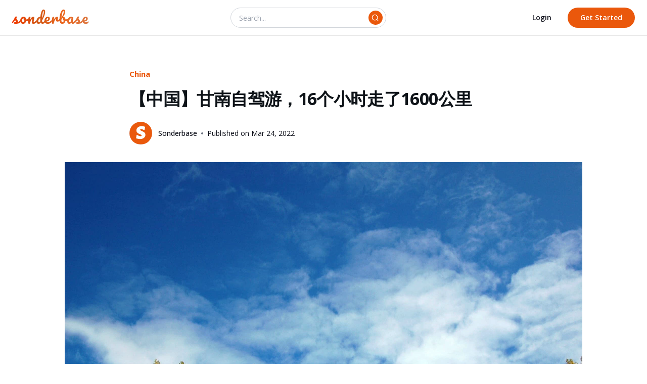

--- FILE ---
content_type: text/html; charset=utf-8
request_url: https://sonderbase.com/story/YRzMXfxe5I2-LNCj1SXNM
body_size: 26079
content:
<!DOCTYPE html><html lang="en"><head>
		<meta charset="utf-8">

		<meta data-rh="true" name="robots" content="index,follow">

		<base href="/">
		<meta name="viewport" content="width=device-width, initial-scale=1">

		<link rel="apple-touch-icon" sizes="180x180" href="assets/favicon/apple-touch-icon.png">
		<link rel="icon" type="image/png" sizes="32x32" href="assets/favicon/favicon-32x32.png">
		<link rel="icon" type="image/png" sizes="16x16" href="assets/favicon/favicon-16x16.png">
		<link rel="manifest" href="assets/favicon/site.webmanifest">
		<link rel="mask-icon" href="assets/favicon/safari-pinned-tab.svg" color="#ea580c">
		<meta name="msapplication-TileColor" content="#ffffff">
		<meta name="theme-color" content="#ffffff">
		<meta name="agd-partner-manual-verification">

		<link rel="preconnect" href="https://fonts.googleapis.com">
		<link rel="preconnect" href="https://fonts.gstatic.com" crossorigin="">
		<style type="text/css">@font-face{font-family:'Caveat Brush';font-style:normal;font-weight:400;font-display:swap;src:url(https://fonts.gstatic.com/s/caveatbrush/v11/EYq0maZfwr9S9-ETZc3fKXt8UrOS8XlNQqOw.woff2) format('woff2');unicode-range:U+0100-024F, U+0259, U+1E00-1EFF, U+2020, U+20A0-20AB, U+20AD-20CF, U+2113, U+2C60-2C7F, U+A720-A7FF;}@font-face{font-family:'Caveat Brush';font-style:normal;font-weight:400;font-display:swap;src:url(https://fonts.gstatic.com/s/caveatbrush/v11/EYq0maZfwr9S9-ETZc3fKXt8XLOS8XlNQg.woff2) format('woff2');unicode-range:U+0000-00FF, U+0131, U+0152-0153, U+02BB-02BC, U+02C6, U+02DA, U+02DC, U+2000-206F, U+2074, U+20AC, U+2122, U+2191, U+2193, U+2212, U+2215, U+FEFF, U+FFFD;}@font-face{font-family:'Courgette';font-style:normal;font-weight:400;font-display:swap;src:url(https://fonts.gstatic.com/s/courgette/v13/wEO_EBrAnc9BLjLQAUk1WPoK_kgXiYvO.woff2) format('woff2');unicode-range:U+0100-024F, U+0259, U+1E00-1EFF, U+2020, U+20A0-20AB, U+20AD-20CF, U+2113, U+2C60-2C7F, U+A720-A7FF;}@font-face{font-family:'Courgette';font-style:normal;font-weight:400;font-display:swap;src:url(https://fonts.gstatic.com/s/courgette/v13/wEO_EBrAnc9BLjLQAUk1VvoK_kgXiQ.woff2) format('woff2');unicode-range:U+0000-00FF, U+0131, U+0152-0153, U+02BB-02BC, U+02C6, U+02DA, U+02DC, U+2000-206F, U+2074, U+20AC, U+2122, U+2191, U+2193, U+2212, U+2215, U+FEFF, U+FFFD;}@font-face{font-family:'IBM Plex Serif';font-style:normal;font-weight:400;font-display:swap;src:url(https://fonts.gstatic.com/s/ibmplexserif/v15/jizDREVNn1dOx-zrZ2X3pZvkTiUS2zcZiVbJsNo.woff2) format('woff2');unicode-range:U+0460-052F, U+1C80-1C88, U+20B4, U+2DE0-2DFF, U+A640-A69F, U+FE2E-FE2F;}@font-face{font-family:'IBM Plex Serif';font-style:normal;font-weight:400;font-display:swap;src:url(https://fonts.gstatic.com/s/ibmplexserif/v15/jizDREVNn1dOx-zrZ2X3pZvkTiUb2zcZiVbJsNo.woff2) format('woff2');unicode-range:U+0301, U+0400-045F, U+0490-0491, U+04B0-04B1, U+2116;}@font-face{font-family:'IBM Plex Serif';font-style:normal;font-weight:400;font-display:swap;src:url(https://fonts.gstatic.com/s/ibmplexserif/v15/jizDREVNn1dOx-zrZ2X3pZvkTiUQ2zcZiVbJsNo.woff2) format('woff2');unicode-range:U+0102-0103, U+0110-0111, U+0128-0129, U+0168-0169, U+01A0-01A1, U+01AF-01B0, U+1EA0-1EF9, U+20AB;}@font-face{font-family:'IBM Plex Serif';font-style:normal;font-weight:400;font-display:swap;src:url(https://fonts.gstatic.com/s/ibmplexserif/v15/jizDREVNn1dOx-zrZ2X3pZvkTiUR2zcZiVbJsNo.woff2) format('woff2');unicode-range:U+0100-024F, U+0259, U+1E00-1EFF, U+2020, U+20A0-20AB, U+20AD-20CF, U+2113, U+2C60-2C7F, U+A720-A7FF;}@font-face{font-family:'IBM Plex Serif';font-style:normal;font-weight:400;font-display:swap;src:url(https://fonts.gstatic.com/s/ibmplexserif/v15/jizDREVNn1dOx-zrZ2X3pZvkTiUf2zcZiVbJ.woff2) format('woff2');unicode-range:U+0000-00FF, U+0131, U+0152-0153, U+02BB-02BC, U+02C6, U+02DA, U+02DC, U+2000-206F, U+2074, U+20AC, U+2122, U+2191, U+2193, U+2212, U+2215, U+FEFF, U+FFFD;}@font-face{font-family:'IBM Plex Serif';font-style:normal;font-weight:500;font-display:swap;src:url(https://fonts.gstatic.com/s/ibmplexserif/v15/jizAREVNn1dOx-zrZ2X3pZvkTi3s-CI5q1vjitOh3oc.woff2) format('woff2');unicode-range:U+0460-052F, U+1C80-1C88, U+20B4, U+2DE0-2DFF, U+A640-A69F, U+FE2E-FE2F;}@font-face{font-family:'IBM Plex Serif';font-style:normal;font-weight:500;font-display:swap;src:url(https://fonts.gstatic.com/s/ibmplexserif/v15/jizAREVNn1dOx-zrZ2X3pZvkTi3s-CIwq1vjitOh3oc.woff2) format('woff2');unicode-range:U+0301, U+0400-045F, U+0490-0491, U+04B0-04B1, U+2116;}@font-face{font-family:'IBM Plex Serif';font-style:normal;font-weight:500;font-display:swap;src:url(https://fonts.gstatic.com/s/ibmplexserif/v15/jizAREVNn1dOx-zrZ2X3pZvkTi3s-CI7q1vjitOh3oc.woff2) format('woff2');unicode-range:U+0102-0103, U+0110-0111, U+0128-0129, U+0168-0169, U+01A0-01A1, U+01AF-01B0, U+1EA0-1EF9, U+20AB;}@font-face{font-family:'IBM Plex Serif';font-style:normal;font-weight:500;font-display:swap;src:url(https://fonts.gstatic.com/s/ibmplexserif/v15/jizAREVNn1dOx-zrZ2X3pZvkTi3s-CI6q1vjitOh3oc.woff2) format('woff2');unicode-range:U+0100-024F, U+0259, U+1E00-1EFF, U+2020, U+20A0-20AB, U+20AD-20CF, U+2113, U+2C60-2C7F, U+A720-A7FF;}@font-face{font-family:'IBM Plex Serif';font-style:normal;font-weight:500;font-display:swap;src:url(https://fonts.gstatic.com/s/ibmplexserif/v15/jizAREVNn1dOx-zrZ2X3pZvkTi3s-CI0q1vjitOh.woff2) format('woff2');unicode-range:U+0000-00FF, U+0131, U+0152-0153, U+02BB-02BC, U+02C6, U+02DA, U+02DC, U+2000-206F, U+2074, U+20AC, U+2122, U+2191, U+2193, U+2212, U+2215, U+FEFF, U+FFFD;}@font-face{font-family:'IBM Plex Serif';font-style:normal;font-weight:600;font-display:swap;src:url(https://fonts.gstatic.com/s/ibmplexserif/v15/jizAREVNn1dOx-zrZ2X3pZvkTi3A_yI5q1vjitOh3oc.woff2) format('woff2');unicode-range:U+0460-052F, U+1C80-1C88, U+20B4, U+2DE0-2DFF, U+A640-A69F, U+FE2E-FE2F;}@font-face{font-family:'IBM Plex Serif';font-style:normal;font-weight:600;font-display:swap;src:url(https://fonts.gstatic.com/s/ibmplexserif/v15/jizAREVNn1dOx-zrZ2X3pZvkTi3A_yIwq1vjitOh3oc.woff2) format('woff2');unicode-range:U+0301, U+0400-045F, U+0490-0491, U+04B0-04B1, U+2116;}@font-face{font-family:'IBM Plex Serif';font-style:normal;font-weight:600;font-display:swap;src:url(https://fonts.gstatic.com/s/ibmplexserif/v15/jizAREVNn1dOx-zrZ2X3pZvkTi3A_yI7q1vjitOh3oc.woff2) format('woff2');unicode-range:U+0102-0103, U+0110-0111, U+0128-0129, U+0168-0169, U+01A0-01A1, U+01AF-01B0, U+1EA0-1EF9, U+20AB;}@font-face{font-family:'IBM Plex Serif';font-style:normal;font-weight:600;font-display:swap;src:url(https://fonts.gstatic.com/s/ibmplexserif/v15/jizAREVNn1dOx-zrZ2X3pZvkTi3A_yI6q1vjitOh3oc.woff2) format('woff2');unicode-range:U+0100-024F, U+0259, U+1E00-1EFF, U+2020, U+20A0-20AB, U+20AD-20CF, U+2113, U+2C60-2C7F, U+A720-A7FF;}@font-face{font-family:'IBM Plex Serif';font-style:normal;font-weight:600;font-display:swap;src:url(https://fonts.gstatic.com/s/ibmplexserif/v15/jizAREVNn1dOx-zrZ2X3pZvkTi3A_yI0q1vjitOh.woff2) format('woff2');unicode-range:U+0000-00FF, U+0131, U+0152-0153, U+02BB-02BC, U+02C6, U+02DA, U+02DC, U+2000-206F, U+2074, U+20AC, U+2122, U+2191, U+2193, U+2212, U+2215, U+FEFF, U+FFFD;}@font-face{font-family:'IBM Plex Serif';font-style:normal;font-weight:700;font-display:swap;src:url(https://fonts.gstatic.com/s/ibmplexserif/v15/jizAREVNn1dOx-zrZ2X3pZvkTi2k_iI5q1vjitOh3oc.woff2) format('woff2');unicode-range:U+0460-052F, U+1C80-1C88, U+20B4, U+2DE0-2DFF, U+A640-A69F, U+FE2E-FE2F;}@font-face{font-family:'IBM Plex Serif';font-style:normal;font-weight:700;font-display:swap;src:url(https://fonts.gstatic.com/s/ibmplexserif/v15/jizAREVNn1dOx-zrZ2X3pZvkTi2k_iIwq1vjitOh3oc.woff2) format('woff2');unicode-range:U+0301, U+0400-045F, U+0490-0491, U+04B0-04B1, U+2116;}@font-face{font-family:'IBM Plex Serif';font-style:normal;font-weight:700;font-display:swap;src:url(https://fonts.gstatic.com/s/ibmplexserif/v15/jizAREVNn1dOx-zrZ2X3pZvkTi2k_iI7q1vjitOh3oc.woff2) format('woff2');unicode-range:U+0102-0103, U+0110-0111, U+0128-0129, U+0168-0169, U+01A0-01A1, U+01AF-01B0, U+1EA0-1EF9, U+20AB;}@font-face{font-family:'IBM Plex Serif';font-style:normal;font-weight:700;font-display:swap;src:url(https://fonts.gstatic.com/s/ibmplexserif/v15/jizAREVNn1dOx-zrZ2X3pZvkTi2k_iI6q1vjitOh3oc.woff2) format('woff2');unicode-range:U+0100-024F, U+0259, U+1E00-1EFF, U+2020, U+20A0-20AB, U+20AD-20CF, U+2113, U+2C60-2C7F, U+A720-A7FF;}@font-face{font-family:'IBM Plex Serif';font-style:normal;font-weight:700;font-display:swap;src:url(https://fonts.gstatic.com/s/ibmplexserif/v15/jizAREVNn1dOx-zrZ2X3pZvkTi2k_iI0q1vjitOh.woff2) format('woff2');unicode-range:U+0000-00FF, U+0131, U+0152-0153, U+02BB-02BC, U+02C6, U+02DA, U+02DC, U+2000-206F, U+2074, U+20AC, U+2122, U+2191, U+2193, U+2212, U+2215, U+FEFF, U+FFFD;}@font-face{font-family:'Lato';font-style:normal;font-weight:400;font-display:swap;src:url(https://fonts.gstatic.com/s/lato/v23/S6uyw4BMUTPHjxAwXiWtFCfQ7A.woff2) format('woff2');unicode-range:U+0100-024F, U+0259, U+1E00-1EFF, U+2020, U+20A0-20AB, U+20AD-20CF, U+2113, U+2C60-2C7F, U+A720-A7FF;}@font-face{font-family:'Lato';font-style:normal;font-weight:400;font-display:swap;src:url(https://fonts.gstatic.com/s/lato/v23/S6uyw4BMUTPHjx4wXiWtFCc.woff2) format('woff2');unicode-range:U+0000-00FF, U+0131, U+0152-0153, U+02BB-02BC, U+02C6, U+02DA, U+02DC, U+2000-206F, U+2074, U+20AC, U+2122, U+2191, U+2193, U+2212, U+2215, U+FEFF, U+FFFD;}@font-face{font-family:'Lato';font-style:normal;font-weight:700;font-display:swap;src:url(https://fonts.gstatic.com/s/lato/v23/S6u9w4BMUTPHh6UVSwaPGQ3q5d0N7w.woff2) format('woff2');unicode-range:U+0100-024F, U+0259, U+1E00-1EFF, U+2020, U+20A0-20AB, U+20AD-20CF, U+2113, U+2C60-2C7F, U+A720-A7FF;}@font-face{font-family:'Lato';font-style:normal;font-weight:700;font-display:swap;src:url(https://fonts.gstatic.com/s/lato/v23/S6u9w4BMUTPHh6UVSwiPGQ3q5d0.woff2) format('woff2');unicode-range:U+0000-00FF, U+0131, U+0152-0153, U+02BB-02BC, U+02C6, U+02DA, U+02DC, U+2000-206F, U+2074, U+20AC, U+2122, U+2191, U+2193, U+2212, U+2215, U+FEFF, U+FFFD;}@font-face{font-family:'Lato';font-style:normal;font-weight:900;font-display:swap;src:url(https://fonts.gstatic.com/s/lato/v23/S6u9w4BMUTPHh50XSwaPGQ3q5d0N7w.woff2) format('woff2');unicode-range:U+0100-024F, U+0259, U+1E00-1EFF, U+2020, U+20A0-20AB, U+20AD-20CF, U+2113, U+2C60-2C7F, U+A720-A7FF;}@font-face{font-family:'Lato';font-style:normal;font-weight:900;font-display:swap;src:url(https://fonts.gstatic.com/s/lato/v23/S6u9w4BMUTPHh50XSwiPGQ3q5d0.woff2) format('woff2');unicode-range:U+0000-00FF, U+0131, U+0152-0153, U+02BB-02BC, U+02C6, U+02DA, U+02DC, U+2000-206F, U+2074, U+20AC, U+2122, U+2191, U+2193, U+2212, U+2215, U+FEFF, U+FFFD;}@font-face{font-family:'Open Sans';font-style:normal;font-weight:300;font-stretch:100%;font-display:swap;src:url(https://fonts.gstatic.com/s/opensans/v34/memvYaGs126MiZpBA-UvWbX2vVnXBbObj2OVTSKmu0SC55K5gw.woff2) format('woff2');unicode-range:U+0460-052F, U+1C80-1C88, U+20B4, U+2DE0-2DFF, U+A640-A69F, U+FE2E-FE2F;}@font-face{font-family:'Open Sans';font-style:normal;font-weight:300;font-stretch:100%;font-display:swap;src:url(https://fonts.gstatic.com/s/opensans/v34/memvYaGs126MiZpBA-UvWbX2vVnXBbObj2OVTSumu0SC55K5gw.woff2) format('woff2');unicode-range:U+0301, U+0400-045F, U+0490-0491, U+04B0-04B1, U+2116;}@font-face{font-family:'Open Sans';font-style:normal;font-weight:300;font-stretch:100%;font-display:swap;src:url(https://fonts.gstatic.com/s/opensans/v34/memvYaGs126MiZpBA-UvWbX2vVnXBbObj2OVTSOmu0SC55K5gw.woff2) format('woff2');unicode-range:U+1F00-1FFF;}@font-face{font-family:'Open Sans';font-style:normal;font-weight:300;font-stretch:100%;font-display:swap;src:url(https://fonts.gstatic.com/s/opensans/v34/memvYaGs126MiZpBA-UvWbX2vVnXBbObj2OVTSymu0SC55K5gw.woff2) format('woff2');unicode-range:U+0370-03FF;}@font-face{font-family:'Open Sans';font-style:normal;font-weight:300;font-stretch:100%;font-display:swap;src:url(https://fonts.gstatic.com/s/opensans/v34/memvYaGs126MiZpBA-UvWbX2vVnXBbObj2OVTS2mu0SC55K5gw.woff2) format('woff2');unicode-range:U+0590-05FF, U+200C-2010, U+20AA, U+25CC, U+FB1D-FB4F;}@font-face{font-family:'Open Sans';font-style:normal;font-weight:300;font-stretch:100%;font-display:swap;src:url(https://fonts.gstatic.com/s/opensans/v34/memvYaGs126MiZpBA-UvWbX2vVnXBbObj2OVTSCmu0SC55K5gw.woff2) format('woff2');unicode-range:U+0102-0103, U+0110-0111, U+0128-0129, U+0168-0169, U+01A0-01A1, U+01AF-01B0, U+1EA0-1EF9, U+20AB;}@font-face{font-family:'Open Sans';font-style:normal;font-weight:300;font-stretch:100%;font-display:swap;src:url(https://fonts.gstatic.com/s/opensans/v34/memvYaGs126MiZpBA-UvWbX2vVnXBbObj2OVTSGmu0SC55K5gw.woff2) format('woff2');unicode-range:U+0100-024F, U+0259, U+1E00-1EFF, U+2020, U+20A0-20AB, U+20AD-20CF, U+2113, U+2C60-2C7F, U+A720-A7FF;}@font-face{font-family:'Open Sans';font-style:normal;font-weight:300;font-stretch:100%;font-display:swap;src:url(https://fonts.gstatic.com/s/opensans/v34/memvYaGs126MiZpBA-UvWbX2vVnXBbObj2OVTS-mu0SC55I.woff2) format('woff2');unicode-range:U+0000-00FF, U+0131, U+0152-0153, U+02BB-02BC, U+02C6, U+02DA, U+02DC, U+2000-206F, U+2074, U+20AC, U+2122, U+2191, U+2193, U+2212, U+2215, U+FEFF, U+FFFD;}@font-face{font-family:'Open Sans';font-style:normal;font-weight:400;font-stretch:100%;font-display:swap;src:url(https://fonts.gstatic.com/s/opensans/v34/memvYaGs126MiZpBA-UvWbX2vVnXBbObj2OVTSKmu0SC55K5gw.woff2) format('woff2');unicode-range:U+0460-052F, U+1C80-1C88, U+20B4, U+2DE0-2DFF, U+A640-A69F, U+FE2E-FE2F;}@font-face{font-family:'Open Sans';font-style:normal;font-weight:400;font-stretch:100%;font-display:swap;src:url(https://fonts.gstatic.com/s/opensans/v34/memvYaGs126MiZpBA-UvWbX2vVnXBbObj2OVTSumu0SC55K5gw.woff2) format('woff2');unicode-range:U+0301, U+0400-045F, U+0490-0491, U+04B0-04B1, U+2116;}@font-face{font-family:'Open Sans';font-style:normal;font-weight:400;font-stretch:100%;font-display:swap;src:url(https://fonts.gstatic.com/s/opensans/v34/memvYaGs126MiZpBA-UvWbX2vVnXBbObj2OVTSOmu0SC55K5gw.woff2) format('woff2');unicode-range:U+1F00-1FFF;}@font-face{font-family:'Open Sans';font-style:normal;font-weight:400;font-stretch:100%;font-display:swap;src:url(https://fonts.gstatic.com/s/opensans/v34/memvYaGs126MiZpBA-UvWbX2vVnXBbObj2OVTSymu0SC55K5gw.woff2) format('woff2');unicode-range:U+0370-03FF;}@font-face{font-family:'Open Sans';font-style:normal;font-weight:400;font-stretch:100%;font-display:swap;src:url(https://fonts.gstatic.com/s/opensans/v34/memvYaGs126MiZpBA-UvWbX2vVnXBbObj2OVTS2mu0SC55K5gw.woff2) format('woff2');unicode-range:U+0590-05FF, U+200C-2010, U+20AA, U+25CC, U+FB1D-FB4F;}@font-face{font-family:'Open Sans';font-style:normal;font-weight:400;font-stretch:100%;font-display:swap;src:url(https://fonts.gstatic.com/s/opensans/v34/memvYaGs126MiZpBA-UvWbX2vVnXBbObj2OVTSCmu0SC55K5gw.woff2) format('woff2');unicode-range:U+0102-0103, U+0110-0111, U+0128-0129, U+0168-0169, U+01A0-01A1, U+01AF-01B0, U+1EA0-1EF9, U+20AB;}@font-face{font-family:'Open Sans';font-style:normal;font-weight:400;font-stretch:100%;font-display:swap;src:url(https://fonts.gstatic.com/s/opensans/v34/memvYaGs126MiZpBA-UvWbX2vVnXBbObj2OVTSGmu0SC55K5gw.woff2) format('woff2');unicode-range:U+0100-024F, U+0259, U+1E00-1EFF, U+2020, U+20A0-20AB, U+20AD-20CF, U+2113, U+2C60-2C7F, U+A720-A7FF;}@font-face{font-family:'Open Sans';font-style:normal;font-weight:400;font-stretch:100%;font-display:swap;src:url(https://fonts.gstatic.com/s/opensans/v34/memvYaGs126MiZpBA-UvWbX2vVnXBbObj2OVTS-mu0SC55I.woff2) format('woff2');unicode-range:U+0000-00FF, U+0131, U+0152-0153, U+02BB-02BC, U+02C6, U+02DA, U+02DC, U+2000-206F, U+2074, U+20AC, U+2122, U+2191, U+2193, U+2212, U+2215, U+FEFF, U+FFFD;}@font-face{font-family:'Open Sans';font-style:normal;font-weight:500;font-stretch:100%;font-display:swap;src:url(https://fonts.gstatic.com/s/opensans/v34/memvYaGs126MiZpBA-UvWbX2vVnXBbObj2OVTSKmu0SC55K5gw.woff2) format('woff2');unicode-range:U+0460-052F, U+1C80-1C88, U+20B4, U+2DE0-2DFF, U+A640-A69F, U+FE2E-FE2F;}@font-face{font-family:'Open Sans';font-style:normal;font-weight:500;font-stretch:100%;font-display:swap;src:url(https://fonts.gstatic.com/s/opensans/v34/memvYaGs126MiZpBA-UvWbX2vVnXBbObj2OVTSumu0SC55K5gw.woff2) format('woff2');unicode-range:U+0301, U+0400-045F, U+0490-0491, U+04B0-04B1, U+2116;}@font-face{font-family:'Open Sans';font-style:normal;font-weight:500;font-stretch:100%;font-display:swap;src:url(https://fonts.gstatic.com/s/opensans/v34/memvYaGs126MiZpBA-UvWbX2vVnXBbObj2OVTSOmu0SC55K5gw.woff2) format('woff2');unicode-range:U+1F00-1FFF;}@font-face{font-family:'Open Sans';font-style:normal;font-weight:500;font-stretch:100%;font-display:swap;src:url(https://fonts.gstatic.com/s/opensans/v34/memvYaGs126MiZpBA-UvWbX2vVnXBbObj2OVTSymu0SC55K5gw.woff2) format('woff2');unicode-range:U+0370-03FF;}@font-face{font-family:'Open Sans';font-style:normal;font-weight:500;font-stretch:100%;font-display:swap;src:url(https://fonts.gstatic.com/s/opensans/v34/memvYaGs126MiZpBA-UvWbX2vVnXBbObj2OVTS2mu0SC55K5gw.woff2) format('woff2');unicode-range:U+0590-05FF, U+200C-2010, U+20AA, U+25CC, U+FB1D-FB4F;}@font-face{font-family:'Open Sans';font-style:normal;font-weight:500;font-stretch:100%;font-display:swap;src:url(https://fonts.gstatic.com/s/opensans/v34/memvYaGs126MiZpBA-UvWbX2vVnXBbObj2OVTSCmu0SC55K5gw.woff2) format('woff2');unicode-range:U+0102-0103, U+0110-0111, U+0128-0129, U+0168-0169, U+01A0-01A1, U+01AF-01B0, U+1EA0-1EF9, U+20AB;}@font-face{font-family:'Open Sans';font-style:normal;font-weight:500;font-stretch:100%;font-display:swap;src:url(https://fonts.gstatic.com/s/opensans/v34/memvYaGs126MiZpBA-UvWbX2vVnXBbObj2OVTSGmu0SC55K5gw.woff2) format('woff2');unicode-range:U+0100-024F, U+0259, U+1E00-1EFF, U+2020, U+20A0-20AB, U+20AD-20CF, U+2113, U+2C60-2C7F, U+A720-A7FF;}@font-face{font-family:'Open Sans';font-style:normal;font-weight:500;font-stretch:100%;font-display:swap;src:url(https://fonts.gstatic.com/s/opensans/v34/memvYaGs126MiZpBA-UvWbX2vVnXBbObj2OVTS-mu0SC55I.woff2) format('woff2');unicode-range:U+0000-00FF, U+0131, U+0152-0153, U+02BB-02BC, U+02C6, U+02DA, U+02DC, U+2000-206F, U+2074, U+20AC, U+2122, U+2191, U+2193, U+2212, U+2215, U+FEFF, U+FFFD;}@font-face{font-family:'Open Sans';font-style:normal;font-weight:600;font-stretch:100%;font-display:swap;src:url(https://fonts.gstatic.com/s/opensans/v34/memvYaGs126MiZpBA-UvWbX2vVnXBbObj2OVTSKmu0SC55K5gw.woff2) format('woff2');unicode-range:U+0460-052F, U+1C80-1C88, U+20B4, U+2DE0-2DFF, U+A640-A69F, U+FE2E-FE2F;}@font-face{font-family:'Open Sans';font-style:normal;font-weight:600;font-stretch:100%;font-display:swap;src:url(https://fonts.gstatic.com/s/opensans/v34/memvYaGs126MiZpBA-UvWbX2vVnXBbObj2OVTSumu0SC55K5gw.woff2) format('woff2');unicode-range:U+0301, U+0400-045F, U+0490-0491, U+04B0-04B1, U+2116;}@font-face{font-family:'Open Sans';font-style:normal;font-weight:600;font-stretch:100%;font-display:swap;src:url(https://fonts.gstatic.com/s/opensans/v34/memvYaGs126MiZpBA-UvWbX2vVnXBbObj2OVTSOmu0SC55K5gw.woff2) format('woff2');unicode-range:U+1F00-1FFF;}@font-face{font-family:'Open Sans';font-style:normal;font-weight:600;font-stretch:100%;font-display:swap;src:url(https://fonts.gstatic.com/s/opensans/v34/memvYaGs126MiZpBA-UvWbX2vVnXBbObj2OVTSymu0SC55K5gw.woff2) format('woff2');unicode-range:U+0370-03FF;}@font-face{font-family:'Open Sans';font-style:normal;font-weight:600;font-stretch:100%;font-display:swap;src:url(https://fonts.gstatic.com/s/opensans/v34/memvYaGs126MiZpBA-UvWbX2vVnXBbObj2OVTS2mu0SC55K5gw.woff2) format('woff2');unicode-range:U+0590-05FF, U+200C-2010, U+20AA, U+25CC, U+FB1D-FB4F;}@font-face{font-family:'Open Sans';font-style:normal;font-weight:600;font-stretch:100%;font-display:swap;src:url(https://fonts.gstatic.com/s/opensans/v34/memvYaGs126MiZpBA-UvWbX2vVnXBbObj2OVTSCmu0SC55K5gw.woff2) format('woff2');unicode-range:U+0102-0103, U+0110-0111, U+0128-0129, U+0168-0169, U+01A0-01A1, U+01AF-01B0, U+1EA0-1EF9, U+20AB;}@font-face{font-family:'Open Sans';font-style:normal;font-weight:600;font-stretch:100%;font-display:swap;src:url(https://fonts.gstatic.com/s/opensans/v34/memvYaGs126MiZpBA-UvWbX2vVnXBbObj2OVTSGmu0SC55K5gw.woff2) format('woff2');unicode-range:U+0100-024F, U+0259, U+1E00-1EFF, U+2020, U+20A0-20AB, U+20AD-20CF, U+2113, U+2C60-2C7F, U+A720-A7FF;}@font-face{font-family:'Open Sans';font-style:normal;font-weight:600;font-stretch:100%;font-display:swap;src:url(https://fonts.gstatic.com/s/opensans/v34/memvYaGs126MiZpBA-UvWbX2vVnXBbObj2OVTS-mu0SC55I.woff2) format('woff2');unicode-range:U+0000-00FF, U+0131, U+0152-0153, U+02BB-02BC, U+02C6, U+02DA, U+02DC, U+2000-206F, U+2074, U+20AC, U+2122, U+2191, U+2193, U+2212, U+2215, U+FEFF, U+FFFD;}@font-face{font-family:'Open Sans';font-style:normal;font-weight:700;font-stretch:100%;font-display:swap;src:url(https://fonts.gstatic.com/s/opensans/v34/memvYaGs126MiZpBA-UvWbX2vVnXBbObj2OVTSKmu0SC55K5gw.woff2) format('woff2');unicode-range:U+0460-052F, U+1C80-1C88, U+20B4, U+2DE0-2DFF, U+A640-A69F, U+FE2E-FE2F;}@font-face{font-family:'Open Sans';font-style:normal;font-weight:700;font-stretch:100%;font-display:swap;src:url(https://fonts.gstatic.com/s/opensans/v34/memvYaGs126MiZpBA-UvWbX2vVnXBbObj2OVTSumu0SC55K5gw.woff2) format('woff2');unicode-range:U+0301, U+0400-045F, U+0490-0491, U+04B0-04B1, U+2116;}@font-face{font-family:'Open Sans';font-style:normal;font-weight:700;font-stretch:100%;font-display:swap;src:url(https://fonts.gstatic.com/s/opensans/v34/memvYaGs126MiZpBA-UvWbX2vVnXBbObj2OVTSOmu0SC55K5gw.woff2) format('woff2');unicode-range:U+1F00-1FFF;}@font-face{font-family:'Open Sans';font-style:normal;font-weight:700;font-stretch:100%;font-display:swap;src:url(https://fonts.gstatic.com/s/opensans/v34/memvYaGs126MiZpBA-UvWbX2vVnXBbObj2OVTSymu0SC55K5gw.woff2) format('woff2');unicode-range:U+0370-03FF;}@font-face{font-family:'Open Sans';font-style:normal;font-weight:700;font-stretch:100%;font-display:swap;src:url(https://fonts.gstatic.com/s/opensans/v34/memvYaGs126MiZpBA-UvWbX2vVnXBbObj2OVTS2mu0SC55K5gw.woff2) format('woff2');unicode-range:U+0590-05FF, U+200C-2010, U+20AA, U+25CC, U+FB1D-FB4F;}@font-face{font-family:'Open Sans';font-style:normal;font-weight:700;font-stretch:100%;font-display:swap;src:url(https://fonts.gstatic.com/s/opensans/v34/memvYaGs126MiZpBA-UvWbX2vVnXBbObj2OVTSCmu0SC55K5gw.woff2) format('woff2');unicode-range:U+0102-0103, U+0110-0111, U+0128-0129, U+0168-0169, U+01A0-01A1, U+01AF-01B0, U+1EA0-1EF9, U+20AB;}@font-face{font-family:'Open Sans';font-style:normal;font-weight:700;font-stretch:100%;font-display:swap;src:url(https://fonts.gstatic.com/s/opensans/v34/memvYaGs126MiZpBA-UvWbX2vVnXBbObj2OVTSGmu0SC55K5gw.woff2) format('woff2');unicode-range:U+0100-024F, U+0259, U+1E00-1EFF, U+2020, U+20A0-20AB, U+20AD-20CF, U+2113, U+2C60-2C7F, U+A720-A7FF;}@font-face{font-family:'Open Sans';font-style:normal;font-weight:700;font-stretch:100%;font-display:swap;src:url(https://fonts.gstatic.com/s/opensans/v34/memvYaGs126MiZpBA-UvWbX2vVnXBbObj2OVTS-mu0SC55I.woff2) format('woff2');unicode-range:U+0000-00FF, U+0131, U+0152-0153, U+02BB-02BC, U+02C6, U+02DA, U+02DC, U+2000-206F, U+2074, U+20AC, U+2122, U+2191, U+2193, U+2212, U+2215, U+FEFF, U+FFFD;}@font-face{font-family:'Open Sans';font-style:normal;font-weight:800;font-stretch:100%;font-display:swap;src:url(https://fonts.gstatic.com/s/opensans/v34/memvYaGs126MiZpBA-UvWbX2vVnXBbObj2OVTSKmu0SC55K5gw.woff2) format('woff2');unicode-range:U+0460-052F, U+1C80-1C88, U+20B4, U+2DE0-2DFF, U+A640-A69F, U+FE2E-FE2F;}@font-face{font-family:'Open Sans';font-style:normal;font-weight:800;font-stretch:100%;font-display:swap;src:url(https://fonts.gstatic.com/s/opensans/v34/memvYaGs126MiZpBA-UvWbX2vVnXBbObj2OVTSumu0SC55K5gw.woff2) format('woff2');unicode-range:U+0301, U+0400-045F, U+0490-0491, U+04B0-04B1, U+2116;}@font-face{font-family:'Open Sans';font-style:normal;font-weight:800;font-stretch:100%;font-display:swap;src:url(https://fonts.gstatic.com/s/opensans/v34/memvYaGs126MiZpBA-UvWbX2vVnXBbObj2OVTSOmu0SC55K5gw.woff2) format('woff2');unicode-range:U+1F00-1FFF;}@font-face{font-family:'Open Sans';font-style:normal;font-weight:800;font-stretch:100%;font-display:swap;src:url(https://fonts.gstatic.com/s/opensans/v34/memvYaGs126MiZpBA-UvWbX2vVnXBbObj2OVTSymu0SC55K5gw.woff2) format('woff2');unicode-range:U+0370-03FF;}@font-face{font-family:'Open Sans';font-style:normal;font-weight:800;font-stretch:100%;font-display:swap;src:url(https://fonts.gstatic.com/s/opensans/v34/memvYaGs126MiZpBA-UvWbX2vVnXBbObj2OVTS2mu0SC55K5gw.woff2) format('woff2');unicode-range:U+0590-05FF, U+200C-2010, U+20AA, U+25CC, U+FB1D-FB4F;}@font-face{font-family:'Open Sans';font-style:normal;font-weight:800;font-stretch:100%;font-display:swap;src:url(https://fonts.gstatic.com/s/opensans/v34/memvYaGs126MiZpBA-UvWbX2vVnXBbObj2OVTSCmu0SC55K5gw.woff2) format('woff2');unicode-range:U+0102-0103, U+0110-0111, U+0128-0129, U+0168-0169, U+01A0-01A1, U+01AF-01B0, U+1EA0-1EF9, U+20AB;}@font-face{font-family:'Open Sans';font-style:normal;font-weight:800;font-stretch:100%;font-display:swap;src:url(https://fonts.gstatic.com/s/opensans/v34/memvYaGs126MiZpBA-UvWbX2vVnXBbObj2OVTSGmu0SC55K5gw.woff2) format('woff2');unicode-range:U+0100-024F, U+0259, U+1E00-1EFF, U+2020, U+20A0-20AB, U+20AD-20CF, U+2113, U+2C60-2C7F, U+A720-A7FF;}@font-face{font-family:'Open Sans';font-style:normal;font-weight:800;font-stretch:100%;font-display:swap;src:url(https://fonts.gstatic.com/s/opensans/v34/memvYaGs126MiZpBA-UvWbX2vVnXBbObj2OVTS-mu0SC55I.woff2) format('woff2');unicode-range:U+0000-00FF, U+0131, U+0152-0153, U+02BB-02BC, U+02C6, U+02DA, U+02DC, U+2000-206F, U+2074, U+20AC, U+2122, U+2191, U+2193, U+2212, U+2215, U+FEFF, U+FFFD;}@font-face{font-family:'Pacifico';font-style:normal;font-weight:400;font-display:swap;src:url(https://fonts.gstatic.com/s/pacifico/v22/FwZY7-Qmy14u9lezJ-6K6MmBp0u-zK4.woff2) format('woff2');unicode-range:U+0460-052F, U+1C80-1C88, U+20B4, U+2DE0-2DFF, U+A640-A69F, U+FE2E-FE2F;}@font-face{font-family:'Pacifico';font-style:normal;font-weight:400;font-display:swap;src:url(https://fonts.gstatic.com/s/pacifico/v22/FwZY7-Qmy14u9lezJ-6D6MmBp0u-zK4.woff2) format('woff2');unicode-range:U+0301, U+0400-045F, U+0490-0491, U+04B0-04B1, U+2116;}@font-face{font-family:'Pacifico';font-style:normal;font-weight:400;font-display:swap;src:url(https://fonts.gstatic.com/s/pacifico/v22/FwZY7-Qmy14u9lezJ-6I6MmBp0u-zK4.woff2) format('woff2');unicode-range:U+0102-0103, U+0110-0111, U+0128-0129, U+0168-0169, U+01A0-01A1, U+01AF-01B0, U+1EA0-1EF9, U+20AB;}@font-face{font-family:'Pacifico';font-style:normal;font-weight:400;font-display:swap;src:url(https://fonts.gstatic.com/s/pacifico/v22/FwZY7-Qmy14u9lezJ-6J6MmBp0u-zK4.woff2) format('woff2');unicode-range:U+0100-024F, U+0259, U+1E00-1EFF, U+2020, U+20A0-20AB, U+20AD-20CF, U+2113, U+2C60-2C7F, U+A720-A7FF;}@font-face{font-family:'Pacifico';font-style:normal;font-weight:400;font-display:swap;src:url(https://fonts.gstatic.com/s/pacifico/v22/FwZY7-Qmy14u9lezJ-6H6MmBp0u-.woff2) format('woff2');unicode-range:U+0000-00FF, U+0131, U+0152-0153, U+02BB-02BC, U+02C6, U+02DA, U+02DC, U+2000-206F, U+2074, U+20AC, U+2122, U+2191, U+2193, U+2212, U+2215, U+FEFF, U+FFFD;}@font-face{font-family:'Raleway';font-style:normal;font-weight:700;font-display:swap;src:url(https://fonts.gstatic.com/s/raleway/v28/1Ptug8zYS_SKggPNyCAIT4ttDfCmxA.woff2) format('woff2');unicode-range:U+0460-052F, U+1C80-1C88, U+20B4, U+2DE0-2DFF, U+A640-A69F, U+FE2E-FE2F;}@font-face{font-family:'Raleway';font-style:normal;font-weight:700;font-display:swap;src:url(https://fonts.gstatic.com/s/raleway/v28/1Ptug8zYS_SKggPNyCkIT4ttDfCmxA.woff2) format('woff2');unicode-range:U+0301, U+0400-045F, U+0490-0491, U+04B0-04B1, U+2116;}@font-face{font-family:'Raleway';font-style:normal;font-weight:700;font-display:swap;src:url(https://fonts.gstatic.com/s/raleway/v28/1Ptug8zYS_SKggPNyCIIT4ttDfCmxA.woff2) format('woff2');unicode-range:U+0102-0103, U+0110-0111, U+0128-0129, U+0168-0169, U+01A0-01A1, U+01AF-01B0, U+1EA0-1EF9, U+20AB;}@font-face{font-family:'Raleway';font-style:normal;font-weight:700;font-display:swap;src:url(https://fonts.gstatic.com/s/raleway/v28/1Ptug8zYS_SKggPNyCMIT4ttDfCmxA.woff2) format('woff2');unicode-range:U+0100-024F, U+0259, U+1E00-1EFF, U+2020, U+20A0-20AB, U+20AD-20CF, U+2113, U+2C60-2C7F, U+A720-A7FF;}@font-face{font-family:'Raleway';font-style:normal;font-weight:700;font-display:swap;src:url(https://fonts.gstatic.com/s/raleway/v28/1Ptug8zYS_SKggPNyC0IT4ttDfA.woff2) format('woff2');unicode-range:U+0000-00FF, U+0131, U+0152-0153, U+02BB-02BC, U+02C6, U+02DA, U+02DC, U+2000-206F, U+2074, U+20AC, U+2122, U+2191, U+2193, U+2212, U+2215, U+FEFF, U+FFFD;}@font-face{font-family:'Raleway';font-style:normal;font-weight:800;font-display:swap;src:url(https://fonts.gstatic.com/s/raleway/v28/1Ptug8zYS_SKggPNyCAIT4ttDfCmxA.woff2) format('woff2');unicode-range:U+0460-052F, U+1C80-1C88, U+20B4, U+2DE0-2DFF, U+A640-A69F, U+FE2E-FE2F;}@font-face{font-family:'Raleway';font-style:normal;font-weight:800;font-display:swap;src:url(https://fonts.gstatic.com/s/raleway/v28/1Ptug8zYS_SKggPNyCkIT4ttDfCmxA.woff2) format('woff2');unicode-range:U+0301, U+0400-045F, U+0490-0491, U+04B0-04B1, U+2116;}@font-face{font-family:'Raleway';font-style:normal;font-weight:800;font-display:swap;src:url(https://fonts.gstatic.com/s/raleway/v28/1Ptug8zYS_SKggPNyCIIT4ttDfCmxA.woff2) format('woff2');unicode-range:U+0102-0103, U+0110-0111, U+0128-0129, U+0168-0169, U+01A0-01A1, U+01AF-01B0, U+1EA0-1EF9, U+20AB;}@font-face{font-family:'Raleway';font-style:normal;font-weight:800;font-display:swap;src:url(https://fonts.gstatic.com/s/raleway/v28/1Ptug8zYS_SKggPNyCMIT4ttDfCmxA.woff2) format('woff2');unicode-range:U+0100-024F, U+0259, U+1E00-1EFF, U+2020, U+20A0-20AB, U+20AD-20CF, U+2113, U+2C60-2C7F, U+A720-A7FF;}@font-face{font-family:'Raleway';font-style:normal;font-weight:800;font-display:swap;src:url(https://fonts.gstatic.com/s/raleway/v28/1Ptug8zYS_SKggPNyC0IT4ttDfA.woff2) format('woff2');unicode-range:U+0000-00FF, U+0131, U+0152-0153, U+02BB-02BC, U+02C6, U+02DA, U+02DC, U+2000-206F, U+2074, U+20AC, U+2122, U+2191, U+2193, U+2212, U+2215, U+FEFF, U+FFFD;}@font-face{font-family:'Raleway';font-style:normal;font-weight:900;font-display:swap;src:url(https://fonts.gstatic.com/s/raleway/v28/1Ptug8zYS_SKggPNyCAIT4ttDfCmxA.woff2) format('woff2');unicode-range:U+0460-052F, U+1C80-1C88, U+20B4, U+2DE0-2DFF, U+A640-A69F, U+FE2E-FE2F;}@font-face{font-family:'Raleway';font-style:normal;font-weight:900;font-display:swap;src:url(https://fonts.gstatic.com/s/raleway/v28/1Ptug8zYS_SKggPNyCkIT4ttDfCmxA.woff2) format('woff2');unicode-range:U+0301, U+0400-045F, U+0490-0491, U+04B0-04B1, U+2116;}@font-face{font-family:'Raleway';font-style:normal;font-weight:900;font-display:swap;src:url(https://fonts.gstatic.com/s/raleway/v28/1Ptug8zYS_SKggPNyCIIT4ttDfCmxA.woff2) format('woff2');unicode-range:U+0102-0103, U+0110-0111, U+0128-0129, U+0168-0169, U+01A0-01A1, U+01AF-01B0, U+1EA0-1EF9, U+20AB;}@font-face{font-family:'Raleway';font-style:normal;font-weight:900;font-display:swap;src:url(https://fonts.gstatic.com/s/raleway/v28/1Ptug8zYS_SKggPNyCMIT4ttDfCmxA.woff2) format('woff2');unicode-range:U+0100-024F, U+0259, U+1E00-1EFF, U+2020, U+20A0-20AB, U+20AD-20CF, U+2113, U+2C60-2C7F, U+A720-A7FF;}@font-face{font-family:'Raleway';font-style:normal;font-weight:900;font-display:swap;src:url(https://fonts.gstatic.com/s/raleway/v28/1Ptug8zYS_SKggPNyC0IT4ttDfA.woff2) format('woff2');unicode-range:U+0000-00FF, U+0131, U+0152-0153, U+02BB-02BC, U+02C6, U+02DA, U+02DC, U+2000-206F, U+2074, U+20AC, U+2122, U+2191, U+2193, U+2212, U+2215, U+FEFF, U+FFFD;}</style>
	<style>*,:before,:after{box-sizing:border-box;border-width:0;border-style:solid;border-color:#e5e7eb}:before,:after{--tw-content:""}html{line-height:1.5;-webkit-text-size-adjust:100%;tab-size:4;font-family:ui-sans-serif,system-ui,-apple-system,BlinkMacSystemFont,Segoe UI,Roboto,Helvetica Neue,Arial,Noto Sans,sans-serif,"Apple Color Emoji","Segoe UI Emoji",Segoe UI Symbol,"Noto Color Emoji";font-feature-settings:normal}body{margin:0;line-height:inherit}*,:before,:after{--tw-border-spacing-x:0;--tw-border-spacing-y:0;--tw-translate-x:0;--tw-translate-y:0;--tw-rotate:0;--tw-skew-x:0;--tw-skew-y:0;--tw-scale-x:1;--tw-scale-y:1;--tw-pan-x: ;--tw-pan-y: ;--tw-pinch-zoom: ;--tw-scroll-snap-strictness:proximity;--tw-ordinal: ;--tw-slashed-zero: ;--tw-numeric-figure: ;--tw-numeric-spacing: ;--tw-numeric-fraction: ;--tw-ring-inset: ;--tw-ring-offset-width:0px;--tw-ring-offset-color:#fff;--tw-ring-color:rgb(59 130 246 / .5);--tw-ring-offset-shadow:0 0 #0000;--tw-ring-shadow:0 0 #0000;--tw-shadow:0 0 #0000;--tw-shadow-colored:0 0 #0000;--tw-blur: ;--tw-brightness: ;--tw-contrast: ;--tw-grayscale: ;--tw-hue-rotate: ;--tw-invert: ;--tw-saturate: ;--tw-sepia: ;--tw-drop-shadow: ;--tw-backdrop-blur: ;--tw-backdrop-brightness: ;--tw-backdrop-contrast: ;--tw-backdrop-grayscale: ;--tw-backdrop-hue-rotate: ;--tw-backdrop-invert: ;--tw-backdrop-opacity: ;--tw-backdrop-saturate: ;--tw-backdrop-sepia: }body{text-rendering:optimizeLegibility;-webkit-font-smoothing:antialiased;font-family:Open Sans,sans-serif;font-weight:400;--tw-text-opacity:1;color:rgb(14 16 26/var(--tw-text-opacity))}:root{--swiper-theme-color:#007aff}:root{--swiper-navigation-size:44px}</style><style>*,:before,:after{box-sizing:border-box;border-width:0;border-style:solid;border-color:#e5e7eb}:before,:after{--tw-content:""}html{line-height:1.5;-webkit-text-size-adjust:100%;tab-size:4;font-family:ui-sans-serif,system-ui,-apple-system,BlinkMacSystemFont,Segoe UI,Roboto,Helvetica Neue,Arial,Noto Sans,sans-serif,"Apple Color Emoji","Segoe UI Emoji",Segoe UI Symbol,"Noto Color Emoji";font-feature-settings:normal}body{margin:0;line-height:inherit}h1,h2{font-size:inherit;font-weight:inherit}a{color:inherit;text-decoration:inherit}button,input{font-family:inherit;font-size:100%;font-weight:inherit;line-height:inherit;color:inherit;margin:0;padding:0}button{text-transform:none}button{-webkit-appearance:button;background-color:transparent;background-image:none}h1,h2,p{margin:0}ul{list-style:none;margin:0;padding:0}input::placeholder{opacity:1;color:#9ca3af}button{cursor:pointer}img,svg{display:block;vertical-align:middle}img{max-width:100%;height:auto}*,:before,:after{--tw-border-spacing-x:0;--tw-border-spacing-y:0;--tw-translate-x:0;--tw-translate-y:0;--tw-rotate:0;--tw-skew-x:0;--tw-skew-y:0;--tw-scale-x:1;--tw-scale-y:1;--tw-pan-x: ;--tw-pan-y: ;--tw-pinch-zoom: ;--tw-scroll-snap-strictness:proximity;--tw-ordinal: ;--tw-slashed-zero: ;--tw-numeric-figure: ;--tw-numeric-spacing: ;--tw-numeric-fraction: ;--tw-ring-inset: ;--tw-ring-offset-width:0px;--tw-ring-offset-color:#fff;--tw-ring-color:rgb(59 130 246 / .5);--tw-ring-offset-shadow:0 0 #0000;--tw-ring-shadow:0 0 #0000;--tw-shadow:0 0 #0000;--tw-shadow-colored:0 0 #0000;--tw-blur: ;--tw-brightness: ;--tw-contrast: ;--tw-grayscale: ;--tw-hue-rotate: ;--tw-invert: ;--tw-saturate: ;--tw-sepia: ;--tw-drop-shadow: ;--tw-backdrop-blur: ;--tw-backdrop-brightness: ;--tw-backdrop-contrast: ;--tw-backdrop-grayscale: ;--tw-backdrop-hue-rotate: ;--tw-backdrop-invert: ;--tw-backdrop-opacity: ;--tw-backdrop-saturate: ;--tw-backdrop-sepia: }.invisible{visibility:hidden}.relative{position:relative}.my-8{margin-top:2rem;margin-bottom:2rem}.mx-1{margin-left:.25rem;margin-right:.25rem}.mx-auto{margin-left:auto;margin-right:auto}.mt-16{margin-top:4rem}.mb-4{margin-bottom:1rem}.mt-4{margin-top:1rem}.mr-2{margin-right:.5rem}.mb-24{margin-bottom:6rem}.block{display:block}.flex{display:flex}.hidden{display:none}.h-0\.5{height:.125rem}.w-full{width:100%}.w-5{width:1.25rem}.max-w-3xl{max-width:48rem}.flex-1{flex:1 1 0%}.-translate-x-1\/2{--tw-translate-x:-50%;transform:translate(var(--tw-translate-x),var(--tw-translate-y)) rotate(var(--tw-rotate)) skew(var(--tw-skew-x)) skewY(var(--tw-skew-y)) scaleX(var(--tw-scale-x)) scaleY(var(--tw-scale-y))}.-translate-y-1\/2{--tw-translate-y:-50%;transform:translate(var(--tw-translate-x),var(--tw-translate-y)) rotate(var(--tw-rotate)) skew(var(--tw-skew-x)) skewY(var(--tw-skew-y)) scaleX(var(--tw-scale-x)) scaleY(var(--tw-scale-y))}.transform{transform:translate(var(--tw-translate-x),var(--tw-translate-y)) rotate(var(--tw-rotate)) skew(var(--tw-skew-x)) skewY(var(--tw-skew-y)) scaleX(var(--tw-scale-x)) scaleY(var(--tw-scale-y))}.items-center{align-items:center}.bg-gray-100{--tw-bg-opacity:1;background-color:rgb(243 244 246/var(--tw-bg-opacity))}.bg-current{background-color:currentColor}.py-1{padding-top:.25rem;padding-bottom:.25rem}.py-4{padding-top:1rem;padding-bottom:1rem}.pl-4{padding-left:1rem}.pl-2{padding-left:.5rem}.text-center{text-align:center}.text-right{text-align:right}.text-sm{font-size:.875rem;line-height:1.25rem}.font-bold{font-weight:700}.font-semibold{font-weight:600}.text-gray-700{--tw-text-opacity:1;color:rgb(55 65 81/var(--tw-text-opacity))}.text-gray-500{--tw-text-opacity:1;color:rgb(107 114 128/var(--tw-text-opacity))}.text-gray-600{--tw-text-opacity:1;color:rgb(75 85 99/var(--tw-text-opacity))}.underline{text-decoration-line:underline}.transition{transition-property:color,background-color,border-color,text-decoration-color,fill,stroke,opacity,box-shadow,transform,filter,-webkit-backdrop-filter;transition-property:color,background-color,border-color,text-decoration-color,fill,stroke,opacity,box-shadow,transform,filter,backdrop-filter;transition-property:color,background-color,border-color,text-decoration-color,fill,stroke,opacity,box-shadow,transform,filter,backdrop-filter,-webkit-backdrop-filter;transition-timing-function:cubic-bezier(.4,0,.2,1);transition-duration:.15s}.duration-500{transition-duration:.5s}.ease-in-out{transition-timing-function:cubic-bezier(.4,0,.2,1)}body{text-rendering:optimizeLegibility;-webkit-font-smoothing:antialiased;font-family:Open Sans,sans-serif;font-weight:400;--tw-text-opacity:1;color:rgb(14 16 26/var(--tw-text-opacity))}.sd-container{margin-left:auto;margin-right:auto;max-width:80rem;padding-left:1.5rem;padding-right:1.5rem}.hover\:bg-gray-100:hover{--tw-bg-opacity:1;background-color:rgb(243 244 246/var(--tw-bg-opacity))}.focus\:outline-none:focus{outline:2px solid transparent;outline-offset:2px}@media (min-width: 728px){.md\:flex{display:flex}.md\:hidden{display:none}}:root{--swiper-theme-color:#007aff}:root{--swiper-navigation-size:44px}</style><link rel="stylesheet" href="styles.e7aef98878a1c51e.css" media="print" onload="this.media='all'"><noscript><link rel="stylesheet" href="styles.e7aef98878a1c51e.css"></noscript><style ng-transition="sonderbaseApp">.simple-notification-wrapper{position:fixed;width:300px;z-index:1000}.simple-notification-wrapper.left{left:20px}.simple-notification-wrapper.top{top:20px}.simple-notification-wrapper.right{right:20px}.simple-notification-wrapper.bottom{bottom:20px}.simple-notification-wrapper.center{left:50%;transform:translateX(-50%)}.simple-notification-wrapper.middle{top:50%;transform:translateY(-50%)}.simple-notification-wrapper.middle.center{transform:translate(-50%,-50%)}@media (max-width:340px){.simple-notification-wrapper{width:auto;left:20px;right:20px}}</style><style ng-transition="sonderbaseApp">[_nghost-sc110]{display:flex;height:100vh;flex-direction:column}</style><style ng-transition="sonderbaseApp">.story-container[_ngcontent-sc109]{margin-left:1.5rem;margin-right:1.5rem;margin-bottom:5rem}@media (min-width: 600px){.story-container[_ngcontent-sc109]{margin-left:3rem;margin-right:3rem}}@media (min-width: 984px){.story-container[_ngcontent-sc109]{margin-left:0;margin-right:0}}@keyframes _ngcontent-sc109_like{0%{transform:scale(1)}90%{transform:scale(1.2)}to{transform:scale(1.1)}}.action-section[_ngcontent-sc109]{margin-left:auto;margin-right:auto;max-width:48rem;font-size:.75rem;line-height:1rem}.action-section[_ngcontent-sc109]   .like-btn[_ngcontent-sc109]{margin-right:.25rem;display:flex;align-items:center}.action-section[_ngcontent-sc109]   .like-btn[_ngcontent-sc109]   .active.love-icon[_ngcontent-sc109]     svg{animation:_ngcontent-sc109_like .5s 1}.action-section[_ngcontent-sc109]   .like-btn[_ngcontent-sc109]   .active.love-icon[_ngcontent-sc109]     svg path:first-child{fill:transparent;stroke:transparent}.action-section[_ngcontent-sc109]   .like-btn[_ngcontent-sc109]   .active.love-icon[_ngcontent-sc109]     svg path:last-child{fill:#ea580c}.action-section[_ngcontent-sc109]   .comment-btn[_ngcontent-sc109]{margin-right:.25rem;display:flex;align-items:center}.action-section[_ngcontent-sc109]   .comment-btn[_ngcontent-sc109]   .active.comment-icon[_ngcontent-sc109]     svg{animation:_ngcontent-sc109_like .5s 1}.action-section[_ngcontent-sc109]   .comment-btn[_ngcontent-sc109]   .active.comment-icon[_ngcontent-sc109]     svg path{fill:#d1d5db;stroke:transparent}.action-section[_ngcontent-sc109]   .action-wrapper[_ngcontent-sc109]{display:flex;align-items:center;justify-content:space-between}.action-section[_ngcontent-sc109]   .action-wrapper[_ngcontent-sc109]   .share-group[_ngcontent-sc109]{display:grid;grid-auto-flow:column;align-items:center;column-gap:1rem}.action-section[_ngcontent-sc109]   .action-wrapper[_ngcontent-sc109]   .share-group[_ngcontent-sc109]   fb-share[_ngcontent-sc109], .action-section[_ngcontent-sc109]   .action-wrapper[_ngcontent-sc109]   .share-group[_ngcontent-sc109]   twitter-share[_ngcontent-sc109], .action-section[_ngcontent-sc109]   .action-wrapper[_ngcontent-sc109]   .share-group[_ngcontent-sc109]   link-share[_ngcontent-sc109]{display:flex;align-items:center;padding:.25rem}.action-section[_ngcontent-sc109]   .action-wrapper[_ngcontent-sc109]   .share-group[_ngcontent-sc109]   fb-share[_ngcontent-sc109]     button svg-icon svg path, .action-section[_ngcontent-sc109]   .action-wrapper[_ngcontent-sc109]   .share-group[_ngcontent-sc109]   twitter-share[_ngcontent-sc109]     button svg-icon svg path, .action-section[_ngcontent-sc109]   .action-wrapper[_ngcontent-sc109]   .share-group[_ngcontent-sc109]   link-share[_ngcontent-sc109]     button svg-icon svg path{fill:#374151}.action-section[_ngcontent-sc109]   .action-wrapper[_ngcontent-sc109]   .share-group[_ngcontent-sc109]   fb-share[_ngcontent-sc109]:hover, .action-section[_ngcontent-sc109]   .action-wrapper[_ngcontent-sc109]   .share-group[_ngcontent-sc109]   twitter-share[_ngcontent-sc109]:hover, .action-section[_ngcontent-sc109]   .action-wrapper[_ngcontent-sc109]   .share-group[_ngcontent-sc109]   link-share[_ngcontent-sc109]:hover{transform:translate(var(--tw-translate-x),var(--tw-translate-y)) rotate(var(--tw-rotate)) skew(var(--tw-skew-x)) skewY(var(--tw-skew-y)) scaleX(var(--tw-scale-x)) scaleY(var(--tw-scale-y));border-radius:9999px;--tw-bg-opacity: 1;background-color:rgb(249 250 251 / var(--tw-bg-opacity));transition-property:color,background-color,border-color,text-decoration-color,fill,stroke;transition-timing-function:cubic-bezier(.4,0,.2,1);transition-duration:.5s}.action-section[_ngcontent-sc109]   .action-wrapper[_ngcontent-sc109]   .share-group[_ngcontent-sc109]   fb-share[_ngcontent-sc109]:hover     button svg-icon svg path, .action-section[_ngcontent-sc109]   .action-wrapper[_ngcontent-sc109]   .share-group[_ngcontent-sc109]   twitter-share[_ngcontent-sc109]:hover     button svg-icon svg path, .action-section[_ngcontent-sc109]   .action-wrapper[_ngcontent-sc109]   .share-group[_ngcontent-sc109]   link-share[_ngcontent-sc109]:hover     button svg-icon svg path{fill:#000;transition-property:color,background-color,border-color,text-decoration-color,fill,stroke;transition-timing-function:cubic-bezier(.4,0,.2,1);transition-duration:.5s}.tag-group[_ngcontent-sc109]{margin-left:-.5rem;margin-right:-.5rem;display:flex}.tag-group[_ngcontent-sc109]   .tag[_ngcontent-sc109]{margin-left:.5rem;margin-right:.5rem;cursor:pointer;font-size:15px;font-weight:700;--tw-text-opacity: 1;color:rgb(234 88 12 / var(--tw-text-opacity))}.tag-group[_ngcontent-sc109]   .tag[_ngcontent-sc109]:hover{--tw-text-opacity: 1;color:rgb(198 78 15 / var(--tw-text-opacity));transition-property:color,background-color,border-color,text-decoration-color,fill,stroke;transition-timing-function:cubic-bezier(.4,0,.2,1);transition-duration:.15s}.loading[_ngcontent-sc109]{margin-left:1.5rem;margin-right:1.5rem;display:flex;min-height:70vh;align-items:center;justify-content:center}@media (min-width: 600px){.loading[_ngcontent-sc109]{margin-left:3rem;margin-right:3rem}}@media (min-width: 984px){.loading[_ngcontent-sc109]{margin-left:0;margin-right:0}}.loading[_ngcontent-sc109]     .lottie-loading{margin:0 auto}.line[_ngcontent-sc109]{height:1px;width:100%;--tw-bg-opacity: 1;background-color:rgb(229 231 235 / var(--tw-bg-opacity))}.tag-section[_ngcontent-sc109]{margin-left:auto;margin-right:auto;margin-bottom:1rem;max-width:48rem;font-size:.75rem;line-height:1rem}.tag-section[_ngcontent-sc109]   .tag-group[_ngcontent-sc109]{margin-left:-.25rem;margin-right:-.25rem;display:flex;flex-wrap:wrap}.tag-section[_ngcontent-sc109]   .tag-group[_ngcontent-sc109]   .tag[_ngcontent-sc109]{margin:.25rem;cursor:pointer;border-radius:.125rem;--tw-bg-opacity: 1;background-color:rgb(243 244 246 / var(--tw-bg-opacity));padding:.25rem 1rem;font-size:.875rem;line-height:1.25rem;font-weight:400;--tw-text-opacity: 1;color:rgb(75 85 99 / var(--tw-text-opacity))}.comment-section[_ngcontent-sc109]{margin-left:auto;margin-right:auto;margin-top:2rem;margin-bottom:2rem;max-width:48rem}</style><style ng-transition="sonderbaseApp">[_nghost-sc57]{z-index:2;display:block;border-bottom:1px solid #e5e5e5}.app-header-container[_ngcontent-sc57]{margin-left:auto;margin-right:auto;max-width:72rem}.header-outer[_ngcontent-sc57]{margin:auto;--tw-bg-opacity: 1;background-color:rgb(255 255 255 / var(--tw-bg-opacity))}.header-outer[_ngcontent-sc57]     app-input-box .input-box-container .input-field{height:36px;border-radius:30px;margin-top:0;width:15rem;border-width:1px;--tw-border-opacity: 1;border-color:rgb(209 213 219 / var(--tw-border-opacity));padding-left:1rem;padding-right:2.25rem;font-weight:600}.app-header[_ngcontent-sc57]{height:70px;display:flex;align-items:center;justify-content:space-between}@media (min-width: 728px){.app-header[_ngcontent-sc57]{padding-left:0;padding-right:0}}.app-header__logo[_ngcontent-sc57]{margin-right:1.5rem;display:flex;flex-shrink:0;align-items:center;font-weight:700}.app-header__logo[_ngcontent-sc57]   .logo-link[_ngcontent-sc57]{background:-webkit-linear-gradient(0deg,#f13900,#d35816,#eb661f,#dc7842);-webkit-background-clip:text;-webkit-text-fill-color:transparent;font-family:Pacifico,cursive;font-size:1.875rem;line-height:2.25rem;font-weight:400;letter-spacing:.05em}.app-header__search[_ngcontent-sc57]{display:none;align-items:center}@media (min-width: 728px){.app-header__search[_ngcontent-sc57]{display:flex}}.app-header__search[_ngcontent-sc57]   .search-input[_ngcontent-sc57]{display:flex;height:2.5rem;align-items:center;border-radius:1.5rem;border-width:1px;--tw-border-opacity: 1;border-color:rgb(209 213 219 / var(--tw-border-opacity));padding-left:1rem;padding-right:.4rem}.app-header__search[_ngcontent-sc57]   .search-input[_ngcontent-sc57]:focus-within{border-style:none;--tw-shadow: 0 4px 6px -1px rgb(0 0 0 / .1), 0 2px 4px -2px rgb(0 0 0 / .1);--tw-shadow-colored: 0 4px 6px -1px var(--tw-shadow-color), 0 2px 4px -2px var(--tw-shadow-color);box-shadow:var(--tw-ring-offset-shadow, 0 0 #0000),var(--tw-ring-shadow, 0 0 #0000),var(--tw-shadow);transition-property:all;transition-timing-function:cubic-bezier(.4,0,.2,1);transition-duration:.3s}.app-header__search[_ngcontent-sc57]   .search-input[_ngcontent-sc57]   input[_ngcontent-sc57]{width:12rem;padding-right:1rem}@media (min-width: 984px){.app-header__search[_ngcontent-sc57]   .search-input[_ngcontent-sc57]   input[_ngcontent-sc57]{width:16rem}}.app-header__search[_ngcontent-sc57]   .search-input[_ngcontent-sc57]   input[_ngcontent-sc57]::placeholder{font-size:.875rem;line-height:1.25rem;--tw-text-opacity: 1;color:rgb(156 163 175 / var(--tw-text-opacity))}.app-header__search[_ngcontent-sc57]   .search-input[_ngcontent-sc57]   input[_ngcontent-sc57]:-ms-input-placeholder{font-size:.875rem;line-height:1.25rem;--tw-text-opacity: 1;color:rgb(156 163 175 / var(--tw-text-opacity))}.app-header__search[_ngcontent-sc57]   .search-input[_ngcontent-sc57]   input[_ngcontent-sc57]::-ms-input-placeholder{font-size:.875rem;line-height:1.25rem;--tw-text-opacity: 1;color:rgb(156 163 175 / var(--tw-text-opacity))}.app-header__search[_ngcontent-sc57]   .search-input[_ngcontent-sc57]   input[_ngcontent-sc57]:focus-within{outline:2px solid transparent;outline-offset:2px}.app-header__search[_ngcontent-sc57]   .search-input[_ngcontent-sc57]   .search-icon[_ngcontent-sc57]{cursor:pointer;border-radius:9999px;--tw-bg-opacity: 1;background-color:rgb(234 88 12 / var(--tw-bg-opacity));padding:.4rem}.app-header__search[_ngcontent-sc57]   .search-input[_ngcontent-sc57]   .search-icon[_ngcontent-sc57]:hover{--tw-scale-x: 1.05;--tw-scale-y: 1.05;transform:translate(var(--tw-translate-x),var(--tw-translate-y)) rotate(var(--tw-rotate)) skew(var(--tw-skew-x)) skewY(var(--tw-skew-y)) scaleX(var(--tw-scale-x)) scaleY(var(--tw-scale-y));transition-property:all;transition-timing-function:cubic-bezier(.4,0,.2,1);transition-duration:.15s}.app-header__search[_ngcontent-sc57]   .search-input[_ngcontent-sc57]   .search-icon[_ngcontent-sc57]     svg path{stroke:#fff}.app-header[_ngcontent-sc57]   .login-btn[_ngcontent-sc57]{margin-right:1rem;height:2.5rem;border-radius:1.5rem;padding:.5rem 1rem;font-size:.875rem;line-height:1.25rem;font-weight:600;transition-property:color,background-color,border-color,text-decoration-color,fill,stroke;transition-timing-function:cubic-bezier(.4,0,.2,1);transition-duration:.3s}.app-header[_ngcontent-sc57]   .login-btn[_ngcontent-sc57]:hover{--tw-bg-opacity: 1;background-color:rgb(243 244 246 / var(--tw-bg-opacity))}.app-header[_ngcontent-sc57]   .getstart-btn[_ngcontent-sc57]{height:2.5rem;border-radius:1.5rem;border-width:1px;border-color:transparent;--tw-bg-opacity: 1;background-color:rgb(234 88 12 / var(--tw-bg-opacity));padding-left:1.5rem;padding-right:1.5rem;font-size:.875rem;line-height:1.25rem;font-weight:600;--tw-text-opacity: 1;color:rgb(255 255 255 / var(--tw-text-opacity))}.app-header[_ngcontent-sc57]   .icon-menu-group[_ngcontent-sc57]{margin-right:.5rem;display:flex;align-items:center}.app-header[_ngcontent-sc57]   .icon-menu-group[_ngcontent-sc57]   svg-icon[_ngcontent-sc57]{margin-left:.5rem;margin-right:.5rem;cursor:pointer;border-radius:1.5rem;padding:.5rem;transition-property:color,background-color,border-color,text-decoration-color,fill,stroke;transition-timing-function:cubic-bezier(.4,0,.2,1);transition-duration:.3s}.app-header[_ngcontent-sc57]   .icon-menu-group[_ngcontent-sc57]   svg-icon[_ngcontent-sc57]:hover{--tw-bg-opacity: 1;background-color:rgb(249 250 251 / var(--tw-bg-opacity))}.app-header[_ngcontent-sc57]   .icon-menu-group[_ngcontent-sc57]   svg-icon[_ngcontent-sc57]:hover.icon     svg path{fill:#000}.app-header[_ngcontent-sc57]   .divider[_ngcontent-sc57]{margin:.4rem .5rem;width:2px;--tw-bg-opacity: 1;background-color:rgb(229 231 235 / var(--tw-bg-opacity))}.header-menu-btn[_ngcontent-sc57]{padding:.4rem 1rem;display:flex;align-items:center;border-radius:1.5rem;transition-property:color,background-color,border-color,text-decoration-color,fill,stroke;transition-timing-function:cubic-bezier(.4,0,.2,1);transition-duration:.3s}.header-menu-btn[_ngcontent-sc57]:hover{--tw-bg-opacity: 1;background-color:rgb(249 250 251 / var(--tw-bg-opacity))}.header-menu-btn[_ngcontent-sc57]   .avatar[_ngcontent-sc57]{border-radius:50%;width:28px;height:28px;margin-right:.75rem}.header-menu-btn[_ngcontent-sc57]   .avatar[_ngcontent-sc57]   .avatar-image[_ngcontent-sc57]{border-radius:50%;width:28px;height:28px;object-fit:cover}.header-menu-btn[_ngcontent-sc57]   .username[_ngcontent-sc57]{margin-right:.5rem;font-size:.875rem;line-height:1.25rem;font-weight:700;--tw-text-opacity: 1;color:rgb(75 85 99 / var(--tw-text-opacity))}.group[_ngcontent-sc57]:focus-within   .header-menu-btn[_ngcontent-sc57]   .down-arrow[_ngcontent-sc57]     svg{--tw-rotate: 180deg;transform:translate(var(--tw-translate-x),var(--tw-translate-y)) rotate(var(--tw-rotate)) skew(var(--tw-skew-x)) skewY(var(--tw-skew-y)) scaleX(var(--tw-scale-x)) scaleY(var(--tw-scale-y))}.header-menu-btn[_ngcontent-sc57]   .down-arrow[_ngcontent-sc57]     svg path{stroke:#4b5563}.dropdown[_ngcontent-sc57]{box-shadow:0 10px 15px #0000001a,0 4px 6px #0000000d;width:max-content;right:0;z-index:50;margin-top:.5rem;min-width:200px;border-radius:.75rem}.dropdown.active[_ngcontent-sc57]{visibility:visible;--tw-translate-y: .25rem;transform:translate(var(--tw-translate-x),var(--tw-translate-y)) rotate(var(--tw-rotate)) skew(var(--tw-skew-x)) skewY(var(--tw-skew-y)) scaleX(var(--tw-scale-x)) scaleY(var(--tw-scale-y));opacity:1}.dropdown[_ngcontent-sc57]   li[_ngcontent-sc57]   a[_ngcontent-sc57]{padding:.65rem 1rem;font-size:15px;width:100%;min-height:45px;display:flex;align-items:center;font-weight:500;line-height:1.25rem}.dropdown[_ngcontent-sc57]   ul[_ngcontent-sc57]{padding-top:.5rem;padding-bottom:.5rem}.dropdown[_ngcontent-sc57]   ul[_ngcontent-sc57]   .list-divider[_ngcontent-sc57]{margin-top:.5rem;margin-bottom:.5rem;height:1px;width:100%;--tw-bg-opacity: 1;background-color:rgb(209 213 219 / var(--tw-bg-opacity))}.mobile-sidebar-container[_ngcontent-sc57]{position:absolute;left:0;z-index:10;width:100%;overflow:scroll;--tw-bg-opacity: 1;background-color:rgb(255 255 255 / var(--tw-bg-opacity));height:calc(100vh - 60px);top:69px;box-shadow:0 20px 35px #0d0c220d}.mobile-sidebar-container[_ngcontent-sc57]   ul[_ngcontent-sc57]   li[_ngcontent-sc57]   a[_ngcontent-sc57]{padding:1rem 1.5rem;font-size:1rem;line-height:1.5rem;font-weight:600}.mobile-sidebar-container[_ngcontent-sc57]   ul[_ngcontent-sc57]     app-input-box{padding:1rem 1.5rem}.mobile-sidebar-container[_ngcontent-sc57]   ul[_ngcontent-sc57]     app-input-box .input-box-container .input-field{height:42px;border-radius:30px;margin-top:0;border-width:1px;--tw-border-opacity: 1;border-color:rgb(209 213 219 / var(--tw-border-opacity));font-weight:600}.mobile-menu-button[_ngcontent-sc57]   button[_ngcontent-sc57] > div[_ngcontent-sc57]   div[_ngcontent-sc57]:first-child{--tw-translate-y: -.25rem;transform:translate(var(--tw-translate-x),var(--tw-translate-y)) rotate(var(--tw-rotate)) skew(var(--tw-skew-x)) skewY(var(--tw-skew-y)) scaleX(var(--tw-scale-x)) scaleY(var(--tw-scale-y))}.mobile-menu-button[_ngcontent-sc57]   button[_ngcontent-sc57] > div[_ngcontent-sc57]   div[_ngcontent-sc57]:first-child.active{--tw-translate-y: .125rem;--tw-rotate: 45deg;transform:translate(var(--tw-translate-x),var(--tw-translate-y)) rotate(var(--tw-rotate)) skew(var(--tw-skew-x)) skewY(var(--tw-skew-y)) scaleX(var(--tw-scale-x)) scaleY(var(--tw-scale-y))}.mobile-menu-button[_ngcontent-sc57]   button[_ngcontent-sc57] > div[_ngcontent-sc57]   div[_ngcontent-sc57]:nth-child(2).active{opacity:0}.mobile-menu-button[_ngcontent-sc57]   button[_ngcontent-sc57] > div[_ngcontent-sc57]   div[_ngcontent-sc57]:last-child{--tw-translate-y: .25rem;transform:translate(var(--tw-translate-x),var(--tw-translate-y)) rotate(var(--tw-rotate)) skew(var(--tw-skew-x)) skewY(var(--tw-skew-y)) scaleX(var(--tw-scale-x)) scaleY(var(--tw-scale-y))}.mobile-menu-button[_ngcontent-sc57]   button[_ngcontent-sc57] > div[_ngcontent-sc57]   div[_ngcontent-sc57]:last-child.active{--tw-translate-y: -.125rem;--tw-rotate: -45deg;transform:translate(var(--tw-translate-x),var(--tw-translate-y)) rotate(var(--tw-rotate)) skew(var(--tw-skew-x)) skewY(var(--tw-skew-y)) scaleX(var(--tw-scale-x)) scaleY(var(--tw-scale-y))}</style><style ng-transition="sonderbaseApp">[_nghost-sc58]{display:flex;width:100%;flex:1 1 0%;flex-direction:column;justify-content:flex-end}  .footer-logo svg g,   .footer-logo svg path{fill:#000}.logo[_ngcontent-sc58]{background:-webkit-linear-gradient(0deg,#f13900,#d35816,#eb661f,#dc7842);-webkit-background-clip:text;-webkit-text-fill-color:transparent;font-family:Pacifico,cursive;font-size:1.875rem;line-height:2.25rem;font-weight:400;letter-spacing:.05em}.footer[_ngcontent-sc58]{padding-top:2rem;padding-bottom:2rem}.footer[_ngcontent-sc58]   .link-group[_ngcontent-sc58]{margin-bottom:1rem;text-align:center;font-weight:500}.footer[_ngcontent-sc58]   .link-group[_ngcontent-sc58]   a[_ngcontent-sc58]{margin-left:.25rem;font-size:.875rem;line-height:1.25rem;--tw-text-opacity: 1;color:rgb(55 65 81 / var(--tw-text-opacity));transition-property:color,background-color,border-color,text-decoration-color,fill,stroke;transition-timing-function:cubic-bezier(.4,0,.2,1);transition-duration:.15s}.footer[_ngcontent-sc58]   .link-group[_ngcontent-sc58]   a[_ngcontent-sc58]:hover{--tw-text-opacity: 1;color:rgb(14 16 26 / var(--tw-text-opacity))}.footer[_ngcontent-sc58]   .social-group[_ngcontent-sc58]{margin-bottom:1rem;display:flex;justify-content:center}.footer[_ngcontent-sc58]   .social-group[_ngcontent-sc58]   img[_ngcontent-sc58]{width:28px;height:28px}.footer[_ngcontent-sc58]   .social-group[_ngcontent-sc58]   a[_ngcontent-sc58]{margin-left:1rem;margin-right:1rem;font-size:.875rem;line-height:1.25rem}.footer[_ngcontent-sc58]   .social-group[_ngcontent-sc58]   a[_ngcontent-sc58]:hover{--tw-bg-opacity: 1;background-color:rgb(249 250 251 / var(--tw-bg-opacity));transition-property:color,background-color,border-color,text-decoration-color,fill,stroke;transition-timing-function:cubic-bezier(.4,0,.2,1);transition-duration:.15s}.footer[_ngcontent-sc58]   .social-group[_ngcontent-sc58]   a[_ngcontent-sc58]   .social-icon[_ngcontent-sc58]     svg path{fill:#374151}</style><style ng-transition="sonderbaseApp">[_nghost-sc54]{display:block}.input-box-container[_ngcontent-sc54]{position:relative}.input-box-container.rounded[_ngcontent-sc54]   .input-field[_ngcontent-sc54]{border-radius:30px;padding:.3rem 2rem .3rem 1rem;max-width:200px;height:3rem;border-width:1px;--tw-border-opacity: 1;border-color:rgb(156 163 175 / var(--tw-border-opacity))}.input-box-container[_ngcontent-sc54]   .input-field[_ngcontent-sc54]{margin-top:.25rem;height:3rem;width:100%;border-radius:.375rem;border-width:1px;--tw-border-opacity: 1;border-color:rgb(156 163 175 / var(--tw-border-opacity));padding:.75rem}.input-box-container[_ngcontent-sc54]   .input-field[_ngcontent-sc54]:hover{--tw-border-opacity: 1;border-color:rgb(31 41 55 / var(--tw-border-opacity));transition-property:color,background-color,border-color,text-decoration-color,fill,stroke;transition-timing-function:cubic-bezier(.4,0,.2,1);transition-duration:.15s}.input-box-container[_ngcontent-sc54]   .input-field[_ngcontent-sc54]{transition-property:color,background-color,border-color,text-decoration-color,fill,stroke,opacity,box-shadow,transform,filter,-webkit-backdrop-filter;transition-property:color,background-color,border-color,text-decoration-color,fill,stroke,opacity,box-shadow,transform,filter,backdrop-filter;transition-property:color,background-color,border-color,text-decoration-color,fill,stroke,opacity,box-shadow,transform,filter,backdrop-filter,-webkit-backdrop-filter;transition-timing-function:cubic-bezier(.4,0,.2,1);transition-duration:.3s}.input-box-container[_ngcontent-sc54]   .input-field[_ngcontent-sc54]:focus{--tw-border-opacity: 1;border-color:rgb(75 85 99 / var(--tw-border-opacity))}.input-box-container[_ngcontent-sc54]   .input-field[_ngcontent-sc54]::placeholder{font-size:.875rem;line-height:1.25rem;--tw-text-opacity: 1;color:rgb(156 163 175 / var(--tw-text-opacity))}.input-box-container[_ngcontent-sc54]   .input-field[_ngcontent-sc54]:-ms-input-placeholder{font-size:.875rem;line-height:1.25rem;--tw-text-opacity: 1;color:rgb(156 163 175 / var(--tw-text-opacity))}.input-box-container[_ngcontent-sc54]   .input-field[_ngcontent-sc54]::-ms-input-placeholder{font-size:.875rem;line-height:1.25rem;--tw-text-opacity: 1;color:rgb(156 163 175 / var(--tw-text-opacity))}.input-box-container[_ngcontent-sc54]   .input-field[_ngcontent-sc54]:focus{--tw-ring-inset: 1px}.input-box-container[_ngcontent-sc54]   .input-field[_ngcontent-sc54]:focus-within{outline-color:#4b5563}.input-box-container[_ngcontent-sc54]   .input-field.error[_ngcontent-sc54]{--tw-border-opacity: 1;border-color:rgb(239 68 68 / var(--tw-border-opacity))}.input-box-container[_ngcontent-sc54]   .input-field.error[_ngcontent-sc54]:focus{--tw-border-opacity: 1;border-color:rgb(239 68 68 / var(--tw-border-opacity))}.input-box-container[_ngcontent-sc54]   .input-left-icon[_ngcontent-sc54]{left:5%;top:29%;position:absolute;cursor:pointer}.input-box-container[_ngcontent-sc54]   .input-left-icon[_ngcontent-sc54]   svg[_ngcontent-sc54]{width:18px;height:18px}.input-box-container[_ngcontent-sc54]   .input-right-icon[_ngcontent-sc54]{right:5%;top:29%;position:absolute;cursor:pointer}.input-box-container[_ngcontent-sc54]   .input-right-icon[_ngcontent-sc54]   svg[_ngcontent-sc54]{width:18px;height:18px}.input-box-container[_ngcontent-sc54]   .input-label[_ngcontent-sc54]{display:block;font-size:.875rem;line-height:1.25rem;font-weight:500}</style><title>【中国】甘南自驾游</title><meta name="title" content="【中国】甘南自驾游"><meta property="og:title" content="【中国】甘南自驾游"><meta name="twitter:title" content="【中国】甘南自驾游"><meta name="description" content="甘南单日自驾，16个小时走了1600公里"><meta property="og:description" content="甘南单日自驾，16个小时走了1600公里"><meta name="twitter:description" content="甘南单日自驾，16个小时走了1600公里"><meta name="keywords" content="travel,甘南,自驾游"><meta property="url" content="https://sonderbase.com/story/YRzMXfxe5I2-LNCj1SXNM"><meta property="og:url" content="https://sonderbase.com/story/YRzMXfxe5I2-LNCj1SXNM"><meta name="twitter:url" content="https://sonderbase.com/story/YRzMXfxe5I2-LNCj1SXNM"><meta property="og:image" content="https://storage.googleapis.com/static.sonderbase.com/post/YRzMXfxe5I2-LNCj1SXNM/m1IdNbv2ZQ1H0ZjJj9vLb.webp"><meta name="twitter:image:src" content="https://storage.googleapis.com/static.sonderbase.com/post/YRzMXfxe5I2-LNCj1SXNM/m1IdNbv2ZQ1H0ZjJj9vLb.webp"><meta name="twitter:card" content="summary_large_image"><meta name="author" content="Sonderbase"><meta property="article:author" content="Sonderbase"><meta name="twitter:creator" content="Sonderbase"><meta name="twitter:site" content="Sonderbase"><meta property="article:published_time" content="2022-03-24T01:07:14.924Z"><meta property="og:type" content="website"><script class="structured-data" type="application/ld+json">{"@context":"https://schema.org","@type":"NewsArticle","url":"https://sonderbase.com/story/YRzMXfxe5I2-LNCj1SXNM","name":"【中国】甘南自驾游","headline":"【中国】甘南自驾游","mainEntityOfPage":"https://sonderbase.com/story/YRzMXfxe5I2-LNCj1SXNM","description":"甘南单日自驾，16个小时走了1600公里","image":["https://storage.googleapis.com/static.sonderbase.com/post/YRzMXfxe5I2-LNCj1SXNM/m1IdNbv2ZQ1H0ZjJj9vLb.webp"],"dateCreated":"2022-03-24T00:42:24.214639Z","datePublished":"2022-03-24T01:07:14.924Z","dateModified":"2022-03-24T01:09:59.153203Z","author":{"@type":"Person","name":"Sonderbase","url":"https://sonderbase.com/profile/sonderbase"}}</script><link rel="canonical" href="https://sonderbase.com/story/YRzMXfxe5I2-LNCj1SXNM"><style ng-transition="sonderbaseApp">#editor[_ngcontent-sc101]{height:100%;font-family:"IBM Plex Serif",serif;font-size:18px;cursor:auto}#editor[_ngcontent-sc101]     .ProseMirror{min-height:calc(100vh - 4rem);cursor:auto}#editor[_ngcontent-sc101]     .ProseMirror:focus-visible{outline:none}#editor[_ngcontent-sc101]     .ProseMirror:focus{outline:none}#editor[_ngcontent-sc101]     .ProseMirror>*+*{margin-top:.75em}#editor[_ngcontent-sc101]     .ProseMirror .is-empty:before{content:attr(data-placeholder);float:left;color:#ced4da;pointer-events:none;height:0;font-size:34px;line-height:40px;font-family:Open Sans,sans-serif}#editor[_ngcontent-sc101]     .ProseMirror .row-wrapper{margin-left:auto;margin-right:auto;max-width:48rem}#editor[_ngcontent-sc101]     .ProseMirror h1, #editor[_ngcontent-sc101]     .ProseMirror h2, #editor[_ngcontent-sc101]     .ProseMirror h3, #editor[_ngcontent-sc101]     .ProseMirror p, #editor[_ngcontent-sc101]     .ProseMirror ul, #editor[_ngcontent-sc101]     .ProseMirror ol, #editor[_ngcontent-sc101]     .ProseMirror li{color:#0e1318}#editor[_ngcontent-sc101]     .ProseMirror h1, #editor[_ngcontent-sc101]     .ProseMirror h2, #editor[_ngcontent-sc101]     .ProseMirror h3{margin-top:1.5rem;font-family:Open Sans,sans-serif;font-weight:700;line-height:1.55}@media (min-width: 600px){#editor[_ngcontent-sc101]     .ProseMirror h1, #editor[_ngcontent-sc101]     .ProseMirror h2, #editor[_ngcontent-sc101]     .ProseMirror h3{margin-top:2rem;line-height:1.3}}#editor[_ngcontent-sc101]     .ProseMirror h1 strong, #editor[_ngcontent-sc101]     .ProseMirror h2 strong, #editor[_ngcontent-sc101]     .ProseMirror h3 strong{font-weight:700}#editor[_ngcontent-sc101]     .ProseMirror .row-wrapper:first-child h1{letter-spacing:-.04rem;margin-top:0;font-family:Open Sans,sans-serif;font-size:34px;font-weight:700}@media (min-width: 600px){#editor[_ngcontent-sc101]     .ProseMirror .row-wrapper:first-child h1{font-size:34px}}#editor[_ngcontent-sc101]     .ProseMirror .row-wrapper:first-child h1 strong{font-weight:700}#editor[_ngcontent-sc101]     .ProseMirror h1{font-size:26px}#editor[_ngcontent-sc101]     .ProseMirror h2{font-size:22px}#editor[_ngcontent-sc101]     .ProseMirror p{line-height:1.55!important;margin-top:1.5rem;font-family:IBM Plex Serif;font-size:16px;font-weight:400}@media (min-width: 600px){#editor[_ngcontent-sc101]     .ProseMirror p{margin-top:2rem;font-size:18px;line-height:1.6!important}}#editor[_ngcontent-sc101]     .ProseMirror ul{list-style:disc;padding:0 1rem;margin-top:2.2rem}#editor[_ngcontent-sc101]     .ProseMirror ul li p{margin-top:1rem}#editor[_ngcontent-sc101]     .ProseMirror ol{list-style:decimal;padding:0 1rem;margin-top:2.2rem}#editor[_ngcontent-sc101]     .ProseMirror ol li p{margin-top:1rem}#editor[_ngcontent-sc101]     .ProseMirror blockquote{font-weight:100;font-size:2rem;line-height:1.4;position:relative;margin:0;padding:2rem 0}#editor[_ngcontent-sc101]     .ProseMirror blockquote p{overflow-wrap:anywhere;margin-left:1rem;width:-moz-fit-content;width:fit-content;border-left-width:4px;--tw-border-opacity: 1;border-color:rgb(229 231 235 / var(--tw-border-opacity));padding-left:1rem;font-weight:500;font-style:italic;--tw-text-opacity: 1;color:rgb(107 114 128 / var(--tw-text-opacity))}#editor[_ngcontent-sc101]     .ProseMirror a{text-decoration:underline}#editor[_ngcontent-sc101]     .ProseMirror a.no-underline{text-decoration:none}#editor[_ngcontent-sc101]     .ProseMirror figure{position:relative;transition-property:all;transition-timing-function:cubic-bezier(.4,0,.2,1);transition-duration:.15s}#editor[_ngcontent-sc101]     .ProseMirror figure img{margin:auto;width:100%}#editor[_ngcontent-sc101]     .ProseMirror figure img.custom-image-small{max-width:48rem}#editor[_ngcontent-sc101]     .ProseMirror figure img.custom-image-medium{max-width:64rem}#editor[_ngcontent-sc101]     .ProseMirror figure img.custom-image-large{max-width:100%}#editor[_ngcontent-sc101]     .ProseMirror figure figcaption{margin-top:.5rem;text-align:center;font-family:Open Sans,sans-serif;font-size:.875rem;line-height:1.25rem;--tw-text-opacity: 1;color:rgb(107 114 128 / var(--tw-text-opacity))}#editor[_ngcontent-sc101]     .ProseMirror figure .skeleton-box{position:relative;overflow:hidden;background-color:#e2e8f0}#editor[_ngcontent-sc101]     .ProseMirror figure .skeleton-box:after{position:absolute;inset:0;transform:translate(-100%);background-image:linear-gradient(90deg,rgba(255,255,255,0) 0,rgba(255,255,255,.2) 20%,rgba(255,255,255,.5) 60%,rgba(255,255,255,0));animation:_ngcontent-sc101_shimmer 3s infinite;content:""}@keyframes _ngcontent-sc101_shimmer{to{transform:translate(100%)}}#editor[_ngcontent-sc101]     .ProseMirror .figure-wrapper{max-width:70rem;margin:2.2rem auto;width:100%;margin:0 auto;display:flex}#editor[_ngcontent-sc101]     .ProseMirror .figure-wrapper app-figure{float:left;padding:3px}#editor[_ngcontent-sc101]     .ProseMirror .figure-wrapper app-figure:first-child figure{padding-left:0}#editor[_ngcontent-sc101]     .ProseMirror .figure-wrapper app-figure:last-child figure{padding-right:0}#editor[_ngcontent-sc101]     .ProseMirror .figure-wrapper img{max-width:100%!important}#editor[_ngcontent-sc101]     .ProseMirror[contenteditable=true] .row-wrapper.ProseMirror-selectednode{outline:#fb8221 solid 3px}#editor[_ngcontent-sc101]     .ProseMirror[contenteditable=true] figure.selected img{box-shadow:0 0 0 3px #fb8221}#editor[_ngcontent-sc101]     .ProseMirror[contenteditable=true] .iframe-wrapper{margin-top:2.2rem}#editor[_ngcontent-sc101]     .ProseMirror[contenteditable=true] .iframe-wrapper:before{content:"";position:absolute;inset:0;z-index:10}#editor[_ngcontent-sc101]     .ProseMirror .iframe-wrapper{padding-bottom:56.25%;position:relative;height:auto;width:100%;overflow:hidden}#editor[_ngcontent-sc101]     .ProseMirror .iframe-wrapper iframe{position:absolute;top:0;left:0;height:100%;width:100%}#editor[_ngcontent-sc101]     .user{margin-top:1.5rem;margin-bottom:1.5rem;display:flex;align-items:center;font-family:Open Sans,sans-serif;font-size:.875rem;line-height:1.25rem;--tw-text-opacity: 1;color:rgb(75 85 99 / var(--tw-text-opacity))}#editor[_ngcontent-sc101]     .user .avatar{border-radius:50%;width:45px;height:45px;object-fit:cover;margin-right:.75rem;display:flex;--tw-bg-opacity: 1;background-color:rgb(229 231 235 / var(--tw-bg-opacity))}#editor[_ngcontent-sc101]     .user .avatar img{border-radius:50%;width:45px;height:45px;object-fit:cover}#editor[_ngcontent-sc101]     .user .user-content{display:flex;flex-direction:column;--tw-text-opacity: 1;color:rgb(14 16 26 / var(--tw-text-opacity))}@media (min-width: 600px){#editor[_ngcontent-sc101]     .user .user-content{flex-direction:row;align-items:center}}#editor[_ngcontent-sc101]     .user .follow-btn{margin-top:.25rem;border-radius:9999px;border-width:1px;--tw-border-opacity: 1;border-color:rgb(234 88 12 / var(--tw-border-opacity));--tw-bg-opacity: 1;background-color:rgb(234 88 12 / var(--tw-bg-opacity));padding:.125rem .5rem;font-size:.75rem;line-height:1rem;font-weight:500;--tw-text-opacity: 1;color:rgb(255 255 255 / var(--tw-text-opacity))}#editor[_ngcontent-sc101]     .user .follow-btn.active{border-width:1px;--tw-border-opacity: 1;border-color:rgb(234 88 12 / var(--tw-border-opacity));background-color:transparent;--tw-text-opacity: 1;color:rgb(234 88 12 / var(--tw-text-opacity))}#editor[_ngcontent-sc101]     .user .follow-btn.active:hover{transition-property:all;transition-timing-function:cubic-bezier(.4,0,.2,1);transition-duration:.15s;--tw-border-opacity: 1;border-color:rgb(254 202 202 / var(--tw-border-opacity));--tw-bg-opacity: 1;background-color:rgb(254 226 226 / var(--tw-bg-opacity));--tw-text-opacity: 1;color:rgb(239 68 68 / var(--tw-text-opacity))}#editor[_ngcontent-sc101]     .user .follow-btn.active:hover span{display:none}#editor[_ngcontent-sc101]     .user .follow-btn.active:hover:after{content:"Unfollow"}#editor[_ngcontent-sc101]     .user .divider{margin-left:.5rem;margin-right:.5rem;display:none;height:.25rem;width:.25rem;border-radius:9999px;--tw-bg-opacity: 1;background-color:rgb(107 114 128 / var(--tw-bg-opacity))}@media (min-width: 600px){#editor[_ngcontent-sc101]     .user .divider{display:block}}.menu[_ngcontent-sc101]{display:flex;align-items:center;color:#fff;border-radius:8px;padding:.6rem .5rem;background-color:#0e1318}.menu[_ngcontent-sc101]   .menu-group[_ngcontent-sc101]{display:flex}.menu[_ngcontent-sc101]   .menu-group[_ngcontent-sc101]   button[_ngcontent-sc101]{padding:0 .4rem}.menu[_ngcontent-sc101]   .menu-group[_ngcontent-sc101]   button.is-active[_ngcontent-sc101]   svg[_ngcontent-sc101]   path[_ngcontent-sc101]{fill:#f8c8ae}.menu[_ngcontent-sc101]   .split[_ngcontent-sc101]{width:1.5px;height:24px;background:rgba(112,112,112,.7803921569);margin:0 .5rem}#link-menu[_ngcontent-sc101]{box-shadow:#959da533 0 8px 24px;min-width:250px;display:flex;align-items:center;border-radius:.375rem;--tw-bg-opacity: 1;background-color:rgb(0 0 0 / var(--tw-bg-opacity));padding:.5rem .25rem;--tw-text-opacity: 1;color:rgb(255 255 255 / var(--tw-text-opacity))}#link-menu[_ngcontent-sc101]   input[_ngcontent-sc101]{width:100%;--tw-bg-opacity: 1;background-color:rgb(0 0 0 / var(--tw-bg-opacity));padding-right:1.5rem;padding-left:1rem;font-size:.875rem;line-height:1.25rem;font-weight:600}#link-menu[_ngcontent-sc101]   input[_ngcontent-sc101]:focus-visible{outline:none}#link-menu[_ngcontent-sc101]   .menu-unlink[_ngcontent-sc101]{margin-right:.5rem;font-size:18px;cursor:pointer}#image-menu[_ngcontent-sc101]{background-color:#0e1318;display:flex;align-items:center;border-radius:.5rem;padding:.6rem .5rem;--tw-text-opacity: 1;color:rgb(255 255 255 / var(--tw-text-opacity))}#image-menu[_ngcontent-sc101]   button[_ngcontent-sc101]:not(:first-child){padding-left:.25rem;padding-right:.25rem}</style><style ng-transition="sonderbaseApp">.title[_ngcontent-sc108]{margin-top:1.5rem;margin-bottom:1.5rem;font-size:1.125rem;line-height:1.75rem;font-weight:700}@media (min-width: 600px){.title[_ngcontent-sc108]{font-size:1.5rem;line-height:2rem}}</style><style ng-transition="sonderbaseApp">.comment-list__box[_ngcontent-sc107]{position:relative;margin-bottom:2rem;display:block;border-bottom-width:1px;--tw-border-opacity: 1;border-color:rgb(243 244 246 / var(--tw-border-opacity))}@media (min-width: 600px){.comment-list__box[_ngcontent-sc107]{margin-bottom:3rem}}.comment-list__load-more[_ngcontent-sc107]{margin-top:-2rem;text-align:center}.comment-list__load-more[_ngcontent-sc107]   button[_ngcontent-sc107]{font-size:.875rem;line-height:1.25rem;font-weight:600;--tw-text-opacity: 1;color:rgb(234 88 12 / var(--tw-text-opacity))}.comment-list__load-more[_ngcontent-sc107]   .loading-icon[_ngcontent-sc107]     svg circle{stroke:#0e101a}</style><style ng-transition="sonderbaseApp">.skeleton-loader[_ngcontent-sc73]{box-sizing:border-box;overflow:hidden;position:relative;background:#eff1f6 no-repeat;border-radius:4px;width:100%;height:20px;display:inline-block;margin-bottom:10px;will-change:transform}.skeleton-loader[_ngcontent-sc73]:after, .skeleton-loader[_ngcontent-sc73]:before{box-sizing:border-box}.skeleton-loader.circle[_ngcontent-sc73]{width:40px;height:40px;margin:5px;border-radius:50%}.skeleton-loader.progress[_ngcontent-sc73], .skeleton-loader.progress-dark[_ngcontent-sc73]{transform:translate(0)}.skeleton-loader.progress[_ngcontent-sc73]:after, .skeleton-loader.progress[_ngcontent-sc73]:before, .skeleton-loader.progress-dark[_ngcontent-sc73]:after, .skeleton-loader.progress-dark[_ngcontent-sc73]:before{box-sizing:border-box}.skeleton-loader.progress[_ngcontent-sc73]:before, .skeleton-loader.progress-dark[_ngcontent-sc73]:before{-webkit-animation:_ngcontent-sc73_progress 2s ease-in-out infinite;animation:_ngcontent-sc73_progress 2s ease-in-out infinite;background-size:200px 100%;position:absolute;z-index:1;top:0;left:0;width:200px;height:100%;content:""}.skeleton-loader.progress[_ngcontent-sc73]:before{background-image:linear-gradient(90deg,rgba(255,255,255,0),rgba(255,255,255,.6),rgba(255,255,255,0))}.skeleton-loader.progress-dark[_ngcontent-sc73]:before{background-image:linear-gradient(90deg,transparent,rgba(0,0,0,.2),transparent)}.skeleton-loader.pulse[_ngcontent-sc73]{-webkit-animation:_ngcontent-sc73_pulse 1.5s cubic-bezier(.4,0,.2,1) infinite;animation:_ngcontent-sc73_pulse 1.5s cubic-bezier(.4,0,.2,1) infinite;-webkit-animation-delay:.5s;animation-delay:.5s}@media (prefers-reduced-motion: reduce){.skeleton-loader.pulse[_ngcontent-sc73], .skeleton-loader.progress-dark[_ngcontent-sc73], .skeleton-loader.progress[_ngcontent-sc73]{-webkit-animation:none;animation:none}.skeleton-loader.progress[_ngcontent-sc73], .skeleton-loader.progress-dark[_ngcontent-sc73]{background-image:none}}@-webkit-keyframes _ngcontent-sc73_progress{0%{transform:translate(-200px)}to{transform:translate(calc(200px + 100vw))}}@keyframes _ngcontent-sc73_progress{0%{transform:translate(-200px)}to{transform:translate(calc(200px + 100vw))}}@-webkit-keyframes _ngcontent-sc73_pulse{0%{opacity:1}50%{opacity:.4}to{opacity:1}}@keyframes _ngcontent-sc73_pulse{0%{opacity:1}50%{opacity:.4}to{opacity:1}}</style></head>

	<body>
		<app-root _nghost-sc62="" ng-version="15.1.2" ng-server-context="ngx-isr"><simple-notifications _ngcontent-sc62=""><div class="simple-notification-wrapper top right"><!----></div></simple-notifications><router-outlet _ngcontent-sc62=""></router-outlet><ng-component _nghost-sc110=""><div _ngcontent-sc110="" class="story-page"><router-outlet _ngcontent-sc110=""></router-outlet><app-story _nghost-sc109=""><app-header _ngcontent-sc109="" _nghost-sc57=""><div _ngcontent-sc57="" class="w-full sd-container"><div _ngcontent-sc57="" class="header-outer"><nav _ngcontent-sc57="" class="app-header"><div _ngcontent-sc57="" class="app-header__logo"><a _ngcontent-sc57="" routerlink="/" routerlinkactive="active" aria-label="sonderbase home page" class="logo-link active" href="/">sonderbase</a></div><div _ngcontent-sc57="" class="app-header__search"><div _ngcontent-sc57="" class="search-input"><input _ngcontent-sc57="" placeholder="Search..." value="" class="ng-untouched ng-pristine ng-valid"><svg-icon _ngcontent-sc57="" src="assets/icon/search.svg" class="search-icon"><svg width="18" height="18" viewBox="0 0 18 18" fill="none" xmlns="http://www.w3.org/2000/svg" _ngcontent-sc57="" aria-hidden="true" style="width:15px;height:15px;">
<path d="M15.75 15.75L12.3855 12.3795L15.75 15.75ZM14.25 7.875C14.25 9.56575 13.5784 11.1873 12.3828 12.3828C11.1873 13.5783 9.56576 14.25 7.875 14.25C6.18424 14.25 4.56274 13.5783 3.36719 12.3828C2.17165 11.1873 1.5 9.56575 1.5 7.875C1.5 6.18424 2.17165 4.56274 3.36719 3.36719C4.56274 2.17165 6.18424 1.5 7.875 1.5C9.56576 1.5 11.1873 2.17165 12.3828 3.36719C13.5784 4.56274 14.25 6.18424 14.25 7.875V7.875Z" stroke="#000" stroke-width="1.5" stroke-linecap="round" _ngcontent-sc57=""></path>
</svg></svg-icon></div></div><div _ngcontent-sc57="" class="hidden md:flex"><div _ngcontent-sc57="" class="flex items-center"><div _ngcontent-sc57="" class="py-4 pl-4"><div _ngcontent-sc57="" class="guest-desktop-group"><button _ngcontent-sc57="" routerlink="/auth/login" class="login-btn" tabindex="0">Login</button><button _ngcontent-sc57="" routerlink="/auth" class="getstart-btn" tabindex="0">Get Started</button></div><!----><!----></div></div></div><div _ngcontent-sc57="" class="mobile-menu-button block md:hidden flex-1 text-right"><button _ngcontent-sc57="" class="text-gray-500 relative focus:outline-none"><div _ngcontent-sc57="" class="block transform -translate-x-1/2 -translate-y-1/2 relative"><div _ngcontent-sc57="" aria-hidden="true" class="line block h-0.5 w-5 bg-current transform transition duration-500 ease-in-out"></div><div _ngcontent-sc57="" aria-hidden="true" class="line block h-0.5 w-5 bg-current transform transition duration-500 ease-in-out"></div><div _ngcontent-sc57="" aria-hidden="true" class="line block h-0.5 w-5 bg-current transform transition duration-500 ease-in-out"></div></div></button></div></nav></div><div _ngcontent-sc57="" class="mobile-sidebar-container hidden"><ul _ngcontent-sc57="" class="py-1"><li _ngcontent-sc57=""><app-input-box _ngcontent-sc57="" _nghost-sc54="" class="ng-untouched ng-pristine ng-valid"><div _ngcontent-sc54="" class="input-box-container rectangle"><!----><!----><input _ngcontent-sc54="" spellcheck="false" class="input-field" type="text" value="" placeholder="Search..."><svg-icon _ngcontent-sc54="" class="input-right-icon"><svg width="18" height="18" viewBox="0 0 18 18" fill="none" xmlns="http://www.w3.org/2000/svg" _ngcontent-sc54="" class="input-right-icon" aria-hidden="true">
<path d="M15.75 15.75L12.3855 12.3795L15.75 15.75ZM14.25 7.875C14.25 9.56575 13.5784 11.1873 12.3828 12.3828C11.1873 13.5783 9.56576 14.25 7.875 14.25C6.18424 14.25 4.56274 13.5783 3.36719 12.3828C2.17165 11.1873 1.5 9.56575 1.5 7.875C1.5 6.18424 2.17165 4.56274 3.36719 3.36719C4.56274 2.17165 6.18424 1.5 7.875 1.5C9.56576 1.5 11.1873 2.17165 12.3828 3.36719C13.5784 4.56274 14.25 6.18424 14.25 7.875V7.875Z" stroke="#000" stroke-width="1.5" stroke-linecap="round" _ngcontent-sc54=""></path>
</svg></svg-icon><!----></div><!----><!----></app-input-box></li><li _ngcontent-sc57=""><a _ngcontent-sc57="" href="/auth" aria-label="log in / sign up" class="block hover:bg-gray-100">Log in / Sign up</a></li><div _ngcontent-sc57="" class="list-divider"></div><li _ngcontent-sc57=""><a _ngcontent-sc57="" href="/faq" routerlink="/faq" aria-label="help" class="block hover:bg-gray-100">Help</a></li></ul><!----><!----></div></div></app-header><!----><!----><article _ngcontent-sc109="" class="story-container mt-16"><div _ngcontent-sc109="" class="max-w-3xl mx-auto mb-4"><div _ngcontent-sc109="" class="tag-group"><div _ngcontent-sc109="" routerlink="/search" class="tag" tabindex="0"> China </div><!----></div></div><!----><app-tiptap-editor _ngcontent-sc109="" class="block mb-24" _nghost-sc101=""><div _ngcontent-sc101="" class="invisible"><h1>【中国】甘南自驾游，16个小时走了1600公里</h1><div><img src="https://storage.googleapis.com/static.sonderbase.com/post/YRzMXfxe5I2-LNCj1SXNM/CroRwY2Mx-Wj3qBMjpJ6R.webp" class="custom-image-medium" loading="lazy" alt="article image"><figcaption class="figure-caption" data-placeholder="wanna write a caption?"></figcaption></div><p>你单日自驾最长有多少小时？最远到多少公里？</p><p>我曾经一天16个小时走了1600公里。当然不是我一个人开车，是和先生两个人轮换开车，人歇车不停。</p><p>有人说：干嘛那么赶啊，慢慢走多好呀。</p><p>是呀，我也很想啊，换作现在当然不会了。</p><p>可是那时候，我只有7天的假期，而我想去2100公里之外的地方旅行，SO，就只能这样千里奔袭。</p><p>现在回想起来，为了玩真的很拼！</p><p>那次是去甘南自驾游，不想被堵在路上，出发前一晚8点就睡觉了，第二天凌晨4点出发，顶着漫天的繁星，怀揣着一颗雀跃的心。</p><p>凌晨出发的好处是路上非常空，高速路上几乎没有车，大卡车司机都在睡觉。而我们睡足了8小时，凌晨这个时间人脑是很清醒的。</p><p>甘南始终是旅行热门地，尤其是遇到假期，真的一铺难求！</p><p>当我们闯过了草原冰雹的一路敲打，在大雨磅礴中来到郎木寺，小镇上到处是车、人，混乱极了。所有的酒店、旅馆、客栈爆满，难道我们需要睡在车里吗？</p><p>这个时候先生发挥了他的聪明才智，他找了一家旅馆的前台服务员，说服她把她的宿舍暂借给我们一晚，我们按照旅馆的房价支付费用。钱能解决的事情都不是问题！</p><p>寒冷伴随着轻微高反，稍稍有些牙疼。钻进睡袋躺在床上的时候，想到那些找不到床铺不得不在车上过夜的人，我明白了一种叫幸福的东西。</p><div><img src="https://storage.googleapis.com/static.sonderbase.com/post/YRzMXfxe5I2-LNCj1SXNM/9LS7Z-9tN4ksGzJMdtnd2.webp" class="custom-image-small" loading="lazy" alt="article image"><figcaption class="figure-caption" data-placeholder="wanna write a caption?"></figcaption></div><p>宝鸡到天水的路很难走，因为要翻越秦岭，都是山路，而且沿途都是大卡车，容易堵车。</p><div><img src="https://storage.googleapis.com/static.sonderbase.com/post/YRzMXfxe5I2-LNCj1SXNM/mp4_s4IKVqNbgBx4hHwgy.webp" class="custom-image-small" loading="lazy" alt="article image"><figcaption class="figure-caption" data-placeholder="wanna write a caption?">来到临夏，迎接我们的是羊群</figcaption></div><div class="figure-wrapper"><div><img src="https://storage.googleapis.com/static.sonderbase.com/post/YRzMXfxe5I2-LNCj1SXNM/-jAMZJAbvTqKYvpfwBJRv.webp" class="custom-image-small" loading="lazy" alt="article image"><figcaption class="figure-caption" data-placeholder="wanna write a caption?">我格外喜欢藏式建筑的窗</figcaption></div><div><img src="https://storage.googleapis.com/static.sonderbase.com/post/YRzMXfxe5I2-LNCj1SXNM/teQiLI7gQ2wPKV972B_6J.webp" class="custom-image-small" loading="lazy" alt="article image"><figcaption class="figure-caption" data-placeholder="wanna write a caption?"></figcaption></div></div><div><img src="https://storage.googleapis.com/static.sonderbase.com/post/YRzMXfxe5I2-LNCj1SXNM/-_x9eCoFQECSV5ii4iKar.webp" class="custom-image-small" loading="lazy" alt="article image"><figcaption class="figure-caption" data-placeholder="wanna write a caption?">休息时间的喇嘛</figcaption></div><div><img src="https://storage.googleapis.com/static.sonderbase.com/post/YRzMXfxe5I2-LNCj1SXNM/LFe20zbUU8o8IbVKRmY5v.webp" class="custom-image-small" loading="lazy" alt="article image"><figcaption class="figure-caption" data-placeholder="wanna write a caption?">这个姑娘和我们聊天聊的很投缘，她有两颗金牙，笑容特别灿烂。</figcaption></div><div><img src="https://storage.googleapis.com/static.sonderbase.com/post/YRzMXfxe5I2-LNCj1SXNM/KFpamMxcBUUMzMlO7XpKg.webp" class="custom-image-small" loading="lazy" alt="article image"><figcaption class="figure-caption" data-placeholder="wanna write a caption?">拉卜楞寺，刘德华和刘若英拍的《天下无贼》取景地。</figcaption></div><div class="figure-wrapper"><div><img src="https://storage.googleapis.com/static.sonderbase.com/post/YRzMXfxe5I2-LNCj1SXNM/X7-8rnZ8rG7bIC-as4-j_.webp" class="custom-image-small" loading="lazy" alt="article image"><figcaption class="figure-caption" data-placeholder="wanna write a caption?">转经筒</figcaption></div><div><img src="https://storage.googleapis.com/static.sonderbase.com/post/YRzMXfxe5I2-LNCj1SXNM/62BcJDnrLaw33ur20NI36.webp" class="custom-image-small" loading="lazy" alt="article image"><figcaption class="figure-caption" data-placeholder="wanna write a caption?">很长很长的转经路</figcaption></div></div><h2><a target="_blank" rel="noopener noreferrer nofollow" href="https://zh.wikipedia.org/zh-hant/%E9%BB%91%E9%8C%AF%E5%AF%BA">米拉日巴佛閣</a></h2><p>米拉日巴佛閣共九層，是全藏區僅有的一座供奉藏傳佛教各派祖師的高層建築。始建於清乾隆四十二年（公元1777年），原建的佛閣毀於文革期間，現在的這座是依照原有的建築風格於1988年重建，歷時四年修建而成。</p><div><img src="https://storage.googleapis.com/static.sonderbase.com/post/YRzMXfxe5I2-LNCj1SXNM/bPyKZdkhWrdoIdM7CTFZy.webp" class="custom-image-small" loading="lazy" alt="article image"><figcaption class="figure-caption" data-placeholder="wanna write a caption?"></figcaption></div><p>遇到羊群，可以做的就是停车，让羊儿们先走。</p><div class="figure-wrapper"><div><img src="https://storage.googleapis.com/static.sonderbase.com/post/YRzMXfxe5I2-LNCj1SXNM/p2rBJXaYcMOqOoV-wF51y.webp" class="custom-image-small" loading="lazy" alt="article image"><figcaption class="figure-caption" data-placeholder="wanna write a caption?"></figcaption></div><div><img src="https://storage.googleapis.com/static.sonderbase.com/post/YRzMXfxe5I2-LNCj1SXNM/-66CkV-F076zS3bUysXkU.webp" class="custom-image-small" loading="lazy" alt="article image"><figcaption class="figure-caption" data-placeholder="wanna write a caption?"></figcaption></div></div><p>普通牧民还保持着淳朴、好客的天然性。途中看到草地上的一座毡房，有牧民在那里骑马，有个小伙子让我给他拍照，帅帅酷酷的。</p><div><img src="https://storage.googleapis.com/static.sonderbase.com/post/YRzMXfxe5I2-LNCj1SXNM/S5Cszh-YBkaOKmuPQhClC.webp" class="custom-image-small" loading="lazy" alt="article image"><figcaption class="figure-caption" data-placeholder="wanna write a caption?"></figcaption></div><p>小女孩给我们煮酥油茶喝，那么多年来我始终记得昏暗的毡房里，那一碗结着奶皮子的酥油茶，还有小女孩羞涩的微笑，闪亮发光。</p><div class="figure-wrapper"><div><img src="https://storage.googleapis.com/static.sonderbase.com/post/YRzMXfxe5I2-LNCj1SXNM/zJXAm8Xxd885HtfRj-VFc.webp" class="custom-image-small" loading="lazy" alt="article image"><figcaption class="figure-caption" data-placeholder="wanna write a caption?"></figcaption></div><div><img src="https://storage.googleapis.com/static.sonderbase.com/post/YRzMXfxe5I2-LNCj1SXNM/ByujAM0JhnlND5i_JMZVG.webp" class="custom-image-small" loading="lazy" alt="article image"><figcaption class="figure-caption" data-placeholder="wanna write a caption?"></figcaption></div></div><p>豆腐泡馍，宝鸡特色小吃，与西安的羊肉泡馍不同，用豆漿煮泡馍饼，再加一點豆腐花，味道相當好！再次驗證了“真正的美食在民間”的真理！</p><div><img src="https://storage.googleapis.com/static.sonderbase.com/post/YRzMXfxe5I2-LNCj1SXNM/0cIs3avREvuJjcQKg39RW.webp" class="custom-image-small" loading="lazy" alt="article image"><figcaption class="figure-caption" data-placeholder="wanna write a caption?">卖豆腐泡馍的老板娘</figcaption></div><div><img src="https://storage.googleapis.com/static.sonderbase.com/post/YRzMXfxe5I2-LNCj1SXNM/p-ij9wL_xx-SOoTZyl-q1.webp" class="custom-image-small" loading="lazy" alt="article image"><figcaption class="figure-caption" data-placeholder="wanna write a caption?"></figcaption></div><div><img src="https://storage.googleapis.com/static.sonderbase.com/post/YRzMXfxe5I2-LNCj1SXNM/4cjqGXOJ9dXzZZML7Ynwl.webp" class="custom-image-small" loading="lazy" alt="article image"><figcaption class="figure-caption" data-placeholder="wanna write a caption?">黄河九曲十八弯</figcaption></div><div><img src="https://storage.googleapis.com/static.sonderbase.com/post/YRzMXfxe5I2-LNCj1SXNM/FZTGKW8gbYNLW5VWW_TPF.webp" class="custom-image-small" loading="lazy" alt="article image"><figcaption class="figure-caption" data-placeholder="wanna write a caption?">经幡</figcaption></div><h2>桃坪羌寨</h2><p>這裡已經商業化很重，欲望污染了人的眼睛，還有人的心靈。不過，羌寨建筑很有特色，值得一看。</p><div class="figure-wrapper"><div><img src="https://storage.googleapis.com/static.sonderbase.com/post/YRzMXfxe5I2-LNCj1SXNM/IoJsMNRizgIs0VQ9kw_hi.webp" class="custom-image-small" loading="lazy" alt="article image"><figcaption class="figure-caption" data-placeholder="wanna write a caption?"></figcaption></div><div><img src="https://storage.googleapis.com/static.sonderbase.com/post/YRzMXfxe5I2-LNCj1SXNM/NcSZCuaEtn2aLy1seiT8Y.webp" class="custom-image-small" loading="lazy" alt="article image"><figcaption class="figure-caption" data-placeholder="wanna write a caption?"></figcaption></div></div><div class="figure-wrapper"><div><img src="https://storage.googleapis.com/static.sonderbase.com/post/YRzMXfxe5I2-LNCj1SXNM/I0QaVHNjVSt3mC8DUHoN7.webp" class="custom-image-small" loading="lazy" alt="article image"><figcaption class="figure-caption" data-placeholder="wanna write a caption?"></figcaption></div><div><img src="https://storage.googleapis.com/static.sonderbase.com/post/YRzMXfxe5I2-LNCj1SXNM/vccti18JC08INGx_w35fD.webp" class="custom-image-small" loading="lazy" alt="article image"><figcaption class="figure-caption" data-placeholder="wanna write a caption?"></figcaption></div></div><p>剑门关，与雁门关、函谷关、仙霞关并称中国四大古关口，有“剑门天下险”之称。<br><br>白居易《长恨歌》中写道：“黄埃散漫风萧索，云栈萦纡登剑阁”，便是此处。</p><div><img src="https://storage.googleapis.com/static.sonderbase.com/post/YRzMXfxe5I2-LNCj1SXNM/yKp5XjaPCbFbLdd_2iheg.webp" class="custom-image-small" loading="lazy" alt="article image"><figcaption class="figure-caption" data-placeholder="wanna write a caption?"></figcaption></div><p>这个世界总有一些淳朴的人，和善的民风，即便在商业气息浓郁的风景区。也因为这样的原因，我依然会向别人推荐中国的旅行信息。</p><p>作者：<a target="_blank" rel="noopener noreferrer nofollow" href="https://www.facebook.com/groups/123744397756114/user/100005024028318/">Chuniang Hua</a></p></div><!----><!----></app-tiptap-editor><section _ngcontent-sc109="" class="tag-section"><div _ngcontent-sc109="" class="tag-group"><div _ngcontent-sc109="" routerlink="/search" class="tag" tabindex="0"> travel </div><div _ngcontent-sc109="" routerlink="/search" class="tag" tabindex="0"> 甘南 </div><div _ngcontent-sc109="" routerlink="/search" class="tag" tabindex="0"> 自驾游 </div><!----></div></section><!----><section _ngcontent-sc109="" class="action-section"><div _ngcontent-sc109="" class="action-wrapper"><div _ngcontent-sc109="" class="flex items-center"><div _ngcontent-sc109="" class="mr-2"><button _ngcontent-sc109="" class="like-btn"><svg-icon _ngcontent-sc109="" src="assets/icon/love.svg" class="love-icon"><svg width="21" height="20" viewBox="0 0 21 20" fill="none" xmlns="http://www.w3.org/2000/svg" _ngcontent-sc109="" class="love-icon" aria-hidden="true" style="width:22px;height:22px;">
<path d="M18.7784 2.25529L18.7789 2.2558C21.0744 4.63871 21.0721 8.35401 18.7818 10.7205L18.7817 10.7205L10.5003 19.2809L2.21883 10.7205L2.21876 10.7205C-0.0717606 8.3538 -0.0736476 4.63849 2.21747 2.26015L2.21818 2.2594C2.75339 1.70151 3.38915 1.25946 4.0884 0.957853C4.78752 0.656298 5.53681 0.500853 6.2933 0.5C7.72124 0.500116 9.09999 1.05449 10.1558 2.05801L10.5002 2.38538L10.8447 2.05806C11.9006 1.05467 13.2794 0.500304 14.7073 0.5C15.4629 0.50063 16.2113 0.655593 16.9097 0.956441C17.6083 1.25734 18.2435 1.69846 18.7784 2.25529Z" fill="white" stroke="#71717A" _ngcontent-sc109=""></path>
</svg></svg-icon><div _ngcontent-sc109="" class="font-semibold pl-2 text-gray-700">1</div></button><!----><!----></div><div _ngcontent-sc109=""><button _ngcontent-sc109="" class="comment-btn"><svg-icon _ngcontent-sc109="" src="assets/icon/comment.svg" class="comment-icon"><svg width="24" height="24" viewBox="0 0 22 20" fill="none" xmlns="http://www.w3.org/2000/svg" _ngcontent-sc109="" aria-hidden="true" style="width:22px;height:22px;">
<path d="M13 17C16.771 17 18.657 17 19.828 15.828C21 14.657 21 12.771 21 9C21 5.229 21 3.343 19.828 2.172C18.657 1 16.771 1 13 1H9C5.229 1 3.343 1 2.172 2.172C1 3.343 1 5.229 1 9C1 12.771 1 14.657 2.172 15.828C2.825 16.482 3.7 16.771 5 16.898" fill="white" _ngcontent-sc109=""></path>
<path d="M13 17C16.771 17 18.657 17 19.828 15.828C21 14.657 21 12.771 21 9C21 5.229 21 3.343 19.828 2.172C18.657 1 16.771 1 13 1H9C5.229 1 3.343 1 2.172 2.172C1 3.343 1 5.229 1 9C1 12.771 1 14.657 2.172 15.828C2.825 16.482 3.7 16.771 5 16.898" stroke="#71717A" stroke-linecap="round" stroke-linejoin="round" _ngcontent-sc109=""></path>
<path d="M13.0002 17C11.7642 17 10.4022 17.5 9.15924 18.145C7.16124 19.182 6.16224 19.701 5.67024 19.37C5.17824 19.04 5.27124 18.015 5.45824 15.966L5.50024 15.5" fill="white" _ngcontent-sc109=""></path>
<path d="M13.0002 17C11.7642 17 10.4022 17.5 9.15924 18.145C7.16124 19.182 6.16224 19.701 5.67024 19.37C5.17824 19.04 5.27124 18.015 5.45824 15.966L5.50024 15.5" stroke="#71717A" stroke-linecap="round" _ngcontent-sc109=""></path>
</svg></svg-icon><div _ngcontent-sc109="" class="font-semibold text-gray-700 pl-2">0</div></button></div></div><div _ngcontent-sc109="" class="share-group"><fb-share _ngcontent-sc109="" _nghost-sc86=""><button _ngcontent-sc86=""><svg-icon _ngcontent-sc86="" src="assets/icon/facebook.svg"><svg width="24" height="22" viewBox="0 0 24 22" fill="none" xmlns="http://www.w3.org/2000/svg" _ngcontent-sc86="" aria-hidden="true" style="width:22px;height:22px;">
<path fill-rule="evenodd" clip-rule="evenodd" d="M0 11.0136C0 16.4587 4.22427 20.9866 9.74906 21.9048V13.9944H6.82434V10.9524H9.74906V8.51823C9.74906 5.78013 11.6336 4.25957 14.2989 4.25957C15.1432 4.25957 16.0538 4.38096 16.898 4.50235V7.3016H15.4035C13.9733 7.3016 13.6487 7.97061 13.6487 8.82307V10.9524H16.7684L16.2488 13.9944H13.6487V21.9048C19.1735 20.9866 23.3977 16.4596 23.3977 11.0136C23.3977 4.95596 18.1333 0 11.6989 0C5.26449 0 0 4.95596 0 11.0136Z" fill="black" _ngcontent-sc86=""></path>
</svg></svg-icon></button></fb-share><twitter-share _ngcontent-sc109="" _nghost-sc87=""><button _ngcontent-sc87=""><svg-icon _ngcontent-sc87="" src="assets/icon/twitter.svg"><svg width="24" height="22" viewBox="0 0 24 22" fill="none" xmlns="http://www.w3.org/2000/svg" _ngcontent-sc87="" aria-hidden="true" style="width:22px;height:22px;">
<path d="M23.6829 2.59304C22.8219 3.03283 21.8968 3.33006 20.9258 3.46377C21.917 2.7794 22.6781 1.69567 23.0364 0.404412C22.0942 1.04855 21.0633 1.50239 19.9883 1.74631C19.1126 0.671634 17.8651 0 16.4843 0C13.8333 0 11.6839 2.47596 11.6839 5.52974C11.6839 5.96321 11.7264 6.38521 11.8082 6.79004C7.81868 6.55935 4.2816 4.35788 1.91395 1.01224C1.50083 1.82896 1.26411 2.77898 1.26411 3.79227C1.26411 5.71084 2.11164 7.40335 3.39962 8.39506C2.63731 8.36755 1.89179 8.13037 1.22527 7.70331C1.225 7.72648 1.225 7.74964 1.225 7.77291C1.225 10.4522 2.87966 12.6872 5.07557 13.1953C4.36869 13.4167 3.62722 13.4491 2.90781 13.29C3.51862 15.487 5.29145 17.0857 7.39195 17.1304C5.74908 18.6135 3.6792 19.4976 1.43027 19.4976C1.04275 19.4976 0.660708 19.4714 0.285156 19.4203C2.40951 20.9893 4.93272 21.9048 7.64356 21.9048C16.4732 21.9048 21.3014 13.4785 21.3014 6.17105C21.3014 5.93121 21.2969 5.69273 21.2876 5.45562C22.2273 4.67299 23.0385 3.70364 23.6829 2.59304Z" fill="black" _ngcontent-sc87=""></path>
</svg></svg-icon></button></twitter-share><link-share _ngcontent-sc109="" _nghost-sc88=""><button _ngcontent-sc88=""><svg-icon _ngcontent-sc88="" src="assets/icon/link.svg"><svg fill="#ffffff" xmlns="http://www.w3.org/2000/svg" viewBox="0 0 30 30" width="25px" height="25px" _ngcontent-sc88="" aria-hidden="true" style="width:22px;height:22px;fill:#000;">    <path d="M 22 2 C 20.397 2 18.891813 2.6248125 17.757812 3.7578125 L 15.757812 5.7578125 C 14.624813 6.8918125 14 8.397 14 10 C 14 11.264269 14.393404 12.463973 15.113281 13.472656 L 13.472656 15.113281 C 12.463857 14.39375 11.263505 14 10 14 C 8.397 14 6.8918125 14.624813 5.7578125 15.757812 L 3.7578125 17.757812 C 2.6248125 18.891813 2 20.397 2 22 C 2 23.603 2.6248125 25.108187 3.7578125 26.242188 C 4.8908125 27.376188 6.397 28 8 28 C 9.603 28 11.108188 27.375187 12.242188 26.242188 L 14.242188 24.242188 C 15.375187 23.108188 16 21.603 16 20 C 16 19.449 15.921297 18.911531 15.779297 18.394531 L 13.980469 20.193359 C 13.934469 21.152359 13.558125 22.097125 12.828125 22.828125 L 10.828125 24.828125 C 9.268125 26.388125 6.730875 26.388125 5.171875 24.828125 C 3.612875 23.268125 3.611875 20.730875 5.171875 19.171875 L 7.171875 17.171875 C 7.951875 16.391875 8.9769531 16.003906 10.001953 16.003906 C 10.703717 16.003906 11.398642 16.199155 12.021484 16.564453 L 9.2929688 19.292969 A 1.0001 1.0001 0 1 0 10.707031 20.707031 L 20.707031 10.707031 A 1.0001 1.0001 0 0 0 19.980469 8.9902344 A 1.0001 1.0001 0 0 0 19.292969 9.2929688 L 16.564453 12.021484 C 15.663256 10.488367 15.857195 8.4857125 17.171875 7.171875 L 19.171875 5.171875 C 19.951875 4.391875 20.975 4.0039063 22 4.0039062 C 23.025 4.0039062 24.048125 4.392875 24.828125 5.171875 C 26.388125 6.731875 26.388125 9.269125 24.828125 10.828125 L 22.828125 12.828125 C 22.098125 13.558125 21.152359 13.934469 20.193359 13.980469 L 18.394531 15.779297 C 18.911531 15.921297 19.449 16 20 16 C 21.603 16 23.108187 15.375187 24.242188 14.242188 L 26.242188 12.242188 C 27.375187 11.108187 28 9.603 28 8 C 28 6.397 27.375187 4.8918125 26.242188 3.7578125 C 25.108188 2.6248125 23.603 2 22 2 z" _ngcontent-sc88=""></path></svg></svg-icon></button></link-share><!----></div></div><div _ngcontent-sc109="" class="line mt-4"></div></section><!----><section _ngcontent-sc109="" class="comment-section hidden"><app-comments _ngcontent-sc109="" _nghost-sc108=""><div _ngcontent-sc108="" class="text-center text-gray-600 text-sm my-8"> Please <a _ngcontent-sc108="" routerlink="/auth" aria-label="login" class="underline font-bold" href="/auth">Login</a> to leave comment. </div><!----><!----><h1 _ngcontent-sc108="" class="title">Comments (0)</h1><app-comment-list _ngcontent-sc108="" _nghost-sc107=""><div _ngcontent-sc107="" class="comment-list"><!----><!----><!----><!----></div><!----><!----></app-comment-list></app-comments></section></article><!----><!----><app-footer _ngcontent-sc109="" _nghost-sc58=""><footer _ngcontent-sc58="" class="bg-gray-100 footer"><div _ngcontent-sc58=""><div _ngcontent-sc58="" class="social-group"><a _ngcontent-sc58="" href="https://www.facebook.com/sonderbase" target="_blank" aria-label="sonderbase facebook" rel="noopener noreferrer"><svg-icon _ngcontent-sc58="" src="assets/icon/facebook.svg" class="social-icon"><svg width="24" height="22" viewBox="0 0 24 22" fill="none" xmlns="http://www.w3.org/2000/svg" _ngcontent-sc58="" class="social-icon" aria-hidden="true" style="width:28px;height:28px;margin-right:-0.5rem;">
<path fill-rule="evenodd" clip-rule="evenodd" d="M0 11.0136C0 16.4587 4.22427 20.9866 9.74906 21.9048V13.9944H6.82434V10.9524H9.74906V8.51823C9.74906 5.78013 11.6336 4.25957 14.2989 4.25957C15.1432 4.25957 16.0538 4.38096 16.898 4.50235V7.3016H15.4035C13.9733 7.3016 13.6487 7.97061 13.6487 8.82307V10.9524H16.7684L16.2488 13.9944H13.6487V21.9048C19.1735 20.9866 23.3977 16.4596 23.3977 11.0136C23.3977 4.95596 18.1333 0 11.6989 0C5.26449 0 0 4.95596 0 11.0136Z" fill="black" _ngcontent-sc58=""></path>
</svg></svg-icon></a><a _ngcontent-sc58="" href="https://www.instagram.com/sonderbase_travel" target="_blank" aria-label="sonderbase instagram" rel="noopener noreferrer"><svg-icon _ngcontent-sc58="" src="assets/icon/instagram.svg" class="social-icon"><svg width="24" height="22" viewBox="0 0 24 22" fill="none" xmlns="http://www.w3.org/2000/svg" _ngcontent-sc58="" class="social-icon" aria-hidden="true" style="width:28px;height:28px;">
<path fill-rule="evenodd" clip-rule="evenodd" d="M7.44608 0.160441C8.69361 0.106675 9.09137 0.0947266 12.2692 0.0947266C15.4471 0.0947266 15.8448 0.10767 17.0913 0.160441C18.3378 0.213212 19.1886 0.399402 19.9331 0.66923C20.7126 0.945031 21.4199 1.37616 22.0048 1.93373C22.6004 2.48036 23.0599 3.14149 23.3534 3.87231C23.6427 4.56928 23.8405 5.36582 23.8979 6.53076C23.9554 7.70067 23.9681 8.07305 23.9681 11.0471C23.9681 14.0222 23.9543 14.3946 23.8979 15.5625C23.8416 16.7274 23.6427 17.524 23.3534 18.221C23.0599 18.9519 22.5996 19.6141 22.0048 20.1615C21.4199 20.7191 20.7126 21.1492 19.9331 21.424C19.1886 21.6949 18.3378 21.8801 17.0934 21.9338C15.8448 21.9876 15.4471 21.9995 12.2692 21.9995C9.09137 21.9995 8.69361 21.9866 7.44608 21.9338C6.20174 21.881 5.35091 21.6949 4.60643 21.424C3.82571 21.1492 3.11836 20.7184 2.5336 20.1615C1.93842 19.6146 1.47784 18.9527 1.18397 18.2219C0.895755 17.525 0.697937 16.7284 0.640506 15.5635C0.583075 14.3936 0.570312 14.0212 0.570312 11.0471C0.570312 8.07206 0.584138 7.69968 0.640506 6.53275C0.696873 5.36582 0.895755 4.56928 1.18397 3.87231C1.47828 3.14157 1.93921 2.47968 2.53466 1.93274C3.11859 1.37566 3.82524 0.944477 4.60537 0.66923C5.34985 0.399402 6.20068 0.214207 7.44501 0.160441H7.44608ZM16.9966 2.13187C15.7629 2.0791 15.3928 2.06815 12.2692 2.06815C9.14561 2.06815 8.7755 2.0791 7.5418 2.13187C6.40062 2.18066 5.78164 2.35889 5.36899 2.50923C4.8234 2.70837 4.43308 2.94434 4.02362 3.32768C3.63547 3.68119 3.33676 4.11155 3.14939 4.5872C2.9888 4.97352 2.79842 5.55301 2.74631 6.62136C2.68994 7.77634 2.67824 8.12284 2.67824 11.0471C2.67824 13.9714 2.68994 14.3179 2.74631 15.4729C2.79842 16.5413 2.9888 17.1207 3.14939 17.5071C3.33657 17.982 3.63543 18.4131 4.02362 18.7666C4.40117 19.13 4.86168 19.4098 5.36899 19.585C5.78164 19.7354 6.40062 19.9136 7.5418 19.9624C8.7755 20.0152 9.14455 20.0261 12.2692 20.0261C15.3939 20.0261 15.7629 20.0152 16.9966 19.9624C18.1378 19.9136 18.7568 19.7354 19.1694 19.585C19.715 19.3859 20.1054 19.1499 20.5148 18.7666C20.903 18.4131 21.2019 17.982 21.389 17.5071C21.5496 17.1207 21.74 16.5413 21.7921 15.4729C21.8485 14.3179 21.8602 13.9714 21.8602 11.0471C21.8602 8.12284 21.8485 7.77634 21.7921 6.62136C21.74 5.55301 21.5496 4.97352 21.389 4.5872C21.1763 4.07642 20.9243 3.71101 20.5148 3.32768C20.1372 2.96433 19.6775 2.68468 19.1694 2.50923C18.7568 2.35889 18.1378 2.18066 16.9966 2.13187ZM10.7749 14.4235C11.6095 14.7487 12.5387 14.7926 13.4039 14.5476C14.2692 14.3027 15.0167 13.7842 15.519 13.0805C16.0212 12.3769 16.2469 11.5319 16.1576 10.6898C16.0682 9.84768 15.6693 9.06073 15.0291 8.46336C14.6209 8.08149 14.1274 7.7891 13.5841 7.60723C13.0408 7.42535 12.4611 7.35852 11.8869 7.41154C11.3126 7.46457 10.7581 7.63613 10.2632 7.91388C9.76826 8.19162 9.34528 8.56864 9.02469 9.0178C8.70409 9.46695 8.49386 9.97707 8.40913 10.5114C8.32439 11.0458 8.36726 11.5911 8.53465 12.108C8.70204 12.625 8.98978 13.1008 9.37716 13.5012C9.76455 13.9016 10.2419 14.2165 10.7749 14.4235ZM8.0172 7.06643C8.57558 6.54368 9.23848 6.12901 9.96804 5.84609C10.6976 5.56318 11.4795 5.41757 12.2692 5.41757C13.0589 5.41757 13.8408 5.56318 14.5704 5.84609C15.3 6.129 15.9629 6.54368 16.5212 7.06643C17.0796 7.58918 17.5226 8.20978 17.8247 8.89279C18.1269 9.5758 18.2825 10.3078 18.2825 11.0471C18.2825 11.7864 18.1269 12.5185 17.8247 13.2015C17.5226 13.8845 17.0796 14.5051 16.5212 15.0278C15.3935 16.0836 13.864 16.6767 12.2692 16.6767C10.6744 16.6767 9.1449 16.0836 8.0172 15.0278C6.88949 13.9721 6.25595 12.5402 6.25595 11.0471C6.25595 9.55408 6.88949 8.12218 8.0172 7.06643ZM19.6161 6.25595C19.7545 6.13375 19.8653 5.9868 19.9419 5.8238C20.0185 5.6608 20.0594 5.48507 20.0622 5.307C20.065 5.12894 20.0295 4.95216 19.958 4.78714C19.8865 4.62212 19.7804 4.47221 19.6459 4.34629C19.5114 4.22036 19.3512 4.12099 19.175 4.05404C18.9987 3.98709 18.8099 3.95393 18.6197 3.95653C18.4295 3.95912 18.2418 3.99742 18.0676 4.06915C17.8935 4.14088 17.7366 4.24459 17.606 4.37413C17.3522 4.62606 17.2132 4.9607 17.2186 5.307C17.224 5.65331 17.3733 5.98401 17.6349 6.22891C17.8965 6.47381 18.2498 6.61363 18.6197 6.61867C18.9896 6.62372 19.347 6.49361 19.6161 6.25595Z" fill="black" _ngcontent-sc58=""></path>
</svg></svg-icon></a><a _ngcontent-sc58="" href="https://twitter.com/sonderbasecom" target="_blank" aria-label="sonderbase twitter" rel="noopener noreferrer"><svg-icon _ngcontent-sc58="" src="assets/icon/twitter.svg" class="social-icon"><svg width="24" height="22" viewBox="0 0 24 22" fill="none" xmlns="http://www.w3.org/2000/svg" _ngcontent-sc58="" class="social-icon" aria-hidden="true" style="width:28px;height:28px;">
<path d="M23.6829 2.59304C22.8219 3.03283 21.8968 3.33006 20.9258 3.46377C21.917 2.7794 22.6781 1.69567 23.0364 0.404412C22.0942 1.04855 21.0633 1.50239 19.9883 1.74631C19.1126 0.671634 17.8651 0 16.4843 0C13.8333 0 11.6839 2.47596 11.6839 5.52974C11.6839 5.96321 11.7264 6.38521 11.8082 6.79004C7.81868 6.55935 4.2816 4.35788 1.91395 1.01224C1.50083 1.82896 1.26411 2.77898 1.26411 3.79227C1.26411 5.71084 2.11164 7.40335 3.39962 8.39506C2.63731 8.36755 1.89179 8.13037 1.22527 7.70331C1.225 7.72648 1.225 7.74964 1.225 7.77291C1.225 10.4522 2.87966 12.6872 5.07557 13.1953C4.36869 13.4167 3.62722 13.4491 2.90781 13.29C3.51862 15.487 5.29145 17.0857 7.39195 17.1304C5.74908 18.6135 3.6792 19.4976 1.43027 19.4976C1.04275 19.4976 0.660708 19.4714 0.285156 19.4203C2.40951 20.9893 4.93272 21.9048 7.64356 21.9048C16.4732 21.9048 21.3014 13.4785 21.3014 6.17105C21.3014 5.93121 21.2969 5.69273 21.2876 5.45562C22.2273 4.67299 23.0385 3.70364 23.6829 2.59304Z" fill="black" _ngcontent-sc58=""></path>
</svg></svg-icon></a></div><div _ngcontent-sc58="" class="link-group"><a _ngcontent-sc58="" href="mailto:support@sonderbase.com" aria-label="sonderbase support email" rel="noopener noreferrer">Contact</a><span _ngcontent-sc58="" class="mx-1">•</span><a _ngcontent-sc58="" href="privacy-policy" target="_blank" aria-label="privacy policy">Privacy Policy</a><span _ngcontent-sc58="" class="mx-1">•</span><a _ngcontent-sc58="" href="terms" target="_blank" aria-label="terms">Term of Use</a><span _ngcontent-sc58="" class="mx-1">•</span><a _ngcontent-sc58="" href="faq" target="_blank" aria-label="faq">FAQ</a></div><div _ngcontent-sc58="" class="text-center"><p _ngcontent-sc58="" class="text-gray-700 text-sm">2023 Sonderbase Technologies PLT. All Right Reserved.</p></div></div></footer></app-footer><!----><!----><!----></app-story><!----></div></ng-component><!----></app-root>
	<script src="runtime.19f0f57a13329eee.js" type="module"></script><script src="polyfills.ff83f52b5f5999e1.js" type="module"></script><script src="main.d81b574613a1b7c9.js" type="module"></script>

<script id="sonderbaseApp-state" type="application/json">{&q;G.text.assets/icon/search.svg?&q;:{&q;body&q;:&q;&l;svg width=\&q;18\&q; height=\&q;18\&q; viewBox=\&q;0 0 18 18\&q; fill=\&q;none\&q; xmlns=\&q;http://www.w3.org/2000/svg\&q;&g;\n&l;path d=\&q;M15.75 15.75L12.3855 12.3795L15.75 15.75ZM14.25 7.875C14.25 9.56575 13.5784 11.1873 12.3828 12.3828C11.1873 13.5783 9.56576 14.25 7.875 14.25C6.18424 14.25 4.56274 13.5783 3.36719 12.3828C2.17165 11.1873 1.5 9.56575 1.5 7.875C1.5 6.18424 2.17165 4.56274 3.36719 3.36719C4.56274 2.17165 6.18424 1.5 7.875 1.5C9.56576 1.5 11.1873 2.17165 12.3828 3.36719C13.5784 4.56274 14.25 6.18424 14.25 7.875V7.875Z\&q; stroke=\&q;#000\&q; stroke-width=\&q;1.5\&q; stroke-linecap=\&q;round\&q;/&g;\n&l;/svg&g;\n&q;,&q;headers&q;:{&q;x-powered-by&q;:[&q;Express&q;],&q;accept-ranges&q;:[&q;bytes&q;],&q;cache-control&q;:[&q;public, max-age=31536000&q;],&q;last-modified&q;:[&q;Tue, 01 Jan 1980 00:00:01 GMT&q;],&q;etag&q;:[&q;W/\&q;23c-49773873e8\&q;&q;],&q;content-type&q;:[&q;image/svg+xml&q;],&q;vary&q;:[&q;Accept-Encoding&q;],&q;x-cloud-trace-context&q;:[&q;83c0b5de6f570fb9aa33134d1e5d4ad3&q;],&q;date&q;:[&q;Mon, 15 Dec 2025 21:35:55 GMT&q;],&q;server&q;:[&q;Google Frontend&q;],&q;content-length&q;:[&q;572&q;],&q;alt-svc&q;:[&q;h3=\&q;:443\&q;; ma=2592000,h3-29=\&q;:443\&q;; ma=2592000&q;]},&q;status&q;:200,&q;statusText&q;:&q;OK&q;,&q;url&q;:&q;https://ssrsonderbaseproduction-lapur2jiwa-uc.a.run.app/assets/icon/search.svg&q;,&q;responseType&q;:&q;text&q;},&q;G.text.assets/icon/twitter.svg?&q;:{&q;body&q;:&q;&l;svg width=\&q;24\&q; height=\&q;22\&q; viewBox=\&q;0 0 24 22\&q; fill=\&q;none\&q; xmlns=\&q;http://www.w3.org/2000/svg\&q;&g;\n&l;path d=\&q;M23.6829 2.59304C22.8219 3.03283 21.8968 3.33006 20.9258 3.46377C21.917 2.7794 22.6781 1.69567 23.0364 0.404412C22.0942 1.04855 21.0633 1.50239 19.9883 1.74631C19.1126 0.671634 17.8651 0 16.4843 0C13.8333 0 11.6839 2.47596 11.6839 5.52974C11.6839 5.96321 11.7264 6.38521 11.8082 6.79004C7.81868 6.55935 4.2816 4.35788 1.91395 1.01224C1.50083 1.82896 1.26411 2.77898 1.26411 3.79227C1.26411 5.71084 2.11164 7.40335 3.39962 8.39506C2.63731 8.36755 1.89179 8.13037 1.22527 7.70331C1.225 7.72648 1.225 7.74964 1.225 7.77291C1.225 10.4522 2.87966 12.6872 5.07557 13.1953C4.36869 13.4167 3.62722 13.4491 2.90781 13.29C3.51862 15.487 5.29145 17.0857 7.39195 17.1304C5.74908 18.6135 3.6792 19.4976 1.43027 19.4976C1.04275 19.4976 0.660708 19.4714 0.285156 19.4203C2.40951 20.9893 4.93272 21.9048 7.64356 21.9048C16.4732 21.9048 21.3014 13.4785 21.3014 6.17105C21.3014 5.93121 21.2969 5.69273 21.2876 5.45562C22.2273 4.67299 23.0385 3.70364 23.6829 2.59304Z\&q; fill=\&q;black\&q;/&g;\n&l;/svg&g;\n&q;,&q;headers&q;:{&q;x-powered-by&q;:[&q;Express&q;],&q;accept-ranges&q;:[&q;bytes&q;],&q;cache-control&q;:[&q;public, max-age=31536000&q;],&q;last-modified&q;:[&q;Tue, 01 Jan 1980 00:00:01 GMT&q;],&q;etag&q;:[&q;W/\&q;435-49773873e8\&q;&q;],&q;content-type&q;:[&q;image/svg+xml&q;],&q;vary&q;:[&q;Accept-Encoding&q;],&q;x-cloud-trace-context&q;:[&q;aa92aabd2fb299fc6ab34e1ef40fb01b&q;],&q;date&q;:[&q;Mon, 15 Dec 2025 21:35:55 GMT&q;],&q;server&q;:[&q;Google Frontend&q;],&q;content-length&q;:[&q;1077&q;],&q;alt-svc&q;:[&q;h3=\&q;:443\&q;; ma=2592000,h3-29=\&q;:443\&q;; ma=2592000&q;]},&q;status&q;:200,&q;statusText&q;:&q;OK&q;,&q;url&q;:&q;https://ssrsonderbaseproduction-lapur2jiwa-uc.a.run.app/assets/icon/twitter.svg&q;,&q;responseType&q;:&q;text&q;},&q;G.text.assets/icon/instagram.svg?&q;:{&q;body&q;:&q;&l;svg width=\&q;24\&q; height=\&q;22\&q; viewBox=\&q;0 0 24 22\&q; fill=\&q;none\&q; xmlns=\&q;http://www.w3.org/2000/svg\&q;&g;\n&l;path fill-rule=\&q;evenodd\&q; clip-rule=\&q;evenodd\&q; d=\&q;M7.44608 0.160441C8.69361 0.106675 9.09137 0.0947266 12.2692 0.0947266C15.4471 0.0947266 15.8448 0.10767 17.0913 0.160441C18.3378 0.213212 19.1886 0.399402 19.9331 0.66923C20.7126 0.945031 21.4199 1.37616 22.0048 1.93373C22.6004 2.48036 23.0599 3.14149 23.3534 3.87231C23.6427 4.56928 23.8405 5.36582 23.8979 6.53076C23.9554 7.70067 23.9681 8.07305 23.9681 11.0471C23.9681 14.0222 23.9543 14.3946 23.8979 15.5625C23.8416 16.7274 23.6427 17.524 23.3534 18.221C23.0599 18.9519 22.5996 19.6141 22.0048 20.1615C21.4199 20.7191 20.7126 21.1492 19.9331 21.424C19.1886 21.6949 18.3378 21.8801 17.0934 21.9338C15.8448 21.9876 15.4471 21.9995 12.2692 21.9995C9.09137 21.9995 8.69361 21.9866 7.44608 21.9338C6.20174 21.881 5.35091 21.6949 4.60643 21.424C3.82571 21.1492 3.11836 20.7184 2.5336 20.1615C1.93842 19.6146 1.47784 18.9527 1.18397 18.2219C0.895755 17.525 0.697937 16.7284 0.640506 15.5635C0.583075 14.3936 0.570312 14.0212 0.570312 11.0471C0.570312 8.07206 0.584138 7.69968 0.640506 6.53275C0.696873 5.36582 0.895755 4.56928 1.18397 3.87231C1.47828 3.14157 1.93921 2.47968 2.53466 1.93274C3.11859 1.37566 3.82524 0.944477 4.60537 0.66923C5.34985 0.399402 6.20068 0.214207 7.44501 0.160441H7.44608ZM16.9966 2.13187C15.7629 2.0791 15.3928 2.06815 12.2692 2.06815C9.14561 2.06815 8.7755 2.0791 7.5418 2.13187C6.40062 2.18066 5.78164 2.35889 5.36899 2.50923C4.8234 2.70837 4.43308 2.94434 4.02362 3.32768C3.63547 3.68119 3.33676 4.11155 3.14939 4.5872C2.9888 4.97352 2.79842 5.55301 2.74631 6.62136C2.68994 7.77634 2.67824 8.12284 2.67824 11.0471C2.67824 13.9714 2.68994 14.3179 2.74631 15.4729C2.79842 16.5413 2.9888 17.1207 3.14939 17.5071C3.33657 17.982 3.63543 18.4131 4.02362 18.7666C4.40117 19.13 4.86168 19.4098 5.36899 19.585C5.78164 19.7354 6.40062 19.9136 7.5418 19.9624C8.7755 20.0152 9.14455 20.0261 12.2692 20.0261C15.3939 20.0261 15.7629 20.0152 16.9966 19.9624C18.1378 19.9136 18.7568 19.7354 19.1694 19.585C19.715 19.3859 20.1054 19.1499 20.5148 18.7666C20.903 18.4131 21.2019 17.982 21.389 17.5071C21.5496 17.1207 21.74 16.5413 21.7921 15.4729C21.8485 14.3179 21.8602 13.9714 21.8602 11.0471C21.8602 8.12284 21.8485 7.77634 21.7921 6.62136C21.74 5.55301 21.5496 4.97352 21.389 4.5872C21.1763 4.07642 20.9243 3.71101 20.5148 3.32768C20.1372 2.96433 19.6775 2.68468 19.1694 2.50923C18.7568 2.35889 18.1378 2.18066 16.9966 2.13187ZM10.7749 14.4235C11.6095 14.7487 12.5387 14.7926 13.4039 14.5476C14.2692 14.3027 15.0167 13.7842 15.519 13.0805C16.0212 12.3769 16.2469 11.5319 16.1576 10.6898C16.0682 9.84768 15.6693 9.06073 15.0291 8.46336C14.6209 8.08149 14.1274 7.7891 13.5841 7.60723C13.0408 7.42535 12.4611 7.35852 11.8869 7.41154C11.3126 7.46457 10.7581 7.63613 10.2632 7.91388C9.76826 8.19162 9.34528 8.56864 9.02469 9.0178C8.70409 9.46695 8.49386 9.97707 8.40913 10.5114C8.32439 11.0458 8.36726 11.5911 8.53465 12.108C8.70204 12.625 8.98978 13.1008 9.37716 13.5012C9.76455 13.9016 10.2419 14.2165 10.7749 14.4235ZM8.0172 7.06643C8.57558 6.54368 9.23848 6.12901 9.96804 5.84609C10.6976 5.56318 11.4795 5.41757 12.2692 5.41757C13.0589 5.41757 13.8408 5.56318 14.5704 5.84609C15.3 6.129 15.9629 6.54368 16.5212 7.06643C17.0796 7.58918 17.5226 8.20978 17.8247 8.89279C18.1269 9.5758 18.2825 10.3078 18.2825 11.0471C18.2825 11.7864 18.1269 12.5185 17.8247 13.2015C17.5226 13.8845 17.0796 14.5051 16.5212 15.0278C15.3935 16.0836 13.864 16.6767 12.2692 16.6767C10.6744 16.6767 9.1449 16.0836 8.0172 15.0278C6.88949 13.9721 6.25595 12.5402 6.25595 11.0471C6.25595 9.55408 6.88949 8.12218 8.0172 7.06643ZM19.6161 6.25595C19.7545 6.13375 19.8653 5.9868 19.9419 5.8238C20.0185 5.6608 20.0594 5.48507 20.0622 5.307C20.065 5.12894 20.0295 4.95216 19.958 4.78714C19.8865 4.62212 19.7804 4.47221 19.6459 4.34629C19.5114 4.22036 19.3512 4.12099 19.175 4.05404C18.9987 3.98709 18.8099 3.95393 18.6197 3.95653C18.4295 3.95912 18.2418 3.99742 18.0676 4.06915C17.8935 4.14088 17.7366 4.24459 17.606 4.37413C17.3522 4.62606 17.2132 4.9607 17.2186 5.307C17.224 5.65331 17.3733 5.98401 17.6349 6.22891C17.8965 6.47381 18.2498 6.61363 18.6197 6.61867C18.9896 6.62372 19.347 6.49361 19.6161 6.25595Z\&q; fill=\&q;black\&q;/&g;\n&l;/svg&g;\n&q;,&q;headers&q;:{&q;x-powered-by&q;:[&q;Express&q;],&q;accept-ranges&q;:[&q;bytes&q;],&q;cache-control&q;:[&q;public, max-age=31536000&q;],&q;last-modified&q;:[&q;Tue, 01 Jan 1980 00:00:01 GMT&q;],&q;etag&q;:[&q;W/\&q;10a3-49773873e8\&q;&q;],&q;content-type&q;:[&q;image/svg+xml&q;],&q;vary&q;:[&q;Accept-Encoding&q;],&q;x-cloud-trace-context&q;:[&q;0f58f123dc756f9f39ee6b17717be037&q;],&q;date&q;:[&q;Mon, 15 Dec 2025 21:35:55 GMT&q;],&q;server&q;:[&q;Google Frontend&q;],&q;content-length&q;:[&q;4259&q;],&q;alt-svc&q;:[&q;h3=\&q;:443\&q;; ma=2592000,h3-29=\&q;:443\&q;; ma=2592000&q;]},&q;status&q;:200,&q;statusText&q;:&q;OK&q;,&q;url&q;:&q;https://ssrsonderbaseproduction-lapur2jiwa-uc.a.run.app/assets/icon/instagram.svg&q;,&q;responseType&q;:&q;text&q;},&q;G.text.assets/icon/facebook.svg?&q;:{&q;body&q;:&q;&l;svg width=\&q;24\&q; height=\&q;22\&q; viewBox=\&q;0 0 24 22\&q; fill=\&q;none\&q; xmlns=\&q;http://www.w3.org/2000/svg\&q;&g;\n&l;path fill-rule=\&q;evenodd\&q; clip-rule=\&q;evenodd\&q; d=\&q;M0 11.0136C0 16.4587 4.22427 20.9866 9.74906 21.9048V13.9944H6.82434V10.9524H9.74906V8.51823C9.74906 5.78013 11.6336 4.25957 14.2989 4.25957C15.1432 4.25957 16.0538 4.38096 16.898 4.50235V7.3016H15.4035C13.9733 7.3016 13.6487 7.97061 13.6487 8.82307V10.9524H16.7684L16.2488 13.9944H13.6487V21.9048C19.1735 20.9866 23.3977 16.4596 23.3977 11.0136C23.3977 4.95596 18.1333 0 11.6989 0C5.26449 0 0 4.95596 0 11.0136Z\&q; fill=\&q;black\&q;/&g;\n&l;/svg&g;\n&q;,&q;headers&q;:{&q;x-powered-by&q;:[&q;Express&q;],&q;accept-ranges&q;:[&q;bytes&q;],&q;cache-control&q;:[&q;public, max-age=31536000&q;],&q;last-modified&q;:[&q;Tue, 01 Jan 1980 00:00:01 GMT&q;],&q;etag&q;:[&q;W/\&q;245-49773873e8\&q;&q;],&q;content-type&q;:[&q;image/svg+xml&q;],&q;vary&q;:[&q;Accept-Encoding&q;],&q;x-cloud-trace-context&q;:[&q;dfee3bec59b909fea86c1ac8f980b6c3&q;],&q;date&q;:[&q;Mon, 15 Dec 2025 21:35:55 GMT&q;],&q;server&q;:[&q;Google Frontend&q;],&q;content-length&q;:[&q;581&q;],&q;alt-svc&q;:[&q;h3=\&q;:443\&q;; ma=2592000,h3-29=\&q;:443\&q;; ma=2592000&q;]},&q;status&q;:200,&q;statusText&q;:&q;OK&q;,&q;url&q;:&q;https://ssrsonderbaseproduction-lapur2jiwa-uc.a.run.app/assets/icon/facebook.svg&q;,&q;responseType&q;:&q;text&q;},&q;G.json.https://gotravel.sonderbase.com/api/post/YRzMXfxe5I2-LNCj1SXNM?&q;:{&q;body&q;:{&q;data&q;:{&q;ID&q;:&q;YRzMXfxe5I2-LNCj1SXNM&q;,&q;title&q;:&q;【中国】甘南自驾游&q;,&q;description&q;:&q;甘南单日自驾，16个小时走了1600公里&q;,&q;thumbnailURL&q;:&q;https://storage.googleapis.com/static.sonderbase.com/post/YRzMXfxe5I2-LNCj1SXNM/m1IdNbv2ZQ1H0ZjJj9vLb.webp&q;,&q;contentURL&q;:&q;https://storage.googleapis.com/static.sonderbase.com/post/YRzMXfxe5I2-LNCj1SXNM/content.json&q;,&q;startDate&q;:null,&q;endDate&q;:null,&q;user&q;:{&q;ID&q;:&q;DuKMGa3yrXUUPhfAHaslxspYgar2&q;,&q;email&q;:&q;admin@sonderbase.com&q;,&q;isVerified&q;:false,&q;name&q;:&q;Sonderbase&q;,&q;username&q;:&q;sonderbase&q;,&q;bio&q;:&q;Sonderbase Admin &q;,&q;avatarURL&q;:&q;https://storage.googleapis.com/static.sonderbase.com/user/DuKMGa3yrXUUPhfAHaslxspYgar2/lVR6SqVrX40VkYIiTDg1a.webp&q;,&q;coverURL&q;:&q;https://storage.googleapis.com/static.sonderbase.com/user/DuKMGa3yrXUUPhfAHaslxspYgar2/GO076j_k6hH4iwx43NVzt.webp&q;,&q;followers&q;:6,&q;following&q;:7,&q;isFollowing&q;:false,&q;createdAt&q;:&q;2022-01-26T13:41:08.322717Z&q;,&q;updatedAt&q;:&q;2022-04-01T10:33:19.256032Z&q;,&q;externalLinks&q;:[],&q;collections&q;:[]},&q;countries&q;:[{&q;countryCode&q;:&q;CN&q;,&q;countryName&q;:&q;China&q;,&q;capitalCity&q;:&q;Beijing&q;,&q;latitude&q;:&q;35.8617° N&q;,&q;longitude&q;:&q;104.1954° E&q;,&q;continental&q;:&q;Asia&q;}],&q;tags&q;:[&q;travel&q;,&q;甘南&q;,&q;自驾游&q;],&q;likes&q;:1,&q;comments&q;:0,&q;isVerified&q;:false,&q;postedAt&q;:&q;2022-03-24T01:07:14.924Z&q;,&q;createdAt&q;:&q;2022-03-24T00:42:24.214639Z&q;,&q;updatedAt&q;:&q;2022-03-24T01:09:59.153203Z&q;,&q;isLiked&q;:false,&q;isBookmarked&q;:false}},&q;headers&q;:{&q;access-control-allow-credentials&q;:[&q;true&q;],&q;access-control-allow-headers&q;:[&q;Authorization, Content-Type, Content-Length, Accept-Encoding, X-CSRF-Token, Accept, Origin, Cache-Control, X-Requested-With, User-Agent, Accept-Language, Accept-Encoding, Access-Control-Allow-Headers, X-Requested-With, Access-Control-Request-Method, Access-Control-Request-Headers, sentry-trace, baggage&q;],&q;access-control-allow-methods&q;:[&q;POST, OPTIONS, GET, PUT, HEAD, PATCH, DELETE&q;],&q;access-control-allow-origin&q;:[&q;*&q;],&q;content-type&q;:[&q;application/json; charset=utf-8&q;],&q;x-cloud-trace-context&q;:[&q;8b52b87a12525a90dbbadf8ec984dce8;o=1&q;],&q;date&q;:[&q;Mon, 15 Dec 2025 21:35:56 GMT&q;],&q;server&q;:[&q;Google Frontend&q;],&q;content-length&q;:[&q;1388&q;]},&q;status&q;:200,&q;statusText&q;:&q;OK&q;,&q;url&q;:&q;https://gotravel.sonderbase.com/api/post/YRzMXfxe5I2-LNCj1SXNM&q;,&q;responseType&q;:&q;json&q;},&q;G.json.https://storage.googleapis.com/static.sonderbase.com/post/YRzMXfxe5I2-LNCj1SXNM/content.json?&q;:{&q;body&q;:[{&q;attrs&q;:{&q;level&q;:1},&q;content&q;:[{&q;text&q;:&q;【中国】甘南自驾游，16个小时走了1600公里&q;,&q;type&q;:&q;text&q;}],&q;type&q;:&q;heading&q;},{&q;attrs&q;:{&q;alt&q;:null,&q;caption&q;:null,&q;imageHeight&q;:1360,&q;imageWidth&q;:2048,&q;loading&q;:true,&q;src&q;:null,&q;title&q;:null,&q;width&q;:100},&q;content&q;:[{&q;attrs&q;:{&q;size&q;:&q;medium&q;,&q;src&q;:&q;https://storage.googleapis.com/static.sonderbase.com/post/YRzMXfxe5I2-LNCj1SXNM/CroRwY2Mx-Wj3qBMjpJ6R.webp&q;},&q;type&q;:&q;customImage&q;},{&q;attrs&q;:{&q;placeholder&q;:&q;wanna write a caption?&q;},&q;type&q;:&q;figcaption&q;}],&q;type&q;:&q;figure&q;},{&q;content&q;:[{&q;text&q;:&q;你单日自驾最长有多少小时？最远到多少公里？&q;,&q;type&q;:&q;text&q;}],&q;type&q;:&q;paragraph&q;},{&q;content&q;:[{&q;text&q;:&q;我曾经一天16个小时走了1600公里。当然不是我一个人开车，是和先生两个人轮换开车，人歇车不停。&q;,&q;type&q;:&q;text&q;}],&q;type&q;:&q;paragraph&q;},{&q;content&q;:[{&q;text&q;:&q;有人说：干嘛那么赶啊，慢慢走多好呀。&q;,&q;type&q;:&q;text&q;}],&q;type&q;:&q;paragraph&q;},{&q;content&q;:[{&q;text&q;:&q;是呀，我也很想啊，换作现在当然不会了。&q;,&q;type&q;:&q;text&q;}],&q;type&q;:&q;paragraph&q;},{&q;content&q;:[{&q;text&q;:&q;可是那时候，我只有7天的假期，而我想去2100公里之外的地方旅行，SO，就只能这样千里奔袭。&q;,&q;type&q;:&q;text&q;}],&q;type&q;:&q;paragraph&q;},{&q;content&q;:[{&q;text&q;:&q;现在回想起来，为了玩真的很拼！&q;,&q;type&q;:&q;text&q;}],&q;type&q;:&q;paragraph&q;},{&q;content&q;:[{&q;text&q;:&q;那次是去甘南自驾游，不想被堵在路上，出发前一晚8点就睡觉了，第二天凌晨4点出发，顶着漫天的繁星，怀揣着一颗雀跃的心。&q;,&q;type&q;:&q;text&q;}],&q;type&q;:&q;paragraph&q;},{&q;content&q;:[{&q;text&q;:&q;凌晨出发的好处是路上非常空，高速路上几乎没有车，大卡车司机都在睡觉。而我们睡足了8小时，凌晨这个时间人脑是很清醒的。&q;,&q;type&q;:&q;text&q;}],&q;type&q;:&q;paragraph&q;},{&q;content&q;:[{&q;text&q;:&q;甘南始终是旅行热门地，尤其是遇到假期，真的一铺难求！&q;,&q;type&q;:&q;text&q;}],&q;type&q;:&q;paragraph&q;},{&q;content&q;:[{&q;text&q;:&q;当我们闯过了草原冰雹的一路敲打，在大雨磅礴中来到郎木寺，小镇上到处是车、人，混乱极了。所有的酒店、旅馆、客栈爆满，难道我们需要睡在车里吗？&q;,&q;type&q;:&q;text&q;}],&q;type&q;:&q;paragraph&q;},{&q;content&q;:[{&q;text&q;:&q;这个时候先生发挥了他的聪明才智，他找了一家旅馆的前台服务员，说服她把她的宿舍暂借给我们一晚，我们按照旅馆的房价支付费用。钱能解决的事情都不是问题！&q;,&q;type&q;:&q;text&q;}],&q;type&q;:&q;paragraph&q;},{&q;content&q;:[{&q;text&q;:&q;寒冷伴随着轻微高反，稍稍有些牙疼。钻进睡袋躺在床上的时候，想到那些找不到床铺不得不在车上过夜的人，我明白了一种叫幸福的东西。&q;,&q;type&q;:&q;text&q;}],&q;type&q;:&q;paragraph&q;},{&q;attrs&q;:{&q;alt&q;:null,&q;caption&q;:null,&q;imageHeight&q;:1360,&q;imageWidth&q;:2048,&q;loading&q;:true,&q;src&q;:null,&q;title&q;:null,&q;width&q;:100},&q;content&q;:[{&q;attrs&q;:{&q;size&q;:&q;small&q;,&q;src&q;:&q;https://storage.googleapis.com/static.sonderbase.com/post/YRzMXfxe5I2-LNCj1SXNM/9LS7Z-9tN4ksGzJMdtnd2.webp&q;},&q;type&q;:&q;customImage&q;},{&q;attrs&q;:{&q;placeholder&q;:&q;wanna write a caption?&q;},&q;type&q;:&q;figcaption&q;}],&q;type&q;:&q;figure&q;},{&q;content&q;:[{&q;text&q;:&q;宝鸡到天水的路很难走，因为要翻越秦岭，都是山路，而且沿途都是大卡车，容易堵车。&q;,&q;type&q;:&q;text&q;}],&q;type&q;:&q;paragraph&q;},{&q;attrs&q;:{&q;alt&q;:null,&q;caption&q;:null,&q;imageHeight&q;:1360,&q;imageWidth&q;:2048,&q;loading&q;:true,&q;src&q;:null,&q;title&q;:null,&q;width&q;:100},&q;content&q;:[{&q;attrs&q;:{&q;size&q;:&q;small&q;,&q;src&q;:&q;https://storage.googleapis.com/static.sonderbase.com/post/YRzMXfxe5I2-LNCj1SXNM/mp4_s4IKVqNbgBx4hHwgy.webp&q;},&q;type&q;:&q;customImage&q;},{&q;attrs&q;:{&q;placeholder&q;:&q;wanna write a caption?&q;},&q;content&q;:[{&q;text&q;:&q;来到临夏，迎接我们的是羊群&q;,&q;type&q;:&q;text&q;}],&q;type&q;:&q;figcaption&q;}],&q;type&q;:&q;figure&q;},{&q;content&q;:[{&q;attrs&q;:{&q;alt&q;:null,&q;caption&q;:null,&q;imageHeight&q;:2048,&q;imageWidth&q;:1360,&q;loading&q;:true,&q;src&q;:null,&q;title&q;:null,&q;width&q;:50},&q;content&q;:[{&q;attrs&q;:{&q;size&q;:&q;small&q;,&q;src&q;:&q;https://storage.googleapis.com/static.sonderbase.com/post/YRzMXfxe5I2-LNCj1SXNM/-jAMZJAbvTqKYvpfwBJRv.webp&q;},&q;type&q;:&q;customImage&q;},{&q;attrs&q;:{&q;placeholder&q;:&q;wanna write a caption?&q;},&q;content&q;:[{&q;text&q;:&q;我格外喜欢藏式建筑的窗&q;,&q;type&q;:&q;text&q;}],&q;type&q;:&q;figcaption&q;}],&q;type&q;:&q;figure&q;},{&q;attrs&q;:{&q;alt&q;:null,&q;caption&q;:null,&q;imageHeight&q;:2048,&q;imageWidth&q;:1360,&q;loading&q;:true,&q;src&q;:null,&q;title&q;:null,&q;width&q;:50},&q;content&q;:[{&q;attrs&q;:{&q;size&q;:&q;small&q;,&q;src&q;:&q;https://storage.googleapis.com/static.sonderbase.com/post/YRzMXfxe5I2-LNCj1SXNM/teQiLI7gQ2wPKV972B_6J.webp&q;},&q;type&q;:&q;customImage&q;},{&q;attrs&q;:{&q;placeholder&q;:&q;wanna write a caption?&q;},&q;type&q;:&q;figcaption&q;}],&q;type&q;:&q;figure&q;}],&q;type&q;:&q;figureWrapper&q;},{&q;attrs&q;:{&q;alt&q;:null,&q;caption&q;:null,&q;imageHeight&q;:1360,&q;imageWidth&q;:2048,&q;loading&q;:true,&q;src&q;:null,&q;title&q;:null,&q;width&q;:100},&q;content&q;:[{&q;attrs&q;:{&q;size&q;:&q;small&q;,&q;src&q;:&q;https://storage.googleapis.com/static.sonderbase.com/post/YRzMXfxe5I2-LNCj1SXNM/-_x9eCoFQECSV5ii4iKar.webp&q;},&q;type&q;:&q;customImage&q;},{&q;attrs&q;:{&q;placeholder&q;:&q;wanna write a caption?&q;},&q;content&q;:[{&q;text&q;:&q;休息时间的喇嘛&q;,&q;type&q;:&q;text&q;}],&q;type&q;:&q;figcaption&q;}],&q;type&q;:&q;figure&q;},{&q;attrs&q;:{&q;alt&q;:null,&q;caption&q;:null,&q;imageHeight&q;:2048,&q;imageWidth&q;:1360,&q;loading&q;:true,&q;src&q;:null,&q;title&q;:null,&q;width&q;:100},&q;content&q;:[{&q;attrs&q;:{&q;size&q;:&q;small&q;,&q;src&q;:&q;https://storage.googleapis.com/static.sonderbase.com/post/YRzMXfxe5I2-LNCj1SXNM/LFe20zbUU8o8IbVKRmY5v.webp&q;},&q;type&q;:&q;customImage&q;},{&q;attrs&q;:{&q;placeholder&q;:&q;wanna write a caption?&q;},&q;content&q;:[{&q;text&q;:&q;这个姑娘和我们聊天聊的很投缘，她有两颗金牙，笑容特别灿烂。&q;,&q;type&q;:&q;text&q;}],&q;type&q;:&q;figcaption&q;}],&q;type&q;:&q;figure&q;},{&q;attrs&q;:{&q;alt&q;:null,&q;caption&q;:null,&q;imageHeight&q;:1360,&q;imageWidth&q;:2048,&q;loading&q;:true,&q;src&q;:null,&q;title&q;:null,&q;width&q;:100},&q;content&q;:[{&q;attrs&q;:{&q;size&q;:&q;small&q;,&q;src&q;:&q;https://storage.googleapis.com/static.sonderbase.com/post/YRzMXfxe5I2-LNCj1SXNM/KFpamMxcBUUMzMlO7XpKg.webp&q;},&q;type&q;:&q;customImage&q;},{&q;attrs&q;:{&q;placeholder&q;:&q;wanna write a caption?&q;},&q;content&q;:[{&q;text&q;:&q;拉卜楞寺，刘德华和刘若英拍的《天下无贼》取景地。&q;,&q;type&q;:&q;text&q;}],&q;type&q;:&q;figcaption&q;}],&q;type&q;:&q;figure&q;},{&q;content&q;:[{&q;attrs&q;:{&q;alt&q;:null,&q;caption&q;:null,&q;imageHeight&q;:2048,&q;imageWidth&q;:1360,&q;loading&q;:true,&q;src&q;:null,&q;title&q;:null,&q;width&q;:30.686},&q;content&q;:[{&q;attrs&q;:{&q;size&q;:&q;small&q;,&q;src&q;:&q;https://storage.googleapis.com/static.sonderbase.com/post/YRzMXfxe5I2-LNCj1SXNM/X7-8rnZ8rG7bIC-as4-j_.webp&q;},&q;type&q;:&q;customImage&q;},{&q;attrs&q;:{&q;placeholder&q;:&q;wanna write a caption?&q;},&q;content&q;:[{&q;text&q;:&q;转经筒&q;,&q;type&q;:&q;text&q;}],&q;type&q;:&q;figcaption&q;}],&q;type&q;:&q;figure&q;},{&q;attrs&q;:{&q;alt&q;:null,&q;caption&q;:null,&q;imageHeight&q;:1360,&q;imageWidth&q;:2048,&q;loading&q;:true,&q;src&q;:null,&q;title&q;:null,&q;width&q;:69.314},&q;content&q;:[{&q;attrs&q;:{&q;size&q;:&q;small&q;,&q;src&q;:&q;https://storage.googleapis.com/static.sonderbase.com/post/YRzMXfxe5I2-LNCj1SXNM/62BcJDnrLaw33ur20NI36.webp&q;},&q;type&q;:&q;customImage&q;},{&q;attrs&q;:{&q;placeholder&q;:&q;wanna write a caption?&q;},&q;content&q;:[{&q;text&q;:&q;很长很长的转经路&q;,&q;type&q;:&q;text&q;}],&q;type&q;:&q;figcaption&q;}],&q;type&q;:&q;figure&q;}],&q;type&q;:&q;figureWrapper&q;},{&q;attrs&q;:{&q;level&q;:2},&q;content&q;:[{&q;marks&q;:[{&q;attrs&q;:{&q;href&q;:&q;https://zh.wikipedia.org/zh-hant/%E9%BB%91%E9%8C%AF%E5%AF%BA&q;,&q;target&q;:&q;_blank&q;},&q;type&q;:&q;link&q;}],&q;text&q;:&q;米拉日巴佛閣&q;,&q;type&q;:&q;text&q;}],&q;type&q;:&q;heading&q;},{&q;content&q;:[{&q;text&q;:&q;米拉日巴佛閣共九層，是全藏區僅有的一座供奉藏傳佛教各派祖師的高層建築。始建於清乾隆四十二年（公元1777年），原建的佛閣毀於文革期間，現在的這座是依照原有的建築風格於1988年重建，歷時四年修建而成。&q;,&q;type&q;:&q;text&q;}],&q;type&q;:&q;paragraph&q;},{&q;attrs&q;:{&q;alt&q;:null,&q;caption&q;:null,&q;imageHeight&q;:1360,&q;imageWidth&q;:2048,&q;loading&q;:true,&q;src&q;:null,&q;title&q;:null,&q;width&q;:100},&q;content&q;:[{&q;attrs&q;:{&q;size&q;:&q;small&q;,&q;src&q;:&q;https://storage.googleapis.com/static.sonderbase.com/post/YRzMXfxe5I2-LNCj1SXNM/bPyKZdkhWrdoIdM7CTFZy.webp&q;},&q;type&q;:&q;customImage&q;},{&q;attrs&q;:{&q;placeholder&q;:&q;wanna write a caption?&q;},&q;type&q;:&q;figcaption&q;}],&q;type&q;:&q;figure&q;},{&q;content&q;:[{&q;text&q;:&q;遇到羊群，可以做的就是停车，让羊儿们先走。&q;,&q;type&q;:&q;text&q;}],&q;type&q;:&q;paragraph&q;},{&q;content&q;:[{&q;attrs&q;:{&q;alt&q;:null,&q;caption&q;:null,&q;imageHeight&q;:1360,&q;imageWidth&q;:2048,&q;loading&q;:true,&q;src&q;:null,&q;title&q;:null,&q;width&q;:50},&q;content&q;:[{&q;attrs&q;:{&q;size&q;:&q;small&q;,&q;src&q;:&q;https://storage.googleapis.com/static.sonderbase.com/post/YRzMXfxe5I2-LNCj1SXNM/p2rBJXaYcMOqOoV-wF51y.webp&q;},&q;type&q;:&q;customImage&q;},{&q;attrs&q;:{&q;placeholder&q;:&q;wanna write a caption?&q;},&q;type&q;:&q;figcaption&q;}],&q;type&q;:&q;figure&q;},{&q;attrs&q;:{&q;alt&q;:null,&q;caption&q;:null,&q;imageHeight&q;:1360,&q;imageWidth&q;:2048,&q;loading&q;:true,&q;src&q;:null,&q;title&q;:null,&q;width&q;:50},&q;content&q;:[{&q;attrs&q;:{&q;size&q;:&q;small&q;,&q;src&q;:&q;https://storage.googleapis.com/static.sonderbase.com/post/YRzMXfxe5I2-LNCj1SXNM/-66CkV-F076zS3bUysXkU.webp&q;},&q;type&q;:&q;customImage&q;},{&q;attrs&q;:{&q;placeholder&q;:&q;wanna write a caption?&q;},&q;type&q;:&q;figcaption&q;}],&q;type&q;:&q;figure&q;}],&q;type&q;:&q;figureWrapper&q;},{&q;content&q;:[{&q;text&q;:&q;普通牧民还保持着淳朴、好客的天然性。途中看到草地上的一座毡房，有牧民在那里骑马，有个小伙子让我给他拍照，帅帅酷酷的。&q;,&q;type&q;:&q;text&q;}],&q;type&q;:&q;paragraph&q;},{&q;attrs&q;:{&q;alt&q;:null,&q;caption&q;:null,&q;imageHeight&q;:2048,&q;imageWidth&q;:1360,&q;loading&q;:true,&q;src&q;:null,&q;title&q;:null,&q;width&q;:100},&q;content&q;:[{&q;attrs&q;:{&q;size&q;:&q;small&q;,&q;src&q;:&q;https://storage.googleapis.com/static.sonderbase.com/post/YRzMXfxe5I2-LNCj1SXNM/S5Cszh-YBkaOKmuPQhClC.webp&q;},&q;type&q;:&q;customImage&q;},{&q;attrs&q;:{&q;placeholder&q;:&q;wanna write a caption?&q;},&q;type&q;:&q;figcaption&q;}],&q;type&q;:&q;figure&q;},{&q;content&q;:[{&q;text&q;:&q;小女孩给我们煮酥油茶喝，那么多年来我始终记得昏暗的毡房里，那一碗结着奶皮子的酥油茶，还有小女孩羞涩的微笑，闪亮发光。&q;,&q;type&q;:&q;text&q;}],&q;type&q;:&q;paragraph&q;},{&q;content&q;:[{&q;attrs&q;:{&q;alt&q;:null,&q;caption&q;:null,&q;imageHeight&q;:2048,&q;imageWidth&q;:1360,&q;loading&q;:true,&q;src&q;:null,&q;title&q;:null,&q;width&q;:30.686},&q;content&q;:[{&q;attrs&q;:{&q;size&q;:&q;small&q;,&q;src&q;:&q;https://storage.googleapis.com/static.sonderbase.com/post/YRzMXfxe5I2-LNCj1SXNM/zJXAm8Xxd885HtfRj-VFc.webp&q;},&q;type&q;:&q;customImage&q;},{&q;attrs&q;:{&q;placeholder&q;:&q;wanna write a caption?&q;},&q;type&q;:&q;figcaption&q;}],&q;type&q;:&q;figure&q;},{&q;attrs&q;:{&q;alt&q;:null,&q;caption&q;:null,&q;imageHeight&q;:1360,&q;imageWidth&q;:2048,&q;loading&q;:true,&q;src&q;:null,&q;title&q;:null,&q;width&q;:69.314},&q;content&q;:[{&q;attrs&q;:{&q;size&q;:&q;small&q;,&q;src&q;:&q;https://storage.googleapis.com/static.sonderbase.com/post/YRzMXfxe5I2-LNCj1SXNM/ByujAM0JhnlND5i_JMZVG.webp&q;},&q;type&q;:&q;customImage&q;},{&q;attrs&q;:{&q;placeholder&q;:&q;wanna write a caption?&q;},&q;type&q;:&q;figcaption&q;}],&q;type&q;:&q;figure&q;}],&q;type&q;:&q;figureWrapper&q;},{&q;content&q;:[{&q;text&q;:&q;豆腐泡馍，宝鸡特色小吃，与西安的羊肉泡馍不同，用豆漿煮泡馍饼，再加一點豆腐花，味道相當好！再次驗證了“真正的美食在民間”的真理！&q;,&q;type&q;:&q;text&q;}],&q;type&q;:&q;paragraph&q;},{&q;attrs&q;:{&q;alt&q;:null,&q;caption&q;:null,&q;imageHeight&q;:2048,&q;imageWidth&q;:1360,&q;loading&q;:true,&q;src&q;:null,&q;title&q;:null,&q;width&q;:100},&q;content&q;:[{&q;attrs&q;:{&q;size&q;:&q;small&q;,&q;src&q;:&q;https://storage.googleapis.com/static.sonderbase.com/post/YRzMXfxe5I2-LNCj1SXNM/0cIs3avREvuJjcQKg39RW.webp&q;},&q;type&q;:&q;customImage&q;},{&q;attrs&q;:{&q;placeholder&q;:&q;wanna write a caption?&q;},&q;content&q;:[{&q;text&q;:&q;卖豆腐泡馍的老板娘&q;,&q;type&q;:&q;text&q;}],&q;type&q;:&q;figcaption&q;}],&q;type&q;:&q;figure&q;},{&q;attrs&q;:{&q;alt&q;:null,&q;caption&q;:null,&q;imageHeight&q;:1360,&q;imageWidth&q;:2048,&q;loading&q;:true,&q;src&q;:null,&q;title&q;:null,&q;width&q;:100},&q;content&q;:[{&q;attrs&q;:{&q;size&q;:&q;small&q;,&q;src&q;:&q;https://storage.googleapis.com/static.sonderbase.com/post/YRzMXfxe5I2-LNCj1SXNM/p-ij9wL_xx-SOoTZyl-q1.webp&q;},&q;type&q;:&q;customImage&q;},{&q;attrs&q;:{&q;placeholder&q;:&q;wanna write a caption?&q;},&q;type&q;:&q;figcaption&q;}],&q;type&q;:&q;figure&q;},{&q;attrs&q;:{&q;alt&q;:null,&q;caption&q;:null,&q;imageHeight&q;:1360,&q;imageWidth&q;:2048,&q;loading&q;:true,&q;src&q;:null,&q;title&q;:null,&q;width&q;:100},&q;content&q;:[{&q;attrs&q;:{&q;size&q;:&q;small&q;,&q;src&q;:&q;https://storage.googleapis.com/static.sonderbase.com/post/YRzMXfxe5I2-LNCj1SXNM/4cjqGXOJ9dXzZZML7Ynwl.webp&q;},&q;type&q;:&q;customImage&q;},{&q;attrs&q;:{&q;placeholder&q;:&q;wanna write a caption?&q;},&q;content&q;:[{&q;text&q;:&q;黄河九曲十八弯&q;,&q;type&q;:&q;text&q;}],&q;type&q;:&q;figcaption&q;}],&q;type&q;:&q;figure&q;},{&q;attrs&q;:{&q;alt&q;:null,&q;caption&q;:null,&q;imageHeight&q;:1360,&q;imageWidth&q;:2048,&q;loading&q;:true,&q;src&q;:null,&q;title&q;:null,&q;width&q;:100},&q;content&q;:[{&q;attrs&q;:{&q;size&q;:&q;small&q;,&q;src&q;:&q;https://storage.googleapis.com/static.sonderbase.com/post/YRzMXfxe5I2-LNCj1SXNM/FZTGKW8gbYNLW5VWW_TPF.webp&q;},&q;type&q;:&q;customImage&q;},{&q;attrs&q;:{&q;placeholder&q;:&q;wanna write a caption?&q;},&q;content&q;:[{&q;text&q;:&q;经幡&q;,&q;type&q;:&q;text&q;}],&q;type&q;:&q;figcaption&q;}],&q;type&q;:&q;figure&q;},{&q;attrs&q;:{&q;level&q;:2},&q;content&q;:[{&q;text&q;:&q;桃坪羌寨&q;,&q;type&q;:&q;text&q;}],&q;type&q;:&q;heading&q;},{&q;content&q;:[{&q;text&q;:&q;這裡已經商業化很重，欲望污染了人的眼睛，還有人的心靈。不過，羌寨建筑很有特色，值得一看。&q;,&q;type&q;:&q;text&q;}],&q;type&q;:&q;paragraph&q;},{&q;content&q;:[{&q;attrs&q;:{&q;alt&q;:null,&q;caption&q;:null,&q;imageHeight&q;:2048,&q;imageWidth&q;:1360,&q;loading&q;:true,&q;src&q;:null,&q;title&q;:null,&q;width&q;:50},&q;content&q;:[{&q;attrs&q;:{&q;size&q;:&q;small&q;,&q;src&q;:&q;https://storage.googleapis.com/static.sonderbase.com/post/YRzMXfxe5I2-LNCj1SXNM/IoJsMNRizgIs0VQ9kw_hi.webp&q;},&q;type&q;:&q;customImage&q;},{&q;attrs&q;:{&q;placeholder&q;:&q;wanna write a caption?&q;},&q;type&q;:&q;figcaption&q;}],&q;type&q;:&q;figure&q;},{&q;attrs&q;:{&q;alt&q;:null,&q;caption&q;:null,&q;imageHeight&q;:2048,&q;imageWidth&q;:1360,&q;loading&q;:true,&q;src&q;:null,&q;title&q;:null,&q;width&q;:50},&q;content&q;:[{&q;attrs&q;:{&q;size&q;:&q;small&q;,&q;src&q;:&q;https://storage.googleapis.com/static.sonderbase.com/post/YRzMXfxe5I2-LNCj1SXNM/NcSZCuaEtn2aLy1seiT8Y.webp&q;},&q;type&q;:&q;customImage&q;},{&q;attrs&q;:{&q;placeholder&q;:&q;wanna write a caption?&q;},&q;type&q;:&q;figcaption&q;}],&q;type&q;:&q;figure&q;}],&q;type&q;:&q;figureWrapper&q;},{&q;content&q;:[{&q;attrs&q;:{&q;alt&q;:null,&q;caption&q;:null,&q;imageHeight&q;:1360,&q;imageWidth&q;:2048,&q;loading&q;:true,&q;src&q;:null,&q;title&q;:null,&q;width&q;:69.314},&q;content&q;:[{&q;attrs&q;:{&q;size&q;:&q;small&q;,&q;src&q;:&q;https://storage.googleapis.com/static.sonderbase.com/post/YRzMXfxe5I2-LNCj1SXNM/I0QaVHNjVSt3mC8DUHoN7.webp&q;},&q;type&q;:&q;customImage&q;},{&q;attrs&q;:{&q;placeholder&q;:&q;wanna write a caption?&q;},&q;type&q;:&q;figcaption&q;}],&q;type&q;:&q;figure&q;},{&q;attrs&q;:{&q;alt&q;:null,&q;caption&q;:null,&q;imageHeight&q;:2048,&q;imageWidth&q;:1360,&q;loading&q;:true,&q;src&q;:null,&q;title&q;:null,&q;width&q;:30.686},&q;content&q;:[{&q;attrs&q;:{&q;size&q;:&q;small&q;,&q;src&q;:&q;https://storage.googleapis.com/static.sonderbase.com/post/YRzMXfxe5I2-LNCj1SXNM/vccti18JC08INGx_w35fD.webp&q;},&q;type&q;:&q;customImage&q;},{&q;attrs&q;:{&q;placeholder&q;:&q;wanna write a caption?&q;},&q;type&q;:&q;figcaption&q;}],&q;type&q;:&q;figure&q;}],&q;type&q;:&q;figureWrapper&q;},{&q;content&q;:[{&q;text&q;:&q;剑门关，与雁门关、函谷关、仙霞关并称中国四大古关口，有“剑门天下险”之称。&q;,&q;type&q;:&q;text&q;},{&q;type&q;:&q;hardBreak&q;},{&q;type&q;:&q;hardBreak&q;},{&q;text&q;:&q;白居易《长恨歌》中写道：“黄埃散漫风萧索，云栈萦纡登剑阁”，便是此处。&q;,&q;type&q;:&q;text&q;}],&q;type&q;:&q;paragraph&q;},{&q;attrs&q;:{&q;alt&q;:null,&q;caption&q;:null,&q;imageHeight&q;:1360,&q;imageWidth&q;:2048,&q;loading&q;:true,&q;src&q;:null,&q;title&q;:null,&q;width&q;:100},&q;content&q;:[{&q;attrs&q;:{&q;size&q;:&q;small&q;,&q;src&q;:&q;https://storage.googleapis.com/static.sonderbase.com/post/YRzMXfxe5I2-LNCj1SXNM/yKp5XjaPCbFbLdd_2iheg.webp&q;},&q;type&q;:&q;customImage&q;},{&q;attrs&q;:{&q;placeholder&q;:&q;wanna write a caption?&q;},&q;type&q;:&q;figcaption&q;}],&q;type&q;:&q;figure&q;},{&q;content&q;:[{&q;text&q;:&q;这个世界总有一些淳朴的人，和善的民风，即便在商业气息浓郁的风景区。也因为这样的原因，我依然会向别人推荐中国的旅行信息。&q;,&q;type&q;:&q;text&q;}],&q;type&q;:&q;paragraph&q;},{&q;content&q;:[{&q;text&q;:&q;作者：&q;,&q;type&q;:&q;text&q;},{&q;marks&q;:[{&q;attrs&q;:{&q;href&q;:&q;https://www.facebook.com/groups/123744397756114/user/100005024028318/&q;,&q;target&q;:&q;_blank&q;},&q;type&q;:&q;link&q;}],&q;text&q;:&q;Chuniang Hua&q;,&q;type&q;:&q;text&q;}],&q;type&q;:&q;paragraph&q;}],&q;headers&q;:{&q;content-type&q;:[&q;text/plain; charset=utf-8&q;],&q;x-guploader-uploadid&q;:[&q;AHVrFxPDqlAWHdVtJsG-KwQdufy7Bg-G8NlY7FXnpo1N9kkp7kiUAmR2JymgIlnAWKy_kProq82NcgOwbyXdfA&q;],&q;date&q;:[&q;Mon, 15 Dec 2025 21:35:56 GMT&q;],&q;cache-control&q;:[&q;no-cache&q;],&q;expires&q;:[&q;Tue, 15 Dec 2026 21:35:56 GMT&q;],&q;last-modified&q;:[&q;Thu, 24 Mar 2022 01:09:59 GMT&q;],&q;etag&q;:[&q;\&q;04f26249d367586f13b44eb0aef9d02f\&q;&q;],&q;x-goog-generation&q;:[&q;1648084199000775&q;],&q;x-goog-metageneration&q;:[&q;3&q;],&q;x-goog-stored-content-encoding&q;:[&q;identity&q;],&q;x-goog-stored-content-length&q;:[&q;15679&q;],&q;x-goog-hash&q;:[&q;crc32c=538VLQ==, md5=BPJiSdNnWG8TtE6wrvnQLw==&q;],&q;x-goog-storage-class&q;:[&q;STANDARD&q;],&q;accept-ranges&q;:[&q;bytes&q;],&q;content-length&q;:[&q;15679&q;],&q;access-control-allow-origin&q;:[&q;*&q;],&q;access-control-expose-headers&q;:[&q;*&q;],&q;server&q;:[&q;UploadServer&q;],&q;alt-svc&q;:[&q;h3=\&q;:443\&q;; ma=2592000,h3-29=\&q;:443\&q;; ma=2592000&q;]},&q;status&q;:200,&q;statusText&q;:&q;OK&q;,&q;url&q;:&q;https://storage.googleapis.com/static.sonderbase.com/post/YRzMXfxe5I2-LNCj1SXNM/content.json&q;,&q;responseType&q;:&q;json&q;},&q;G.text.assets/icon/comment.svg?&q;:{&q;body&q;:&q;&l;svg width=\&q;24\&q; height=\&q;24\&q; viewBox=\&q;0 0 22 20\&q; fill=\&q;none\&q; xmlns=\&q;http://www.w3.org/2000/svg\&q;&g;\n&l;path d=\&q;M13 17C16.771 17 18.657 17 19.828 15.828C21 14.657 21 12.771 21 9C21 5.229 21 3.343 19.828 2.172C18.657 1 16.771 1 13 1H9C5.229 1 3.343 1 2.172 2.172C1 3.343 1 5.229 1 9C1 12.771 1 14.657 2.172 15.828C2.825 16.482 3.7 16.771 5 16.898\&q; fill=\&q;white\&q;/&g;\n&l;path d=\&q;M13 17C16.771 17 18.657 17 19.828 15.828C21 14.657 21 12.771 21 9C21 5.229 21 3.343 19.828 2.172C18.657 1 16.771 1 13 1H9C5.229 1 3.343 1 2.172 2.172C1 3.343 1 5.229 1 9C1 12.771 1 14.657 2.172 15.828C2.825 16.482 3.7 16.771 5 16.898\&q; stroke=\&q;#71717A\&q; stroke-linecap=\&q;round\&q; stroke-linejoin=\&q;round\&q;/&g;\n&l;path d=\&q;M13.0002 17C11.7642 17 10.4022 17.5 9.15924 18.145C7.16124 19.182 6.16224 19.701 5.67024 19.37C5.17824 19.04 5.27124 18.015 5.45824 15.966L5.50024 15.5\&q; fill=\&q;white\&q;/&g;\n&l;path d=\&q;M13.0002 17C11.7642 17 10.4022 17.5 9.15924 18.145C7.16124 19.182 6.16224 19.701 5.67024 19.37C5.17824 19.04 5.27124 18.015 5.45824 15.966L5.50024 15.5\&q; stroke=\&q;#71717A\&q; stroke-linecap=\&q;round\&q;/&g;\n&l;/svg&g;\n&q;,&q;headers&q;:{&q;x-powered-by&q;:[&q;Express&q;],&q;accept-ranges&q;:[&q;bytes&q;],&q;cache-control&q;:[&q;public, max-age=31536000&q;],&q;last-modified&q;:[&q;Tue, 01 Jan 1980 00:00:01 GMT&q;],&q;etag&q;:[&q;W/\&q;41d-49773873e8\&q;&q;],&q;content-type&q;:[&q;image/svg+xml&q;],&q;vary&q;:[&q;Accept-Encoding&q;],&q;x-cloud-trace-context&q;:[&q;3a15161213f4387e23ae71e66496ba75&q;],&q;date&q;:[&q;Mon, 15 Dec 2025 21:35:56 GMT&q;],&q;server&q;:[&q;Google Frontend&q;],&q;content-length&q;:[&q;1053&q;],&q;alt-svc&q;:[&q;h3=\&q;:443\&q;; ma=2592000,h3-29=\&q;:443\&q;; ma=2592000&q;]},&q;status&q;:200,&q;statusText&q;:&q;OK&q;,&q;url&q;:&q;https://ssrsonderbaseproduction-lapur2jiwa-uc.a.run.app/assets/icon/comment.svg&q;,&q;responseType&q;:&q;text&q;},&q;G.text.assets/icon/love.svg?&q;:{&q;body&q;:&q;&l;svg width=\&q;21\&q; height=\&q;20\&q; viewBox=\&q;0 0 21 20\&q; fill=\&q;none\&q; xmlns=\&q;http://www.w3.org/2000/svg\&q;&g;\n&l;path d=\&q;M18.7784 2.25529L18.7789 2.2558C21.0744 4.63871 21.0721 8.35401 18.7818 10.7205L18.7817 10.7205L10.5003 19.2809L2.21883 10.7205L2.21876 10.7205C-0.0717606 8.3538 -0.0736476 4.63849 2.21747 2.26015L2.21818 2.2594C2.75339 1.70151 3.38915 1.25946 4.0884 0.957853C4.78752 0.656298 5.53681 0.500853 6.2933 0.5C7.72124 0.500116 9.09999 1.05449 10.1558 2.05801L10.5002 2.38538L10.8447 2.05806C11.9006 1.05467 13.2794 0.500304 14.7073 0.5C15.4629 0.50063 16.2113 0.655593 16.9097 0.956441C17.6083 1.25734 18.2435 1.69846 18.7784 2.25529Z\&q; fill=\&q;white\&q; stroke=\&q;#71717A\&q;/&g;\n&l;/svg&g;\n&q;,&q;headers&q;:{&q;x-powered-by&q;:[&q;Express&q;],&q;accept-ranges&q;:[&q;bytes&q;],&q;cache-control&q;:[&q;public, max-age=31536000&q;],&q;last-modified&q;:[&q;Tue, 01 Jan 1980 00:00:01 GMT&q;],&q;etag&q;:[&q;W/\&q;2a3-49773873e8\&q;&q;],&q;content-type&q;:[&q;image/svg+xml&q;],&q;vary&q;:[&q;Accept-Encoding&q;],&q;x-cloud-trace-context&q;:[&q;476b6b567e4fe9a67d3bb407c4d2984c&q;],&q;date&q;:[&q;Mon, 15 Dec 2025 21:35:56 GMT&q;],&q;server&q;:[&q;Google Frontend&q;],&q;content-length&q;:[&q;675&q;],&q;alt-svc&q;:[&q;h3=\&q;:443\&q;; ma=2592000,h3-29=\&q;:443\&q;; ma=2592000&q;]},&q;status&q;:200,&q;statusText&q;:&q;OK&q;,&q;url&q;:&q;https://ssrsonderbaseproduction-lapur2jiwa-uc.a.run.app/assets/icon/love.svg&q;,&q;responseType&q;:&q;text&q;},&q;G.json.https://gotravel.sonderbase.com/api/post/comment/YRzMXfxe5I2-LNCj1SXNM?page=0?&q;:{&q;body&q;:{&q;data&q;:{&q;comments&q;:[],&q;hasNext&q;:false}},&q;headers&q;:{&q;access-control-allow-credentials&q;:[&q;true&q;],&q;access-control-allow-headers&q;:[&q;Authorization, Content-Type, Content-Length, Accept-Encoding, X-CSRF-Token, Accept, Origin, Cache-Control, X-Requested-With, User-Agent, Accept-Language, Accept-Encoding, Access-Control-Allow-Headers, X-Requested-With, Access-Control-Request-Method, Access-Control-Request-Headers, sentry-trace, baggage&q;],&q;access-control-allow-methods&q;:[&q;POST, OPTIONS, GET, PUT, HEAD, PATCH, DELETE&q;],&q;access-control-allow-origin&q;:[&q;*&q;],&q;content-type&q;:[&q;application/json; charset=utf-8&q;],&q;x-cloud-trace-context&q;:[&q;07fc22e2d7c35ff8870abc6ddcd71601&q;],&q;date&q;:[&q;Mon, 15 Dec 2025 21:35:56 GMT&q;],&q;server&q;:[&q;Google Frontend&q;],&q;content-length&q;:[&q;40&q;]},&q;status&q;:200,&q;statusText&q;:&q;OK&q;,&q;url&q;:&q;https://gotravel.sonderbase.com/api/post/comment/YRzMXfxe5I2-LNCj1SXNM?page=0&q;,&q;responseType&q;:&q;json&q;},&q;G.text.assets/icon/link.svg?&q;:{&q;body&q;:&q;&l;?xml version=\&q;1.0\&q;?&g;&l;svg fill=\&q;#ffffff\&q; xmlns=\&q;http://www.w3.org/2000/svg\&q;  viewBox=\&q;0 0 30 30\&q; width=\&q;25px\&q; height=\&q;25px\&q;&g;    &l;path d=\&q;M 22 2 C 20.397 2 18.891813 2.6248125 17.757812 3.7578125 L 15.757812 5.7578125 C 14.624813 6.8918125 14 8.397 14 10 C 14 11.264269 14.393404 12.463973 15.113281 13.472656 L 13.472656 15.113281 C 12.463857 14.39375 11.263505 14 10 14 C 8.397 14 6.8918125 14.624813 5.7578125 15.757812 L 3.7578125 17.757812 C 2.6248125 18.891813 2 20.397 2 22 C 2 23.603 2.6248125 25.108187 3.7578125 26.242188 C 4.8908125 27.376188 6.397 28 8 28 C 9.603 28 11.108188 27.375187 12.242188 26.242188 L 14.242188 24.242188 C 15.375187 23.108188 16 21.603 16 20 C 16 19.449 15.921297 18.911531 15.779297 18.394531 L 13.980469 20.193359 C 13.934469 21.152359 13.558125 22.097125 12.828125 22.828125 L 10.828125 24.828125 C 9.268125 26.388125 6.730875 26.388125 5.171875 24.828125 C 3.612875 23.268125 3.611875 20.730875 5.171875 19.171875 L 7.171875 17.171875 C 7.951875 16.391875 8.9769531 16.003906 10.001953 16.003906 C 10.703717 16.003906 11.398642 16.199155 12.021484 16.564453 L 9.2929688 19.292969 A 1.0001 1.0001 0 1 0 10.707031 20.707031 L 20.707031 10.707031 A 1.0001 1.0001 0 0 0 19.980469 8.9902344 A 1.0001 1.0001 0 0 0 19.292969 9.2929688 L 16.564453 12.021484 C 15.663256 10.488367 15.857195 8.4857125 17.171875 7.171875 L 19.171875 5.171875 C 19.951875 4.391875 20.975 4.0039063 22 4.0039062 C 23.025 4.0039062 24.048125 4.392875 24.828125 5.171875 C 26.388125 6.731875 26.388125 9.269125 24.828125 10.828125 L 22.828125 12.828125 C 22.098125 13.558125 21.152359 13.934469 20.193359 13.980469 L 18.394531 15.779297 C 18.911531 15.921297 19.449 16 20 16 C 21.603 16 23.108187 15.375187 24.242188 14.242188 L 26.242188 12.242188 C 27.375187 11.108187 28 9.603 28 8 C 28 6.397 27.375187 4.8918125 26.242188 3.7578125 C 25.108188 2.6248125 23.603 2 22 2 z\&q;/&g;&l;/svg&g;&q;,&q;headers&q;:{&q;x-powered-by&q;:[&q;Express&q;],&q;accept-ranges&q;:[&q;bytes&q;],&q;cache-control&q;:[&q;public, max-age=31536000&q;],&q;last-modified&q;:[&q;Tue, 01 Jan 1980 00:00:01 GMT&q;],&q;etag&q;:[&q;W/\&q;763-49773873e8\&q;&q;],&q;content-type&q;:[&q;image/svg+xml&q;],&q;vary&q;:[&q;Accept-Encoding&q;],&q;x-cloud-trace-context&q;:[&q;09b3a34cf80ce297a7c7ddd1e7e5b480&q;],&q;date&q;:[&q;Mon, 15 Dec 2025 21:35:56 GMT&q;],&q;server&q;:[&q;Google Frontend&q;],&q;content-length&q;:[&q;1891&q;],&q;alt-svc&q;:[&q;h3=\&q;:443\&q;; ma=2592000,h3-29=\&q;:443\&q;; ma=2592000&q;]},&q;status&q;:200,&q;statusText&q;:&q;OK&q;,&q;url&q;:&q;https://ssrsonderbaseproduction-lapur2jiwa-uc.a.run.app/assets/icon/link.svg&q;,&q;responseType&q;:&q;text&q;}}</script><script id="isr-state" type="application/json">{"revalidate":5,"errors":[]}</script></body></html>

--- FILE ---
content_type: text/css; charset=utf-8
request_url: https://sonderbase.com/styles.e7aef98878a1c51e.css
body_size: 6962
content:
*,:before,:after{box-sizing:border-box;border-width:0;border-style:solid;border-color:#e5e7eb}:before,:after{--tw-content: ""}html{line-height:1.5;-webkit-text-size-adjust:100%;tab-size:4;font-family:ui-sans-serif,system-ui,-apple-system,BlinkMacSystemFont,Segoe UI,Roboto,Helvetica Neue,Arial,Noto Sans,sans-serif,"Apple Color Emoji","Segoe UI Emoji",Segoe UI Symbol,"Noto Color Emoji";font-feature-settings:normal}body{margin:0;line-height:inherit}hr{height:0;color:inherit;border-top-width:1px}abbr:where([title]){-webkit-text-decoration:underline dotted;text-decoration:underline dotted}h1,h2,h3,h4,h5,h6{font-size:inherit;font-weight:inherit}a{color:inherit;text-decoration:inherit}b,strong{font-weight:bolder}code,kbd,samp,pre{font-family:ui-monospace,SFMono-Regular,Menlo,Monaco,Consolas,Liberation Mono,Courier New,monospace;font-size:1em}small{font-size:80%}sub,sup{font-size:75%;line-height:0;position:relative;vertical-align:baseline}sub{bottom:-.25em}sup{top:-.5em}table{text-indent:0;border-color:inherit;border-collapse:collapse}button,input,optgroup,select,textarea{font-family:inherit;font-size:100%;font-weight:inherit;line-height:inherit;color:inherit;margin:0;padding:0}button,select{text-transform:none}button,[type=button],[type=reset],[type=submit]{-webkit-appearance:button;background-color:transparent;background-image:none}:-moz-focusring{outline:auto}:-moz-ui-invalid{box-shadow:none}progress{vertical-align:baseline}::-webkit-inner-spin-button,::-webkit-outer-spin-button{height:auto}[type=search]{-webkit-appearance:textfield;outline-offset:-2px}::-webkit-search-decoration{-webkit-appearance:none}::-webkit-file-upload-button{-webkit-appearance:button;font:inherit}summary{display:list-item}blockquote,dl,dd,h1,h2,h3,h4,h5,h6,hr,figure,p,pre{margin:0}fieldset{margin:0;padding:0}legend{padding:0}ol,ul,menu{list-style:none;margin:0;padding:0}textarea{resize:vertical}input::placeholder,textarea::placeholder{opacity:1;color:#9ca3af}button,[role=button]{cursor:pointer}:disabled{cursor:default}img,svg,video,canvas,audio,iframe,embed,object{display:block;vertical-align:middle}img,video{max-width:100%;height:auto}[hidden]{display:none}*,:before,:after{--tw-border-spacing-x: 0;--tw-border-spacing-y: 0;--tw-translate-x: 0;--tw-translate-y: 0;--tw-rotate: 0;--tw-skew-x: 0;--tw-skew-y: 0;--tw-scale-x: 1;--tw-scale-y: 1;--tw-pan-x: ;--tw-pan-y: ;--tw-pinch-zoom: ;--tw-scroll-snap-strictness: proximity;--tw-ordinal: ;--tw-slashed-zero: ;--tw-numeric-figure: ;--tw-numeric-spacing: ;--tw-numeric-fraction: ;--tw-ring-inset: ;--tw-ring-offset-width: 0px;--tw-ring-offset-color: #fff;--tw-ring-color: rgb(59 130 246 / .5);--tw-ring-offset-shadow: 0 0 #0000;--tw-ring-shadow: 0 0 #0000;--tw-shadow: 0 0 #0000;--tw-shadow-colored: 0 0 #0000;--tw-blur: ;--tw-brightness: ;--tw-contrast: ;--tw-grayscale: ;--tw-hue-rotate: ;--tw-invert: ;--tw-saturate: ;--tw-sepia: ;--tw-drop-shadow: ;--tw-backdrop-blur: ;--tw-backdrop-brightness: ;--tw-backdrop-contrast: ;--tw-backdrop-grayscale: ;--tw-backdrop-hue-rotate: ;--tw-backdrop-invert: ;--tw-backdrop-opacity: ;--tw-backdrop-saturate: ;--tw-backdrop-sepia: }::-webkit-backdrop{--tw-border-spacing-x: 0;--tw-border-spacing-y: 0;--tw-translate-x: 0;--tw-translate-y: 0;--tw-rotate: 0;--tw-skew-x: 0;--tw-skew-y: 0;--tw-scale-x: 1;--tw-scale-y: 1;--tw-pan-x: ;--tw-pan-y: ;--tw-pinch-zoom: ;--tw-scroll-snap-strictness: proximity;--tw-ordinal: ;--tw-slashed-zero: ;--tw-numeric-figure: ;--tw-numeric-spacing: ;--tw-numeric-fraction: ;--tw-ring-inset: ;--tw-ring-offset-width: 0px;--tw-ring-offset-color: #fff;--tw-ring-color: rgb(59 130 246 / .5);--tw-ring-offset-shadow: 0 0 #0000;--tw-ring-shadow: 0 0 #0000;--tw-shadow: 0 0 #0000;--tw-shadow-colored: 0 0 #0000;--tw-blur: ;--tw-brightness: ;--tw-contrast: ;--tw-grayscale: ;--tw-hue-rotate: ;--tw-invert: ;--tw-saturate: ;--tw-sepia: ;--tw-drop-shadow: ;--tw-backdrop-blur: ;--tw-backdrop-brightness: ;--tw-backdrop-contrast: ;--tw-backdrop-grayscale: ;--tw-backdrop-hue-rotate: ;--tw-backdrop-invert: ;--tw-backdrop-opacity: ;--tw-backdrop-saturate: ;--tw-backdrop-sepia: }::backdrop{--tw-border-spacing-x: 0;--tw-border-spacing-y: 0;--tw-translate-x: 0;--tw-translate-y: 0;--tw-rotate: 0;--tw-skew-x: 0;--tw-skew-y: 0;--tw-scale-x: 1;--tw-scale-y: 1;--tw-pan-x: ;--tw-pan-y: ;--tw-pinch-zoom: ;--tw-scroll-snap-strictness: proximity;--tw-ordinal: ;--tw-slashed-zero: ;--tw-numeric-figure: ;--tw-numeric-spacing: ;--tw-numeric-fraction: ;--tw-ring-inset: ;--tw-ring-offset-width: 0px;--tw-ring-offset-color: #fff;--tw-ring-color: rgb(59 130 246 / .5);--tw-ring-offset-shadow: 0 0 #0000;--tw-ring-shadow: 0 0 #0000;--tw-shadow: 0 0 #0000;--tw-shadow-colored: 0 0 #0000;--tw-blur: ;--tw-brightness: ;--tw-contrast: ;--tw-grayscale: ;--tw-hue-rotate: ;--tw-invert: ;--tw-saturate: ;--tw-sepia: ;--tw-drop-shadow: ;--tw-backdrop-blur: ;--tw-backdrop-brightness: ;--tw-backdrop-contrast: ;--tw-backdrop-grayscale: ;--tw-backdrop-hue-rotate: ;--tw-backdrop-invert: ;--tw-backdrop-opacity: ;--tw-backdrop-saturate: ;--tw-backdrop-sepia: }.container{width:100%;margin-right:auto;margin-left:auto}@media (min-width: 480px){.container{max-width:480px}}@media (min-width: 600px){.container{max-width:600px}}@media (min-width: 728px){.container{max-width:728px}}@media (min-width: 984px){.container{max-width:984px}}@media (min-width: 1240px){.container{max-width:1240px}}.form-input,.form-textarea,.form-select,.form-multiselect{-webkit-appearance:none;appearance:none;background-color:#fff;border-color:#6b7280;border-width:1px;border-radius:0;padding:.5rem .75rem;font-size:1rem;line-height:1.5rem;--tw-shadow: 0 0 #0000}.form-input:focus,.form-textarea:focus,.form-select:focus,.form-multiselect:focus{outline:2px solid transparent;outline-offset:2px;--tw-ring-inset: var(--tw-empty, );--tw-ring-offset-width: 0px;--tw-ring-offset-color: #fff;--tw-ring-color: #2563eb;--tw-ring-offset-shadow: var(--tw-ring-inset) 0 0 0 var(--tw-ring-offset-width) var(--tw-ring-offset-color);--tw-ring-shadow: var(--tw-ring-inset) 0 0 0 calc(1px + var(--tw-ring-offset-width)) var(--tw-ring-color);box-shadow:var(--tw-ring-offset-shadow),var(--tw-ring-shadow),var(--tw-shadow);border-color:#2563eb}.form-input::placeholder,.form-textarea::placeholder{color:#6b7280;opacity:1}.form-select{background-image:url("data:image/svg+xml,%3csvg xmlns='http://www.w3.org/2000/svg' fill='none' viewBox='0 0 20 20'%3e%3cpath stroke='%236b7280' stroke-linecap='round' stroke-linejoin='round' stroke-width='1.5' d='M6 8l4 4 4-4'/%3e%3c/svg%3e");background-position:right .5rem center;background-repeat:no-repeat;background-size:1.5em 1.5em;padding-right:2.5rem;-webkit-print-color-adjust:exact;print-color-adjust:exact}.form-checkbox,.form-radio{-webkit-appearance:none;appearance:none;padding:0;-webkit-print-color-adjust:exact;print-color-adjust:exact;display:inline-block;vertical-align:middle;background-origin:border-box;-webkit-user-select:none;user-select:none;flex-shrink:0;height:1rem;width:1rem;color:#2563eb;background-color:#fff;border-color:#6b7280;border-width:1px;--tw-shadow: 0 0 #0000}.form-checkbox{border-radius:0}.form-checkbox:focus,.form-radio:focus{outline:2px solid transparent;outline-offset:2px;--tw-ring-inset: var(--tw-empty, );--tw-ring-offset-width: 2px;--tw-ring-offset-color: #fff;--tw-ring-color: #2563eb;--tw-ring-offset-shadow: var(--tw-ring-inset) 0 0 0 var(--tw-ring-offset-width) var(--tw-ring-offset-color);--tw-ring-shadow: var(--tw-ring-inset) 0 0 0 calc(2px + var(--tw-ring-offset-width)) var(--tw-ring-color);box-shadow:var(--tw-ring-offset-shadow),var(--tw-ring-shadow),var(--tw-shadow)}.form-checkbox:checked,.form-radio:checked{border-color:transparent;background-color:currentColor;background-size:100% 100%;background-position:center;background-repeat:no-repeat}.form-checkbox:checked{background-image:url("data:image/svg+xml,%3csvg viewBox='0 0 16 16' fill='white' xmlns='http://www.w3.org/2000/svg'%3e%3cpath d='M12.207 4.793a1 1 0 010 1.414l-5 5a1 1 0 01-1.414 0l-2-2a1 1 0 011.414-1.414L6.5 9.086l4.293-4.293a1 1 0 011.414 0z'/%3e%3c/svg%3e")}.form-checkbox:checked:hover,.form-checkbox:checked:focus,.form-radio:checked:hover,.form-radio:checked:focus{border-color:transparent;background-color:currentColor}.form-checkbox:indeterminate{background-image:url("data:image/svg+xml,%3csvg xmlns='http://www.w3.org/2000/svg' fill='none' viewBox='0 0 16 16'%3e%3cpath stroke='white' stroke-linecap='round' stroke-linejoin='round' stroke-width='2' d='M4 8h8'/%3e%3c/svg%3e");border-color:transparent;background-color:currentColor;background-size:100% 100%;background-position:center;background-repeat:no-repeat}.form-checkbox:indeterminate:hover,.form-checkbox:indeterminate:focus{border-color:transparent;background-color:currentColor}.sr-only{position:absolute;width:1px;height:1px;padding:0;margin:-1px;overflow:hidden;clip:rect(0,0,0,0);white-space:nowrap;border-width:0}.visible{visibility:visible}.invisible{visibility:hidden}.static{position:static}.absolute{position:absolute}.relative{position:relative}.top-full{top:100%}.top-14{top:3.5rem}.left-0{left:0}.top-0{top:0}.z-40{z-index:40}.z-10{z-index:10}.z-0{z-index:0}.col-span-12{grid-column:span 12/span 12}.m-1{margin:.25rem}.my-8{margin-top:2rem;margin-bottom:2rem}.my-32{margin-top:8rem;margin-bottom:8rem}.my-4{margin-top:1rem;margin-bottom:1rem}.my-16{margin-top:4rem;margin-bottom:4rem}.mx-1{margin-left:.25rem;margin-right:.25rem}.mx-auto{margin-left:auto;margin-right:auto}.my-2{margin-top:.5rem;margin-bottom:.5rem}.mx-2{margin-left:.5rem;margin-right:.5rem}.-mx-4{margin-left:-1rem;margin-right:-1rem}.my-12{margin-top:3rem;margin-bottom:3rem}.mx-4{margin-left:1rem;margin-right:1rem}.-mx-2{margin-left:-.5rem;margin-right:-.5rem}.mb-20{margin-bottom:5rem}.mb-8{margin-bottom:2rem}.mb-32{margin-bottom:8rem}.mt-8{margin-top:2rem}.mb-80{margin-bottom:20rem}.mt-3{margin-top:.75rem}.mt-0{margin-top:0}.mb-2{margin-bottom:.5rem}.mt-2{margin-top:.5rem}.\!mb-0{margin-bottom:0!important}.mt-16{margin-top:4rem}.mb-4{margin-bottom:1rem}.mt-4{margin-top:1rem}.mb-6{margin-bottom:1.5rem}.mt-1{margin-top:.25rem}.mb-36{margin-bottom:9rem}.mb-5{margin-bottom:1.25rem}.mr-4{margin-right:1rem}.mr-2{margin-right:.5rem}.mt-12{margin-top:3rem}.mt-32{margin-top:8rem}.mb-24{margin-bottom:6rem}.mr-6{margin-right:1.5rem}.mb-12{margin-bottom:3rem}.block{display:block}.\!block{display:block!important}.inline-block{display:inline-block}.inline{display:inline}.flex{display:flex}.inline-flex{display:inline-flex}.grid{display:grid}.contents{display:contents}.list-item{display:list-item}.hidden{display:none}.h-0\.5{height:.125rem}.h-0{height:0px}.h-6{height:1.5rem}.h-full{height:100%}.h-4{height:1rem}.h-64{height:16rem}.h-24{height:6rem}.h-72{height:18rem}.min-h-\[70vh\]{min-height:70vh}.w-full{width:100%}.w-5{width:1.25rem}.w-6{width:1.5rem}.w-max{width:max-content}.w-8{width:2rem}.w-4{width:1rem}.w-24{width:6rem}.max-w-full{max-width:100%}.max-w-3xl{max-width:48rem}.flex-1{flex:1 1 0%}.flex-auto{flex:1 1 auto}.flex-initial{flex:0 1 auto}.flex-\[1\]{flex:1}.flex-\[2\]{flex:2}.flex-shrink-0,.shrink-0{flex-shrink:0}.flex-grow{flex-grow:1}.-translate-x-1\/2{--tw-translate-x: -50%;transform:translate(var(--tw-translate-x),var(--tw-translate-y)) rotate(var(--tw-rotate)) skew(var(--tw-skew-x)) skewY(var(--tw-skew-y)) scaleX(var(--tw-scale-x)) scaleY(var(--tw-scale-y))}.-translate-y-1\/2{--tw-translate-y: -50%;transform:translate(var(--tw-translate-x),var(--tw-translate-y)) rotate(var(--tw-rotate)) skew(var(--tw-skew-x)) skewY(var(--tw-skew-y)) scaleX(var(--tw-scale-x)) scaleY(var(--tw-scale-y))}.transform{transform:translate(var(--tw-translate-x),var(--tw-translate-y)) rotate(var(--tw-rotate)) skew(var(--tw-skew-x)) skewY(var(--tw-skew-y)) scaleX(var(--tw-scale-x)) scaleY(var(--tw-scale-y))}.cursor-pointer{cursor:pointer}.appearance-none{-webkit-appearance:none;appearance:none}.grid-cols-12{grid-template-columns:repeat(12,minmax(0,1fr))}.flex-row{flex-direction:row}.flex-col{flex-direction:column}.flex-wrap{flex-wrap:wrap}.items-start{align-items:flex-start}.items-center{align-items:center}.justify-end{justify-content:flex-end}.justify-center{justify-content:center}.justify-between{justify-content:space-between}.gap-y-0{row-gap:0px}.gap-x-4{column-gap:1rem}.overflow-auto{overflow:auto}.overflow-hidden{overflow:hidden}.overflow-x-auto{overflow-x:auto}.overflow-y-auto{overflow-y:auto}.rounded{border-radius:.25rem}.rounded-full{border-radius:9999px}.rounded-lg{border-radius:.5rem}.rounded-t{border-top-left-radius:.25rem;border-top-right-radius:.25rem}.border{border-width:1px}.border-\[5px\]{border-width:5px}.border-b{border-bottom-width:1px}.border-l-2{border-left-width:2px}.border-gray-200{--tw-border-opacity: 1;border-color:rgb(229 231 235/var(--tw-border-opacity))}.border-gray-100{--tw-border-opacity: 1;border-color:rgb(243 244 246/var(--tw-border-opacity))}.border-transparent{border-color:transparent}.border-white{--tw-border-opacity: 1;border-color:rgb(255 255 255/var(--tw-border-opacity))}.border-gray-300{--tw-border-opacity: 1;border-color:rgb(209 213 219/var(--tw-border-opacity))}.border-gray-400{--tw-border-opacity: 1;border-color:rgb(156 163 175/var(--tw-border-opacity))}.bg-gray-100{--tw-bg-opacity: 1;background-color:rgb(243 244 246/var(--tw-bg-opacity))}.bg-white{--tw-bg-opacity: 1;background-color:rgb(255 255 255/var(--tw-bg-opacity))}.bg-current{background-color:currentColor}.bg-transparent{background-color:transparent}.fill-current{fill:currentColor}.object-cover{object-fit:cover}.p-1{padding:.25rem}.p-2{padding:.5rem}.p-6{padding:1.5rem}.py-1{padding-top:.25rem;padding-bottom:.25rem}.py-4{padding-top:1rem;padding-bottom:1rem}.px-4{padding-left:1rem;padding-right:1rem}.px-2{padding-left:.5rem;padding-right:.5rem}.py-2{padding-top:.5rem;padding-bottom:.5rem}.px-1{padding-left:.25rem;padding-right:.25rem}.\!px-0{padding-left:0!important;padding-right:0!important}.pl-4{padding-left:1rem}.pl-2{padding-left:.5rem}.pr-1{padding-right:.25rem}.pb-4{padding-bottom:1rem}.text-center{text-align:center}.text-right{text-align:right}.font-Raleway{font-family:Raleway,sans-serif}.text-3xl{font-size:1.875rem;line-height:2.25rem}.text-sm{font-size:.875rem;line-height:1.25rem}.text-xs{font-size:.75rem;line-height:1rem}.text-xl{font-size:1.25rem;line-height:1.75rem}.text-lg{font-size:1.125rem;line-height:1.75rem}.text-\[12px\]{font-size:12px}.text-\[13px\]{font-size:13px}.font-bold{font-weight:700}.font-semibold{font-weight:600}.font-normal{font-weight:400}.font-medium{font-weight:500}.italic{font-style:italic}.leading-none{line-height:1}.leading-6{line-height:1.5rem}.text-primary-600{--tw-text-opacity: 1;color:rgb(234 88 12/var(--tw-text-opacity))}.text-gray-700{--tw-text-opacity: 1;color:rgb(55 65 81/var(--tw-text-opacity))}.text-gray-500{--tw-text-opacity: 1;color:rgb(107 114 128/var(--tw-text-opacity))}.text-transparent{color:transparent}.text-red-500{--tw-text-opacity: 1;color:rgb(239 68 68/var(--tw-text-opacity))}.text-gray-400{--tw-text-opacity: 1;color:rgb(156 163 175/var(--tw-text-opacity))}.text-gray-600{--tw-text-opacity: 1;color:rgb(75 85 99/var(--tw-text-opacity))}.text-gray-800{--tw-text-opacity: 1;color:rgb(31 41 55/var(--tw-text-opacity))}.text-gray-300{--tw-text-opacity: 1;color:rgb(209 213 219/var(--tw-text-opacity))}.underline{text-decoration-line:underline}.no-underline{text-decoration-line:none}.opacity-0{opacity:0}.shadow{--tw-shadow: 0 1px 3px 0 rgb(0 0 0 / .1), 0 1px 2px -1px rgb(0 0 0 / .1);--tw-shadow-colored: 0 1px 3px 0 var(--tw-shadow-color), 0 1px 2px -1px var(--tw-shadow-color);box-shadow:var(--tw-ring-offset-shadow, 0 0 rgba(0, 0, 0, 0)),var(--tw-ring-shadow, 0 0 rgba(0, 0, 0, 0)),var(--tw-shadow)}.outline-none{outline:2px solid transparent;outline-offset:2px}.blur{--tw-blur: blur(8px);filter:var(--tw-blur) var(--tw-brightness) var(--tw-contrast) var(--tw-grayscale) var(--tw-hue-rotate) var(--tw-invert) var(--tw-saturate) var(--tw-sepia) var(--tw-drop-shadow)}.filter{filter:var(--tw-blur) var(--tw-brightness) var(--tw-contrast) var(--tw-grayscale) var(--tw-hue-rotate) var(--tw-invert) var(--tw-saturate) var(--tw-sepia) var(--tw-drop-shadow)}.transition-all{transition-property:all;transition-timing-function:cubic-bezier(.4,0,.2,1);transition-duration:.15s}.transition{transition-property:color,background-color,border-color,text-decoration-color,fill,stroke,opacity,box-shadow,transform,filter,-webkit-backdrop-filter;transition-property:color,background-color,border-color,text-decoration-color,fill,stroke,opacity,box-shadow,transform,filter,backdrop-filter;transition-property:color,background-color,border-color,text-decoration-color,fill,stroke,opacity,box-shadow,transform,filter,backdrop-filter,-webkit-backdrop-filter;transition-timing-function:cubic-bezier(.4,0,.2,1);transition-duration:.15s}.transition-transform{transition-property:transform;transition-timing-function:cubic-bezier(.4,0,.2,1);transition-duration:.15s}.duration-500{transition-duration:.5s}.duration-300{transition-duration:.3s}.ease-in-out{transition-timing-function:cubic-bezier(.4,0,.2,1)}.modal{background-color:#0006;height:100%;inset:0;outline:0;overflow:auto;padding:0 16px;position:fixed;z-index:9999;text-align:center;display:flex!important;align-items:center;justify-content:center}.modal.fade-anim{transition:opacity .3s ease-in-out;will-change:opacity;opacity:0}.modal.fade-anim.in{opacity:1}.modal .draggable{display:block;position:relative}.modal .draggable .handle{cursor:move}.modal-open{overflow:hidden}.modal-container{background-color:#fff;margin:16px auto;max-width:60rem;position:relative;width:100%;will-change:opacity;display:inline-block;text-align:left;box-shadow:0 20px 25px #0000001a,0 10px 10px #0000000a;border-radius:15px}.modal-container-size-m{max-width:992px}.modal-container-size-l{max-width:1200px}.modal-header,.modal-footer{align-items:center;display:flex;height:56px;padding:0 16px}.modal-header{justify-content:center}.modal-header h3{color:inherit}.modal-body{padding:16px}.modal-footer{justify-content:flex-end}.modal-footer .btn{margin:0 0 0 8px}.auth-content-container{display:flex;height:100%;width:100%;flex-direction:column;padding-left:1.5rem;padding-right:1.5rem;padding-top:3.5rem}@media (min-width: 728px){.auth-content-container{padding-left:3rem;padding-right:3rem}}@media (min-width: 768px){.auth-content-container{max-width:450px;min-width:400px;margin:0 auto;padding:0;justify-content:center}}@media (min-width: 1024px){.auth-content-container{max-width:500px;margin:0 auto;padding:0;justify-content:center}}.tag-primary{border:1px solid #0866c9;color:#0866c9;border-radius:1rem;padding:.3rem 1rem;font-weight:800}.sd-notification{box-shadow:#959da533 0 8px 24px;display:flex;min-height:50px!important;align-items:center;justify-content:flex-end;border-radius:.5rem;--tw-bg-opacity: 1 !important;background-color:rgb(255 255 255/var(--tw-bg-opacity))!important;padding-top:.5rem!important;padding-bottom:.5rem!important;text-align:left;--tw-text-opacity: 1;color:rgb(14 16 26/var(--tw-text-opacity))}.sd-notification.success .icon{--tw-bg-opacity: 1;background-color:rgb(240 253 244/var(--tw-bg-opacity))}.sd-notification.success .icon svg{width:2rem;fill:#22c55e}.sd-notification.error .icon{--tw-bg-opacity: 1;background-color:rgb(254 242 242/var(--tw-bg-opacity))}.sd-notification.error .icon svg{width:2rem;fill:#ef4444}.sd-notification.info .icon{--tw-bg-opacity: 1;background-color:rgb(239 246 255/var(--tw-bg-opacity))}.sd-notification.info .icon svg{width:2rem;fill:#3b82f6}.sd-notification.warn .icon{--tw-bg-opacity: 1;background-color:rgb(254 252 232/var(--tw-bg-opacity))}.sd-notification.warn .icon svg{width:2rem;fill:#eab308}.sd-notification .sn-title{direction:ltr;padding-left:2rem!important;font-size:1rem!important;line-height:1.5rem!important;font-weight:500;--tw-text-opacity: 1;color:rgb(14 16 26/var(--tw-text-opacity))}.sd-notification .sn-content{direction:ltr;padding-left:2rem!important;font-size:.875rem!important;line-height:1.25rem!important;--tw-text-opacity: 1;color:rgb(14 16 26/var(--tw-text-opacity))}.sd-notification .icon{right:auto!important;top:10px!important;left:10px!important;display:flex;height:2rem!important;width:2rem!important;align-items:center;justify-content:center;border-radius:.5rem;padding:.25rem!important}.popper{display:inline-block;border-radius:.375rem;--tw-bg-opacity: 1;background-color:rgb(0 0 0/var(--tw-bg-opacity));padding:.5rem .75rem;font-size:.875rem;line-height:1.25rem;font-weight:600;--tw-text-opacity: 1;color:rgb(255 255 255/var(--tw-text-opacity));--tw-shadow: 0 4px 6px -1px rgb(0 0 0 / .1), 0 2px 4px -2px rgb(0 0 0 / .1);--tw-shadow-colored: 0 4px 6px -1px var(--tw-shadow-color), 0 2px 4px -2px var(--tw-shadow-color);box-shadow:var(--tw-ring-offset-shadow, 0 0 rgba(0, 0, 0, 0)),var(--tw-ring-shadow, 0 0 rgba(0, 0, 0, 0)),var(--tw-shadow);transition-property:all;transition-timing-function:cubic-bezier(.4,0,.2,1);transition-duration:.3s}.popper[x-placement^=bottom]{margin-top:15px}.popper[x-placement^=top]{margin-bottom:15px}.popper__arrow{position:absolute;margin:0;height:0px;width:0px;border-width:8px;border-color:transparent;padding:0}.popper[x-placement^=top] .popper__arrow{border-bottom-width:0;bottom:-8px;--tw-border-opacity: 1;border-top-color:rgb(0 0 0/var(--tw-border-opacity))}.popper[x-placement^=bottom] .popper__arrow{border-top-width:0;top:-8px;--tw-border-opacity: 1;border-bottom-color:rgb(0 0 0/var(--tw-border-opacity))}.sd-button{box-sizing:border-box;display:flex;width:-moz-fit-content;width:fit-content;cursor:pointer;align-items:center;justify-content:center;white-space:nowrap;border-radius:.375rem;border-width:1px;--tw-border-opacity: 1;border-color:rgb(14 16 26/var(--tw-border-opacity));--tw-bg-opacity: 1;background-color:rgb(14 16 26/var(--tw-bg-opacity));padding:.5rem 1.5rem;text-align:center;--tw-text-opacity: 1;color:rgb(255 255 255/var(--tw-text-opacity));transition-property:all;transition-timing-function:cubic-bezier(.4,0,.2,1);transition-duration:.3s}.sd-button button{font-size:.875rem;line-height:1.25rem;font-weight:600}@media (min-width: 600px){.sd-button button{font-size:1rem;line-height:1.5rem}}.sd-button:disabled{opacity:.2;cursor:not-allowed}.sd-button.primary{background:linear-gradient(90deg,#f4722f 0%,#de5f1e 48%,#dd4c00 100%);border-color:transparent;font-size:.875rem;line-height:1.25rem;font-weight:600}@media (min-width: 600px){.sd-button.primary{font-size:1rem;line-height:1.5rem}}.sd-button.primary:hover{background:transparent;--tw-border-opacity: 1;border-color:rgb(234 88 12/var(--tw-border-opacity));--tw-text-opacity: 1;color:rgb(234 88 12/var(--tw-text-opacity));transition-property:color,background-color,border-color,text-decoration-color,fill,stroke;transition-timing-function:cubic-bezier(.4,0,.2,1);transition-duration:.15s}.sd-button.light{border-color:transparent;--tw-bg-opacity: 1;background-color:rgb(243 244 246/var(--tw-bg-opacity));font-size:.875rem;line-height:1.25rem;font-weight:600;--tw-text-opacity: 1;color:rgb(14 16 26/var(--tw-text-opacity))}@media (min-width: 600px){.sd-button.light{font-size:1rem;line-height:1.5rem}}.sd-button.transparent{--tw-bg-opacity: 1;background-color:rgb(255 255 255/var(--tw-bg-opacity));font-size:.875rem;line-height:1.25rem;font-weight:600;--tw-text-opacity: 1;color:rgb(14 16 26/var(--tw-text-opacity))}@media (min-width: 600px){.sd-button.transparent{font-size:1rem;line-height:1.5rem}}.sd-button.transparent:hover{--tw-bg-opacity: 1;background-color:rgb(249 250 251/var(--tw-bg-opacity));transition-property:color,background-color,border-color,text-decoration-color,fill,stroke;transition-timing-function:cubic-bezier(.4,0,.2,1);transition-duration:.15s}.sd-button:hover{background-color:transparent;--tw-text-opacity: 1;color:rgb(14 16 26/var(--tw-text-opacity));transition-property:color,background-color,border-color,text-decoration-color,fill,stroke;transition-timing-function:cubic-bezier(.4,0,.2,1);transition-duration:.15s}body{text-rendering:optimizeLegibility;-webkit-font-smoothing:antialiased;font-family:Open Sans,sans-serif;font-weight:400;--tw-text-opacity: 1;color:rgb(14 16 26/var(--tw-text-opacity))}.sd-container{margin-left:auto;margin-right:auto;max-width:80rem;padding-left:1.5rem;padding-right:1.5rem}.hr-small{background-image:linear-gradient(90deg,transparent,rgba(0,0,0,.4),transparent);background-color:transparent;height:1px;opacity:.5}.hover\:scale-125:hover{--tw-scale-x: 1.25;--tw-scale-y: 1.25;transform:translate(var(--tw-translate-x),var(--tw-translate-y)) rotate(var(--tw-rotate)) skew(var(--tw-skew-x)) skewY(var(--tw-skew-y)) scaleX(var(--tw-scale-x)) scaleY(var(--tw-scale-y))}.hover\:bg-gray-100:hover{--tw-bg-opacity: 1;background-color:rgb(243 244 246/var(--tw-bg-opacity))}.focus\:outline-none:focus{outline:2px solid transparent;outline-offset:2px}.focus-visible\:outline-none:focus-visible{outline:2px solid transparent;outline-offset:2px}.group:hover .group-hover\:text-black{--tw-text-opacity: 1;color:rgb(0 0 0/var(--tw-text-opacity))}@media (min-width: 600px){.sm\:col-span-6{grid-column:span 6/span 6}.sm\:mb-52{margin-bottom:13rem}.sm\:mt-0{margin-top:0}.sm\:mb-16{margin-bottom:4rem}.sm\:block{display:block}.sm\:h-28{height:7rem}.sm\:w-auto{width:auto}.sm\:flex-\[30\%\]{flex:30%}.sm\:flex-\[70\%\]{flex:70%}.sm\:flex-row{flex-direction:row}.sm\:items-center{align-items:center}.sm\:gap-x-8{column-gap:2rem}.sm\:text-sm{font-size:.875rem;line-height:1.25rem}}@media (min-width: 728px){.md\:col-span-4{grid-column:span 4/span 4}.md\:my-20{margin-top:5rem;margin-bottom:5rem}.md\:mt-8{margin-top:2rem}.md\:mb-8{margin-bottom:2rem}.md\:mr-8{margin-right:2rem}.md\:block{display:block}.md\:flex{display:flex}.md\:hidden{display:none}.md\:h-32{height:8rem}.md\:h-24{height:6rem}.md\:w-24{width:6rem}.md\:flex-row{flex-direction:row}.md\:\!px-6{padding-left:1.5rem!important;padding-right:1.5rem!important}.md\:text-2xl{font-size:1.5rem;line-height:2rem}}@media (min-width: 984px){.lg\:col-span-3{grid-column:span 3/span 3}.lg\:mb-0{margin-bottom:0}.lg\:mr-8{margin-right:2rem}.lg\:ml-8{margin-left:2rem}.lg\:h-44{height:11rem}.lg\:h-28{height:7rem}.lg\:w-28{width:7rem}.lg\:flex-\[35\%\]{flex:35%}.lg\:flex-\[65\%\]{flex:65%}.lg\:flex-row{flex-direction:row}.lg\:justify-start{justify-content:flex-start}.lg\:\!px-6{padding-left:1.5rem!important;padding-right:1.5rem!important}}@font-face{font-family:swiper-icons;src:url(data:application/font-woff;charset=utf-8;base64,\ [base64]//wADZ2x5ZgAAAywAAADMAAAD2MHtryVoZWFkAAABbAAAADAAAAA2E2+eoWhoZWEAAAGcAAAAHwAAACQC9gDzaG10eAAAAigAAAAZAAAArgJkABFsb2NhAAAC0AAAAFoAAABaFQAUGG1heHAAAAG8AAAAHwAAACAAcABAbmFtZQAAA/gAAAE5AAACXvFdBwlwb3N0AAAFNAAAAGIAAACE5s74hXjaY2BkYGAAYpf5Hu/j+W2+MnAzMYDAzaX6QjD6/4//Bxj5GA8AuRwMYGkAPywL13jaY2BkYGA88P8Agx4j+/8fQDYfA1AEBWgDAIB2BOoAeNpjYGRgYNBh4GdgYgABEMnIABJzYNADCQAACWgAsQB42mNgYfzCOIGBlYGB0YcxjYGBwR1Kf2WQZGhhYGBiYGVmgAFGBiQQkOaawtDAoMBQxXjg/wEGPcYDDA4wNUA2CCgwsAAAO4EL6gAAeNpj2M0gyAACqxgGNWBkZ2D4/wMA+xkDdgAAAHjaY2BgYGaAYBkGRgYQiAHyGMF8FgYHIM3DwMHABGQrMOgyWDLEM1T9/w8UBfEMgLzE////P/5//f/V/xv+r4eaAAeMbAxwIUYmIMHEgKYAYjUcsDAwsLKxc3BycfPw8jEQA/[base64]/uznmfPFBNODM2K7MTQ45YEAZqGP81AmGGcF3iPqOop0r1SPTaTbVkfUe4HXj97wYE+yNwWYxwWu4v1ugWHgo3S1XdZEVqWM7ET0cfnLGxWfkgR42o2PvWrDMBSFj/IHLaF0zKjRgdiVMwScNRAoWUoH78Y2icB/yIY09An6AH2Bdu/UB+yxopYshQiEvnvu0dURgDt8QeC8PDw7Fpji3fEA4z/PEJ6YOB5hKh4dj3EvXhxPqH/SKUY3rJ7srZ4FZnh1PMAtPhwP6fl2PMJMPDgeQ4rY8YT6Gzao0eAEA409DuggmTnFnOcSCiEiLMgxCiTI6Cq5DZUd3Qmp10vO0LaLTd2cjN4fOumlc7lUYbSQcZFkutRG7g6JKZKy0RmdLY680CDnEJ+UMkpFFe1RN7nxdVpXrC4aTtnaurOnYercZg2YVmLN/d/gczfEimrE/fs/bOuq29Zmn8tloORaXgZgGa78yO9/cnXm2BpaGvq25Dv9S4E9+5SIc9PqupJKhYFSSl47+Qcr1mYNAAAAeNptw0cKwkAAAMDZJA8Q7OUJvkLsPfZ6zFVERPy8qHh2YER+3i/BP83vIBLLySsoKimrqKqpa2hp6+jq6RsYGhmbmJqZSy0sraxtbO3sHRydnEMU4uR6yx7JJXveP7WrDycAAAAAAAH//wACeNpjYGRgYOABYhkgZgJCZgZNBkYGLQZtIJsFLMYAAAw3ALgAeNolizEKgDAQBCchRbC2sFER0YD6qVQiBCv/H9ezGI6Z5XBAw8CBK/m5iQQVauVbXLnOrMZv2oLdKFa8Pjuru2hJzGabmOSLzNMzvutpB3N42mNgZGBg4GKQYzBhYMxJLMlj4GBgAYow/P/PAJJhLM6sSoWKfWCAAwDAjgbRAAB42mNgYGBkAIIbCZo5IPrmUn0hGA0AO8EFTQAA) format("woff");font-weight:400;font-style:normal}:root{--swiper-theme-color: #007aff}.swiper{margin-left:auto;margin-right:auto;position:relative;overflow:hidden;list-style:none;padding:0;z-index:1}.swiper-vertical>.swiper-wrapper{flex-direction:column}.swiper-wrapper{position:relative;width:100%;height:100%;z-index:1;display:flex;transition-property:transform;box-sizing:content-box}.swiper-android .swiper-slide,.swiper-wrapper{transform:translateZ(0)}.swiper-pointer-events{touch-action:pan-y}.swiper-pointer-events.swiper-vertical{touch-action:pan-x}.swiper-slide{flex-shrink:0;width:100%;height:100%;position:relative;transition-property:transform}.swiper-slide-invisible-blank{visibility:hidden}.swiper-autoheight,.swiper-autoheight .swiper-slide{height:auto}.swiper-autoheight .swiper-wrapper{align-items:flex-start;transition-property:transform,height}.swiper-backface-hidden .swiper-slide{transform:translateZ(0);-webkit-backface-visibility:hidden;backface-visibility:hidden}.swiper-3d,.swiper-3d.swiper-css-mode .swiper-wrapper{perspective:1200px}.swiper-3d .swiper-wrapper,.swiper-3d .swiper-slide,.swiper-3d .swiper-slide-shadow,.swiper-3d .swiper-slide-shadow-left,.swiper-3d .swiper-slide-shadow-right,.swiper-3d .swiper-slide-shadow-top,.swiper-3d .swiper-slide-shadow-bottom,.swiper-3d .swiper-cube-shadow{transform-style:preserve-3d}.swiper-3d .swiper-slide-shadow,.swiper-3d .swiper-slide-shadow-left,.swiper-3d .swiper-slide-shadow-right,.swiper-3d .swiper-slide-shadow-top,.swiper-3d .swiper-slide-shadow-bottom{position:absolute;left:0;top:0;width:100%;height:100%;pointer-events:none;z-index:10}.swiper-3d .swiper-slide-shadow{background:rgba(0,0,0,.15)}.swiper-3d .swiper-slide-shadow-left{background-image:linear-gradient(to left,rgba(0,0,0,.5),rgba(0,0,0,0))}.swiper-3d .swiper-slide-shadow-right{background-image:linear-gradient(to right,rgba(0,0,0,.5),rgba(0,0,0,0))}.swiper-3d .swiper-slide-shadow-top{background-image:linear-gradient(to top,rgba(0,0,0,.5),rgba(0,0,0,0))}.swiper-3d .swiper-slide-shadow-bottom{background-image:linear-gradient(to bottom,rgba(0,0,0,.5),rgba(0,0,0,0))}.swiper-css-mode>.swiper-wrapper{overflow:auto;scrollbar-width:none;-ms-overflow-style:none}.swiper-css-mode>.swiper-wrapper::-webkit-scrollbar{display:none}.swiper-css-mode>.swiper-wrapper>.swiper-slide{scroll-snap-align:start start}.swiper-horizontal.swiper-css-mode>.swiper-wrapper{scroll-snap-type:x mandatory}.swiper-vertical.swiper-css-mode>.swiper-wrapper{scroll-snap-type:y mandatory}.swiper-centered>.swiper-wrapper:before{content:"";flex-shrink:0;order:9999}.swiper-centered.swiper-horizontal>.swiper-wrapper>.swiper-slide:first-child{margin-inline-start:var(--swiper-centered-offset-before)}.swiper-centered.swiper-horizontal>.swiper-wrapper:before{height:100%;width:var(--swiper-centered-offset-after)}.swiper-centered.swiper-vertical>.swiper-wrapper>.swiper-slide:first-child{margin-block-start:var(--swiper-centered-offset-before)}.swiper-centered.swiper-vertical>.swiper-wrapper:before{width:100%;height:var(--swiper-centered-offset-after)}.swiper-centered>.swiper-wrapper>.swiper-slide{scroll-snap-align:center center;scroll-snap-stop:always}:root{--swiper-navigation-size: 44px}.swiper-button-prev,.swiper-button-next{position:absolute;top:50%;width:calc(var(--swiper-navigation-size) / 44 * 27);height:var(--swiper-navigation-size);margin-top:calc(0px - var(--swiper-navigation-size) / 2);z-index:10;cursor:pointer;display:flex;align-items:center;justify-content:center;color:var(--swiper-navigation-color, var(--swiper-theme-color))}.swiper-button-prev.swiper-button-disabled,.swiper-button-next.swiper-button-disabled{opacity:.35;cursor:auto;pointer-events:none}.swiper-button-prev.swiper-button-hidden,.swiper-button-next.swiper-button-hidden{opacity:0;cursor:auto;pointer-events:none}.swiper-navigation-disabled .swiper-button-prev,.swiper-navigation-disabled .swiper-button-next{display:none!important}.swiper-button-prev:after,.swiper-button-next:after{font-family:swiper-icons;font-size:var(--swiper-navigation-size);text-transform:none!important;letter-spacing:0;font-variant:initial;line-height:1}.swiper-button-prev:after,.swiper-rtl .swiper-button-next:after{content:"prev"}.swiper-button-prev,.swiper-rtl .swiper-button-next{left:10px;right:auto}.swiper-button-next:after,.swiper-rtl .swiper-button-prev:after{content:"next"}.swiper-button-next,.swiper-rtl .swiper-button-prev{right:10px;left:auto}.swiper-button-lock{display:none}


--- FILE ---
content_type: text/javascript; charset=utf-8
request_url: https://sonderbase.com/713.3ecb6888412b069d.js
body_size: 4153
content:
"use strict";(self.webpackChunksonderbase=self.webpackChunksonderbase||[]).push([[713],{6713:(E,C,r)=>{r.d(C,{i:()=>g});var t=r(4650),a=r(4006),f=r(1135),v=r(3391),u=r(3596),h=r(2940),o=r(8276),O=r(6e3),m=r(2496),s=r(6895),l=r(577),p=r(3861);function k(d,c){if(1&d){const i=t.EpF();t.TgZ(0,"div",11)(1,"label",12)(2,"input",13),t.NdJ("change",function(e){const w=t.CHM(i).$implicit,P=t.oxw(2);return t.KtG(P.onCheckboxChange(e,w))}),t.qZA(),t._uU(3),t.qZA()()}if(2&d){const i=c.$implicit;t.xp6(2),t.Q6J("checked",i.isBookmarked)("value",i.ID),t.xp6(1),t.hij(" ",i.name," ")}}function x(d,c){if(1&d){const i=t.EpF();t.TgZ(0,"form",5)(1,"div",6),t.YNc(2,k,4,3,"div",7),t.qZA(),t._UZ(3,"hr",8),t.TgZ(4,"div",9)(5,"button",10),t.NdJ("mousedown",function(e){return e.preventDefault()})("click",function(){t.CHM(i);const e=t.oxw();return t.KtG(e.createCollection())}),t._uU(6," + Create Collection "),t.qZA()()()}if(2&d){const i=c.ngIf,n=t.oxw();t.Q6J("formGroup",n.collectionForm),t.xp6(2),t.Q6J("ngForOf",i)}}function M(d,c){1&d&&t._uU(0," loading... ")}const y=function(){return{width:"20px",height:"20px"}},_=function(d){return{active:d}};class g{constructor(c,i,n,e){this.store=c,this.fb=i,this.simpleModalService=n,this.notificationService=e,this.bookmarkOpenStatus=new t.vpe,this.showMenu=!1,this.isShowCollection=!1,this.isBookmarked$=new f.X(!1)}ngOnInit(){this.isBookmarked$.next(this.story.isBookmarked),this.collection$=this.store.select(h.S.collection),this.collectionForm=this.fb.group({collection:this.fb.array([])})}outSideClick(){this.isShowCollection||this.showMenu&&(this.showMenu=!1,this.resetCollection(),this.bookmarkOpenStatus.emit(this.showMenu))}showMenuEvent(){this.showMenu=!this.showMenu,this.bookmarkOpenStatus.emit(this.showMenu),this.showMenu?this.getCollection():this.resetCollection()}createCollection(){this.isShowCollection=!0,this.simpleModalService.addModal(v.F,{title:"New Collection",content:null}).subscribe(c=>{this.getCollection(),this.isShowCollection=!1})}resetCollection(){this.collectionForm.reset(),this.store.dispatch(new u.rY)}getCollection(){this.store.dispatch(new u.ay(this.story.ID)).subscribe(c=>{if(c.collection.collection){const i=this.collectionForm.get("collection");c.collection.collection.filter(e=>!0===e.isBookmarked).forEach(e=>{i.push(new a.p4(e.ID))})}})}onCheckboxChange(c,i){const n=this.collectionForm.get("collection");if(c.target.checked)n.push(new a.p4(c.target.value)),this.store.dispatch(new u.bs(c.target.value,this.story.ID)).subscribe(()=>{this.notificationService.success(`Added to ${i.name}`),this.unCleckedStoryIfNoOneIsChecked()});else{let e=0;n.controls.forEach(b=>{b.value!=c.target.value?e++:n.removeAt(e)}),this.store.dispatch(new u.Fc(c.target.value,this.story.ID)).subscribe(()=>{this.notificationService.success(`Removed from ${i.name}`),this.unCleckedStoryIfNoOneIsChecked()})}}unCleckedStoryIfNoOneIsChecked(){const c=this.collectionForm.get("collection");this.isBookmarked$.next(c.value.length>0)}}g.\u0275fac=function(c){return new(c||g)(t.Y36(o.yh),t.Y36(a.QS),t.Y36(O.yK),t.Y36(m.TF))},g.\u0275cmp=t.Xpm({type:g,selectors:[["app-collection-bookmark-icon"]],inputs:{story:"story"},outputs:{bookmarkOpenStatus:"bookmarkOpenStatus"},decls:8,vars:13,consts:[["outsideClick","",1,"relative",3,"outsideClick"],["svgClass","bookmark-icon",3,"applyClass","src","svgStyle","click"],["tabindex","0",1,"dropdown","bookmark-dropdown",3,"ngClass"],[3,"formGroup",4,"ngIf","ngIfElse"],["emptyCollection",""],[3,"formGroup"],[1,"item-wrapper"],["class","item",4,"ngFor","ngForOf"],[1,"hr-small","my-4"],[1,"button-group"],[1,"create-btn",3,"mousedown","click"],[1,"item"],[1,"label-checkbox"],["type","checkbox",1,"form-checkbox",3,"checked","value","change"]],template:function(c,i){if(1&c&&(t.TgZ(0,"div",0),t.NdJ("outsideClick",function(){return i.outSideClick()}),t.TgZ(1,"svg-icon",1),t.NdJ("click",function(){return i.showMenuEvent()}),t.ALo(2,"async"),t.qZA(),t.TgZ(3,"nav",2),t.YNc(4,x,7,2,"form",3),t.ALo(5,"async"),t.YNc(6,M,1,0,"ng-template",null,4,t.W1O),t.qZA()()),2&c){const n=t.MAs(7);t.xp6(1),t.Q6J("applyClass",!0)("src",t.lcZ(2,6,i.isBookmarked$)?"assets/icon/bookmark-filled.svg":"assets/icon/bookmark.svg")("svgStyle",t.DdM(10,y)),t.xp6(2),t.Q6J("ngClass",t.VKq(11,_,i.showMenu)),t.xp6(1),t.Q6J("ngIf",t.lcZ(5,8,i.collection$))("ngIfElse",n)}},dependencies:[s.mk,s.sg,s.O5,a._Y,a.JL,a.sg,l.bk,p.A,s.Ov],styles:[".dropdown[_ngcontent-%COMP%]{visibility:hidden;position:absolute;right:0;z-index:50;margin-top:.5rem;width:max-content;border-radius:.375rem;--tw-bg-opacity: 1;background-color:rgb(255 255 255/var(--tw-bg-opacity));text-align:left;opacity:0;box-shadow:0 10px 15px #0000001a,0 4px 6px #0000000d}.dropdown.active[_ngcontent-%COMP%]{visibility:visible;--tw-translate-y: .25rem;transform:translate(var(--tw-translate-x),var(--tw-translate-y)) rotate(var(--tw-rotate)) skew(var(--tw-skew-x)) skewY(var(--tw-skew-y)) scaleX(var(--tw-scale-x)) scaleY(var(--tw-scale-y));opacity:1;transition-property:all;transition-timing-function:cubic-bezier(.4,0,.2,1);transition-duration:.3s}.dropdown[_ngcontent-%COMP%]   li[_ngcontent-%COMP%]   a[_ngcontent-%COMP%]{padding:.75rem 2.5rem;font-size:.875rem;line-height:1.25rem;font-weight:500}.dropdown[_ngcontent-%COMP%]   li[_ngcontent-%COMP%]   a.delete[_ngcontent-%COMP%]:hover{--tw-bg-opacity: 1;background-color:rgb(220 38 38/var(--tw-bg-opacity));font-weight:700;--tw-text-opacity: 1;color:rgb(255 255 255/var(--tw-text-opacity))}.bookmark-dropdown[_ngcontent-%COMP%]{min-width:20rem;padding:1.5rem}.bookmark-dropdown[_ngcontent-%COMP%]   .item-wrapper[_ngcontent-%COMP%]{max-height:20rem;overflow-y:auto}.bookmark-dropdown[_ngcontent-%COMP%]   .item-wrapper[_ngcontent-%COMP%]   .item[_ngcontent-%COMP%]{padding:.25rem}.bookmark-dropdown[_ngcontent-%COMP%]   .item-wrapper[_ngcontent-%COMP%]   .label-checkbox[_ngcontent-%COMP%]{display:flex;align-items:center;font-size:.875rem;line-height:1.25rem}.bookmark-dropdown[_ngcontent-%COMP%]   .item-wrapper[_ngcontent-%COMP%]   .form-checkbox[_ngcontent-%COMP%]{margin-right:.5rem;cursor:pointer;border-radius:.125rem;--tw-text-opacity: 1;color:rgb(234 88 12/var(--tw-text-opacity))}.bookmark-dropdown[_ngcontent-%COMP%]   .item-wrapper[_ngcontent-%COMP%]   .form-checkbox[_ngcontent-%COMP%]:focus{--tw-ring-color: #FB8221}.bookmark-dropdown[_ngcontent-%COMP%]   .button-group[_ngcontent-%COMP%]{display:flex;justify-content:space-between;padding:.25rem;font-size:.875rem;line-height:1.25rem}.bookmark-dropdown[_ngcontent-%COMP%]   .button-group[_ngcontent-%COMP%]   .create-btn[_ngcontent-%COMP%]{font-weight:600;--tw-text-opacity: 1;color:rgb(234 88 12/var(--tw-text-opacity))}.bookmark-dropdown[_ngcontent-%COMP%]   .button-group[_ngcontent-%COMP%]   .create-btn[_ngcontent-%COMP%]:hover{--tw-text-opacity: 1;color:rgb(198 78 15/var(--tw-text-opacity));transition-property:color,background-color,border-color,text-decoration-color,fill,stroke;transition-timing-function:cubic-bezier(.4,0,.2,1);transition-duration:.15s}.bookmark-icon[_ngcontent-%COMP%]{cursor:pointer}"],changeDetection:0})},3391:(E,C,r)=>{r.d(C,{F:()=>c});var t=r(655),a=r(4006),f=r(9933),v=r(6e3),u=r(7579),h=r(3596),o=r(4650),O=r(8276),m=r(2496),s=r(577),l=r(4809),p=r(42),k=r(6895);const x=function(i){return{error:i}};function M(i,n){if(1&i){const e=o.EpF();o.TgZ(0,"div",2)(1,"label",3)(2,"input",4),o.NdJ("change",function(w){o.CHM(e);const P=o.oxw();return o.KtG(P.change(w))}),o.qZA(),o.TgZ(3,"span",5),o._uU(4),o.qZA()()()}if(2&i){const e=o.oxw();o.xp6(2),o.Q6J("ngClass",o.VKq(3,x,e.controlErrors))("checked",e.value),o.xp6(2),o.hij(" ",e.inputOption.label," ")}}function y(i,n){1&i&&(o.ynx(0),o.TgZ(1,"div",6),o._UZ(2,"span",7),o.qZA(),o.BQk())}class _{constructor(n){this.ngControl=n,this.value=!1,null!=n&&(n.valueAccessor=this)}get controlErrors(){return this.ngControl&&this.ngControl.touched?this.ngControl.errors:null}writeValue(n){this.value=n}registerOnChange(n){this.onChange=n}registerOnTouched(n){}change(n){this.writeValue(n.currentTarget.checked),this.onChange(n.currentTarget.checked)}}var g;_.\u0275fac=function(n){return new(n||_)(o.Y36(a.a5,10))},_.\u0275cmp=o.Xpm({type:_,selectors:[["app-checkbox"]],inputs:{inputOption:"inputOption"},decls:2,vars:2,consts:[["class","input-box-container",4,"ngIf"],[4,"ngIf"],[1,"input-box-container"],[1,"inline-flex","items-center","mt-3"],["type","checkbox",1,"form-checkbox",3,"ngClass","checked","change"],[1,"checkbox-label"],[1,"error","text-danger"],[1,"text-xs","text-red-500","font-normal"]],template:function(n,e){1&n&&(o.YNc(0,M,5,5,"div",0),o.YNc(1,y,3,0,"ng-container",1)),2&n&&(o.Q6J("ngIf",e.inputOption),o.xp6(1),o.Q6J("ngIf",e.controlErrors))},dependencies:[k.mk,k.O5],styles:["[_nghost-%COMP%]{display:block}.input-box-container[_ngcontent-%COMP%]{position:relative}.input-box-container[_ngcontent-%COMP%]   .form-checkbox[_ngcontent-%COMP%]{height:1rem;width:1rem;cursor:pointer;border-radius:3px;--tw-text-opacity: 1;color:rgb(234 88 12/var(--tw-text-opacity));transition-property:all;transition-timing-function:cubic-bezier(.4,0,.2,1);transition-duration:.15s}.input-box-container[_ngcontent-%COMP%]   .form-checkbox[_ngcontent-%COMP%]:focus{--tw-ring-color: #FB8221}.input-box-container[_ngcontent-%COMP%]   .checkbox-label[_ngcontent-%COMP%]{margin-left:.5rem;font-size:.875rem;line-height:1.25rem;--tw-text-opacity: 1;color:rgb(55 65 81/var(--tw-text-opacity))}"]});const d=function(){return{"width.px":24,"height.px":24}};let c=((g=class extends v.FO{constructor(n,e,b){super(),this.fb=n,this.store=e,this.notificationService=b,this.loading$=new u.x,this.confirmButtonOption={text:"Confirm",type:"Submit"},this.isEditMode=!1,this.inputOptions={name:{type:"text",inputBoxType:"rectangle",label:"Collection Name"},description:{type:"text",inputBoxType:"rectangle",label:"Description (Optional)"},isPublic:{type:"text",label:"Make it public"}}}ngOnInit(){this.form=this.fb.group({name:["",[a.kI.required]],description:[""],isPublic:[!1,[a.kI.required]]}),this.content&&(this.isEditMode=!0,this.form.patchValue({name:this.content.name,description:this.content.description,isPublic:!this.content.isPrivate}))}confirm(){if(!this.form.valid)return;this.form.disable(),this.loading$.next(!0);const n={ID:this.content?this.content.ID:"",name:this.form.value.name,description:this.form.value.description,isPrivate:!this.form.value.isPublic};this.store.dispatch(this.isEditMode?new h.YR(n):new h.UQ(n)).subscribe(e=>{this.notificationService.success("Success"),this.content&&(this.store.dispatch(new h.Bp(null)),this.store.dispatch(new h.Bp(n))),this.form.enable(),this.loading$.next(!1),this.result=!0,this.close()})}}).\u0275fac=function(n){return new(n||g)(o.Y36(a.QS),o.Y36(O.yh),o.Y36(m.TF))},g.\u0275cmp=o.Xpm({type:g,selectors:[["app-create-edit-collection-modal"]],features:[o.qOj],decls:14,vars:10,consts:[[1,"modal-container"],[1,"modal-header"],[1,"close-btn",3,"click"],["src","assets/icon/close.svg",1,"close-icon",3,"applyClass","svgStyle"],[1,"modal-body"],[1,"form",3,"formGroup"],["formControlName","name",3,"inputOption"],["formControlName","description",3,"inputOption"],["formControlName","isPublic",3,"inputOption"],[1,"split-block"],[1,"modal-footer"],["buttonClass","confirm rounded",1,"mt-0","block",3,"buttonOption","loading$","buttonClick"]],template:function(n,e){1&n&&(o.TgZ(0,"div",0)(1,"div",1)(2,"h4"),o._uU(3),o.qZA(),o.TgZ(4,"button",2),o.NdJ("click",function(){return e.close()}),o._UZ(5,"svg-icon",3),o.qZA()(),o.TgZ(6,"div",4)(7,"form",5),o._UZ(8,"app-input-box",6)(9,"app-input-box",7)(10,"app-checkbox",8),o.qZA(),o._UZ(11,"div",9),o.qZA(),o.TgZ(12,"div",10)(13,"app-button",11),o.NdJ("buttonClick",function(){return e.confirm()}),o.qZA()()()),2&n&&(o.xp6(3),o.Oqu(e.title||"Confirm"),o.xp6(2),o.Q6J("applyClass",!0)("svgStyle",o.DdM(9,d)),o.xp6(2),o.Q6J("formGroup",e.form),o.xp6(1),o.Q6J("inputOption",e.inputOptions.name),o.xp6(1),o.Q6J("inputOption",e.inputOptions.description),o.xp6(1),o.Q6J("inputOption",e.inputOptions.isPublic),o.xp6(3),o.Q6J("buttonOption",e.confirmButtonOption)("loading$",e.loading$))},dependencies:[s.bk,a._Y,a.JJ,a.JL,a.sg,a.u,l.L,p.r,_],styles:["[_nghost-%COMP%]{width:100%}.modal-container[_ngcontent-%COMP%]{max-width:36rem;overflow-x:auto;padding:0}.modal-container.active[_ngcontent-%COMP%]{max-width:100%}.modal-header[_ngcontent-%COMP%]{position:relative;display:flex;align-items:center;justify-content:space-between;border-bottom-width:1px;--tw-border-opacity: 1;border-color:rgb(229 231 235/var(--tw-border-opacity));padding:1.5rem 1rem;font-size:1rem;line-height:1.5rem}@media (min-width: 600px){.modal-header[_ngcontent-%COMP%]{padding-left:1.5rem;padding-right:1.5rem}}.modal-header[_ngcontent-%COMP%]   h4[_ngcontent-%COMP%]{text-align:center;font-weight:600}.modal-header[_ngcontent-%COMP%]   .close-btn[_ngcontent-%COMP%]{padding:.25rem;transition-property:color,background-color,border-color,text-decoration-color,fill,stroke;transition-timing-function:cubic-bezier(.4,0,.2,1);transition-duration:.3s}.modal-header[_ngcontent-%COMP%]   .close-btn[_ngcontent-%COMP%]:hover{border-radius:9999px;--tw-bg-opacity: 1;background-color:rgb(243 244 246/var(--tw-bg-opacity))}.modal-header[_ngcontent-%COMP%]   .close-btn[_ngcontent-%COMP%]   .close-icon[_ngcontent-%COMP%]{cursor:pointer}.modal-body[_ngcontent-%COMP%]{padding:1rem}@media (min-width: 600px){.modal-body[_ngcontent-%COMP%]{margin-bottom:2rem;padding:1.5rem}}.modal-body[_ngcontent-%COMP%]   .form[_ngcontent-%COMP%]   app-input-box[_ngcontent-%COMP%]:first-child{margin-bottom:2rem}.modal-body[_ngcontent-%COMP%]   .form[_ngcontent-%COMP%]   app-input-box[_ngcontent-%COMP%]:not(:first-child){margin-bottom:1.5rem}.modal-footer[_ngcontent-%COMP%]{justify-content:flex-end;border-top-width:1px;--tw-border-opacity: 1;border-color:rgb(229 231 235/var(--tw-border-opacity));padding:2rem 1rem}@media (min-width: 600px){.modal-footer[_ngcontent-%COMP%]{padding:2.5rem 1.5rem}}.modal-footer[_ngcontent-%COMP%]     .confirm{margin-top:0;padding:.5rem 2rem}.modal-footer[_ngcontent-%COMP%]   .cancel[_ngcontent-%COMP%]{font-size:.875rem;line-height:1.25rem;--tw-text-opacity: 1;color:rgb(0 0 0/var(--tw-text-opacity))}@media (min-width: 600px){.modal-footer[_ngcontent-%COMP%]   .cancel[_ngcontent-%COMP%]{font-size:1rem;line-height:1.5rem}}"],changeDetection:0}),g);c=(0,t.gn)([(0,f.c)()],c)},42:(E,C,r)=>{r.d(C,{r:()=>m});var t=r(4650),a=r(6895),f=r(577);const v=function(){return{"width.px":21,"height.px":21}};function u(s,l){if(1&s&&t._UZ(0,"svg-icon",4),2&s){const p=t.oxw();t.Q6J("src",p.buttonOption.leftIcon)("svgStyle",t.DdM(2,v))}}function h(s,l){if(1&s&&(t.TgZ(0,"span"),t._uU(1),t.qZA()),2&s){const p=t.oxw();t.xp6(1),t.Oqu(p.buttonOption.text)}}const o=function(){return{"width.px":24,"height.px":24}};function O(s,l){1&s&&t._UZ(0,"svg-icon",5),2&s&&t.Q6J("svgStyle",t.DdM(1,o))}class m{set disabled(l){this._disabled=l}get disabled(){return this._disabled}constructor(){this.buttonClick=new t.vpe,this._disabled=!1,this.buttonOption={type:"",text:""}}buttonEvent(l){this.buttonClick.emit(l)}}m.\u0275fac=function(l){return new(l||m)},m.\u0275cmp=t.Xpm({type:m,selectors:[["app-button"]],inputs:{buttonOption:"buttonOption",buttonClass:"buttonClass",loading$:"loading$",disabled:"disabled"},outputs:{buttonClick:"buttonClick"},decls:6,vars:10,consts:[[1,"form-submit-button",3,"type","disabled","ngClass","click"],["class","left-icon",3,"src","svgStyle",4,"ngIf"],[4,"ngIf"],["src","assets/icon/loading.svg",3,"svgStyle",4,"ngIf"],[1,"left-icon",3,"src","svgStyle"],["src","assets/icon/loading.svg",3,"svgStyle"]],template:function(l,p){1&l&&(t.TgZ(0,"button",0),t.NdJ("click",function(x){return p.buttonEvent(x)}),t.YNc(1,u,1,3,"svg-icon",1),t.YNc(2,h,2,1,"span",2),t.ALo(3,"async"),t.YNc(4,O,1,2,"svg-icon",3),t.ALo(5,"async"),t.qZA()),2&l&&(t.Q6J("type",p.buttonOption.type||"")("disabled",p.disabled)("ngClass",p.buttonClass),t.xp6(1),t.Q6J("ngIf",p.buttonOption.leftIcon),t.xp6(1),t.Q6J("ngIf",!0!==t.lcZ(3,6,p.loading$)),t.xp6(2),t.Q6J("ngIf",t.lcZ(5,8,p.loading$)))},dependencies:[a.mk,a.O5,f.bk,a.Ov],styles:["button[_ngcontent-%COMP%]{box-sizing:border-box;display:flex;height:2.75rem;width:100%;align-items:center;justify-content:center;white-space:nowrap;border-radius:.5rem;border-width:1px;--tw-border-opacity: 1;border-color:rgb(0 0 0/var(--tw-border-opacity));--tw-bg-opacity: 1;background-color:rgb(0 0 0/var(--tw-bg-opacity));padding-left:1.5rem;padding-right:1.5rem;text-align:center;font-size:.875rem;line-height:1.25rem;font-weight:600;--tw-text-opacity: 1;color:rgb(255 255 255/var(--tw-text-opacity));transition-property:all;transition-timing-function:cubic-bezier(.4,0,.2,1);transition-duration:.3s}button[_ngcontent-%COMP%]:disabled{opacity:.2;cursor:not-allowed}button.primary[_ngcontent-%COMP%]{background:linear-gradient(136deg,rgba(255,43,43,.9098039216),rgba(255,70,48,.9098039216),#ff511c,#f56c41,rgba(255,77,21,.7411764706) 99.07%);border-color:transparent}button.primary[_ngcontent-%COMP%]:hover{--tw-border-opacity: 1;border-color:rgb(234 88 12/var(--tw-border-opacity));--tw-bg-opacity: 1;background-color:rgb(255 255 255/var(--tw-bg-opacity));background-image:none;--tw-text-opacity: 1;color:rgb(234 88 12/var(--tw-text-opacity));transition-property:all;transition-timing-function:cubic-bezier(.4,0,.2,1);transition-duration:.5s}button.primary[_ngcontent-%COMP%]:hover   svg-icon[_ngcontent-%COMP%]     svg path{fill:#ea580c}button.light[_ngcontent-%COMP%]{--tw-bg-opacity: 1;background-color:rgb(255 255 255/var(--tw-bg-opacity));--tw-text-opacity: 1;color:rgb(0 0 0/var(--tw-text-opacity))}button.light[_ngcontent-%COMP%]   svg-icon[_ngcontent-%COMP%]     svg circle{stroke:#000}button.rounded[_ngcontent-%COMP%]{border-radius:1.5rem}button[_ngcontent-%COMP%]   .left-icon[_ngcontent-%COMP%]{padding-right:.25rem}button[_ngcontent-%COMP%]:hover{--tw-border-opacity: 1;border-color:rgb(14 16 26/var(--tw-border-opacity));--tw-bg-opacity: 1;background-color:rgb(255 255 255/var(--tw-bg-opacity));--tw-text-opacity: 1;color:rgb(14 16 26/var(--tw-text-opacity));transition-property:all;transition-timing-function:cubic-bezier(.4,0,.2,1);transition-duration:.5s}"],changeDetection:0})}}]);

--- FILE ---
content_type: text/javascript; charset=utf-8
request_url: https://sonderbase.com/843.664a6eff3709ccff.js
body_size: 10223
content:
"use strict";(self.webpackChunksonderbase=self.webpackChunksonderbase||[]).push([[843],{8226:(Ke,Z,M)=>{function j(e,t){return function(){return e.apply(t,arguments)}}M.d(Z,{BH:()=>nn,hD:()=>rn,lX:()=>sn});const{toString:q}=Object.prototype,{getPrototypeOf:F}=Object,U=(e=Object.create(null),t=>{const n=q.call(t);return e[n]||(e[n]=n.slice(8,-1).toLowerCase())}),b=e=>(e=e.toLowerCase(),t=>U(t)===e),g=e=>t=>typeof t===e,{isArray:S}=Array,O=g("undefined");var e;const N=b("ArrayBuffer"),Y=g("string"),_=g("function"),de=g("number"),ee=e=>null!==e&&"object"==typeof e,z=e=>{if("object"!==U(e))return!1;const t=F(e);return!(null!==t&&t!==Object.prototype&&null!==Object.getPrototypeOf(t)||Symbol.toStringTag in e||Symbol.iterator in e)},$e=b("Date"),Ge=b("File"),Xe=b("Blob"),Qe=b("FileList"),et=b("URLSearchParams");function I(e,t,{allOwnKeys:n=!1}={}){if(null===e||typeof e>"u")return;let r,s;if("object"!=typeof e&&(e=[e]),S(e))for(r=0,s=e.length;r<s;r++)t.call(null,e[r],r,e);else{const o=n?Object.getOwnPropertyNames(e):Object.keys(e),i=o.length;let c;for(r=0;r<i;r++)c=o[r],t.call(null,e[c],c,e)}}function pe(e,t){t=t.toLowerCase();const n=Object.keys(e);let s,r=n.length;for(;r-- >0;)if(s=n[r],t===s.toLowerCase())return s;return null}const he=typeof globalThis<"u"?globalThis:typeof self<"u"?self:typeof window<"u"?window:global,me=e=>!O(e)&&e!==he,ct=(e=>t=>e&&t instanceof e)(typeof Uint8Array<"u"&&F(Uint8Array)),ft=b("HTMLFormElement"),ye=(({hasOwnProperty:e})=>(t,n)=>e.call(t,n))(Object.prototype),pt=b("RegExp"),we=(e,t)=>{const n=Object.getOwnPropertyDescriptors(e),r={};I(n,(s,o)=>{!1!==t(s,o,e)&&(r[o]=s)}),Object.defineProperties(e,r)},ne="abcdefghijklmnopqrstuvwxyz",Ee="0123456789",be={DIGIT:Ee,ALPHA:ne,ALPHA_DIGIT:ne+ne.toUpperCase()+Ee},a={isArray:S,isArrayBuffer:N,isBuffer:function D(e){return null!==e&&!O(e)&&null!==e.constructor&&!O(e.constructor)&&_(e.constructor.isBuffer)&&e.constructor.isBuffer(e)},isFormData:e=>{const t="[object FormData]";return e&&("function"==typeof FormData&&e instanceof FormData||q.call(e)===t||_(e.toString)&&e.toString()===t)},isArrayBufferView:function P(e){let t;return t=typeof ArrayBuffer<"u"&&ArrayBuffer.isView?ArrayBuffer.isView(e):e&&e.buffer&&N(e.buffer),t},isString:Y,isNumber:de,isBoolean:e=>!0===e||!1===e,isObject:ee,isPlainObject:z,isUndefined:O,isDate:$e,isFile:Ge,isBlob:Xe,isRegExp:pt,isFunction:_,isStream:e=>ee(e)&&_(e.pipe),isURLSearchParams:et,isTypedArray:ct,isFileList:Qe,forEach:I,merge:function te(){const{caseless:e}=me(this)&&this||{},t={},n=(r,s)=>{const o=e&&pe(t,s)||s;t[o]=z(t[o])&&z(r)?te(t[o],r):z(r)?te({},r):S(r)?r.slice():r};for(let r=0,s=arguments.length;r<s;r++)arguments[r]&&I(arguments[r],n);return t},extend:(e,t,n,{allOwnKeys:r}={})=>(I(t,(s,o)=>{e[o]=n&&_(s)?j(s,n):s},{allOwnKeys:r}),e),trim:e=>e.trim?e.trim():e.replace(/^[\s\uFEFF\xA0]+|[\s\uFEFF\xA0]+$/g,""),stripBOM:e=>(65279===e.charCodeAt(0)&&(e=e.slice(1)),e),inherits:(e,t,n,r)=>{e.prototype=Object.create(t.prototype,r),e.prototype.constructor=e,Object.defineProperty(e,"super",{value:t.prototype}),n&&Object.assign(e.prototype,n)},toFlatObject:(e,t,n,r)=>{let s,o,i;const c={};if(t=t||{},null==e)return t;do{for(s=Object.getOwnPropertyNames(e),o=s.length;o-- >0;)i=s[o],(!r||r(i,e,t))&&!c[i]&&(t[i]=e[i],c[i]=!0);e=!1!==n&&F(e)}while(e&&(!n||n(e,t))&&e!==Object.prototype);return t},kindOf:U,kindOfTest:b,endsWith:(e,t,n)=>{e=String(e),(void 0===n||n>e.length)&&(n=e.length);const r=e.indexOf(t,n-=t.length);return-1!==r&&r===n},toArray:e=>{if(!e)return null;if(S(e))return e;let t=e.length;if(!de(t))return null;const n=new Array(t);for(;t-- >0;)n[t]=e[t];return n},forEachEntry:(e,t)=>{const r=(e&&e[Symbol.iterator]).call(e);let s;for(;(s=r.next())&&!s.done;){const o=s.value;t.call(e,o[0],o[1])}},matchAll:(e,t)=>{let n;const r=[];for(;null!==(n=e.exec(t));)r.push(n);return r},isHTMLForm:ft,hasOwnProperty:ye,hasOwnProp:ye,reduceDescriptors:we,freezeMethods:e=>{we(e,(t,n)=>{if(_(e)&&-1!==["arguments","caller","callee"].indexOf(n))return!1;if(_(e[n])){if(t.enumerable=!1,"writable"in t)return void(t.writable=!1);t.set||(t.set=()=>{throw Error("Can not rewrite read-only method '"+n+"'")})}})},toObjectSet:(e,t)=>{const n={},r=s=>{s.forEach(o=>{n[o]=!0})};return S(e)?r(e):r(String(e).split(t)),n},toCamelCase:e=>e.toLowerCase().replace(/[-_\s]([a-z\d])(\w*)/g,function(n,r,s){return r.toUpperCase()+s}),noop:()=>{},toFiniteNumber:(e,t)=>(e=+e,Number.isFinite(e)?e:t),findKey:pe,global:he,isContextDefined:me,ALPHABET:be,generateString:(e=16,t=be.ALPHA_DIGIT)=>{let n="";const{length:r}=t;for(;e--;)n+=t[Math.random()*r|0];return n},isSpecCompliantForm:function bt(e){return!!(e&&_(e.append)&&"FormData"===e[Symbol.toStringTag]&&e[Symbol.iterator])},toJSONObject:e=>{const t=new Array(10),n=(r,s)=>{if(ee(r)){if(t.indexOf(r)>=0)return;if(!("toJSON"in r)){t[s]=r;const o=S(r)?[]:{};return I(r,(i,c)=>{const d=n(i,s+1);!O(d)&&(o[c]=d)}),t[s]=void 0,o}}return r};return n(e,0)}};function L(e,t,n,r,s){Error.call(this),Error.captureStackTrace?Error.captureStackTrace(this,this.constructor):this.stack=(new Error).stack,this.message=e,this.name="AxiosError",t&&(this.code=t),n&&(this.config=n),r&&(this.request=r),s&&(this.response=s)}a.inherits(L,Error,{toJSON:function(){return{message:this.message,name:this.name,description:this.description,number:this.number,fileName:this.fileName,lineNumber:this.lineNumber,columnNumber:this.columnNumber,stack:this.stack,config:a.toJSONObject(this.config),code:this.code,status:this.response&&this.response.status?this.response.status:null}}});const Se=L.prototype,Re={};["ERR_BAD_OPTION_VALUE","ERR_BAD_OPTION","ECONNABORTED","ETIMEDOUT","ERR_NETWORK","ERR_FR_TOO_MANY_REDIRECTS","ERR_DEPRECATED","ERR_BAD_RESPONSE","ERR_BAD_REQUEST","ERR_CANCELED","ERR_NOT_SUPPORT","ERR_INVALID_URL"].forEach(e=>{Re[e]={value:e}}),Object.defineProperties(L,Re),Object.defineProperty(Se,"isAxiosError",{value:!0}),L.from=(e,t,n,r,s,o)=>{const i=Object.create(Se);return a.toFlatObject(e,i,function(d){return d!==Error.prototype},c=>"isAxiosError"!==c),L.call(i,e.message,t,n,r,s),i.cause=e,i.name=e.name,o&&Object.assign(i,o),i};const m=L;function re(e){return a.isPlainObject(e)||a.isArray(e)}function Ae(e){return a.endsWith(e,"[]")?e.slice(0,-2):e}function ge(e,t,n){return e?e.concat(t).map(function(s,o){return s=Ae(s),!n&&o?"["+s+"]":s}).join(n?".":""):t}const Rt=a.toFlatObject(a,{},null,function(t){return/^is[A-Z]/.test(t)}),J=function Ot(e,t,n){if(!a.isObject(e))throw new TypeError("target must be an object");t=t||new FormData;const r=(n=a.toFlatObject(n,{metaTokens:!0,dots:!1,indexes:!1},!1,function(h,x){return!a.isUndefined(x[h])})).metaTokens,s=n.visitor||l,o=n.dots,i=n.indexes,d=(n.Blob||typeof Blob<"u"&&Blob)&&a.isSpecCompliantForm(t);if(!a.isFunction(s))throw new TypeError("visitor must be a function");function u(f){if(null===f)return"";if(a.isDate(f))return f.toISOString();if(!d&&a.isBlob(f))throw new m("Blob is not supported. Use a Buffer instead.");return a.isArrayBuffer(f)||a.isTypedArray(f)?d&&"function"==typeof Blob?new Blob([f]):Buffer.from(f):f}function l(f,h,x){let R=f;if(f&&!x&&"object"==typeof f)if(a.endsWith(h,"{}"))h=r?h:h.slice(0,-2),f=JSON.stringify(f);else if(a.isArray(f)&&function St(e){return a.isArray(e)&&!e.some(re)}(f)||a.isFileList(f)||a.endsWith(h,"[]")&&(R=a.toArray(f)))return h=Ae(h),R.forEach(function(Q,on){!a.isUndefined(Q)&&null!==Q&&t.append(!0===i?ge([h],on,o):null===i?h:h+"[]",u(Q))}),!1;return!!re(f)||(t.append(ge(x,h,o),u(f)),!1)}const p=[],E=Object.assign(Rt,{defaultVisitor:l,convertValue:u,isVisitable:re});if(!a.isObject(e))throw new TypeError("data must be an object");return function y(f,h){if(!a.isUndefined(f)){if(-1!==p.indexOf(f))throw Error("Circular reference detected in "+h.join("."));p.push(f),a.forEach(f,function(R,k){!0===(!(a.isUndefined(R)||null===R)&&s.call(t,R,a.isString(k)?k.trim():k,h,E))&&y(R,h?h.concat(k):[k])}),p.pop()}}(e),t};function Te(e){const t={"!":"%21","'":"%27","(":"%28",")":"%29","~":"%7E","%20":"+","%00":"\0"};return encodeURIComponent(e).replace(/[!'()~]|%20|%00/g,function(r){return t[r]})}function xe(e,t){this._pairs=[],e&&J(e,this,t)}const Ne=xe.prototype;Ne.append=function(t,n){this._pairs.push([t,n])},Ne.toString=function(t){const n=t?function(r){return t.call(this,r,Te)}:Te;return this._pairs.map(function(s){return n(s[0])+"="+n(s[1])},"").join("&")};const Pe=xe;function At(e){return encodeURIComponent(e).replace(/%3A/gi,":").replace(/%24/g,"$").replace(/%2C/gi,",").replace(/%20/g,"+").replace(/%5B/gi,"[").replace(/%5D/gi,"]")}function _e(e,t,n){if(!t)return e;const r=n&&n.encode||At,s=n&&n.serialize;let o;if(o=s?s(t,n):a.isURLSearchParams(t)?t.toString():new Pe(t,n).toString(r),o){const i=e.indexOf("#");-1!==i&&(e=e.slice(0,i)),e+=(-1===e.indexOf("?")?"?":"&")+o}return e}const Ce=class gt{constructor(){this.handlers=[]}use(t,n,r){return this.handlers.push({fulfilled:t,rejected:n,synchronous:!!r&&r.synchronous,runWhen:r?r.runWhen:null}),this.handlers.length-1}eject(t){this.handlers[t]&&(this.handlers[t]=null)}clear(){this.handlers&&(this.handlers=[])}forEach(t){a.forEach(this.handlers,function(r){null!==r&&t(r)})}},Fe={silentJSONParsing:!0,forcedJSONParsing:!0,clarifyTimeoutError:!1},Tt=typeof URLSearchParams<"u"?URLSearchParams:Pe,xt=FormData,Nt=(()=>{let e;return(!(typeof navigator<"u")||"ReactNative"!==(e=navigator.product)&&"NativeScript"!==e&&"NS"!==e)&&typeof window<"u"&&typeof document<"u"})(),Pt=typeof WorkerGlobalScope<"u"&&self instanceof WorkerGlobalScope&&"function"==typeof self.importScripts,A={isBrowser:!0,classes:{URLSearchParams:Tt,FormData:xt,Blob},isStandardBrowserEnv:Nt,isStandardBrowserWebWorkerEnv:Pt,protocols:["http","https","file","blob","url","data"]},Ue=function Ut(e){function t(n,r,s,o){let i=n[o++];const c=Number.isFinite(+i),d=o>=n.length;return i=!i&&a.isArray(s)?s.length:i,d?(s[i]=a.hasOwnProp(s,i)?[s[i],r]:r,!c):((!s[i]||!a.isObject(s[i]))&&(s[i]=[]),t(n,r,s[i],o)&&a.isArray(s[i])&&(s[i]=function Ft(e){const t={},n=Object.keys(e);let r;const s=n.length;let o;for(r=0;r<s;r++)o=n[r],t[o]=e[o];return t}(s[i])),!c)}if(a.isFormData(e)&&a.isFunction(e.entries)){const n={};return a.forEachEntry(e,(r,s)=>{t(function Ct(e){return a.matchAll(/\w+|\[(\w*)]/g,e).map(t=>"[]"===t[0]?"":t[1]||t[0])}(r),s,n,0)}),n}return null},Dt={"Content-Type":void 0},V={transitional:Fe,adapter:["xhr","http"],transformRequest:[function(t,n){const r=n.getContentType()||"",s=r.indexOf("application/json")>-1,o=a.isObject(t);if(o&&a.isHTMLForm(t)&&(t=new FormData(t)),a.isFormData(t))return s&&s?JSON.stringify(Ue(t)):t;if(a.isArrayBuffer(t)||a.isBuffer(t)||a.isStream(t)||a.isFile(t)||a.isBlob(t))return t;if(a.isArrayBufferView(t))return t.buffer;if(a.isURLSearchParams(t))return n.setContentType("application/x-www-form-urlencoded;charset=utf-8",!1),t.toString();let c;if(o){if(r.indexOf("application/x-www-form-urlencoded")>-1)return function _t(e,t){return J(e,new A.classes.URLSearchParams,Object.assign({visitor:function(n,r,s,o){return A.isNode&&a.isBuffer(n)?(this.append(r,n.toString("base64")),!1):o.defaultVisitor.apply(this,arguments)}},t))}(t,this.formSerializer).toString();if((c=a.isFileList(t))||r.indexOf("multipart/form-data")>-1){const d=this.env&&this.env.FormData;return J(c?{"files[]":t}:t,d&&new d,this.formSerializer)}}return o||s?(n.setContentType("application/json",!1),function Lt(e,t,n){if(a.isString(e))try{return(t||JSON.parse)(e),a.trim(e)}catch(r){if("SyntaxError"!==r.name)throw r}return(n||JSON.stringify)(e)}(t)):t}],transformResponse:[function(t){const n=this.transitional||V.transitional,r=n&&n.forcedJSONParsing,s="json"===this.responseType;if(t&&a.isString(t)&&(r&&!this.responseType||s)){const i=!(n&&n.silentJSONParsing)&&s;try{return JSON.parse(t)}catch(c){if(i)throw"SyntaxError"===c.name?m.from(c,m.ERR_BAD_RESPONSE,this,null,this.response):c}}return t}],timeout:0,xsrfCookieName:"XSRF-TOKEN",xsrfHeaderName:"X-XSRF-TOKEN",maxContentLength:-1,maxBodyLength:-1,env:{FormData:A.classes.FormData,Blob:A.classes.Blob},validateStatus:function(t){return t>=200&&t<300},headers:{common:{Accept:"application/json, text/plain, */*"}}};a.forEach(["delete","get","head"],function(t){V.headers[t]={}}),a.forEach(["post","put","patch"],function(t){V.headers[t]=a.merge(Dt)});const se=V,Bt=a.toObjectSet(["age","authorization","content-length","content-type","etag","expires","from","host","if-modified-since","if-unmodified-since","last-modified","location","max-forwards","proxy-authorization","referer","retry-after","user-agent"]),De=Symbol("internals");function H(e){return e&&String(e).trim().toLowerCase()}function W(e){return!1===e||null==e?e:a.isArray(e)?e.map(W):String(e)}function oe(e,t,n,r){if(a.isFunction(r))return r.call(this,t,n);if(a.isString(t)){if(a.isString(r))return-1!==t.indexOf(r);if(a.isRegExp(r))return r.test(t)}}class K{constructor(t){t&&this.set(t)}set(t,n,r){const s=this;function o(c,d,u){const l=H(d);if(!l)throw new Error("header name must be a non-empty string");const p=a.findKey(s,l);(!p||void 0===s[p]||!0===u||void 0===u&&!1!==s[p])&&(s[p||d]=W(c))}const i=(c,d)=>a.forEach(c,(u,l)=>o(u,l,d));return a.isPlainObject(t)||t instanceof this.constructor?i(t,n):a.isString(t)&&(t=t.trim())&&!function It(e){return/^[-_a-zA-Z]+$/.test(e.trim())}(t)?i((e=>{const t={};let n,r,s;return e&&e.split("\n").forEach(function(i){s=i.indexOf(":"),n=i.substring(0,s).trim().toLowerCase(),r=i.substring(s+1).trim(),!(!n||t[n]&&Bt[n])&&("set-cookie"===n?t[n]?t[n].push(r):t[n]=[r]:t[n]=t[n]?t[n]+", "+r:r)}),t})(t),n):null!=t&&o(n,t,r),this}get(t,n){if(t=H(t)){const r=a.findKey(this,t);if(r){const s=this[r];if(!n)return s;if(!0===n)return function jt(e){const t=Object.create(null),n=/([^\s,;=]+)\s*(?:=\s*([^,;]+))?/g;let r;for(;r=n.exec(e);)t[r[1]]=r[2];return t}(s);if(a.isFunction(n))return n.call(this,s,r);if(a.isRegExp(n))return n.exec(s);throw new TypeError("parser must be boolean|regexp|function")}}}has(t,n){if(t=H(t)){const r=a.findKey(this,t);return!(!r||n&&!oe(0,this[r],r,n))}return!1}delete(t,n){const r=this;let s=!1;function o(i){if(i=H(i)){const c=a.findKey(r,i);c&&(!n||oe(0,r[c],c,n))&&(delete r[c],s=!0)}}return a.isArray(t)?t.forEach(o):o(t),s}clear(t){const n=Object.keys(this);let r=n.length,s=!1;for(;r--;){const o=n[r];(!t||oe(0,this[o],o,t))&&(delete this[o],s=!0)}return s}normalize(t){const n=this,r={};return a.forEach(this,(s,o)=>{const i=a.findKey(r,o);if(i)return n[i]=W(s),void delete n[o];const c=t?function Ht(e){return e.trim().toLowerCase().replace(/([a-z\d])(\w*)/g,(t,n,r)=>n.toUpperCase()+r)}(o):String(o).trim();c!==o&&delete n[o],n[c]=W(s),r[c]=!0}),this}concat(...t){return this.constructor.concat(this,...t)}toJSON(t){const n=Object.create(null);return a.forEach(this,(r,s)=>{null!=r&&!1!==r&&(n[s]=t&&a.isArray(r)?r.join(", "):r)}),n}[Symbol.iterator](){return Object.entries(this.toJSON())[Symbol.iterator]()}toString(){return Object.entries(this.toJSON()).map(([t,n])=>t+": "+n).join("\n")}get[Symbol.toStringTag](){return"AxiosHeaders"}static from(t){return t instanceof this?t:new this(t)}static concat(t,...n){const r=new this(t);return n.forEach(s=>r.set(s)),r}static accessor(t){const r=(this[De]=this[De]={accessors:{}}).accessors,s=this.prototype;function o(i){const c=H(i);r[c]||(function Mt(e,t){const n=a.toCamelCase(" "+t);["get","set","has"].forEach(r=>{Object.defineProperty(e,r+n,{value:function(s,o,i){return this[r].call(this,t,s,o,i)},configurable:!0})})}(s,i),r[c]=!0)}return a.isArray(t)?t.forEach(o):o(t),this}}K.accessor(["Content-Type","Content-Length","Accept","Accept-Encoding","User-Agent","Authorization"]),a.freezeMethods(K.prototype),a.freezeMethods(K);const T=K;function ie(e,t){const n=this||se,r=t||n,s=T.from(r.headers);let o=r.data;return a.forEach(e,function(c){o=c.call(n,o,s.normalize(),t?t.status:void 0)}),s.normalize(),o}function Le(e){return!(!e||!e.__CANCEL__)}function Be(e,t,n){m.call(this,e??"canceled",m.ERR_CANCELED,t,n),this.name="CanceledError"}a.inherits(Be,m,{__CANCEL__:!0});const v=Be,zt=A.isStandardBrowserEnv?{write:function(n,r,s,o,i,c){const d=[];d.push(n+"="+encodeURIComponent(r)),a.isNumber(s)&&d.push("expires="+new Date(s).toGMTString()),a.isString(o)&&d.push("path="+o),a.isString(i)&&d.push("domain="+i),!0===c&&d.push("secure"),document.cookie=d.join("; ")},read:function(n){const r=document.cookie.match(new RegExp("(^|;\\s*)("+n+")=([^;]*)"));return r?decodeURIComponent(r[3]):null},remove:function(n){this.write(n,"",Date.now()-864e5)}}:{write:function(){},read:function(){return null},remove:function(){}};function ke(e,t){return e&&!function Jt(e){return/^([a-z][a-z\d+\-.]*:)?\/\//i.test(e)}(t)?function Vt(e,t){return t?e.replace(/\/+$/,"")+"/"+t.replace(/^\/+/,""):e}(e,t):t}const Wt=A.isStandardBrowserEnv?function(){const t=/(msie|trident)/i.test(navigator.userAgent),n=document.createElement("a");let r;function s(o){let i=o;return t&&(n.setAttribute("href",i),i=n.href),n.setAttribute("href",i),{href:n.href,protocol:n.protocol?n.protocol.replace(/:$/,""):"",host:n.host,search:n.search?n.search.replace(/^\?/,""):"",hash:n.hash?n.hash.replace(/^#/,""):"",hostname:n.hostname,port:n.port,pathname:"/"===n.pathname.charAt(0)?n.pathname:"/"+n.pathname}}return r=s(window.location.href),function(i){const c=a.isString(i)?s(i):i;return c.protocol===r.protocol&&c.host===r.host}}():function(){return!0};function je(e,t){let n=0;const r=function vt(e,t){e=e||10;const n=new Array(e),r=new Array(e);let i,s=0,o=0;return t=void 0!==t?t:1e3,function(d){const u=Date.now(),l=r[o];i||(i=u),n[s]=d,r[s]=u;let p=o,E=0;for(;p!==s;)E+=n[p++],p%=e;if(s=(s+1)%e,s===o&&(o=(o+1)%e),u-i<t)return;const y=l&&u-l;return y?Math.round(1e3*E/y):void 0}}(50,250);return s=>{const o=s.loaded,i=s.lengthComputable?s.total:void 0,c=o-n,d=r(c);n=o;const l={loaded:o,total:i,progress:i?o/i:void 0,bytes:c,rate:d||void 0,estimated:d&&i&&o<=i?(i-o)/d:void 0,event:s};l[t?"download":"upload"]=!0,e(l)}}const $={http:null,xhr:typeof XMLHttpRequest<"u"&&function(e){return new Promise(function(n,r){let s=e.data;const o=T.from(e.headers).normalize(),i=e.responseType;let c;function d(){e.cancelToken&&e.cancelToken.unsubscribe(c),e.signal&&e.signal.removeEventListener("abort",c)}a.isFormData(s)&&(A.isStandardBrowserEnv||A.isStandardBrowserWebWorkerEnv)&&o.setContentType(!1);let u=new XMLHttpRequest;if(e.auth){const y=e.auth.username||"",f=e.auth.password?unescape(encodeURIComponent(e.auth.password)):"";o.set("Authorization","Basic "+btoa(y+":"+f))}const l=ke(e.baseURL,e.url);function p(){if(!u)return;const y=T.from("getAllResponseHeaders"in u&&u.getAllResponseHeaders());(function qt(e,t,n){const r=n.config.validateStatus;n.status&&r&&!r(n.status)?t(new m("Request failed with status code "+n.status,[m.ERR_BAD_REQUEST,m.ERR_BAD_RESPONSE][Math.floor(n.status/100)-4],n.config,n.request,n)):e(n)})(function(R){n(R),d()},function(R){r(R),d()},{data:i&&"text"!==i&&"json"!==i?u.response:u.responseText,status:u.status,statusText:u.statusText,headers:y,config:e,request:u}),u=null}if(u.open(e.method.toUpperCase(),_e(l,e.params,e.paramsSerializer),!0),u.timeout=e.timeout,"onloadend"in u?u.onloadend=p:u.onreadystatechange=function(){!u||4!==u.readyState||0===u.status&&(!u.responseURL||0!==u.responseURL.indexOf("file:"))||setTimeout(p)},u.onabort=function(){u&&(r(new m("Request aborted",m.ECONNABORTED,e,u)),u=null)},u.onerror=function(){r(new m("Network Error",m.ERR_NETWORK,e,u)),u=null},u.ontimeout=function(){let f=e.timeout?"timeout of "+e.timeout+"ms exceeded":"timeout exceeded";e.timeoutErrorMessage&&(f=e.timeoutErrorMessage),r(new m(f,(e.transitional||Fe).clarifyTimeoutError?m.ETIMEDOUT:m.ECONNABORTED,e,u)),u=null},A.isStandardBrowserEnv){const y=(e.withCredentials||Wt(l))&&e.xsrfCookieName&&zt.read(e.xsrfCookieName);y&&o.set(e.xsrfHeaderName,y)}void 0===s&&o.setContentType(null),"setRequestHeader"in u&&a.forEach(o.toJSON(),function(f,h){u.setRequestHeader(h,f)}),a.isUndefined(e.withCredentials)||(u.withCredentials=!!e.withCredentials),i&&"json"!==i&&(u.responseType=e.responseType),"function"==typeof e.onDownloadProgress&&u.addEventListener("progress",je(e.onDownloadProgress,!0)),"function"==typeof e.onUploadProgress&&u.upload&&u.upload.addEventListener("progress",je(e.onUploadProgress)),(e.cancelToken||e.signal)&&(c=y=>{u&&(r(!y||y.type?new v(null,e,u):y),u.abort(),u=null)},e.cancelToken&&e.cancelToken.subscribe(c),e.signal&&(e.signal.aborted?c():e.signal.addEventListener("abort",c)));const E=function Kt(e){const t=/^([-+\w]{1,25})(:?\/\/|:)/.exec(e);return t&&t[1]||""}(l);E&&-1===A.protocols.indexOf(E)?r(new m("Unsupported protocol "+E+":",m.ERR_BAD_REQUEST,e)):u.send(s||null)})}};a.forEach($,(e,t)=>{if(e){try{Object.defineProperty(e,"name",{value:t})}catch{}Object.defineProperty(e,"adapterName",{value:t})}});function ae(e){if(e.cancelToken&&e.cancelToken.throwIfRequested(),e.signal&&e.signal.aborted)throw new v(null,e)}function Ie(e){return ae(e),e.headers=T.from(e.headers),e.data=ie.call(e,e.transformRequest),-1!==["post","put","patch"].indexOf(e.method)&&e.headers.setContentType("application/x-www-form-urlencoded",!1),(e=>{e=a.isArray(e)?e:[e];const{length:t}=e;let n,r;for(let s=0;s<t&&(n=e[s],!(r=a.isString(n)?$[n.toLowerCase()]:n));s++);if(!r)throw!1===r?new m(`Adapter ${n} is not supported by the environment`,"ERR_NOT_SUPPORT"):new Error(a.hasOwnProp($,n)?`Adapter '${n}' is not available in the build`:`Unknown adapter '${n}'`);if(!a.isFunction(r))throw new TypeError("adapter is not a function");return r})(e.adapter||se.adapter)(e).then(function(r){return ae(e),r.data=ie.call(e,e.transformResponse,r),r.headers=T.from(r.headers),r},function(r){return Le(r)||(ae(e),r&&r.response&&(r.response.data=ie.call(e,e.transformResponse,r.response),r.response.headers=T.from(r.response.headers))),Promise.reject(r)})}const He=e=>e instanceof T?e.toJSON():e;function B(e,t){t=t||{};const n={};function r(u,l,p){return a.isPlainObject(u)&&a.isPlainObject(l)?a.merge.call({caseless:p},u,l):a.isPlainObject(l)?a.merge({},l):a.isArray(l)?l.slice():l}function s(u,l,p){return a.isUndefined(l)?a.isUndefined(u)?void 0:r(void 0,u,p):r(u,l,p)}function o(u,l){if(!a.isUndefined(l))return r(void 0,l)}function i(u,l){return a.isUndefined(l)?a.isUndefined(u)?void 0:r(void 0,u):r(void 0,l)}function c(u,l,p){return p in t?r(u,l):p in e?r(void 0,u):void 0}const d={url:o,method:o,data:o,baseURL:i,transformRequest:i,transformResponse:i,paramsSerializer:i,timeout:i,timeoutMessage:i,withCredentials:i,adapter:i,responseType:i,xsrfCookieName:i,xsrfHeaderName:i,onUploadProgress:i,onDownloadProgress:i,decompress:i,maxContentLength:i,maxBodyLength:i,beforeRedirect:i,transport:i,httpAgent:i,httpsAgent:i,cancelToken:i,socketPath:i,responseEncoding:i,validateStatus:c,headers:(u,l)=>s(He(u),He(l),!0)};return a.forEach(Object.keys(e).concat(Object.keys(t)),function(l){const p=d[l]||s,E=p(e[l],t[l],l);a.isUndefined(E)&&p!==c||(n[l]=E)}),n}const ce={};["object","boolean","number","function","string","symbol"].forEach((e,t)=>{ce[e]=function(r){return typeof r===e||"a"+(t<1?"n ":" ")+e}});const qe={};ce.transitional=function(t,n,r){function s(o,i){return"[Axios v1.3.0] Transitional option '"+o+"'"+i+(r?". "+r:"")}return(o,i,c)=>{if(!1===t)throw new m(s(i," has been removed"+(n?" in "+n:"")),m.ERR_DEPRECATED);return n&&!qe[i]&&(qe[i]=!0,console.warn(s(i," has been deprecated since v"+n+" and will be removed in the near future"))),!t||t(o,i,c)}};const ue={assertOptions:function Xt(e,t,n){if("object"!=typeof e)throw new m("options must be an object",m.ERR_BAD_OPTION_VALUE);const r=Object.keys(e);let s=r.length;for(;s-- >0;){const o=r[s],i=t[o];if(i){const c=e[o],d=void 0===c||i(c,o,e);if(!0!==d)throw new m("option "+o+" must be "+d,m.ERR_BAD_OPTION_VALUE)}else if(!0!==n)throw new m("Unknown option "+o,m.ERR_BAD_OPTION)}},validators:ce},C=ue.validators;class G{constructor(t){this.defaults=t,this.interceptors={request:new Ce,response:new Ce}}request(t,n){"string"==typeof t?(n=n||{}).url=t:n=t||{},n=B(this.defaults,n);const{transitional:r,paramsSerializer:s,headers:o}=n;let i;void 0!==r&&ue.assertOptions(r,{silentJSONParsing:C.transitional(C.boolean),forcedJSONParsing:C.transitional(C.boolean),clarifyTimeoutError:C.transitional(C.boolean)},!1),void 0!==s&&ue.assertOptions(s,{encode:C.function,serialize:C.function},!0),n.method=(n.method||this.defaults.method||"get").toLowerCase(),i=o&&a.merge(o.common,o[n.method]),i&&a.forEach(["delete","get","head","post","put","patch","common"],f=>{delete o[f]}),n.headers=T.concat(i,o);const c=[];let d=!0;this.interceptors.request.forEach(function(h){"function"==typeof h.runWhen&&!1===h.runWhen(n)||(d=d&&h.synchronous,c.unshift(h.fulfilled,h.rejected))});const u=[];this.interceptors.response.forEach(function(h){u.push(h.fulfilled,h.rejected)});let l,E,p=0;if(!d){const f=[Ie.bind(this),void 0];for(f.unshift.apply(f,c),f.push.apply(f,u),E=f.length,l=Promise.resolve(n);p<E;)l=l.then(f[p++],f[p++]);return l}E=c.length;let y=n;for(p=0;p<E;){const f=c[p++],h=c[p++];try{y=f(y)}catch(x){h.call(this,x);break}}try{l=Ie.call(this,y)}catch(f){return Promise.reject(f)}for(p=0,E=u.length;p<E;)l=l.then(u[p++],u[p++]);return l}getUri(t){return _e(ke((t=B(this.defaults,t)).baseURL,t.url),t.params,t.paramsSerializer)}}a.forEach(["delete","get","head","options"],function(t){G.prototype[t]=function(n,r){return this.request(B(r||{},{method:t,url:n,data:(r||{}).data}))}}),a.forEach(["post","put","patch"],function(t){function n(r){return function(o,i,c){return this.request(B(c||{},{method:t,headers:r?{"Content-Type":"multipart/form-data"}:{},url:o,data:i}))}}G.prototype[t]=n(),G.prototype[t+"Form"]=n(!0)});const X=G;class le{constructor(t){if("function"!=typeof t)throw new TypeError("executor must be a function.");let n;this.promise=new Promise(function(o){n=o});const r=this;this.promise.then(s=>{if(!r._listeners)return;let o=r._listeners.length;for(;o-- >0;)r._listeners[o](s);r._listeners=null}),this.promise.then=s=>{let o;const i=new Promise(c=>{r.subscribe(c),o=c}).then(s);return i.cancel=function(){r.unsubscribe(o)},i},t(function(o,i,c){r.reason||(r.reason=new v(o,i,c),n(r.reason))})}throwIfRequested(){if(this.reason)throw this.reason}subscribe(t){this.reason?t(this.reason):this._listeners?this._listeners.push(t):this._listeners=[t]}unsubscribe(t){if(!this._listeners)return;const n=this._listeners.indexOf(t);-1!==n&&this._listeners.splice(n,1)}static source(){let t;return{token:new le(function(s){t=s}),cancel:t}}}const Qt=le,fe={Continue:100,SwitchingProtocols:101,Processing:102,EarlyHints:103,Ok:200,Created:201,Accepted:202,NonAuthoritativeInformation:203,NoContent:204,ResetContent:205,PartialContent:206,MultiStatus:207,AlreadyReported:208,ImUsed:226,MultipleChoices:300,MovedPermanently:301,Found:302,SeeOther:303,NotModified:304,UseProxy:305,Unused:306,TemporaryRedirect:307,PermanentRedirect:308,BadRequest:400,Unauthorized:401,PaymentRequired:402,Forbidden:403,NotFound:404,MethodNotAllowed:405,NotAcceptable:406,ProxyAuthenticationRequired:407,RequestTimeout:408,Conflict:409,Gone:410,LengthRequired:411,PreconditionFailed:412,PayloadTooLarge:413,UriTooLong:414,UnsupportedMediaType:415,RangeNotSatisfiable:416,ExpectationFailed:417,ImATeapot:418,MisdirectedRequest:421,UnprocessableEntity:422,Locked:423,FailedDependency:424,TooEarly:425,UpgradeRequired:426,PreconditionRequired:428,TooManyRequests:429,RequestHeaderFieldsTooLarge:431,UnavailableForLegalReasons:451,InternalServerError:500,NotImplemented:501,BadGateway:502,ServiceUnavailable:503,GatewayTimeout:504,HttpVersionNotSupported:505,VariantAlsoNegotiates:506,InsufficientStorage:507,LoopDetected:508,NotExtended:510,NetworkAuthenticationRequired:511};Object.entries(fe).forEach(([e,t])=>{fe[t]=e});const en=fe,w=function ze(e){const t=new X(e),n=j(X.prototype.request,t);return a.extend(n,X.prototype,t,{allOwnKeys:!0}),a.extend(n,t,null,{allOwnKeys:!0}),n.create=function(s){return ze(B(e,s))},n}(se);w.Axios=X,w.CanceledError=v,w.CancelToken=Qt,w.isCancel=Le,w.VERSION="1.3.0",w.toFormData=J,w.AxiosError=m,w.Cancel=w.CanceledError,w.all=function(t){return Promise.all(t)},w.spread=function Zt(e){return function(n){return e.apply(null,n)}},w.isAxiosError=function Yt(e){return a.isObject(e)&&!0===e.isAxiosError},w.mergeConfig=B,w.AxiosHeaders=T,w.formToJSON=e=>Ue(a.isHTMLForm(e)?new FormData(e):e),w.HttpStatusCode=en,w.default=w;const Je=w;var Ve=M(2340);const We=e=>{const t=localStorage.getItem(e);return t?JSON.parse(t):null},nn=(e,t)=>new Promise((n,r)=>{const s=new FormData;s.append("image",e);const o=We("auth.token");Je.post(`${Ve.N.baseUrl}/post/upload-image/${t}`,s,{headers:{Authorization:o,"Content-Type":"multipart/form-data"}}).then(c=>{n(c.data)}).catch(c=>{r(c)})}),rn=(e,t)=>new Promise((n,r)=>{const s=We("auth.token");Je.post(`${Ve.N.baseUrl}/post/upload-image-url/${t}`,{imageURL:e},{headers:{Authorization:s,"Content-Type":"application/json"}}).then(i=>{n(i.data)}).catch(i=>{r(i)})}),sn=e=>new Promise((t,n)=>{let r=document.createElement("INPUT");r.type="file",e.multiple&&r.setAttribute("multiple","multiple"),e.accept&&r.setAttribute("accept",e.accept),r.style.display="none",document.body.appendChild(r),r.addEventListener("change",s=>{t(s.target.files),document.body.removeChild(r)},!1),r.click()})},5861:(Ke,Z,M)=>{function j(F,U,b,g,S,O,D){try{var N=F[O](D),P=N.value}catch(Y){return void b(Y)}N.done?U(P):Promise.resolve(P).then(g,S)}function q(F){return function(){var U=this,b=arguments;return new Promise(function(g,S){var O=F.apply(U,b);function D(P){j(O,g,S,D,N,"next",P)}function N(P){j(O,g,S,D,N,"throw",P)}D(void 0)})}}M.d(Z,{Z:()=>q})}}]);

--- FILE ---
content_type: text/javascript; charset=utf-8
request_url: https://sonderbase.com/main.d81b574613a1b7c9.js
body_size: 228858
content:
"use strict";(self.webpackChunksonderbase=self.webpackChunksonderbase||[]).push([[179],{9393:(Ct,Le,h)=>{h.d(Le,{t:()=>N});var r=h(4971),i=h(4650),H=h(8276),ie=h(6895),W=h(1857),ne=h(4067),X=h(6566);function F(z,K){1&z&&i._UZ(0,"app-header")}class N{constructor(K){this.store=K,this.mainNavbar$=this.store.select(r.a.mainNavbar)}}N.\u0275fac=function(K){return new(K||N)(i.Y36(H.yh))},N.\u0275cmp=i.Xpm({type:N,selectors:[["app-main-container"]],decls:5,vars:3,consts:[[4,"ngIf"],[1,"min-h-[70vh]"]],template:function(K,k){1&K&&(i.YNc(0,F,1,0,"app-header",0),i.ALo(1,"async"),i.TgZ(2,"section",1),i._UZ(3,"router-outlet"),i.qZA(),i._UZ(4,"app-footer")),2&K&&i.Q6J("ngIf",i.lcZ(1,1,k.mainNavbar$))},dependencies:[ie.O5,W.lC,ne.P,X.q,ie.Ov],changeDetection:0})},7574:(Ct,Le,h)=>{h.d(Le,{a:()=>ne});var r=h(6895),i=h(4650),H=h(1415),ie=h(8276),W=h(1857);class ne{constructor(F,N,z){this.store=F,this.router=N,this.platformId=z}canActivate(){return!!this.store.selectSnapshot(H.j.isAuthenticated)||!!(0,r.NF)(this.platformId)&&this.router.navigateByUrl("/")}}ne.\u0275fac=function(F){return new(F||ne)(i.LFG(ie.yh),i.LFG(W.F0),i.LFG(i.Lbi))},ne.\u0275prov=i.Yz7({token:ne,factory:ne.\u0275fac})},8042:(Ct,Le,h)=>{h.d(Le,{i:()=>W});var r=h(1415),i=h(4650),H=h(8276),ie=h(1857);class W{constructor(X,F){this.store=X,this.router=F}canActivate(){return this.store.selectSnapshot(r.j.isAuthenticated)&&this.router.navigateByUrl("/"),!0}}W.\u0275fac=function(X){return new(X||W)(i.LFG(H.yh),i.LFG(ie.F0))},W.\u0275prov=i.Yz7({token:W,factory:W.\u0275fac})},1699:(Ct,Le,h)=>{h.d(Le,{Q:()=>W});var r=h(1415),i=h(4650),H=h(8276),ie=h(1857);class W{constructor(X,F){this.store=X,this.router=F}canActivate(X,F){return!!(X.queryParams.idToken&&X.queryParams.refreshToken||this.store.selectSnapshot(r.j.isAuthenticated))||(this.router.navigate(["/"],{replaceUrl:!0}),!1)}}W.\u0275fac=function(X){return new(X||W)(i.LFG(H.yh),i.LFG(ie.F0))},W.\u0275prov=i.Yz7({token:W,factory:W.\u0275fac})},1038:(Ct,Le,h)=>{h.d(Le,{B:()=>r});var r=(()=>{return(i=r||(r={})).GET="GET",i.POST="POST",i.PUT="PUT",i.DELETE="DELETE",r;var i})()},2857:(Ct,Le,h)=>{h.d(Le,{O:()=>X});var r=h(529),i=h(2843),H=h(4004),ie=h(262),W=h(2340),ne=h(4650);class X{constructor(N){this._http=N,this._jsonFormat="application/json",this._baseUrl=W.N.baseUrl,this._headers=new r.WM,this._headers=this._headers.set("Accept",this._jsonFormat),this._headers=this._headers.set("Content-Type",this._jsonFormat)}prepareRequest(N,z){return{method:N.method,url:`${this._baseUrl}${N.uri}${z.uri?`/${z.uri}`:""}${z.params?`?${z.params}`:""}`,options:{headers:this._headers,responseType:"json",body:z.body}}}prepareFormRequest(N,z,K,k){return this._headers=new r.WM,{method:N.method,url:`${this._baseUrl}${N.uri}${z?`/${z}`:""}${K?`?${K}`:""}`,options:{headers:this._headers,responseType:"json",body:k}}}prepareBucketRequest(N){let z=this._headers;return z=z.set("Skip-Auth-Token","true"),{method:N.method,url:`${W.N.staticUrl}${N.uri}`,options:{headers:z,responseType:"json"}}}performRequest(N){return this._http.request(N.method,N.url,N.options).pipe((0,H.U)(z=>z),(0,ie.K)(this.handleErrors()))}registerAccessToken(N){this._headers=this._headers.set("Authorization",N)}handleErrors(N="operation",z){return K=>(0,i._)({error:K.error&&K.error.error?K.error.error:K.error,status:K.status})}}X.\u0275fac=function(N){return new(N||X)(ne.LFG(r.eN))},X.\u0275prov=ne.Yz7({token:X,factory:X.\u0275fac})},4655:(Ct,Le,h)=>{h.d(Le,{s:()=>ie});var r=h(6895),i=h(2340),H=h(4650);class ie{constructor(ne){this._document=ne}removeStructuredData(){const ne=[];["structured-data","structured-data-org"].forEach(X=>{ne.push(...Array.from(this._document.head.getElementsByClassName(X)))}),ne.forEach(X=>this._document.head.removeChild(X))}insertSchema(ne,X="structured-data"){let F,N=!1;this._document.head.getElementsByClassName(X).length?F=this._document.head.getElementsByClassName(X)[0]:(F=this._document.createElement("script"),N=!0),F.setAttribute("class",X),F.type=ie.scriptType,F.text=JSON.stringify(ne),N&&this._document.head.appendChild(F)}}ie.scriptType="application/ld+json",ie.articleSchema=W=>({"@context":"https://schema.org","@type":"NewsArticle",url:W.url||i.N.hostUrl,name:W.name||"Sonderbase",headline:W.name||"Sonderbase",mainEntityOfPage:W.articleUrl||i.N.hostUrl,description:W.description,image:W.image||[],dateCreated:W.dateCreated||"",datePublished:W.datePublished||"",dateModified:W.dateModified||"",author:{"@type":"Person",name:W.author,url:W.authorProfile}}),ie.\u0275fac=function(ne){return new(ne||ie)(H.LFG(r.K0))},ie.\u0275prov=H.Yz7({token:ie,factory:ie.\u0275fac,providedIn:"root"})},2348:(Ct,Le,h)=>{h.d(Le,{f:()=>ie});var r=h(1857),i=h(4650),H=h(6895);class ie{constructor(ne,X){this.router=ne,this.location=X,this.history=[]}startSaveHistory(){this.router.events.subscribe(ne=>{ne instanceof r.m2&&this.history.push(ne.urlAfterRedirects)})}back(){this.history.pop(),this.history.length>0?this.location.back():this.router.navigateByUrl("/")}}ie.\u0275fac=function(ne){return new(ne||ie)(i.LFG(r.F0),i.LFG(H.Ye))},ie.\u0275prov=i.Yz7({token:ie,factory:ie.\u0275fac,providedIn:"root"})},6228:(Ct,Le,h)=>{h.d(Le,{L:()=>H});var r=h(6895),i=h(4650);class H{constructor(W){this.doc=W}createLinkForCanonicalURL(W){let ne=this.doc.createElement("link");ne.setAttribute("rel","canonical"),this.doc.head.appendChild(ne),ne.setAttribute("href",W||this.doc.URL)}}H.\u0275fac=function(W){return new(W||H)(i.LFG(r.K0))},H.\u0275prov=i.Yz7({token:H,factory:H.\u0275fac,providedIn:"root"})},1290:(Ct,Le,h)=>{h.d(Le,{e:()=>z});var r=h(1038);class i{constructor(){this.login={uri:"/auth/login",method:r.B.POST},this.signup={uri:"/user/sign-up",method:r.B.POST},this.refreshToken={uri:"/auth/refresh-token",method:r.B.GET},this.emailExist={uri:"/user/email-exist",method:r.B.GET},this.forgotPassword={uri:"/user/forget-password",method:r.B.POST},this.forgotPasswordReset={uri:"/user/forget-password-reset",method:r.B.POST},this.passwordReset={uri:"/user/password-reset",method:r.B.POST},this.updateProfile={uri:"/user",method:r.B.PUT},this.getProfile={uri:"/user/user-info",method:r.B.GET},this.getProfileByUsername={uri:"/user",method:r.B.GET},this.updateProfileCover={uri:"/user/cover",method:r.B.POST},this.verifyEmail={uri:"/user/verify-email",method:r.B.POST},this.resendVerifyEmail={uri:"/user/resend-email-verification",method:r.B.POST},this.followUser={uri:"/user/follow",method:r.B.POST},this.unfollowUser={uri:"/user/unfollow",method:r.B.POST},this.followers={uri:"/user/followers",method:r.B.GET},this.following={uri:"/user/following",method:r.B.GET},this.getOauthConfig={uri:"/meta/oauth/config.json",method:r.B.GET}}}var H=h(1415),ie=h(4004),W=h(529),ne=h(2340),X=h(4650),F=h(2857),N=h(8276);class z{constructor(k,B){this._httpService=k,this.store=B,this._endpoints=new i,this._token=B.selectSnapshot(H.j.token)}login(k){const B=this._httpService.prepareRequest(this._endpoints.login,{body:k});return this._httpService.performRequest(B).pipe((0,ie.U)(q=>q.data.auth))}signup(k){const B=this._httpService.prepareRequest(this._endpoints.signup,{body:k});return this._httpService.performRequest(B).pipe((0,ie.U)(q=>q.data.auth))}refreshToken(k){const B=this._httpService.prepareRequest(this._endpoints.refreshToken,{params:`refreshToken=${k}`});return this._httpService.performRequest(B).pipe((0,ie.U)(q=>q.data))}getAccessToken(){return this.store.selectSnapshot(H.j.token)}getOauthConfig(){let k=new W.WM;return k=k.set("Accept","application/json"),k=k.set("Content-Type","application/json"),k=k.set("Skip-Auth-Token","true"),this._httpService.performRequest({method:"GET",url:`${ne.N.staticUrl}meta/oauth/config.json`,options:{headers:k,responseType:"json"}}).pipe((0,ie.U)(q=>q))}emailAvailable(k){const B=this._httpService.prepareRequest(this._endpoints.emailExist,{uri:k});return this._httpService.performRequest(B)}loadAccessToken(){let k=this.getAccessToken();k&&this._httpService.registerAccessToken(k)}updateProfile(k){const B=this._httpService.prepareFormRequest(this._endpoints.updateProfile,null,null,k);return this._httpService.performRequest(B)}forgotPassword(k){const B=this._httpService.prepareRequest(this._endpoints.forgotPassword,{body:k});return this._httpService.performRequest(B)}forgotPasswordReset(k){const B=this._httpService.prepareRequest(this._endpoints.forgotPasswordReset,{body:{OOBCode:k.oobCode,newPassword:k.newPassword}});return this._httpService.performRequest(B)}passwordReset(k){const B=this._httpService.prepareRequest(this._endpoints.passwordReset,{body:k});return this._httpService.performRequest(B)}getProfile(){const k=this._httpService.prepareRequest(this._endpoints.getProfile,{});return this._httpService.performRequest(k).pipe((0,ie.U)(B=>B.data))}getProfileByUsername(k){const B=this._httpService.prepareRequest(this._endpoints.getProfileByUsername,{uri:k});return this._httpService.performRequest(B).pipe((0,ie.U)(q=>q.data))}updateProfileCover(k){const B=this._httpService.prepareFormRequest(this._endpoints.updateProfileCover,null,null,k);return this._httpService.performRequest(B).pipe((0,ie.U)(q=>q.data))}verifyEmail(k){const B=this._httpService.prepareRequest(this._endpoints.verifyEmail,{body:k});return this._httpService.performRequest(B).pipe((0,ie.U)(q=>q.data))}resendVerifyEmail(){const k=this._httpService.prepareRequest(this._endpoints.resendVerifyEmail,{});return this._httpService.performRequest(k).pipe((0,ie.U)(B=>B.data))}followUser(k){const B=this._httpService.prepareRequest(this._endpoints.followUser,{uri:k});return this._httpService.performRequest(B).pipe((0,ie.U)(q=>q.data))}unfollowUser(k){const B=this._httpService.prepareRequest(this._endpoints.unfollowUser,{uri:k});return this._httpService.performRequest(B).pipe((0,ie.U)(q=>q.data))}getFollowers(k=0){const B=this._httpService.prepareRequest(this._endpoints.followers,{params:`page=${k}`});return this._httpService.performRequest(B).pipe((0,ie.U)(q=>({followers:q.data.users,hasNext:q.data.hasNext})))}getFollowing(k=0){const B=this._httpService.prepareRequest(this._endpoints.following,{params:`page=${k}`});return this._httpService.performRequest(B).pipe((0,ie.U)(q=>({following:q.data.users,hasNext:q.data.hasNext})))}}z.\u0275fac=function(k){return new(k||z)(X.LFG(F.O),X.LFG(N.yh))},z.\u0275prov=X.Yz7({token:z,factory:z.\u0275fac})},4846:(Ct,Le,h)=>{h.d(Le,{$8:()=>Se,Al:()=>i,CV:()=>Fe,Do:()=>K,E6:()=>H,Gh:()=>ne,He:()=>Ce,Jc:()=>Ne,K:()=>B,MW:()=>Ye,Ot:()=>z,Q8:()=>_e,RD:()=>ie,Rc:()=>N,SS:()=>q,W5:()=>se,WA:()=>Ie,Zz:()=>Q,dQ:()=>be,fz:()=>k,if:()=>ee,m3:()=>r,oP:()=>F,p8:()=>W,um:()=>X,ws:()=>we,zB:()=>Te});class r{constructor(_t){this.payload=_t}}r.type="[Auth] Login";class i{constructor(_t){this.payload=_t}}i.type="[Auth] Signup";class H{constructor(_t){this.payload=_t}}H.type="[Auth] Refresh Token";class ie{}ie.type="[Auth] Logout";class W{constructor(_t){this.payload=_t}}W.type="[Auth] Set Token From OAuth";class ne{constructor(_t){this.payload=_t}}ne.type="[Auth] Email Available Check";class X{constructor(_t){this.payload=_t}}X.type="[Auth] Set Email";class F{constructor(_t){this.payload=_t}}F.type="[Auth] Forgot password";class N{constructor(_t){this.payload=_t}}N.type="[Auth] Forgot password reset";class z{constructor(_t){this.payload=_t}}z.type="[Auth] Update Profile";class K{constructor(){}}K.type="[Auth] Get Profile";class k{constructor(_t){this.payload=_t}}k.type="[Auth] Get Profile By Username";class B{constructor(_t){this.payload=_t}}B.type="[Auth] Get View Profile";class q{constructor(_t){this.payload=_t}}q.type="[Profile] Update Profile Cover";class be{}be.type="[Auth] Clear Guest Profile";class _e{constructor(_t){this.payload=_t}}_e.type="[Auth] Password reset";class ee{constructor(_t){this.payload=_t}}ee.type="[Auth] Verify Email";class Se{constructor(){}}Se.type="[Auth] Resend Verify Email";class Q{constructor(_t){this.userID=_t}}Q.type="[User] Follow ";class se{constructor(_t){this.userID=_t}}se.type="[User] Unfollow";class Ce{constructor(_t){this.page=_t}}Ce.type="[Profile] Get Followers";class Te{}Te.type="[Profile] Clear Followers";class we{constructor(_t){this.page=_t}}we.type="[Profile] Get Following";class Fe{}Fe.type="[Profile] Clear Following";class Ne{constructor(_t,yn){this.user=_t,this.status=yn}}Ne.type="[Profile] Update Following Status";class Ie{constructor(_t,yn){this.user=_t,this.status=yn}}Ie.type="[Profile] Update Followers Status";class Ye{constructor(){}}Ye.type="[Auth] Get OAuth Config"},1415:(Ct,Le,h)=>{h.d(Le,{j:()=>we});var r=h(655),i=h(8276);function W(Fe){return"function"==typeof Fe}function q(Fe){return function(Ie){let Ye=null;for(const ot in Fe){const _t=Fe[ot],yn=Ie[ot],wt=W(_t)?_t(yn):_t;wt!==yn&&(Ye||(Ye=Object.assign({},Ie)),Ye[ot]=wt)}return Ye||Ie}}function be(Fe,Ne){return function(Ye){let ot=-1;if(function X(Fe){return"function"==typeof Fe}(Fe)?ot=Ye.findIndex(Fe):function F(Fe){return"number"==typeof Fe}(Fe)&&(ot=Fe),function N(Fe){return Number.isNaN(Fe)||-1===Fe}(ot))return Ye;let _t=null;if(_t=W(Ne)?Ne(Ye[ot]):Ne,_t===Ye[ot])return Ye;const yn=Ye.slice();return yn[ot]=_t,yn}}var Te,ee=h(8505),Se=h(4846),Q=h(4650),se=h(1290),Ce=h(2496);let we=((Te=class{static email(Ne){return Ne.email}static token(Ne){return Ne.token}static refreshToken(Ne){return Ne.refreshToken}static isAuthenticated(Ne){return!!Ne.token}static authError(Ne){return Ne.error}static profile(Ne){return Ne.profile}static viewProfile(Ne){return Ne.viewProfile}static followers(Ne){return Ne.followers}static canLoadFollower(Ne){return Ne.canLoadFollower}static following(Ne){return Ne.following}static canLoadFollowing(Ne){return Ne.canLoadFollowing}static oauthConfig(Ne){return Ne.oauthConfig}constructor(Ne,Ie){this._authService=Ne,this.notificationService=Ie}login(Ne,Ie){return this._authService.login(Ie.payload).pipe((0,ee.b)(Ye=>{Ne.patchState({token:Ye.IDToken,refreshToken:Ye.refreshToken})},Ye=>{Ne.patchState({error:Ye})}))}signup(Ne,Ie){return this._authService.signup(Ie.payload).pipe((0,ee.b)(Ye=>{Ne.patchState({token:Ye.IDToken,refreshToken:Ye.refreshToken})},Ye=>{Ne.patchState({error:Ye})}))}refreshToken(Ne,Ie){return this._authService.refreshToken(Ie.payload).pipe((0,ee.b)(Ye=>{Ne.patchState({token:Ye.IDToken,refreshToken:Ye.refreshToken})}))}setTokenFromOAuth(Ne,Ie){Ne.patchState({token:Ie.payload.IDToken,refreshToken:Ie.payload.refreshToken})}logout(Ne){Ne.setState({email:null,token:null,refreshToken:null,error:null,profile:null,viewProfile:null,followers:[],canLoadFollower:!1,following:[],canLoadFollowing:!1,oauthConfig:null})}emailAvailableCheck(Ne,Ie){return this._authService.emailAvailable(Ie.payload).pipe((0,ee.b)(Ye=>{Ne.patchState({email:Ie.payload})},Ye=>{Ne.patchState({email:Ie.payload,error:Ye})}))}setEmail(Ne,Ie){Ne.patchState({email:Ie.payload})}updateProfile(Ne,Ie){return this._authService.updateProfile(Ie.payload)}forgetPassword(Ne,Ie){return this._authService.forgotPassword(Ie.payload)}forgetPasswordReset(Ne,Ie){return this._authService.forgotPasswordReset(Ie.payload)}PasswordReset(Ne,Ie){return this._authService.passwordReset(Ie.payload)}getProfile(Ne,Ie){return!!Ne.getState().token&&this._authService.getProfile().pipe((0,ee.b)(ot=>{Ne.patchState({profile:ot})},ot=>{Ne.patchState({error:ot})}))}getProfileByUsername(Ne,Ie){return this._authService.getProfileByUsername(Ie.payload).pipe((0,ee.b)(Ye=>{Ne.patchState({profile:Ye})},Ye=>{Ne.patchState({error:Ye})}))}getViewProfile(Ne,Ie){return Ie.payload?this._authService.getProfileByUsername(Ie.payload).pipe((0,ee.b)(Ye=>{Ne.patchState({viewProfile:Ye})},Ye=>{Ne.patchState({error:Ye})})):this._authService.getProfile().pipe((0,ee.b)(Ye=>{Ne.patchState({viewProfile:Ye})},Ye=>{Ne.patchState({error:Ye})}))}clearViewProfile(Ne){Ne.patchState({viewProfile:null})}updateProfileCover(Ne,Ie){return this._authService.updateProfileCover(Ie.payload).pipe((0,ee.b)(Ye=>{Ne.patchState({profile:Ye})},Ye=>{Ne.patchState({error:Ye})}))}verifyEmail(Ne,Ie){return this._authService.verifyEmail(Ie.payload)}resendVerifyEmail(Ne,Ie){return this._authService.resendVerifyEmail()}followUser(Ne,Ie){return this._authService.followUser(Ie.userID).pipe((0,ee.b)(Ye=>{const ot=Ne.getState();Ne.patchState({profile:{...ot.profile,isFollowing:!0}})},Ye=>{Ne.patchState({error:Ye})}))}unfollowUser(Ne,Ie){return this._authService.unfollowUser(Ie.userID).pipe((0,ee.b)(Ye=>{const ot=Ne.getState();Ne.patchState({profile:{...ot.profile,isFollowing:!1}})},Ye=>{Ne.patchState({error:Ye})}))}getFollowers(Ne,Ie){return this._authService.getFollowers(Ie.page).pipe((0,ee.b)(Ye=>{const ot=Ne.getState();Ne.patchState({followers:[...ot.followers,...Ye.followers],canLoadFollower:Ye.hasNext})},Ye=>{Ne.patchState({error:Ye})}))}getOAuthCOnfig(Ne,Ie){return this._authService.getOauthConfig().pipe((0,ee.b)(Ye=>{Ne.patchState({oauthConfig:Ye})},Ye=>{Ne.patchState({error:Ye})}))}clearFollowers(Ne){Ne.patchState({followers:[]})}clearFollowing(Ne){Ne.patchState({following:[]})}updateFollowersStatus(Ne,Ie){Ne.setState(q({followers:be(Ye=>Ye.ID===Ie.user.ID,{...Ie.user,isFollowing:Ie.status})}))}updateFollowingStatus(Ne,Ie){Ne.setState(q({following:be(Ye=>Ye.ID===Ie.user.ID,{...Ie.user,isFollowing:Ie.status})}))}getFollowing(Ne,Ie){return this._authService.getFollowing(Ie.page).pipe((0,ee.b)(Ye=>{const ot=Ne.getState();Ne.patchState({following:[...ot.following,...Ye.following],canLoadFollowing:Ye.hasNext})},Ye=>{Ne.patchState({error:Ye})}))}}).\u0275fac=function(Ne){return new(Ne||Te)(Q.LFG(se.e),Q.LFG(Ce.TF))},Te.\u0275prov=Q.Yz7({token:Te,factory:Te.\u0275fac}),Te);(0,r.gn)([(0,i.aU)(Se.m3)],we.prototype,"login",null),(0,r.gn)([(0,i.aU)(Se.Al)],we.prototype,"signup",null),(0,r.gn)([(0,i.aU)(Se.E6)],we.prototype,"refreshToken",null),(0,r.gn)([(0,i.aU)(Se.p8)],we.prototype,"setTokenFromOAuth",null),(0,r.gn)([(0,i.aU)(Se.RD)],we.prototype,"logout",null),(0,r.gn)([(0,i.aU)(Se.Gh)],we.prototype,"emailAvailableCheck",null),(0,r.gn)([(0,i.aU)(Se.um)],we.prototype,"setEmail",null),(0,r.gn)([(0,i.aU)(Se.Ot)],we.prototype,"updateProfile",null),(0,r.gn)([(0,i.aU)(Se.oP)],we.prototype,"forgetPassword",null),(0,r.gn)([(0,i.aU)(Se.Rc)],we.prototype,"forgetPasswordReset",null),(0,r.gn)([(0,i.aU)(Se.Q8)],we.prototype,"PasswordReset",null),(0,r.gn)([(0,i.aU)(Se.Do)],we.prototype,"getProfile",null),(0,r.gn)([(0,i.aU)(Se.fz)],we.prototype,"getProfileByUsername",null),(0,r.gn)([(0,i.aU)(Se.K)],we.prototype,"getViewProfile",null),(0,r.gn)([(0,i.aU)(Se.dQ)],we.prototype,"clearViewProfile",null),(0,r.gn)([(0,i.aU)(Se.SS)],we.prototype,"updateProfileCover",null),(0,r.gn)([(0,i.aU)(Se.if)],we.prototype,"verifyEmail",null),(0,r.gn)([(0,i.aU)(Se.$8)],we.prototype,"resendVerifyEmail",null),(0,r.gn)([(0,i.aU)(Se.Zz)],we.prototype,"followUser",null),(0,r.gn)([(0,i.aU)(Se.W5)],we.prototype,"unfollowUser",null),(0,r.gn)([(0,i.aU)(Se.He)],we.prototype,"getFollowers",null),(0,r.gn)([(0,i.aU)(Se.MW)],we.prototype,"getOAuthCOnfig",null),(0,r.gn)([(0,i.aU)(Se.zB)],we.prototype,"clearFollowers",null),(0,r.gn)([(0,i.aU)(Se.CV)],we.prototype,"clearFollowing",null),(0,r.gn)([(0,i.aU)(Se.WA)],we.prototype,"updateFollowersStatus",null),(0,r.gn)([(0,i.aU)(Se.Jc)],we.prototype,"updateFollowingStatus",null),(0,r.gn)([(0,i.aU)(Se.ws)],we.prototype,"getFollowing",null),(0,r.gn)([(0,i.Qf)()],we,"email",null),(0,r.gn)([(0,i.Qf)()],we,"token",null),(0,r.gn)([(0,i.Qf)()],we,"refreshToken",null),(0,r.gn)([(0,i.Qf)()],we,"isAuthenticated",null),(0,r.gn)([(0,i.Qf)()],we,"authError",null),(0,r.gn)([(0,i.Qf)()],we,"profile",null),(0,r.gn)([(0,i.Qf)()],we,"viewProfile",null),(0,r.gn)([(0,i.Qf)()],we,"followers",null),(0,r.gn)([(0,i.Qf)()],we,"canLoadFollower",null),(0,r.gn)([(0,i.Qf)()],we,"following",null),(0,r.gn)([(0,i.Qf)()],we,"canLoadFollowing",null),(0,r.gn)([(0,i.Qf)()],we,"oauthConfig",null),we=(0,r.gn)([(0,i.ZM)({name:"auth",defaults:{email:null,token:null,refreshToken:null,error:null,profile:null,viewProfile:null,followers:[],canLoadFollower:!1,following:[],canLoadFollowing:!1,oauthConfig:null}})],we)},6262:(Ct,Le,h)=>{h.d(Le,{T:()=>W});var r=h(1038);class i{constructor(){this.cover={uri:"meta/country/:country/en/cover.json",method:r.B.GET},this.tabs={uri:"meta/country/:country/en/tab.json",method:r.B.GET},this.guide={uri:"meta/country/:country/en/guide.json",method:r.B.GET},this.about={uri:"meta/country/:country/en/about.json",method:r.B.GET}}}var H=h(4650),ie=h(2857);class W{constructor(X){this._httpService=X,this._endpoints=new i}getCover(X){const F={...this._endpoints.cover};F.uri=F.uri.replace(":country",X);const N=this._httpService.prepareBucketRequest(F);return this._httpService.performRequest(N)}getTabs(X){const F={...this._endpoints.tabs};F.uri=F.uri.replace(":country",X);const N=this._httpService.prepareBucketRequest(F);return this._httpService.performRequest(N)}getGuide(X){const F={...this._endpoints.guide};F.uri=F.uri.replace(":country",X);const N=this._httpService.prepareBucketRequest(F);return this._httpService.performRequest(N)}getAbout(X){const F={...this._endpoints.about};F.uri=F.uri.replace(":country",X);const N=this._httpService.prepareBucketRequest(F);return this._httpService.performRequest(N)}}W.\u0275fac=function(X){return new(X||W)(H.LFG(ie.O))},W.\u0275prov=H.Yz7({token:W,factory:W.\u0275fac})},2455:(Ct,Le,h)=>{h.d(Le,{GE:()=>H,Jy:()=>r,XK:()=>W,ZZ:()=>i,b7:()=>ie,kR:()=>ne,nF:()=>X});class r{constructor(N){this.country=N}}r.type="[Country] Set Selected Country";class i{}i.type="[Country] Get Country Cover";class H{}H.type="[Country] Get Country Tabs";class ie{}ie.type="[Country] Get Country Guide";class W{}W.type="[Country] Get Country About";class ne{constructor(N){this.payload=N}}ne.type="[Country] Get Country Stories";class X{constructor(){}}X.type="[Country] Reset Country Stories"},8901:(Ct,Le,h)=>{h.d(Le,{s:()=>N});var F,r=h(655),i=h(8276),H=h(8505),ie=h(2455),W=h(4650),ne=h(6262),X=h(8347);let N=((F=class{static story(K){return K.country}static country(K){return K.country}static cover(K){return K.cover}static tabs(K){return K.tabs}static guide(K){return K.guide}static about(K){return K.about}static countryStoriesResult(K){return K.countryStoriesResult}constructor(K,k){this._countryService=K,this._storyService=k}setSelectedCountry(K,k){K.patchState({country:k.country})}getCountryCover(K){const k=K.getState();return this._countryService.getCover(k.country).pipe((0,H.b)(B=>{K.patchState({cover:B})},B=>{K.patchState({error:B})}))}getCountryTabs(K){const k=K.getState();return this._countryService.getTabs(k.country).pipe((0,H.b)(B=>{K.patchState({tabs:B})},B=>{K.patchState({error:B})}))}getCountryGuide(K){const k=K.getState();return this._countryService.getGuide(k.country).pipe((0,H.b)(B=>{K.patchState({guide:B})},B=>{K.patchState({error:B})}))}getCountryAbout(K){const k=K.getState();return this._countryService.getAbout(k.country).pipe((0,H.b)(B=>{K.patchState({about:B})},B=>{K.patchState({error:B})}))}getCountryStories(K,k){const B=K.getState();return this._storyService.searchStory(k.payload).pipe((0,H.b)(q=>{K.patchState({countryStoriesResult:{stories:B.countryStoriesResult?[...B.countryStoriesResult.stories,...q.stories]:q.stories,hasMore:q.hasNext}})},q=>{K.patchState({error:q})}))}resetCountryStories(K,k){K.patchState({countryStoriesResult:null})}}).\u0275fac=function(K){return new(K||F)(W.LFG(ne.T),W.LFG(X.o))},F.\u0275prov=W.Yz7({token:F,factory:F.\u0275fac}),F);(0,r.gn)([(0,i.aU)(ie.Jy)],N.prototype,"setSelectedCountry",null),(0,r.gn)([(0,i.aU)(ie.ZZ)],N.prototype,"getCountryCover",null),(0,r.gn)([(0,i.aU)(ie.GE)],N.prototype,"getCountryTabs",null),(0,r.gn)([(0,i.aU)(ie.b7)],N.prototype,"getCountryGuide",null),(0,r.gn)([(0,i.aU)(ie.XK)],N.prototype,"getCountryAbout",null),(0,r.gn)([(0,i.aU)(ie.kR)],N.prototype,"getCountryStories",null),(0,r.gn)([(0,i.aU)(ie.nF)],N.prototype,"resetCountryStories",null),(0,r.gn)([(0,i.Qf)()],N,"story",null),(0,r.gn)([(0,i.Qf)()],N,"country",null),(0,r.gn)([(0,i.Qf)()],N,"cover",null),(0,r.gn)([(0,i.Qf)()],N,"tabs",null),(0,r.gn)([(0,i.Qf)()],N,"guide",null),(0,r.gn)([(0,i.Qf)()],N,"about",null),(0,r.gn)([(0,i.Qf)()],N,"countryStoriesResult",null),N=(0,r.gn)([(0,i.ZM)({name:"country",defaults:{error:null,country:"",cover:null,tabs:null,guide:null,countryStoriesResult:null,about:null}})],N)},7188:(Ct,Le,h)=>{h.d(Le,{a:()=>X});var r=h(1038);class i{constructor(){this.collection={uri:"/user/collection",method:r.B.GET},this.collectionByPostID={uri:"/user/collection/post",method:r.B.GET},this.bookmarks={uri:"/user/collection",method:r.B.GET},this.createCollection={uri:"/user/collection",method:r.B.POST},this.updateCollection={uri:"/user/collection",method:r.B.PUT},this.deleteCollection={uri:"/user/collection",method:r.B.DELETE},this.addBookmark={uri:"/user/bookmark",method:r.B.POST},this.deleteBookmark={uri:"/user/bookmark",method:r.B.DELETE}}}var H=h(4004),ie=h(4650),W=h(2857),ne=h(8276);class X{constructor(N,z){this._httpService=N,this.store=z,this._endpoints=new i}getCollection(){const N=this._httpService.prepareRequest(this._endpoints.collection,{});return this._httpService.performRequest(N).pipe((0,H.U)(z=>z.data.map(K=>({ID:K.ID,name:K.name,description:K.description,isPrivate:K.isPrivate,bookmarks:K.bookmarks}))))}getCollectionByPostID(N){const z=this._httpService.prepareRequest(this._endpoints.collectionByPostID,{uri:N});return this._httpService.performRequest(z).pipe((0,H.U)(K=>K.data.map(k=>({ID:k.collectionID,name:k.collectionName,isBookmarked:k.isBookmarked}))))}createCollection(N){const z=this._httpService.prepareRequest(this._endpoints.createCollection,{body:N});return this._httpService.performRequest(z).pipe((0,H.U)(K=>K.data))}updateCollection(N){const z=this._httpService.prepareRequest(this._endpoints.updateCollection,{uri:N.ID,body:{name:N.name,description:N.description,isPrivate:N.isPrivate}});return this._httpService.performRequest(z).pipe((0,H.U)(K=>K.data))}deleteCollection(N){const z=this._httpService.prepareRequest(this._endpoints.deleteCollection,{uri:N});return this._httpService.performRequest(z).pipe((0,H.U)(K=>K.data))}getBookmarks(N){const z=this._httpService.prepareRequest(this._endpoints.bookmarks,{uri:N});return this._httpService.performRequest(z).pipe((0,H.U)(K=>K.data))}addBookmark(N,z){const K=this._httpService.prepareRequest(this._endpoints.addBookmark,{body:{collectionID:N,postID:z}});return this._httpService.performRequest(K).pipe((0,H.U)(k=>k.data))}deleteBookmark(N,z){const K=this._httpService.prepareRequest(this._endpoints.deleteBookmark,{body:{collectionID:N,postID:z}});return this._httpService.performRequest(K).pipe((0,H.U)(k=>k.data))}}X.\u0275fac=function(N){return new(N||X)(ie.LFG(W.O),ie.LFG(ne.yh))},X.\u0275prov=ie.Yz7({token:X,factory:X.\u0275fac})},3596:(Ct,Le,h)=>{h.d(Le,{Bp:()=>F,Fc:()=>z,Iu:()=>X,UQ:()=>ie,YR:()=>W,ay:()=>i,bs:()=>N,fe:()=>ne,rY:()=>H,rZ:()=>r});class r{constructor(k){this.username=k}}r.type="[Collection] Get";class i{constructor(k){this.postID=k}}i.type="[Collection] Get By Post ID";class H{constructor(){}}H.type="[Collection] Reset";class ie{constructor(k){this.payload=k}}ie.type="[Collection] Create";class W{constructor(k){this.payload=k}}W.type="[Collection] Update";class ne{constructor(k){this.collectionID=k}}ne.type="[Collection] Delete";class X{constructor(k){this.collection=k}}X.type="[Collection] Set";class F{constructor(k){this.collection=k}}F.type="[Bookmark] Get";class N{constructor(k,B){this.collectionID=k,this.postID=B}}N.type="[Bookmark] Add";class z{constructor(k,B){this.collectionID=k,this.postID=B}}z.type="[Bookmark] Delete"},2940:(Ct,Le,h)=>{h.d(Le,{S:()=>K});var z,r=h(655),i=h(8276),H=h(8505),ie=(()=>{return(k=ie||(ie={}))[k.default=0]="default",k[k.loading=1]="loading",ie;var k})(),W=h(3596),ne=h(4650),X=h(7188),F=h(1290),N=h(2496);let K=((z=class{static collection(B){return B.collection}static bookmarks(B){return B.bookmarks}static selectedCollection(B){return B.selectedCollection}static bookmarksLoading(B){return B.bookmarksLoading}constructor(B,q,be){this._collectionService=B,this._authService=q,this.notificationService=be}getCollection(B,q){return q.username?this._authService.getProfileByUsername(q.username).pipe((0,H.b)(be=>{B.patchState({collection:be.collections})},be=>{B.patchState({error:be})})):this._authService.getProfile().pipe((0,H.b)(be=>{B.patchState({collection:be.collections})},be=>{console.log("unable to get profile"),B.patchState({error:be})}))}getCollectionByPostID(B,q){return this._collectionService.getCollectionByPostID(q.postID).pipe((0,H.b)(be=>{B.patchState({collection:be})},be=>{B.patchState({error:be})}))}createCollection(B,q){return this._collectionService.createCollection(q.payload).pipe((0,H.b)(be=>be,be=>{B.patchState({error:be})}))}updateCollection(B,q){return this._collectionService.updateCollection(q.payload).pipe((0,H.b)(be=>be,be=>{B.patchState({error:be})}))}deleteCollection(B,q){return this._collectionService.deleteCollection(q.collectionID).pipe((0,H.b)(be=>{B.patchState({selectedCollection:null,bookmarks:null})},be=>{B.patchState({error:be})}))}resetCollection(B){B.patchState({collection:null})}setSelectedCollection(B,q){if(!q.collection)return null;B.patchState({selectedCollection:q.collection})}getBookmark(B,q){return q.collection?(B.patchState({bookmarksLoading:ie.loading}),this._collectionService.getBookmarks(q.collection.ID).pipe((0,H.b)(be=>{B.patchState({bookmarks:be,bookmarksLoading:ie.default})},be=>{B.patchState({error:be,selectedCollection:null,bookmarksLoading:ie.default})}))):null}addBookmark(B,q){return this._collectionService.addBookmark(q.collectionID,q.postID).pipe((0,H.b)(be=>be,be=>{B.patchState({error:be})}))}deleteBookmark(B,q){return this._collectionService.deleteBookmark(q.collectionID,q.postID).pipe((0,H.b)(be=>be,be=>{B.patchState({error:be})}))}}).\u0275fac=function(B){return new(B||z)(ne.LFG(X.a),ne.LFG(F.e),ne.LFG(N.TF))},z.\u0275prov=ne.Yz7({token:z,factory:z.\u0275fac}),z);(0,r.gn)([(0,i.aU)(W.rZ)],K.prototype,"getCollection",null),(0,r.gn)([(0,i.aU)(W.ay)],K.prototype,"getCollectionByPostID",null),(0,r.gn)([(0,i.aU)(W.UQ)],K.prototype,"createCollection",null),(0,r.gn)([(0,i.aU)(W.YR)],K.prototype,"updateCollection",null),(0,r.gn)([(0,i.aU)(W.fe)],K.prototype,"deleteCollection",null),(0,r.gn)([(0,i.aU)(W.rY)],K.prototype,"resetCollection",null),(0,r.gn)([(0,i.aU)(W.Iu)],K.prototype,"setSelectedCollection",null),(0,r.gn)([(0,i.aU)(W.Bp)],K.prototype,"getBookmark",null),(0,r.gn)([(0,i.aU)(W.bs)],K.prototype,"addBookmark",null),(0,r.gn)([(0,i.aU)(W.Fc)],K.prototype,"deleteBookmark",null),(0,r.gn)([(0,i.Qf)()],K,"collection",null),(0,r.gn)([(0,i.Qf)()],K,"bookmarks",null),(0,r.gn)([(0,i.Qf)()],K,"selectedCollection",null),(0,r.gn)([(0,i.Qf)()],K,"bookmarksLoading",null),K=(0,r.gn)([(0,i.ZM)({name:"collection",defaults:{collection:null,bookmarks:null,selectedCollection:null,error:null,bookmarksLoading:ie.default}})],K)},8347:(Ct,Le,h)=>{h.d(Le,{o:()=>ne});var r=h(4004),i=h(1038);class H{constructor(){this.searchStory={uri:"/post/search",method:i.B.GET}}}var ie=h(4650),W=h(2857);class ne{constructor(F){this._httpService=F,this._endpoints=new H}searchStory(F){const N=this._httpService.prepareRequest(this._endpoints.searchStory,{params:`${F.page?"page="+F.page:"page=0"}${F.query?"&query="+F.query:""}${F.tag?"&tag="+F.tag:""}${F.country?"&country="+F.country:""}`});return this._httpService.performRequest(N).pipe((0,r.U)(z=>({stories:z.data.posts,hasNext:z.data.hasNext})))}}ne.\u0275fac=function(F){return new(F||ne)(ie.LFG(W.O))},ne.\u0275prov=ie.Yz7({token:ne,factory:ne.\u0275fac})},178:(Ct,Le,h)=>{h.d(Le,{O:()=>W});var r=h(4004),i=h(6876),H=h(4650),ie=h(2857);class W{constructor(X){this._httpService=X,this._endpoints=new i.A}getComments(X){const F=this._httpService.prepareRequest(this._endpoints.getComments,{uri:X.storyID,params:`page=${X.page}`});return this._httpService.performRequest(F).pipe((0,r.U)(N=>N.data))}createComment(X){const F=this._httpService.prepareRequest(this._endpoints.createComment,{body:{content:X.comment,parentID:X.parentID},uri:X.storyID});return this._httpService.performRequest(F).pipe((0,r.U)(N=>N.data))}updateComment(X){const F=this._httpService.prepareRequest(this._endpoints.updateComment,{body:{content:X.comment},uri:X.commentID});return this._httpService.performRequest(F).pipe((0,r.U)(N=>N.data))}deleteComment(X){const F=this._httpService.prepareRequest(this._endpoints.deleteComment,{uri:X.comment.ID});return this._httpService.performRequest(F).pipe((0,r.U)(N=>N.data))}toggleLikeComment(X){const F=this._httpService.prepareRequest(X.status?this._endpoints.likeComment:this._endpoints.unlikeComment,{uri:X.commentID});return this._httpService.performRequest(F).pipe((0,r.U)(N=>N.data))}}W.\u0275fac=function(X){return new(X||W)(H.LFG(ie.O))},W.\u0275prov=H.Yz7({token:W,factory:W.\u0275fac})},6876:(Ct,Le,h)=>{h.d(Le,{A:()=>H});var r=h(1038),i=h(2340);class H{constructor(){this.createStory={uri:"/post",method:r.B.POST},this.getStory={uri:"/post",method:r.B.GET},this.deleteStory={uri:"/post",method:r.B.DELETE},this.getDraftStory={uri:"/post/draft",method:r.B.GET},this.updateStory={uri:"/post/content",method:r.B.PUT},this.uploadImage={uri:"/post/upload-image",method:r.B.POST},this.getRecommendation={uri:"/post/recommendation",method:r.B.GET},this.publishStory={uri:"/post/meta",method:r.B.PUT},this.getCountryList={uri:i.N.staticUrl+"meta/country/countries.json",method:r.B.GET},this.getTagList={uri:i.N.staticUrl+"meta/tag/tags.json",method:r.B.GET},this.getUserPublishStories={uri:"/post/search",method:r.B.GET},this.likePost={uri:"/post/like",method:r.B.POST},this.unlikePost={uri:"/post/unlike",method:r.B.POST},this.storyStats={uri:"/post/is-liked",method:r.B.GET},this.createComment={uri:"/post/comment",method:r.B.POST},this.updateComment={uri:"/post/comment",method:r.B.PUT},this.getComments={uri:"/post/comment",method:r.B.GET},this.deleteComment={uri:"/post/comment",method:r.B.DELETE},this.likeComment={uri:"/post/comment/like",method:r.B.POST},this.unlikeComment={uri:"/post/comment/unlike",method:r.B.POST}}}},3087:(Ct,Le,h)=>{h.d(Le,{N:()=>ne});var r=h(529),i=h(4004),H=h(6876),ie=h(4650),W=h(2857);class ne{constructor(F){this._httpService=F,this._endpoints=new H.A}uploadImage(F,N){const z=this._httpService.prepareRequest(this._endpoints.uploadImage,{uri:F}),K=new FormData;K.append("image",N.file);let k=new r.WM;return k=k.set("Accept","application/json"),z.options={...z.options,headers:k,body:K},this._httpService.performRequest(z).pipe((0,i.U)(B=>({src:B.data})))}createStory(){const F=this._httpService.prepareRequest(this._endpoints.createStory,{});return this._httpService.performRequest(F).pipe((0,i.U)(N=>({story:N.data})))}updateStory(F,N){const z=this._httpService.prepareRequest(this._endpoints.updateStory,{uri:F,body:N});return this._httpService.performRequest(z).pipe((0,i.U)(K=>({content:K.data})))}deleteStory(F){const N=this._httpService.prepareRequest(this._endpoints.deleteStory,{uri:F});return this._httpService.performRequest(N).pipe((0,i.U)(z=>z.data))}getStoryByID(F){const N=this._httpService.prepareRequest(this._endpoints.getStory,{uri:F});return this._httpService.performRequest(N).pipe((0,i.U)(z=>({story:z.data})))}getDrafts(F){const N=this._httpService.prepareRequest(this._endpoints.getDraftStory,{params:`page=${F.page}`});return this._httpService.performRequest(N).pipe((0,i.U)(z=>({stories:z.data.posts,hasNext:z.data.hasNext})))}getDraftStoryByID(F){const N=this._httpService.prepareRequest(this._endpoints.getDraftStory,{uri:F});return this._httpService.performRequest(N).pipe((0,i.U)(z=>({story:z.data})))}getDraftContentByUrl(F){let N=new r.WM;return N=N.set("Accept","application/json"),N=N.set("Content-Type","application/json"),N=N.set("Skip-Auth-Token","true"),this._httpService.performRequest({method:"GET",url:F,options:{headers:N,responseType:"json"}}).pipe((0,i.U)(K=>K))}getCountryList(){let F=new r.WM;return F=F.set("Accept","application/json"),F=F.set("Content-Type","application/json"),F=F.set("Skip-Auth-Token","true"),this._httpService.performRequest({method:"GET",url:this._endpoints.getCountryList.uri,options:{headers:F,responseType:"json"}}).pipe((0,i.U)(z=>z))}getTagList(){let F=new r.WM;return F=F.set("Accept","application/json"),F=F.set("Content-Type","application/json"),F=F.set("Skip-Auth-Token","true"),this._httpService.performRequest({method:"GET",url:this._endpoints.getTagList.uri,options:{headers:F,responseType:"json"}}).pipe((0,i.U)(z=>z))}getRecommendationStories(F){const N=this._httpService.prepareRequest(this._endpoints.getRecommendation,{params:`page=${F.page}`});return this._httpService.performRequest(N).pipe((0,i.U)(z=>({stories:z.data.posts,hasNext:z.data.hasNext})))}publishStory(F,N){const z=this._httpService.prepareRequest(this._endpoints.publishStory,{uri:F,body:N});return this._httpService.performRequest(z).pipe((0,i.U)(K=>K.data))}getUserPublishedStories(F){const N=this._httpService.prepareRequest(this._endpoints.getUserPublishStories,{params:`page=${F.page}&username=${F.username}`});return this._httpService.performRequest(N).pipe((0,i.U)(z=>({stories:z.data.posts,hasNext:z.data.hasNext})))}toggleLike(F){const N=this._httpService.prepareRequest(F.likeStatus?this._endpoints.likePost:this._endpoints.unlikePost,{uri:F.storyID});return this._httpService.performRequest(N).pipe((0,i.U)(z=>z.data))}getStoryStats(F){const N=this._httpService.prepareRequest(this._endpoints.storyStats,{uri:F});return this._httpService.performRequest(N).pipe((0,i.U)(z=>z.data))}}ne.\u0275fac=function(F){return new(F||ne)(ie.LFG(W.O))},ne.\u0275prov=ie.Yz7({token:ne,factory:ne.\u0275fac})},9425:(Ct,Le,h)=>{h.d(Le,{IU:()=>W,LN:()=>H,j_:()=>i,qg:()=>ie,tL:()=>r});class r{constructor(X){this.payload=X}}r.type="[Comment] Create";class i{constructor(X){this.payload=X}}i.type="[Comment] Update";class H{constructor(X){this.payload=X}}H.type="[Comment] Delete";class ie{constructor(X){this.payload=X}}ie.type="[Comment] Get List";class W{constructor(X){this.payload=X}}W.type="[Comment] Toggle Like"},7248:(Ct,Le,h)=>{h.d(Le,{N:()=>Zn});var r=h(655),i=h(8276),H=h(8505),ie=h(9425);function W(ae){for(var oe=arguments.length,ye=Array(oe>1?oe-1:0),He=1;He<oe;He++)ye[He-1]=arguments[He];throw Error("[Immer] minified error nr: "+ae+(ye.length?" "+ye.map(function(It){return"'"+It+"'"}).join(","):"")+". Find the full error at: https://bit.ly/3cXEKWf")}function ne(ae){return!!ae&&!!ae[J]}function X(ae){var oe;return!!ae&&(function(ye){if(!ye||"object"!=typeof ye)return!1;var He=Object.getPrototypeOf(ye);if(null===He)return!0;var nt=Object.hasOwnProperty.call(He,"constructor")&&He.constructor;return nt===Object||"function"==typeof nt&&Function.toString.call(nt)===ct}(ae)||Array.isArray(ae)||!!ae[je]||!(null===(oe=ae.constructor)||void 0===oe||!oe[je])||be(ae)||_e(ae))}function N(ae,oe,ye){void 0===ye&&(ye=!1),0===z(ae)?(ye?Object.keys:Ft)(ae).forEach(function(He){ye&&"symbol"==typeof He||oe(He,ae[He],ae)}):ae.forEach(function(He,nt){return oe(nt,He,ae)})}function z(ae){var oe=ae[J];return oe?oe.i>3?oe.i-4:oe.i:Array.isArray(ae)?1:be(ae)?2:_e(ae)?3:0}function K(ae,oe){return 2===z(ae)?ae.has(oe):Object.prototype.hasOwnProperty.call(ae,oe)}function B(ae,oe,ye){var He=z(ae);2===He?ae.set(oe,ye):3===He?ae.add(ye):ae[oe]=ye}function be(ae){return _n&&ae instanceof Map}function _e(ae){return Xn&&ae instanceof Set}function ee(ae){return ae.o||ae.t}function Se(ae){if(Array.isArray(ae))return Array.prototype.slice.call(ae);var oe=en(ae);delete oe[J];for(var ye=Ft(oe),He=0;He<ye.length;He++){var nt=ye[He],kt=oe[nt];!1===kt.writable&&(kt.writable=!0,kt.configurable=!0),(kt.get||kt.set)&&(oe[nt]={configurable:!0,writable:!0,enumerable:kt.enumerable,value:ae[nt]})}return Object.create(Object.getPrototypeOf(ae),oe)}function Q(ae,oe){return void 0===oe&&(oe=!1),Ce(ae)||ne(ae)||!X(ae)||(z(ae)>1&&(ae.set=ae.add=ae.clear=ae.delete=se),Object.freeze(ae),oe&&N(ae,function(ye,He){return Q(He,!0)},!0)),ae}function se(){W(2)}function Ce(ae){return null==ae||"object"!=typeof ae||Object.isFrozen(ae)}function Te(ae){var oe=jn[ae];return oe||W(18,ae),oe}function Fe(){return on}function Ne(ae,oe){oe&&(Te("Patches"),ae.u=[],ae.s=[],ae.v=oe)}function Ie(ae){Ye(ae),ae.p.forEach(_t),ae.p=null}function Ye(ae){ae===on&&(on=ae.l)}function ot(ae){return on={p:[],l:on,h:ae,m:!0,_:0}}function _t(ae){var oe=ae[J];0===oe.i||1===oe.i?oe.j():oe.O=!0}function yn(ae,oe){oe._=oe.p.length;var ye=oe.p[0],He=void 0!==ae&&ae!==ye;return oe.h.g||Te("ES5").S(oe,ae,He),He?(ye[J].P&&(Ie(oe),W(4)),X(ae)&&(ae=wt(oe,ae),oe.l||Ze(oe,ae)),oe.u&&Te("Patches").M(ye[J].t,ae,oe.u,oe.s)):ae=wt(oe,ye,[]),Ie(oe),oe.u&&oe.v(oe.u,oe.s),ae!==Je?ae:void 0}function wt(ae,oe,ye){if(Ce(oe))return oe;var He=oe[J];if(!He)return N(oe,function(yt,ht){return $e(ae,He,oe,yt,ht,ye)},!0),oe;if(He.A!==ae)return oe;if(!He.P)return Ze(ae,He.t,!0),He.t;if(!He.I){He.I=!0,He.A._--;var nt=4===He.i||5===He.i?He.o=Se(He.k):He.o,kt=nt,It=!1;3===He.i&&(kt=new Set(nt),nt.clear(),It=!0),N(kt,function(yt,ht){return $e(ae,He,nt,yt,ht,ye,It)}),Ze(ae,nt,!1),ye&&ae.u&&Te("Patches").N(He,ye,ae.u,ae.s)}return He.o}function $e(ae,oe,ye,He,nt,kt,It){if(ne(nt)){var yt=wt(ae,nt,kt&&oe&&3!==oe.i&&!K(oe.R,He)?kt.concat(He):void 0);if(B(ye,He,yt),!ne(yt))return;ae.m=!1}else It&&ye.add(nt);if(X(nt)&&!Ce(nt)){if(!ae.h.D&&ae._<1)return;wt(ae,nt),oe&&oe.A.l||Ze(ae,nt)}}function Ze(ae,oe,ye){void 0===ye&&(ye=!1),!ae.l&&ae.h.D&&ae.m&&Q(oe,ye)}function Pe(ae,oe){var ye=ae[J];return(ye?ee(ye):ae)[oe]}function lt(ae,oe){if(oe in ae)for(var ye=Object.getPrototypeOf(ae);ye;){var He=Object.getOwnPropertyDescriptor(ye,oe);if(He)return He;ye=Object.getPrototypeOf(ye)}}function De(ae){ae.P||(ae.P=!0,ae.l&&De(ae.l))}function tt(ae){ae.o||(ae.o=Se(ae.t))}function rt(ae,oe,ye){var He=be(oe)?Te("MapSet").F(oe,ye):_e(oe)?Te("MapSet").T(oe,ye):ae.g?function(nt,kt){var It=Array.isArray(nt),yt={i:It?1:0,A:kt?kt.A:Fe(),P:!1,I:!1,R:{},l:kt,t:nt,k:null,o:null,j:null,C:!1},ht=yt,gt=Kt;It&&(ht=[yt],gt=an);var Ht=Proxy.revocable(ht,gt),Jt=Ht.revoke,gn=Ht.proxy;return yt.k=gn,yt.j=Jt,gn}(oe,ye):Te("ES5").J(oe,ye);return(ye?ye.A:Fe()).p.push(He),He}function Nt(ae,oe){switch(oe){case 2:return new Map(ae);case 3:return Array.from(ae)}return Se(ae)}var zt,on,Tt=typeof Symbol<"u"&&"symbol"==typeof Symbol("x"),_n=typeof Map<"u",Xn=typeof Set<"u",rr=typeof Proxy<"u"&&void 0!==Proxy.revocable&&typeof Reflect<"u",Je=Tt?Symbol.for("immer-nothing"):((zt={})["immer-nothing"]=!0,zt),je=Tt?Symbol.for("immer-draftable"):"__$immer_draftable",J=Tt?Symbol.for("immer-state"):"__$immer_state",ct=(typeof Symbol<"u"&&Symbol,""+Object.prototype.constructor),Ft=typeof Reflect<"u"&&Reflect.ownKeys?Reflect.ownKeys:void 0!==Object.getOwnPropertySymbols?function(ae){return Object.getOwnPropertyNames(ae).concat(Object.getOwnPropertySymbols(ae))}:Object.getOwnPropertyNames,en=Object.getOwnPropertyDescriptors||function(ae){var oe={};return Ft(ae).forEach(function(ye){oe[ye]=Object.getOwnPropertyDescriptor(ae,ye)}),oe},jn={},Kt={get:function(ae,oe){if(oe===J)return ae;var nt,yt,ht,ye=ee(ae);if(!K(ye,oe))return nt=ae,(ht=lt(ye,oe))?"value"in ht?ht.value:null===(yt=ht.get)||void 0===yt?void 0:yt.call(nt.k):void 0;var He=ye[oe];return ae.I||!X(He)?He:He===Pe(ae.t,oe)?(tt(ae),ae.o[oe]=rt(ae.A.h,He,ae)):He},has:function(ae,oe){return oe in ee(ae)},ownKeys:function(ae){return Reflect.ownKeys(ee(ae))},set:function(ae,oe,ye){var He=lt(ee(ae),oe);if(He?.set)return He.set.call(ae.k,ye),!0;if(!ae.P){var nt=Pe(ee(ae),oe),kt=nt?.[J];if(kt&&kt.t===ye)return ae.o[oe]=ye,ae.R[oe]=!1,!0;if(function q(ae,oe){return ae===oe?0!==ae||1/ae==1/oe:ae!=ae&&oe!=oe}(ye,nt)&&(void 0!==ye||K(ae.t,oe)))return!0;tt(ae),De(ae)}return ae.o[oe]===ye&&(void 0!==ye||oe in ae.o)||Number.isNaN(ye)&&Number.isNaN(ae.o[oe])||(ae.o[oe]=ye,ae.R[oe]=!0),!0},deleteProperty:function(ae,oe){return void 0!==Pe(ae.t,oe)||oe in ae.t?(ae.R[oe]=!1,tt(ae),De(ae)):delete ae.R[oe],ae.o&&delete ae.o[oe],!0},getOwnPropertyDescriptor:function(ae,oe){var ye=ee(ae),He=Reflect.getOwnPropertyDescriptor(ye,oe);return He&&{writable:!0,configurable:1!==ae.i||"length"!==oe,enumerable:He.enumerable,value:ye[oe]}},defineProperty:function(){W(11)},getPrototypeOf:function(ae){return Object.getPrototypeOf(ae.t)},setPrototypeOf:function(){W(12)}},an={};N(Kt,function(ae,oe){an[ae]=function(){return arguments[0]=arguments[0][0],oe.apply(this,arguments)}}),an.deleteProperty=function(ae,oe){return an.set.call(this,ae,oe,void 0)},an.set=function(ae,oe,ye){return Kt.set.call(this,ae[0],oe,ye,ae[0])};var Fn=new(function(){function ae(ye){var He=this;this.g=rr,this.D=!0,this.produce=function(nt,kt,It){if("function"==typeof nt&&"function"!=typeof kt){var yt=kt;kt=nt;var ht=He;return function(ge){var et=this;void 0===ge&&(ge=yt);for(var bt=arguments.length,dn=Array(bt>1?bt-1:0),kn=1;kn<bt;kn++)dn[kn-1]=arguments[kn];return ht.produce(ge,function(lr){var br;return(br=kt).call.apply(br,[et,lr].concat(dn))})}}var gt;if("function"!=typeof kt&&W(6),void 0!==It&&"function"!=typeof It&&W(7),X(nt)){var Ht=ot(He),Jt=rt(He,nt,void 0),gn=!0;try{gt=kt(Jt),gn=!1}finally{gn?Ie(Ht):Ye(Ht)}return typeof Promise<"u"&&gt instanceof Promise?gt.then(function(ge){return Ne(Ht,It),yn(ge,Ht)},function(ge){throw Ie(Ht),ge}):(Ne(Ht,It),yn(gt,Ht))}if(!nt||"object"!=typeof nt){if(void 0===(gt=kt(nt))&&(gt=nt),gt===Je&&(gt=void 0),He.D&&Q(gt,!0),It){var Me=[],ke=[];Te("Patches").M(nt,gt,Me,ke),It(Me,ke)}return gt}W(21,nt)},this.produceWithPatches=function(nt,kt){if("function"==typeof nt)return function(gt){for(var Ht=arguments.length,Jt=Array(Ht>1?Ht-1:0),gn=1;gn<Ht;gn++)Jt[gn-1]=arguments[gn];return He.produceWithPatches(gt,function(Me){return nt.apply(void 0,[Me].concat(Jt))})};var It,yt,ht=He.produce(nt,kt,function(gt,Ht){It=gt,yt=Ht});return typeof Promise<"u"&&ht instanceof Promise?ht.then(function(gt){return[gt,It,yt]}):[ht,It,yt]},"boolean"==typeof ye?.useProxies&&this.setUseProxies(ye.useProxies),"boolean"==typeof ye?.autoFreeze&&this.setAutoFreeze(ye.autoFreeze)}var oe=ae.prototype;return oe.createDraft=function(ye){X(ye)||W(8),ne(ye)&&(ye=function pt(ae){return ne(ae)||W(22,ae),function oe(ye){if(!X(ye))return ye;var He,nt=ye[J],kt=z(ye);if(nt){if(!nt.P&&(nt.i<4||!Te("ES5").K(nt)))return nt.t;nt.I=!0,He=Nt(ye,kt),nt.I=!1}else He=Nt(ye,kt);return N(He,function(It,yt){nt&&function k(ae,oe){return 2===z(ae)?ae.get(oe):ae[oe]}(nt.t,It)===yt||B(He,It,oe(yt))}),3===kt?new Set(He):He}(ae)}(ye));var He=ot(this),nt=rt(this,ye,void 0);return nt[J].C=!0,Ye(He),nt},oe.finishDraft=function(ye,He){var kt=(ye&&ye[J]).A;return Ne(kt,He),yn(void 0,kt)},oe.setAutoFreeze=function(ye){this.D=ye},oe.setUseProxies=function(ye){ye&&!rr&&W(20),this.g=ye},oe.applyPatches=function(ye,He){var nt;for(nt=He.length-1;nt>=0;nt--){var kt=He[nt];if(0===kt.path.length&&"replace"===kt.op){ye=kt.value;break}}nt>-1&&(He=He.slice(nt+1));var It=Te("Patches").$;return ne(ye)?It(ye,He):this.produce(ye,function(yt){return It(yt,He)})},ae}()),nr=Fn.produce;Fn.produceWithPatches.bind(Fn),Fn.setAutoFreeze.bind(Fn),Fn.setUseProxies.bind(Fn),Fn.applyPatches.bind(Fn),Fn.createDraft.bind(Fn),Fn.finishDraft.bind(Fn);const En=nr;var In,Nr=h(4650),Hr=h(178);let Zn=((In=class{static comments(oe){return oe.comments}static commentListPageInfo(oe){return oe.commentListPageInfo}constructor(oe){this._commentService=oe}getCommentList(oe,ye){const He=oe.getState(),{page:nt}=He.commentListPageInfo;return this._commentService.getComments({...ye.payload,page:nt}).pipe((0,H.b)(kt=>{oe.patchState({comments:He.comments&&He.comments.length?[...He.comments,...kt.comments]:kt.comments,commentListPageInfo:{page:nt+1,hasNext:kt.hasNext||!1}})},kt=>{oe.patchState({})}))}createComment(oe,ye){return this._commentService.createComment(ye.payload).pipe((0,H.b)(He=>{const nt=En(oe.getState(),kt=>{if(ye.payload.parentID){const It=kt.comments.find(yt=>yt.ID===ye.payload.parentID);if(!It)return;It.replies?It.replies.push(He):It.replies=[He]}else kt.comments.unshift(He)});oe.patchState(nt)},He=>{oe.patchState({})}))}updateComment(oe,ye){return this._commentService.updateComment(ye.payload).pipe((0,H.b)(He=>{const nt=En(oe.getState(),kt=>{let It;if(ye.payload.parentID){const yt=kt.comments.find(gt=>gt.ID===ye.payload.parentID);if(!yt)return;const ht=yt.replies.find(gt=>gt.ID===ye.payload.commentID);if(!ht)return;It=ht}else{const yt=kt.comments.find(ht=>ht.ID===ye.payload.commentID);if(!yt)return;It=yt}It&&(It.content=ye.payload.comment,It.updatedAt=He.updatedAt)});oe.patchState(nt)},He=>{oe.patchState({})}))}deleteComment(oe,ye){return this._commentService.deleteComment(ye.payload).pipe((0,H.b)(He=>{const nt=En(oe.getState(),kt=>{if(ye.payload.parentID){const It=kt.comments.find(ht=>ht.ID===ye.payload.parentID);if(!It)return;const yt=It.replies.find(ht=>ht.ID===ye.payload.comment.ID);if(!yt)return;yt.content=null,yt.deletedAt=new Date}else{const It=kt.comments.find(yt=>yt.ID===ye.payload.comment.ID);if(!It)return;It.content=null,It.deletedAt=new Date}});oe.setState(nt)},He=>{oe.patchState({})}))}toggleCommentLike(oe,ye){return this._commentService.toggleLikeComment(ye.payload).pipe((0,H.b)(()=>{const He=En(oe.getState(),nt=>{let kt;if(ye.payload.parentID){const It=nt.comments.find(ht=>ht.ID===ye.payload.parentID);if(!It)return;const yt=It.replies.find(ht=>ht.ID===ye.payload.commentID);if(!yt)return;kt=yt}else{const It=nt.comments.find(yt=>yt.ID===ye.payload.commentID);if(!It)return;kt=It}kt&&(kt.isLiked=ye.payload.status)});oe.setState(He)},He=>{oe.patchState({})}))}}).\u0275fac=function(oe){return new(oe||In)(Nr.LFG(Hr.O))},In.\u0275prov=Nr.Yz7({token:In,factory:In.\u0275fac}),In);(0,r.gn)([(0,i.aU)(ie.qg)],Zn.prototype,"getCommentList",null),(0,r.gn)([(0,i.aU)(ie.tL)],Zn.prototype,"createComment",null),(0,r.gn)([(0,i.aU)(ie.j_)],Zn.prototype,"updateComment",null),(0,r.gn)([(0,i.aU)(ie.LN)],Zn.prototype,"deleteComment",null),(0,r.gn)([(0,i.aU)(ie.IU)],Zn.prototype,"toggleCommentLike",null),(0,r.gn)([(0,i.Qf)()],Zn,"comments",null),(0,r.gn)([(0,i.Qf)()],Zn,"commentListPageInfo",null),Zn=(0,r.gn)([(0,i.ZM)({name:"comment",defaults:{comments:null,commentListPageInfo:{page:0,hasNext:!1}}})],Zn)},492:(Ct,Le,h)=>{h.d(Le,{Az:()=>ne,C9:()=>ie,EP:()=>H,Jf:()=>z,Rj:()=>i,UK:()=>r,V5:()=>_e,Vg:()=>F,W_:()=>Se,an:()=>ee,ks:()=>B,lz:()=>K,n7:()=>q,p:()=>W,qw:()=>X,sP:()=>k,uy:()=>be,yL:()=>N});class r{}r.type="[Story] Create";class i{constructor(se){this.payload=se}}i.type="[Story] Update";class H{constructor(se){this.payload=se}}H.type="[Story] Delete";class ie{constructor(se){this.payload=se}}ie.type="[Story] Get";class W{constructor(se){this.payload=se}}W.type="[Story] Get Drafts";class ne{constructor(se){this.payload=se}}ne.type="[Story] Get User Published Stories";class X{constructor(se){this.payload=se}}X.type="[Story] Get Draft By ID";class F{constructor(se){this.payload=se}}F.type="[Story] Get Recommendation";class N{constructor(se){this.payload=se}}N.type="[Story] Publish Story";class z{}z.type="[Story] Toggle Publish Modal";class K{}K.type="[Story] Get Country List";class k{}k.type="[Story] Get Tag List";class B{constructor(se){this.payload=se}}B.type="[Story] Set Meta Form";class q{constructor(se){this.payload=se}}q.type="[Story] Upload Story Thumbnail Image";class be{constructor(se,Ce){this.story=se,this.status=Ce}}be.type="[Story] Toggle Like";class _e{constructor(se){this.storyID=se}}_e.type="[Story] Stats";class ee{constructor(se){this.url=se}}ee.type="[Editor] Set Video Link";class Se{constructor(se){this.data=se}}Se.type="[Editor] Update Story State"},1677:(Ct,Le,h)=>{h.d(Le,{L:()=>z});var N,r=h(655),i=h(8276),H=h(8505),ie=h(9300),W=h(5577),ne=h(492),X=h(4650),F=h(3087);let z=((N=class{static story(k){return k.story}static content(k){return k.content}static recommendationStories(k){return k.recommendationStories}static togglePublishModal(k){return k.togglePublishModal}static videoLink(k){return k.videoLink}static countries(k){return k.countries}static tags(k){return k.tags}static draft(k){return k.draft}static draftStories(k){return k.draft.stories}static publishedStories(k){return k.publishedStories}static storyStats(k){return k.storyStats}static metaData(k){return{title:k.story.title,description:k.story.description,thumbnailURL:k.story.thumbnailURL,countries:k.story.countries,tags:k.story.tags}}static editorDetail(k){return k.editorDetail}constructor(k){this._storyService=k}createStory(k){return this._storyService.createStory().pipe((0,H.b)(B=>{k.patchState({story:B.story})},B=>{k.patchState({error:B})}))}getStory(k,B){return this._storyService.getStoryByID(B.payload.id).pipe((0,H.b)(q=>{k.patchState({story:q.story})},q=>{k.patchState({error:q})}),(0,ie.h)(q=>!!q.story.contentURL),(0,W.z)(q=>this._storyService.getDraftContentByUrl(q.story.contentURL).pipe((0,H.b)(be=>{k.patchState({content:be})},be=>{k.patchState({error:be})}))))}getDrafts(k,B){return this._storyService.getDrafts(B.payload).pipe((0,H.b)(q=>{const be=k.getState();k.patchState({draft:{stories:be.draft?[...be.draft.stories,...q.stories]:q.stories,hasNext:q.hasNext}})},q=>{k.patchState({error:q})}))}getDraftStory(k,B){return this._storyService.getDraftStoryByID(B.payload.id).pipe((0,H.b)(q=>{k.patchState({story:q.story})},q=>{k.patchState({error:q})}),(0,ie.h)(q=>!!q.story.contentURL),(0,W.z)(q=>this._storyService.getDraftContentByUrl(q.story.contentURL).pipe((0,H.b)(be=>{k.patchState({content:be})},be=>{k.patchState({error:be})}))))}getuserPublishStories(k,B){return this._storyService.getUserPublishedStories(B.payload).pipe((0,H.b)(q=>{const be=k.getState();k.patchState({publishedStories:{stories:be.publishedStories?[...be.publishedStories.stories,...q.stories]:q.stories,hasNext:q.hasNext}})},q=>{k.patchState({error:q})}))}updateStory(k,B){const q=k.getState();return k.patchState({editorDetail:{status:"updating"}}),this._storyService.updateStory(q.story.ID,B.payload.content).pipe((0,H.b)(be=>{k.patchState({content:be.content,editorDetail:{status:"saved",savedAt:new Date}})},be=>{k.patchState({error:be,editorDetail:{status:"default"}})}))}deleteStory(k,B){const q=k.getState();return this._storyService.deleteStory(B.payload.id).pipe((0,H.b)(()=>{const be="draft"===B.payload.type?q.draft.stories:q.publishedStories.stories;if(!be.length)return;const _e=be.filter(ee=>ee.ID!==B.payload.id);k.patchState("draft"===B.payload.type?{draft:{stories:_e,hasNext:q.draft.hasNext}}:{publishedStories:{stories:_e,hasNext:q.publishedStories.hasNext}})},be=>{k.patchState({error:be})}))}getRecommendationStories(k,B){const q=k.getState();return this._storyService.getRecommendationStories(B.payload).pipe((0,H.b)(be=>{k.patchState(q.recommendationStories&&q.recommendationStories.length?{recommendationStories:[...q.recommendationStories,...be.stories]}:{recommendationStories:be.stories})},be=>{k.patchState({error:be})}))}togglePublishModal(k){const B=k.getState();k.setState({...B,togglePublishModal:!B.togglePublishModal})}setMetaForm(k,B){const q=k.getState();k.setState({...q,metaForm:{...q.metaForm,title:B.payload.title,description:B.payload.description,countries:B.payload.countries}})}publishStory(k,B){const be=k.getState().story.ID;return this._storyService.publishStory(be,B.payload).pipe((0,H.b)(_e=>{k.patchState({story:_e})},_e=>{k.patchState({error:_e})}))}getCountryList(k){return this._storyService.getCountryList().pipe((0,H.b)(B=>{k.patchState({countries:B})},B=>{k.patchState({error:B})}))}getTagList(k){return this._storyService.getTagList().pipe((0,H.b)(B=>{k.patchState({tags:B})},B=>{k.patchState({error:B})}))}uploadImage(k,B){const q=k.getState();return q.story&&q.story.ID?this._storyService.uploadImage(q.story.ID,{file:B.payload}).pipe((0,H.b)(be=>{k.patchState({metaForm:{...q.metaForm,thumbnailURL:be.src}})},be=>{k.patchState({error:be})})):(k.patchState({error:new Error("unable to get story id")}),null)}toggleLike(k,B){return this._storyService.toggleLike({storyID:B.story.ID,likeStatus:B.status}).pipe((0,H.b)(q=>{const be=k.getState();k.patchState({story:{...be.story,likes:B.status?be.story.likes+1:be.story.likes-1},storyStats:{...be.storyStats,isLiked:B.status}})},q=>{k.patchState({error:q})}))}GetStoryStats(k,B){return this._storyService.getStoryStats(B.storyID).pipe((0,H.b)(q=>{const be=k.getState();k.patchState({storyStats:{...be.storyStats,isLiked:q}})},q=>{k.patchState({error:q})}))}setVideoLink(k,B){const q=k.getState();k.setState({...q,videoLink:B.url})}updateStoryState(k,B){const q=k.getState();k.patchState({story:{...q.story,...B.data}})}}).\u0275fac=function(k){return new(k||N)(X.LFG(F.N))},N.\u0275prov=X.Yz7({token:N,factory:N.\u0275fac}),N);(0,r.gn)([(0,i.aU)(ne.UK)],z.prototype,"createStory",null),(0,r.gn)([(0,i.aU)(ne.C9)],z.prototype,"getStory",null),(0,r.gn)([(0,i.aU)(ne.p)],z.prototype,"getDrafts",null),(0,r.gn)([(0,i.aU)(ne.qw)],z.prototype,"getDraftStory",null),(0,r.gn)([(0,i.aU)(ne.Az)],z.prototype,"getuserPublishStories",null),(0,r.gn)([(0,i.aU)(ne.Rj)],z.prototype,"updateStory",null),(0,r.gn)([(0,i.aU)(ne.EP)],z.prototype,"deleteStory",null),(0,r.gn)([(0,i.aU)(ne.Vg)],z.prototype,"getRecommendationStories",null),(0,r.gn)([(0,i.aU)(ne.Jf)],z.prototype,"togglePublishModal",null),(0,r.gn)([(0,i.aU)(ne.ks)],z.prototype,"setMetaForm",null),(0,r.gn)([(0,i.aU)(ne.yL)],z.prototype,"publishStory",null),(0,r.gn)([(0,i.aU)(ne.lz)],z.prototype,"getCountryList",null),(0,r.gn)([(0,i.aU)(ne.sP)],z.prototype,"getTagList",null),(0,r.gn)([(0,i.aU)(ne.n7)],z.prototype,"uploadImage",null),(0,r.gn)([(0,i.aU)(ne.uy)],z.prototype,"toggleLike",null),(0,r.gn)([(0,i.aU)(ne.V5)],z.prototype,"GetStoryStats",null),(0,r.gn)([(0,i.aU)(ne.an)],z.prototype,"setVideoLink",null),(0,r.gn)([(0,i.aU)(ne.W_)],z.prototype,"updateStoryState",null),(0,r.gn)([(0,i.Qf)()],z,"story",null),(0,r.gn)([(0,i.Qf)()],z,"content",null),(0,r.gn)([(0,i.Qf)()],z,"recommendationStories",null),(0,r.gn)([(0,i.Qf)()],z,"togglePublishModal",null),(0,r.gn)([(0,i.Qf)()],z,"videoLink",null),(0,r.gn)([(0,i.Qf)()],z,"countries",null),(0,r.gn)([(0,i.Qf)()],z,"tags",null),(0,r.gn)([(0,i.Qf)()],z,"draft",null),(0,r.gn)([(0,i.Qf)()],z,"draftStories",null),(0,r.gn)([(0,i.Qf)()],z,"publishedStories",null),(0,r.gn)([(0,i.Qf)()],z,"storyStats",null),(0,r.gn)([(0,i.Qf)()],z,"metaData",null),(0,r.gn)([(0,i.Qf)()],z,"editorDetail",null),z=(0,r.gn)([(0,i.ZM)({name:"story",defaults:{story:null,storyStats:null,recommendationStories:null,draft:null,publishedStories:null,countries:[],tags:[],metaForm:null,content:null,error:null,videoLink:"",togglePublishModal:!1,editorDetail:{status:"default"}}})],z)},6566:(Ct,Le,h)=>{h.d(Le,{q:()=>W});var r=h(4650),i=h(577);const H=function(){return{width:"28px",height:"28px","margin-right":"-0.5rem"}},ie=function(){return{width:"28px",height:"28px"}};class W{constructor(){}ngOnInit(){}}W.\u0275fac=function(X){return new(X||W)},W.\u0275cmp=r.Xpm({type:W,selectors:[["app-footer"]],decls:27,vars:9,consts:[[1,"bg-gray-100","footer"],[1,"social-group"],["href","https://www.facebook.com/sonderbase","target","_blank","aria-label","sonderbase facebook","rel","noopener noreferrer"],["src","assets/icon/facebook.svg",1,"social-icon",3,"applyClass","svgStyle"],["href","https://www.instagram.com/sonderbase_travel","target","_blank","aria-label","sonderbase instagram","rel","noopener noreferrer"],["src","assets/icon/instagram.svg",1,"social-icon",3,"applyClass","svgStyle"],["href","https://twitter.com/sonderbasecom","target","_blank","aria-label","sonderbase twitter","rel","noopener noreferrer"],["src","assets/icon/twitter.svg",1,"social-icon",3,"applyClass","svgStyle"],[1,"link-group"],["href","mailto:support@sonderbase.com","aria-label","sonderbase support email","rel","noopener noreferrer"],[1,"mx-1"],["href","privacy-policy","target","_blank","aria-label","privacy policy"],["href","terms","target","_blank","aria-label","terms"],["href","faq","target","_blank","aria-label","faq"],[1,"text-center"],[1,"text-gray-700","text-sm"]],template:function(X,F){1&X&&(r.TgZ(0,"footer",0)(1,"div")(2,"div",1)(3,"a",2),r._UZ(4,"svg-icon",3),r.qZA(),r.TgZ(5,"a",4),r._UZ(6,"svg-icon",5),r.qZA(),r.TgZ(7,"a",6),r._UZ(8,"svg-icon",7),r.qZA()(),r.TgZ(9,"div",8)(10,"a",9),r._uU(11,"Contact"),r.qZA(),r.TgZ(12,"span",10),r._uU(13,"\u2022"),r.qZA(),r.TgZ(14,"a",11),r._uU(15,"Privacy Policy"),r.qZA(),r.TgZ(16,"span",10),r._uU(17,"\u2022"),r.qZA(),r.TgZ(18,"a",12),r._uU(19,"Term of Use"),r.qZA(),r.TgZ(20,"span",10),r._uU(21,"\u2022"),r.qZA(),r.TgZ(22,"a",13),r._uU(23,"FAQ"),r.qZA()(),r.TgZ(24,"div",14)(25,"p",15),r._uU(26,"2023 Sonderbase Technologies PLT. All Right Reserved."),r.qZA()()()()),2&X&&(r.xp6(4),r.Q6J("applyClass",!0)("svgStyle",r.DdM(6,H)),r.xp6(2),r.Q6J("applyClass",!0)("svgStyle",r.DdM(7,ie)),r.xp6(2),r.Q6J("applyClass",!0)("svgStyle",r.DdM(8,ie)))},dependencies:[i.bk],styles:["[_nghost-%COMP%]{display:flex;width:100%;flex:1 1 0%;flex-direction:column;justify-content:flex-end}  .footer-logo svg g,   .footer-logo svg path{fill:#000}.logo[_ngcontent-%COMP%]{background:-webkit-linear-gradient(0deg,#f13900,#d35816,#eb661f,#dc7842);-webkit-background-clip:text;-webkit-text-fill-color:transparent;font-family:Pacifico,cursive;font-size:1.875rem;line-height:2.25rem;font-weight:400;letter-spacing:.05em}.footer[_ngcontent-%COMP%]{padding-top:2rem;padding-bottom:2rem}.footer[_ngcontent-%COMP%]   .link-group[_ngcontent-%COMP%]{margin-bottom:1rem;text-align:center;font-weight:500}.footer[_ngcontent-%COMP%]   .link-group[_ngcontent-%COMP%]   a[_ngcontent-%COMP%]{margin-left:.25rem;font-size:.875rem;line-height:1.25rem;--tw-text-opacity: 1;color:rgb(55 65 81/var(--tw-text-opacity));transition-property:color,background-color,border-color,text-decoration-color,fill,stroke;transition-timing-function:cubic-bezier(.4,0,.2,1);transition-duration:.15s}.footer[_ngcontent-%COMP%]   .link-group[_ngcontent-%COMP%]   a[_ngcontent-%COMP%]:hover{--tw-text-opacity: 1;color:rgb(14 16 26/var(--tw-text-opacity))}.footer[_ngcontent-%COMP%]   .social-group[_ngcontent-%COMP%]{margin-bottom:1rem;display:flex;justify-content:center}.footer[_ngcontent-%COMP%]   .social-group[_ngcontent-%COMP%]   img[_ngcontent-%COMP%]{width:28px;height:28px}.footer[_ngcontent-%COMP%]   .social-group[_ngcontent-%COMP%]   a[_ngcontent-%COMP%]{margin-left:1rem;margin-right:1rem;font-size:.875rem;line-height:1.25rem}.footer[_ngcontent-%COMP%]   .social-group[_ngcontent-%COMP%]   a[_ngcontent-%COMP%]:hover{--tw-bg-opacity: 1;background-color:rgb(249 250 251/var(--tw-bg-opacity));transition-property:color,background-color,border-color,text-decoration-color,fill,stroke;transition-timing-function:cubic-bezier(.4,0,.2,1);transition-duration:.15s}.footer[_ngcontent-%COMP%]   .social-group[_ngcontent-%COMP%]   a[_ngcontent-%COMP%]   .social-icon[_ngcontent-%COMP%]     svg path{fill:#374151}"]})},4067:(Ct,Le,h)=>{h.d(Le,{P:()=>pn});var r=h(4650),i=h(4006),H=h(4846),ie=h(1415),W=h(6895),ne=h(8276),X=h(1857),F=h(577),N=h(4809),z=h(3861),K=typeof window<"u"&&typeof document<"u"&&typeof navigator<"u",k=function(){for(var te=["Edge","Trident","Firefox"],xe=0;xe<te.length;xe+=1)if(K&&navigator.userAgent.indexOf(te[xe])>=0)return 1;return 0}(),_e=K&&window.Promise?function B(te){var xe=!1;return function(){xe||(xe=!0,window.Promise.resolve().then(function(){xe=!1,te()}))}}:function q(te){var xe=!1;return function(){xe||(xe=!0,setTimeout(function(){xe=!1,te()},k))}};function ee(te){return te&&"[object Function]"==={}.toString.call(te)}function Se(te,xe){if(1!==te.nodeType)return[];var it=te.ownerDocument.defaultView.getComputedStyle(te,null);return xe?it[xe]:it}function Q(te){return"HTML"===te.nodeName?te:te.parentNode||te.host}function se(te){if(!te)return document.body;switch(te.nodeName){case"HTML":case"BODY":return te.ownerDocument.body;case"#document":return te.body}var xe=Se(te);return/(auto|scroll|overlay)/.test(xe.overflow+xe.overflowY+xe.overflowX)?te:se(Q(te))}function Ce(te){return te&&te.referenceNode?te.referenceNode:te}var Te=K&&!(!window.MSInputMethodContext||!document.documentMode),we=K&&/MSIE 10/.test(navigator.userAgent);function Fe(te){return 11===te?Te:10===te?we:Te||we}function Ne(te){if(!te)return document.documentElement;for(var xe=Fe(10)?document.body:null,Ge=te.offsetParent||null;Ge===xe&&te.nextElementSibling;)Ge=(te=te.nextElementSibling).offsetParent;var it=Ge&&Ge.nodeName;return it&&"BODY"!==it&&"HTML"!==it?-1!==["TH","TD","TABLE"].indexOf(Ge.nodeName)&&"static"===Se(Ge,"position")?Ne(Ge):Ge:te?te.ownerDocument.documentElement:document.documentElement}function Ye(te){return null!==te.parentNode?Ye(te.parentNode):te}function ot(te,xe){if(!(te&&te.nodeType&&xe&&xe.nodeType))return document.documentElement;var Ge=te.compareDocumentPosition(xe)&Node.DOCUMENT_POSITION_FOLLOWING,it=Ge?te:xe,mt=Ge?xe:te,At=document.createRange();At.setStart(it,0),At.setEnd(mt,0);var Vt=At.commonAncestorContainer;if(te!==Vt&&xe!==Vt||it.contains(mt))return function Ie(te){var xe=te.nodeName;return"BODY"!==xe&&("HTML"===xe||Ne(te.firstElementChild)===te)}(Vt)?Vt:Ne(Vt);var nn=Ye(te);return nn.host?ot(nn.host,xe):ot(te,Ye(xe).host)}function _t(te){var xe=arguments.length>1&&void 0!==arguments[1]?arguments[1]:"top",Ge="top"===xe?"scrollTop":"scrollLeft",it=te.nodeName;if("BODY"===it||"HTML"===it){var mt=te.ownerDocument.documentElement,At=te.ownerDocument.scrollingElement||mt;return At[Ge]}return te[Ge]}function yn(te,xe){var Ge=arguments.length>2&&void 0!==arguments[2]&&arguments[2],it=_t(xe,"top"),mt=_t(xe,"left"),At=Ge?-1:1;return te.top+=it*At,te.bottom+=it*At,te.left+=mt*At,te.right+=mt*At,te}function wt(te,xe){var Ge="x"===xe?"Left":"Top",it="Left"===Ge?"Right":"Bottom";return parseFloat(te["border"+Ge+"Width"])+parseFloat(te["border"+it+"Width"])}function $e(te,xe,Ge,it){return Math.max(xe["offset"+te],xe["scroll"+te],Ge["client"+te],Ge["offset"+te],Ge["scroll"+te],Fe(10)?parseInt(Ge["offset"+te])+parseInt(it["margin"+("Height"===te?"Top":"Left")])+parseInt(it["margin"+("Height"===te?"Bottom":"Right")]):0)}function Ze(te){var xe=te.body,Ge=te.documentElement,it=Fe(10)&&getComputedStyle(Ge);return{height:$e("Height",xe,Ge,it),width:$e("Width",xe,Ge,it)}}var Pe=function(te,xe){if(!(te instanceof xe))throw new TypeError("Cannot call a class as a function")},lt=function(){function te(xe,Ge){for(var it=0;it<Ge.length;it++){var mt=Ge[it];mt.enumerable=mt.enumerable||!1,mt.configurable=!0,"value"in mt&&(mt.writable=!0),Object.defineProperty(xe,mt.key,mt)}}return function(xe,Ge,it){return Ge&&te(xe.prototype,Ge),it&&te(xe,it),xe}}(),De=function(te,xe,Ge){return xe in te?Object.defineProperty(te,xe,{value:Ge,enumerable:!0,configurable:!0,writable:!0}):te[xe]=Ge,te},tt=Object.assign||function(te){for(var xe=1;xe<arguments.length;xe++){var Ge=arguments[xe];for(var it in Ge)Object.prototype.hasOwnProperty.call(Ge,it)&&(te[it]=Ge[it])}return te};function rt(te){return tt({},te,{right:te.left+te.width,bottom:te.top+te.height})}function pt(te){var xe={};try{if(Fe(10)){xe=te.getBoundingClientRect();var Ge=_t(te,"top"),it=_t(te,"left");xe.top+=Ge,xe.left+=it,xe.bottom+=Ge,xe.right+=it}else xe=te.getBoundingClientRect()}catch{}var mt={left:xe.left,top:xe.top,width:xe.right-xe.left,height:xe.bottom-xe.top},At="HTML"===te.nodeName?Ze(te.ownerDocument):{},bn=te.offsetWidth-(At.width||te.clientWidth||mt.width),rn=te.offsetHeight-(At.height||te.clientHeight||mt.height);if(bn||rn){var Bn=Se(te);bn-=wt(Bn,"x"),rn-=wt(Bn,"y"),mt.width-=bn,mt.height-=rn}return rt(mt)}function Nt(te,xe){var Ge=arguments.length>2&&void 0!==arguments[2]&&arguments[2],it=Fe(10),mt="HTML"===xe.nodeName,At=pt(te),Vt=pt(xe),nn=se(te),bn=Se(xe),rn=parseFloat(bn.borderTopWidth),Bn=parseFloat(bn.borderLeftWidth);Ge&&mt&&(Vt.top=Math.max(Vt.top,0),Vt.left=Math.max(Vt.left,0));var wn=rt({top:At.top-Vt.top-rn,left:At.left-Vt.left-Bn,width:At.width,height:At.height});if(wn.marginTop=0,wn.marginLeft=0,!it&&mt){var Vn=parseFloat(bn.marginTop),Gn=parseFloat(bn.marginLeft);wn.top-=rn-Vn,wn.bottom-=rn-Vn,wn.left-=Bn-Gn,wn.right-=Bn-Gn,wn.marginTop=Vn,wn.marginLeft=Gn}return(it&&!Ge?xe.contains(nn):xe===nn&&"BODY"!==nn.nodeName)&&(wn=yn(wn,xe)),wn}function xt(te){var xe=arguments.length>1&&void 0!==arguments[1]&&arguments[1],Ge=te.ownerDocument.documentElement,it=Nt(te,Ge),mt=Math.max(Ge.clientWidth,window.innerWidth||0),At=Math.max(Ge.clientHeight,window.innerHeight||0),Vt=xe?0:_t(Ge),nn=xe?0:_t(Ge,"left"),bn={top:Vt-it.top+it.marginTop,left:nn-it.left+it.marginLeft,width:mt,height:At};return rt(bn)}function fn(te){var xe=te.nodeName;if("BODY"===xe||"HTML"===xe)return!1;if("fixed"===Se(te,"position"))return!0;var Ge=Q(te);return!!Ge&&fn(Ge)}function Mn(te){if(!te||!te.parentElement||Fe())return document.documentElement;for(var xe=te.parentElement;xe&&"none"===Se(xe,"transform");)xe=xe.parentElement;return xe||document.documentElement}function Mt(te,xe,Ge,it){var mt=arguments.length>4&&void 0!==arguments[4]&&arguments[4],At={top:0,left:0},Vt=mt?Mn(te):ot(te,Ce(xe));if("viewport"===it)At=xt(Vt,mt);else{var nn=void 0;"scrollParent"===it?"BODY"===(nn=se(Q(xe))).nodeName&&(nn=te.ownerDocument.documentElement):nn="window"===it?te.ownerDocument.documentElement:it;var bn=Nt(nn,Vt,mt);if("HTML"!==nn.nodeName||fn(Vt))At=bn;else{var rn=Ze(te.ownerDocument),Bn=rn.height,wn=rn.width;At.top+=bn.top-bn.marginTop,At.bottom=Bn+bn.top,At.left+=bn.left-bn.marginLeft,At.right=wn+bn.left}}var Vn="number"==typeof(Ge=Ge||0);return At.left+=Vn?Ge:Ge.left||0,At.top+=Vn?Ge:Ge.top||0,At.right-=Vn?Ge:Ge.right||0,At.bottom-=Vn?Ge:Ge.bottom||0,At}function Yt(te){return te.width*te.height}function dt(te,xe,Ge,it,mt){var At=arguments.length>5&&void 0!==arguments[5]?arguments[5]:0;if(-1===te.indexOf("auto"))return te;var Vt=Mt(Ge,it,At,mt),nn={top:{width:Vt.width,height:xe.top-Vt.top},right:{width:Vt.right-xe.right,height:Vt.height},bottom:{width:Vt.width,height:Vt.bottom-xe.bottom},left:{width:xe.left-Vt.left,height:Vt.height}},bn=Object.keys(nn).map(function(Vn){return tt({key:Vn},nn[Vn],{area:Yt(nn[Vn])})}).sort(function(Vn,Gn){return Gn.area-Vn.area}),rn=bn.filter(function(Vn){return Vn.width>=Ge.clientWidth&&Vn.height>=Ge.clientHeight}),Bn=rn.length>0?rn[0].key:bn[0].key,wn=te.split("-")[1];return Bn+(wn?"-"+wn:"")}function zt(te,xe,Ge){var it=arguments.length>3&&void 0!==arguments[3]?arguments[3]:null,mt=it?Mn(xe):ot(xe,Ce(Ge));return Nt(Ge,mt,it)}function on(te){var Ge=te.ownerDocument.defaultView.getComputedStyle(te),it=parseFloat(Ge.marginTop||0)+parseFloat(Ge.marginBottom||0),mt=parseFloat(Ge.marginLeft||0)+parseFloat(Ge.marginRight||0);return{width:te.offsetWidth+mt,height:te.offsetHeight+it}}function Tt(te){var xe={left:"right",right:"left",bottom:"top",top:"bottom"};return te.replace(/left|right|bottom|top/g,function(Ge){return xe[Ge]})}function _n(te,xe,Ge){Ge=Ge.split("-")[0];var it=on(te),mt={width:it.width,height:it.height},At=-1!==["right","left"].indexOf(Ge),Vt=At?"top":"left",nn=At?"left":"top",bn=At?"height":"width",rn=At?"width":"height";return mt[Vt]=xe[Vt]+xe[bn]/2-it[bn]/2,mt[nn]=Ge===nn?xe[nn]-it[rn]:xe[Tt(nn)],mt}function Xn(te,xe){return Array.prototype.find?te.find(xe):te.filter(xe)[0]}function Je(te,xe,Ge){var it=void 0===Ge?te:te.slice(0,function rr(te,xe,Ge){if(Array.prototype.findIndex)return te.findIndex(function(mt){return mt[xe]===Ge});var it=Xn(te,function(mt){return mt[xe]===Ge});return te.indexOf(it)}(te,"name",Ge));return it.forEach(function(mt){mt.function&&console.warn("`modifier.function` is deprecated, use `modifier.fn`!");var At=mt.function||mt.fn;mt.enabled&&ee(At)&&(xe.offsets.popper=rt(xe.offsets.popper),xe.offsets.reference=rt(xe.offsets.reference),xe=At(xe,mt))}),xe}function je(){if(!this.state.isDestroyed){var te={instance:this,styles:{},arrowStyles:{},attributes:{},flipped:!1,offsets:{}};te.offsets.reference=zt(this.state,this.popper,this.reference,this.options.positionFixed),te.placement=dt(this.options.placement,te.offsets.reference,this.popper,this.reference,this.options.modifiers.flip.boundariesElement,this.options.modifiers.flip.padding),te.originalPlacement=te.placement,te.positionFixed=this.options.positionFixed,te.offsets.popper=_n(this.popper,te.offsets.reference,te.placement),te.offsets.popper.position=this.options.positionFixed?"fixed":"absolute",te=Je(this.modifiers,te),this.state.isCreated?this.options.onUpdate(te):(this.state.isCreated=!0,this.options.onCreate(te))}}function J(te,xe){return te.some(function(Ge){return Ge.enabled&&Ge.name===xe})}function Ee(te){for(var xe=[!1,"ms","Webkit","Moz","O"],Ge=te.charAt(0).toUpperCase()+te.slice(1),it=0;it<xe.length;it++){var mt=xe[it],At=mt?""+mt+Ge:te;if(typeof document.body.style[At]<"u")return At}return null}function Ke(){return this.state.isDestroyed=!0,J(this.modifiers,"applyStyle")&&(this.popper.removeAttribute("x-placement"),this.popper.style.position="",this.popper.style.top="",this.popper.style.left="",this.popper.style.right="",this.popper.style.bottom="",this.popper.style.willChange="",this.popper.style[Ee("transform")]=""),this.disableEventListeners(),this.options.removeOnDestroy&&this.popper.parentNode.removeChild(this.popper),this}function ct(te){var xe=te.ownerDocument;return xe?xe.defaultView:window}function Ft(te,xe,Ge,it){var mt="BODY"===te.nodeName,At=mt?te.ownerDocument.defaultView:te;At.addEventListener(xe,Ge,{passive:!0}),mt||Ft(se(At.parentNode),xe,Ge,it),it.push(At)}function en(te,xe,Ge,it){Ge.updateBound=it,ct(te).addEventListener("resize",Ge.updateBound,{passive:!0});var mt=se(te);return Ft(mt,"scroll",Ge.updateBound,Ge.scrollParents),Ge.scrollElement=mt,Ge.eventsEnabled=!0,Ge}function jn(){this.state.eventsEnabled||(this.state=en(this.reference,0,this.state,this.scheduleUpdate))}function an(){this.state.eventsEnabled&&(cancelAnimationFrame(this.scheduleUpdate),this.state=function Kt(te,xe){return ct(te).removeEventListener("resize",xe.updateBound),xe.scrollParents.forEach(function(Ge){Ge.removeEventListener("scroll",xe.updateBound)}),xe.updateBound=null,xe.scrollParents=[],xe.scrollElement=null,xe.eventsEnabled=!1,xe}(this.reference,this.state))}function ln(te){return""!==te&&!isNaN(parseFloat(te))&&isFinite(te)}function Fn(te,xe){Object.keys(xe).forEach(function(Ge){var it="";-1!==["width","height","top","right","bottom","left"].indexOf(Ge)&&ln(xe[Ge])&&(it="px"),te.style[Ge]=xe[Ge]+it})}var jr=K&&/Firefox/i.test(navigator.userAgent);function Gr(te,xe,Ge){var it=Xn(te,function(nn){return nn.name===xe}),mt=!!it&&te.some(function(nn){return nn.name===Ge&&nn.enabled&&nn.order<it.order});if(!mt){var At="`"+xe+"`";console.warn("`"+Ge+"` modifier is required by "+At+" modifier in order to work, be sure to include it before "+At+"!")}return mt}var Hr=["auto-start","auto","auto-end","top-start","top","top-end","right-start","right","right-end","bottom-end","bottom","bottom-start","left-end","left","left-start"],In=Hr.slice(3);function Zn(te){var xe=arguments.length>1&&void 0!==arguments[1]&&arguments[1],Ge=In.indexOf(te),it=In.slice(Ge+1).concat(In.slice(0,Ge));return xe?it.reverse():it}var Jt={placement:"bottom",positionFixed:!1,eventsEnabled:!0,removeOnDestroy:!1,onCreate:function(){},onUpdate:function(){},modifiers:{shift:{order:100,enabled:!0,fn:function yt(te){var xe=te.placement,Ge=xe.split("-")[0],it=xe.split("-")[1];if(it){var mt=te.offsets,At=mt.reference,Vt=mt.popper,nn=-1!==["bottom","top"].indexOf(Ge),bn=nn?"left":"top",rn=nn?"width":"height",Bn={start:De({},bn,At[bn]),end:De({},bn,At[bn]+At[rn]-Vt[rn])};te.offsets.popper=tt({},Vt,Bn[it])}return te}},offset:{order:200,enabled:!0,fn:function kt(te,xe){var bn,Ge=xe.offset,mt=te.offsets,At=mt.popper,Vt=mt.reference,nn=te.placement.split("-")[0];return bn=ln(+Ge)?[+Ge,0]:function nt(te,xe,Ge,it){var mt=[0,0],At=-1!==["right","left"].indexOf(it),Vt=te.split(/(\+|\-)/).map(function(Bn){return Bn.trim()}),nn=Vt.indexOf(Xn(Vt,function(Bn){return-1!==Bn.search(/,|\s/)}));Vt[nn]&&-1===Vt[nn].indexOf(",")&&console.warn("Offsets separated by white space(s) are deprecated, use a comma (,) instead.");var bn=/\s*,\s*|\s+/,rn=-1!==nn?[Vt.slice(0,nn).concat([Vt[nn].split(bn)[0]]),[Vt[nn].split(bn)[1]].concat(Vt.slice(nn+1))]:[Vt];return rn=rn.map(function(Bn,wn){var Vn=(1===wn?!At:At)?"height":"width",Gn=!1;return Bn.reduce(function(mn,fr){return""===mn[mn.length-1]&&-1!==["+","-"].indexOf(fr)?(mn[mn.length-1]=fr,Gn=!0,mn):Gn?(mn[mn.length-1]+=fr,Gn=!1,mn):mn.concat(fr)},[]).map(function(mn){return function He(te,xe,Ge,it){var mt=te.match(/((?:\-|\+)?\d*\.?\d*)(.*)/),At=+mt[1],Vt=mt[2];return At?0===Vt.indexOf("%")?rt("%p"===Vt?Ge:it)[xe]/100*At:"vh"===Vt||"vw"===Vt?("vh"===Vt?Math.max(document.documentElement.clientHeight,window.innerHeight||0):Math.max(document.documentElement.clientWidth,window.innerWidth||0))/100*At:At:te}(mn,Vn,xe,Ge)})}),rn.forEach(function(Bn,wn){Bn.forEach(function(Vn,Gn){ln(Vn)&&(mt[wn]+=Vn*("-"===Bn[Gn-1]?-1:1))})}),mt}(Ge,At,Vt,nn),"left"===nn?(At.top+=bn[0],At.left-=bn[1]):"right"===nn?(At.top+=bn[0],At.left+=bn[1]):"top"===nn?(At.left+=bn[0],At.top-=bn[1]):"bottom"===nn&&(At.left+=bn[0],At.top+=bn[1]),te.popper=At,te},offset:0},preventOverflow:{order:300,enabled:!0,fn:function It(te,xe){var Ge=xe.boundariesElement||Ne(te.instance.popper);te.instance.reference===Ge&&(Ge=Ne(Ge));var it=Ee("transform"),mt=te.instance.popper.style,At=mt.top,Vt=mt.left,nn=mt[it];mt.top="",mt.left="",mt[it]="";var bn=Mt(te.instance.popper,te.instance.reference,xe.padding,Ge,te.positionFixed);mt.top=At,mt.left=Vt,mt[it]=nn,xe.boundaries=bn;var Bn=te.offsets.popper,wn={primary:function(Gn){var mn=Bn[Gn];return Bn[Gn]<bn[Gn]&&!xe.escapeWithReference&&(mn=Math.max(Bn[Gn],bn[Gn])),De({},Gn,mn)},secondary:function(Gn){var mn="right"===Gn?"left":"top",fr=Bn[mn];return Bn[Gn]>bn[Gn]&&!xe.escapeWithReference&&(fr=Math.min(Bn[mn],bn[Gn]-("right"===Gn?Bn.width:Bn.height))),De({},mn,fr)}};return xe.priority.forEach(function(Vn){var Gn=-1!==["left","top"].indexOf(Vn)?"primary":"secondary";Bn=tt({},Bn,wn[Gn](Vn))}),te.offsets.popper=Bn,te},priority:["left","right","top","bottom"],padding:5,boundariesElement:"scrollParent"},keepTogether:{order:400,enabled:!0,fn:function ye(te){var xe=te.offsets,Ge=xe.popper,it=xe.reference,mt=te.placement.split("-")[0],At=Math.floor,Vt=-1!==["top","bottom"].indexOf(mt),nn=Vt?"right":"bottom",bn=Vt?"left":"top",rn=Vt?"width":"height";return Ge[nn]<At(it[bn])&&(te.offsets.popper[bn]=At(it[bn])-Ge[rn]),Ge[bn]>At(it[nn])&&(te.offsets.popper[bn]=At(it[nn])),te}},arrow:{order:500,enabled:!0,fn:function En(te,xe){var Ge;if(!Gr(te.instance.modifiers,"arrow","keepTogether"))return te;var it=xe.element;if("string"==typeof it){if(!(it=te.instance.popper.querySelector(it)))return te}else if(!te.instance.popper.contains(it))return console.warn("WARNING: `arrow.element` must be child of its popper element!"),te;var mt=te.placement.split("-")[0],At=te.offsets,Vt=At.popper,nn=At.reference,bn=-1!==["left","right"].indexOf(mt),rn=bn?"height":"width",Bn=bn?"Top":"Left",wn=Bn.toLowerCase(),Vn=bn?"left":"top",Gn=bn?"bottom":"right",mn=on(it)[rn];nn[Gn]-mn<Vt[wn]&&(te.offsets.popper[wn]-=Vt[wn]-(nn[Gn]-mn)),nn[wn]+mn>Vt[Gn]&&(te.offsets.popper[wn]+=nn[wn]+mn-Vt[Gn]),te.offsets.popper=rt(te.offsets.popper);var fr=nn[wn]+nn[rn]/2-mn/2,Fr=Se(te.instance.popper),Ir=parseFloat(Fr["margin"+Bn]),xr=parseFloat(Fr["border"+Bn+"Width"]),Wr=fr-te.offsets.popper[wn]-Ir-xr;return Wr=Math.max(Math.min(Vt[rn]-mn,Wr),0),te.arrowElement=it,te.offsets.arrow=(De(Ge={},wn,Math.round(Wr)),De(Ge,Vn,""),Ge),te},element:"[x-arrow]"},flip:{order:600,enabled:!0,fn:function oe(te,xe){if(J(te.instance.modifiers,"inner")||te.flipped&&te.placement===te.originalPlacement)return te;var Ge=Mt(te.instance.popper,te.instance.reference,xe.padding,xe.boundariesElement,te.positionFixed),it=te.placement.split("-")[0],mt=Tt(it),At=te.placement.split("-")[1]||"",Vt=[];switch(xe.behavior){case"flip":Vt=[it,mt];break;case"clockwise":Vt=Zn(it);break;case"counterclockwise":Vt=Zn(it,!0);break;default:Vt=xe.behavior}return Vt.forEach(function(nn,bn){if(it!==nn||Vt.length===bn+1)return te;it=te.placement.split("-")[0],mt=Tt(it);var rn=te.offsets.popper,Bn=te.offsets.reference,wn=Math.floor,Vn="left"===it&&wn(rn.right)>wn(Bn.left)||"right"===it&&wn(rn.left)<wn(Bn.right)||"top"===it&&wn(rn.bottom)>wn(Bn.top)||"bottom"===it&&wn(rn.top)<wn(Bn.bottom),Gn=wn(rn.left)<wn(Ge.left),mn=wn(rn.right)>wn(Ge.right),fr=wn(rn.top)<wn(Ge.top),Fr=wn(rn.bottom)>wn(Ge.bottom),Ir="left"===it&&Gn||"right"===it&&mn||"top"===it&&fr||"bottom"===it&&Fr,xr=-1!==["top","bottom"].indexOf(it),ti=!!xe.flipVariations&&(xr&&"start"===At&&Gn||xr&&"end"===At&&mn||!xr&&"start"===At&&fr||!xr&&"end"===At&&Fr)||!!xe.flipVariationsByContent&&(xr&&"start"===At&&mn||xr&&"end"===At&&Gn||!xr&&"start"===At&&Fr||!xr&&"end"===At&&fr);(Vn||Ir||ti)&&(te.flipped=!0,(Vn||Ir)&&(it=Vt[bn+1]),ti&&(At=function Nr(te){return"end"===te?"start":"start"===te?"end":te}(At)),te.placement=it+(At?"-"+At:""),te.offsets.popper=tt({},te.offsets.popper,_n(te.instance.popper,te.offsets.reference,te.placement)),te=Je(te.instance.modifiers,te,"flip"))}),te},behavior:"flip",padding:5,boundariesElement:"viewport",flipVariations:!1,flipVariationsByContent:!1},inner:{order:700,enabled:!1,fn:function gt(te){var xe=te.placement,Ge=xe.split("-")[0],it=te.offsets,mt=it.popper,At=it.reference,Vt=-1!==["left","right"].indexOf(Ge),nn=-1===["top","left"].indexOf(Ge);return mt[Vt?"left":"top"]=At[Ge]-(nn?mt[Vt?"width":"height"]:0),te.placement=Tt(xe),te.offsets.popper=rt(mt),te}},hide:{order:800,enabled:!0,fn:function ht(te){if(!Gr(te.instance.modifiers,"hide","preventOverflow"))return te;var xe=te.offsets.reference,Ge=Xn(te.instance.modifiers,function(it){return"preventOverflow"===it.name}).boundaries;if(xe.bottom<Ge.top||xe.left>Ge.right||xe.top>Ge.bottom||xe.right<Ge.left){if(!0===te.hide)return te;te.hide=!0,te.attributes["x-out-of-boundaries"]=""}else{if(!1===te.hide)return te;te.hide=!1,te.attributes["x-out-of-boundaries"]=!1}return te}},computeStyle:{order:850,enabled:!0,fn:function Er(te,xe){var Ge=xe.x,it=xe.y,mt=te.offsets.popper,At=Xn(te.instance.modifiers,function(Wr){return"applyStyle"===Wr.name}).gpuAcceleration;void 0!==At&&console.warn("WARNING: `gpuAcceleration` option moved to `computeStyle` modifier and will not be supported in future versions of Popper.js!");var mn,fr,Vt=void 0!==At?At:xe.gpuAcceleration,nn=Ne(te.instance.popper),bn=pt(nn),rn={position:mt.position},Bn=function _r(te,xe){var Ge=te.offsets,it=Ge.popper,At=Math.round,Vt=Math.floor,nn=function(Ir){return Ir},bn=At(Ge.reference.width),rn=At(it.width),Bn=-1!==["left","right"].indexOf(te.placement),wn=-1!==te.placement.indexOf("-"),mn=xe?Bn||wn||bn%2==rn%2?At:Vt:nn,fr=xe?At:nn;return{left:mn(bn%2==1&&rn%2==1&&!wn&&xe?it.left-1:it.left),top:fr(it.top),bottom:fr(it.bottom),right:mn(it.right)}}(te,window.devicePixelRatio<2||!jr),wn="bottom"===Ge?"top":"bottom",Vn="right"===it?"left":"right",Gn=Ee("transform");if(fr="bottom"===wn?"HTML"===nn.nodeName?-nn.clientHeight+Bn.bottom:-bn.height+Bn.bottom:Bn.top,mn="right"===Vn?"HTML"===nn.nodeName?-nn.clientWidth+Bn.right:-bn.width+Bn.right:Bn.left,Vt&&Gn)rn[Gn]="translate3d("+mn+"px, "+fr+"px, 0)",rn[wn]=0,rn[Vn]=0,rn.willChange="transform";else{var Ir="right"===Vn?-1:1;rn[wn]=fr*("bottom"===wn?-1:1),rn[Vn]=mn*Ir,rn.willChange=wn+", "+Vn}return te.attributes=tt({},{"x-placement":te.placement},te.attributes),te.styles=tt({},rn,te.styles),te.arrowStyles=tt({},te.offsets.arrow,te.arrowStyles),te},gpuAcceleration:!0,x:"bottom",y:"right"},applyStyle:{order:900,enabled:!0,fn:function wr(te){return Fn(te.instance.popper,te.styles),function nr(te,xe){Object.keys(xe).forEach(function(Ge){!1!==xe[Ge]?te.setAttribute(Ge,xe[Ge]):te.removeAttribute(Ge)})}(te.instance.popper,te.attributes),te.arrowElement&&Object.keys(te.arrowStyles).length&&Fn(te.arrowElement,te.arrowStyles),te},onLoad:function Mr(te,xe,Ge,it,mt){var At=zt(mt,xe,te,Ge.positionFixed),Vt=dt(Ge.placement,At,xe,te,Ge.modifiers.flip.boundariesElement,Ge.modifiers.flip.padding);return xe.setAttribute("x-placement",Vt),Fn(xe,{position:Ge.positionFixed?"fixed":"absolute"}),Ge},gpuAcceleration:void 0}}},gn=function(){function te(xe,Ge){var it=this,mt=arguments.length>2&&void 0!==arguments[2]?arguments[2]:{};Pe(this,te),this.scheduleUpdate=function(){return requestAnimationFrame(it.update)},this.update=_e(this.update.bind(this)),this.options=tt({},te.Defaults,mt),this.state={isDestroyed:!1,isCreated:!1,scrollParents:[]},this.reference=xe&&xe.jquery?xe[0]:xe,this.popper=Ge&&Ge.jquery?Ge[0]:Ge,this.options.modifiers={},Object.keys(tt({},te.Defaults.modifiers,mt.modifiers)).forEach(function(Vt){it.options.modifiers[Vt]=tt({},te.Defaults.modifiers[Vt]||{},mt.modifiers?mt.modifiers[Vt]:{})}),this.modifiers=Object.keys(this.options.modifiers).map(function(Vt){return tt({name:Vt},it.options.modifiers[Vt])}).sort(function(Vt,nn){return Vt.order-nn.order}),this.modifiers.forEach(function(Vt){Vt.enabled&&ee(Vt.onLoad)&&Vt.onLoad(it.reference,it.popper,it.options,Vt,it.state)}),this.update();var At=this.options.eventsEnabled;At&&this.enableEventListeners(),this.state.eventsEnabled=At}return lt(te,[{key:"update",value:function(){return je.call(this)}},{key:"destroy",value:function(){return Ke.call(this)}},{key:"enableEventListeners",value:function(){return jn.call(this)}},{key:"disableEventListeners",value:function(){return an.call(this)}}]),te}();gn.Utils=(typeof window<"u"?window:global).PopperUtils,gn.placements=Hr,gn.Defaults=Jt;const Me=gn;var ke=h(6451),ge=h(4968),et=h(9300),bt=h(4004);class kn{constructor(xe,Ge){this.el=xe,this.renderer=Ge,this.defaultConfig={placement:"top",removeOnDestroy:!0,modifiers:{arrow:{element:".popper__arrow"}}}}ngOnInit(){const xe=this.appPopper?this.appPopper:this.el.nativeElement;this.popper=new Me(xe,this.target,this.defaultConfig),this.renderer.setStyle(this.target,"display","none"),(0,ke.T)((0,ge.R)(xe,"mouseenter"),(0,ge.R)(xe,"mouseleave")).pipe((0,et.h)(()=>null!=this.popper),function dn(...te){const xe=te.length;if(0===xe)throw new Error("list of properties cannot be empty.");return(0,bt.U)(Ge=>{let it=Ge;for(let mt=0;mt<xe;mt++){const At=it?.[te[mt]];if(!(typeof At<"u"))return;it=At}return it})}("type")).subscribe(Ge=>this.mouseHoverHandler(Ge))}ngOnDestroy(){this.popper&&this.popper.destroy()}mouseHoverHandler(xe){"mouseenter"===xe?(this.renderer.removeStyle(this.target,"display"),this.popper.enableEventListeners(),this.popper.scheduleUpdate()):(this.renderer.setStyle(this.target,"display","none"),this.popper.disableEventListeners())}}kn.\u0275fac=function(xe){return new(xe||kn)(r.Y36(r.SBq),r.Y36(r.Qsj))},kn.\u0275dir=r.lG2({type:kn,selectors:[["","appPopper",""]],inputs:{target:"target",placement:"placement",appPopper:"appPopper"}});const lr=["desktopMenu"];function br(te,xe){if(1&te&&r._UZ(0,"img",45),2&te){const Ge=r.oxw().ngIf;r.Q6J("alt",Ge.username)("src",Ge.avatarURL,r.LSH)}}function Or(te,xe){1&te&&r._UZ(0,"img",46)}function vi(te,xe){if(1&te&&(r.ynx(0),r.YNc(1,br,1,2,"img",43),r.YNc(2,Or,1,0,"ng-template",null,44,r.W1O),r.BQk()),2&te){const Ge=xe.ngIf,it=r.MAs(3);r.xp6(1),r.Q6J("ngIf",Ge.avatarURL)("ngIfElse",it)}}function er(te,xe){1&te&&r._UZ(0,"img",46)}function qr(te,xe){if(1&te&&(r.TgZ(0,"div",47),r._uU(1),r.qZA()),2&te){const Ge=xe.ngIf;r.xp6(1),r.hij(" ",Ge.username," ")}}const Ci=function(te){return{active:te}};function ei(te,xe){if(1&te){const Ge=r.EpF();r.TgZ(0,"div",21),r.NdJ("outsideClick",function(){r.CHM(Ge);const mt=r.oxw();return r.KtG(mt.outSideClick())}),r.TgZ(1,"div",22),r._UZ(2,"svg-icon",23),r.TgZ(3,"span",24,25),r._UZ(5,"span",26),r._uU(6," Write Story "),r.qZA()(),r._UZ(7,"div",27),r.TgZ(8,"div",28)(9,"button",29),r.NdJ("click",function(){r.CHM(Ge);const mt=r.oxw();return r.KtG(mt.showDesktopMenu=!mt.showDesktopMenu)}),r.TgZ(10,"div",30),r.YNc(11,vi,4,2,"ng-container",31),r.ALo(12,"async"),r.YNc(13,er,1,0,"ng-template",null,32,r.W1O),r.qZA(),r.YNc(15,qr,2,1,"div",33),r.ALo(16,"async"),r.TgZ(17,"div",34),r._UZ(18,"svg-icon",35),r.qZA()(),r.TgZ(19,"nav",36)(20,"ul")(21,"li")(22,"a",37),r._uU(23,"Stories"),r.qZA()(),r.TgZ(24,"li")(25,"a",38),r._uU(26,"New Story"),r.qZA()(),r.TgZ(27,"li")(28,"a",39),r._uU(29,"Profile"),r.qZA()(),r._UZ(30,"div",40),r.TgZ(31,"li")(32,"a",41),r._uU(33,"Help"),r.qZA()(),r.TgZ(34,"li")(35,"a",42),r.NdJ("click",function(){r.CHM(Ge);const mt=r.oxw();return r.KtG(mt.logout())}),r._uU(36,"Log out"),r.qZA()()()()()()}if(2&te){const Ge=r.MAs(4),it=r.MAs(14),mt=r.oxw();r.xp6(2),r.Q6J("target",Ge)("applyClass",!0),r.xp6(9),r.Q6J("ngIf",r.lcZ(12,6,mt.profile$))("ngIfElse",it),r.xp6(4),r.Q6J("ngIf",r.lcZ(16,8,mt.profile$)),r.xp6(4),r.Q6J("ngClass",r.VKq(10,Ci,mt.showDesktopMenu))}}function mo(te,xe){1&te&&(r.TgZ(0,"div",48)(1,"button",49),r._uU(2,"Login"),r.qZA(),r.TgZ(3,"button",50),r._uU(4,"Get Started"),r.qZA()())}function Fi(te,xe){if(1&te){const Ge=r.EpF();r.TgZ(0,"ul",51)(1,"li")(2,"app-input-box",52),r.NdJ("keyEnter",function(mt){r.CHM(Ge);const At=r.oxw();return r.KtG(At.onSubmit(mt))}),r.qZA()(),r.TgZ(3,"li")(4,"a",53),r._uU(5,"Stories"),r.qZA()(),r.TgZ(6,"li")(7,"a",54),r._uU(8,"New Story"),r.qZA()(),r.TgZ(9,"li")(10,"a",55),r._uU(11,"Profile"),r.qZA()(),r._UZ(12,"div",40),r.TgZ(13,"li")(14,"a",56),r._uU(15,"Help"),r.qZA()(),r.TgZ(16,"li")(17,"a",57),r.NdJ("click",function(){r.CHM(Ge);const mt=r.oxw();return r.KtG(mt.logout())}),r._uU(18,"Log out"),r.qZA()()()}if(2&te){const Ge=r.oxw();r.xp6(2),r.Q6J("inputOption",Ge.inputOption)("formControl",Ge.searchFormControl)}}const Sn=function(){return["/auth"]};function Tr(te,xe){if(1&te){const Ge=r.EpF();r.TgZ(0,"ul",51)(1,"li")(2,"app-input-box",52),r.NdJ("keyEnter",function(mt){r.CHM(Ge);const At=r.oxw();return r.KtG(At.onSubmit(mt))}),r.qZA()(),r.TgZ(3,"li")(4,"a",58),r._uU(5,"Log in / Sign up"),r.qZA()(),r._UZ(6,"div",40),r.TgZ(7,"li")(8,"a",41),r._uU(9,"Help"),r.qZA()()()}if(2&te){const Ge=r.oxw();r.xp6(2),r.Q6J("inputOption",Ge.inputOption)("formControl",Ge.searchFormControl),r.xp6(2),r.Q6J("routerLink",r.DdM(3,Sn))}}const ar=function(te){return[te]},si=function(te){return{"mobile-menu":te}},Lr=function(){return{width:"15px",height:"15px"}},yr=function(te){return{hidden:te}};class pn{constructor(xe,Ge,it,mt){this.store=xe,this.router=Ge,this.document=it,this.platformId=mt,this.maxContainer=!1,this.inputOption={type:"text",inputBoxType:"rectangle",placeholder:"Search...",rightIcon:"assets/icon/search.svg"},this.showMobileMenu=!1,this.showDesktopMenu=!1,this.isAuthenticated$=this.store.select(ie.j.isAuthenticated),this.profile$=this.store.select(ie.j.profile)}ngOnInit(){this.searchFormControl=new i.p4(""),(0,W.NF)(this.platformId)&&this.store.dispatch(new H.Do)}ngOnDestroy(){this.resetBody()}logout(){this.store.dispatch(new H.RD).subscribe(()=>{window.location.replace("/")})}toggleSidebar(){this.showMobileMenu=!this.showMobileMenu,this.showMobileMenu?(this.document.body.style.position="absolute",this.document.body.style.height="100vh",this.document.body.style.width="100%",this.document.body.style.overflow="hidden"):this.resetBody()}resetBody(){this.document.body.style.position="inherit",this.document.body.style.height="auto",this.document.body.style.overflow="auto"}onSubmit(xe){this.searchFormControl.value&&this.router.navigate(["/search"],{queryParams:{query:this.searchFormControl.value}})}outSideClick(){this.showDesktopMenu&&(this.showDesktopMenu=!1)}}pn.\u0275fac=function(xe){return new(xe||pn)(r.Y36(ne.yh),r.Y36(X.F0),r.Y36(W.K0),r.Y36(r.Lbi))},pn.\u0275cmp=r.Xpm({type:pn,selectors:[["app-header"]],viewQuery:function(xe,Ge){if(1&xe&&r.Gf(lr,5),2&xe){let it;r.iGM(it=r.CRH())&&(Ge.desktopMenu=it.first)}},inputs:{maxContainer:"maxContainer"},decls:28,vars:29,consts:[[1,"w-full",3,"ngClass"],[1,"header-outer",3,"ngClass"],[1,"app-header"],[1,"app-header__logo"],["routerLink","/","routerLinkActive","active","aria-label","sonderbase home page",1,"logo-link"],[1,"app-header__search"],[1,"search-input"],["placeholder","Search...",3,"formControl","keyup.enter"],["src","assets/icon/search.svg",1,"search-icon",3,"svgStyle","click"],[1,"hidden","md:flex"],[1,"flex","items-center"],[1,"py-4","pl-4"],["class","flex","outsideClick","",3,"outsideClick",4,"ngIf","ngIfElse"],["loginBtn",""],[1,"mobile-menu-button","block","md:hidden","flex-1","text-right"],[1,"text-gray-500","relative","focus:outline-none",3,"click"],[1,"block","transform","-translate-x-1/2","-translate-y-1/2","relative"],["aria-hidden","true",1,"line","block","h-0.5","w-5","bg-current","transform","transition","duration-500","ease-in-out",3,"ngClass"],[1,"mobile-sidebar-container",3,"ngClass"],["class","py-1",4,"ngIf","ngIfElse"],["mobileGuest",""],["outsideClick","",1,"flex",3,"outsideClick"],[1,"icon-menu-group"],["appPopper","","src","assets/icon/note-edit.svg","routerLink","/story",1,"icon",3,"target","applyClass"],[1,"popper"],["tooltip",""],[1,"popper__arrow"],[1,"divider"],[1,"group","relative","flex"],[1,"header-menu-btn","flex",3,"click"],[1,"avatar"],[4,"ngIf","ngIfElse"],["emptyAvatar",""],["class","username",4,"ngIf"],[1,"down-arrow"],["src","assets/icon/down-arrow.svg"],["tabindex","0",1,"dropdown","bg-white","rounded","absolute","top-full","transition-all","invisible","opacity-0",3,"ngClass"],["href","#","routerLink","/profile/story","aria-label","stories",1,"block","hover:bg-gray-100"],["href","#","routerLink","/story","aria-label","new story",1,"block","hover:bg-gray-100"],["href","#","routerLink","/profile","aria-label","profile",1,"block","hover:bg-gray-100"],[1,"list-divider"],["href","#","routerLink","/faq","aria-label","help",1,"block","hover:bg-gray-100"],["href","#","aria-label","logout",1,"block","hover:bg-gray-100",3,"click"],["loading","lazy","decoding","async","class","avatar-image","onerror","this.src = 'assets/image/empty-avatar.png'",3,"alt","src",4,"ngIf","ngIfElse"],["errorImage",""],["loading","lazy","decoding","async","onerror","this.src = 'assets/image/empty-avatar.png'",1,"avatar-image",3,"alt","src"],["alt","default avatar","loading","lazy","decoding","async","src","assets/image/empty-avatar.png",1,"avatar-image"],[1,"username"],[1,"guest-desktop-group"],["routerLink","/auth/login",1,"login-btn"],["routerLink","/auth",1,"getstart-btn"],[1,"py-1"],[3,"inputOption","formControl","keyEnter"],["href","#","routerLink","/profile/story",1,"block","hover:bg-gray-100"],["href","#","routerLink","/story",1,"block","hover:bg-gray-100"],["href","#","routerLink","/profile",1,"block","hover:bg-gray-100"],["href","#","routerLink","/faq",1,"block","hover:bg-gray-100"],["href","#",1,"block","hover:bg-gray-100",3,"click"],["href","#","aria-label","log in / sign up",1,"block","hover:bg-gray-100",3,"routerLink"]],template:function(xe,Ge){if(1&xe&&(r.TgZ(0,"div",0)(1,"div",1)(2,"nav",2)(3,"div",3)(4,"a",4),r._uU(5,"sonderbase"),r.qZA()(),r.TgZ(6,"div",5)(7,"div",6)(8,"input",7),r.NdJ("keyup.enter",function(mt){return Ge.onSubmit(mt)}),r.qZA(),r.TgZ(9,"svg-icon",8),r.NdJ("click",function(mt){return Ge.onSubmit(mt)}),r.qZA()()(),r.TgZ(10,"div",9)(11,"div",10)(12,"div",11),r.YNc(13,ei,37,12,"div",12),r.ALo(14,"async"),r.YNc(15,mo,5,0,"ng-template",null,13,r.W1O),r.qZA()()(),r.TgZ(17,"div",14)(18,"button",15),r.NdJ("click",function(){return Ge.toggleSidebar()}),r.TgZ(19,"div",16),r._UZ(20,"div",17)(21,"div",17)(22,"div",17),r.qZA()()()()(),r.TgZ(23,"div",18),r.YNc(24,Fi,19,2,"ul",19),r.ALo(25,"async"),r.YNc(26,Tr,10,4,"ng-template",null,20,r.W1O),r.qZA()()),2&xe){const it=r.MAs(16),mt=r.MAs(27);r.Q6J("ngClass",r.VKq(16,ar,Ge.maxContainer?"max-container":"sd-container")),r.xp6(1),r.Q6J("ngClass",r.VKq(18,si,Ge.showMobileMenu)),r.xp6(7),r.Q6J("formControl",Ge.searchFormControl),r.xp6(1),r.Q6J("svgStyle",r.DdM(20,Lr)),r.xp6(4),r.Q6J("ngIf",r.lcZ(14,12,Ge.isAuthenticated$))("ngIfElse",it),r.xp6(7),r.Q6J("ngClass",r.VKq(21,ar,Ge.showMobileMenu?"active":"")),r.xp6(1),r.Q6J("ngClass",r.VKq(23,ar,Ge.showMobileMenu?"active":"")),r.xp6(1),r.Q6J("ngClass",r.VKq(25,ar,Ge.showMobileMenu?"active":"")),r.xp6(1),r.Q6J("ngClass",r.VKq(27,yr,!Ge.showMobileMenu)),r.xp6(1),r.Q6J("ngIf",r.lcZ(25,14,Ge.isAuthenticated$))("ngIfElse",mt)}},dependencies:[W.mk,W.O5,i.Fj,i.JJ,i.oH,F.bk,X.rH,X.Od,N.L,z.A,kn,W.Ov],styles:["[_nghost-%COMP%]{z-index:2;display:block;border-bottom:1px solid #e5e5e5}.app-header-container[_ngcontent-%COMP%]{margin-left:auto;margin-right:auto;max-width:72rem}.header-outer[_ngcontent-%COMP%]{margin:auto;--tw-bg-opacity: 1;background-color:rgb(255 255 255/var(--tw-bg-opacity))}.header-outer[_ngcontent-%COMP%]     app-input-box .input-box-container .input-field{height:36px;border-radius:30px;margin-top:0;width:15rem;border-width:1px;--tw-border-opacity: 1;border-color:rgb(209 213 219/var(--tw-border-opacity));padding-left:1rem;padding-right:2.25rem;font-weight:600}.app-header[_ngcontent-%COMP%]{height:70px;display:flex;align-items:center;justify-content:space-between}@media (min-width: 728px){.app-header[_ngcontent-%COMP%]{padding-left:0;padding-right:0}}.app-header__logo[_ngcontent-%COMP%]{margin-right:1.5rem;display:flex;flex-shrink:0;align-items:center;font-weight:700}.app-header__logo[_ngcontent-%COMP%]   .logo-link[_ngcontent-%COMP%]{background:-webkit-linear-gradient(0deg,#f13900,#d35816,#eb661f,#dc7842);-webkit-background-clip:text;-webkit-text-fill-color:transparent;font-family:Pacifico,cursive;font-size:1.875rem;line-height:2.25rem;font-weight:400;letter-spacing:.05em}.app-header__search[_ngcontent-%COMP%]{display:none;align-items:center}@media (min-width: 728px){.app-header__search[_ngcontent-%COMP%]{display:flex}}.app-header__search[_ngcontent-%COMP%]   .search-input[_ngcontent-%COMP%]{display:flex;height:2.5rem;align-items:center;border-radius:1.5rem;border-width:1px;--tw-border-opacity: 1;border-color:rgb(209 213 219/var(--tw-border-opacity));padding-left:1rem;padding-right:.4rem}.app-header__search[_ngcontent-%COMP%]   .search-input[_ngcontent-%COMP%]:focus-within{border-style:none;--tw-shadow: 0 4px 6px -1px rgb(0 0 0 / .1), 0 2px 4px -2px rgb(0 0 0 / .1);--tw-shadow-colored: 0 4px 6px -1px var(--tw-shadow-color), 0 2px 4px -2px var(--tw-shadow-color);box-shadow:var(--tw-ring-offset-shadow, 0 0 rgba(0, 0, 0, 0)),var(--tw-ring-shadow, 0 0 rgba(0, 0, 0, 0)),var(--tw-shadow);transition-property:all;transition-timing-function:cubic-bezier(.4,0,.2,1);transition-duration:.3s}.app-header__search[_ngcontent-%COMP%]   .search-input[_ngcontent-%COMP%]   input[_ngcontent-%COMP%]{width:12rem;padding-right:1rem}@media (min-width: 984px){.app-header__search[_ngcontent-%COMP%]   .search-input[_ngcontent-%COMP%]   input[_ngcontent-%COMP%]{width:16rem}}.app-header__search[_ngcontent-%COMP%]   .search-input[_ngcontent-%COMP%]   input[_ngcontent-%COMP%]::placeholder{font-size:.875rem;line-height:1.25rem;--tw-text-opacity: 1;color:rgb(156 163 175/var(--tw-text-opacity))}.app-header__search[_ngcontent-%COMP%]   .search-input[_ngcontent-%COMP%]   input[_ngcontent-%COMP%]:-ms-input-placeholder{font-size:.875rem;line-height:1.25rem;--tw-text-opacity: 1;color:rgb(156 163 175/var(--tw-text-opacity))}.app-header__search[_ngcontent-%COMP%]   .search-input[_ngcontent-%COMP%]   input[_ngcontent-%COMP%]::-ms-input-placeholder{font-size:.875rem;line-height:1.25rem;--tw-text-opacity: 1;color:rgb(156 163 175/var(--tw-text-opacity))}.app-header__search[_ngcontent-%COMP%]   .search-input[_ngcontent-%COMP%]   input[_ngcontent-%COMP%]:focus-within{outline:2px solid transparent;outline-offset:2px}.app-header__search[_ngcontent-%COMP%]   .search-input[_ngcontent-%COMP%]   .search-icon[_ngcontent-%COMP%]{cursor:pointer;border-radius:9999px;--tw-bg-opacity: 1;background-color:rgb(234 88 12/var(--tw-bg-opacity));padding:.4rem}.app-header__search[_ngcontent-%COMP%]   .search-input[_ngcontent-%COMP%]   .search-icon[_ngcontent-%COMP%]:hover{--tw-scale-x: 1.05;--tw-scale-y: 1.05;transform:translate(var(--tw-translate-x),var(--tw-translate-y)) rotate(var(--tw-rotate)) skew(var(--tw-skew-x)) skewY(var(--tw-skew-y)) scaleX(var(--tw-scale-x)) scaleY(var(--tw-scale-y));transition-property:all;transition-timing-function:cubic-bezier(.4,0,.2,1);transition-duration:.15s}.app-header__search[_ngcontent-%COMP%]   .search-input[_ngcontent-%COMP%]   .search-icon[_ngcontent-%COMP%]     svg path{stroke:#fff}.app-header[_ngcontent-%COMP%]   .login-btn[_ngcontent-%COMP%]{margin-right:1rem;height:2.5rem;border-radius:1.5rem;padding:.5rem 1rem;font-size:.875rem;line-height:1.25rem;font-weight:600;transition-property:color,background-color,border-color,text-decoration-color,fill,stroke;transition-timing-function:cubic-bezier(.4,0,.2,1);transition-duration:.3s}.app-header[_ngcontent-%COMP%]   .login-btn[_ngcontent-%COMP%]:hover{--tw-bg-opacity: 1;background-color:rgb(243 244 246/var(--tw-bg-opacity))}.app-header[_ngcontent-%COMP%]   .getstart-btn[_ngcontent-%COMP%]{height:2.5rem;border-radius:1.5rem;border-width:1px;border-color:transparent;--tw-bg-opacity: 1;background-color:rgb(234 88 12/var(--tw-bg-opacity));padding-left:1.5rem;padding-right:1.5rem;font-size:.875rem;line-height:1.25rem;font-weight:600;--tw-text-opacity: 1;color:rgb(255 255 255/var(--tw-text-opacity))}.app-header[_ngcontent-%COMP%]   .icon-menu-group[_ngcontent-%COMP%]{margin-right:.5rem;display:flex;align-items:center}.app-header[_ngcontent-%COMP%]   .icon-menu-group[_ngcontent-%COMP%]   svg-icon[_ngcontent-%COMP%]{margin-left:.5rem;margin-right:.5rem;cursor:pointer;border-radius:1.5rem;padding:.5rem;transition-property:color,background-color,border-color,text-decoration-color,fill,stroke;transition-timing-function:cubic-bezier(.4,0,.2,1);transition-duration:.3s}.app-header[_ngcontent-%COMP%]   .icon-menu-group[_ngcontent-%COMP%]   svg-icon[_ngcontent-%COMP%]:hover{--tw-bg-opacity: 1;background-color:rgb(249 250 251/var(--tw-bg-opacity))}.app-header[_ngcontent-%COMP%]   .icon-menu-group[_ngcontent-%COMP%]   svg-icon[_ngcontent-%COMP%]:hover.icon     svg path{fill:#000}.app-header[_ngcontent-%COMP%]   .divider[_ngcontent-%COMP%]{margin:.4rem .5rem;width:2px;--tw-bg-opacity: 1;background-color:rgb(229 231 235/var(--tw-bg-opacity))}.header-menu-btn[_ngcontent-%COMP%]{padding:.4rem 1rem;display:flex;align-items:center;border-radius:1.5rem;transition-property:color,background-color,border-color,text-decoration-color,fill,stroke;transition-timing-function:cubic-bezier(.4,0,.2,1);transition-duration:.3s}.header-menu-btn[_ngcontent-%COMP%]:hover{--tw-bg-opacity: 1;background-color:rgb(249 250 251/var(--tw-bg-opacity))}.header-menu-btn[_ngcontent-%COMP%]   .avatar[_ngcontent-%COMP%]{border-radius:50%;width:28px;height:28px;margin-right:.75rem}.header-menu-btn[_ngcontent-%COMP%]   .avatar[_ngcontent-%COMP%]   .avatar-image[_ngcontent-%COMP%]{border-radius:50%;width:28px;height:28px;object-fit:cover}.header-menu-btn[_ngcontent-%COMP%]   .username[_ngcontent-%COMP%]{margin-right:.5rem;font-size:.875rem;line-height:1.25rem;font-weight:700;--tw-text-opacity: 1;color:rgb(75 85 99/var(--tw-text-opacity))}.group[_ngcontent-%COMP%]:focus-within   .header-menu-btn[_ngcontent-%COMP%]   .down-arrow[_ngcontent-%COMP%]     svg{--tw-rotate: 180deg;transform:translate(var(--tw-translate-x),var(--tw-translate-y)) rotate(var(--tw-rotate)) skew(var(--tw-skew-x)) skewY(var(--tw-skew-y)) scaleX(var(--tw-scale-x)) scaleY(var(--tw-scale-y))}.header-menu-btn[_ngcontent-%COMP%]   .down-arrow[_ngcontent-%COMP%]     svg path{stroke:#4b5563}.dropdown[_ngcontent-%COMP%]{box-shadow:0 10px 15px #0000001a,0 4px 6px #0000000d;width:max-content;right:0;z-index:50;margin-top:.5rem;min-width:200px;border-radius:.75rem}.dropdown.active[_ngcontent-%COMP%]{visibility:visible;--tw-translate-y: .25rem;transform:translate(var(--tw-translate-x),var(--tw-translate-y)) rotate(var(--tw-rotate)) skew(var(--tw-skew-x)) skewY(var(--tw-skew-y)) scaleX(var(--tw-scale-x)) scaleY(var(--tw-scale-y));opacity:1}.dropdown[_ngcontent-%COMP%]   li[_ngcontent-%COMP%]   a[_ngcontent-%COMP%]{padding:.65rem 1rem;font-size:15px;width:100%;min-height:45px;display:flex;align-items:center;font-weight:500;line-height:1.25rem}.dropdown[_ngcontent-%COMP%]   ul[_ngcontent-%COMP%]{padding-top:.5rem;padding-bottom:.5rem}.dropdown[_ngcontent-%COMP%]   ul[_ngcontent-%COMP%]   .list-divider[_ngcontent-%COMP%]{margin-top:.5rem;margin-bottom:.5rem;height:1px;width:100%;--tw-bg-opacity: 1;background-color:rgb(209 213 219/var(--tw-bg-opacity))}.mobile-sidebar-container[_ngcontent-%COMP%]{position:absolute;left:0;z-index:10;width:100%;overflow:scroll;--tw-bg-opacity: 1;background-color:rgb(255 255 255/var(--tw-bg-opacity));height:calc(100vh - 60px);top:69px;box-shadow:0 20px 35px #0d0c220d}.mobile-sidebar-container[_ngcontent-%COMP%]   ul[_ngcontent-%COMP%]   li[_ngcontent-%COMP%]   a[_ngcontent-%COMP%]{padding:1rem 1.5rem;font-size:1rem;line-height:1.5rem;font-weight:600}.mobile-sidebar-container[_ngcontent-%COMP%]   ul[_ngcontent-%COMP%]     app-input-box{padding:1rem 1.5rem}.mobile-sidebar-container[_ngcontent-%COMP%]   ul[_ngcontent-%COMP%]     app-input-box .input-box-container .input-field{height:42px;border-radius:30px;margin-top:0;border-width:1px;--tw-border-opacity: 1;border-color:rgb(209 213 219/var(--tw-border-opacity));font-weight:600}.mobile-menu-button[_ngcontent-%COMP%]   button[_ngcontent-%COMP%] > div[_ngcontent-%COMP%]   div[_ngcontent-%COMP%]:first-child{--tw-translate-y: -.25rem;transform:translate(var(--tw-translate-x),var(--tw-translate-y)) rotate(var(--tw-rotate)) skew(var(--tw-skew-x)) skewY(var(--tw-skew-y)) scaleX(var(--tw-scale-x)) scaleY(var(--tw-scale-y))}.mobile-menu-button[_ngcontent-%COMP%]   button[_ngcontent-%COMP%] > div[_ngcontent-%COMP%]   div[_ngcontent-%COMP%]:first-child.active{--tw-translate-y: .125rem;--tw-rotate: 45deg;transform:translate(var(--tw-translate-x),var(--tw-translate-y)) rotate(var(--tw-rotate)) skew(var(--tw-skew-x)) skewY(var(--tw-skew-y)) scaleX(var(--tw-scale-x)) scaleY(var(--tw-scale-y))}.mobile-menu-button[_ngcontent-%COMP%]   button[_ngcontent-%COMP%] > div[_ngcontent-%COMP%]   div[_ngcontent-%COMP%]:nth-child(2).active{opacity:0}.mobile-menu-button[_ngcontent-%COMP%]   button[_ngcontent-%COMP%] > div[_ngcontent-%COMP%]   div[_ngcontent-%COMP%]:last-child{--tw-translate-y: .25rem;transform:translate(var(--tw-translate-x),var(--tw-translate-y)) rotate(var(--tw-rotate)) skew(var(--tw-skew-x)) skewY(var(--tw-skew-y)) scaleX(var(--tw-scale-x)) scaleY(var(--tw-scale-y))}.mobile-menu-button[_ngcontent-%COMP%]   button[_ngcontent-%COMP%] > div[_ngcontent-%COMP%]   div[_ngcontent-%COMP%]:last-child.active{--tw-translate-y: -.125rem;--tw-rotate: -45deg;transform:translate(var(--tw-translate-x),var(--tw-translate-y)) rotate(var(--tw-rotate)) skew(var(--tw-skew-x)) skewY(var(--tw-skew-y)) scaleX(var(--tw-scale-x)) scaleY(var(--tw-scale-y))}"]})},4809:(Ct,Le,h)=>{h.d(Le,{L:()=>Se});var r=h(4650),i=h(4006),H=h(6895),ie=h(577);const W=["inputField"];function ne(Q,se){if(1&Q&&r._UZ(0,"svg-icon",8),2&Q){const Ce=r.oxw(2);r.Q6J("applyClass",!0)("src",Ce.inputOption.leftIcon)}}function X(Q,se){if(1&Q&&(r.TgZ(0,"label",9),r._uU(1),r.qZA()),2&Q){const Ce=r.oxw(2);r.xp6(1),r.Oqu(Ce.inputOption.label)}}function F(Q,se){if(1&Q){const Ce=r.EpF();r.TgZ(0,"svg-icon",10),r.NdJ("click",function(){r.CHM(Ce);const we=r.oxw(2);return r.KtG(we.onSubmit())}),r.qZA()}if(2&Q){const Ce=r.oxw(2);r.Q6J("applyClass",!0)("src",Ce.inputOption.rightIcon)}}const N=function(Q){return[Q]},z=function(Q){return{error:Q}};function K(Q,se){if(1&Q){const Ce=r.EpF();r.TgZ(0,"div",2),r.YNc(1,ne,1,2,"svg-icon",3),r.YNc(2,X,2,1,"label",4),r.TgZ(3,"input",5,6),r.NdJ("input",function(we){r.CHM(Ce);const Fe=r.oxw();return r.KtG(Fe.change(we))})("keyup.enter",function(){r.CHM(Ce);const we=r.oxw();return r.KtG(we.onSubmit())}),r.qZA(),r.YNc(5,F,1,2,"svg-icon",7),r.qZA()}if(2&Q){const Ce=r.oxw();r.Q6J("ngClass",r.VKq(8,N,Ce.inputOption.inputBoxType)),r.xp6(1),r.Q6J("ngIf",Ce.inputOption.leftIcon),r.xp6(1),r.Q6J("ngIf",Ce.inputOption.label),r.xp6(1),r.Q6J("type",Ce.inputOption.type)("value",Ce.value)("placeholder",Ce.inputOption.placeholder||"")("ngClass",r.VKq(10,z,Ce.controlErrors)),r.xp6(2),r.Q6J("ngIf",Ce.inputOption.rightIcon)}}function k(Q,se){1&Q&&(r.ynx(0),r._uU(1,"This field is required."),r.BQk())}function B(Q,se){1&Q&&(r.ynx(0),r._uU(1," Please enter a valid email. "),r.BQk())}function q(Q,se){1&Q&&(r.ynx(0),r._uU(1," Please enter the same password. "),r.BQk())}function be(Q,se){if(1&Q&&(r.ynx(0),r._uU(1),r.BQk()),2&Q){const Ce=r.oxw(2);r.xp6(1),r.hij(" Maximum character ",Ce.controlErrors.maxlength.requiredLength," ")}}function _e(Q,se){if(1&Q&&(r.ynx(0),r._uU(1),r.BQk()),2&Q){const Ce=r.oxw(2);r.xp6(1),r.hij(" ",Ce.controlErrors.message," ")}}function ee(Q,se){if(1&Q&&(r.ynx(0),r.TgZ(1,"div",11)(2,"span",12),r.YNc(3,k,2,0,"ng-container",1),r.YNc(4,B,2,0,"ng-container",1),r.YNc(5,q,2,0,"ng-container",1),r.YNc(6,be,2,1,"ng-container",1),r.YNc(7,_e,2,1,"ng-container",1),r.qZA()(),r.BQk()),2&Q){const Ce=r.oxw();r.xp6(3),r.Q6J("ngIf",Ce.controlErrors.required),r.xp6(1),r.Q6J("ngIf",Ce.controlErrors.email),r.xp6(1),r.Q6J("ngIf",Ce.controlErrors.passwordConfirmation),r.xp6(1),r.Q6J("ngIf",Ce.controlErrors.maxlength),r.xp6(1),r.Q6J("ngIf",Ce.controlErrors.url)}}class Se{constructor(se){this.ngControl=se,this.value="",this.autofocus=!1,this.keyEnter=new r.vpe,null!=se&&(se.valueAccessor=this)}ngAfterViewInit(){this.autofocus&&this.inputField.nativeElement.focus()}get controlErrors(){return this.ngControl&&this.ngControl.touched?this.ngControl.errors:null}writeValue(se){this.value=se}registerOnChange(se){this.onChange=se}registerOnTouched(se){}change(se){this.writeValue(se.target.value),this.onChange(se.target.value)}onSubmit(){this.keyEnter.emit(this.value)}}Se.\u0275fac=function(se){return new(se||Se)(r.Y36(i.a5,10))},Se.\u0275cmp=r.Xpm({type:Se,selectors:[["app-input-box"]],viewQuery:function(se,Ce){if(1&se&&r.Gf(W,5),2&se){let Te;r.iGM(Te=r.CRH())&&(Ce.inputField=Te.first)}},inputs:{inputOption:"inputOption",autofocus:"autofocus"},outputs:{keyEnter:"keyEnter"},decls:2,vars:2,consts:[["class","input-box-container",3,"ngClass",4,"ngIf"],[4,"ngIf"],[1,"input-box-container",3,"ngClass"],["class","input-left-icon",3,"applyClass","src",4,"ngIf"],["class","input-label",4,"ngIf"],["spellcheck","false",1,"input-field",3,"type","value","placeholder","ngClass","input","keyup.enter"],["inputField",""],["class","input-right-icon",3,"applyClass","src","click",4,"ngIf"],[1,"input-left-icon",3,"applyClass","src"],[1,"input-label"],[1,"input-right-icon",3,"applyClass","src","click"],[1,"error","text-danger"],[1,"text-xs","text-red-500","font-medium"]],template:function(se,Ce){1&se&&(r.YNc(0,K,6,12,"div",0),r.YNc(1,ee,8,5,"ng-container",1)),2&se&&(r.Q6J("ngIf",Ce.inputOption),r.xp6(1),r.Q6J("ngIf",Ce.controlErrors))},dependencies:[H.mk,H.O5,ie.bk],styles:["[_nghost-%COMP%]{display:block}.input-box-container[_ngcontent-%COMP%]{position:relative}.input-box-container.rounded[_ngcontent-%COMP%]   .input-field[_ngcontent-%COMP%]{border-radius:30px;padding:.3rem 2rem .3rem 1rem;max-width:200px;height:3rem;border-width:1px;--tw-border-opacity: 1;border-color:rgb(156 163 175/var(--tw-border-opacity))}.input-box-container[_ngcontent-%COMP%]   .input-field[_ngcontent-%COMP%]{margin-top:.25rem;height:3rem;width:100%;border-radius:.375rem;border-width:1px;--tw-border-opacity: 1;border-color:rgb(156 163 175/var(--tw-border-opacity));padding:.75rem}.input-box-container[_ngcontent-%COMP%]   .input-field[_ngcontent-%COMP%]:hover{--tw-border-opacity: 1;border-color:rgb(31 41 55/var(--tw-border-opacity));transition-property:color,background-color,border-color,text-decoration-color,fill,stroke;transition-timing-function:cubic-bezier(.4,0,.2,1);transition-duration:.15s}.input-box-container[_ngcontent-%COMP%]   .input-field[_ngcontent-%COMP%]::placeholder{font-size:.875rem;line-height:1.25rem;--tw-text-opacity: 1;color:rgb(156 163 175/var(--tw-text-opacity))}.input-box-container[_ngcontent-%COMP%]   .input-field[_ngcontent-%COMP%]:-ms-input-placeholder{font-size:.875rem;line-height:1.25rem;--tw-text-opacity: 1;color:rgb(156 163 175/var(--tw-text-opacity))}.input-box-container[_ngcontent-%COMP%]   .input-field[_ngcontent-%COMP%]::-ms-input-placeholder{font-size:.875rem;line-height:1.25rem;--tw-text-opacity: 1;color:rgb(156 163 175/var(--tw-text-opacity))}.input-box-container[_ngcontent-%COMP%]   .input-field[_ngcontent-%COMP%]:focus{--tw-ring-inset: 1px}.input-box-container[_ngcontent-%COMP%]   .input-field[_ngcontent-%COMP%]:focus-within{outline-color:#4b5563}.input-box-container[_ngcontent-%COMP%]   .input-field[_ngcontent-%COMP%]{transition-property:color,background-color,border-color,text-decoration-color,fill,stroke,opacity,box-shadow,transform,filter,-webkit-backdrop-filter;transition-property:color,background-color,border-color,text-decoration-color,fill,stroke,opacity,box-shadow,transform,filter,backdrop-filter;transition-property:color,background-color,border-color,text-decoration-color,fill,stroke,opacity,box-shadow,transform,filter,backdrop-filter,-webkit-backdrop-filter;transition-timing-function:cubic-bezier(.4,0,.2,1);transition-duration:.3s}.input-box-container[_ngcontent-%COMP%]   .input-field[_ngcontent-%COMP%]:focus{--tw-border-opacity: 1;border-color:rgb(75 85 99/var(--tw-border-opacity))}.input-box-container[_ngcontent-%COMP%]   .input-field.error[_ngcontent-%COMP%]{--tw-border-opacity: 1;border-color:rgb(239 68 68/var(--tw-border-opacity))}.input-box-container[_ngcontent-%COMP%]   .input-field.error[_ngcontent-%COMP%]:focus{--tw-border-opacity: 1;border-color:rgb(239 68 68/var(--tw-border-opacity))}.input-box-container[_ngcontent-%COMP%]   .input-left-icon[_ngcontent-%COMP%]{left:5%;top:29%}.input-box-container[_ngcontent-%COMP%]   .input-left-icon[_ngcontent-%COMP%]   svg[_ngcontent-%COMP%]{width:18px;height:18px}.input-box-container[_ngcontent-%COMP%]   .input-left-icon[_ngcontent-%COMP%]{position:absolute;cursor:pointer}.input-box-container[_ngcontent-%COMP%]   .input-right-icon[_ngcontent-%COMP%]{right:5%;top:29%}.input-box-container[_ngcontent-%COMP%]   .input-right-icon[_ngcontent-%COMP%]   svg[_ngcontent-%COMP%]{width:18px;height:18px}.input-box-container[_ngcontent-%COMP%]   .input-right-icon[_ngcontent-%COMP%]{position:absolute;cursor:pointer}.input-box-container[_ngcontent-%COMP%]   .input-label[_ngcontent-%COMP%]{display:block;font-size:.875rem;line-height:1.25rem;font-weight:500}"]})},3861:(Ct,Le,h)=>{h.d(Le,{A:()=>i});var r=h(4650);class i{onClick(ie){this.elementRef.nativeElement.contains(ie.target)||this.outsideClick.emit(ie)}constructor(ie){this.elementRef=ie,this.outsideClick=new r.vpe}}i.\u0275fac=function(ie){return new(ie||i)(r.Y36(r.SBq))},i.\u0275dir=r.lG2({type:i,selectors:[["","outsideClick",""]],hostBindings:function(ie,W){1&ie&&r.NdJ("click",function(X){return W.onClick(X)},!1,r.evT)},outputs:{outsideClick:"outsideClick"}})},4466:(Ct,Le,h)=>{h.d(Le,{m:()=>N});var r=h(6895),i=h(4006),H=h(577),ie=h(8048),W=h(7494),ne=h(1857),X=h(1137),F=h(4650);class N{}N.\u0275fac=function(K){return new(K||N)},N.\u0275mod=F.oAB({type:N}),N.\u0275inj=F.cJS({imports:[r.ez,i.u5,i.UX,H._J.forRoot(),ie.mZ,W.Yi,ne.Bz,X.CT,H._J,i.u5,i.UX]})},4286:(Ct,Le,h)=>{h.d(Le,{s:()=>r});const r=i=>{const H=[],ie=i.title||"";return i.title&&(H.push({name:"title",content:i.title}),H.push({property:"og:title",content:i.title}),H.push({name:"twitter:title",content:i.title})),i.description&&(H.push({name:"description",content:i.description}),H.push({property:"og:description",content:i.description}),H.push({name:"twitter:description",content:i.description})),i.keywords&&H.push({name:"keywords",content:i.keywords}),i.url&&(H.push({property:"url",content:i.url}),H.push({property:"og:url",content:i.url}),H.push({name:"twitter:url",content:i.url})),i.image&&(H.push({property:"og:image",content:i.image}),H.push({name:"twitter:image:src",content:i.image}),H.push({name:"twitter:card",content:"summary_large_image"})),i.author&&(H.push({name:"author",content:i.author}),H.push({property:"article:author",content:i.author}),H.push({name:"twitter:creator",content:i.author}),H.push({name:"twitter:site",content:i.author})),i.published_time&&H.push({property:"article:published_time",content:i.published_time}),H.push({property:"og:type",content:i.type||"website"}),{title:ie,metaTags:H}}},5608:(Ct,Le,h)=>{h.d(Le,{C:()=>r});class r{}r.type="[App] Toggle main header"},4971:(Ct,Le,h)=>{h.d(Le,{a:()=>ne});var W,r=h(655),i=h(8276),H=h(5608),ie=h(4650);let ne=((W=class{static mainNavbar(F){return F.mainNavbar}constructor(){}createStory(F){const N=F.getState();F.setState({...N,mainNavbar:!N.mainNavbar})}}).\u0275fac=function(F){return new(F||W)},W.\u0275prov=ie.Yz7({token:W,factory:W.\u0275fac}),W);(0,r.gn)([(0,i.aU)(H.C)],ne.prototype,"createStory",null),(0,r.gn)([(0,i.Qf)()],ne,"mainNavbar",null),ne=(0,r.gn)([(0,i.ZM)({name:"app",defaults:{mainNavbar:!0}})],ne)},2340:(Ct,Le,h)=>{h.d(Le,{N:()=>r});const r={production:!0,gtagID:"G-D1VTMYSEV1",hostUrl:"https://sonderbase.com",baseUrl:"https://gotravel.sonderbase.com/api",staticUrl:"https://storage.googleapis.com/static.sonderbase.com/",staticAssetUrl:"https://storage.googleapis.com/static.sonderbase.com/assets/"}},8113:(Ct,Le,h)=>{var r=h(1481),i=h(4650),H=h(1446),ie=h(5535),W=h(1090);const ne=[/^Script error\.?$/,/^Javascript error: Script error\.? on line 0$/];class X{static __initStatic(){this.id="InboundFilters"}__init(){this.name=X.id}constructor(d={}){this._options=d,X.prototype.__init.call(this)}setupOnce(d,C){const U=re=>{const de=C();if(de){const Be=de.getIntegration(X);if(Be){const ft=de.getClient(),Gt=ft?ft.getOptions():{},Xt=function F(f={},d={}){return{allowUrls:[...f.allowUrls||[],...d.allowUrls||[]],denyUrls:[...f.denyUrls||[],...d.denyUrls||[]],ignoreErrors:[...f.ignoreErrors||[],...d.ignoreErrors||[],...ne],ignoreInternal:void 0===f.ignoreInternal||f.ignoreInternal}}(Be._options,Gt);return function N(f,d){return d.ignoreInternal&&function q(f){try{return"SentryError"===f.exception.values[0].type}catch{}return!1}(f)?((typeof __SENTRY_DEBUG__>"u"||__SENTRY_DEBUG__)&&H.kg.warn(`Event dropped due to being internal Sentry Error.\nEvent: ${(0,ie.jH)(f)}`),!0):function z(f,d){return!(!d||!d.length)&&function B(f){if(f.message)return[f.message];if(f.exception)try{const{type:d="",value:C=""}=f.exception.values&&f.exception.values[0]||{};return[`${C}`,`${d}: ${C}`]}catch{return(typeof __SENTRY_DEBUG__>"u"||__SENTRY_DEBUG__)&&H.kg.error(`Cannot extract message for event ${(0,ie.jH)(f)}`),[]}return[]}(f).some(C=>(0,W.U0)(C,d))}(f,d.ignoreErrors)?((typeof __SENTRY_DEBUG__>"u"||__SENTRY_DEBUG__)&&H.kg.warn(`Event dropped due to being matched by \`ignoreErrors\` option.\nEvent: ${(0,ie.jH)(f)}`),!0):function K(f,d){if(!d||!d.length)return!1;const C=_e(f);return!!C&&(0,W.U0)(C,d)}(f,d.denyUrls)?((typeof __SENTRY_DEBUG__>"u"||__SENTRY_DEBUG__)&&H.kg.warn(`Event dropped due to being matched by \`denyUrls\` option.\nEvent: ${(0,ie.jH)(f)}.\nUrl: ${_e(f)}`),!0):!function k(f,d){if(!d||!d.length)return!0;const C=_e(f);return!C||(0,W.U0)(C,d)}(f,d.allowUrls)&&((typeof __SENTRY_DEBUG__>"u"||__SENTRY_DEBUG__)&&H.kg.warn(`Event dropped due to not being matched by \`allowUrls\` option.\nEvent: ${(0,ie.jH)(f)}.\nUrl: ${_e(f)}`),!0)}(re,Xt)?null:re}}return re};U.id=this.name,d(U)}}function _e(f){try{let d;try{d=f.exception.values[0].stacktrace.frames}catch{}return d?function be(f=[]){for(let d=f.length-1;d>=0;d--){const C=f[d];if(C&&"<anonymous>"!==C.filename&&"[native code]"!==C.filename)return C.filename||null}return null}(d):null}catch{return(typeof __SENTRY_DEBUG__>"u"||__SENTRY_DEBUG__)&&H.kg.error(`Cannot extract url for event ${(0,ie.jH)(f)}`),null}}X.__initStatic();var ee=h(7759);let Se;class Q{constructor(){Q.prototype.__init.call(this)}static __initStatic(){this.id="FunctionToString"}__init(){this.name=Q.id}setupOnce(){Se=Function.prototype.toString,Function.prototype.toString=function(...d){const C=(0,ee.HK)(this)||this;return Se.apply(C,d)}}}Q.__initStatic();var se=h(2739),Ce=h(7883);const Te=[];function Fe(f){const d=f.defaultIntegrations||[],C=f.integrations;let U;d.forEach(Be=>{Be.isDefaultInstance=!0}),U=Array.isArray(C)?[...d,...C]:"function"==typeof C?(0,ie.lE)(C(d)):d;const re=function we(f){const d={};return f.forEach(C=>{const{name:U}=C,re=d[U];re&&!re.isDefaultInstance&&C.isDefaultInstance||(d[U]=C)}),Object.values(d)}(U),de=re.findIndex(Be=>"Debug"===Be.name);if(-1!==de){const[Be]=re.splice(de,1);re.push(Be)}return re}function Ie(f,d){d[f.name]=f,-1===Te.indexOf(f.name)&&(f.setupOnce(Ce.c,se.Gd),Te.push(f.name),(typeof __SENTRY_DEBUG__>"u"||__SENTRY_DEBUG__)&&H.kg.log(`Integration installed: ${f.name}`))}class ot extends Error{constructor(d,C="warn"){super(d),this.message=d,this.name=new.target.prototype.constructor.name,Object.setPrototypeOf(this,new.target.prototype),this.logLevel=C}}const _t=/^(?:(\w+):)\/\/(?:(\w+)(?::(\w+)?)?@)([\w.-]+)(?::(\d+))?\/(.+)/;function wt(f,d=!1){const{host:C,path:U,pass:re,port:de,projectId:Be,protocol:ft,publicKey:Gt}=f;return`${ft}://${Gt}${d&&re?`:${re}`:""}@${C}${de?`:${de}`:""}/${U&&`${U}/`}${Be}`}function Ze(f){return{protocol:f.protocol,publicKey:f.publicKey||"",pass:f.pass||"",host:f.host,port:f.port||"",path:f.path||"",projectId:f.projectId}}function lt(f){const d="string"==typeof f?function $e(f){const d=_t.exec(f);if(!d)throw new ot(`Invalid Sentry Dsn: ${f}`);const[C,U,re="",de,Be="",ft]=d.slice(1);let Gt="",Xt=ft;const qn=Xt.split("/");if(qn.length>1&&(Gt=qn.slice(0,-1).join("/"),Xt=qn.pop()),Xt){const On=Xt.match(/^\d+/);On&&(Xt=On[0])}return Ze({host:de,pass:re,path:Gt,projectId:Xt,port:Be,protocol:C,publicKey:U})}(f):Ze(f);return function Pe(f){if(!(typeof __SENTRY_DEBUG__>"u"||__SENTRY_DEBUG__))return;const{port:d,projectId:C,protocol:U}=f;if(["protocol","publicKey","host","projectId"].forEach(de=>{if(!f[de])throw new ot(`Invalid Sentry Dsn: ${de} missing`)}),!C.match(/^\d+$/))throw new ot(`Invalid Sentry Dsn: Invalid projectId ${C}`);if(!function yn(f){return"http"===f||"https"===f}(U))throw new ot(`Invalid Sentry Dsn: Invalid protocol ${U}`);if(d&&isNaN(parseInt(d,10)))throw new ot(`Invalid Sentry Dsn: Invalid port ${d}`)}(d),d}function tt(f){return`${f.protocol?`${f.protocol}:`:""}//${f.host}${f.port?`:${f.port}`:""}${f.path?`/${f.path}`:""}/api/`}function Nt(f,d={}){const U="string"!=typeof d&&d._metadata?d._metadata.sdk:void 0;return("string"==typeof d?d:d.tunnel)||`${function rt(f){return`${tt(f)}${f.projectId}/envelope/`}(f)}?${function pt(f,d){return(0,ee._j)({sentry_key:f.publicKey,sentry_version:"7",...d&&{sentry_client:`${d.name}/${d.version}`}})}(f,U)}`}var fn=h(9725),Mn=h(8204),Mt=h(3343),Yt=h(6412),dt=h(509);function on(f,d=1/0,C=1/0){try{return _n("",f,d,C)}catch(U){return{ERROR:`**non-serializable** (${U})`}}}function Tt(f,d=3,C=102400){const U=on(f,d);return function Je(f){return function rr(f){return~-encodeURI(f).split(/%..|./).length}(JSON.stringify(f))}(U)>C?Tt(f,d-1,C):U}function _n(f,d,C=1/0,U=1/0,re=function zt(){const f="function"==typeof WeakSet,d=f?new WeakSet:[];return[function C(re){if(f)return!!d.has(re)||(d.add(re),!1);for(let de=0;de<d.length;de++)if(d[de]===re)return!0;return d.push(re),!1},function U(re){if(f)d.delete(re);else for(let de=0;de<d.length;de++)if(d[de]===re){d.splice(de,1);break}}]}()){const[de,Be]=re;if(null===d||["number","boolean","string"].includes(typeof d)&&!(0,Yt.i2)(d))return d;const ft=function Xn(f,d){try{return"domain"===f&&d&&"object"==typeof d&&d._events?"[Domain]":"domainEmitter"===f?"[DomainEmitter]":typeof global<"u"&&d===global?"[Global]":typeof window<"u"&&d===window?"[Window]":typeof document<"u"&&d===document?"[Document]":(0,Yt.Cy)(d)?"[SyntheticEvent]":"number"==typeof d&&d!=d?"[NaN]":void 0===d?"[undefined]":"function"==typeof d?`[Function: ${(0,fn.$P)(d)}]`:"symbol"==typeof d?`[${String(d)}]`:"bigint"==typeof d?`[BigInt: ${String(d)}]`:`[object ${Object.getPrototypeOf(d).constructor.name}]`}catch(C){return`**non-serializable** (${C})`}}(f,d);if(!ft.startsWith("[object "))return ft;if(d.__sentry_skip_normalization__)return d;if(0===C)return ft.replace("object ","");if(de(d))return"[Circular ~]";const Gt=d;if(Gt&&"function"==typeof Gt.toJSON)try{return _n("",Gt.toJSON(),C-1,U,re)}catch{}const Xt=Array.isArray(d)?[]:{};let qn=0;const On=(0,ee.Sh)(d);for(const Yn in On)if(Object.prototype.hasOwnProperty.call(On,Yn)){if(qn>=U){Xt[Yn]="[MaxProperties ~]";break}Xt[Yn]=_n(Yn,On[Yn],C-1,U,re),qn++}return Be(d),Xt}function je(f,d=[]){return[f,d]}function J(f,d){const[C,U]=f;return[C,[...U,d]]}function Ee(f,d){f[1].forEach(U=>{d(U,U[0].type)})}function Ke(f,d){return(d||new TextEncoder).encode(f)}function ct(f,d){const[C,U]=f;let re=JSON.stringify(C);function de(Be){"string"==typeof re?re="string"==typeof Be?re+Be:[Ke(re,d),Be]:re.push("string"==typeof Be?Ke(Be,d):Be)}for(const Be of U){const[ft,Gt]=Be;if(de(`\n${JSON.stringify(ft)}\n`),"string"==typeof Gt||Gt instanceof Uint8Array)de(Gt);else{let Xt;try{Xt=JSON.stringify(Gt)}catch{Xt=JSON.stringify(on(Gt))}de(Xt)}}return"string"==typeof re?re:function Ft(f){const d=f.reduce((re,de)=>re+de.length,0),C=new Uint8Array(d);let U=0;for(const re of f)C.set(re,U),U+=re.length;return C}(re)}function jn(f,d){const C="string"==typeof f.data?Ke(f.data,d):f.data;return[(0,ee.Jr)({type:"attachment",length:C.length,filename:f.filename,content_type:f.contentType,attachment_type:f.attachmentType}),C]}const Kt={session:"session",sessions:"session",attachment:"attachment",transaction:"transaction",event:"error",client_report:"internal",user_report:"default",profile:"profile",replay_event:"replay",replay_recording:"replay"};function an(f){return Kt[f]}function ln(f){if(!f||!f.sdk)return;const{name:d,version:C}=f.sdk;return{name:d,version:C}}var _r=h(5822),jr=h(3967);const Hr="Not capturing exception because it's already been captured.";class In{__init(){this._integrations={}}__init2(){this._integrationsInitialized=!1}__init3(){this._numProcessing=0}__init4(){this._outcomes={}}constructor(d){if(In.prototype.__init.call(this),In.prototype.__init2.call(this),In.prototype.__init3.call(this),In.prototype.__init4.call(this),this._options=d,d.dsn){this._dsn=lt(d.dsn);const C=Nt(this._dsn,d);this._transport=d.transport({recordDroppedEvent:this.recordDroppedEvent.bind(this),...d.transportOptions,url:C})}else(typeof __SENTRY_DEBUG__>"u"||__SENTRY_DEBUG__)&&H.kg.warn("No DSN provided, client will not do anything.")}captureException(d,C,U){if((0,ie.YO)(d))return void((typeof __SENTRY_DEBUG__>"u"||__SENTRY_DEBUG__)&&H.kg.log(Hr));let re=C&&C.event_id;return this._process(this.eventFromException(d,C).then(de=>this._captureEvent(de,C,U)).then(de=>{re=de})),re}captureMessage(d,C,U,re){let de=U&&U.event_id;const Be=(0,Yt.pt)(d)?this.eventFromMessage(String(d),C,U):this.eventFromException(d,U);return this._process(Be.then(ft=>this._captureEvent(ft,U,re)).then(ft=>{de=ft})),de}captureEvent(d,C,U){if(C&&C.originalException&&(0,ie.YO)(C.originalException))return void((typeof __SENTRY_DEBUG__>"u"||__SENTRY_DEBUG__)&&H.kg.log(Hr));let re=C&&C.event_id;return this._process(this._captureEvent(d,C,U).then(de=>{re=de})),re}captureSession(d){this._isEnabled()?"string"!=typeof d.release?(typeof __SENTRY_DEBUG__>"u"||__SENTRY_DEBUG__)&&H.kg.warn("Discarded session because of missing or non-string release"):(this.sendSession(d),(0,_r.CT)(d,{init:!1})):(typeof __SENTRY_DEBUG__>"u"||__SENTRY_DEBUG__)&&H.kg.warn("SDK not enabled, will not capture session.")}getDsn(){return this._dsn}getOptions(){return this._options}getSdkMetadata(){return this._options._metadata}getTransport(){return this._transport}flush(d){const C=this._transport;return C?this._isClientDoneProcessing(d).then(U=>C.flush(d).then(re=>U&&re)):(0,dt.WD)(!0)}close(d){return this.flush(d).then(C=>(this.getOptions().enabled=!1,C))}setupIntegrations(){this._isEnabled()&&!this._integrationsInitialized&&(this._integrations=function Ne(f){const d={};return f.forEach(C=>{Ie(C,d)}),d}(this._options.integrations),this._integrationsInitialized=!0)}getIntegrationById(d){return this._integrations[d]}getIntegration(d){try{return this._integrations[d.id]||null}catch{return(typeof __SENTRY_DEBUG__>"u"||__SENTRY_DEBUG__)&&H.kg.warn(`Cannot retrieve integration ${d.id} from the current Client`),null}}addIntegration(d){Ie(d,this._integrations)}sendEvent(d,C={}){if(this._dsn){let U=function Mr(f,d,C,U){const re=ln(C),de=f.type&&"replay_event"!==f.type?f.type:"event";!function nr(f,d){d&&(f.sdk=f.sdk||{},f.sdk.name=f.sdk.name||d.name,f.sdk.version=f.sdk.version||d.version,f.sdk.integrations=[...f.sdk.integrations||[],...d.integrations||[]],f.sdk.packages=[...f.sdk.packages||[],...d.packages||[]])}(f,C&&C.sdk);const Be=function Fn(f,d,C,U){const re=f.sdkProcessingMetadata&&f.sdkProcessingMetadata.dynamicSamplingContext;return{event_id:f.event_id,sent_at:(new Date).toISOString(),...d&&{sdk:d},...!!C&&{dsn:wt(U)},..."transaction"===f.type&&re&&{trace:(0,ee.Jr)({...re})}}}(f,re,U,d);return delete f.sdkProcessingMetadata,je(Be,[[{type:de},f]])}(d,this._dsn,this._options._metadata,this._options.tunnel);for(const re of C.attachments||[])U=J(U,jn(re,this._options.transportOptions&&this._options.transportOptions.textEncoder));this._sendEnvelope(U)}}sendSession(d){if(this._dsn){const C=function wr(f,d,C,U){const re=ln(C);return je({sent_at:(new Date).toISOString(),...re&&{sdk:re},...!!U&&{dsn:wt(d)}},["aggregates"in f?[{type:"sessions"},f]:[{type:"session"},f]])}(d,this._dsn,this._options._metadata,this._options.tunnel);this._sendEnvelope(C)}}recordDroppedEvent(d,C,U){if(this._options.sendClientReports){const re=`${d}:${C}`;(typeof __SENTRY_DEBUG__>"u"||__SENTRY_DEBUG__)&&H.kg.log(`Adding outcome: "${re}"`),this._outcomes[re]=this._outcomes[re]+1||1}}_updateSessionFromEvent(d,C){let U=!1,re=!1;const de=C.exception&&C.exception.values;if(de){re=!0;for(const Gt of de){const Xt=Gt.mechanism;if(Xt&&!1===Xt.handled){U=!0;break}}}const Be="ok"===d.status;(Be&&0===d.errors||Be&&U)&&((0,_r.CT)(d,{...U&&{status:"crashed"},errors:d.errors||Number(re||U)}),this.captureSession(d))}_isClientDoneProcessing(d){return new dt.cW(C=>{let U=0;const de=setInterval(()=>{0==this._numProcessing?(clearInterval(de),C(!0)):(U+=1,d&&U>=d&&(clearInterval(de),C(!1)))},1)})}_isEnabled(){return!1!==this.getOptions().enabled&&void 0!==this._dsn}_prepareEvent(d,C,U){return function Er(f,d,C,U){const{normalizeDepth:re=3,normalizeMaxBreadth:de=1e3}=f,Be={...d,event_id:d.event_id||C.event_id||(0,ie.DM)(),timestamp:d.timestamp||(0,jr.yW)()};(function Gr(f,d){const{environment:C,release:U,dist:re,maxValueLength:de=250}=d;"environment"in f||(f.environment="environment"in d?C:"production"),void 0===f.release&&void 0!==U&&(f.release=U),void 0===f.dist&&void 0!==re&&(f.dist=re),f.message&&(f.message=(0,W.$G)(f.message,de));const Be=f.exception&&f.exception.values&&f.exception.values[0];Be&&Be.value&&(Be.value=(0,W.$G)(Be.value,de));const ft=f.request;ft&&ft.url&&(ft.url=(0,W.$G)(ft.url,de))})(Be,f),function En(f,d){d.length>0&&(f.sdk=f.sdk||{},f.sdk.integrations=[...f.sdk.integrations||[],...d])}(Be,f.integrations.map(Xt=>Xt.name));let ft=U;C.captureContext&&(ft=Ce.s.clone(ft).update(C.captureContext));let Gt=(0,dt.WD)(Be);if(ft){if(ft.getAttachments){const Xt=[...C.attachments||[],...ft.getAttachments()];Xt.length&&(C.attachments=Xt)}Gt=ft.applyToEvent(Be,C)}return Gt.then(Xt=>"number"==typeof re&&re>0?function Nr(f,d,C){if(!f)return null;const U={...f,...f.breadcrumbs&&{breadcrumbs:f.breadcrumbs.map(re=>({...re,...re.data&&{data:on(re.data,d,C)}}))},...f.user&&{user:on(f.user,d,C)},...f.contexts&&{contexts:on(f.contexts,d,C)},...f.extra&&{extra:on(f.extra,d,C)}};return f.contexts&&f.contexts.trace&&U.contexts&&(U.contexts.trace=f.contexts.trace,f.contexts.trace.data&&(U.contexts.trace.data=on(f.contexts.trace.data,d,C))),f.spans&&(U.spans=f.spans.map(re=>(re.data&&(re.data=on(re.data,d,C)),re))),U}(Xt,re,de):Xt)}(this.getOptions(),d,C,U)}_captureEvent(d,C={},U){return this._processEvent(d,C,U).then(re=>re.event_id,re=>{if(typeof __SENTRY_DEBUG__>"u"||__SENTRY_DEBUG__){const de=re;"log"===de.logLevel?H.kg.log(de.message):H.kg.warn(de)}})}_processEvent(d,C,U){const re=this.getOptions(),{sampleRate:de}=re;if(!this._isEnabled())return(0,dt.$2)(new ot("SDK not enabled, will not capture event.","log"));const Be=ye(d),ft=oe(d),Gt=d.type||"error",Xt=`before send for type \`${Gt}\``;if(ft&&"number"==typeof de&&Math.random()>de)return this.recordDroppedEvent("sample_rate","error",d),(0,dt.$2)(new ot(`Discarding event because it's not included in the random sample (sampling rate = ${de})`,"log"));const qn="replay_event"===Gt?"replay":Gt;return this._prepareEvent(d,C,U).then(On=>{if(null===On)throw this.recordDroppedEvent("event_processor",qn,d),new ot("An event processor returned `null`, will not send event.","log");if(C.data&&!0===C.data.__sentry__)return On;const tr=function ae(f,d,C){const{beforeSend:U,beforeSendTransaction:re}=f;return oe(d)&&U?U(d,C):ye(d)&&re?re(d,C):d}(re,On,C);return function Zn(f,d){const C=`${d} must return \`null\` or a valid event.`;if((0,Yt.J8)(f))return f.then(U=>{if(!(0,Yt.PO)(U)&&null!==U)throw new ot(C);return U},U=>{throw new ot(`${d} rejected with ${U}`)});if(!(0,Yt.PO)(f)&&null!==f)throw new ot(C);return f}(tr,Xt)}).then(On=>{if(null===On)throw this.recordDroppedEvent("before_send",qn,d),new ot(`${Xt} returned \`null\`, will not send event.`,"log");const Yn=U&&U.getSession();!Be&&Yn&&this._updateSessionFromEvent(Yn,On);const tr=On.transaction_info;if(Be&&tr&&On.transaction!==d.transaction){const di="custom";On.transaction_info={...tr,source:di,changes:[...tr.changes,{source:di,timestamp:On.timestamp,propagations:tr.propagations}]}}return this.sendEvent(On,C),On}).then(null,On=>{throw On instanceof ot?On:(this.captureException(On,{data:{__sentry__:!0},originalException:On}),new ot(`Event processing pipeline threw an error, original event will not be sent. Details have been sent as a new event.\nReason: ${On}`))})}_process(d){this._numProcessing++,d.then(C=>(this._numProcessing--,C),C=>(this._numProcessing--,C))}_sendEnvelope(d){this._transport&&this._dsn?this._transport.send(d).then(null,C=>{(typeof __SENTRY_DEBUG__>"u"||__SENTRY_DEBUG__)&&H.kg.error("Error while sending event:",C)}):(typeof __SENTRY_DEBUG__>"u"||__SENTRY_DEBUG__)&&H.kg.error("Transport disabled")}_clearOutcomes(){const d=this._outcomes;return this._outcomes={},Object.keys(d).map(C=>{const[U,re]=C.split(":");return{reason:U,category:re,quantity:d[C]}})}}function oe(f){return void 0===f.type}function ye(f){return"transaction"===f.type}const He="7.34.0";function kt(f,d){const C=ht(f,d),U={type:d&&d.name,value:Jt(d)};return C.length&&(U.stacktrace={frames:C}),void 0===U.type&&""===U.value&&(U.value="Unrecoverable error caught"),U}function yt(f,d){return{exception:{values:[kt(f,d)]}}}function ht(f,d){const C=d.stacktrace||d.stack||"",U=function Ht(f){if(f){if("number"==typeof f.framesToPop)return f.framesToPop;if(gt.test(f.message))return 1}return 0}(d);try{return f(C,U)}catch{}return[]}const gt=/Minified React error #\d+;/i;function Jt(f){const d=f&&f.message;return d?d.error&&"string"==typeof d.error.message?d.error.message:d:"No error message"}function ke(f,d,C,U,re){let de;if((0,Yt.VW)(d)&&d.error)return yt(f,d.error);if((0,Yt.TX)(d)||(0,Yt.fm)(d)){const Be=d;if("stack"in d)de=yt(f,d);else{const ft=Be.name||((0,Yt.TX)(Be)?"DOMError":"DOMException"),Gt=Be.message?`${ft}: ${Be.message}`:ft;de=ge(f,Gt,C,U),(0,ie.Db)(de,Gt)}return"code"in Be&&(de.tags={...de.tags,"DOMException.code":`${Be.code}`}),de}return(0,Yt.VZ)(d)?yt(f,d):(0,Yt.PO)(d)||(0,Yt.cO)(d)?(de=function It(f,d,C,U){const de=(0,se.Gd)().getClient(),Be=de&&de.getOptions().normalizeDepth,ft={exception:{values:[{type:(0,Yt.cO)(d)?d.constructor.name:U?"UnhandledRejection":"Error",value:`Non-Error ${U?"promise rejection":"exception"} captured with keys: ${(0,ee.zf)(d)}`}]},extra:{__serialized__:Tt(d,Be)}};if(C){const Gt=ht(f,C);Gt.length&&(ft.exception.values[0].stacktrace={frames:Gt})}return ft}(f,d,C,re),(0,ie.EG)(de,{synthetic:!0}),de):(de=ge(f,d,C,U),(0,ie.Db)(de,`${d}`,void 0),(0,ie.EG)(de,{synthetic:!0}),de)}function ge(f,d,C,U){const re={message:d};if(U&&C){const de=ht(f,C);de.length&&(re.exception={values:[{value:d,stacktrace:{frames:de}}]})}return re}function et(f,d){return(0,se.Gd)().captureException(f,{captureContext:d})}function ei(f){(0,se.Gd)().withScope(f)}var Fi=h(2732);const Sn=Fi.n2;let Tr=0;function ar(){return Tr>0}function si(){Tr++,setTimeout(()=>{Tr--})}function Lr(f,d={},C){if("function"!=typeof f)return f;try{const re=f.__sentry_wrapped__;if(re)return re;if((0,ee.HK)(f))return f}catch{return f}const U=function(){const re=Array.prototype.slice.call(arguments);try{C&&"function"==typeof C&&C.apply(this,arguments);const de=re.map(Be=>Lr(Be,d));return f.apply(this,de)}catch(de){throw si(),ei(Be=>{Be.addEventProcessor(ft=>(d.mechanism&&((0,ie.Db)(ft,void 0,void 0),(0,ie.EG)(ft,d.mechanism)),ft.extra={...ft.extra,arguments:re},ft)),et(de)}),de}};try{for(const re in f)Object.prototype.hasOwnProperty.call(f,re)&&(U[re]=f[re])}catch{}(0,ee.$Q)(U,f),(0,ee.xp)(f,"__sentry_wrapped__",U);try{Object.getOwnPropertyDescriptor(U,"name").configurable&&Object.defineProperty(U,"name",{get:()=>f.name})}catch{}return U}var yr=h(6477);const pn=["fatal","error","warning","log","info","debug"];function xe(f){return"warn"===f?"warning":pn.includes(f)?f:"log"}function Ge(f){if(!f)return{};const d=f.match(/^(([^:/?#]+):)?(\/\/([^/?#]*))?([^?#]*)(\?([^#]*))?(#(.*))?$/);return d?{host:d[4],path:d[5],protocol:d[2],relative:d[5]+(d[6]||"")+(d[8]||"")}:{}}const Vt="Breadcrumbs";class nn{static __initStatic(){this.id=Vt}__init(){this.name=nn.id}constructor(d){nn.prototype.__init.call(this),this.options={console:!0,dom:!0,fetch:!0,history:!0,sentry:!0,xhr:!0,...d}}setupOnce(){this.options.console&&(0,Mt.o)("console",rn),this.options.dom&&(0,Mt.o)("dom",function bn(f){return function d(C){let U,re="object"==typeof f?f.serializeAttribute:void 0,de="object"==typeof f&&"number"==typeof f.maxStringLength?f.maxStringLength:void 0;de&&de>1024&&((typeof __SENTRY_DEBUG__>"u"||__SENTRY_DEBUG__)&&H.kg.warn(`\`dom.maxStringLength\` cannot exceed 1024, but a value of ${de} was configured. Sentry will use 1024 instead.`),de=1024),"string"==typeof re&&(re=[re]);try{U=(0,yr.Rt)(C.event.target?C.event.target:C.event,{keyAttrs:re,maxStringLength:de})}catch{U="<unknown>"}0!==U.length&&(0,se.Gd)().addBreadcrumb({category:`ui.${C.name}`,message:U},{event:C.event,name:C.name,global:C.global})}}(this.options.dom)),this.options.xhr&&(0,Mt.o)("xhr",Bn),this.options.fetch&&(0,Mt.o)("fetch",wn),this.options.history&&(0,Mt.o)("history",Vn)}addSentryBreadcrumb(d){this.options.sentry&&(0,se.Gd)().addBreadcrumb({category:"sentry."+("transaction"===d.type?"transaction":"event"),event_id:d.event_id,level:d.level,message:(0,ie.jH)(d)},{event:d})}}function rn(f){for(let C=0;C<f.args.length;C++)if("ref=Ref<"===f.args[C]){f.args[C+1]="viewRef";break}const d={category:"console",data:{arguments:f.args,logger:"console"},level:xe(f.level),message:(0,W.nK)(f.args," ")};if("assert"===f.level){if(!1!==f.args[0])return;d.message=`Assertion failed: ${(0,W.nK)(f.args.slice(1)," ")||"console.assert"}`,d.data.arguments=f.args.slice(1)}(0,se.Gd)().addBreadcrumb(d,{input:f.args,level:f.level})}function Bn(f){if(f.endTimestamp){if(f.xhr.__sentry_own_request__)return;const{method:d,url:C,status_code:U,body:re}=f.xhr.__sentry_xhr__||{};(0,se.Gd)().addBreadcrumb({category:"xhr",data:{method:d,url:C,status_code:U},type:"http"},{xhr:f.xhr,input:re})}}function wn(f){f.endTimestamp&&(f.fetchData.url.match(/sentry_key/)&&"POST"===f.fetchData.method||(f.error?(0,se.Gd)().addBreadcrumb({category:"fetch",data:f.fetchData,level:"error",type:"http"},{data:f.error,input:f.args}):(0,se.Gd)().addBreadcrumb({category:"fetch",data:{...f.fetchData,status_code:f.response.status},type:"http"},{input:f.args,response:f.response})))}function Vn(f){let d=f.from,C=f.to;const U=Ge(Sn.location.href);let re=Ge(d);const de=Ge(C);re.path||(re=U),U.protocol===de.protocol&&U.host===de.host&&(C=de.relative),U.protocol===re.protocol&&U.host===re.host&&(d=re.relative),(0,se.Gd)().addBreadcrumb({category:"navigation",data:{from:d,to:C}})}nn.__initStatic();class Gn extends In{constructor(d){d._metadata=d._metadata||{},d._metadata.sdk=d._metadata.sdk||{name:"sentry.javascript.browser",packages:[{name:"npm:@sentry/browser",version:He}],version:He},super(d),d.sendClientReports&&Sn.document&&Sn.document.addEventListener("visibilitychange",()=>{"hidden"===Sn.document.visibilityState&&this._flushOutcomes()})}eventFromException(d,C){return function gn(f,d,C,U){const de=ke(f,d,C&&C.syntheticException||void 0,U);return(0,ie.EG)(de),de.level="error",C&&C.event_id&&(de.event_id=C.event_id),(0,dt.WD)(de)}(this._options.stackParser,d,C,this._options.attachStacktrace)}eventFromMessage(d,C="info",U){return function Me(f,d,C="info",U,re){const Be=ge(f,d,U&&U.syntheticException||void 0,re);return Be.level=C,U&&U.event_id&&(Be.event_id=U.event_id),(0,dt.WD)(Be)}(this._options.stackParser,d,C,U,this._options.attachStacktrace)}sendEvent(d,C){const U=this.getIntegrationById(Vt);U&&U.addSentryBreadcrumb&&U.addSentryBreadcrumb(d),super.sendEvent(d,C)}_prepareEvent(d,C,U){return d.platform=d.platform||"javascript",super._prepareEvent(d,C,U)}_flushOutcomes(){const d=this._clearOutcomes();if(0===d.length)return void((typeof __SENTRY_DEBUG__>"u"||__SENTRY_DEBUG__)&&H.kg.log("No outcomes to send"));if(!this._dsn)return void((typeof __SENTRY_DEBUG__>"u"||__SENTRY_DEBUG__)&&H.kg.log("No dsn provided, will not send outcomes"));(typeof __SENTRY_DEBUG__>"u"||__SENTRY_DEBUG__)&&H.kg.log("Sending outcomes:",d);const C=Nt(this._dsn,this._options),U=function nt(f,d,C){return je(d?{dsn:d}:{},[[{type:"client_report"},{timestamp:C||(0,jr.yW)(),discarded_events:f}]])}(d,this._options.tunnel&&wt(this._dsn));try{"[object Navigator]"!==Object.prototype.toString.call(Sn&&Sn.navigator)||"function"!=typeof Sn.navigator.sendBeacon||this._options.transportOptions?this._sendEnvelope(U):Sn.navigator.sendBeacon.bind(Sn.navigator)(C,ct(U))}catch(re){(typeof __SENTRY_DEBUG__>"u"||__SENTRY_DEBUG__)&&H.kg.error(re)}}}class mn{static __initStatic(){this.id="GlobalHandlers"}__init(){this.name=mn.id}__init2(){this._installFunc={onerror:fr,onunhandledrejection:Fr}}constructor(d){mn.prototype.__init.call(this),mn.prototype.__init2.call(this),this._options={onerror:!0,onunhandledrejection:!0,...d}}setupOnce(){Error.stackTraceLimit=50;const d=this._options;for(const C in d){const U=this._installFunc[C];U&&d[C]&&((typeof __SENTRY_DEBUG__>"u"||__SENTRY_DEBUG__)&&H.kg.log(`Global Handler attached: ${C}`),U(),this._installFunc[C]=void 0)}}}function fr(){(0,Mt.o)("error",f=>{const[d,C,U]=gi();if(!d.getIntegration(mn))return;const{msg:re,url:de,line:Be,column:ft,error:Gt}=f;if(ar()||Gt&&Gt.__sentry_own_request__)return;const Xt=void 0===Gt&&(0,Yt.HD)(re)?function xr(f,d,C,U){let de=(0,Yt.VW)(f)?f.message:f,Be="Error";const ft=de.match(/^(?:[Uu]ncaught (?:exception: )?)?(?:((?:Eval|Internal|Range|Reference|Syntax|Type|URI|)Error): )?(.*)$/i);return ft&&(Be=ft[1],de=ft[2]),Wr({exception:{values:[{type:Be,value:de}]}},d,C,U)}(re,de,Be,ft):Wr(ke(C,Gt||re,void 0,U,!1),de,Be,ft);Xt.level="error",ti(d,Gt,Xt,"onerror")})}function Fr(){(0,Mt.o)("unhandledrejection",f=>{const[d,C,U]=gi();if(!d.getIntegration(mn))return;let re=f;try{"reason"in f?re=f.reason:"detail"in f&&"reason"in f.detail&&(re=f.detail.reason)}catch{}if(ar()||re&&re.__sentry_own_request__)return!0;const de=(0,Yt.pt)(re)?function Ir(f){return{exception:{values:[{type:"UnhandledRejection",value:`Non-Error promise rejection captured with value: ${String(f)}`}]}}}(re):ke(C,re,void 0,U,!0);de.level="error",ti(d,re,de,"onunhandledrejection")})}function Wr(f,d,C,U){const re=f.exception=f.exception||{},de=re.values=re.values||[],Be=de[0]=de[0]||{},ft=Be.stacktrace=Be.stacktrace||{},Gt=ft.frames=ft.frames||[],Xt=isNaN(parseInt(U,10))?void 0:U,qn=isNaN(parseInt(C,10))?void 0:C,On=(0,Yt.HD)(d)&&d.length>0?d:(0,yr.l4)();return 0===Gt.length&&Gt.push({colno:Xt,filename:On,function:"?",in_app:!0,lineno:qn}),f}function ti(f,d,C,U){(0,ie.EG)(C,{handled:!1,type:U}),f.captureEvent(C,{originalException:d})}function gi(){const f=(0,se.Gd)(),d=f.getClient(),C=d&&d.getOptions()||{stackParser:()=>[],attachStacktrace:!1};return[f,C.stackParser,C.attachStacktrace]}mn.__initStatic();const Di=["EventTarget","Window","Node","ApplicationCache","AudioTrackList","ChannelMergerNode","CryptoOperation","EventSource","FileReader","HTMLUnknownElement","IDBDatabase","IDBRequest","IDBTransaction","KeyOperation","MediaController","MessagePort","ModalWindow","Notification","SVGElementInstance","Screen","TextTrack","TextTrackCue","TextTrackList","WebSocket","WebSocketWorker","Worker","XMLHttpRequest","XMLHttpRequestEventTarget","XMLHttpRequestUpload"];class fi{static __initStatic(){this.id="TryCatch"}__init(){this.name=fi.id}constructor(d){fi.prototype.__init.call(this),this._options={XMLHttpRequest:!0,eventTarget:!0,requestAnimationFrame:!0,setInterval:!0,setTimeout:!0,...d}}setupOnce(){this._options.setTimeout&&(0,ee.hl)(Sn,"setTimeout",ki),this._options.setInterval&&(0,ee.hl)(Sn,"setInterval",ki),this._options.requestAnimationFrame&&(0,ee.hl)(Sn,"requestAnimationFrame",ni),this._options.XMLHttpRequest&&"XMLHttpRequest"in Sn&&(0,ee.hl)(XMLHttpRequest.prototype,"send",$r);const d=this._options.eventTarget;d&&(Array.isArray(d)?d:Di).forEach(ao)}}function ki(f){return function(...d){return d[0]=Lr(d[0],{mechanism:{data:{function:(0,fn.$P)(f)},handled:!0,type:"instrument"}}),f.apply(this,d)}}function ni(f){return function(d){return f.apply(this,[Lr(d,{mechanism:{data:{function:"requestAnimationFrame",handler:(0,fn.$P)(f)},handled:!0,type:"instrument"}})])}}function $r(f){return function(...d){const C=this;return["onload","onerror","onprogress","onreadystatechange"].forEach(re=>{re in C&&"function"==typeof C[re]&&(0,ee.hl)(C,re,function(de){const Be={mechanism:{data:{function:re,handler:(0,fn.$P)(de)},handled:!0,type:"instrument"}},ft=(0,ee.HK)(de);return ft&&(Be.mechanism.data.handler=(0,fn.$P)(ft)),Lr(de,Be)})}),f.apply(this,d)}}function ao(f){const C=Sn[f]&&Sn[f].prototype;!C||!C.hasOwnProperty||!C.hasOwnProperty("addEventListener")||((0,ee.hl)(C,"addEventListener",function(U){return function(re,de,Be){try{"function"==typeof de.handleEvent&&(de.handleEvent=Lr(de.handleEvent,{mechanism:{data:{function:"handleEvent",handler:(0,fn.$P)(de),target:f},handled:!0,type:"instrument"}}))}catch{}return U.apply(this,[re,Lr(de,{mechanism:{data:{function:"addEventListener",handler:(0,fn.$P)(de),target:f},handled:!0,type:"instrument"}}),Be])}}),(0,ee.hl)(C,"removeEventListener",function(U){return function(re,de,Be){const ft=de;try{const Gt=ft&&ft.__sentry_wrapped__;Gt&&U.call(this,re,Gt,Be)}catch{}return U.call(this,re,ft,Be)}}))}fi.__initStatic();class Ti{static __initStatic(){this.id="LinkedErrors"}__init(){this.name=Ti.id}constructor(d={}){Ti.prototype.__init.call(this),this._key=d.key||"cause",this._limit=d.limit||5}setupOnce(){const d=(0,se.Gd)().getClient();d&&(0,Ce.c)((C,U)=>{const re=(0,se.Gd)().getIntegration(Ti);return re?function wi(f,d,C,U,re){if(!(U.exception&&U.exception.values&&re&&(0,Yt.V9)(re.originalException,Error)))return U;const de=Ui(f,C,re.originalException,d);return U.exception.values=[...de,...U.exception.values],U}(d.getOptions().stackParser,re._key,re._limit,C,U):C})}}function Ui(f,d,C,U,re=[]){if(!(0,Yt.V9)(C[U],Error)||re.length+1>=d)return re;const de=kt(f,C[U]);return Ui(f,d,C[U],U,[de,...re])}Ti.__initStatic();class Rr{constructor(){Rr.prototype.__init.call(this)}static __initStatic(){this.id="HttpContext"}__init(){this.name=Rr.id}setupOnce(){(0,Ce.c)(d=>{if((0,se.Gd)().getIntegration(Rr)){if(!Sn.navigator&&!Sn.location&&!Sn.document)return d;const C=d.request&&d.request.url||Sn.location&&Sn.location.href,{referrer:U}=Sn.document||{},{userAgent:re}=Sn.navigator||{},de={...d.request&&d.request.headers,...U&&{Referer:U},...re&&{"User-Agent":re}},Be={...d.request,...C&&{url:C},headers:de};return{...d,request:Be}}return d})}}Rr.__initStatic();class _i{constructor(){_i.prototype.__init.call(this)}static __initStatic(){this.id="Dedupe"}__init(){this.name=_i.id}setupOnce(d,C){const U=re=>{const de=C().getIntegration(_i);if(de){try{if(function Zi(f,d){return!(!d||!function Ei(f,d){const C=f.message,U=d.message;return!(!C&&!U||C&&!U||!C&&U||C!==U||!Ji(f,d)||!ui(f,d))}(f,d)&&!function ri(f,d){const C=Ii(d),U=Ii(f);return!!(C&&U&&C.type===U.type&&C.value===U.value&&Ji(f,d)&&ui(f,d))}(f,d))}(re,de._previousEvent))return(typeof __SENTRY_DEBUG__>"u"||__SENTRY_DEBUG__)&&H.kg.warn("Event dropped due to being a duplicate of previously captured event."),null}catch{return de._previousEvent=re}return de._previousEvent=re}return re};U.id=this.name,d(U)}}function ui(f,d){let C=yo(f),U=yo(d);if(!C&&!U)return!0;if(C&&!U||!C&&U||U.length!==C.length)return!1;for(let re=0;re<U.length;re++){const de=U[re],Be=C[re];if(de.filename!==Be.filename||de.lineno!==Be.lineno||de.colno!==Be.colno||de.function!==Be.function)return!1}return!0}function Ji(f,d){let C=f.fingerprint,U=d.fingerprint;if(!C&&!U)return!0;if(C&&!U||!C&&U)return!1;try{return C.join("")===U.join("")}catch{return!1}}function Ii(f){return f.exception&&f.exception.values&&f.exception.values[0]}function yo(f){const d=f.exception;if(d)try{return d.values[0].stacktrace.frames}catch{return}}function $i(f,d,C,U){const re={filename:f,function:d,in_app:!0};return void 0!==C&&(re.lineno=C),void 0!==U&&(re.colno=U),re}_i.__initStatic();const eo=/^\s*at (?:(.*\).*?|.*?) ?\((?:address at )?)?((?:file|https?|blob|chrome-extension|address|native|eval|webpack|<anonymous>|[-a-z]+:|.*bundle|\/)?.*?)(?::(\d+))?(?::(\d+))?\)?\s*$/i,xi=/\((\S*)(?::(\d+))(?::(\d+))\)/,wo=/^\s*(.*?)(?:\((.*?)\))?(?:^|@)?((?:file|https?|blob|chrome|webpack|resource|moz-extension|safari-extension|safari-web-extension|capacitor)?:\/.*?|\[native code\]|[^@]*(?:bundle|\d+\.js)|\/[\w\-. /=]+)(?::(\d+))?(?::(\d+))?\s*$/i,Vr=/(\S+) line (\d+)(?: > eval line \d+)* > eval/i,Yi=/^\s*at (?:((?:\[object object\])?.+) )?\(?((?:file|ms-appx|https?|webpack|blob):.*?):(\d+)(?::(\d+))?\)?\s*$/i,vn=(0,fn.pE)([30,f=>{const d=eo.exec(f);if(d){if(d[2]&&0===d[2].indexOf("eval")){const de=xi.exec(d[2]);de&&(d[2]=de[1],d[3]=de[2],d[4]=de[3])}const[U,re]=Hn(d[1]||"?",d[2]);return $i(re,U,d[3]?+d[3]:void 0,d[4]?+d[4]:void 0)}}],[50,f=>{const d=wo.exec(f);if(d){if(d[3]&&d[3].indexOf(" > eval")>-1){const de=Vr.exec(d[3]);de&&(d[1]=d[1]||"eval",d[3]=de[1],d[4]=de[2],d[5]="")}let U=d[3],re=d[1]||"?";return[re,U]=Hn(re,U),$i(U,re,d[4]?+d[4]:void 0,d[5]?+d[5]:void 0)}}],[40,f=>{const d=Yi.exec(f);return d?$i(d[2],d[1]||"?",+d[3],d[4]?+d[4]:void 0):void 0}]),Hn=(f,d)=>{const C=-1!==f.indexOf("safari-extension"),U=-1!==f.indexOf("safari-web-extension");return C||U?[-1!==f.indexOf("@")?f.split("@")[0]:"?",C?`safari-extension:${d}`:`safari-web-extension:${d}`]:[f,d]};function oi(f,d,C=function Un(f){const d=[];function U(Be){return d.splice(d.indexOf(Be),1)[0]}return{$:d,add:function re(Be){if(!function C(){return void 0===f||d.length<f}())return(0,dt.$2)(new ot("Not adding Promise because buffer limit was reached."));const ft=Be();return-1===d.indexOf(ft)&&d.push(ft),ft.then(()=>U(ft)).then(null,()=>U(ft).then(null,()=>{})),ft},drain:function de(Be){return new dt.cW((ft,Gt)=>{let Xt=d.length;if(!Xt)return ft(!0);const qn=setTimeout(()=>{Be&&Be>0&&ft(!1)},Be);d.forEach(On=>{(0,dt.WD)(On).then(()=>{--Xt||(clearTimeout(qn),ft(!0))},Gt)})})}}}(f.bufferSize||30)){let U={};return{send:function de(Be){const ft=[];if(Ee(Be,(On,Yn)=>{const tr=an(Yn);if(function ii(f,d,C=Date.now()){return function gr(f,d){return f[d]||f.all||0}(f,d)>C}(U,tr)){const di=mi(On,Yn);f.recordDroppedEvent("ratelimit_backoff",tr,di)}else ft.push(On)}),0===ft.length)return(0,dt.WD)();const Gt=je(Be[0],ft),Xt=On=>{Ee(Gt,(Yn,tr)=>{const di=mi(Yn,tr);f.recordDroppedEvent(On,an(tr),di)})};return C.add(()=>d({body:ct(Gt,f.textEncoder)}).then(On=>(void 0!==On.statusCode&&(On.statusCode<200||On.statusCode>=300)&&(typeof __SENTRY_DEBUG__>"u"||__SENTRY_DEBUG__)&&H.kg.warn(`Sentry responded with status code ${On.statusCode} to sent event.`),U=function kr(f,{statusCode:d,headers:C},U=Date.now()){const re={...f},de=C&&C["x-sentry-rate-limits"],Be=C&&C["retry-after"];if(de)for(const ft of de.trim().split(",")){const[Gt,Xt]=ft.split(":",2),qn=parseInt(Gt,10),On=1e3*(isNaN(qn)?60:qn);if(Xt)for(const Yn of Xt.split(";"))re[Yn]=U+On;else re.all=U+On}else Be?re.all=U+function cr(f,d=Date.now()){const C=parseInt(`${f}`,10);if(!isNaN(C))return 1e3*C;const U=Date.parse(`${f}`);return isNaN(U)?6e4:U-d}(Be,U):429===d&&(re.all=U+6e4);return re}(U,On),On),On=>{throw Xt("network_error"),On})).then(On=>On,On=>{if(On instanceof ot)return(typeof __SENTRY_DEBUG__>"u"||__SENTRY_DEBUG__)&&H.kg.error("Skipped sending event because buffer is full."),Xt("queue_overflow"),(0,dt.WD)();throw On})},flush:Be=>C.drain(Be)}}function mi(f,d){if("event"===d||"transaction"===d)return Array.isArray(f)?f[1]:void 0}let yi;function Mo(f,d=function co(){if(yi)return yi;if((0,Mn.Du)(Sn.fetch))return yi=Sn.fetch.bind(Sn);const f=Sn.document;let d=Sn.fetch;if(f&&"function"==typeof f.createElement)try{const C=f.createElement("iframe");C.hidden=!0,f.head.appendChild(C);const U=C.contentWindow;U&&U.fetch&&(d=U.fetch),f.head.removeChild(C)}catch(C){(typeof __SENTRY_DEBUG__>"u"||__SENTRY_DEBUG__)&&H.kg.warn("Could not create sandbox iframe for pure fetch check, bailing to window.fetch: ",C)}return yi=d.bind(Sn)}()){return oi(f,function C(U){const re={body:U.body,method:"POST",referrerPolicy:"origin",headers:f.headers,keepalive:U.body.length<=65536,...f.fetchOptions};try{return d(f.url,re).then(de=>({statusCode:de.status,headers:{"x-sentry-rate-limits":de.headers.get("X-Sentry-Rate-Limits"),"retry-after":de.headers.get("Retry-After")}}))}catch(de){return function Hi(){yi=void 0}(),(0,dt.$2)(de)}})}function Jn(f){return oi(f,function d(C){return new dt.cW((U,re)=>{const de=new XMLHttpRequest;de.onerror=re,de.onreadystatechange=()=>{4===de.readyState&&U({statusCode:de.status,headers:{"x-sentry-rate-limits":de.getResponseHeader("X-Sentry-Rate-Limits"),"retry-after":de.getResponseHeader("Retry-After")}})},de.open("POST",f.url);for(const Be in f.headers)Object.prototype.hasOwnProperty.call(f.headers,Be)&&de.setRequestHeader(Be,f.headers[Be]);de.send(C.body)})})}const xo=[new X,new Q,new fi,new nn,new mn,new Ti,new _i,new Rr];function ur(f){f.startSession({ignoreDuration:!0}),f.captureSession()}var uo=h(529),dr=h(1857),Fo=h(727),qi=h(9300),ai=h(8505);const p=typeof __SENTRY_DEBUG__>"u"||__SENTRY_DEBUG__;function l(f){f._metadata=f._metadata||{},f._metadata.sdk={name:"sentry.javascript.angular",packages:[{name:"npm:@sentry/angular",version:He}],version:He},function u(){const f=i.q4F&&i.q4F.major?parseInt(i.q4F.major,10):void 0;f&&(f<10&&p&&H.kg.warn(`The Sentry SDK does not officially support Angular ${f}.`,"This version of the Sentry SDK supports Angular 10 and above.","Please consider upgrading your Angular version or downgrading the Sentry SDK."),function br(f,d){(0,se.Gd)().setContext(f,d)}("angular",{version:f}))}(),function V(f={}){void 0===f.defaultIntegrations&&(f.defaultIntegrations=xo),void 0===f.release&&("string"==typeof __SENTRY_RELEASE__&&(f.release=__SENTRY_RELEASE__),Sn.SENTRY_RELEASE&&Sn.SENTRY_RELEASE.id&&(f.release=Sn.SENTRY_RELEASE.id)),void 0===f.autoSessionTracking&&(f.autoSessionTracking=!0),void 0===f.sendClientReports&&(f.sendClientReports=!0);const d={...f,stackParser:(0,fn.Sq)(f.stackParser||vn),integrations:Fe(f),transport:f.transport||((0,Mn.Ak)()?Mo:Jn)};(function Ye(f,d){!0===d.debug&&(typeof __SENTRY_DEBUG__>"u"||__SENTRY_DEBUG__?H.kg.enable():console.warn("[Sentry] Cannot initialize SDK with `debug` option using a non-debug bundle."));const C=(0,se.Gd)(),U=C.getScope();U&&U.update(d.initialScope);const re=new f(d);C.bindClient(re)})(Gn,d),f.autoSessionTracking&&function Ao(){if(typeof Sn.document>"u")return void((typeof __SENTRY_DEBUG__>"u"||__SENTRY_DEBUG__)&&H.kg.warn("Session tracking in non-browser environment with @sentry/browser is not supported."));const f=(0,se.Gd)();f.captureSession&&(ur(f),(0,Mt.o)("history",({from:d,to:C})=>{void 0===d||d===C||ur((0,se.Gd)())}))}()}(f)}const y=typeof Zone<"u"&&!!Zone.current;function E(f){return y?Zone.root.run(f):f()}function I(f){if(f instanceof Error)return!0;if(null===f||"object"!=typeof f)return!1;const d=f;return(0,Yt.HD)(d.name)&&(0,Yt.HD)(d.name)&&(0,Yt.HD)(d.message)&&(void 0===d.stack||(0,Yt.HD)(d.stack))}let Oe,fe,Ae,Y=(()=>{class f{constructor(C){this._options=Object.assign({logErrors:!0},C)}handleError(C){const U=this._extractError(C)||"Handled unknown error",re=E(()=>et(U,de=>(de.addEventProcessor(Be=>((0,ie.EG)(Be,{type:"angular",handled:!1}),Be)),de)));this._options.logErrors&&console.error(U),this._options.showDialog&&function L(f={},d=(0,se.Gd)()){if(!Sn.document)return void((typeof __SENTRY_DEBUG__>"u"||__SENTRY_DEBUG__)&&H.kg.error("Global document not defined in showReportDialog call"));const{client:C,scope:U}=d.getStackTop(),re=f.dsn||C&&C.getDsn();if(!re)return void((typeof __SENTRY_DEBUG__>"u"||__SENTRY_DEBUG__)&&H.kg.error("DSN not configured for showReportDialog call"));U&&(f.user={...U.getUser(),...f.user}),f.eventId||(f.eventId=d.lastEventId());const de=Sn.document.createElement("script");de.async=!0,de.src=function xt(f,d){const C=lt(f),U=`${tt(C)}embed/error-page/`;let re=`dsn=${wt(C)}`;for(const de in d)if("dsn"!==de)if("user"===de){const Be=d.user;if(!Be)continue;Be.name&&(re+=`&name=${encodeURIComponent(Be.name)}`),Be.email&&(re+=`&email=${encodeURIComponent(Be.email)}`)}else re+=`&${encodeURIComponent(de)}=${encodeURIComponent(d[de])}`;return`${U}?${re}`}(re,f),f.onLoad&&(de.onload=f.onLoad);const Be=Sn.document.head||Sn.document.body;Be?Be.appendChild(de):(typeof __SENTRY_DEBUG__>"u"||__SENTRY_DEBUG__)&&H.kg.error("Not injecting report dialog. No injection point found in HTML")}(Object.assign(Object.assign({},this._options.dialogOptions),{eventId:re}))}_extractError(C){if(this._options.extractor){const U=this._defaultExtractor.bind(this);return this._options.extractor(C,U)}return this._defaultExtractor(C)}_defaultExtractor(C){const U=function M(f){return f&&f.ngOriginalError?f.ngOriginalError:f}(C);return U instanceof uo.UA?function R(f){return I(f.error)?f.error:f.error instanceof ErrorEvent&&f.error.message?f.error.message:"string"==typeof f.error?`Server returned code ${f.status} with body "${f.error}"`:f.message}(U):"string"==typeof U||I(U)?U:null}}return f.\u0275fac=function(C){return new(C||f)(i.LFG("errorHandlerOptions"))},f.\u0275prov=i.Yz7({factory:function(){return new f(i.LFG("errorHandlerOptions"))},token:f,providedIn:"root"}),f})();function qe(f,d=!0,C=!0){Oe=!0,fe=f,Ae=C,d&&Sn&&Sn.location&&f({name:Sn.location.pathname,op:"pageload",metadata:{source:"url"}})}function Xe(){const f=(0,se.Gd)();if(f){const d=f.getScope();if(d)return d.getTransaction()}}let Ut=(()=>{class f{constructor(C){this._router=C,this.navStart$=this._router.events.pipe((0,qi.h)(U=>U instanceof dr.OD),(0,ai.b)(U=>{if(!Oe)return void(p&&H.kg.error("Angular integration has tracing enabled, but Tracing integration is not configured"));const re=function it(f){return f.split(/[\?#]/,1)[0]}(U.url);let de=Xe();!de&&Ae&&(de=fe({name:re,op:"navigation",metadata:{source:"url"}})),de&&(this._routingSpan&&this._routingSpan.finish(),this._routingSpan=de.startChild({description:`${U.url}`,op:"ui.angular.routing",tags:Object.assign({"routing.instrumentation":"@sentry/angular",url:re},U.navigationTrigger&&{navigationTrigger:U.navigationTrigger})}))})),this.resEnd$=this._router.events.pipe((0,qi.h)(U=>U instanceof dr.Av),(0,ai.b)(U=>{const re=tn(U.state.root),de=Xe();de&&"url"===de.metadata.source&&de.setName(re,"route")})),this.navEnd$=this._router.events.pipe((0,qi.h)(U=>U instanceof dr.m2),(0,ai.b)(()=>{this._routingSpan&&(E(()=>{this._routingSpan.finish()}),this._routingSpan=null)})),this._routingSpan=null,this._subscription=new Fo.w0,this._subscription.add(this.navStart$.subscribe()),this._subscription.add(this.resEnd$.subscribe()),this._subscription.add(this.navEnd$.subscribe())}ngOnDestroy(){this._subscription.unsubscribe()}}return f.\u0275fac=function(C){return new(C||f)(i.LFG(Router))},f.\u0275prov=i.Yz7({factory:function(){return new f(i.LFG(dr.F0))},token:f,providedIn:"root"}),f})();function tn(f){const d=f&&f.firstChild&&f.firstChild.routeConfig&&f.firstChild.routeConfig.path;return d?`/${d}${tn(f&&f.firstChild)}`:"/"}var vt=h(752);const st=new RegExp("^[ \\t]*([0-9a-f]{32})?-?([0-9a-f]{16})?-?([01])?[ \\t]*$"),cn="baggage",Wn="sentry-",Lt=/^sentry-/;function pr(f){return function xn(f){if(0!==Object.keys(f).length)return Object.entries(f).reduce((d,[C,U],re)=>{const de=`${encodeURIComponent(C)}=${encodeURIComponent(U)}`,Be=0===re?de:`${d},${de}`;return Be.length>8192?((typeof __SENTRY_DEBUG__>"u"||__SENTRY_DEBUG__)&&H.kg.warn(`Not adding key: ${C} with val: ${U} to baggage header due to exceeding baggage size limits.`),d):Be},"")}(Object.entries(f).reduce((C,[U,re])=>(re&&(C[`${Wn}${U}`]=re),C),{}))}function hn(f){return f.split(",").map(d=>d.split("=").map(C=>decodeURIComponent(C.trim()))).reduce((d,[C,U])=>(d[C]=U,d),{})}var T=h(9819),G=h(1255);const O=Fi.n2,Ve=(f,d,C)=>{let U,re;return de=>{d.value>=0&&(de||C)&&(re=d.value-(U||0),(re||void 0===U)&&(U=d.value,d.delta=re,f(d)))}},Nn=()=>O.__WEB_VITALS_POLYFILL__?O.performance&&(performance.getEntriesByType&&performance.getEntriesByType("navigation")[0]||(()=>{const f=O.performance.timing,d=O.performance.navigation.type,C={entryType:"navigation",startTime:0,type:2==d?"back_forward":1===d?"reload":"navigate"};for(const U in f)"navigationStart"!==U&&"toJSON"!==U&&(C[U]=Math.max(f[U]-f.navigationStart,0));return C})()):O.performance&&performance.getEntriesByType&&performance.getEntriesByType("navigation")[0],Cr=()=>{const f=Nn();return f&&f.activationStart||0},Qn=(f,d)=>{const C=Nn();let U="navigate";return C&&(U=O.document.prerendering||Cr()>0?"prerender":C.type.replace(/_/g,"-")),{name:f,value:typeof d>"u"?-1:d,rating:"good",delta:0,entries:[],id:`v3-${Date.now()}-${Math.floor(8999999999999*Math.random())+1e12}`,navigationType:U}},or=(f,d,C)=>{try{if(PerformanceObserver.supportedEntryTypes.includes(f)){const U=new PerformanceObserver(re=>{d(re.getEntries())});return U.observe(Object.assign({type:f,buffered:!0},C||{})),U}}catch{}},Kn=(f,d)=>{const C=U=>{("pagehide"===U.type||"hidden"===O.document.visibilityState)&&(f(U),d&&(removeEventListener("visibilitychange",C,!0),removeEventListener("pagehide",C,!0)))};addEventListener("visibilitychange",C,!0),addEventListener("pagehide",C,!0)};let Dr=-1;const Vi=()=>(Dr<0&&(Dr="hidden"!==O.document.visibilityState||O.document.prerendering?1/0:0,Kn(({timeStamp:f})=>{Dr=f},!0)),{get firstHiddenTime(){return Dr}}),Li={};function ko(f){return"number"==typeof f&&isFinite(f)}function no(f,{startTimestamp:d,...C}){return d&&f.startTimestamp>d&&(f.startTimestamp=d),f.startChild({startTimestamp:d,...C})}function Go(){return O&&O.addEventListener&&O.performance}let Xi,Zo,zo=0,Jr={};function hs(){const f=Go();f&&jr.Z1&&(f.mark&&O.performance.mark("sentry-tracing-init"),function oa(){(f=>{const d=Qn("CLS",0);let C,U=0,re=[];const de=ft=>{ft.forEach(Gt=>{Gt.hadRecentInput||(U&&0!==re.length&&Gt.startTime-re[re.length-1].startTime<1e3&&Gt.startTime-re[0].startTime<5e3?(U+=Gt.value,re.push(Gt)):(U=Gt.value,re=[Gt]),U>d.value&&(d.value=U,d.entries=re,C&&C()))})},Be=or("layout-shift",de);Be&&(C=Ve(f=>{const d=f.entries.pop();d&&((typeof __SENTRY_DEBUG__>"u"||__SENTRY_DEBUG__)&&H.kg.log("[Measurements] Adding CLS"),Jr.cls={value:f.value,unit:""},Zo=d)},d),Kn(()=>{de(Be.takeRecords()),C(!0)}))})()}(),function Io(){(f=>{const d=Vi(),C=Qn("LCP");let U;const re=Be=>{const ft=Be[Be.length-1];if(ft){const Gt=Math.max(ft.startTime-Cr(),0);Gt<d.firstHiddenTime&&(C.value=Gt,C.entries=[ft],U())}},de=or("largest-contentful-paint",re);if(de){U=Ve(f=>{const d=f.entries.pop();d&&((typeof __SENTRY_DEBUG__>"u"||__SENTRY_DEBUG__)&&H.kg.log("[Measurements] Adding LCP"),Jr.lcp={value:f.value,unit:"millisecond"},Xi=d)},C);const Be=()=>{Li[C.id]||(re(de.takeRecords()),de.disconnect(),Li[C.id]=!0,U(!0))};["keydown","click"].forEach(ft=>{addEventListener(ft,Be,{once:!0,capture:!0})}),Kn(Be,!0)}})()}(),function Ba(){(f=>{const d=Vi(),C=Qn("FID");let U;const re=ft=>{ft.startTime<d.firstHiddenTime&&(C.value=ft.processingStart-ft.startTime,C.entries.push(ft),U(!0))},de=ft=>{ft.forEach(re)},Be=or("first-input",de);U=Ve(f=>{const d=f.entries.pop();if(!d)return;const C=(0,G.XL)(jr.Z1),U=(0,G.XL)(d.startTime);(typeof __SENTRY_DEBUG__>"u"||__SENTRY_DEBUG__)&&H.kg.log("[Measurements] Adding FID"),Jr.fid={value:f.value,unit:"millisecond"},Jr["mark.fid"]={value:C+U,unit:"second"}},C),Be&&Kn(()=>{de(Be.takeRecords()),Be.disconnect()},!0)})()}())}function No(f,d,C,U,re,de){const Be=de?d[de]:d[`${C}End`],ft=d[`${C}Start`];!ft||!Be||no(f,{op:"browser",description:re||C,startTimestamp:U+(0,G.XL)(ft),endTimestamp:U+(0,G.XL)(Be)})}const Ds=["localhost",/^\//],Ts={traceFetch:!0,traceXHR:!0,tracingOrigins:Ds,tracePropagationTargets:Ds};const wl={idleTimeout:T.nT,finalTimeout:T.mg,heartbeatInterval:T.hd,markBackgroundTransactions:!0,routingInstrumentation:function la(f,d=!0,C=!0){if(!O||!O.location)return void((typeof __SENTRY_DEBUG__>"u"||__SENTRY_DEBUG__)&&H.kg.warn("Could not initialize routing instrumentation due to invalid location"));let re,U=O.location.href;d&&(re=f({name:O.location.pathname,op:"pageload",metadata:{source:"url"}})),C&&(0,Mt.o)("history",({to:de,from:Be})=>{void 0===Be&&U&&-1!==U.indexOf(de)?U=void 0:Be!==de&&(U=void 0,re&&((typeof __SENTRY_DEBUG__>"u"||__SENTRY_DEBUG__)&&H.kg.log(`[Tracing] Finishing current transaction with op: ${re.op}`),re.finish()),re=f({name:O.location.pathname,op:"navigation",metadata:{source:"url"}}))})},startTransactionOnLocationChange:!0,startTransactionOnPageLoad:!0,enableLongTask:!0,_experiments:{},...Ts};class Vs{__init(){this.name="BrowserTracing"}constructor(d){Vs.prototype.__init.call(this),this.options={...wl,...d},void 0!==this.options._experiments.enableLongTask&&(this.options.enableLongTask=this.options._experiments.enableLongTask),d&&!d.tracePropagationTargets&&d.tracingOrigins&&(this.options.tracePropagationTargets=d.tracingOrigins),hs(),this.options.enableLongTask&&function ks(){or("longtask",d=>{for(const C of d){const U=(0,G.x1)();if(!U)return;const re=(0,G.XL)(jr.Z1+C.startTime),de=(0,G.XL)(C.duration);U.startChild({description:"Main UI thread blocked",op:"ui.long-task",startTimestamp:re,endTimestamp:re+de})}})}()}setupOnce(d,C){this._getCurrentHub=C;const{routingInstrumentation:U,startTransactionOnLocationChange:re,startTransactionOnPageLoad:de,markBackgroundTransactions:Be,traceFetch:ft,traceXHR:Gt,tracePropagationTargets:Xt,shouldCreateSpanForRequest:qn,_experiments:On}=this.options;U(Yn=>this._createRouteTransaction(Yn),de,re),Be&&function le(){O&&O.document?O.document.addEventListener("visibilitychange",()=>{const f=(0,G.x1)();if(O.document.hidden&&f){const d="cancelled";(typeof __SENTRY_DEBUG__>"u"||__SENTRY_DEBUG__)&&H.kg.log(`[Tracing] Transaction: ${d} -> since tab moved to the background, op: ${f.op}`),f.status||f.setStatus(d),f.setTag("visibilitychange","document.hidden"),f.finish()}}):(typeof __SENTRY_DEBUG__>"u"||__SENTRY_DEBUG__)&&H.kg.warn("[Tracing] Could not set up background tab detection due to lack of global document")}(),On.enableInteractions&&this._registerInteractionListener(),function Ha(f){const{traceFetch:d,traceXHR:C,tracePropagationTargets:U,tracingOrigins:re,shouldCreateSpanForRequest:de}={traceFetch:Ts.traceFetch,traceXHR:Ts.traceXHR,...f},Be="function"==typeof de?de:Xt=>!0,ft=Xt=>function Mi(f,d){return(0,W.U0)(f,d||Ds)}(Xt,U||re),Gt={};d&&(0,Mt.o)("fetch",Xt=>{!function Wo(f,d,C,U){if(!(0,G.zu)()||!f.fetchData||!d(f.fetchData.url))return;if(f.endTimestamp){const ft=f.fetchData.__span;if(!ft)return;const Gt=U[ft];return void(Gt&&(f.response?Gt.setHttpStatus(f.response.status):f.error&&Gt.setStatus("internal_error"),Gt.finish(),delete U[ft]))}const re=(0,se.Gd)().getScope(),de=re&&re.getSpan(),Be=de&&de.transaction;if(de&&Be){const ft=de.startChild({data:{...f.fetchData,type:"fetch"},description:`${f.fetchData.method} ${f.fetchData.url}`,op:"http.client"});f.fetchData.__span=ft.spanId,U[ft.spanId]=ft;const Gt=f.args[0];f.args[1]=f.args[1]||{};const Xt=f.args[1];C(f.fetchData.url)&&(Xt.headers=function ws(f,d,C,U){const re=pr(d),de=C.toTraceparent(),Be=typeof Request<"u"&&(0,Yt.V9)(f,Request)?f.headers:U.headers;if(Be){if(typeof Headers<"u"&&(0,Yt.V9)(Be,Headers)){const ft=new Headers(Be);return ft.append("sentry-trace",de),re&&ft.append(cn,re),ft}if(Array.isArray(Be)){const ft=[...Be,["sentry-trace",de]];return re&&ft.push([cn,re]),ft}{const ft="baggage"in Be?Be.baggage:void 0,Gt=[];return Array.isArray(ft)?Gt.push(...ft):ft&&Gt.push(ft),re&&Gt.push(re),{...Be,"sentry-trace":de,baggage:Gt.length>0?Gt.join(","):void 0}}}return{"sentry-trace":de,baggage:re}}(Gt,Be.getDynamicSamplingContext(),ft,Xt),Be.metadata.propagations++)}}(Xt,Be,ft,Gt)}),C&&(0,Mt.o)("xhr",Xt=>{!function Hs(f,d,C,U){if(!(0,G.zu)()||f.xhr&&f.xhr.__sentry_own_request__||!(f.xhr&&f.xhr.__sentry_xhr__&&d(f.xhr.__sentry_xhr__.url)))return;const re=f.xhr.__sentry_xhr__;if(f.endTimestamp){const Gt=f.xhr.__sentry_xhr_span_id__;if(!Gt)return;const Xt=U[Gt];return void(Xt&&(Xt.setHttpStatus(re.status_code),Xt.finish(),delete U[Gt]))}const de=(0,se.Gd)().getScope(),Be=de&&de.getSpan(),ft=Be&&Be.transaction;if(Be&&ft){const Gt=Be.startChild({data:{...re.data,type:"xhr",method:re.method,url:re.url},description:`${re.method} ${re.url}`,op:"http.client"});if(f.xhr.__sentry_xhr_span_id__=Gt.spanId,U[f.xhr.__sentry_xhr_span_id__]=Gt,f.xhr.setRequestHeader&&C(f.xhr.__sentry_xhr__.url))try{f.xhr.setRequestHeader("sentry-trace",Gt.toTraceparent());const qn=pr(ft.getDynamicSamplingContext());qn&&f.xhr.setRequestHeader(cn,qn),ft.metadata.propagations++}catch{}}}(Xt,Be,ft,Gt)})}({traceFetch:ft,traceXHR:Gt,tracePropagationTargets:Xt,shouldCreateSpanForRequest:qn})}_createRouteTransaction(d){if(!this._getCurrentHub)return void((typeof __SENTRY_DEBUG__>"u"||__SENTRY_DEBUG__)&&H.kg.warn(`[Tracing] Did not create ${d.op} transaction because _getCurrentHub is invalid.`));const{beforeNavigate:C,idleTimeout:U,finalTimeout:re,heartbeatInterval:de}=this.options,Be="pageload"===d.op,ft=Be?Ms("sentry-trace"):null,Gt=Be?Ms("baggage"):null,Xt=ft?function Pt(f){const d=f.match(st);if(!f||!d)return;let C;return"1"===d[3]?C=!0:"0"===d[3]&&(C=!1),{traceId:d[1],parentSampled:C,parentSpanId:d[2]}}(ft):void 0,qn=Gt?function Dn(f){if(!(0,Yt.HD)(f)&&!Array.isArray(f))return;let d={};if(Array.isArray(f))d=f.reduce((U,re)=>({...U,...hn(re)}),{});else{if(!f)return;d=hn(f)}const C=Object.entries(d).reduce((U,[re,de])=>(re.match(Lt)&&(U[re.slice(Wn.length)]=de),U),{});return Object.keys(C).length>0?C:void 0}(Gt):void 0,On={...d,...Xt,metadata:{...d.metadata,dynamicSamplingContext:Xt&&!qn?{}:qn},trimEnd:!0},Yn="function"==typeof C?C(On):On,tr=void 0===Yn?{...On,sampled:!1}:Yn;tr.metadata=tr.name!==On.name?{...tr.metadata,source:"custom"}:tr.metadata,this._latestRouteName=tr.name,this._latestRouteSource=tr.metadata&&tr.metadata.source,!1===tr.sampled&&(typeof __SENTRY_DEBUG__>"u"||__SENTRY_DEBUG__)&&H.kg.log(`[Tracing] Will not send ${tr.op} transaction because of beforeNavigate.`),(typeof __SENTRY_DEBUG__>"u"||__SENTRY_DEBUG__)&&H.kg.log(`[Tracing] Starting ${tr.op} transaction on scope`);const di=this._getCurrentHub(),{location:ls}=O,rl=(0,vt.lb)(di,tr,U,re,!0,{location:ls},de);return rl.registerBeforeFinishCallback(il=>{!function Cs(f){const d=Go();if(!d||!O.performance.getEntries||!jr.Z1)return;(typeof __SENTRY_DEBUG__>"u"||__SENTRY_DEBUG__)&&H.kg.log("[Tracing] Adding & adjusting spans using Performance API");const C=(0,G.XL)(jr.Z1),U=d.getEntries();let re,de;if(U.slice(zo).forEach(Be=>{const ft=(0,G.XL)(Be.startTime),Gt=(0,G.XL)(Be.duration);if(!("navigation"===f.op&&C+ft<f.startTimestamp))switch(Be.entryType){case"navigation":(function sa(f,d,C){["unloadEvent","redirect","domContentLoadedEvent","loadEvent","connect"].forEach(U=>{No(f,d,U,C)}),No(f,d,"secureConnection",C,"TLS/SSL","connectEnd"),No(f,d,"fetch",C,"cache","domainLookupStart"),No(f,d,"domainLookup",C,"DNS"),function Bs(f,d,C){no(f,{op:"browser",description:"request",startTimestamp:C+(0,G.XL)(d.requestStart),endTimestamp:C+(0,G.XL)(d.responseEnd)}),no(f,{op:"browser",description:"response",startTimestamp:C+(0,G.XL)(d.responseStart),endTimestamp:C+(0,G.XL)(d.responseEnd)})}(f,d,C)})(f,Be,C),re=C+(0,G.XL)(Be.responseStart),de=C+(0,G.XL)(Be.requestStart);break;case"mark":case"paint":case"measure":{!function Us(f,d,C,U,re){const de=re+C;no(f,{description:d.name,endTimestamp:de+U,op:d.entryType,startTimestamp:de})}(f,Be,ft,Gt,C);const Xt=Vi(),qn=Be.startTime<Xt.firstHiddenTime;"first-paint"===Be.name&&qn&&((typeof __SENTRY_DEBUG__>"u"||__SENTRY_DEBUG__)&&H.kg.log("[Measurements] Adding FP"),Jr.fp={value:Be.startTime,unit:"millisecond"}),"first-contentful-paint"===Be.name&&qn&&((typeof __SENTRY_DEBUG__>"u"||__SENTRY_DEBUG__)&&H.kg.log("[Measurements] Adding FCP"),Jr.fcp={value:Be.startTime,unit:"millisecond"});break}case"resource":{const Xt=Be.name.replace(O.location.origin,"");!function $a(f,d,C,U,re,de){if("xmlhttprequest"===d.initiatorType||"fetch"===d.initiatorType)return;const Be={};"transferSize"in d&&(Be["Transfer Size"]=d.transferSize),"encodedBodySize"in d&&(Be["Encoded Body Size"]=d.encodedBodySize),"decodedBodySize"in d&&(Be["Decoded Body Size"]=d.decodedBodySize);const ft=de+U;no(f,{description:C,endTimestamp:ft+re,op:d.initiatorType?`resource.${d.initiatorType}`:"resource.other",startTimestamp:ft,data:Be})}(f,Be,Xt,ft,Gt,C);break}}}),zo=Math.max(U.length-1,0),function $s(f){const d=O.navigator;if(!d)return;const C=d.connection;C&&(C.effectiveType&&f.setTag("effectiveConnectionType",C.effectiveType),C.type&&f.setTag("connectionType",C.type),ko(C.rtt)&&(Jr["connection.rtt"]={value:C.rtt,unit:"millisecond"})),ko(d.deviceMemory)&&f.setTag("deviceMemory",`${d.deviceMemory} GB`),ko(d.hardwareConcurrency)&&f.setTag("hardwareConcurrency",String(d.hardwareConcurrency))}(f),"pageload"===f.op){"number"==typeof re&&((typeof __SENTRY_DEBUG__>"u"||__SENTRY_DEBUG__)&&H.kg.log("[Measurements] Adding TTFB"),Jr.ttfb={value:1e3*(re-f.startTimestamp),unit:"millisecond"},"number"==typeof de&&de<=re&&(Jr["ttfb.requestTime"]={value:1e3*(re-de),unit:"millisecond"})),["fcp","fp","lcp"].forEach(ft=>{if(!Jr[ft]||C>=f.startTimestamp)return;const Gt=Jr[ft].value,Xt=C+(0,G.XL)(Gt),qn=Math.abs(1e3*(Xt-f.startTimestamp));(typeof __SENTRY_DEBUG__>"u"||__SENTRY_DEBUG__)&&H.kg.log(`[Measurements] Normalized ${ft} from ${Gt} to ${qn} (${qn-Gt})`),Jr[ft].value=qn});const Be=Jr["mark.fid"];Be&&Jr.fid&&(no(f,{description:"first input delay",endTimestamp:Be.value+(0,G.XL)(Jr.fid.value),op:"ui.action",startTimestamp:Be.value}),delete Jr["mark.fid"]),"fcp"in Jr||delete Jr.cls,Object.keys(Jr).forEach(ft=>{f.setMeasurement(ft,Jr[ft].value,Jr[ft].unit)}),function aa(f){Xi&&((typeof __SENTRY_DEBUG__>"u"||__SENTRY_DEBUG__)&&H.kg.log("[Measurements] Adding LCP Data"),Xi.element&&f.setTag("lcp.element",(0,yr.Rt)(Xi.element)),Xi.id&&f.setTag("lcp.id",Xi.id),Xi.url&&f.setTag("lcp.url",Xi.url.trim().slice(0,200)),f.setTag("lcp.size",Xi.size)),Zo&&Zo.sources&&((typeof __SENTRY_DEBUG__>"u"||__SENTRY_DEBUG__)&&H.kg.log("[Measurements] Adding CLS Data"),Zo.sources.forEach((d,C)=>f.setTag(`cls.source.${C+1}`,(0,yr.Rt)(d.node))))}(f)}Xi=void 0,Zo=void 0,Jr={}}(il)}),rl}_registerInteractionListener(){let d;const C=()=>{const{idleTimeout:U,finalTimeout:re,heartbeatInterval:de}=this.options,Be="ui.action.click";if(d&&(d.finish(),d=void 0),!this._getCurrentHub)return void((typeof __SENTRY_DEBUG__>"u"||__SENTRY_DEBUG__)&&H.kg.warn(`[Tracing] Did not create ${Be} transaction because _getCurrentHub is invalid.`));if(!this._latestRouteName)return void((typeof __SENTRY_DEBUG__>"u"||__SENTRY_DEBUG__)&&H.kg.warn(`[Tracing] Did not create ${Be} transaction because _latestRouteName is missing.`));const ft=this._getCurrentHub(),{location:Gt}=O;d=(0,vt.lb)(ft,{name:this._latestRouteName,op:Be,trimEnd:!0,metadata:{source:this._latestRouteSource||"url"}},U,re,!0,{location:Gt},de)};["click"].forEach(U=>{addEventListener(U,C,{once:!1,capture:!0})})}}function Ms(f){const d=(0,yr.qT)(`meta[name=${f}]`);return d?d.getAttribute("content"):null}(typeof __SENTRY_TRACING__>"u"||__SENTRY_TRACING__)&&(0,vt.ro)();var js=h(9646),Gs=h(5698);function Uo(f){const d={};for(const C of f.keys()){const U=f.getAll(C);null!==U&&(d[C]=U)}return d}let is=(()=>{class f{invalidateCacheEntry(C){Object.keys(this.transferState.store).forEach(U=>U.includes(C)?this.transferState.remove((0,r.Cb)(U)):null)}makeCacheKey(C,U,re,de){const Be=re.keys().sort().map(Gt=>`${Gt}=${re.getAll(Gt)}`).join("&");return(0,r.Cb)(("GET"===C?"G.":"H.")+de+"."+U+"?"+Be)}constructor(C,U){this.transferState=U,this.isCacheActive=!0,C.isStable.pipe((0,qi.h)(re=>re),(0,Gs.q)(1)).subscribe(()=>{this.isCacheActive=!1})}intercept(C,U){if("GET"!==C.method&&"HEAD"!==C.method&&(this.isCacheActive=!1,this.invalidateCacheEntry(C.url)),!this.isCacheActive)return U.handle(C);const re=this.makeCacheKey(C.method,C.url,C.params,C.responseType);if(this.transferState.hasKey(re)){const de=this.transferState.get(re,{});let Be=de.body;switch(de.responseType){case"arraybuffer":if(typeof Buffer<"u"){const ft=Buffer.from(de.body);Be=new ArrayBuffer(ft.length);const Gt=new Uint8Array(Be);for(let Xt=0;Xt<ft.length;++Xt)Gt[Xt]=ft[Xt]}else typeof TextEncoder<"u"&&(Be=(new TextEncoder).encode(de.body).buffer);break;case"blob":Be=new Blob([de.body])}return(0,js.of)(new uo.Zn({body:Be,headers:new uo.WM(de.headers),status:de.status,statusText:de.statusText,url:de.url}))}return U.handle(C).pipe((0,ai.b)(Be=>{Be instanceof uo.Zn&&this.transferState.set(re,{body:Be.body,headers:Uo(Be.headers),status:Be.status,statusText:Be.statusText,url:Be.url||"",responseType:C.responseType})}))}}return f.\u0275fac=function(C){return new(C||f)(i.LFG(i.z2F),i.LFG(r.ki))},f.\u0275prov=i.Yz7({token:f,factory:f.\u0275fac}),f})(),Ko=(()=>{class f{}return f.\u0275fac=function(C){return new(C||f)},f.\u0275mod=i.oAB({type:f}),f.\u0275inj=i.cJS({providers:[is,{provide:uo.TP,useExisting:is,multi:!0}],imports:[r.Cu]}),f})();var Yr=h(8276),Bo=h(262);const Zs=new i.OlP("NGXS_DEVTOOLS_OPTIONS");let Al=(()=>{class f{constructor(C,U,re){this._options=C,this._injector=U,this._ngZone=re,this.devtoolsExtension=null,this.globalDevtools=i.dqk.__REDUX_DEVTOOLS_EXTENSION__||i.dqk.devToolsExtension,this.unsubscribe=null,this.connect()}ngOnDestroy(){null!==this.unsubscribe&&this.unsubscribe(),this.globalDevtools&&this.globalDevtools.disconnect()}get store(){return this._injector.get(Yr.yh)}handle(C,U,re){return!this.devtoolsExtension||this._options.disabled?re(C,U):re(C,U).pipe((0,Bo.K)(de=>{const Be=this.store.snapshot();throw this.sendToDevTools(C,U,Be),de}),(0,ai.b)(de=>{this.sendToDevTools(C,U,de)}))}sendToDevTools(C,U,re){const de=(0,Yr.f4)(U);"@@INIT"===de?this.devtoolsExtension.init(C):this.devtoolsExtension.send(Object.assign({},U,{action:null,type:de}),re)}dispatched(C){if("DISPATCH"===C.type){if("JUMP_TO_ACTION"===C.payload.type||"JUMP_TO_STATE"===C.payload.type){const U=JSON.parse(C.state);U.router&&U.router.trigger&&(U.router.trigger="devtools"),this.store.reset(U)}else if("TOGGLE_ACTION"===C.payload.type)console.warn("Skip is not supported at this time.");else if("IMPORT_STATE"===C.payload.type){const{actionsById:U,computedStates:re,currentStateIndex:de}=C.payload.nextLiftedState;this.devtoolsExtension.init(re[0].state),Object.keys(U).filter(Be=>"0"!==Be).forEach(Be=>this.devtoolsExtension.send(U[Be],re[Be].state)),this.store.reset(re[de].state)}}else if("ACTION"===C.type){const U=JSON.parse(C.payload);this.store.dispatch(U)}}connect(){!this.globalDevtools||this._options.disabled||(this.devtoolsExtension=this._ngZone.runOutsideAngular(()=>this.globalDevtools.connect(this._options)),this.unsubscribe=this.devtoolsExtension.subscribe(C=>{("DISPATCH"===C.type||"ACTION"===C.type)&&this._ngZone.run(()=>{this.dispatched(C)})}))}}return f.\u0275fac=function(C){return new(C||f)(i.LFG(Zs),i.LFG(i.zs3),i.LFG(i.R0b))},f.\u0275prov=i.Yz7({token:f,factory:f.\u0275fac}),f})();function ja(f){return Object.assign({name:"NGXS"},f)}const Ga=new i.OlP("USER_OPTIONS");let Ol=(()=>{class f{static forRoot(C){return{ngModule:f,providers:[{provide:Yr.fN,useClass:Al,multi:!0},{provide:Ga,useValue:C},{provide:Zs,useFactory:ja,deps:[Ga]}]}}}return f.\u0275fac=function(C){return new(C||f)},f.\u0275mod=i.oAB({type:f}),f.\u0275inj=i.cJS({}),f})();class $o{constructor(){}ngOnInit(){}}$o.\u0275fac=function(d){return new(d||$o)},$o.\u0275cmp=i.Xpm({type:$o,selectors:[["app-contact-us"]],decls:2,vars:0,template:function(d,C){1&d&&(i.TgZ(0,"p"),i._uU(1,"contact-us works!"),i.qZA())}});var ro=h(6895),Il=h(577);function hi(f,d){if(1&f&&(i.ynx(0),i._UZ(1,"div",10),i.BQk()),2&f){const C=d.$implicit;i.xp6(1),i.Q6J("innerHTML",C,i.oJD)}}const Ws=function(){return{"width.px":20,"height.px":20}},ps=function(f){return[f,"expand-arrow"]},za=function(f){return[f]};function fo(f,d){if(1&f){const C=i.EpF();i.TgZ(0,"li",4)(1,"div",5),i.NdJ("click",function(){const de=i.CHM(C).$implicit,Be=i.oxw(2);return i.KtG(Be.onSelect(de))}),i.TgZ(2,"div",6),i._uU(3),i.qZA(),i.TgZ(4,"div"),i._UZ(5,"svg-icon",7),i.qZA()(),i.TgZ(6,"div",8),i.YNc(7,hi,2,1,"ng-container",9),i.qZA()()}if(2&f){const C=d.$implicit,U=i.oxw(2);i.xp6(3),i.Oqu(C.name),i.xp6(2),i.Q6J("svgStyle",i.DdM(6,Ws))("ngClass",i.VKq(7,ps,U.selectedItem===C?"active":""))("applyClass",!0),i.xp6(1),i.Q6J("ngClass",i.VKq(9,za,U.selectedItem!==C?"hidden":"")),i.xp6(1),i.Q6J("ngForOf",C.solution)}}function qo(f,d){if(1&f&&(i.TgZ(0,"div",1)(1,"h1",2),i._uU(2),i.qZA(),i.TgZ(3,"ul"),i.YNc(4,fo,8,11,"li",3),i.qZA()()),2&f){const C=i.oxw();i.xp6(2),i.Oqu(C.detail.title),i.xp6(2),i.Q6J("ngForOf",C.detail.listItems)}}class Xo{constructor(){this.selectedItem=null}ngOnInit(){}onSelect(d){this.selectedItem=this.selectedItem===d?null:d}}Xo.\u0275fac=function(d){return new(d||Xo)},Xo.\u0275cmp=i.Xpm({type:Xo,selectors:[["app-faq-detail"]],inputs:{detail:"detail"},decls:1,vars:1,consts:[["class","container",4,"ngIf"],[1,"container"],[1,"mt-16","mb-4","font-bold","font-Raleway","text-xl","md:text-2xl"],["class","dropdown-box",4,"ngFor","ngForOf"],[1,"dropdown-box"],[1,"flex","justify-between","p-6","cursor-pointer",3,"click"],[1,"title"],["src","assets/icon/expand-arrow.svg",3,"svgStyle","ngClass","applyClass"],[1,"solution",3,"ngClass"],[4,"ngFor","ngForOf"],[1,"solution-item",3,"innerHTML"]],template:function(d,C){1&d&&i.YNc(0,qo,5,2,"div",0),2&d&&i.Q6J("ngIf",C.detail)},dependencies:[ro.mk,ro.sg,ro.O5,Il.bk],styles:[".dropdown-box[_ngcontent-%COMP%]{box-shadow:#11111a0d 0 1px,#11111a1a 0 0 8px;margin-bottom:1rem;border-radius:.375rem;transition-property:all;transition-timing-function:cubic-bezier(.4,0,.2,1);transition-duration:.15s}.dropdown-box[_ngcontent-%COMP%]   .title[_ngcontent-%COMP%]{font-weight:600}.dropdown-box[_ngcontent-%COMP%]   .expand-arrow.active[_ngcontent-%COMP%]   svg[_ngcontent-%COMP%]{--tw-rotate: 180deg;transform:translate(var(--tw-translate-x),var(--tw-translate-y)) rotate(var(--tw-rotate)) skew(var(--tw-skew-x)) skewY(var(--tw-skew-y)) scaleX(var(--tw-scale-x)) scaleY(var(--tw-scale-y))}.dropdown-box[_ngcontent-%COMP%]   .solution[_ngcontent-%COMP%]{padding-left:1.5rem;padding-right:1.5rem;padding-bottom:1.5rem;transition-property:all;transition-timing-function:cubic-bezier(.4,0,.2,1);transition-duration:.15s}.dropdown-box[_ngcontent-%COMP%]   .solution-item[_ngcontent-%COMP%]{padding-bottom:.5rem;font-weight:400;transition-property:all;transition-timing-function:cubic-bezier(.4,0,.2,1);transition-duration:.15s}"]});var As=h(4286),ji=h(2340);const ua=[{logo:"assets/icon/location.svg",title:"Get Started",subtitle:"Learn more about Sonderbase",listItems:[{name:"Getting Started with Sonderbase",url:"/faq/detail",solution:["Welcome to Sonderbase!","What is Sonderbase? Sonderbase is a community driven travel content sharing platform, and our dream is BIG. From here, you can get inspired by browsing through the Stories that shared by the community or inspiring others with your unique content.","Starting from the 'Home' Page, you can find a lot of interesting stories, some are top pick by us."]},{name:"Is Sonderbase Free?",url:"/faq/detail",solution:["Yes. Sonderbase is completely free to use."]}]},{logo:"assets/icon/user-avatar.svg",title:"Profile & Account",subtitle:"Everything About your Account and Profile",listItems:[{name:"Sign in & Sign up",url:"/faq/detail",solution:["If you decided to start sharing with the community, you should sign up with a new account.","Sign up is easy, head to <a href='https://sonderbase.com/auth'><strong>Login/Signup</strong></a> page, provide us with your email and some of your personal information e.g: name, profile photo..."]},{name:"How to update my Profile",url:"/faq/detail",solution:["Go to <a href='/profile'><strong>Profile Page</strong></a>","Click on 'Edit Profile' Button."]},{name:"How do I delete my Account",url:"/faq/detail",solution:["We don't have this feature yet. If you want to delete your account, please send a request to us <a href='mailto:support@sonderbase.com'><strong>support@sonderbase.com</strong></a>"]}]},{logo:"assets/icon/edit.svg",title:"Writing and Sharing",subtitle:"Learn how to contribute to the community",listItems:[{name:"Getting started with Sonderbase Editor",url:"/faq/detail",solution:["As a community driven platform, we allows you to share your stories with the world.","To get start, select 'New Story' from the dropdown in the top-right corner of the page.",`<img src='${ji.N.staticAssetUrl}faq-editor-1.jpg' alt='faq editor' />`,"<br><br>","<strong>1. Adding a title</strong>",`<img src='${ji.N.staticAssetUrl}faq-editor-title.gif' alt='faq editor title' />`,"<br><br>","<strong>2. Provide basic formatting</strong>",`<img src='${ji.N.staticAssetUrl}faq-editor-format.gif' alt='faq editor format' />`,"<br><br>","<strong>3. Uploading a image</strong>",`<img src='${ji.N.staticAssetUrl}faq-editor-menu.gif' alt='faq editor menu' />`,"<br><br>","The Editor will auto save the story as draft. You may choose not publish the story, leave it as draft. If you decide to publish your story, click the 'Publish' button on the top-right corner, provide us meta data regarding the story."]}]}],Pl=function(){return{"width.px":35,"height.px":35}};function xl(f,d){if(1&f&&(i.ynx(0),i._UZ(1,"svg-icon",17),i.BQk()),2&f){const C=i.oxw().$implicit;i.xp6(1),i.Q6J("src",C.logo)("svgStyle",i.DdM(2,Pl))}}function v(f,d){if(1&f){const C=i.EpF();i.TgZ(0,"li",18)(1,"a",19),i.NdJ("click",function(){i.CHM(C);const re=i.oxw().$implicit,de=i.oxw();return i.KtG(de.onSelect(re))}),i._uU(2),i.qZA()()}if(2&f){const C=d.$implicit;i.xp6(1),i.uIk("aria-label",C.name),i.xp6(1),i.Oqu(C.name)}}function S(f,d){if(1&f&&(i.TgZ(0,"div",9)(1,"div",10),i.YNc(2,xl,2,3,"ng-container",11),i.qZA(),i.TgZ(3,"div",12)(4,"h1",13),i._uU(5),i.qZA(),i.TgZ(6,"p",14),i._uU(7),i.qZA(),i.TgZ(8,"ul",15),i.YNc(9,v,3,2,"li",16),i.qZA()()()),2&f){const C=d.$implicit;i.xp6(2),i.Q6J("ngIf",C.logo),i.xp6(3),i.Oqu(C.title),i.xp6(2),i.Oqu(C.subtitle),i.xp6(2),i.Q6J("ngForOf",C.listItems)}}function g(f,d){if(1&f&&i._UZ(0,"app-faq-detail",20),2&f){const C=i.oxw();i.Q6J("detail",C.selectedQuestion)}}class A{constructor(d,C,U){this.platformId=d,this.title=C,this.meta=U,this.data=null,this.selectedQuestion=null,this.metaData={title:"FAQ - Sonderbase",description:"Sonderbase is a travel content sharing platform that allows others to inspire people about unconventional traveling",image:`${ji.N.staticAssetUrl}home-cover-202201191037.webp`,url:"https://sonderbase.com"}}ngOnInit(){(0,ro.NF)(this.platformId)&&(this.data=ua);const d=(0,As.s)(this.metaData);this.title.setTitle(d.title),this.meta.addTags(d.metaTags)}onSelect(d){this.selectedQuestion=d,setTimeout(()=>{document.getElementById("question").scrollIntoView()})}}A.\u0275fac=function(d){return new(d||A)(i.Y36(i.Lbi),i.Y36(r.Dx),i.Y36(r.h_))},A.\u0275cmp=i.Xpm({type:A,selectors:[["app-faq"]],decls:15,vars:2,consts:[[1,"sd-container","faq-container"],[1,"my-8","font-bold","font-Raleway","text-3xl"],[1,"box-wrapper","mb-20"],["class","faq-box",4,"ngFor","ngForOf"],["id","question"],[3,"detail",4,"ngIf"],[1,"contact","my-32"],[1,"font-bold","font-Raleway","text-3xl","mb-8"],["href","mailto:support@sonderbase.com","aria-label","Sonderbase email",1,"font-semibold","text-primary-600"],[1,"faq-box"],[1,"logo"],[4,"ngIf"],[1,"content"],[1,"title"],[1,"subtitle"],[1,"list"],["class","list-item",4,"ngFor","ngForOf"],[3,"src","svgStyle"],[1,"list-item"],["href","javascript:void(0)",3,"click"],[3,"detail"]],template:function(d,C){1&d&&(i.TgZ(0,"div",0)(1,"h1",1),i._uU(2,"How can we Help?"),i.qZA(),i.TgZ(3,"div",2),i.YNc(4,S,10,4,"div",3),i.qZA(),i.TgZ(5,"div",4),i.YNc(6,g,1,1,"app-faq-detail",5),i.qZA(),i.TgZ(7,"div",6)(8,"h1",7),i._uU(9,"Can't find the answer?"),i.qZA(),i._uU(10," We want to provide with the best experience with Sonderbase. Please feel free to get in touch with our team or drop us an email on "),i.TgZ(11,"a",8),i._uU(12,"support@sonderbase.com"),i.qZA(),i._uU(13,". "),i._UZ(14,"p"),i.qZA()()),2&d&&(i.xp6(4),i.Q6J("ngForOf",C.data),i.xp6(2),i.Q6J("ngIf",C.selectedQuestion))},dependencies:[ro.sg,ro.O5,Il.bk,Xo],styles:[".faq-container[_ngcontent-%COMP%]{margin-top:3rem;margin-bottom:6rem}.box-wrapper[_ngcontent-%COMP%]{display:grid;row-gap:1rem}@media (min-width: 600px){.box-wrapper[_ngcontent-%COMP%]{grid-template-columns:repeat(12,minmax(0,1fr));row-gap:3rem;column-gap:3rem}}.faq-box[_ngcontent-%COMP%]{width:100%;grid-column:span 12}@media (min-width: 480px){.faq-box[_ngcontent-%COMP%]{grid-column:span 6}}@media (min-width: 1024px){.faq-box[_ngcontent-%COMP%]{grid-column:span 4}}.faq-box[_ngcontent-%COMP%]{display:flex;border-width:1px;--tw-border-opacity: 1;border-color:rgb(209 213 219/var(--tw-border-opacity));padding:1.5rem}.faq-box[_ngcontent-%COMP%]   .content[_ngcontent-%COMP%]{padding-left:1rem}.faq-box[_ngcontent-%COMP%]   .content[_ngcontent-%COMP%]   .title[_ngcontent-%COMP%]{font-size:1.125rem;line-height:1.75rem;font-weight:700}@media (min-width: 728px){.faq-box[_ngcontent-%COMP%]   .content[_ngcontent-%COMP%]   .title[_ngcontent-%COMP%]{font-size:1.25rem;line-height:1.75rem}}.faq-box[_ngcontent-%COMP%]   .content[_ngcontent-%COMP%]   .subtitle[_ngcontent-%COMP%]{margin-bottom:.75rem;font-size:.875rem;line-height:1.25rem;--tw-text-opacity: 1;color:rgb(107 114 128/var(--tw-text-opacity))}.faq-box[_ngcontent-%COMP%]   .content[_ngcontent-%COMP%]   .list[_ngcontent-%COMP%]{margin-left:1rem;list-style-type:disc}.faq-box[_ngcontent-%COMP%]   .content[_ngcontent-%COMP%]   .list[_ngcontent-%COMP%]   .list-item[_ngcontent-%COMP%]{transition-property:all;transition-timing-function:cubic-bezier(.4,0,.2,1);transition-duration:.15s}.faq-box[_ngcontent-%COMP%]   .content[_ngcontent-%COMP%]   .list[_ngcontent-%COMP%]   .list-item[_ngcontent-%COMP%]:hover{--tw-text-opacity: 1;color:rgb(0 0 0/var(--tw-text-opacity))}.faq-box[_ngcontent-%COMP%]   .content[_ngcontent-%COMP%]   .list[_ngcontent-%COMP%]   .list-item[_ngcontent-%COMP%]   a[_ngcontent-%COMP%]{font-weight:400}"]});var j=h(9393),ce=h(4067),ve=h(6566);const ut=function(){return["/"]};class Zt{constructor(){}ngOnInit(){}}Zt.\u0275fac=function(d){return new(d||Zt)},Zt.\u0275cmp=i.Xpm({type:Zt,selectors:[["app-privacy"]],decls:457,vars:2,consts:[[1,"privacy-policy","sd-container"],["href","https://sonderbase.com","aria-label","sonderbase website",1,"link"],[1,"!mb-0"],["href","mailto:support@sonderbase.com","aria-label","sonderbaser support email",1,"link"],["href","mailto:support@sonderbase.com","aria-label","sonderbase support email",1,"link"],[1,"back-btn",3,"routerLink"]],template:function(d,C){1&d&&(i._UZ(0,"app-header"),i.TgZ(1,"div",0)(2,"h1")(3,"strong"),i._uU(4,"PRIVACY POLICY"),i.qZA()(),i.TgZ(5,"p"),i._uU(6,"Effective date: 03/08/2022"),i.qZA(),i.TgZ(7,"ol")(8,"li")(9,"h4")(10,"strong")(11,"u"),i._uU(12,"Introduction"),i.qZA()()(),i.TgZ(13,"p"),i._uU(14,"Welcome to "),i.TgZ(15,"strong"),i._uU(16,"SONDERBASE TECHNOLOGIES PLT"),i.qZA()(),i.TgZ(17,"p"),i._uU(18,' SONDERBASE TECHNOLOGIES PLT ("us", "we", or "our") operates '),i.TgZ(19,"a",1),i._uU(20,"https://sonderbase.com"),i.qZA(),i._uU(21,' (hereinafter referred to as "'),i.TgZ(22,"strong"),i._uU(23,"Service"),i.qZA(),i._uU(24,'"). '),i.qZA(),i.TgZ(25,"p"),i._uU(26," Our Privacy Policy governs your visit to "),i.TgZ(27,"a",1),i._uU(28,"https://sonderbase.com"),i.qZA(),i._uU(29," , and explains how we collect, safeguard and disclose information that results from your use of our Service. "),i.qZA(),i.TgZ(30,"p"),i._uU(31," We use your data to provide and improve Service. By using Service, you agree to the collection and use of information in accordance with this policy. Unless otherwise defined in this Privacy Policy, the terms used in this Privacy Policy have the same meanings as in our Terms and Conditions. "),i.qZA(),i.TgZ(32,"p"),i._uU(33,' Our Terms and Conditions ("'),i.TgZ(34,"strong"),i._uU(35,"Terms"),i.qZA(),i._uU(36,'") govern all use of our Service and together with the Privacy Policy constitutes your agreement with us ("'),i.TgZ(37,"strong"),i._uU(38,"agreement"),i.qZA(),i._uU(39,'"). '),i.qZA()(),i.TgZ(40,"li")(41,"h4")(42,"strong")(43,"u"),i._uU(44,"Definitions"),i.qZA()()(),i.TgZ(45,"p")(46,"strong"),i._uU(47,"SERVICE\xa0"),i.qZA(),i._uU(48,"means the "),i.TgZ(49,"a",1),i._uU(50,"https://sonderbase.com"),i.qZA(),i._uU(51,"\xa0website operated by SONDERBASE TECHNOLOGIES PLT "),i.qZA(),i.TgZ(52,"p")(53,"strong"),i._uU(54,"PERSONAL DATA"),i.qZA(),i._uU(55,"\xa0means data about a living individual who can be identified from those data (or from those and other information either in our possession or likely to come into our possession). "),i.qZA(),i.TgZ(56,"p")(57,"strong"),i._uU(58,"USAGE DATA"),i.qZA(),i._uU(59,"\xa0is data collected automatically either generated by the use of Service or from Service infrastructure itself (for example, the duration of a page visit). "),i.qZA(),i.TgZ(60,"p")(61,"strong"),i._uU(62,"COOKIES"),i.qZA(),i._uU(63,"\xa0are small files stored on your device (computer or mobile device)."),i.qZA(),i.TgZ(64,"p")(65,"strong"),i._uU(66,"DATA CONTROLLER"),i.qZA(),i._uU(67,"\xa0means a natural or legal person who (either alone or jointly or in common with other persons) determines the purposes for which and the manner in which any personal data are, or are to be, processed. For the purpose of this Privacy Policy, we are a Data Controller of your data. "),i.qZA(),i.TgZ(68,"p")(69,"strong"),i._uU(70,"DATA PROCESSORS (OR SERVICE PROVIDERS)"),i.qZA(),i._uU(71,"\xa0means any natural or legal person who processes the data on behalf of the Data Controller. We may use the services of various Service Providers in order to process your data more effectively. "),i.qZA(),i.TgZ(72,"p")(73,"strong"),i._uU(74,"DATA SUBJECT\xa0"),i.qZA(),i._uU(75,"is any living individual who is the subject of Personal Data."),i.qZA(),i.TgZ(76,"p")(77,"strong"),i._uU(78,"THE USER\xa0"),i.qZA(),i._uU(79,"is the individual using our Service. The User corresponds to the Data Subject, who is the subject of Personal Data. "),i.qZA()(),i.TgZ(80,"li")(81,"h4")(82,"strong")(83,"u"),i._uU(84,"Information Collection and Use"),i.qZA()()(),i.TgZ(85,"p"),i._uU(86," We collect several different types of information for various purposes to provide and improve our Service to you. "),i.qZA()(),i.TgZ(87,"li")(88,"h4")(89,"strong")(90,"u"),i._uU(91,"Types of Data Collected"),i.qZA()()(),i.TgZ(92,"p")(93,"strong"),i._uU(94,"Personal Data"),i.qZA()(),i.TgZ(95,"p"),i._uU(96,' While using our Service, we may ask you to provide us with certain personally identifiable information that can be used to contact or identify you ("'),i.TgZ(97,"strong"),i._uU(98,"Personal Data"),i.qZA(),i._uU(99,'"). Personally identifiable information may include, but is not limited to: '),i.qZA(),i.TgZ(100,"ul")(101,"li",2),i._uU(102,"Email address"),i.qZA(),i.TgZ(103,"li"),i._uU(104,"First name and last name"),i.qZA()(),i.TgZ(105,"p"),i._uU(106," We may use your Personal Data to contact you with newsletters, marketing or promotional materials and other information that may be of interest to you. You may opt out of receiving any, or all, of these communications from us by emailing at "),i.TgZ(107,"a",3),i._uU(108,"support@sonderbase.com"),i.qZA(),i._uU(109," . "),i.qZA(),i._UZ(110,"br"),i.TgZ(111,"p")(112,"strong"),i._uU(113,"Usage Data"),i.qZA()(),i.TgZ(114,"p"),i._uU(115,' We may also collect information that your browser sends whenever you visit our Service or when you access Service by or through a mobile device ("'),i.TgZ(116,"strong"),i._uU(117,"Usage Data"),i.qZA(),i._uU(118,'"). '),i.qZA(),i.TgZ(119,"p"),i._uU(120," This Usage Data may include information such as your computer's Internet Protocol address (e.g. IP address), browser type, browser version, the pages of our Service that you visit, the time and date of your visit, the time spent on those pages, unique device identifiers and other diagnostic data. "),i.qZA(),i.TgZ(121,"p"),i._uU(122," When you access Service with a mobile device, this Usage Data may include information such as the type of mobile device you use, your mobile device unique ID, the IP address of your mobile device, your mobile operating system, the type of mobile Internet browser you use, unique device identifiers and other diagnostic data. "),i.qZA(),i._UZ(123,"br"),i.TgZ(124,"p")(125,"strong"),i._uU(126,"Location Data"),i.qZA()(),i.TgZ(127,"p"),i._uU(128,' We may use and store information about your location if you give us permission to do so ("'),i.TgZ(129,"strong"),i._uU(130,"Location Data"),i.qZA(),i._uU(131,'"). We use this data to provide features of our Service, to improve and customize our Service. '),i.qZA(),i.TgZ(132,"p"),i._uU(133," You can enable or disable location services when you use our Service at any time by way of your device settings. "),i.qZA(),i._UZ(134,"br"),i.TgZ(135,"p")(136,"strong"),i._uU(137,"Tracking Cookies Data"),i.qZA()(),i.TgZ(138,"p"),i._uU(139," We use cookies and similar tracking technologies to track the activity on our Service and we hold certain information. "),i.qZA(),i.TgZ(140,"p"),i._uU(141," Cookies are files with a small amount of data which may include an anonymous unique identifier. Cookies are sent to your browser from a website and stored on your device. Other tracking technologies are also used such as beacons, tags and scripts to collect and track information and to improve and analyze our Service. "),i.qZA(),i.TgZ(142,"p"),i._uU(143," You can instruct your browser to refuse all cookies or to indicate when a cookie is being sent. However, if you do not accept cookies, you may not be able to use some portions of our Service. "),i.qZA(),i.TgZ(144,"p"),i._uU(145,"Examples of Cookies we use:"),i.qZA(),i.TgZ(146,"ul")(147,"li",2)(148,"strong"),i._uU(149,"Session Cookies:"),i.qZA(),i._uU(150,"We use Session Cookies to operate our Service."),i.qZA(),i.TgZ(151,"li")(152,"strong"),i._uU(153,"Preference Cookies:"),i.qZA(),i._uU(154,"We use Preference Cookies to remember your preferences and various settings. "),i.qZA(),i.TgZ(155,"li")(156,"strong"),i._uU(157,"Security Cookies:"),i.qZA(),i._uU(158,"We use Security Cookies for security purposes."),i.qZA(),i.TgZ(159,"li")(160,"strong"),i._uU(161,"Advertising Cookies:"),i.qZA(),i._uU(162,"Advertising Cookies are used to serve you with advertisements that may be relevant to you and your interests. "),i.qZA()(),i._UZ(163,"br"),i.TgZ(164,"p")(165,"strong"),i._uU(166,"Other Data"),i.qZA()(),i.TgZ(167,"p"),i._uU(168," While using our Service, we may also collect the following information: sex, age, date of birth, place of birth, passport details, citizenship, registration at place of residence and actual address, telephone number (work, mobile), details of documents on education, qualification, professional training, employment agreements, non-disclosure agreements, information on bonuses and compensation, information on marital status, family members, social security (or other taxpayer identification) number, office location and other data. "),i.qZA()(),i.TgZ(169,"li")(170,"h4")(171,"strong")(172,"u"),i._uU(173,"Use of Data"),i.qZA()()(),i.TgZ(174,"p"),i._uU(175,"SONDERBASE TECHNOLOGIES PLT uses the collected data for various purposes:"),i.qZA(),i.TgZ(176,"ul")(177,"li"),i._uU(178,"to provide and maintain our Service;"),i.qZA(),i.TgZ(179,"li"),i._uU(180,"to notify you about changes to our Service;"),i.qZA(),i.TgZ(181,"li"),i._uU(182,"to allow you to participate in interactive features of our Service when you choose to do so;"),i.qZA(),i.TgZ(183,"li"),i._uU(184,"to provide customer support;"),i.qZA(),i.TgZ(185,"li"),i._uU(186,"to gather analysis or valuable information so that we can improve our Service;"),i.qZA(),i.TgZ(187,"li"),i._uU(188,"to monitor the usage of our Service;"),i.qZA(),i.TgZ(189,"li"),i._uU(190,"to detect, prevent and address technical issues;"),i.qZA(),i.TgZ(191,"li"),i._uU(192,"to fulfill any other purpose for which you provide it;"),i.qZA(),i.TgZ(193,"li"),i._uU(194," to carry out our obligations and enforce our rights arising from any contracts entered into between you and us, including for billing and collection; "),i.qZA(),i.TgZ(195,"li"),i._uU(196," to provide you with notices about your account and/or subscription, including expiration and renewal notices, email-instructions, etc.; "),i.qZA(),i.TgZ(197,"li"),i._uU(198," to provide you with news, special offers and general information about other goods, services and events which we offer that are similar to those that you have already purchased or enquired about unless you have opted not to receive such information; "),i.qZA(),i.TgZ(199,"li"),i._uU(200,"in any other way we may describe when you provide the information;"),i.qZA(),i.TgZ(201,"li"),i._uU(202,"for any other purpose with your consent."),i.qZA()()(),i.TgZ(203,"li")(204,"h4")(205,"strong")(206,"u"),i._uU(207,"Retention of Data"),i.qZA()()(),i.TgZ(208,"p"),i._uU(209," We will retain your Personal Data only for as long as is necessary for the purposes set out in this Privacy Policy. We will retain and use your Personal Data to the extent necessary to comply with our legal obligations (for example, if we are required to retain your data to comply with applicable laws), resolve disputes, and enforce our legal agreements and policies. "),i.qZA(),i.TgZ(210,"p"),i._uU(211," We will also retain Usage Data for internal analysis purposes. Usage Data is generally retained for a shorter period, except when this data is used to strengthen the security or to improve the functionality of our Service, or we are legally obligated to retain this data for longer time periods. "),i.qZA()(),i.TgZ(212,"li")(213,"h4")(214,"strong")(215,"u"),i._uU(216,"Transfer of Data"),i.qZA()()(),i.TgZ(217,"p"),i._uU(218," Your information, including Personal Data, may be transferred to \u2013 and maintained on \u2013 computers located outside of your state, province, country or other governmental jurisdiction where the data protection laws may differ from those of your jurisdiction. "),i.qZA(),i.TgZ(219,"p"),i._uU(220," If you are located outside United States and choose to provide information to us, please note that we transfer the data, including Personal Data, to United States and process it there. "),i.qZA(),i.TgZ(221,"p"),i._uU(222," Your consent to this Privacy Policy followed by your submission of such information represents your agreement to that transfer. "),i.qZA(),i.TgZ(223,"p"),i._uU(224," SONDERBASE TECHNOLOGIES PLT will take all the steps reasonably necessary to ensure that your data is treated securely and in accordance with this Privacy Policy and no transfer of your Personal Data will take place to an organisation or a country unless there are adequate controls in place including the security of your data and other personal information. "),i.qZA()(),i.TgZ(225,"li")(226,"h4")(227,"strong")(228,"u"),i._uU(229,"Disclosure of Data"),i.qZA()()(),i.TgZ(230,"p"),i._uU(231,"We may disclose personal information that we collect, or you provide:"),i.qZA(),i.TgZ(232,"ul")(233,"li")(234,"strong"),i._uU(235,"Disclosure for Law Enforcement."),i.qZA()(),i.TgZ(236,"p"),i._uU(237," Under certain circumstances, we may be required to disclose your Personal Data if required to do so by law or in response to valid requests by public authorities. "),i.qZA(),i.TgZ(238,"li")(239,"strong"),i._uU(240,"Business Transaction."),i.qZA()(),i.TgZ(241,"p"),i._uU(242," If we or our subsidiaries are involved in a merger, acquisition or asset sale, your Personal Data may be transferred. "),i.qZA(),i.TgZ(243,"li")(244,"strong"),i._uU(245,"Other cases. We may disclose your information also:"),i.qZA(),i.TgZ(246,"p"),i._uU(247,"to our subsidiaries and affiliates;"),i.qZA(),i.TgZ(248,"p"),i._uU(249,"to fulfill the purpose for which you provide it;"),i.qZA()()()(),i.TgZ(250,"li")(251,"h4")(252,"strong")(253,"u"),i._uU(254,"Security of Data"),i.qZA()()(),i.TgZ(255,"p"),i._uU(256," The security of your data is important to us but remember that no method of transmission over the Internet or method of electronic storage is 100% secure. While we strive to use commercially acceptable means to protect your Personal Data, we cannot guarantee its absolute security. "),i.qZA()(),i.TgZ(257,"li")(258,"h4")(259,"strong")(260,"u"),i._uU(261,"Your Data Protection Rights Under General Data Protection Regulation (GDPR)"),i.qZA()()(),i.TgZ(262,"p"),i._uU(263," If you are a resident of the European Union (EU) and European Economic Area (EEA), you have certain data protection rights, covered by GDPR. \u2013 See more at https://eur-lex.europa.eu/eli/reg/2016/679/oj "),i.qZA(),i.TgZ(264,"p"),i._uU(265," We aim to take reasonable steps to allow you to correct, amend, delete, or limit the use of your Personal Data. "),i.qZA(),i.TgZ(266,"p"),i._uU(267," If you wish to be informed what Personal Data we hold about you and if you want it to be removed from our systems, please email us at "),i.TgZ(268,"a",4),i._uU(269,"support@sonderbase.com"),i.qZA(),i._uU(270,". "),i.qZA(),i.TgZ(271,"p"),i._uU(272,"In certain circumstances, you have the following data protection rights:"),i.qZA(),i.TgZ(273,"ul")(274,"li"),i._uU(275,"the right to access, update or to delete the information we have on you;"),i.qZA(),i.TgZ(276,"li"),i._uU(277," the right of rectification. You have the right to have your information rectified if that information is inaccurate or incomplete; "),i.qZA(),i.TgZ(278,"li"),i._uU(279,"the right to object. You have the right to object to our processing of your Personal Data;"),i.qZA(),i.TgZ(280,"li"),i._uU(281," the right of restriction. You have the right to request that we restrict the processing of your personal information; "),i.qZA(),i.TgZ(282,"li"),i._uU(283," the right to data portability. You have the right to be provided with a copy of your Personal Data in a structured, machine-readable and commonly used format; "),i.qZA(),i.TgZ(284,"li"),i._uU(285," the right to withdraw consent.\xa0You also have the right to withdraw your consent at any time where we rely on your consent to process your personal information; "),i.qZA()(),i.TgZ(286,"p"),i._uU(287," Please note that we may ask you to verify your identity before responding to such requests. Please note, we may not able to provide Service without some necessary data. "),i.qZA(),i.TgZ(288,"p"),i._uU(289," You have the right to complain to a Data Protection Authority about our collection and use of your Personal Data. For more information, please contact your local data protection authority in the European Economic Area (EEA). "),i.qZA()(),i.TgZ(290,"li")(291,"h4")(292,"strong")(293,"u"),i._uU(294,"Your Data Protection Rights under the California Privacy Protection Act (CalOPPA)"),i.qZA()()(),i.TgZ(295,"p"),i._uU(296," CalOPPA is the first state law in the nation to require commercial websites and online services to post a privacy policy. The law's reach stretches well beyond California to require a person or company in the United States (and conceivable the world) that operates websites collecting personally identifiable information from California consumers to post a conspicuous privacy policy on its website stating exactly the information being collected and those individuals with whom it is being shared, and to comply with this policy. - See more at: https://consumercal.org/about-cfc/cfc-education-foundation/california-online-privacy-protection-act-caloppa-3/ "),i.qZA(),i.TgZ(297,"p"),i._uU(298,"According to CalOPPA we agree to the following:"),i.qZA(),i.TgZ(299,"ul")(300,"li"),i._uU(301,"users can visit our site anonymously;"),i.qZA(),i.TgZ(302,"li"),i._uU(303,' our Privacy Policy link includes the word "Privacy", and can easily be found on the page specified above on the home page of our website; '),i.qZA(),i.TgZ(304,"li"),i._uU(305,"users will be notified of any privacy policy changes on our Privacy Policy Page;"),i.qZA(),i.TgZ(306,"li"),i._uU(307," users are able to change their personal information by emailing us at "),i.TgZ(308,"a",4),i._uU(309,"support@sonderbase.com"),i.qZA(),i._uU(310,". "),i.qZA()(),i.TgZ(311,"p"),i._uU(312,'Our Policy on "Do Not Track" Signals:'),i.qZA(),i.TgZ(313,"p"),i._uU(314," We honor Do Not Track signals and do not track, plant cookies, or use advertising when a Do Not Track browser mechanism is in place. Do Not Track is a preference you can set in your web browser to inform websites that you do not want to be tracked. "),i.qZA(),i.TgZ(315,"p"),i._uU(316,"You can enable or disable Do Not Track by visiting the Preferences or Settings page of your web browser."),i.qZA()(),i.TgZ(317,"li")(318,"h4")(319,"strong")(320,"u"),i._uU(321,"Service Providers"),i.qZA()()(),i.TgZ(322,"p"),i._uU(323,' We may employ third party companies and individuals to facilitate our Service ("'),i.TgZ(324,"strong"),i._uU(325,"Service Providers"),i.qZA(),i._uU(326,'"), provide Service on our behalf, perform Service-related services or assist us in analysing how our Service is used. '),i.qZA(),i.TgZ(327,"p"),i._uU(328," These third parties have access to your Personal Data only to perform these tasks on our behalf and are obligated not to disclose or use it for any other purpose. "),i.qZA()(),i.TgZ(329,"li")(330,"h4")(331,"strong")(332,"u"),i._uU(333,"Analytics"),i.qZA()()(),i.TgZ(334,"p"),i._uU(335,"We may use third-party Service Providers to monitor and analyze the use of our Service."),i.qZA(),i._UZ(336,"br"),i.TgZ(337,"p")(338,"strong"),i._uU(339,"Google Analytics"),i.qZA()(),i.TgZ(340,"p"),i._uU(341," Google Analytics is a web analytics service offered by Google that tracks and reports website traffic. Google uses the data collected to track and monitor the use of our Service. This data is shared with other Google services. Google may use the collected data to contextualise and personalise the ads of its own advertising network. "),i.qZA(),i.TgZ(342,"p"),i._uU(343," For more information on the privacy practices of Google, please visit the Google Privacy Terms web page: https://policies.google.com/privacy?hl=en "),i.qZA(),i.TgZ(344,"p"),i._uU(345," We also encourage you to review the Google's policy for safeguarding your data: https://support.google.com/analytics/answer/6004245. "),i.qZA()(),i.TgZ(346,"li")(347,"h4")(348,"strong")(349,"u"),i._uU(350,"CI/CD tools"),i.qZA()()(),i.TgZ(351,"p"),i._uU(352,"We may use third-party Service Providers to automate the development process of our Service."),i.qZA(),i._UZ(353,"br"),i.TgZ(354,"p")(355,"strong")(356,"strong"),i._uU(357,"CircleCI"),i.qZA()()(),i.TgZ(358,"p"),i._uU(359,"CircleCI is provided by Circle Internet Services, Inc."),i.qZA(),i.TgZ(360,"p"),i._uU(361," CircleCI is Continuous Integration, a development practice which is being used by software teams allowing them to build, test and deploy applications easier and quicker on multiple platforms. "),i.qZA(),i.TgZ(362,"p"),i._uU(363," For more information on what data Circle CI collects for what purpose and how the protection of the data is ensured, please visit Circle CI Privacy Policy page: https://circleci.com/privacy/. "),i.qZA()(),i.TgZ(364,"li")(365,"h4")(366,"strong")(367,"u"),i._uU(368,"Behavioral Remarketing"),i.qZA()()(),i.TgZ(369,"p"),i._uU(370," SONDERBASE TECHNOLOGIES PLT uses remarketing services to advertise on third party websites to you after you visited our Service. We and our third-party vendors use cookies to inform, optimise and serve ads based on your past visits to our Service. "),i.qZA(),i._UZ(371,"br"),i.TgZ(372,"p")(373,"strong"),i._uU(374,"Google Ads (AdWords)"),i.qZA()(),i.TgZ(375,"p"),i._uU(376,"Google Ads (AdWords) remarketing service is provided by Google Inc."),i.qZA(),i.TgZ(377,"p"),i._uU(378," You can opt-out of Google Analytics for Display Advertising and customize the Google Display Network ads by visiting the Google Ads Settings page: http://www.google.com/settings/ads "),i.qZA(),i.TgZ(379,"p"),i._uU(380," Google also recommends installing the Google Analytics Opt-out Browser Add-on \u2013 https://tools.google.com/dlpage/gaoptout \u2013 for your web browser. Google Analytics Opt-out Browser Add-on provides visitors with the ability to prevent their data from being collected and used by Google Analytics. "),i.qZA(),i.TgZ(381,"p"),i._uU(382," For more information on the privacy practices of Google, please visit the Google Privacy Terms web page: https://policies.google.com/privacy?hl=en "),i.qZA(),i._UZ(383,"br"),i.TgZ(384,"p")(385,"strong"),i._uU(386,"Twitter"),i.qZA()(),i.TgZ(387,"p"),i._uU(388,"Twitter remarketing service is provided by Twitter Inc."),i.qZA(),i.TgZ(389,"p"),i._uU(390," You can opt-out from Twitter's interest-based ads by following their instructions: https://support.twitter.com/articles/20170405 "),i.qZA(),i.TgZ(391,"p"),i._uU(392," You can learn more about the privacy practices and policies of Twitter by visiting their Privacy Policy page: https://twitter.com/privacy "),i.qZA(),i._UZ(393,"br"),i.TgZ(394,"p")(395,"strong"),i._uU(396,"Facebook"),i.qZA()(),i.TgZ(397,"p"),i._uU(398,"Facebook remarketing service is provided by Facebook Inc."),i.qZA(),i.TgZ(399,"p"),i._uU(400," You can learn more about interest-based advertising from Facebook by visiting this page: https://www.facebook.com/help/164968693837950 "),i.qZA(),i.TgZ(401,"p"),i._uU(402," To opt-out from Facebook's interest-based ads, follow these instructions from Facebook: https://www.facebook.com/help/568137493302217 "),i.qZA(),i.TgZ(403,"p"),i._uU(404," Facebook adheres to the Self-Regulatory Principles for Online Behavioural Advertising established by the Digital Advertising Alliance. You can also opt-out from Facebook and other participating companies through the Digital Advertising Alliance in the USA http://www.aboutads.info/choices/, the Digital Advertising Alliance of Canada in Canada http://youradchoices.ca/ or the European Interactive Digital Advertising Alliance in Europe http://www.youronlinechoices.eu/, or opt-out using your mobile device settings. "),i.qZA(),i.TgZ(405,"p"),i._uU(406," For more information on the privacy practices of Facebook, please visit Facebook's Data Policy: https://www.facebook.com/privacy/explanation "),i.qZA()(),i.TgZ(407,"li")(408,"h4")(409,"strong")(410,"u"),i._uU(411,"Links to Other Sites"),i.qZA()()(),i.TgZ(412,"p"),i._uU(413," Our Service may contain links to other sites that are not operated by us. If you click a third party link, you will be directed to that third party's site. We strongly advise you to review the Privacy Policy of every site you visit. "),i.qZA(),i.TgZ(414,"p"),i._uU(415," We have no control over and assume no responsibility for the content, privacy policies or practices of any third party sites or services. "),i.qZA()(),i.TgZ(416,"li")(417,"h4")(418,"strong")(419,"u"),i._uU(420,"Children's Privacy"),i.qZA()()(),i.TgZ(421,"p"),i._uU(422,' Our Services are not intended for use by children under the age of 18 ("'),i.TgZ(423,"strong")(424,"strong"),i._uU(425,"Child"),i.qZA()(),i._uU(426,'" or "'),i.TgZ(427,"strong"),i._uU(428,"Children"),i.qZA(),i._uU(429,'"). '),i.qZA(),i.TgZ(430,"p"),i._uU(431," We do not knowingly collect personally identifiable information from Children under 18. If you become aware that a Child has provided us with Personal Data, please contact us. If we become aware that we have collected Personal Data from Children without verification of parental consent, we take steps to remove that information from our servers. "),i.qZA()(),i.TgZ(432,"li")(433,"h4")(434,"strong")(435,"u"),i._uU(436,"Changes to This Privacy Policy"),i.qZA()()(),i.TgZ(437,"p"),i._uU(438," We may update our Privacy Policy from time to time. We will notify you of any changes by posting the new Privacy Policy on this page. "),i.qZA(),i.TgZ(439,"p"),i._uU(440,' We will let you know via email and/or a prominent notice on our Service, prior to the change becoming effective and update "effective date" at the top of this Privacy Policy. '),i.qZA(),i.TgZ(441,"p"),i._uU(442," You are advised to review this Privacy Policy periodically for any changes. Changes to this Privacy Policy are effective when they are posted on this page. "),i.qZA()(),i.TgZ(443,"li")(444,"strong")(445,"u"),i._uU(446,"Contact Us"),i.qZA()(),i.TgZ(447,"p"),i._uU(448,"If you have any questions about this Privacy Policy, please contact us:"),i.qZA(),i.TgZ(449,"p"),i._uU(450," By email: "),i.TgZ(451,"a",4),i._uU(452,"support@sonderbase.com"),i.qZA(),i._uU(453,". "),i.qZA()()(),i.TgZ(454,"button",5),i._uU(455,"Back To Homepage"),i.qZA()(),i._UZ(456,"app-footer")),2&d&&(i.xp6(454),i.Q6J("routerLink",i.DdM(1,ut)))},dependencies:[dr.rH,ce.P,ve.q],styles:[".privacy-policy[_ngcontent-%COMP%]{padding:2rem 1.5rem}@media (min-width: 600px){.privacy-policy[_ngcontent-%COMP%]{padding-left:3rem;padding-right:3rem}}.privacy-policy[_ngcontent-%COMP%]   h1[_ngcontent-%COMP%]{margin-bottom:1rem;font-size:1.5rem;line-height:2rem}.privacy-policy[_ngcontent-%COMP%]   ol[_ngcontent-%COMP%]{margin:2rem auto}.privacy-policy[_ngcontent-%COMP%]   ol[_ngcontent-%COMP%]   li[_ngcontent-%COMP%]{margin-bottom:3rem}.privacy-policy[_ngcontent-%COMP%]   ol[_ngcontent-%COMP%]   li[_ngcontent-%COMP%]   h4[_ngcontent-%COMP%]{font-size:26px;margin-bottom:.5rem}.privacy-policy[_ngcontent-%COMP%]   ol[_ngcontent-%COMP%]   li[_ngcontent-%COMP%]   h4[_ngcontent-%COMP%]   u[_ngcontent-%COMP%]{text-decoration-line:none}.privacy-policy[_ngcontent-%COMP%]   ol[_ngcontent-%COMP%]   li[_ngcontent-%COMP%]   p[_ngcontent-%COMP%]{margin-bottom:.5rem}.privacy-policy[_ngcontent-%COMP%]   ol[_ngcontent-%COMP%]   ul[_ngcontent-%COMP%]{list-style:lower-alpha;padding-left:1rem;margin:.5rem 1rem}.privacy-policy[_ngcontent-%COMP%]   ol[_ngcontent-%COMP%]   ul[_ngcontent-%COMP%]   li[_ngcontent-%COMP%]{margin-bottom:0;padding-left:0}.privacy-policy[_ngcontent-%COMP%]   p[_ngcontent-%COMP%]{word-break:break-word}.privacy-policy[_ngcontent-%COMP%]   .link[_ngcontent-%COMP%]{font-weight:700;--tw-text-opacity: 1;color:rgb(30 64 175/var(--tw-text-opacity))}.privacy-policy[_ngcontent-%COMP%]   .back-btn[_ngcontent-%COMP%]{margin-left:auto;margin-right:auto;display:flex;height:3rem;width:100%;align-items:center;justify-content:center;white-space:nowrap;border-radius:.5rem;border-color:transparent;padding-left:1.5rem;padding-right:1.5rem;text-align:center;font-size:.875rem;line-height:1.25rem;font-weight:700;--tw-text-opacity: 1;color:rgb(255 255 255/var(--tw-text-opacity));transition-property:all;transition-timing-function:cubic-bezier(.4,0,.2,1);transition-duration:.3s}@media (min-width: 600px){.privacy-policy[_ngcontent-%COMP%]   .back-btn[_ngcontent-%COMP%]{width:14rem;font-size:1rem;line-height:1.5rem}}.privacy-policy[_ngcontent-%COMP%]   .back-btn[_ngcontent-%COMP%]{background:linear-gradient(90deg,#f4722f 0%,#de5f1e 48%,#dd4c00 100%)}"],changeDetection:0});const $n=function(){return["/"]};class Pn{constructor(){}ngOnInit(){}}Pn.\u0275fac=function(d){return new(d||Pn)},Pn.\u0275cmp=i.Xpm({type:Pn,selectors:[["app-termofuse"]],decls:331,vars:2,consts:[[1,"privacy-policy","sd-container"],["href","https://sonderbase.com","aria-label","sonderbase website",1,"link"],["href","https://sonderbase.com","aria-label","sonderbase website ",1,"link"],["href","mailto:support@sonderbase.com","aria-label","sonderbase support email",1,"link"],["href","https://policies.google.com/privacy?hl=en","aria-label","google policies","rel","noopener noreferrer"],["href","https://support.google.com/analytics/answer/6004245","aria-label","google analyitcs","rel","noopener noreferrer"],["href","mailto:support@sonderbase.com","aria-label","sonderbase support email","rel","noopener noreferrer",1,"link"],["href","https://sentry.io/privacy/","aria-label","sentry privacy","rel","noopener noreferrer"],[1,"back-btn",3,"routerLink"]],template:function(d,C){1&d&&(i._UZ(0,"app-header"),i.TgZ(1,"div",0)(2,"h1")(3,"strong"),i._uU(4,"TERMS OF SERVICE"),i.qZA()(),i.TgZ(5,"p"),i._uU(6,"Effective date: 03/08/2022"),i.qZA(),i.TgZ(7,"ol")(8,"li")(9,"h4")(10,"strong")(11,"u"),i._uU(12,"Introduction"),i.qZA()()(),i.TgZ(13,"p"),i._uU(14," Welcome to "),i.TgZ(15,"strong"),i._uU(16,"SONDERBASE TECHNOLOGIES PLT"),i.qZA(),i._uU(17,' ("'),i.TgZ(18,"strong"),i._uU(19,"Company"),i.qZA(),i._uU(20,'", "'),i.TgZ(21,"strong"),i._uU(22,"we"),i.qZA(),i._uU(23,'", "'),i.TgZ(24,"strong"),i._uU(25,"our"),i.qZA(),i._uU(26,'", "'),i.TgZ(27,"strong"),i._uU(28,"us"),i.qZA(),i._uU(29,'")! As you have just clicked our Terms of Service, please pause, grab a cup of coffee and carefully read the following pages. It will take you approximately 20minutes. '),i.qZA(),i.TgZ(30,"p"),i._uU(31,' These Terms of Service ("'),i.TgZ(32,"strong"),i._uU(33,"Terms"),i.qZA(),i._uU(34,'", "'),i.TgZ(35,"strong"),i._uU(36,"Terms of Service"),i.qZA(),i._uU(37,'") govern your use of our web pages located at '),i.TgZ(38,"a",1),i._uU(39,"https://sonderbase.com"),i.qZA(),i._uU(40," operated by SONDERBASE TECHNOLOGIES PLT "),i.qZA(),i.TgZ(41,"p"),i._uU(42," Our Privacy Policy also governs your use of our Service and explains how we collect, safeguard and disclose information that results from your use of our web pages. Please read it here "),i.TgZ(43,"a",2),i._uU(44,"https://sonderbase.com"),i.qZA(),i._uU(45,"/privacy-policy. "),i.qZA(),i.TgZ(46,"p"),i._uU(47,' Your agreement with us includes these Terms and our Privacy Policy ("'),i.TgZ(48,"strong"),i._uU(49,"Agreements"),i.qZA(),i._uU(50,'"). You acknowledge that you have read and understood Agreements, and agree to be bound of them. '),i.qZA(),i.TgZ(51,"p"),i._uU(52," If you do not agree with (or cannot comply with) Agreements, then you may not use the Service, but please let us know by emailing at "),i.TgZ(53,"a",3),i._uU(54,"support@sonderbase.com"),i.qZA(),i._uU(55,"so we can try to find a solution. These Terms apply to all visitors, users and others who wish to access or use Service. "),i.qZA(),i.TgZ(56,"p"),i._uU(57,"Thank you for being responsible."),i.qZA()(),i.TgZ(58,"li")(59,"h4")(60,"strong")(61,"u"),i._uU(62,"Communications"),i.qZA()()(),i.TgZ(63,"p"),i._uU(64," By creating an Account on our Service, you agree to subscribe to newsletters, marketing or promotional materials and other information we may send. However, you may opt out of receiving any, or all, of these communications from us by following the unsubscribe link or by emailing at. "),i.qZA()(),i.TgZ(65,"li")(66,"h4")(67,"strong")(68,"u"),i._uU(69,"Contests, Sweepstakes and Promotions"),i.qZA()()(),i.TgZ(70,"p"),i._uU(71,' Any contests, sweepstakes or other promotions (collectively, "'),i.TgZ(72,"strong"),i._uU(73,"Promotions"),i.qZA(),i._uU(74,'") made available through Service may be governed by rules that are separate from these Terms of Service. If you participate in any Promotions, please review the applicable rules as well as our Privacy Policy . If the rules for a Promotion conflict with these Terms of Service, Promotion rules will apply. '),i.qZA()(),i.TgZ(75,"li")(76,"h4")(77,"strong")(78,"u"),i._uU(79,"Refunds"),i.qZA()()(),i.TgZ(80,"p"),i._uU(81,"We issue refunds for Contracts within seven( 7) days of the original purchase of the Contract."),i.qZA()(),i.TgZ(82,"li")(83,"h4")(84,"strong")(85,"u"),i._uU(86,"Content"),i.qZA()()(),i.TgZ(87,"p"),i._uU(88,' Our Service allows you to post, link, store, share and otherwise make available certain information, text, graphics, videos, or other material ("'),i.TgZ(89,"strong"),i._uU(90,"Content"),i.qZA(),i._uU(91,'"). You are responsible for Content that you post on or through Service, including its legality, reliability, and appropriateness. '),i.qZA(),i.TgZ(92,"p"),i._uU(93," By posting Content on or through Service, You represent and warrant that: (i) Content is yours (you own it) and/or you have the right to use it and the right to grant us the rights and license as provided in these Terms, and (ii) that the posting of your Content on or through Service does not violate the privacy rights, publicity rights, copyrights, contract rights or any other rights of any person or entity. We reserve the right to terminate the account of anyone found to be infringing on a copyright. "),i.qZA(),i.TgZ(94,"p"),i._uU(95," You retain any and all of your rights to any Content you submit, post or display on or through Service and you are responsible for protecting those rights. We take no responsibility and assume no liability for Content you or any third party posts on or through Service. However, by posting Content using Service you grant us the right and license to use, modify, publicly perform, publicly display, reproduce, and distribute such Content on and through Service. You agree that this license includes the right for us to make your Content available to other users of Service, who may also use your Content subject to these Terms. "),i.qZA(),i.TgZ(96,"p"),i._uU(97," SONDERBASE TECHNOLOGIES PLT has the right but not the obligation to monitor and edit all Content provided by users. "),i.qZA(),i.TgZ(98,"p"),i._uU(99," In addition, Content found on or through this Service are the property of SONDERBASE TECHNOLOGIES PLT or used with permission. You may not distribute, modify, transmit, reuse, download, repost, copy, or use said Content, whether in whole or in part, for commercial purposes or for personal gain, without express advance written permission from us. "),i.qZA()(),i.TgZ(100,"li")(101,"h4")(102,"strong")(103,"u"),i._uU(104,"Prohibited Uses"),i.qZA()()(),i.TgZ(105,"p"),i._uU(106,"You may use Service only for lawful purposes and in accordance with Terms. You agree not to use Service:"),i.qZA(),i.TgZ(107,"ul")(108,"li"),i._uU(109,"In any way that violates any applicable national or international law or regulation."),i.qZA(),i.TgZ(110,"li"),i._uU(111," For the purpose of exploiting, harming, or attempting to exploit or harm minors in any way by exposing them to inappropriate content or otherwise. "),i.qZA(),i.TgZ(112,"li"),i._uU(113,' To transmit, or procure the sending of, any advertising or promotional material, including any "junk mail", "chain letter," "spam," or any other similar solicitation. '),i.qZA(),i.TgZ(114,"li"),i._uU(115," To impersonate or attempt to impersonate Company, a Company employee, another user, or any other person or entity. "),i.qZA(),i.TgZ(116,"li"),i._uU(117," In any way that infringes upon the rights of others, or in any way is illegal, threatening, fraudulent, or harmful, or in connection with any unlawful, illegal, fraudulent, or harmful purpose or activity. "),i.qZA(),i.TgZ(118,"li"),i._uU(119," To engage in any other conduct that restricts or inhibits anyone\u2019s use or enjoyment of Service, or which, as determined by us, may harm or offend Company or users of Service or expose them to liability. "),i.qZA(),i.TgZ(120,"p"),i._uU(121,"Additionally, you agree not to:"),i.qZA(),i.TgZ(122,"li"),i._uU(123," Use Service in any manner that could disable, overburden, damage, or impair Service or interfere with any other party\u2019s use of Service, including their ability to engage in real time activities through Service. "),i.qZA(),i.TgZ(124,"li"),i._uU(125," Use any robot, spider, or other automatic device, process, or means to access Service for any purpose, including monitoring or copying any of the material on Service. "),i.qZA(),i.TgZ(126,"li"),i._uU(127," Use any manual process to monitor or copy any of the material on Service or for any other unauthorized purpose without our prior written consent. "),i.qZA(),i.TgZ(128,"li"),i._uU(129,"Use any device, software, or routine that interferes with the proper working of Service."),i.qZA(),i.TgZ(130,"li"),i._uU(131," Introduce any viruses, trojan horses, worms, logic bombs, or other material which is malicious or technologically harmful. "),i.qZA(),i.TgZ(132,"li"),i._uU(133," Attempt to gain unauthorized access to, interfere with, damage, or disrupt any parts of Service, the server on which Service is stored, or any server, computer, or database connected to Service. "),i.qZA(),i.TgZ(134,"li"),i._uU(135,"Attack Service via a denial-of-service attack or a distributed denial-of-service attack."),i.qZA(),i.TgZ(136,"li"),i._uU(137,"Take any action that may damage or falsify Company rating."),i.qZA(),i.TgZ(138,"li"),i._uU(139,"Otherwise attempt to interfere with the proper working of Service."),i.qZA()()(),i.TgZ(140,"li")(141,"h4")(142,"strong")(143,"u"),i._uU(144,"Analytics"),i.qZA()()(),i.TgZ(145,"p"),i._uU(146,"We may use third-party Service Providers to monitor and analyze the use of our Service."),i.qZA(),i.TgZ(147,"p")(148,"strong"),i._uU(149,"Google Analytics"),i.qZA()(),i.TgZ(150,"p"),i._uU(151," Google Analytics is a web analytics service offered by Google that tracks and reports website traffic. Google uses the data collected to track and monitor the use of our Service. This data is shared with other Google services. Google may use the collected data to contextualise and personalise the ads of its own advertising network. "),i.qZA(),i.TgZ(152,"p"),i._uU(153," For more information on the privacy practices of Google, please visit the Google Privacy Terms web page: "),i.TgZ(154,"a",4)(155,"u"),i._uU(156,"https://policies.google.com/privacy?hl=en"),i.qZA()()(),i.TgZ(157,"p"),i._uU(158," We also encourage you to review the Google's policy for safeguarding your data: "),i.TgZ(159,"a",5)(160,"u"),i._uU(161,"https://support.google.com/analytics/answer/6004245"),i.qZA()(),i._uU(162,". "),i.qZA()(),i.TgZ(163,"li")(164,"h4")(165,"strong")(166,"u"),i._uU(167,"No Use By Minors"),i.qZA()()(),i.TgZ(168,"p"),i._uU(169," Service is intended only for access and use by individuals at least eighteen (18) years old. By accessing or using any of Company, you warrant and represent that you are at least eighteen (18) years of age and with the full authority, right, and capacity to enter into this agreement and abide by all of the terms and conditions of Terms. If you are not at least eighteen (18) years old, you are prohibited from both the access and usage of Service. "),i.qZA()(),i.TgZ(170,"li")(171,"h4")(172,"strong")(173,"u"),i._uU(174,"Accounts"),i.qZA()()(),i.TgZ(175,"p"),i._uU(176," When you create an account with us, you guarantee that you are above the age of 18, and that the information you provide us is accurate, complete, and current at all times. Inaccurate, incomplete, or obsolete information may result in the immediate termination of your account on Service. "),i.qZA(),i.TgZ(177,"p"),i._uU(178," You are responsible for maintaining the confidentiality of your account and password, including but not limited to the restriction of access to your computer and/or account. You agree to accept responsibility for any and all activities or actions that occur under your account and/or password, whether your password is with our Service or a third-party service. You must notify us immediately upon becoming aware of any breach of security or unauthorized use of your account. "),i.qZA(),i.TgZ(179,"p"),i._uU(180," You may not use as a username the name of another person or entity or that is not lawfully available for use, a name or trademark that is subject to any rights of another person or entity other than you, without appropriate authorization. You may not use as a username any name that is offensive, vulgar or obscene. "),i.qZA(),i.TgZ(181,"p"),i._uU(182," We reserve the right to refuse service, terminate accounts, remove or edit content, or cancel orders in our sole discretion. "),i.qZA()(),i.TgZ(183,"li")(184,"h4")(185,"strong")(186,"u"),i._uU(187,"Intellectual Property"),i.qZA()()(),i.TgZ(188,"p"),i._uU(189," Service and its original content (excluding Content provided by users), features and functionality are and will remain the exclusive property of SONDERBASE TECHNOLOGIES PLT and its licensors. Service is protected by copyright, trademark, and other laws of foreign countries . Our trademarks and trade dress may not be used in connection with any product or service without the prior written consent of SONDERBASE TECHNOLOGIES PLT. "),i.qZA()(),i.TgZ(190,"li")(191,"h4")(192,"strong")(193,"u"),i._uU(194,"Copyright Policy"),i.qZA()()(),i.TgZ(195,"p"),i._uU(196,' We respect the intellectual property rights of others. It is our policy to respond to any claim that Content posted on Service infringes on the copyright or other intellectual property rights ("'),i.TgZ(197,"strong"),i._uU(198,"Infringement"),i.qZA(),i._uU(199,'") of any person or entity. '),i.qZA(),i.TgZ(200,"p"),i._uU(201,' If you are a copyright owner, or authorized on behalf of one, and you believe that the copyrighted work has been copied in a way that constitutes copyright infringement, please submit your claim via email to admin@sonderbase.com, with the subject line: "Copyright Infringement" and include in your claim a detailed description of the alleged Infringement as detailed below, under "DMCA Notice and Procedure for Copyright Infringement Claims" '),i.qZA(),i.TgZ(202,"p"),i._uU(203," You may be held accountable for damages (including costs and attorneys' fees) for misrepresentation or bad-faith claims on the infringement of any Content found on and/or through Service on your copyright. "),i.qZA()(),i.TgZ(204,"li")(205,"h4")(206,"strong")(207,"u"),i._uU(208,"DMCA Notice and Procedure for Copyright Infringement Claims"),i.qZA()()(),i.TgZ(209,"p"),i._uU(210," You may submit a notification pursuant to the Digital Millennium Copyright Act (DMCA) by providing our Copyright Agent with the following information in writing (see 17 U.S.C 512(c)(3) for further detail): "),i.qZA(),i.TgZ(211,"ul")(212,"li"),i._uU(213," an electronic or physical signature of the person authorized to act on behalf of the owner of the copyright's interest; "),i.qZA(),i.TgZ(214,"li"),i._uU(215," a description of the copyrighted work that you claim has been infringed, including the URL (i.e., web page address) of the location where the copyrighted work exists or a copy of the copyrighted work; "),i.qZA(),i.TgZ(216,"li"),i._uU(217," identification of the URL or other specific location on Service where the material that you claim is infringing is located; "),i.qZA(),i.TgZ(218,"li"),i._uU(219,"your address, telephone number, and email address;"),i.qZA(),i.TgZ(220,"li"),i._uU(221," a statement by you that you have a good faith belief that the disputed use is not authorized by the copyright owner, its agent, or the law; "),i.qZA(),i.TgZ(222,"li"),i._uU(223," a statement by you, made under penalty of perjury, that the above information in your notice is accurate and that you are the copyright owner or authorized to act on the copyright owner's behalf. "),i.qZA()(),i.TgZ(224,"p"),i._uU(225,"You can contact our Copyright Agent via email at admin@sonderbase.com"),i.qZA()(),i.TgZ(226,"li")(227,"h4")(228,"strong")(229,"u"),i._uU(230,"Error Reporting and Feedback"),i.qZA()()(),i.TgZ(231,"p"),i._uU(232," You may provide us either directly at "),i.TgZ(233,"a",6),i._uU(234,"support@sonderbase.com"),i.qZA(),i._uU(235,'or via third party sites and tools with information and feedback concerning errors, suggestions for improvements, ideas, problems, complaints, and other matters related to our Service ("'),i.TgZ(236,"strong"),i._uU(237,"Feedback"),i.qZA(),i._uU(238,'"). You acknowledge and agree that: (i) you shall not retain, acquire or assert any intellectual property right or other right, title or interest in or to the Feedback; (ii) Company may have development ideas similar to the Feedback; (iii) Feedback does not contain confidential information or proprietary information from you or any third party; and (iv) Company is not under any obligation of confidentiality with respect to the Feedback. In the event the transfer of the ownership to the Feedback is not possible due to applicable mandatory laws, you grant Company and its affiliates an exclusive, transferable, irrevocable, free-of-charge, sub-licensable, unlimited and perpetual right to use (including copy, modify, create derivative works, publish, distribute and commercialize) Feedback in any manner and for any purpose. '),i.qZA(),i.TgZ(239,"p"),i._uU(240,"The third party sites and tools mentioned above include the following:"),i.qZA(),i.TgZ(241,"p")(242,"strong"),i._uU(243,"Sentry"),i.qZA()(),i.TgZ(244,"p"),i._uU(245," Sentry is open-source error tracking solution provided by Functional Software Inc. More information is available here: "),i.TgZ(246,"a",7)(247,"u"),i._uU(248,"https://sentry.io/privacy/"),i.qZA()()()(),i.TgZ(249,"li")(250,"h4")(251,"strong")(252,"u"),i._uU(253,"Links To Other Web Sites"),i.qZA()()(),i.TgZ(254,"p"),i._uU(255," Our Service may contain links to third party web sites or services that are not owned or controlled by SONDERBASE TECHNOLOGIES PLT "),i.qZA(),i.TgZ(256,"p"),i._uU(257," SONDERBASE TECHNOLOGIES PLT has no control over, and assumes no responsibility for the content, privacy policies, or practices of any third party web sites or services. We do not warrant the offerings of any of these entities/individuals or their websites. "),i.qZA(),i.TgZ(258,"p"),i._uU(259," YOU ACKNOWLEDGE AND AGREE THAT SONDERBASE TECHNOLOGIES PLT SHALL NOT BE RESPONSIBLE OR LIABLE, DIRECTLY OR INDIRECTLY, FOR ANY DAMAGE OR LOSS CAUSED OR ALLEGED TO BE CAUSED BY OR IN CONNECTION WITH USE OF OR RELIANCE ON ANY SUCH CONTENT, GOODS OR SERVICES AVAILABLE ON OR THROUGH ANY SUCH THIRD PARTY WEB SITES OR SERVICES. "),i.qZA(),i.TgZ(260,"p"),i._uU(261," WE STRONGLY ADVISE YOU TO READ THE TERMS OF SERVICE AND PRIVACY POLICIES OF ANY THIRD PARTY WEB SITES OR SERVICES THAT YOU VISIT. "),i.qZA()(),i.TgZ(262,"li")(263,"h4")(264,"strong")(265,"u"),i._uU(266,"Termination"),i.qZA()()(),i.TgZ(267,"p"),i._uU(268," We may terminate or suspend your account and bar access to Service immediately, without prior notice or liability, under our sole discretion, for any reason whatsoever and without limitation, including but not limited to a breach of Terms. "),i.qZA(),i.TgZ(269,"p"),i._uU(270,"If you wish to terminate your account, you may simply discontinue using Service."),i.qZA(),i.TgZ(271,"p"),i._uU(272," All provisions of Terms which by their nature should survive termination shall survive termination, including, without limitation, ownership provisions, warranty disclaimers, indemnity and limitations of liability. "),i.qZA()(),i.TgZ(273,"li")(274,"h4")(275,"strong")(276,"u"),i._uU(277,"Governing Law"),i.qZA()()(),i.TgZ(278,"p"),i._uU(279," These Terms shall be governed and construed in accordance with the laws of Malaysia without regard to its conflict of law provisions. "),i.qZA(),i.TgZ(280,"p"),i._uU(281," Our failure to enforce any right or provision of these Terms will not be considered a waiver of those rights. If any provision of these Terms is held to be invalid or unenforceable by a court, the remaining provisions of these Terms will remain in effect. These Terms constitute the entire agreement between us regarding our Service and supersede and replace any prior agreements we might have had between us regarding Service. "),i.qZA()(),i.TgZ(282,"li")(283,"h4")(284,"strong")(285,"u"),i._uU(286,"Changes To Service"),i.qZA()()(),i.TgZ(287,"p"),i._uU(288," We reserve the right to withdraw or amend our Service, and any service or material we provide via Service, in our sole discretion without notice. We will not be liable if for any reason all or any part of Service is unavailable at any time or for any period. From time to time, we may restrict access to some parts of Service, or the entire Service, to users, including registered users. "),i.qZA()(),i.TgZ(289,"li")(290,"h4")(291,"strong")(292,"u"),i._uU(293,"Amendments To Terms"),i.qZA()()(),i.TgZ(294,"p"),i._uU(295," We may amend Terms at any time by posting the amended terms on this site. It is your responsibility to review these Terms periodically. "),i.qZA(),i.TgZ(296,"p"),i._uU(297," Your continued use of the Platform following the posting of revised Terms means that you accept and agree to the changes. You are expected to check this page frequently so you are aware of any changes, as they are binding on you. "),i.qZA(),i.TgZ(298,"p"),i._uU(299," By continuing to access or use our Service after any revisions become effective, you agree to be bound by the revised terms. If you do not agree to the new terms, you are no longer authorized to use Service. "),i.qZA()(),i.TgZ(300,"li")(301,"h4")(302,"strong")(303,"u"),i._uU(304,"Waiver And Severability"),i.qZA()()(),i.TgZ(305,"p"),i._uU(306," No waiver by Company of any term or condition set forth in Terms shall be deemed a further or continuing waiver of such term or condition or a waiver of any other term or condition, and any failure of Company to assert a right or provision under Terms shall not constitute a waiver of such right or provision. "),i.qZA(),i.TgZ(307,"p"),i._uU(308," If any provision of Terms is held by a court or other tribunal of competent jurisdiction to be invalid, illegal or unenforceable for any reason, such provision shall be eliminated or limited to the minimum extent such that the remaining provisions of Terms will continue in full force and effect. "),i.qZA()(),i.TgZ(309,"li")(310,"h4")(311,"strong")(312,"u"),i._uU(313,"Acknowledgement"),i.qZA()()(),i.TgZ(314,"p"),i._uU(315," BY USING SERVICE OR OTHER SERVICES PROVIDED BY US, YOU ACKNOWLEDGE THAT YOU HAVE READ THESE TERMS OF SERVICE AND AGREE TO BE BOUND BY THEM. "),i.qZA()(),i.TgZ(316,"li")(317,"h4")(318,"strong")(319,"u"),i._uU(320,"Contact Us"),i.qZA()()(),i.TgZ(321,"p"),i._uU(322,"Please send your feedback, comments, requests for technical support:"),i.qZA(),i.TgZ(323,"p"),i._uU(324," By email: "),i.TgZ(325,"a",6),i._uU(326,"support@sonderbase.com"),i.qZA(),i._uU(327,". "),i.qZA()()(),i.TgZ(328,"button",8),i._uU(329,"Back To Homepage"),i.qZA()(),i._UZ(330,"app-footer")),2&d&&(i.xp6(328),i.Q6J("routerLink",i.DdM(1,$n)))},dependencies:[dr.rH,ce.P,ve.q],styles:[".privacy-policy[_ngcontent-%COMP%]{padding:2rem 1.5rem}@media (min-width: 600px){.privacy-policy[_ngcontent-%COMP%]{padding-left:3rem;padding-right:3rem}}.privacy-policy[_ngcontent-%COMP%]   h1[_ngcontent-%COMP%]{margin-bottom:1rem;font-size:1.5rem;line-height:2rem}.privacy-policy[_ngcontent-%COMP%]   ol[_ngcontent-%COMP%]{margin:2rem auto}.privacy-policy[_ngcontent-%COMP%]   ol[_ngcontent-%COMP%]   li[_ngcontent-%COMP%]{margin-bottom:3rem}.privacy-policy[_ngcontent-%COMP%]   ol[_ngcontent-%COMP%]   li[_ngcontent-%COMP%]   h4[_ngcontent-%COMP%]{font-size:26px;margin-bottom:.5rem}.privacy-policy[_ngcontent-%COMP%]   ol[_ngcontent-%COMP%]   li[_ngcontent-%COMP%]   h4[_ngcontent-%COMP%]   u[_ngcontent-%COMP%]{text-decoration-line:none}.privacy-policy[_ngcontent-%COMP%]   ol[_ngcontent-%COMP%]   li[_ngcontent-%COMP%]   p[_ngcontent-%COMP%]{margin-bottom:.5rem}.privacy-policy[_ngcontent-%COMP%]   ol[_ngcontent-%COMP%]   ul[_ngcontent-%COMP%]{list-style:lower-alpha;padding-left:1rem;margin:.5rem 1rem}.privacy-policy[_ngcontent-%COMP%]   ol[_ngcontent-%COMP%]   ul[_ngcontent-%COMP%]   li[_ngcontent-%COMP%]{margin-bottom:0;padding-left:0}.privacy-policy[_ngcontent-%COMP%]   p[_ngcontent-%COMP%]{word-break:break-word}.privacy-policy[_ngcontent-%COMP%]   .link[_ngcontent-%COMP%]{font-weight:700;--tw-text-opacity: 1;color:rgb(30 64 175/var(--tw-text-opacity))}.privacy-policy[_ngcontent-%COMP%]   .back-btn[_ngcontent-%COMP%]{margin-left:auto;margin-right:auto;display:flex;height:3rem;width:100%;align-items:center;justify-content:center;white-space:nowrap;border-radius:.5rem;border-color:transparent;padding-left:1.5rem;padding-right:1.5rem;text-align:center;font-size:.875rem;line-height:1.25rem;font-weight:700;--tw-text-opacity: 1;color:rgb(255 255 255/var(--tw-text-opacity));transition-property:all;transition-timing-function:cubic-bezier(.4,0,.2,1);transition-duration:.3s}@media (min-width: 600px){.privacy-policy[_ngcontent-%COMP%]   .back-btn[_ngcontent-%COMP%]{width:14rem;font-size:1rem;line-height:1.5rem}}.privacy-policy[_ngcontent-%COMP%]   .back-btn[_ngcontent-%COMP%]{background:linear-gradient(90deg,#f4722f 0%,#de5f1e 48%,#dd4c00 100%)}"],changeDetection:0});const Pr=[{path:"",pathMatch:"full",redirectTo:"home"},{path:"home",loadChildren:()=>Promise.all([h.e(713),h.e(592),h.e(849)]).then(h.bind(h,4849)).then(f=>f.HomeModule)},{path:"contact-us",component:j.t,children:[{path:"",component:$o}]},{path:"faq",component:j.t,data:{revalidate:5},children:[{path:"",component:A},{path:"detail",component:Xo}]},{path:"privacy-policy",component:Zt},{path:"terms",component:Pn},{path:"auth",loadChildren:()=>Promise.all([h.e(843),h.e(457)]).then(h.bind(h,6457)).then(f=>f.AuthModule)},{path:"search",loadChildren:()=>Promise.all([h.e(713),h.e(592),h.e(280)]).then(h.bind(h,8280)).then(f=>f.SearchModule)},{path:"profile",loadChildren:()=>Promise.all([h.e(592),h.e(936)]).then(h.bind(h,7936)).then(f=>f.ProfileModule)},{path:"story",loadChildren:()=>Promise.all([h.e(713),h.e(843),h.e(913)]).then(h.bind(h,8913)).then(f=>f.StoryModule),data:{revalidate:2}},{path:"home",loadChildren:()=>Promise.all([h.e(713),h.e(592),h.e(849)]).then(h.bind(h,4849)).then(f=>f.HomeModule)},{path:"search",loadChildren:()=>Promise.all([h.e(713),h.e(592),h.e(280)]).then(h.bind(h,8280)).then(f=>f.SearchModule)},{path:"country",loadChildren:()=>Promise.all([h.e(713),h.e(592),h.e(840)]).then(h.bind(h,5840)).then(f=>f.CountryModule)},{path:"**",redirectTo:"/not-found"}];class Kr{}Kr.\u0275fac=function(d){return new(d||Kr)},Kr.\u0275mod=i.oAB({type:Kr}),Kr.\u0275inj=i.cJS({imports:[dr.Bz.forRoot(Pr,{scrollPositionRestoration:"disabled",initialNavigation:"enabledBlocking",paramsInheritanceStrategy:"always"}),dr.Bz]});var Po,bo=h(655),io=h(9933),ho=h(2348),Qi=h(2496);let gs=((Po=class{constructor(d,C,U,re){this.platformId=d,this.navigationService=C,this.router=U,this.route=re,(0,ro.NF)(this.platformId)&&(this.navigationService.startSaveHistory(),this.loadGoogleAnalytics())}scrollToTop(){this.router.events.pipe((0,qi.h)(d=>d instanceof dr.m2),(0,io.t)(this)).subscribe(d=>{const{skipScroll:C}=this.route.snapshot.firstChild.data;C||window.scroll({top:0,left:0,behavior:"smooth"})})}loadGoogleAnalytics(){const d=document.createElement("script");function C(...U){window.dataLayer.push(arguments)}d.src=`https://www.googletagmanager.com/gtag/js?id=${ji.N.gtagID}`,d.async=!0,document.body.appendChild(d),window.dataLayer=window.dataLayer||[],C("js",new Date),C("config",`${ji.N.gtagID}`)}}).\u0275fac=function(d){return new(d||Po)(i.Y36(i.Lbi),i.Y36(ho.f),i.Y36(dr.F0),i.Y36(dr.gz))},Po.\u0275cmp=i.Xpm({type:Po,selectors:[["app-root"]],decls:2,vars:0,template:function(d,C){1&d&&i._UZ(0,"simple-notifications")(1,"router-outlet")},dependencies:[dr.lC,Qi.F0]}),Po);gs=(0,bo.gn)([(0,io.c)()],gs);var da=h(7579),os=h(2843),fa=h(9751),Rl=h(3900),ha=h(1415),Za=h(4846),Ho=(()=>{return(f=Ho||(Ho={}))[f.UNAUTHORIZED=401]="UNAUTHORIZED",Ho;var f})(),Os=h(1290);class Is{constructor(d,C){this._authService=d,this.store=C,this.tokenRefreshedSource=new da.x,this.tokenRefreshed$=this.tokenRefreshedSource.asObservable(),this.refreshTokenInProgress=!1}intercept(d,C){const U=this.store.selectSnapshot(ha.j.token),re=d.headers.has("Skip-Auth-Token");return U&&!re&&(d=this.addTokenHeader(d,U)),C.handle(d).pipe((0,Bo.K)(de=>this.handleResponseError(de,d,C)))}handleResponseError(d,C,U){return d.status===Ho.UNAUTHORIZED?this.refreshToken().pipe((0,Rl.w)(()=>{const re=this.store.selectSnapshot(ha.j.token);return C=this.addTokenHeader(C,re),U.handle(C)}),(0,Bo.K)(re=>re.status!==Ho.UNAUTHORIZED?this.handleResponseError(re):(this.store.dispatch(new Za.RD),(0,os._)(d)))):(0,os._)(d)}refreshToken(){if(this.refreshTokenInProgress)return new fa.y(d=>{this.tokenRefreshed$.subscribe(()=>{d.next(),d.complete()})});{this.refreshTokenInProgress=!0;const d=this.store.selectSnapshot(ha.j.refreshToken);return d?this.store.dispatch(new Za.E6(d)).pipe((0,ai.b)(()=>{this.refreshTokenInProgress=!1,this.tokenRefreshedSource.next(!0)}),(0,Bo.K)(C=>(this.refreshTokenInProgress=!1,this.store.dispatch(new Za.RD).subscribe(()=>location.reload()),(0,os._)(C)))):(0,os._)("refresh token not found.")}}addTokenHeader(d,C){return d.clone({headers:d.headers.set("Authorization",C)})}}Is.\u0275fac=function(d){return new(d||Is)(i.LFG(Os.e),i.LFG(Yr.yh))},Is.\u0275prov=i.Yz7({token:Is,factory:Is.\u0275fac});var Bd=h(2857),Nl=h(4466);const Wa=new i.OlP("NGXS_STORAGE_PLUGIN_OPTION"),Ll=new i.OlP("STORAGE_ENGINE"),Ps="@@STATE",Ya="NGXS_OPTIONS_META";function Fl(f){return void 0!==f&&f.key&&(f.key=function Fc(f){return Array.isArray(f)||(f=[f]),f.map(d=>(d.hasOwnProperty(Ya)&&(d=d[Ya].name),d instanceof Yr.Cp?d.getName():d))}(f.key)),Object.assign({key:[Ps],storage:0,serialize:JSON.stringify,deserialize:JSON.parse,beforeSerialize:d=>d,afterDeserialize:d=>d},f)}function Vd(f,d){return(0,ro.PM)(d)?null:0===f.storage?localStorage:1===f.storage?sessionStorage:null}let kl=(()=>{class f{constructor(C,U,re){this._options=C,this._engine=U,this._platformId=re,this._keys=this._options.key,this._usesDefaultStateKey=1===this._keys.length&&this._keys[0]===Ps}handle(C,U,re){if((0,ro.PM)(this._platformId)&&null===this._engine)return re(C,U);const de=(0,Yr.gc)(U),Be=de(Yr.XP),ft=de(Yr.JL),Gt=Be||ft;let Xt=!1;if(Gt){const qn=ft&&U.addedStates;for(const On of this._keys){if(!this._usesDefaultStateKey&&qn){const tr=On.indexOf(jd),di=tr>-1?On.slice(0,tr):On;if(!qn.hasOwnProperty(di))continue}let Yn=this._engine.getItem(On);if("undefined"!==Yn&&null!=Yn){try{const tr=this._options.deserialize(Yn);Yn=this._options.afterDeserialize(tr,On)}catch{Yn={}}this._options.migrations&&this._options.migrations.forEach(tr=>{tr.version===(0,Yr.NA)(Yn,tr.versionKey||"version")&&(!tr.key&&this._usesDefaultStateKey||tr.key===On)&&(Yn=tr.migrate(Yn),Xt=!0)}),this._usesDefaultStateKey?(Yn&&qn&&Object.keys(qn).length>0&&(Yn=Object.keys(qn).reduce((tr,di)=>(Yn.hasOwnProperty(di)&&(tr[di]=Yn[di]),tr),{})),C=Object.assign({},C,Yn)):C=(0,Yr.sO)(C,On,Yn)}}}return re(C,U).pipe((0,ai.b)(qn=>{if(!Gt||Gt&&Xt)for(const On of this._keys){let Yn=qn;On!==Ps&&(Yn=(0,Yr.NA)(qn,On));try{const tr=this._options.beforeSerialize(Yn,On);this._engine.setItem(On,this._options.serialize(tr))}catch{}}}))}}return f.\u0275fac=function(C){return new(C||f)(i.LFG(Wa),i.LFG(Ll),i.LFG(i.Lbi))},f.\u0275prov=i.Yz7({token:f,factory:f.\u0275fac}),f})();const jd=".",Ul=new i.OlP("USER_OPTIONS");let kc=(()=>{class f{static forRoot(C){return{ngModule:f,providers:[{provide:Yr.fN,useClass:kl,multi:!0},{provide:Ul,useValue:C},{provide:Wa,useFactory:Fl,deps:[Ul]},{provide:Ll,useFactory:Vd,deps:[Wa,i.Lbi]}]}}}return f.\u0275fac=function(C){return new(C||f)},f.\u0275mod=i.oAB({type:f}),f.\u0275inj=i.cJS({}),f})();var Ka=h(7574),Gd=h(8048),zd=h(4971),qa=h(1516),Zd=h(6e3),Wd=h(1661),Yd=h(502),Kd=h(1677),qd=h(3087),Uc=h(4655),Bl=h(1137);const Ys=new i.OlP("gtag.config");function $l(f){if(window.gtag)return window.gtag;const d=document.createElement("script");function C(...U){window.dataLayer.push(arguments)}return d.src="https://www.googletagmanager.com/gtag/js?id="+f.targetId,d.type="text/javascript",d.async=!0,document.head.appendChild(d),window.dataLayer=window.dataLayer||[],C("js",new Date),"targetId"in f&&C("config",f.targetId,{send_page_view:!1,...f.configInfo}),"setParams"in f&&C("set",f.setParams),"moreIds"in f&&f.moreIds&&f.moreIds.forEach(U=>C("config",U)),window.gtag=C}const Xa=new i.OlP("gtag.instance");class ms{constructor(d,C,U){this.gtag=d,this.config=C,this.zone=U}set(d){return this.gtag("set",d)}disable(d=!0,C=this.config.targetId){window[`ga-disable-${C}`]=d}enable(){return this.disable(!1)}setConfig(d=this.config.targetId,C){return this.gtag("config",d,C)}event(d,C){return this.zone.runOutsideAngular(()=>new Promise((U,re)=>{try{const de=setTimeout(()=>re(new Error("gtag call timed-out")),this.config.timeout||1e4);this.gtag("event",d,{...C,event_callback:()=>{clearTimeout(de),U()}})}catch(de){re(de)}}))}pageView(d,C,U){return this.event("page_view",{page_title:d,page_location:U,page_path:C})}exception(d,C){return this.event("exception",{description:d,fatal:C})}timingComplete(d,C,U,re){return this.event("timing_complete",{name:d,value:C,event_category:U,event_label:re})}screenView(d,C,U,re,de){return this.event("screen_view",{app_name:d,screen_name:C,app_id:U,app_version:re,app_installer_id:de})}login(d,C){return this.setConfig(C,{user_id:d})}logout(d){this.event("logout",{userName:d}),this.disable()}buttonClick(d){return this.event("button_click",{button_name:d})}input(d,C){return this.event(d,C)}}ms.\u0275fac=function(d){return new(d||ms)(i.LFG(Xa),i.LFG(Ys),i.LFG(i.R0b))},ms.\u0275prov=i.Yz7({token:ms,factory:ms.\u0275fac});class Gi{static init(d){return{ngModule:Gi,providers:[ms,{provide:Ys,useValue:d},{provide:Xa,useFactory:$l,deps:[[new i.FiY,new i.tBr(Ys)]]}]}}}Gi.\u0275fac=function(d){return new(d||Gi)},Gi.\u0275mod=i.oAB({type:Gi}),Gi.\u0275inj=i.cJS({imports:[ro.ez]});var ys,Bc=h(3447);function Ks(f,d,C,U){var Be,re=arguments.length,de=re<3?d:null===U?U=Object.getOwnPropertyDescriptor(d,C):U;if("object"==typeof Reflect&&"function"==typeof Reflect.decorate)de=Reflect.decorate(f,d,C,U);else for(var ft=f.length-1;ft>=0;ft--)(Be=f[ft])&&(de=(re<3?Be(de):re>3?Be(d,C,de):Be(d,C))||de);return re>3&&de&&Object.defineProperty(d,C,de),de}function Co(f,d){if("object"==typeof Reflect&&"function"==typeof Reflect.metadata)return Reflect.metadata(f,d)}class Gl{constructor(d,C,U){this.path=d,this.queryParams=C,this.extras=U}static get type(){return"[Router] Navigate"}}class zl{constructor(d,C,U="none"){this.routerState=d,this.event=C,this.trigger=U}static get type(){return"[Router] RouterNavigation"}}class ga{constructor(d,C,U,re="none"){this.routerState=d,this.storeState=C,this.event=U,this.trigger=re}static get type(){return"[Router] RouterCancel"}}class ma{constructor(d,C,U,re="none"){this.routerState=d,this.storeState=C,this.event=U,this.trigger=re}static get type(){return"[Router] RouterError"}}class Zl{constructor(d,C,U="none"){this.routerState=d,this.event=C,this.trigger=U}static get type(){return"[Router] RouterDataResolved"}}class Qo{}class Zc{serialize(d){return{root:this.serializeRoute(d.root),url:d.url}}serializeRoute(d){const C=d.children.map(U=>this.serializeRoute(U));return{url:d.url,params:d.params,queryParams:d.queryParams,fragment:d.fragment,data:d.data,outlet:d.outlet,component:null,routeConfig:null,root:null,parent:null,firstChild:C[0],children:C,pathFromRoot:null,paramMap:d.paramMap,queryParamMap:d.queryParamMap,toString:d.toString}}}let so=ys=class{constructor(d,C,U,re){this._store=d,this._router=C,this._serializer=U,this._ngZone=re,this._trigger="none",this._routerState=null,this._storeState=null,this._lastRoutesRecognized=null,this._subscription=new Fo.w0,this.setUpStoreListener(),this.setUpRouterEventsListener()}static state(d){return d&&d.state}static url(d){return d&&d.state&&d.state.url}ngOnDestroy(){this._subscription.unsubscribe()}navigate(d,C){return this._ngZone.run(()=>this._router.navigate(C.path,Object.assign({queryParams:C.queryParams},C.extras)))}angularRouterAction(d,C){d.setState(Object.assign({},d.getState(),{trigger:C.trigger,state:C.routerState,navigationId:C.event.id}))}setUpStoreListener(){const d=this._store.select(ys).subscribe(C=>{this.navigateIfNeeded(C)});this._subscription.add(d)}setUpRouterEventsListener(){const d=this._router.events.subscribe(C=>{C instanceof dr.OD?this.navigationStart():C instanceof dr.R9?this._lastRoutesRecognized=C:C instanceof dr.Av?this.dispatchRouterDataResolved(C):C instanceof dr.gk?(this.dispatchRouterCancel(C),this.reset()):C instanceof dr.Q3?(this.dispatchRouterError(C),this.reset()):C instanceof dr.m2&&(this.navigationEnd(),this.reset())});this._subscription.add(d)}navigationStart(){this._routerState=this._serializer.serialize(this._router.routerState.snapshot),"none"!==this._trigger&&(this._storeState=this._store.selectSnapshot(ys))}navigationEnd(){this.shouldDispatchRouterNavigation()&&this.dispatchRouterNavigation()}shouldDispatchRouterNavigation(){return!this._storeState||"store"!==this._trigger}navigateIfNeeded(d){d&&"devtools"===d.trigger&&(this._storeState=this._store.selectSnapshot(ys)),this._storeState&&this._storeState.state&&d&&"router"!==d.trigger&&this._router.url!==this._storeState.state.url&&(this._trigger="store",this._ngZone.run(()=>{this._router.navigateByUrl(this._storeState.state.url)}))}dispatchRouterNavigation(){const d=this._serializer.serialize(this._lastRoutesRecognized.state);this.dispatchRouterAction(new zl(d,new dr.R9(this._lastRoutesRecognized.id,this._lastRoutesRecognized.url,this._lastRoutesRecognized.urlAfterRedirects,d),this._trigger))}dispatchRouterCancel(d){this.dispatchRouterAction(new ga(this._routerState,this._storeState,d,this._trigger))}dispatchRouterError(d){this.dispatchRouterAction(new ma(this._routerState,this._storeState,new dr.Q3(d.id,d.url,`${d}`),this._trigger))}dispatchRouterAction(d){this._trigger="router";try{this._store.dispatch(d)}finally{this._trigger="none"}}dispatchRouterDataResolved(d){const C=this._serializer.serialize(d.state);this.dispatchRouterAction(new Zl(C,d,this._trigger))}reset(){this._trigger="none",this._storeState=null,this._routerState=null}};so.\u0275fac=function(d){return new(d||so)(i.LFG(Yr.yh),i.LFG(dr.F0),i.LFG(Qo),i.LFG(i.R0b))},so.\u0275prov=i.Yz7({token:so,factory:function(f){return so.\u0275fac(f)}}),so.ctorParameters=()=>[{type:Yr.yh},{type:dr.F0},{type:Qo},{type:i.R0b}],so.ctorParameters=()=>[{type:Yr.yh},{type:dr.F0},{type:Qo},{type:i.R0b}],Ks([(0,Yr.aU)(Gl),Co("design:type",Function),Co("design:paramtypes",[Object,Gl]),Co("design:returntype",void 0)],so.prototype,"navigate",null),Ks([(0,Yr.aU)([zl,ma,ga,Zl]),Co("design:type",Function),Co("design:paramtypes",[Object,Object]),Co("design:returntype",void 0)],so.prototype,"angularRouterAction",null),Ks([(0,Yr.Qf)(),Co("design:type",Function),Co("design:paramtypes",[Object]),Co("design:returntype",void 0)],so,"state",null),Ks([(0,Yr.Qf)(),Co("design:type",Function),Co("design:paramtypes",[Object]),Co("design:returntype",Object)],so,"url",null),so=ys=Ks([(0,Yr.ZM)({name:"router",defaults:{state:void 0,navigationId:void 0,trigger:"none"}}),Co("design:paramtypes",[Yr.yh,dr.F0,Qo,i.R0b])],so);let xs=(()=>{class f{static forRoot(){return{ngModule:f,providers:[{provide:Qo,useClass:Zc}]}}}return f.\u0275fac=function(C){return new(C||f)},f.\u0275mod=i.oAB({type:f}),f.\u0275inj=i.cJS({imports:[Yr.$l.forFeature([so])]}),f})();var el=h(7296),Yl=h(6228),Wc=h(8042),tl=h(1699),Yc=h(178),Kc=h(7248),qc=h(9485),Xc=h(6262),Qc=h(8901),Jc=h(8347),Kl=h(2940),nl=h(7188);class as{}function Xl(){r.q6().bootstrapModule(as).catch(f=>console.error(f))}as.\u0275fac=function(d){return new(d||as)},as.\u0275mod=i.oAB({type:as,bootstrap:[gs]}),as.\u0275inj=i.cJS({providers:[{provide:i.qLn,useValue:function pe(f){return new Y(f)}({showDialog:!1,logErrors:!0})},{provide:Ut,deps:[dr.F0]},{provide:i.ip1,useFactory:()=>()=>{},deps:[Ut],multi:!0},Bd.O,Os.e,ho.f,Uc.s,{provide:uo.TP,useClass:Is,multi:!0},Ka.a,Wc.i,tl.Q,qd.N,nl.a,Yl.L,Yc.O,Xc.T,Jc.o],imports:[r.b2.withServerTransition({appId:"sonderbaseApp"}),r.Cu,qa.PW,Kr,Nl.m,uo.JF,Ko,Yr.$l.forRoot([zd.a,Kd.L,ha.j,Kl.S,Kc.N,Qc.s],{developmentMode:!ji.N.production}),xs.forRoot(),kc.forRoot({key:["auth.token","auth.refreshToken","auth.profile"]}),Wd.vl.forRoot(),Ol.forRoot(),Zd.QS.forRoot({container:"body"}),Qi.CT.forRoot({position:["top","right"],timeOut:3e3,showProgressBar:!1,pauseOnHover:!0,clickToClose:!0,clickIconToClose:!0,rtl:!0,theClass:"sd-notification"}),Yd.hx.forRoot(),Gd.mZ,Bl.CT.forRoot({player:function ql(){return h.e(456).then(h.t.bind(h,4487,23))}}),Gi.init({targetId:ji.N.gtagID}),Bc.Iq,el.Rq,qc.kz]}),ji.N.production&&((0,i.G48)(),function eu(){l({dsn:"https://21939b95f5f94d498232df0f2e192d79@o1260000.ingest.sentry.io/6438803",integrations:[new Vs({tracingOrigins:[ji.N.baseUrl],routingInstrumentation:qe})],tracesSampleRate:1})}()),"complete"===document.readyState?Xl():document.addEventListener("DOMContentLoaded",Xl)},8276:(Ct,Le,h)=>{h.d(Le,{aU:()=>Bi,eX:()=>wn,XP:()=>Ji,fN:()=>ln,$l:()=>Qr,Qf:()=>lo,ZM:()=>To,Cp:()=>Ki,yh:()=>Ei,JL:()=>Ii,gc:()=>vi,f4:()=>Or,C$:()=>Ni,NA:()=>qr,nW:()=>Tr,sO:()=>er,yE:()=>Xr});var r=h(4650),i=h(4707);let ie=(()=>{class ue{constructor(){this.bootstrap$=new i.t(1)}get appBootstrapped$(){return this.bootstrap$.asObservable()}bootstrap(){this.bootstrap$.next(!0),this.bootstrap$.complete()}}return ue.\u0275fac=function(Re){return new(Re||ue)},ue.\u0275prov=r.Yz7({token:ue,factory:ue.\u0275fac}),ue})();function W(ue,We){return ue===We}function ne(ue,We,Re){if(null===We||null===Re||We.length!==Re.length)return!1;const Qe=We.length;for(let Dt=0;Dt<Qe;Dt++)if(!ue(We[Dt],Re[Dt]))return!1;return!0}function X(ue,We=W){let Re=null,Qe=null;function Dt(){return ne(We,Re,arguments)||(Qe=ue.apply(null,arguments)),Re=arguments,Qe}return Dt.reset=function(){Re=null,Qe=null},Dt}const F=new r.OlP("INITIAL_STATE_TOKEN");let N=(()=>{class ue{static set(Re){this.value=Re}static pop(){const Re=this.value;return this.value={},Re}}return ue.value={},ue})();const z=new r.OlP("Internals.StateContextFactory"),K=new r.OlP("Internals.StateFactory");var k=h(6895),B=h(9751),q=h(7579),be=h(1135),_e=h(9646),ee=h(4128),Se=h(2843),Q=h(515),se=h(457),Ce=h(576);function Te(ue){return!!ue&&(ue instanceof B.y||(0,Ce.m)(ue.lift)&&(0,Ce.m)(ue.subscribe))}var we=h(4408),Ne=h(7565);const Ye=new class Ie extends Ne.v{}(class Fe extends we.o{constructor(We,Re){super(We,Re),this.scheduler=We,this.work=Re}schedule(We,Re=0){return Re>0?super.schedule(We,Re):(this.delay=Re,this.state=We,this.scheduler.flush(this),this)}execute(We,Re){return Re>0||this.closed?super.execute(We,Re):this._execute(We,Re)}requestAsyncId(We,Re,Qe=0){return null!=Qe&&Qe>0||null==Qe&&this.delay>0?super.requestAsyncId(We,Re,Qe):(We.flush(this),0)}});var _t=h(9300),yn=h(4004),wt=h(3099),$e=h(4782),Ze=h(5698),Pe=h(8421),lt=h(4482),De=h(5403);function tt(ue,We){return We?Re=>Re.pipe(tt((Qe,Dt)=>(0,Pe.Xf)(ue(Qe,Dt)).pipe((0,yn.U)((jt,vn)=>We(Qe,jt,Dt,vn))))):(0,lt.e)((Re,Qe)=>{let Dt=0,jt=null,vn=!1;Re.subscribe((0,De.x)(Qe,Hn=>{jt||(jt=(0,De.x)(Qe,void 0,()=>{jt=null,vn&&Qe.complete()}),(0,Pe.Xf)(ue(Hn,Dt++)).subscribe(jt))},()=>{vn=!0,!jt&&Qe.complete()}))})}var rt=h(5577),pt=h(6590),Nt=h(262),xt=h(2722),fn=h(5363),Mn=h(4671);function Yt(ue,We){return ue===We}var dt=h(8505),zt=h(8675);class en{constructor(We,Re){this._ngZone=We,this._platformId=Re}enter(We){return(0,k.PM)(this._platformId)?this.runInsideAngular(We):this.runOutsideAngular(We)}leave(We){return this.runInsideAngular(We)}runInsideAngular(We){return r.R0b.isInAngularZone()?We():this._ngZone.run(We)}runOutsideAngular(We){return r.R0b.isInAngularZone()?this._ngZone.runOutsideAngular(We):We()}}en.\u0275fac=function(We){return new(We||en)(r.LFG(r.R0b),r.LFG(r.Lbi))},en.\u0275prov=r.Yz7({token:en,factory:en.\u0275fac,providedIn:"root"}),en.ngInjectableDef=(0,r.Ez6)({factory:function(){return new en((0,r.f3M)(r.R0b),(0,r.f3M)(r.Lbi))},token:en,providedIn:"root"});const Kt=new r.OlP("ROOT_STATE_TOKEN"),an=new r.OlP("FEATURE_STATE_TOKEN"),ln=new r.OlP("NGXS_PLUGINS"),Fn="NGXS_META",nr="NGXS_OPTIONS_META",wr="NGXS_SELECTOR_META";let Mr=(()=>{class ue{constructor(){this.defaultsState={},this.selectorOptions={injectContainerState:!0,suppressErrors:!0},this.compatibility={strictContentSecurityPolicy:!1},this.executionStrategy=en}}return ue.\u0275fac=function(Re){return new(Re||ue)},ue.\u0275prov=r.Yz7({token:ue,factory:ue.\u0275fac}),ue})();class Gr{constructor(We,Re,Qe){this.previousValue=We,this.currentValue=Re,this.firstChange=Qe}}class In{enter(We){return We()}leave(We){return We()}}In.\u0275fac=function(We){return new(We||In)},In.\u0275prov=r.Yz7({token:In,factory:In.\u0275fac,providedIn:"root"}),In.ngInjectableDef=(0,r.Ez6)({factory:function(){return new In},token:In,providedIn:"root"});const Zn=new r.OlP("USER_PROVIDED_NGXS_EXECUTION_STRATEGY"),ae=new r.OlP("NGXS_EXECUTION_STRATEGY",{providedIn:"root",factory:()=>{const ue=(0,r.f3M)(r.gxx),We=ue.get(Zn);return ue.get(We||(typeof r.dqk.Zone<"u"?en:In))}});function Ht(ue){if(!ue.hasOwnProperty(Fn)){const We={name:null,actions:{},defaults:{},path:null,makeRootSelector:Re=>Re.getStateGetter(We.name),children:[]};Object.defineProperty(ue,Fn,{value:We})}return Jt(ue)}function Jt(ue){return ue[Fn]}function gn(ue){return ue.hasOwnProperty(wr)||Object.defineProperty(ue,wr,{value:{makeRootSelector:null,originalFn:null,containerClass:null,selectorName:null,getSelectorOptions:()=>({})}}),Me(ue)}function Me(ue){return ue[wr]}function Or(ue){return ue.constructor&&ue.constructor.type?ue.constructor.type:ue.type}function vi(ue){const We=Or(ue);return function(Re){return We===Or(Re)}}const er=(ue,We,Re)=>{ue=Object.assign({},ue);const Qe=We.split("."),Dt=Qe.length-1;return Qe.reduce((jt,vn,Hn)=>(jt[vn]=Hn===Dt?Re:Array.isArray(jt[vn])?jt[vn].slice():Object.assign({},jt[vn]),jt&&jt[vn]),ue),ue},qr=(ue,We)=>We.split(".").reduce((Re,Qe)=>Re&&Re[Qe],ue),Ci=ue=>ue&&"object"==typeof ue&&!Array.isArray(ue),ei=(ue,...We)=>{if(!We.length)return ue;const Re=We.shift();if(Ci(ue)&&Ci(Re))for(const Qe in Re)Ci(Re[Qe])?(ue[Qe]||Object.assign(ue,{[Qe]:{}}),ei(ue[Qe],Re[Qe])):Object.assign(ue,{[Qe]:Re[Qe]});return ei(ue,...We)};function Sn(...ue){return yr(ue,["DISPATCHED"])}function Tr(...ue){return yr(ue,["SUCCESSFUL"])}function yr(ue,We,Re=xe){const Qe=function it(ue){return ue.reduce((We,Re)=>(We[Or(Re)]=!0,We),{})}(ue),Dt=We&&function mt(ue){return ue.reduce((We,Re)=>(We[Re]=!0,We),{})}(We);return function(jt){return jt.pipe(function pn(ue,We){return(0,_t.h)(Re=>{const Qe=Or(Re.action);return ue[Qe]&&(!We||We[Re.status])})}(Qe,Dt),Re())}}function xe(){return(0,yn.U)(ue=>ue.action)}function At(ue){return We=>new B.y(Re=>We.subscribe({next(Qe){ue.leave(()=>Re.next(Qe))},error(Qe){ue.leave(()=>Re.error(Qe))},complete(){ue.leave(()=>Re.complete())}}))}let Vt=(()=>{class ue{constructor(Re){this._executionStrategy=Re}enter(Re){return this._executionStrategy.enter(Re)}leave(Re){return this._executionStrategy.leave(Re)}}return ue.\u0275fac=function(Re){return new(Re||ue)(r.LFG(ae))},ue.\u0275prov=r.Yz7({token:ue,factory:ue.\u0275fac}),ue})();class rn extends q.x{constructor(){super(...arguments),this._itemQueue=[],this._busyPushingNext=!1}next(We){if(this._busyPushingNext)this._itemQueue.unshift(We);else{for(this._busyPushingNext=!0,super.next(We);this._itemQueue.length>0;){const Re=this._itemQueue.pop();super.next(Re)}this._busyPushingNext=!1}}}let Bn=(()=>{class ue extends rn{ngOnDestroy(){this.complete()}}return ue.\u0275fac=function(){let We;return function(Qe){return(We||(We=r.n5z(ue)))(Qe||ue)}}(),ue.\u0275prov=r.Yz7({token:ue,factory:ue.\u0275fac}),ue})(),wn=(()=>{class ue extends B.y{constructor(Re,Qe){const Dt=Re.pipe(At(Qe),(0,wt.B)());super(jt=>{const vn=Dt.subscribe({next:Hn=>jt.next(Hn),error:Hn=>jt.error(Hn),complete:()=>jt.complete()});jt.add(vn)})}}return ue.\u0275fac=function(Re){return new(Re||ue)(r.LFG(Bn),r.LFG(Vt))},ue.\u0275prov=r.Yz7({token:ue,factory:ue.\u0275fac}),ue})();const Vn=ue=>(...We)=>ue.shift()(...We,(...Qe)=>Vn(ue)(...Qe));class mn{constructor(We){this._injector=We,this._errorHandler=null}reportErrorSafely(We){null===this._errorHandler&&(this._errorHandler=this._injector.get(r.qLn));try{this._errorHandler.handleError(We)}catch{}}}mn.\u0275fac=function(We){return new(We||mn)(r.LFG(r.zs3))},mn.\u0275prov=r.Yz7({token:mn,factory:mn.\u0275fac,providedIn:"root"}),mn.ngInjectableDef=(0,r.Ez6)({factory:function(){return new mn((0,r.f3M)(r.gxx))},token:mn,providedIn:"root"});let fr=(()=>{class ue extends be.X{constructor(){super({})}ngOnDestroy(){this.complete()}}return ue.\u0275fac=function(Re){return new(Re||ue)},ue.\u0275prov=r.Yz7({token:ue,factory:ue.\u0275fac}),ue})(),Fr=(()=>{class ue{constructor(Re,Qe){this._parentManager=Re,this._pluginHandlers=Qe,this.plugins=[],this.registerHandlers()}get rootPlugins(){return this._parentManager&&this._parentManager.plugins||this.plugins}registerHandlers(){const Re=this.getPluginHandlers();this.rootPlugins.push(...Re)}getPluginHandlers(){return(this._pluginHandlers||[]).map(Qe=>Qe.handle?Qe.handle.bind(Qe):Qe)}}return ue.\u0275fac=function(Re){return new(Re||ue)(r.LFG(ue,12),r.LFG(ln,8))},ue.\u0275prov=r.Yz7({token:ue,factory:ue.\u0275fac}),ue})(),Ir=(()=>{class ue extends q.x{}return ue.\u0275fac=function(){let We;return function(Qe){return(We||(We=r.n5z(ue)))(Qe||ue)}}(),ue.\u0275prov=r.Yz7({token:ue,factory:ue.\u0275fac}),ue})(),xr=(()=>{class ue{constructor(Re,Qe,Dt,jt,vn,Hn){this._actions=Re,this._actionResults=Qe,this._pluginManager=Dt,this._stateStream=jt,this._ngxsExecutionStrategy=vn,this._internalErrorReporter=Hn}dispatch(Re){return this._ngxsExecutionStrategy.enter(()=>this.dispatchByEvents(Re)).pipe(function Gn(ue,We){return Re=>{let Qe=!1;return Re.subscribe({error:Dt=>{We.enter(()=>Promise.resolve().then(()=>{Qe||We.leave(()=>ue.reportErrorSafely(Dt))}))}}),new B.y(Dt=>(Qe=!0,Re.pipe(At(We)).subscribe(Dt)))}}(this._internalErrorReporter,this._ngxsExecutionStrategy))}dispatchByEvents(Re){return Array.isArray(Re)?0===Re.length?(0,_e.of)(this._stateStream.getValue()):(0,ee.D)(Re.map(Qe=>this.dispatchSingle(Qe))):this.dispatchSingle(Re)}dispatchSingle(Re){const Qe=this._stateStream.getValue();return Vn([...this._pluginManager.plugins,(jt,vn)=>{jt!==Qe&&this._stateStream.next(jt);const Hn=this.getActionResultStream(vn);return Hn.subscribe(Un=>this._actions.next(Un)),this._actions.next({action:vn,status:"DISPATCHED"}),this.createDispatchObservable(Hn)}])(Qe,Re).pipe((0,$e.d)())}getActionResultStream(Re){return this._actionResults.pipe((0,_t.h)(Qe=>Qe.action===Re&&"DISPATCHED"!==Qe.status),(0,Ze.q)(1),(0,$e.d)())}createDispatchObservable(Re){return Re.pipe(tt(Qe=>{switch(Qe.status){case"SUCCESSFUL":return(0,_e.of)(this._stateStream.getValue());case"ERRORED":return(0,Se._)(Qe.error);default:return Q.E}})).pipe((0,$e.d)())}}return ue.\u0275fac=function(Re){return new(Re||ue)(r.LFG(Bn),r.LFG(Ir),r.LFG(Fr),r.LFG(fr),r.LFG(Vt),r.LFG(mn))},ue.\u0275prov=r.Yz7({token:ue,factory:ue.\u0275fac}),ue})(),hr=(()=>{class ue{constructor(Re,Qe,Dt){this._stateStream=Re,this._dispatcher=Qe,this._config=Dt}getRootStateOperations(){return{getState:()=>this._stateStream.getValue(),setState:Qe=>this._stateStream.next(Qe),dispatch:Qe=>this._dispatcher.dispatch(Qe)}}setStateToTheCurrentWithNew(Re){const Qe=this.getRootStateOperations(),Dt=Qe.getState();Qe.setState(Object.assign({},Dt,Re.defaults))}}return ue.\u0275fac=function(Re){return new(Re||ue)(r.LFG(fr),r.LFG(xr),r.LFG(Mr))},ue.\u0275prov=r.Yz7({token:ue,factory:ue.\u0275fac}),ue})();let Di=(()=>{class ue{constructor(Re){this._internalStateOperations=Re}createStateContext(Re){const Qe=this._internalStateOperations.getRootStateOperations();function Dt(Un){return qr(Un,Re.path)}function jt(Un,Sr){const cr=er(Un,Re.path,Sr);return Qe.setState(cr),cr}function vn(Un,Sr){return jt(Un,Sr(Dt(Un)))}return{getState:()=>Dt(Qe.getState()),patchState:Un=>vn(Qe.getState(),function gi(ue){return We=>{Array.isArray(ue)?function ct(){throw new Error("Patching arrays is not supported.")}():"object"!=typeof ue&&function Ft(){throw new Error("Patching primitives is not supported.")}();const Re=Object.assign({},We);for(const Qe in ue)Re[Qe]=ue[Qe];return Re}}(Un)),setState(Un){const Sr=Qe.getState();return function Hn(Un){return"function"==typeof Un}(Un)?vn(Sr,Un):jt(Sr,Un)},dispatch:Un=>Qe.dispatch(Un)}}}return ue.\u0275fac=function(Re){return new(Re||ue)(r.LFG(hr))},ue.\u0275prov=r.Yz7({token:ue,factory:ue.\u0275fac}),ue})();new RegExp("^[a-zA-Z0-9_]+$");let ni=(()=>{class ue{constructor(Re,Qe,Dt,jt,vn,Hn,Un){this._injector=Re,this._config=Qe,this._parentFactory=Dt,this._actions=jt,this._actionResults=vn,this._stateContextFactory=Hn,this._initialState=Un,this._actionsSubscription=null,this._states=[],this._statesByName={},this._statePaths={},this.getRuntimeSelectorContext=X(()=>{const Sr=this;function cr(ii){const kr=Sr.statePaths[ii];return kr?function et(ue,We){return We&&We.compatibility&&We.compatibility.strictContentSecurityPolicy?function ke(ue){const We=ue.slice();return Re=>We.reduce((Qe,Dt)=>Qe&&Qe[Dt],Re)}(ue):function ge(ue){const We=ue;let Re="store."+We[0],Qe=0;const Dt=We.length;let jt=Re;for(;++Qe<Dt;)jt=jt+" && "+(Re=Re+"."+We[Qe]);return new Function("store","return "+jt+";")}(ue)}(kr.split("."),Sr._config):null}return this._parentFactory?this._parentFactory.getRuntimeSelectorContext():{getStateGetter(ii){let kr=cr(ii);return kr||((...Ar)=>(kr||(kr=cr(ii)),kr?kr(...Ar):void 0))},getSelectorOptions:ii=>Object.assign({},Sr._config.selectorOptions,ii||{})}})}get states(){return this._parentFactory?this._parentFactory.states:this._states}get statesByName(){return this._parentFactory?this._parentFactory.statesByName:this._statesByName}get statePaths(){return this._parentFactory?this._parentFactory.statePaths:this._statePaths}static cloneDefaults(Re){let Qe={};return Qe=Array.isArray(Re)?Re.slice():function br(ue){return"object"==typeof ue&&null!==ue||"function"==typeof ue}(Re)?Object.assign({},Re):void 0===Re?{}:Re,Qe}ngOnDestroy(){this._actionsSubscription.unsubscribe()}add(Re){const{newStates:Qe}=this.addToStatesMap(Re);if(!Qe.length)return[];const Dt=function bt(ue){const We=Re=>ue.find(Dt=>Dt===Re)[Fn].name;return ue.reduce((Re,Qe)=>{const{name:Dt,children:jt}=Qe[Fn];return Re[Dt]=(jt||[]).map(We),Re},{})}(Qe),jt=function lr(ue){const We=[],Re={},Qe=(Dt,jt=[])=>{Array.isArray(jt)||(jt=[]),jt.push(Dt),Re[Dt]=!0,ue[Dt].forEach(vn=>{Re[vn]||Qe(vn,jt.slice(0))}),We.indexOf(Dt)<0&&We.push(Dt)};return Object.keys(ue).forEach(Dt=>Qe(Dt)),We.reverse()}(Dt),vn=function kn(ue,We={}){const Re=(Qe,Dt)=>{for(const jt in Qe)if(Qe.hasOwnProperty(jt)&&Qe[jt].indexOf(Dt)>=0){const vn=Re(Qe,jt);return null!==vn?`${vn}.${jt}`:jt}return null};for(const Qe in ue)if(ue.hasOwnProperty(Qe)){const Dt=Re(ue,Qe);We[Qe]=Dt?`${Dt}.${Qe}`:Qe}return We}(Dt),Hn=function dn(ue){return ue.reduce((We,Re)=>(We[Re[Fn].name]=Re,We),{})}(Qe),Un=[];for(const Sr of jt){const cr=Hn[Sr],gr=vn[Sr],ii=cr[Fn];this.addRuntimeInfoToMeta(ii,gr);const kr={name:Sr,path:gr,isInitialised:!1,actions:ii.actions,instance:this._injector.get(cr),defaults:ue.cloneDefaults(ii.defaults)};this.hasBeenMountedAndBootstrapped(Sr,gr)||Un.push(kr),this.states.push(kr)}return Un}addAndReturnDefaults(Re){const Dt=this.add(Re||[]);return{defaults:Dt.reduce((vn,Hn)=>er(vn,Hn.path,Hn.defaults),{}),states:Dt}}connectActionHandlers(){if(null!==this._actionsSubscription)return;const Re=new q.x;this._actionsSubscription=this._actions.pipe((0,_t.h)(Qe=>"DISPATCHED"===Qe.status),(0,rt.z)(Qe=>{Re.next(Qe);const Dt=Qe.action;return this.invokeActions(Re,Dt).pipe((0,yn.U)(()=>({action:Dt,status:"SUCCESSFUL"})),(0,pt.d)({action:Dt,status:"CANCELED"}),(0,Nt.K)(jt=>(0,_e.of)({action:Dt,status:"ERRORED",error:jt})))})).subscribe(Qe=>this._actionResults.next(Qe))}invokeActions(Re,Qe){const Dt=Or(Qe),jt=[];for(const vn of this.states){const Hn=vn.actions[Dt];if(Hn)for(const Un of Hn){const Sr=this._stateContextFactory.createStateContext(vn);try{let cr=vn.instance[Un.fn](Sr,Qe);cr instanceof Promise&&(cr=(0,se.D)(cr)),Te(cr)?(cr=cr.pipe((0,rt.z)(gr=>gr instanceof Promise?(0,se.D)(gr):Te(gr)?gr:(0,_e.of)(gr)),(0,pt.d)({})),Un.options.cancelUncompleted&&(cr=cr.pipe((0,xt.R)(Re.pipe(Sn(Qe)))))):cr=(0,_e.of)({}).pipe((0,$e.d)()),jt.push(cr)}catch(cr){jt.push((0,Se._)(cr))}}}return jt.length||jt.push((0,_e.of)({})),(0,ee.D)(jt)}addToStatesMap(Re){const Qe=[],Dt=this.statesByName;for(const jt of Re){const vn=Jt(jt).name;!Dt[vn]&&(Qe.push(jt),Dt[vn]=jt)}return{newStates:Qe}}addRuntimeInfoToMeta(Re,Qe){this.statePaths[Re.name]=Qe,Re.path=Qe}hasBeenMountedAndBootstrapped(Re,Qe){const Dt=void 0!==qr(this._initialState,Qe);return this.statesByName[Re]&&Dt}}return ue.\u0275fac=function(Re){return new(Re||ue)(r.LFG(r.zs3),r.LFG(Mr),r.LFG(ue,12),r.LFG(Bn),r.LFG(Ir),r.LFG(Di),r.LFG(F,8))},ue.\u0275prov=r.Yz7({token:ue,factory:ue.\u0275fac}),ue})();const ao_getOptions=ue=>ue&&ue.NGXS_SELECTOR_OPTIONS_META||{};function Zi(ue){const We=Me(ue)||Jt(ue);return We&&We.makeRootSelector||(()=>ue)}let Ei=(()=>{class ue{constructor(Re,Qe,Dt,jt,vn,Hn){this._stateStream=Re,this._internalStateOperations=Qe,this._config=Dt,this._internalExecutionStrategy=jt,this._stateFactory=vn,this._selectableStateStream=this._stateStream.pipe((0,fn.Q)(Ye),At(this._internalExecutionStrategy),(0,$e.d)({bufferSize:1,refCount:!0})),this.initStateStream(Hn)}dispatch(Re){return this._internalStateOperations.getRootStateOperations().dispatch(Re)}select(Re){const Qe=this.getStoreBoundSelectorFn(Re);return this._selectableStateStream.pipe((0,yn.U)(Qe),(0,Nt.K)(Dt=>{const{suppressErrors:jt}=this._config.selectorOptions;return Dt instanceof TypeError&&jt?(0,_e.of)(void 0):(0,Se._)(Dt)}),function Mt(ue,We=Mn.y){return ue=ue??Yt,(0,lt.e)((Re,Qe)=>{let Dt,jt=!0;Re.subscribe((0,De.x)(Qe,vn=>{const Hn=We(vn);(jt||!ue(Dt,Hn))&&(jt=!1,Dt=Hn,Qe.next(vn))}))})}(),At(this._internalExecutionStrategy))}selectOnce(Re){return this.select(Re).pipe((0,Ze.q)(1))}selectSnapshot(Re){return this.getStoreBoundSelectorFn(Re)(this._stateStream.getValue())}subscribe(Re){return this._selectableStateStream.pipe(At(this._internalExecutionStrategy)).subscribe(Re)}snapshot(){return this._internalStateOperations.getRootStateOperations().getState()}reset(Re){return this._internalStateOperations.getRootStateOperations().setState(Re)}getStoreBoundSelectorFn(Re){return Zi(Re)(this._stateFactory.getRuntimeSelectorContext())}initStateStream(Re){const Qe=this._stateStream.value;if(!Qe||0===Object.keys(Qe).length){const vn=Object.keys(this._config.defaultsState).length>0?Object.assign({},this._config.defaultsState,Re):Re;this._stateStream.next(vn)}}}return ue.\u0275fac=function(Re){return new(Re||ue)(r.LFG(fr),r.LFG(hr),r.LFG(Mr),r.LFG(Vt),r.LFG(ni),r.LFG(F,8))},ue.\u0275prov=r.Yz7({token:ue,factory:ue.\u0275fac}),ue})(),ri=(()=>{class ue{constructor(Re,Qe,Dt,jt,vn){this._store=Re,this._internalErrorReporter=Qe,this._internalStateOperations=Dt,this._stateContextFactory=jt,this._bootstrapper=vn,this._destroy$=new q.x}ngOnDestroy(){this._destroy$.next()}ngxsBootstrap(Re,Qe){this._internalStateOperations.getRootStateOperations().dispatch(Re).pipe((0,_t.h)(()=>!!Qe),(0,dt.b)(()=>this._invokeInitOnStates(Qe.states)),(0,rt.z)(()=>this._bootstrapper.appBootstrapped$),(0,_t.h)(Dt=>!!Dt),(0,Nt.K)(Dt=>(this._internalErrorReporter.reportErrorSafely(Dt),Q.E)),(0,xt.R)(this._destroy$)).subscribe(()=>this._invokeBootstrapOnStates(Qe.states))}_invokeInitOnStates(Re){for(const Qe of Re){const Dt=Qe.instance;Dt.ngxsOnChanges&&this._store.select(jt=>qr(jt,Qe.path)).pipe((0,zt.O)(void 0),(0,lt.e)((ue,We)=>{let Re,Qe=!1;ue.subscribe((0,De.x)(We,Dt=>{const jt=Re;Re=Dt,Qe&&We.next([jt,Dt]),Qe=!0}))}),(0,xt.R)(this._destroy$)).subscribe(([jt,vn])=>{const Hn=new Gr(jt,vn,!Qe.isInitialised);Dt.ngxsOnChanges(Hn)}),Dt.ngxsOnInit&&Dt.ngxsOnInit(this._getStateContext(Qe)),Qe.isInitialised=!0}}_invokeBootstrapOnStates(Re){for(const Qe of Re){const Dt=Qe.instance;Dt.ngxsAfterBootstrap&&Dt.ngxsAfterBootstrap(this._getStateContext(Qe))}}_getStateContext(Re){return this._stateContextFactory.createStateContext(Re)}}return ue.\u0275fac=function(Re){return new(Re||ue)(r.LFG(Ei),r.LFG(mn),r.LFG(hr),r.LFG(Di),r.LFG(ie))},ue.\u0275prov=r.Yz7({token:ue,factory:ue.\u0275fac}),ue})(),ui=(()=>{class ue{constructor(Re,Qe){ue.store=Re,ue.config=Qe}ngOnDestroy(){ue.store=null,ue.config=null}}return ue.\u0275fac=function(Re){return new(Re||ue)(r.LFG(Ei),r.LFG(Mr))},ue.\u0275prov=r.Yz7({token:ue,factory:ue.\u0275fac}),ue.store=null,ue.config=null,ue})();class Ji{static get type(){return"@@INIT"}}class Ii{constructor(We){this.addedStates=We}static get type(){return"@@UPDATE_STATE"}}let yo=(()=>{class ue{constructor(Re,Qe,Dt,jt,vn=[],Hn){const Un=Re.addAndReturnDefaults(vn);Qe.setStateToTheCurrentWithNew(Un),Re.connectActionHandlers(),Hn.ngxsBootstrap(new Ji,Un)}}return ue.\u0275fac=function(Re){return new(Re||ue)(r.LFG(ni),r.LFG(hr),r.LFG(Ei),r.LFG(ui),r.LFG(Kt,8),r.LFG(ri))},ue.\u0275mod=r.oAB({type:ue}),ue.\u0275inj=r.cJS({}),ue})(),Xr=(()=>{class ue{constructor(Re,Qe,Dt,jt=[],vn){const Hn=ue.flattenStates(jt),Un=Dt.addAndReturnDefaults(Hn);Un.states.length&&(Qe.setStateToTheCurrentWithNew(Un),vn.ngxsBootstrap(new Ii(Un.defaults),Un))}static flattenStates(Re=[]){return Re.reduce((Qe,Dt)=>Qe.concat(Dt),[])}}return ue.\u0275fac=function(Re){return new(Re||ue)(r.LFG(Ei),r.LFG(hr),r.LFG(ni),r.LFG(an,8),r.LFG(ri))},ue.\u0275mod=r.oAB({type:ue}),ue.\u0275inj=r.cJS({}),ue})();class Qr{static forRoot(We=[],Re={}){return{ngModule:yo,providers:[ni,Di,wn,Bn,ie,ri,xr,Ir,hr,Vt,Ei,fr,ui,Fr,...We,...Qr.ngxsTokenProviders(We,Re)]}}static forFeature(We=[]){return{ngModule:Xr,providers:[ni,Fr,...We,{provide:an,multi:!0,useValue:We}]}}static ngxsTokenProviders(We,Re){return[{provide:Zn,useValue:Re.executionStrategy},{provide:Kt,useValue:We},{provide:Qr.ROOT_OPTIONS,useValue:Re},{provide:Mr,useFactory:Qr.ngxsConfigFactory,deps:[Qr.ROOT_OPTIONS]},{provide:r.tb,useFactory:Qr.appBootstrapListenerFactory,multi:!0,deps:[ie]},{provide:F,useFactory:Qr.getInitialState},{provide:z,useExisting:Di},{provide:K,useExisting:ni}]}static ngxsConfigFactory(We){return ei(new Mr,We)}static appBootstrapListenerFactory(We){return()=>We.bootstrap()}static getInitialState(){return N.pop()}}function Bi(ue,We){return(Re,Qe)=>{const Dt=Ht(Re.constructor);Array.isArray(ue)||(ue=[ue]);for(const jt of ue){const vn=jt.type;Dt.actions[vn]||(Dt.actions[vn]=[]),Dt.actions[vn].push({fn:Qe,options:We||{},type:vn})}}}function To(ue){return Qe=>{const Dt=Qe,jt=Ht(Dt),vn=Object.getPrototypeOf(Dt),Hn=function We(Qe){return Object.assign({},Qe[nr]||{},ue)}(vn);(function Re(Qe){const{meta:Dt,inheritedStateClass:jt,optionsWithInheritance:vn}=Qe,{children:Hn,defaults:Un,name:Sr}=vn,cr="string"==typeof Sr?Sr:Sr&&Sr.getName()||null;jt.hasOwnProperty(Fn)&&(Dt.actions=Object.assign({},Dt.actions,(jt[Fn]||{}).actions)),Dt.children=Hn,Dt.defaults=Un,Dt.name=cr})({meta:jt,inheritedStateClass:vn,optionsWithInheritance:Hn}),Dt[nr]=Hn}}function Ni(ue){return Jt(ue)}function lo(ue){return(We,Re,Qe)=>{const Dt=Qe.value,jt=function Ti(ue,We,Re){const Qe=Re&&Re.containerClass,jt=X(function(...Sr){const cr=We.apply(Qe,Sr);return cr instanceof Function?X.apply(null,[cr]):cr});Object.setPrototypeOf(jt,We);const vn=function wi(ue,We){const Re=gn(ue);Re.originalFn=ue;let Qe=()=>({});We&&(Re.containerClass=We.containerClass,Re.selectorName=We.selectorName,Qe=We.getSelectorOptions||Qe);const Dt=Object.assign({},Re);return Re.getSelectorOptions=()=>function Rr(ue,We){return Object.assign({},ao_getOptions(ue.containerClass)||{},ao_getOptions(ue.originalFn)||{},ue.getSelectorOptions()||{},We)}(Dt,Qe()),Re}(We,Re);return vn.makeRootSelector=Un=>{const{argumentSelectorFunctions:Sr,selectorOptions:cr}=function Ui(ue,We,Re=[]){const Qe=We.getSelectorOptions(),Dt=ue.getSelectorOptions(Qe),vn=function _i(ue=[],We,Re){const Qe=[];return Re&&(0===ue.length||We.injectContainerState)&&Jt(Re)&&Qe.push(Re),ue&&Qe.push(...ue),Qe}(Re,Dt,We.containerClass).map(Hn=>Zi(Hn)(ue));return{selectorOptions:Dt,argumentSelectorFunctions:vn}}(Un,vn,ue);return function(ii){const kr=Sr.map(Ar=>Ar(ii));try{return jt(...kr)}catch(Ar){if(Ar instanceof TypeError&&cr.suppressErrors)return;throw Ar}}},jt}(ue,Dt,{containerClass:We,selectorName:Re.toString(),getSelectorOptions:()=>({})}),vn={configurable:!0,get:()=>jt};return vn.originalFn=Dt,vn}}Qr.\u0275fac=function(We){return new(We||Qr)},Qr.\u0275mod=r.oAB({type:Qr}),Qr.\u0275inj=r.cJS({}),Qr.ROOT_OPTIONS=new r.OlP("ROOT_OPTIONS");class Ki{constructor(We){this.name=We,gn(this).makeRootSelector=Qe=>Qe.getStateGetter(this.name)}getName(){return this.name}toString(){return`StateToken[${this.name}]`}}},2739:(Ct,Le,h)=>{h.d(Le,{Gd:()=>B,cu:()=>K});var r=h(5535),i=h(3967),H=h(1446),ie=h(2732),W=h(723),ne=h(7883),X=h(5822);const N=100;class z{__init(){this._stack=[{}]}constructor(Q,se=new ne.s,Ce=4){this._version=Ce,z.prototype.__init.call(this),this.getStackTop().scope=se,Q&&this.bindClient(Q)}isOlderThan(Q){return this._version<Q}bindClient(Q){this.getStackTop().client=Q,Q&&Q.setupIntegrations&&Q.setupIntegrations()}pushScope(){const Q=ne.s.clone(this.getScope());return this.getStack().push({client:this.getClient(),scope:Q}),Q}popScope(){return!(this.getStack().length<=1||!this.getStack().pop())}withScope(Q){const se=this.pushScope();try{Q(se)}finally{this.popScope()}}getClient(){return this.getStackTop().client}getScope(){return this.getStackTop().scope}getStack(){return this._stack}getStackTop(){return this._stack[this._stack.length-1]}captureException(Q,se){const Ce=this._lastEventId=se&&se.event_id?se.event_id:(0,r.DM)(),Te=new Error("Sentry syntheticException");return this._withClient((we,Fe)=>{we.captureException(Q,{originalException:Q,syntheticException:Te,...se,event_id:Ce},Fe)}),Ce}captureMessage(Q,se,Ce){const Te=this._lastEventId=Ce&&Ce.event_id?Ce.event_id:(0,r.DM)(),we=new Error(Q);return this._withClient((Fe,Ne)=>{Fe.captureMessage(Q,se,{originalException:Q,syntheticException:we,...Ce,event_id:Te},Ne)}),Te}captureEvent(Q,se){const Ce=se&&se.event_id?se.event_id:(0,r.DM)();return Q.type||(this._lastEventId=Ce),this._withClient((Te,we)=>{Te.captureEvent(Q,{...se,event_id:Ce},we)}),Ce}lastEventId(){return this._lastEventId}addBreadcrumb(Q,se){const{scope:Ce,client:Te}=this.getStackTop();if(!Ce||!Te)return;const{beforeBreadcrumb:we=null,maxBreadcrumbs:Fe=N}=Te.getOptions&&Te.getOptions()||{};if(Fe<=0)return;const Ie={timestamp:(0,i.yW)(),...Q},Ye=we?(0,H.Cf)(()=>we(Ie,se)):Ie;null!==Ye&&Ce.addBreadcrumb(Ye,Fe)}setUser(Q){const se=this.getScope();se&&se.setUser(Q)}setTags(Q){const se=this.getScope();se&&se.setTags(Q)}setExtras(Q){const se=this.getScope();se&&se.setExtras(Q)}setTag(Q,se){const Ce=this.getScope();Ce&&Ce.setTag(Q,se)}setExtra(Q,se){const Ce=this.getScope();Ce&&Ce.setExtra(Q,se)}setContext(Q,se){const Ce=this.getScope();Ce&&Ce.setContext(Q,se)}configureScope(Q){const{scope:se,client:Ce}=this.getStackTop();se&&Ce&&Q(se)}run(Q){const se=k(this);try{Q(this)}finally{k(se)}}getIntegration(Q){const se=this.getClient();if(!se)return null;try{return se.getIntegration(Q)}catch{return(typeof __SENTRY_DEBUG__>"u"||__SENTRY_DEBUG__)&&H.kg.warn(`Cannot retrieve integration ${Q.id} from the current Hub`),null}}startTransaction(Q,se){return this._callExtensionMethod("startTransaction",Q,se)}traceHeaders(){return this._callExtensionMethod("traceHeaders")}captureSession(Q=!1){if(Q)return this.endSession();this._sendSessionUpdate()}endSession(){const Q=this.getStackTop(),se=Q&&Q.scope,Ce=se&&se.getSession();Ce&&(0,X.RJ)(Ce),this._sendSessionUpdate(),se&&se.setSession()}startSession(Q){const{scope:se,client:Ce}=this.getStackTop(),{release:Te,environment:we}=Ce&&Ce.getOptions()||{},{userAgent:Fe}=ie.n2.navigator||{},Ne=(0,X.Hv)({release:Te,environment:we,...se&&{user:se.getUser()},...Fe&&{userAgent:Fe},...Q});if(se){const Ie=se.getSession&&se.getSession();Ie&&"ok"===Ie.status&&(0,X.CT)(Ie,{status:"exited"}),this.endSession(),se.setSession(Ne)}return Ne}shouldSendDefaultPii(){const Q=this.getClient(),se=Q&&Q.getOptions();return Boolean(se&&se.sendDefaultPii)}_sendSessionUpdate(){const{scope:Q,client:se}=this.getStackTop();if(!Q)return;const Ce=Q.getSession();Ce&&se&&se.captureSession&&se.captureSession(Ce)}_withClient(Q){const{scope:se,client:Ce}=this.getStackTop();Ce&&Q(Ce,se)}_callExtensionMethod(Q,...se){const Te=K().__SENTRY__;if(Te&&Te.extensions&&"function"==typeof Te.extensions[Q])return Te.extensions[Q].apply(this,se);(typeof __SENTRY_DEBUG__>"u"||__SENTRY_DEBUG__)&&H.kg.warn(`Extension method ${Q} couldn't be found, doing nothing.`)}}function K(){return ie.n2.__SENTRY__=ie.n2.__SENTRY__||{extensions:{},hub:void 0},ie.n2}function k(Se){const Q=K(),se=_e(Q);return ee(Q,Se),se}function B(){const Se=K();return(!be(Se)||_e(Se).isOlderThan(4))&&ee(Se,new z),(0,W.KV)()?function q(Se){try{const Q=K().__SENTRY__,se=Q&&Q.extensions&&Q.extensions.domain&&Q.extensions.domain.active;if(!se)return _e(Se);if(!be(se)||_e(se).isOlderThan(4)){const Ce=_e(Se).getStackTop();ee(se,new z(Ce.client,ne.s.clone(Ce.scope)))}return _e(se)}catch{return _e(Se)}}(Se):_e(Se)}function be(Se){return!!(Se&&Se.__SENTRY__&&Se.__SENTRY__.hub)}function _e(Se){return(0,ie.YO)("hub",()=>new z,Se)}function ee(Se,Q){return!!Se&&((Se.__SENTRY__=Se.__SENTRY__||{}).hub=Q,!0)}},7883:(Ct,Le,h)=>{h.d(Le,{c:()=>K,s:()=>N});var r=h(6412),i=h(3967),H=h(509),ie=h(1446),W=h(5535),ne=h(2732),X=h(5822);class N{constructor(){this._notifyingListeners=!1,this._scopeListeners=[],this._eventProcessors=[],this._breadcrumbs=[],this._attachments=[],this._user={},this._tags={},this._extra={},this._contexts={},this._sdkProcessingMetadata={}}static clone(B){const q=new N;return B&&(q._breadcrumbs=[...B._breadcrumbs],q._tags={...B._tags},q._extra={...B._extra},q._contexts={...B._contexts},q._user=B._user,q._level=B._level,q._span=B._span,q._session=B._session,q._transactionName=B._transactionName,q._fingerprint=B._fingerprint,q._eventProcessors=[...B._eventProcessors],q._requestSession=B._requestSession,q._attachments=[...B._attachments],q._sdkProcessingMetadata={...B._sdkProcessingMetadata}),q}addScopeListener(B){this._scopeListeners.push(B)}addEventProcessor(B){return this._eventProcessors.push(B),this}setUser(B){return this._user=B||{},this._session&&(0,X.CT)(this._session,{user:B}),this._notifyScopeListeners(),this}getUser(){return this._user}getRequestSession(){return this._requestSession}setRequestSession(B){return this._requestSession=B,this}setTags(B){return this._tags={...this._tags,...B},this._notifyScopeListeners(),this}setTag(B,q){return this._tags={...this._tags,[B]:q},this._notifyScopeListeners(),this}setExtras(B){return this._extra={...this._extra,...B},this._notifyScopeListeners(),this}setExtra(B,q){return this._extra={...this._extra,[B]:q},this._notifyScopeListeners(),this}setFingerprint(B){return this._fingerprint=B,this._notifyScopeListeners(),this}setLevel(B){return this._level=B,this._notifyScopeListeners(),this}setTransactionName(B){return this._transactionName=B,this._notifyScopeListeners(),this}setContext(B,q){return null===q?delete this._contexts[B]:this._contexts[B]=q,this._notifyScopeListeners(),this}setSpan(B){return this._span=B,this._notifyScopeListeners(),this}getSpan(){return this._span}getTransaction(){const B=this.getSpan();return B&&B.transaction}setSession(B){return B?this._session=B:delete this._session,this._notifyScopeListeners(),this}getSession(){return this._session}update(B){if(!B)return this;if("function"==typeof B){const q=B(this);return q instanceof N?q:this}return B instanceof N?(this._tags={...this._tags,...B._tags},this._extra={...this._extra,...B._extra},this._contexts={...this._contexts,...B._contexts},B._user&&Object.keys(B._user).length&&(this._user=B._user),B._level&&(this._level=B._level),B._fingerprint&&(this._fingerprint=B._fingerprint),B._requestSession&&(this._requestSession=B._requestSession)):(0,r.PO)(B)&&(this._tags={...this._tags,...B.tags},this._extra={...this._extra,...B.extra},this._contexts={...this._contexts,...B.contexts},B.user&&(this._user=B.user),B.level&&(this._level=B.level),B.fingerprint&&(this._fingerprint=B.fingerprint),B.requestSession&&(this._requestSession=B.requestSession)),this}clear(){return this._breadcrumbs=[],this._tags={},this._extra={},this._user={},this._contexts={},this._level=void 0,this._transactionName=void 0,this._fingerprint=void 0,this._requestSession=void 0,this._span=void 0,this._session=void 0,this._notifyScopeListeners(),this._attachments=[],this}addBreadcrumb(B,q){const be="number"==typeof q?q:100;if(be<=0)return this;const _e={timestamp:(0,i.yW)(),...B};return this._breadcrumbs=[...this._breadcrumbs,_e].slice(-be),this._notifyScopeListeners(),this}getLastBreadcrumb(){return this._breadcrumbs[this._breadcrumbs.length-1]}clearBreadcrumbs(){return this._breadcrumbs=[],this._notifyScopeListeners(),this}addAttachment(B){return this._attachments.push(B),this}getAttachments(){return this._attachments}clearAttachments(){return this._attachments=[],this}applyToEvent(B,q={}){if(this._extra&&Object.keys(this._extra).length&&(B.extra={...this._extra,...B.extra}),this._tags&&Object.keys(this._tags).length&&(B.tags={...this._tags,...B.tags}),this._user&&Object.keys(this._user).length&&(B.user={...this._user,...B.user}),this._contexts&&Object.keys(this._contexts).length&&(B.contexts={...this._contexts,...B.contexts}),this._level&&(B.level=this._level),this._transactionName&&(B.transaction=this._transactionName),this._span){B.contexts={trace:this._span.getTraceContext(),...B.contexts};const be=this._span.transaction&&this._span.transaction.name;be&&(B.tags={transaction:be,...B.tags})}return this._applyFingerprint(B),B.breadcrumbs=[...B.breadcrumbs||[],...this._breadcrumbs],B.breadcrumbs=B.breadcrumbs.length>0?B.breadcrumbs:void 0,B.sdkProcessingMetadata={...B.sdkProcessingMetadata,...this._sdkProcessingMetadata},this._notifyEventProcessors([...z(),...this._eventProcessors],B,q)}setSDKProcessingMetadata(B){return this._sdkProcessingMetadata={...this._sdkProcessingMetadata,...B},this}_notifyEventProcessors(B,q,be,_e=0){return new H.cW((ee,Se)=>{const Q=B[_e];if(null===q||"function"!=typeof Q)ee(q);else{const se=Q({...q},be);(typeof __SENTRY_DEBUG__>"u"||__SENTRY_DEBUG__)&&Q.id&&null===se&&ie.kg.log(`Event processor "${Q.id}" dropped event`),(0,r.J8)(se)?se.then(Ce=>this._notifyEventProcessors(B,Ce,be,_e+1).then(ee)).then(null,Se):this._notifyEventProcessors(B,se,be,_e+1).then(ee).then(null,Se)}})}_notifyScopeListeners(){this._notifyingListeners||(this._notifyingListeners=!0,this._scopeListeners.forEach(B=>{B(this)}),this._notifyingListeners=!1)}_applyFingerprint(B){B.fingerprint=B.fingerprint?(0,W.lE)(B.fingerprint):[],this._fingerprint&&(B.fingerprint=B.fingerprint.concat(this._fingerprint)),B.fingerprint&&!B.fingerprint.length&&delete B.fingerprint}}function z(){return(0,ne.YO)("globalEventProcessors",()=>[])}function K(k){z().push(k)}},5822:(Ct,Le,h)=>{h.d(Le,{CT:()=>W,Hv:()=>ie,RJ:()=>ne});var r=h(3967),i=h(5535),H=h(7759);function ie(F){const N=(0,r.ph)(),z={sid:(0,i.DM)(),init:!0,timestamp:N,started:N,duration:0,status:"ok",errors:0,ignoreDuration:!1,toJSON:()=>function X(F){return(0,H.Jr)({sid:`${F.sid}`,init:F.init,started:new Date(1e3*F.started).toISOString(),timestamp:new Date(1e3*F.timestamp).toISOString(),status:F.status,errors:F.errors,did:"number"==typeof F.did||"string"==typeof F.did?`${F.did}`:void 0,duration:F.duration,attrs:{release:F.release,environment:F.environment,ip_address:F.ipAddress,user_agent:F.userAgent}})}(z)};return F&&W(z,F),z}function W(F,N={}){if(N.user&&(!F.ipAddress&&N.user.ip_address&&(F.ipAddress=N.user.ip_address),!F.did&&!N.did&&(F.did=N.user.id||N.user.email||N.user.username)),F.timestamp=N.timestamp||(0,r.ph)(),N.ignoreDuration&&(F.ignoreDuration=N.ignoreDuration),N.sid&&(F.sid=32===N.sid.length?N.sid:(0,i.DM)()),void 0!==N.init&&(F.init=N.init),!F.did&&N.did&&(F.did=`${N.did}`),"number"==typeof N.started&&(F.started=N.started),F.ignoreDuration)F.duration=void 0;else if("number"==typeof N.duration)F.duration=N.duration;else{const z=F.timestamp-F.started;F.duration=z>=0?z:0}N.release&&(F.release=N.release),N.environment&&(F.environment=N.environment),!F.ipAddress&&N.ipAddress&&(F.ipAddress=N.ipAddress),!F.userAgent&&N.userAgent&&(F.userAgent=N.userAgent),"number"==typeof N.errors&&(F.errors=N.errors),N.status&&(F.status=N.status)}function ne(F,N){let z={};N?z={status:N}:"ok"===F.status&&(z={status:"exited"}),W(F,z)}},752:(Ct,Le,h)=>{h.d(Le,{ro:()=>Se,lb:()=>be});var r=h(2739),i=h(1446),H=h(6412),ie=h(723),W=h(3343),ne=h(1255);function F(){const Q=(0,ne.x1)();if(Q){const se="internal_error";(typeof __SENTRY_DEBUG__>"u"||__SENTRY_DEBUG__)&&i.kg.log(`[Tracing] Transaction: ${se} -> Global error occured`),Q.setStatus(se)}}var N=h(9819),z=h(7583);function K(){const Q=this.getScope();if(Q){const se=Q.getSpan();if(se)return{"sentry-trace":se.toTraceparent()}}return{}}function k(Q,se,Ce){if(!(0,ne.zu)(se))return Q.sampled=!1,Q;if(void 0!==Q.sampled)return Q.setMetadata({sampleRate:Number(Q.sampled)}),Q;let Te;return"function"==typeof se.tracesSampler?(Te=se.tracesSampler(Ce),Q.setMetadata({sampleRate:Number(Te)})):void 0!==Ce.parentSampled?Te=Ce.parentSampled:(Te=se.tracesSampleRate,Q.setMetadata({sampleRate:Number(Te)})),function B(Q){return(0,H.i2)(Q)||"number"!=typeof Q&&"boolean"!=typeof Q?((typeof __SENTRY_DEBUG__>"u"||__SENTRY_DEBUG__)&&i.kg.warn(`[Tracing] Given sample rate is invalid. Sample rate must be a boolean or a number between 0 and 1. Got ${JSON.stringify(Q)} of type ${JSON.stringify(typeof Q)}.`),!1):!(Q<0||Q>1)||((typeof __SENTRY_DEBUG__>"u"||__SENTRY_DEBUG__)&&i.kg.warn(`[Tracing] Given sample rate is invalid. Sample rate must be between 0 and 1. Got ${Q}.`),!1)}(Te)?Te?(Q.sampled=Math.random()<Te,Q.sampled?((typeof __SENTRY_DEBUG__>"u"||__SENTRY_DEBUG__)&&i.kg.log(`[Tracing] starting ${Q.op} transaction - ${Q.name}`),Q):((typeof __SENTRY_DEBUG__>"u"||__SENTRY_DEBUG__)&&i.kg.log(`[Tracing] Discarding transaction because it's not included in the random sample (sampling rate = ${Number(Te)})`),Q)):((typeof __SENTRY_DEBUG__>"u"||__SENTRY_DEBUG__)&&i.kg.log("[Tracing] Discarding transaction because "+("function"==typeof se.tracesSampler?"tracesSampler returned 0 or false":"a negative sampling decision was inherited or tracesSampleRate is set to 0")),Q.sampled=!1,Q):((typeof __SENTRY_DEBUG__>"u"||__SENTRY_DEBUG__)&&i.kg.warn("[Tracing] Discarding transaction because of invalid sample rate."),Q.sampled=!1,Q)}function q(Q,se){const Ce=this.getClient(),Te=Ce&&Ce.getOptions()||{},we=Te.instrumenter||"sentry",Fe=Q.instrumenter||"sentry";we!==Fe&&((typeof __SENTRY_DEBUG__>"u"||__SENTRY_DEBUG__)&&i.kg.error(`A transaction was started with instrumenter=\`${Fe}\`, but the SDK is configured with the \`${we}\` instrumenter.\nThe transaction will not be sampled. Please use the ${we} instrumentation to start transactions.`),Q.sampled=!1);let Ne=new z.Y(Q,this);return Ne=k(Ne,Te,{parentSampled:Q.parentSampled,transactionContext:Q,...se}),Ne.sampled&&Ne.initSpanRecorder(Te._experiments&&Te._experiments.maxSpans),Ne}function be(Q,se,Ce,Te,we,Fe,Ne){const Ie=Q.getClient(),Ye=Ie&&Ie.getOptions()||{};let ot=new N.io(se,Q,Ce,Te,Ne,we);return ot=k(ot,Ye,{parentSampled:se.parentSampled,transactionContext:se,...Fe}),ot.sampled&&ot.initSpanRecorder(Ye._experiments&&Ye._experiments.maxSpans),ot}function Se(){(function _e(){const Q=(0,r.cu)();Q.__SENTRY__&&(Q.__SENTRY__.extensions=Q.__SENTRY__.extensions||{},Q.__SENTRY__.extensions.startTransaction||(Q.__SENTRY__.extensions.startTransaction=q),Q.__SENTRY__.extensions.traceHeaders||(Q.__SENTRY__.extensions.traceHeaders=K))})(),(0,ie.KV)()&&function ee(){const Q=(0,r.cu)();if(!Q.__SENTRY__)return;const se={mongodb:()=>new((0,ie.l$)(Ct,"./integrations/node/mongo").Mongo),mongoose:()=>new((0,ie.l$)(Ct,"./integrations/node/mongo").Mongo)({mongoose:!0}),mysql:()=>new((0,ie.l$)(Ct,"./integrations/node/mysql").Mysql),pg:()=>new((0,ie.l$)(Ct,"./integrations/node/postgres").Postgres)},Ce=Object.keys(se).filter(Te=>!!(0,ie.$y)(Te)).map(Te=>{try{return se[Te]()}catch{return}}).filter(Te=>Te);Ce.length>0&&(Q.__SENTRY__.integrations=[...Q.__SENTRY__.integrations||[],...Ce])}(),function X(){(0,W.o)("error",F),(0,W.o)("unhandledrejection",F)}()}Ct=h.hmd(Ct)},9819:(Ct,Le,h)=>{h.d(Le,{hd:()=>X,io:()=>N,mg:()=>ne,nT:()=>W});var r=h(3967),i=h(1446),H=h(6190),ie=h(7583);const W=1e3,ne=3e4,X=5e3;class F extends H.gB{constructor(k,B,q,be){super(be),this._pushActivity=k,this._popActivity=B,this.transactionSpanId=q}add(k){k.spanId!==this.transactionSpanId&&(k.finish=B=>{k.endTimestamp="number"==typeof B?B:(0,r._I)(),this._popActivity(k.spanId)},void 0===k.endTimestamp&&this._pushActivity(k.spanId)),super.add(k)}}class N extends ie.Y{__init(){this.activities={}}__init2(){this._heartbeatCounter=0}__init3(){this._finished=!1}__init4(){this._beforeFinishCallbacks=[]}constructor(k,B,q=W,be=ne,_e=X,ee=!1){super(k,B),this._idleHub=B,this._idleTimeout=q,this._finalTimeout=be,this._heartbeatInterval=_e,this._onScope=ee,N.prototype.__init.call(this),N.prototype.__init2.call(this),N.prototype.__init3.call(this),N.prototype.__init4.call(this),ee&&(z(B),(typeof __SENTRY_DEBUG__>"u"||__SENTRY_DEBUG__)&&i.kg.log(`Setting idle transaction on scope. Span ID: ${this.spanId}`),B.configureScope(Se=>Se.setSpan(this))),this._startIdleTimeout(),setTimeout(()=>{this._finished||(this.setStatus("deadline_exceeded"),this.finish())},this._finalTimeout)}finish(k=(0,r._I)()){if(this._finished=!0,this.activities={},this.spanRecorder){(typeof __SENTRY_DEBUG__>"u"||__SENTRY_DEBUG__)&&i.kg.log("[Tracing] finishing IdleTransaction",new Date(1e3*k).toISOString(),this.op);for(const B of this._beforeFinishCallbacks)B(this,k);this.spanRecorder.spans=this.spanRecorder.spans.filter(B=>{if(B.spanId===this.spanId)return!0;B.endTimestamp||(B.endTimestamp=k,B.setStatus("cancelled"),(typeof __SENTRY_DEBUG__>"u"||__SENTRY_DEBUG__)&&i.kg.log("[Tracing] cancelling span since transaction ended early",JSON.stringify(B,void 0,2)));const q=B.startTimestamp<k;return q||(typeof __SENTRY_DEBUG__>"u"||__SENTRY_DEBUG__)&&i.kg.log("[Tracing] discarding Span since it happened after Transaction was finished",JSON.stringify(B,void 0,2)),q}),(typeof __SENTRY_DEBUG__>"u"||__SENTRY_DEBUG__)&&i.kg.log("[Tracing] flushing IdleTransaction")}else(typeof __SENTRY_DEBUG__>"u"||__SENTRY_DEBUG__)&&i.kg.log("[Tracing] No active IdleTransaction");return this._onScope&&z(this._idleHub),super.finish(k)}registerBeforeFinishCallback(k){this._beforeFinishCallbacks.push(k)}initSpanRecorder(k){this.spanRecorder||(this.spanRecorder=new F(be=>{this._finished||this._pushActivity(be)},be=>{this._finished||this._popActivity(be)},this.spanId,k),(typeof __SENTRY_DEBUG__>"u"||__SENTRY_DEBUG__)&&i.kg.log("Starting heartbeat"),this._pingHeartbeat()),this.spanRecorder.add(this)}_cancelIdleTimeout(){this._idleTimeoutID&&(clearTimeout(this._idleTimeoutID),this._idleTimeoutID=void 0)}_startIdleTimeout(k){this._cancelIdleTimeout(),this._idleTimeoutID=setTimeout(()=>{!this._finished&&0===Object.keys(this.activities).length&&this.finish(k)},this._idleTimeout)}_pushActivity(k){this._cancelIdleTimeout(),(typeof __SENTRY_DEBUG__>"u"||__SENTRY_DEBUG__)&&i.kg.log(`[Tracing] pushActivity: ${k}`),this.activities[k]=!0,(typeof __SENTRY_DEBUG__>"u"||__SENTRY_DEBUG__)&&i.kg.log("[Tracing] new activities count",Object.keys(this.activities).length)}_popActivity(k){if(this.activities[k]&&((typeof __SENTRY_DEBUG__>"u"||__SENTRY_DEBUG__)&&i.kg.log(`[Tracing] popActivity ${k}`),delete this.activities[k],(typeof __SENTRY_DEBUG__>"u"||__SENTRY_DEBUG__)&&i.kg.log("[Tracing] new activities count",Object.keys(this.activities).length)),0===Object.keys(this.activities).length){const B=(0,r._I)()+this._idleTimeout/1e3;this._startIdleTimeout(B)}}_beat(){if(this._finished)return;const k=Object.keys(this.activities).join("");k===this._prevHeartbeatString?this._heartbeatCounter++:this._heartbeatCounter=1,this._prevHeartbeatString=k,this._heartbeatCounter>=3?((typeof __SENTRY_DEBUG__>"u"||__SENTRY_DEBUG__)&&i.kg.log("[Tracing] Transaction finished because of no change for 3 heart beats"),this.setStatus("deadline_exceeded"),this.finish()):this._pingHeartbeat()}_pingHeartbeat(){(typeof __SENTRY_DEBUG__>"u"||__SENTRY_DEBUG__)&&i.kg.log(`pinging Heartbeat -> current counter: ${this._heartbeatCounter}`),setTimeout(()=>{this._beat()},this._heartbeatInterval)}}function z(K){const k=K.getScope();k&&k.getTransaction()&&k.setSpan(void 0)}},6190:(Ct,Le,h)=>{h.d(Le,{Dr:()=>ne,gB:()=>W});var r=h(5535),i=h(3967),H=h(1446),ie=h(7759);class W{__init(){this.spans=[]}constructor(N=1e3){W.prototype.__init.call(this),this._maxlen=N}add(N){this.spans.length>this._maxlen?N.spanRecorder=void 0:this.spans.push(N)}}class ne{__init2(){this.traceId=(0,r.DM)()}__init3(){this.spanId=(0,r.DM)().substring(16)}__init4(){this.startTimestamp=(0,i._I)()}__init5(){this.tags={}}__init6(){this.data={}}__init7(){this.instrumenter="sentry"}constructor(N){if(ne.prototype.__init2.call(this),ne.prototype.__init3.call(this),ne.prototype.__init4.call(this),ne.prototype.__init5.call(this),ne.prototype.__init6.call(this),ne.prototype.__init7.call(this),!N)return this;N.traceId&&(this.traceId=N.traceId),N.spanId&&(this.spanId=N.spanId),N.parentSpanId&&(this.parentSpanId=N.parentSpanId),"sampled"in N&&(this.sampled=N.sampled),N.op&&(this.op=N.op),N.description&&(this.description=N.description),N.data&&(this.data=N.data),N.tags&&(this.tags=N.tags),N.status&&(this.status=N.status),N.startTimestamp&&(this.startTimestamp=N.startTimestamp),N.endTimestamp&&(this.endTimestamp=N.endTimestamp),N.instrumenter&&(this.instrumenter=N.instrumenter)}startChild(N){const z=new ne({...N,parentSpanId:this.spanId,sampled:this.sampled,traceId:this.traceId});if(z.spanRecorder=this.spanRecorder,z.spanRecorder&&z.spanRecorder.add(z),z.transaction=this.transaction,(typeof __SENTRY_DEBUG__>"u"||__SENTRY_DEBUG__)&&z.transaction){const q=`[Tracing] Starting '${N&&N.op||"< unknown op >"}' span on transaction '${z.transaction.name||"< unknown name >"}' (${z.transaction.spanId}).`;z.transaction.metadata.spanMetadata[z.spanId]={logMessage:q},H.kg.log(q)}return z}setTag(N,z){return this.tags={...this.tags,[N]:z},this}setData(N,z){return this.data={...this.data,[N]:z},this}setStatus(N){return this.status=N,this}setHttpStatus(N){this.setTag("http.status_code",String(N));const z=function X(F){if(F<400&&F>=100)return"ok";if(F>=400&&F<500)switch(F){case 401:return"unauthenticated";case 403:return"permission_denied";case 404:return"not_found";case 409:return"already_exists";case 413:return"failed_precondition";case 429:return"resource_exhausted";default:return"invalid_argument"}if(F>=500&&F<600)switch(F){case 501:return"unimplemented";case 503:return"unavailable";case 504:return"deadline_exceeded";default:return"internal_error"}return"unknown_error"}(N);return"unknown_error"!==z&&this.setStatus(z),this}isSuccess(){return"ok"===this.status}finish(N){if((typeof __SENTRY_DEBUG__>"u"||__SENTRY_DEBUG__)&&this.transaction&&this.transaction.spanId!==this.spanId){const{logMessage:z}=this.transaction.metadata.spanMetadata[this.spanId];z&&H.kg.log(z.replace("Starting","Finishing"))}this.endTimestamp="number"==typeof N?N:(0,i._I)()}toTraceparent(){let N="";return void 0!==this.sampled&&(N=this.sampled?"-1":"-0"),`${this.traceId}-${this.spanId}${N}`}toContext(){return(0,ie.Jr)({data:this.data,description:this.description,endTimestamp:this.endTimestamp,op:this.op,parentSpanId:this.parentSpanId,sampled:this.sampled,spanId:this.spanId,startTimestamp:this.startTimestamp,status:this.status,tags:this.tags,traceId:this.traceId})}updateWithContext(N){return this.data=N.data||{},this.description=N.description,this.endTimestamp=N.endTimestamp,this.op=N.op,this.parentSpanId=N.parentSpanId,this.sampled=N.sampled,this.spanId=N.spanId||this.spanId,this.startTimestamp=N.startTimestamp||this.startTimestamp,this.status=N.status,this.tags=N.tags||{},this.traceId=N.traceId||this.traceId,this}getTraceContext(){return(0,ie.Jr)({data:Object.keys(this.data).length>0?this.data:void 0,description:this.description,op:this.op,parent_span_id:this.parentSpanId,span_id:this.spanId,status:this.status,tags:Object.keys(this.tags).length>0?this.tags:void 0,trace_id:this.traceId})}toJSON(){return(0,ie.Jr)({data:Object.keys(this.data).length>0?this.data:void 0,description:this.description,op:this.op,parent_span_id:this.parentSpanId,span_id:this.spanId,start_timestamp:this.startTimestamp,status:this.status,tags:Object.keys(this.tags).length>0?this.tags:void 0,timestamp:this.endTimestamp,trace_id:this.traceId})}}},7583:(Ct,Le,h)=>{h.d(Le,{Y:()=>ne});var r=h(2739),i=h(3967),H=h(1446),ie=h(7759),W=h(6190);class ne extends W.Dr{__init(){this._measurements={}}__init2(){this._contexts={}}__init3(){this._frozenDynamicSamplingContext=void 0}constructor(F,N){super(F),ne.prototype.__init.call(this),ne.prototype.__init2.call(this),ne.prototype.__init3.call(this),this._hub=N||(0,r.Gd)(),this._name=F.name||"",this.metadata={source:"custom",...F.metadata,spanMetadata:{},changes:[],propagations:0},this._trimEnd=F.trimEnd,this.transaction=this;const z=this.metadata.dynamicSamplingContext;z&&(this._frozenDynamicSamplingContext={...z})}get name(){return this._name}set name(F){this.setName(F)}setName(F,N="custom"){(F!==this.name||N!==this.metadata.source)&&this.metadata.changes.push({source:this.metadata.source,timestamp:(0,i.ph)(),propagations:this.metadata.propagations}),this._name=F,this.metadata.source=N}initSpanRecorder(F=1e3){this.spanRecorder||(this.spanRecorder=new W.gB(F)),this.spanRecorder.add(this)}setContext(F,N){null===N?delete this._contexts[F]:this._contexts[F]=N}setMeasurement(F,N,z=""){this._measurements[F]={value:N,unit:z}}setMetadata(F){this.metadata={...this.metadata,...F}}finish(F){if(void 0!==this.endTimestamp)return;if(this.name||((typeof __SENTRY_DEBUG__>"u"||__SENTRY_DEBUG__)&&H.kg.warn("Transaction has no name, falling back to `<unlabeled transaction>`."),this.name="<unlabeled transaction>"),super.finish(F),!0!==this.sampled){(typeof __SENTRY_DEBUG__>"u"||__SENTRY_DEBUG__)&&H.kg.log("[Tracing] Discarding transaction because its trace was not chosen to be sampled.");const B=this._hub.getClient();return void(B&&B.recordDroppedEvent("sample_rate","transaction"))}const N=this.spanRecorder?this.spanRecorder.spans.filter(B=>B!==this&&B.endTimestamp):[];this._trimEnd&&N.length>0&&(this.endTimestamp=N.reduce((B,q)=>B.endTimestamp&&q.endTimestamp?B.endTimestamp>q.endTimestamp?B:q:B).endTimestamp);const z=this.metadata,K={contexts:{...this._contexts,trace:this.getTraceContext()},spans:N,start_timestamp:this.startTimestamp,tags:this.tags,timestamp:this.endTimestamp,transaction:this.name,type:"transaction",sdkProcessingMetadata:{...z,dynamicSamplingContext:this.getDynamicSamplingContext()},...z.source&&{transaction_info:{source:z.source,changes:z.changes,propagations:z.propagations}}};return Object.keys(this._measurements).length>0&&((typeof __SENTRY_DEBUG__>"u"||__SENTRY_DEBUG__)&&H.kg.log("[Measurements] Adding measurements to transaction",JSON.stringify(this._measurements,void 0,2)),K.measurements=this._measurements),(typeof __SENTRY_DEBUG__>"u"||__SENTRY_DEBUG__)&&H.kg.log(`[Tracing] Finishing ${this.op} transaction: ${this.name}.`),this._hub.captureEvent(K)}toContext(){const F=super.toContext();return(0,ie.Jr)({...F,name:this.name,trimEnd:this._trimEnd})}updateWithContext(F){return super.updateWithContext(F),this.name=F.name||"",this._trimEnd=F.trimEnd,this}getDynamicSamplingContext(){if(this._frozenDynamicSamplingContext)return this._frozenDynamicSamplingContext;const F=this._hub||(0,r.Gd)(),N=F&&F.getClient();if(!N)return{};const{environment:z,release:K}=N.getOptions()||{},{publicKey:k}=N.getDsn()||{},B=this.metadata.sampleRate,q=void 0!==B?B.toString():void 0,be=F.getScope(),{segment:_e}=be&&be.getUser()||{},ee=this.metadata.source;return(0,ie.Jr)({environment:z,release:K,transaction:ee&&"url"!==ee?this.name:void 0,user_segment:_e,public_key:k,trace_id:this.traceId,sample_rate:q})}}},1255:(Ct,Le,h)=>{h.d(Le,{XL:()=>ie,x1:()=>H,zu:()=>i});var r=h(2739);function i(W){const ne=(0,r.Gd)().getClient(),X=W||ne&&ne.getOptions();return!!X&&("tracesSampleRate"in X||"tracesSampler"in X)}function H(W){const X=(W||(0,r.Gd)()).getScope();return X&&X.getTransaction()}function ie(W){return W/1e3}},6477:(Ct,Le,h)=>{h.d(Le,{Rt:()=>W,l4:()=>X,qT:()=>F});var r=h(6412);const H=(0,h(2732).Rf)();function W(N,z={}){try{let K=N;const k=5,B=[];let q=0,be=0;const _e=" > ",ee=_e.length;let Se;const Q=Array.isArray(z)?z:z.keyAttrs,se=!Array.isArray(z)&&z.maxStringLength||80;for(;K&&q++<k&&(Se=ne(K,Q),!("html"===Se||q>1&&be+B.length*ee+Se.length>=se));)B.push(Se),be+=Se.length,K=K.parentNode;return B.reverse().join(_e)}catch{return"<unknown>"}}function ne(N,z){const K=N,k=[];let B,q,be,_e,ee;if(!K||!K.tagName)return"";k.push(K.tagName.toLowerCase());const Se=z&&z.length?z.filter(se=>K.getAttribute(se)).map(se=>[se,K.getAttribute(se)]):null;if(Se&&Se.length)Se.forEach(se=>{k.push(`[${se[0]}="${se[1]}"]`)});else if(K.id&&k.push(`#${K.id}`),B=K.className,B&&(0,r.HD)(B))for(q=B.split(/\s+/),ee=0;ee<q.length;ee++)k.push(`.${q[ee]}`);const Q=["type","name","title","alt"];for(ee=0;ee<Q.length;ee++)be=Q[ee],_e=K.getAttribute(be),_e&&k.push(`[${be}="${_e}"]`);return k.join("")}function X(){try{return H.document.location.href}catch{return""}}function F(N){return H.document&&H.document.querySelector?H.document.querySelector(N):null}},3343:(Ct,Le,h)=>{h.d(Le,{o:()=>K});var r=h(6412),i=h(1446),H=h(7759),ie=h(9725),W=h(8204);const X=(0,h(2732).Rf)(),F={},N={};function K(wt,$e){F[wt]=F[wt]||[],F[wt].push($e),function z(wt){if(!N[wt])switch(N[wt]=!0,wt){case"console":!function B(){"console"in X&&i.RU.forEach(function(wt){wt in X.console&&(0,H.hl)(X.console,wt,function($e){return function(...Ze){k("console",{args:Ze,level:wt}),$e&&$e.apply(X.console,Ze)}})})}();break;case"dom":!function Ie(){if(!("document"in X))return;const wt=k.bind(null,"dom"),$e=Ne(wt,!0);X.document.addEventListener("click",$e,!1),X.document.addEventListener("keypress",$e,!1),["EventTarget","Node"].forEach(Ze=>{const Pe=X[Ze]&&X[Ze].prototype;!Pe||!Pe.hasOwnProperty||!Pe.hasOwnProperty("addEventListener")||((0,H.hl)(Pe,"addEventListener",function(lt){return function(De,tt,rt){if("click"===De||"keypress"==De)try{const pt=this,Nt=pt.__sentry_instrumentation_handlers__=pt.__sentry_instrumentation_handlers__||{},xt=Nt[De]=Nt[De]||{refCount:0};if(!xt.handler){const fn=Ne(wt);xt.handler=fn,lt.call(this,De,fn,rt)}xt.refCount++}catch{}return lt.call(this,De,tt,rt)}}),(0,H.hl)(Pe,"removeEventListener",function(lt){return function(De,tt,rt){if("click"===De||"keypress"==De)try{const pt=this,Nt=pt.__sentry_instrumentation_handlers__||{},xt=Nt[De];xt&&(xt.refCount--,xt.refCount<=0&&(lt.call(this,De,xt.handler,rt),xt.handler=void 0,delete Nt[De]),0===Object.keys(Nt).length&&delete pt.__sentry_instrumentation_handlers__)}catch{}return lt.call(this,De,tt,rt)}}))})}();break;case"xhr":!function ee(){if(!("XMLHttpRequest"in X))return;const wt=XMLHttpRequest.prototype;(0,H.hl)(wt,"open",function($e){return function(...Ze){const Pe=this,lt=Ze[1],De=Pe.__sentry_xhr__={method:(0,r.HD)(Ze[0])?Ze[0].toUpperCase():Ze[0],url:Ze[1]};(0,r.HD)(lt)&&"POST"===De.method&&lt.match(/sentry_key/)&&(Pe.__sentry_own_request__=!0);const tt=function(){if(4===Pe.readyState){try{De.status_code=Pe.status}catch{}k("xhr",{args:Ze,endTimestamp:Date.now(),startTimestamp:Date.now(),xhr:Pe})}};return"onreadystatechange"in Pe&&"function"==typeof Pe.onreadystatechange?(0,H.hl)(Pe,"onreadystatechange",function(rt){return function(...pt){return tt(),rt.apply(Pe,pt)}}):Pe.addEventListener("readystatechange",tt),$e.apply(Pe,Ze)}}),(0,H.hl)(wt,"send",function($e){return function(...Ze){return this.__sentry_xhr__&&void 0!==Ze[0]&&(this.__sentry_xhr__.body=Ze[0]),k("xhr",{args:Ze,startTimestamp:Date.now(),xhr:this}),$e.apply(this,Ze)}})}();break;case"fetch":!function q(){(0,W.t$)()&&(0,H.hl)(X,"fetch",function(wt){return function(...$e){const Ze={args:$e,fetchData:{method:be($e),url:_e($e)},startTimestamp:Date.now()};return k("fetch",{...Ze}),wt.apply(X,$e).then(Pe=>(k("fetch",{...Ze,endTimestamp:Date.now(),response:Pe}),Pe),Pe=>{throw k("fetch",{...Ze,endTimestamp:Date.now(),error:Pe}),Pe})}})}();break;case"history":!function Q(){if(!(0,W.Bf)())return;const wt=X.onpopstate;function $e(Ze){return function(...Pe){const lt=Pe.length>2?Pe[2]:void 0;if(lt){const De=Se,tt=String(lt);Se=tt,k("history",{from:De,to:tt})}return Ze.apply(this,Pe)}}X.onpopstate=function(...Ze){const Pe=X.location.href,lt=Se;if(Se=Pe,k("history",{from:lt,to:Pe}),wt)try{return wt.apply(this,Ze)}catch{}},(0,H.hl)(X.history,"pushState",$e),(0,H.hl)(X.history,"replaceState",$e)}();break;case"error":!function ot(){Ye=X.onerror,X.onerror=function(wt,$e,Ze,Pe,lt){return k("error",{column:Pe,error:lt,line:Ze,msg:wt,url:$e}),!!Ye&&Ye.apply(this,arguments)}}();break;case"unhandledrejection":!function yn(){_t=X.onunhandledrejection,X.onunhandledrejection=function(wt){return k("unhandledrejection",wt),!_t||_t.apply(this,arguments)}}();break;default:return void((typeof __SENTRY_DEBUG__>"u"||__SENTRY_DEBUG__)&&i.kg.warn("unknown instrumentation type:",wt))}}(wt)}function k(wt,$e){if(wt&&F[wt])for(const Ze of F[wt]||[])try{Ze($e)}catch(Pe){(typeof __SENTRY_DEBUG__>"u"||__SENTRY_DEBUG__)&&i.kg.error(`Error while triggering instrumentation handler.\nType: ${wt}\nName: ${(0,ie.$P)(Ze)}\nError:`,Pe)}}function be(wt=[]){return"Request"in X&&(0,r.V9)(wt[0],Request)&&wt[0].method?String(wt[0].method).toUpperCase():wt[1]&&wt[1].method?String(wt[1].method).toUpperCase():"GET"}function _e(wt=[]){return"string"==typeof wt[0]?wt[0]:"Request"in X&&(0,r.V9)(wt[0],Request)?wt[0].url:String(wt[0])}let Se,Ce,Te;function Ne(wt,$e=!1){return Ze=>{if(!Ze||Te===Ze||function Fe(wt){if("keypress"!==wt.type)return!1;try{const $e=wt.target;if(!$e||!$e.tagName)return!0;if("INPUT"===$e.tagName||"TEXTAREA"===$e.tagName||$e.isContentEditable)return!1}catch{}return!0}(Ze))return;const Pe="keypress"===Ze.type?"input":Ze.type;(void 0===Ce||function we(wt,$e){if(!wt||wt.type!==$e.type)return!0;try{if(wt.target!==$e.target)return!0}catch{}return!1}(Te,Ze))&&(wt({event:Ze,name:Pe,global:$e}),Te=Ze),clearTimeout(Ce),Ce=X.setTimeout(()=>{Ce=void 0},1e3)}}let Ye=null,_t=null},6412:(Ct,Le,h)=>{h.d(Le,{Cy:()=>q,HD:()=>X,J8:()=>B,Kj:()=>k,PO:()=>N,TX:()=>W,V9:()=>_e,VW:()=>ie,VZ:()=>i,cO:()=>z,fm:()=>ne,i2:()=>be,kK:()=>K,pt:()=>F});const r=Object.prototype.toString;function i(ee){switch(r.call(ee)){case"[object Error]":case"[object Exception]":case"[object DOMException]":return!0;default:return _e(ee,Error)}}function H(ee,Se){return r.call(ee)===`[object ${Se}]`}function ie(ee){return H(ee,"ErrorEvent")}function W(ee){return H(ee,"DOMError")}function ne(ee){return H(ee,"DOMException")}function X(ee){return H(ee,"String")}function F(ee){return null===ee||"object"!=typeof ee&&"function"!=typeof ee}function N(ee){return H(ee,"Object")}function z(ee){return typeof Event<"u"&&_e(ee,Event)}function K(ee){return typeof Element<"u"&&_e(ee,Element)}function k(ee){return H(ee,"RegExp")}function B(ee){return Boolean(ee&&ee.then&&"function"==typeof ee.then)}function q(ee){return N(ee)&&"nativeEvent"in ee&&"preventDefault"in ee&&"stopPropagation"in ee}function be(ee){return"number"==typeof ee&&ee!=ee}function _e(ee,Se){try{return ee instanceof Se}catch{return!1}}},1446:(Ct,Le,h)=>{h.d(Le,{Cf:()=>ie,RU:()=>H,kg:()=>ne});var r=h(2732);const H=["debug","info","warn","error","log","assert","trace"];function ie(X){if(!("console"in r.n2))return X();const F=r.n2.console,N={};H.forEach(z=>{const K=F[z]&&F[z].__sentry_original__;z in F&&K&&(N[z]=F[z],F[z]=K)});try{return X()}finally{Object.keys(N).forEach(z=>{F[z]=N[z]})}}function W(){let X=!1;const F={enable:()=>{X=!0},disable:()=>{X=!1}};return typeof __SENTRY_DEBUG__>"u"||__SENTRY_DEBUG__?H.forEach(N=>{F[N]=(...z)=>{X&&ie(()=>{r.n2.console[N](`Sentry Logger [${N}]:`,...z)})}}):H.forEach(N=>{F[N]=()=>{}}),F}let ne;ne=typeof __SENTRY_DEBUG__>"u"||__SENTRY_DEBUG__?(0,r.YO)("logger",W):W()},5535:(Ct,Le,h)=>{h.d(Le,{DM:()=>H,Db:()=>ne,EG:()=>X,YO:()=>K,jH:()=>W,lE:()=>k});var r=h(7759),i=h(2732);function H(){const B=i.n2,q=B.crypto||B.msCrypto;if(q&&q.randomUUID)return q.randomUUID().replace(/-/g,"");const be=q&&q.getRandomValues?()=>q.getRandomValues(new Uint8Array(1))[0]:()=>16*Math.random();return([1e7]+1e3+4e3+8e3+1e11).replace(/[018]/g,_e=>(_e^(15&be())>>_e/4).toString(16))}function ie(B){return B.exception&&B.exception.values?B.exception.values[0]:void 0}function W(B){const{message:q,event_id:be}=B;if(q)return q;const _e=ie(B);return _e?_e.type&&_e.value?`${_e.type}: ${_e.value}`:_e.type||_e.value||be||"<unknown>":be||"<unknown>"}function ne(B,q,be){const _e=B.exception=B.exception||{},ee=_e.values=_e.values||[],Se=ee[0]=ee[0]||{};Se.value||(Se.value=q||""),Se.type||(Se.type=be||"Error")}function X(B,q){const be=ie(B);if(!be)return;const ee=be.mechanism;if(be.mechanism={type:"generic",handled:!0,...ee,...q},q&&"data"in q){const Se={...ee&&ee.data,...q.data};be.mechanism.data=Se}}function K(B){if(B&&B.__sentry_captured__)return!0;try{(0,r.xp)(B,"__sentry_captured__",!0)}catch{}return!1}function k(B){return Array.isArray(B)?B:[B]}},723:(Ct,Le,h)=>{function i(){return!function r(){return typeof __SENTRY_BROWSER_BUNDLE__<"u"&&!!__SENTRY_BROWSER_BUNDLE__}()&&"[object process]"===Object.prototype.toString.call(typeof process<"u"?process:0)}function H(W,ne){return W.require(ne)}function ie(W){let ne;try{ne=H(Ct,W)}catch{}try{const{cwd:X}=H(Ct,"process");ne=H(Ct,`${X()}/node_modules/${W}`)}catch{}return ne}h.d(Le,{l$:()=>H,KV:()=>i,$y:()=>ie}),Ct=h.hmd(Ct)},7759:(Ct,Le,h)=>{h.d(Le,{$Q:()=>ne,HK:()=>X,Jr:()=>B,Sh:()=>N,_j:()=>F,hl:()=>ie,xp:()=>W,zf:()=>k});var r=h(6477),i=h(6412),H=h(1090);function ie(_e,ee,Se){if(!(ee in _e))return;const Q=_e[ee],se=Se(Q);if("function"==typeof se)try{ne(se,Q)}catch{}_e[ee]=se}function W(_e,ee,Se){Object.defineProperty(_e,ee,{value:Se,writable:!0,configurable:!0})}function ne(_e,ee){_e.prototype=ee.prototype=ee.prototype||{},W(_e,"__sentry_original__",ee)}function X(_e){return _e.__sentry_original__}function F(_e){return Object.keys(_e).map(ee=>`${encodeURIComponent(ee)}=${encodeURIComponent(_e[ee])}`).join("&")}function N(_e){if((0,i.VZ)(_e))return{message:_e.message,name:_e.name,stack:_e.stack,...K(_e)};if((0,i.cO)(_e)){const ee={type:_e.type,target:z(_e.target),currentTarget:z(_e.currentTarget),...K(_e)};return typeof CustomEvent<"u"&&(0,i.V9)(_e,CustomEvent)&&(ee.detail=_e.detail),ee}return _e}function z(_e){try{return(0,i.kK)(_e)?(0,r.Rt)(_e):Object.prototype.toString.call(_e)}catch{return"<unknown>"}}function K(_e){if("object"==typeof _e&&null!==_e){const ee={};for(const Se in _e)Object.prototype.hasOwnProperty.call(_e,Se)&&(ee[Se]=_e[Se]);return ee}return{}}function k(_e,ee=40){const Se=Object.keys(N(_e));if(Se.sort(),!Se.length)return"[object has no keys]";if(Se[0].length>=ee)return(0,H.$G)(Se[0],ee);for(let Q=Se.length;Q>0;Q--){const se=Se.slice(0,Q).join(", ");if(!(se.length>ee))return Q===Se.length?se:(0,H.$G)(se,ee)}return""}function B(_e){return q(_e,new Map)}function q(_e,ee){if((0,i.PO)(_e)){const Se=ee.get(_e);if(void 0!==Se)return Se;const Q={};ee.set(_e,Q);for(const se of Object.keys(_e))typeof _e[se]<"u"&&(Q[se]=q(_e[se],ee));return Q}if(Array.isArray(_e)){const Se=ee.get(_e);if(void 0!==Se)return Se;const Q=[];return ee.set(_e,Q),_e.forEach(se=>{Q.push(q(se,ee))}),Q}return _e}},9725:(Ct,Le,h)=>{function i(...N){const z=N.sort((K,k)=>K[0]-k[0]).map(K=>K[1]);return(K,k=0)=>{const B=[];for(const q of K.split("\n").slice(k)){if(q.length>1024)continue;const be=q.replace(/\(error: (.*)\)/,"$1");for(const _e of z){const ee=_e(be);if(ee){B.push(ee);break}}}return function ie(N){if(!N.length)return[];let z=N;const K=z[0].function||"",k=z[z.length-1].function||"";return(-1!==K.indexOf("captureMessage")||-1!==K.indexOf("captureException"))&&(z=z.slice(1)),-1!==k.indexOf("sentryWrapped")&&(z=z.slice(0,-1)),z.slice(0,50).map(B=>({...B,filename:B.filename||z[0].filename,function:B.function||"?"})).reverse()}(B)}}function H(N){return Array.isArray(N)?i(...N):N}h.d(Le,{$P:()=>ne,Sq:()=>H,pE:()=>i});const W="<anonymous>";function ne(N){try{return N&&"function"==typeof N&&N.name||W}catch{return W}}},1090:(Ct,Le,h)=>{h.d(Le,{$G:()=>i,U0:()=>ne,nK:()=>ie});var r=h(6412);function i(F,N=0){return"string"!=typeof F||0===N||F.length<=N?F:`${F.slice(0,N)}...`}function ie(F,N){if(!Array.isArray(F))return"";const z=[];for(let K=0;K<F.length;K++){const k=F[K];try{z.push(String(k))}catch{z.push("[value cannot be serialized]")}}return z.join(N)}function ne(F,N=[],z=!1){return N.some(K=>function W(F,N,z=!1){return!!(0,r.HD)(F)&&((0,r.Kj)(N)?N.test(F):!!(0,r.HD)(N)&&(z?F===N:F.includes(N)))}(F,K,z))}},8204:(Ct,Le,h)=>{h.d(Le,{Ak:()=>X,Bf:()=>k,Du:()=>F,t$:()=>N});var r=h(1446);const H=(0,h(2732).Rf)();function X(){if(!("fetch"in H))return!1;try{return new Headers,new Request("http://www.example.com"),new Response,!0}catch{return!1}}function F(B){return B&&/^function fetch\(\)\s+\{\s+\[native code\]\s+\}$/.test(B.toString())}function N(){if(!X())return!1;if(F(H.fetch))return!0;let B=!1;const q=H.document;if(q&&"function"==typeof q.createElement)try{const be=q.createElement("iframe");be.hidden=!0,q.head.appendChild(be),be.contentWindow&&be.contentWindow.fetch&&(B=F(be.contentWindow.fetch)),q.head.removeChild(be)}catch(be){(typeof __SENTRY_DEBUG__>"u"||__SENTRY_DEBUG__)&&r.kg.warn("Could not create sandbox iframe for pure fetch check, bailing to window.fetch: ",be)}return B}function k(){const B=H.chrome;return!(B&&B.app&&B.app.runtime||!("history"in H)||!H.history.pushState||!H.history.replaceState)}},509:(Ct,Le,h)=>{h.d(Le,{$2:()=>ie,WD:()=>H,cW:()=>W});var i,ne,r=h(6412);function H(ne){return new W(X=>{X(ne)})}function ie(ne){return new W((X,F)=>{F(ne)})}(ne=i||(i={}))[ne.PENDING=0]="PENDING",ne[ne.RESOLVED=1]="RESOLVED",ne[ne.REJECTED=2]="REJECTED";class W{__init(){this._state=i.PENDING}__init2(){this._handlers=[]}constructor(X){W.prototype.__init.call(this),W.prototype.__init2.call(this),W.prototype.__init3.call(this),W.prototype.__init4.call(this),W.prototype.__init5.call(this),W.prototype.__init6.call(this);try{X(this._resolve,this._reject)}catch(F){this._reject(F)}}then(X,F){return new W((N,z)=>{this._handlers.push([!1,K=>{if(X)try{N(X(K))}catch(k){z(k)}else N(K)},K=>{if(F)try{N(F(K))}catch(k){z(k)}else z(K)}]),this._executeHandlers()})}catch(X){return this.then(F=>F,X)}finally(X){return new W((F,N)=>{let z,K;return this.then(k=>{K=!1,z=k,X&&X()},k=>{K=!0,z=k,X&&X()}).then(()=>{K?N(z):F(z)})})}__init3(){this._resolve=X=>{this._setResult(i.RESOLVED,X)}}__init4(){this._reject=X=>{this._setResult(i.REJECTED,X)}}__init5(){this._setResult=(X,F)=>{if(this._state===i.PENDING){if((0,r.J8)(F))return void F.then(this._resolve,this._reject);this._state=X,this._value=F,this._executeHandlers()}}}__init6(){this._executeHandlers=()=>{if(this._state===i.PENDING)return;const X=this._handlers.slice();this._handlers=[],X.forEach(F=>{F[0]||(this._state===i.RESOLVED&&F[1](this._value),this._state===i.REJECTED&&F[2](this._value),F[0]=!0)})}}}},3967:(Ct,Le,h)=>{h.d(Le,{Z1:()=>q,_I:()=>K,ph:()=>z,yW:()=>N});var r=h(723),i=h(2732);Ct=h.hmd(Ct);const H=(0,i.Rf)(),ie={nowSeconds:()=>Date.now()/1e3},X=(0,r.KV)()?function ne(){try{return(0,r.l$)(Ct,"perf_hooks").performance}catch{return}}():function W(){const{performance:be}=H;if(be&&be.now)return{now:()=>be.now(),timeOrigin:Date.now()-be.now()}}(),F=void 0===X?ie:{nowSeconds:()=>(X.timeOrigin+X.now())/1e3},N=ie.nowSeconds.bind(ie),z=F.nowSeconds.bind(F),K=z;let B;const q=(()=>{const{performance:be}=H;if(!be||!be.now)return void(B="none");const _e=36e5,ee=be.now(),Se=Date.now(),Q=be.timeOrigin?Math.abs(be.timeOrigin+ee-Se):_e,se=Q<_e,Ce=be.timing&&be.timing.navigationStart,we="number"==typeof Ce?Math.abs(Ce+ee-Se):_e;return se||we<_e?Q<=we?(B="timeOrigin",be.timeOrigin):(B="navigationStart",Ce):(B="dateNow",Se)})()},2732:(Ct,Le,h)=>{function r(W){return W&&W.Math==Math?W:void 0}h.d(Le,{Rf:()=>H,YO:()=>ie,n2:()=>i});const i="object"==typeof globalThis&&r(globalThis)||"object"==typeof window&&r(window)||"object"==typeof self&&r(self)||"object"==typeof global&&r(global)||function(){return this}()||{};function H(){return i}function ie(W,ne,X){const F=X||i,N=F.__SENTRY__=F.__SENTRY__||{};return N[W]||(N[W]=ne())}},2496:(Ct,Le,h)=>{h.d(Le,{CT:()=>Ze,F0:()=>_t,TF:()=>Ie});var r=h(7340),i=h(4650),H=h(7579),ie=h(1481),W=h(6895),ne=h(1516);function X(Pe,lt){1&Pe&&i.GkF(0)}function F(Pe,lt){if(1&Pe&&(i.TgZ(0,"div",8),i.YNc(1,X,1,0,"ng-container",9),i.qZA()),2&Pe){const De=i.oxw(2);i.xp6(1),i.Q6J("ngTemplateOutlet",De.title)("ngTemplateOutletContext",De.item.context)}}function N(Pe,lt){if(1&Pe&&i._UZ(0,"div",10),2&Pe){const De=i.oxw(2);i.Q6J("innerHTML",De.title,i.oJD)}}function z(Pe,lt){1&Pe&&i.GkF(0)}function K(Pe,lt){if(1&Pe&&(i.TgZ(0,"div",11),i.YNc(1,z,1,0,"ng-container",9),i.qZA()),2&Pe){const De=i.oxw(2);i.xp6(1),i.Q6J("ngTemplateOutlet",De.content)("ngTemplateOutletContext",De.item.context)}}function k(Pe,lt){if(1&Pe&&i._UZ(0,"div",12),2&Pe){const De=i.oxw(2);i.Q6J("innerHTML",De.content,i.oJD)}}function B(Pe,lt){if(1&Pe&&i._UZ(0,"div",13),2&Pe){const De=i.oxw(2);i.Q6J("innerHTML",De.safeSvg,i.oJD)}}function q(Pe,lt){if(1&Pe&&(i.TgZ(0,"div"),i.YNc(1,F,2,2,"div",3),i.YNc(2,N,1,1,"ng-template",null,4,i.W1O),i.YNc(4,K,2,2,"div",5),i.YNc(5,k,1,1,"ng-template",null,6,i.W1O),i.YNc(7,B,1,1,"div",7),i.qZA()),2&Pe){const De=i.MAs(3),tt=i.MAs(6),rt=i.oxw();i.xp6(1),i.Q6J("ngIf",rt.titleIsTemplate)("ngIfElse",De),i.xp6(3),i.Q6J("ngIf",rt.contentIsTemplate)("ngIfElse",tt),i.xp6(3),i.Q6J("ngIf","bare"!==rt.item.icon)}}function be(Pe,lt){1&Pe&&i.GkF(0)}function _e(Pe,lt){if(1&Pe&&(i.TgZ(0,"div",17),i.YNc(1,be,1,0,"ng-container",9),i.qZA()),2&Pe){const De=i.oxw(2);i.xp6(1),i.Q6J("ngTemplateOutlet",De.item.html)("ngTemplateOutletContext",De.item.context)}}function ee(Pe,lt){if(1&Pe&&i._UZ(0,"div",12),2&Pe){const De=i.oxw(2);i.Q6J("innerHTML",De.safeInputHtml,i.oJD)}}function Se(Pe,lt){if(1&Pe){const De=i.EpF();i.TgZ(0,"div",18),i.NdJ("click",function(rt){i.CHM(De);const pt=i.oxw(2);return i.KtG(pt.onClickIcon(rt))}),i.qZA()}if(2&Pe){const De=i.oxw(2);i.ekj("icon-hover",De.clickIconToClose),i.Q6J("innerHTML",De.safeSvg,i.oJD)}}function Q(Pe,lt){if(1&Pe&&(i.TgZ(0,"div"),i.YNc(1,_e,2,2,"div",14),i.YNc(2,ee,1,1,"ng-template",null,15,i.W1O),i.YNc(4,Se,1,3,"div",16),i.qZA()),2&Pe){const De=i.MAs(3),tt=i.oxw();i.xp6(1),i.Q6J("ngIf",tt.htmlIsTemplate)("ngIfElse",De),i.xp6(3),i.Q6J("ngIf",tt.item.icon)}}const se=function(Pe){return{width:Pe}};function Ce(Pe,lt){if(1&Pe&&(i.TgZ(0,"div",19),i._UZ(1,"span",20),i.qZA()),2&Pe){const De=i.oxw();i.xp6(1),i.Q6J("ngStyle",i.VKq(1,se,De.progressWidth+"%"))}}const Te=function(Pe,lt,De,tt,rt,pt,Nt,xt){return{alert:Pe,error:lt,warn:De,success:tt,info:rt,bare:pt,"rtl-mode":Nt,"has-icon":xt}};function we(Pe,lt){if(1&Pe&&i._UZ(0,"simple-notification",2),2&Pe){const De=lt.$implicit,tt=lt.index,rt=i.oxw();i.Q6J("item",De)("timeOut",rt.timeOut)("clickToClose",rt.clickToClose)("clickIconToClose",rt.clickIconToClose)("maxLength",rt.maxLength)("showProgressBar",rt.showProgressBar)("pauseOnHover",rt.pauseOnHover)("theClass",rt.theClass)("rtl",rt.rtl)("animate",rt.animate)("position",tt)}}const Fe={alert:'\n        <svg class="simple-notification-svg" xmlns="http://www.w3.org/2000/svg" fill="#ffffff" height="24" viewBox="0 0 24 24" width="24">\n            <path d="M0 0h24v24H0z" fill="none"/>\n            <path d="M22 5.72l-4.6-3.86-1.29 1.53 4.6 3.86L22 5.72zM7.88 3.39L6.6 1.86 2 5.71l1.29 1.53 4.59-3.85zM12.5 8H11v6l4.75 2.85.75-1.23-4-2.37V8zM12 4c-4.97 0-9 4.03-9 9s4.02 9 9 9c4.97 0 9-4.03 9-9s-4.03-9-9-9zm0 16c-3.87 0-7-3.13-7-7s3.13-7 7-7 7 3.13 7 7-3.13 7-7 7z"/>\n        </svg>\n    ',error:'\n        <svg class="simple-notification-svg" xmlns="http://www.w3.org/2000/svg" fill="#ffffff" height="24" viewBox="0 0 24 24" width="24">\n            <path d="M0 0h24v24H0V0z" fill="none"/>\n            <path d="M11 15h2v2h-2zm0-8h2v6h-2zm.99-5C6.47 2 2 6.48 2 12s4.47 10 9.99 10C17.52 22 22 17.52 22 12S17.52 2 11.99 2zM12 20c-4.42 0-8-3.58-8-8s3.58-8 8-8 8 3.58 8 8-3.58 8-8 8z"/>\n        </svg>\n    ',info:'\n        <svg class="simple-notification-svg" xmlns="http://www.w3.org/2000/svg" fill="#ffffff" height="24" viewBox="0 0 24 24" width="24">\n            <path d="M0 0h24v24H0z" fill="none"/>\n            <path d="M11 17h2v-6h-2v6zm1-15C6.48 2 2 6.48 2 12s4.48 10 10 10 10-4.48 10-10S17.52 2 12 2zm0 18c-4.41 0-8-3.59-8-8s3.59-8 8-8 8 3.59 8 8-3.59 8-8 8zM11 9h2V7h-2v2z"/>\n        </svg>\n    ',success:'\n        <svg class="simple-notification-svg" xmlns="http://www.w3.org/2000/svg" fill="#ffffff" height="24" viewBox="0 0 24 24" width="24">\n            <path d="M0 0h24v24H0z" fill="none"/>\n            <path d="M9 16.2L4.8 12l-1.4 1.4L9 19 21 7l-1.4-1.4L9 16.2z"/>\n        </svg>\n    ',warn:'\n        <svg class="simple-notification-svg" xmlns="http://www.w3.org/2000/svg" fill="#ffffff" width="64" viewBox="0 0 64 64" height="64">\n          <circle cx="32.086" cy="50.142" r="2.256"/>\n          <path d="M30.08 25.012V42.32c0 1.107.897 2.005 2.006 2.005s2.006-.897 2.006-2.005V25.012c0-1.107-.897-2.006-2.006-2.006s-2.006.898-2.006 2.006z"/>\n          <path d="M63.766 59.234L33.856 3.082c-.697-1.308-2.844-1.308-3.54 0L.407 59.234c-.331.622-.312 1.372.051 1.975.362.605 1.015.975 1.72.975h59.816c.705 0 1.357-.369 1.721-.975.361-.603.381-1.353.051-1.975zM5.519 58.172L32.086 8.291l26.568 49.881H5.519z"/>\n        </svg>\n    '};var Ne=(()=>{return(Pe=Ne||(Ne={})).Success="success",Pe.Error="error",Pe.Alert="alert",Pe.Info="info",Pe.Warn="warn",Pe.Bare="bare",Ne;var Pe})();let Ie=(()=>{class Pe{constructor(De){this.globalOptions=De,this.emitter=new H.x,this.icons=Fe}set(De,tt){return De.id=De.override&&De.override.id?De.override.id:Math.random().toString(36).substring(3),De.click=new i.vpe,De.clickIcon=new i.vpe,De.timeoutEnd=new i.vpe,this.emitter.next({command:"set",notification:De,add:tt}),De}success(De="",tt="",rt,pt){return this.set({title:De,content:tt||"",type:Ne.Success,icon:this.icons.success,override:rt,context:pt},!0)}error(De="",tt="",rt,pt){return this.set({title:De,content:tt||"",type:Ne.Error,icon:this.icons.error,override:rt,context:pt},!0)}alert(De="",tt="",rt,pt){return this.set({title:De,content:tt||"",type:Ne.Alert,icon:this.icons.alert,override:rt,context:pt},!0)}info(De="",tt="",rt,pt){return this.set({title:De,content:tt||"",type:Ne.Info,icon:this.icons.info,override:rt,context:pt},!0)}warn(De="",tt="",rt,pt){return this.set({title:De,content:tt||"",type:Ne.Warn,icon:this.icons.warn,override:rt,context:pt},!0)}bare(De="",tt="",rt,pt){return this.set({title:De,content:tt||"",type:Ne.Bare,icon:"bare",override:rt,context:pt},!0)}create(De="",tt="",rt=Ne.Success,pt,Nt){return this.set({title:De,content:tt,type:rt,icon:this.icons[rt],override:pt,context:Nt},!0)}html(De,tt=Ne.Success,rt,pt="bare",Nt){return this.set({html:De,type:tt,icon:this.icons[pt],override:rt,context:Nt},!0)}remove(De){this.emitter.next(De?{command:"clean",id:De}:{command:"cleanAll"})}}return Pe.\u0275fac=function(De){return new(De||Pe)(i.LFG("options"))},Pe.\u0275prov=i.Yz7({token:Pe,factory:Pe.\u0275fac}),Pe})(),Ye=(()=>{class Pe{constructor(De,tt,rt,pt){this.notificationService=De,this.domSanitizer=tt,this.cd=rt,this.zone=pt,this.titleIsTemplate=!1,this.contentIsTemplate=!1,this.htmlIsTemplate=!1,this.progressWidth=0,this.stopTime=!1,this.framesPerSecond=40,this.instance=()=>{const Nt=(new Date).getTime();this.endTime<Nt?(this.remove(),this.item.timeoutEnd.emit()):this.stopTime||(this.showProgressBar&&(this.progressWidth=Math.min(100*(Nt-this.startTime+this.sleepTime)/this.timeOut,100)),this.timer=setTimeout(this.instance,this.sleepTime)),this.zone.run(()=>{this.cd.destroyed||this.cd.detectChanges()})}}ngOnInit(){this.item.override&&this.attachOverrides(),this.animate&&(this.item.state=this.animate),0!==this.timeOut&&this.startTimeOut(),this.contentType(this.item.title,"title"),this.contentType(this.item.content,"content"),this.contentType(this.item.html,"html"),this.safeSvg=this.domSanitizer.bypassSecurityTrustHtml(this.icon||this.item.icon),this.safeInputHtml=this.domSanitizer.bypassSecurityTrustHtml(this.item.html)}ngOnDestroy(){clearTimeout(this.timer),this.cd.detach()}startTimeOut(){this.sleepTime=1e3/this.framesPerSecond,this.startTime=(new Date).getTime(),this.endTime=this.startTime+this.timeOut,this.zone.runOutsideAngular(()=>this.timer=setTimeout(this.instance,this.sleepTime))}onEnter(){this.pauseOnHover&&(this.stopTime=!0,this.pauseStart=(new Date).getTime())}onLeave(){this.pauseOnHover&&(this.stopTime=!1,this.startTime+=(new Date).getTime()-this.pauseStart,this.endTime+=(new Date).getTime()-this.pauseStart,this.zone.runOutsideAngular(()=>setTimeout(this.instance,this.sleepTime)))}onClick(De){this.item.click.emit(De),this.clickToClose&&this.remove()}onClickIcon(De){this.item.clickIcon.emit(De),this.clickIconToClose&&this.remove()}attachOverrides(){Object.keys(this.item.override).forEach(De=>{this.hasOwnProperty(De)&&(this[De]=this.item.override[De])})}remove(){this.animate?(this.item.state=this.animate+"Out",setTimeout(()=>{this.notificationService.set(this.item,!1)},310)):this.notificationService.set(this.item,!1)}contentType(De,tt){this[tt]=De instanceof i.Rgc?De:this.domSanitizer.bypassSecurityTrustHtml(De),this[tt+"IsTemplate"]=De instanceof i.Rgc}}return Pe.\u0275fac=function(De){return new(De||Pe)(i.Y36(Ie),i.Y36(ie.H7),i.Y36(i.sBO),i.Y36(i.R0b))},Pe.\u0275cmp=i.Xpm({type:Pe,selectors:[["simple-notification"]],inputs:{timeOut:"timeOut",showProgressBar:"showProgressBar",pauseOnHover:"pauseOnHover",clickToClose:"clickToClose",clickIconToClose:"clickIconToClose",maxLength:"maxLength",theClass:"theClass",rtl:"rtl",animate:"animate",position:"position",item:"item"},decls:4,vars:16,consts:[[1,"simple-notification",3,"ngClass","click","mouseenter","mouseleave"],[4,"ngIf"],["class","sn-progress-loader",4,"ngIf"],["class","sn-title",4,"ngIf","ngIfElse"],["regularTitle",""],["class","sn-content",4,"ngIf","ngIfElse"],["regularContent",""],["class","icon",3,"innerHTML",4,"ngIf"],[1,"sn-title"],[4,"ngTemplateOutlet","ngTemplateOutletContext"],[1,"sn-title",3,"innerHTML"],[1,"sn-content"],[1,"sn-content",3,"innerHTML"],[1,"icon",3,"innerHTML"],["class","sn-html",4,"ngIf","ngIfElse"],["regularHtml",""],["class","icon",3,"icon-hover","innerHTML","click",4,"ngIf"],[1,"sn-html"],[1,"icon",3,"innerHTML","click"],[1,"sn-progress-loader"],[3,"ngStyle"]],template:function(De,tt){1&De&&(i.TgZ(0,"div",0),i.NdJ("click",function(pt){return tt.onClick(pt)})("mouseenter",function(){return tt.onEnter()})("mouseleave",function(){return tt.onLeave()}),i.YNc(1,q,8,5,"div",1),i.YNc(2,Q,5,3,"div",1),i.YNc(3,Ce,2,3,"div",2),i.qZA()),2&De&&(i.Tol(tt.theClass),i.Q6J("@enterLeave",tt.item.state)("ngClass",i.qlk(7,Te,"alert"===tt.item.type,"error"===tt.item.type,"warn"===tt.item.type,"success"===tt.item.type,"info"===tt.item.type,"bare"===tt.item.type,tt.rtl,"bare"!==tt.item.icon)),i.xp6(1),i.Q6J("ngIf",!tt.item.html),i.xp6(1),i.Q6J("ngIf",tt.item.html),i.xp6(1),i.Q6J("ngIf",tt.showProgressBar))},dependencies:[W.mk,W.O5,W.tP,W.PC],styles:[".simple-notification{width:100%;padding:10px 20px;box-sizing:border-box;position:relative;float:left;margin-bottom:10px;color:#fff;cursor:pointer;transition:all .5s;min-height:70px}.simple-notification .sn-content,.simple-notification .sn-html,.simple-notification .sn-title{margin:0}.simple-notification .sn-title{line-height:30px;font-size:20px}.simple-notification .sn-content{font-size:16px;line-height:20px}.simple-notification.has-icon .sn-content,.simple-notification.has-icon .sn-html,.simple-notification.has-icon .sn-title{padding:0 50px 0 0}.simple-notification .icon{position:absolute;box-sizing:border-box;top:0;right:0;width:70px;height:70px;padding:10px}.simple-notification .icon.icon-hover:hover{opacity:.5}.simple-notification .icon svg{fill:#fff;width:100%;height:100%}.simple-notification .icon svg g{fill:#fff}.simple-notification.rtl-mode.has-icon .sn-content,.simple-notification.rtl-mode.has-icon .sn-html,.simple-notification.rtl-mode.has-icon .sn-title{padding:0 0 0 50px}.simple-notification.rtl-mode{direction:rtl}.simple-notification.rtl-mode .sn-content{padding:0 0 0 50px}.simple-notification.rtl-mode svg{left:0;right:auto}.simple-notification.error{background:#f44336}.simple-notification.success{background:#8bc34a}.simple-notification.alert{background:#ffdb5b}.simple-notification.info{background:#03a9f4}.simple-notification.warn{background:#ffdb5b}.simple-notification .sn-progress-loader{position:absolute;top:0;left:0;width:100%;height:5px}.simple-notification .sn-progress-loader span{float:left;height:100%}.simple-notification.success .sn-progress-loader span{background:#689f38}.simple-notification.error .sn-progress-loader span{background:#d32f2f}.simple-notification.alert .sn-progress-loader span{background:#edc242}.simple-notification.info .sn-progress-loader span{background:#0288d1}.simple-notification.warn .sn-progress-loader span{background:#edc242}.simple-notification.bare .sn-progress-loader span{background:#ccc}.simple-notification.warn div .sn-content,.simple-notification.warn div .sn-html,.simple-notification.warn div .sn-title{color:#444}"],encapsulation:2,data:{animation:[(0,r.X$)("enterLeave",[(0,r.SB)("fade",(0,r.oB)({opacity:1})),(0,r.eR)("* => fade",[(0,r.oB)({opacity:0}),(0,r.jt)("400ms ease-in-out")]),(0,r.SB)("fadeOut",(0,r.oB)({opacity:0})),(0,r.eR)("fade => fadeOut",[(0,r.oB)({opacity:1}),(0,r.jt)("300ms ease-in-out")]),(0,r.SB)("fromTop",(0,r.oB)({opacity:1,transform:"translateY(0)"})),(0,r.eR)("* => fromTop",[(0,r.oB)({opacity:0,transform:"translateY(-5%)"}),(0,r.jt)("400ms ease-in-out")]),(0,r.SB)("fromTopOut",(0,r.oB)({opacity:0,transform:"translateY(5%)"})),(0,r.eR)("fromTop => fromTopOut",[(0,r.oB)({opacity:1,transform:"translateY(0)"}),(0,r.jt)("300ms ease-in-out")]),(0,r.SB)("fromRight",(0,r.oB)({opacity:1,transform:"translateX(0)"})),(0,r.eR)("* => fromRight",[(0,r.oB)({opacity:0,transform:"translateX(5%)"}),(0,r.jt)("400ms ease-in-out")]),(0,r.SB)("fromRightOut",(0,r.oB)({opacity:0,transform:"translateX(-5%)"})),(0,r.eR)("fromRight => fromRightOut",[(0,r.oB)({opacity:1,transform:"translateX(0)"}),(0,r.jt)("300ms ease-in-out")]),(0,r.SB)("fromBottom",(0,r.oB)({opacity:1,transform:"translateY(0)"})),(0,r.eR)("* => fromBottom",[(0,r.oB)({opacity:0,transform:"translateY(5%)"}),(0,r.jt)("400ms ease-in-out")]),(0,r.SB)("fromBottomOut",(0,r.oB)({opacity:0,transform:"translateY(-5%)"})),(0,r.eR)("fromBottom => fromBottomOut",[(0,r.oB)({opacity:1,transform:"translateY(0)"}),(0,r.jt)("300ms ease-in-out")]),(0,r.SB)("fromLeft",(0,r.oB)({opacity:1,transform:"translateX(0)"})),(0,r.eR)("* => fromLeft",[(0,r.oB)({opacity:0,transform:"translateX(-5%)"}),(0,r.jt)("400ms ease-in-out")]),(0,r.SB)("fromLeftOut",(0,r.oB)({opacity:0,transform:"translateX(5%)"})),(0,r.eR)("fromLeft => fromLeftOut",[(0,r.oB)({opacity:1,transform:"translateX(0)"}),(0,r.jt)("300ms ease-in-out")]),(0,r.SB)("scale",(0,r.oB)({opacity:1,transform:"scale(1)"})),(0,r.eR)("* => scale",[(0,r.oB)({opacity:0,transform:"scale(0)"}),(0,r.jt)("400ms ease-in-out")]),(0,r.SB)("scaleOut",(0,r.oB)({opacity:0,transform:"scale(0)"})),(0,r.eR)("scale => scaleOut",[(0,r.oB)({opacity:1,transform:"scale(1)"}),(0,r.jt)("400ms ease-in-out")]),(0,r.SB)("rotate",(0,r.oB)({opacity:1,transform:"rotate(0deg)"})),(0,r.eR)("* => rotate",[(0,r.oB)({opacity:0,transform:"rotate(5deg)"}),(0,r.jt)("400ms ease-in-out")]),(0,r.SB)("rotateOut",(0,r.oB)({opacity:0,transform:"rotate(-5deg)"})),(0,r.eR)("rotate => rotateOut",[(0,r.oB)({opacity:1,transform:"rotate(0deg)"}),(0,r.jt)("400ms ease-in-out")])])]},changeDetection:0}),Pe})();var ot=(()=>{return(Pe=ot||(ot={})).Fade="fade",Pe.FromTop="fromTop",Pe.FromRight="fromRight",Pe.FromBottom="fromBottom",Pe.FromLeft="fromLeft",Pe.Scale="scale",Pe.Rotate="rotate",ot;var Pe})();let _t=(()=>{class Pe{constructor(De,tt){this.service=De,this.cd=tt,this.create=new i.vpe,this.destroy=new i.vpe,this.notifications=[],this.position=["bottom","right"],this.lastOnBottom=!0,this.maxStack=8,this.preventLastDuplicates=!1,this.preventDuplicates=!1,this.timeOut=0,this.maxLength=0,this.clickToClose=!0,this.clickIconToClose=!1,this.showProgressBar=!0,this.pauseOnHover=!0,this.theClass="",this.rtl=!1,this.animate=ot.FromRight,this.usingComponentOptions=!1}set options(De){this.usingComponentOptions=!0,this.attachChanges(De)}ngOnInit(){this.usingComponentOptions||this.attachChanges(this.service.globalOptions),this.listener=this.service.emitter.subscribe(De=>{switch(De.command){case"cleanAll":this.notifications=[];break;case"clean":this.cleanSingle(De.id);break;case"set":De.add?this.add(De.notification):this.defaultBehavior(De);break;default:this.defaultBehavior(De)}this.cd.destroyed||this.cd.detectChanges()})}ngOnDestroy(){this.listener&&this.listener.unsubscribe(),this.cd.detach()}defaultBehavior(De){this.notifications.splice(this.notifications.indexOf(De.notification),1),this.destroy.emit(this.buildEmit(De.notification,!1))}add(De){De.createdOn=new Date;const tt=!(!this.preventLastDuplicates&&!this.preventDuplicates)&&this.block(De);this.lastNotificationCreated=De,De.override&&De.override.icons&&De.override.icons[De.type]&&(De.icon=De.override.icons[De.type]),tt||(this.lastOnBottom?(this.notifications.length>=this.maxStack&&this.notifications.splice(0,1),this.notifications.push(De)):(this.notifications.length>=this.maxStack&&this.notifications.splice(this.notifications.length-1,1),this.notifications.splice(0,0,De)),this.create.emit(this.buildEmit(De,!0)))}block(De){const tt=De.html?this.checkHtml:this.checkStandard;if(this.preventDuplicates&&this.notifications.length>0)for(const rt of this.notifications)if(tt(rt,De))return!0;if(this.preventLastDuplicates){let rt;if("visible"===this.preventLastDuplicates&&this.notifications.length>0)rt=this.lastOnBottom?this.notifications[this.notifications.length-1]:this.notifications[0];else{if("all"!==this.preventLastDuplicates||!this.lastNotificationCreated)return!1;rt=this.lastNotificationCreated}return tt(rt,De)}return!1}checkStandard(De,tt){return De.type===tt.type&&De.title===tt.title&&De.content===tt.content}checkHtml(De,tt){return!!De.html&&De.type===tt.type&&De.title===tt.title&&De.content===tt.content&&De.html===tt.html}attachChanges(De){for(const tt in De)this.hasOwnProperty(tt)?this[tt]=De[tt]:"icons"===tt&&(this.service.icons=De[tt])}buildEmit(De,tt){const rt={createdOn:De.createdOn,type:De.type,icon:De.icon,id:De.id};return De.html?rt.html=De.html:(rt.title=De.title,rt.content=De.content),tt||(rt.destroyedOn=new Date),rt}cleanSingle(De){let pt,tt=0,rt=!1;this.notifications.forEach((Nt,xt)=>{Nt.id===De&&(tt=xt,pt=Nt,rt=!0)}),rt&&(this.notifications.splice(tt,1),this.destroy.emit(this.buildEmit(pt,!1)))}}return Pe.\u0275fac=function(De){return new(De||Pe)(i.Y36(Ie),i.Y36(i.sBO))},Pe.\u0275cmp=i.Xpm({type:Pe,selectors:[["simple-notifications"]],inputs:{options:"options"},outputs:{create:"create",destroy:"destroy"},decls:2,vars:2,consts:[[1,"simple-notification-wrapper",3,"ngClass"],[3,"item","timeOut","clickToClose","clickIconToClose","maxLength","showProgressBar","pauseOnHover","theClass","rtl","animate","position",4,"ngFor","ngForOf"],[3,"item","timeOut","clickToClose","clickIconToClose","maxLength","showProgressBar","pauseOnHover","theClass","rtl","animate","position"]],template:function(De,tt){1&De&&(i.TgZ(0,"div",0),i.YNc(1,we,1,11,"simple-notification",1),i.qZA()),2&De&&(i.Q6J("ngClass",tt.position),i.xp6(1),i.Q6J("ngForOf",tt.notifications))},dependencies:[Ye,W.mk,W.sg],styles:[".simple-notification-wrapper{position:fixed;width:300px;z-index:1000}.simple-notification-wrapper.left{left:20px}.simple-notification-wrapper.top{top:20px}.simple-notification-wrapper.right{right:20px}.simple-notification-wrapper.bottom{bottom:20px}.simple-notification-wrapper.center{left:50%;transform:translateX(-50%)}.simple-notification-wrapper.middle{top:50%;transform:translateY(-50%)}.simple-notification-wrapper.middle.center{transform:translate(-50%,-50%)}@media (max-width:340px){.simple-notification-wrapper{width:auto;left:20px;right:20px}}"],encapsulation:2,changeDetection:0}),Pe})();const yn={position:["bottom","right"],timeOut:0,showProgressBar:!0,pauseOnHover:!0,lastOnBottom:!0,clickToClose:!0,clickIconToClose:!1,maxLength:0,maxStack:8,preventDuplicates:!1,preventLastDuplicates:!1,theClass:"",rtl:!1,animate:ot.FromRight,icons:Fe},wt=new i.OlP("options");function $e(Pe){return Object.assign(Object.assign({},yn),Pe)}let Ze=(()=>{class Pe{static forRoot(De={}){return{ngModule:Pe,providers:[Ie,{provide:wt,useValue:De},{provide:"options",useFactory:$e,deps:[wt]}]}}}return Pe.\u0275fac=function(De){return new(De||Pe)},Pe.\u0275mod=i.oAB({type:Pe}),Pe.\u0275inj=i.cJS({imports:[[W.ez,ne.PW]]}),Pe})()},6e3:(Ct,Le,h)=>{function W(Je,je,J,Ee){var Ft,Ke=arguments.length,ct=Ke<3?je:null===Ee?Ee=Object.getOwnPropertyDescriptor(je,J):Ee;if("object"==typeof Reflect&&"function"==typeof Reflect.decorate)ct=Reflect.decorate(Je,je,J,Ee);else for(var en=Je.length-1;en>=0;en--)(Ft=Je[en])&&(ct=(Ke<3?Ft(ct):Ke>3?Ft(je,J,ct):Ft(je,J))||ct);return Ke>3&&ct&&Object.defineProperty(je,J,ct),ct}function ne(Je,je){return function(J,Ee){je(J,Ee,Je)}}h.d(Le,{FO:()=>rr,QS:()=>Xn,yK:()=>zt});var Ne=h(6895),Ie=h(4650),Ye=h(7579),ot=h(4968),_t=h(9646),yn=h(1135),wt=h(9751),$e=h(9300),Ze=h(4004),Pe=h(3900),lt=h(2722);const De=["viewContainer"],tt=["wrapper"];function rt(Je,je){}const pt=function(){return{display:"block"}};function Nt(Je,je){}const xt=new Ie.OlP("default-simple-modal.config"),fn={closeOnEscape:!1,closeOnClickOutside:!1,bodyClass:"modal-open",wrapperDefaultClasses:"modal fade-anim",wrapperClass:"in",draggableClass:"draggable",animationDuration:300,autoFocus:!1,draggable:!1};let Mn=(()=>{let Je=class{constructor(J){this.resolver=J,this.modalClasses="modal fade-anim"}addComponent(J){const Ee=this.resolver.resolveComponentFactory(J),Ke=Ie.XwF.fromResolvedProviders([],this.viewContainer.injector),ct=Ee.create(Ke);return this.viewContainer.insert(ct.hostView),this.content=ct.instance,this.content.wrapper=this.wrapper,{ref:ct,component:this.content}}onClickOutsideModalContent(J){const Ee=this.wrapper.nativeElement;this.clickOutsideCallback=Ke=>{Ke.target===Ee&&J()},Ee.addEventListener("click",this.clickOutsideCallback,!1)}ngOnDestroy(){this.clickOutsideCallback&&(this.wrapper.nativeElement.removeEventListener("click",this.clickOutsideCallback,!1),this.clickOutsideCallback=null)}};return Je.\u0275fac=function(J){return new(J||Je)(Ie.Y36(Ie._Vd))},Je.\u0275cmp=Ie.Xpm({type:Je,selectors:[["simple-modal-wrapper"]],viewQuery:function(J,Ee){if(1&J&&(Ie.Gf(De,7,Ie.s_b),Ie.Gf(tt,7,Ie.SBq)),2&J){let Ke;Ie.iGM(Ke=Ie.CRH())&&(Ee.viewContainer=Ke.first),Ie.iGM(Ke=Ie.CRH())&&(Ee.wrapper=Ke.first)}},decls:4,vars:3,consts:[["role","dialog",3,"ngClass","ngStyle"],["wrapper",""],["viewContainer",""]],template:function(J,Ee){1&J&&(Ie.TgZ(0,"div",0,1),Ie.YNc(2,rt,0,0,"ng-template",null,2,Ie.W1O),Ie.qZA()),2&J&&Ie.Q6J("ngClass",Ee.modalClasses)("ngStyle",Ie.DdM(2,pt))},dependencies:[Ne.mk,Ne.PC],encapsulation:2}),W([(0,Ie.i9L)("viewContainer",{read:Ie.s_b,static:!0})],Je.prototype,"viewContainer",void 0),W([(0,Ie.i9L)("wrapper",{read:Ie.SBq,static:!0})],Je.prototype,"wrapper",void 0),Je})(),Mt=(()=>{let Je=class{constructor(J,Ee,Ke){this.host=J,this.zone=Ee,this.renderer=Ke,this.dragEnabled=!1,this.dragged=new Ie.vpe,this.delta={x:0,y:0},this.offset={x:0,y:0},this.enabled=!0,this.destroy$=new Ye.x}set dialogDragOffset(J){this.reset(J)}ngAfterViewInit(){this.enabled&&this.init()}ngOnChanges(){!this.enabled&&this.dragEnabled&&this.dragTarget&&(this.enabled=!0,this.handle?this.renderer.setStyle(this.handle,"cursor","move"):this.enabled&&this.init()),this.dragEnabled||(this.enabled=!1,this.handle&&this.renderer.setStyle(this.handle,"cursor",""))}ngOnDestroy(){this.destroy$.next()}reset(J){const Ee={x:0,y:0};this.offset=Object.assign({},Ee,J),this.delta=Object.assign({},Ee),this.translate()}setupEvents(){this.zone.runOutsideAngular(()=>{const J=(0,ot.R)(this.handle,"mousedown"),Ee=(0,ot.R)(document,"mousemove"),Ke=(0,ot.R)(document,"mouseup");J.pipe((0,$e.h)(()=>this.enabled),(0,Ze.U)(Ft=>({startX:Ft.clientX,startY:Ft.clientY})),(0,Pe.w)(({startX:Ft,startY:en})=>Ee.pipe((0,Ze.U)(jn=>{jn.preventDefault(),this.delta={x:jn.clientX-Ft,y:jn.clientY-en}}),(0,lt.R)(Ke))),(0,lt.R)(this.destroy$)).subscribe(()=>{0===this.delta.x&&0===this.delta.y||this.translate()}),Ke.pipe((0,$e.h)(()=>this.enabled),(0,$e.h)(()=>0!==this.delta.x||0!==this.delta.y),(0,lt.R)(this.destroy$)).subscribe(()=>{this.offset.x+=this.delta.x,this.offset.y+=this.delta.y,this.dragged.emit(this.offset),this.delta={x:0,y:0}})})}translate(){this.target&&this.zone.runOutsideAngular(()=>{requestAnimationFrame(()=>{this.renderer.setStyle(this.target,"transform",`translate(${this.offset.x+this.delta.x}px, ${this.offset.y+this.delta.y}px)`)})})}init(){if(!this.dragTarget)throw new Error("You need to specify the drag target");this.handle=this.dragHandle instanceof Element?this.dragHandle:"string"==typeof this.dragHandle&&this.dragHandle?document.querySelector(this.dragHandle):this.host.nativeElement,this.handle&&this.enabled&&this.renderer.addClass(this.handle,"handle"),this.target=this.dragTarget instanceof HTMLElement?this.dragTarget:document.querySelector(this.dragTarget),this.setupEvents(),this.translate()}};return Je.\u0275fac=function(J){return new(J||Je)(Ie.Y36(Ie.SBq),Ie.Y36(Ie.R0b),Ie.Y36(Ie.Qsj))},Je.\u0275dir=Ie.lG2({type:Je,selectors:[["","dialogDraggable",""]],inputs:{dragEnabled:"dragEnabled",dialogDragOffset:"dialogDragOffset",dragHandle:"dragHandle",dragTarget:"dragTarget"},outputs:{dragged:"dragged"},features:[Ie.TTD]}),W([(0,Ie.IIB)()],Je.prototype,"dragHandle",void 0),W([(0,Ie.IIB)()],Je.prototype,"dragTarget",void 0),W([(0,Ie.IIB)()],Je.prototype,"dragEnabled",void 0),W([(0,Ie.IIB)()],Je.prototype,"dialogDragOffset",null),W([(0,Ie.r_U)()],Je.prototype,"dragged",void 0),Je})(),Yt=(()=>{let Je=class{constructor(J,Ee,Ke,ct){this.resolver=J,this.renderer=Ee,this.ngZone=Ke,this.defaultSimpleModalOptions=ct,this.modals=[],this.previousActiveElement=null}addModal(J,Ee,Ke){if(!this.viewContainer)return(0,_t.of)(null);const ct=this.resolver.resolveComponentFactory(Mn),en=this.viewContainer.createComponent(ct).instance,{ref:jn,component:Kt}=en.addComponent(J);return Kt.options=Ke=Object.assign({},this.defaultSimpleModalOptions,Ke),en.modalClasses=Ke.wrapperDefaultClasses,this.modals.push(Kt),this.wait().then(()=>{this.toggleWrapperClass(en.wrapper,Ke.wrapperClass),this.toggleBodyClass(Ke.bodyClass),Ke.draggable&&this.setDraggable(jn,Ke),this.wait(Ke.animationDuration).then(()=>{this.autoFocusFirstElement(Kt.wrapper,Ke.autoFocus),Kt.markAsReady()})}),Kt.onClosing(an=>this.removeModal(an)),this.configureCloseOnClickOutside(en),Kt.mapDataObject(Ee),Kt.setupObserver()}removeModal(J){const Ee=J.options;return this.toggleWrapperClass(J.wrapper,Ee.wrapperClass),this.wait(Ee.animationDuration).then(()=>{this.removeModalFromArray(J),this.toggleBodyClass(Ee.bodyClass),this.restorePreviousFocus()})}removeAllModals(){return Promise.all(this.modals.map(J=>this.removeModal(J)))}toggleBodyClass(J){if(!J)return;const Ee=document.getElementsByTagName("body")[0],Ke=J.split(" ");this.modals.length?Ee.classList.add(...Ke):Ee.classList.remove(...Ke)}configureCloseOnClickOutside(J){J.onClickOutsideModalContent(()=>{J.content.options.closeOnClickOutside&&J.content.close()})}autoFocusFirstElement(J,Ee){if(Ee){const Ke=J.nativeElement.querySelectorAll('button, [href], input, select, textarea, [tabindex]:not([tabindex="-1"])');Ke&&Ke.length&&(this.previousActiveElement=document.activeElement,Ke[0].focus())}}restorePreviousFocus(){this.previousActiveElement&&(this.previousActiveElement.focus(),this.previousActiveElement=null)}toggleWrapperClass(J,Ee){const Ke=J.nativeElement.classList,ct=Ee.split(" ");-1!==Ke.toString().indexOf(Ee)?Ke.remove(...ct):Ke.add(...ct)}setDraggable(J,Ee){const Ke=new Mt(J.location,this.ngZone,this.renderer);Ke.dragTarget=J.location.nativeElement,Ke.dragHandle=J.instance.handle?J.instance.handle.nativeElement:void 0,Ke.ngAfterViewInit(),J.location.nativeElement.classList.add(Ee.draggableClass)}wait(J=0){return new Promise((Ee,Ke)=>{setTimeout(()=>Ee(),J)})}removeModalFromArray(J){const Ee=this.modals.indexOf(J);Ee>-1&&(this.viewContainer.remove(Ee),this.modals.splice(Ee,1))}};return Je.\u0275fac=function(J){return new(J||Je)(Ie.Y36(Ie._Vd),Ie.Y36(Ie.Qsj),Ie.Y36(Ie.R0b),Ie.Y36(xt))},Je.\u0275cmp=Ie.Xpm({type:Je,selectors:[["simple-modal-holder"]],viewQuery:function(J,Ee){if(1&J&&Ie.Gf(De,7,Ie.s_b),2&J){let Ke;Ie.iGM(Ke=Ie.CRH())&&(Ee.viewContainer=Ke.first)}},decls:2,vars:0,consts:[["viewContainer",""]],template:function(J,Ee){1&J&&Ie.YNc(0,Nt,0,0,"ng-template",null,0,Ie.W1O)},encapsulation:2}),W([(0,Ie.i9L)("viewContainer",{read:Ie.s_b,static:!0})],Je.prototype,"viewContainer",void 0),Je=W([ne(3,(0,Ie.tBr)(xt))],Je),Je})();class dt{constructor(){this.container=null}}let zt=(()=>{let Je=class{constructor(J,Ee,Ke,ct){this.resolver=J,this.applicationRef=Ee,this.injector=Ke,ct&&(this.container=ct.container)}addModal(J,Ee,Ke){return this.modalHolderComponent||(this.modalHolderComponent=this.createSimpleModalHolder()),this.modalHolderComponent.addModal(J,Ee,Ke)}removeModal(J){return this.modalHolderComponent?this.modalHolderComponent.removeModal(J):Promise.resolve({})}removeAll(){return this.modalHolderComponent?this.modalHolderComponent.removeAllModals():Promise.resolve({})}set container(J){this._container=J}get container(){return"string"==typeof this._container&&(this._container=document.getElementById(this._container)),!this._container&&this.applicationRef.components.length&&(this.container=this.applicationRef.components[0].hostView.rootNodes[0]),(!this._container||"string"==typeof this._container)&&(this._container=document.getElementsByTagName("body")[0]),this._container}createSimpleModalHolder(){const Ee=this.resolver.resolveComponentFactory(Yt).create(this.injector),Ke=Ee.hostView.rootNodes[0];return this.applicationRef.attachView(Ee.hostView),Ee.onDestroy(()=>{this.applicationRef.detachView(Ee.hostView)}),this.container.appendChild(Ke),Ee.instance}};return Je.\u0275fac=function(J){return new(J||Je)(Ie.LFG(Ie._Vd),Ie.LFG(Ie.z2F),Ie.LFG(Ie.zs3),Ie.LFG(dt,8))},Je.\u0275prov=Ie.Yz7({token:Je,factory:function(je){return Je.\u0275fac(je)}}),Je=W([ne(3,(0,Ie.FiY)())],Je),Je})();function on(Je,je,J,Ee){return new zt(Je,je,J,Ee)}var Tt;const _n=fn;let Xn=Tt=class{constructor(){}static forRoot(je,J){return{ngModule:Tt,providers:[{provide:dt,useValue:je},{provide:zt,useFactory:on,deps:[Ie._Vd,Ie.z2F,Ie.zs3,dt]},{provide:xt,useValue:J||fn}]}}};Xn.\u0275fac=function(je){return new(je||Xn)},Xn.\u0275mod=Ie.oAB({type:Xn}),Xn.\u0275inj=Ie.cJS({providers:[zt,{provide:xt,useValue:_n}],imports:[Ne.ez]});let rr=(()=>{class Je{constructor(){this._ready$=new yn.X(!1),this.closerCallback=()=>Promise.resolve()}mapDataObject(J){J=J||{};const Ee=Object.keys(J);for(let Ke=0,ct=Ee.length;Ke<ct;Ke++){const Ft=Ee[Ke];J[Ft]&&this[Ft]&&"object"==typeof J[Ft]&&"object"==typeof this[Ft]?Object.assign(this[Ft],J[Ft]):this[Ft]=J[Ft]}}setupObserver(){return wt.y.create(J=>(this.observer=J,()=>{this.close()}))}onClosing(J){this.closerCallback=J}close(){return this.closerCallback(this).then(J=>(this.observer&&(this.observer.next(this.result),this.observer.complete()),J))}onKeydownHandler(J){this.options&&this.options.closeOnEscape&&this.close()}get ready$(){return this._ready$.asObservable()}markAsReady(){this._ready$.next(!0)}}return Je.\u0275fac=function(J){return new(J||Je)},Je.\u0275dir=Ie.lG2({type:Je,hostBindings:function(J,Ee){1&J&&Ie.NdJ("keydown.escape",function(ct){return Ee.onKeydownHandler(ct)},!1,Ie.evT)}}),W([(0,Ie.L6J)("document:keydown.escape",["$event"])],Je.prototype,"onKeydownHandler",null),Je})()},1135:(Ct,Le,h)=>{h.d(Le,{X:()=>i});var r=h(7579);class i extends r.x{constructor(ie){super(),this._value=ie}get value(){return this.getValue()}_subscribe(ie){const W=super._subscribe(ie);return!W.closed&&ie.next(this._value),W}getValue(){const{hasError:ie,thrownError:W,_value:ne}=this;if(ie)throw W;return this._throwIfClosed(),ne}next(ie){super.next(this._value=ie)}}},9751:(Ct,Le,h)=>{h.d(Le,{y:()=>F});var r=h(930),i=h(727),H=h(8822),ie=h(9635),W=h(2416),ne=h(576),X=h(2806);let F=(()=>{class k{constructor(q){q&&(this._subscribe=q)}lift(q){const be=new k;return be.source=this,be.operator=q,be}subscribe(q,be,_e){const ee=function K(k){return k&&k instanceof r.Lv||function z(k){return k&&(0,ne.m)(k.next)&&(0,ne.m)(k.error)&&(0,ne.m)(k.complete)}(k)&&(0,i.Nn)(k)}(q)?q:new r.Hp(q,be,_e);return(0,X.x)(()=>{const{operator:Se,source:Q}=this;ee.add(Se?Se.call(ee,Q):Q?this._subscribe(ee):this._trySubscribe(ee))}),ee}_trySubscribe(q){try{return this._subscribe(q)}catch(be){q.error(be)}}forEach(q,be){return new(be=N(be))((_e,ee)=>{const Se=new r.Hp({next:Q=>{try{q(Q)}catch(se){ee(se),Se.unsubscribe()}},error:ee,complete:_e});this.subscribe(Se)})}_subscribe(q){var be;return null===(be=this.source)||void 0===be?void 0:be.subscribe(q)}[H.L](){return this}pipe(...q){return(0,ie.U)(q)(this)}toPromise(q){return new(q=N(q))((be,_e)=>{let ee;this.subscribe(Se=>ee=Se,Se=>_e(Se),()=>be(ee))})}}return k.create=B=>new k(B),k})();function N(k){var B;return null!==(B=k??W.v.Promise)&&void 0!==B?B:Promise}},4707:(Ct,Le,h)=>{h.d(Le,{t:()=>H});var r=h(7579),i=h(6063);class H extends r.x{constructor(W=1/0,ne=1/0,X=i.l){super(),this._bufferSize=W,this._windowTime=ne,this._timestampProvider=X,this._buffer=[],this._infiniteTimeWindow=!0,this._infiniteTimeWindow=ne===1/0,this._bufferSize=Math.max(1,W),this._windowTime=Math.max(1,ne)}next(W){const{isStopped:ne,_buffer:X,_infiniteTimeWindow:F,_timestampProvider:N,_windowTime:z}=this;ne||(X.push(W),!F&&X.push(N.now()+z)),this._trimBuffer(),super.next(W)}_subscribe(W){this._throwIfClosed(),this._trimBuffer();const ne=this._innerSubscribe(W),{_infiniteTimeWindow:X,_buffer:F}=this,N=F.slice();for(let z=0;z<N.length&&!W.closed;z+=X?1:2)W.next(N[z]);return this._checkFinalizedStatuses(W),ne}_trimBuffer(){const{_bufferSize:W,_timestampProvider:ne,_buffer:X,_infiniteTimeWindow:F}=this,N=(F?1:2)*W;if(W<1/0&&N<X.length&&X.splice(0,X.length-N),!F){const z=ne.now();let K=0;for(let k=1;k<X.length&&X[k]<=z;k+=2)K=k;K&&X.splice(0,K+1)}}}},7579:(Ct,Le,h)=>{h.d(Le,{x:()=>X});var r=h(9751),i=h(727);const ie=(0,h(3888).d)(N=>function(){N(this),this.name="ObjectUnsubscribedError",this.message="object unsubscribed"});var W=h(8737),ne=h(2806);let X=(()=>{class N extends r.y{constructor(){super(),this.closed=!1,this.currentObservers=null,this.observers=[],this.isStopped=!1,this.hasError=!1,this.thrownError=null}lift(K){const k=new F(this,this);return k.operator=K,k}_throwIfClosed(){if(this.closed)throw new ie}next(K){(0,ne.x)(()=>{if(this._throwIfClosed(),!this.isStopped){this.currentObservers||(this.currentObservers=Array.from(this.observers));for(const k of this.currentObservers)k.next(K)}})}error(K){(0,ne.x)(()=>{if(this._throwIfClosed(),!this.isStopped){this.hasError=this.isStopped=!0,this.thrownError=K;const{observers:k}=this;for(;k.length;)k.shift().error(K)}})}complete(){(0,ne.x)(()=>{if(this._throwIfClosed(),!this.isStopped){this.isStopped=!0;const{observers:K}=this;for(;K.length;)K.shift().complete()}})}unsubscribe(){this.isStopped=this.closed=!0,this.observers=this.currentObservers=null}get observed(){var K;return(null===(K=this.observers)||void 0===K?void 0:K.length)>0}_trySubscribe(K){return this._throwIfClosed(),super._trySubscribe(K)}_subscribe(K){return this._throwIfClosed(),this._checkFinalizedStatuses(K),this._innerSubscribe(K)}_innerSubscribe(K){const{hasError:k,isStopped:B,observers:q}=this;return k||B?i.Lc:(this.currentObservers=null,q.push(K),new i.w0(()=>{this.currentObservers=null,(0,W.P)(q,K)}))}_checkFinalizedStatuses(K){const{hasError:k,thrownError:B,isStopped:q}=this;k?K.error(B):q&&K.complete()}asObservable(){const K=new r.y;return K.source=this,K}}return N.create=(z,K)=>new F(z,K),N})();class F extends X{constructor(z,K){super(),this.destination=z,this.source=K}next(z){var K,k;null===(k=null===(K=this.destination)||void 0===K?void 0:K.next)||void 0===k||k.call(K,z)}error(z){var K,k;null===(k=null===(K=this.destination)||void 0===K?void 0:K.error)||void 0===k||k.call(K,z)}complete(){var z,K;null===(K=null===(z=this.destination)||void 0===z?void 0:z.complete)||void 0===K||K.call(z)}_subscribe(z){var K,k;return null!==(k=null===(K=this.source)||void 0===K?void 0:K.subscribe(z))&&void 0!==k?k:i.Lc}}},930:(Ct,Le,h)=>{h.d(Le,{Hp:()=>_e,Lv:()=>k});var r=h(576),i=h(727),H=h(2416),ie=h(7849),W=h(5032);const ne=N("C",void 0,void 0);function N(Ce,Te,we){return{kind:Ce,value:Te,error:we}}var z=h(3410),K=h(2806);class k extends i.w0{constructor(Te){super(),this.isStopped=!1,Te?(this.destination=Te,(0,i.Nn)(Te)&&Te.add(this)):this.destination=se}static create(Te,we,Fe){return new _e(Te,we,Fe)}next(Te){this.isStopped?Q(function F(Ce){return N("N",Ce,void 0)}(Te),this):this._next(Te)}error(Te){this.isStopped?Q(function X(Ce){return N("E",void 0,Ce)}(Te),this):(this.isStopped=!0,this._error(Te))}complete(){this.isStopped?Q(ne,this):(this.isStopped=!0,this._complete())}unsubscribe(){this.closed||(this.isStopped=!0,super.unsubscribe(),this.destination=null)}_next(Te){this.destination.next(Te)}_error(Te){try{this.destination.error(Te)}finally{this.unsubscribe()}}_complete(){try{this.destination.complete()}finally{this.unsubscribe()}}}const B=Function.prototype.bind;function q(Ce,Te){return B.call(Ce,Te)}class be{constructor(Te){this.partialObserver=Te}next(Te){const{partialObserver:we}=this;if(we.next)try{we.next(Te)}catch(Fe){ee(Fe)}}error(Te){const{partialObserver:we}=this;if(we.error)try{we.error(Te)}catch(Fe){ee(Fe)}else ee(Te)}complete(){const{partialObserver:Te}=this;if(Te.complete)try{Te.complete()}catch(we){ee(we)}}}class _e extends k{constructor(Te,we,Fe){let Ne;if(super(),(0,r.m)(Te)||!Te)Ne={next:Te??void 0,error:we??void 0,complete:Fe??void 0};else{let Ie;this&&H.v.useDeprecatedNextContext?(Ie=Object.create(Te),Ie.unsubscribe=()=>this.unsubscribe(),Ne={next:Te.next&&q(Te.next,Ie),error:Te.error&&q(Te.error,Ie),complete:Te.complete&&q(Te.complete,Ie)}):Ne=Te}this.destination=new be(Ne)}}function ee(Ce){H.v.useDeprecatedSynchronousErrorHandling?(0,K.O)(Ce):(0,ie.h)(Ce)}function Q(Ce,Te){const{onStoppedNotification:we}=H.v;we&&z.z.setTimeout(()=>we(Ce,Te))}const se={closed:!0,next:W.Z,error:function Se(Ce){throw Ce},complete:W.Z}},727:(Ct,Le,h)=>{h.d(Le,{Lc:()=>ne,w0:()=>W,Nn:()=>X});var r=h(576);const H=(0,h(3888).d)(N=>function(K){N(this),this.message=K?`${K.length} errors occurred during unsubscription:\n${K.map((k,B)=>`${B+1}) ${k.toString()}`).join("\n  ")}`:"",this.name="UnsubscriptionError",this.errors=K});var ie=h(8737);class W{constructor(z){this.initialTeardown=z,this.closed=!1,this._parentage=null,this._finalizers=null}unsubscribe(){let z;if(!this.closed){this.closed=!0;const{_parentage:K}=this;if(K)if(this._parentage=null,Array.isArray(K))for(const q of K)q.remove(this);else K.remove(this);const{initialTeardown:k}=this;if((0,r.m)(k))try{k()}catch(q){z=q instanceof H?q.errors:[q]}const{_finalizers:B}=this;if(B){this._finalizers=null;for(const q of B)try{F(q)}catch(be){z=z??[],be instanceof H?z=[...z,...be.errors]:z.push(be)}}if(z)throw new H(z)}}add(z){var K;if(z&&z!==this)if(this.closed)F(z);else{if(z instanceof W){if(z.closed||z._hasParent(this))return;z._addParent(this)}(this._finalizers=null!==(K=this._finalizers)&&void 0!==K?K:[]).push(z)}}_hasParent(z){const{_parentage:K}=this;return K===z||Array.isArray(K)&&K.includes(z)}_addParent(z){const{_parentage:K}=this;this._parentage=Array.isArray(K)?(K.push(z),K):K?[K,z]:z}_removeParent(z){const{_parentage:K}=this;K===z?this._parentage=null:Array.isArray(K)&&(0,ie.P)(K,z)}remove(z){const{_finalizers:K}=this;K&&(0,ie.P)(K,z),z instanceof W&&z._removeParent(this)}}W.EMPTY=(()=>{const N=new W;return N.closed=!0,N})();const ne=W.EMPTY;function X(N){return N instanceof W||N&&"closed"in N&&(0,r.m)(N.remove)&&(0,r.m)(N.add)&&(0,r.m)(N.unsubscribe)}function F(N){(0,r.m)(N)?N():N.unsubscribe()}},2416:(Ct,Le,h)=>{h.d(Le,{v:()=>r});const r={onUnhandledError:null,onStoppedNotification:null,Promise:void 0,useDeprecatedSynchronousErrorHandling:!1,useDeprecatedNextContext:!1}},7272:(Ct,Le,h)=>{h.d(Le,{z:()=>W});var r=h(8189),H=h(3269),ie=h(457);function W(...ne){return function i(){return(0,r.J)(1)}()((0,ie.D)(ne,(0,H.yG)(ne)))}},9770:(Ct,Le,h)=>{h.d(Le,{P:()=>H});var r=h(9751),i=h(8421);function H(ie){return new r.y(W=>{(0,i.Xf)(ie()).subscribe(W)})}},515:(Ct,Le,h)=>{h.d(Le,{E:()=>i,c:()=>H});var r=h(9751);const i=new r.y(W=>W.complete());function H(W){return W?function ie(W){return new r.y(ne=>W.schedule(()=>ne.complete()))}(W):i}},4128:(Ct,Le,h)=>{h.d(Le,{D:()=>F});var r=h(9751),i=h(4742),H=h(8421),ie=h(3269),W=h(5403),ne=h(3268),X=h(1810);function F(...N){const z=(0,ie.jO)(N),{args:K,keys:k}=(0,i.D)(N),B=new r.y(q=>{const{length:be}=K;if(!be)return void q.complete();const _e=new Array(be);let ee=be,Se=be;for(let Q=0;Q<be;Q++){let se=!1;(0,H.Xf)(K[Q]).subscribe((0,W.x)(q,Ce=>{se||(se=!0,Se--),_e[Q]=Ce},()=>ee--,void 0,()=>{(!ee||!se)&&(Se||q.next(k?(0,X.n)(k,_e):_e),q.complete())}))}});return z?B.pipe((0,ne.Z)(z)):B}},457:(Ct,Le,h)=>{h.d(Le,{D:()=>we});var r=h(8421),i=h(5363),H=h(4482);function ie(Fe,Ne=0){return(0,H.e)((Ie,Ye)=>{Ye.add(Fe.schedule(()=>Ie.subscribe(Ye),Ne))})}var X=h(9751),N=h(2202),z=h(576),K=h(9672);function B(Fe,Ne){if(!Fe)throw new Error("Iterable cannot be null");return new X.y(Ie=>{(0,K.f)(Ie,Ne,()=>{const Ye=Fe[Symbol.asyncIterator]();(0,K.f)(Ie,Ne,()=>{Ye.next().then(ot=>{ot.done?Ie.complete():Ie.next(ot.value)})},0,!0)})})}var q=h(3670),be=h(8239),_e=h(1144),ee=h(6495),Se=h(2206),Q=h(4532),se=h(3260);function we(Fe,Ne){return Ne?function Te(Fe,Ne){if(null!=Fe){if((0,q.c)(Fe))return function W(Fe,Ne){return(0,r.Xf)(Fe).pipe(ie(Ne),(0,i.Q)(Ne))}(Fe,Ne);if((0,_e.z)(Fe))return function F(Fe,Ne){return new X.y(Ie=>{let Ye=0;return Ne.schedule(function(){Ye===Fe.length?Ie.complete():(Ie.next(Fe[Ye++]),Ie.closed||this.schedule())})})}(Fe,Ne);if((0,be.t)(Fe))return function ne(Fe,Ne){return(0,r.Xf)(Fe).pipe(ie(Ne),(0,i.Q)(Ne))}(Fe,Ne);if((0,Se.D)(Fe))return B(Fe,Ne);if((0,ee.T)(Fe))return function k(Fe,Ne){return new X.y(Ie=>{let Ye;return(0,K.f)(Ie,Ne,()=>{Ye=Fe[N.h](),(0,K.f)(Ie,Ne,()=>{let ot,_t;try{({value:ot,done:_t}=Ye.next())}catch(yn){return void Ie.error(yn)}_t?Ie.complete():Ie.next(ot)},0,!0)}),()=>(0,z.m)(Ye?.return)&&Ye.return()})}(Fe,Ne);if((0,se.L)(Fe))return function Ce(Fe,Ne){return B((0,se.Q)(Fe),Ne)}(Fe,Ne)}throw(0,Q.z)(Fe)}(Fe,Ne):(0,r.Xf)(Fe)}},4968:(Ct,Le,h)=>{h.d(Le,{R:()=>z});var r=h(8421),i=h(9751),H=h(5577),ie=h(1144),W=h(576),ne=h(3268);const X=["addListener","removeListener"],F=["addEventListener","removeEventListener"],N=["on","off"];function z(be,_e,ee,Se){if((0,W.m)(ee)&&(Se=ee,ee=void 0),Se)return z(be,_e,ee).pipe((0,ne.Z)(Se));const[Q,se]=function q(be){return(0,W.m)(be.addEventListener)&&(0,W.m)(be.removeEventListener)}(be)?F.map(Ce=>Te=>be[Ce](_e,Te,ee)):function k(be){return(0,W.m)(be.addListener)&&(0,W.m)(be.removeListener)}(be)?X.map(K(be,_e)):function B(be){return(0,W.m)(be.on)&&(0,W.m)(be.off)}(be)?N.map(K(be,_e)):[];if(!Q&&(0,ie.z)(be))return(0,H.z)(Ce=>z(Ce,_e,ee))((0,r.Xf)(be));if(!Q)throw new TypeError("Invalid event target");return new i.y(Ce=>{const Te=(...we)=>Ce.next(1<we.length?we:we[0]);return Q(Te),()=>se(Te)})}function K(be,_e){return ee=>Se=>be[ee](_e,Se)}},8421:(Ct,Le,h)=>{h.d(Le,{Xf:()=>B});var r=h(655),i=h(1144),H=h(8239),ie=h(9751),W=h(3670),ne=h(2206),X=h(4532),F=h(6495),N=h(3260),z=h(576),K=h(7849),k=h(8822);function B(Ce){if(Ce instanceof ie.y)return Ce;if(null!=Ce){if((0,W.c)(Ce))return function q(Ce){return new ie.y(Te=>{const we=Ce[k.L]();if((0,z.m)(we.subscribe))return we.subscribe(Te);throw new TypeError("Provided object does not correctly implement Symbol.observable")})}(Ce);if((0,i.z)(Ce))return function be(Ce){return new ie.y(Te=>{for(let we=0;we<Ce.length&&!Te.closed;we++)Te.next(Ce[we]);Te.complete()})}(Ce);if((0,H.t)(Ce))return function _e(Ce){return new ie.y(Te=>{Ce.then(we=>{Te.closed||(Te.next(we),Te.complete())},we=>Te.error(we)).then(null,K.h)})}(Ce);if((0,ne.D)(Ce))return Se(Ce);if((0,F.T)(Ce))return function ee(Ce){return new ie.y(Te=>{for(const we of Ce)if(Te.next(we),Te.closed)return;Te.complete()})}(Ce);if((0,N.L)(Ce))return function Q(Ce){return Se((0,N.Q)(Ce))}(Ce)}throw(0,X.z)(Ce)}function Se(Ce){return new ie.y(Te=>{(function se(Ce,Te){var we,Fe,Ne,Ie;return(0,r.mG)(this,void 0,void 0,function*(){try{for(we=(0,r.KL)(Ce);!(Fe=yield we.next()).done;)if(Te.next(Fe.value),Te.closed)return}catch(Ye){Ne={error:Ye}}finally{try{Fe&&!Fe.done&&(Ie=we.return)&&(yield Ie.call(we))}finally{if(Ne)throw Ne.error}}Te.complete()})})(Ce,Te).catch(we=>Te.error(we))})}},6451:(Ct,Le,h)=>{h.d(Le,{T:()=>ne});var r=h(8189),i=h(8421),H=h(515),ie=h(3269),W=h(457);function ne(...X){const F=(0,ie.yG)(X),N=(0,ie._6)(X,1/0),z=X;return z.length?1===z.length?(0,i.Xf)(z[0]):(0,r.J)(N)((0,W.D)(z,F)):H.E}},9646:(Ct,Le,h)=>{h.d(Le,{of:()=>H});var r=h(3269),i=h(457);function H(...ie){const W=(0,r.yG)(ie);return(0,i.D)(ie,W)}},2843:(Ct,Le,h)=>{h.d(Le,{_:()=>H});var r=h(9751),i=h(576);function H(ie,W){const ne=(0,i.m)(ie)?ie:()=>ie,X=F=>F.error(ne());return new r.y(W?F=>W.schedule(X,0,F):X)}},5963:(Ct,Le,h)=>{h.d(Le,{H:()=>W});var r=h(9751),i=h(4986),H=h(3532);function W(ne=0,X,F=i.P){let N=-1;return null!=X&&((0,H.K)(X)?F=X:N=X),new r.y(z=>{let K=function ie(ne){return ne instanceof Date&&!isNaN(ne)}(ne)?+ne-F.now():ne;K<0&&(K=0);let k=0;return F.schedule(function(){z.closed||(z.next(k++),0<=N?this.schedule(void 0,N):z.complete())},K)})}},5403:(Ct,Le,h)=>{h.d(Le,{x:()=>i});var r=h(930);function i(ie,W,ne,X,F){return new H(ie,W,ne,X,F)}class H extends r.Lv{constructor(W,ne,X,F,N,z){super(W),this.onFinalize=N,this.shouldUnsubscribe=z,this._next=ne?function(K){try{ne(K)}catch(k){W.error(k)}}:super._next,this._error=F?function(K){try{F(K)}catch(k){W.error(k)}finally{this.unsubscribe()}}:super._error,this._complete=X?function(){try{X()}catch(K){W.error(K)}finally{this.unsubscribe()}}:super._complete}unsubscribe(){var W;if(!this.shouldUnsubscribe||this.shouldUnsubscribe()){const{closed:ne}=this;super.unsubscribe(),!ne&&(null===(W=this.onFinalize)||void 0===W||W.call(this))}}}},262:(Ct,Le,h)=>{h.d(Le,{K:()=>ie});var r=h(8421),i=h(5403),H=h(4482);function ie(W){return(0,H.e)((ne,X)=>{let z,F=null,N=!1;F=ne.subscribe((0,i.x)(X,void 0,void 0,K=>{z=(0,r.Xf)(W(K,ie(W)(ne))),F?(F.unsubscribe(),F=null,z.subscribe(X)):N=!0})),N&&(F.unsubscribe(),F=null,z.subscribe(X))})}},4351:(Ct,Le,h)=>{h.d(Le,{b:()=>H});var r=h(5577),i=h(576);function H(ie,W){return(0,i.m)(W)?(0,r.z)(ie,W,1):(0,r.z)(ie,1)}},6590:(Ct,Le,h)=>{h.d(Le,{d:()=>H});var r=h(4482),i=h(5403);function H(ie){return(0,r.e)((W,ne)=>{let X=!1;W.subscribe((0,i.x)(ne,F=>{X=!0,ne.next(F)},()=>{X||ne.next(ie),ne.complete()}))})}},9300:(Ct,Le,h)=>{h.d(Le,{h:()=>H});var r=h(4482),i=h(5403);function H(ie,W){return(0,r.e)((ne,X)=>{let F=0;ne.subscribe((0,i.x)(X,N=>ie.call(W,N,F++)&&X.next(N)))})}},8746:(Ct,Le,h)=>{h.d(Le,{x:()=>i});var r=h(4482);function i(H){return(0,r.e)((ie,W)=>{try{ie.subscribe(W)}finally{W.add(H)}})}},590:(Ct,Le,h)=>{h.d(Le,{P:()=>X});var r=h(6805),i=h(9300),H=h(5698),ie=h(6590),W=h(8068),ne=h(4671);function X(F,N){const z=arguments.length>=2;return K=>K.pipe(F?(0,i.h)((k,B)=>F(k,B,K)):ne.y,(0,H.q)(1),z?(0,ie.d)(N):(0,W.T)(()=>new r.K))}},4004:(Ct,Le,h)=>{h.d(Le,{U:()=>H});var r=h(4482),i=h(5403);function H(ie,W){return(0,r.e)((ne,X)=>{let F=0;ne.subscribe((0,i.x)(X,N=>{X.next(ie.call(W,N,F++))}))})}},8189:(Ct,Le,h)=>{h.d(Le,{J:()=>H});var r=h(5577),i=h(4671);function H(ie=1/0){return(0,r.z)(i.y,ie)}},5577:(Ct,Le,h)=>{h.d(Le,{z:()=>F});var r=h(4004),i=h(8421),H=h(4482),ie=h(9672),W=h(5403),X=h(576);function F(N,z,K=1/0){return(0,X.m)(z)?F((k,B)=>(0,r.U)((q,be)=>z(k,q,B,be))((0,i.Xf)(N(k,B))),K):("number"==typeof z&&(K=z),(0,H.e)((k,B)=>function ne(N,z,K,k,B,q,be,_e){const ee=[];let Se=0,Q=0,se=!1;const Ce=()=>{se&&!ee.length&&!Se&&z.complete()},Te=Fe=>Se<k?we(Fe):ee.push(Fe),we=Fe=>{q&&z.next(Fe),Se++;let Ne=!1;(0,i.Xf)(K(Fe,Q++)).subscribe((0,W.x)(z,Ie=>{B?.(Ie),q?Te(Ie):z.next(Ie)},()=>{Ne=!0},void 0,()=>{if(Ne)try{for(Se--;ee.length&&Se<k;){const Ie=ee.shift();be?(0,ie.f)(z,be,()=>we(Ie)):we(Ie)}Ce()}catch(Ie){z.error(Ie)}}))};return N.subscribe((0,W.x)(z,Te,()=>{se=!0,Ce()})),()=>{_e?.()}}(k,B,N,K)))}},5363:(Ct,Le,h)=>{h.d(Le,{Q:()=>ie});var r=h(9672),i=h(4482),H=h(5403);function ie(W,ne=0){return(0,i.e)((X,F)=>{X.subscribe((0,H.x)(F,N=>(0,r.f)(F,W,()=>F.next(N),ne),()=>(0,r.f)(F,W,()=>F.complete(),ne),N=>(0,r.f)(F,W,()=>F.error(N),ne)))})}},3099:(Ct,Le,h)=>{h.d(Le,{B:()=>W});var r=h(8421),i=h(7579),H=h(930),ie=h(4482);function W(X={}){const{connector:F=(()=>new i.x),resetOnError:N=!0,resetOnComplete:z=!0,resetOnRefCountZero:K=!0}=X;return k=>{let B,q,be,_e=0,ee=!1,Se=!1;const Q=()=>{q?.unsubscribe(),q=void 0},se=()=>{Q(),B=be=void 0,ee=Se=!1},Ce=()=>{const Te=B;se(),Te?.unsubscribe()};return(0,ie.e)((Te,we)=>{_e++,!Se&&!ee&&Q();const Fe=be=be??F();we.add(()=>{_e--,0===_e&&!Se&&!ee&&(q=ne(Ce,K))}),Fe.subscribe(we),!B&&_e>0&&(B=new H.Hp({next:Ne=>Fe.next(Ne),error:Ne=>{Se=!0,Q(),q=ne(se,N,Ne),Fe.error(Ne)},complete:()=>{ee=!0,Q(),q=ne(se,z),Fe.complete()}}),(0,r.Xf)(Te).subscribe(B))})(k)}}function ne(X,F,...N){if(!0===F)return void X();if(!1===F)return;const z=new H.Hp({next:()=>{z.unsubscribe(),X()}});return(0,r.Xf)(F(...N)).subscribe(z)}},4782:(Ct,Le,h)=>{h.d(Le,{d:()=>H});var r=h(4707),i=h(3099);function H(ie,W,ne){let X,F=!1;return ie&&"object"==typeof ie?({bufferSize:X=1/0,windowTime:W=1/0,refCount:F=!1,scheduler:ne}=ie):X=ie??1/0,(0,i.B)({connector:()=>new r.t(X,W,ne),resetOnError:!0,resetOnComplete:!1,resetOnRefCountZero:F})}},8675:(Ct,Le,h)=>{h.d(Le,{O:()=>ie});var r=h(7272),i=h(3269),H=h(4482);function ie(...W){const ne=(0,i.yG)(W);return(0,H.e)((X,F)=>{(ne?(0,r.z)(W,X,ne):(0,r.z)(W,X)).subscribe(F)})}},3900:(Ct,Le,h)=>{h.d(Le,{w:()=>ie});var r=h(8421),i=h(4482),H=h(5403);function ie(W,ne){return(0,i.e)((X,F)=>{let N=null,z=0,K=!1;const k=()=>K&&!N&&F.complete();X.subscribe((0,H.x)(F,B=>{N?.unsubscribe();let q=0;const be=z++;(0,r.Xf)(W(B,be)).subscribe(N=(0,H.x)(F,_e=>F.next(ne?ne(B,_e,be,q++):_e),()=>{N=null,k()}))},()=>{K=!0,k()}))})}},5698:(Ct,Le,h)=>{h.d(Le,{q:()=>ie});var r=h(515),i=h(4482),H=h(5403);function ie(W){return W<=0?()=>r.E:(0,i.e)((ne,X)=>{let F=0;ne.subscribe((0,H.x)(X,N=>{++F<=W&&(X.next(N),W<=F&&X.complete())}))})}},2722:(Ct,Le,h)=>{h.d(Le,{R:()=>W});var r=h(4482),i=h(5403),H=h(8421),ie=h(5032);function W(ne){return(0,r.e)((X,F)=>{(0,H.Xf)(ne).subscribe((0,i.x)(F,()=>F.complete(),ie.Z)),!F.closed&&X.subscribe(F)})}},8505:(Ct,Le,h)=>{h.d(Le,{b:()=>W});var r=h(576),i=h(4482),H=h(5403),ie=h(4671);function W(ne,X,F){const N=(0,r.m)(ne)||X||F?{next:ne,error:X,complete:F}:ne;return N?(0,i.e)((z,K)=>{var k;null===(k=N.subscribe)||void 0===k||k.call(N);let B=!0;z.subscribe((0,H.x)(K,q=>{var be;null===(be=N.next)||void 0===be||be.call(N,q),K.next(q)},()=>{var q;B=!1,null===(q=N.complete)||void 0===q||q.call(N),K.complete()},q=>{var be;B=!1,null===(be=N.error)||void 0===be||be.call(N,q),K.error(q)},()=>{var q,be;B&&(null===(q=N.unsubscribe)||void 0===q||q.call(N)),null===(be=N.finalize)||void 0===be||be.call(N)}))}):ie.y}},8068:(Ct,Le,h)=>{h.d(Le,{T:()=>ie});var r=h(6805),i=h(4482),H=h(5403);function ie(ne=W){return(0,i.e)((X,F)=>{let N=!1;X.subscribe((0,H.x)(F,z=>{N=!0,F.next(z)},()=>N?F.complete():F.error(ne())))})}function W(){return new r.K}},4408:(Ct,Le,h)=>{h.d(Le,{o:()=>W});var r=h(727);class i extends r.w0{constructor(X,F){super()}schedule(X,F=0){return this}}const H={setInterval(ne,X,...F){const{delegate:N}=H;return N?.setInterval?N.setInterval(ne,X,...F):setInterval(ne,X,...F)},clearInterval(ne){const{delegate:X}=H;return(X?.clearInterval||clearInterval)(ne)},delegate:void 0};var ie=h(8737);class W extends i{constructor(X,F){super(X,F),this.scheduler=X,this.work=F,this.pending=!1}schedule(X,F=0){var N;if(this.closed)return this;this.state=X;const z=this.id,K=this.scheduler;return null!=z&&(this.id=this.recycleAsyncId(K,z,F)),this.pending=!0,this.delay=F,this.id=null!==(N=this.id)&&void 0!==N?N:this.requestAsyncId(K,this.id,F),this}requestAsyncId(X,F,N=0){return H.setInterval(X.flush.bind(X,this),N)}recycleAsyncId(X,F,N=0){if(null!=N&&this.delay===N&&!1===this.pending)return F;null!=F&&H.clearInterval(F)}execute(X,F){if(this.closed)return new Error("executing a cancelled action");this.pending=!1;const N=this._execute(X,F);if(N)return N;!1===this.pending&&null!=this.id&&(this.id=this.recycleAsyncId(this.scheduler,this.id,null))}_execute(X,F){let z,N=!1;try{this.work(X)}catch(K){N=!0,z=K||new Error("Scheduled action threw falsy error")}if(N)return this.unsubscribe(),z}unsubscribe(){if(!this.closed){const{id:X,scheduler:F}=this,{actions:N}=F;this.work=this.state=this.scheduler=null,this.pending=!1,(0,ie.P)(N,this),null!=X&&(this.id=this.recycleAsyncId(F,X,null)),this.delay=null,super.unsubscribe()}}}},7565:(Ct,Le,h)=>{h.d(Le,{v:()=>H});var r=h(6063);class i{constructor(W,ne=i.now){this.schedulerActionCtor=W,this.now=ne}schedule(W,ne=0,X){return new this.schedulerActionCtor(this,W).schedule(X,ne)}}i.now=r.l.now;class H extends i{constructor(W,ne=i.now){super(W,ne),this.actions=[],this._active=!1}flush(W){const{actions:ne}=this;if(this._active)return void ne.push(W);let X;this._active=!0;do{if(X=W.execute(W.state,W.delay))break}while(W=ne.shift());if(this._active=!1,X){for(;W=ne.shift();)W.unsubscribe();throw X}}}},4986:(Ct,Le,h)=>{h.d(Le,{P:()=>ie,z:()=>H});var r=h(4408);const H=new(h(7565).v)(r.o),ie=H},6063:(Ct,Le,h)=>{h.d(Le,{l:()=>r});const r={now:()=>(r.delegate||Date).now(),delegate:void 0}},3410:(Ct,Le,h)=>{h.d(Le,{z:()=>r});const r={setTimeout(i,H,...ie){const{delegate:W}=r;return W?.setTimeout?W.setTimeout(i,H,...ie):setTimeout(i,H,...ie)},clearTimeout(i){const{delegate:H}=r;return(H?.clearTimeout||clearTimeout)(i)},delegate:void 0}},2202:(Ct,Le,h)=>{h.d(Le,{h:()=>i});const i=function r(){return"function"==typeof Symbol&&Symbol.iterator?Symbol.iterator:"@@iterator"}()},8822:(Ct,Le,h)=>{h.d(Le,{L:()=>r});const r="function"==typeof Symbol&&Symbol.observable||"@@observable"},6805:(Ct,Le,h)=>{h.d(Le,{K:()=>i});const i=(0,h(3888).d)(H=>function(){H(this),this.name="EmptyError",this.message="no elements in sequence"})},3269:(Ct,Le,h)=>{h.d(Le,{_6:()=>ne,jO:()=>ie,yG:()=>W});var r=h(576),i=h(3532);function H(X){return X[X.length-1]}function ie(X){return(0,r.m)(H(X))?X.pop():void 0}function W(X){return(0,i.K)(H(X))?X.pop():void 0}function ne(X,F){return"number"==typeof H(X)?X.pop():F}},4742:(Ct,Le,h)=>{h.d(Le,{D:()=>W});const{isArray:r}=Array,{getPrototypeOf:i,prototype:H,keys:ie}=Object;function W(X){if(1===X.length){const F=X[0];if(r(F))return{args:F,keys:null};if(function ne(X){return X&&"object"==typeof X&&i(X)===H}(F)){const N=ie(F);return{args:N.map(z=>F[z]),keys:N}}}return{args:X,keys:null}}},8737:(Ct,Le,h)=>{function r(i,H){if(i){const ie=i.indexOf(H);0<=ie&&i.splice(ie,1)}}h.d(Le,{P:()=>r})},3888:(Ct,Le,h)=>{function r(i){const ie=i(W=>{Error.call(W),W.stack=(new Error).stack});return ie.prototype=Object.create(Error.prototype),ie.prototype.constructor=ie,ie}h.d(Le,{d:()=>r})},1810:(Ct,Le,h)=>{function r(i,H){return i.reduce((ie,W,ne)=>(ie[W]=H[ne],ie),{})}h.d(Le,{n:()=>r})},2806:(Ct,Le,h)=>{h.d(Le,{O:()=>ie,x:()=>H});var r=h(2416);let i=null;function H(W){if(r.v.useDeprecatedSynchronousErrorHandling){const ne=!i;if(ne&&(i={errorThrown:!1,error:null}),W(),ne){const{errorThrown:X,error:F}=i;if(i=null,X)throw F}}else W()}function ie(W){r.v.useDeprecatedSynchronousErrorHandling&&i&&(i.errorThrown=!0,i.error=W)}},9672:(Ct,Le,h)=>{function r(i,H,ie,W=0,ne=!1){const X=H.schedule(function(){ie(),ne?i.add(this.schedule(null,W)):this.unsubscribe()},W);if(i.add(X),!ne)return X}h.d(Le,{f:()=>r})},4671:(Ct,Le,h)=>{function r(i){return i}h.d(Le,{y:()=>r})},1144:(Ct,Le,h)=>{h.d(Le,{z:()=>r});const r=i=>i&&"number"==typeof i.length&&"function"!=typeof i},2206:(Ct,Le,h)=>{h.d(Le,{D:()=>i});var r=h(576);function i(H){return Symbol.asyncIterator&&(0,r.m)(H?.[Symbol.asyncIterator])}},576:(Ct,Le,h)=>{function r(i){return"function"==typeof i}h.d(Le,{m:()=>r})},3670:(Ct,Le,h)=>{h.d(Le,{c:()=>H});var r=h(8822),i=h(576);function H(ie){return(0,i.m)(ie[r.L])}},6495:(Ct,Le,h)=>{h.d(Le,{T:()=>H});var r=h(2202),i=h(576);function H(ie){return(0,i.m)(ie?.[r.h])}},8239:(Ct,Le,h)=>{h.d(Le,{t:()=>i});var r=h(576);function i(H){return(0,r.m)(H?.then)}},3260:(Ct,Le,h)=>{h.d(Le,{L:()=>ie,Q:()=>H});var r=h(655),i=h(576);function H(W){return(0,r.FC)(this,arguments,function*(){const X=W.getReader();try{for(;;){const{value:F,done:N}=yield(0,r.qq)(X.read());if(N)return yield(0,r.qq)(void 0);yield yield(0,r.qq)(F)}}finally{X.releaseLock()}})}function ie(W){return(0,i.m)(W?.getReader)}},3532:(Ct,Le,h)=>{h.d(Le,{K:()=>i});var r=h(576);function i(H){return H&&(0,r.m)(H.schedule)}},4482:(Ct,Le,h)=>{h.d(Le,{A:()=>i,e:()=>H});var r=h(576);function i(ie){return(0,r.m)(ie?.lift)}function H(ie){return W=>{if(i(W))return W.lift(function(ne){try{return ie(ne,this)}catch(X){this.error(X)}});throw new TypeError("Unable to lift unknown Observable type")}}},3268:(Ct,Le,h)=>{h.d(Le,{Z:()=>ie});var r=h(4004);const{isArray:i}=Array;function ie(W){return(0,r.U)(ne=>function H(W,ne){return i(ne)?W(...ne):W(ne)}(W,ne))}},5032:(Ct,Le,h)=>{function r(){}h.d(Le,{Z:()=>r})},9635:(Ct,Le,h)=>{h.d(Le,{U:()=>H,z:()=>i});var r=h(4671);function i(...ie){return H(ie)}function H(ie){return 0===ie.length?r.y:1===ie.length?ie[0]:function(ne){return ie.reduce((X,F)=>F(X),ne)}}},7849:(Ct,Le,h)=>{h.d(Le,{h:()=>H});var r=h(2416),i=h(3410);function H(ie){i.z.setTimeout(()=>{const{onUnhandledError:W}=r.v;if(!W)throw ie;W(ie)})}},4532:(Ct,Le,h)=>{function r(i){return new TypeError(`You provided ${null!==i&&"object"==typeof i?"an invalid object":`'${i}'`} where a stream was expected. You can provide an Observable, Promise, ReadableStream, Array, AsyncIterable, or Iterable.`)}h.d(Le,{z:()=>r})},655:(Ct,Le,h)=>{function W($e,Ze,Pe,lt){var rt,De=arguments.length,tt=De<3?Ze:null===lt?lt=Object.getOwnPropertyDescriptor(Ze,Pe):lt;if("object"==typeof Reflect&&"function"==typeof Reflect.decorate)tt=Reflect.decorate($e,Ze,Pe,lt);else for(var pt=$e.length-1;pt>=0;pt--)(rt=$e[pt])&&(tt=(De<3?rt(tt):De>3?rt(Ze,Pe,tt):rt(Ze,Pe))||tt);return De>3&&tt&&Object.defineProperty(Ze,Pe,tt),tt}function k($e,Ze,Pe,lt){return new(Pe||(Pe=Promise))(function(tt,rt){function pt(fn){try{xt(lt.next(fn))}catch(Mn){rt(Mn)}}function Nt(fn){try{xt(lt.throw(fn))}catch(Mn){rt(Mn)}}function xt(fn){fn.done?tt(fn.value):function De(tt){return tt instanceof Pe?tt:new Pe(function(rt){rt(tt)})}(fn.value).then(pt,Nt)}xt((lt=lt.apply($e,Ze||[])).next())})}function Ce($e){return this instanceof Ce?(this.v=$e,this):new Ce($e)}function Te($e,Ze,Pe){if(!Symbol.asyncIterator)throw new TypeError("Symbol.asyncIterator is not defined.");var De,lt=Pe.apply($e,Ze||[]),tt=[];return De={},rt("next"),rt("throw"),rt("return"),De[Symbol.asyncIterator]=function(){return this},De;function rt(Mt){lt[Mt]&&(De[Mt]=function(Yt){return new Promise(function(dt,zt){tt.push([Mt,Yt,dt,zt])>1||pt(Mt,Yt)})})}function pt(Mt,Yt){try{!function Nt(Mt){Mt.value instanceof Ce?Promise.resolve(Mt.value.v).then(xt,fn):Mn(tt[0][2],Mt)}(lt[Mt](Yt))}catch(dt){Mn(tt[0][3],dt)}}function xt(Mt){pt("next",Mt)}function fn(Mt){pt("throw",Mt)}function Mn(Mt,Yt){Mt(Yt),tt.shift(),tt.length&&pt(tt[0][0],tt[0][1])}}function Fe($e){if(!Symbol.asyncIterator)throw new TypeError("Symbol.asyncIterator is not defined.");var Pe,Ze=$e[Symbol.asyncIterator];return Ze?Ze.call($e):($e=function _e($e){var Ze="function"==typeof Symbol&&Symbol.iterator,Pe=Ze&&$e[Ze],lt=0;if(Pe)return Pe.call($e);if($e&&"number"==typeof $e.length)return{next:function(){return $e&&lt>=$e.length&&($e=void 0),{value:$e&&$e[lt++],done:!$e}}};throw new TypeError(Ze?"Object is not iterable.":"Symbol.iterator is not defined.")}($e),Pe={},lt("next"),lt("throw"),lt("return"),Pe[Symbol.asyncIterator]=function(){return this},Pe);function lt(tt){Pe[tt]=$e[tt]&&function(rt){return new Promise(function(pt,Nt){!function De(tt,rt,pt,Nt){Promise.resolve(Nt).then(function(xt){tt({value:xt,done:pt})},rt)}(pt,Nt,(rt=$e[tt](rt)).done,rt.value)})}}}h.d(Le,{FC:()=>Te,KL:()=>Fe,gn:()=>W,mG:()=>k,qq:()=>Ce})},7340:(Ct,Le,h)=>{h.d(Le,{LC:()=>i,SB:()=>N,X$:()=>ie,ZE:()=>Q,ZN:()=>Se,_j:()=>r,eR:()=>K,jt:()=>W,k1:()=>se,l3:()=>H,oB:()=>F,vP:()=>X});class r{}class i{}const H="*";function ie(Ce,Te){return{type:7,name:Ce,definitions:Te,options:{}}}function W(Ce,Te=null){return{type:4,styles:Te,timings:Ce}}function X(Ce,Te=null){return{type:2,steps:Ce,options:Te}}function F(Ce){return{type:6,styles:Ce,offset:null}}function N(Ce,Te,we){return{type:0,name:Ce,styles:Te,options:we}}function K(Ce,Te,we=null){return{type:1,expr:Ce,animation:Te,options:we}}function ee(Ce){Promise.resolve().then(Ce)}class Se{constructor(Te=0,we=0){this._onDoneFns=[],this._onStartFns=[],this._onDestroyFns=[],this._originalOnDoneFns=[],this._originalOnStartFns=[],this._started=!1,this._destroyed=!1,this._finished=!1,this._position=0,this.parentPlayer=null,this.totalTime=Te+we}_onFinish(){this._finished||(this._finished=!0,this._onDoneFns.forEach(Te=>Te()),this._onDoneFns=[])}onStart(Te){this._originalOnStartFns.push(Te),this._onStartFns.push(Te)}onDone(Te){this._originalOnDoneFns.push(Te),this._onDoneFns.push(Te)}onDestroy(Te){this._onDestroyFns.push(Te)}hasStarted(){return this._started}init(){}play(){this.hasStarted()||(this._onStart(),this.triggerMicrotask()),this._started=!0}triggerMicrotask(){ee(()=>this._onFinish())}_onStart(){this._onStartFns.forEach(Te=>Te()),this._onStartFns=[]}pause(){}restart(){}finish(){this._onFinish()}destroy(){this._destroyed||(this._destroyed=!0,this.hasStarted()||this._onStart(),this.finish(),this._onDestroyFns.forEach(Te=>Te()),this._onDestroyFns=[])}reset(){this._started=!1,this._finished=!1,this._onStartFns=this._originalOnStartFns,this._onDoneFns=this._originalOnDoneFns}setPosition(Te){this._position=this.totalTime?Te*this.totalTime:1}getPosition(){return this.totalTime?this._position/this.totalTime:1}triggerCallback(Te){const we="start"==Te?this._onStartFns:this._onDoneFns;we.forEach(Fe=>Fe()),we.length=0}}class Q{constructor(Te){this._onDoneFns=[],this._onStartFns=[],this._finished=!1,this._started=!1,this._destroyed=!1,this._onDestroyFns=[],this.parentPlayer=null,this.totalTime=0,this.players=Te;let we=0,Fe=0,Ne=0;const Ie=this.players.length;0==Ie?ee(()=>this._onFinish()):this.players.forEach(Ye=>{Ye.onDone(()=>{++we==Ie&&this._onFinish()}),Ye.onDestroy(()=>{++Fe==Ie&&this._onDestroy()}),Ye.onStart(()=>{++Ne==Ie&&this._onStart()})}),this.totalTime=this.players.reduce((Ye,ot)=>Math.max(Ye,ot.totalTime),0)}_onFinish(){this._finished||(this._finished=!0,this._onDoneFns.forEach(Te=>Te()),this._onDoneFns=[])}init(){this.players.forEach(Te=>Te.init())}onStart(Te){this._onStartFns.push(Te)}_onStart(){this.hasStarted()||(this._started=!0,this._onStartFns.forEach(Te=>Te()),this._onStartFns=[])}onDone(Te){this._onDoneFns.push(Te)}onDestroy(Te){this._onDestroyFns.push(Te)}hasStarted(){return this._started}play(){this.parentPlayer||this.init(),this._onStart(),this.players.forEach(Te=>Te.play())}pause(){this.players.forEach(Te=>Te.pause())}restart(){this.players.forEach(Te=>Te.restart())}finish(){this._onFinish(),this.players.forEach(Te=>Te.finish())}destroy(){this._onDestroy()}_onDestroy(){this._destroyed||(this._destroyed=!0,this._onFinish(),this.players.forEach(Te=>Te.destroy()),this._onDestroyFns.forEach(Te=>Te()),this._onDestroyFns=[])}reset(){this.players.forEach(Te=>Te.reset()),this._destroyed=!1,this._finished=!1,this._started=!1}setPosition(Te){const we=Te*this.totalTime;this.players.forEach(Fe=>{const Ne=Fe.totalTime?Math.min(1,we/Fe.totalTime):1;Fe.setPosition(Ne)})}getPosition(){const Te=this.players.reduce((we,Fe)=>null===we||Fe.totalTime>we.totalTime?Fe:we,null);return null!=Te?Te.getPosition():0}beforeDestroy(){this.players.forEach(Te=>{Te.beforeDestroy&&Te.beforeDestroy()})}triggerCallback(Te){const we="start"==Te?this._onStartFns:this._onDoneFns;we.forEach(Fe=>Fe()),we.length=0}}const se="!"},6895:(Ct,Le,h)=>{h.d(Le,{Do:()=>Q,ED:()=>mn,EM:()=>to,HT:()=>ie,JF:()=>Re,K0:()=>ne,Mx:()=>Lr,NF:()=>wo,O5:()=>bn,Ov:()=>ni,PC:()=>xr,PM:()=>Vr,RF:()=>Vn,S$:()=>_e,V_:()=>N,Ye:()=>se,b0:()=>Se,bD:()=>eo,ez:()=>$i,mk:()=>te,n9:()=>Gn,q:()=>H,sg:()=>At,tP:()=>Wr,uU:()=>Rr,w_:()=>W});var r=h(4650);let i=null;function H(){return i}function ie(T){i||(i=T)}class W{}const ne=new r.OlP("DocumentToken");let X=(()=>{class T{historyGo(O){throw new Error("Not implemented")}}return T.\u0275fac=function(O){return new(O||T)},T.\u0275prov=r.Yz7({token:T,factory:function(){return function F(){return(0,r.LFG)(z)}()},providedIn:"platform"}),T})();const N=new r.OlP("Location Initialized");let z=(()=>{class T extends X{constructor(O){super(),this._doc=O,this._location=window.location,this._history=window.history}getBaseHrefFromDOM(){return H().getBaseHref(this._doc)}onPopState(O){const le=H().getGlobalEventTarget(this._doc,"window");return le.addEventListener("popstate",O,!1),()=>le.removeEventListener("popstate",O)}onHashChange(O){const le=H().getGlobalEventTarget(this._doc,"window");return le.addEventListener("hashchange",O,!1),()=>le.removeEventListener("hashchange",O)}get href(){return this._location.href}get protocol(){return this._location.protocol}get hostname(){return this._location.hostname}get port(){return this._location.port}get pathname(){return this._location.pathname}get search(){return this._location.search}get hash(){return this._location.hash}set pathname(O){this._location.pathname=O}pushState(O,le,Ve){K()?this._history.pushState(O,le,Ve):this._location.hash=Ve}replaceState(O,le,Ve){K()?this._history.replaceState(O,le,Ve):this._location.hash=Ve}forward(){this._history.forward()}back(){this._history.back()}historyGo(O=0){this._history.go(O)}getState(){return this._history.state}}return T.\u0275fac=function(O){return new(O||T)(r.LFG(ne))},T.\u0275prov=r.Yz7({token:T,factory:function(){return function k(){return new z((0,r.LFG)(ne))}()},providedIn:"platform"}),T})();function K(){return!!window.history.pushState}function B(T,G){if(0==T.length)return G;if(0==G.length)return T;let O=0;return T.endsWith("/")&&O++,G.startsWith("/")&&O++,2==O?T+G.substring(1):1==O?T+G:T+"/"+G}function q(T){const G=T.match(/#|\?|$/),O=G&&G.index||T.length;return T.slice(0,O-("/"===T[O-1]?1:0))+T.slice(O)}function be(T){return T&&"?"!==T[0]?"?"+T:T}let _e=(()=>{class T{historyGo(O){throw new Error("Not implemented")}}return T.\u0275fac=function(O){return new(O||T)},T.\u0275prov=r.Yz7({token:T,factory:function(){return(0,r.f3M)(Se)},providedIn:"root"}),T})();const ee=new r.OlP("appBaseHref");let Se=(()=>{class T extends _e{constructor(O,le){super(),this._platformLocation=O,this._removeListenerFns=[],this._baseHref=le??this._platformLocation.getBaseHrefFromDOM()??(0,r.f3M)(ne).location?.origin??""}ngOnDestroy(){for(;this._removeListenerFns.length;)this._removeListenerFns.pop()()}onPopState(O){this._removeListenerFns.push(this._platformLocation.onPopState(O),this._platformLocation.onHashChange(O))}getBaseHref(){return this._baseHref}prepareExternalUrl(O){return B(this._baseHref,O)}path(O=!1){const le=this._platformLocation.pathname+be(this._platformLocation.search),Ve=this._platformLocation.hash;return Ve&&O?`${le}${Ve}`:le}pushState(O,le,Ve,Et){const Rt=this.prepareExternalUrl(Ve+be(Et));this._platformLocation.pushState(O,le,Rt)}replaceState(O,le,Ve,Et){const Rt=this.prepareExternalUrl(Ve+be(Et));this._platformLocation.replaceState(O,le,Rt)}forward(){this._platformLocation.forward()}back(){this._platformLocation.back()}getState(){return this._platformLocation.getState()}historyGo(O=0){this._platformLocation.historyGo?.(O)}}return T.\u0275fac=function(O){return new(O||T)(r.LFG(X),r.LFG(ee,8))},T.\u0275prov=r.Yz7({token:T,factory:T.\u0275fac,providedIn:"root"}),T})(),Q=(()=>{class T extends _e{constructor(O,le){super(),this._platformLocation=O,this._baseHref="",this._removeListenerFns=[],null!=le&&(this._baseHref=le)}ngOnDestroy(){for(;this._removeListenerFns.length;)this._removeListenerFns.pop()()}onPopState(O){this._removeListenerFns.push(this._platformLocation.onPopState(O),this._platformLocation.onHashChange(O))}getBaseHref(){return this._baseHref}path(O=!1){let le=this._platformLocation.hash;return null==le&&(le="#"),le.length>0?le.substring(1):le}prepareExternalUrl(O){const le=B(this._baseHref,O);return le.length>0?"#"+le:le}pushState(O,le,Ve,Et){let Rt=this.prepareExternalUrl(Ve+be(Et));0==Rt.length&&(Rt=this._platformLocation.pathname),this._platformLocation.pushState(O,le,Rt)}replaceState(O,le,Ve,Et){let Rt=this.prepareExternalUrl(Ve+be(Et));0==Rt.length&&(Rt=this._platformLocation.pathname),this._platformLocation.replaceState(O,le,Rt)}forward(){this._platformLocation.forward()}back(){this._platformLocation.back()}getState(){return this._platformLocation.getState()}historyGo(O=0){this._platformLocation.historyGo?.(O)}}return T.\u0275fac=function(O){return new(O||T)(r.LFG(X),r.LFG(ee,8))},T.\u0275prov=r.Yz7({token:T,factory:T.\u0275fac}),T})(),se=(()=>{class T{constructor(O){this._subject=new r.vpe,this._urlChangeListeners=[],this._urlChangeSubscription=null,this._locationStrategy=O;const le=this._locationStrategy.getBaseHref();this._basePath=function Fe(T){if(new RegExp("^(https?:)?//").test(T)){const[,O]=T.split(/\/\/[^\/]+/);return O}return T}(q(we(le))),this._locationStrategy.onPopState(Ve=>{this._subject.emit({url:this.path(!0),pop:!0,state:Ve.state,type:Ve.type})})}ngOnDestroy(){this._urlChangeSubscription?.unsubscribe(),this._urlChangeListeners=[]}path(O=!1){return this.normalize(this._locationStrategy.path(O))}getState(){return this._locationStrategy.getState()}isCurrentPathEqualTo(O,le=""){return this.path()==this.normalize(O+be(le))}normalize(O){return T.stripTrailingSlash(function Te(T,G){return T&&new RegExp(`^${T}([/;?#]|$)`).test(G)?G.substring(T.length):G}(this._basePath,we(O)))}prepareExternalUrl(O){return O&&"/"!==O[0]&&(O="/"+O),this._locationStrategy.prepareExternalUrl(O)}go(O,le="",Ve=null){this._locationStrategy.pushState(Ve,"",O,le),this._notifyUrlChangeListeners(this.prepareExternalUrl(O+be(le)),Ve)}replaceState(O,le="",Ve=null){this._locationStrategy.replaceState(Ve,"",O,le),this._notifyUrlChangeListeners(this.prepareExternalUrl(O+be(le)),Ve)}forward(){this._locationStrategy.forward()}back(){this._locationStrategy.back()}historyGo(O=0){this._locationStrategy.historyGo?.(O)}onUrlChange(O){return this._urlChangeListeners.push(O),this._urlChangeSubscription||(this._urlChangeSubscription=this.subscribe(le=>{this._notifyUrlChangeListeners(le.url,le.state)})),()=>{const le=this._urlChangeListeners.indexOf(O);this._urlChangeListeners.splice(le,1),0===this._urlChangeListeners.length&&(this._urlChangeSubscription?.unsubscribe(),this._urlChangeSubscription=null)}}_notifyUrlChangeListeners(O="",le){this._urlChangeListeners.forEach(Ve=>Ve(O,le))}subscribe(O,le,Ve){return this._subject.subscribe({next:O,error:le,complete:Ve})}}return T.normalizeQueryParams=be,T.joinWithSlash=B,T.stripTrailingSlash=q,T.\u0275fac=function(O){return new(O||T)(r.LFG(_e))},T.\u0275prov=r.Yz7({token:T,factory:function(){return function Ce(){return new se((0,r.LFG)(_e))}()},providedIn:"root"}),T})();function we(T){return T.replace(/\/index.html$/,"")}var ot=(()=>((ot=ot||{})[ot.Format=0]="Format",ot[ot.Standalone=1]="Standalone",ot))(),_t=(()=>((_t=_t||{})[_t.Narrow=0]="Narrow",_t[_t.Abbreviated=1]="Abbreviated",_t[_t.Wide=2]="Wide",_t[_t.Short=3]="Short",_t))(),yn=(()=>((yn=yn||{})[yn.Short=0]="Short",yn[yn.Medium=1]="Medium",yn[yn.Long=2]="Long",yn[yn.Full=3]="Full",yn))(),wt=(()=>((wt=wt||{})[wt.Decimal=0]="Decimal",wt[wt.Group=1]="Group",wt[wt.List=2]="List",wt[wt.PercentSign=3]="PercentSign",wt[wt.PlusSign=4]="PlusSign",wt[wt.MinusSign=5]="MinusSign",wt[wt.Exponential=6]="Exponential",wt[wt.SuperscriptingExponent=7]="SuperscriptingExponent",wt[wt.PerMille=8]="PerMille",wt[wt.Infinity=9]="Infinity",wt[wt.NaN=10]="NaN",wt[wt.TimeSeparator=11]="TimeSeparator",wt[wt.CurrencyDecimal=12]="CurrencyDecimal",wt[wt.CurrencyGroup=13]="CurrencyGroup",wt))();function Nt(T,G){return je((0,r.cg1)(T)[r.wAp.DateFormat],G)}function xt(T,G){return je((0,r.cg1)(T)[r.wAp.TimeFormat],G)}function fn(T,G){return je((0,r.cg1)(T)[r.wAp.DateTimeFormat],G)}function Mn(T,G){const O=(0,r.cg1)(T),le=O[r.wAp.NumberSymbols][G];if(typeof le>"u"){if(G===wt.CurrencyDecimal)return O[r.wAp.NumberSymbols][wt.Decimal];if(G===wt.CurrencyGroup)return O[r.wAp.NumberSymbols][wt.Group]}return le}function _n(T){if(!T[r.wAp.ExtraData])throw new Error(`Missing extra locale data for the locale "${T[r.wAp.LocaleId]}". Use "registerLocaleData" to load new data. See the "I18n guide" on angular.io to know more.`)}function je(T,G){for(let O=G;O>-1;O--)if(typeof T[O]<"u")return T[O];throw new Error("Locale data API: locale data undefined")}function J(T){const[G,O]=T.split(":");return{hours:+G,minutes:+O}}const Ft=/^(\d{4,})-?(\d\d)-?(\d\d)(?:T(\d\d)(?::?(\d\d)(?::?(\d\d)(?:\.(\d+))?)?)?(Z|([+-])(\d\d):?(\d\d))?)?$/,en={},jn=/((?:[^BEGHLMOSWYZabcdhmswyz']+)|(?:'(?:[^']|'')*')|(?:G{1,5}|y{1,4}|Y{1,4}|M{1,5}|L{1,5}|w{1,2}|W{1}|d{1,2}|E{1,6}|c{1,6}|a{1,5}|b{1,5}|B{1,5}|h{1,2}|H{1,2}|m{1,2}|s{1,2}|S{1,3}|z{1,4}|Z{1,5}|O{1,4}))([\s\S]*)/;var Kt=(()=>((Kt=Kt||{})[Kt.Short=0]="Short",Kt[Kt.ShortGMT=1]="ShortGMT",Kt[Kt.Long=2]="Long",Kt[Kt.Extended=3]="Extended",Kt))(),an=(()=>((an=an||{})[an.FullYear=0]="FullYear",an[an.Month=1]="Month",an[an.Date=2]="Date",an[an.Hours=3]="Hours",an[an.Minutes=4]="Minutes",an[an.Seconds=5]="Seconds",an[an.FractionalSeconds=6]="FractionalSeconds",an[an.Day=7]="Day",an))(),ln=(()=>((ln=ln||{})[ln.DayPeriods=0]="DayPeriods",ln[ln.Days=1]="Days",ln[ln.Months=2]="Months",ln[ln.Eras=3]="Eras",ln))();function Fn(T,G,O,le){let Ve=function gt(T){if(Jt(T))return T;if("number"==typeof T&&!isNaN(T))return new Date(T);if("string"==typeof T){if(T=T.trim(),/^(\d{4}(-\d{1,2}(-\d{1,2})?)?)$/.test(T)){const[Ve,Et=1,Rt=1]=T.split("-").map(Nn=>+Nn);return nr(Ve,Et-1,Rt)}const O=parseFloat(T);if(!isNaN(T-O))return new Date(O);let le;if(le=T.match(Ft))return function Ht(T){const G=new Date(0);let O=0,le=0;const Ve=T[8]?G.setUTCFullYear:G.setFullYear,Et=T[8]?G.setUTCHours:G.setHours;T[9]&&(O=Number(T[9]+T[10]),le=Number(T[9]+T[11])),Ve.call(G,Number(T[1]),Number(T[2])-1,Number(T[3]));const Rt=Number(T[4]||0)-O,Nn=Number(T[5]||0)-le,Cr=Number(T[6]||0),Qn=Math.floor(1e3*parseFloat("0."+(T[7]||0)));return Et.call(G,Rt,Nn,Cr,Qn),G}(le)}const G=new Date(T);if(!Jt(G))throw new Error(`Unable to convert "${T}" into a date`);return G}(T);G=wr(O,G)||G;let Nn,Rt=[];for(;G;){if(Nn=jn.exec(G),!Nn){Rt.push(G);break}{Rt=Rt.concat(Nn.slice(1));const or=Rt.pop();if(!or)break;G=or}}let Cr=Ve.getTimezoneOffset();le&&(Cr=It(le,Cr),Ve=function ht(T,G,O){const le=O?-1:1,Ve=T.getTimezoneOffset();return function yt(T,G){return(T=new Date(T.getTime())).setMinutes(T.getMinutes()+G),T}(T,le*(It(G,Ve)-Ve))}(Ve,le,!0));let Qn="";return Rt.forEach(or=>{const Kn=function kt(T){if(nt[T])return nt[T];let G;switch(T){case"G":case"GG":case"GGG":G=En(ln.Eras,_t.Abbreviated);break;case"GGGG":G=En(ln.Eras,_t.Wide);break;case"GGGGG":G=En(ln.Eras,_t.Narrow);break;case"y":G=Er(an.FullYear,1,0,!1,!0);break;case"yy":G=Er(an.FullYear,2,0,!0,!0);break;case"yyy":G=Er(an.FullYear,3,0,!1,!0);break;case"yyyy":G=Er(an.FullYear,4,0,!1,!0);break;case"Y":G=He(1);break;case"YY":G=He(2,!0);break;case"YYY":G=He(3);break;case"YYYY":G=He(4);break;case"M":case"L":G=Er(an.Month,1,1);break;case"MM":case"LL":G=Er(an.Month,2,1);break;case"MMM":G=En(ln.Months,_t.Abbreviated);break;case"MMMM":G=En(ln.Months,_t.Wide);break;case"MMMMM":G=En(ln.Months,_t.Narrow);break;case"LLL":G=En(ln.Months,_t.Abbreviated,ot.Standalone);break;case"LLLL":G=En(ln.Months,_t.Wide,ot.Standalone);break;case"LLLLL":G=En(ln.Months,_t.Narrow,ot.Standalone);break;case"w":G=ye(1);break;case"ww":G=ye(2);break;case"W":G=ye(1,!0);break;case"d":G=Er(an.Date,1);break;case"dd":G=Er(an.Date,2);break;case"c":case"cc":G=Er(an.Day,1);break;case"ccc":G=En(ln.Days,_t.Abbreviated,ot.Standalone);break;case"cccc":G=En(ln.Days,_t.Wide,ot.Standalone);break;case"ccccc":G=En(ln.Days,_t.Narrow,ot.Standalone);break;case"cccccc":G=En(ln.Days,_t.Short,ot.Standalone);break;case"E":case"EE":case"EEE":G=En(ln.Days,_t.Abbreviated);break;case"EEEE":G=En(ln.Days,_t.Wide);break;case"EEEEE":G=En(ln.Days,_t.Narrow);break;case"EEEEEE":G=En(ln.Days,_t.Short);break;case"a":case"aa":case"aaa":G=En(ln.DayPeriods,_t.Abbreviated);break;case"aaaa":G=En(ln.DayPeriods,_t.Wide);break;case"aaaaa":G=En(ln.DayPeriods,_t.Narrow);break;case"b":case"bb":case"bbb":G=En(ln.DayPeriods,_t.Abbreviated,ot.Standalone,!0);break;case"bbbb":G=En(ln.DayPeriods,_t.Wide,ot.Standalone,!0);break;case"bbbbb":G=En(ln.DayPeriods,_t.Narrow,ot.Standalone,!0);break;case"B":case"BB":case"BBB":G=En(ln.DayPeriods,_t.Abbreviated,ot.Format,!0);break;case"BBBB":G=En(ln.DayPeriods,_t.Wide,ot.Format,!0);break;case"BBBBB":G=En(ln.DayPeriods,_t.Narrow,ot.Format,!0);break;case"h":G=Er(an.Hours,1,-12);break;case"hh":G=Er(an.Hours,2,-12);break;case"H":G=Er(an.Hours,1);break;case"HH":G=Er(an.Hours,2);break;case"m":G=Er(an.Minutes,1);break;case"mm":G=Er(an.Minutes,2);break;case"s":G=Er(an.Seconds,1);break;case"ss":G=Er(an.Seconds,2);break;case"S":G=Er(an.FractionalSeconds,1);break;case"SS":G=Er(an.FractionalSeconds,2);break;case"SSS":G=Er(an.FractionalSeconds,3);break;case"Z":case"ZZ":case"ZZZ":G=Hr(Kt.Short);break;case"ZZZZZ":G=Hr(Kt.Extended);break;case"O":case"OO":case"OOO":case"z":case"zz":case"zzz":G=Hr(Kt.ShortGMT);break;case"OOOO":case"ZZZZ":case"zzzz":G=Hr(Kt.Long);break;default:return null}return nt[T]=G,G}(or);Qn+=Kn?Kn(Ve,O,Cr):"''"===or?"'":or.replace(/(^'|'$)/g,"").replace(/''/g,"'")}),Qn}function nr(T,G,O){const le=new Date(0);return le.setFullYear(T,G,O),le.setHours(0,0,0),le}function wr(T,G){const O=function Ze(T){return(0,r.cg1)(T)[r.wAp.LocaleId]}(T);if(en[O]=en[O]||{},en[O][G])return en[O][G];let le="";switch(G){case"shortDate":le=Nt(T,yn.Short);break;case"mediumDate":le=Nt(T,yn.Medium);break;case"longDate":le=Nt(T,yn.Long);break;case"fullDate":le=Nt(T,yn.Full);break;case"shortTime":le=xt(T,yn.Short);break;case"mediumTime":le=xt(T,yn.Medium);break;case"longTime":le=xt(T,yn.Long);break;case"fullTime":le=xt(T,yn.Full);break;case"short":const Ve=wr(T,"shortTime"),Et=wr(T,"shortDate");le=Mr(fn(T,yn.Short),[Ve,Et]);break;case"medium":const Rt=wr(T,"mediumTime"),Nn=wr(T,"mediumDate");le=Mr(fn(T,yn.Medium),[Rt,Nn]);break;case"long":const Cr=wr(T,"longTime"),Qn=wr(T,"longDate");le=Mr(fn(T,yn.Long),[Cr,Qn]);break;case"full":const or=wr(T,"fullTime"),Kn=wr(T,"fullDate");le=Mr(fn(T,yn.Full),[or,Kn])}return le&&(en[O][G]=le),le}function Mr(T,G){return G&&(T=T.replace(/\{([^}]+)}/g,function(O,le){return null!=G&&le in G?G[le]:O})),T}function _r(T,G,O="-",le,Ve){let Et="";(T<0||Ve&&T<=0)&&(Ve?T=1-T:(T=-T,Et=O));let Rt=String(T);for(;Rt.length<G;)Rt="0"+Rt;return le&&(Rt=Rt.slice(Rt.length-G)),Et+Rt}function Er(T,G,O=0,le=!1,Ve=!1){return function(Et,Rt){let Nn=function Gr(T,G){switch(T){case an.FullYear:return G.getFullYear();case an.Month:return G.getMonth();case an.Date:return G.getDate();case an.Hours:return G.getHours();case an.Minutes:return G.getMinutes();case an.Seconds:return G.getSeconds();case an.FractionalSeconds:return G.getMilliseconds();case an.Day:return G.getDay();default:throw new Error(`Unknown DateType value "${T}".`)}}(T,Et);if((O>0||Nn>-O)&&(Nn+=O),T===an.Hours)0===Nn&&-12===O&&(Nn=12);else if(T===an.FractionalSeconds)return function jr(T,G){return _r(T,3).substring(0,G)}(Nn,G);const Cr=Mn(Rt,wt.MinusSign);return _r(Nn,G,Cr,le,Ve)}}function En(T,G,O=ot.Format,le=!1){return function(Ve,Et){return function Nr(T,G,O,le,Ve,Et){switch(O){case ln.Months:return function De(T,G,O){const le=(0,r.cg1)(T),Et=je([le[r.wAp.MonthsFormat],le[r.wAp.MonthsStandalone]],G);return je(Et,O)}(G,Ve,le)[T.getMonth()];case ln.Days:return function lt(T,G,O){const le=(0,r.cg1)(T),Et=je([le[r.wAp.DaysFormat],le[r.wAp.DaysStandalone]],G);return je(Et,O)}(G,Ve,le)[T.getDay()];case ln.DayPeriods:const Rt=T.getHours(),Nn=T.getMinutes();if(Et){const Qn=function Xn(T){const G=(0,r.cg1)(T);return _n(G),(G[r.wAp.ExtraData][2]||[]).map(le=>"string"==typeof le?J(le):[J(le[0]),J(le[1])])}(G),or=function rr(T,G,O){const le=(0,r.cg1)(T);_n(le);const Et=je([le[r.wAp.ExtraData][0],le[r.wAp.ExtraData][1]],G)||[];return je(Et,O)||[]}(G,Ve,le),Kn=Qn.findIndex(Ur=>{if(Array.isArray(Ur)){const[Dr,li]=Ur,Eo=Rt>=Dr.hours&&Nn>=Dr.minutes,Vi=Rt<li.hours||Rt===li.hours&&Nn<li.minutes;if(Dr.hours<li.hours){if(Eo&&Vi)return!0}else if(Eo||Vi)return!0}else if(Ur.hours===Rt&&Ur.minutes===Nn)return!0;return!1});if(-1!==Kn)return or[Kn]}return function Pe(T,G,O){const le=(0,r.cg1)(T),Et=je([le[r.wAp.DayPeriodsFormat],le[r.wAp.DayPeriodsStandalone]],G);return je(Et,O)}(G,Ve,le)[Rt<12?0:1];case ln.Eras:return function tt(T,G){return je((0,r.cg1)(T)[r.wAp.Eras],G)}(G,le)[T.getFullYear()<=0?0:1];default:throw new Error(`unexpected translation type ${O}`)}}(Ve,Et,T,G,O,le)}}function Hr(T){return function(G,O,le){const Ve=-1*le,Et=Mn(O,wt.MinusSign),Rt=Ve>0?Math.floor(Ve/60):Math.ceil(Ve/60);switch(T){case Kt.Short:return(Ve>=0?"+":"")+_r(Rt,2,Et)+_r(Math.abs(Ve%60),2,Et);case Kt.ShortGMT:return"GMT"+(Ve>=0?"+":"")+_r(Rt,1,Et);case Kt.Long:return"GMT"+(Ve>=0?"+":"")+_r(Rt,2,Et)+":"+_r(Math.abs(Ve%60),2,Et);case Kt.Extended:return 0===le?"Z":(Ve>=0?"+":"")+_r(Rt,2,Et)+":"+_r(Math.abs(Ve%60),2,Et);default:throw new Error(`Unknown zone width "${T}"`)}}}function oe(T){return nr(T.getFullYear(),T.getMonth(),T.getDate()+(4-T.getDay()))}function ye(T,G=!1){return function(O,le){let Ve;if(G){const Et=new Date(O.getFullYear(),O.getMonth(),1).getDay()-1,Rt=O.getDate();Ve=1+Math.floor((Rt+Et)/7)}else{const Et=oe(O),Rt=function ae(T){const G=nr(T,0,1).getDay();return nr(T,0,1+(G<=4?4:11)-G)}(Et.getFullYear()),Nn=Et.getTime()-Rt.getTime();Ve=1+Math.round(Nn/6048e5)}return _r(Ve,T,Mn(le,wt.MinusSign))}}function He(T,G=!1){return function(O,le){return _r(oe(O).getFullYear(),T,Mn(le,wt.MinusSign),G)}}const nt={};function It(T,G){T=T.replace(/:/g,"");const O=Date.parse("Jan 01, 1970 00:00:00 "+T)/6e4;return isNaN(O)?G:O}function Jt(T){return T instanceof Date&&!isNaN(T.valueOf())}function Lr(T,G){G=encodeURIComponent(G);for(const O of T.split(";")){const le=O.indexOf("="),[Ve,Et]=-1==le?[O,""]:[O.slice(0,le),O.slice(le+1)];if(Ve.trim()===G)return decodeURIComponent(Et)}return null}const yr=/\s+/,pn=[];let te=(()=>{class T{constructor(O,le,Ve,Et){this._iterableDiffers=O,this._keyValueDiffers=le,this._ngEl=Ve,this._renderer=Et,this.initialClasses=pn,this.stateMap=new Map}set klass(O){this.initialClasses=null!=O?O.trim().split(yr):pn}set ngClass(O){this.rawClass="string"==typeof O?O.trim().split(yr):O}ngDoCheck(){for(const le of this.initialClasses)this._updateState(le,!0);const O=this.rawClass;if(Array.isArray(O)||O instanceof Set)for(const le of O)this._updateState(le,!0);else if(null!=O)for(const le of Object.keys(O))this._updateState(le,Boolean(O[le]));this._applyStateDiff()}_updateState(O,le){const Ve=this.stateMap.get(O);void 0!==Ve?(Ve.enabled!==le&&(Ve.changed=!0,Ve.enabled=le),Ve.touched=!0):this.stateMap.set(O,{enabled:le,changed:!0,touched:!0})}_applyStateDiff(){for(const O of this.stateMap){const le=O[0],Ve=O[1];Ve.changed?(this._toggleClass(le,Ve.enabled),Ve.changed=!1):Ve.touched||(Ve.enabled&&this._toggleClass(le,!1),this.stateMap.delete(le)),Ve.touched=!1}}_toggleClass(O,le){(O=O.trim()).length>0&&O.split(yr).forEach(Ve=>{le?this._renderer.addClass(this._ngEl.nativeElement,Ve):this._renderer.removeClass(this._ngEl.nativeElement,Ve)})}}return T.\u0275fac=function(O){return new(O||T)(r.Y36(r.ZZ4),r.Y36(r.aQg),r.Y36(r.SBq),r.Y36(r.Qsj))},T.\u0275dir=r.lG2({type:T,selectors:[["","ngClass",""]],inputs:{klass:["class","klass"],ngClass:"ngClass"},standalone:!0}),T})();class mt{constructor(G,O,le,Ve){this.$implicit=G,this.ngForOf=O,this.index=le,this.count=Ve}get first(){return 0===this.index}get last(){return this.index===this.count-1}get even(){return this.index%2==0}get odd(){return!this.even}}let At=(()=>{class T{set ngForOf(O){this._ngForOf=O,this._ngForOfDirty=!0}set ngForTrackBy(O){this._trackByFn=O}get ngForTrackBy(){return this._trackByFn}constructor(O,le,Ve){this._viewContainer=O,this._template=le,this._differs=Ve,this._ngForOf=null,this._ngForOfDirty=!0,this._differ=null}set ngForTemplate(O){O&&(this._template=O)}ngDoCheck(){if(this._ngForOfDirty){this._ngForOfDirty=!1;const O=this._ngForOf;!this._differ&&O&&(this._differ=this._differs.find(O).create(this.ngForTrackBy))}if(this._differ){const O=this._differ.diff(this._ngForOf);O&&this._applyChanges(O)}}_applyChanges(O){const le=this._viewContainer;O.forEachOperation((Ve,Et,Rt)=>{if(null==Ve.previousIndex)le.createEmbeddedView(this._template,new mt(Ve.item,this._ngForOf,-1,-1),null===Rt?void 0:Rt);else if(null==Rt)le.remove(null===Et?void 0:Et);else if(null!==Et){const Nn=le.get(Et);le.move(Nn,Rt),Vt(Nn,Ve)}});for(let Ve=0,Et=le.length;Ve<Et;Ve++){const Nn=le.get(Ve).context;Nn.index=Ve,Nn.count=Et,Nn.ngForOf=this._ngForOf}O.forEachIdentityChange(Ve=>{Vt(le.get(Ve.currentIndex),Ve)})}static ngTemplateContextGuard(O,le){return!0}}return T.\u0275fac=function(O){return new(O||T)(r.Y36(r.s_b),r.Y36(r.Rgc),r.Y36(r.ZZ4))},T.\u0275dir=r.lG2({type:T,selectors:[["","ngFor","","ngForOf",""]],inputs:{ngForOf:"ngForOf",ngForTrackBy:"ngForTrackBy",ngForTemplate:"ngForTemplate"},standalone:!0}),T})();function Vt(T,G){T.context.$implicit=G.item}let bn=(()=>{class T{constructor(O,le){this._viewContainer=O,this._context=new rn,this._thenTemplateRef=null,this._elseTemplateRef=null,this._thenViewRef=null,this._elseViewRef=null,this._thenTemplateRef=le}set ngIf(O){this._context.$implicit=this._context.ngIf=O,this._updateView()}set ngIfThen(O){Bn("ngIfThen",O),this._thenTemplateRef=O,this._thenViewRef=null,this._updateView()}set ngIfElse(O){Bn("ngIfElse",O),this._elseTemplateRef=O,this._elseViewRef=null,this._updateView()}_updateView(){this._context.$implicit?this._thenViewRef||(this._viewContainer.clear(),this._elseViewRef=null,this._thenTemplateRef&&(this._thenViewRef=this._viewContainer.createEmbeddedView(this._thenTemplateRef,this._context))):this._elseViewRef||(this._viewContainer.clear(),this._thenViewRef=null,this._elseTemplateRef&&(this._elseViewRef=this._viewContainer.createEmbeddedView(this._elseTemplateRef,this._context)))}static ngTemplateContextGuard(O,le){return!0}}return T.\u0275fac=function(O){return new(O||T)(r.Y36(r.s_b),r.Y36(r.Rgc))},T.\u0275dir=r.lG2({type:T,selectors:[["","ngIf",""]],inputs:{ngIf:"ngIf",ngIfThen:"ngIfThen",ngIfElse:"ngIfElse"},standalone:!0}),T})();class rn{constructor(){this.$implicit=null,this.ngIf=null}}function Bn(T,G){if(G&&!G.createEmbeddedView)throw new Error(`${T} must be a TemplateRef, but received '${(0,r.AaK)(G)}'.`)}class wn{constructor(G,O){this._viewContainerRef=G,this._templateRef=O,this._created=!1}create(){this._created=!0,this._viewContainerRef.createEmbeddedView(this._templateRef)}destroy(){this._created=!1,this._viewContainerRef.clear()}enforceState(G){G&&!this._created?this.create():!G&&this._created&&this.destroy()}}let Vn=(()=>{class T{constructor(){this._defaultViews=[],this._defaultUsed=!1,this._caseCount=0,this._lastCaseCheckIndex=0,this._lastCasesMatched=!1}set ngSwitch(O){this._ngSwitch=O,0===this._caseCount&&this._updateDefaultCases(!0)}_addCase(){return this._caseCount++}_addDefault(O){this._defaultViews.push(O)}_matchCase(O){const le=O==this._ngSwitch;return this._lastCasesMatched=this._lastCasesMatched||le,this._lastCaseCheckIndex++,this._lastCaseCheckIndex===this._caseCount&&(this._updateDefaultCases(!this._lastCasesMatched),this._lastCaseCheckIndex=0,this._lastCasesMatched=!1),le}_updateDefaultCases(O){if(this._defaultViews.length>0&&O!==this._defaultUsed){this._defaultUsed=O;for(const le of this._defaultViews)le.enforceState(O)}}}return T.\u0275fac=function(O){return new(O||T)},T.\u0275dir=r.lG2({type:T,selectors:[["","ngSwitch",""]],inputs:{ngSwitch:"ngSwitch"},standalone:!0}),T})(),Gn=(()=>{class T{constructor(O,le,Ve){this.ngSwitch=Ve,Ve._addCase(),this._view=new wn(O,le)}ngDoCheck(){this._view.enforceState(this.ngSwitch._matchCase(this.ngSwitchCase))}}return T.\u0275fac=function(O){return new(O||T)(r.Y36(r.s_b),r.Y36(r.Rgc),r.Y36(Vn,9))},T.\u0275dir=r.lG2({type:T,selectors:[["","ngSwitchCase",""]],inputs:{ngSwitchCase:"ngSwitchCase"},standalone:!0}),T})(),mn=(()=>{class T{constructor(O,le,Ve){Ve._addDefault(new wn(O,le))}}return T.\u0275fac=function(O){return new(O||T)(r.Y36(r.s_b),r.Y36(r.Rgc),r.Y36(Vn,9))},T.\u0275dir=r.lG2({type:T,selectors:[["","ngSwitchDefault",""]],standalone:!0}),T})(),xr=(()=>{class T{constructor(O,le,Ve){this._ngEl=O,this._differs=le,this._renderer=Ve,this._ngStyle=null,this._differ=null}set ngStyle(O){this._ngStyle=O,!this._differ&&O&&(this._differ=this._differs.find(O).create())}ngDoCheck(){if(this._differ){const O=this._differ.diff(this._ngStyle);O&&this._applyChanges(O)}}_setStyle(O,le){const[Ve,Et]=O.split("."),Rt=-1===Ve.indexOf("-")?void 0:r.JOm.DashCase;null!=le?this._renderer.setStyle(this._ngEl.nativeElement,Ve,Et?`${le}${Et}`:le,Rt):this._renderer.removeStyle(this._ngEl.nativeElement,Ve,Rt)}_applyChanges(O){O.forEachRemovedItem(le=>this._setStyle(le.key,null)),O.forEachAddedItem(le=>this._setStyle(le.key,le.currentValue)),O.forEachChangedItem(le=>this._setStyle(le.key,le.currentValue))}}return T.\u0275fac=function(O){return new(O||T)(r.Y36(r.SBq),r.Y36(r.aQg),r.Y36(r.Qsj))},T.\u0275dir=r.lG2({type:T,selectors:[["","ngStyle",""]],inputs:{ngStyle:"ngStyle"},standalone:!0}),T})(),Wr=(()=>{class T{constructor(O){this._viewContainerRef=O,this._viewRef=null,this.ngTemplateOutletContext=null,this.ngTemplateOutlet=null,this.ngTemplateOutletInjector=null}ngOnChanges(O){if(O.ngTemplateOutlet||O.ngTemplateOutletInjector){const le=this._viewContainerRef;if(this._viewRef&&le.remove(le.indexOf(this._viewRef)),this.ngTemplateOutlet){const{ngTemplateOutlet:Ve,ngTemplateOutletContext:Et,ngTemplateOutletInjector:Rt}=this;this._viewRef=le.createEmbeddedView(Ve,Et,Rt?{injector:Rt}:void 0)}else this._viewRef=null}else this._viewRef&&O.ngTemplateOutletContext&&this.ngTemplateOutletContext&&(this._viewRef.context=this.ngTemplateOutletContext)}}return T.\u0275fac=function(O){return new(O||T)(r.Y36(r.s_b))},T.\u0275dir=r.lG2({type:T,selectors:[["","ngTemplateOutlet",""]],inputs:{ngTemplateOutletContext:"ngTemplateOutletContext",ngTemplateOutlet:"ngTemplateOutlet",ngTemplateOutletInjector:"ngTemplateOutletInjector"},standalone:!0,features:[r.TTD]}),T})();function ti(T,G){return new r.vHH(2100,!1)}class gi{createSubscription(G,O){return G.subscribe({next:O,error:le=>{throw le}})}dispose(G){G.unsubscribe()}}class Di{createSubscription(G,O){return G.then(O,le=>{throw le})}dispose(G){}}const fi=new Di,ki=new gi;let ni=(()=>{class T{constructor(O){this._latestValue=null,this._subscription=null,this._obj=null,this._strategy=null,this._ref=O}ngOnDestroy(){this._subscription&&this._dispose(),this._ref=null}transform(O){return this._obj?O!==this._obj?(this._dispose(),this.transform(O)):this._latestValue:(O&&this._subscribe(O),this._latestValue)}_subscribe(O){this._obj=O,this._strategy=this._selectStrategy(O),this._subscription=this._strategy.createSubscription(O,le=>this._updateLatestValue(O,le))}_selectStrategy(O){if((0,r.QGY)(O))return fi;if((0,r.F4k)(O))return ki;throw ti()}_dispose(){this._strategy.dispose(this._subscription),this._latestValue=null,this._subscription=null,this._obj=null}_updateLatestValue(O,le){O===this._obj&&(this._latestValue=le,this._ref.markForCheck())}}return T.\u0275fac=function(O){return new(O||T)(r.Y36(r.sBO,16))},T.\u0275pipe=r.Yjl({name:"async",type:T,pure:!1,standalone:!0}),T})();const wi=new r.OlP("DATE_PIPE_DEFAULT_TIMEZONE"),Ui=new r.OlP("DATE_PIPE_DEFAULT_OPTIONS");let Rr=(()=>{class T{constructor(O,le,Ve){this.locale=O,this.defaultTimezone=le,this.defaultOptions=Ve}transform(O,le,Ve,Et){if(null==O||""===O||O!=O)return null;try{return Fn(O,le??this.defaultOptions?.dateFormat??"mediumDate",Et||this.locale,Ve??this.defaultOptions?.timezone??this.defaultTimezone??void 0)}catch(Rt){throw ti()}}}return T.\u0275fac=function(O){return new(O||T)(r.Y36(r.soG,16),r.Y36(wi,24),r.Y36(Ui,24))},T.\u0275pipe=r.Yjl({name:"date",type:T,pure:!0,standalone:!0}),T})(),$i=(()=>{class T{}return T.\u0275fac=function(O){return new(O||T)},T.\u0275mod=r.oAB({type:T}),T.\u0275inj=r.cJS({}),T})();const eo="browser";function wo(T){return T===eo}function Vr(T){return"server"===T}let to=(()=>{class T{}return T.\u0275prov=(0,r.Yz7)({token:T,providedIn:"root",factory:()=>new lo((0,r.LFG)(ne),window)}),T})();class lo{constructor(G,O){this.document=G,this.window=O,this.offset=()=>[0,0]}setOffset(G){this.offset=Array.isArray(G)?()=>G:G}getScrollPosition(){return this.supportsScrolling()?[this.window.pageXOffset,this.window.pageYOffset]:[0,0]}scrollToPosition(G){this.supportsScrolling()&&this.window.scrollTo(G[0],G[1])}scrollToAnchor(G){if(!this.supportsScrolling())return;const O=function ue(T,G){const O=T.getElementById(G)||T.getElementsByName(G)[0];if(O)return O;if("function"==typeof T.createTreeWalker&&T.body&&(T.body.createShadowRoot||T.body.attachShadow)){const le=T.createTreeWalker(T.body,NodeFilter.SHOW_ELEMENT);let Ve=le.currentNode;for(;Ve;){const Et=Ve.shadowRoot;if(Et){const Rt=Et.getElementById(G)||Et.querySelector(`[name="${G}"]`);if(Rt)return Rt}Ve=le.nextNode()}}return null}(this.document,G);O&&(this.scrollToElement(O),O.focus())}setHistoryScrollRestoration(G){if(this.supportScrollRestoration()){const O=this.window.history;O&&O.scrollRestoration&&(O.scrollRestoration=G)}}scrollToElement(G){const O=G.getBoundingClientRect(),le=O.left+this.window.pageXOffset,Ve=O.top+this.window.pageYOffset,Et=this.offset();this.window.scrollTo(le-Et[0],Ve-Et[1])}supportScrollRestoration(){try{if(!this.supportsScrolling())return!1;const G=Ki(this.window.history)||Ki(Object.getPrototypeOf(this.window.history));return!(!G||!G.writable&&!G.set)}catch{return!1}}supportsScrolling(){try{return!!this.window&&!!this.window.scrollTo&&"pageXOffset"in this.window}catch{return!1}}}function Ki(T){return Object.getOwnPropertyDescriptor(T,"scrollRestoration")}class Re{}},529:(Ct,Le,h)=>{h.d(Le,{JF:()=>Hr,TP:()=>tt,UA:()=>wt,WM:()=>z,Zn:()=>yn,eN:()=>Ze});var r=h(6895),i=h(4650),H=h(9646),ie=h(9751),W=h(4351),ne=h(9300),X=h(4004);class F{}class N{}class z{constructor(oe){this.normalizedNames=new Map,this.lazyUpdate=null,oe?this.lazyInit="string"==typeof oe?()=>{this.headers=new Map,oe.split("\n").forEach(ye=>{const He=ye.indexOf(":");if(He>0){const nt=ye.slice(0,He),kt=nt.toLowerCase(),It=ye.slice(He+1).trim();this.maybeSetNormalizedName(nt,kt),this.headers.has(kt)?this.headers.get(kt).push(It):this.headers.set(kt,[It])}})}:()=>{this.headers=new Map,Object.keys(oe).forEach(ye=>{let He=oe[ye];const nt=ye.toLowerCase();"string"==typeof He&&(He=[He]),He.length>0&&(this.headers.set(nt,He),this.maybeSetNormalizedName(ye,nt))})}:this.headers=new Map}has(oe){return this.init(),this.headers.has(oe.toLowerCase())}get(oe){this.init();const ye=this.headers.get(oe.toLowerCase());return ye&&ye.length>0?ye[0]:null}keys(){return this.init(),Array.from(this.normalizedNames.values())}getAll(oe){return this.init(),this.headers.get(oe.toLowerCase())||null}append(oe,ye){return this.clone({name:oe,value:ye,op:"a"})}set(oe,ye){return this.clone({name:oe,value:ye,op:"s"})}delete(oe,ye){return this.clone({name:oe,value:ye,op:"d"})}maybeSetNormalizedName(oe,ye){this.normalizedNames.has(ye)||this.normalizedNames.set(ye,oe)}init(){this.lazyInit&&(this.lazyInit instanceof z?this.copyFrom(this.lazyInit):this.lazyInit(),this.lazyInit=null,this.lazyUpdate&&(this.lazyUpdate.forEach(oe=>this.applyUpdate(oe)),this.lazyUpdate=null))}copyFrom(oe){oe.init(),Array.from(oe.headers.keys()).forEach(ye=>{this.headers.set(ye,oe.headers.get(ye)),this.normalizedNames.set(ye,oe.normalizedNames.get(ye))})}clone(oe){const ye=new z;return ye.lazyInit=this.lazyInit&&this.lazyInit instanceof z?this.lazyInit:this,ye.lazyUpdate=(this.lazyUpdate||[]).concat([oe]),ye}applyUpdate(oe){const ye=oe.name.toLowerCase();switch(oe.op){case"a":case"s":let He=oe.value;if("string"==typeof He&&(He=[He]),0===He.length)return;this.maybeSetNormalizedName(oe.name,ye);const nt=("a"===oe.op?this.headers.get(ye):void 0)||[];nt.push(...He),this.headers.set(ye,nt);break;case"d":const kt=oe.value;if(kt){let It=this.headers.get(ye);if(!It)return;It=It.filter(yt=>-1===kt.indexOf(yt)),0===It.length?(this.headers.delete(ye),this.normalizedNames.delete(ye)):this.headers.set(ye,It)}else this.headers.delete(ye),this.normalizedNames.delete(ye)}}forEach(oe){this.init(),Array.from(this.normalizedNames.keys()).forEach(ye=>oe(this.normalizedNames.get(ye),this.headers.get(ye)))}}class k{encodeKey(oe){return _e(oe)}encodeValue(oe){return _e(oe)}decodeKey(oe){return decodeURIComponent(oe)}decodeValue(oe){return decodeURIComponent(oe)}}const q=/%(\d[a-f0-9])/gi,be={40:"@","3A":":",24:"$","2C":",","3B":";","3D":"=","3F":"?","2F":"/"};function _e(ae){return encodeURIComponent(ae).replace(q,(oe,ye)=>be[ye]??oe)}function ee(ae){return`${ae}`}class Se{constructor(oe={}){if(this.updates=null,this.cloneFrom=null,this.encoder=oe.encoder||new k,oe.fromString){if(oe.fromObject)throw new Error("Cannot specify both fromString and fromObject.");this.map=function B(ae,oe){const ye=new Map;return ae.length>0&&ae.replace(/^\?/,"").split("&").forEach(nt=>{const kt=nt.indexOf("="),[It,yt]=-1==kt?[oe.decodeKey(nt),""]:[oe.decodeKey(nt.slice(0,kt)),oe.decodeValue(nt.slice(kt+1))],ht=ye.get(It)||[];ht.push(yt),ye.set(It,ht)}),ye}(oe.fromString,this.encoder)}else oe.fromObject?(this.map=new Map,Object.keys(oe.fromObject).forEach(ye=>{const He=oe.fromObject[ye],nt=Array.isArray(He)?He.map(ee):[ee(He)];this.map.set(ye,nt)})):this.map=null}has(oe){return this.init(),this.map.has(oe)}get(oe){this.init();const ye=this.map.get(oe);return ye?ye[0]:null}getAll(oe){return this.init(),this.map.get(oe)||null}keys(){return this.init(),Array.from(this.map.keys())}append(oe,ye){return this.clone({param:oe,value:ye,op:"a"})}appendAll(oe){const ye=[];return Object.keys(oe).forEach(He=>{const nt=oe[He];Array.isArray(nt)?nt.forEach(kt=>{ye.push({param:He,value:kt,op:"a"})}):ye.push({param:He,value:nt,op:"a"})}),this.clone(ye)}set(oe,ye){return this.clone({param:oe,value:ye,op:"s"})}delete(oe,ye){return this.clone({param:oe,value:ye,op:"d"})}toString(){return this.init(),this.keys().map(oe=>{const ye=this.encoder.encodeKey(oe);return this.map.get(oe).map(He=>ye+"="+this.encoder.encodeValue(He)).join("&")}).filter(oe=>""!==oe).join("&")}clone(oe){const ye=new Se({encoder:this.encoder});return ye.cloneFrom=this.cloneFrom||this,ye.updates=(this.updates||[]).concat(oe),ye}init(){null===this.map&&(this.map=new Map),null!==this.cloneFrom&&(this.cloneFrom.init(),this.cloneFrom.keys().forEach(oe=>this.map.set(oe,this.cloneFrom.map.get(oe))),this.updates.forEach(oe=>{switch(oe.op){case"a":case"s":const ye=("a"===oe.op?this.map.get(oe.param):void 0)||[];ye.push(ee(oe.value)),this.map.set(oe.param,ye);break;case"d":if(void 0===oe.value){this.map.delete(oe.param);break}{let He=this.map.get(oe.param)||[];const nt=He.indexOf(ee(oe.value));-1!==nt&&He.splice(nt,1),He.length>0?this.map.set(oe.param,He):this.map.delete(oe.param)}}}),this.cloneFrom=this.updates=null)}}class se{constructor(){this.map=new Map}set(oe,ye){return this.map.set(oe,ye),this}get(oe){return this.map.has(oe)||this.map.set(oe,oe.defaultValue()),this.map.get(oe)}delete(oe){return this.map.delete(oe),this}has(oe){return this.map.has(oe)}keys(){return this.map.keys()}}function Te(ae){return typeof ArrayBuffer<"u"&&ae instanceof ArrayBuffer}function we(ae){return typeof Blob<"u"&&ae instanceof Blob}function Fe(ae){return typeof FormData<"u"&&ae instanceof FormData}class Ie{constructor(oe,ye,He,nt){let kt;if(this.url=ye,this.body=null,this.reportProgress=!1,this.withCredentials=!1,this.responseType="json",this.method=oe.toUpperCase(),function Ce(ae){switch(ae){case"DELETE":case"GET":case"HEAD":case"OPTIONS":case"JSONP":return!1;default:return!0}}(this.method)||nt?(this.body=void 0!==He?He:null,kt=nt):kt=He,kt&&(this.reportProgress=!!kt.reportProgress,this.withCredentials=!!kt.withCredentials,kt.responseType&&(this.responseType=kt.responseType),kt.headers&&(this.headers=kt.headers),kt.context&&(this.context=kt.context),kt.params&&(this.params=kt.params)),this.headers||(this.headers=new z),this.context||(this.context=new se),this.params){const It=this.params.toString();if(0===It.length)this.urlWithParams=ye;else{const yt=ye.indexOf("?");this.urlWithParams=ye+(-1===yt?"?":yt<ye.length-1?"&":"")+It}}else this.params=new Se,this.urlWithParams=ye}serializeBody(){return null===this.body?null:Te(this.body)||we(this.body)||Fe(this.body)||function Ne(ae){return typeof URLSearchParams<"u"&&ae instanceof URLSearchParams}(this.body)||"string"==typeof this.body?this.body:this.body instanceof Se?this.body.toString():"object"==typeof this.body||"boolean"==typeof this.body||Array.isArray(this.body)?JSON.stringify(this.body):this.body.toString()}detectContentTypeHeader(){return null===this.body||Fe(this.body)?null:we(this.body)?this.body.type||null:Te(this.body)?null:"string"==typeof this.body?"text/plain":this.body instanceof Se?"application/x-www-form-urlencoded;charset=UTF-8":"object"==typeof this.body||"number"==typeof this.body||"boolean"==typeof this.body?"application/json":null}clone(oe={}){const ye=oe.method||this.method,He=oe.url||this.url,nt=oe.responseType||this.responseType,kt=void 0!==oe.body?oe.body:this.body,It=void 0!==oe.withCredentials?oe.withCredentials:this.withCredentials,yt=void 0!==oe.reportProgress?oe.reportProgress:this.reportProgress;let ht=oe.headers||this.headers,gt=oe.params||this.params;const Ht=oe.context??this.context;return void 0!==oe.setHeaders&&(ht=Object.keys(oe.setHeaders).reduce((Jt,gn)=>Jt.set(gn,oe.setHeaders[gn]),ht)),oe.setParams&&(gt=Object.keys(oe.setParams).reduce((Jt,gn)=>Jt.set(gn,oe.setParams[gn]),gt)),new Ie(ye,He,kt,{params:gt,headers:ht,context:Ht,reportProgress:yt,responseType:nt,withCredentials:It})}}var Ye=(()=>((Ye=Ye||{})[Ye.Sent=0]="Sent",Ye[Ye.UploadProgress=1]="UploadProgress",Ye[Ye.ResponseHeader=2]="ResponseHeader",Ye[Ye.DownloadProgress=3]="DownloadProgress",Ye[Ye.Response=4]="Response",Ye[Ye.User=5]="User",Ye))();class ot{constructor(oe,ye=200,He="OK"){this.headers=oe.headers||new z,this.status=void 0!==oe.status?oe.status:ye,this.statusText=oe.statusText||He,this.url=oe.url||null,this.ok=this.status>=200&&this.status<300}}class _t extends ot{constructor(oe={}){super(oe),this.type=Ye.ResponseHeader}clone(oe={}){return new _t({headers:oe.headers||this.headers,status:void 0!==oe.status?oe.status:this.status,statusText:oe.statusText||this.statusText,url:oe.url||this.url||void 0})}}class yn extends ot{constructor(oe={}){super(oe),this.type=Ye.Response,this.body=void 0!==oe.body?oe.body:null}clone(oe={}){return new yn({body:void 0!==oe.body?oe.body:this.body,headers:oe.headers||this.headers,status:void 0!==oe.status?oe.status:this.status,statusText:oe.statusText||this.statusText,url:oe.url||this.url||void 0})}}class wt extends ot{constructor(oe){super(oe,0,"Unknown Error"),this.name="HttpErrorResponse",this.ok=!1,this.message=this.status>=200&&this.status<300?`Http failure during parsing for ${oe.url||"(unknown url)"}`:`Http failure response for ${oe.url||"(unknown url)"}: ${oe.status} ${oe.statusText}`,this.error=oe.error||null}}function $e(ae,oe){return{body:oe,headers:ae.headers,context:ae.context,observe:ae.observe,params:ae.params,reportProgress:ae.reportProgress,responseType:ae.responseType,withCredentials:ae.withCredentials}}let Ze=(()=>{class ae{constructor(ye){this.handler=ye}request(ye,He,nt={}){let kt;if(ye instanceof Ie)kt=ye;else{let ht,gt;ht=nt.headers instanceof z?nt.headers:new z(nt.headers),nt.params&&(gt=nt.params instanceof Se?nt.params:new Se({fromObject:nt.params})),kt=new Ie(ye,He,void 0!==nt.body?nt.body:null,{headers:ht,context:nt.context,params:gt,reportProgress:nt.reportProgress,responseType:nt.responseType||"json",withCredentials:nt.withCredentials})}const It=(0,H.of)(kt).pipe((0,W.b)(ht=>this.handler.handle(ht)));if(ye instanceof Ie||"events"===nt.observe)return It;const yt=It.pipe((0,ne.h)(ht=>ht instanceof yn));switch(nt.observe||"body"){case"body":switch(kt.responseType){case"arraybuffer":return yt.pipe((0,X.U)(ht=>{if(null!==ht.body&&!(ht.body instanceof ArrayBuffer))throw new Error("Response is not an ArrayBuffer.");return ht.body}));case"blob":return yt.pipe((0,X.U)(ht=>{if(null!==ht.body&&!(ht.body instanceof Blob))throw new Error("Response is not a Blob.");return ht.body}));case"text":return yt.pipe((0,X.U)(ht=>{if(null!==ht.body&&"string"!=typeof ht.body)throw new Error("Response is not a string.");return ht.body}));default:return yt.pipe((0,X.U)(ht=>ht.body))}case"response":return yt;default:throw new Error(`Unreachable: unhandled observe type ${nt.observe}}`)}}delete(ye,He={}){return this.request("DELETE",ye,He)}get(ye,He={}){return this.request("GET",ye,He)}head(ye,He={}){return this.request("HEAD",ye,He)}jsonp(ye,He){return this.request("JSONP",ye,{params:(new Se).append(He,"JSONP_CALLBACK"),observe:"body",responseType:"json"})}options(ye,He={}){return this.request("OPTIONS",ye,He)}patch(ye,He,nt={}){return this.request("PATCH",ye,$e(nt,He))}post(ye,He,nt={}){return this.request("POST",ye,$e(nt,He))}put(ye,He,nt={}){return this.request("PUT",ye,$e(nt,He))}}return ae.\u0275fac=function(ye){return new(ye||ae)(i.LFG(F))},ae.\u0275prov=i.Yz7({token:ae,factory:ae.\u0275fac}),ae})();function Pe(ae,oe){return oe(ae)}function lt(ae,oe){return(ye,He)=>oe.intercept(ye,{handle:nt=>ae(nt,He)})}const tt=new i.OlP("HTTP_INTERCEPTORS"),rt=new i.OlP("HTTP_INTERCEPTOR_FNS");function pt(){let ae=null;return(oe,ye)=>(null===ae&&(ae=((0,i.f3M)(tt,{optional:!0})??[]).reduceRight(lt,Pe)),ae(oe,ye))}let Nt=(()=>{class ae extends F{constructor(ye,He){super(),this.backend=ye,this.injector=He,this.chain=null}handle(ye){if(null===this.chain){const He=Array.from(new Set(this.injector.get(rt)));this.chain=He.reduceRight((nt,kt)=>function De(ae,oe,ye){return(He,nt)=>ye.runInContext(()=>oe(He,kt=>ae(kt,nt)))}(nt,kt,this.injector),Pe)}return this.chain(ye,He=>this.backend.handle(He))}}return ae.\u0275fac=function(ye){return new(ye||ae)(i.LFG(N),i.LFG(i.lqb))},ae.\u0275prov=i.Yz7({token:ae,factory:ae.\u0275fac}),ae})();const rr=/^\)\]\}',?\n/;let je=(()=>{class ae{constructor(ye){this.xhrFactory=ye}handle(ye){if("JSONP"===ye.method)throw new Error("Attempted to construct Jsonp request without HttpClientJsonpModule installed.");return new ie.y(He=>{const nt=this.xhrFactory.build();if(nt.open(ye.method,ye.urlWithParams),ye.withCredentials&&(nt.withCredentials=!0),ye.headers.forEach((Me,ke)=>nt.setRequestHeader(Me,ke.join(","))),ye.headers.has("Accept")||nt.setRequestHeader("Accept","application/json, text/plain, */*"),!ye.headers.has("Content-Type")){const Me=ye.detectContentTypeHeader();null!==Me&&nt.setRequestHeader("Content-Type",Me)}if(ye.responseType){const Me=ye.responseType.toLowerCase();nt.responseType="json"!==Me?Me:"text"}const kt=ye.serializeBody();let It=null;const yt=()=>{if(null!==It)return It;const Me=nt.statusText||"OK",ke=new z(nt.getAllResponseHeaders()),ge=function Je(ae){return"responseURL"in ae&&ae.responseURL?ae.responseURL:/^X-Request-URL:/m.test(ae.getAllResponseHeaders())?ae.getResponseHeader("X-Request-URL"):null}(nt)||ye.url;return It=new _t({headers:ke,status:nt.status,statusText:Me,url:ge}),It},ht=()=>{let{headers:Me,status:ke,statusText:ge,url:et}=yt(),bt=null;204!==ke&&(bt=typeof nt.response>"u"?nt.responseText:nt.response),0===ke&&(ke=bt?200:0);let dn=ke>=200&&ke<300;if("json"===ye.responseType&&"string"==typeof bt){const kn=bt;bt=bt.replace(rr,"");try{bt=""!==bt?JSON.parse(bt):null}catch(lr){bt=kn,dn&&(dn=!1,bt={error:lr,text:bt})}}dn?(He.next(new yn({body:bt,headers:Me,status:ke,statusText:ge,url:et||void 0})),He.complete()):He.error(new wt({error:bt,headers:Me,status:ke,statusText:ge,url:et||void 0}))},gt=Me=>{const{url:ke}=yt(),ge=new wt({error:Me,status:nt.status||0,statusText:nt.statusText||"Unknown Error",url:ke||void 0});He.error(ge)};let Ht=!1;const Jt=Me=>{Ht||(He.next(yt()),Ht=!0);let ke={type:Ye.DownloadProgress,loaded:Me.loaded};Me.lengthComputable&&(ke.total=Me.total),"text"===ye.responseType&&nt.responseText&&(ke.partialText=nt.responseText),He.next(ke)},gn=Me=>{let ke={type:Ye.UploadProgress,loaded:Me.loaded};Me.lengthComputable&&(ke.total=Me.total),He.next(ke)};return nt.addEventListener("load",ht),nt.addEventListener("error",gt),nt.addEventListener("timeout",gt),nt.addEventListener("abort",gt),ye.reportProgress&&(nt.addEventListener("progress",Jt),null!==kt&&nt.upload&&nt.upload.addEventListener("progress",gn)),nt.send(kt),He.next({type:Ye.Sent}),()=>{nt.removeEventListener("error",gt),nt.removeEventListener("abort",gt),nt.removeEventListener("load",ht),nt.removeEventListener("timeout",gt),ye.reportProgress&&(nt.removeEventListener("progress",Jt),null!==kt&&nt.upload&&nt.upload.removeEventListener("progress",gn)),nt.readyState!==nt.DONE&&nt.abort()}})}}return ae.\u0275fac=function(ye){return new(ye||ae)(i.LFG(r.JF))},ae.\u0275prov=i.Yz7({token:ae,factory:ae.\u0275fac}),ae})();const J=new i.OlP("XSRF_ENABLED"),Ee="XSRF-TOKEN",Ke=new i.OlP("XSRF_COOKIE_NAME",{providedIn:"root",factory:()=>Ee}),ct="X-XSRF-TOKEN",Ft=new i.OlP("XSRF_HEADER_NAME",{providedIn:"root",factory:()=>ct});class en{}let jn=(()=>{class ae{constructor(ye,He,nt){this.doc=ye,this.platform=He,this.cookieName=nt,this.lastCookieString="",this.lastToken=null,this.parseCount=0}getToken(){if("server"===this.platform)return null;const ye=this.doc.cookie||"";return ye!==this.lastCookieString&&(this.parseCount++,this.lastToken=(0,r.Mx)(ye,this.cookieName),this.lastCookieString=ye),this.lastToken}}return ae.\u0275fac=function(ye){return new(ye||ae)(i.LFG(r.K0),i.LFG(i.Lbi),i.LFG(Ke))},ae.\u0275prov=i.Yz7({token:ae,factory:ae.\u0275fac}),ae})();function Kt(ae,oe){const ye=ae.url.toLowerCase();if(!(0,i.f3M)(J)||"GET"===ae.method||"HEAD"===ae.method||ye.startsWith("http://")||ye.startsWith("https://"))return oe(ae);const He=(0,i.f3M)(en).getToken(),nt=(0,i.f3M)(Ft);return null!=He&&!ae.headers.has(nt)&&(ae=ae.clone({headers:ae.headers.set(nt,He)})),oe(ae)}var ln=(()=>((ln=ln||{})[ln.Interceptors=0]="Interceptors",ln[ln.LegacyInterceptors=1]="LegacyInterceptors",ln[ln.CustomXsrfConfiguration=2]="CustomXsrfConfiguration",ln[ln.NoXsrfProtection=3]="NoXsrfProtection",ln[ln.JsonpSupport=4]="JsonpSupport",ln[ln.RequestsMadeViaParent=5]="RequestsMadeViaParent",ln))();function Fn(ae,oe){return{\u0275kind:ae,\u0275providers:oe}}function nr(...ae){const oe=[Ze,je,Nt,{provide:F,useExisting:Nt},{provide:N,useExisting:je},{provide:rt,useValue:Kt,multi:!0},{provide:J,useValue:!0},{provide:en,useClass:jn}];for(const ye of ae)oe.push(...ye.\u0275providers);return(0,i.MR2)(oe)}const Mr=new i.OlP("LEGACY_INTERCEPTOR_FN");function jr({cookieName:ae,headerName:oe}){const ye=[];return void 0!==ae&&ye.push({provide:Ke,useValue:ae}),void 0!==oe&&ye.push({provide:Ft,useValue:oe}),Fn(ln.CustomXsrfConfiguration,ye)}let Hr=(()=>{class ae{}return ae.\u0275fac=function(ye){return new(ye||ae)},ae.\u0275mod=i.oAB({type:ae}),ae.\u0275inj=i.cJS({providers:[nr(Fn(ln.LegacyInterceptors,[{provide:Mr,useFactory:pt},{provide:rt,useExisting:Mr,multi:!0}]),jr({cookieName:Ee,headerName:ct}))]}),ae})()},4650:(Ct,Le,h)=>{h.d(Le,{$8M:()=>Uo,$WT:()=>si,$Z:()=>ih,AFp:()=>am,ALo:()=>wg,AaK:()=>F,Akn:()=>es,AsE:()=>rd,BQk:()=>yc,CHM:()=>Ao,CRH:()=>kg,CZH:()=>Oc,CqO:()=>Uh,D6c:()=>tb,DdM:()=>yg,EEQ:()=>po,EJc:()=>mS,EiD:()=>Ef,EpF:()=>Fh,Ez6:()=>Mt,F$t:()=>Gh,F4k:()=>kh,FYo:()=>Nf,FiY:()=>ho,G48:()=>kS,Gf:()=>Lg,GfV:()=>Lf,GkF:()=>zu,Gpc:()=>K,GuJ:()=>et,Hsn:()=>zh,IIB:()=>cS,JOm:()=>Gi,JVY:()=>Qm,JZr:()=>_e,Jf7:()=>kf,KtG:()=>uo,L6J:()=>dS,L6k:()=>Jm,LAX:()=>ty,LFG:()=>In,LSH:()=>cu,Lbi:()=>fS,Lck:()=>uE,MAs:()=>Lh,MMx:()=>fd,MR2:()=>yy,NdJ:()=>Wu,O4$:()=>Wn,OlP:()=>Zr,Oqu:()=>nd,P3R:()=>Cf,PSE:()=>nb,PXZ:()=>PS,Q6J:()=>Vu,QGY:()=>Zu,QbO:()=>hS,Qsj:()=>xy,R0b:()=>jo,RDi:()=>zm,Rgc:()=>Dl,SBq:()=>cl,Sil:()=>vS,Suo:()=>Fg,TTD:()=>Yi,TgZ:()=>pc,Tol:()=>ap,Udp:()=>Ju,VKq:()=>vg,W1O:()=>Hg,X6Q:()=>FS,XFs:()=>Ee,Xpm:()=>br,Xts:()=>uu,XwF:()=>Sa,Y36:()=>ba,YKP:()=>lg,YNc:()=>Nh,Yjl:()=>Fi,Yz7:()=>Mn,Z0I:()=>zt,ZZ4:()=>kd,_Bn:()=>ag,_UZ:()=>Gu,_Vd:()=>ll,_c5:()=>JS,_uU:()=>pp,aQg:()=>Ud,c2e:()=>pS,cJS:()=>Yt,cg1:()=>id,dDg:()=>MS,dqk:()=>Kt,eBb:()=>ey,eFA:()=>Em,ekj:()=>ed,eoX:()=>ym,evT:()=>Uf,f3M:()=>ae,g9A:()=>cm,gxx:()=>du,h0i:()=>Fa,hGG:()=>eb,hij:()=>Ec,i9L:()=>Ol,iGM:()=>Ng,ifc:()=>Jt,ip1:()=>sm,jDz:()=>ug,kL8:()=>Rp,kYT:()=>Ci,kcU:()=>Cn,l5B:()=>_g,lG2:()=>mo,lcZ:()=>Mg,lqb:()=>Js,lri:()=>gm,mCW:()=>ec,n5z:()=>Vs,oAB:()=>qr,oJD:()=>Sf,oxw:()=>jh,pB0:()=>ny,q3G:()=>Ai,q4F:()=>Ff,qLn:()=>ul,qOj:()=>Uu,qZA:()=>gc,qlk:()=>Eg,qzn:()=>ya,rWj:()=>mm,r_U:()=>uS,s9C:()=>Yu,sBO:()=>US,s_b:()=>wc,soG:()=>Ic,tBr:()=>io,tb:()=>um,tp0:()=>Po,uIk:()=>Hu,vHH:()=>ee,vpe:()=>fs,wAp:()=>ir,xi3:()=>Ag,xp6:()=>zf,ynx:()=>mc,z2F:()=>Pc,z3N:()=>vs,zSh:()=>gu,zs3:()=>Rs});var r=h(7579),i=h(727),H=h(9751),ie=h(6451),W=h(3099);function ne(e){for(let t in e)if(e[t]===ne)return t;throw Error("Could not find renamed property on target object.")}function X(e,t){for(const n in t)t.hasOwnProperty(n)&&!e.hasOwnProperty(n)&&(e[n]=t[n])}function F(e){if("string"==typeof e)return e;if(Array.isArray(e))return"["+e.map(F).join(", ")+"]";if(null==e)return""+e;if(e.overriddenName)return`${e.overriddenName}`;if(e.name)return`${e.name}`;const t=e.toString();if(null==t)return""+t;const n=t.indexOf("\n");return-1===n?t:t.substring(0,n)}function N(e,t){return null==e||""===e?null===t?"":t:null==t||""===t?e:e+" "+t}const z=ne({__forward_ref__:ne});function K(e){return e.__forward_ref__=K,e.toString=function(){return F(this())},e}function k(e){return B(e)?e():e}function B(e){return"function"==typeof e&&e.hasOwnProperty(z)&&e.__forward_ref__===K}function q(e){return e&&!!e.\u0275providers}const _e="https://g.co/ng/security#xss";class ee extends Error{constructor(t,n){super(function Se(e,t){return`NG0${Math.abs(e)}${t?": "+t.trim():""}`}(t,n)),this.code=t}}function Q(e){return"string"==typeof e?e:null==e?"":String(e)}function Fe(e,t){throw new ee(-201,!1)}function rt(e,t){null==e&&function pt(e,t,n,o){throw new Error(`ASSERTION ERROR: ${e}`+(null==o?"":` [Expected=> ${n} ${o} ${t} <=Actual]`))}(t,e,null,"!=")}function Mn(e){return{token:e.token,providedIn:e.providedIn||null,factory:e.factory,value:void 0}}const Mt=Mn;function Yt(e){return{providers:e.providers||[],imports:e.imports||[]}}function dt(e){return on(e,rr)||on(e,je)}function zt(e){return null!==dt(e)}function on(e,t){return e.hasOwnProperty(t)?e[t]:null}function Xn(e){return e&&(e.hasOwnProperty(Je)||e.hasOwnProperty(J))?e[Je]:null}const rr=ne({\u0275prov:ne}),Je=ne({\u0275inj:ne}),je=ne({ngInjectableDef:ne}),J=ne({ngInjectorDef:ne});var Ee=(()=>((Ee=Ee||{})[Ee.Default=0]="Default",Ee[Ee.Host=1]="Host",Ee[Ee.Self=2]="Self",Ee[Ee.SkipSelf=4]="SkipSelf",Ee[Ee.Optional=8]="Optional",Ee))();let Ke;function Ft(e){const t=Ke;return Ke=e,t}function en(e,t,n){const o=dt(e);return o&&"root"==o.providedIn?void 0===o.value?o.value=o.factory():o.value:n&Ee.Optional?null:void 0!==t?t:void Fe(F(e))}const Kt=(()=>typeof globalThis<"u"&&globalThis||typeof global<"u"&&global||typeof window<"u"&&window||typeof self<"u"&&typeof WorkerGlobalScope<"u"&&self instanceof WorkerGlobalScope&&self)(),nr={},wr="__NG_DI_FLAG__",Mr="ngTempTokenPath",jr=/\n/gm,Gr="__source";let En;function Nr(e){const t=En;return En=e,t}function Hr(e,t=Ee.Default){if(void 0===En)throw new ee(-203,!1);return null===En?en(e,void 0,t):En.get(e,t&Ee.Optional?null:void 0,t)}function In(e,t=Ee.Default){return(function ct(){return Ke}()||Hr)(k(e),t)}function ae(e,t=Ee.Default){return In(e,oe(t))}function oe(e){return typeof e>"u"||"number"==typeof e?e:0|(e.optional&&8)|(e.host&&1)|(e.self&&2)|(e.skipSelf&&4)}function ye(e){const t=[];for(let n=0;n<e.length;n++){const o=k(e[n]);if(Array.isArray(o)){if(0===o.length)throw new ee(900,!1);let a,c=Ee.Default;for(let m=0;m<o.length;m++){const D=o[m],x=nt(D);"number"==typeof x?-1===x?a=D.token:c|=x:a=D}t.push(In(a,c))}else t.push(In(o))}return t}function He(e,t){return e[wr]=t,e.prototype[wr]=t,e}function nt(e){return e[wr]}function yt(e){return{toString:e}.toString()}var ht=(()=>((ht=ht||{})[ht.OnPush=0]="OnPush",ht[ht.Default=1]="Default",ht))(),Jt=(()=>{return(e=Jt||(Jt={}))[e.Emulated=0]="Emulated",e[e.None=2]="None",e[e.ShadowDom=3]="ShadowDom",Jt;var e})();const gn={},Me=[],ke=ne({\u0275cmp:ne}),ge=ne({\u0275dir:ne}),et=ne({\u0275pipe:ne}),bt=ne({\u0275mod:ne}),dn=ne({\u0275fac:ne}),kn=ne({__NG_ELEMENT_ID__:ne});let lr=0;function br(e){return yt(()=>{const n=!0===e.standalone,o={},a={type:e.type,providersResolver:null,decls:e.decls,vars:e.vars,factory:null,template:e.template||null,consts:e.consts||null,ngContentSelectors:e.ngContentSelectors,hostBindings:e.hostBindings||null,hostVars:e.hostVars||0,hostAttrs:e.hostAttrs||null,contentQueries:e.contentQueries||null,declaredInputs:o,inputs:null,outputs:null,exportAs:e.exportAs||null,onPush:e.changeDetection===ht.OnPush,directiveDefs:null,pipeDefs:null,standalone:n,dependencies:n&&e.dependencies||null,getStandaloneInjector:null,selectors:e.selectors||Me,viewQuery:e.viewQuery||null,features:e.features||null,data:e.data||{},encapsulation:e.encapsulation||Jt.Emulated,id:"c"+lr++,styles:e.styles||Me,_:null,setInput:null,schemas:e.schemas||null,tView:null,findHostDirectiveDefs:null,hostDirectives:null},c=e.dependencies,m=e.features;return a.inputs=ei(e.inputs,o),a.outputs=ei(e.outputs),m&&m.forEach(D=>D(a)),a.directiveDefs=c?()=>("function"==typeof c?c():c).map(vi).filter(er):null,a.pipeDefs=c?()=>("function"==typeof c?c():c).map(ar).filter(er):null,a})}function vi(e){return Sn(e)||Tr(e)}function er(e){return null!==e}function qr(e){return yt(()=>({type:e.type,bootstrap:e.bootstrap||Me,declarations:e.declarations||Me,imports:e.imports||Me,exports:e.exports||Me,transitiveCompileScopes:null,schemas:e.schemas||null,id:e.id||null}))}function Ci(e,t){return yt(()=>{const n=Lr(e,!0);n.declarations=t.declarations||Me,n.imports=t.imports||Me,n.exports=t.exports||Me})}function ei(e,t){if(null==e)return gn;const n={};for(const o in e)if(e.hasOwnProperty(o)){let a=e[o],c=a;Array.isArray(a)&&(c=a[1],a=a[0]),n[a]=o,t&&(t[a]=c)}return n}const mo=br;function Fi(e){return{type:e.type,name:e.name,factory:null,pure:!1!==e.pure,standalone:!0===e.standalone,onDestroy:e.type.prototype.ngOnDestroy||null}}function Sn(e){return e[ke]||null}function Tr(e){return e[ge]||null}function ar(e){return e[et]||null}function si(e){const t=Sn(e)||Tr(e)||ar(e);return null!==t&&t.standalone}function Lr(e,t){const n=e[bt]||null;if(!n&&!0===t)throw new Error(`Type ${F(e)} does not have '\u0275mod' property.`);return n}function zr(e){return Array.isArray(e)&&"object"==typeof e[1]}function ci(e){return Array.isArray(e)&&!0===e[1]}function Ti(e){return 0!=(4&e.flags)}function wi(e){return e.componentOffset>-1}function Ui(e){return 1==(1&e.flags)}function Rr(e){return null!==e.template}function _i(e){return 0!=(256&e[2])}function Si(e,t){return e.hasOwnProperty(dn)?e[dn]:null}class Ni{constructor(t,n,o){this.previousValue=t,this.currentValue=n,this.firstChange=o}isFirstChange(){return this.firstChange}}function Yi(){return to}function to(e){return e.type.prototype.ngOnChanges&&(e.setInput=Ki),lo}function lo(){const e=We(this),t=e?.current;if(t){const n=e.previous;if(n===gn)e.previous=t;else for(let o in t)n[o]=t[o];e.current=null,this.ngOnChanges(t)}}function Ki(e,t,n,o){const a=this.declaredInputs[n],c=We(e)||function Re(e,t){return e[ue]=t}(e,{previous:gn,current:null}),m=c.current||(c.current={}),D=c.previous,x=D[a];m[a]=new Ni(x&&x.currentValue,t,D===gn),e[o]=t}Yi.ngInherit=!0;const ue="__ngSimpleChanges__";function We(e){return e[ue]||null}function Un(e){for(;Array.isArray(e);)e=e[0];return e}function cr(e,t){return Un(t[e])}function gr(e,t){return Un(t[e.index])}function kr(e,t){return e.data[t]}function Ar(e,t){return e[t]}function oi(e,t){const n=t[e];return zr(n)?n:n[0]}function yi(e){return 64==(64&e[2])}function Hi(e,t){return null==t?null:e[t]}function Mo(e){e[18]=0}function _o(e,t){e[5]+=t;let n=e,o=e[3];for(;null!==o&&(1===t&&1===n[5]||-1===t&&0===n[5]);)o[5]+=t,n=o,o=o[3]}const Jn={lFrame:Wt(null),bindingsEnabled:!0};function Ot(){return Jn.bindingsEnabled}function Bt(){return Jn.lFrame.lView}function ur(){return Jn.lFrame.tView}function Ao(e){return Jn.lFrame.contextLView=e,e[8]}function uo(e){return Jn.lFrame.contextLView=null,e}function dr(){let e=Fo();for(;null!==e&&64===e.type;)e=e.parent;return e}function Fo(){return Jn.lFrame.currentTNode}function ai(e,t){const n=Jn.lFrame;n.currentTNode=e,n.isParent=t}function s(){return Jn.lFrame.isParent}function b(){Jn.lFrame.isParent=!1}function l(){const e=Jn.lFrame;let t=e.bindingRootIndex;return-1===t&&(t=e.bindingRootIndex=e.tView.bindingStartIndex),t}function E(){return Jn.lFrame.bindingIndex++}function M(e){const t=Jn.lFrame,n=t.bindingIndex;return t.bindingIndex=t.bindingIndex+e,n}function Y(e,t){const n=Jn.lFrame;n.bindingIndex=n.bindingRootIndex=e,Oe(t)}function Oe(e){Jn.lFrame.currentDirectiveIndex=e}function Ae(){return Jn.lFrame.currentQueryIndex}function qe(e){Jn.lFrame.currentQueryIndex=e}function ze(e){const t=e[1];return 2===t.type?t.declTNode:1===t.type?e[6]:null}function Xe(e,t,n){if(n&Ee.SkipSelf){let a=t,c=e;for(;!(a=a.parent,null!==a||n&Ee.Host||(a=ze(c),null===a||(c=c[15],10&a.type))););if(null===a)return!1;t=a,e=c}const o=Jn.lFrame=$t();return o.currentTNode=t,o.lView=e,!0}function Ut(e){const t=$t(),n=e[1];Jn.lFrame=t,t.currentTNode=n.firstChild,t.lView=e,t.tView=n,t.contextLView=e,t.bindingIndex=n.bindingStartIndex,t.inI18n=!1}function $t(){const e=Jn.lFrame,t=null===e?null:e.child;return null===t?Wt(e):t}function Wt(e){const t={currentTNode:null,isParent:!0,lView:null,tView:null,selectedIndex:-1,contextLView:null,elementDepthCount:0,currentNamespace:null,currentDirectiveIndex:-1,bindingRootIndex:-1,bindingIndex:-1,currentQueryIndex:0,parent:e,child:null,inI18n:!1};return null!==e&&(e.child=t),t}function qt(){const e=Jn.lFrame;return Jn.lFrame=e.parent,e.currentTNode=null,e.lView=null,e}const sn=qt;function An(){const e=qt();e.isParent=!0,e.tView=null,e.selectedIndex=-1,e.contextLView=null,e.elementDepthCount=0,e.currentDirectiveIndex=-1,e.currentNamespace=null,e.bindingRootIndex=-1,e.bindingIndex=-1,e.currentQueryIndex=0}function st(){return Jn.lFrame.selectedIndex}function Pt(e){Jn.lFrame.selectedIndex=e}function cn(){const e=Jn.lFrame;return kr(e.tView,e.selectedIndex)}function Wn(){Jn.lFrame.currentNamespace="svg"}function Cn(){!function Dn(){Jn.lFrame.currentNamespace=null}()}function xn(e,t){for(let n=t.directiveStart,o=t.directiveEnd;n<o;n++){const c=e.data[n].type.prototype,{ngAfterContentInit:m,ngAfterContentChecked:D,ngAfterViewInit:x,ngAfterViewChecked:Z,ngOnDestroy:he}=c;m&&(e.contentHooks||(e.contentHooks=[])).push(-n,m),D&&((e.contentHooks||(e.contentHooks=[])).push(n,D),(e.contentCheckHooks||(e.contentCheckHooks=[])).push(n,D)),x&&(e.viewHooks||(e.viewHooks=[])).push(-n,x),Z&&((e.viewHooks||(e.viewHooks=[])).push(n,Z),(e.viewCheckHooks||(e.viewCheckHooks=[])).push(n,Z)),null!=he&&(e.destroyHooks||(e.destroyHooks=[])).push(n,he)}}function T(e,t,n){le(e,t,3,n)}function G(e,t,n,o){(3&e[2])===n&&le(e,t,n,o)}function O(e,t){let n=e[2];(3&n)===t&&(n&=2047,n+=1,e[2]=n)}function le(e,t,n,o){const c=o??-1,m=t.length-1;let D=0;for(let x=void 0!==o?65535&e[18]:0;x<m;x++)if("number"==typeof t[x+1]){if(D=t[x],null!=o&&D>=o)break}else t[x]<0&&(e[18]+=65536),(D<c||-1==c)&&(Ve(e,n,t,x),e[18]=(4294901760&e[18])+x+2),x++}function Ve(e,t,n,o){const a=n[o]<0,c=n[o+1],D=e[a?-n[o]:n[o]];if(a){if(e[2]>>11<e[18]>>16&&(3&e[2])===t){e[2]+=2048;try{c.call(D)}finally{}}}else try{c.call(D)}finally{}}class Rt{constructor(t,n,o){this.factory=t,this.resolving=!1,this.canSeeViewProviders=n,this.injectImpl=o}}function Eo(e,t,n){let o=0;for(;o<n.length;){const a=n[o];if("number"==typeof a){if(0!==a)break;o++;const c=n[o++],m=n[o++],D=n[o++];e.setAttribute(t,m,D,c)}else{const c=a,m=n[++o];Oo(c)?e.setProperty(t,c,m):e.setAttribute(t,c,m),o++}}return o}function Vi(e){return 3===e||4===e||6===e}function Oo(e){return 64===e.charCodeAt(0)}function Li(e,t){if(null!==t&&0!==t.length)if(null===e||0===e.length)e=t.slice();else{let n=-1;for(let o=0;o<t.length;o++){const a=t[o];"number"==typeof a?n=a:0===n||Ro(e,n,a,null,-1===n||2===n?t[++o]:null)}}return e}function Ro(e,t,n,o,a){let c=0,m=e.length;if(-1===t)m=-1;else for(;c<e.length;){const D=e[c++];if("number"==typeof D){if(D===t){m=-1;break}if(D>t){m=c-1;break}}}for(;c<e.length;){const D=e[c];if("number"==typeof D)break;if(D===n){if(null===o)return void(null!==a&&(e[c+1]=a));if(o===e[c+1])return void(e[c+2]=a)}c++,null!==o&&c++,null!==a&&c++}-1!==m&&(e.splice(m,0,t),c=m+1),e.splice(c++,0,n),null!==o&&e.splice(c++,0,o),null!==a&&e.splice(c++,0,a)}function ko(e){return-1!==e}function no(e){return 32767&e}function zo(e,t){let n=function Go(e){return e>>16}(e),o=t;for(;n>0;)o=o[15],n--;return o}let Jr=!0;function Xi(e){const t=Jr;return Jr=e,t}let oa=0;const Io={};function Cs(e,t){const n=sa(e,t);if(-1!==n)return n;const o=t[1];o.firstCreatePass&&(e.injectorIndex=t.length,Us(o.data,e),Us(t,null),Us(o.blueprint,null));const a=No(e,t),c=e.injectorIndex;if(ko(a)){const m=no(a),D=zo(a,t),x=D[1].data;for(let Z=0;Z<8;Z++)t[c+Z]=D[m+Z]|x[m+Z]}return t[c+8]=a,c}function Us(e,t){e.push(0,0,0,0,0,0,0,0,t)}function sa(e,t){return-1===e.injectorIndex||e.parent&&e.parent.injectorIndex===e.injectorIndex||null===t[e.injectorIndex+8]?-1:e.injectorIndex}function No(e,t){if(e.parent&&-1!==e.parent.injectorIndex)return e.parent.injectorIndex;let n=0,o=null,a=t;for(;null!==a;){if(o=Gs(a),null===o)return-1;if(n++,a=a[15],-1!==o.injectorIndex)return o.injectorIndex|n<<16}return-1}function Bs(e,t,n){!function Ba(e,t,n){let o;"string"==typeof n?o=n.charCodeAt(0)||0:n.hasOwnProperty(kn)&&(o=n[kn]),null==o&&(o=n[kn]=oa++);const a=255&o;t.data[e+(a>>5)]|=1<<a}(e,t,n)}function $s(e,t,n){if(n&Ee.Optional||void 0!==e)return e;Fe()}function aa(e,t,n,o){if(n&Ee.Optional&&void 0===o&&(o=null),!(n&(Ee.Self|Ee.Host))){const a=e[9],c=Ft(void 0);try{return a?a.get(t,o,n&Ee.Optional):en(t,o,n&Ee.Optional)}finally{Ft(c)}}return $s(o,0,n)}function Ds(e,t,n,o=Ee.Default,a){if(null!==e){if(1024&t[2]){const m=function js(e,t,n,o,a){let c=e,m=t;for(;null!==c&&null!==m&&1024&m[2]&&!(256&m[2]);){const D=Ts(c,m,n,o|Ee.Self,Io);if(D!==Io)return D;let x=c.parent;if(!x){const Z=m[21];if(Z){const he=Z.get(n,Io,o);if(he!==Io)return he}x=Gs(m),m=m[15]}c=x}return a}(e,t,n,o,Io);if(m!==Io)return m}const c=Ts(e,t,n,o,Io);if(c!==Io)return c}return aa(t,n,o,a)}function Ts(e,t,n,o,a){const c=function ws(e){if("string"==typeof e)return e.charCodeAt(0)||0;const t=e.hasOwnProperty(kn)?e[kn]:void 0;return"number"==typeof t?t>=0?255&t:wl:t}(n);if("function"==typeof c){if(!Xe(t,e,o))return o&Ee.Host?$s(a,0,o):aa(t,n,o,a);try{const m=c(o);if(null!=m||o&Ee.Optional)return m;Fe()}finally{sn()}}else if("number"==typeof c){let m=null,D=sa(e,t),x=-1,Z=o&Ee.Host?t[16][6]:null;for((-1===D||o&Ee.SkipSelf)&&(x=-1===D?No(e,t):t[D+8],-1!==x&&la(o,!1)?(m=t[1],D=no(x),t=zo(x,t)):D=-1);-1!==D;){const he=t[1];if(Hs(c,D,he.data)){const Ue=Ha(D,t,n,m,o,Z);if(Ue!==Io)return Ue}x=t[D+8],-1!==x&&la(o,t[1].data[D+8]===Z)&&Hs(c,D,t)?(m=he,D=no(x),t=zo(x,t)):D=-1}}return a}function Ha(e,t,n,o,a,c){const m=t[1],D=m.data[e+8],he=Mi(D,m,n,null==o?wi(D)&&Jr:o!=m&&0!=(3&D.type),a&Ee.Host&&c===D);return null!==he?Wo(t,m,he,D):Io}function Mi(e,t,n,o,a){const c=e.providerIndexes,m=t.data,D=1048575&c,x=e.directiveStart,he=c>>20,at=a?D+he:e.directiveEnd;for(let St=o?D:D+he;St<at;St++){const Qt=m[St];if(St<x&&n===Qt||St>=x&&Qt.type===n)return St}if(a){const St=m[x];if(St&&Rr(St)&&St.type===n)return x}return null}function Wo(e,t,n,o){let a=e[n];const c=t.data;if(function Nn(e){return e instanceof Rt}(a)){const m=a;m.resolving&&function Ce(e,t){const n=t?`. Dependency path: ${t.join(" > ")} > ${e}`:"";throw new ee(-200,`Circular dependency in DI detected for ${e}${n}`)}(function se(e){return"function"==typeof e?e.name||e.toString():"object"==typeof e&&null!=e&&"function"==typeof e.type?e.type.name||e.type.toString():Q(e)}(c[n]));const D=Xi(m.canSeeViewProviders);m.resolving=!0;const x=m.injectImpl?Ft(m.injectImpl):null;Xe(e,o,Ee.Default);try{a=e[n]=m.factory(void 0,c,e,o),t.firstCreatePass&&n>=o.directiveStart&&function hn(e,t,n){const{ngOnChanges:o,ngOnInit:a,ngDoCheck:c}=t.type.prototype;if(o){const m=to(t);(n.preOrderHooks||(n.preOrderHooks=[])).push(e,m),(n.preOrderCheckHooks||(n.preOrderCheckHooks=[])).push(e,m)}a&&(n.preOrderHooks||(n.preOrderHooks=[])).push(0-e,a),c&&((n.preOrderHooks||(n.preOrderHooks=[])).push(e,c),(n.preOrderCheckHooks||(n.preOrderCheckHooks=[])).push(e,c))}(n,c[n],t)}finally{null!==x&&Ft(x),Xi(D),m.resolving=!1,sn()}}return a}function Hs(e,t,n){return!!(n[t+(e>>5)]&1<<e)}function la(e,t){return!(e&Ee.Self||e&Ee.Host&&t)}class Yo{constructor(t,n){this._tNode=t,this._lView=n}get(t,n,o){return Ds(this._tNode,this._lView,t,oe(o),n)}}function wl(){return new Yo(dr(),Bt())}function Vs(e){return yt(()=>{const t=e.prototype.constructor,n=t[dn]||Ms(t),o=Object.prototype;let a=Object.getPrototypeOf(e.prototype).constructor;for(;a&&a!==o;){const c=a[dn]||Ms(a);if(c&&c!==n)return c;a=Object.getPrototypeOf(a)}return c=>new c})}function Ms(e){return B(e)?()=>{const t=Ms(k(e));return t&&t()}:Si(e)}function Gs(e){const t=e[1],n=t.type;return 2===n?t.declTNode:1===n?e[6]:null}function Uo(e){return function $a(e,t){if("class"===t)return e.classes;if("style"===t)return e.styles;const n=e.attrs;if(n){const o=n.length;let a=0;for(;a<o;){const c=n[a];if(Vi(c))break;if(0===c)a+=2;else if("number"==typeof c)for(a++;a<o&&"string"==typeof n[a];)a++;else{if(c===t)return n[a+1];a+=2}}}return null}(dr(),e)}const is="__annotations__",Ko="__parameters__",So="__prop__metadata__";function Yr(e){return function(...n){if(e){const o=e(...n);for(const a in o)this[a]=o[a]}}}function Bo(e,t,n){return yt(()=>{const o=Yr(t);function a(...c){if(this instanceof a)return o.apply(this,c),this;const m=new a(...c);return D.annotation=m,D;function D(x,Z,he){const Ue=x.hasOwnProperty(Ko)?x[Ko]:Object.defineProperty(x,Ko,{value:[]})[Ko];for(;Ue.length<=he;)Ue.push(null);return(Ue[he]=Ue[he]||[]).push(m),x}}return n&&(a.prototype=Object.create(n.prototype)),a.prototype.ngMetadataName=e,a.annotationCls=a,a})}function ca(e,t,n,o){return yt(()=>{const a=Yr(t);function c(...m){if(this instanceof c)return a.apply(this,m),this;const D=new c(...m);return function x(Z,he){const Ue=Z.constructor,at=Ue.hasOwnProperty(So)?Ue[So]:Object.defineProperty(Ue,So,{value:{}})[So];at[he]=at.hasOwnProperty(he)&&at[he]||[],at[he].unshift(D),o&&o(Z,he,...m)}}return n&&(c.prototype=Object.create(n.prototype)),c.prototype.ngMetadataName=e,c.annotationCls=c,c})}class Zr{constructor(t,n){this._desc=t,this.ngMetadataName="InjectionToken",this.\u0275prov=void 0,"number"==typeof n?this.__NG_ELEMENT_ID__=n:void 0!==n&&(this.\u0275prov=Mn({token:this,providedIn:n.providedIn||"root",factory:n.factory}))}get multi(){return this}toString(){return`InjectionToken ${this._desc}`}}class Ml{}const Ol=ca("ViewChild",(e,t)=>({selector:e,first:!0,isViewQuery:!0,descendants:!0,...t}),Ml),Ws=Function;function ps(e){return"function"==typeof e}function qo(e,t){e.forEach(n=>Array.isArray(n)?qo(n,t):t(n))}function Xo(e,t,n){t>=e.length?e.push(n):e.splice(t,0,n)}function As(e,t){return t>=e.length-1?e.pop():e.splice(t,1)[0]}function ji(e,t){const n=[];for(let o=0;o<e;o++)n.push(t);return n}function S(e,t,n){let o=A(e,t);return o>=0?e[1|o]=n:(o=~o,function xl(e,t,n,o){let a=e.length;if(a==t)e.push(n,o);else if(1===a)e.push(o,e[0]),e[0]=n;else{for(a--,e.push(e[a-1],e[a]);a>t;)e[a]=e[a-2],a--;e[t]=n,e[t+1]=o}}(e,o,t,n)),o}function g(e,t){const n=A(e,t);if(n>=0)return e[1|n]}function A(e,t){return function ce(e,t,n){let o=0,a=e.length>>n;for(;a!==o;){const c=o+(a-o>>1),m=e[c<<n];if(t===m)return c<<n;m>t?a=c:o=c+1}return~(a<<n)}(e,t,1)}const ve=/^function\s+\S+\(\)\s*{[\s\S]+\.apply\(this,\s*(arguments|(?:[^()]+\(\[\],)?[^()]+\(arguments\).*)\)/,ut=/^class\s+[A-Za-z\d$_]*\s*extends\s+[^{]+{/,Zt=/^class\s+[A-Za-z\d$_]*\s*extends\s+[^{]+{[\s\S]*constructor\s*\(/,$n=/^class\s+[A-Za-z\d$_]*\s*extends\s+[^{]+{[\s\S]*constructor\s*\(\)\s*{[^}]*super\(\.\.\.arguments\)/;class Pr{constructor(t){this._reflect=t||Kt.Reflect}factory(t){return(...n)=>new t(...n)}_zipTypesAndAnnotations(t,n){let o;o=ji(typeof t>"u"?n.length:t.length);for(let a=0;a<o.length;a++)o[a]=typeof t>"u"?[]:t[a]&&t[a]!=Object?[t[a]]:[],n&&null!=n[a]&&(o[a]=o[a].concat(n[a]));return o}_ownParameters(t,n){if(function Pn(e){return ve.test(e)||$n.test(e)||ut.test(e)&&!Zt.test(e)}(t.toString()))return null;if(t.parameters&&t.parameters!==n.parameters)return t.parameters;const a=t.ctorParameters;if(a&&a!==n.ctorParameters){const D="function"==typeof a?a():a,x=D.map(he=>he&&he.type),Z=D.map(he=>he&&Kr(he.decorators));return this._zipTypesAndAnnotations(x,Z)}const c=t.hasOwnProperty(Ko)&&t[Ko],m=this._reflect&&this._reflect.getOwnMetadata&&this._reflect.getOwnMetadata("design:paramtypes",t);return m||c?this._zipTypesAndAnnotations(m,c):ji(t.length)}parameters(t){if(!ps(t))return[];const n=bo(t);let o=this._ownParameters(t,n);return!o&&n!==Object&&(o=this.parameters(n)),o||[]}_ownAnnotations(t,n){if(t.annotations&&t.annotations!==n.annotations){let o=t.annotations;return"function"==typeof o&&o.annotations&&(o=o.annotations),o}return t.decorators&&t.decorators!==n.decorators?Kr(t.decorators):t.hasOwnProperty(is)?t[is]:null}annotations(t){if(!ps(t))return[];const n=bo(t),o=this._ownAnnotations(t,n)||[];return(n!==Object?this.annotations(n):[]).concat(o)}_ownPropMetadata(t,n){if(t.propMetadata&&t.propMetadata!==n.propMetadata){let o=t.propMetadata;return"function"==typeof o&&o.propMetadata&&(o=o.propMetadata),o}if(t.propDecorators&&t.propDecorators!==n.propDecorators){const o=t.propDecorators,a={};return Object.keys(o).forEach(c=>{a[c]=Kr(o[c])}),a}return t.hasOwnProperty(So)?t[So]:null}propMetadata(t){if(!ps(t))return{};const n=bo(t),o={};if(n!==Object){const c=this.propMetadata(n);Object.keys(c).forEach(m=>{o[m]=c[m]})}const a=this._ownPropMetadata(t,n);return a&&Object.keys(a).forEach(c=>{const m=[];o.hasOwnProperty(c)&&m.push(...o[c]),m.push(...a[c]),o[c]=m}),o}ownPropMetadata(t){return ps(t)&&this._ownPropMetadata(t,bo(t))||{}}hasLifecycleHook(t,n){return t instanceof Ws&&n in t.prototype}}function Kr(e){return e?e.map(t=>new(0,t.type.annotationCls)(...t.args?t.args:[])):[]}function bo(e){const t=e.prototype?Object.getPrototypeOf(e.prototype):null;return(t?t.constructor:null)||Object}const io=He(Bo("Inject",e=>({token:e})),-1),ho=He(Bo("Optional"),8),Qi=He(Bo("Self"),2),Po=He(Bo("SkipSelf"),4);let da=null;function os(){return da=da||new Pr}var Gi=(()=>((Gi=Gi||{})[Gi.Important=1]="Important",Gi[Gi.DashCase=2]="DashCase",Gi))();const Hl=new Map;let Ks=0;function $c(e){return Hl.get(e)||null}class ef{get lView(){return $c(this.lViewId)}constructor(t,n,o){this.lViewId=t,this.nodeIndex=n,this.native=o}}function po(e){let t=ss(e);if(t){if(zr(t)){const n=t;let o,a,c;if(Vc(e)){if(o=function Gc(e,t){const n=e[1].components;if(n)for(let o=0;o<n.length;o++){const a=n[o];if(oi(a,e)[8]===t)return a}else if(oi(22,e)[8]===t)return 22;return-1}(n,e),-1==o)throw new Error("The provided component was not found in the application");a=e}else if(function tf(e){return e&&e.constructor&&e.constructor.\u0275dir}(e)){if(o=function rf(e,t){let n=e[1].firstChild;for(;n;){const a=n.directiveEnd;for(let c=n.directiveStart;c<a;c++)if(e[c]===t)return n.index;n=nf(n)}return-1}(n,e),-1==o)throw new Error("The provided directive was not found in the application");c=function zc(e,t){const n=t[1].data[e];if(0===n.directiveStart)return Me;const o=[];for(let a=n.directiveStart;a<n.directiveEnd;a++){const c=t[a];Vc(c)||o.push(c)}return o}(o,n)}else if(o=jc(n,e),-1==o)return null;const m=Un(n[o]),D=ss(m),x=D&&!Array.isArray(D)?D:pa(n,o,m);if(a&&void 0===x.component&&(x.component=a,oo(x.component,x)),c&&void 0===x.directives){x.directives=c;for(let Z=0;Z<c.length;Z++)oo(c[Z],x)}oo(x.native,x),t=x}}else{const n=e;let o=n;for(;o=o.parentNode;){const a=ss(o);if(a){const c=Array.isArray(a)?a:a.lView;if(!c)return null;const m=jc(c,n);if(m>=0){const D=Un(c[m]),x=pa(c,m,D);oo(D,x),t=x;break}}}}return t||null}function pa(e,t,n){return new ef(e[20],t,n)}const jl="__ngContext__";function oo(e,t){zr(t)?(e[jl]=t[20],function Co(e){Hl.set(e[20],e)}(t)):e[jl]=t}function ss(e){const t=e[jl];return"number"==typeof t?$c(t):t||null}function Vc(e){return e&&e.constructor&&e.constructor.\u0275cmp}function jc(e,t){const n=e[1];for(let o=22;o<n.bindingStartIndex;o++)if(Un(e[o])===t)return o;return-1}function nf(e){if(e.child)return e.child;if(e.next)return e.next;for(;e.parent&&!e.parent.next;)e=e.parent;return e.parent&&e.parent.next}function ma(e,t){return undefined(e,t)}function Qo(e){const t=e[3];return ci(t)?t[3]:t}function ys(e){return so(e[13])}function Wl(e){return so(e[4])}function so(e){for(;null!==e&&!ci(e);)e=e[4];return e}function xs(e,t,n,o,a){if(null!=o){let c,m=!1;ci(o)?c=o:zr(o)&&(m=!0,o=o[0]);const D=Un(o);0===e&&null!==n?null==a?U(t,n,D):C(t,n,D,a||null,!0):1===e&&null!==n?C(t,n,D,a||null,!0):2===e?function tu(e,t,n){const o=ft(e,t);o&&function de(e,t,n,o){e.removeChild(t,n,o)}(e,o,t,n)}(t,D,m):3===e&&t.destroyNode(D),null!=c&&function Bm(e,t,n,o,a){const c=n[7];c!==Un(n)&&xs(t,e,o,c,a);for(let D=10;D<n.length;D++){const x=n[D];ol(x[1],x,e,t,o,c)}}(t,e,c,n,a)}}function tl(e,t,n){return e.createElement(t,n)}function Kl(e,t){const n=e[9],o=n.indexOf(t),a=t[3];512&t[2]&&(t[2]&=-513,_o(a,-1)),n.splice(o,1)}function nl(e,t){if(e.length<=10)return;const n=10+t,o=e[n];if(o){const a=o[17];null!==a&&a!==e&&Kl(a,o),t>0&&(e[n-1][4]=o[4]);const c=As(e,10+t);!function Yc(e,t){ol(e,t,t[11],2,null,null),t[0]=null,t[6]=null}(o[1],o);const m=c[19];null!==m&&m.detachView(c[1]),o[3]=null,o[4]=null,o[2]&=-65}return o}function ql(e,t){if(!(128&t[2])){const n=t[11];n.destroyNode&&ol(e,t,n,3,null,null),function Xc(e){let t=e[13];if(!t)return as(e[1],e);for(;t;){let n=null;if(zr(t))n=t[13];else{const o=t[10];o&&(n=o)}if(!n){for(;t&&!t[4]&&t!==e;)zr(t)&&as(t[1],t),t=t[3];null===t&&(t=e),zr(t)&&as(t[1],t),n=t&&t[4]}t=n}}(t)}}function as(e,t){if(!(128&t[2])){t[2]&=-65,t[2]|=128,function eu(e,t){let n;if(null!=e&&null!=(n=e.destroyHooks))for(let o=0;o<n.length;o+=2){const a=t[n[o]];if(!(a instanceof Rt)){const c=n[o+1];if(Array.isArray(c))for(let m=0;m<c.length;m+=2){const D=a[c[m]],x=c[m+1];try{x.call(D)}finally{}}else try{c.call(a)}finally{}}}}(e,t),function Xl(e,t){const n=e.cleanup,o=t[7];let a=-1;if(null!==n)for(let c=0;c<n.length-1;c+=2)if("string"==typeof n[c]){const m=n[c+3];m>=0?o[a=m]():o[a=-m].unsubscribe(),c+=2}else{const m=o[a=n[c+1]];n[c].call(m)}if(null!==o){for(let c=a+1;c<o.length;c++)(0,o[c])();t[7]=null}}(e,t),1===t[1].type&&t[11].destroy();const n=t[17];if(null!==n&&ci(t[3])){n!==t[3]&&Kl(n,t);const o=t[19];null!==o&&o.detachView(e)}!function Jd(e){Hl.delete(e[20])}(t)}}function f(e,t,n){return function d(e,t,n){let o=t;for(;null!==o&&40&o.type;)o=(t=o).parent;if(null===o)return n[0];{const{componentOffset:a}=o;if(a>-1){const{encapsulation:c}=e.data[o.directiveStart+a];if(c===Jt.None||c===Jt.Emulated)return null}return gr(o,n)}}(e,t.parent,n)}function C(e,t,n,o,a){e.insertBefore(t,n,o,a)}function U(e,t,n){e.appendChild(t,n)}function re(e,t,n,o,a){null!==o?C(e,t,n,o,a):U(e,t,n)}function ft(e,t){return e.parentNode(t)}function Xt(e,t,n){return On(e,t,n)}let Ql,iu,Jl,On=function qn(e,t,n){return 40&e.type?gr(e,n):null};function di(e,t,n,o){const a=f(e,o,t),c=t[11],D=Xt(o.parent||t[6],o,t);if(null!=a)if(Array.isArray(n))for(let x=0;x<n.length;x++)re(c,a,n[x],D,!1);else re(c,a,n,D,!1)}function ls(e,t){if(null!==t){const n=t.type;if(3&n)return gr(t,e);if(4&n)return il(-1,e[t.index]);if(8&n){const o=t.child;if(null!==o)return ls(e,o);{const a=e[t.index];return ci(a)?il(-1,a):Un(a)}}if(32&n)return ma(t,e)()||Un(e[t.index]);{const o=rl(e,t);return null!==o?Array.isArray(o)?o[0]:ls(Qo(e[16]),o):ls(e,t.next)}}return null}function rl(e,t){return null!==t?e[16][6].projection[t.projection]:null}function il(e,t){const n=10+e+1;if(n<t.length){const o=t[n],a=o[1].firstChild;if(null!==a)return ls(o,a)}return t[7]}function nu(e,t,n,o,a,c,m){for(;null!=n;){const D=o[n.index],x=n.type;if(m&&0===t&&(D&&oo(Un(D),o),n.flags|=2),32!=(32&n.flags))if(8&x)nu(e,t,n.child,o,a,c,!1),xs(t,e,a,D,c);else if(32&x){const Z=ma(n,o);let he;for(;he=Z();)xs(t,e,a,he,c);xs(t,e,a,D,c)}else 16&x?af(e,t,o,n,a,c):xs(t,e,a,D,c);n=m?n.projectionNext:n.next}}function ol(e,t,n,o,a,c){nu(n,o,e.firstChild,t,a,c,!1)}function af(e,t,n,o,a,c){const m=n[16],x=m[6].projection[o.projection];if(Array.isArray(x))for(let Z=0;Z<x.length;Z++)xs(t,e,a,x[Z],c);else nu(e,t,x,m[3],a,c,!0)}function lf(e,t,n){""===n?e.removeAttribute(t,"class"):e.setAttribute(t,"class",n)}function cf(e,t,n){const{mergedAttrs:o,classes:a,styles:c}=n;null!==o&&Eo(e,t,o),null!==a&&lf(e,t,a),null!==c&&function Hm(e,t,n){e.setAttribute(t,"style",n)}(e,t,c)}function qs(e){return function ru(){if(void 0===Ql&&(Ql=null,Kt.trustedTypes))try{Ql=Kt.trustedTypes.createPolicy("angular",{createHTML:e=>e,createScript:e=>e,createScriptURL:e=>e})}catch{}return Ql}()?.createHTML(e)||e}function zm(e){iu=e}function ou(){if(void 0===Jl&&(Jl=null,Kt.trustedTypes))try{Jl=Kt.trustedTypes.createPolicy("angular#unsafe-bypass",{createHTML:e=>e,createScript:e=>e,createScriptURL:e=>e})}catch{}return Jl}function df(e){return ou()?.createHTML(e)||e}function hf(e){return ou()?.createScriptURL(e)||e}class Xs{constructor(t){this.changingThisBreaksApplicationSecurity=t}toString(){return`SafeValue must use [property]=binding: ${this.changingThisBreaksApplicationSecurity} (see ${_e})`}}class Zm extends Xs{getTypeName(){return"HTML"}}class Wm extends Xs{getTypeName(){return"Style"}}class Ym extends Xs{getTypeName(){return"Script"}}class Km extends Xs{getTypeName(){return"URL"}}class qm extends Xs{getTypeName(){return"ResourceURL"}}function vs(e){return e instanceof Xs?e.changingThisBreaksApplicationSecurity:e}function ya(e,t){const n=function Xm(e){return e instanceof Xs&&e.getTypeName()||null}(e);if(null!=n&&n!==t){if("ResourceURL"===n&&"URL"===t)return!0;throw new Error(`Required a safe ${t}, got a ${n} (see ${_e})`)}return n===t}function Qm(e){return new Zm(e)}function Jm(e){return new Wm(e)}function ey(e){return new Ym(e)}function ty(e){return new Km(e)}function ny(e){return new qm(e)}class ry{constructor(t){this.inertDocumentHelper=t}getInertBodyElement(t){t="<body><remove></remove>"+t;try{const n=(new window.DOMParser).parseFromString(qs(t),"text/html").body;return null===n?this.inertDocumentHelper.getInertBodyElement(t):(n.removeChild(n.firstChild),n)}catch{return null}}}class iy{constructor(t){if(this.defaultDoc=t,this.inertDocument=this.defaultDoc.implementation.createHTMLDocument("sanitization-inert"),null==this.inertDocument.body){const n=this.inertDocument.createElement("html");this.inertDocument.appendChild(n);const o=this.inertDocument.createElement("body");n.appendChild(o)}}getInertBodyElement(t){const n=this.inertDocument.createElement("template");if("content"in n)return n.innerHTML=qs(t),n;const o=this.inertDocument.createElement("body");return o.innerHTML=qs(t),this.defaultDoc.documentMode&&this.stripCustomNsAttrs(o),o}stripCustomNsAttrs(t){const n=t.attributes;for(let a=n.length-1;0<a;a--){const m=n.item(a).name;("xmlns:ns1"===m||0===m.indexOf("ns1:"))&&t.removeAttribute(m)}let o=t.firstChild;for(;o;)o.nodeType===Node.ELEMENT_NODE&&this.stripCustomNsAttrs(o),o=o.nextSibling}}const sy=/^(?:(?:https?|mailto|data|ftp|tel|file|sms):|[^&:/?#]*(?:[/?#]|$))/gi;function ec(e){return(e=String(e)).match(sy)?e:"unsafe:"+e}function _s(e){const t={};for(const n of e.split(","))t[n]=!0;return t}function sl(...e){const t={};for(const n of e)for(const o in n)n.hasOwnProperty(o)&&(t[o]=!0);return t}const gf=_s("area,br,col,hr,img,wbr"),mf=_s("colgroup,dd,dt,li,p,tbody,td,tfoot,th,thead,tr"),yf=_s("rp,rt"),su=sl(gf,sl(mf,_s("address,article,aside,blockquote,caption,center,del,details,dialog,dir,div,dl,figure,figcaption,footer,h1,h2,h3,h4,h5,h6,header,hgroup,hr,ins,main,map,menu,nav,ol,pre,section,summary,table,ul")),sl(yf,_s("a,abbr,acronym,audio,b,bdi,bdo,big,br,cite,code,del,dfn,em,font,i,img,ins,kbd,label,map,mark,picture,q,ruby,rp,rt,s,samp,small,source,span,strike,strong,sub,sup,time,track,tt,u,var,video")),sl(yf,mf)),au=_s("background,cite,href,itemtype,longdesc,poster,src,xlink:href"),vf=sl(au,_s("abbr,accesskey,align,alt,autoplay,axis,bgcolor,border,cellpadding,cellspacing,class,clear,color,cols,colspan,compact,controls,coords,datetime,default,dir,download,face,headers,height,hidden,hreflang,hspace,ismap,itemscope,itemprop,kind,label,lang,language,loop,media,muted,nohref,nowrap,open,preload,rel,rev,role,rows,rowspan,rules,scope,scrolling,shape,size,sizes,span,srclang,srcset,start,summary,tabindex,target,title,translate,type,usemap,valign,value,vspace,width"),_s("aria-activedescendant,aria-atomic,aria-autocomplete,aria-busy,aria-checked,aria-colcount,aria-colindex,aria-colspan,aria-controls,aria-current,aria-describedby,aria-details,aria-disabled,aria-dropeffect,aria-errormessage,aria-expanded,aria-flowto,aria-grabbed,aria-haspopup,aria-hidden,aria-invalid,aria-keyshortcuts,aria-label,aria-labelledby,aria-level,aria-live,aria-modal,aria-multiline,aria-multiselectable,aria-orientation,aria-owns,aria-placeholder,aria-posinset,aria-pressed,aria-readonly,aria-relevant,aria-required,aria-roledescription,aria-rowcount,aria-rowindex,aria-rowspan,aria-selected,aria-setsize,aria-sort,aria-valuemax,aria-valuemin,aria-valuenow,aria-valuetext")),ay=_s("script,style,template");class ly{constructor(){this.sanitizedSomething=!1,this.buf=[]}sanitizeChildren(t){let n=t.firstChild,o=!0;for(;n;)if(n.nodeType===Node.ELEMENT_NODE?o=this.startElement(n):n.nodeType===Node.TEXT_NODE?this.chars(n.nodeValue):this.sanitizedSomething=!0,o&&n.firstChild)n=n.firstChild;else for(;n;){n.nodeType===Node.ELEMENT_NODE&&this.endElement(n);let a=this.checkClobberedElement(n,n.nextSibling);if(a){n=a;break}n=this.checkClobberedElement(n,n.parentNode)}return this.buf.join("")}startElement(t){const n=t.nodeName.toLowerCase();if(!su.hasOwnProperty(n))return this.sanitizedSomething=!0,!ay.hasOwnProperty(n);this.buf.push("<"),this.buf.push(n);const o=t.attributes;for(let a=0;a<o.length;a++){const c=o.item(a),m=c.name,D=m.toLowerCase();if(!vf.hasOwnProperty(D)){this.sanitizedSomething=!0;continue}let x=c.value;au[D]&&(x=ec(x)),this.buf.push(" ",m,'="',_f(x),'"')}return this.buf.push(">"),!0}endElement(t){const n=t.nodeName.toLowerCase();su.hasOwnProperty(n)&&!gf.hasOwnProperty(n)&&(this.buf.push("</"),this.buf.push(n),this.buf.push(">"))}chars(t){this.buf.push(_f(t))}checkClobberedElement(t,n){if(n&&(t.compareDocumentPosition(n)&Node.DOCUMENT_POSITION_CONTAINED_BY)===Node.DOCUMENT_POSITION_CONTAINED_BY)throw new Error(`Failed to sanitize html because the element is clobbered: ${t.outerHTML}`);return n}}const cy=/[\uD800-\uDBFF][\uDC00-\uDFFF]/g,uy=/([^\#-~ |!])/g;function _f(e){return e.replace(/&/g,"&amp;").replace(cy,function(t){return"&#"+(1024*(t.charCodeAt(0)-55296)+(t.charCodeAt(1)-56320)+65536)+";"}).replace(uy,function(t){return"&#"+t.charCodeAt(0)+";"}).replace(/</g,"&lt;").replace(/>/g,"&gt;")}let tc;function Ef(e,t){let n=null;try{tc=tc||function pf(e){const t=new iy(e);return function oy(){try{return!!(new window.DOMParser).parseFromString(qs(""),"text/html")}catch{return!1}}()?new ry(t):t}(e);let o=t?String(t):"";n=tc.getInertBodyElement(o);let a=5,c=o;do{if(0===a)throw new Error("Failed to sanitize html because the input is unstable");a--,o=c,c=n.innerHTML,n=tc.getInertBodyElement(o)}while(o!==c);return qs((new ly).sanitizeChildren(lu(n)||n))}finally{if(n){const o=lu(n)||n;for(;o.firstChild;)o.removeChild(o.firstChild)}}}function lu(e){return"content"in e&&function dy(e){return e.nodeType===Node.ELEMENT_NODE&&"TEMPLATE"===e.nodeName}(e)?e.content:null}var Ai=(()=>((Ai=Ai||{})[Ai.NONE=0]="NONE",Ai[Ai.HTML=1]="HTML",Ai[Ai.STYLE=2]="STYLE",Ai[Ai.SCRIPT=3]="SCRIPT",Ai[Ai.URL=4]="URL",Ai[Ai.RESOURCE_URL=5]="RESOURCE_URL",Ai))();function Sf(e){const t=al();return t?df(t.sanitize(Ai.HTML,e)||""):ya(e,"HTML")?df(vs(e)):Ef(function uf(){return void 0!==iu?iu:typeof document<"u"?document:void 0}(),Q(e))}function cu(e){const t=al();return t?t.sanitize(Ai.URL,e)||"":ya(e,"URL")?vs(e):ec(Q(e))}function bf(e){const t=al();if(t)return hf(t.sanitize(Ai.RESOURCE_URL,e)||"");if(ya(e,"ResourceURL"))return hf(vs(e));throw new ee(904,!1)}function Cf(e,t,n){return function my(e,t){return"src"===t&&("embed"===e||"frame"===e||"iframe"===e||"media"===e||"script"===e)||"href"===t&&("base"===e||"link"===e)?bf:cu}(t,n)(e)}function al(){const e=Bt();return e&&e[12]}const uu=new Zr("ENVIRONMENT_INITIALIZER"),du=new Zr("INJECTOR",-1),Df=new Zr("INJECTOR_DEF_TYPES");class Tf{get(t,n=nr){if(n===nr){const o=new Error(`NullInjectorError: No provider for ${F(t)}!`);throw o.name="NullInjectorError",o}return n}}function yy(e){return{\u0275providers:e}}function vy(...e){return{\u0275providers:wf(0,e),\u0275fromNgModule:!0}}function wf(e,...t){const n=[],o=new Set;let a;return qo(t,c=>{const m=c;fu(m,n,[],o)&&(a||(a=[]),a.push(m))}),void 0!==a&&Mf(a,n),n}function Mf(e,t){for(let n=0;n<e.length;n++){const{providers:a}=e[n];hu(a,c=>{t.push(c)})}}function fu(e,t,n,o){if(!(e=k(e)))return!1;let a=null,c=Xn(e);const m=!c&&Sn(e);if(c||m){if(m&&!m.standalone)return!1;a=e}else{const x=e.ngModule;if(c=Xn(x),!c)return!1;a=x}const D=o.has(a);if(m){if(D)return!1;if(o.add(a),m.dependencies){const x="function"==typeof m.dependencies?m.dependencies():m.dependencies;for(const Z of x)fu(Z,t,n,o)}}else{if(!c)return!1;{if(null!=c.imports&&!D){let Z;o.add(a);try{qo(c.imports,he=>{fu(he,t,n,o)&&(Z||(Z=[]),Z.push(he))})}finally{}void 0!==Z&&Mf(Z,t)}if(!D){const Z=Si(a)||(()=>new a);t.push({provide:a,useFactory:Z,deps:Me},{provide:Df,useValue:a,multi:!0},{provide:uu,useValue:()=>In(a),multi:!0})}const x=c.providers;null==x||D||hu(x,he=>{t.push(he)})}}return a!==e&&void 0!==e.providers}function hu(e,t){for(let n of e)q(n)&&(n=n.\u0275providers),Array.isArray(n)?hu(n,t):t(n)}const _y=ne({provide:String,useValue:ne});function pu(e){return null!==e&&"object"==typeof e&&_y in e}function Qs(e){return"function"==typeof e}const gu=new Zr("Set Injector scope."),nc={},Sy={};let mu;function rc(){return void 0===mu&&(mu=new Tf),mu}class Js{}class If extends Js{get destroyed(){return this._destroyed}constructor(t,n,o,a){super(),this.parent=n,this.source=o,this.scopes=a,this.records=new Map,this._ngOnDestroyHooks=new Set,this._onDestroyHooks=[],this._destroyed=!1,vu(t,m=>this.processProvider(m)),this.records.set(du,va(void 0,this)),a.has("environment")&&this.records.set(Js,va(void 0,this));const c=this.records.get(gu);null!=c&&"string"==typeof c.value&&this.scopes.add(c.value),this.injectorDefTypes=new Set(this.get(Df.multi,Me,Ee.Self))}destroy(){this.assertNotDestroyed(),this._destroyed=!0;try{for(const t of this._ngOnDestroyHooks)t.ngOnDestroy();for(const t of this._onDestroyHooks)t()}finally{this.records.clear(),this._ngOnDestroyHooks.clear(),this.injectorDefTypes.clear(),this._onDestroyHooks.length=0}}onDestroy(t){this._onDestroyHooks.push(t)}runInContext(t){this.assertNotDestroyed();const n=Nr(this),o=Ft(void 0);try{return t()}finally{Nr(n),Ft(o)}}get(t,n=nr,o=Ee.Default){this.assertNotDestroyed(),o=oe(o);const a=Nr(this),c=Ft(void 0);try{if(!(o&Ee.SkipSelf)){let D=this.records.get(t);if(void 0===D){const x=function wy(e){return"function"==typeof e||"object"==typeof e&&e instanceof Zr}(t)&&dt(t);D=x&&this.injectableDefInScope(x)?va(yu(t),nc):null,this.records.set(t,D)}if(null!=D)return this.hydrate(t,D)}return(o&Ee.Self?rc():this.parent).get(t,n=o&Ee.Optional&&n===nr?null:n)}catch(m){if("NullInjectorError"===m.name){if((m[Mr]=m[Mr]||[]).unshift(F(t)),a)throw m;return function kt(e,t,n,o){const a=e[Mr];throw t[Gr]&&a.unshift(t[Gr]),e.message=function It(e,t,n,o=null){e=e&&"\n"===e.charAt(0)&&"\u0275"==e.charAt(1)?e.slice(2):e;let a=F(t);if(Array.isArray(t))a=t.map(F).join(" -> ");else if("object"==typeof t){let c=[];for(let m in t)if(t.hasOwnProperty(m)){let D=t[m];c.push(m+":"+("string"==typeof D?JSON.stringify(D):F(D)))}a=`{${c.join(", ")}}`}return`${n}${o?"("+o+")":""}[${a}]: ${e.replace(jr,"\n  ")}`}("\n"+e.message,a,n,o),e.ngTokenPath=a,e[Mr]=null,e}(m,t,"R3InjectorError",this.source)}throw m}finally{Ft(c),Nr(a)}}resolveInjectorInitializers(){const t=Nr(this),n=Ft(void 0);try{const o=this.get(uu.multi,Me,Ee.Self);for(const a of o)a()}finally{Nr(t),Ft(n)}}toString(){const t=[],n=this.records;for(const o of n.keys())t.push(F(o));return`R3Injector[${t.join(", ")}]`}assertNotDestroyed(){if(this._destroyed)throw new ee(205,!1)}processProvider(t){let n=Qs(t=k(t))?t:k(t&&t.provide);const o=function Cy(e){return pu(e)?va(void 0,e.useValue):va(Pf(e),nc)}(t);if(Qs(t)||!0!==t.multi)this.records.get(n);else{let a=this.records.get(n);a||(a=va(void 0,nc,!0),a.factory=()=>ye(a.multi),this.records.set(n,a)),n=t,a.multi.push(t)}this.records.set(n,o)}hydrate(t,n){return n.value===nc&&(n.value=Sy,n.value=n.factory()),"object"==typeof n.value&&n.value&&function Ty(e){return null!==e&&"object"==typeof e&&"function"==typeof e.ngOnDestroy}(n.value)&&this._ngOnDestroyHooks.add(n.value),n.value}injectableDefInScope(t){if(!t.providedIn)return!1;const n=k(t.providedIn);return"string"==typeof n?"any"===n||this.scopes.has(n):this.injectorDefTypes.has(n)}}function yu(e){const t=dt(e),n=null!==t?t.factory:Si(e);if(null!==n)return n;if(e instanceof Zr)throw new ee(204,!1);if(e instanceof Function)return function by(e){const t=e.length;if(t>0)throw ji(t,"?"),new ee(204,!1);const n=function Tt(e){const t=e&&(e[rr]||e[je]);if(t){const n=function _n(e){if(e.hasOwnProperty("name"))return e.name;const t=(""+e).match(/^function\s*([^\s(]+)/);return null===t?"":t[1]}(e);return console.warn(`DEPRECATED: DI is instantiating a token "${n}" that inherits its @Injectable decorator but does not provide one itself.\nThis will become an error in a future version of Angular. Please add @Injectable() to the "${n}" class.`),t}return null}(e);return null!==n?()=>n.factory(e):()=>new e}(e);throw new ee(204,!1)}function Pf(e,t,n){let o;if(Qs(e)){const a=k(e);return Si(a)||yu(a)}if(pu(e))o=()=>k(e.useValue);else if(function Of(e){return!(!e||!e.useFactory)}(e))o=()=>e.useFactory(...ye(e.deps||[]));else if(function Af(e){return!(!e||!e.useExisting)}(e))o=()=>In(k(e.useExisting));else{const a=k(e&&(e.useClass||e.provide));if(!function Dy(e){return!!e.deps}(e))return Si(a)||yu(a);o=()=>new a(...ye(e.deps))}return o}function va(e,t,n=!1){return{factory:e,value:t,multi:n?[]:void 0}}function vu(e,t){for(const n of e)Array.isArray(n)?vu(n,t):n&&q(n)?vu(n.\u0275providers,t):t(n)}class My{}class xf{}class Oy{resolveComponentFactory(t){throw function Ay(e){const t=Error(`No component factory found for ${F(e)}. Did you add it to @NgModule.entryComponents?`);return t.ngComponent=e,t}(t)}}let ll=(()=>{class e{}return e.NULL=new Oy,e})();function Iy(){return _a(dr(),Bt())}function _a(e,t){return new cl(gr(e,t))}let cl=(()=>{class e{constructor(n){this.nativeElement=n}}return e.__NG_ELEMENT_ID__=Iy,e})();function Py(e){return e instanceof cl?e.nativeElement:e}class Nf{}let xy=(()=>{class e{}return e.__NG_ELEMENT_ID__=()=>function Ry(){const e=Bt(),n=oi(dr().index,e);return(zr(n)?n:e)[11]}(),e})(),Ny=(()=>{class e{}return e.\u0275prov=Mn({token:e,providedIn:"root",factory:()=>null}),e})();class Lf{constructor(t){this.full=t,this.major=t.split(".")[0],this.minor=t.split(".")[1],this.patch=t.split(".").slice(2).join(".")}}const Ff=new Lf("15.1.2"),_u={},Eu="ngOriginalError";function Su(e){return e[Eu]}class ul{constructor(){this._console=console}handleError(t){const n=this._findOriginalError(t);this._console.error("ERROR",t),n&&this._console.error("ORIGINAL ERROR",n)}_findOriginalError(t){let n=t&&Su(t);for(;n&&Su(n);)n=Su(n);return n||null}}function kf(e){return e.ownerDocument.defaultView}function Uf(e){return e.ownerDocument}function Es(e){return e instanceof Function?e():e}function $f(e,t,n){let o=e.length;for(;;){const a=e.indexOf(t,n);if(-1===a)return a;if(0===a||e.charCodeAt(a-1)<=32){const c=t.length;if(a+c===o||e.charCodeAt(a+c)<=32)return a}n=a+1}}const Hf="ng-template";function jy(e,t,n){let o=0;for(;o<e.length;){let a=e[o++];if(n&&"class"===a){if(a=e[o],-1!==$f(a.toLowerCase(),t,0))return!0}else if(1===a){for(;o<e.length&&"string"==typeof(a=e[o++]);)if(a.toLowerCase()===t)return!0;return!1}}return!1}function Vf(e){return 4===e.type&&e.value!==Hf}function Gy(e,t,n){return t===(4!==e.type||n?e.value:Hf)}function zy(e,t,n){let o=4;const a=e.attrs||[],c=function Yy(e){for(let t=0;t<e.length;t++)if(Vi(e[t]))return t;return e.length}(a);let m=!1;for(let D=0;D<t.length;D++){const x=t[D];if("number"!=typeof x){if(!m)if(4&o){if(o=2|1&o,""!==x&&!Gy(e,x,n)||""===x&&1===t.length){if(Jo(o))return!1;m=!0}}else{const Z=8&o?x:t[++D];if(8&o&&null!==e.attrs){if(!jy(e.attrs,Z,n)){if(Jo(o))return!1;m=!0}continue}const Ue=Zy(8&o?"class":x,a,Vf(e),n);if(-1===Ue){if(Jo(o))return!1;m=!0;continue}if(""!==Z){let at;at=Ue>c?"":a[Ue+1].toLowerCase();const St=8&o?at:null;if(St&&-1!==$f(St,Z,0)||2&o&&Z!==at){if(Jo(o))return!1;m=!0}}}}else{if(!m&&!Jo(o)&&!Jo(x))return!1;if(m&&Jo(x))continue;m=!1,o=x|1&o}}return Jo(o)||m}function Jo(e){return 0==(1&e)}function Zy(e,t,n,o){if(null===t)return-1;let a=0;if(o||!n){let c=!1;for(;a<t.length;){const m=t[a];if(m===e)return a;if(3===m||6===m)c=!0;else{if(1===m||2===m){let D=t[++a];for(;"string"==typeof D;)D=t[++a];continue}if(4===m)break;if(0===m){a+=4;continue}}a+=c?1:2}return-1}return function Ky(e,t){let n=e.indexOf(4);if(n>-1)for(n++;n<e.length;){const o=e[n];if("number"==typeof o)return-1;if(o===t)return n;n++}return-1}(t,e)}function jf(e,t,n=!1){for(let o=0;o<t.length;o++)if(zy(e,t[o],n))return!0;return!1}function qy(e,t){e:for(let n=0;n<t.length;n++){const o=t[n];if(e.length===o.length){for(let a=0;a<e.length;a++)if(e[a]!==o[a])continue e;return!0}}return!1}function Gf(e,t){return e?":not("+t.trim()+")":t}function Xy(e){let t=e[0],n=1,o=2,a="",c=!1;for(;n<e.length;){let m=e[n];if("string"==typeof m)if(2&o){const D=e[++n];a+="["+m+(D.length>0?'="'+D+'"':"")+"]"}else 8&o?a+="."+m:4&o&&(a+=" "+m);else""!==a&&!Jo(m)&&(t+=Gf(c,a),a=""),o=m,c=c||!Jo(o);n++}return""!==a&&(t+=Gf(c,a)),t}const vr={};function zf(e){Zf(ur(),Bt(),st()+e,!1)}function Zf(e,t,n,o){if(!o)if(3==(3&t[2])){const c=e.preOrderCheckHooks;null!==c&&T(t,c,n)}else{const c=e.preOrderHooks;null!==c&&G(t,c,0,n)}Pt(n)}function qf(e,t=null,n=null,o){const a=Xf(e,t,n,o);return a.resolveInjectorInitializers(),a}function Xf(e,t=null,n=null,o,a=new Set){const c=[n||Me,vy(e)];return o=o||("object"==typeof e?void 0:F(e)),new If(c,t||rc(),o||null,a)}let Rs=(()=>{class e{static create(n,o){if(Array.isArray(n))return qf({name:""},o,n,"");{const a=n.name??"";return qf({name:a},n.parent,n.providers,a)}}}return e.THROW_IF_NOT_FOUND=nr,e.NULL=new Tf,e.\u0275prov=Mn({token:e,providedIn:"any",factory:()=>In(du)}),e.__NG_ELEMENT_ID__=-1,e})();function bu(e){return e.length>1?" ("+function ov(e){const t=[];for(let n=0;n<e.length;++n){if(t.indexOf(e[n])>-1)return t.push(e[n]),t;t.push(e[n])}return t}(e.slice().reverse()).map(o=>F(o.token)).join(" -> ")+")":""}function Cu(e,t,n,o){const a=[t],c=n(a),m=o?function Ly(e,t){const n=`${e} caused by: ${t instanceof Error?t.message:t}`,o=Error(n);return o[Eu]=t,o}(c,o):Error(c);return m.addKey=sv,m.keys=a,m.injectors=[e],m.constructResolvingMessage=n,m[Eu]=o,m}function sv(e,t){this.injectors.push(e),this.keys.push(t),this.message=this.constructResolvingMessage(this.keys)}function Qf(e,t){const n=[];for(let o=0,a=t.length;o<a;o++){const c=t[o];n.push(c&&0!=c.length?c.map(F).join(" "):"?")}return Error("Cannot resolve all parameters for '"+F(e)+"'("+n.join(", ")+"). Make sure that all the parameters are decorated with Inject or have valid type annotations and that '"+F(e)+"' is decorated with Injectable.")}function fv(e,t){return Error(`Cannot mix multi providers and regular providers, got: ${e} ${t}`)}class Ns{constructor(t,n){if(this.token=t,this.id=n,!t)throw new ee(208,!1);this.displayName=F(this.token)}static get(t){return Jf.get(k(t))}static get numberOfKeys(){return Jf.numberOfKeys}}class hv{constructor(){this._allKeys=new Map}get(t){if(t instanceof Ns)return t;if(this._allKeys.has(t))return this._allKeys.get(t);const n=new Ns(t,Ns.numberOfKeys);return this._allKeys.set(t,n),n}get numberOfKeys(){return this._allKeys.size}}const Jf=new hv;class ic{constructor(t,n,o){this.key=t,this.optional=n,this.visibility=o}static fromKey(t){return new ic(t,!1,null)}}const pv=[];class eh{constructor(t,n,o){this.key=t,this.resolvedFactories=n,this.multiProvider=o,this.resolvedFactory=this.resolvedFactories[0]}}class gv{constructor(t,n){this.factory=t,this.dependencies=n}}function mv(e){let t,n;if(e.useClass){const o=k(e.useClass);t=os().factory(o),n=nh(o)}else e.useExisting?(t=o=>o,n=[ic.fromKey(Ns.get(e.useExisting))]):e.useFactory?(t=e.useFactory,n=function Ev(e,t){if(t){const n=t.map(o=>[o]);return t.map(o=>rh(e,o,n))}return nh(e)}(e.useFactory,e.deps)):(t=()=>e.useValue,n=pv);return new gv(t,n)}function yv(e){return new eh(Ns.get(e.provide),[mv(e)],e.multi||!1)}function vv(e){const o=function _v(e,t){for(let n=0;n<e.length;n++){const o=e[n],a=t.get(o.key.id);if(a){if(o.multiProvider!==a.multiProvider)throw fv(a,o);if(o.multiProvider)for(let c=0;c<o.resolvedFactories.length;c++)a.resolvedFactories.push(o.resolvedFactories[c]);else t.set(o.key.id,o)}else{let c;c=o.multiProvider?new eh(o.key,o.resolvedFactories.slice(),o.multiProvider):o,t.set(o.key.id,c)}}return t}(th(e,[]).map(yv),new Map);return Array.from(o.values())}function th(e,t){return e.forEach(n=>{if(n instanceof Ws)t.push({provide:n,useClass:n});else if(n&&"object"==typeof n&&void 0!==n.provide)t.push(n);else{if(!Array.isArray(n))throw function uv(e){return Error(`Invalid provider - only instances of Provider and Type are allowed, got: ${e}`)}(n);th(n,t)}}),t}function nh(e){const t=os().parameters(e);if(!t)return[];if(t.some(n=>null==n))throw Qf(e,t);return t.map(n=>rh(e,n,t))}function rh(e,t,n){let o=null,a=!1;if(!Array.isArray(t))return Du(t instanceof io?t.token:t,a,null);let c=null;for(let m=0;m<t.length;++m){const D=t[m];D instanceof Ws?o=D:D instanceof io?o=D.token:D instanceof ho?a=!0:D instanceof Qi||D instanceof Po?c=D:D instanceof Zr&&(o=D)}if(o=k(o),null!=o)return Du(o,a,c);throw Qf(e,n)}function Du(e,t,n){return new ic(Ns.get(e),t,n)}const dl={};class Sa{static resolve(t){return vv(t)}static resolveAndCreate(t,n){const o=Sa.resolve(t);return Sa.fromResolvedProviders(o,n)}static fromResolvedProviders(t,n){return new Sv(t,n)}}let Sv=(()=>{class e{constructor(n,o){this._constructionCounter=0,this._providers=n,this.parent=o||null;const a=n.length;this.keyIds=[],this.objs=[];for(let c=0;c<a;c++)this.keyIds[c]=n[c].key.id,this.objs[c]=dl}get(n,o=nr){return this._getByKey(Ns.get(n),null,o)}resolveAndCreateChild(n){const o=Sa.resolve(n);return this.createChildFromResolved(o)}createChildFromResolved(n){const o=new e(n);return o.parent=this,o}resolveAndInstantiate(n){return this.instantiateResolved(Sa.resolve([n])[0])}instantiateResolved(n){return this._instantiateProvider(n)}getProviderAtIndex(n){if(n<0||n>=this._providers.length)throw function dv(e){return Error(`Index ${e} is out-of-bounds.`)}(n);return this._providers[n]}_new(n){if(this._constructionCounter++>this._getMaxNumberOfObjects())throw function lv(e,t){return Cu(e,t,function(n){return`Cannot instantiate cyclic dependency!${bu(n)}`})}(this,n.key);return this._instantiateProvider(n)}_getMaxNumberOfObjects(){return this.objs.length}_instantiateProvider(n){if(n.multiProvider){const o=[];for(let a=0;a<n.resolvedFactories.length;++a)o[a]=this._instantiate(n,n.resolvedFactories[a]);return o}return this._instantiate(n,n.resolvedFactories[0])}_instantiate(n,o){const a=o.factory;let c,m;try{c=o.dependencies.map(D=>this._getByReflectiveDependency(D))}catch(D){throw D.addKey&&D.addKey(this,n.key),D}try{m=a(...c)}catch(D){throw function cv(e,t,n,o){return Cu(e,o,function(a){const c=F(a[0].token);return`${t.message}: Error during instantiation of ${c}!${bu(a)}.`},t)}(this,D,0,n.key)}return m}_getByReflectiveDependency(n){return this._getByKey(n.key,n.visibility,n.optional?null:nr)}_getByKey(n,o,a){return n===e.INJECTOR_KEY?this:o instanceof Qi?this._getByKeySelf(n,a):this._getByKeyDefault(n,a,o)}_getObjByKeyId(n){for(let o=0;o<this.keyIds.length;o++)if(this.keyIds[o]===n)return this.objs[o]===dl&&(this.objs[o]=this._new(this._providers[o])),this.objs[o];return dl}_throwOrNull(n,o){if(o!==nr)return o;throw function av(e,t){return Cu(e,t,function(n){return`No provider for ${F(n[0].token)}!${bu(n)}`})}(this,n)}_getByKeySelf(n,o){const a=this._getObjByKeyId(n.id);return a!==dl?a:this._throwOrNull(n,o)}_getByKeyDefault(n,o,a){let c;for(c=a instanceof Po?this.parent:this;c instanceof e;){const m=c,D=m._getObjByKeyId(n.id);if(D!==dl)return D;c=m.parent}return null!==c?c.get(n.token,o):this._throwOrNull(n,o)}get displayName(){return`ReflectiveInjector(providers: [${function bv(e,t){const n=[];for(let o=0;o<e._providers.length;++o)n[o]=t(e.getProviderAtIndex(o));return n}(this,o=>' "'+o.key.displayName+'" ').join(", ")}])`}toString(){return this.displayName}}return e.INJECTOR_KEY=Ns.get(Rs),e})();function ba(e,t=Ee.Default){const n=Bt();return null===n?In(e,t):Ds(dr(),n,k(e),t)}function ih(){throw new Error("invalid")}function oh(e,t){const n=e.contentQueries;if(null!==n)for(let o=0;o<n.length;o+=2){const c=n[o+1];if(-1!==c){const m=e.data[c];qe(n[o]),m.contentQueries(2,t[c],c)}}}function oc(e,t,n,o,a,c,m,D,x,Z,he){const Ue=t.blueprint.slice();return Ue[0]=a,Ue[2]=76|o,(null!==he||e&&1024&e[2])&&(Ue[2]|=1024),Mo(Ue),Ue[3]=Ue[15]=e,Ue[8]=n,Ue[10]=m||e&&e[10],Ue[11]=D||e&&e[11],Ue[12]=x||e&&e[12]||null,Ue[9]=Z||e&&e[9]||null,Ue[6]=c,Ue[20]=function Qd(){return Ks++}(),Ue[21]=he,Ue[16]=2==t.type?e[16]:Ue,Ue}function Ca(e,t,n,o,a){let c=e.data[t];if(null===c)c=function Tu(e,t,n,o,a){const c=Fo(),m=s(),x=e.data[t]=function Av(e,t,n,o,a,c){return{type:n,index:o,insertBeforeIndex:null,injectorIndex:t?t.injectorIndex:-1,directiveStart:-1,directiveEnd:-1,directiveStylingLast:-1,componentOffset:-1,propertyBindings:null,flags:0,providerIndexes:0,value:a,attrs:c,mergedAttrs:null,localNames:null,initialInputs:void 0,inputs:null,outputs:null,tViews:null,next:null,projectionNext:null,child:null,parent:t,projection:null,styles:null,stylesWithoutHost:null,residualStyles:void 0,classes:null,classesWithoutHost:null,residualClasses:void 0,classBindings:0,styleBindings:0}}(0,m?c:c&&c.parent,n,t,o,a);return null===e.firstChild&&(e.firstChild=x),null!==c&&(m?null==c.child&&null!==x.parent&&(c.child=x):null===c.next&&(c.next=x)),x}(e,t,n,o,a),function R(){return Jn.lFrame.inI18n}()&&(c.flags|=32);else if(64&c.type){c.type=n,c.value=o,c.attrs=a;const m=function qi(){const e=Jn.lFrame,t=e.currentTNode;return e.isParent?t:t.parent}();c.injectorIndex=null===m?-1:m.injectorIndex}return ai(c,!0),c}function fl(e,t,n,o){if(0===n)return-1;const a=t.length;for(let c=0;c<n;c++)t.push(o),e.blueprint.push(o),e.data.push(null);return a}function wu(e,t,n){Ut(t);try{const o=e.viewQuery;null!==o&&Fu(1,o,n);const a=e.template;null!==a&&sh(e,t,a,1,n),e.firstCreatePass&&(e.firstCreatePass=!1),e.staticContentQueries&&oh(e,t),e.staticViewQueries&&Fu(2,e.viewQuery,n);const c=e.components;null!==c&&function Tv(e,t){for(let n=0;n<t.length;n++)Wv(e,t[n])}(t,c)}catch(o){throw e.firstCreatePass&&(e.incompleteFirstPass=!0,e.firstCreatePass=!1),o}finally{t[2]&=-5,An()}}function sc(e,t,n,o){const a=t[2];if(128!=(128&a)){Ut(t);try{Mo(t),function y(e){return Jn.lFrame.bindingIndex=e}(e.bindingStartIndex),null!==n&&sh(e,t,n,2,o);const m=3==(3&a);if(m){const Z=e.preOrderCheckHooks;null!==Z&&T(t,Z,null)}else{const Z=e.preOrderHooks;null!==Z&&G(t,Z,0,null),O(t,0)}if(function zv(e){for(let t=ys(e);null!==t;t=Wl(t)){if(!t[2])continue;const n=t[9];for(let o=0;o<n.length;o++){const a=n[o];512&a[2]||_o(a[3],1),a[2]|=512}}}(t),function Gv(e){for(let t=ys(e);null!==t;t=Wl(t))for(let n=10;n<t.length;n++){const o=t[n],a=o[1];yi(o)&&sc(a,o,a.template,o[8])}}(t),null!==e.contentQueries&&oh(e,t),m){const Z=e.contentCheckHooks;null!==Z&&T(t,Z)}else{const Z=e.contentHooks;null!==Z&&G(t,Z,1),O(t,1)}!function Cv(e,t){const n=e.hostBindingOpCodes;if(null!==n)try{for(let o=0;o<n.length;o++){const a=n[o];if(a<0)Pt(~a);else{const c=a,m=n[++o],D=n[++o];Y(m,c),D(2,t[c])}}}finally{Pt(-1)}}(e,t);const D=e.components;null!==D&&function Dv(e,t){for(let n=0;n<t.length;n++)Zv(e,t[n])}(t,D);const x=e.viewQuery;if(null!==x&&Fu(2,x,o),m){const Z=e.viewCheckHooks;null!==Z&&T(t,Z)}else{const Z=e.viewHooks;null!==Z&&G(t,Z,2),O(t,2)}!0===e.firstUpdatePass&&(e.firstUpdatePass=!1),t[2]&=-41,512&t[2]&&(t[2]&=-513,_o(t[3],-1))}finally{An()}}}function sh(e,t,n,o,a){const c=st(),m=2&o;try{Pt(-1),m&&t.length>22&&Zf(e,t,22,!1),n(o,a)}finally{Pt(c)}}function Mu(e,t,n){if(Ti(t)){const a=t.directiveEnd;for(let c=t.directiveStart;c<a;c++){const m=e.data[c];m.contentQueries&&m.contentQueries(1,n[c],c)}}}function Au(e,t,n){Ot()&&(function Nv(e,t,n,o){const a=n.directiveStart,c=n.directiveEnd;wi(n)&&function Hv(e,t,n){const o=gr(t,e),a=ah(n),c=e[10],m=ac(e,oc(e,a,null,n.onPush?32:16,o,t,c,c.createRenderer(o,n),null,null,null));e[t.index]=m}(t,n,e.data[a+n.componentOffset]),e.firstCreatePass||Cs(n,t),oo(o,t);const m=n.initialInputs;for(let D=a;D<c;D++){const x=e.data[D],Z=Wo(t,e,D,n);oo(Z,t),null!==m&&Vv(0,D-a,Z,x,0,m),Rr(x)&&(oi(n.index,t)[8]=Wo(t,e,D,n))}}(e,t,n,gr(n,t)),64==(64&n.flags)&&hh(e,t,n))}function Ou(e,t,n=gr){const o=t.localNames;if(null!==o){let a=t.index+1;for(let c=0;c<o.length;c+=2){const m=o[c+1],D=-1===m?n(t,e):e[m];e[a++]=D}}}function ah(e){const t=e.tView;return null===t||t.incompleteFirstPass?e.tView=Iu(1,null,e.template,e.decls,e.vars,e.directiveDefs,e.pipeDefs,e.viewQuery,e.schemas,e.consts):t}function Iu(e,t,n,o,a,c,m,D,x,Z){const he=22+o,Ue=he+a,at=function wv(e,t){const n=[];for(let o=0;o<t;o++)n.push(o<e?null:vr);return n}(he,Ue),St="function"==typeof Z?Z():Z;return at[1]={type:e,blueprint:at,template:n,queries:null,viewQuery:D,declTNode:t,data:at.slice().fill(null,he),bindingStartIndex:he,expandoStartIndex:Ue,hostBindingOpCodes:null,firstCreatePass:!0,firstUpdatePass:!0,staticViewQueries:!1,staticContentQueries:!1,preOrderHooks:null,preOrderCheckHooks:null,contentHooks:null,contentCheckHooks:null,viewHooks:null,viewCheckHooks:null,destroyHooks:null,cleanup:null,contentQueries:null,components:null,directiveRegistry:"function"==typeof c?c():c,pipeRegistry:"function"==typeof m?m():m,firstChild:null,schemas:x,consts:St,incompleteFirstPass:!1}}function lh(e,t,n,o){const a=gh(t);null===n?a.push(o):(a.push(n),e.firstCreatePass&&mh(e).push(o,a.length-1))}function ch(e,t,n,o){for(let a in e)if(e.hasOwnProperty(a)){n=null===n?{}:n;const c=e[a];null===o?uh(n,t,a,c):o.hasOwnProperty(a)&&uh(n,t,o[a],c)}return n}function uh(e,t,n,o){e.hasOwnProperty(n)?e[n].push(t,o):e[n]=[t,o]}function Lo(e,t,n,o,a,c,m,D){const x=gr(t,n);let he,Z=t.inputs;!D&&null!=Z&&(he=Z[o])?(ku(e,n,he,o,a),wi(t)&&dh(n,t.index)):3&t.type&&(o=function Iv(e){return"class"===e?"className":"for"===e?"htmlFor":"formaction"===e?"formAction":"innerHtml"===e?"innerHTML":"readonly"===e?"readOnly":"tabindex"===e?"tabIndex":e}(o),a=null!=m?m(a,t.value||"",o):a,c.setProperty(x,o,a))}function dh(e,t){const n=oi(t,e);16&n[2]||(n[2]|=32)}function Pu(e,t,n,o){let a=!1;if(Ot()){const c=null===o?null:{"":-1},m=function Fv(e,t){const n=e.directiveRegistry;let o=null,a=null;if(n)for(let c=0;c<n.length;c++){const m=n[c];if(jf(t,m.selectors,!1))if(o||(o=[]),Rr(m))if(null!==m.findHostDirectiveDefs){const D=[];a=a||new Map,m.findHostDirectiveDefs(m,D,a),o.unshift(...D,m),xu(e,t,D.length)}else o.unshift(m),xu(e,t,0);else a=a||new Map,m.findHostDirectiveDefs?.(m,o,a),o.push(m)}return null===o?null:[o,a]}(e,n);let D,x;null===m?D=x=null:[D,x]=m,null!==D&&(a=!0,fh(e,t,n,D,c,x)),c&&function kv(e,t,n){if(t){const o=e.localNames=[];for(let a=0;a<t.length;a+=2){const c=n[t[a+1]];if(null==c)throw new ee(-301,!1);o.push(t[a],c)}}}(n,o,c)}return n.mergedAttrs=Li(n.mergedAttrs,n.attrs),a}function fh(e,t,n,o,a,c){for(let Z=0;Z<o.length;Z++)Bs(Cs(n,t),e,o[Z].type);!function Bv(e,t,n){e.flags|=1,e.directiveStart=t,e.directiveEnd=t+n,e.providerIndexes=t}(n,e.data.length,o.length);for(let Z=0;Z<o.length;Z++){const he=o[Z];he.providersResolver&&he.providersResolver(he)}let m=!1,D=!1,x=fl(e,t,o.length,null);for(let Z=0;Z<o.length;Z++){const he=o[Z];n.mergedAttrs=Li(n.mergedAttrs,he.hostAttrs),$v(e,n,t,x,he),Uv(x,he,a),null!==he.contentQueries&&(n.flags|=4),(null!==he.hostBindings||null!==he.hostAttrs||0!==he.hostVars)&&(n.flags|=64);const Ue=he.type.prototype;!m&&(Ue.ngOnChanges||Ue.ngOnInit||Ue.ngDoCheck)&&((e.preOrderHooks||(e.preOrderHooks=[])).push(n.index),m=!0),!D&&(Ue.ngOnChanges||Ue.ngDoCheck)&&((e.preOrderCheckHooks||(e.preOrderCheckHooks=[])).push(n.index),D=!0),x++}!function Ov(e,t,n){const a=t.directiveEnd,c=e.data,m=t.attrs,D=[];let x=null,Z=null;for(let he=t.directiveStart;he<a;he++){const Ue=c[he],at=n?n.get(Ue):null,Qt=at?at.outputs:null;x=ch(Ue.inputs,he,x,at?at.inputs:null),Z=ch(Ue.outputs,he,Z,Qt);const Tn=null===x||null===m||Vf(t)?null:jv(x,he,m);D.push(Tn)}null!==x&&(x.hasOwnProperty("class")&&(t.flags|=8),x.hasOwnProperty("style")&&(t.flags|=16)),t.initialInputs=D,t.inputs=x,t.outputs=Z}(e,n,c)}function hh(e,t,n){const o=n.directiveStart,a=n.directiveEnd,c=n.index,m=function pe(){return Jn.lFrame.currentDirectiveIndex}();try{Pt(c);for(let D=o;D<a;D++){const x=e.data[D],Z=t[D];Oe(D),(null!==x.hostBindings||0!==x.hostVars||null!==x.hostAttrs)&&Lv(x,Z)}}finally{Pt(-1),Oe(m)}}function Lv(e,t){null!==e.hostBindings&&e.hostBindings(1,t)}function xu(e,t,n){t.componentOffset=n,(e.components||(e.components=[])).push(t.index)}function Uv(e,t,n){if(n){if(t.exportAs)for(let o=0;o<t.exportAs.length;o++)n[t.exportAs[o]]=e;Rr(t)&&(n[""]=e)}}function $v(e,t,n,o,a){e.data[o]=a;const c=a.factory||(a.factory=Si(a.type)),m=new Rt(c,Rr(a),ba);e.blueprint[o]=m,n[o]=m,function xv(e,t,n,o,a){const c=a.hostBindings;if(c){let m=e.hostBindingOpCodes;null===m&&(m=e.hostBindingOpCodes=[]);const D=~t.index;(function Rv(e){let t=e.length;for(;t>0;){const n=e[--t];if("number"==typeof n&&n<0)return n}return 0})(m)!=D&&m.push(D),m.push(n,o,c)}}(e,t,o,fl(e,n,a.hostVars,vr),a)}function cs(e,t,n,o,a,c){const m=gr(e,t);!function Ru(e,t,n,o,a,c,m){if(null==c)e.removeAttribute(t,a,n);else{const D=null==m?Q(c):m(c,o||"",a);e.setAttribute(t,a,D,n)}}(t[11],m,c,e.value,n,o,a)}function Vv(e,t,n,o,a,c){const m=c[t];if(null!==m){const D=o.setInput;for(let x=0;x<m.length;){const Z=m[x++],he=m[x++],Ue=m[x++];null!==D?o.setInput(n,Ue,Z,he):n[he]=Ue}}}function jv(e,t,n){let o=null,a=0;for(;a<n.length;){const c=n[a];if(0!==c)if(5!==c){if("number"==typeof c)break;if(e.hasOwnProperty(c)){null===o&&(o=[]);const m=e[c];for(let D=0;D<m.length;D+=2)if(m[D]===t){o.push(c,m[D+1],n[a+1]);break}}a+=2}else a+=2;else a+=4}return o}function ph(e,t,n,o){return[e,!0,!1,t,null,0,o,n,null,null]}function Zv(e,t){const n=oi(t,e);if(yi(n)){const o=n[1];48&n[2]?sc(o,n,o.template,n[8]):n[5]>0&&Nu(n)}}function Nu(e){for(let o=ys(e);null!==o;o=Wl(o))for(let a=10;a<o.length;a++){const c=o[a];if(yi(c))if(512&c[2]){const m=c[1];sc(m,c,m.template,c[8])}else c[5]>0&&Nu(c)}const n=e[1].components;if(null!==n)for(let o=0;o<n.length;o++){const a=oi(n[o],e);yi(a)&&a[5]>0&&Nu(a)}}function Wv(e,t){const n=oi(t,e),o=n[1];(function Yv(e,t){for(let n=t.length;n<e.blueprint.length;n++)t.push(e.blueprint[n])})(o,n),wu(o,n,n[8])}function ac(e,t){return e[13]?e[14][4]=t:e[13]=t,e[14]=t,t}function Lu(e){for(;e;){e[2]|=32;const t=Qo(e);if(_i(e)&&!t)return e;e=t}return null}function lc(e,t,n,o=!0){const a=t[10];a.begin&&a.begin();try{sc(e,t,e.template,n)}catch(m){throw o&&vh(t,m),m}finally{a.end&&a.end()}}function Fu(e,t,n){qe(0),t(e,n)}function gh(e){return e[7]||(e[7]=[])}function mh(e){return e.cleanup||(e.cleanup=[])}function vh(e,t){const n=e[9],o=n?n.get(ul,null):null;o&&o.handleError(t)}function ku(e,t,n,o,a){for(let c=0;c<n.length;){const m=n[c++],D=n[c++],x=t[m],Z=e.data[m];null!==Z.setInput?Z.setInput(x,a,o,D):x[D]=a}}function Ss(e,t,n){const o=cr(t,e);!function Yl(e,t,n){e.setValue(t,n)}(e[11],o,n)}function cc(e,t,n){let o=n?e.styles:null,a=n?e.classes:null,c=0;if(null!==t)for(let m=0;m<t.length;m++){const D=t[m];"number"==typeof D?c=D:1==c?a=N(a,D):2==c&&(o=N(o,D+": "+t[++m]+";"))}n?e.styles=o:e.stylesWithoutHost=o,n?e.classes=a:e.classesWithoutHost=a}function uc(e,t,n,o,a=!1){for(;null!==n;){const c=t[n.index];if(null!==c&&o.push(Un(c)),ci(c))for(let D=10;D<c.length;D++){const x=c[D],Z=x[1].firstChild;null!==Z&&uc(x[1],x,Z,o)}const m=n.type;if(8&m)uc(e,t,n.child,o);else if(32&m){const D=ma(n,t);let x;for(;x=D();)o.push(x)}else if(16&m){const D=rl(t,n);if(Array.isArray(D))o.push(...D);else{const x=Qo(t[16]);uc(x[1],x,D,o,!0)}}n=a?n.projectionNext:n.next}return o}class hl{get rootNodes(){const t=this._lView,n=t[1];return uc(n,t,n.firstChild,[])}constructor(t,n){this._lView=t,this._cdRefInjectingView=n,this._appRef=null,this._attachedToViewContainer=!1}get context(){return this._lView[8]}set context(t){this._lView[8]=t}get destroyed(){return 128==(128&this._lView[2])}destroy(){if(this._appRef)this._appRef.detachView(this);else if(this._attachedToViewContainer){const t=this._lView[3];if(ci(t)){const n=t[8],o=n?n.indexOf(this):-1;o>-1&&(nl(t,o),As(n,o))}this._attachedToViewContainer=!1}ql(this._lView[1],this._lView)}onDestroy(t){lh(this._lView[1],this._lView,null,t)}markForCheck(){Lu(this._cdRefInjectingView||this._lView)}detach(){this._lView[2]&=-65}reattach(){this._lView[2]|=64}detectChanges(){lc(this._lView[1],this._lView,this.context)}checkNoChanges(){}attachToViewContainerRef(){if(this._appRef)throw new ee(902,!1);this._attachedToViewContainer=!0}detachFromAppRef(){this._appRef=null,function qc(e,t){ol(e,t,t[11],2,null,null)}(this._lView[1],this._lView)}attachToAppRef(t){if(this._attachedToViewContainer)throw new ee(902,!1);this._appRef=t}}class Kv extends hl{constructor(t){super(t),this._view=t}detectChanges(){const t=this._view;lc(t[1],t,t[8],!1)}checkNoChanges(){}get context(){return null}}class _h extends ll{constructor(t){super(),this.ngModule=t}resolveComponentFactory(t){const n=Sn(t);return new pl(n,this.ngModule)}}function Eh(e){const t=[];for(let n in e)e.hasOwnProperty(n)&&t.push({propName:e[n],templateName:n});return t}class Xv{constructor(t,n){this.injector=t,this.parentInjector=n}get(t,n,o){o=oe(o);const a=this.injector.get(t,_u,o);return a!==_u||n===_u?a:this.parentInjector.get(t,n,o)}}class pl extends xf{get inputs(){return Eh(this.componentDef.inputs)}get outputs(){return Eh(this.componentDef.outputs)}constructor(t,n){super(),this.componentDef=t,this.ngModule=n,this.componentType=t.type,this.selector=function Qy(e){return e.map(Xy).join(",")}(t.selectors),this.ngContentSelectors=t.ngContentSelectors?t.ngContentSelectors:[],this.isBoundToModule=!!n}create(t,n,o,a){let c=(a=a||this.ngModule)instanceof Js?a:a?.injector;c&&null!==this.componentDef.getStandaloneInjector&&(c=this.componentDef.getStandaloneInjector(c)||c);const m=c?new Xv(t,c):t,D=m.get(Nf,null);if(null===D)throw new ee(407,!1);const x=m.get(Ny,null),Z=D.createRenderer(null,this.componentDef),he=this.componentDef.selectors[0][0]||"div",Ue=o?function Mv(e,t,n){return e.selectRootElement(t,n===Jt.ShadowDom)}(Z,o,this.componentDef.encapsulation):tl(Z,he,function qv(e){const t=e.toLowerCase();return"svg"===t?"svg":"math"===t?"math":null}(he)),at=this.componentDef.onPush?288:272,St=Iu(0,null,null,1,0,null,null,null,null,null),Qt=oc(null,St,null,at,null,null,D,Z,x,m,null);let Tn,Ln;Ut(Qt);try{const zn=this.componentDef;let sr,un=null;zn.findHostDirectiveDefs?(sr=[],un=new Map,zn.findHostDirectiveDefs(zn,sr,un),sr.push(zn)):sr=[zn];const mr=function Jv(e,t){const n=e[1];return e[22]=t,Ca(n,22,2,"#host",null)}(Qt,Ue),pi=function e_(e,t,n,o,a,c,m,D){const x=a[1];!function t_(e,t,n,o){for(const a of e)t.mergedAttrs=Li(t.mergedAttrs,a.hostAttrs);null!==t.mergedAttrs&&(cc(t,t.mergedAttrs,!0),null!==n&&cf(o,n,t))}(o,e,t,m);const Z=c.createRenderer(t,n),he=oc(a,ah(n),null,n.onPush?32:16,a[e.index],e,c,Z,D||null,null,null);return x.firstCreatePass&&xu(x,e,o.length-1),ac(a,he),a[e.index]=he}(mr,Ue,zn,sr,Qt,D,Z);Ln=kr(St,22),Ue&&function r_(e,t,n,o){if(o)Eo(e,n,["ng-version",Ff.full]);else{const{attrs:a,classes:c}=function Jy(e){const t=[],n=[];let o=1,a=2;for(;o<e.length;){let c=e[o];if("string"==typeof c)2===a?""!==c&&t.push(c,e[++o]):8===a&&n.push(c);else{if(!Jo(a))break;a=c}o++}return{attrs:t,classes:n}}(t.selectors[0]);a&&Eo(e,n,a),c&&c.length>0&&lf(e,n,c.join(" "))}}(Z,zn,Ue,o),void 0!==n&&function i_(e,t,n){const o=e.projection=[];for(let a=0;a<t.length;a++){const c=n[a];o.push(null!=c?Array.from(c):null)}}(Ln,this.ngContentSelectors,n),Tn=function n_(e,t,n,o,a,c){const m=dr(),D=a[1],x=gr(m,a);fh(D,a,m,n,null,o);for(let he=0;he<n.length;he++)oo(Wo(a,D,m.directiveStart+he,m),a);hh(D,a,m),x&&oo(x,a);const Z=Wo(a,D,m.directiveStart+m.componentOffset,m);if(e[8]=a[8]=Z,null!==c)for(const he of c)he(Z,t);return Mu(D,m,e),Z}(pi,zn,sr,un,Qt,[o_]),wu(St,Qt,null)}finally{An()}return new Qv(this.componentType,Tn,_a(Ln,Qt),Qt,Ln)}}class Qv extends My{constructor(t,n,o,a,c){super(),this.location=o,this._rootLView=a,this._tNode=c,this.instance=n,this.hostView=this.changeDetectorRef=new Kv(a),this.componentType=t}setInput(t,n){const o=this._tNode.inputs;let a;if(null!==o&&(a=o[t])){const c=this._rootLView;ku(c[1],c,a,t,n),dh(c,this._tNode.index)}}get injector(){return new Yo(this._tNode,this._rootLView)}destroy(){this.hostView.destroy()}onDestroy(t){this.hostView.onDestroy(t)}}function o_(){const e=dr();xn(Bt()[1],e)}function Uu(e){let t=function Sh(e){return Object.getPrototypeOf(e.prototype).constructor}(e.type),n=!0;const o=[e];for(;t;){let a;if(Rr(e))a=t.\u0275cmp||t.\u0275dir;else{if(t.\u0275cmp)throw new ee(903,!1);a=t.\u0275dir}if(a){if(n){o.push(a);const m=e;m.inputs=Bu(e.inputs),m.declaredInputs=Bu(e.declaredInputs),m.outputs=Bu(e.outputs);const D=a.hostBindings;D&&c_(e,D);const x=a.viewQuery,Z=a.contentQueries;if(x&&a_(e,x),Z&&l_(e,Z),X(e.inputs,a.inputs),X(e.declaredInputs,a.declaredInputs),X(e.outputs,a.outputs),Rr(a)&&a.data.animation){const he=e.data;he.animation=(he.animation||[]).concat(a.data.animation)}}const c=a.features;if(c)for(let m=0;m<c.length;m++){const D=c[m];D&&D.ngInherit&&D(e),D===Uu&&(n=!1)}}t=Object.getPrototypeOf(t)}!function s_(e){let t=0,n=null;for(let o=e.length-1;o>=0;o--){const a=e[o];a.hostVars=t+=a.hostVars,a.hostAttrs=Li(a.hostAttrs,n=Li(n,a.hostAttrs))}}(o)}function Bu(e){return e===gn?{}:e===Me?[]:e}function a_(e,t){const n=e.viewQuery;e.viewQuery=n?(o,a)=>{t(o,a),n(o,a)}:t}function l_(e,t){const n=e.contentQueries;e.contentQueries=n?(o,a,c)=>{t(o,a,c),n(o,a,c)}:t}function c_(e,t){const n=e.hostBindings;e.hostBindings=n?(o,a)=>{t(o,a),n(o,a)}:t}let dc=null;function ea(){if(!dc){const e=Kt.Symbol;if(e&&e.iterator)dc=e.iterator;else{const t=Object.getOwnPropertyNames(Map.prototype);for(let n=0;n<t.length;++n){const o=t[n];"entries"!==o&&"size"!==o&&Map.prototype[o]===Map.prototype.entries&&(dc=o)}}}return dc}function fc(e){return!!$u(e)&&(Array.isArray(e)||!(e instanceof Map)&&ea()in e)}function $u(e){return null!==e&&("function"==typeof e||"object"==typeof e)}function us(e,t,n){return e[t]=n}function gl(e,t){return e[t]}function go(e,t,n){return!Object.is(e[t],n)&&(e[t]=n,!0)}function ta(e,t,n,o){const a=go(e,t,n);return go(e,t+1,o)||a}function Vo(e,t,n,o,a,c){const m=ta(e,t,n,o);return ta(e,t+2,a,c)||m}function Hu(e,t,n,o){const a=Bt();return go(a,E(),t)&&(ur(),cs(cn(),a,e,t,n,o)),Hu}function Ta(e,t,n,o){return go(e,E(),n)?t+Q(n)+o:vr}function wa(e,t,n,o,a,c){const D=ta(e,function u(){return Jn.lFrame.bindingIndex}(),n,a);return M(2),D?t+Q(n)+o+Q(a)+c:vr}function Nh(e,t,n,o,a,c,m,D){const x=Bt(),Z=ur(),he=e+22,Ue=Z.firstCreatePass?function __(e,t,n,o,a,c,m,D,x){const Z=t.consts,he=Ca(t,e,4,m||null,Hi(Z,D));Pu(t,n,he,Hi(Z,x)),xn(t,he);const Ue=he.tViews=Iu(2,he,o,a,c,t.directiveRegistry,t.pipeRegistry,null,t.schemas,Z);return null!==t.queries&&(t.queries.template(t,he),Ue.queries=t.queries.embeddedTView(he)),he}(he,Z,x,t,n,o,a,c,m):Z.data[he];ai(Ue,!1);const at=x[11].createComment("");di(Z,x,at,Ue),oo(at,x),ac(x,x[he]=ph(at,x,at,Ue)),Ui(Ue)&&Au(Z,x,Ue),null!=m&&Ou(x,Ue,D)}function Lh(e){return Ar(function _(){return Jn.lFrame.contextLView}(),22+e)}function Vu(e,t,n){const o=Bt();return go(o,E(),t)&&Lo(ur(),cn(),o,e,t,o[11],n,!1),Vu}function ju(e,t,n,o,a){const m=a?"class":"style";ku(e,n,t.inputs[m],m,o)}function pc(e,t,n,o){const a=Bt(),c=ur(),m=22+e,D=a[11],x=a[m]=tl(D,t,function pr(){return Jn.lFrame.currentNamespace}()),Z=c.firstCreatePass?function S_(e,t,n,o,a,c,m){const D=t.consts,Z=Ca(t,e,2,a,Hi(D,c));return Pu(t,n,Z,Hi(D,m)),null!==Z.attrs&&cc(Z,Z.attrs,!1),null!==Z.mergedAttrs&&cc(Z,Z.mergedAttrs,!0),null!==t.queries&&t.queries.elementStart(t,Z),Z}(m,c,a,0,t,n,o):c.data[m];return ai(Z,!0),cf(D,x,Z),32!=(32&Z.flags)&&di(c,a,x,Z),0===function L(){return Jn.lFrame.elementDepthCount}()&&oo(x,a),function P(){Jn.lFrame.elementDepthCount++}(),Ui(Z)&&(Au(c,a,Z),Mu(c,Z,a)),null!==o&&Ou(a,Z),pc}function gc(){let e=dr();s()?b():(e=e.parent,ai(e,!1));const t=e;!function me(){Jn.lFrame.elementDepthCount--}();const n=ur();return n.firstCreatePass&&(xn(n,e),Ti(e)&&n.queries.elementEnd(e)),null!=t.classesWithoutHost&&function Kn(e){return 0!=(8&e.flags)}(t)&&ju(n,t,Bt(),t.classesWithoutHost,!0),null!=t.stylesWithoutHost&&function Ur(e){return 0!=(16&e.flags)}(t)&&ju(n,t,Bt(),t.stylesWithoutHost,!1),gc}function Gu(e,t,n,o){return pc(e,t,n,o),gc(),Gu}function mc(e,t,n){const o=Bt(),a=ur(),c=e+22,m=a.firstCreatePass?function b_(e,t,n,o,a){const c=t.consts,m=Hi(c,o),D=Ca(t,e,8,"ng-container",m);return null!==m&&cc(D,m,!0),Pu(t,n,D,Hi(c,a)),null!==t.queries&&t.queries.elementStart(t,D),D}(c,a,o,t,n):a.data[c];ai(m,!0);const D=o[c]=o[11].createComment("");return di(a,o,D,m),oo(D,o),Ui(m)&&(Au(a,o,m),Mu(a,m,o)),null!=n&&Ou(o,m),mc}function yc(){let e=dr();const t=ur();return s()?b():(e=e.parent,ai(e,!1)),t.firstCreatePass&&(xn(t,e),Ti(e)&&t.queries.elementEnd(e)),yc}function zu(e,t,n){return mc(e,t,n),yc(),zu}function Fh(){return Bt()}function Zu(e){return!!e&&"function"==typeof e.then}function kh(e){return!!e&&"function"==typeof e.subscribe}const Uh=kh;function Wu(e,t,n,o){const a=Bt(),c=ur(),m=dr();return function $h(e,t,n,o,a,c,m){const D=Ui(o),Z=e.firstCreatePass&&mh(e),he=t[8],Ue=gh(t);let at=!0;if(3&o.type||m){const Tn=gr(o,t),Ln=m?m(Tn):Tn,zn=Ue.length,sr=m?mr=>m(Un(mr[o.index])):o.index;let un=null;if(!m&&D&&(un=function C_(e,t,n,o){const a=e.cleanup;if(null!=a)for(let c=0;c<a.length-1;c+=2){const m=a[c];if(m===n&&a[c+1]===o){const D=t[7],x=a[c+2];return D.length>x?D[x]:null}"string"==typeof m&&(c+=2)}return null}(e,t,a,o.index)),null!==un)(un.__ngLastListenerFn__||un).__ngNextListenerFn__=c,un.__ngLastListenerFn__=c,at=!1;else{c=Vh(o,t,he,c,!1);const mr=n.listen(Ln,a,c);Ue.push(c,mr),Z&&Z.push(a,sr,zn,zn+1)}}else c=Vh(o,t,he,c,!1);const St=o.outputs;let Qt;if(at&&null!==St&&(Qt=St[a])){const Tn=Qt.length;if(Tn)for(let Ln=0;Ln<Tn;Ln+=2){const pi=t[Qt[Ln]][Qt[Ln+1]].subscribe(c),Oi=Ue.length;Ue.push(c,pi),Z&&Z.push(a,o.index,Oi,-(Oi+1))}}}(c,a,a[11],m,e,t,o),Wu}function Hh(e,t,n,o){try{return!1!==n(o)}catch(a){return vh(e,a),!1}}function Vh(e,t,n,o,a){return function c(m){if(m===Function)return o;Lu(e.componentOffset>-1?oi(e.index,t):t);let x=Hh(t,0,o,m),Z=c.__ngNextListenerFn__;for(;Z;)x=Hh(t,0,Z,m)&&x,Z=Z.__ngNextListenerFn__;return a&&!1===x&&(m.preventDefault(),m.returnValue=!1),x}}function jh(e=1){return function tn(e){return(Jn.lFrame.contextLView=function vt(e,t){for(;e>0;)t=t[15],e--;return t}(e,Jn.lFrame.contextLView))[8]}(e)}function D_(e,t){let n=null;const o=function Wy(e){const t=e.attrs;if(null!=t){const n=t.indexOf(5);if(!(1&n))return t[n+1]}return null}(e);for(let a=0;a<t.length;a++){const c=t[a];if("*"!==c){if(null===o?jf(e,c,!0):qy(o,c))return a}else n=a}return n}function Gh(e){const t=Bt()[16][6];if(!t.projection){const o=t.projection=ji(e?e.length:1,null),a=o.slice();let c=t.child;for(;null!==c;){const m=e?D_(c,e):0;null!==m&&(a[m]?a[m].projectionNext=c:o[m]=c,a[m]=c),c=c.next}}}function zh(e,t=0,n){const o=Bt(),a=ur(),c=Ca(a,22+e,16,null,n||null);null===c.projection&&(c.projection=t),b(),32!=(32&c.flags)&&function Um(e,t,n){af(t[11],0,t,n,f(e,n,t),Xt(n.parent||t[6],n,t))}(a,o,c)}function Yu(e,t,n){return Ku(e,"",t,"",n),Yu}function Ku(e,t,n,o,a){const c=Bt(),m=Ta(c,t,n,o);return m!==vr&&Lo(ur(),cn(),c,e,m,c[11],a,!1),Ku}function vc(e,t){return e<<17|t<<2}function Ls(e){return e>>17&32767}function qu(e){return 2|e}function na(e){return(131068&e)>>2}function Xu(e,t){return-131069&e|t<<2}function Qu(e){return 1|e}function ep(e,t,n,o,a){const c=e[n+1],m=null===t;let D=o?Ls(c):na(c),x=!1;for(;0!==D&&(!1===x||m);){const he=e[D+1];I_(e[D],t)&&(x=!0,e[D+1]=o?Qu(he):qu(he)),D=o?Ls(he):na(he)}x&&(e[n+1]=o?qu(c):Qu(c))}function I_(e,t){return null===e||null==t||(Array.isArray(e)?e[1]:e)===t||!(!Array.isArray(e)||"string"!=typeof t)&&A(e,t)>=0}const zi={textEnd:0,key:0,keyEnd:0,value:0,valueEnd:0};function tp(e){return e.substring(zi.key,zi.keyEnd)}function P_(e){return e.substring(zi.value,zi.valueEnd)}function np(e,t){const n=zi.textEnd;return n===t?-1:(t=zi.keyEnd=function N_(e,t,n){for(;t<n&&e.charCodeAt(t)>32;)t++;return t}(e,zi.key=t,n),Ra(e,t,n))}function rp(e,t){const n=zi.textEnd;let o=zi.key=Ra(e,t,n);return n===o?-1:(o=zi.keyEnd=function L_(e,t,n){let o;for(;t<n&&(45===(o=e.charCodeAt(t))||95===o||(-33&o)>=65&&(-33&o)<=90||o>=48&&o<=57);)t++;return t}(e,o,n),o=op(e,o,n),o=zi.value=Ra(e,o,n),o=zi.valueEnd=function F_(e,t,n){let o=-1,a=-1,c=-1,m=t,D=m;for(;m<n;){const x=e.charCodeAt(m++);if(59===x)return D;34===x||39===x?D=m=sp(e,x,m,n):t===m-4&&85===c&&82===a&&76===o&&40===x?D=m=sp(e,41,m,n):x>32&&(D=m),c=a,a=o,o=-33&x}return D}(e,o,n),op(e,o,n))}function ip(e){zi.key=0,zi.keyEnd=0,zi.value=0,zi.valueEnd=0,zi.textEnd=e.length}function Ra(e,t,n){for(;t<n&&e.charCodeAt(t)<=32;)t++;return t}function op(e,t,n,o){return(t=Ra(e,t,n))<n&&t++,t}function sp(e,t,n,o){let a=-1,c=n;for(;c<o;){const m=e.charCodeAt(c++);if(m==t&&92!==a)return c;a=92==m&&92===a?0:m}throw new Error}function Ju(e,t,n){return ts(e,t,n,!1),Ju}function ed(e,t){return ts(e,t,null,!0),ed}function es(e){ns(up,k_,e,!1)}function k_(e,t){for(let n=function R_(e){return ip(e),rp(e,Ra(e,0,zi.textEnd))}(t);n>=0;n=rp(t,n))up(e,tp(t),P_(t))}function ap(e){ns(S,ds,e,!0)}function ds(e,t){for(let n=function x_(e){return ip(e),np(e,Ra(e,0,zi.textEnd))}(t);n>=0;n=np(t,n))S(e,tp(t),!0)}function ts(e,t,n,o){const a=Bt(),c=ur(),m=M(2);c.firstUpdatePass&&cp(c,e,m,o),t!==vr&&go(a,m,t)&&dp(c,c.data[st()],a,a[11],e,a[m+1]=function G_(e,t){return null==e||("string"==typeof t?e+=t:"object"==typeof e&&(e=F(vs(e)))),e}(t,n),o,m)}function ns(e,t,n,o){const a=ur(),c=M(2);a.firstUpdatePass&&cp(a,null,c,o);const m=Bt();if(n!==vr&&go(m,c,n)){const D=a.data[st()];if(hp(D,o)&&!lp(a,c)){let x=o?D.classesWithoutHost:D.stylesWithoutHost;null!==x&&(n=N(x,n||"")),ju(a,D,m,n,o)}else!function j_(e,t,n,o,a,c,m,D){a===vr&&(a=Me);let x=0,Z=0,he=0<a.length?a[0]:null,Ue=0<c.length?c[0]:null;for(;null!==he||null!==Ue;){const at=x<a.length?a[x+1]:void 0,St=Z<c.length?c[Z+1]:void 0;let Tn,Qt=null;he===Ue?(x+=2,Z+=2,at!==St&&(Qt=Ue,Tn=St)):null===Ue||null!==he&&he<Ue?(x+=2,Qt=he):(Z+=2,Qt=Ue,Tn=St),null!==Qt&&dp(e,t,n,o,Qt,Tn,m,D),he=x<a.length?a[x]:null,Ue=Z<c.length?c[Z]:null}}(a,D,m,m[11],m[c+1],m[c+1]=function V_(e,t,n){if(null==n||""===n)return Me;const o=[],a=vs(n);if(Array.isArray(a))for(let c=0;c<a.length;c++)e(o,a[c],!0);else if("object"==typeof a)for(const c in a)a.hasOwnProperty(c)&&e(o,c,a[c]);else"string"==typeof a&&t(o,a);return o}(e,t,n),o,c)}}function lp(e,t){return t>=e.expandoStartIndex}function cp(e,t,n,o){const a=e.data;if(null===a[n+1]){const c=a[st()],m=lp(e,n);hp(c,o)&&null===t&&!m&&(t=!1),t=function U_(e,t,n,o){const a=function fe(e){const t=Jn.lFrame.currentDirectiveIndex;return-1===t?null:e[t]}(e);let c=o?t.residualClasses:t.residualStyles;if(null===a)0===(o?t.classBindings:t.styleBindings)&&(n=ml(n=td(null,e,t,n,o),t.attrs,o),c=null);else{const m=t.directiveStylingLast;if(-1===m||e[m]!==a)if(n=td(a,e,t,n,o),null===c){let x=function B_(e,t,n){const o=n?t.classBindings:t.styleBindings;if(0!==na(o))return e[Ls(o)]}(e,t,o);void 0!==x&&Array.isArray(x)&&(x=td(null,e,t,x[1],o),x=ml(x,t.attrs,o),function $_(e,t,n,o){e[Ls(n?t.classBindings:t.styleBindings)]=o}(e,t,o,x))}else c=function H_(e,t,n){let o;const a=t.directiveEnd;for(let c=1+t.directiveStylingLast;c<a;c++)o=ml(o,e[c].hostAttrs,n);return ml(o,t.attrs,n)}(e,t,o)}return void 0!==c&&(o?t.residualClasses=c:t.residualStyles=c),n}(a,c,t,o),function A_(e,t,n,o,a,c){let m=c?t.classBindings:t.styleBindings,D=Ls(m),x=na(m);e[o]=n;let he,Z=!1;if(Array.isArray(n)?(he=n[1],(null===he||A(n,he)>0)&&(Z=!0)):he=n,a)if(0!==x){const at=Ls(e[D+1]);e[o+1]=vc(at,D),0!==at&&(e[at+1]=Xu(e[at+1],o)),e[D+1]=function w_(e,t){return 131071&e|t<<17}(e[D+1],o)}else e[o+1]=vc(D,0),0!==D&&(e[D+1]=Xu(e[D+1],o)),D=o;else e[o+1]=vc(x,0),0===D?D=o:e[x+1]=Xu(e[x+1],o),x=o;Z&&(e[o+1]=qu(e[o+1])),ep(e,he,o,!0),ep(e,he,o,!1),function O_(e,t,n,o,a){const c=a?e.residualClasses:e.residualStyles;null!=c&&"string"==typeof t&&A(c,t)>=0&&(n[o+1]=Qu(n[o+1]))}(t,he,e,o,c),m=vc(D,x),c?t.classBindings=m:t.styleBindings=m}(a,c,t,n,m,o)}}function td(e,t,n,o,a){let c=null;const m=n.directiveEnd;let D=n.directiveStylingLast;for(-1===D?D=n.directiveStart:D++;D<m&&(c=t[D],o=ml(o,c.hostAttrs,a),c!==e);)D++;return null!==e&&(n.directiveStylingLast=D),o}function ml(e,t,n){const o=n?1:2;let a=-1;if(null!==t)for(let c=0;c<t.length;c++){const m=t[c];"number"==typeof m?a=m:a===o&&(Array.isArray(e)||(e=void 0===e?[]:["",e]),S(e,m,!!n||t[++c]))}return void 0===e?null:e}function up(e,t,n){S(e,t,vs(n))}function dp(e,t,n,o,a,c,m,D){if(!(3&t.type))return;const x=e.data,Z=x[D+1],he=function M_(e){return 1==(1&e)}(Z)?fp(x,t,n,a,na(Z),m):void 0;_c(he)||(_c(c)||function T_(e){return 2==(2&e)}(Z)&&(c=fp(x,null,n,a,D,m)),function $m(e,t,n,o,a){if(t)a?e.addClass(n,o):e.removeClass(n,o);else{let c=-1===o.indexOf("-")?void 0:Gi.DashCase;null==a?e.removeStyle(n,o,c):("string"==typeof a&&a.endsWith("!important")&&(a=a.slice(0,-10),c|=Gi.Important),e.setStyle(n,o,a,c))}}(o,m,cr(st(),n),a,c))}function fp(e,t,n,o,a,c){const m=null===t;let D;for(;a>0;){const x=e[a],Z=Array.isArray(x),he=Z?x[1]:x,Ue=null===he;let at=n[a+1];at===vr&&(at=Ue?Me:void 0);let St=Ue?g(at,o):he===o?at:void 0;if(Z&&!_c(St)&&(St=g(x,o)),_c(St)&&(D=St,m))return D;const Qt=e[a+1];a=m?Ls(Qt):na(Qt)}if(null!==t){let x=c?t.residualClasses:t.residualStyles;null!=x&&(D=g(x,o))}return D}function _c(e){return void 0!==e}function hp(e,t){return 0!=(e.flags&(t?8:16))}function pp(e,t=""){const n=Bt(),o=ur(),a=e+22,c=o.firstCreatePass?Ca(o,a,1,t,null):o.data[a],m=n[a]=function el(e,t){return e.createText(t)}(n[11],t);di(o,n,m,c),ai(c,!1)}function nd(e){return Ec("",e,""),nd}function Ec(e,t,n){const o=Bt(),a=Ta(o,e,t,n);return a!==vr&&Ss(o,st(),a),Ec}function rd(e,t,n,o,a){const c=Bt(),m=wa(c,e,t,n,o,a);return m!==vr&&Ss(c,st(),m),rd}const ra=void 0;var d0=["en",[["a","p"],["AM","PM"],ra],[["AM","PM"],ra,ra],[["S","M","T","W","T","F","S"],["Sun","Mon","Tue","Wed","Thu","Fri","Sat"],["Sunday","Monday","Tuesday","Wednesday","Thursday","Friday","Saturday"],["Su","Mo","Tu","We","Th","Fr","Sa"]],ra,[["J","F","M","A","M","J","J","A","S","O","N","D"],["Jan","Feb","Mar","Apr","May","Jun","Jul","Aug","Sep","Oct","Nov","Dec"],["January","February","March","April","May","June","July","August","September","October","November","December"]],ra,[["B","A"],["BC","AD"],["Before Christ","Anno Domini"]],0,[6,0],["M/d/yy","MMM d, y","MMMM d, y","EEEE, MMMM d, y"],["h:mm a","h:mm:ss a","h:mm:ss a z","h:mm:ss a zzzz"],["{1}, {0}",ra,"{1} 'at' {0}",ra],[".",",",";","%","+","-","E","\xd7","\u2030","\u221e","NaN",":"],["#,##0.###","#,##0%","\xa4#,##0.00","#E0"],"USD","$","US Dollar",{},"ltr",function u0(e){const n=Math.floor(Math.abs(e)),o=e.toString().replace(/^[^.]*\.?/,"").length;return 1===n&&0===o?1:5}];let Na={};function id(e){const t=function f0(e){return e.toLowerCase().replace(/_/g,"-")}(e);let n=Np(t);if(n)return n;const o=t.split("-")[0];if(n=Np(o),n)return n;if("en"===o)return d0;throw new ee(701,!1)}function Rp(e){return id(e)[ir.PluralCase]}function Np(e){return e in Na||(Na[e]=Kt.ng&&Kt.ng.common&&Kt.ng.common.locales&&Kt.ng.common.locales[e]),Na[e]}var ir=(()=>((ir=ir||{})[ir.LocaleId=0]="LocaleId",ir[ir.DayPeriodsFormat=1]="DayPeriodsFormat",ir[ir.DayPeriodsStandalone=2]="DayPeriodsStandalone",ir[ir.DaysFormat=3]="DaysFormat",ir[ir.DaysStandalone=4]="DaysStandalone",ir[ir.MonthsFormat=5]="MonthsFormat",ir[ir.MonthsStandalone=6]="MonthsStandalone",ir[ir.Eras=7]="Eras",ir[ir.FirstDayOfWeek=8]="FirstDayOfWeek",ir[ir.WeekendRange=9]="WeekendRange",ir[ir.DateFormat=10]="DateFormat",ir[ir.TimeFormat=11]="TimeFormat",ir[ir.DateTimeFormat=12]="DateTimeFormat",ir[ir.NumberSymbols=13]="NumberSymbols",ir[ir.NumberFormats=14]="NumberFormats",ir[ir.CurrencyCode=15]="CurrencyCode",ir[ir.CurrencySymbol=16]="CurrencySymbol",ir[ir.CurrencyName=17]="CurrencyName",ir[ir.Currencies=18]="Currencies",ir[ir.Directionality=19]="Directionality",ir[ir.PluralCase=20]="PluralCase",ir[ir.ExtraData=21]="ExtraData",ir))();const La="en-US";let Lp=La;function ad(e,t,n,o,a){if(e=k(e),Array.isArray(e))for(let c=0;c<e.length;c++)ad(e[c],t,n,o,a);else{const c=ur(),m=Bt();let D=Qs(e)?e:k(e.provide),x=Pf(e);const Z=dr(),he=1048575&Z.providerIndexes,Ue=Z.directiveStart,at=Z.providerIndexes>>20;if(Qs(e)||!e.multi){const St=new Rt(x,a,ba),Qt=cd(D,t,a?he:he+at,Ue);-1===Qt?(Bs(Cs(Z,m),c,D),ld(c,e,t.length),t.push(D),Z.directiveStart++,Z.directiveEnd++,a&&(Z.providerIndexes+=1048576),n.push(St),m.push(St)):(n[Qt]=St,m[Qt]=St)}else{const St=cd(D,t,he+at,Ue),Qt=cd(D,t,he,he+at),Ln=Qt>=0&&n[Qt];if(a&&!Ln||!a&&!(St>=0&&n[St])){Bs(Cs(Z,m),c,D);const zn=function cE(e,t,n,o,a){const c=new Rt(e,n,ba);return c.multi=[],c.index=t,c.componentProviders=0,sg(c,a,o&&!n),c}(a?lE:aE,n.length,a,o,x);!a&&Ln&&(n[Qt].providerFactory=zn),ld(c,e,t.length,0),t.push(D),Z.directiveStart++,Z.directiveEnd++,a&&(Z.providerIndexes+=1048576),n.push(zn),m.push(zn)}else ld(c,e,St>-1?St:Qt,sg(n[a?Qt:St],x,!a&&o));!a&&o&&Ln&&n[Qt].componentProviders++}}}function ld(e,t,n,o){const a=Qs(t),c=function Ey(e){return!!e.useClass}(t);if(a||c){const x=(c?k(t.useClass):t).prototype.ngOnDestroy;if(x){const Z=e.destroyHooks||(e.destroyHooks=[]);if(!a&&t.multi){const he=Z.indexOf(n);-1===he?Z.push(n,[o,x]):Z[he+1].push(o,x)}else Z.push(n,x)}}}function sg(e,t,n){return n&&e.componentProviders++,e.multi.push(t)-1}function cd(e,t,n,o){for(let a=n;a<o;a++)if(t[a]===e)return a;return-1}function aE(e,t,n,o){return ud(this.multi,[])}function lE(e,t,n,o){const a=this.multi;let c;if(this.providerFactory){const m=this.providerFactory.componentProviders,D=Wo(n,n[1],this.providerFactory.index,o);c=D.slice(0,m),ud(a,c);for(let x=m;x<D.length;x++)c.push(D[x])}else c=[],ud(a,c);return c}function ud(e,t){for(let n=0;n<e.length;n++)t.push((0,e[n])());return t}function ag(e,t=[]){return n=>{n.providersResolver=(o,a)=>function sE(e,t,n){const o=ur();if(o.firstCreatePass){const a=Rr(e);ad(n,o.data,o.blueprint,a,!0),ad(t,o.data,o.blueprint,a,!1)}}(o,a?a(e):e,t)}}class Fa{}class lg{}function uE(e,t){return new cg(e,t??null)}class cg extends Fa{constructor(t,n){super(),this._parent=n,this._bootstrapComponents=[],this.destroyCbs=[],this.componentFactoryResolver=new _h(this);const o=Lr(t);this._bootstrapComponents=Es(o.bootstrap),this._r3Injector=Xf(t,n,[{provide:Fa,useValue:this},{provide:ll,useValue:this.componentFactoryResolver}],F(t),new Set(["environment"])),this._r3Injector.resolveInjectorInitializers(),this.instance=this._r3Injector.get(t)}get injector(){return this._r3Injector}destroy(){const t=this._r3Injector;!t.destroyed&&t.destroy(),this.destroyCbs.forEach(n=>n()),this.destroyCbs=null}onDestroy(t){this.destroyCbs.push(t)}}class dd extends lg{constructor(t){super(),this.moduleType=t}create(t){return new cg(this.moduleType,t)}}class dE extends Fa{constructor(t,n,o){super(),this.componentFactoryResolver=new _h(this),this.instance=null;const a=new If([...t,{provide:Fa,useValue:this},{provide:ll,useValue:this.componentFactoryResolver}],n||rc(),o,new Set(["environment"]));this.injector=a,a.resolveInjectorInitializers()}destroy(){this.injector.destroy()}onDestroy(t){this.injector.onDestroy(t)}}function fd(e,t,n=null){return new dE(e,t,n).injector}let fE=(()=>{class e{constructor(n){this._injector=n,this.cachedInjectors=new Map}getOrCreateStandaloneInjector(n){if(!n.standalone)return null;if(!this.cachedInjectors.has(n.id)){const o=wf(0,n.type),a=o.length>0?fd([o],this._injector,`Standalone[${n.type.name}]`):null;this.cachedInjectors.set(n.id,a)}return this.cachedInjectors.get(n.id)}ngOnDestroy(){try{for(const n of this.cachedInjectors.values())null!==n&&n.destroy()}finally{this.cachedInjectors.clear()}}}return e.\u0275prov=Mn({token:e,providedIn:"environment",factory:()=>new e(In(Js))}),e})();function ug(e){e.getStandaloneInjector=t=>t.get(fE).getOrCreateStandaloneInjector(e)}function yg(e,t,n){const o=l()+e,a=Bt();return a[o]===vr?us(a,o,n?t.call(n):t()):gl(a,o)}function vg(e,t,n,o){return Sg(Bt(),l(),e,t,n,o)}function _g(e,t,n,o,a,c,m){return function Dg(e,t,n,o,a,c,m,D,x){const Z=t+n;return Vo(e,Z,a,c,m,D)?us(e,Z+4,x?o.call(x,a,c,m,D):o(a,c,m,D)):bl(e,Z+4)}(Bt(),l(),e,t,n,o,a,c,m)}function Eg(e,t,n,o,a,c,m,D,x,Z,he){const Ue=l()+e,at=Bt(),St=Vo(at,Ue,n,o,a,c);return Vo(at,Ue+4,m,D,x,Z)||St?us(at,Ue+8,he?t.call(he,n,o,a,c,m,D,x,Z):t(n,o,a,c,m,D,x,Z)):gl(at,Ue+8)}function bl(e,t){const n=e[t];return n===vr?void 0:n}function Sg(e,t,n,o,a,c){const m=t+n;return go(e,m,a)?us(e,m+1,c?o.call(c,a):o(a)):bl(e,m+1)}function wg(e,t){const n=ur();let o;const a=e+22;n.firstCreatePass?(o=function ME(e,t){if(t)for(let n=t.length-1;n>=0;n--){const o=t[n];if(e===o.name)return o}}(t,n.pipeRegistry),n.data[a]=o,o.onDestroy&&(n.destroyHooks||(n.destroyHooks=[])).push(a,o.onDestroy)):o=n.data[a];const c=o.factory||(o.factory=Si(o.type)),m=Ft(ba);try{const D=Xi(!1),x=c();return Xi(D),function E_(e,t,n,o){n>=e.data.length&&(e.data[n]=null,e.blueprint[n]=null),t[n]=o}(n,Bt(),a,x),x}finally{Ft(m)}}function Mg(e,t,n){const o=e+22,a=Bt(),c=Ar(a,o);return Cl(a,o)?Sg(a,l(),t,c.transform,n,c):c.transform(n)}function Ag(e,t,n,o){const a=e+22,c=Bt(),m=Ar(c,a);return Cl(c,a)?function bg(e,t,n,o,a,c,m){const D=t+n;return ta(e,D,a,c)?us(e,D+2,m?o.call(m,a,c):o(a,c)):bl(e,D+2)}(c,l(),t,m.transform,n,o,m):m.transform(n,o)}function Cl(e,t){return e[1].data[t].pure}function pd(e){return t=>{setTimeout(e,void 0,t)}}const fs=class PE extends r.x{constructor(t=!1){super(),this.__isAsync=t}emit(t){super.next(t)}subscribe(t,n,o){let a=t,c=n||(()=>null),m=o;if(t&&"object"==typeof t){const x=t;a=x.next?.bind(x),c=x.error?.bind(x),m=x.complete?.bind(x)}this.__isAsync&&(c=pd(c),a&&(a=pd(a)),m&&(m=pd(m)));const D=super.subscribe({next:a,error:c,complete:m});return t instanceof i.w0&&t.add(D),D}};function xE(){return this._results[ea()]()}class gd{get changes(){return this._changes||(this._changes=new fs)}constructor(t=!1){this._emitDistinctChangesOnly=t,this.dirty=!0,this._results=[],this._changesDetected=!1,this._changes=null,this.length=0,this.first=void 0,this.last=void 0;const n=ea(),o=gd.prototype;o[n]||(o[n]=xE)}get(t){return this._results[t]}map(t){return this._results.map(t)}filter(t){return this._results.filter(t)}find(t){return this._results.find(t)}reduce(t,n){return this._results.reduce(t,n)}forEach(t){this._results.forEach(t)}some(t){return this._results.some(t)}toArray(){return this._results.slice()}toString(){return this._results.toString()}reset(t,n){const o=this;o.dirty=!1;const a=function fo(e){return e.flat(Number.POSITIVE_INFINITY)}(t);(this._changesDetected=!function za(e,t,n){if(e.length!==t.length)return!1;for(let o=0;o<e.length;o++){let a=e[o],c=t[o];if(n&&(a=n(a),c=n(c)),c!==a)return!1}return!0}(o._results,a,n))&&(o._results=a,o.length=a.length,o.last=a[this.length-1],o.first=a[0])}notifyOnChanges(){this._changes&&(this._changesDetected||!this._emitDistinctChangesOnly)&&this._changes.emit(this)}setDirty(){this.dirty=!0}destroy(){this.changes.complete(),this.changes.unsubscribe()}}let Dl=(()=>{class e{}return e.__NG_ELEMENT_ID__=LE,e})();const RE=Dl,NE=class extends RE{constructor(t,n,o){super(),this._declarationLView=t,this._declarationTContainer=n,this.elementRef=o}createEmbeddedView(t,n){const o=this._declarationTContainer.tViews,a=oc(this._declarationLView,o,t,16,null,o.declTNode,null,null,null,null,n||null);a[17]=this._declarationLView[this._declarationTContainer.index];const m=this._declarationLView[19];return null!==m&&(a[19]=m.createEmbeddedView(o)),wu(o,a,t),new hl(a)}};function LE(){return Tc(dr(),Bt())}function Tc(e,t){return 4&e.type?new NE(t,e,_a(e,t)):null}let wc=(()=>{class e{}return e.__NG_ELEMENT_ID__=FE,e})();function FE(){return Pg(dr(),Bt())}const kE=wc,Og=class extends kE{constructor(t,n,o){super(),this._lContainer=t,this._hostTNode=n,this._hostLView=o}get element(){return _a(this._hostTNode,this._hostLView)}get injector(){return new Yo(this._hostTNode,this._hostLView)}get parentInjector(){const t=No(this._hostTNode,this._hostLView);if(ko(t)){const n=zo(t,this._hostLView),o=no(t);return new Yo(n[1].data[o+8],n)}return new Yo(null,this._hostLView)}clear(){for(;this.length>0;)this.remove(this.length-1)}get(t){const n=Ig(this._lContainer);return null!==n&&n[t]||null}get length(){return this._lContainer.length-10}createEmbeddedView(t,n,o){let a,c;"number"==typeof o?a=o:null!=o&&(a=o.index,c=o.injector);const m=t.createEmbeddedView(n||{},c);return this.insert(m,a),m}createComponent(t,n,o,a,c){const m=t&&!ps(t);let D;if(m)D=n;else{const Ue=n||{};D=Ue.index,o=Ue.injector,a=Ue.projectableNodes,c=Ue.environmentInjector||Ue.ngModuleRef}const x=m?t:new pl(Sn(t)),Z=o||this.parentInjector;if(!c&&null==x.ngModule){const at=(m?Z:this.parentInjector).get(Js,null);at&&(c=at)}const he=x.create(Z,a,void 0,c);return this.insert(he.hostView,D),he}insert(t,n){const o=t._lView,a=o[1];if(function co(e){return ci(e[3])}(o)){const he=this.indexOf(t);if(-1!==he)this.detach(he);else{const Ue=o[3],at=new Og(Ue,Ue[6],Ue[3]);at.detach(at.indexOf(t))}}const c=this._adjustIndex(n),m=this._lContainer;!function Qc(e,t,n,o){const a=10+o,c=n.length;o>0&&(n[a-1][4]=t),o<c-10?(t[4]=n[a],Xo(n,10+o,t)):(n.push(t),t[4]=null),t[3]=n;const m=t[17];null!==m&&n!==m&&function Jc(e,t){const n=e[9];t[16]!==t[3][3][16]&&(e[2]=!0),null===n?e[9]=[t]:n.push(t)}(m,t);const D=t[19];null!==D&&D.insertView(e),t[2]|=64}(a,o,m,c);const D=il(c,m),x=o[11],Z=ft(x,m[7]);return null!==Z&&function Kc(e,t,n,o,a,c){o[0]=a,o[6]=t,ol(e,o,n,1,a,c)}(a,m[6],x,o,Z,D),t.attachToViewContainerRef(),Xo(md(m),c,t),t}move(t,n){return this.insert(t,n)}indexOf(t){const n=Ig(this._lContainer);return null!==n?n.indexOf(t):-1}remove(t){const n=this._adjustIndex(t,-1),o=nl(this._lContainer,n);o&&(As(md(this._lContainer),n),ql(o[1],o))}detach(t){const n=this._adjustIndex(t,-1),o=nl(this._lContainer,n);return o&&null!=As(md(this._lContainer),n)?new hl(o):null}_adjustIndex(t,n=0){return t??this.length+n}};function Ig(e){return e[8]}function md(e){return e[8]||(e[8]=[])}function Pg(e,t){let n;const o=t[e.index];if(ci(o))n=o;else{let a;if(8&e.type)a=Un(o);else{const c=t[11];a=c.createComment("");const m=gr(e,t);C(c,ft(c,m),a,function Gt(e,t){return e.nextSibling(t)}(c,m),!1)}t[e.index]=n=ph(o,t,a,e),ac(t,n)}return new Og(n,e,t)}class yd{constructor(t){this.queryList=t,this.matches=null}clone(){return new yd(this.queryList)}setDirty(){this.queryList.setDirty()}}class vd{constructor(t=[]){this.queries=t}createEmbeddedView(t){const n=t.queries;if(null!==n){const o=null!==t.contentQueries?t.contentQueries[0]:n.length,a=[];for(let c=0;c<o;c++){const m=n.getByIndex(c);a.push(this.queries[m.indexInDeclarationView].clone())}return new vd(a)}return null}insertView(t){this.dirtyQueriesWithMatches(t)}detachView(t){this.dirtyQueriesWithMatches(t)}dirtyQueriesWithMatches(t){for(let n=0;n<this.queries.length;n++)null!==$g(t,n).matches&&this.queries[n].setDirty()}}class xg{constructor(t,n,o=null){this.predicate=t,this.flags=n,this.read=o}}class _d{constructor(t=[]){this.queries=t}elementStart(t,n){for(let o=0;o<this.queries.length;o++)this.queries[o].elementStart(t,n)}elementEnd(t){for(let n=0;n<this.queries.length;n++)this.queries[n].elementEnd(t)}embeddedTView(t){let n=null;for(let o=0;o<this.length;o++){const a=null!==n?n.length:0,c=this.getByIndex(o).embeddedTView(t,a);c&&(c.indexInDeclarationView=o,null!==n?n.push(c):n=[c])}return null!==n?new _d(n):null}template(t,n){for(let o=0;o<this.queries.length;o++)this.queries[o].template(t,n)}getByIndex(t){return this.queries[t]}get length(){return this.queries.length}track(t){this.queries.push(t)}}class Ed{constructor(t,n=-1){this.metadata=t,this.matches=null,this.indexInDeclarationView=-1,this.crossesNgTemplate=!1,this._appliesToNextNode=!0,this._declarationNodeIndex=n}elementStart(t,n){this.isApplyingToNode(n)&&this.matchTNode(t,n)}elementEnd(t){this._declarationNodeIndex===t.index&&(this._appliesToNextNode=!1)}template(t,n){this.elementStart(t,n)}embeddedTView(t,n){return this.isApplyingToNode(t)?(this.crossesNgTemplate=!0,this.addMatch(-t.index,n),new Ed(this.metadata)):null}isApplyingToNode(t){if(this._appliesToNextNode&&1!=(1&this.metadata.flags)){const n=this._declarationNodeIndex;let o=t.parent;for(;null!==o&&8&o.type&&o.index!==n;)o=o.parent;return n===(null!==o?o.index:-1)}return this._appliesToNextNode}matchTNode(t,n){const o=this.metadata.predicate;if(Array.isArray(o))for(let a=0;a<o.length;a++){const c=o[a];this.matchTNodeWithReadOption(t,n,UE(n,c)),this.matchTNodeWithReadOption(t,n,Mi(n,t,c,!1,!1))}else o===Dl?4&n.type&&this.matchTNodeWithReadOption(t,n,-1):this.matchTNodeWithReadOption(t,n,Mi(n,t,o,!1,!1))}matchTNodeWithReadOption(t,n,o){if(null!==o){const a=this.metadata.read;if(null!==a)if(a===cl||a===wc||a===Dl&&4&n.type)this.addMatch(n.index,-2);else{const c=Mi(n,t,a,!1,!1);null!==c&&this.addMatch(n.index,c)}else this.addMatch(n.index,o)}}addMatch(t,n){null===this.matches?this.matches=[t,n]:this.matches.push(t,n)}}function UE(e,t){const n=e.localNames;if(null!==n)for(let o=0;o<n.length;o+=2)if(n[o]===t)return n[o+1];return null}function $E(e,t,n,o){return-1===n?function BE(e,t){return 11&e.type?_a(e,t):4&e.type?Tc(e,t):null}(t,e):-2===n?function HE(e,t,n){return n===cl?_a(t,e):n===Dl?Tc(t,e):n===wc?Pg(t,e):void 0}(e,t,o):Wo(e,e[1],n,t)}function Rg(e,t,n,o){const a=t[19].queries[o];if(null===a.matches){const c=e.data,m=n.matches,D=[];for(let x=0;x<m.length;x+=2){const Z=m[x];D.push(Z<0?null:$E(t,c[Z],m[x+1],n.metadata.read))}a.matches=D}return a.matches}function Sd(e,t,n,o){const a=e.queries.getByIndex(n),c=a.matches;if(null!==c){const m=Rg(e,t,a,n);for(let D=0;D<c.length;D+=2){const x=c[D];if(x>0)o.push(m[D/2]);else{const Z=c[D+1],he=t[-x];for(let Ue=10;Ue<he.length;Ue++){const at=he[Ue];at[17]===at[3]&&Sd(at[1],at,Z,o)}if(null!==he[9]){const Ue=he[9];for(let at=0;at<Ue.length;at++){const St=Ue[at];Sd(St[1],St,Z,o)}}}}}return o}function Ng(e){const t=Bt(),n=ur(),o=Ae();qe(o+1);const a=$g(n,o);if(e.dirty&&function mi(e){return 4==(4&e[2])}(t)===(2==(2&a.metadata.flags))){if(null===a.matches)e.reset([]);else{const c=a.crossesNgTemplate?Sd(n,t,o,[]):Rg(n,t,a,o);e.reset(c,Py),e.notifyOnChanges()}return!0}return!1}function Lg(e,t,n){const o=ur();o.firstCreatePass&&(Bg(o,new xg(e,t,n),-1),2==(2&t)&&(o.staticViewQueries=!0)),Ug(o,Bt(),t)}function Fg(e,t,n,o){const a=ur();if(a.firstCreatePass){const c=dr();Bg(a,new xg(t,n,o),c.index),function jE(e,t){const n=e.contentQueries||(e.contentQueries=[]);t!==(n.length?n[n.length-1]:-1)&&n.push(e.queries.length-1,t)}(a,e),2==(2&n)&&(a.staticContentQueries=!0)}Ug(a,Bt(),n)}function kg(){return function VE(e,t){return e[19].queries[t].queryList}(Bt(),Ae())}function Ug(e,t,n){const o=new gd(4==(4&n));lh(e,t,o,o.destroy),null===t[19]&&(t[19]=new vd),t[19].queries.push(new yd(o))}function Bg(e,t,n){null===e.queries&&(e.queries=new _d),e.queries.track(new Ed(t,n))}function $g(e,t){return e.queries.getByIndex(t)}function Hg(e,t){return Tc(e,t)}const cS=ca("Input",e=>({bindingPropertyName:e})),uS=ca("Output",e=>({bindingPropertyName:e})),dS=ca("HostListener",(e,t)=>({eventName:e,args:t}));function Ac(...e){}const sm=new Zr("Application Initializer");let Oc=(()=>{class e{constructor(n){this.appInits=n,this.resolve=Ac,this.reject=Ac,this.initialized=!1,this.done=!1,this.donePromise=new Promise((o,a)=>{this.resolve=o,this.reject=a})}runInitializers(){if(this.initialized)return;const n=[],o=()=>{this.done=!0,this.resolve()};if(this.appInits)for(let a=0;a<this.appInits.length;a++){const c=this.appInits[a]();if(Zu(c))n.push(c);else if(Uh(c)){const m=new Promise((D,x)=>{c.subscribe({complete:D,error:x})});n.push(m)}}Promise.all(n).then(()=>{o()}).catch(a=>{this.reject(a)}),0===n.length&&o(),this.initialized=!0}}return e.\u0275fac=function(n){return new(n||e)(In(sm,8))},e.\u0275prov=Mn({token:e,factory:e.\u0275fac,providedIn:"root"}),e})();const am=new Zr("AppId",{providedIn:"root",factory:function lm(){return`${wd()}${wd()}${wd()}`}});function wd(){return String.fromCharCode(97+Math.floor(25*Math.random()))}const cm=new Zr("Platform Initializer"),fS=new Zr("Platform ID",{providedIn:"platform",factory:()=>"unknown"}),um=new Zr("appBootstrapListener"),hS=new Zr("AnimationModuleType");let pS=(()=>{class e{log(n){console.log(n)}warn(n){console.warn(n)}}return e.\u0275fac=function(n){return new(n||e)},e.\u0275prov=Mn({token:e,factory:e.\u0275fac,providedIn:"platform"}),e})();const Ic=new Zr("LocaleId",{providedIn:"root",factory:()=>ae(Ic,Ee.Optional|Ee.SkipSelf)||function gS(){return typeof $localize<"u"&&$localize.locale||La}()}),mS=new Zr("DefaultCurrencyCode",{providedIn:"root",factory:()=>"USD"});class yS{constructor(t,n){this.ngModuleFactory=t,this.componentFactories=n}}let vS=(()=>{class e{compileModuleSync(n){return new dd(n)}compileModuleAsync(n){return Promise.resolve(this.compileModuleSync(n))}compileModuleAndAllComponentsSync(n){const o=this.compileModuleSync(n),c=Es(Lr(n).declarations).reduce((m,D)=>{const x=Sn(D);return x&&m.push(new pl(x)),m},[]);return new yS(o,c)}compileModuleAndAllComponentsAsync(n){return Promise.resolve(this.compileModuleAndAllComponentsSync(n))}clearCache(){}clearCacheFor(n){}getModuleId(n){}}return e.\u0275fac=function(n){return new(n||e)},e.\u0275prov=Mn({token:e,factory:e.\u0275fac,providedIn:"root"}),e})();const SS=(()=>Promise.resolve(0))();function Md(e){typeof Zone>"u"?SS.then(()=>{e&&e.apply(null,null)}):Zone.current.scheduleMicroTask("scheduleMicrotask",e)}class jo{constructor({enableLongStackTrace:t=!1,shouldCoalesceEventChangeDetection:n=!1,shouldCoalesceRunChangeDetection:o=!1}){if(this.hasPendingMacrotasks=!1,this.hasPendingMicrotasks=!1,this.isStable=!0,this.onUnstable=new fs(!1),this.onMicrotaskEmpty=new fs(!1),this.onStable=new fs(!1),this.onError=new fs(!1),typeof Zone>"u")throw new ee(908,!1);Zone.assertZonePatched();const a=this;a._nesting=0,a._outer=a._inner=Zone.current,Zone.TaskTrackingZoneSpec&&(a._inner=a._inner.fork(new Zone.TaskTrackingZoneSpec)),t&&Zone.longStackTraceZoneSpec&&(a._inner=a._inner.fork(Zone.longStackTraceZoneSpec)),a.shouldCoalesceEventChangeDetection=!o&&n,a.shouldCoalesceRunChangeDetection=o,a.lastRequestAnimationFrameId=-1,a.nativeRequestAnimationFrame=function bS(){let e=Kt.requestAnimationFrame,t=Kt.cancelAnimationFrame;if(typeof Zone<"u"&&e&&t){const n=e[Zone.__symbol__("OriginalDelegate")];n&&(e=n);const o=t[Zone.__symbol__("OriginalDelegate")];o&&(t=o)}return{nativeRequestAnimationFrame:e,nativeCancelAnimationFrame:t}}().nativeRequestAnimationFrame,function TS(e){const t=()=>{!function DS(e){e.isCheckStableRunning||-1!==e.lastRequestAnimationFrameId||(e.lastRequestAnimationFrameId=e.nativeRequestAnimationFrame.call(Kt,()=>{e.fakeTopEventTask||(e.fakeTopEventTask=Zone.root.scheduleEventTask("fakeTopEventTask",()=>{e.lastRequestAnimationFrameId=-1,Od(e),e.isCheckStableRunning=!0,Ad(e),e.isCheckStableRunning=!1},void 0,()=>{},()=>{})),e.fakeTopEventTask.invoke()}),Od(e))}(e)};e._inner=e._inner.fork({name:"angular",properties:{isAngularZone:!0},onInvokeTask:(n,o,a,c,m,D)=>{try{return hm(e),n.invokeTask(a,c,m,D)}finally{(e.shouldCoalesceEventChangeDetection&&"eventTask"===c.type||e.shouldCoalesceRunChangeDetection)&&t(),pm(e)}},onInvoke:(n,o,a,c,m,D,x)=>{try{return hm(e),n.invoke(a,c,m,D,x)}finally{e.shouldCoalesceRunChangeDetection&&t(),pm(e)}},onHasTask:(n,o,a,c)=>{n.hasTask(a,c),o===a&&("microTask"==c.change?(e._hasPendingMicrotasks=c.microTask,Od(e),Ad(e)):"macroTask"==c.change&&(e.hasPendingMacrotasks=c.macroTask))},onHandleError:(n,o,a,c)=>(n.handleError(a,c),e.runOutsideAngular(()=>e.onError.emit(c)),!1)})}(a)}static isInAngularZone(){return typeof Zone<"u"&&!0===Zone.current.get("isAngularZone")}static assertInAngularZone(){if(!jo.isInAngularZone())throw new ee(909,!1)}static assertNotInAngularZone(){if(jo.isInAngularZone())throw new ee(909,!1)}run(t,n,o){return this._inner.run(t,n,o)}runTask(t,n,o,a){const c=this._inner,m=c.scheduleEventTask("NgZoneEvent: "+a,t,CS,Ac,Ac);try{return c.runTask(m,n,o)}finally{c.cancelTask(m)}}runGuarded(t,n,o){return this._inner.runGuarded(t,n,o)}runOutsideAngular(t){return this._outer.run(t)}}const CS={};function Ad(e){if(0==e._nesting&&!e.hasPendingMicrotasks&&!e.isStable)try{e._nesting++,e.onMicrotaskEmpty.emit(null)}finally{if(e._nesting--,!e.hasPendingMicrotasks)try{e.runOutsideAngular(()=>e.onStable.emit(null))}finally{e.isStable=!0}}}function Od(e){e.hasPendingMicrotasks=!!(e._hasPendingMicrotasks||(e.shouldCoalesceEventChangeDetection||e.shouldCoalesceRunChangeDetection)&&-1!==e.lastRequestAnimationFrameId)}function hm(e){e._nesting++,e.isStable&&(e.isStable=!1,e.onUnstable.emit(null))}function pm(e){e._nesting--,Ad(e)}class wS{constructor(){this.hasPendingMicrotasks=!1,this.hasPendingMacrotasks=!1,this.isStable=!0,this.onUnstable=new fs,this.onMicrotaskEmpty=new fs,this.onStable=new fs,this.onError=new fs}run(t,n,o){return t.apply(n,o)}runGuarded(t,n,o){return t.apply(n,o)}runOutsideAngular(t){return t()}runTask(t,n,o,a){return t.apply(n,o)}}const gm=new Zr(""),mm=new Zr("");let Id,MS=(()=>{class e{constructor(n,o,a){this._ngZone=n,this.registry=o,this._pendingCount=0,this._isZoneStable=!0,this._didWork=!1,this._callbacks=[],this.taskTrackingZone=null,Id||(function AS(e){Id=e}(a),a.addToWindow(o)),this._watchAngularEvents(),n.run(()=>{this.taskTrackingZone=typeof Zone>"u"?null:Zone.current.get("TaskTrackingZone")})}_watchAngularEvents(){this._ngZone.onUnstable.subscribe({next:()=>{this._didWork=!0,this._isZoneStable=!1}}),this._ngZone.runOutsideAngular(()=>{this._ngZone.onStable.subscribe({next:()=>{jo.assertNotInAngularZone(),Md(()=>{this._isZoneStable=!0,this._runCallbacksIfReady()})}})})}increasePendingRequestCount(){return this._pendingCount+=1,this._didWork=!0,this._pendingCount}decreasePendingRequestCount(){if(this._pendingCount-=1,this._pendingCount<0)throw new Error("pending async requests below zero");return this._runCallbacksIfReady(),this._pendingCount}isStable(){return this._isZoneStable&&0===this._pendingCount&&!this._ngZone.hasPendingMacrotasks}_runCallbacksIfReady(){if(this.isStable())Md(()=>{for(;0!==this._callbacks.length;){let n=this._callbacks.pop();clearTimeout(n.timeoutId),n.doneCb(this._didWork)}this._didWork=!1});else{let n=this.getPendingTasks();this._callbacks=this._callbacks.filter(o=>!o.updateCb||!o.updateCb(n)||(clearTimeout(o.timeoutId),!1)),this._didWork=!0}}getPendingTasks(){return this.taskTrackingZone?this.taskTrackingZone.macroTasks.map(n=>({source:n.source,creationLocation:n.creationLocation,data:n.data})):[]}addCallback(n,o,a){let c=-1;o&&o>0&&(c=setTimeout(()=>{this._callbacks=this._callbacks.filter(m=>m.timeoutId!==c),n(this._didWork,this.getPendingTasks())},o)),this._callbacks.push({doneCb:n,timeoutId:c,updateCb:a})}whenStable(n,o,a){if(a&&!this.taskTrackingZone)throw new Error('Task tracking zone is required when passing an update callback to whenStable(). Is "zone.js/plugins/task-tracking" loaded?');this.addCallback(n,o,a),this._runCallbacksIfReady()}getPendingRequestCount(){return this._pendingCount}registerApplication(n){this.registry.registerApplication(n,this)}unregisterApplication(n){this.registry.unregisterApplication(n)}findProviders(n,o,a){return[]}}return e.\u0275fac=function(n){return new(n||e)(In(jo),In(ym),In(mm))},e.\u0275prov=Mn({token:e,factory:e.\u0275fac}),e})(),ym=(()=>{class e{constructor(){this._applications=new Map}registerApplication(n,o){this._applications.set(n,o)}unregisterApplication(n){this._applications.delete(n)}unregisterAllApplications(){this._applications.clear()}getTestability(n){return this._applications.get(n)||null}getAllTestabilities(){return Array.from(this._applications.values())}getAllRootElements(){return Array.from(this._applications.keys())}findTestabilityInTree(n,o=!0){return Id?.findTestabilityInTree(this,n,o)??null}}return e.\u0275fac=function(n){return new(n||e)},e.\u0275prov=Mn({token:e,factory:e.\u0275fac,providedIn:"platform"}),e})(),Fs=null;const vm=new Zr("AllowMultipleToken"),Pd=new Zr("PlatformDestroyListeners");class PS{constructor(t,n){this.name=t,this.token=n}}function Em(e,t,n=[]){const o=`Platform: ${t}`,a=new Zr(o);return(c=[])=>{let m=xd();if(!m||m.injector.get(vm,!1)){const D=[...n,...c,{provide:a,useValue:!0}];e?e(D):function xS(e){if(Fs&&!Fs.get(vm,!1))throw new ee(400,!1);Fs=e;const t=e.get(bm);(function _m(e){const t=e.get(cm,null);t&&t.forEach(n=>n())})(e)}(function Sm(e=[],t){return Rs.create({name:t,providers:[{provide:gu,useValue:"platform"},{provide:Pd,useValue:new Set([()=>Fs=null])},...e]})}(D,o))}return function NS(e){const t=xd();if(!t)throw new ee(401,!1);return t}()}}function xd(){return Fs?.get(bm)??null}let bm=(()=>{class e{constructor(n){this._injector=n,this._modules=[],this._destroyListeners=[],this._destroyed=!1}bootstrapModuleFactory(n,o){const a=function Dm(e,t){let n;return n="noop"===e?new wS:("zone.js"===e?void 0:e)||new jo(t),n}(o?.ngZone,function Cm(e){return{enableLongStackTrace:!1,shouldCoalesceEventChangeDetection:!(!e||!e.ngZoneEventCoalescing)||!1,shouldCoalesceRunChangeDetection:!(!e||!e.ngZoneRunCoalescing)||!1}}(o)),c=[{provide:jo,useValue:a}];return a.run(()=>{const m=Rs.create({providers:c,parent:this.injector,name:n.moduleType.name}),D=n.create(m),x=D.injector.get(ul,null);if(!x)throw new ee(402,!1);return a.runOutsideAngular(()=>{const Z=a.onError.subscribe({next:he=>{x.handleError(he)}});D.onDestroy(()=>{xc(this._modules,D),Z.unsubscribe()})}),function Tm(e,t,n){try{const o=n();return Zu(o)?o.catch(a=>{throw t.runOutsideAngular(()=>e.handleError(a)),a}):o}catch(o){throw t.runOutsideAngular(()=>e.handleError(o)),o}}(x,a,()=>{const Z=D.injector.get(Oc);return Z.runInitializers(),Z.donePromise.then(()=>(function Fp(e){rt(e,"Expected localeId to be defined"),"string"==typeof e&&(Lp=e.toLowerCase().replace(/_/g,"-"))}(D.injector.get(Ic,La)||La),this._moduleDoBootstrap(D),D))})})}bootstrapModule(n,o=[]){const a=wm({},o);return function OS(e,t,n){const o=new dd(n);return Promise.resolve(o)}(0,0,n).then(c=>this.bootstrapModuleFactory(c,a))}_moduleDoBootstrap(n){const o=n.injector.get(Pc);if(n._bootstrapComponents.length>0)n._bootstrapComponents.forEach(a=>o.bootstrap(a));else{if(!n.instance.ngDoBootstrap)throw new ee(-403,!1);n.instance.ngDoBootstrap(o)}this._modules.push(n)}onDestroy(n){this._destroyListeners.push(n)}get injector(){return this._injector}destroy(){if(this._destroyed)throw new ee(404,!1);this._modules.slice().forEach(o=>o.destroy()),this._destroyListeners.forEach(o=>o());const n=this._injector.get(Pd,null);n&&(n.forEach(o=>o()),n.clear()),this._destroyed=!0}get destroyed(){return this._destroyed}}return e.\u0275fac=function(n){return new(n||e)(In(Rs))},e.\u0275prov=Mn({token:e,factory:e.\u0275fac,providedIn:"platform"}),e})();function wm(e,t){return Array.isArray(t)?t.reduce(wm,e):{...e,...t}}let Pc=(()=>{class e{get destroyed(){return this._destroyed}get injector(){return this._injector}constructor(n,o,a){this._zone=n,this._injector=o,this._exceptionHandler=a,this._bootstrapListeners=[],this._views=[],this._runningTick=!1,this._stable=!0,this._destroyed=!1,this._destroyListeners=[],this.componentTypes=[],this.components=[],this._onMicrotaskEmptySubscription=this._zone.onMicrotaskEmpty.subscribe({next:()=>{this._zone.run(()=>{this.tick()})}});const c=new H.y(D=>{this._stable=this._zone.isStable&&!this._zone.hasPendingMacrotasks&&!this._zone.hasPendingMicrotasks,this._zone.runOutsideAngular(()=>{D.next(this._stable),D.complete()})}),m=new H.y(D=>{let x;this._zone.runOutsideAngular(()=>{x=this._zone.onStable.subscribe(()=>{jo.assertNotInAngularZone(),Md(()=>{!this._stable&&!this._zone.hasPendingMacrotasks&&!this._zone.hasPendingMicrotasks&&(this._stable=!0,D.next(!0))})})});const Z=this._zone.onUnstable.subscribe(()=>{jo.assertInAngularZone(),this._stable&&(this._stable=!1,this._zone.runOutsideAngular(()=>{D.next(!1)}))});return()=>{x.unsubscribe(),Z.unsubscribe()}});this.isStable=(0,ie.T)(c,m.pipe((0,W.B)()))}bootstrap(n,o){const a=n instanceof xf;if(!this._injector.get(Oc).done)throw!a&&si(n),new ee(405,false);let m;m=a?n:this._injector.get(ll).resolveComponentFactory(n),this.componentTypes.push(m.componentType);const D=function IS(e){return e.isBoundToModule}(m)?void 0:this._injector.get(Fa),Z=m.create(Rs.NULL,[],o||m.selector,D),he=Z.location.nativeElement,Ue=Z.injector.get(gm,null);return Ue?.registerApplication(he),Z.onDestroy(()=>{this.detachView(Z.hostView),xc(this.components,Z),Ue?.unregisterApplication(he)}),this._loadComponent(Z),Z}tick(){if(this._runningTick)throw new ee(101,!1);try{this._runningTick=!0;for(let n of this._views)n.detectChanges()}catch(n){this._zone.runOutsideAngular(()=>this._exceptionHandler.handleError(n))}finally{this._runningTick=!1}}attachView(n){const o=n;this._views.push(o),o.attachToAppRef(this)}detachView(n){const o=n;xc(this._views,o),o.detachFromAppRef()}_loadComponent(n){this.attachView(n.hostView),this.tick(),this.components.push(n);const o=this._injector.get(um,[]);o.push(...this._bootstrapListeners),o.forEach(a=>a(n))}ngOnDestroy(){if(!this._destroyed)try{this._destroyListeners.forEach(n=>n()),this._views.slice().forEach(n=>n.destroy()),this._onMicrotaskEmptySubscription.unsubscribe()}finally{this._destroyed=!0,this._views=[],this._bootstrapListeners=[],this._destroyListeners=[]}}onDestroy(n){return this._destroyListeners.push(n),()=>xc(this._destroyListeners,n)}destroy(){if(this._destroyed)throw new ee(406,!1);const n=this._injector;n.destroy&&!n.destroyed&&n.destroy()}get viewCount(){return this._views.length}warnIfDestroyed(){}}return e.\u0275fac=function(n){return new(n||e)(In(jo),In(Js),In(ul))},e.\u0275prov=Mn({token:e,factory:e.\u0275fac,providedIn:"root"}),e})();function xc(e,t){const n=e.indexOf(t);n>-1&&e.splice(n,1)}function FS(){return!1}function kS(){}let US=(()=>{class e{}return e.__NG_ELEMENT_ID__=BS,e})();function BS(e){return function $S(e,t,n){if(wi(e)&&!n){const o=oi(e.index,t);return new hl(o,o)}return 47&e.type?new hl(t[16],t):null}(dr(),Bt(),16==(16&e))}class Pm{constructor(){}supports(t){return fc(t)}create(t){return new ZS(t)}}const zS=(e,t)=>t;class ZS{constructor(t){this.length=0,this._linkedRecords=null,this._unlinkedRecords=null,this._previousItHead=null,this._itHead=null,this._itTail=null,this._additionsHead=null,this._additionsTail=null,this._movesHead=null,this._movesTail=null,this._removalsHead=null,this._removalsTail=null,this._identityChangesHead=null,this._identityChangesTail=null,this._trackByFn=t||zS}forEachItem(t){let n;for(n=this._itHead;null!==n;n=n._next)t(n)}forEachOperation(t){let n=this._itHead,o=this._removalsHead,a=0,c=null;for(;n||o;){const m=!o||n&&n.currentIndex<Rm(o,a,c)?n:o,D=Rm(m,a,c),x=m.currentIndex;if(m===o)a--,o=o._nextRemoved;else if(n=n._next,null==m.previousIndex)a++;else{c||(c=[]);const Z=D-a,he=x-a;if(Z!=he){for(let at=0;at<Z;at++){const St=at<c.length?c[at]:c[at]=0,Qt=St+at;he<=Qt&&Qt<Z&&(c[at]=St+1)}c[m.previousIndex]=he-Z}}D!==x&&t(m,D,x)}}forEachPreviousItem(t){let n;for(n=this._previousItHead;null!==n;n=n._nextPrevious)t(n)}forEachAddedItem(t){let n;for(n=this._additionsHead;null!==n;n=n._nextAdded)t(n)}forEachMovedItem(t){let n;for(n=this._movesHead;null!==n;n=n._nextMoved)t(n)}forEachRemovedItem(t){let n;for(n=this._removalsHead;null!==n;n=n._nextRemoved)t(n)}forEachIdentityChange(t){let n;for(n=this._identityChangesHead;null!==n;n=n._nextIdentityChange)t(n)}diff(t){if(null==t&&(t=[]),!fc(t))throw new ee(900,!1);return this.check(t)?this:null}onDestroy(){}check(t){this._reset();let a,c,m,n=this._itHead,o=!1;if(Array.isArray(t)){this.length=t.length;for(let D=0;D<this.length;D++)c=t[D],m=this._trackByFn(D,c),null!==n&&Object.is(n.trackById,m)?(o&&(n=this._verifyReinsertion(n,c,m,D)),Object.is(n.item,c)||this._addIdentityChange(n,c)):(n=this._mismatch(n,c,m,D),o=!0),n=n._next}else a=0,function m_(e,t){if(Array.isArray(e))for(let n=0;n<e.length;n++)t(e[n]);else{const n=e[ea()]();let o;for(;!(o=n.next()).done;)t(o.value)}}(t,D=>{m=this._trackByFn(a,D),null!==n&&Object.is(n.trackById,m)?(o&&(n=this._verifyReinsertion(n,D,m,a)),Object.is(n.item,D)||this._addIdentityChange(n,D)):(n=this._mismatch(n,D,m,a),o=!0),n=n._next,a++}),this.length=a;return this._truncate(n),this.collection=t,this.isDirty}get isDirty(){return null!==this._additionsHead||null!==this._movesHead||null!==this._removalsHead||null!==this._identityChangesHead}_reset(){if(this.isDirty){let t;for(t=this._previousItHead=this._itHead;null!==t;t=t._next)t._nextPrevious=t._next;for(t=this._additionsHead;null!==t;t=t._nextAdded)t.previousIndex=t.currentIndex;for(this._additionsHead=this._additionsTail=null,t=this._movesHead;null!==t;t=t._nextMoved)t.previousIndex=t.currentIndex;this._movesHead=this._movesTail=null,this._removalsHead=this._removalsTail=null,this._identityChangesHead=this._identityChangesTail=null}}_mismatch(t,n,o,a){let c;return null===t?c=this._itTail:(c=t._prev,this._remove(t)),null!==(t=null===this._unlinkedRecords?null:this._unlinkedRecords.get(o,null))?(Object.is(t.item,n)||this._addIdentityChange(t,n),this._reinsertAfter(t,c,a)):null!==(t=null===this._linkedRecords?null:this._linkedRecords.get(o,a))?(Object.is(t.item,n)||this._addIdentityChange(t,n),this._moveAfter(t,c,a)):t=this._addAfter(new WS(n,o),c,a),t}_verifyReinsertion(t,n,o,a){let c=null===this._unlinkedRecords?null:this._unlinkedRecords.get(o,null);return null!==c?t=this._reinsertAfter(c,t._prev,a):t.currentIndex!=a&&(t.currentIndex=a,this._addToMoves(t,a)),t}_truncate(t){for(;null!==t;){const n=t._next;this._addToRemovals(this._unlink(t)),t=n}null!==this._unlinkedRecords&&this._unlinkedRecords.clear(),null!==this._additionsTail&&(this._additionsTail._nextAdded=null),null!==this._movesTail&&(this._movesTail._nextMoved=null),null!==this._itTail&&(this._itTail._next=null),null!==this._removalsTail&&(this._removalsTail._nextRemoved=null),null!==this._identityChangesTail&&(this._identityChangesTail._nextIdentityChange=null)}_reinsertAfter(t,n,o){null!==this._unlinkedRecords&&this._unlinkedRecords.remove(t);const a=t._prevRemoved,c=t._nextRemoved;return null===a?this._removalsHead=c:a._nextRemoved=c,null===c?this._removalsTail=a:c._prevRemoved=a,this._insertAfter(t,n,o),this._addToMoves(t,o),t}_moveAfter(t,n,o){return this._unlink(t),this._insertAfter(t,n,o),this._addToMoves(t,o),t}_addAfter(t,n,o){return this._insertAfter(t,n,o),this._additionsTail=null===this._additionsTail?this._additionsHead=t:this._additionsTail._nextAdded=t,t}_insertAfter(t,n,o){const a=null===n?this._itHead:n._next;return t._next=a,t._prev=n,null===a?this._itTail=t:a._prev=t,null===n?this._itHead=t:n._next=t,null===this._linkedRecords&&(this._linkedRecords=new xm),this._linkedRecords.put(t),t.currentIndex=o,t}_remove(t){return this._addToRemovals(this._unlink(t))}_unlink(t){null!==this._linkedRecords&&this._linkedRecords.remove(t);const n=t._prev,o=t._next;return null===n?this._itHead=o:n._next=o,null===o?this._itTail=n:o._prev=n,t}_addToMoves(t,n){return t.previousIndex===n||(this._movesTail=null===this._movesTail?this._movesHead=t:this._movesTail._nextMoved=t),t}_addToRemovals(t){return null===this._unlinkedRecords&&(this._unlinkedRecords=new xm),this._unlinkedRecords.put(t),t.currentIndex=null,t._nextRemoved=null,null===this._removalsTail?(this._removalsTail=this._removalsHead=t,t._prevRemoved=null):(t._prevRemoved=this._removalsTail,this._removalsTail=this._removalsTail._nextRemoved=t),t}_addIdentityChange(t,n){return t.item=n,this._identityChangesTail=null===this._identityChangesTail?this._identityChangesHead=t:this._identityChangesTail._nextIdentityChange=t,t}}class WS{constructor(t,n){this.item=t,this.trackById=n,this.currentIndex=null,this.previousIndex=null,this._nextPrevious=null,this._prev=null,this._next=null,this._prevDup=null,this._nextDup=null,this._prevRemoved=null,this._nextRemoved=null,this._nextAdded=null,this._nextMoved=null,this._nextIdentityChange=null}}class YS{constructor(){this._head=null,this._tail=null}add(t){null===this._head?(this._head=this._tail=t,t._nextDup=null,t._prevDup=null):(this._tail._nextDup=t,t._prevDup=this._tail,t._nextDup=null,this._tail=t)}get(t,n){let o;for(o=this._head;null!==o;o=o._nextDup)if((null===n||n<=o.currentIndex)&&Object.is(o.trackById,t))return o;return null}remove(t){const n=t._prevDup,o=t._nextDup;return null===n?this._head=o:n._nextDup=o,null===o?this._tail=n:o._prevDup=n,null===this._head}}class xm{constructor(){this.map=new Map}put(t){const n=t.trackById;let o=this.map.get(n);o||(o=new YS,this.map.set(n,o)),o.add(t)}get(t,n){const a=this.map.get(t);return a?a.get(t,n):null}remove(t){const n=t.trackById;return this.map.get(n).remove(t)&&this.map.delete(n),t}get isEmpty(){return 0===this.map.size}clear(){this.map.clear()}}function Rm(e,t,n){const o=e.previousIndex;if(null===o)return o;let a=0;return n&&o<n.length&&(a=n[o]),o+t+a}class Nm{constructor(){}supports(t){return t instanceof Map||$u(t)}create(){return new KS}}class KS{constructor(){this._records=new Map,this._mapHead=null,this._appendAfter=null,this._previousMapHead=null,this._changesHead=null,this._changesTail=null,this._additionsHead=null,this._additionsTail=null,this._removalsHead=null,this._removalsTail=null}get isDirty(){return null!==this._additionsHead||null!==this._changesHead||null!==this._removalsHead}forEachItem(t){let n;for(n=this._mapHead;null!==n;n=n._next)t(n)}forEachPreviousItem(t){let n;for(n=this._previousMapHead;null!==n;n=n._nextPrevious)t(n)}forEachChangedItem(t){let n;for(n=this._changesHead;null!==n;n=n._nextChanged)t(n)}forEachAddedItem(t){let n;for(n=this._additionsHead;null!==n;n=n._nextAdded)t(n)}forEachRemovedItem(t){let n;for(n=this._removalsHead;null!==n;n=n._nextRemoved)t(n)}diff(t){if(t){if(!(t instanceof Map||$u(t)))throw new ee(900,!1)}else t=new Map;return this.check(t)?this:null}onDestroy(){}check(t){this._reset();let n=this._mapHead;if(this._appendAfter=null,this._forEach(t,(o,a)=>{if(n&&n.key===a)this._maybeAddToChanges(n,o),this._appendAfter=n,n=n._next;else{const c=this._getOrCreateRecordForKey(a,o);n=this._insertBeforeOrAppend(n,c)}}),n){n._prev&&(n._prev._next=null),this._removalsHead=n;for(let o=n;null!==o;o=o._nextRemoved)o===this._mapHead&&(this._mapHead=null),this._records.delete(o.key),o._nextRemoved=o._next,o.previousValue=o.currentValue,o.currentValue=null,o._prev=null,o._next=null}return this._changesTail&&(this._changesTail._nextChanged=null),this._additionsTail&&(this._additionsTail._nextAdded=null),this.isDirty}_insertBeforeOrAppend(t,n){if(t){const o=t._prev;return n._next=t,n._prev=o,t._prev=n,o&&(o._next=n),t===this._mapHead&&(this._mapHead=n),this._appendAfter=t,t}return this._appendAfter?(this._appendAfter._next=n,n._prev=this._appendAfter):this._mapHead=n,this._appendAfter=n,null}_getOrCreateRecordForKey(t,n){if(this._records.has(t)){const a=this._records.get(t);this._maybeAddToChanges(a,n);const c=a._prev,m=a._next;return c&&(c._next=m),m&&(m._prev=c),a._next=null,a._prev=null,a}const o=new qS(t);return this._records.set(t,o),o.currentValue=n,this._addToAdditions(o),o}_reset(){if(this.isDirty){let t;for(this._previousMapHead=this._mapHead,t=this._previousMapHead;null!==t;t=t._next)t._nextPrevious=t._next;for(t=this._changesHead;null!==t;t=t._nextChanged)t.previousValue=t.currentValue;for(t=this._additionsHead;null!=t;t=t._nextAdded)t.previousValue=t.currentValue;this._changesHead=this._changesTail=null,this._additionsHead=this._additionsTail=null,this._removalsHead=null}}_maybeAddToChanges(t,n){Object.is(n,t.currentValue)||(t.previousValue=t.currentValue,t.currentValue=n,this._addToChanges(t))}_addToAdditions(t){null===this._additionsHead?this._additionsHead=this._additionsTail=t:(this._additionsTail._nextAdded=t,this._additionsTail=t)}_addToChanges(t){null===this._changesHead?this._changesHead=this._changesTail=t:(this._changesTail._nextChanged=t,this._changesTail=t)}_forEach(t,n){t instanceof Map?t.forEach(n):Object.keys(t).forEach(o=>n(t[o],o))}}class qS{constructor(t){this.key=t,this.previousValue=null,this.currentValue=null,this._nextPrevious=null,this._next=null,this._prev=null,this._nextAdded=null,this._nextRemoved=null,this._nextChanged=null}}function Lm(){return new kd([new Pm])}let kd=(()=>{class e{constructor(n){this.factories=n}static create(n,o){if(null!=o){const a=o.factories.slice();n=n.concat(a)}return new e(n)}static extend(n){return{provide:e,useFactory:o=>e.create(n,o||Lm()),deps:[[e,new Po,new ho]]}}find(n){const o=this.factories.find(a=>a.supports(n));if(null!=o)return o;throw new ee(901,!1)}}return e.\u0275prov=Mn({token:e,providedIn:"root",factory:Lm}),e})();function Fm(){return new Ud([new Nm])}let Ud=(()=>{class e{constructor(n){this.factories=n}static create(n,o){if(o){const a=o.factories.slice();n=n.concat(a)}return new e(n)}static extend(n){return{provide:e,useFactory:o=>e.create(n,o||Fm()),deps:[[e,new Po,new ho]]}}find(n){const o=this.factories.find(a=>a.supports(n));if(o)return o;throw new ee(901,!1)}}return e.\u0275prov=Mn({token:e,providedIn:"root",factory:Fm}),e})();const JS=Em(null,"core",[]);let eb=(()=>{class e{constructor(n){}}return e.\u0275fac=function(n){return new(n||e)(In(Pc))},e.\u0275mod=qr({type:e}),e.\u0275inj=Yt({}),e})();function tb(e){return"boolean"==typeof e?e:null!=e&&"false"!==e}const nb=!0},4006:(Ct,Le,h)=>{h.d(Le,{EJ:()=>Bi,Fj:()=>q,JJ:()=>je,JL:()=>J,JU:()=>F,Kr:()=>vo,On:()=>Wr,QS:()=>Mo,UX:()=>xo,YN:()=>Pi,_Y:()=>hr,a5:()=>_n,kI:()=>Ce,oH:()=>wi,p4:()=>bn,sg:()=>Rr,u:()=>Ii,u5:()=>Jn});var r=h(4650),i=h(6895),H=h(457),ie=h(4128),W=h(4004);let ne=(()=>{class V{constructor(P,me){this._renderer=P,this._elementRef=me,this.onChange=Ot=>{},this.onTouched=()=>{}}setProperty(P,me){this._renderer.setProperty(this._elementRef.nativeElement,P,me)}registerOnTouched(P){this.onTouched=P}registerOnChange(P){this.onChange=P}setDisabledState(P){this.setProperty("disabled",P)}}return V.\u0275fac=function(P){return new(P||V)(r.Y36(r.Qsj),r.Y36(r.SBq))},V.\u0275dir=r.lG2({type:V}),V})(),X=(()=>{class V extends ne{}return V.\u0275fac=function(){let L;return function(me){return(L||(L=r.n5z(V)))(me||V)}}(),V.\u0275dir=r.lG2({type:V,features:[r.qOj]}),V})();const F=new r.OlP("NgValueAccessor"),K={provide:F,useExisting:(0,r.Gpc)(()=>q),multi:!0},B=new r.OlP("CompositionEventMode");let q=(()=>{class V extends ne{constructor(P,me,Ot){super(P,me),this._compositionMode=Ot,this._composing=!1,null==this._compositionMode&&(this._compositionMode=!function k(){const V=(0,i.q)()?(0,i.q)().getUserAgent():"";return/android (\d+)/.test(V.toLowerCase())}())}writeValue(P){this.setProperty("value",P??"")}_handleInput(P){(!this._compositionMode||this._compositionMode&&!this._composing)&&this.onChange(P)}_compositionStart(){this._composing=!0}_compositionEnd(P){this._composing=!1,this._compositionMode&&this.onChange(P)}}return V.\u0275fac=function(P){return new(P||V)(r.Y36(r.Qsj),r.Y36(r.SBq),r.Y36(B,8))},V.\u0275dir=r.lG2({type:V,selectors:[["input","formControlName","",3,"type","checkbox"],["textarea","formControlName",""],["input","formControl","",3,"type","checkbox"],["textarea","formControl",""],["input","ngModel","",3,"type","checkbox"],["textarea","ngModel",""],["","ngDefaultControl",""]],hostBindings:function(P,me){1&P&&r.NdJ("input",function(Rn){return me._handleInput(Rn.target.value)})("blur",function(){return me.onTouched()})("compositionstart",function(){return me._compositionStart()})("compositionend",function(Rn){return me._compositionEnd(Rn.target.value)})},features:[r._Bn([K]),r.qOj]}),V})();function _e(V){return null==V||("string"==typeof V||Array.isArray(V))&&0===V.length}function ee(V){return null!=V&&"number"==typeof V.length}const Se=new r.OlP("NgValidators"),Q=new r.OlP("NgAsyncValidators"),se=/^(?=.{1,254}$)(?=.{1,64}@)[a-zA-Z0-9!#$%&'*+/=?^_`{|}~-]+(?:\.[a-zA-Z0-9!#$%&'*+/=?^_`{|}~-]+)*@[a-zA-Z0-9](?:[a-zA-Z0-9-]{0,61}[a-zA-Z0-9])?(?:\.[a-zA-Z0-9](?:[a-zA-Z0-9-]{0,61}[a-zA-Z0-9])?)*$/;class Ce{static min(L){return function Te(V){return L=>{if(_e(L.value)||_e(V))return null;const P=parseFloat(L.value);return!isNaN(P)&&P<V?{min:{min:V,actual:L.value}}:null}}(L)}static max(L){return function we(V){return L=>{if(_e(L.value)||_e(V))return null;const P=parseFloat(L.value);return!isNaN(P)&&P>V?{max:{max:V,actual:L.value}}:null}}(L)}static required(L){return function Fe(V){return _e(V.value)?{required:!0}:null}(L)}static requiredTrue(L){return function Ne(V){return!0===V.value?null:{required:!0}}(L)}static email(L){return function Ie(V){return _e(V.value)||se.test(V.value)?null:{email:!0}}(L)}static minLength(L){return function Ye(V){return L=>_e(L.value)||!ee(L.value)?null:L.value.length<V?{minlength:{requiredLength:V,actualLength:L.value.length}}:null}(L)}static maxLength(L){return function ot(V){return L=>ee(L.value)&&L.value.length>V?{maxlength:{requiredLength:V,actualLength:L.value.length}}:null}(L)}static pattern(L){return function _t(V){if(!V)return yn;let L,P;return"string"==typeof V?(P="","^"!==V.charAt(0)&&(P+="^"),P+=V,"$"!==V.charAt(V.length-1)&&(P+="$"),L=new RegExp(P)):(P=V.toString(),L=V),me=>{if(_e(me.value))return null;const Ot=me.value;return L.test(Ot)?null:{pattern:{requiredPattern:P,actualValue:Ot}}}}(L)}static nullValidator(L){return null}static compose(L){return tt(L)}static composeAsync(L){return pt(L)}}function yn(V){return null}function wt(V){return null!=V}function $e(V){return(0,r.QGY)(V)?(0,H.D)(V):V}function Ze(V){let L={};return V.forEach(P=>{L=null!=P?{...L,...P}:L}),0===Object.keys(L).length?null:L}function Pe(V,L){return L.map(P=>P(V))}function De(V){return V.map(L=>function lt(V){return!V.validate}(L)?L:P=>L.validate(P))}function tt(V){if(!V)return null;const L=V.filter(wt);return 0==L.length?null:function(P){return Ze(Pe(P,L))}}function rt(V){return null!=V?tt(De(V)):null}function pt(V){if(!V)return null;const L=V.filter(wt);return 0==L.length?null:function(P){const me=Pe(P,L).map($e);return(0,ie.D)(me).pipe((0,W.U)(Ze))}}function Nt(V){return null!=V?pt(De(V)):null}function xt(V,L){return null===V?[L]:Array.isArray(V)?[...V,L]:[V,L]}function fn(V){return V._rawValidators}function Mn(V){return V._rawAsyncValidators}function Mt(V){return V?Array.isArray(V)?V:[V]:[]}function Yt(V,L){return Array.isArray(V)?V.includes(L):V===L}function dt(V,L){const P=Mt(L);return Mt(V).forEach(Ot=>{Yt(P,Ot)||P.push(Ot)}),P}function zt(V,L){return Mt(L).filter(P=>!Yt(V,P))}class on{constructor(){this._rawValidators=[],this._rawAsyncValidators=[],this._onDestroyCallbacks=[]}get value(){return this.control?this.control.value:null}get valid(){return this.control?this.control.valid:null}get invalid(){return this.control?this.control.invalid:null}get pending(){return this.control?this.control.pending:null}get disabled(){return this.control?this.control.disabled:null}get enabled(){return this.control?this.control.enabled:null}get errors(){return this.control?this.control.errors:null}get pristine(){return this.control?this.control.pristine:null}get dirty(){return this.control?this.control.dirty:null}get touched(){return this.control?this.control.touched:null}get status(){return this.control?this.control.status:null}get untouched(){return this.control?this.control.untouched:null}get statusChanges(){return this.control?this.control.statusChanges:null}get valueChanges(){return this.control?this.control.valueChanges:null}get path(){return null}_setValidators(L){this._rawValidators=L||[],this._composedValidatorFn=rt(this._rawValidators)}_setAsyncValidators(L){this._rawAsyncValidators=L||[],this._composedAsyncValidatorFn=Nt(this._rawAsyncValidators)}get validator(){return this._composedValidatorFn||null}get asyncValidator(){return this._composedAsyncValidatorFn||null}_registerOnDestroy(L){this._onDestroyCallbacks.push(L)}_invokeOnDestroyCallbacks(){this._onDestroyCallbacks.forEach(L=>L()),this._onDestroyCallbacks=[]}reset(L){this.control&&this.control.reset(L)}hasError(L,P){return!!this.control&&this.control.hasError(L,P)}getError(L,P){return this.control?this.control.getError(L,P):null}}class Tt extends on{get formDirective(){return null}get path(){return null}}class _n extends on{constructor(){super(...arguments),this._parent=null,this.name=null,this.valueAccessor=null}}class Xn{constructor(L){this._cd=L}get isTouched(){return!!this._cd?.control?.touched}get isUntouched(){return!!this._cd?.control?.untouched}get isPristine(){return!!this._cd?.control?.pristine}get isDirty(){return!!this._cd?.control?.dirty}get isValid(){return!!this._cd?.control?.valid}get isInvalid(){return!!this._cd?.control?.invalid}get isPending(){return!!this._cd?.control?.pending}get isSubmitted(){return!!this._cd?.submitted}}let je=(()=>{class V extends Xn{constructor(P){super(P)}}return V.\u0275fac=function(P){return new(P||V)(r.Y36(_n,2))},V.\u0275dir=r.lG2({type:V,selectors:[["","formControlName",""],["","ngModel",""],["","formControl",""]],hostVars:14,hostBindings:function(P,me){2&P&&r.ekj("ng-untouched",me.isUntouched)("ng-touched",me.isTouched)("ng-pristine",me.isPristine)("ng-dirty",me.isDirty)("ng-valid",me.isValid)("ng-invalid",me.isInvalid)("ng-pending",me.isPending)},features:[r.qOj]}),V})(),J=(()=>{class V extends Xn{constructor(P){super(P)}}return V.\u0275fac=function(P){return new(P||V)(r.Y36(Tt,10))},V.\u0275dir=r.lG2({type:V,selectors:[["","formGroupName",""],["","formArrayName",""],["","ngModelGroup",""],["","formGroup",""],["form",3,"ngNoForm",""],["","ngForm",""]],hostVars:16,hostBindings:function(P,me){2&P&&r.ekj("ng-untouched",me.isUntouched)("ng-touched",me.isTouched)("ng-pristine",me.isPristine)("ng-dirty",me.isDirty)("ng-valid",me.isValid)("ng-invalid",me.isInvalid)("ng-pending",me.isPending)("ng-submitted",me.isSubmitted)},features:[r.qOj]}),V})();const Nr="VALID",Hr="INVALID",In="PENDING",Zn="DISABLED";function ae(V){return(nt(V)?V.validators:V)||null}function ye(V,L){return(nt(L)?L.asyncValidators:V)||null}function nt(V){return null!=V&&!Array.isArray(V)&&"object"==typeof V}function kt(V,L,P){const me=V.controls;if(!(L?Object.keys(me):me).length)throw new r.vHH(1e3,"");if(!me[P])throw new r.vHH(1001,"")}function It(V,L,P){V._forEachChild((me,Ot)=>{if(void 0===P[Ot])throw new r.vHH(1002,"")})}class yt{constructor(L,P){this._pendingDirty=!1,this._hasOwnPendingAsyncValidator=!1,this._pendingTouched=!1,this._onCollectionChange=()=>{},this._parent=null,this.pristine=!0,this.touched=!1,this._onDisabledChange=[],this._assignValidators(L),this._assignAsyncValidators(P)}get validator(){return this._composedValidatorFn}set validator(L){this._rawValidators=this._composedValidatorFn=L}get asyncValidator(){return this._composedAsyncValidatorFn}set asyncValidator(L){this._rawAsyncValidators=this._composedAsyncValidatorFn=L}get parent(){return this._parent}get valid(){return this.status===Nr}get invalid(){return this.status===Hr}get pending(){return this.status==In}get disabled(){return this.status===Zn}get enabled(){return this.status!==Zn}get dirty(){return!this.pristine}get untouched(){return!this.touched}get updateOn(){return this._updateOn?this._updateOn:this.parent?this.parent.updateOn:"change"}setValidators(L){this._assignValidators(L)}setAsyncValidators(L){this._assignAsyncValidators(L)}addValidators(L){this.setValidators(dt(L,this._rawValidators))}addAsyncValidators(L){this.setAsyncValidators(dt(L,this._rawAsyncValidators))}removeValidators(L){this.setValidators(zt(L,this._rawValidators))}removeAsyncValidators(L){this.setAsyncValidators(zt(L,this._rawAsyncValidators))}hasValidator(L){return Yt(this._rawValidators,L)}hasAsyncValidator(L){return Yt(this._rawAsyncValidators,L)}clearValidators(){this.validator=null}clearAsyncValidators(){this.asyncValidator=null}markAsTouched(L={}){this.touched=!0,this._parent&&!L.onlySelf&&this._parent.markAsTouched(L)}markAllAsTouched(){this.markAsTouched({onlySelf:!0}),this._forEachChild(L=>L.markAllAsTouched())}markAsUntouched(L={}){this.touched=!1,this._pendingTouched=!1,this._forEachChild(P=>{P.markAsUntouched({onlySelf:!0})}),this._parent&&!L.onlySelf&&this._parent._updateTouched(L)}markAsDirty(L={}){this.pristine=!1,this._parent&&!L.onlySelf&&this._parent.markAsDirty(L)}markAsPristine(L={}){this.pristine=!0,this._pendingDirty=!1,this._forEachChild(P=>{P.markAsPristine({onlySelf:!0})}),this._parent&&!L.onlySelf&&this._parent._updatePristine(L)}markAsPending(L={}){this.status=In,!1!==L.emitEvent&&this.statusChanges.emit(this.status),this._parent&&!L.onlySelf&&this._parent.markAsPending(L)}disable(L={}){const P=this._parentMarkedDirty(L.onlySelf);this.status=Zn,this.errors=null,this._forEachChild(me=>{me.disable({...L,onlySelf:!0})}),this._updateValue(),!1!==L.emitEvent&&(this.valueChanges.emit(this.value),this.statusChanges.emit(this.status)),this._updateAncestors({...L,skipPristineCheck:P}),this._onDisabledChange.forEach(me=>me(!0))}enable(L={}){const P=this._parentMarkedDirty(L.onlySelf);this.status=Nr,this._forEachChild(me=>{me.enable({...L,onlySelf:!0})}),this.updateValueAndValidity({onlySelf:!0,emitEvent:L.emitEvent}),this._updateAncestors({...L,skipPristineCheck:P}),this._onDisabledChange.forEach(me=>me(!1))}_updateAncestors(L){this._parent&&!L.onlySelf&&(this._parent.updateValueAndValidity(L),L.skipPristineCheck||this._parent._updatePristine(),this._parent._updateTouched())}setParent(L){this._parent=L}getRawValue(){return this.value}updateValueAndValidity(L={}){this._setInitialStatus(),this._updateValue(),this.enabled&&(this._cancelExistingSubscription(),this.errors=this._runValidator(),this.status=this._calculateStatus(),(this.status===Nr||this.status===In)&&this._runAsyncValidator(L.emitEvent)),!1!==L.emitEvent&&(this.valueChanges.emit(this.value),this.statusChanges.emit(this.status)),this._parent&&!L.onlySelf&&this._parent.updateValueAndValidity(L)}_updateTreeValidity(L={emitEvent:!0}){this._forEachChild(P=>P._updateTreeValidity(L)),this.updateValueAndValidity({onlySelf:!0,emitEvent:L.emitEvent})}_setInitialStatus(){this.status=this._allControlsDisabled()?Zn:Nr}_runValidator(){return this.validator?this.validator(this):null}_runAsyncValidator(L){if(this.asyncValidator){this.status=In,this._hasOwnPendingAsyncValidator=!0;const P=$e(this.asyncValidator(this));this._asyncValidationSubscription=P.subscribe(me=>{this._hasOwnPendingAsyncValidator=!1,this.setErrors(me,{emitEvent:L})})}}_cancelExistingSubscription(){this._asyncValidationSubscription&&(this._asyncValidationSubscription.unsubscribe(),this._hasOwnPendingAsyncValidator=!1)}setErrors(L,P={}){this.errors=L,this._updateControlsErrors(!1!==P.emitEvent)}get(L){let P=L;return null==P||(Array.isArray(P)||(P=P.split(".")),0===P.length)?null:P.reduce((me,Ot)=>me&&me._find(Ot),this)}getError(L,P){const me=P?this.get(P):this;return me&&me.errors?me.errors[L]:null}hasError(L,P){return!!this.getError(L,P)}get root(){let L=this;for(;L._parent;)L=L._parent;return L}_updateControlsErrors(L){this.status=this._calculateStatus(),L&&this.statusChanges.emit(this.status),this._parent&&this._parent._updateControlsErrors(L)}_initObservables(){this.valueChanges=new r.vpe,this.statusChanges=new r.vpe}_calculateStatus(){return this._allControlsDisabled()?Zn:this.errors?Hr:this._hasOwnPendingAsyncValidator||this._anyControlsHaveStatus(In)?In:this._anyControlsHaveStatus(Hr)?Hr:Nr}_anyControlsHaveStatus(L){return this._anyControls(P=>P.status===L)}_anyControlsDirty(){return this._anyControls(L=>L.dirty)}_anyControlsTouched(){return this._anyControls(L=>L.touched)}_updatePristine(L={}){this.pristine=!this._anyControlsDirty(),this._parent&&!L.onlySelf&&this._parent._updatePristine(L)}_updateTouched(L={}){this.touched=this._anyControlsTouched(),this._parent&&!L.onlySelf&&this._parent._updateTouched(L)}_registerOnCollectionChange(L){this._onCollectionChange=L}_setUpdateStrategy(L){nt(L)&&null!=L.updateOn&&(this._updateOn=L.updateOn)}_parentMarkedDirty(L){return!L&&!(!this._parent||!this._parent.dirty)&&!this._parent._anyControlsDirty()}_find(L){return null}_assignValidators(L){this._rawValidators=Array.isArray(L)?L.slice():L,this._composedValidatorFn=function oe(V){return Array.isArray(V)?rt(V):V||null}(this._rawValidators)}_assignAsyncValidators(L){this._rawAsyncValidators=Array.isArray(L)?L.slice():L,this._composedAsyncValidatorFn=function He(V){return Array.isArray(V)?Nt(V):V||null}(this._rawAsyncValidators)}}class ht extends yt{constructor(L,P,me){super(ae(P),ye(me,P)),this.controls=L,this._initObservables(),this._setUpdateStrategy(P),this._setUpControls(),this.updateValueAndValidity({onlySelf:!0,emitEvent:!!this.asyncValidator})}registerControl(L,P){return this.controls[L]?this.controls[L]:(this.controls[L]=P,P.setParent(this),P._registerOnCollectionChange(this._onCollectionChange),P)}addControl(L,P,me={}){this.registerControl(L,P),this.updateValueAndValidity({emitEvent:me.emitEvent}),this._onCollectionChange()}removeControl(L,P={}){this.controls[L]&&this.controls[L]._registerOnCollectionChange(()=>{}),delete this.controls[L],this.updateValueAndValidity({emitEvent:P.emitEvent}),this._onCollectionChange()}setControl(L,P,me={}){this.controls[L]&&this.controls[L]._registerOnCollectionChange(()=>{}),delete this.controls[L],P&&this.registerControl(L,P),this.updateValueAndValidity({emitEvent:me.emitEvent}),this._onCollectionChange()}contains(L){return this.controls.hasOwnProperty(L)&&this.controls[L].enabled}setValue(L,P={}){It(this,0,L),Object.keys(L).forEach(me=>{kt(this,!0,me),this.controls[me].setValue(L[me],{onlySelf:!0,emitEvent:P.emitEvent})}),this.updateValueAndValidity(P)}patchValue(L,P={}){null!=L&&(Object.keys(L).forEach(me=>{const Ot=this.controls[me];Ot&&Ot.patchValue(L[me],{onlySelf:!0,emitEvent:P.emitEvent})}),this.updateValueAndValidity(P))}reset(L={},P={}){this._forEachChild((me,Ot)=>{me.reset(L[Ot],{onlySelf:!0,emitEvent:P.emitEvent})}),this._updatePristine(P),this._updateTouched(P),this.updateValueAndValidity(P)}getRawValue(){return this._reduceChildren({},(L,P,me)=>(L[me]=P.getRawValue(),L))}_syncPendingControls(){let L=this._reduceChildren(!1,(P,me)=>!!me._syncPendingControls()||P);return L&&this.updateValueAndValidity({onlySelf:!0}),L}_forEachChild(L){Object.keys(this.controls).forEach(P=>{const me=this.controls[P];me&&L(me,P)})}_setUpControls(){this._forEachChild(L=>{L.setParent(this),L._registerOnCollectionChange(this._onCollectionChange)})}_updateValue(){this.value=this._reduceValue()}_anyControls(L){for(const[P,me]of Object.entries(this.controls))if(this.contains(P)&&L(me))return!0;return!1}_reduceValue(){return this._reduceChildren({},(P,me,Ot)=>((me.enabled||this.disabled)&&(P[Ot]=me.value),P))}_reduceChildren(L,P){let me=L;return this._forEachChild((Ot,Rn)=>{me=P(me,Ot,Rn)}),me}_allControlsDisabled(){for(const L of Object.keys(this.controls))if(this.controls[L].enabled)return!1;return Object.keys(this.controls).length>0||this.disabled}_find(L){return this.controls.hasOwnProperty(L)?this.controls[L]:null}}class Jt extends ht{}const Me=new r.OlP("CallSetDisabledState",{providedIn:"root",factory:()=>ke}),ke="always";function ge(V,L){return[...L.path,V]}function et(V,L,P=ke){lr(V,L),L.valueAccessor.writeValue(V.value),(V.disabled||"always"===P)&&L.valueAccessor.setDisabledState?.(V.disabled),function Or(V,L){L.valueAccessor.registerOnChange(P=>{V._pendingValue=P,V._pendingChange=!0,V._pendingDirty=!0,"change"===V.updateOn&&er(V,L)})}(V,L),function qr(V,L){const P=(me,Ot)=>{L.valueAccessor.writeValue(me),Ot&&L.viewToModelUpdate(me)};V.registerOnChange(P),L._registerOnDestroy(()=>{V._unregisterOnChange(P)})}(V,L),function vi(V,L){L.valueAccessor.registerOnTouched(()=>{V._pendingTouched=!0,"blur"===V.updateOn&&V._pendingChange&&er(V,L),"submit"!==V.updateOn&&V.markAsTouched()})}(V,L),function kn(V,L){if(L.valueAccessor.setDisabledState){const P=me=>{L.valueAccessor.setDisabledState(me)};V.registerOnDisabledChange(P),L._registerOnDestroy(()=>{V._unregisterOnDisabledChange(P)})}}(V,L)}function bt(V,L,P=!0){const me=()=>{};L.valueAccessor&&(L.valueAccessor.registerOnChange(me),L.valueAccessor.registerOnTouched(me)),br(V,L),V&&(L._invokeOnDestroyCallbacks(),V._registerOnCollectionChange(()=>{}))}function dn(V,L){V.forEach(P=>{P.registerOnValidatorChange&&P.registerOnValidatorChange(L)})}function lr(V,L){const P=fn(V);null!==L.validator?V.setValidators(xt(P,L.validator)):"function"==typeof P&&V.setValidators([P]);const me=Mn(V);null!==L.asyncValidator?V.setAsyncValidators(xt(me,L.asyncValidator)):"function"==typeof me&&V.setAsyncValidators([me]);const Ot=()=>V.updateValueAndValidity();dn(L._rawValidators,Ot),dn(L._rawAsyncValidators,Ot)}function br(V,L){let P=!1;if(null!==V){if(null!==L.validator){const Ot=fn(V);if(Array.isArray(Ot)&&Ot.length>0){const Rn=Ot.filter(Br=>Br!==L.validator);Rn.length!==Ot.length&&(P=!0,V.setValidators(Rn))}}if(null!==L.asyncValidator){const Ot=Mn(V);if(Array.isArray(Ot)&&Ot.length>0){const Rn=Ot.filter(Br=>Br!==L.asyncValidator);Rn.length!==Ot.length&&(P=!0,V.setAsyncValidators(Rn))}}}const me=()=>{};return dn(L._rawValidators,me),dn(L._rawAsyncValidators,me),P}function er(V,L){V._pendingDirty&&V.markAsDirty(),V.setValue(V._pendingValue,{emitModelToViewChange:!1}),L.viewToModelUpdate(V._pendingValue),V._pendingChange=!1}function si(V,L){if(!V.hasOwnProperty("model"))return!1;const P=V.model;return!!P.isFirstChange()||!Object.is(L,P.currentValue)}function pn(V,L){if(!L)return null;let P,me,Ot;return Array.isArray(L),L.forEach(Rn=>{Rn.constructor===q?P=Rn:function Lr(V){return Object.getPrototypeOf(V.constructor)===X}(Rn)?me=Rn:Ot=Rn}),Ot||me||P||null}function At(V,L){const P=V.indexOf(L);P>-1&&V.splice(P,1)}function Vt(V){return"object"==typeof V&&null!==V&&2===Object.keys(V).length&&"value"in V&&"disabled"in V}const nn=class extends yt{constructor(L=null,P,me){super(ae(P),ye(me,P)),this.defaultValue=null,this._onChange=[],this._pendingChange=!1,this._applyFormState(L),this._setUpdateStrategy(P),this._initObservables(),this.updateValueAndValidity({onlySelf:!0,emitEvent:!!this.asyncValidator}),nt(P)&&(P.nonNullable||P.initialValueIsDefault)&&(this.defaultValue=Vt(L)?L.value:L)}setValue(L,P={}){this.value=this._pendingValue=L,this._onChange.length&&!1!==P.emitModelToViewChange&&this._onChange.forEach(me=>me(this.value,!1!==P.emitViewToModelChange)),this.updateValueAndValidity(P)}patchValue(L,P={}){this.setValue(L,P)}reset(L=this.defaultValue,P={}){this._applyFormState(L),this.markAsPristine(P),this.markAsUntouched(P),this.setValue(this.value,P),this._pendingChange=!1}_updateValue(){}_anyControls(L){return!1}_allControlsDisabled(){return this.disabled}registerOnChange(L){this._onChange.push(L)}_unregisterOnChange(L){At(this._onChange,L)}registerOnDisabledChange(L){this._onDisabledChange.push(L)}_unregisterOnDisabledChange(L){At(this._onDisabledChange,L)}_forEachChild(L){}_syncPendingControls(){return!("submit"!==this.updateOn||(this._pendingDirty&&this.markAsDirty(),this._pendingTouched&&this.markAsTouched(),!this._pendingChange)||(this.setValue(this._pendingValue,{onlySelf:!0,emitModelToViewChange:!1}),0))}_applyFormState(L){Vt(L)?(this.value=this._pendingValue=L.value,L.disabled?this.disable({onlySelf:!0,emitEvent:!1}):this.enable({onlySelf:!0,emitEvent:!1})):this.value=this._pendingValue=L}},bn=nn,Ir={provide:_n,useExisting:(0,r.Gpc)(()=>Wr)},xr=(()=>Promise.resolve())();let Wr=(()=>{class V extends _n{constructor(P,me,Ot,Rn,Br,Bt){super(),this._changeDetectorRef=Br,this.callSetDisabledState=Bt,this.control=new nn,this._registered=!1,this.update=new r.vpe,this._parent=P,this._setValidators(me),this._setAsyncValidators(Ot),this.valueAccessor=pn(0,Rn)}ngOnChanges(P){if(this._checkForErrors(),!this._registered||"name"in P){if(this._registered&&(this._checkName(),this.formDirective)){const me=P.name.previousValue;this.formDirective.removeControl({name:me,path:this._getPath(me)})}this._setUpControl()}"isDisabled"in P&&this._updateDisabled(P),si(P,this.viewModel)&&(this._updateValue(this.model),this.viewModel=this.model)}ngOnDestroy(){this.formDirective&&this.formDirective.removeControl(this)}get path(){return this._getPath(this.name)}get formDirective(){return this._parent?this._parent.formDirective:null}viewToModelUpdate(P){this.viewModel=P,this.update.emit(P)}_setUpControl(){this._setUpdateStrategy(),this._isStandalone()?this._setUpStandalone():this.formDirective.addControl(this),this._registered=!0}_setUpdateStrategy(){this.options&&null!=this.options.updateOn&&(this.control._updateOn=this.options.updateOn)}_isStandalone(){return!this._parent||!(!this.options||!this.options.standalone)}_setUpStandalone(){et(this.control,this,this.callSetDisabledState),this.control.updateValueAndValidity({emitEvent:!1})}_checkForErrors(){this._isStandalone()||this._checkParentType(),this._checkName()}_checkParentType(){}_checkName(){this.options&&this.options.name&&(this.name=this.options.name),this._isStandalone()}_updateValue(P){xr.then(()=>{this.control.setValue(P,{emitViewToModelChange:!1}),this._changeDetectorRef?.markForCheck()})}_updateDisabled(P){const me=P.isDisabled.currentValue,Ot=0!==me&&(0,r.D6c)(me);xr.then(()=>{Ot&&!this.control.disabled?this.control.disable():!Ot&&this.control.disabled&&this.control.enable(),this._changeDetectorRef?.markForCheck()})}_getPath(P){return this._parent?ge(P,this._parent):[P]}}return V.\u0275fac=function(P){return new(P||V)(r.Y36(Tt,9),r.Y36(Se,10),r.Y36(Q,10),r.Y36(F,10),r.Y36(r.sBO,8),r.Y36(Me,8))},V.\u0275dir=r.lG2({type:V,selectors:[["","ngModel","",3,"formControlName","",3,"formControl",""]],inputs:{name:"name",isDisabled:["disabled","isDisabled"],model:["ngModel","model"],options:["ngModelOptions","options"]},outputs:{update:"ngModelChange"},exportAs:["ngModel"],features:[r._Bn([Ir]),r.qOj,r.TTD]}),V})(),hr=(()=>{class V{}return V.\u0275fac=function(P){return new(P||V)},V.\u0275dir=r.lG2({type:V,selectors:[["form",3,"ngNoForm","",3,"ngNativeValidate",""]],hostAttrs:["novalidate",""]}),V})(),ki=(()=>{class V{}return V.\u0275fac=function(P){return new(P||V)},V.\u0275mod=r.oAB({type:V}),V.\u0275inj=r.cJS({}),V})();const ci=new r.OlP("NgModelWithFormControlWarning"),Ti={provide:_n,useExisting:(0,r.Gpc)(()=>wi)};let wi=(()=>{class V extends _n{set isDisabled(P){}constructor(P,me,Ot,Rn,Br){super(),this._ngModelWarningConfig=Rn,this.callSetDisabledState=Br,this.update=new r.vpe,this._ngModelWarningSent=!1,this._setValidators(P),this._setAsyncValidators(me),this.valueAccessor=pn(0,Ot)}ngOnChanges(P){if(this._isControlChanged(P)){const me=P.form.previousValue;me&&bt(me,this,!1),et(this.form,this,this.callSetDisabledState),this.form.updateValueAndValidity({emitEvent:!1})}si(P,this.viewModel)&&(this.form.setValue(this.model),this.viewModel=this.model)}ngOnDestroy(){this.form&&bt(this.form,this,!1)}get path(){return[]}get control(){return this.form}viewToModelUpdate(P){this.viewModel=P,this.update.emit(P)}_isControlChanged(P){return P.hasOwnProperty("form")}}return V._ngModelWarningSentOnce=!1,V.\u0275fac=function(P){return new(P||V)(r.Y36(Se,10),r.Y36(Q,10),r.Y36(F,10),r.Y36(ci,8),r.Y36(Me,8))},V.\u0275dir=r.lG2({type:V,selectors:[["","formControl",""]],inputs:{form:["formControl","form"],isDisabled:["disabled","isDisabled"],model:["ngModel","model"]},outputs:{update:"ngModelChange"},exportAs:["ngForm"],features:[r._Bn([Ti]),r.qOj,r.TTD]}),V})();const Ui={provide:Tt,useExisting:(0,r.Gpc)(()=>Rr)};let Rr=(()=>{class V extends Tt{constructor(P,me,Ot){super(),this.callSetDisabledState=Ot,this.submitted=!1,this._onCollectionChange=()=>this._updateDomValue(),this.directives=[],this.form=null,this.ngSubmit=new r.vpe,this._setValidators(P),this._setAsyncValidators(me)}ngOnChanges(P){this._checkFormPresent(),P.hasOwnProperty("form")&&(this._updateValidators(),this._updateDomValue(),this._updateRegistrations(),this._oldForm=this.form)}ngOnDestroy(){this.form&&(br(this.form,this),this.form._onCollectionChange===this._onCollectionChange&&this.form._registerOnCollectionChange(()=>{}))}get formDirective(){return this}get control(){return this.form}get path(){return[]}addControl(P){const me=this.form.get(P.path);return et(me,P,this.callSetDisabledState),me.updateValueAndValidity({emitEvent:!1}),this.directives.push(P),me}getControl(P){return this.form.get(P.path)}removeControl(P){bt(P.control||null,P,!1),function te(V,L){const P=V.indexOf(L);P>-1&&V.splice(P,1)}(this.directives,P)}addFormGroup(P){this._setUpFormContainer(P)}removeFormGroup(P){this._cleanUpFormContainer(P)}getFormGroup(P){return this.form.get(P.path)}addFormArray(P){this._setUpFormContainer(P)}removeFormArray(P){this._cleanUpFormContainer(P)}getFormArray(P){return this.form.get(P.path)}updateModel(P,me){this.form.get(P.path).setValue(me)}onSubmit(P){return this.submitted=!0,function yr(V,L){V._syncPendingControls(),L.forEach(P=>{const me=P.control;"submit"===me.updateOn&&me._pendingChange&&(P.viewToModelUpdate(me._pendingValue),me._pendingChange=!1)})}(this.form,this.directives),this.ngSubmit.emit(P),"dialog"===P?.target?.method}onReset(){this.resetForm()}resetForm(P){this.form.reset(P),this.submitted=!1}_updateDomValue(){this.directives.forEach(P=>{const me=P.control,Ot=this.form.get(P.path);me!==Ot&&(bt(me||null,P),(V=>V instanceof nn)(Ot)&&(et(Ot,P,this.callSetDisabledState),P.control=Ot))}),this.form._updateTreeValidity({emitEvent:!1})}_setUpFormContainer(P){const me=this.form.get(P.path);(function Ci(V,L){lr(V,L)})(me,P),me.updateValueAndValidity({emitEvent:!1})}_cleanUpFormContainer(P){if(this.form){const me=this.form.get(P.path);me&&function ei(V,L){return br(V,L)}(me,P)&&me.updateValueAndValidity({emitEvent:!1})}}_updateRegistrations(){this.form._registerOnCollectionChange(this._onCollectionChange),this._oldForm&&this._oldForm._registerOnCollectionChange(()=>{})}_updateValidators(){lr(this.form,this),this._oldForm&&br(this._oldForm,this)}_checkFormPresent(){}}return V.\u0275fac=function(P){return new(P||V)(r.Y36(Se,10),r.Y36(Q,10),r.Y36(Me,8))},V.\u0275dir=r.lG2({type:V,selectors:[["","formGroup",""]],hostBindings:function(P,me){1&P&&r.NdJ("submit",function(Rn){return me.onSubmit(Rn)})("reset",function(){return me.onReset()})},inputs:{form:["formGroup","form"]},outputs:{ngSubmit:"ngSubmit"},exportAs:["ngForm"],features:[r._Bn([Ui]),r.qOj,r.TTD]}),V})();const Ji={provide:_n,useExisting:(0,r.Gpc)(()=>Ii)};let Ii=(()=>{class V extends _n{set isDisabled(P){}constructor(P,me,Ot,Rn,Br){super(),this._ngModelWarningConfig=Br,this._added=!1,this.update=new r.vpe,this._ngModelWarningSent=!1,this._parent=P,this._setValidators(me),this._setAsyncValidators(Ot),this.valueAccessor=pn(0,Rn)}ngOnChanges(P){this._added||this._setUpControl(),si(P,this.viewModel)&&(this.viewModel=this.model,this.formDirective.updateModel(this,this.model))}ngOnDestroy(){this.formDirective&&this.formDirective.removeControl(this)}viewToModelUpdate(P){this.viewModel=P,this.update.emit(P)}get path(){return ge(null==this.name?this.name:this.name.toString(),this._parent)}get formDirective(){return this._parent?this._parent.formDirective:null}_checkParentType(){}_setUpControl(){this._checkParentType(),this.control=this.formDirective.addControl(this),this._added=!0}}return V._ngModelWarningSentOnce=!1,V.\u0275fac=function(P){return new(P||V)(r.Y36(Tt,13),r.Y36(Se,10),r.Y36(Q,10),r.Y36(F,10),r.Y36(ci,8))},V.\u0275dir=r.lG2({type:V,selectors:[["","formControlName",""]],inputs:{name:["formControlName","name"],isDisabled:["disabled","isDisabled"],model:["ngModel","model"]},outputs:{update:"ngModelChange"},features:[r._Bn([Ji]),r.qOj,r.TTD]}),V})();const yo={provide:F,useExisting:(0,r.Gpc)(()=>Bi),multi:!0};function Xr(V,L){return null==V?`${L}`:(L&&"object"==typeof L&&(L="Object"),`${V}: ${L}`.slice(0,50))}let Bi=(()=>{class V extends X{constructor(){super(...arguments),this._optionMap=new Map,this._idCounter=0,this._compareWith=Object.is}set compareWith(P){this._compareWith=P}writeValue(P){this.value=P;const Ot=Xr(this._getOptionId(P),P);this.setProperty("value",Ot)}registerOnChange(P){this.onChange=me=>{this.value=this._getOptionValue(me),P(this.value)}}_registerOption(){return(this._idCounter++).toString()}_getOptionId(P){for(const me of Array.from(this._optionMap.keys()))if(this._compareWith(this._optionMap.get(me),P))return me;return null}_getOptionValue(P){const me=function Qr(V){return V.split(":")[0]}(P);return this._optionMap.has(me)?this._optionMap.get(me):P}}return V.\u0275fac=function(){let L;return function(me){return(L||(L=r.n5z(V)))(me||V)}}(),V.\u0275dir=r.lG2({type:V,selectors:[["select","formControlName","",3,"multiple",""],["select","formControl","",3,"multiple",""],["select","ngModel","",3,"multiple",""]],hostBindings:function(P,me){1&P&&r.NdJ("change",function(Rn){return me.onChange(Rn.target.value)})("blur",function(){return me.onTouched()})},inputs:{compareWith:"compareWith"},features:[r._Bn([yo]),r.qOj]}),V})(),Pi=(()=>{class V{constructor(P,me,Ot){this._element=P,this._renderer=me,this._select=Ot,this._select&&(this.id=this._select._registerOption())}set ngValue(P){null!=this._select&&(this._select._optionMap.set(this.id,P),this._setElementValue(Xr(this.id,P)),this._select.writeValue(this._select.value))}set value(P){this._setElementValue(P),this._select&&this._select.writeValue(this._select.value)}_setElementValue(P){this._renderer.setProperty(this._element.nativeElement,"value",P)}ngOnDestroy(){this._select&&(this._select._optionMap.delete(this.id),this._select.writeValue(this._select.value))}}return V.\u0275fac=function(P){return new(P||V)(r.Y36(r.SBq),r.Y36(r.Qsj),r.Y36(Bi,9))},V.\u0275dir=r.lG2({type:V,selectors:[["option"]],inputs:{ngValue:"ngValue",value:"value"}}),V})();const To={provide:F,useExisting:(0,r.Gpc)(()=>xi),multi:!0};function Wi(V,L){return null==V?`${L}`:("string"==typeof L&&(L=`'${L}'`),L&&"object"==typeof L&&(L="Object"),`${V}: ${L}`.slice(0,50))}let xi=(()=>{class V extends X{constructor(){super(...arguments),this._optionMap=new Map,this._idCounter=0,this._compareWith=Object.is}set compareWith(P){this._compareWith=P}writeValue(P){let me;if(this.value=P,Array.isArray(P)){const Ot=P.map(Rn=>this._getOptionId(Rn));me=(Rn,Br)=>{Rn._setSelected(Ot.indexOf(Br.toString())>-1)}}else me=(Ot,Rn)=>{Ot._setSelected(!1)};this._optionMap.forEach(me)}registerOnChange(P){this.onChange=me=>{const Ot=[],Rn=me.selectedOptions;if(void 0!==Rn){const Br=Rn;for(let Bt=0;Bt<Br.length;Bt++){const Ao=this._getOptionValue(Br[Bt].value);Ot.push(Ao)}}else{const Br=me.options;for(let Bt=0;Bt<Br.length;Bt++){const ur=Br[Bt];if(ur.selected){const Ao=this._getOptionValue(ur.value);Ot.push(Ao)}}}this.value=Ot,P(Ot)}}_registerOption(P){const me=(this._idCounter++).toString();return this._optionMap.set(me,P),me}_getOptionId(P){for(const me of Array.from(this._optionMap.keys()))if(this._compareWith(this._optionMap.get(me)._value,P))return me;return null}_getOptionValue(P){const me=function $i(V){return V.split(":")[0]}(P);return this._optionMap.has(me)?this._optionMap.get(me)._value:P}}return V.\u0275fac=function(){let L;return function(me){return(L||(L=r.n5z(V)))(me||V)}}(),V.\u0275dir=r.lG2({type:V,selectors:[["select","multiple","","formControlName",""],["select","multiple","","formControl",""],["select","multiple","","ngModel",""]],hostBindings:function(P,me){1&P&&r.NdJ("change",function(Rn){return me.onChange(Rn.target)})("blur",function(){return me.onTouched()})},inputs:{compareWith:"compareWith"},features:[r._Bn([To]),r.qOj]}),V})(),vo=(()=>{class V{constructor(P,me,Ot){this._element=P,this._renderer=me,this._select=Ot,this._select&&(this.id=this._select._registerOption(this))}set ngValue(P){null!=this._select&&(this._value=P,this._setElementValue(Wi(this.id,P)),this._select.writeValue(this._select.value))}set value(P){this._select?(this._value=P,this._setElementValue(Wi(this.id,P)),this._select.writeValue(this._select.value)):this._setElementValue(P)}_setElementValue(P){this._renderer.setProperty(this._element.nativeElement,"value",P)}_setSelected(P){this._renderer.setProperty(this._element.nativeElement,"selected",P)}ngOnDestroy(){this._select&&(this._select._optionMap.delete(this.id),this._select.writeValue(this._select.value))}}return V.\u0275fac=function(P){return new(P||V)(r.Y36(r.SBq),r.Y36(r.Qsj),r.Y36(xi,9))},V.\u0275dir=r.lG2({type:V,selectors:[["option"]],inputs:{ngValue:"ngValue",value:"value"}}),V})(),kr=(()=>{class V{}return V.\u0275fac=function(P){return new(P||V)},V.\u0275mod=r.oAB({type:V}),V.\u0275inj=r.cJS({imports:[ki]}),V})();class Ar extends yt{constructor(L,P,me){super(ae(P),ye(me,P)),this.controls=L,this._initObservables(),this._setUpdateStrategy(P),this._setUpControls(),this.updateValueAndValidity({onlySelf:!0,emitEvent:!!this.asyncValidator})}at(L){return this.controls[this._adjustIndex(L)]}push(L,P={}){this.controls.push(L),this._registerControl(L),this.updateValueAndValidity({emitEvent:P.emitEvent}),this._onCollectionChange()}insert(L,P,me={}){this.controls.splice(L,0,P),this._registerControl(P),this.updateValueAndValidity({emitEvent:me.emitEvent})}removeAt(L,P={}){let me=this._adjustIndex(L);me<0&&(me=0),this.controls[me]&&this.controls[me]._registerOnCollectionChange(()=>{}),this.controls.splice(me,1),this.updateValueAndValidity({emitEvent:P.emitEvent})}setControl(L,P,me={}){let Ot=this._adjustIndex(L);Ot<0&&(Ot=0),this.controls[Ot]&&this.controls[Ot]._registerOnCollectionChange(()=>{}),this.controls.splice(Ot,1),P&&(this.controls.splice(Ot,0,P),this._registerControl(P)),this.updateValueAndValidity({emitEvent:me.emitEvent}),this._onCollectionChange()}get length(){return this.controls.length}setValue(L,P={}){It(this,0,L),L.forEach((me,Ot)=>{kt(this,!1,Ot),this.at(Ot).setValue(me,{onlySelf:!0,emitEvent:P.emitEvent})}),this.updateValueAndValidity(P)}patchValue(L,P={}){null!=L&&(L.forEach((me,Ot)=>{this.at(Ot)&&this.at(Ot).patchValue(me,{onlySelf:!0,emitEvent:P.emitEvent})}),this.updateValueAndValidity(P))}reset(L=[],P={}){this._forEachChild((me,Ot)=>{me.reset(L[Ot],{onlySelf:!0,emitEvent:P.emitEvent})}),this._updatePristine(P),this._updateTouched(P),this.updateValueAndValidity(P)}getRawValue(){return this.controls.map(L=>L.getRawValue())}clear(L={}){this.controls.length<1||(this._forEachChild(P=>P._registerOnCollectionChange(()=>{})),this.controls.splice(0),this.updateValueAndValidity({emitEvent:L.emitEvent}))}_adjustIndex(L){return L<0?L+this.length:L}_syncPendingControls(){let L=this.controls.reduce((P,me)=>!!me._syncPendingControls()||P,!1);return L&&this.updateValueAndValidity({onlySelf:!0}),L}_forEachChild(L){this.controls.forEach((P,me)=>{L(P,me)})}_updateValue(){this.value=this.controls.filter(L=>L.enabled||this.disabled).map(L=>L.value)}_anyControls(L){return this.controls.some(P=>P.enabled&&L(P))}_setUpControls(){this._forEachChild(L=>this._registerControl(L))}_allControlsDisabled(){for(const L of this.controls)if(L.enabled)return!1;return this.controls.length>0||this.disabled}_registerControl(L){L.setParent(this),L._registerOnCollectionChange(this._onCollectionChange)}_find(L){return this.at(L)??null}}function yi(V){return!!V&&(void 0!==V.asyncValidators||void 0!==V.validators||void 0!==V.updateOn)}let co=(()=>{class V{constructor(){this.useNonNullable=!1}get nonNullable(){const P=new V;return P.useNonNullable=!0,P}group(P,me=null){const Ot=this._reduceControls(P);let Rn={};return yi(me)?Rn=me:null!==me&&(Rn.validators=me.validator,Rn.asyncValidators=me.asyncValidator),new ht(Ot,Rn)}record(P,me=null){const Ot=this._reduceControls(P);return new Jt(Ot,me)}control(P,me,Ot){let Rn={};return this.useNonNullable?(yi(me)?Rn=me:(Rn.validators=me,Rn.asyncValidators=Ot),new nn(P,{...Rn,nonNullable:!0})):new nn(P,me,Ot)}array(P,me,Ot){const Rn=P.map(Br=>this._createControl(Br));return new Ar(Rn,me,Ot)}_reduceControls(P){const me={};return Object.keys(P).forEach(Ot=>{me[Ot]=this._createControl(P[Ot])}),me}_createControl(P){return P instanceof nn||P instanceof yt?P:Array.isArray(P)?this.control(P[0],P.length>1?P[1]:null,P.length>2?P[2]:null):this.control(P)}}return V.\u0275fac=function(P){return new(P||V)},V.\u0275prov=r.Yz7({token:V,factory:V.\u0275fac,providedIn:"root"}),V})(),Mo=(()=>{class V extends co{group(P,me=null){return super.group(P,me)}control(P,me,Ot){return super.control(P,me,Ot)}array(P,me,Ot){return super.array(P,me,Ot)}}return V.\u0275fac=function(){let L;return function(me){return(L||(L=r.n5z(V)))(me||V)}}(),V.\u0275prov=r.Yz7({token:V,factory:V.\u0275fac,providedIn:"root"}),V})(),Jn=(()=>{class V{static withConfig(P){return{ngModule:V,providers:[{provide:Me,useValue:P.callSetDisabledState??ke}]}}}return V.\u0275fac=function(P){return new(P||V)},V.\u0275mod=r.oAB({type:V}),V.\u0275inj=r.cJS({imports:[kr]}),V})(),xo=(()=>{class V{static withConfig(P){return{ngModule:V,providers:[{provide:ci,useValue:P.warnOnNgModelWithFormControl??"always"},{provide:Me,useValue:P.callSetDisabledState??ke}]}}}return V.\u0275fac=function(P){return new(P||V)},V.\u0275mod=r.oAB({type:V}),V.\u0275inj=r.cJS({imports:[kr]}),V})()},1516:(Ct,Le,h)=>{h.d(Le,{PW:()=>s});var r=h(4650),i=h(1481),H=h(7340);function W(p){return new r.vHH(3e3,!1)}function fn(){return typeof window<"u"&&typeof window.document<"u"}function Mn(){return typeof process<"u"&&"[object process]"==={}.toString.call(process)}function Mt(p){switch(p.length){case 0:return new H.ZN;case 1:return p[0];default:return new H.ZE(p)}}function Yt(p,l,u,y,E=new Map,M=new Map){const R=[],I=[];let Y=-1,pe=null;if(y.forEach(Oe=>{const fe=Oe.get("offset"),Ae=fe==Y,qe=Ae&&pe||new Map;Oe.forEach((ze,Xe)=>{let Ut=Xe,$t=ze;if("offset"!==Xe)switch(Ut=l.normalizePropertyName(Ut,R),$t){case H.k1:$t=E.get(Xe);break;case H.l3:$t=M.get(Xe);break;default:$t=l.normalizeStyleValue(Xe,Ut,$t,R)}qe.set(Ut,$t)}),Ae||I.push(qe),pe=qe,Y=fe}),R.length)throw function _t(p){return new r.vHH(3502,!1)}();return I}function dt(p,l,u,y){switch(l){case"start":p.onStart(()=>y(u&&zt(u,"start",p)));break;case"done":p.onDone(()=>y(u&&zt(u,"done",p)));break;case"destroy":p.onDestroy(()=>y(u&&zt(u,"destroy",p)))}}function zt(p,l,u){const M=on(p.element,p.triggerName,p.fromState,p.toState,l||p.phaseName,u.totalTime??p.totalTime,!!u.disabled),R=p._data;return null!=R&&(M._data=R),M}function on(p,l,u,y,E="",M=0,R){return{element:p,triggerName:l,fromState:u,toState:y,phaseName:E,totalTime:M,disabled:!!R}}function Tt(p,l,u){let y=p.get(l);return y||p.set(l,y=u),y}function _n(p){const l=p.indexOf(":");return[p.substring(1,l),p.slice(l+1)]}let Xn=(p,l)=>!1,rr=(p,l,u)=>[],Je=null;function je(p){const l=p.parentNode||p.host;return l===Je?null:l}(Mn()||typeof Element<"u")&&(fn()?(Je=(()=>document.documentElement)(),Xn=(p,l)=>{for(;l;){if(l===p)return!0;l=je(l)}return!1}):Xn=(p,l)=>p.contains(l),rr=(p,l,u)=>{if(u)return Array.from(p.querySelectorAll(l));const y=p.querySelector(l);return y?[y]:[]});let Ke=null,ct=!1;const Kt=Xn,an=rr;let Fn=(()=>{class p{validateStyleProperty(u){return function Ft(p){Ke||(Ke=function jn(){return typeof document<"u"?document.body:null}()||{},ct=!!Ke.style&&"WebkitAppearance"in Ke.style);let l=!0;return Ke.style&&!function Ee(p){return"ebkit"==p.substring(1,6)}(p)&&(l=p in Ke.style,!l&&ct&&(l="Webkit"+p.charAt(0).toUpperCase()+p.slice(1)in Ke.style)),l}(u)}matchesElement(u,y){return!1}containsElement(u,y){return Kt(u,y)}getParentElement(u){return je(u)}query(u,y,E){return an(u,y,E)}computeStyle(u,y,E){return E||""}animate(u,y,E,M,R,I=[],Y){return new H.ZN(E,M)}}return p.\u0275fac=function(u){return new(u||p)},p.\u0275prov=r.Yz7({token:p,factory:p.\u0275fac}),p})(),nr=(()=>{class p{}return p.NOOP=new Fn,p})();const jr="ng-enter",Er="ng-leave",Gr="ng-trigger",En=".ng-trigger",Nr="ng-animating",Hr=".ng-animating";function In(p){if("number"==typeof p)return p;const l=p.match(/^(-?[\.\d]+)(m?s)/);return!l||l.length<2?0:Zn(parseFloat(l[1]),l[2])}function Zn(p,l){return"s"===l?1e3*p:p}function ae(p,l,u){return p.hasOwnProperty("duration")?p:function oe(p,l,u){let E,M=0,R="";if("string"==typeof p){const I=p.match(/^(-?[\.\d]+)(m?s)(?:\s+(-?[\.\d]+)(m?s))?(?:\s+([-a-z]+(?:\(.+?\))?))?$/i);if(null===I)return l.push(W()),{duration:0,delay:0,easing:""};E=Zn(parseFloat(I[1]),I[2]);const Y=I[3];null!=Y&&(M=Zn(parseFloat(Y),I[4]));const pe=I[5];pe&&(R=pe)}else E=p;if(!u){let I=!1,Y=l.length;E<0&&(l.push(function ne(){return new r.vHH(3100,!1)}()),I=!0),M<0&&(l.push(function X(){return new r.vHH(3101,!1)}()),I=!0),I&&l.splice(Y,0,W())}return{duration:E,delay:M,easing:R}}(p,l,u)}function ye(p,l={}){return Object.keys(p).forEach(u=>{l[u]=p[u]}),l}function He(p){const l=new Map;return Object.keys(p).forEach(u=>{l.set(u,p[u])}),l}function It(p,l=new Map,u){if(u)for(let[y,E]of u)l.set(y,E);for(let[y,E]of p)l.set(y,E);return l}function yt(p,l,u){return u?l+":"+u+";":""}function ht(p){let l="";for(let u=0;u<p.style.length;u++){const y=p.style.item(u);l+=yt(0,y,p.style.getPropertyValue(y))}for(const u in p.style)p.style.hasOwnProperty(u)&&!u.startsWith("_")&&(l+=yt(0,kn(u),p.style[u]));p.setAttribute("style",l)}function gt(p,l,u){p.style&&(l.forEach((y,E)=>{const M=dn(E);u&&!u.has(E)&&u.set(E,p.style[M]),p.style[M]=y}),Mn()&&ht(p))}function Ht(p,l){p.style&&(l.forEach((u,y)=>{const E=dn(y);p.style[E]=""}),Mn()&&ht(p))}function Jt(p){return Array.isArray(p)?1==p.length?p[0]:(0,H.vP)(p):p}const Me=new RegExp("{{\\s*(.+?)\\s*}}","g");function ke(p){let l=[];if("string"==typeof p){let u;for(;u=Me.exec(p);)l.push(u[1]);Me.lastIndex=0}return l}function ge(p,l,u){const y=p.toString(),E=y.replace(Me,(M,R)=>{let I=l[R];return null==I&&(u.push(function N(p){return new r.vHH(3003,!1)}()),I=""),I.toString()});return E==y?p:E}function et(p){const l=[];let u=p.next();for(;!u.done;)l.push(u.value),u=p.next();return l}const bt=/-+([a-z0-9])/g;function dn(p){return p.replace(bt,(...l)=>l[1].toUpperCase())}function kn(p){return p.replace(/([a-z])([A-Z])/g,"$1-$2").toLowerCase()}function Or(p,l,u){switch(l.type){case 7:return p.visitTrigger(l,u);case 0:return p.visitState(l,u);case 1:return p.visitTransition(l,u);case 2:return p.visitSequence(l,u);case 3:return p.visitGroup(l,u);case 4:return p.visitAnimate(l,u);case 5:return p.visitKeyframes(l,u);case 6:return p.visitStyle(l,u);case 8:return p.visitReference(l,u);case 9:return p.visitAnimateChild(l,u);case 10:return p.visitAnimateRef(l,u);case 11:return p.visitQuery(l,u);case 12:return p.visitStagger(l,u);default:throw function z(p){return new r.vHH(3004,!1)}()}}function vi(p,l){return window.getComputedStyle(p)[l]}function ar(p,l){const u=[];return"string"==typeof p?p.split(/\s*,\s*/).forEach(y=>function si(p,l,u){if(":"==p[0]){const Y=function Lr(p,l){switch(p){case":enter":return"void => *";case":leave":return"* => void";case":increment":return(u,y)=>parseFloat(y)>parseFloat(u);case":decrement":return(u,y)=>parseFloat(y)<parseFloat(u);default:return l.push(function Ne(p){return new r.vHH(3016,!1)}()),"* => *"}}(p,u);if("function"==typeof Y)return void l.push(Y);p=Y}const y=p.match(/^(\*|[-\w]+)\s*(<?[=-]>)\s*(\*|[-\w]+)$/);if(null==y||y.length<4)return u.push(function Fe(p){return new r.vHH(3015,!1)}()),l;const E=y[1],M=y[2],R=y[3];l.push(te(E,R));"<"==M[0]&&!("*"==E&&"*"==R)&&l.push(te(R,E))}(y,u,l)):u.push(p),u}const yr=new Set(["true","1"]),pn=new Set(["false","0"]);function te(p,l){const u=yr.has(p)||pn.has(p),y=yr.has(l)||pn.has(l);return(E,M)=>{let R="*"==p||p==E,I="*"==l||l==M;return!R&&u&&"boolean"==typeof E&&(R=E?yr.has(p):pn.has(p)),!I&&y&&"boolean"==typeof M&&(I=M?yr.has(l):pn.has(l)),R&&I}}const Ge=new RegExp("s*:selfs*,?","g");function it(p,l,u,y){return new At(p).build(l,u,y)}class At{constructor(l){this._driver=l}build(l,u,y){const E=new bn(u);return this._resetContextStyleTimingState(E),Or(this,Jt(l),E)}_resetContextStyleTimingState(l){l.currentQuerySelector="",l.collectedStyles=new Map,l.collectedStyles.set("",new Map),l.currentTime=0}visitTrigger(l,u){let y=u.queryCount=0,E=u.depCount=0;const M=[],R=[];return"@"==l.name.charAt(0)&&u.errors.push(function k(){return new r.vHH(3006,!1)}()),l.definitions.forEach(I=>{if(this._resetContextStyleTimingState(u),0==I.type){const Y=I,pe=Y.name;pe.toString().split(/\s*,\s*/).forEach(Oe=>{Y.name=Oe,M.push(this.visitState(Y,u))}),Y.name=pe}else if(1==I.type){const Y=this.visitTransition(I,u);y+=Y.queryCount,E+=Y.depCount,R.push(Y)}else u.errors.push(function B(){return new r.vHH(3007,!1)}())}),{type:7,name:l.name,states:M,transitions:R,queryCount:y,depCount:E,options:null}}visitState(l,u){const y=this.visitStyle(l.styles,u),E=l.options&&l.options.params||null;if(y.containsDynamicStyles){const M=new Set,R=E||{};y.styles.forEach(I=>{I instanceof Map&&I.forEach(Y=>{ke(Y).forEach(pe=>{R.hasOwnProperty(pe)||M.add(pe)})})}),M.size&&(et(M.values()),u.errors.push(function q(p,l){return new r.vHH(3008,!1)}()))}return{type:0,name:l.name,style:y,options:E?{params:E}:null}}visitTransition(l,u){u.queryCount=0,u.depCount=0;const y=Or(this,Jt(l.animation),u);return{type:1,matchers:ar(l.expr,u.errors),animation:y,queryCount:u.queryCount,depCount:u.depCount,options:wn(l.options)}}visitSequence(l,u){return{type:2,steps:l.steps.map(y=>Or(this,y,u)),options:wn(l.options)}}visitGroup(l,u){const y=u.currentTime;let E=0;const M=l.steps.map(R=>{u.currentTime=y;const I=Or(this,R,u);return E=Math.max(E,u.currentTime),I});return u.currentTime=E,{type:3,steps:M,options:wn(l.options)}}visitAnimate(l,u){const y=function Bn(p,l){if(p.hasOwnProperty("duration"))return p;if("number"==typeof p)return Vn(ae(p,l).duration,0,"");const u=p;if(u.split(/\s+/).some(M=>"{"==M.charAt(0)&&"{"==M.charAt(1))){const M=Vn(0,0,"");return M.dynamic=!0,M.strValue=u,M}const E=ae(u,l);return Vn(E.duration,E.delay,E.easing)}(l.timings,u.errors);u.currentAnimateTimings=y;let E,M=l.styles?l.styles:(0,H.oB)({});if(5==M.type)E=this.visitKeyframes(M,u);else{let R=l.styles,I=!1;if(!R){I=!0;const pe={};y.easing&&(pe.easing=y.easing),R=(0,H.oB)(pe)}u.currentTime+=y.duration+y.delay;const Y=this.visitStyle(R,u);Y.isEmptyStep=I,E=Y}return u.currentAnimateTimings=null,{type:4,timings:y,style:E,options:null}}visitStyle(l,u){const y=this._makeStyleAst(l,u);return this._validateStyleAst(y,u),y}_makeStyleAst(l,u){const y=[],E=Array.isArray(l.styles)?l.styles:[l.styles];for(let I of E)"string"==typeof I?I===H.l3?y.push(I):u.errors.push(new r.vHH(3002,!1)):y.push(He(I));let M=!1,R=null;return y.forEach(I=>{if(I instanceof Map&&(I.has("easing")&&(R=I.get("easing"),I.delete("easing")),!M))for(let Y of I.values())if(Y.toString().indexOf("{{")>=0){M=!0;break}}),{type:6,styles:y,easing:R,offset:l.offset,containsDynamicStyles:M,options:null}}_validateStyleAst(l,u){const y=u.currentAnimateTimings;let E=u.currentTime,M=u.currentTime;y&&M>0&&(M-=y.duration+y.delay),l.styles.forEach(R=>{"string"!=typeof R&&R.forEach((I,Y)=>{const pe=u.collectedStyles.get(u.currentQuerySelector),Oe=pe.get(Y);let fe=!0;Oe&&(M!=E&&M>=Oe.startTime&&E<=Oe.endTime&&(u.errors.push(function ee(p,l,u,y,E){return new r.vHH(3010,!1)}()),fe=!1),M=Oe.startTime),fe&&pe.set(Y,{startTime:M,endTime:E}),u.options&&function gn(p,l,u){const y=l.params||{},E=ke(p);E.length&&E.forEach(M=>{y.hasOwnProperty(M)||u.push(function F(p){return new r.vHH(3001,!1)}())})}(I,u.options,u.errors)})})}visitKeyframes(l,u){const y={type:5,styles:[],options:null};if(!u.currentAnimateTimings)return u.errors.push(function Se(){return new r.vHH(3011,!1)}()),y;let M=0;const R=[];let I=!1,Y=!1,pe=0;const Oe=l.steps.map($t=>{const Wt=this._makeStyleAst($t,u);let qt=null!=Wt.offset?Wt.offset:function rn(p){if("string"==typeof p)return null;let l=null;if(Array.isArray(p))p.forEach(u=>{if(u instanceof Map&&u.has("offset")){const y=u;l=parseFloat(y.get("offset")),y.delete("offset")}});else if(p instanceof Map&&p.has("offset")){const u=p;l=parseFloat(u.get("offset")),u.delete("offset")}return l}(Wt.styles),sn=0;return null!=qt&&(M++,sn=Wt.offset=qt),Y=Y||sn<0||sn>1,I=I||sn<pe,pe=sn,R.push(sn),Wt});Y&&u.errors.push(function Q(){return new r.vHH(3012,!1)}()),I&&u.errors.push(function se(){return new r.vHH(3200,!1)}());const fe=l.steps.length;let Ae=0;M>0&&M<fe?u.errors.push(function Ce(){return new r.vHH(3202,!1)}()):0==M&&(Ae=1/(fe-1));const qe=fe-1,ze=u.currentTime,Xe=u.currentAnimateTimings,Ut=Xe.duration;return Oe.forEach(($t,Wt)=>{const qt=Ae>0?Wt==qe?1:Ae*Wt:R[Wt],sn=qt*Ut;u.currentTime=ze+Xe.delay+sn,Xe.duration=sn,this._validateStyleAst($t,u),$t.offset=qt,y.styles.push($t)}),y}visitReference(l,u){return{type:8,animation:Or(this,Jt(l.animation),u),options:wn(l.options)}}visitAnimateChild(l,u){return u.depCount++,{type:9,options:wn(l.options)}}visitAnimateRef(l,u){return{type:10,animation:this.visitReference(l.animation,u),options:wn(l.options)}}visitQuery(l,u){const y=u.currentQuerySelector,E=l.options||{};u.queryCount++,u.currentQuery=l;const[M,R]=function Vt(p){const l=!!p.split(/\s*,\s*/).find(u=>":self"==u);return l&&(p=p.replace(Ge,"")),p=p.replace(/@\*/g,En).replace(/@\w+/g,u=>En+"-"+u.slice(1)).replace(/:animating/g,Hr),[p,l]}(l.selector);u.currentQuerySelector=y.length?y+" "+M:M,Tt(u.collectedStyles,u.currentQuerySelector,new Map);const I=Or(this,Jt(l.animation),u);return u.currentQuery=null,u.currentQuerySelector=y,{type:11,selector:M,limit:E.limit||0,optional:!!E.optional,includeSelf:R,animation:I,originalSelector:l.selector,options:wn(l.options)}}visitStagger(l,u){u.currentQuery||u.errors.push(function Te(){return new r.vHH(3013,!1)}());const y="full"===l.timings?{duration:0,delay:0,easing:"full"}:ae(l.timings,u.errors,!0);return{type:12,animation:Or(this,Jt(l.animation),u),timings:y,options:null}}}class bn{constructor(l){this.errors=l,this.queryCount=0,this.depCount=0,this.currentTransition=null,this.currentQuery=null,this.currentQuerySelector=null,this.currentAnimateTimings=null,this.currentTime=0,this.collectedStyles=new Map,this.options=null,this.unsupportedCSSPropertiesFound=new Set}}function wn(p){return p?(p=ye(p)).params&&(p.params=function nn(p){return p?ye(p):null}(p.params)):p={},p}function Vn(p,l,u){return{duration:p,delay:l,easing:u}}function Gn(p,l,u,y,E,M,R=null,I=!1){return{type:1,element:p,keyframes:l,preStyleProps:u,postStyleProps:y,duration:E,delay:M,totalTime:E+M,easing:R,subTimeline:I}}class mn{constructor(){this._map=new Map}get(l){return this._map.get(l)||[]}append(l,u){let y=this._map.get(l);y||this._map.set(l,y=[]),y.push(...u)}has(l){return this._map.has(l)}clear(){this._map.clear()}}const Ir=new RegExp(":enter","g"),Wr=new RegExp(":leave","g");function hr(p,l,u,y,E,M=new Map,R=new Map,I,Y,pe=[]){return(new ti).buildKeyframes(p,l,u,y,E,M,R,I,Y,pe)}class ti{buildKeyframes(l,u,y,E,M,R,I,Y,pe,Oe=[]){pe=pe||new mn;const fe=new Di(l,u,pe,E,M,Oe,[]);fe.options=Y;const Ae=Y.delay?In(Y.delay):0;fe.currentTimeline.delayNextStep(Ae),fe.currentTimeline.setStyles([R],null,fe.errors,Y),Or(this,y,fe);const qe=fe.timelines.filter(ze=>ze.containsAnimation());if(qe.length&&I.size){let ze;for(let Xe=qe.length-1;Xe>=0;Xe--){const Ut=qe[Xe];if(Ut.element===u){ze=Ut;break}}ze&&!ze.allowOnlyTimelineStyles()&&ze.setStyles([I],null,fe.errors,Y)}return qe.length?qe.map(ze=>ze.buildKeyframes()):[Gn(u,[],[],[],0,Ae,"",!1)]}visitTrigger(l,u){}visitState(l,u){}visitTransition(l,u){}visitAnimateChild(l,u){const y=u.subInstructions.get(u.element);if(y){const E=u.createSubContext(l.options),M=u.currentTimeline.currentTime,R=this._visitSubInstructions(y,E,E.options);M!=R&&u.transformIntoNewTimeline(R)}u.previousNode=l}visitAnimateRef(l,u){const y=u.createSubContext(l.options);y.transformIntoNewTimeline(),this._applyAnimationRefDelays([l.options,l.animation.options],u,y),this.visitReference(l.animation,y),u.transformIntoNewTimeline(y.currentTimeline.currentTime),u.previousNode=l}_applyAnimationRefDelays(l,u,y){for(const E of l){const M=E?.delay;if(M){const R="number"==typeof M?M:In(ge(M,E?.params??{},u.errors));y.delayNextStep(R)}}}_visitSubInstructions(l,u,y){let M=u.currentTimeline.currentTime;const R=null!=y.duration?In(y.duration):null,I=null!=y.delay?In(y.delay):null;return 0!==R&&l.forEach(Y=>{const pe=u.appendInstructionToTimeline(Y,R,I);M=Math.max(M,pe.duration+pe.delay)}),M}visitReference(l,u){u.updateOptions(l.options,!0),Or(this,l.animation,u),u.previousNode=l}visitSequence(l,u){const y=u.subContextCount;let E=u;const M=l.options;if(M&&(M.params||M.delay)&&(E=u.createSubContext(M),E.transformIntoNewTimeline(),null!=M.delay)){6==E.previousNode.type&&(E.currentTimeline.snapshotCurrentStyles(),E.previousNode=gi);const R=In(M.delay);E.delayNextStep(R)}l.steps.length&&(l.steps.forEach(R=>Or(this,R,E)),E.currentTimeline.applyStylesToKeyframe(),E.subContextCount>y&&E.transformIntoNewTimeline()),u.previousNode=l}visitGroup(l,u){const y=[];let E=u.currentTimeline.currentTime;const M=l.options&&l.options.delay?In(l.options.delay):0;l.steps.forEach(R=>{const I=u.createSubContext(l.options);M&&I.delayNextStep(M),Or(this,R,I),E=Math.max(E,I.currentTimeline.currentTime),y.push(I.currentTimeline)}),y.forEach(R=>u.currentTimeline.mergeTimelineCollectedStyles(R)),u.transformIntoNewTimeline(E),u.previousNode=l}_visitTiming(l,u){if(l.dynamic){const y=l.strValue;return ae(u.params?ge(y,u.params,u.errors):y,u.errors)}return{duration:l.duration,delay:l.delay,easing:l.easing}}visitAnimate(l,u){const y=u.currentAnimateTimings=this._visitTiming(l.timings,u),E=u.currentTimeline;y.delay&&(u.incrementTime(y.delay),E.snapshotCurrentStyles());const M=l.style;5==M.type?this.visitKeyframes(M,u):(u.incrementTime(y.duration),this.visitStyle(M,u),E.applyStylesToKeyframe()),u.currentAnimateTimings=null,u.previousNode=l}visitStyle(l,u){const y=u.currentTimeline,E=u.currentAnimateTimings;!E&&y.hasCurrentStyleProperties()&&y.forwardFrame();const M=E&&E.easing||l.easing;l.isEmptyStep?y.applyEmptyStep(M):y.setStyles(l.styles,M,u.errors,u.options),u.previousNode=l}visitKeyframes(l,u){const y=u.currentAnimateTimings,E=u.currentTimeline.duration,M=y.duration,I=u.createSubContext().currentTimeline;I.easing=y.easing,l.styles.forEach(Y=>{I.forwardTime((Y.offset||0)*M),I.setStyles(Y.styles,Y.easing,u.errors,u.options),I.applyStylesToKeyframe()}),u.currentTimeline.mergeTimelineCollectedStyles(I),u.transformIntoNewTimeline(E+M),u.previousNode=l}visitQuery(l,u){const y=u.currentTimeline.currentTime,E=l.options||{},M=E.delay?In(E.delay):0;M&&(6===u.previousNode.type||0==y&&u.currentTimeline.hasCurrentStyleProperties())&&(u.currentTimeline.snapshotCurrentStyles(),u.previousNode=gi);let R=y;const I=u.invokeQuery(l.selector,l.originalSelector,l.limit,l.includeSelf,!!E.optional,u.errors);u.currentQueryTotal=I.length;let Y=null;I.forEach((pe,Oe)=>{u.currentQueryIndex=Oe;const fe=u.createSubContext(l.options,pe);M&&fe.delayNextStep(M),pe===u.element&&(Y=fe.currentTimeline),Or(this,l.animation,fe),fe.currentTimeline.applyStylesToKeyframe(),R=Math.max(R,fe.currentTimeline.currentTime)}),u.currentQueryIndex=0,u.currentQueryTotal=0,u.transformIntoNewTimeline(R),Y&&(u.currentTimeline.mergeTimelineCollectedStyles(Y),u.currentTimeline.snapshotCurrentStyles()),u.previousNode=l}visitStagger(l,u){const y=u.parentContext,E=u.currentTimeline,M=l.timings,R=Math.abs(M.duration),I=R*(u.currentQueryTotal-1);let Y=R*u.currentQueryIndex;switch(M.duration<0?"reverse":M.easing){case"reverse":Y=I-Y;break;case"full":Y=y.currentStaggerTime}const Oe=u.currentTimeline;Y&&Oe.delayNextStep(Y);const fe=Oe.currentTime;Or(this,l.animation,u),u.previousNode=l,y.currentStaggerTime=E.currentTime-fe+(E.startTime-y.currentTimeline.startTime)}}const gi={};class Di{constructor(l,u,y,E,M,R,I,Y){this._driver=l,this.element=u,this.subInstructions=y,this._enterClassName=E,this._leaveClassName=M,this.errors=R,this.timelines=I,this.parentContext=null,this.currentAnimateTimings=null,this.previousNode=gi,this.subContextCount=0,this.options={},this.currentQueryIndex=0,this.currentQueryTotal=0,this.currentStaggerTime=0,this.currentTimeline=Y||new fi(this._driver,u,0),I.push(this.currentTimeline)}get params(){return this.options.params}updateOptions(l,u){if(!l)return;const y=l;let E=this.options;null!=y.duration&&(E.duration=In(y.duration)),null!=y.delay&&(E.delay=In(y.delay));const M=y.params;if(M){let R=E.params;R||(R=this.options.params={}),Object.keys(M).forEach(I=>{(!u||!R.hasOwnProperty(I))&&(R[I]=ge(M[I],R,this.errors))})}}_copyOptions(){const l={};if(this.options){const u=this.options.params;if(u){const y=l.params={};Object.keys(u).forEach(E=>{y[E]=u[E]})}}return l}createSubContext(l=null,u,y){const E=u||this.element,M=new Di(this._driver,E,this.subInstructions,this._enterClassName,this._leaveClassName,this.errors,this.timelines,this.currentTimeline.fork(E,y||0));return M.previousNode=this.previousNode,M.currentAnimateTimings=this.currentAnimateTimings,M.options=this._copyOptions(),M.updateOptions(l),M.currentQueryIndex=this.currentQueryIndex,M.currentQueryTotal=this.currentQueryTotal,M.parentContext=this,this.subContextCount++,M}transformIntoNewTimeline(l){return this.previousNode=gi,this.currentTimeline=this.currentTimeline.fork(this.element,l),this.timelines.push(this.currentTimeline),this.currentTimeline}appendInstructionToTimeline(l,u,y){const E={duration:u??l.duration,delay:this.currentTimeline.currentTime+(y??0)+l.delay,easing:""},M=new ki(this._driver,l.element,l.keyframes,l.preStyleProps,l.postStyleProps,E,l.stretchStartingKeyframe);return this.timelines.push(M),E}incrementTime(l){this.currentTimeline.forwardTime(this.currentTimeline.duration+l)}delayNextStep(l){l>0&&this.currentTimeline.delayNextStep(l)}invokeQuery(l,u,y,E,M,R){let I=[];if(E&&I.push(this.element),l.length>0){l=(l=l.replace(Ir,"."+this._enterClassName)).replace(Wr,"."+this._leaveClassName);let pe=this._driver.query(this.element,l,1!=y);0!==y&&(pe=y<0?pe.slice(pe.length+y,pe.length):pe.slice(0,y)),I.push(...pe)}return!M&&0==I.length&&R.push(function we(p){return new r.vHH(3014,!1)}()),I}}class fi{constructor(l,u,y,E){this._driver=l,this.element=u,this.startTime=y,this._elementTimelineStylesLookup=E,this.duration=0,this._previousKeyframe=new Map,this._currentKeyframe=new Map,this._keyframes=new Map,this._styleSummary=new Map,this._localTimelineStyles=new Map,this._pendingStyles=new Map,this._backFill=new Map,this._currentEmptyStepKeyframe=null,this._elementTimelineStylesLookup||(this._elementTimelineStylesLookup=new Map),this._globalTimelineStyles=this._elementTimelineStylesLookup.get(u),this._globalTimelineStyles||(this._globalTimelineStyles=this._localTimelineStyles,this._elementTimelineStylesLookup.set(u,this._localTimelineStyles)),this._loadKeyframe()}containsAnimation(){switch(this._keyframes.size){case 0:return!1;case 1:return this.hasCurrentStyleProperties();default:return!0}}hasCurrentStyleProperties(){return this._currentKeyframe.size>0}get currentTime(){return this.startTime+this.duration}delayNextStep(l){const u=1===this._keyframes.size&&this._pendingStyles.size;this.duration||u?(this.forwardTime(this.currentTime+l),u&&this.snapshotCurrentStyles()):this.startTime+=l}fork(l,u){return this.applyStylesToKeyframe(),new fi(this._driver,l,u||this.currentTime,this._elementTimelineStylesLookup)}_loadKeyframe(){this._currentKeyframe&&(this._previousKeyframe=this._currentKeyframe),this._currentKeyframe=this._keyframes.get(this.duration),this._currentKeyframe||(this._currentKeyframe=new Map,this._keyframes.set(this.duration,this._currentKeyframe))}forwardFrame(){this.duration+=1,this._loadKeyframe()}forwardTime(l){this.applyStylesToKeyframe(),this.duration=l,this._loadKeyframe()}_updateStyle(l,u){this._localTimelineStyles.set(l,u),this._globalTimelineStyles.set(l,u),this._styleSummary.set(l,{time:this.currentTime,value:u})}allowOnlyTimelineStyles(){return this._currentEmptyStepKeyframe!==this._currentKeyframe}applyEmptyStep(l){l&&this._previousKeyframe.set("easing",l);for(let[u,y]of this._globalTimelineStyles)this._backFill.set(u,y||H.l3),this._currentKeyframe.set(u,H.l3);this._currentEmptyStepKeyframe=this._currentKeyframe}setStyles(l,u,y,E){u&&this._previousKeyframe.set("easing",u);const M=E&&E.params||{},R=function $r(p,l){const u=new Map;let y;return p.forEach(E=>{if("*"===E){y=y||l.keys();for(let M of y)u.set(M,H.l3)}else It(E,u)}),u}(l,this._globalTimelineStyles);for(let[I,Y]of R){const pe=ge(Y,M,y);this._pendingStyles.set(I,pe),this._localTimelineStyles.has(I)||this._backFill.set(I,this._globalTimelineStyles.get(I)??H.l3),this._updateStyle(I,pe)}}applyStylesToKeyframe(){0!=this._pendingStyles.size&&(this._pendingStyles.forEach((l,u)=>{this._currentKeyframe.set(u,l)}),this._pendingStyles.clear(),this._localTimelineStyles.forEach((l,u)=>{this._currentKeyframe.has(u)||this._currentKeyframe.set(u,l)}))}snapshotCurrentStyles(){for(let[l,u]of this._localTimelineStyles)this._pendingStyles.set(l,u),this._updateStyle(l,u)}getFinalKeyframe(){return this._keyframes.get(this.duration)}get properties(){const l=[];for(let u in this._currentKeyframe)l.push(u);return l}mergeTimelineCollectedStyles(l){l._styleSummary.forEach((u,y)=>{const E=this._styleSummary.get(y);(!E||u.time>E.time)&&this._updateStyle(y,u.value)})}buildKeyframes(){this.applyStylesToKeyframe();const l=new Set,u=new Set,y=1===this._keyframes.size&&0===this.duration;let E=[];this._keyframes.forEach((I,Y)=>{const pe=It(I,new Map,this._backFill);pe.forEach((Oe,fe)=>{Oe===H.k1?l.add(fe):Oe===H.l3&&u.add(fe)}),y||pe.set("offset",Y/this.duration),E.push(pe)});const M=l.size?et(l.values()):[],R=u.size?et(u.values()):[];if(y){const I=E[0],Y=new Map(I);I.set("offset",0),Y.set("offset",1),E=[I,Y]}return Gn(this.element,E,M,R,this.duration,this.startTime,this.easing,!1)}}class ki extends fi{constructor(l,u,y,E,M,R,I=!1){super(l,u,R.delay),this.keyframes=y,this.preStyleProps=E,this.postStyleProps=M,this._stretchStartingKeyframe=I,this.timings={duration:R.duration,delay:R.delay,easing:R.easing}}containsAnimation(){return this.keyframes.length>1}buildKeyframes(){let l=this.keyframes,{delay:u,duration:y,easing:E}=this.timings;if(this._stretchStartingKeyframe&&u){const M=[],R=y+u,I=u/R,Y=It(l[0]);Y.set("offset",0),M.push(Y);const pe=It(l[0]);pe.set("offset",ni(I)),M.push(pe);const Oe=l.length-1;for(let fe=1;fe<=Oe;fe++){let Ae=It(l[fe]);const qe=Ae.get("offset");Ae.set("offset",ni((u+qe*y)/R)),M.push(Ae)}y=R,u=0,E="",l=M}return Gn(this.element,l,this.preStyleProps,this.postStyleProps,y,u,E,!0)}}function ni(p,l=3){const u=Math.pow(10,l-1);return Math.round(p*u)/u}class zr{}const Ti=new Set(["width","height","minWidth","minHeight","maxWidth","maxHeight","left","top","bottom","right","fontSize","outlineWidth","outlineOffset","paddingTop","paddingLeft","paddingBottom","paddingRight","marginTop","marginLeft","marginBottom","marginRight","borderRadius","borderWidth","borderTopWidth","borderLeftWidth","borderRightWidth","borderBottomWidth","textIndent","perspective"]);class wi extends zr{normalizePropertyName(l,u){return dn(l)}normalizeStyleValue(l,u,y,E){let M="";const R=y.toString().trim();if(Ti.has(u)&&0!==y&&"0"!==y)if("number"==typeof y)M="px";else{const I=y.match(/^[+-]?[\d\.]+([a-z]*)$/);I&&0==I[1].length&&E.push(function K(p,l){return new r.vHH(3005,!1)}())}return R+M}}function Ui(p,l,u,y,E,M,R,I,Y,pe,Oe,fe,Ae){return{type:0,element:p,triggerName:l,isRemovalTransition:E,fromState:u,fromStyles:M,toState:y,toStyles:R,timelines:I,queriedElements:Y,preStyleProps:pe,postStyleProps:Oe,totalTime:fe,errors:Ae}}const Rr={};class _i{constructor(l,u,y){this._triggerName=l,this.ast=u,this._stateStyles=y}match(l,u,y,E){return function Ei(p,l,u,y,E){return p.some(M=>M(l,u,y,E))}(this.ast.matchers,l,u,y,E)}buildStyles(l,u,y){let E=this._stateStyles.get("*");return void 0!==l&&(E=this._stateStyles.get(l?.toString())||E),E?E.buildStyles(u,y):new Map}build(l,u,y,E,M,R,I,Y,pe,Oe){const fe=[],Ae=this.ast.options&&this.ast.options.params||Rr,ze=this.buildStyles(y,I&&I.params||Rr,fe),Xe=Y&&Y.params||Rr,Ut=this.buildStyles(E,Xe,fe),$t=new Set,Wt=new Map,qt=new Map,sn="void"===E,An={params:ri(Xe,Ae),delay:this.ast.options?.delay},tn=Oe?[]:hr(l,u,this.ast.animation,M,R,ze,Ut,An,pe,fe);let vt=0;if(tn.forEach(Pt=>{vt=Math.max(Pt.duration+Pt.delay,vt)}),fe.length)return Ui(u,this._triggerName,y,E,sn,ze,Ut,[],[],Wt,qt,vt,fe);tn.forEach(Pt=>{const cn=Pt.element,Wn=Tt(Wt,cn,new Set);Pt.preStyleProps.forEach(Cn=>Wn.add(Cn));const Lt=Tt(qt,cn,new Set);Pt.postStyleProps.forEach(Cn=>Lt.add(Cn)),cn!==u&&$t.add(cn)});const st=et($t.values());return Ui(u,this._triggerName,y,E,sn,ze,Ut,tn,st,Wt,qt,vt)}}function ri(p,l){const u=ye(l);for(const y in p)p.hasOwnProperty(y)&&null!=p[y]&&(u[y]=p[y]);return u}class ui{constructor(l,u,y){this.styles=l,this.defaultParams=u,this.normalizer=y}buildStyles(l,u){const y=new Map,E=ye(this.defaultParams);return Object.keys(l).forEach(M=>{const R=l[M];null!==R&&(E[M]=R)}),this.styles.styles.forEach(M=>{"string"!=typeof M&&M.forEach((R,I)=>{R&&(R=ge(R,E,u));const Y=this.normalizer.normalizePropertyName(I,u);R=this.normalizer.normalizeStyleValue(I,Y,R,u),y.set(I,R)})}),y}}class Ii{constructor(l,u,y){this.name=l,this.ast=u,this._normalizer=y,this.transitionFactories=[],this.states=new Map,u.states.forEach(E=>{this.states.set(E.name,new ui(E.style,E.options&&E.options.params||{},y))}),Xr(this.states,"true","1"),Xr(this.states,"false","0"),u.transitions.forEach(E=>{this.transitionFactories.push(new _i(l,E,this.states))}),this.fallbackTransition=function yo(p,l,u){return new _i(p,{type:1,animation:{type:2,steps:[],options:null},matchers:[(R,I)=>!0],options:null,queryCount:0,depCount:0},l)}(l,this.states)}get containsQueries(){return this.ast.queryCount>0}matchTransition(l,u,y,E){return this.transitionFactories.find(R=>R.match(l,u,y,E))||null}matchStyles(l,u,y){return this.fallbackTransition.buildStyles(l,u,y)}}function Xr(p,l,u){p.has(l)?p.has(u)||p.set(u,p.get(l)):p.has(u)&&p.set(l,p.get(u))}const Qr=new mn;class Bi{constructor(l,u,y){this.bodyNode=l,this._driver=u,this._normalizer=y,this._animations=new Map,this._playersById=new Map,this.players=[]}register(l,u){const y=[],M=it(this._driver,u,y,[]);if(y.length)throw function yn(p){return new r.vHH(3503,!1)}();this._animations.set(l,M)}_buildPlayer(l,u,y){const E=l.element,M=Yt(0,this._normalizer,0,l.keyframes,u,y);return this._driver.animate(E,M,l.duration,l.delay,l.easing,[],!0)}create(l,u,y={}){const E=[],M=this._animations.get(l);let R;const I=new Map;if(M?(R=hr(this._driver,u,M,jr,Er,new Map,new Map,y,Qr,E),R.forEach(Oe=>{const fe=Tt(I,Oe.element,new Map);Oe.postStyleProps.forEach(Ae=>fe.set(Ae,null))})):(E.push(function wt(){return new r.vHH(3300,!1)}()),R=[]),E.length)throw function $e(p){return new r.vHH(3504,!1)}();I.forEach((Oe,fe)=>{Oe.forEach((Ae,qe)=>{Oe.set(qe,this._driver.computeStyle(fe,qe,H.l3))})});const pe=Mt(R.map(Oe=>{const fe=I.get(Oe.element);return this._buildPlayer(Oe,new Map,fe)}));return this._playersById.set(l,pe),pe.onDestroy(()=>this.destroy(l)),this.players.push(pe),pe}destroy(l){const u=this._getPlayer(l);u.destroy(),this._playersById.delete(l);const y=this.players.indexOf(u);y>=0&&this.players.splice(y,1)}_getPlayer(l){const u=this._playersById.get(l);if(!u)throw function Ze(p){return new r.vHH(3301,!1)}();return u}listen(l,u,y,E){const M=on(u,"","","");return dt(this._getPlayer(l),y,M,E),()=>{}}command(l,u,y,E){if("register"==y)return void this.register(l,E[0]);if("create"==y)return void this.create(l,u,E[0]||{});const M=this._getPlayer(l);switch(y){case"play":M.play();break;case"pause":M.pause();break;case"reset":M.reset();break;case"restart":M.restart();break;case"finish":M.finish();break;case"init":M.init();break;case"setPosition":M.setPosition(parseFloat(E[0]));break;case"destroy":this.destroy(l)}}}const Pi="ng-animate-queued",Wi="ng-animate-disabled",vo=[],Ri={namespaceId:"",setForRemoval:!1,setForMove:!1,hasAnimation:!1,removedBeforeQueried:!1},wo={namespaceId:"",setForMove:!1,setForRemoval:!1,hasAnimation:!1,removedBeforeQueried:!0},Vr="__ng_removed";class Si{get params(){return this.options.params}constructor(l,u=""){this.namespaceId=u;const y=l&&l.hasOwnProperty("value");if(this.value=function We(p){return p??null}(y?l.value:l),y){const M=ye(l);delete M.value,this.options=M}else this.options={};this.options.params||(this.options.params={})}absorbOptions(l){const u=l.params;if(u){const y=this.options.params;Object.keys(u).forEach(E=>{null==y[E]&&(y[E]=u[E])})}}}const Ni="void",Yi=new Si(Ni);class to{constructor(l,u,y){this.id=l,this.hostElement=u,this._engine=y,this.players=[],this._triggers=new Map,this._queue=[],this._elementListeners=new Map,this._hostClassName="ng-tns-"+l,Hn(u,this._hostClassName)}listen(l,u,y,E){if(!this._triggers.has(u))throw function Pe(p,l){return new r.vHH(3302,!1)}();if(null==y||0==y.length)throw function lt(p){return new r.vHH(3303,!1)}();if(!function Qe(p){return"start"==p||"done"==p}(y))throw function De(p,l){return new r.vHH(3400,!1)}();const M=Tt(this._elementListeners,l,[]),R={name:u,phase:y,callback:E};M.push(R);const I=Tt(this._engine.statesByElement,l,new Map);return I.has(u)||(Hn(l,Gr),Hn(l,Gr+"-"+u),I.set(u,Yi)),()=>{this._engine.afterFlush(()=>{const Y=M.indexOf(R);Y>=0&&M.splice(Y,1),this._triggers.has(u)||I.delete(u)})}}register(l,u){return!this._triggers.has(l)&&(this._triggers.set(l,u),!0)}_getTrigger(l){const u=this._triggers.get(l);if(!u)throw function tt(p){return new r.vHH(3401,!1)}();return u}trigger(l,u,y,E=!0){const M=this._getTrigger(u),R=new Ki(this.id,u,l);let I=this._engine.statesByElement.get(l);I||(Hn(l,Gr),Hn(l,Gr+"-"+u),this._engine.statesByElement.set(l,I=new Map));let Y=I.get(u);const pe=new Si(y,this.id);if(!(y&&y.hasOwnProperty("value"))&&Y&&pe.absorbOptions(Y.options),I.set(u,pe),Y||(Y=Yi),pe.value!==Ni&&Y.value===pe.value){if(!function ii(p,l){const u=Object.keys(p),y=Object.keys(l);if(u.length!=y.length)return!1;for(let E=0;E<u.length;E++){const M=u[E];if(!l.hasOwnProperty(M)||p[M]!==l[M])return!1}return!0}(Y.params,pe.params)){const Xe=[],Ut=M.matchStyles(Y.value,Y.params,Xe),$t=M.matchStyles(pe.value,pe.params,Xe);Xe.length?this._engine.reportError(Xe):this._engine.afterFlush(()=>{Ht(l,Ut),gt(l,$t)})}return}const Ae=Tt(this._engine.playersByElement,l,[]);Ae.forEach(Xe=>{Xe.namespaceId==this.id&&Xe.triggerName==u&&Xe.queued&&Xe.destroy()});let qe=M.matchTransition(Y.value,pe.value,l,pe.params),ze=!1;if(!qe){if(!E)return;qe=M.fallbackTransition,ze=!0}return this._engine.totalQueuedPlayers++,this._queue.push({element:l,triggerName:u,transition:qe,fromState:Y,toState:pe,player:R,isFallbackTransition:ze}),ze||(Hn(l,Pi),R.onStart(()=>{Un(l,Pi)})),R.onDone(()=>{let Xe=this.players.indexOf(R);Xe>=0&&this.players.splice(Xe,1);const Ut=this._engine.playersByElement.get(l);if(Ut){let $t=Ut.indexOf(R);$t>=0&&Ut.splice($t,1)}}),this.players.push(R),Ae.push(R),R}deregister(l){this._triggers.delete(l),this._engine.statesByElement.forEach(u=>u.delete(l)),this._elementListeners.forEach((u,y)=>{this._elementListeners.set(y,u.filter(E=>E.name!=l))})}clearElementCache(l){this._engine.statesByElement.delete(l),this._elementListeners.delete(l);const u=this._engine.playersByElement.get(l);u&&(u.forEach(y=>y.destroy()),this._engine.playersByElement.delete(l))}_signalRemovalForInnerTriggers(l,u){const y=this._engine.driver.query(l,En,!0);y.forEach(E=>{if(E[Vr])return;const M=this._engine.fetchNamespacesByElement(E);M.size?M.forEach(R=>R.triggerLeaveAnimation(E,u,!1,!0)):this.clearElementCache(E)}),this._engine.afterFlushAnimationsDone(()=>y.forEach(E=>this.clearElementCache(E)))}triggerLeaveAnimation(l,u,y,E){const M=this._engine.statesByElement.get(l),R=new Map;if(M){const I=[];if(M.forEach((Y,pe)=>{if(R.set(pe,Y.value),this._triggers.has(pe)){const Oe=this.trigger(l,pe,Ni,E);Oe&&I.push(Oe)}}),I.length)return this._engine.markElementAsRemoved(this.id,l,!0,u,R),y&&Mt(I).onDone(()=>this._engine.processLeaveNode(l)),!0}return!1}prepareLeaveAnimationListeners(l){const u=this._elementListeners.get(l),y=this._engine.statesByElement.get(l);if(u&&y){const E=new Set;u.forEach(M=>{const R=M.name;if(E.has(R))return;E.add(R);const Y=this._triggers.get(R).fallbackTransition,pe=y.get(R)||Yi,Oe=new Si(Ni),fe=new Ki(this.id,R,l);this._engine.totalQueuedPlayers++,this._queue.push({element:l,triggerName:R,transition:Y,fromState:pe,toState:Oe,player:fe,isFallbackTransition:!0})})}}removeNode(l,u){const y=this._engine;if(l.childElementCount&&this._signalRemovalForInnerTriggers(l,u),this.triggerLeaveAnimation(l,u,!0))return;let E=!1;if(y.totalAnimations){const M=y.players.length?y.playersByQueriedElement.get(l):[];if(M&&M.length)E=!0;else{let R=l;for(;R=R.parentNode;)if(y.statesByElement.get(R)){E=!0;break}}}if(this.prepareLeaveAnimationListeners(l),E)y.markElementAsRemoved(this.id,l,!1,u);else{const M=l[Vr];(!M||M===Ri)&&(y.afterFlush(()=>this.clearElementCache(l)),y.destroyInnerAnimations(l),y._onRemovalComplete(l,u))}}insertNode(l,u){Hn(l,this._hostClassName)}drainQueuedTransitions(l){const u=[];return this._queue.forEach(y=>{const E=y.player;if(E.destroyed)return;const M=y.element,R=this._elementListeners.get(M);R&&R.forEach(I=>{if(I.name==y.triggerName){const Y=on(M,y.triggerName,y.fromState.value,y.toState.value);Y._data=l,dt(y.player,I.phase,Y,I.callback)}}),E.markedForDestroy?this._engine.afterFlush(()=>{E.destroy()}):u.push(y)}),this._queue=[],u.sort((y,E)=>{const M=y.transition.ast.depCount,R=E.transition.ast.depCount;return 0==M||0==R?M-R:this._engine.driver.containsElement(y.element,E.element)?1:-1})}destroy(l){this.players.forEach(u=>u.destroy()),this._signalRemovalForInnerTriggers(this.hostElement,l)}elementContainsData(l){let u=!1;return this._elementListeners.has(l)&&(u=!0),u=!!this._queue.find(y=>y.element===l)||u,u}}class lo{_onRemovalComplete(l,u){this.onRemovalComplete(l,u)}constructor(l,u,y){this.bodyNode=l,this.driver=u,this._normalizer=y,this.players=[],this.newHostElements=new Map,this.playersByElement=new Map,this.playersByQueriedElement=new Map,this.statesByElement=new Map,this.disabledNodes=new Set,this.totalAnimations=0,this.totalQueuedPlayers=0,this._namespaceLookup={},this._namespaceList=[],this._flushFns=[],this._whenQuietFns=[],this.namespacesByHostElement=new Map,this.collectedEnterElements=[],this.collectedLeaveElements=[],this.onRemovalComplete=(E,M)=>{}}get queuedPlayers(){const l=[];return this._namespaceList.forEach(u=>{u.players.forEach(y=>{y.queued&&l.push(y)})}),l}createNamespace(l,u){const y=new to(l,u,this);return this.bodyNode&&this.driver.containsElement(this.bodyNode,u)?this._balanceNamespaceList(y,u):(this.newHostElements.set(u,y),this.collectEnterElement(u)),this._namespaceLookup[l]=y}_balanceNamespaceList(l,u){const y=this._namespaceList,E=this.namespacesByHostElement;if(y.length-1>=0){let R=!1,I=this.driver.getParentElement(u);for(;I;){const Y=E.get(I);if(Y){const pe=y.indexOf(Y);y.splice(pe+1,0,l),R=!0;break}I=this.driver.getParentElement(I)}R||y.unshift(l)}else y.push(l);return E.set(u,l),l}register(l,u){let y=this._namespaceLookup[l];return y||(y=this.createNamespace(l,u)),y}registerTrigger(l,u,y){let E=this._namespaceLookup[l];E&&E.register(u,y)&&this.totalAnimations++}destroy(l,u){if(!l)return;const y=this._fetchNamespace(l);this.afterFlush(()=>{this.namespacesByHostElement.delete(y.hostElement),delete this._namespaceLookup[l];const E=this._namespaceList.indexOf(y);E>=0&&this._namespaceList.splice(E,1)}),this.afterFlushAnimationsDone(()=>y.destroy(u))}_fetchNamespace(l){return this._namespaceLookup[l]}fetchNamespacesByElement(l){const u=new Set,y=this.statesByElement.get(l);if(y)for(let E of y.values())if(E.namespaceId){const M=this._fetchNamespace(E.namespaceId);M&&u.add(M)}return u}trigger(l,u,y,E){if(Re(u)){const M=this._fetchNamespace(l);if(M)return M.trigger(u,y,E),!0}return!1}insertNode(l,u,y,E){if(!Re(u))return;const M=u[Vr];if(M&&M.setForRemoval){M.setForRemoval=!1,M.setForMove=!0;const R=this.collectedLeaveElements.indexOf(u);R>=0&&this.collectedLeaveElements.splice(R,1)}if(l){const R=this._fetchNamespace(l);R&&R.insertNode(u,y)}E&&this.collectEnterElement(u)}collectEnterElement(l){this.collectedEnterElements.push(l)}markElementAsDisabled(l,u){u?this.disabledNodes.has(l)||(this.disabledNodes.add(l),Hn(l,Wi)):this.disabledNodes.has(l)&&(this.disabledNodes.delete(l),Un(l,Wi))}removeNode(l,u,y,E){if(Re(u)){const M=l?this._fetchNamespace(l):null;if(M?M.removeNode(u,E):this.markElementAsRemoved(l,u,!1,E),y){const R=this.namespacesByHostElement.get(u);R&&R.id!==l&&R.removeNode(u,E)}}else this._onRemovalComplete(u,E)}markElementAsRemoved(l,u,y,E,M){this.collectedLeaveElements.push(u),u[Vr]={namespaceId:l,setForRemoval:E,hasAnimation:y,removedBeforeQueried:!1,previousTriggersValues:M}}listen(l,u,y,E,M){return Re(u)?this._fetchNamespace(l).listen(u,y,E,M):()=>{}}_buildInstruction(l,u,y,E,M){return l.transition.build(this.driver,l.element,l.fromState.value,l.toState.value,y,E,l.fromState.options,l.toState.options,u,M)}destroyInnerAnimations(l){let u=this.driver.query(l,En,!0);u.forEach(y=>this.destroyActiveAnimationsForElement(y)),0!=this.playersByQueriedElement.size&&(u=this.driver.query(l,Hr,!0),u.forEach(y=>this.finishActiveQueriedAnimationOnElement(y)))}destroyActiveAnimationsForElement(l){const u=this.playersByElement.get(l);u&&u.forEach(y=>{y.queued?y.markedForDestroy=!0:y.destroy()})}finishActiveQueriedAnimationOnElement(l){const u=this.playersByQueriedElement.get(l);u&&u.forEach(y=>y.finish())}whenRenderingDone(){return new Promise(l=>{if(this.players.length)return Mt(this.players).onDone(()=>l());l()})}processLeaveNode(l){const u=l[Vr];if(u&&u.setForRemoval){if(l[Vr]=Ri,u.namespaceId){this.destroyInnerAnimations(l);const y=this._fetchNamespace(u.namespaceId);y&&y.clearElementCache(l)}this._onRemovalComplete(l,u.setForRemoval)}l.classList?.contains(Wi)&&this.markElementAsDisabled(l,!1),this.driver.query(l,".ng-animate-disabled",!0).forEach(y=>{this.markElementAsDisabled(y,!1)})}flush(l=-1){let u=[];if(this.newHostElements.size&&(this.newHostElements.forEach((y,E)=>this._balanceNamespaceList(y,E)),this.newHostElements.clear()),this.totalAnimations&&this.collectedEnterElements.length)for(let y=0;y<this.collectedEnterElements.length;y++)Hn(this.collectedEnterElements[y],"ng-star-inserted");if(this._namespaceList.length&&(this.totalQueuedPlayers||this.collectedLeaveElements.length)){const y=[];try{u=this._flushAnimations(y,l)}finally{for(let E=0;E<y.length;E++)y[E]()}}else for(let y=0;y<this.collectedLeaveElements.length;y++)this.processLeaveNode(this.collectedLeaveElements[y]);if(this.totalQueuedPlayers=0,this.collectedEnterElements.length=0,this.collectedLeaveElements.length=0,this._flushFns.forEach(y=>y()),this._flushFns=[],this._whenQuietFns.length){const y=this._whenQuietFns;this._whenQuietFns=[],u.length?Mt(u).onDone(()=>{y.forEach(E=>E())}):y.forEach(E=>E())}}reportError(l){throw function rt(p){return new r.vHH(3402,!1)}()}_flushAnimations(l,u){const y=new mn,E=[],M=new Map,R=[],I=new Map,Y=new Map,pe=new Map,Oe=new Set;this.disabledNodes.forEach(hn=>{Oe.add(hn);const xn=this.driver.query(hn,".ng-animate-queued",!0);for(let T=0;T<xn.length;T++)Oe.add(xn[T])});const fe=this.bodyNode,Ae=Array.from(this.statesByElement.keys()),qe=vn(Ae,this.collectedEnterElements),ze=new Map;let Xe=0;qe.forEach((hn,xn)=>{const T=jr+Xe++;ze.set(xn,T),hn.forEach(G=>Hn(G,T))});const Ut=[],$t=new Set,Wt=new Set;for(let hn=0;hn<this.collectedLeaveElements.length;hn++){const xn=this.collectedLeaveElements[hn],T=xn[Vr];T&&T.setForRemoval&&(Ut.push(xn),$t.add(xn),T.hasAnimation?this.driver.query(xn,".ng-star-inserted",!0).forEach(G=>$t.add(G)):Wt.add(xn))}const qt=new Map,sn=vn(Ae,Array.from($t));sn.forEach((hn,xn)=>{const T=Er+Xe++;qt.set(xn,T),hn.forEach(G=>Hn(G,T))}),l.push(()=>{qe.forEach((hn,xn)=>{const T=ze.get(xn);hn.forEach(G=>Un(G,T))}),sn.forEach((hn,xn)=>{const T=qt.get(xn);hn.forEach(G=>Un(G,T))}),Ut.forEach(hn=>{this.processLeaveNode(hn)})});const An=[],tn=[];for(let hn=this._namespaceList.length-1;hn>=0;hn--)this._namespaceList[hn].drainQueuedTransitions(u).forEach(T=>{const G=T.player,O=T.element;if(An.push(G),this.collectedEnterElements.length){const Qn=O[Vr];if(Qn&&Qn.setForMove){if(Qn.previousTriggersValues&&Qn.previousTriggersValues.has(T.triggerName)){const or=Qn.previousTriggersValues.get(T.triggerName),Kn=this.statesByElement.get(T.element);if(Kn&&Kn.has(T.triggerName)){const Ur=Kn.get(T.triggerName);Ur.value=or,Kn.set(T.triggerName,Ur)}}return void G.destroy()}}const le=!fe||!this.driver.containsElement(fe,O),Ve=qt.get(O),Et=ze.get(O),Rt=this._buildInstruction(T,y,Et,Ve,le);if(Rt.errors&&Rt.errors.length)return void tn.push(Rt);if(le)return G.onStart(()=>Ht(O,Rt.fromStyles)),G.onDestroy(()=>gt(O,Rt.toStyles)),void E.push(G);if(T.isFallbackTransition)return G.onStart(()=>Ht(O,Rt.fromStyles)),G.onDestroy(()=>gt(O,Rt.toStyles)),void E.push(G);const Nn=[];Rt.timelines.forEach(Qn=>{Qn.stretchStartingKeyframe=!0,this.disabledNodes.has(Qn.element)||Nn.push(Qn)}),Rt.timelines=Nn,y.append(O,Rt.timelines),R.push({instruction:Rt,player:G,element:O}),Rt.queriedElements.forEach(Qn=>Tt(I,Qn,[]).push(G)),Rt.preStyleProps.forEach((Qn,or)=>{if(Qn.size){let Kn=Y.get(or);Kn||Y.set(or,Kn=new Set),Qn.forEach((Ur,Dr)=>Kn.add(Dr))}}),Rt.postStyleProps.forEach((Qn,or)=>{let Kn=pe.get(or);Kn||pe.set(or,Kn=new Set),Qn.forEach((Ur,Dr)=>Kn.add(Dr))})});if(tn.length){const hn=[];tn.forEach(xn=>{hn.push(function Nt(p,l){return new r.vHH(3505,!1)}())}),An.forEach(xn=>xn.destroy()),this.reportError(hn)}const vt=new Map,st=new Map;R.forEach(hn=>{const xn=hn.element;y.has(xn)&&(st.set(xn,xn),this._beforeAnimationBuild(hn.player.namespaceId,hn.instruction,vt))}),E.forEach(hn=>{const xn=hn.element;this._getPreviousPlayers(xn,!1,hn.namespaceId,hn.triggerName,null).forEach(G=>{Tt(vt,xn,[]).push(G),G.destroy()})});const Pt=Ut.filter(hn=>kr(hn,Y,pe)),cn=new Map;jt(cn,this.driver,Wt,pe,H.l3).forEach(hn=>{kr(hn,Y,pe)&&Pt.push(hn)});const Lt=new Map;qe.forEach((hn,xn)=>{jt(Lt,this.driver,new Set(hn),Y,H.k1)}),Pt.forEach(hn=>{const xn=cn.get(hn),T=Lt.get(hn);cn.set(hn,new Map([...Array.from(xn?.entries()??[]),...Array.from(T?.entries()??[])]))});const Cn=[],Dn=[],pr={};R.forEach(hn=>{const{element:xn,player:T,instruction:G}=hn;if(y.has(xn)){if(Oe.has(xn))return T.onDestroy(()=>gt(xn,G.toStyles)),T.disabled=!0,T.overrideTotalTime(G.totalTime),void E.push(T);let O=pr;if(st.size>1){let Ve=xn;const Et=[];for(;Ve=Ve.parentNode;){const Rt=st.get(Ve);if(Rt){O=Rt;break}Et.push(Ve)}Et.forEach(Rt=>st.set(Rt,O))}const le=this._buildAnimation(T.namespaceId,G,vt,M,Lt,cn);if(T.setRealPlayer(le),O===pr)Cn.push(T);else{const Ve=this.playersByElement.get(O);Ve&&Ve.length&&(T.parentPlayer=Mt(Ve)),E.push(T)}}else Ht(xn,G.fromStyles),T.onDestroy(()=>gt(xn,G.toStyles)),Dn.push(T),Oe.has(xn)&&E.push(T)}),Dn.forEach(hn=>{const xn=M.get(hn.element);if(xn&&xn.length){const T=Mt(xn);hn.setRealPlayer(T)}}),E.forEach(hn=>{hn.parentPlayer?hn.syncPlayerEvents(hn.parentPlayer):hn.destroy()});for(let hn=0;hn<Ut.length;hn++){const xn=Ut[hn],T=xn[Vr];if(Un(xn,Er),T&&T.hasAnimation)continue;let G=[];if(I.size){let le=I.get(xn);le&&le.length&&G.push(...le);let Ve=this.driver.query(xn,Hr,!0);for(let Et=0;Et<Ve.length;Et++){let Rt=I.get(Ve[Et]);Rt&&Rt.length&&G.push(...Rt)}}const O=G.filter(le=>!le.destroyed);O.length?Sr(this,xn,O):this.processLeaveNode(xn)}return Ut.length=0,Cn.forEach(hn=>{this.players.push(hn),hn.onDone(()=>{hn.destroy();const xn=this.players.indexOf(hn);this.players.splice(xn,1)}),hn.play()}),Cn}elementContainsData(l,u){let y=!1;const E=u[Vr];return E&&E.setForRemoval&&(y=!0),this.playersByElement.has(u)&&(y=!0),this.playersByQueriedElement.has(u)&&(y=!0),this.statesByElement.has(u)&&(y=!0),this._fetchNamespace(l).elementContainsData(u)||y}afterFlush(l){this._flushFns.push(l)}afterFlushAnimationsDone(l){this._whenQuietFns.push(l)}_getPreviousPlayers(l,u,y,E,M){let R=[];if(u){const I=this.playersByQueriedElement.get(l);I&&(R=I)}else{const I=this.playersByElement.get(l);if(I){const Y=!M||M==Ni;I.forEach(pe=>{pe.queued||!Y&&pe.triggerName!=E||R.push(pe)})}}return(y||E)&&(R=R.filter(I=>!(y&&y!=I.namespaceId||E&&E!=I.triggerName))),R}_beforeAnimationBuild(l,u,y){const M=u.element,R=u.isRemovalTransition?void 0:l,I=u.isRemovalTransition?void 0:u.triggerName;for(const Y of u.timelines){const pe=Y.element,Oe=pe!==M,fe=Tt(y,pe,[]);this._getPreviousPlayers(pe,Oe,R,I,u.toState).forEach(qe=>{const ze=qe.getRealPlayer();ze.beforeDestroy&&ze.beforeDestroy(),qe.destroy(),fe.push(qe)})}Ht(M,u.fromStyles)}_buildAnimation(l,u,y,E,M,R){const I=u.triggerName,Y=u.element,pe=[],Oe=new Set,fe=new Set,Ae=u.timelines.map(ze=>{const Xe=ze.element;Oe.add(Xe);const Ut=Xe[Vr];if(Ut&&Ut.removedBeforeQueried)return new H.ZN(ze.duration,ze.delay);const $t=Xe!==Y,Wt=function cr(p){const l=[];return gr(p,l),l}((y.get(Xe)||vo).map(vt=>vt.getRealPlayer())).filter(vt=>!!vt.element&&vt.element===Xe),qt=M.get(Xe),sn=R.get(Xe),An=Yt(0,this._normalizer,0,ze.keyframes,qt,sn),tn=this._buildPlayer(ze,An,Wt);if(ze.subTimeline&&E&&fe.add(Xe),$t){const vt=new Ki(l,I,Xe);vt.setRealPlayer(tn),pe.push(vt)}return tn});pe.forEach(ze=>{Tt(this.playersByQueriedElement,ze.element,[]).push(ze),ze.onDone(()=>function ue(p,l,u){let y=p.get(l);if(y){if(y.length){const E=y.indexOf(u);y.splice(E,1)}0==y.length&&p.delete(l)}return y}(this.playersByQueriedElement,ze.element,ze))}),Oe.forEach(ze=>Hn(ze,Nr));const qe=Mt(Ae);return qe.onDestroy(()=>{Oe.forEach(ze=>Un(ze,Nr)),gt(Y,u.toStyles)}),fe.forEach(ze=>{Tt(E,ze,[]).push(qe)}),qe}_buildPlayer(l,u,y){return u.length>0?this.driver.animate(l.element,u,l.duration,l.delay,l.easing,y):new H.ZN(l.duration,l.delay)}}class Ki{constructor(l,u,y){this.namespaceId=l,this.triggerName=u,this.element=y,this._player=new H.ZN,this._containsRealPlayer=!1,this._queuedCallbacks=new Map,this.destroyed=!1,this.markedForDestroy=!1,this.disabled=!1,this.queued=!0,this.totalTime=0}setRealPlayer(l){this._containsRealPlayer||(this._player=l,this._queuedCallbacks.forEach((u,y)=>{u.forEach(E=>dt(l,y,void 0,E))}),this._queuedCallbacks.clear(),this._containsRealPlayer=!0,this.overrideTotalTime(l.totalTime),this.queued=!1)}getRealPlayer(){return this._player}overrideTotalTime(l){this.totalTime=l}syncPlayerEvents(l){const u=this._player;u.triggerCallback&&l.onStart(()=>u.triggerCallback("start")),l.onDone(()=>this.finish()),l.onDestroy(()=>this.destroy())}_queueEvent(l,u){Tt(this._queuedCallbacks,l,[]).push(u)}onDone(l){this.queued&&this._queueEvent("done",l),this._player.onDone(l)}onStart(l){this.queued&&this._queueEvent("start",l),this._player.onStart(l)}onDestroy(l){this.queued&&this._queueEvent("destroy",l),this._player.onDestroy(l)}init(){this._player.init()}hasStarted(){return!this.queued&&this._player.hasStarted()}play(){!this.queued&&this._player.play()}pause(){!this.queued&&this._player.pause()}restart(){!this.queued&&this._player.restart()}finish(){this._player.finish()}destroy(){this.destroyed=!0,this._player.destroy()}reset(){!this.queued&&this._player.reset()}setPosition(l){this.queued||this._player.setPosition(l)}getPosition(){return this.queued?0:this._player.getPosition()}triggerCallback(l){const u=this._player;u.triggerCallback&&u.triggerCallback(l)}}function Re(p){return p&&1===p.nodeType}function Dt(p,l){const u=p.style.display;return p.style.display=l??"none",u}function jt(p,l,u,y,E){const M=[];u.forEach(Y=>M.push(Dt(Y)));const R=[];y.forEach((Y,pe)=>{const Oe=new Map;Y.forEach(fe=>{const Ae=l.computeStyle(pe,fe,E);Oe.set(fe,Ae),(!Ae||0==Ae.length)&&(pe[Vr]=wo,R.push(pe))}),p.set(pe,Oe)});let I=0;return u.forEach(Y=>Dt(Y,M[I++])),R}function vn(p,l){const u=new Map;if(p.forEach(I=>u.set(I,[])),0==l.length)return u;const E=new Set(l),M=new Map;function R(I){if(!I)return 1;let Y=M.get(I);if(Y)return Y;const pe=I.parentNode;return Y=u.has(pe)?pe:E.has(pe)?1:R(pe),M.set(I,Y),Y}return l.forEach(I=>{const Y=R(I);1!==Y&&u.get(Y).push(I)}),u}function Hn(p,l){p.classList?.add(l)}function Un(p,l){p.classList?.remove(l)}function Sr(p,l,u){Mt(u).onDone(()=>p.processLeaveNode(l))}function gr(p,l){for(let u=0;u<p.length;u++){const y=p[u];y instanceof H.ZE?gr(y.players,l):l.push(y)}}function kr(p,l,u){const y=u.get(p);if(!y)return!1;let E=l.get(p);return E?y.forEach(M=>E.add(M)):l.set(p,y),u.delete(p),!0}class Ar{constructor(l,u,y){this.bodyNode=l,this._driver=u,this._normalizer=y,this._triggerCache={},this.onRemovalComplete=(E,M)=>{},this._transitionEngine=new lo(l,u,y),this._timelineEngine=new Bi(l,u,y),this._transitionEngine.onRemovalComplete=(E,M)=>this.onRemovalComplete(E,M)}registerTrigger(l,u,y,E,M){const R=l+"-"+E;let I=this._triggerCache[R];if(!I){const Y=[],Oe=it(this._driver,M,Y,[]);if(Y.length)throw function ot(p,l){return new r.vHH(3404,!1)}();I=function Ji(p,l,u){return new Ii(p,l,u)}(E,Oe,this._normalizer),this._triggerCache[R]=I}this._transitionEngine.registerTrigger(u,E,I)}register(l,u){this._transitionEngine.register(l,u)}destroy(l,u){this._transitionEngine.destroy(l,u)}onInsert(l,u,y,E){this._transitionEngine.insertNode(l,u,y,E)}onRemove(l,u,y,E){this._transitionEngine.removeNode(l,u,E||!1,y)}disableAnimations(l,u){this._transitionEngine.markElementAsDisabled(l,u)}process(l,u,y,E){if("@"==y.charAt(0)){const[M,R]=_n(y);this._timelineEngine.command(M,u,R,E)}else this._transitionEngine.trigger(l,u,y,E)}listen(l,u,y,E,M){if("@"==y.charAt(0)){const[R,I]=_n(y);return this._timelineEngine.listen(R,u,I,M)}return this._transitionEngine.listen(l,u,y,E,M)}flush(l=-1){this._transitionEngine.flush(l)}get players(){return this._transitionEngine.players.concat(this._timelineEngine.players)}whenRenderingDone(){return this._transitionEngine.whenRenderingDone()}}let mi=(()=>{class p{constructor(u,y,E){this._element=u,this._startStyles=y,this._endStyles=E,this._state=0;let M=p.initialStylesByElement.get(u);M||p.initialStylesByElement.set(u,M=new Map),this._initialStyles=M}start(){this._state<1&&(this._startStyles&&gt(this._element,this._startStyles,this._initialStyles),this._state=1)}finish(){this.start(),this._state<2&&(gt(this._element,this._initialStyles),this._endStyles&&(gt(this._element,this._endStyles),this._endStyles=null),this._state=1)}destroy(){this.finish(),this._state<3&&(p.initialStylesByElement.delete(this._element),this._startStyles&&(Ht(this._element,this._startStyles),this._endStyles=null),this._endStyles&&(Ht(this._element,this._endStyles),this._endStyles=null),gt(this._element,this._initialStyles),this._state=3)}}return p.initialStylesByElement=new WeakMap,p})();function yi(p){let l=null;return p.forEach((u,y)=>{(function co(p){return"display"===p||"position"===p})(y)&&(l=l||new Map,l.set(y,u))}),l}class Hi{constructor(l,u,y,E){this.element=l,this.keyframes=u,this.options=y,this._specialStyles=E,this._onDoneFns=[],this._onStartFns=[],this._onDestroyFns=[],this._initialized=!1,this._finished=!1,this._started=!1,this._destroyed=!1,this._originalOnDoneFns=[],this._originalOnStartFns=[],this.time=0,this.parentPlayer=null,this.currentSnapshot=new Map,this._duration=y.duration,this._delay=y.delay||0,this.time=this._duration+this._delay}_onFinish(){this._finished||(this._finished=!0,this._onDoneFns.forEach(l=>l()),this._onDoneFns=[])}init(){this._buildPlayer(),this._preparePlayerBeforeStart()}_buildPlayer(){if(this._initialized)return;this._initialized=!0;const l=this.keyframes;this.domPlayer=this._triggerWebAnimation(this.element,l,this.options),this._finalKeyframe=l.length?l[l.length-1]:new Map,this.domPlayer.addEventListener("finish",()=>this._onFinish())}_preparePlayerBeforeStart(){this._delay?this._resetDomPlayerState():this.domPlayer.pause()}_convertKeyframesToObject(l){const u=[];return l.forEach(y=>{u.push(Object.fromEntries(y))}),u}_triggerWebAnimation(l,u,y){return l.animate(this._convertKeyframesToObject(u),y)}onStart(l){this._originalOnStartFns.push(l),this._onStartFns.push(l)}onDone(l){this._originalOnDoneFns.push(l),this._onDoneFns.push(l)}onDestroy(l){this._onDestroyFns.push(l)}play(){this._buildPlayer(),this.hasStarted()||(this._onStartFns.forEach(l=>l()),this._onStartFns=[],this._started=!0,this._specialStyles&&this._specialStyles.start()),this.domPlayer.play()}pause(){this.init(),this.domPlayer.pause()}finish(){this.init(),this._specialStyles&&this._specialStyles.finish(),this._onFinish(),this.domPlayer.finish()}reset(){this._resetDomPlayerState(),this._destroyed=!1,this._finished=!1,this._started=!1,this._onStartFns=this._originalOnStartFns,this._onDoneFns=this._originalOnDoneFns}_resetDomPlayerState(){this.domPlayer&&this.domPlayer.cancel()}restart(){this.reset(),this.play()}hasStarted(){return this._started}destroy(){this._destroyed||(this._destroyed=!0,this._resetDomPlayerState(),this._onFinish(),this._specialStyles&&this._specialStyles.destroy(),this._onDestroyFns.forEach(l=>l()),this._onDestroyFns=[])}setPosition(l){void 0===this.domPlayer&&this.init(),this.domPlayer.currentTime=l*this.time}getPosition(){return this.domPlayer.currentTime/this.time}get totalTime(){return this._delay+this._duration}beforeDestroy(){const l=new Map;this.hasStarted()&&this._finalKeyframe.forEach((y,E)=>{"offset"!==E&&l.set(E,this._finished?y:vi(this.element,E))}),this.currentSnapshot=l}triggerCallback(l){const u="start"===l?this._onStartFns:this._onDoneFns;u.forEach(y=>y()),u.length=0}}class Mo{validateStyleProperty(l){return!0}validateAnimatableStyleProperty(l){return!0}matchesElement(l,u){return!1}containsElement(l,u){return Kt(l,u)}getParentElement(l){return je(l)}query(l,u,y){return an(l,u,y)}computeStyle(l,u,y){return window.getComputedStyle(l)[u]}animate(l,u,y,E,M,R=[]){const Y={duration:y,delay:E,fill:0==E?"both":"forwards"};M&&(Y.easing=M);const pe=new Map,Oe=R.filter(qe=>qe instanceof Hi);(function lr(p,l){return 0===p||0===l})(y,E)&&Oe.forEach(qe=>{qe.currentSnapshot.forEach((ze,Xe)=>pe.set(Xe,ze))});let fe=function nt(p){return p.length?p[0]instanceof Map?p:p.map(l=>He(l)):[]}(u).map(qe=>It(qe));fe=function br(p,l,u){if(u.size&&l.length){let y=l[0],E=[];if(u.forEach((M,R)=>{y.has(R)||E.push(R),y.set(R,M)}),E.length)for(let M=1;M<l.length;M++){let R=l[M];E.forEach(I=>R.set(I,vi(p,I)))}}return l}(l,fe,pe);const Ae=function oi(p,l){let u=null,y=null;return Array.isArray(l)&&l.length?(u=yi(l[0]),l.length>1&&(y=yi(l[l.length-1]))):l instanceof Map&&(u=yi(l)),u||y?new mi(p,u,y):null}(l,fe);return new Hi(l,fe,Y,Ae)}}var _o=h(6895);let Jn=(()=>{class p extends H._j{constructor(u,y){super(),this._nextAnimationId=0,this._renderer=u.createRenderer(y.body,{id:"0",encapsulation:r.ifc.None,styles:[],data:{animation:[]}})}build(u){const y=this._nextAnimationId.toString();this._nextAnimationId++;const E=Array.isArray(u)?(0,H.vP)(u):u;return L(this._renderer,null,y,"register",[E]),new xo(y,this._renderer)}}return p.\u0275fac=function(u){return new(u||p)(r.LFG(r.FYo),r.LFG(_o.K0))},p.\u0275prov=r.Yz7({token:p,factory:p.\u0275fac}),p})();class xo extends H.LC{constructor(l,u){super(),this._id=l,this._renderer=u}create(l,u){return new V(this._id,l,u||{},this._renderer)}}class V{constructor(l,u,y,E){this.id=l,this.element=u,this._renderer=E,this.parentPlayer=null,this._started=!1,this.totalTime=0,this._command("create",y)}_listen(l,u){return this._renderer.listen(this.element,`@@${this.id}:${l}`,u)}_command(l,...u){return L(this._renderer,this.element,this.id,l,u)}onDone(l){this._listen("done",l)}onStart(l){this._listen("start",l)}onDestroy(l){this._listen("destroy",l)}init(){this._command("init")}hasStarted(){return this._started}play(){this._command("play"),this._started=!0}pause(){this._command("pause")}restart(){this._command("restart")}finish(){this._command("finish")}destroy(){this._command("destroy")}reset(){this._command("reset"),this._started=!1}setPosition(l){this._command("setPosition",l)}getPosition(){return this._renderer.engine.players[+this.id]?.getPosition()??0}}function L(p,l,u,y,E){return p.setProperty(l,`@@${u}:${y}`,E)}const P="@",me="@.disabled";let Ot=(()=>{class p{constructor(u,y,E){this.delegate=u,this.engine=y,this._zone=E,this._currentId=0,this._microtaskId=1,this._animationCallbacksBuffer=[],this._rendererCache=new Map,this._cdRecurDepth=0,this.promise=Promise.resolve(0),y.onRemovalComplete=(M,R)=>{const I=R?.parentNode(M);I&&R.removeChild(I,M)}}createRenderer(u,y){const M=this.delegate.createRenderer(u,y);if(!(u&&y&&y.data&&y.data.animation)){let Oe=this._rendererCache.get(M);return Oe||(Oe=new Rn("",M,this.engine,()=>this._rendererCache.delete(M)),this._rendererCache.set(M,Oe)),Oe}const R=y.id,I=y.id+"-"+this._currentId;this._currentId++,this.engine.register(I,u);const Y=Oe=>{Array.isArray(Oe)?Oe.forEach(Y):this.engine.registerTrigger(R,I,u,Oe.name,Oe)};return y.data.animation.forEach(Y),new Br(this,I,M,this.engine)}begin(){this._cdRecurDepth++,this.delegate.begin&&this.delegate.begin()}_scheduleCountTask(){this.promise.then(()=>{this._microtaskId++})}scheduleListenerCallback(u,y,E){u>=0&&u<this._microtaskId?this._zone.run(()=>y(E)):(0==this._animationCallbacksBuffer.length&&Promise.resolve(null).then(()=>{this._zone.run(()=>{this._animationCallbacksBuffer.forEach(M=>{const[R,I]=M;R(I)}),this._animationCallbacksBuffer=[]})}),this._animationCallbacksBuffer.push([y,E]))}end(){this._cdRecurDepth--,0==this._cdRecurDepth&&this._zone.runOutsideAngular(()=>{this._scheduleCountTask(),this.engine.flush(this._microtaskId)}),this.delegate.end&&this.delegate.end()}whenRenderingDone(){return this.engine.whenRenderingDone()}}return p.\u0275fac=function(u){return new(u||p)(r.LFG(r.FYo),r.LFG(Ar),r.LFG(r.R0b))},p.\u0275prov=r.Yz7({token:p,factory:p.\u0275fac}),p})();class Rn{constructor(l,u,y,E){this.namespaceId=l,this.delegate=u,this.engine=y,this._onDestroy=E,this.destroyNode=this.delegate.destroyNode?M=>u.destroyNode(M):null}get data(){return this.delegate.data}destroy(){this.engine.destroy(this.namespaceId,this.delegate),this.delegate.destroy(),this._onDestroy?.()}createElement(l,u){return this.delegate.createElement(l,u)}createComment(l){return this.delegate.createComment(l)}createText(l){return this.delegate.createText(l)}appendChild(l,u){this.delegate.appendChild(l,u),this.engine.onInsert(this.namespaceId,u,l,!1)}insertBefore(l,u,y,E=!0){this.delegate.insertBefore(l,u,y),this.engine.onInsert(this.namespaceId,u,l,E)}removeChild(l,u,y){this.engine.onRemove(this.namespaceId,u,this.delegate,y)}selectRootElement(l,u){return this.delegate.selectRootElement(l,u)}parentNode(l){return this.delegate.parentNode(l)}nextSibling(l){return this.delegate.nextSibling(l)}setAttribute(l,u,y,E){this.delegate.setAttribute(l,u,y,E)}removeAttribute(l,u,y){this.delegate.removeAttribute(l,u,y)}addClass(l,u){this.delegate.addClass(l,u)}removeClass(l,u){this.delegate.removeClass(l,u)}setStyle(l,u,y,E){this.delegate.setStyle(l,u,y,E)}removeStyle(l,u,y){this.delegate.removeStyle(l,u,y)}setProperty(l,u,y){u.charAt(0)==P&&u==me?this.disableAnimations(l,!!y):this.delegate.setProperty(l,u,y)}setValue(l,u){this.delegate.setValue(l,u)}listen(l,u,y){return this.delegate.listen(l,u,y)}disableAnimations(l,u){this.engine.disableAnimations(l,u)}}class Br extends Rn{constructor(l,u,y,E,M){super(u,y,E,M),this.factory=l,this.namespaceId=u}setProperty(l,u,y){u.charAt(0)==P?"."==u.charAt(1)&&u==me?this.disableAnimations(l,y=void 0===y||!!y):this.engine.process(this.namespaceId,l,u.slice(1),y):this.delegate.setProperty(l,u,y)}listen(l,u,y){if(u.charAt(0)==P){const E=function Bt(p){switch(p){case"body":return document.body;case"document":return document;case"window":return window;default:return p}}(l);let M=u.slice(1),R="";return M.charAt(0)!=P&&([M,R]=function ur(p){const l=p.indexOf(".");return[p.substring(0,l),p.slice(l+1)]}(M)),this.engine.listen(this.namespaceId,E,M,R,I=>{this.factory.scheduleListenerCallback(I._data||-1,y,I)})}return this.delegate.listen(l,u,y)}}const Fo=[{provide:H._j,useClass:Jn},{provide:zr,useFactory:function uo(){return new wi}},{provide:Ar,useClass:(()=>{class p extends Ar{constructor(u,y,E,M){super(u.body,y,E)}ngOnDestroy(){this.flush()}}return p.\u0275fac=function(u){return new(u||p)(r.LFG(_o.K0),r.LFG(nr),r.LFG(zr),r.LFG(r.z2F))},p.\u0275prov=r.Yz7({token:p,factory:p.\u0275fac}),p})()},{provide:r.FYo,useFactory:function dr(p,l,u){return new Ot(p,l,u)},deps:[i.se,Ar,r.R0b]}],qi=[{provide:nr,useFactory:()=>new Mo},{provide:r.QbO,useValue:"BrowserAnimations"},...Fo],ai=[{provide:nr,useClass:Fn},{provide:r.QbO,useValue:"NoopAnimations"},...Fo];let s=(()=>{class p{static withConfig(u){return{ngModule:p,providers:u.disableAnimations?ai:qi}}}return p.\u0275fac=function(u){return new(u||p)},p.\u0275mod=r.oAB({type:p}),p.\u0275inj=r.cJS({providers:qi,imports:[i.b2]}),p})()},1481:(Ct,Le,h)=>{h.d(Le,{Cb:()=>Hr,Cu:()=>ae,Dx:()=>en,H7:()=>gt,b2:()=>J,h_:()=>Ke,ki:()=>In,q6:()=>Xn,se:()=>yn});var r=h(6895),i=h(4650);class H extends r.w_{constructor(){super(...arguments),this.supportsDOMEvents=!0}}class ie extends H{static makeCurrent(){(0,r.HT)(new ie)}onAndCancel(ke,ge,et){return ke.addEventListener(ge,et,!1),()=>{ke.removeEventListener(ge,et,!1)}}dispatchEvent(ke,ge){ke.dispatchEvent(ge)}remove(ke){ke.parentNode&&ke.parentNode.removeChild(ke)}createElement(ke,ge){return(ge=ge||this.getDefaultDocument()).createElement(ke)}createHtmlDocument(){return document.implementation.createHTMLDocument("fakeTitle")}getDefaultDocument(){return document}isElementNode(ke){return ke.nodeType===Node.ELEMENT_NODE}isShadowRoot(ke){return ke instanceof DocumentFragment}getGlobalEventTarget(ke,ge){return"window"===ge?window:"document"===ge?ke:"body"===ge?ke.body:null}getBaseHref(ke){const ge=function ne(){return W=W||document.querySelector("base"),W?W.getAttribute("href"):null}();return null==ge?null:function F(Me){X=X||document.createElement("a"),X.setAttribute("href",Me);const ke=X.pathname;return"/"===ke.charAt(0)?ke:`/${ke}`}(ge)}resetBaseElement(){W=null}getUserAgent(){return window.navigator.userAgent}getCookie(ke){return(0,r.Mx)(document.cookie,ke)}}let X,W=null;const N=new i.OlP("TRANSITION_ID"),K=[{provide:i.ip1,useFactory:function z(Me,ke,ge){return()=>{ge.get(i.CZH).donePromise.then(()=>{const et=(0,r.q)(),bt=ke.querySelectorAll(`style[ng-transition="${Me}"]`);for(let dn=0;dn<bt.length;dn++)et.remove(bt[dn])})}},deps:[N,r.K0,i.zs3],multi:!0}];let B=(()=>{class Me{build(){return new XMLHttpRequest}}return Me.\u0275fac=function(ge){return new(ge||Me)},Me.\u0275prov=i.Yz7({token:Me,factory:Me.\u0275fac}),Me})();const q=new i.OlP("EventManagerPlugins");let be=(()=>{class Me{constructor(ge,et){this._zone=et,this._eventNameToPlugin=new Map,ge.forEach(bt=>bt.manager=this),this._plugins=ge.slice().reverse()}addEventListener(ge,et,bt){return this._findPluginFor(et).addEventListener(ge,et,bt)}addGlobalEventListener(ge,et,bt){return this._findPluginFor(et).addGlobalEventListener(ge,et,bt)}getZone(){return this._zone}_findPluginFor(ge){const et=this._eventNameToPlugin.get(ge);if(et)return et;const bt=this._plugins;for(let dn=0;dn<bt.length;dn++){const kn=bt[dn];if(kn.supports(ge))return this._eventNameToPlugin.set(ge,kn),kn}throw new Error(`No event manager plugin found for event ${ge}`)}}return Me.\u0275fac=function(ge){return new(ge||Me)(i.LFG(q),i.LFG(i.R0b))},Me.\u0275prov=i.Yz7({token:Me,factory:Me.\u0275fac}),Me})();class _e{constructor(ke){this._doc=ke}addGlobalEventListener(ke,ge,et){const bt=(0,r.q)().getGlobalEventTarget(this._doc,ke);if(!bt)throw new Error(`Unsupported event target ${bt} for event ${ge}`);return this.addEventListener(bt,ge,et)}}let ee=(()=>{class Me{constructor(){this._stylesSet=new Set}addStyles(ge){const et=new Set;ge.forEach(bt=>{this._stylesSet.has(bt)||(this._stylesSet.add(bt),et.add(bt))}),this.onStylesAdded(et)}onStylesAdded(ge){}getAllStyles(){return Array.from(this._stylesSet)}}return Me.\u0275fac=function(ge){return new(ge||Me)},Me.\u0275prov=i.Yz7({token:Me,factory:Me.\u0275fac}),Me})(),Se=(()=>{class Me extends ee{constructor(ge){super(),this._doc=ge,this._hostNodes=new Map,this._hostNodes.set(ge.head,[])}_addStylesToHost(ge,et,bt){ge.forEach(dn=>{const kn=this._doc.createElement("style");kn.textContent=dn,bt.push(et.appendChild(kn))})}addHost(ge){const et=[];this._addStylesToHost(this._stylesSet,ge,et),this._hostNodes.set(ge,et)}removeHost(ge){const et=this._hostNodes.get(ge);et&&et.forEach(Q),this._hostNodes.delete(ge)}onStylesAdded(ge){this._hostNodes.forEach((et,bt)=>{this._addStylesToHost(ge,bt,et)})}ngOnDestroy(){this._hostNodes.forEach(ge=>ge.forEach(Q))}}return Me.\u0275fac=function(ge){return new(ge||Me)(i.LFG(r.K0))},Me.\u0275prov=i.Yz7({token:Me,factory:Me.\u0275fac}),Me})();function Q(Me){(0,r.q)().remove(Me)}const se={svg:"http://www.w3.org/2000/svg",xhtml:"http://www.w3.org/1999/xhtml",xlink:"http://www.w3.org/1999/xlink",xml:"http://www.w3.org/XML/1998/namespace",xmlns:"http://www.w3.org/2000/xmlns/",math:"http://www.w3.org/1998/MathML/"},Ce=/%COMP%/g;function ot(Me,ke){return ke.flat(100).map(ge=>ge.replace(Ce,Me))}function _t(Me){return ke=>{if("__ngUnwrap__"===ke)return Me;!1===Me(ke)&&(ke.preventDefault(),ke.returnValue=!1)}}let yn=(()=>{class Me{constructor(ge,et,bt){this.eventManager=ge,this.sharedStylesHost=et,this.appId=bt,this.rendererByCompId=new Map,this.defaultRenderer=new wt(ge)}createRenderer(ge,et){if(!ge||!et)return this.defaultRenderer;switch(et.encapsulation){case i.ifc.Emulated:{let bt=this.rendererByCompId.get(et.id);return bt||(bt=new lt(this.eventManager,this.sharedStylesHost,et,this.appId),this.rendererByCompId.set(et.id,bt)),bt.applyToHost(ge),bt}case i.ifc.ShadowDom:return new De(this.eventManager,this.sharedStylesHost,ge,et);default:if(!this.rendererByCompId.has(et.id)){const bt=ot(et.id,et.styles);this.sharedStylesHost.addStyles(bt),this.rendererByCompId.set(et.id,this.defaultRenderer)}return this.defaultRenderer}}begin(){}end(){}}return Me.\u0275fac=function(ge){return new(ge||Me)(i.LFG(be),i.LFG(Se),i.LFG(i.AFp))},Me.\u0275prov=i.Yz7({token:Me,factory:Me.\u0275fac}),Me})();class wt{constructor(ke){this.eventManager=ke,this.data=Object.create(null),this.destroyNode=null}destroy(){}createElement(ke,ge){return ge?document.createElementNS(se[ge]||ge,ke):document.createElement(ke)}createComment(ke){return document.createComment(ke)}createText(ke){return document.createTextNode(ke)}appendChild(ke,ge){(Pe(ke)?ke.content:ke).appendChild(ge)}insertBefore(ke,ge,et){ke&&(Pe(ke)?ke.content:ke).insertBefore(ge,et)}removeChild(ke,ge){ke&&ke.removeChild(ge)}selectRootElement(ke,ge){let et="string"==typeof ke?document.querySelector(ke):ke;if(!et)throw new Error(`The selector "${ke}" did not match any elements`);return ge||(et.textContent=""),et}parentNode(ke){return ke.parentNode}nextSibling(ke){return ke.nextSibling}setAttribute(ke,ge,et,bt){if(bt){ge=bt+":"+ge;const dn=se[bt];dn?ke.setAttributeNS(dn,ge,et):ke.setAttribute(ge,et)}else ke.setAttribute(ge,et)}removeAttribute(ke,ge,et){if(et){const bt=se[et];bt?ke.removeAttributeNS(bt,ge):ke.removeAttribute(`${et}:${ge}`)}else ke.removeAttribute(ge)}addClass(ke,ge){ke.classList.add(ge)}removeClass(ke,ge){ke.classList.remove(ge)}setStyle(ke,ge,et,bt){bt&(i.JOm.DashCase|i.JOm.Important)?ke.style.setProperty(ge,et,bt&i.JOm.Important?"important":""):ke.style[ge]=et}removeStyle(ke,ge,et){et&i.JOm.DashCase?ke.style.removeProperty(ge):ke.style[ge]=""}setProperty(ke,ge,et){ke[ge]=et}setValue(ke,ge){ke.nodeValue=ge}listen(ke,ge,et){return"string"==typeof ke?this.eventManager.addGlobalEventListener(ke,ge,_t(et)):this.eventManager.addEventListener(ke,ge,_t(et))}}function Pe(Me){return"TEMPLATE"===Me.tagName&&void 0!==Me.content}class lt extends wt{constructor(ke,ge,et,bt){super(ke),this.component=et;const dn=ot(bt+"-"+et.id,et.styles);ge.addStyles(dn),this.contentAttr=function Ie(Me){return"_ngcontent-%COMP%".replace(Ce,Me)}(bt+"-"+et.id),this.hostAttr=function Ye(Me){return"_nghost-%COMP%".replace(Ce,Me)}(bt+"-"+et.id)}applyToHost(ke){super.setAttribute(ke,this.hostAttr,"")}createElement(ke,ge){const et=super.createElement(ke,ge);return super.setAttribute(et,this.contentAttr,""),et}}class De extends wt{constructor(ke,ge,et,bt){super(ke),this.sharedStylesHost=ge,this.hostEl=et,this.shadowRoot=et.attachShadow({mode:"open"}),this.sharedStylesHost.addHost(this.shadowRoot);const dn=ot(bt.id,bt.styles);for(let kn=0;kn<dn.length;kn++){const lr=document.createElement("style");lr.textContent=dn[kn],this.shadowRoot.appendChild(lr)}}nodeOrShadowRoot(ke){return ke===this.hostEl?this.shadowRoot:ke}destroy(){this.sharedStylesHost.removeHost(this.shadowRoot)}appendChild(ke,ge){return super.appendChild(this.nodeOrShadowRoot(ke),ge)}insertBefore(ke,ge,et){return super.insertBefore(this.nodeOrShadowRoot(ke),ge,et)}removeChild(ke,ge){return super.removeChild(this.nodeOrShadowRoot(ke),ge)}parentNode(ke){return this.nodeOrShadowRoot(super.parentNode(this.nodeOrShadowRoot(ke)))}}let tt=(()=>{class Me extends _e{constructor(ge){super(ge)}supports(ge){return!0}addEventListener(ge,et,bt){return ge.addEventListener(et,bt,!1),()=>this.removeEventListener(ge,et,bt)}removeEventListener(ge,et,bt){return ge.removeEventListener(et,bt)}}return Me.\u0275fac=function(ge){return new(ge||Me)(i.LFG(r.K0))},Me.\u0275prov=i.Yz7({token:Me,factory:Me.\u0275fac}),Me})();const rt=["alt","control","meta","shift"],pt={"\b":"Backspace","\t":"Tab","\x7f":"Delete","\x1b":"Escape",Del:"Delete",Esc:"Escape",Left:"ArrowLeft",Right:"ArrowRight",Up:"ArrowUp",Down:"ArrowDown",Menu:"ContextMenu",Scroll:"ScrollLock",Win:"OS"},Nt={alt:Me=>Me.altKey,control:Me=>Me.ctrlKey,meta:Me=>Me.metaKey,shift:Me=>Me.shiftKey};let xt=(()=>{class Me extends _e{constructor(ge){super(ge)}supports(ge){return null!=Me.parseEventName(ge)}addEventListener(ge,et,bt){const dn=Me.parseEventName(et),kn=Me.eventCallback(dn.fullKey,bt,this.manager.getZone());return this.manager.getZone().runOutsideAngular(()=>(0,r.q)().onAndCancel(ge,dn.domEventName,kn))}static parseEventName(ge){const et=ge.toLowerCase().split("."),bt=et.shift();if(0===et.length||"keydown"!==bt&&"keyup"!==bt)return null;const dn=Me._normalizeKey(et.pop());let kn="",lr=et.indexOf("code");if(lr>-1&&(et.splice(lr,1),kn="code."),rt.forEach(Or=>{const vi=et.indexOf(Or);vi>-1&&(et.splice(vi,1),kn+=Or+".")}),kn+=dn,0!=et.length||0===dn.length)return null;const br={};return br.domEventName=bt,br.fullKey=kn,br}static matchEventFullKeyCode(ge,et){let bt=pt[ge.key]||ge.key,dn="";return et.indexOf("code.")>-1&&(bt=ge.code,dn="code."),!(null==bt||!bt)&&(bt=bt.toLowerCase()," "===bt?bt="space":"."===bt&&(bt="dot"),rt.forEach(kn=>{kn!==bt&&(0,Nt[kn])(ge)&&(dn+=kn+".")}),dn+=bt,dn===et)}static eventCallback(ge,et,bt){return dn=>{Me.matchEventFullKeyCode(dn,ge)&&bt.runGuarded(()=>et(dn))}}static _normalizeKey(ge){return"esc"===ge?"escape":ge}}return Me.\u0275fac=function(ge){return new(ge||Me)(i.LFG(r.K0))},Me.\u0275prov=i.Yz7({token:Me,factory:Me.\u0275fac}),Me})();const Xn=(0,i.eFA)(i._c5,"browser",[{provide:i.Lbi,useValue:r.bD},{provide:i.g9A,useValue:function zt(){ie.makeCurrent()},multi:!0},{provide:r.K0,useFactory:function Tt(){return(0,i.RDi)(document),document},deps:[]}]),rr=new i.OlP(""),Je=[{provide:i.rWj,useClass:class k{addToWindow(ke){i.dqk.getAngularTestability=(et,bt=!0)=>{const dn=ke.findTestabilityInTree(et,bt);if(null==dn)throw new Error("Could not find testability for element.");return dn},i.dqk.getAllAngularTestabilities=()=>ke.getAllTestabilities(),i.dqk.getAllAngularRootElements=()=>ke.getAllRootElements(),i.dqk.frameworkStabilizers||(i.dqk.frameworkStabilizers=[]),i.dqk.frameworkStabilizers.push(et=>{const bt=i.dqk.getAllAngularTestabilities();let dn=bt.length,kn=!1;const lr=function(br){kn=kn||br,dn--,0==dn&&et(kn)};bt.forEach(function(br){br.whenStable(lr)})})}findTestabilityInTree(ke,ge,et){return null==ge?null:ke.getTestability(ge)??(et?(0,r.q)().isShadowRoot(ge)?this.findTestabilityInTree(ke,ge.host,!0):this.findTestabilityInTree(ke,ge.parentElement,!0):null)}},deps:[]},{provide:i.lri,useClass:i.dDg,deps:[i.R0b,i.eoX,i.rWj]},{provide:i.dDg,useClass:i.dDg,deps:[i.R0b,i.eoX,i.rWj]}],je=[{provide:i.zSh,useValue:"root"},{provide:i.qLn,useFactory:function on(){return new i.qLn},deps:[]},{provide:q,useClass:tt,multi:!0,deps:[r.K0,i.R0b,i.Lbi]},{provide:q,useClass:xt,multi:!0,deps:[r.K0]},{provide:yn,useClass:yn,deps:[be,Se,i.AFp]},{provide:i.FYo,useExisting:yn},{provide:ee,useExisting:Se},{provide:Se,useClass:Se,deps:[r.K0]},{provide:be,useClass:be,deps:[q,i.R0b]},{provide:r.JF,useClass:B,deps:[]},[]];let J=(()=>{class Me{constructor(ge){}static withServerTransition(ge){return{ngModule:Me,providers:[{provide:i.AFp,useValue:ge.appId},{provide:N,useExisting:i.AFp},K]}}}return Me.\u0275fac=function(ge){return new(ge||Me)(i.LFG(rr,12))},Me.\u0275mod=i.oAB({type:Me}),Me.\u0275inj=i.cJS({providers:[...je,...Je],imports:[r.ez,i.hGG]}),Me})(),Ke=(()=>{class Me{constructor(ge){this._doc=ge,this._dom=(0,r.q)()}addTag(ge,et=!1){return ge?this._getOrCreateElement(ge,et):null}addTags(ge,et=!1){return ge?ge.reduce((bt,dn)=>(dn&&bt.push(this._getOrCreateElement(dn,et)),bt),[]):[]}getTag(ge){return ge&&this._doc.querySelector(`meta[${ge}]`)||null}getTags(ge){if(!ge)return[];const et=this._doc.querySelectorAll(`meta[${ge}]`);return et?[].slice.call(et):[]}updateTag(ge,et){if(!ge)return null;et=et||this._parseSelector(ge);const bt=this.getTag(et);return bt?this._setMetaElementAttributes(ge,bt):this._getOrCreateElement(ge,!0)}removeTag(ge){this.removeTagElement(this.getTag(ge))}removeTagElement(ge){ge&&this._dom.remove(ge)}_getOrCreateElement(ge,et=!1){if(!et){const kn=this._parseSelector(ge),lr=this.getTags(kn).filter(br=>this._containsAttributes(ge,br))[0];if(void 0!==lr)return lr}const bt=this._dom.createElement("meta");return this._setMetaElementAttributes(ge,bt),this._doc.getElementsByTagName("head")[0].appendChild(bt),bt}_setMetaElementAttributes(ge,et){return Object.keys(ge).forEach(bt=>et.setAttribute(this._getMetaKeyMap(bt),ge[bt])),et}_parseSelector(ge){const et=ge.name?"name":"property";return`${et}="${ge[et]}"`}_containsAttributes(ge,et){return Object.keys(ge).every(bt=>et.getAttribute(this._getMetaKeyMap(bt))===ge[bt])}_getMetaKeyMap(ge){return ct[ge]||ge}}return Me.\u0275fac=function(ge){return new(ge||Me)(i.LFG(r.K0))},Me.\u0275prov=i.Yz7({token:Me,factory:function(ge){let et=null;return et=ge?new ge:function Ee(){return new Ke((0,i.LFG)(r.K0))}(),et},providedIn:"root"}),Me})();const ct={httpEquiv:"http-equiv"};let en=(()=>{class Me{constructor(ge){this._doc=ge}getTitle(){return this._doc.title}setTitle(ge){this._doc.title=ge||""}}return Me.\u0275fac=function(ge){return new(ge||Me)(i.LFG(r.K0))},Me.\u0275prov=i.Yz7({token:Me,factory:function(ge){let et=null;return et=ge?new ge:function Ft(){return new en((0,i.LFG)(r.K0))}(),et},providedIn:"root"}),Me})();function Hr(Me){return Me}typeof window<"u"&&window;let In=(()=>{class Me{constructor(){this.store={},this.onSerializeCallbacks={}}get(ge,et){return void 0!==this.store[ge]?this.store[ge]:et}set(ge,et){this.store[ge]=et}remove(ge){delete this.store[ge]}hasKey(ge){return this.store.hasOwnProperty(ge)}get isEmpty(){return 0===Object.keys(this.store).length}onSerialize(ge,et){this.onSerializeCallbacks[ge]=et}toJson(){for(const ge in this.onSerializeCallbacks)if(this.onSerializeCallbacks.hasOwnProperty(ge))try{this.store[ge]=this.onSerializeCallbacks[ge]()}catch(et){console.warn("Exception in onSerialize callback: ",et)}return JSON.stringify(this.store)}}return Me.\u0275fac=function(ge){return new(ge||Me)},Me.\u0275prov=i.Yz7({token:Me,factory:function(){return(()=>{const ke=(0,i.f3M)(r.K0),ge=(0,i.f3M)(i.AFp),et=new Me;return et.store=function Zn(Me,ke){const ge=Me.getElementById(ke+"-state");let et={};if(ge&&ge.textContent)try{et=JSON.parse(function Nr(Me){const ke={"&a;":"&","&q;":'"',"&s;":"'","&l;":"<","&g;":">"};return Me.replace(/&[^;]+;/g,ge=>ke[ge])}(ge.textContent))}catch(bt){console.warn("Exception while restoring TransferState for app "+ke,bt)}return et}(ke,ge),et})()},providedIn:"root"}),Me})(),ae=(()=>{class Me{}return Me.\u0275fac=function(ge){return new(ge||Me)},Me.\u0275mod=i.oAB({type:Me}),Me.\u0275inj=i.cJS({}),Me})(),gt=(()=>{class Me{}return Me.\u0275fac=function(ge){return new(ge||Me)},Me.\u0275prov=i.Yz7({token:Me,factory:function(ge){let et=null;return et=ge?new(ge||Me):i.LFG(Jt),et},providedIn:"root"}),Me})(),Jt=(()=>{class Me extends gt{constructor(ge){super(),this._doc=ge}sanitize(ge,et){if(null==et)return null;switch(ge){case i.q3G.NONE:return et;case i.q3G.HTML:return(0,i.qzn)(et,"HTML")?(0,i.z3N)(et):(0,i.EiD)(this._doc,String(et)).toString();case i.q3G.STYLE:return(0,i.qzn)(et,"Style")?(0,i.z3N)(et):et;case i.q3G.SCRIPT:if((0,i.qzn)(et,"Script"))return(0,i.z3N)(et);throw new Error("unsafe value used in a script context");case i.q3G.URL:return(0,i.qzn)(et,"URL")?(0,i.z3N)(et):(0,i.mCW)(String(et));case i.q3G.RESOURCE_URL:if((0,i.qzn)(et,"ResourceURL"))return(0,i.z3N)(et);throw new Error(`unsafe value used in a resource URL context (see ${i.JZr})`);default:throw new Error(`Unexpected SecurityContext ${ge} (see ${i.JZr})`)}}bypassSecurityTrustHtml(ge){return(0,i.JVY)(ge)}bypassSecurityTrustStyle(ge){return(0,i.L6k)(ge)}bypassSecurityTrustScript(ge){return(0,i.eBb)(ge)}bypassSecurityTrustUrl(ge){return(0,i.LAX)(ge)}bypassSecurityTrustResourceUrl(ge){return(0,i.pB0)(ge)}}return Me.\u0275fac=function(ge){return new(ge||Me)(i.LFG(r.K0))},Me.\u0275prov=i.Yz7({token:Me,factory:function(ge){let et=null;return et=ge?new ge:function Ht(Me){return new Jt(Me.get(r.K0))}(i.LFG(i.zs3)),et},providedIn:"root"}),Me})()},1857:(Ct,Le,h)=>{h.d(Le,{gz:()=>Xr,gk:()=>fr,m2:()=>mn,Q3:()=>Ir,OD:()=>Gn,Av:()=>gi,F0:()=>Mi,rH:()=>ws,Od:()=>Hs,Bz:()=>za,lC:()=>Re,R9:()=>xr});var r=h(4650),i=h(457),H=h(9646),ie=h(1135),W=h(6805),ne=h(9751),X=h(4742),F=h(4671),N=h(3268),z=h(3269),K=h(1810),k=h(5403),B=h(9672);function q(...v){const S=(0,z.yG)(v),g=(0,z.jO)(v),{args:A,keys:j}=(0,X.D)(v);if(0===A.length)return(0,i.D)([],S);const ce=new ne.y(function be(v,S,g=F.y){return A=>{_e(S,()=>{const{length:j}=v,ce=new Array(j);let ve=j,ut=j;for(let Zt=0;Zt<j;Zt++)_e(S,()=>{const $n=(0,i.D)(v[Zt],S);let Pn=!1;$n.subscribe((0,k.x)(A,Pr=>{ce[Zt]=Pr,Pn||(Pn=!0,ut--),ut||A.next(g(ce.slice()))},()=>{--ve||A.complete()}))},A)},A)}}(A,S,j?ve=>(0,K.n)(j,ve):F.y));return g?ce.pipe((0,N.Z)(g)):ce}function _e(v,S,g){v?(0,B.f)(g,v,S):S()}var ee=h(7272),Se=h(9770),Q=h(9635),se=h(2843),Ce=h(515),Te=h(727),we=h(4482);function Fe(){return(0,we.e)((v,S)=>{let g=null;v._refCount++;const A=(0,k.x)(S,void 0,void 0,void 0,()=>{if(!v||v._refCount<=0||0<--v._refCount)return void(g=null);const j=v._connection,ce=g;g=null,j&&(!ce||j===ce)&&j.unsubscribe(),S.unsubscribe()});v.subscribe(A),A.closed||(g=v.connect())})}class Ne extends ne.y{constructor(S,g){super(),this.source=S,this.subjectFactory=g,this._subject=null,this._refCount=0,this._connection=null,(0,we.A)(S)&&(this.lift=S.lift)}_subscribe(S){return this.getSubject().subscribe(S)}getSubject(){const S=this._subject;return(!S||S.isStopped)&&(this._subject=this.subjectFactory()),this._subject}_teardown(){this._refCount=0;const{_connection:S}=this;this._subject=this._connection=null,S?.unsubscribe()}connect(){let S=this._connection;if(!S){S=this._connection=new Te.w0;const g=this.getSubject();S.add(this.source.subscribe((0,k.x)(g,void 0,()=>{this._teardown(),g.complete()},A=>{this._teardown(),g.error(A)},()=>this._teardown()))),S.closed&&(this._connection=null,S=Te.w0.EMPTY)}return S}refCount(){return Fe()(this)}}var Ie=h(7579),Ye=h(6895),ot=h(4004),_t=h(3900),yn=h(5698),wt=h(8675),$e=h(9300),Ze=h(5577),Pe=h(590),lt=h(4351),De=h(8505),tt=h(262);function rt(v,S,g,A,j){return(ce,ve)=>{let ut=g,Zt=S,$n=0;ce.subscribe((0,k.x)(ve,Pn=>{const Pr=$n++;Zt=ut?v(Zt,Pn,Pr):(ut=!0,Pn),A&&ve.next(Zt)},j&&(()=>{ut&&ve.next(Zt),ve.complete()})))}}function pt(v,S){return(0,we.e)(rt(v,S,arguments.length>=2,!0))}function Nt(v){return v<=0?()=>Ce.E:(0,we.e)((S,g)=>{let A=[];S.subscribe((0,k.x)(g,j=>{A.push(j),v<A.length&&A.shift()},()=>{for(const j of A)g.next(j);g.complete()},void 0,()=>{A=null}))})}var xt=h(8068),fn=h(6590);function Mn(v,S){const g=arguments.length>=2;return A=>A.pipe(v?(0,$e.h)((j,ce)=>v(j,ce,A)):F.y,Nt(1),g?(0,fn.d)(S):(0,xt.T)(()=>new W.K))}var dt=h(8746),zt=h(8189),on=h(1481);const Tt="primary",_n=Symbol("RouteTitle");class Xn{constructor(S){this.params=S||{}}has(S){return Object.prototype.hasOwnProperty.call(this.params,S)}get(S){if(this.has(S)){const g=this.params[S];return Array.isArray(g)?g[0]:g}return null}getAll(S){if(this.has(S)){const g=this.params[S];return Array.isArray(g)?g:[g]}return[]}get keys(){return Object.keys(this.params)}}function rr(v){return new Xn(v)}function Je(v,S,g){const A=g.path.split("/");if(A.length>v.length||"full"===g.pathMatch&&(S.hasChildren()||A.length<v.length))return null;const j={};for(let ce=0;ce<A.length;ce++){const ve=A[ce],ut=v[ce];if(ve.startsWith(":"))j[ve.substring(1)]=ut;else if(ve!==ut.path)return null}return{consumed:v.slice(0,A.length),posParams:j}}function J(v,S){const g=v?Object.keys(v):void 0,A=S?Object.keys(S):void 0;if(!g||!A||g.length!=A.length)return!1;let j;for(let ce=0;ce<g.length;ce++)if(j=g[ce],!Ee(v[j],S[j]))return!1;return!0}function Ee(v,S){if(Array.isArray(v)&&Array.isArray(S)){if(v.length!==S.length)return!1;const g=[...v].sort(),A=[...S].sort();return g.every((j,ce)=>A[ce]===j)}return v===S}function Ke(v){return Array.prototype.concat.apply([],v)}function ct(v){return v.length>0?v[v.length-1]:null}function en(v,S){for(const g in v)v.hasOwnProperty(g)&&S(v[g],g)}function jn(v){return(0,r.CqO)(v)?v:(0,r.QGY)(v)?(0,i.D)(Promise.resolve(v)):(0,H.of)(v)}const Kt=!1,an={exact:function wr(v,S,g){if(!In(v.segments,S.segments)||!Er(v.segments,S.segments,g)||v.numberOfChildren!==S.numberOfChildren)return!1;for(const A in S.children)if(!v.children[A]||!wr(v.children[A],S.children[A],g))return!1;return!0},subset:_r},ln={exact:function nr(v,S){return J(v,S)},subset:function Mr(v,S){return Object.keys(S).length<=Object.keys(v).length&&Object.keys(S).every(g=>Ee(v[g],S[g]))},ignored:()=>!0};function Fn(v,S,g){return an[g.paths](v.root,S.root,g.matrixParams)&&ln[g.queryParams](v.queryParams,S.queryParams)&&!("exact"===g.fragment&&v.fragment!==S.fragment)}function _r(v,S,g){return jr(v,S,S.segments,g)}function jr(v,S,g,A){if(v.segments.length>g.length){const j=v.segments.slice(0,g.length);return!(!In(j,g)||S.hasChildren()||!Er(j,g,A))}if(v.segments.length===g.length){if(!In(v.segments,g)||!Er(v.segments,g,A))return!1;for(const j in S.children)if(!v.children[j]||!_r(v.children[j],S.children[j],A))return!1;return!0}{const j=g.slice(0,v.segments.length),ce=g.slice(v.segments.length);return!!(In(v.segments,j)&&Er(v.segments,j,A)&&v.children[Tt])&&jr(v.children[Tt],S,ce,A)}}function Er(v,S,g){return S.every((A,j)=>ln[g](v[j].parameters,A.parameters))}class Gr{constructor(S=new En([],{}),g={},A=null){this.root=S,this.queryParams=g,this.fragment=A}get queryParamMap(){return this._queryParamMap||(this._queryParamMap=rr(this.queryParams)),this._queryParamMap}toString(){return ye.serialize(this)}}class En{constructor(S,g){this.segments=S,this.children=g,this.parent=null,en(g,(A,j)=>A.parent=this)}hasChildren(){return this.numberOfChildren>0}get numberOfChildren(){return Object.keys(this.children).length}toString(){return He(this)}}class Nr{constructor(S,g){this.path=S,this.parameters=g}get parameterMap(){return this._parameterMap||(this._parameterMap=rr(this.parameters)),this._parameterMap}toString(){return Jt(this)}}function In(v,S){return v.length===S.length&&v.every((g,A)=>g.path===S[A].path)}let ae=(()=>{class v{}return v.\u0275fac=function(g){return new(g||v)},v.\u0275prov=r.Yz7({token:v,factory:function(){return new oe},providedIn:"root"}),v})();class oe{parse(S){const g=new lr(S);return new Gr(g.parseRootSegment(),g.parseQueryParams(),g.parseFragment())}serialize(S){const g=`/${nt(S.root,!0)}`,A=function Me(v){const S=Object.keys(v).map(g=>{const A=v[g];return Array.isArray(A)?A.map(j=>`${It(g)}=${It(j)}`).join("&"):`${It(g)}=${It(A)}`}).filter(g=>!!g);return S.length?`?${S.join("&")}`:""}(S.queryParams);return`${g}${A}${"string"==typeof S.fragment?`#${function yt(v){return encodeURI(v)}(S.fragment)}`:""}`}}const ye=new oe;function He(v){return v.segments.map(S=>Jt(S)).join("/")}function nt(v,S){if(!v.hasChildren())return He(v);if(S){const g=v.children[Tt]?nt(v.children[Tt],!1):"",A=[];return en(v.children,(j,ce)=>{ce!==Tt&&A.push(`${ce}:${nt(j,!1)}`)}),A.length>0?`${g}(${A.join("//")})`:g}{const g=function Zn(v,S){let g=[];return en(v.children,(A,j)=>{j===Tt&&(g=g.concat(S(A,j)))}),en(v.children,(A,j)=>{j!==Tt&&(g=g.concat(S(A,j)))}),g}(v,(A,j)=>j===Tt?[nt(v.children[Tt],!1)]:[`${j}:${nt(A,!1)}`]);return 1===Object.keys(v.children).length&&null!=v.children[Tt]?`${He(v)}/${g[0]}`:`${He(v)}/(${g.join("//")})`}}function kt(v){return encodeURIComponent(v).replace(/%40/g,"@").replace(/%3A/gi,":").replace(/%24/g,"$").replace(/%2C/gi,",")}function It(v){return kt(v).replace(/%3B/gi,";")}function ht(v){return kt(v).replace(/\(/g,"%28").replace(/\)/g,"%29").replace(/%26/gi,"&")}function gt(v){return decodeURIComponent(v)}function Ht(v){return gt(v.replace(/\+/g,"%20"))}function Jt(v){return`${ht(v.path)}${function gn(v){return Object.keys(v).map(S=>`;${ht(S)}=${ht(v[S])}`).join("")}(v.parameters)}`}const ke=/^[^\/()?;=#]+/;function ge(v){const S=v.match(ke);return S?S[0]:""}const et=/^[^=?&#]+/,dn=/^[^&#]+/;class lr{constructor(S){this.url=S,this.remaining=S}parseRootSegment(){return this.consumeOptional("/"),""===this.remaining||this.peekStartsWith("?")||this.peekStartsWith("#")?new En([],{}):new En([],this.parseChildren())}parseQueryParams(){const S={};if(this.consumeOptional("?"))do{this.parseQueryParam(S)}while(this.consumeOptional("&"));return S}parseFragment(){return this.consumeOptional("#")?decodeURIComponent(this.remaining):null}parseChildren(){if(""===this.remaining)return{};this.consumeOptional("/");const S=[];for(this.peekStartsWith("(")||S.push(this.parseSegment());this.peekStartsWith("/")&&!this.peekStartsWith("//")&&!this.peekStartsWith("/(");)this.capture("/"),S.push(this.parseSegment());let g={};this.peekStartsWith("/(")&&(this.capture("/"),g=this.parseParens(!0));let A={};return this.peekStartsWith("(")&&(A=this.parseParens(!1)),(S.length>0||Object.keys(g).length>0)&&(A[Tt]=new En(S,g)),A}parseSegment(){const S=ge(this.remaining);if(""===S&&this.peekStartsWith(";"))throw new r.vHH(4009,Kt);return this.capture(S),new Nr(gt(S),this.parseMatrixParams())}parseMatrixParams(){const S={};for(;this.consumeOptional(";");)this.parseParam(S);return S}parseParam(S){const g=ge(this.remaining);if(!g)return;this.capture(g);let A="";if(this.consumeOptional("=")){const j=ge(this.remaining);j&&(A=j,this.capture(A))}S[gt(g)]=gt(A)}parseQueryParam(S){const g=function bt(v){const S=v.match(et);return S?S[0]:""}(this.remaining);if(!g)return;this.capture(g);let A="";if(this.consumeOptional("=")){const ve=function kn(v){const S=v.match(dn);return S?S[0]:""}(this.remaining);ve&&(A=ve,this.capture(A))}const j=Ht(g),ce=Ht(A);if(S.hasOwnProperty(j)){let ve=S[j];Array.isArray(ve)||(ve=[ve],S[j]=ve),ve.push(ce)}else S[j]=ce}parseParens(S){const g={};for(this.capture("(");!this.consumeOptional(")")&&this.remaining.length>0;){const A=ge(this.remaining),j=this.remaining[A.length];if("/"!==j&&")"!==j&&";"!==j)throw new r.vHH(4010,Kt);let ce;A.indexOf(":")>-1?(ce=A.slice(0,A.indexOf(":")),this.capture(ce),this.capture(":")):S&&(ce=Tt);const ve=this.parseChildren();g[ce]=1===Object.keys(ve).length?ve[Tt]:new En([],ve),this.consumeOptional("//")}return g}peekStartsWith(S){return this.remaining.startsWith(S)}consumeOptional(S){return!!this.peekStartsWith(S)&&(this.remaining=this.remaining.substring(S.length),!0)}capture(S){if(!this.consumeOptional(S))throw new r.vHH(4011,Kt)}}function br(v){return v.segments.length>0?new En([],{[Tt]:v}):v}function Or(v){const S={};for(const A of Object.keys(v.children)){const ce=Or(v.children[A]);(ce.segments.length>0||ce.hasChildren())&&(S[A]=ce)}return function vi(v){if(1===v.numberOfChildren&&v.children[Tt]){const S=v.children[Tt];return new En(v.segments.concat(S.segments),S.children)}return v}(new En(v.segments,S))}function er(v){return v instanceof Gr}function Fi(v,S,g,A,j){if(0===g.length)return ar(S.root,S.root,S.root,A,j);const ce=function yr(v){if("string"==typeof v[0]&&1===v.length&&"/"===v[0])return new Lr(!0,0,v);let S=0,g=!1;const A=v.reduce((j,ce,ve)=>{if("object"==typeof ce&&null!=ce){if(ce.outlets){const ut={};return en(ce.outlets,(Zt,$n)=>{ut[$n]="string"==typeof Zt?Zt.split("/"):Zt}),[...j,{outlets:ut}]}if(ce.segmentPath)return[...j,ce.segmentPath]}return"string"!=typeof ce?[...j,ce]:0===ve?(ce.split("/").forEach((ut,Zt)=>{0==Zt&&"."===ut||(0==Zt&&""===ut?g=!0:".."===ut?S++:""!=ut&&j.push(ut))}),j):[...j,ce]},[]);return new Lr(g,S,A)}(g);return ce.toRoot()?ar(S.root,S.root,new En([],{}),A,j):function ve(Zt){const $n=function xe(v,S,g,A){if(v.isAbsolute)return new pn(S.root,!0,0);if(-1===A)return new pn(g,g===S.root,0);return function Ge(v,S,g){let A=v,j=S,ce=g;for(;ce>j;){if(ce-=j,A=A.parent,!A)throw new r.vHH(4005,!1);j=A.segments.length}return new pn(A,!1,j-ce)}(g,A+(Sn(v.commands[0])?0:1),v.numberOfDoubleDots)}(ce,S,v.snapshot?._urlSegment,Zt),Pn=$n.processChildren?At($n.segmentGroup,$n.index,ce.commands):mt($n.segmentGroup,$n.index,ce.commands);return ar(S.root,$n.segmentGroup,Pn,A,j)}(v.snapshot?._lastPathIndex)}function Sn(v){return"object"==typeof v&&null!=v&&!v.outlets&&!v.segmentPath}function Tr(v){return"object"==typeof v&&null!=v&&v.outlets}function ar(v,S,g,A,j){let ve,ce={};A&&en(A,(Zt,$n)=>{ce[$n]=Array.isArray(Zt)?Zt.map(Pn=>`${Pn}`):`${Zt}`}),ve=v===S?g:si(v,S,g);const ut=br(Or(ve));return new Gr(ut,ce,j)}function si(v,S,g){const A={};return en(v.children,(j,ce)=>{A[ce]=j===S?g:si(j,S,g)}),new En(v.segments,A)}class Lr{constructor(S,g,A){if(this.isAbsolute=S,this.numberOfDoubleDots=g,this.commands=A,S&&A.length>0&&Sn(A[0]))throw new r.vHH(4003,!1);const j=A.find(Tr);if(j&&j!==ct(A))throw new r.vHH(4004,!1)}toRoot(){return this.isAbsolute&&1===this.commands.length&&"/"==this.commands[0]}}class pn{constructor(S,g,A){this.segmentGroup=S,this.processChildren=g,this.index=A}}function mt(v,S,g){if(v||(v=new En([],{})),0===v.segments.length&&v.hasChildren())return At(v,S,g);const A=function Vt(v,S,g){let A=0,j=S;const ce={match:!1,pathIndex:0,commandIndex:0};for(;j<v.segments.length;){if(A>=g.length)return ce;const ve=v.segments[j],ut=g[A];if(Tr(ut))break;const Zt=`${ut}`,$n=A<g.length-1?g[A+1]:null;if(j>0&&void 0===Zt)break;if(Zt&&$n&&"object"==typeof $n&&void 0===$n.outlets){if(!Bn(Zt,$n,ve))return ce;A+=2}else{if(!Bn(Zt,{},ve))return ce;A++}j++}return{match:!0,pathIndex:j,commandIndex:A}}(v,S,g),j=g.slice(A.commandIndex);if(A.match&&A.pathIndex<v.segments.length){const ce=new En(v.segments.slice(0,A.pathIndex),{});return ce.children[Tt]=new En(v.segments.slice(A.pathIndex),v.children),At(ce,0,j)}return A.match&&0===j.length?new En(v.segments,{}):A.match&&!v.hasChildren()?nn(v,S,g):A.match?At(v,0,j):nn(v,S,g)}function At(v,S,g){if(0===g.length)return new En(v.segments,{});{const A=function it(v){return Tr(v[0])?v[0].outlets:{[Tt]:v}}(g),j={};return!A[Tt]&&v.children[Tt]&&1===v.numberOfChildren&&0===v.children[Tt].segments.length?At(v.children[Tt],S,g):(en(A,(ce,ve)=>{"string"==typeof ce&&(ce=[ce]),null!==ce&&(j[ve]=mt(v.children[ve],S,ce))}),en(v.children,(ce,ve)=>{void 0===A[ve]&&(j[ve]=ce)}),new En(v.segments,j))}}function nn(v,S,g){const A=v.segments.slice(0,S);let j=0;for(;j<g.length;){const ce=g[j];if(Tr(ce)){const Zt=bn(ce.outlets);return new En(A,Zt)}if(0===j&&Sn(g[0])){A.push(new Nr(v.segments[S].path,rn(g[0]))),j++;continue}const ve=Tr(ce)?ce.outlets[Tt]:`${ce}`,ut=j<g.length-1?g[j+1]:null;ve&&ut&&Sn(ut)?(A.push(new Nr(ve,rn(ut))),j+=2):(A.push(new Nr(ve,{})),j++)}return new En(A,{})}function bn(v){const S={};return en(v,(g,A)=>{"string"==typeof g&&(g=[g]),null!==g&&(S[A]=nn(new En([],{}),0,g))}),S}function rn(v){const S={};return en(v,(g,A)=>S[A]=`${g}`),S}function Bn(v,S,g){return v==g.path&&J(S,g.parameters)}const wn="imperative";class Vn{constructor(S,g){this.id=S,this.url=g}}class Gn extends Vn{constructor(S,g,A="imperative",j=null){super(S,g),this.type=0,this.navigationTrigger=A,this.restoredState=j}toString(){return`NavigationStart(id: ${this.id}, url: '${this.url}')`}}class mn extends Vn{constructor(S,g,A){super(S,g),this.urlAfterRedirects=A,this.type=1}toString(){return`NavigationEnd(id: ${this.id}, url: '${this.url}', urlAfterRedirects: '${this.urlAfterRedirects}')`}}class fr extends Vn{constructor(S,g,A,j){super(S,g),this.reason=A,this.code=j,this.type=2}toString(){return`NavigationCancel(id: ${this.id}, url: '${this.url}')`}}class Fr extends Vn{constructor(S,g,A,j){super(S,g),this.reason=A,this.code=j,this.type=16}}class Ir extends Vn{constructor(S,g,A,j){super(S,g),this.error=A,this.target=j,this.type=3}toString(){return`NavigationError(id: ${this.id}, url: '${this.url}', error: ${this.error})`}}class xr extends Vn{constructor(S,g,A,j){super(S,g),this.urlAfterRedirects=A,this.state=j,this.type=4}toString(){return`RoutesRecognized(id: ${this.id}, url: '${this.url}', urlAfterRedirects: '${this.urlAfterRedirects}', state: ${this.state})`}}class Wr extends Vn{constructor(S,g,A,j){super(S,g),this.urlAfterRedirects=A,this.state=j,this.type=7}toString(){return`GuardsCheckStart(id: ${this.id}, url: '${this.url}', urlAfterRedirects: '${this.urlAfterRedirects}', state: ${this.state})`}}class hr extends Vn{constructor(S,g,A,j,ce){super(S,g),this.urlAfterRedirects=A,this.state=j,this.shouldActivate=ce,this.type=8}toString(){return`GuardsCheckEnd(id: ${this.id}, url: '${this.url}', urlAfterRedirects: '${this.urlAfterRedirects}', state: ${this.state}, shouldActivate: ${this.shouldActivate})`}}class ti extends Vn{constructor(S,g,A,j){super(S,g),this.urlAfterRedirects=A,this.state=j,this.type=5}toString(){return`ResolveStart(id: ${this.id}, url: '${this.url}', urlAfterRedirects: '${this.urlAfterRedirects}', state: ${this.state})`}}class gi extends Vn{constructor(S,g,A,j){super(S,g),this.urlAfterRedirects=A,this.state=j,this.type=6}toString(){return`ResolveEnd(id: ${this.id}, url: '${this.url}', urlAfterRedirects: '${this.urlAfterRedirects}', state: ${this.state})`}}class Di{constructor(S){this.route=S,this.type=9}toString(){return`RouteConfigLoadStart(path: ${this.route.path})`}}class fi{constructor(S){this.route=S,this.type=10}toString(){return`RouteConfigLoadEnd(path: ${this.route.path})`}}class ki{constructor(S){this.snapshot=S,this.type=11}toString(){return`ChildActivationStart(path: '${this.snapshot.routeConfig&&this.snapshot.routeConfig.path||""}')`}}class ni{constructor(S){this.snapshot=S,this.type=12}toString(){return`ChildActivationEnd(path: '${this.snapshot.routeConfig&&this.snapshot.routeConfig.path||""}')`}}class $r{constructor(S){this.snapshot=S,this.type=13}toString(){return`ActivationStart(path: '${this.snapshot.routeConfig&&this.snapshot.routeConfig.path||""}')`}}class ao{constructor(S){this.snapshot=S,this.type=14}toString(){return`ActivationEnd(path: '${this.snapshot.routeConfig&&this.snapshot.routeConfig.path||""}')`}}class zr{constructor(S,g,A){this.routerEvent=S,this.position=g,this.anchor=A,this.type=15}toString(){return`Scroll(anchor: '${this.anchor}', position: '${this.position?`${this.position[0]}, ${this.position[1]}`:null}')`}}let wi=(()=>{class v{createUrlTree(g,A,j,ce,ve,ut){return Fi(g||A.root,j,ce,ve,ut)}}return v.\u0275fac=function(g){return new(g||v)},v.\u0275prov=r.Yz7({token:v,factory:v.\u0275fac}),v})(),Rr=(()=>{class v{}return v.\u0275fac=function(g){return new(g||v)},v.\u0275prov=r.Yz7({token:v,factory:function(S){return wi.\u0275fac(S)},providedIn:"root"}),v})();class _i{constructor(S){this._root=S}get root(){return this._root.value}parent(S){const g=this.pathFromRoot(S);return g.length>1?g[g.length-2]:null}children(S){const g=Zi(S,this._root);return g?g.children.map(A=>A.value):[]}firstChild(S){const g=Zi(S,this._root);return g&&g.children.length>0?g.children[0].value:null}siblings(S){const g=Ei(S,this._root);return g.length<2?[]:g[g.length-2].children.map(j=>j.value).filter(j=>j!==S)}pathFromRoot(S){return Ei(S,this._root).map(g=>g.value)}}function Zi(v,S){if(v===S.value)return S;for(const g of S.children){const A=Zi(v,g);if(A)return A}return null}function Ei(v,S){if(v===S.value)return[S];for(const g of S.children){const A=Ei(v,g);if(A.length)return A.unshift(S),A}return[]}class ri{constructor(S,g){this.value=S,this.children=g}toString(){return`TreeNode(${this.value})`}}function ui(v){const S={};return v&&v.children.forEach(g=>S[g.value.outlet]=g),S}class Ji extends _i{constructor(S,g){super(S),this.snapshot=g,Wi(this,S)}toString(){return this.snapshot.toString()}}function Ii(v,S){const g=function yo(v,S){const ve=new Pi([],{},{},"",{},Tt,S,null,v.root,-1,{});return new To("",new ri(ve,[]))}(v,S),A=new ie.X([new Nr("",{})]),j=new ie.X({}),ce=new ie.X({}),ve=new ie.X({}),ut=new ie.X(""),Zt=new Xr(A,j,ve,ut,ce,Tt,S,g.root);return Zt.snapshot=g.root,new Ji(new ri(Zt,[]),g)}class Xr{constructor(S,g,A,j,ce,ve,ut,Zt){this.url=S,this.params=g,this.queryParams=A,this.fragment=j,this.data=ce,this.outlet=ve,this.component=ut,this.title=this.data?.pipe((0,ot.U)($n=>$n[_n]))??(0,H.of)(void 0),this._futureSnapshot=Zt}get routeConfig(){return this._futureSnapshot.routeConfig}get root(){return this._routerState.root}get parent(){return this._routerState.parent(this)}get firstChild(){return this._routerState.firstChild(this)}get children(){return this._routerState.children(this)}get pathFromRoot(){return this._routerState.pathFromRoot(this)}get paramMap(){return this._paramMap||(this._paramMap=this.params.pipe((0,ot.U)(S=>rr(S)))),this._paramMap}get queryParamMap(){return this._queryParamMap||(this._queryParamMap=this.queryParams.pipe((0,ot.U)(S=>rr(S)))),this._queryParamMap}toString(){return this.snapshot?this.snapshot.toString():`Future(${this._futureSnapshot})`}}function Qr(v,S="emptyOnly"){const g=v.pathFromRoot;let A=0;if("always"!==S)for(A=g.length-1;A>=1;){const j=g[A],ce=g[A-1];if(j.routeConfig&&""===j.routeConfig.path)A--;else{if(ce.component)break;A--}}return function Bi(v){return v.reduce((S,g)=>({params:{...S.params,...g.params},data:{...S.data,...g.data},resolve:{...g.data,...S.resolve,...g.routeConfig?.data,...g._resolvedData}}),{params:{},data:{},resolve:{}})}(g.slice(A))}class Pi{get title(){return this.data?.[_n]}constructor(S,g,A,j,ce,ve,ut,Zt,$n,Pn,Pr){this.url=S,this.params=g,this.queryParams=A,this.fragment=j,this.data=ce,this.outlet=ve,this.component=ut,this.routeConfig=Zt,this._urlSegment=$n,this._lastPathIndex=Pn,this._resolve=Pr}get root(){return this._routerState.root}get parent(){return this._routerState.parent(this)}get firstChild(){return this._routerState.firstChild(this)}get children(){return this._routerState.children(this)}get pathFromRoot(){return this._routerState.pathFromRoot(this)}get paramMap(){return this._paramMap||(this._paramMap=rr(this.params)),this._paramMap}get queryParamMap(){return this._queryParamMap||(this._queryParamMap=rr(this.queryParams)),this._queryParamMap}toString(){return`Route(url:'${this.url.map(A=>A.toString()).join("/")}', path:'${this.routeConfig?this.routeConfig.path:""}')`}}class To extends _i{constructor(S,g){super(g),this.url=S,Wi(this,g)}toString(){return $i(this._root)}}function Wi(v,S){S.value._routerState=v,S.children.forEach(g=>Wi(v,g))}function $i(v){const S=v.children.length>0?` { ${v.children.map($i).join(", ")} } `:"";return`${v.value}${S}`}function eo(v){if(v.snapshot){const S=v.snapshot,g=v._futureSnapshot;v.snapshot=g,J(S.queryParams,g.queryParams)||v.queryParams.next(g.queryParams),S.fragment!==g.fragment&&v.fragment.next(g.fragment),J(S.params,g.params)||v.params.next(g.params),function je(v,S){if(v.length!==S.length)return!1;for(let g=0;g<v.length;++g)if(!J(v[g],S[g]))return!1;return!0}(S.url,g.url)||v.url.next(g.url),J(S.data,g.data)||v.data.next(g.data)}else v.snapshot=v._futureSnapshot,v.data.next(v._futureSnapshot.data)}function xi(v,S){const g=J(v.params,S.params)&&function Hr(v,S){return In(v,S)&&v.every((g,A)=>J(g.parameters,S[A].parameters))}(v.url,S.url);return g&&!(!v.parent!=!S.parent)&&(!v.parent||xi(v.parent,S.parent))}function Ri(v,S,g){if(g&&v.shouldReuseRoute(S.value,g.value.snapshot)){const A=g.value;A._futureSnapshot=S.value;const j=function wo(v,S,g){return S.children.map(A=>{for(const j of g.children)if(v.shouldReuseRoute(A.value,j.value.snapshot))return Ri(v,A,j);return Ri(v,A)})}(v,S,g);return new ri(A,j)}{if(v.shouldAttach(S.value)){const ce=v.retrieve(S.value);if(null!==ce){const ve=ce.route;return ve.value._futureSnapshot=S.value,ve.children=S.children.map(ut=>Ri(v,ut)),ve}}const A=function Vr(v){return new Xr(new ie.X(v.url),new ie.X(v.params),new ie.X(v.queryParams),new ie.X(v.fragment),new ie.X(v.data),v.outlet,v.component,v)}(S.value),j=S.children.map(ce=>Ri(v,ce));return new ri(A,j)}}const Si="ngNavigationCancelingError";function Ni(v,S){const{redirectTo:g,navigationBehaviorOptions:A}=er(S)?{redirectTo:S,navigationBehaviorOptions:void 0}:S,j=Yi(!1,0,S);return j.url=g,j.navigationBehaviorOptions=A,j}function Yi(v,S,g){const A=new Error("NavigationCancelingError: "+(v||""));return A[Si]=!0,A.cancellationCode=S,g&&(A.url=g),A}function to(v){return lo(v)&&er(v.url)}function lo(v){return v&&v[Si]}class Ki{constructor(){this.outlet=null,this.route=null,this.resolver=null,this.injector=null,this.children=new ue,this.attachRef=null}}let ue=(()=>{class v{constructor(){this.contexts=new Map}onChildOutletCreated(g,A){const j=this.getOrCreateContext(g);j.outlet=A,this.contexts.set(g,j)}onChildOutletDestroyed(g){const A=this.getContext(g);A&&(A.outlet=null,A.attachRef=null)}onOutletDeactivated(){const g=this.contexts;return this.contexts=new Map,g}onOutletReAttached(g){this.contexts=g}getOrCreateContext(g){let A=this.getContext(g);return A||(A=new Ki,this.contexts.set(g,A)),A}getContext(g){return this.contexts.get(g)||null}}return v.\u0275fac=function(g){return new(g||v)},v.\u0275prov=r.Yz7({token:v,factory:v.\u0275fac,providedIn:"root"}),v})();const We=!1;let Re=(()=>{class v{constructor(){this.activated=null,this._activatedRoute=null,this.name=Tt,this.activateEvents=new r.vpe,this.deactivateEvents=new r.vpe,this.attachEvents=new r.vpe,this.detachEvents=new r.vpe,this.parentContexts=(0,r.f3M)(ue),this.location=(0,r.f3M)(r.s_b),this.changeDetector=(0,r.f3M)(r.sBO),this.environmentInjector=(0,r.f3M)(r.lqb)}ngOnChanges(g){if(g.name){const{firstChange:A,previousValue:j}=g.name;if(A)return;this.isTrackedInParentContexts(j)&&(this.deactivate(),this.parentContexts.onChildOutletDestroyed(j)),this.initializeOutletWithName()}}ngOnDestroy(){this.isTrackedInParentContexts(this.name)&&this.parentContexts.onChildOutletDestroyed(this.name)}isTrackedInParentContexts(g){return this.parentContexts.getContext(g)?.outlet===this}ngOnInit(){this.initializeOutletWithName()}initializeOutletWithName(){if(this.parentContexts.onChildOutletCreated(this.name,this),this.activated)return;const g=this.parentContexts.getContext(this.name);g?.route&&(g.attachRef?this.attach(g.attachRef,g.route):this.activateWith(g.route,g.injector))}get isActivated(){return!!this.activated}get component(){if(!this.activated)throw new r.vHH(4012,We);return this.activated.instance}get activatedRoute(){if(!this.activated)throw new r.vHH(4012,We);return this._activatedRoute}get activatedRouteData(){return this._activatedRoute?this._activatedRoute.snapshot.data:{}}detach(){if(!this.activated)throw new r.vHH(4012,We);this.location.detach();const g=this.activated;return this.activated=null,this._activatedRoute=null,this.detachEvents.emit(g.instance),g}attach(g,A){this.activated=g,this._activatedRoute=A,this.location.insert(g.hostView),this.attachEvents.emit(g.instance)}deactivate(){if(this.activated){const g=this.component;this.activated.destroy(),this.activated=null,this._activatedRoute=null,this.deactivateEvents.emit(g)}}activateWith(g,A){if(this.isActivated)throw new r.vHH(4013,We);this._activatedRoute=g;const j=this.location,ve=g.snapshot.component,ut=this.parentContexts.getOrCreateContext(this.name).children,Zt=new Qe(g,ut,j.injector);if(A&&function Dt(v){return!!v.resolveComponentFactory}(A)){const $n=A.resolveComponentFactory(ve);this.activated=j.createComponent($n,j.length,Zt)}else this.activated=j.createComponent(ve,{index:j.length,injector:Zt,environmentInjector:A??this.environmentInjector});this.changeDetector.markForCheck(),this.activateEvents.emit(this.activated.instance)}}return v.\u0275fac=function(g){return new(g||v)},v.\u0275dir=r.lG2({type:v,selectors:[["router-outlet"]],inputs:{name:"name"},outputs:{activateEvents:"activate",deactivateEvents:"deactivate",attachEvents:"attach",detachEvents:"detach"},exportAs:["outlet"],standalone:!0,features:[r.TTD]}),v})();class Qe{constructor(S,g,A){this.route=S,this.childContexts=g,this.parent=A}get(S,g){return S===Xr?this.route:S===ue?this.childContexts:this.parent.get(S,g)}}let jt=(()=>{class v{}return v.\u0275fac=function(g){return new(g||v)},v.\u0275cmp=r.Xpm({type:v,selectors:[["ng-component"]],standalone:!0,features:[r.jDz],decls:1,vars:0,template:function(g,A){1&g&&r._UZ(0,"router-outlet")},dependencies:[Re],encapsulation:2}),v})();function vn(v,S){return v.providers&&!v._injector&&(v._injector=(0,r.MMx)(v.providers,S,`Route: ${v.path}`)),v._injector??S}function oi(v){const S=v.children&&v.children.map(oi),g=S?{...v,children:S}:{...v};return!g.component&&!g.loadComponent&&(S||g.loadChildren)&&g.outlet&&g.outlet!==Tt&&(g.component=jt),g}function mi(v){return v.outlet||Tt}function yi(v,S){const g=v.filter(A=>mi(A)===S);return g.push(...v.filter(A=>mi(A)!==S)),g}function co(v){if(!v)return null;if(v.routeConfig?._injector)return v.routeConfig._injector;for(let S=v.parent;S;S=S.parent){const g=S.routeConfig;if(g?._loadedInjector)return g._loadedInjector;if(g?._injector)return g._injector}return null}class Mo{constructor(S,g,A,j){this.routeReuseStrategy=S,this.futureState=g,this.currState=A,this.forwardEvent=j}activate(S){const g=this.futureState._root,A=this.currState?this.currState._root:null;this.deactivateChildRoutes(g,A,S),eo(this.futureState.root),this.activateChildRoutes(g,A,S)}deactivateChildRoutes(S,g,A){const j=ui(g);S.children.forEach(ce=>{const ve=ce.value.outlet;this.deactivateRoutes(ce,j[ve],A),delete j[ve]}),en(j,(ce,ve)=>{this.deactivateRouteAndItsChildren(ce,A)})}deactivateRoutes(S,g,A){const j=S.value,ce=g?g.value:null;if(j===ce)if(j.component){const ve=A.getContext(j.outlet);ve&&this.deactivateChildRoutes(S,g,ve.children)}else this.deactivateChildRoutes(S,g,A);else ce&&this.deactivateRouteAndItsChildren(g,A)}deactivateRouteAndItsChildren(S,g){S.value.component&&this.routeReuseStrategy.shouldDetach(S.value.snapshot)?this.detachAndStoreRouteSubtree(S,g):this.deactivateRouteAndOutlet(S,g)}detachAndStoreRouteSubtree(S,g){const A=g.getContext(S.value.outlet),j=A&&S.value.component?A.children:g,ce=ui(S);for(const ve of Object.keys(ce))this.deactivateRouteAndItsChildren(ce[ve],j);if(A&&A.outlet){const ve=A.outlet.detach(),ut=A.children.onOutletDeactivated();this.routeReuseStrategy.store(S.value.snapshot,{componentRef:ve,route:S,contexts:ut})}}deactivateRouteAndOutlet(S,g){const A=g.getContext(S.value.outlet),j=A&&S.value.component?A.children:g,ce=ui(S);for(const ve of Object.keys(ce))this.deactivateRouteAndItsChildren(ce[ve],j);A&&A.outlet&&(A.outlet.deactivate(),A.children.onOutletDeactivated(),A.attachRef=null,A.resolver=null,A.route=null)}activateChildRoutes(S,g,A){const j=ui(g);S.children.forEach(ce=>{this.activateRoutes(ce,j[ce.value.outlet],A),this.forwardEvent(new ao(ce.value.snapshot))}),S.children.length&&this.forwardEvent(new ni(S.value.snapshot))}activateRoutes(S,g,A){const j=S.value,ce=g?g.value:null;if(eo(j),j===ce)if(j.component){const ve=A.getOrCreateContext(j.outlet);this.activateChildRoutes(S,g,ve.children)}else this.activateChildRoutes(S,g,A);else if(j.component){const ve=A.getOrCreateContext(j.outlet);if(this.routeReuseStrategy.shouldAttach(j.snapshot)){const ut=this.routeReuseStrategy.retrieve(j.snapshot);this.routeReuseStrategy.store(j.snapshot,null),ve.children.onOutletReAttached(ut.contexts),ve.attachRef=ut.componentRef,ve.route=ut.route.value,ve.outlet&&ve.outlet.attach(ut.componentRef,ut.route.value),eo(ut.route.value),this.activateChildRoutes(S,null,ve.children)}else{const ut=co(j.snapshot),Zt=ut?.get(r._Vd)??null;ve.attachRef=null,ve.route=j,ve.resolver=Zt,ve.injector=ut,ve.outlet&&ve.outlet.activateWith(j,ve.injector),this.activateChildRoutes(S,null,ve.children)}}else this.activateChildRoutes(S,null,A)}}class _o{constructor(S){this.path=S,this.route=this.path[this.path.length-1]}}class Jn{constructor(S,g){this.component=S,this.route=g}}function xo(v,S,g){const A=v._root;return P(A,S?S._root:null,g,[A.value])}function L(v,S){const g=Symbol(),A=S.get(v,g);return A===g?"function"!=typeof v||(0,r.Z0I)(v)?S.get(v):v:A}function P(v,S,g,A,j={canDeactivateChecks:[],canActivateChecks:[]}){const ce=ui(S);return v.children.forEach(ve=>{(function me(v,S,g,A,j={canDeactivateChecks:[],canActivateChecks:[]}){const ce=v.value,ve=S?S.value:null,ut=g?g.getContext(v.value.outlet):null;if(ve&&ce.routeConfig===ve.routeConfig){const Zt=function Ot(v,S,g){if("function"==typeof g)return g(v,S);switch(g){case"pathParamsChange":return!In(v.url,S.url);case"pathParamsOrQueryParamsChange":return!In(v.url,S.url)||!J(v.queryParams,S.queryParams);case"always":return!0;case"paramsOrQueryParamsChange":return!xi(v,S)||!J(v.queryParams,S.queryParams);default:return!xi(v,S)}}(ve,ce,ce.routeConfig.runGuardsAndResolvers);Zt?j.canActivateChecks.push(new _o(A)):(ce.data=ve.data,ce._resolvedData=ve._resolvedData),P(v,S,ce.component?ut?ut.children:null:g,A,j),Zt&&ut&&ut.outlet&&ut.outlet.isActivated&&j.canDeactivateChecks.push(new Jn(ut.outlet.component,ve))}else ve&&Rn(S,ut,j),j.canActivateChecks.push(new _o(A)),P(v,null,ce.component?ut?ut.children:null:g,A,j)})(ve,ce[ve.value.outlet],g,A.concat([ve.value]),j),delete ce[ve.value.outlet]}),en(ce,(ve,ut)=>Rn(ve,g.getContext(ut),j)),j}function Rn(v,S,g){const A=ui(v),j=v.value;en(A,(ce,ve)=>{Rn(ce,j.component?S?S.children.getContext(ve):null:S,g)}),g.canDeactivateChecks.push(new Jn(j.component&&S&&S.outlet&&S.outlet.isActivated?S.outlet.component:null,j))}function Br(v){return"function"==typeof v}function s(v){return v instanceof W.K||"EmptyError"===v?.name}const b=Symbol("INITIAL_VALUE");function _(){return(0,_t.w)(v=>q(v.map(S=>S.pipe((0,yn.q)(1),(0,wt.O)(b)))).pipe((0,ot.U)(S=>{for(const g of S)if(!0!==g){if(g===b)return b;if(!1===g||g instanceof Gr)return g}return!0}),(0,$e.h)(S=>S!==b),(0,yn.q)(1)))}function Y(v){return(0,Q.z)((0,De.b)(S=>{if(er(S))throw Ni(0,S)}),(0,ot.U)(S=>!0===S))}const Oe={matched:!1,consumedSegments:[],remainingSegments:[],parameters:{},positionalParamSegments:{}};function fe(v,S,g,A,j){const ce=Ae(v,S,g);return ce.matched?function pe(v,S,g,A){const j=S.canMatch;if(!j||0===j.length)return(0,H.of)(!0);const ce=j.map(ve=>{const ut=L(ve,v);return jn(function Fo(v){return v&&Br(v.canMatch)}(ut)?ut.canMatch(S,g):v.runInContext(()=>ut(S,g)))});return(0,H.of)(ce).pipe(_(),Y())}(A=vn(S,A),S,g).pipe((0,ot.U)(ve=>!0===ve?ce:{...Oe})):(0,H.of)(ce)}function Ae(v,S,g){if(""===S.path)return"full"===S.pathMatch&&(v.hasChildren()||g.length>0)?{...Oe}:{matched:!0,consumedSegments:[],remainingSegments:g,parameters:{},positionalParamSegments:{}};const j=(S.matcher||Je)(g,v,S);if(!j)return{...Oe};const ce={};en(j.posParams,(ut,Zt)=>{ce[Zt]=ut.path});const ve=j.consumed.length>0?{...ce,...j.consumed[j.consumed.length-1].parameters}:ce;return{matched:!0,consumedSegments:j.consumed,remainingSegments:g.slice(j.consumed.length),parameters:ve,positionalParamSegments:j.posParams??{}}}function qe(v,S,g,A){if(g.length>0&&function Ut(v,S,g){return g.some(A=>Wt(v,S,A)&&mi(A)!==Tt)}(v,g,A)){const ce=new En(S,function Xe(v,S,g,A){const j={};j[Tt]=A,A._sourceSegment=v,A._segmentIndexShift=S.length;for(const ce of g)if(""===ce.path&&mi(ce)!==Tt){const ve=new En([],{});ve._sourceSegment=v,ve._segmentIndexShift=S.length,j[mi(ce)]=ve}return j}(v,S,A,new En(g,v.children)));return ce._sourceSegment=v,ce._segmentIndexShift=S.length,{segmentGroup:ce,slicedSegments:[]}}if(0===g.length&&function $t(v,S,g){return g.some(A=>Wt(v,S,A))}(v,g,A)){const ce=new En(v.segments,function ze(v,S,g,A,j){const ce={};for(const ve of A)if(Wt(v,g,ve)&&!j[mi(ve)]){const ut=new En([],{});ut._sourceSegment=v,ut._segmentIndexShift=S.length,ce[mi(ve)]=ut}return{...j,...ce}}(v,S,g,A,v.children));return ce._sourceSegment=v,ce._segmentIndexShift=S.length,{segmentGroup:ce,slicedSegments:g}}const j=new En(v.segments,v.children);return j._sourceSegment=v,j._segmentIndexShift=S.length,{segmentGroup:j,slicedSegments:g}}function Wt(v,S,g){return(!(v.hasChildren()||S.length>0)||"full"!==g.pathMatch)&&""===g.path}function qt(v,S,g,A){return!!(mi(v)===A||A!==Tt&&Wt(S,g,v))&&("**"===v.path||Ae(S,v,g).matched)}function sn(v,S,g){return 0===S.length&&!v.children[g]}const An=!1;class tn{constructor(S){this.segmentGroup=S||null}}class vt{constructor(S){this.urlTree=S}}function st(v){return(0,se._)(new tn(v))}function Pt(v){return(0,se._)(new vt(v))}class Cn{constructor(S,g,A,j,ce){this.injector=S,this.configLoader=g,this.urlSerializer=A,this.urlTree=j,this.config=ce,this.allowRedirects=!0}apply(){const S=qe(this.urlTree.root,[],[],this.config).segmentGroup,g=new En(S.segments,S.children);return this.expandSegmentGroup(this.injector,this.config,g,Tt).pipe((0,ot.U)(ce=>this.createUrlTree(Or(ce),this.urlTree.queryParams,this.urlTree.fragment))).pipe((0,tt.K)(ce=>{if(ce instanceof vt)return this.allowRedirects=!1,this.match(ce.urlTree);throw ce instanceof tn?this.noMatchError(ce):ce}))}match(S){return this.expandSegmentGroup(this.injector,this.config,S.root,Tt).pipe((0,ot.U)(j=>this.createUrlTree(Or(j),S.queryParams,S.fragment))).pipe((0,tt.K)(j=>{throw j instanceof tn?this.noMatchError(j):j}))}noMatchError(S){return new r.vHH(4002,An)}createUrlTree(S,g,A){const j=br(S);return new Gr(j,g,A)}expandSegmentGroup(S,g,A,j){return 0===A.segments.length&&A.hasChildren()?this.expandChildren(S,g,A).pipe((0,ot.U)(ce=>new En([],ce))):this.expandSegment(S,A,g,A.segments,j,!0)}expandChildren(S,g,A){const j=[];for(const ce of Object.keys(A.children))"primary"===ce?j.unshift(ce):j.push(ce);return(0,i.D)(j).pipe((0,lt.b)(ce=>{const ve=A.children[ce],ut=yi(g,ce);return this.expandSegmentGroup(S,ut,ve,ce).pipe((0,ot.U)(Zt=>({segment:Zt,outlet:ce})))}),pt((ce,ve)=>(ce[ve.outlet]=ve.segment,ce),{}),Mn())}expandSegment(S,g,A,j,ce,ve){return(0,i.D)(A).pipe((0,lt.b)(ut=>this.expandSegmentAgainstRoute(S,g,A,ut,j,ce,ve).pipe((0,tt.K)($n=>{if($n instanceof tn)return(0,H.of)(null);throw $n}))),(0,Pe.P)(ut=>!!ut),(0,tt.K)((ut,Zt)=>{if(s(ut))return sn(g,j,ce)?(0,H.of)(new En([],{})):st(g);throw ut}))}expandSegmentAgainstRoute(S,g,A,j,ce,ve,ut){return qt(j,g,ce,ve)?void 0===j.redirectTo?this.matchSegmentAgainstRoute(S,g,j,ce,ve):ut&&this.allowRedirects?this.expandSegmentAgainstRouteUsingRedirect(S,g,A,j,ce,ve):st(g):st(g)}expandSegmentAgainstRouteUsingRedirect(S,g,A,j,ce,ve){return"**"===j.path?this.expandWildCardWithParamsAgainstRouteUsingRedirect(S,A,j,ve):this.expandRegularSegmentAgainstRouteUsingRedirect(S,g,A,j,ce,ve)}expandWildCardWithParamsAgainstRouteUsingRedirect(S,g,A,j){const ce=this.applyRedirectCommands([],A.redirectTo,{});return A.redirectTo.startsWith("/")?Pt(ce):this.lineralizeSegments(A,ce).pipe((0,Ze.z)(ve=>{const ut=new En(ve,{});return this.expandSegment(S,ut,g,ve,j,!1)}))}expandRegularSegmentAgainstRouteUsingRedirect(S,g,A,j,ce,ve){const{matched:ut,consumedSegments:Zt,remainingSegments:$n,positionalParamSegments:Pn}=Ae(g,j,ce);if(!ut)return st(g);const Pr=this.applyRedirectCommands(Zt,j.redirectTo,Pn);return j.redirectTo.startsWith("/")?Pt(Pr):this.lineralizeSegments(j,Pr).pipe((0,Ze.z)(Kr=>this.expandSegment(S,g,A,Kr.concat($n),ve,!1)))}matchSegmentAgainstRoute(S,g,A,j,ce){return"**"===A.path?(S=vn(A,S),A.loadChildren?(A._loadedRoutes?(0,H.of)({routes:A._loadedRoutes,injector:A._loadedInjector}):this.configLoader.loadChildren(S,A)).pipe((0,ot.U)(ut=>(A._loadedRoutes=ut.routes,A._loadedInjector=ut.injector,new En(j,{})))):(0,H.of)(new En(j,{}))):fe(g,A,j,S).pipe((0,_t.w)(({matched:ve,consumedSegments:ut,remainingSegments:Zt})=>ve?this.getChildConfig(S=A._injector??S,A,j).pipe((0,Ze.z)(Pn=>{const Pr=Pn.injector??S,Kr=Pn.routes,{segmentGroup:bo,slicedSegments:io}=qe(g,ut,Zt,Kr),ho=new En(bo.segments,bo.children);if(0===io.length&&ho.hasChildren())return this.expandChildren(Pr,Kr,ho).pipe((0,ot.U)(da=>new En(ut,da)));if(0===Kr.length&&0===io.length)return(0,H.of)(new En(ut,{}));const Qi=mi(A)===ce;return this.expandSegment(Pr,ho,Kr,io,Qi?Tt:ce,!0).pipe((0,ot.U)(gs=>new En(ut.concat(gs.segments),gs.children)))})):st(g)))}getChildConfig(S,g,A){return g.children?(0,H.of)({routes:g.children,injector:S}):g.loadChildren?void 0!==g._loadedRoutes?(0,H.of)({routes:g._loadedRoutes,injector:g._loadedInjector}):function I(v,S,g,A){const j=S.canLoad;if(void 0===j||0===j.length)return(0,H.of)(!0);const ce=j.map(ve=>{const ut=L(ve,v);return jn(function ur(v){return v&&Br(v.canLoad)}(ut)?ut.canLoad(S,g):v.runInContext(()=>ut(S,g)))});return(0,H.of)(ce).pipe(_(),Y())}(S,g,A).pipe((0,Ze.z)(j=>j?this.configLoader.loadChildren(S,g).pipe((0,De.b)(ce=>{g._loadedRoutes=ce.routes,g._loadedInjector=ce.injector})):function Wn(v){return(0,se._)(Yi(An,3))}())):(0,H.of)({routes:[],injector:S})}lineralizeSegments(S,g){let A=[],j=g.root;for(;;){if(A=A.concat(j.segments),0===j.numberOfChildren)return(0,H.of)(A);if(j.numberOfChildren>1||!j.children[Tt])return(0,se._)(new r.vHH(4e3,An));j=j.children[Tt]}}applyRedirectCommands(S,g,A){return this.applyRedirectCreateUrlTree(g,this.urlSerializer.parse(g),S,A)}applyRedirectCreateUrlTree(S,g,A,j){const ce=this.createSegmentGroup(S,g.root,A,j);return new Gr(ce,this.createQueryParams(g.queryParams,this.urlTree.queryParams),g.fragment)}createQueryParams(S,g){const A={};return en(S,(j,ce)=>{if("string"==typeof j&&j.startsWith(":")){const ut=j.substring(1);A[ce]=g[ut]}else A[ce]=j}),A}createSegmentGroup(S,g,A,j){const ce=this.createSegments(S,g.segments,A,j);let ve={};return en(g.children,(ut,Zt)=>{ve[Zt]=this.createSegmentGroup(S,ut,A,j)}),new En(ce,ve)}createSegments(S,g,A,j){return g.map(ce=>ce.path.startsWith(":")?this.findPosParam(S,ce,j):this.findOrReturn(ce,A))}findPosParam(S,g,A){const j=A[g.path.substring(1)];if(!j)throw new r.vHH(4001,An);return j}findOrReturn(S,g){let A=0;for(const j of g){if(j.path===S.path)return g.splice(A),j;A++}return S}}class hn{}class G{constructor(S,g,A,j,ce,ve,ut){this.injector=S,this.rootComponentType=g,this.config=A,this.urlTree=j,this.url=ce,this.paramsInheritanceStrategy=ve,this.urlSerializer=ut}recognize(){const S=qe(this.urlTree.root,[],[],this.config.filter(g=>void 0===g.redirectTo)).segmentGroup;return this.processSegmentGroup(this.injector,this.config,S,Tt).pipe((0,ot.U)(g=>{if(null===g)return null;const A=new Pi([],Object.freeze({}),Object.freeze({...this.urlTree.queryParams}),this.urlTree.fragment,{},Tt,this.rootComponentType,null,this.urlTree.root,-1,{}),j=new ri(A,g),ce=new To(this.url,j);return this.inheritParamsAndData(ce._root),ce}))}inheritParamsAndData(S){const g=S.value,A=Qr(g,this.paramsInheritanceStrategy);g.params=Object.freeze(A.params),g.data=Object.freeze(A.data),S.children.forEach(j=>this.inheritParamsAndData(j))}processSegmentGroup(S,g,A,j){return 0===A.segments.length&&A.hasChildren()?this.processChildren(S,g,A):this.processSegment(S,g,A,A.segments,j)}processChildren(S,g,A){return(0,i.D)(Object.keys(A.children)).pipe((0,lt.b)(j=>{const ce=A.children[j],ve=yi(g,j);return this.processSegmentGroup(S,ve,ce,j)}),pt((j,ce)=>j&&ce?(j.push(...ce),j):null),function Mt(v,S=!1){return(0,we.e)((g,A)=>{let j=0;g.subscribe((0,k.x)(A,ce=>{const ve=v(ce,j++);(ve||S)&&A.next(ce),!ve&&A.complete()}))})}(j=>null!==j),(0,fn.d)(null),Mn(),(0,ot.U)(j=>{if(null===j)return null;const ce=Et(j);return function O(v){v.sort((S,g)=>S.value.outlet===Tt?-1:g.value.outlet===Tt?1:S.value.outlet.localeCompare(g.value.outlet))}(ce),ce}))}processSegment(S,g,A,j,ce){return(0,i.D)(g).pipe((0,lt.b)(ve=>this.processSegmentAgainstRoute(ve._injector??S,ve,A,j,ce)),(0,Pe.P)(ve=>!!ve),(0,tt.K)(ve=>{if(s(ve))return sn(A,j,ce)?(0,H.of)([]):(0,H.of)(null);throw ve}))}processSegmentAgainstRoute(S,g,A,j,ce){if(g.redirectTo||!qt(g,A,j,ce))return(0,H.of)(null);let ve;if("**"===g.path){const ut=j.length>0?ct(j).parameters:{},Zt=Cr(A)+j.length,$n=new Pi(j,ut,Object.freeze({...this.urlTree.queryParams}),this.urlTree.fragment,or(g),mi(g),g.component??g._loadedComponent??null,g,Nn(A),Zt,Kn(g));ve=(0,H.of)({snapshot:$n,consumedSegments:[],remainingSegments:[]})}else ve=fe(A,g,j,S).pipe((0,ot.U)(({matched:ut,consumedSegments:Zt,remainingSegments:$n,parameters:Pn})=>{if(!ut)return null;const Pr=Cr(A)+Zt.length;return{snapshot:new Pi(Zt,Pn,Object.freeze({...this.urlTree.queryParams}),this.urlTree.fragment,or(g),mi(g),g.component??g._loadedComponent??null,g,Nn(A),Pr,Kn(g)),consumedSegments:Zt,remainingSegments:$n}}));return ve.pipe((0,_t.w)(ut=>{if(null===ut)return(0,H.of)(null);const{snapshot:Zt,consumedSegments:$n,remainingSegments:Pn}=ut;S=g._injector??S;const Pr=g._loadedInjector??S,Kr=function le(v){return v.children?v.children:v.loadChildren?v._loadedRoutes:[]}(g),{segmentGroup:bo,slicedSegments:io}=qe(A,$n,Pn,Kr.filter(Qi=>void 0===Qi.redirectTo));if(0===io.length&&bo.hasChildren())return this.processChildren(Pr,Kr,bo).pipe((0,ot.U)(Qi=>null===Qi?null:[new ri(Zt,Qi)]));if(0===Kr.length&&0===io.length)return(0,H.of)([new ri(Zt,[])]);const ho=mi(g)===ce;return this.processSegment(Pr,Kr,bo,io,ho?Tt:ce).pipe((0,ot.U)(Qi=>null===Qi?null:[new ri(Zt,Qi)]))}))}}function Ve(v){const S=v.value.routeConfig;return S&&""===S.path&&void 0===S.redirectTo}function Et(v){const S=[],g=new Set;for(const A of v){if(!Ve(A)){S.push(A);continue}const j=S.find(ce=>A.value.routeConfig===ce.value.routeConfig);void 0!==j?(j.children.push(...A.children),g.add(j)):S.push(A)}for(const A of g){const j=Et(A.children);S.push(new ri(A.value,j))}return S.filter(A=>!g.has(A))}function Nn(v){let S=v;for(;S._sourceSegment;)S=S._sourceSegment;return S}function Cr(v){let S=v,g=S._segmentIndexShift??0;for(;S._sourceSegment;)S=S._sourceSegment,g+=S._segmentIndexShift??0;return g-1}function or(v){return v.data||{}}function Kn(v){return v.resolve||{}}function Li(v){return"string"==typeof v.title||null===v.title}function Ro(v){return(0,_t.w)(S=>{const g=v(S);return g?(0,i.D)(g).pipe((0,ot.U)(()=>S)):(0,H.of)(S)})}const Go=new r.OlP("ROUTES");let zo=(()=>{class v{constructor(g,A){this.injector=g,this.compiler=A,this.componentLoaders=new WeakMap,this.childrenLoaders=new WeakMap}loadComponent(g){if(this.componentLoaders.get(g))return this.componentLoaders.get(g);if(g._loadedComponent)return(0,H.of)(g._loadedComponent);this.onLoadStartListener&&this.onLoadStartListener(g);const A=jn(g.loadComponent()).pipe((0,ot.U)(Xi),(0,De.b)(ce=>{this.onLoadEndListener&&this.onLoadEndListener(g),g._loadedComponent=ce}),(0,dt.x)(()=>{this.componentLoaders.delete(g)})),j=new Ne(A,()=>new Ie.x).pipe(Fe());return this.componentLoaders.set(g,j),j}loadChildren(g,A){if(this.childrenLoaders.get(A))return this.childrenLoaders.get(A);if(A._loadedRoutes)return(0,H.of)({routes:A._loadedRoutes,injector:A._loadedInjector});this.onLoadStartListener&&this.onLoadStartListener(A);const ce=this.loadModuleFactoryOrRoutes(A.loadChildren).pipe((0,ot.U)(ut=>{this.onLoadEndListener&&this.onLoadEndListener(A);let Zt,$n,Pn=!1;Array.isArray(ut)?$n=ut:(Zt=ut.create(g).injector,$n=Ke(Zt.get(Go,[],r.XFs.Self|r.XFs.Optional)));return{routes:$n.map(oi),injector:Zt}}),(0,dt.x)(()=>{this.childrenLoaders.delete(A)})),ve=new Ne(ce,()=>new Ie.x).pipe(Fe());return this.childrenLoaders.set(A,ve),ve}loadModuleFactoryOrRoutes(g){return jn(g()).pipe((0,ot.U)(Xi),(0,Ze.z)(j=>j instanceof r.YKP||Array.isArray(j)?(0,H.of)(j):(0,i.D)(this.compiler.compileModuleAsync(j))))}}return v.\u0275fac=function(g){return new(g||v)(r.LFG(r.zs3),r.LFG(r.Sil))},v.\u0275prov=r.Yz7({token:v,factory:v.\u0275fac,providedIn:"root"}),v})();function Xi(v){return function Jr(v){return v&&"object"==typeof v&&"default"in v}(v)?v.default:v}let hs=(()=>{class v{get hasRequestedNavigation(){return 0!==this.navigationId}constructor(){this.currentNavigation=null,this.lastSuccessfulNavigation=null,this.events=new Ie.x,this.configLoader=(0,r.f3M)(zo),this.environmentInjector=(0,r.f3M)(r.lqb),this.urlSerializer=(0,r.f3M)(ae),this.rootContexts=(0,r.f3M)(ue),this.navigationId=0,this.afterPreactivation=()=>(0,H.of)(void 0),this.rootComponentType=null,this.configLoader.onLoadEndListener=j=>this.events.next(new fi(j)),this.configLoader.onLoadStartListener=j=>this.events.next(new Di(j))}complete(){this.transitions?.complete()}handleNavigationRequest(g){const A=++this.navigationId;this.transitions?.next({...this.transitions.value,...g,id:A})}setupNavigations(g){return this.transitions=new ie.X({id:0,targetPageId:0,currentUrlTree:g.currentUrlTree,currentRawUrl:g.currentUrlTree,extractedUrl:g.urlHandlingStrategy.extract(g.currentUrlTree),urlAfterRedirects:g.urlHandlingStrategy.extract(g.currentUrlTree),rawUrl:g.currentUrlTree,extras:{},resolve:null,reject:null,promise:Promise.resolve(!0),source:wn,restoredState:null,currentSnapshot:g.routerState.snapshot,targetSnapshot:null,currentRouterState:g.routerState,targetRouterState:null,guards:{canActivateChecks:[],canDeactivateChecks:[]},guardsResult:null}),this.transitions.pipe((0,$e.h)(A=>0!==A.id),(0,ot.U)(A=>({...A,extractedUrl:g.urlHandlingStrategy.extract(A.rawUrl)})),(0,_t.w)(A=>{let j=!1,ce=!1;return(0,H.of)(A).pipe((0,De.b)(ve=>{this.currentNavigation={id:ve.id,initialUrl:ve.rawUrl,extractedUrl:ve.extractedUrl,trigger:ve.source,extras:ve.extras,previousNavigation:this.lastSuccessfulNavigation?{...this.lastSuccessfulNavigation,previousNavigation:null}:null}}),(0,_t.w)(ve=>{const ut=g.browserUrlTree.toString(),Zt=!g.navigated||ve.extractedUrl.toString()!==ut||ut!==g.currentUrlTree.toString();if(!Zt&&"reload"!==(ve.extras.onSameUrlNavigation??g.onSameUrlNavigation)){const Pn="";return this.events.next(new Fr(ve.id,g.serializeUrl(A.rawUrl),Pn,0)),g.rawUrlTree=ve.rawUrl,ve.resolve(null),Ce.E}if(g.urlHandlingStrategy.shouldProcessUrl(ve.rawUrl))return ks(ve.source)&&(g.browserUrlTree=ve.extractedUrl),(0,H.of)(ve).pipe((0,_t.w)(Pn=>{const Pr=this.transitions?.getValue();return this.events.next(new Gn(Pn.id,this.urlSerializer.serialize(Pn.extractedUrl),Pn.source,Pn.restoredState)),Pr!==this.transitions?.getValue()?Ce.E:Promise.resolve(Pn)}),function Dn(v,S,g,A){return(0,_t.w)(j=>function Lt(v,S,g,A,j){return new Cn(v,S,g,A,j).apply()}(v,S,g,j.extractedUrl,A).pipe((0,ot.U)(ce=>({...j,urlAfterRedirects:ce}))))}(this.environmentInjector,this.configLoader,this.urlSerializer,g.config),(0,De.b)(Pn=>{this.currentNavigation={...this.currentNavigation,finalUrl:Pn.urlAfterRedirects},A.urlAfterRedirects=Pn.urlAfterRedirects}),function Ur(v,S,g,A,j){return(0,Ze.z)(ce=>function T(v,S,g,A,j,ce,ve="emptyOnly"){return new G(v,S,g,A,j,ve,ce).recognize().pipe((0,_t.w)(ut=>null===ut?function xn(v){return new ne.y(S=>S.error(v))}(new hn):(0,H.of)(ut)))}(v,S,g,ce.urlAfterRedirects,A.serialize(ce.urlAfterRedirects),A,j).pipe((0,ot.U)(ve=>({...ce,targetSnapshot:ve}))))}(this.environmentInjector,this.rootComponentType,g.config,this.urlSerializer,g.paramsInheritanceStrategy),(0,De.b)(Pn=>{if(A.targetSnapshot=Pn.targetSnapshot,"eager"===g.urlUpdateStrategy){if(!Pn.extras.skipLocationChange){const Kr=g.urlHandlingStrategy.merge(Pn.urlAfterRedirects,Pn.rawUrl);g.setBrowserUrl(Kr,Pn)}g.browserUrlTree=Pn.urlAfterRedirects}const Pr=new xr(Pn.id,this.urlSerializer.serialize(Pn.extractedUrl),this.urlSerializer.serialize(Pn.urlAfterRedirects),Pn.targetSnapshot);this.events.next(Pr)}));if(Zt&&g.urlHandlingStrategy.shouldProcessUrl(g.rawUrlTree)){const{id:Pn,extractedUrl:Pr,source:Kr,restoredState:bo,extras:io}=ve,ho=new Gn(Pn,this.urlSerializer.serialize(Pr),Kr,bo);this.events.next(ho);const Qi=Ii(Pr,this.rootComponentType).snapshot;return A={...ve,targetSnapshot:Qi,urlAfterRedirects:Pr,extras:{...io,skipLocationChange:!1,replaceUrl:!1}},(0,H.of)(A)}{const Pn="";return this.events.next(new Fr(ve.id,g.serializeUrl(A.extractedUrl),Pn,1)),g.rawUrlTree=ve.rawUrl,ve.resolve(null),Ce.E}}),(0,De.b)(ve=>{const ut=new Wr(ve.id,this.urlSerializer.serialize(ve.extractedUrl),this.urlSerializer.serialize(ve.urlAfterRedirects),ve.targetSnapshot);this.events.next(ut)}),(0,ot.U)(ve=>A={...ve,guards:xo(ve.targetSnapshot,ve.currentSnapshot,this.rootContexts)}),function w(v,S){return(0,Ze.z)(g=>{const{targetSnapshot:A,currentSnapshot:j,guards:{canActivateChecks:ce,canDeactivateChecks:ve}}=g;return 0===ve.length&&0===ce.length?(0,H.of)({...g,guardsResult:!0}):function p(v,S,g,A){return(0,i.D)(v).pipe((0,Ze.z)(j=>function R(v,S,g,A,j){const ce=S&&S.routeConfig?S.routeConfig.canDeactivate:null;if(!ce||0===ce.length)return(0,H.of)(!0);const ve=ce.map(ut=>{const Zt=co(S)??j,$n=L(ut,Zt);return jn(function dr(v){return v&&Br(v.canDeactivate)}($n)?$n.canDeactivate(v,S,g,A):Zt.runInContext(()=>$n(v,S,g,A))).pipe((0,Pe.P)())});return(0,H.of)(ve).pipe(_())}(j.component,j.route,g,S,A)),(0,Pe.P)(j=>!0!==j,!0))}(ve,A,j,v).pipe((0,Ze.z)(ut=>ut&&function Bt(v){return"boolean"==typeof v}(ut)?function l(v,S,g,A){return(0,i.D)(S).pipe((0,lt.b)(j=>(0,ee.z)(function y(v,S){return null!==v&&S&&S(new ki(v)),(0,H.of)(!0)}(j.route.parent,A),function u(v,S){return null!==v&&S&&S(new $r(v)),(0,H.of)(!0)}(j.route,A),function M(v,S,g){const A=S[S.length-1],ce=S.slice(0,S.length-1).reverse().map(ve=>function V(v){const S=v.routeConfig?v.routeConfig.canActivateChild:null;return S&&0!==S.length?{node:v,guards:S}:null}(ve)).filter(ve=>null!==ve).map(ve=>(0,Se.P)(()=>{const ut=ve.guards.map(Zt=>{const $n=co(ve.node)??g,Pn=L(Zt,$n);return jn(function uo(v){return v&&Br(v.canActivateChild)}(Pn)?Pn.canActivateChild(A,v):$n.runInContext(()=>Pn(A,v))).pipe((0,Pe.P)())});return(0,H.of)(ut).pipe(_())}));return(0,H.of)(ce).pipe(_())}(v,j.path,g),function E(v,S,g){const A=S.routeConfig?S.routeConfig.canActivate:null;if(!A||0===A.length)return(0,H.of)(!0);const j=A.map(ce=>(0,Se.P)(()=>{const ve=co(S)??g,ut=L(ce,ve);return jn(function Ao(v){return v&&Br(v.canActivate)}(ut)?ut.canActivate(S,v):ve.runInContext(()=>ut(S,v))).pipe((0,Pe.P)())}));return(0,H.of)(j).pipe(_())}(v,j.route,g))),(0,Pe.P)(j=>!0!==j,!0))}(A,ce,v,S):(0,H.of)(ut)),(0,ot.U)(ut=>({...g,guardsResult:ut})))})}(this.environmentInjector,ve=>this.events.next(ve)),(0,De.b)(ve=>{if(A.guardsResult=ve.guardsResult,er(ve.guardsResult))throw Ni(0,ve.guardsResult);const ut=new hr(ve.id,this.urlSerializer.serialize(ve.extractedUrl),this.urlSerializer.serialize(ve.urlAfterRedirects),ve.targetSnapshot,!!ve.guardsResult);this.events.next(ut)}),(0,$e.h)(ve=>!!ve.guardsResult||(g.restoreHistory(ve),this.cancelNavigationTransition(ve,"",3),!1)),Ro(ve=>{if(ve.guards.canActivateChecks.length)return(0,H.of)(ve).pipe((0,De.b)(ut=>{const Zt=new ti(ut.id,this.urlSerializer.serialize(ut.extractedUrl),this.urlSerializer.serialize(ut.urlAfterRedirects),ut.targetSnapshot);this.events.next(Zt)}),(0,_t.w)(ut=>{let Zt=!1;return(0,H.of)(ut).pipe(function Dr(v,S){return(0,Ze.z)(g=>{const{targetSnapshot:A,guards:{canActivateChecks:j}}=g;if(!j.length)return(0,H.of)(g);let ce=0;return(0,i.D)(j).pipe((0,lt.b)(ve=>function li(v,S,g,A){const j=v.routeConfig,ce=v._resolve;return void 0!==j?.title&&!Li(j)&&(ce[_n]=j.title),function Eo(v,S,g,A){const j=function Vi(v){return[...Object.keys(v),...Object.getOwnPropertySymbols(v)]}(v);if(0===j.length)return(0,H.of)({});const ce={};return(0,i.D)(j).pipe((0,Ze.z)(ve=>function Oo(v,S,g,A){const j=co(S)??A,ce=L(v,j);return jn(ce.resolve?ce.resolve(S,g):j.runInContext(()=>ce(S,g)))}(v[ve],S,g,A).pipe((0,Pe.P)(),(0,De.b)(ut=>{ce[ve]=ut}))),Nt(1),function Yt(v){return(0,ot.U)(()=>v)}(ce),(0,tt.K)(ve=>s(ve)?Ce.E:(0,se._)(ve)))}(ce,v,S,A).pipe((0,ot.U)(ve=>(v._resolvedData=ve,v.data=Qr(v,g).resolve,j&&Li(j)&&(v.data[_n]=j.title),null)))}(ve.route,A,v,S)),(0,De.b)(()=>ce++),Nt(1),(0,Ze.z)(ve=>ce===j.length?(0,H.of)(g):Ce.E))})}(g.paramsInheritanceStrategy,this.environmentInjector),(0,De.b)({next:()=>Zt=!0,complete:()=>{Zt||(g.restoreHistory(ut),this.cancelNavigationTransition(ut,"",2))}}))}),(0,De.b)(ut=>{const Zt=new gi(ut.id,this.urlSerializer.serialize(ut.extractedUrl),this.urlSerializer.serialize(ut.urlAfterRedirects),ut.targetSnapshot);this.events.next(Zt)}))}),Ro(ve=>{const ut=Zt=>{const $n=[];Zt.routeConfig?.loadComponent&&!Zt.routeConfig._loadedComponent&&$n.push(this.configLoader.loadComponent(Zt.routeConfig).pipe((0,De.b)(Pn=>{Zt.component=Pn}),(0,ot.U)(()=>{})));for(const Pn of Zt.children)$n.push(...ut(Pn));return $n};return q(ut(ve.targetSnapshot.root)).pipe((0,fn.d)(),(0,yn.q)(1))}),Ro(()=>this.afterPreactivation()),(0,ot.U)(ve=>{const ut=function vo(v,S,g){const A=Ri(v,S._root,g?g._root:void 0);return new Ji(A,S)}(g.routeReuseStrategy,ve.targetSnapshot,ve.currentRouterState);return A={...ve,targetRouterState:ut}}),(0,De.b)(ve=>{g.currentUrlTree=ve.urlAfterRedirects,g.rawUrlTree=g.urlHandlingStrategy.merge(ve.urlAfterRedirects,ve.rawUrl),g.routerState=ve.targetRouterState,"deferred"===g.urlUpdateStrategy&&(ve.extras.skipLocationChange||g.setBrowserUrl(g.rawUrlTree,ve),g.browserUrlTree=ve.urlAfterRedirects)}),((v,S,g)=>(0,ot.U)(A=>(new Mo(S,A.targetRouterState,A.currentRouterState,g).activate(v),A)))(this.rootContexts,g.routeReuseStrategy,ve=>this.events.next(ve)),(0,De.b)({next:ve=>{j=!0,this.lastSuccessfulNavigation=this.currentNavigation,g.navigated=!0,this.events.next(new mn(ve.id,this.urlSerializer.serialize(ve.extractedUrl),this.urlSerializer.serialize(g.currentUrlTree))),g.titleStrategy?.updateTitle(ve.targetRouterState.snapshot),ve.resolve(!0)},complete:()=>{j=!0}}),(0,dt.x)(()=>{j||ce||this.cancelNavigationTransition(A,"",1),this.currentNavigation?.id===A.id&&(this.currentNavigation=null)}),(0,tt.K)(ve=>{if(ce=!0,lo(ve)){to(ve)||(g.navigated=!0,g.restoreHistory(A,!0));const ut=new fr(A.id,this.urlSerializer.serialize(A.extractedUrl),ve.message,ve.cancellationCode);if(this.events.next(ut),to(ve)){const Zt=g.urlHandlingStrategy.merge(ve.url,g.rawUrlTree),$n={skipLocationChange:A.extras.skipLocationChange,replaceUrl:"eager"===g.urlUpdateStrategy||ks(A.source)};g.scheduleNavigation(Zt,wn,null,$n,{resolve:A.resolve,reject:A.reject,promise:A.promise})}else A.resolve(!1)}else{g.restoreHistory(A,!0);const ut=new Ir(A.id,this.urlSerializer.serialize(A.extractedUrl),ve,A.targetSnapshot??void 0);this.events.next(ut);try{A.resolve(g.errorHandler(ve))}catch(Zt){A.reject(Zt)}}return Ce.E}))}))}cancelNavigationTransition(g,A,j){const ce=new fr(g.id,this.urlSerializer.serialize(g.extractedUrl),A,j);this.events.next(ce),g.resolve(!1)}}return v.\u0275fac=function(g){return new(g||v)},v.\u0275prov=r.Yz7({token:v,factory:v.\u0275fac,providedIn:"root"}),v})();function ks(v){return v!==wn}let oa=(()=>{class v{buildTitle(g){let A,j=g.root;for(;void 0!==j;)A=this.getResolvedTitleForRoute(j)??A,j=j.children.find(ce=>ce.outlet===Tt);return A}getResolvedTitleForRoute(g){return g.data[_n]}}return v.\u0275fac=function(g){return new(g||v)},v.\u0275prov=r.Yz7({token:v,factory:function(){return(0,r.f3M)(Io)},providedIn:"root"}),v})(),Io=(()=>{class v extends oa{constructor(g){super(),this.title=g}updateTitle(g){const A=this.buildTitle(g);void 0!==A&&this.title.setTitle(A)}}return v.\u0275fac=function(g){return new(g||v)(r.LFG(on.Dx))},v.\u0275prov=r.Yz7({token:v,factory:v.\u0275fac,providedIn:"root"}),v})(),Ba=(()=>{class v{}return v.\u0275fac=function(g){return new(g||v)},v.\u0275prov=r.Yz7({token:v,factory:function(){return(0,r.f3M)(Us)},providedIn:"root"}),v})();class Cs{shouldDetach(S){return!1}store(S,g){}shouldAttach(S){return!1}retrieve(S){return null}shouldReuseRoute(S,g){return S.routeConfig===g.routeConfig}}let Us=(()=>{class v extends Cs{}return v.\u0275fac=function(){let S;return function(A){return(S||(S=r.n5z(v)))(A||v)}}(),v.\u0275prov=r.Yz7({token:v,factory:v.\u0275fac,providedIn:"root"}),v})();const No=new r.OlP("",{providedIn:"root",factory:()=>({})});let Bs=(()=>{class v{}return v.\u0275fac=function(g){return new(g||v)},v.\u0275prov=r.Yz7({token:v,factory:function(){return(0,r.f3M)($a)},providedIn:"root"}),v})(),$a=(()=>{class v{shouldProcessUrl(g){return!0}extract(g){return g}merge(g,A){return g}}return v.\u0275fac=function(g){return new(g||v)},v.\u0275prov=r.Yz7({token:v,factory:v.\u0275fac,providedIn:"root"}),v})();function aa(v){throw v}function Ds(v,S,g){return S.parse("/")}const Ts={paths:"exact",fragment:"ignored",matrixParams:"ignored",queryParams:"exact"},Ha={paths:"subset",fragment:"ignored",matrixParams:"ignored",queryParams:"subset"};let Mi=(()=>{class v{get navigationId(){return this.navigationTransitions.navigationId}get browserPageId(){return this.location.getState()?.\u0275routerPageId}get events(){return this.navigationTransitions.events}constructor(){this.disposed=!1,this.currentPageId=0,this.console=(0,r.f3M)(r.c2e),this.isNgZoneEnabled=!1,this.options=(0,r.f3M)(No,{optional:!0})||{},this.errorHandler=this.options.errorHandler||aa,this.malformedUriErrorHandler=this.options.malformedUriErrorHandler||Ds,this.navigated=!1,this.lastSuccessfulId=-1,this.urlHandlingStrategy=(0,r.f3M)(Bs),this.routeReuseStrategy=(0,r.f3M)(Ba),this.urlCreationStrategy=(0,r.f3M)(Rr),this.titleStrategy=(0,r.f3M)(oa),this.onSameUrlNavigation=this.options.onSameUrlNavigation||"ignore",this.paramsInheritanceStrategy=this.options.paramsInheritanceStrategy||"emptyOnly",this.urlUpdateStrategy=this.options.urlUpdateStrategy||"deferred",this.canceledNavigationResolution=this.options.canceledNavigationResolution||"replace",this.config=Ke((0,r.f3M)(Go,{optional:!0})??[]),this.navigationTransitions=(0,r.f3M)(hs),this.urlSerializer=(0,r.f3M)(ae),this.location=(0,r.f3M)(Ye.Ye),this.isNgZoneEnabled=(0,r.f3M)(r.R0b)instanceof r.R0b&&r.R0b.isInAngularZone(),this.resetConfig(this.config),this.currentUrlTree=new Gr,this.rawUrlTree=this.currentUrlTree,this.browserUrlTree=this.currentUrlTree,this.routerState=Ii(this.currentUrlTree,null),this.navigationTransitions.setupNavigations(this).subscribe(g=>{this.lastSuccessfulId=g.id,this.currentPageId=g.targetPageId},g=>{this.console.warn(`Unhandled Navigation Error: ${g}`)})}resetRootComponentType(g){this.routerState.root.component=g,this.navigationTransitions.rootComponentType=g}initialNavigation(){if(this.setUpLocationChangeListener(),!this.navigationTransitions.hasRequestedNavigation){const g=this.location.getState();this.navigateToSyncWithBrowser(this.location.path(!0),wn,g)}}setUpLocationChangeListener(){this.locationSubscription||(this.locationSubscription=this.location.subscribe(g=>{const A="popstate"===g.type?"popstate":"hashchange";"popstate"===A&&setTimeout(()=>{this.navigateToSyncWithBrowser(g.url,A,g.state)},0)}))}navigateToSyncWithBrowser(g,A,j){const ce={replaceUrl:!0},ve=j?.navigationId?j:null;if(j){const Zt={...j};delete Zt.navigationId,delete Zt.\u0275routerPageId,0!==Object.keys(Zt).length&&(ce.state=Zt)}const ut=this.parseUrl(g);this.scheduleNavigation(ut,A,ve,ce)}get url(){return this.serializeUrl(this.currentUrlTree)}getCurrentNavigation(){return this.navigationTransitions.currentNavigation}resetConfig(g){this.config=g.map(oi),this.navigated=!1,this.lastSuccessfulId=-1}ngOnDestroy(){this.dispose()}dispose(){this.navigationTransitions.complete(),this.locationSubscription&&(this.locationSubscription.unsubscribe(),this.locationSubscription=void 0),this.disposed=!0}createUrlTree(g,A={}){const{relativeTo:j,queryParams:ce,fragment:ve,queryParamsHandling:ut,preserveFragment:Zt}=A,$n=Zt?this.currentUrlTree.fragment:ve;let Pn=null;switch(ut){case"merge":Pn={...this.currentUrlTree.queryParams,...ce};break;case"preserve":Pn=this.currentUrlTree.queryParams;break;default:Pn=ce||null}return null!==Pn&&(Pn=this.removeEmptyProps(Pn)),this.urlCreationStrategy.createUrlTree(j,this.routerState,this.currentUrlTree,g,Pn,$n??null)}navigateByUrl(g,A={skipLocationChange:!1}){const j=er(g)?g:this.parseUrl(g),ce=this.urlHandlingStrategy.merge(j,this.rawUrlTree);return this.scheduleNavigation(ce,wn,null,A)}navigate(g,A={skipLocationChange:!1}){return function Wo(v){for(let S=0;S<v.length;S++){if(null==v[S])throw new r.vHH(4008,!1)}}(g),this.navigateByUrl(this.createUrlTree(g,A),A)}serializeUrl(g){return this.urlSerializer.serialize(g)}parseUrl(g){let A;try{A=this.urlSerializer.parse(g)}catch(j){A=this.malformedUriErrorHandler(j,this.urlSerializer,g)}return A}isActive(g,A){let j;if(j=!0===A?{...Ts}:!1===A?{...Ha}:A,er(g))return Fn(this.currentUrlTree,g,j);const ce=this.parseUrl(g);return Fn(this.currentUrlTree,ce,j)}removeEmptyProps(g){return Object.keys(g).reduce((A,j)=>{const ce=g[j];return null!=ce&&(A[j]=ce),A},{})}scheduleNavigation(g,A,j,ce,ve){if(this.disposed)return Promise.resolve(!1);let ut,Zt,$n,Pn;return ve?(ut=ve.resolve,Zt=ve.reject,$n=ve.promise):$n=new Promise((Pr,Kr)=>{ut=Pr,Zt=Kr}),Pn="computed"===this.canceledNavigationResolution?j&&j.\u0275routerPageId?j.\u0275routerPageId:ce.replaceUrl||ce.skipLocationChange?this.browserPageId??0:(this.browserPageId??0)+1:0,this.navigationTransitions.handleNavigationRequest({targetPageId:Pn,source:A,restoredState:j,currentUrlTree:this.currentUrlTree,currentRawUrl:this.currentUrlTree,rawUrl:g,extras:ce,resolve:ut,reject:Zt,promise:$n,currentSnapshot:this.routerState.snapshot,currentRouterState:this.routerState}),$n.catch(Pr=>Promise.reject(Pr))}setBrowserUrl(g,A){const j=this.urlSerializer.serialize(g),ce={...A.extras.state,...this.generateNgRouterState(A.id,A.targetPageId)};this.location.isCurrentPathEqualTo(j)||A.extras.replaceUrl?this.location.replaceState(j,"",ce):this.location.go(j,"",ce)}restoreHistory(g,A=!1){if("computed"===this.canceledNavigationResolution){const j=this.currentPageId-g.targetPageId;"popstate"!==g.source&&"eager"!==this.urlUpdateStrategy&&this.currentUrlTree!==this.getCurrentNavigation()?.finalUrl||0===j?this.currentUrlTree===this.getCurrentNavigation()?.finalUrl&&0===j&&(this.resetState(g),this.browserUrlTree=g.currentUrlTree,this.resetUrlToCurrentUrlTree()):this.location.historyGo(j)}else"replace"===this.canceledNavigationResolution&&(A&&this.resetState(g),this.resetUrlToCurrentUrlTree())}resetState(g){this.routerState=g.currentRouterState,this.currentUrlTree=g.currentUrlTree,this.rawUrlTree=this.urlHandlingStrategy.merge(this.currentUrlTree,g.rawUrl)}resetUrlToCurrentUrlTree(){this.location.replaceState(this.urlSerializer.serialize(this.rawUrlTree),"",this.generateNgRouterState(this.lastSuccessfulId,this.currentPageId))}generateNgRouterState(g,A){return"computed"===this.canceledNavigationResolution?{navigationId:g,\u0275routerPageId:A}:{navigationId:g}}}return v.\u0275fac=function(g){return new(g||v)},v.\u0275prov=r.Yz7({token:v,factory:v.\u0275fac,providedIn:"root"}),v})(),ws=(()=>{class v{constructor(g,A,j,ce,ve,ut){this.router=g,this.route=A,this.tabIndexAttribute=j,this.renderer=ce,this.el=ve,this.locationStrategy=ut,this._preserveFragment=!1,this._skipLocationChange=!1,this._replaceUrl=!1,this.href=null,this.commands=null,this.onChanges=new Ie.x;const Zt=ve.nativeElement.tagName;this.isAnchorElement="A"===Zt||"AREA"===Zt,this.isAnchorElement?this.subscription=g.events.subscribe($n=>{$n instanceof mn&&this.updateHref()}):this.setTabIndexIfNotOnNativeEl("0")}set preserveFragment(g){this._preserveFragment=(0,r.D6c)(g)}get preserveFragment(){return this._preserveFragment}set skipLocationChange(g){this._skipLocationChange=(0,r.D6c)(g)}get skipLocationChange(){return this._skipLocationChange}set replaceUrl(g){this._replaceUrl=(0,r.D6c)(g)}get replaceUrl(){return this._replaceUrl}setTabIndexIfNotOnNativeEl(g){null!=this.tabIndexAttribute||this.isAnchorElement||this.applyAttributeValue("tabindex",g)}ngOnChanges(g){this.isAnchorElement&&this.updateHref(),this.onChanges.next(this)}set routerLink(g){null!=g?(this.commands=Array.isArray(g)?g:[g],this.setTabIndexIfNotOnNativeEl("0")):(this.commands=null,this.setTabIndexIfNotOnNativeEl(null))}onClick(g,A,j,ce,ve){return!!(null===this.urlTree||this.isAnchorElement&&(0!==g||A||j||ce||ve||"string"==typeof this.target&&"_self"!=this.target))||(this.router.navigateByUrl(this.urlTree,{skipLocationChange:this.skipLocationChange,replaceUrl:this.replaceUrl,state:this.state}),!this.isAnchorElement)}ngOnDestroy(){this.subscription?.unsubscribe()}updateHref(){this.href=null!==this.urlTree&&this.locationStrategy?this.locationStrategy?.prepareExternalUrl(this.router.serializeUrl(this.urlTree)):null;const g=null===this.href?null:(0,r.P3R)(this.href,this.el.nativeElement.tagName.toLowerCase(),"href");this.applyAttributeValue("href",g)}applyAttributeValue(g,A){const j=this.renderer,ce=this.el.nativeElement;null!==A?j.setAttribute(ce,g,A):j.removeAttribute(ce,g)}get urlTree(){return null===this.commands?null:this.router.createUrlTree(this.commands,{relativeTo:void 0!==this.relativeTo?this.relativeTo:this.route,queryParams:this.queryParams,fragment:this.fragment,queryParamsHandling:this.queryParamsHandling,preserveFragment:this.preserveFragment})}}return v.\u0275fac=function(g){return new(g||v)(r.Y36(Mi),r.Y36(Xr),r.$8M("tabindex"),r.Y36(r.Qsj),r.Y36(r.SBq),r.Y36(Ye.S$))},v.\u0275dir=r.lG2({type:v,selectors:[["","routerLink",""]],hostVars:1,hostBindings:function(g,A){1&g&&r.NdJ("click",function(ce){return A.onClick(ce.button,ce.ctrlKey,ce.shiftKey,ce.altKey,ce.metaKey)}),2&g&&r.uIk("target",A.target)},inputs:{target:"target",queryParams:"queryParams",fragment:"fragment",queryParamsHandling:"queryParamsHandling",state:"state",relativeTo:"relativeTo",preserveFragment:"preserveFragment",skipLocationChange:"skipLocationChange",replaceUrl:"replaceUrl",routerLink:"routerLink"},standalone:!0,features:[r.TTD]}),v})(),Hs=(()=>{class v{get isActive(){return this._isActive}constructor(g,A,j,ce,ve){this.router=g,this.element=A,this.renderer=j,this.cdr=ce,this.link=ve,this.classes=[],this._isActive=!1,this.routerLinkActiveOptions={exact:!1},this.isActiveChange=new r.vpe,this.routerEventsSubscription=g.events.subscribe(ut=>{ut instanceof mn&&this.update()})}ngAfterContentInit(){(0,H.of)(this.links.changes,(0,H.of)(null)).pipe((0,zt.J)()).subscribe(g=>{this.update(),this.subscribeToEachLinkOnChanges()})}subscribeToEachLinkOnChanges(){this.linkInputChangesSubscription?.unsubscribe();const g=[...this.links.toArray(),this.link].filter(A=>!!A).map(A=>A.onChanges);this.linkInputChangesSubscription=(0,i.D)(g).pipe((0,zt.J)()).subscribe(A=>{this._isActive!==this.isLinkActive(this.router)(A)&&this.update()})}set routerLinkActive(g){const A=Array.isArray(g)?g:g.split(" ");this.classes=A.filter(j=>!!j)}ngOnChanges(g){this.update()}ngOnDestroy(){this.routerEventsSubscription.unsubscribe(),this.linkInputChangesSubscription?.unsubscribe()}update(){!this.links||!this.router.navigated||Promise.resolve().then(()=>{const g=this.hasActiveLinks();this._isActive!==g&&(this._isActive=g,this.cdr.markForCheck(),this.classes.forEach(A=>{g?this.renderer.addClass(this.element.nativeElement,A):this.renderer.removeClass(this.element.nativeElement,A)}),g&&void 0!==this.ariaCurrentWhenActive?this.renderer.setAttribute(this.element.nativeElement,"aria-current",this.ariaCurrentWhenActive.toString()):this.renderer.removeAttribute(this.element.nativeElement,"aria-current"),this.isActiveChange.emit(g))})}isLinkActive(g){const A=function la(v){return!!v.paths}(this.routerLinkActiveOptions)?this.routerLinkActiveOptions:this.routerLinkActiveOptions.exact||!1;return j=>!!j.urlTree&&g.isActive(j.urlTree,A)}hasActiveLinks(){const g=this.isLinkActive(this.router);return this.link&&g(this.link)||this.links.some(g)}}return v.\u0275fac=function(g){return new(g||v)(r.Y36(Mi),r.Y36(r.SBq),r.Y36(r.Qsj),r.Y36(r.sBO),r.Y36(ws,8))},v.\u0275dir=r.lG2({type:v,selectors:[["","routerLinkActive",""]],contentQueries:function(g,A,j){if(1&g&&r.Suo(j,ws,5),2&g){let ce;r.iGM(ce=r.CRH())&&(A.links=ce)}},inputs:{routerLinkActiveOptions:"routerLinkActiveOptions",ariaCurrentWhenActive:"ariaCurrentWhenActive",routerLinkActive:"routerLinkActive"},outputs:{isActiveChange:"isActiveChange"},exportAs:["routerLinkActive"],standalone:!0,features:[r.TTD]}),v})();class Yo{}let Ms=(()=>{class v{constructor(g,A,j,ce,ve){this.router=g,this.injector=j,this.preloadingStrategy=ce,this.loader=ve}setUpPreloading(){this.subscription=this.router.events.pipe((0,$e.h)(g=>g instanceof mn),(0,lt.b)(()=>this.preload())).subscribe(()=>{})}preload(){return this.processRoutes(this.injector,this.router.config)}ngOnDestroy(){this.subscription&&this.subscription.unsubscribe()}processRoutes(g,A){const j=[];for(const ce of A){ce.providers&&!ce._injector&&(ce._injector=(0,r.MMx)(ce.providers,g,`Route: ${ce.path}`));const ve=ce._injector??g,ut=ce._loadedInjector??ve;ce.loadChildren&&!ce._loadedRoutes&&void 0===ce.canLoad||ce.loadComponent&&!ce._loadedComponent?j.push(this.preloadConfig(ve,ce)):(ce.children||ce._loadedRoutes)&&j.push(this.processRoutes(ut,ce.children??ce._loadedRoutes))}return(0,i.D)(j).pipe((0,zt.J)())}preloadConfig(g,A){return this.preloadingStrategy.preload(A,()=>{let j;j=A.loadChildren&&void 0===A.canLoad?this.loader.loadChildren(g,A):(0,H.of)(null);const ce=j.pipe((0,Ze.z)(ve=>null===ve?(0,H.of)(void 0):(A._loadedRoutes=ve.routes,A._loadedInjector=ve.injector,this.processRoutes(ve.injector??g,ve.routes))));if(A.loadComponent&&!A._loadedComponent){const ve=this.loader.loadComponent(A);return(0,i.D)([ce,ve]).pipe((0,zt.J)())}return ce})}}return v.\u0275fac=function(g){return new(g||v)(r.LFG(Mi),r.LFG(r.Sil),r.LFG(r.lqb),r.LFG(Yo),r.LFG(zo))},v.\u0275prov=r.Yz7({token:v,factory:v.\u0275fac,providedIn:"root"}),v})();const js=new r.OlP("");let Gs=(()=>{class v{constructor(g,A,j,ce,ve={}){this.urlSerializer=g,this.transitions=A,this.viewportScroller=j,this.zone=ce,this.options=ve,this.lastId=0,this.lastSource="imperative",this.restoredId=0,this.store={},ve.scrollPositionRestoration=ve.scrollPositionRestoration||"disabled",ve.anchorScrolling=ve.anchorScrolling||"disabled"}init(){"disabled"!==this.options.scrollPositionRestoration&&this.viewportScroller.setHistoryScrollRestoration("manual"),this.routerEventsSubscription=this.createScrollEvents(),this.scrollEventsSubscription=this.consumeScrollEvents()}createScrollEvents(){return this.transitions.events.subscribe(g=>{g instanceof Gn?(this.store[this.lastId]=this.viewportScroller.getScrollPosition(),this.lastSource=g.navigationTrigger,this.restoredId=g.restoredState?g.restoredState.navigationId:0):g instanceof mn&&(this.lastId=g.id,this.scheduleScrollEvent(g,this.urlSerializer.parse(g.urlAfterRedirects).fragment))})}consumeScrollEvents(){return this.transitions.events.subscribe(g=>{g instanceof zr&&(g.position?"top"===this.options.scrollPositionRestoration?this.viewportScroller.scrollToPosition([0,0]):"enabled"===this.options.scrollPositionRestoration&&this.viewportScroller.scrollToPosition(g.position):g.anchor&&"enabled"===this.options.anchorScrolling?this.viewportScroller.scrollToAnchor(g.anchor):"disabled"!==this.options.scrollPositionRestoration&&this.viewportScroller.scrollToPosition([0,0]))})}scheduleScrollEvent(g,A){this.zone.runOutsideAngular(()=>{setTimeout(()=>{this.zone.run(()=>{this.transitions.events.next(new zr(g,"popstate"===this.lastSource?this.store[this.restoredId]:null,A))})},0)})}ngOnDestroy(){this.routerEventsSubscription?.unsubscribe(),this.scrollEventsSubscription?.unsubscribe()}}return v.\u0275fac=function(g){r.$Z()},v.\u0275prov=r.Yz7({token:v,factory:v.\u0275fac}),v})();function So(v,S){return{\u0275kind:v,\u0275providers:S}}function Va(){const v=(0,r.f3M)(r.zs3);return S=>{const g=v.get(r.z2F);if(S!==g.components[0])return;const A=v.get(Mi),j=v.get(Zr);1===v.get(Zs)&&A.initialNavigation(),v.get(ja,null,r.XFs.Optional)?.setUpPreloading(),v.get(js,null,r.XFs.Optional)?.init(),A.resetRootComponentType(g.componentTypes[0]),j.closed||(j.next(),j.unsubscribe())}}const Zr=new r.OlP("",{factory:()=>new Ie.x}),Zs=new r.OlP("",{providedIn:"root",factory:()=>1});const ja=new r.OlP("");function Ga(v){return So(0,[{provide:ja,useExisting:Ms},{provide:Yo,useExisting:v}])}const hi=new r.OlP("ROUTER_FORROOT_GUARD"),Ws=[Ye.Ye,{provide:ae,useClass:oe},Mi,ue,{provide:Xr,useFactory:function Ko(v){return v.routerState.root},deps:[Mi]},zo,[]];function ps(){return new r.PXZ("Router",Mi)}let za=(()=>{class v{constructor(g){}static forRoot(g,A){return{ngModule:v,providers:[Ws,[],{provide:Go,multi:!0,useValue:g},{provide:hi,useFactory:As,deps:[[Mi,new r.FiY,new r.tp0]]},{provide:No,useValue:A||{}},A?.useHash?{provide:Ye.S$,useClass:Ye.Do}:{provide:Ye.S$,useClass:Ye.b0},{provide:js,useFactory:()=>{const v=(0,r.f3M)(Ye.EM),S=(0,r.f3M)(r.R0b),g=(0,r.f3M)(No),A=(0,r.f3M)(hs),j=(0,r.f3M)(ae);return g.scrollOffset&&v.setOffset(g.scrollOffset),new Gs(j,A,v,S,g)}},A?.preloadingStrategy?Ga(A.preloadingStrategy).\u0275providers:[],{provide:r.PXZ,multi:!0,useFactory:ps},A?.initialNavigation?ji(A):[],[{provide:ua,useFactory:Va},{provide:r.tb,multi:!0,useExisting:ua}]]}}static forChild(g){return{ngModule:v,providers:[{provide:Go,multi:!0,useValue:g}]}}}return v.\u0275fac=function(g){return new(g||v)(r.LFG(hi,8))},v.\u0275mod=r.oAB({type:v}),v.\u0275inj=r.cJS({imports:[jt]}),v})();function As(v){return"guarded"}function ji(v){return["disabled"===v.initialNavigation?So(3,[{provide:r.ip1,multi:!0,useFactory:()=>{const S=(0,r.f3M)(Mi);return()=>{S.setUpLocationChangeListener()}}},{provide:Zs,useValue:2}]).\u0275providers:[],"enabledBlocking"===v.initialNavigation?So(2,[{provide:Zs,useValue:0},{provide:r.ip1,multi:!0,deps:[r.zs3],useFactory:S=>{const g=S.get(Ye.V_,Promise.resolve());return()=>g.then(()=>new Promise(j=>{const ce=S.get(Mi),ve=S.get(Zr);(function A(j){S.get(Mi).events.pipe((0,$e.h)(ve=>ve instanceof mn||ve instanceof fr||ve instanceof Ir),(0,ot.U)(ve=>ve instanceof mn||ve instanceof fr&&(0===ve.code||1===ve.code)&&null),(0,$e.h)(ve=>null!==ve),(0,yn.q)(1)).subscribe(()=>{j()})})(()=>{j(!0)}),S.get(hs).afterPreactivation=()=>(j(!0),ve.closed?(0,H.of)(void 0):ve),ce.initialNavigation()}))}}]).\u0275providers:[]]}const ua=new r.OlP("")},9933:(Ct,Le,h)=>{h.d(Le,{c:()=>Ce,t:()=>yn});var r=h(7579),i=h(727),W=(h(457),h(515),h(4650)),X=(h(5577),h(2722));const F=W.GuJ,z=Symbol("__destroy"),K=Symbol("__decoratorApplied");function k($e){return"string"==typeof $e?Symbol(`__destroy__${$e}`):z}function q($e,Ze){$e[Ze]||($e[Ze]=new r.x)}function be($e,Ze){$e[Ze]&&($e[Ze].next(),$e[Ze].complete(),$e[Ze]=null)}function _e($e){$e instanceof i.w0&&$e.unsubscribe()}function Se($e,Ze){return function(){if($e&&$e.call(this),be(this,k()),Ze.arrayName&&function ee($e){Array.isArray($e)&&$e.forEach(_e)}(this[Ze.arrayName]),Ze.checkProperties)for(const Pe in this)Ze.blackList?.includes(Pe)||_e(this[Pe])}}function Ce($e={}){return Ze=>{!function N($e){return!!$e[F]}(Ze)?function Q($e,Ze){$e.prototype.ngOnDestroy=Se($e.prototype.ngOnDestroy,Ze)}(Ze,$e):function se($e,Ze){const Pe=$e.\u0275pipe;Pe.onDestroy=Se(Pe.onDestroy,Ze)}(Ze,$e),function B($e){$e.prototype[K]=!0}(Ze)}}function yn($e,Ze){return Pe=>{const lt=k(Ze);"string"==typeof Ze?function _t($e,Ze,Pe){const lt=$e[Ze];q($e,Pe),$e[Ze]=function(){lt.apply(this,arguments),be(this,Pe),$e[Ze]=lt}}($e,Ze,lt):q($e,lt);return Pe.pipe((0,X.R)($e[lt]))}}Symbol("CheckerHasBeenSet")},577:(Ct,Le,h)=>{h.d(Le,{_J:()=>se,bk:()=>Q});var r=h(4650),i=h(6895),H=h(9646),ie=h(2843),W=h(4004),ne=h(8505),X=h(262),F=h(8746),N=h(3099),z=h(529);const K=["*"];class k{}let B=(()=>{class Ce extends k{constructor(we){super(),this.http=we}getSvg(we){return this.http.get(we,{responseType:"text"})}}return Ce.\u0275fac=function(we){return new(we||Ce)(r.LFG(z.eN))},Ce.\u0275prov=r.Yz7({token:Ce,factory:Ce.\u0275fac}),Ce})();const q=new r.OlP("SERVER_URL");let be=(()=>{class Ce{constructor(we,Fe,Ne,Ie){this.loader=we,this.platformId=Fe,this.serverUrl=Ne,this._document=Ie,this.iconsByUrl=new Map,this.iconsLoadingByUrl=new Map,this.document=this._document}addSvg(we,Fe){if(!this.iconsByUrl.has(we)){const Ne=this.document.createElement("DIV");Ne.innerHTML=Fe;const Ie=Ne.querySelector("svg");this.iconsByUrl.set(we,Ie)}}loadSvg(we,Fe=we){if(this.serverUrl&&null===we.match(/^(http(s)?):/)&&(Fe=we=this.serverUrl+we),this.iconsByUrl.has(Fe))return(0,H.of)(this.iconsByUrl.get(Fe));if(this.iconsLoadingByUrl.has(Fe))return this.iconsLoadingByUrl.get(Fe);const Ne=this.loader.getSvg(we).pipe((0,W.U)(Ie=>{const Ye=this.document.createElement("DIV");return Ye.innerHTML=Ie,Ye.querySelector("svg")}),(0,ne.b)(Ie=>this.iconsByUrl.set(Fe,Ie)),(0,X.K)(Ie=>(console.error(Ie),(0,ie._)(Ie))),(0,F.x)(()=>this.iconsLoadingByUrl.delete(Fe)),(0,N.B)());return this.iconsLoadingByUrl.set(Fe,Ne),Ne}getSvgByName(we){return this.iconsByUrl.has(we)?(0,H.of)(this.iconsByUrl.get(we)):this.iconsLoadingByUrl.has(we)?this.iconsLoadingByUrl.get(we):(0,ie._)(`No svg with name '${we}' has been loaded`)}unloadSvg(we){this.iconsByUrl.has(we)&&this.iconsByUrl.delete(we)}}return Ce.\u0275fac=function(we){return new(we||Ce)(r.LFG(k),r.LFG(r.Lbi),r.LFG(q,8),r.LFG(i.K0,8))},Ce.\u0275prov=r.Yz7({token:Ce,factory:Ce.\u0275fac}),Ce})();const ee={provide:be,deps:[[new r.FiY,new r.tp0,be],k,[r.Lbi],[new r.FiY,q],[new r.FiY,i.K0]],useFactory:function _e(Ce,Te,we,Fe,Ne){return Ce||new be(Te,we,Fe,Ne)}};class Se{constructor(){this.loaded=!1}}let Q=(()=>{class Ce{constructor(we,Fe,Ne,Ie,Ye){this.element=we,this.differs=Fe,this.renderer=Ne,this.iconReg=Ie,this.cdr=Ye,this.stretch=!1,this.applyClass=!1,this.applyCss=!1,this.helper=new Se,this._svgStyle=null}set svgStyle(we){this._svgStyle=we,!this.helper.differ&&we&&(this.helper.differ=this.differs.find(we).create())}ngOnInit(){this.init()}ngOnDestroy(){this.destroy()}ngOnChanges(we){const Fe=this.element.nativeElement.firstChild;(we.src||we.name)&&(this.helper.loaded&&this.destroy(),this.init()),we.stretch&&this.stylize(),we.applyClass&&(this.applyClass?this.setClass(Fe,null,this.klass):this.setClass(Fe,this.klass,null)),we.svgClass&&this.setClass(Fe,we.svgClass.previousValue,we.svgClass.currentValue),we.klass&&(this.setClass(this.element.nativeElement,we.klass.previousValue,we.klass.currentValue),this.setClass(Fe,we.klass.previousValue,this.applyClass?we.klass.currentValue:null)),we.viewBox&&(this.helper.loaded&&this.destroy(),this.init()),we.applyCss&&(console.warn("applyCss deprecated since 9.1.0, will be removed in 10.0.0"),console.warn("use applyClass instead")),we.svgAriaLabel&&this.doAria(we.svgAriaLabel.currentValue)}ngDoCheck(){if(this.helper.svg&&this.helper.differ){const we=this.helper.differ.diff(this._svgStyle);we&&this.applyChanges(we)}}init(){if(this.name){const we=this.iconReg.getSvgByName(this.name);we&&(this.helper.icnSub=we.subscribe(Fe=>this.initSvg(Fe)))}else if(this.src){const we=this.iconReg.loadSvg(this.src);we&&(this.helper.icnSub=we.subscribe(Fe=>this.initSvg(Fe)))}else this.element.nativeElement.innerHTML="",this.cdr.markForCheck()}initSvg(we){!this.helper.loaded&&we&&(this.setSvg(we),this.resetDiffer())}destroy(){this.helper.icnSub&&this.helper.icnSub.unsubscribe(),this.helper=new Se}resetDiffer(){this._svgStyle&&!this.helper.differ&&(this.helper.differ=this.differs.find(this._svgStyle).create())}setSvg(we){if(!this.helper.loaded&&we){this.helper.svg=we;const Fe=we.cloneNode(!0),Ne=this.element.nativeElement;if(Ne.innerHTML="",this.renderer.appendChild(Ne,Fe),this.helper.loaded=!0,this.copyNgContentAttribute(Ne,Fe),this.klass&&this.applyClass&&this.setClass(Ne.firstChild,null,this.klass),this.svgClass&&this.setClass(Ne.firstChild,null,this.svgClass),this.viewBox)if("auto"===this.viewBox){const Ie=Fe.getAttribute("width"),Ye=Fe.getAttribute("height");Ye&&Ie&&(this.renderer.setAttribute(Fe,"viewBox",`0 0 ${Ie} ${Ye}`),this.renderer.removeAttribute(Fe,"width"),this.renderer.removeAttribute(Fe,"height"))}else""!==this.viewBox&&(this.renderer.setAttribute(Fe,"viewBox",this.viewBox),this.renderer.removeAttribute(Fe,"width"),this.renderer.removeAttribute(Fe,"height"));this.stylize(),void 0===this.svgAriaLabel&&Ne.firstChild.hasAttribute("aria-label")||this.doAria(this.svgAriaLabel||""),this.cdr.markForCheck()}}copyNgContentAttribute(we,Fe){const Ne=we.attributes,Ie=Ne.length;for(let Ye=0;Ye<Ie;Ye+=1){const ot=Ne.item(Ye);if(ot&&ot.name.startsWith("_ngcontent")){this.setNgContentAttribute(Fe,ot.name);break}}}setNgContentAttribute(we,Fe){this.renderer.setAttribute(we,Fe,"");const Ne=we.childNodes.length;for(let Ie=0;Ie<Ne;Ie+=1){const Ye=we.childNodes[Ie];Ye instanceof Element&&this.setNgContentAttribute(Ye,Fe)}}stylize(){if(this.helper.svg){const we=this.element.nativeElement.firstChild;!0===this.stretch?this.renderer.setAttribute(we,"preserveAspectRatio","none"):!1===this.stretch&&this.renderer.removeAttribute(we,"preserveAspectRatio")}}applyChanges(we){we.forEachRemovedItem(Fe=>this.setStyle(Fe.key,null)),we.forEachAddedItem(Fe=>this.setStyle(Fe.key,Fe.currentValue)),we.forEachChangedItem(Fe=>this.setStyle(Fe.key,Fe.currentValue))}setStyle(we,Fe){const[Ne,Ie]=we.split("."),Ye=this.element.nativeElement.firstChild;null!==(Fe=null!==Fe&&Ie?`${Fe}${Ie}`:Fe)?this.renderer.setStyle(Ye,Ne,Fe):this.renderer.removeStyle(Ye,Ne)}setClass(we,Fe,Ne){if(we){if(Fe){const Ie=(Array.isArray(Fe)?Fe:Fe.split(" ")).filter(Ye=>Ye);for(const Ye of Ie)this.renderer.removeClass(we,Ye)}if(Ne){const Ie=(Array.isArray(Ne)?Ne:Ne.split(" ")).filter(Ye=>Ye);for(const Ye of Ie)this.renderer.addClass(we,Ye)}}}doAria(we){const Fe=this.element.nativeElement.firstChild;Fe&&(""===we?(this.renderer.setAttribute(Fe,"aria-hidden","true"),this.renderer.removeAttribute(Fe,"aria-label")):(this.renderer.removeAttribute(Fe,"aria-hidden"),this.renderer.setAttribute(Fe,"aria-label",we)))}}return Ce.\u0275fac=function(we){return new(we||Ce)(r.Y36(r.SBq),r.Y36(r.aQg),r.Y36(r.Qsj),r.Y36(be),r.Y36(r.sBO))},Ce.\u0275cmp=r.Xpm({type:Ce,selectors:[["svg-icon"]],inputs:{src:"src",name:"name",stretch:"stretch",applyClass:"applyClass",applyCss:"applyCss",svgClass:"svgClass",klass:["class","klass"],viewBox:"viewBox",svgAriaLabel:"svgAriaLabel",svgStyle:"svgStyle"},features:[r.TTD],ngContentSelectors:K,decls:1,vars:0,template:function(we,Fe){1&we&&(r.F$t(),r.Hsn(0))},encapsulation:2}),Ce})(),se=(()=>{class Ce{static forRoot(we={}){return{ngModule:Ce,providers:[ee,we.loader||{provide:k,useClass:B}]}}}return Ce.\u0275fac=function(we){return new(we||Ce)},Ce.\u0275mod=r.oAB({type:Ce}),Ce.\u0275inj=r.cJS({imports:[i.ez]}),Ce})()},8048:(Ct,Le,h)=>{h.d(Le,{sN:()=>on,z1:()=>Tt,mZ:()=>_n,TD:()=>rr});var r=h(7579),i=h(9646),H=h(9751),ie=h(4707),W=h(5032);const ne=new H.y(W.Z);var F=h(515),N=h(9300),z=h(8505),K=h(5698),k=h(5577),B=h(4004),q=h(262),be=h(3900),_e=h(8675),ee=h(4986),Se=h(8421),Q=h(4482),se=h(5403),Te=h(5963);var Ne=h(3099),Ie=h(6895),Ye=h(4650);function _t(Je){return Boolean(Je.parentElement&&"picture"===Je.parentElement.nodeName.toLowerCase())}function yn(Je){return"img"===Je.nodeName.toLowerCase()}function wt(Je,je,J){return yn(Je)?J&&"srcset"in Je?Je.srcset=je:Je.src=je:Je.style.backgroundImage=`url('${je}')`,Je}function $e(Je){return je=>{const J=je.parentElement.getElementsByTagName("source");for(let Ee=0;Ee<J.length;Ee++){const Ke=J[Ee].getAttribute(Je);Ke&&("srcset"in J[Ee]?J[Ee].srcset=Ke:J[Ee].src=Ke)}}}const Ze=$e("defaultImage"),Pe=$e("lazyLoad"),lt=$e("errorImage");function De(Je){return(je,J,Ee)=>{yn(je)&&_t(je)&&Je(je),J&&wt(je,J,Ee)}}const tt=De(Ze),rt=De(Pe),pt=De(lt);class Nt{constructor(){this.navigator=function ot(){return typeof window<"u"?window.navigator:void 0}()}setPlatformId(je){this.platformId=je}onDestroy(je){}onAttributeChange(je){}}function fn(Je,je){Je.className=Je.className.replace(je,"")}function Mn(Je,je){Je.className.includes(je)||(Je.className+=` ${je}`)}class Yt extends Nt{setup(je){tt(je.element,je.defaultImagePath,je.useSrcset),je.imagePath&&Mn(je.element,"ng-lazyloading"),function Mt(Je,je){return Je.className&&Je.className.includes(je)}(je.element,"ng-lazyloaded")&&fn(je.element,"ng-lazyloaded")}finally(je){Mn(je.element,"ng-lazyloaded"),fn(je.element,"ng-lazyloading")}loadImage(je){if(this.skipLazyLoading(je))return[je.imagePath];const{element:J,useSrcset:Ee,imagePath:Ke,decode:ct}=je;let Ft;return yn(J)&&_t(J)?(Ft=J.parentNode.cloneNode(!0).getElementsByTagName("img")[0],Pe(Ft),wt(Ft,Ke,Ee)):(Ft=new Image,yn(J)&&J.referrerPolicy&&(Ft.referrerPolicy=J.referrerPolicy),yn(J)&&J.sizes&&(Ft.sizes=J.sizes),Ee&&"srcset"in Ft?Ft.srcset=Ke:Ft.src=Ke),ct&&Ft.decode?Ft.decode().then(()=>Ke):new Promise((en,jn)=>{Ft.onload=()=>en(Ke),Ft.onerror=()=>jn(null)})}setErrorImage(je,J){const{element:Ee,useSrcset:Ke,errorImagePath:ct}=J;pt(Ee,ct,Ke),Mn(Ee,"ng-failed-lazyloaded")}setLoadedImage(je,J){const{element:Ee,useSrcset:Ke}=J;rt(Ee,je,Ke)}isDisabled(){return(0,Ie.PM)(this.platformId)&&!this.isBot()}skipLazyLoading(je){return this.isBot(je)}isBot(je){return!!this.navigator?.userAgent&&/googlebot|bingbot|yandex|baiduspider|facebookexternalhit|twitterbot|rogerbot|linkedinbot|embedly|quora\ link\ preview|showyoubot|outbrain|pinterest\/0\.|pinterestbot|slackbot|vkShare|W3C_Validator|whatsapp|duckduckbot|prerender/i.test(this.navigator.userAgent)}}class dt extends Yt{constructor(){super(...arguments),this.observers=new WeakMap,this.intersectionSubject=new r.x,this.uniqKey={}}getObservable(je){if(this.skipLazyLoading(je))return(0,i.of)({isIntersecting:!0});if(je.customObservable)return je.customObservable;const J=je.scrollContainer||this.uniqKey,Ee={root:je.scrollContainer||null};je.offset&&(Ee.rootMargin=`${je.offset}px`);let Ke=this.observers.get(J);return Ke||(Ke=new IntersectionObserver(ct=>this.loadingCallback(ct),Ee),this.observers.set(J,Ke)),Ke.observe(je.element),H.y.create(ct=>{const Ft=this.intersectionSubject.pipe((0,N.h)(en=>en.target===je.element)).subscribe(ct);return()=>{Ft.unsubscribe(),Ke.unobserve(je.element)}})}isVisible(je){return je.isIntersecting}loadingCallback(je){je.forEach(J=>this.intersectionSubject.next(J))}}const on=new Ye.OlP("LazyLoadImageHooks");let Tt=(()=>{class Je{constructor(J,Ee,Ke,ct){this.onStateChange=new Ye.vpe,this.elementRef=J,this.ngZone=Ee,this.propertyChanges$=new ie.t,this.hooks=ct,this.hooks.setPlatformId(Ke),this.uid=Math.random().toString(36).substr(2,9)}ngOnChanges(){!0===this.debug&&!this.debugSubscription&&(this.debugSubscription=this.onStateChange.subscribe(J=>console.log(J))),this.propertyChanges$.next({element:this.elementRef.nativeElement,imagePath:this.lazyImage,defaultImagePath:this.defaultImage,errorImagePath:this.errorImage,useSrcset:this.useSrcset,offset:this.offset?0|this.offset:0,scrollContainer:this.scrollTarget,customObservable:this.customObservable,decode:this.decode,onStateChange:this.onStateChange,id:this.uid})}ngAfterContentInit(){if(this.hooks.isDisabled())return null;this.ngZone.runOutsideAngular(()=>{this.loadSubscription=this.propertyChanges$.pipe((0,z.b)(J=>this.hooks.onAttributeChange(J)),(0,z.b)(J=>J.onStateChange.emit({reason:"setup"})),(0,z.b)(J=>this.hooks.setup(J)),(0,be.w)(J=>J.imagePath?this.hooks.getObservable(J).pipe(function zt(Je,je){return J=>J.pipe((0,z.b)(Ee=>je.onStateChange.emit({reason:"observer-emit",data:Ee})),(0,N.h)(Ee=>Je.isVisible(Ee,je)),(0,K.q)(1),(0,z.b)(()=>je.onStateChange.emit({reason:"start-loading"})),(0,k.z)(()=>Je.loadImage(je)),(0,z.b)(()=>je.onStateChange.emit({reason:"mount-image"})),(0,z.b)(Ee=>Je.setLoadedImage(Ee,je)),(0,z.b)(()=>je.onStateChange.emit({reason:"loading-succeeded"})),(0,B.U)(()=>!0),(0,q.K)(Ee=>(je.onStateChange.emit({reason:"loading-failed",data:Ee}),Je.setErrorImage(Ee,je),(0,i.of)(!1))),(0,z.b)(()=>{je.onStateChange.emit({reason:"finally"}),Je.finally(je)}))}(this.hooks,J)):function X(){return ne}())).subscribe({next:()=>null})})}ngOnDestroy(){this.propertyChanges$.pipe((0,K.q)(1)).subscribe({next:J=>this.hooks.onDestroy(J)}).unsubscribe(),this.loadSubscription?.unsubscribe(),this.debugSubscription?.unsubscribe()}}return Je.\u0275fac=function(J){return new(J||Je)(Ye.Y36(Ye.SBq),Ye.Y36(Ye.R0b),Ye.Y36(Ye.Lbi),Ye.Y36(on))},Je.\u0275dir=Ye.lG2({type:Je,selectors:[["","lazyLoad",""]],inputs:{lazyImage:["lazyLoad","lazyImage"],defaultImage:"defaultImage",errorImage:"errorImage",scrollTarget:"scrollTarget",customObservable:"customObservable",offset:"offset",useSrcset:"useSrcset",decode:"decode",debug:"debug"},outputs:{onStateChange:"onStateChange"},features:[Ye.TTD]}),Je})(),_n=(()=>{class Je{}return Je.\u0275fac=function(J){return new(J||Je)},Je.\u0275mod=Ye.oAB({type:Je}),Je.\u0275inj=Ye.cJS({providers:[{provide:on,useClass:dt}]}),Je})();class Xn{constructor(je,J,Ee,Ke){this.left=je,this.top=J,this.right=Ee,this.bottom=Ke}static fromElement(je){const{left:J,top:Ee,right:Ke,bottom:ct}=je.getBoundingClientRect();return 0===J&&0===Ee&&0===Ke&&0===ct?Xn.empty:new Xn(J,Ee,Ke,ct)}static fromWindow(je){return new Xn(0,0,je.innerWidth,je.innerHeight)}inflate(je){this.left-=je,this.top-=je,this.right+=je,this.bottom+=je}intersectsWith(je){return je.left<this.right&&this.left<je.right&&je.top<this.bottom&&this.top<je.bottom}getIntersectionWith(je){const J=Math.max(this.left,je.left),Ee=Math.max(this.top,je.top),Ke=Math.min(this.right,je.right),ct=Math.min(this.bottom,je.bottom);return Ke>=J&&ct>=Ee?new Xn(J,Ee,Ke,ct):Xn.empty}}Xn.empty=new Xn(0,0,0,0);class rr extends Yt{constructor(){super(...arguments),this.getWindow=()=>window,this.scrollListeners=new WeakMap,this.getScrollListener=je=>{if(!je||"function"!=typeof je.addEventListener)return console.warn("`addEventListener` on "+je+" (scrollTarget) is not a function. Skipping this target"),(0,F.c)();const J=this.scrollListeners.get(je);if(J)return J;const Ee=H.y.create(ct=>{const en=Kt=>ct.next(Kt),jn={passive:!0,capture:!1};return je.addEventListener("scroll",en,jn),()=>je.removeEventListener("scroll",en,jn)}),Ke=this.sampleObservable(Ee);return this.scrollListeners.set(je,Ke),Ke}}getObservable(je){return this.skipLazyLoading(je)?(0,i.of)("load"):je.customObservable?je.customObservable.pipe((0,_e.O)("")):this.getScrollListener(je.scrollContainer?je.scrollContainer:this.getWindow())}isVisible(je,J){const Ee=Xn.fromElement(J.element);if(Ee===Xn.empty)return!1;const Ke=Xn.fromWindow(this.getWindow());if(Ee.inflate(J.offset),J.scrollContainer){const Ft=Xn.fromElement(J.scrollContainer).getIntersectionWith(Ke);return Ee.intersectsWith(Ft)}return Ee.intersectsWith(Ke)}sampleObservable(je,J){return je.pipe(function Fe(Je,je=ee.z){return function Ce(Je){return(0,Q.e)((je,J)=>{let Ee=!1,Ke=null;je.subscribe((0,se.x)(J,ct=>{Ee=!0,Ke=ct})),(0,Se.Xf)(Je).subscribe((0,se.x)(J,()=>{if(Ee){Ee=!1;const ct=Ke;Ke=null,J.next(ct)}},W.Z))})}(function we(Je=0,je=ee.z){return Je<0&&(Je=0),(0,Te.H)(Je,Je,je)}(Je,je))}(100,J),(0,Ne.B)(),(0,_e.O)(""))}}},3447:(Ct,Le,h)=>{h.d(Le,{Iq:()=>F,Yv:()=>W});var r=h(6895),i=h(4650);const H=new i.OlP("WindowToken",typeof window<"u"&&window.document?{providedIn:"root",factory:()=>window}:{providedIn:"root",factory:()=>{}});var ie=h(7579);let W=(()=>{class N{constructor(K,k,B){this.ngZone=K,this.document=k,this.window=B,this.copySubject=new ie.x,this.copyResponse$=this.copySubject.asObservable(),this.config={}}configure(K){this.config=K}copy(K){if(!this.isSupported||!K)return this.pushCopyResponse({isSuccess:!1,content:K});const k=this.copyFromContent(K);return this.pushCopyResponse(k?{content:K,isSuccess:k}:{isSuccess:!1,content:K})}get isSupported(){return!!this.document.queryCommandSupported&&!!this.document.queryCommandSupported("copy")&&!!this.window}isTargetValid(K){if(K instanceof HTMLInputElement||K instanceof HTMLTextAreaElement){if(K.hasAttribute("disabled"))throw new Error('Invalid "target" attribute. Please use "readonly" instead of "disabled" attribute');return!0}throw new Error("Target should be input or textarea")}copyFromInputElement(K,k=!0){try{this.selectTarget(K);const B=this.copyText();return this.clearSelection(k?K:void 0,this.window),B&&this.isCopySuccessInIE11()}catch{return!1}}isCopySuccessInIE11(){const K=this.window.clipboardData;return!(K&&K.getData&&!K.getData("Text"))}copyFromContent(K,k=this.document.body){if(this.tempTextArea&&!k.contains(this.tempTextArea)&&this.destroy(this.tempTextArea.parentElement||void 0),!this.tempTextArea){this.tempTextArea=this.createTempTextArea(this.document,this.window);try{k.appendChild(this.tempTextArea)}catch{throw new Error("Container should be a Dom element")}}this.tempTextArea.value=K;const B=this.copyFromInputElement(this.tempTextArea,!1);return this.config.cleanUpAfterCopy&&this.destroy(this.tempTextArea.parentElement||void 0),B}destroy(K=this.document.body){this.tempTextArea&&(K.removeChild(this.tempTextArea),this.tempTextArea=void 0)}selectTarget(K){return K.select(),K.setSelectionRange(0,K.value.length),K.value.length}copyText(){return this.document.execCommand("copy")}clearSelection(K,k){K&&K.focus(),k.getSelection()?.removeAllRanges()}createTempTextArea(K,k){const B="rtl"===K.documentElement.getAttribute("dir");let q;return q=K.createElement("textarea"),q.style.fontSize="12pt",q.style.border="0",q.style.padding="0",q.style.margin="0",q.style.position="absolute",q.style[B?"right":"left"]="-9999px",q.style.top=(k.pageYOffset||K.documentElement.scrollTop)+"px",q.setAttribute("readonly",""),q}pushCopyResponse(K){this.copySubject.observers.length>0&&this.ngZone.run(()=>{this.copySubject.next(K)})}pushCopyReponse(K){this.pushCopyResponse(K)}}return N.\u0275fac=function(K){return new(K||N)(i.LFG(i.R0b),i.LFG(r.K0),i.LFG(H,8))},N.\u0275prov=i.Yz7({token:N,factory:N.\u0275fac,providedIn:"root"}),N})(),F=(()=>{class N{}return N.\u0275fac=function(K){return new(K||N)},N.\u0275mod=i.oAB({type:N}),N.\u0275inj=i.cJS({imports:[[r.ez]]}),N})()},7494:(Ct,Le,h)=>{h.d(Le,{CB:()=>k,L9:()=>K,Yi:()=>B});var r=h(4650),i=h(5963),H=h(6895);const ie=["fileSelector"];function W(q,be){if(1&q&&(r.TgZ(0,"div",8),r._uU(1),r.qZA()),2&q){const _e=r.oxw(2);r.xp6(1),r.Oqu(_e.dropZoneLabel)}}function ne(q,be){if(1&q){const _e=r.EpF();r.TgZ(0,"div")(1,"input",9),r.NdJ("click",function(Se){r.CHM(_e);const Q=r.oxw(2);return r.KtG(Q.openFileSelector(Se))}),r.qZA()()}if(2&q){const _e=r.oxw(2);r.xp6(1),r.s9C("value",_e.browseBtnLabel),r.Q6J("className",_e.browseBtnClassName)}}function X(q,be){if(1&q&&(r.YNc(0,W,2,1,"div",6),r.YNc(1,ne,2,2,"div",7)),2&q){const _e=r.oxw();r.Q6J("ngIf",_e.dropZoneLabel),r.xp6(1),r.Q6J("ngIf",_e.showBrowseBtn)}}function F(q,be){}const N=function(q){return{openFileSelector:q}};class z{constructor(be,_e){this.relativePath=be,this.fileEntry=_e}}let K=(()=>{class q{constructor(_e){this.template=_e}}return q.\u0275fac=function(_e){return new(_e||q)(r.Y36(r.Rgc))},q.\u0275dir=r.lG2({type:q,selectors:[["","ngx-file-drop-content-tmp",""]]}),q})(),k=(()=>{class q{constructor(_e,ee){this.zone=_e,this.renderer=ee,this.accept="*",this.directory=!1,this.multiple=!0,this.dropZoneLabel="",this.dropZoneClassName="ngx-file-drop__drop-zone",this.useDragEnter=!1,this.contentClassName="ngx-file-drop__content",this.showBrowseBtn=!1,this.browseBtnClassName="btn btn-primary btn-xs ngx-file-drop__browse-btn",this.browseBtnLabel="Browse files",this.onFileDrop=new r.vpe,this.onFileOver=new r.vpe,this.onFileLeave=new r.vpe,this.isDraggingOverDropZone=!1,this.globalDraggingInProgress=!1,this.files=[],this.numOfActiveReadEntries=0,this.helperFormEl=null,this.fileInputPlaceholderEl=null,this.dropEventTimerSubscription=null,this._disabled=!1,this.openFileSelector=Se=>{this.fileSelector&&this.fileSelector.nativeElement&&this.fileSelector.nativeElement.click()},this.globalDragStartListener=this.renderer.listen("document","dragstart",Se=>{this.globalDraggingInProgress=!0}),this.globalDragEndListener=this.renderer.listen("document","dragend",Se=>{this.globalDraggingInProgress=!1})}get disabled(){return this._disabled}set disabled(_e){this._disabled=null!=_e&&"false"!=`${_e}`}ngOnDestroy(){this.dropEventTimerSubscription&&(this.dropEventTimerSubscription.unsubscribe(),this.dropEventTimerSubscription=null),this.globalDragStartListener(),this.globalDragEndListener(),this.files=[],this.helperFormEl=null,this.fileInputPlaceholderEl=null}onDragOver(_e){this.useDragEnter?(this.preventAndStop(_e),_e.dataTransfer&&(_e.dataTransfer.dropEffect="copy")):!this.isDropzoneDisabled()&&!this.useDragEnter&&_e.dataTransfer&&(this.isDraggingOverDropZone||(this.isDraggingOverDropZone=!0,this.onFileOver.emit(_e)),this.preventAndStop(_e),_e.dataTransfer.dropEffect="copy")}onDragEnter(_e){!this.isDropzoneDisabled()&&this.useDragEnter&&(this.isDraggingOverDropZone||(this.isDraggingOverDropZone=!0,this.onFileOver.emit(_e)),this.preventAndStop(_e))}onDragLeave(_e){this.isDropzoneDisabled()||(this.isDraggingOverDropZone&&(this.isDraggingOverDropZone=!1,this.onFileLeave.emit(_e)),this.preventAndStop(_e))}dropFiles(_e){if(!this.isDropzoneDisabled()&&(this.isDraggingOverDropZone=!1,_e.dataTransfer)){let ee;ee=_e.dataTransfer.items?_e.dataTransfer.items:_e.dataTransfer.files,this.preventAndStop(_e),this.checkFiles(ee)}}uploadFiles(_e){!this.isDropzoneDisabled()&&_e.target&&(this.checkFiles(_e.target.files||[]),this.resetFileInput())}getFakeDropEntry(_e){const ee={name:_e.name,isDirectory:!1,isFile:!0,file:Se=>Se(_e)};return new z(ee.name,ee)}checkFile(_e){if(_e){if("webkitGetAsEntry"in _e){let ee=_e.webkitGetAsEntry();if(ee){if(ee.isFile){const Se=new z(ee.name,ee);this.addToQueue(Se)}else ee.isDirectory&&this.traverseFileTree(ee,ee.name);return}}this.addToQueue(this.getFakeDropEntry(_e))}}checkFiles(_e){for(let ee=0;ee<_e.length;ee++)this.checkFile(_e[ee]);this.dropEventTimerSubscription&&this.dropEventTimerSubscription.unsubscribe(),this.dropEventTimerSubscription=(0,i.H)(200,200).subscribe(()=>{if(this.files.length>0&&0===this.numOfActiveReadEntries){const ee=this.files;this.files=[],this.onFileDrop.emit(ee)}})}traverseFileTree(_e,ee){if(_e.isFile){const Se=new z(ee,_e);this.files.push(Se)}else{ee+="/";const Se=_e.createReader();let Q=[];const se=()=>{this.numOfActiveReadEntries++,Se.readEntries(Ce=>{if(Ce.length)Q=Q.concat(Ce),se();else if(0===Q.length){const Te=new z(ee,_e);this.zone.run(()=>{this.addToQueue(Te)})}else for(let Te=0;Te<Q.length;Te++)this.zone.run(()=>{this.traverseFileTree(Q[Te],ee+Q[Te].name)});this.numOfActiveReadEntries--})};se()}}resetFileInput(){if(this.fileSelector&&this.fileSelector.nativeElement){const _e=this.fileSelector.nativeElement,ee=_e.parentElement,Se=this.getHelperFormElement(),Q=this.getFileInputPlaceholderElement();ee!==Se&&(this.renderer.insertBefore(ee,Q,_e),this.renderer.appendChild(Se,_e),Se.reset(),this.renderer.insertBefore(ee,_e,Q),this.renderer.removeChild(ee,Q))}}getHelperFormElement(){return this.helperFormEl||(this.helperFormEl=this.renderer.createElement("form")),this.helperFormEl}getFileInputPlaceholderElement(){return this.fileInputPlaceholderEl||(this.fileInputPlaceholderEl=this.renderer.createElement("div")),this.fileInputPlaceholderEl}isDropzoneDisabled(){return this.globalDraggingInProgress||this.disabled}addToQueue(_e){this.files.push(_e)}preventAndStop(_e){_e.stopPropagation(),_e.preventDefault()}}return q.\u0275fac=function(_e){return new(_e||q)(r.Y36(r.R0b),r.Y36(r.Qsj))},q.\u0275cmp=r.Xpm({type:q,selectors:[["ngx-file-drop"]],contentQueries:function(_e,ee,Se){if(1&_e&&r.Suo(Se,K,5,r.Rgc),2&_e){let Q;r.iGM(Q=r.CRH())&&(ee.contentTemplate=Q.first)}},viewQuery:function(_e,ee){if(1&_e&&r.Gf(ie,7),2&_e){let Se;r.iGM(Se=r.CRH())&&(ee.fileSelector=Se.first)}},inputs:{accept:"accept",directory:"directory",multiple:"multiple",dropZoneLabel:"dropZoneLabel",dropZoneClassName:"dropZoneClassName",useDragEnter:"useDragEnter",contentClassName:"contentClassName",showBrowseBtn:"showBrowseBtn",browseBtnClassName:"browseBtnClassName",browseBtnLabel:"browseBtnLabel",disabled:"disabled"},outputs:{onFileDrop:"onFileDrop",onFileOver:"onFileOver",onFileLeave:"onFileLeave"},decls:7,vars:15,consts:[[3,"className","drop","dragover","dragenter","dragleave"],[3,"className"],["type","file",1,"ngx-file-drop__file-input",3,"accept","multiple","change"],["fileSelector",""],["defaultContentTemplate",""],[3,"ngTemplateOutlet","ngTemplateOutletContext"],["class","ngx-file-drop__drop-zone-label",4,"ngIf"],[4,"ngIf"],[1,"ngx-file-drop__drop-zone-label"],["type","button",3,"className","value","click"]],template:function(_e,ee){if(1&_e&&(r.TgZ(0,"div",0),r.NdJ("drop",function(Q){return ee.dropFiles(Q)})("dragover",function(Q){return ee.onDragOver(Q)})("dragenter",function(Q){return ee.onDragEnter(Q)})("dragleave",function(Q){return ee.onDragLeave(Q)}),r.TgZ(1,"div",1)(2,"input",2,3),r.NdJ("change",function(Q){return ee.uploadFiles(Q)}),r.qZA(),r.YNc(4,X,2,2,"ng-template",null,4,r.W1O),r.YNc(6,F,0,0,"ng-template",5),r.qZA()()),2&_e){const Se=r.MAs(5);r.ekj("ngx-file-drop__drop-zone--over",ee.isDraggingOverDropZone),r.Q6J("className",ee.dropZoneClassName),r.xp6(1),r.Q6J("className",ee.contentClassName),r.xp6(1),r.Q6J("accept",ee.accept)("multiple",ee.multiple),r.uIk("directory",ee.directory||void 0)("webkitdirectory",ee.directory||void 0)("mozdirectory",ee.directory||void 0)("msdirectory",ee.directory||void 0)("odirectory",ee.directory||void 0),r.xp6(4),r.Q6J("ngTemplateOutlet",ee.contentTemplate||Se)("ngTemplateOutletContext",r.VKq(13,N,ee.openFileSelector))}},dependencies:[H.O5,H.tP],styles:[".ngx-file-drop__drop-zone[_ngcontent-%COMP%]{height:100px;margin:auto;border:2px dotted #0782d0;border-radius:30px}.ngx-file-drop__drop-zone--over[_ngcontent-%COMP%]{background-color:#93939380}.ngx-file-drop__content[_ngcontent-%COMP%]{display:flex;align-items:center;justify-content:center;height:100px;color:#0782d0}.ngx-file-drop__drop-zone-label[_ngcontent-%COMP%]{text-align:center}.ngx-file-drop__file-input[_ngcontent-%COMP%]{display:none}"]}),q})(),B=(()=>{class q{}return q.\u0275fac=function(_e){return new(_e||q)},q.\u0275mod=r.oAB({type:q,bootstrap:[k]}),q.\u0275inj=r.cJS({providers:[],imports:[H.ez]}),q})()},7296:(Ct,Le,h)=>{h.d(Le,{Ry:()=>rr,Rq:()=>je});var r=h(4650),i=h(9646),H=h(4968),ie=h(5577),W=h(4004),ne=h(8505),X=h(9300),F=h(4986),N=h(4482),z=h(5403),K=h(8421);const k={leading:!0,trailing:!1};var q=h(5963);function ee(J,Ee,Ke,ct){const Ft=window&&!!window.document&&window.document.documentElement;let en=Ft&&Ee?window:Ke;if(J&&(en=J&&Ft&&"string"==typeof J?function Se(J,Ee,Ke){return(Ke?window.document:Ee).querySelector(J)}(J,Ke.nativeElement,ct):J,!en))throw new Error("ngx-infinite-scroll {resolveContainerElement()}: selector for");return en}function Q(J){return J&&!J.firstChange}const Ce={clientHeight:"clientHeight",offsetHeight:"offsetHeight",scrollHeight:"scrollHeight",pageYOffset:"pageYOffset",offsetTop:"offsetTop",scrollTop:"scrollTop",top:"top"},Te={clientHeight:"clientWidth",offsetHeight:"offsetWidth",scrollHeight:"scrollWidth",pageYOffset:"pageXOffset",offsetTop:"offsetLeft",scrollTop:"scrollLeft",top:"left"};class we{constructor(Ee=!0){this.vertical=Ee,this.propsMap=Ee?Ce:Te}clientHeightKey(){return this.propsMap.clientHeight}offsetHeightKey(){return this.propsMap.offsetHeight}scrollHeightKey(){return this.propsMap.scrollHeight}pageYOffsetKey(){return this.propsMap.pageYOffset}offsetTopKey(){return this.propsMap.offsetTop}scrollTopKey(){return this.propsMap.scrollTop}topKey(){return this.propsMap.top}}function Ye(J){return["Window","global"].some(Ke=>Object.prototype.toString.call(J).includes(Ke))}function ot(J,Ee){return J?Ee.document.documentElement:null}function _t(J,Ee){const Ke=function Ze({container:J,isWindow:Ee,axis:Ke}){const{offsetHeightKey:ct,clientHeightKey:Ft}=$e(Ke);return Pe(J,Ee,ct,Ft)}(Ee);return Ee.isWindow?function yn(J,Ee,Ke){const{axis:ct,container:Ft,isWindow:en}=Ke,{offsetHeightKey:jn,clientHeightKey:Kt}=$e(ct),an=J+De(ot(en,Ft),ct,en),ln=Pe(Ee.nativeElement,en,jn,Kt),Fn=function lt(J,Ee,Ke){const ct=Ee.topKey();if(J.getBoundingClientRect)return J.getBoundingClientRect()[ct]+De(J,Ee,Ke)}(Ee.nativeElement,ct,en)+ln;return{height:J,scrolled:an,totalToScroll:Fn,isWindow:en}}(Ke,J,Ee):function wt(J,Ee,Ke){const{axis:ct,container:Ft}=Ke;return{height:J,scrolled:Ft[ct.scrollTopKey()],totalToScroll:Ft[ct.scrollHeightKey()],isWindow:!1}}(Ke,0,Ee)}function $e(J){return{offsetHeightKey:J.offsetHeightKey(),clientHeightKey:J.clientHeightKey()}}function Pe(J,Ee,Ke,ct){if(isNaN(J[Ke])){const Ft=ot(Ee,J);return Ft?Ft[ct]:0}return J[Ke]}function De(J,Ee,Ke){const ct=Ee.pageYOffsetKey(),Ft=Ee.scrollTopKey(),en=Ee.offsetTopKey();return isNaN(window.pageYOffset)?ot(Ke,J)[Ft]:J.ownerDocument?J.ownerDocument.defaultView[ct]:J[en]}function tt(J,Ee={down:0,up:0},Ke){let ct,Ft;if(J.totalToScroll<=0)return!1;const en=J.isWindow?J.scrolled:J.height+J.scrolled;return Ke?(ct=(J.totalToScroll-en)/J.totalToScroll,Ft=(Ee?.down?Ee.down:0)/10):(ct=J.scrolled/(J.scrolled+(J.totalToScroll-en)),Ft=(Ee?.up?Ee.up:0)/10),ct<=Ft}class dt{constructor({totalToScroll:Ee}){this.lastScrollPosition=0,this.lastTotalToScroll=0,this.totalToScroll=0,this.triggered={down:0,up:0},this.totalToScroll=Ee}updateScrollPosition(Ee){return this.lastScrollPosition=Ee}updateTotalToScroll(Ee){this.lastTotalToScroll!==Ee&&(this.lastTotalToScroll=this.totalToScroll,this.totalToScroll=Ee)}updateScroll(Ee,Ke){this.updateScrollPosition(Ee),this.updateTotalToScroll(Ke)}updateTriggeredFlag(Ee,Ke){Ke?this.triggered.down=Ee:this.triggered.up=Ee}isTriggeredScroll(Ee,Ke){return Ke?this.triggered.down===Ee:this.triggered.up===Ee}}function zt(J){const{scrollContainer:Ee,scrollWindow:Ke,element:ct,fromRoot:Ft}=J,en=function Ne({windowElement:J,axis:Ee}){return function Ie(J,Ee){const Ke=J.isWindow||Ee&&!Ee.nativeElement?Ee:Ee.nativeElement;return{...J,container:Ke}}({axis:Ee,isWindow:Ye(J)},J)}({axis:new we(!J.horizontal),windowElement:ee(Ee,Ke,ct,Ft)}),jn=new dt({totalToScroll:_t(ct,en)}),an={up:J.upDistance,down:J.downDistance};return function on(J){let Ee=(0,H.R)(J.container,"scroll");return J.throttle&&(Ee=Ee.pipe(function be(J,Ee=F.z,Ke=k){const ct=(0,q.H)(J,Ee);return function B(J,Ee=k){return(0,N.e)((Ke,ct)=>{const{leading:Ft,trailing:en}=Ee;let jn=!1,Kt=null,an=null,ln=!1;const Fn=()=>{an?.unsubscribe(),an=null,en&&(Mr(),ln&&ct.complete())},nr=()=>{an=null,ln&&ct.complete()},wr=_r=>an=(0,K.Xf)(J(_r)).subscribe((0,z.x)(ct,Fn,nr)),Mr=()=>{if(jn){jn=!1;const _r=Kt;Kt=null,ct.next(_r),!ln&&wr(_r)}};Ke.subscribe((0,z.x)(ct,_r=>{jn=!0,Kt=_r,(!an||an.closed)&&(Ft?Mr():wr(_r))},()=>{ln=!0,(!(en&&jn&&an)||an.closed)&&ct.complete()}))})}(()=>ct,Ke)}(J.throttle,void 0,{leading:!0,trailing:!0}))),Ee}({container:en.container,throttle:J.throttle}).pipe((0,ie.z)(()=>(0,i.of)(_t(ct,en))),(0,W.U)(ln=>function Tt(J,Ee,Ke){const{scrollDown:ct,fire:Ft}=function pt(J,Ee,Ke){const ct=function rt(J,Ee){return J<Ee.scrolled}(J,Ee);return{fire:tt(Ee,Ke,ct),scrollDown:ct}}(J,Ee,Ke);return{scrollDown:ct,fire:Ft,stats:Ee}}(jn.lastScrollPosition,ln,an)),(0,ne.b)(({stats:ln})=>jn.updateScroll(ln.scrolled,ln.totalToScroll)),(0,X.h)(({fire:ln,scrollDown:Fn,stats:{totalToScroll:nr}})=>function Fe(J,Ee,Ke){return!!(J&&Ee||!Ke&&Ee)}(J.alwaysCallback,ln,jn.isTriggeredScroll(nr,Fn))),(0,ne.b)(({scrollDown:ln,stats:{totalToScroll:Fn}})=>{jn.updateTriggeredFlag(Fn,ln)}),(0,W.U)(Xn))}function Xn(J){const{scrollDown:Ee,stats:{scrolled:Ke}}=J;return{type:Ee?"[NGX_ISE] DOWN":"[NGX_ISE] UP",payload:{currentScrollPosition:Ke}}}let rr=(()=>{class J{constructor(Ke,ct){this.element=Ke,this.zone=ct,this.scrolled=new r.vpe,this.scrolledUp=new r.vpe,this.infiniteScrollDistance=2,this.infiniteScrollUpDistance=1.5,this.infiniteScrollThrottle=150,this.infiniteScrollDisabled=!1,this.infiniteScrollContainer=null,this.scrollWindow=!0,this.immediateCheck=!1,this.horizontal=!1,this.alwaysCallback=!1,this.fromRoot=!1}ngAfterViewInit(){this.infiniteScrollDisabled||this.setup()}ngOnChanges({infiniteScrollContainer:Ke,infiniteScrollDisabled:ct,infiniteScrollDistance:Ft}){const en=Q(Ke),jn=Q(ct),Kt=Q(Ft),an=!jn&&!this.infiniteScrollDisabled||jn&&!ct.currentValue||Kt;(en||jn||Kt)&&(this.destroyScroller(),an&&this.setup())}setup(){(function se(){return typeof window<"u"})()&&this.zone.runOutsideAngular(()=>{this.disposeScroller=zt({fromRoot:this.fromRoot,alwaysCallback:this.alwaysCallback,disable:this.infiniteScrollDisabled,downDistance:this.infiniteScrollDistance,element:this.element,horizontal:this.horizontal,scrollContainer:this.infiniteScrollContainer,scrollWindow:this.scrollWindow,throttle:this.infiniteScrollThrottle,upDistance:this.infiniteScrollUpDistance}).subscribe(Ke=>this.handleOnScroll(Ke))})}handleOnScroll({type:Ke,payload:ct}){const Ft="[NGX_ISE] DOWN"===Ke?this.scrolled:this.scrolledUp;(function Je(J){return J.observed??J.observers.length>0})(Ft)&&this.zone.run(()=>Ft.emit(ct))}ngOnDestroy(){this.destroyScroller()}destroyScroller(){this.disposeScroller&&this.disposeScroller.unsubscribe()}}return J.\u0275fac=function(Ke){return new(Ke||J)(r.Y36(r.SBq),r.Y36(r.R0b))},J.\u0275dir=r.lG2({type:J,selectors:[["","infiniteScroll",""],["","infinite-scroll",""],["","data-infinite-scroll",""]],inputs:{infiniteScrollDistance:"infiniteScrollDistance",infiniteScrollUpDistance:"infiniteScrollUpDistance",infiniteScrollThrottle:"infiniteScrollThrottle",infiniteScrollDisabled:"infiniteScrollDisabled",infiniteScrollContainer:"infiniteScrollContainer",scrollWindow:"scrollWindow",immediateCheck:"immediateCheck",horizontal:"horizontal",alwaysCallback:"alwaysCallback",fromRoot:"fromRoot"},outputs:{scrolled:"scrolled",scrolledUp:"scrolledUp"},features:[r.TTD]}),J})(),je=(()=>{class J{}return J.\u0275fac=function(Ke){return new(Ke||J)},J.\u0275mod=r.oAB({type:J}),J.\u0275inj=r.cJS({}),J})()},1137:(Ct,Le,h)=>{h.d(Le,{e$:()=>yn,CT:()=>wt});var r=h(4650),i=h(6895),H=h(457),ie=h(9646),W=h(4408),ne=h(727);const X={schedule(rt){let pt=requestAnimationFrame,Nt=cancelAnimationFrame;const{delegate:xt}=X;xt&&(pt=xt.requestAnimationFrame,Nt=xt.cancelAnimationFrame);const fn=pt(Mn=>{Nt=void 0,rt(Mn)});return new ne.w0(()=>Nt?.(fn))},requestAnimationFrame(...rt){const{delegate:pt}=X;return(pt?.requestAnimationFrame||requestAnimationFrame)(...rt)},cancelAnimationFrame(...rt){const{delegate:pt}=X;return(pt?.cancelAnimationFrame||cancelAnimationFrame)(...rt)},delegate:void 0};var N=h(7565);const K=new class z extends N.v{flush(pt){this._active=!0;const Nt=this._scheduled;this._scheduled=void 0;const{actions:xt}=this;let fn;pt=pt||xt.shift();do{if(fn=pt.execute(pt.state,pt.delay))break}while((pt=xt[0])&&pt.id===Nt&&xt.shift());if(this._active=!1,fn){for(;(pt=xt[0])&&pt.id===Nt&&xt.shift();)pt.unsubscribe();throw fn}}}(class F extends W.o{constructor(pt,Nt){super(pt,Nt),this.scheduler=pt,this.work=Nt}requestAsyncId(pt,Nt,xt=0){return null!==xt&&xt>0?super.requestAsyncId(pt,Nt,xt):(pt.actions.push(this),pt._scheduled||(pt._scheduled=X.requestAnimationFrame(()=>pt.flush(void 0))))}recycleAsyncId(pt,Nt,xt=0){var fn;if(null!=xt?xt>0:this.delay>0)return super.recycleAsyncId(pt,Nt,xt);const{actions:Mn}=pt;null!=Nt&&(null===(fn=Mn[Mn.length-1])||void 0===fn?void 0:fn.id)!==Nt&&(X.cancelAnimationFrame(Nt),pt._scheduled=void 0)}});var B=h(7579),q=h(1135),be=h(9770),_e=h(9751),ee=h(4004),Se=h(8505),Q=h(4782),se=h(5363),Ce=h(9300),Te=h(3900),we=h(2722);const Fe=["container"],Ne=new r.OlP("LottieOptions");let Ye=(()=>{class rt{constructor(Nt,xt){this.ngZone=Nt,this.options=xt,this.player$=function Ie(rt,pt){const Nt=rt();return(Nt instanceof Promise?(0,H.D)(Nt).pipe((0,ee.U)(fn=>fn.default||fn)):(0,ie.of)(Nt)).pipe((0,Se.b)(fn=>fn.useWebWorker(pt)),(0,Q.d)({bufferSize:1,refCount:!0}))}(this.options.player,this.options.useWebWorker).pipe((0,se.Q)(K))}loadAnimation(Nt){return this.player$.pipe((0,ee.U)(xt=>this.createAnimationItem(xt,Nt)))}resolveOptions(Nt,xt){return Object.assign({container:xt,renderer:"svg",loop:!0,autoplay:!0},Nt)}createAnimationItem(Nt,xt){return this.ngZone.runOutsideAngular(()=>Nt.loadAnimation(xt))}}return rt.\u0275fac=function(Nt){return new(Nt||rt)(r.LFG(r.R0b),r.LFG(Ne))},rt.\u0275prov=r.Yz7({token:rt,factory:rt.\u0275fac,providedIn:"root"}),rt})(),ot=(()=>{class rt{constructor(Nt,xt,fn){this.ngZone=Nt,this.platformId=xt,this.animationLoader=fn,this.options=null,this.containerClass=null,this.styles=null,this.animationCreated=this.getAnimationItem(),this.complete=this.awaitAnimationItemAndStartListening("complete"),this.loopComplete=this.awaitAnimationItemAndStartListening("loopComplete"),this.enterFrame=this.awaitAnimationItemAndStartListening("enterFrame"),this.segmentStart=this.awaitAnimationItemAndStartListening("segmentStart"),this.configReady=this.awaitAnimationItemAndStartListening("config_ready"),this.dataReady=this.awaitAnimationItemAndStartListening("data_ready"),this.domLoaded=this.awaitAnimationItemAndStartListening("DOMLoaded"),this.destroy=this.awaitAnimationItemAndStartListening("destroy"),this.error=this.awaitAnimationItemAndStartListening("error"),this.destroy$=new B.x,this.loadAnimation$=new B.x,this.animationItem$=new q.X(null),this.setupLoadAnimationListener()}ngOnDestroy(){this.destroy$.next(),this.destroyAnimation()}loadAnimation(Nt,xt){this.ngZone.runOutsideAngular(()=>this.loadAnimation$.next([Nt,xt]))}getAnimationItem(){return(0,be.P)(()=>this.animationItem$).pipe((0,Ce.h)(Nt=>null!==Nt))}awaitAnimationItemAndStartListening(Nt){return this.getAnimationItem().pipe((0,Te.w)(xt=>new _e.y(fn=>{this.ngZone.runOutsideAngular(()=>{xt.addEventListener(Nt,Mn=>{this.ngZone.runOutsideAngular(()=>{fn.next(Mn)})})})})))}setupLoadAnimationListener(){this.loadAnimation$.pipe((0,Ce.h)(([xt])=>(0,i.NF)(this.platformId)&&void 0!==xt.options)).pipe((0,Te.w)(([xt,fn])=>(this.destroyAnimation(),this.animationLoader.loadAnimation(this.animationLoader.resolveOptions(xt.options.currentValue,fn)))),(0,we.R)(this.destroy$)).subscribe(xt=>{this.ngZone.run(()=>this.animationItem$.next(xt))})}destroyAnimation(){const Nt=this.animationItem$.getValue();null!==Nt&&(Nt.destroy(),this.animationItem$.next(null))}}return rt.\u0275fac=function(Nt){return new(Nt||rt)(r.Y36(r.R0b),r.Y36(r.Lbi),r.Y36(Ye))},rt.\u0275dir=r.lG2({type:rt,selectors:[["","lottie",""]],inputs:{options:"options",containerClass:"containerClass",styles:"styles"},outputs:{animationCreated:"animationCreated",complete:"complete",loopComplete:"loopComplete",enterFrame:"enterFrame",segmentStart:"segmentStart",configReady:"configReady",dataReady:"dataReady",domLoaded:"domLoaded",destroy:"destroy",error:"error"}}),rt})(),yn=(()=>{class rt extends ot{constructor(Nt,xt,fn){super(Nt,xt,fn),this.width=null,this.height=null,this.container=null}ngOnChanges(Nt){super.loadAnimation(Nt,this.container.nativeElement)}}return rt.\u0275fac=function(Nt){return new(Nt||rt)(r.Y36(r.R0b),r.Y36(r.Lbi),r.Y36(Ye))},rt.\u0275cmp=r.Xpm({type:rt,selectors:[["ng-lottie"]],viewQuery:function(Nt,xt){if(1&Nt&&r.Gf(Fe,7),2&Nt){let fn;r.iGM(fn=r.CRH())&&(xt.container=fn.first)}},inputs:{width:"width",height:"height"},standalone:!0,features:[r.qOj,r.TTD,r.jDz],decls:2,vars:6,consts:[[3,"ngStyle","ngClass"],["container",""]],template:function(Nt,xt){1&Nt&&r._UZ(0,"div",0,1),2&Nt&&(r.Udp("width",xt.width||"100%")("height",xt.height||"100%"),r.Q6J("ngStyle",xt.styles)("ngClass",xt.containerClass))},dependencies:[i.ez,i.mk,i.PC],encapsulation:2,changeDetection:0}),rt})(),wt=(()=>{class rt{static forRoot(Nt){return{ngModule:rt,providers:[{provide:Ne,useValue:Nt}]}}}return rt.\u0275fac=function(Nt){return new(Nt||rt)},rt.\u0275mod=r.oAB({type:rt}),rt.\u0275inj=r.cJS({imports:[yn]}),rt})()},502:(Ct,Le,h)=>{h.d(Le,{xr:()=>_e,hx:()=>ee});var r=h(4650);const i=typeof performance<"u"&&typeof performance.now<"u"&&"function"==typeof performance.mark&&"function"==typeof performance.measure&&("function"==typeof performance.clearMarks||"function"==typeof performance.clearMeasures),H=typeof PerformanceObserver<"u"&&typeof PerformanceObserver.prototype<"u"&&"function"==typeof PerformanceObserver.prototype.constructor,ie="[object process]"===Object.prototype.toString.call(typeof process<"u"?process:0);let W={},ne={};const X=()=>i?performance.now():Date.now(),F=Se=>{W[Se]=void 0,ne[Se]&&(ne[Se]=void 0),i&&(ie||performance.clearMeasures(Se),performance.clearMarks(Se))},N=Se=>{if(i){if(ie&&H){const Q=new PerformanceObserver(se=>{ne[Se]=se.getEntries().find(Ce=>Ce.name===Se),Q.disconnect()});Q.observe({entryTypes:["measure"]})}performance.mark(Se)}W[Se]=X()},z=(Se,Q)=>{try{const se=W[Se];return i?(Q||performance.mark(`${Se}-end`),performance.measure(Se,Se,Q||`${Se}-end`),ie?ne[Se]?ne[Se]:se?{duration:X()-se,startTime:se,entryType:"measure",name:Se}:{}:performance.getEntriesByName(Se).pop()||{}):se?{duration:X()-se,startTime:se,entryType:"measure",name:Se}:{}}catch{return{}}finally{F(Se),F(Q||`${Se}-end`)}};var k=h(6895);const B=function(Se,Q,se,Ce){return{circle:Se,progress:Q,"progress-dark":se,pulse:Ce}};function q(Se,Q){if(1&Se&&r._UZ(0,"span",1),2&Se){const se=r.oxw();r.Q6J("ngClass",r.l5B(4,B,"circle"===se.appearance,"progress"===se.animation,"progress-dark"===se.animation,"pulse"===se.animation))("ngStyle",se.theme),r.uIk("aria-label",se.ariaLabel)("aria-valuetext",se.loadingText)}}const be=new r.OlP("ngx-skeleton-loader.config");let _e=(()=>{class Se{constructor(se){const{appearance:Ce="line",animation:Te="progress",theme:we=null,loadingText:Fe="Loading...",count:Ne=1,ariaLabel:Ie="loading"}=se||{};this.appearance=Ce,this.animation=Te,this.theme=we,this.loadingText=Fe,this.count=Ne,this.items=[],this.ariaLabel=Ie}ngOnInit(){N("NgxSkeletonLoader:Rendered"),N("NgxSkeletonLoader:Loaded"),this.validateInputValues()}validateInputValues(){/^\d+$/.test(`${this.count}`)||((0,r.X6Q)()&&console.error("`NgxSkeletonLoaderComponent` need to receive 'count' a numeric value. Forcing default to \"1\"."),this.count=1),this.items.length=this.count;const se=["progress","progress-dark","pulse","false"];-1===se.indexOf(String(this.animation))&&((0,r.X6Q)()&&console.error(`\`NgxSkeletonLoaderComponent\` need to receive 'animation' as: ${se.join(", ")}. Forcing default to "progress".`),this.animation="progress"),-1===["circle","line",""].indexOf(String(this.appearance))&&((0,r.X6Q)()&&console.error("`NgxSkeletonLoaderComponent` need to receive 'appearance' as: circle or line or empty string. Forcing default to \"''\"."),this.appearance="")}ngOnChanges(se){["count","animation","appearance"].find(Ce=>se[Ce]&&(se[Ce].isFirstChange()||se[Ce].previousValue===se[Ce].currentValue))||this.validateInputValues()}ngAfterViewInit(){z("NgxSkeletonLoader:Rendered")}ngOnDestroy(){z("NgxSkeletonLoader:Loaded")}}return Se.\u0275fac=function(se){return new(se||Se)(r.Y36(be,8))},Se.\u0275cmp=r.Xpm({type:Se,selectors:[["ngx-skeleton-loader"]],inputs:{count:"count",loadingText:"loadingText",appearance:"appearance",animation:"animation",ariaLabel:"ariaLabel",theme:"theme"},features:[r.TTD],decls:1,vars:1,consts:[["class","skeleton-loader","aria-busy","true","aria-valuemin","0","aria-valuemax","100","role","progressbar","tabindex","0",3,"ngClass","ngStyle",4,"ngFor","ngForOf"],["aria-busy","true","aria-valuemin","0","aria-valuemax","100","role","progressbar","tabindex","0",1,"skeleton-loader",3,"ngClass","ngStyle"]],template:function(se,Ce){1&se&&r.YNc(0,q,1,9,"span",0),2&se&&r.Q6J("ngForOf",Ce.items)},dependencies:[k.sg,k.mk,k.PC],styles:['.skeleton-loader[_ngcontent-%COMP%]{box-sizing:border-box;overflow:hidden;position:relative;background:#eff1f6 no-repeat;border-radius:4px;width:100%;height:20px;display:inline-block;margin-bottom:10px;will-change:transform}.skeleton-loader[_ngcontent-%COMP%]:after, .skeleton-loader[_ngcontent-%COMP%]:before{box-sizing:border-box}.skeleton-loader.circle[_ngcontent-%COMP%]{width:40px;height:40px;margin:5px;border-radius:50%}.skeleton-loader.progress[_ngcontent-%COMP%], .skeleton-loader.progress-dark[_ngcontent-%COMP%]{transform:translate(0)}.skeleton-loader.progress[_ngcontent-%COMP%]:after, .skeleton-loader.progress[_ngcontent-%COMP%]:before, .skeleton-loader.progress-dark[_ngcontent-%COMP%]:after, .skeleton-loader.progress-dark[_ngcontent-%COMP%]:before{box-sizing:border-box}.skeleton-loader.progress[_ngcontent-%COMP%]:before, .skeleton-loader.progress-dark[_ngcontent-%COMP%]:before{-webkit-animation:_ngcontent-%COMP%_progress 2s ease-in-out infinite;animation:_ngcontent-%COMP%_progress 2s ease-in-out infinite;background-size:200px 100%;position:absolute;z-index:1;top:0;left:0;width:200px;height:100%;content:""}.skeleton-loader.progress[_ngcontent-%COMP%]:before{background-image:linear-gradient(90deg,rgba(255,255,255,0),rgba(255,255,255,.6),rgba(255,255,255,0))}.skeleton-loader.progress-dark[_ngcontent-%COMP%]:before{background-image:linear-gradient(90deg,transparent,rgba(0,0,0,.2),transparent)}.skeleton-loader.pulse[_ngcontent-%COMP%]{-webkit-animation:_ngcontent-%COMP%_pulse 1.5s cubic-bezier(.4,0,.2,1) infinite;animation:_ngcontent-%COMP%_pulse 1.5s cubic-bezier(.4,0,.2,1) infinite;-webkit-animation-delay:.5s;animation-delay:.5s}@media (prefers-reduced-motion: reduce){.skeleton-loader.pulse[_ngcontent-%COMP%], .skeleton-loader.progress-dark[_ngcontent-%COMP%], .skeleton-loader.progress[_ngcontent-%COMP%]{-webkit-animation:none;animation:none}.skeleton-loader.progress[_ngcontent-%COMP%], .skeleton-loader.progress-dark[_ngcontent-%COMP%]{background-image:none}}@-webkit-keyframes _ngcontent-%COMP%_progress{0%{transform:translate(-200px)}to{transform:translate(calc(200px + 100vw))}}@keyframes _ngcontent-%COMP%_progress{0%{transform:translate(-200px)}to{transform:translate(calc(200px + 100vw))}}@-webkit-keyframes _ngcontent-%COMP%_pulse{0%{opacity:1}50%{opacity:.4}to{opacity:1}}@keyframes _ngcontent-%COMP%_pulse{0%{opacity:1}50%{opacity:.4}to{opacity:1}}'],changeDetection:0}),Se})(),ee=(()=>{class Se{static forRoot(se){return{ngModule:Se,providers:[{provide:be,useValue:se}]}}}return Se.\u0275fac=function(se){return new(se||Se)},Se.\u0275mod=r.oAB({type:Se}),Se.\u0275inj=r.cJS({imports:[[k.ez]]}),Se})()},1661:(Ct,Le,h)=>{h.d(Le,{i_:()=>F,vl:()=>_e});var r=h(4650),i=h(8276),H=h(5698);function ie(){return()=>{}}let W=(()=>{class ee{}return ee.\u0275fac=function(Q){return new(Q||ee)},ee.\u0275prov=r.Yz7({token:ee,factory:ee.\u0275fac}),ee})(),ne=(()=>{class ee{constructor(Q,se,Ce){this.actions$=Q,this.store=se,this.resetService=Ce,this.actions$.pipe((0,i.nW)(i.XP),(0,H.q)(1)).subscribe(()=>this.resetService.initialState=this.store.snapshot()),this.actions$.pipe((0,i.nW)(i.JL)).subscribe(({addedStates:Te})=>this.resetService.initialState={...this.resetService.initialState,...Te})}}return ee.\u0275fac=function(Q){return new(Q||ee)(r.LFG(i.eX),r.LFG(i.yh),r.LFG(W))},ee.\u0275prov=r.Yz7({token:ee,factory:ee.\u0275fac}),ee})(),X=(()=>{class ee{constructor(...Q){const se=k((0,r.X6Q)());this.statesToKeep=Q.reduce(se,[])}}return ee.type="@@CLEAR_STATE",ee})(),F=(()=>{class ee{constructor(...Q){const se=k((0,r.X6Q)());this.statesToReset=Q.reduce(se,[])}}return ee.type="@@RESET_STATE",ee})(),N=(()=>{class ee{constructor(...Q){const se=k((0,r.X6Q)());this.statesToKeep=Q.reduce(se,[])}}return ee.type="@@RESET_STATE_ALL",ee})(),z=(()=>{class ee{constructor(...Q){const se=function B(ee){return(Se,[Q,se])=>{const Ce=K(Q,~ee);return Ce?[Se[0].concat(Ce),Se[1].concat(se)]:Se}}((0,r.X6Q)()),[Ce,Te]=Q.reduce(se,[[],[]]);this.statesToOverwrite=Ce,this.values=Te}}return ee.type="@@OVERWRITE_STATE",ee})();function K(ee,Se){const Q=new Object((0,i.C$)(ee));return Q.name&&"defaults"in Q||-2!==Se?Q:(console.warn(`Reset Plugin Warning: ${Q.name} is not a state class.`),null)}function k(ee){return(Se,Q)=>{const se=K(Q,~ee);return se?Se.concat(se):Se}}let q=(()=>{class ee{constructor(Q){this.resetService=Q}clearStates(Q,se){return se.reduce((Ce,Te)=>{const we=be(Te);if(!we)return Ce;const Fe=we.split("."),Ne=(0,i.NA)(Q,we);return Fe.reduceRight((Ie,Ye)=>Ye in Ce?{[Ye]:{...Ce[Ye],...Ie}}:{[Ye]:Ie},Ne)},{})}overwriteStates(Q,se,Ce){return se.forEach((Te,we)=>{const Fe=be(Te);Fe&&(Q=(0,i.sO)(Q,Fe,Ce[we]))}),Q}resetStates(Q,se){return se.forEach(Ce=>{const Te=be(Ce);Te&&(Q=(0,i.sO)(Q,Te,typeof Ce.defaults>"u"?{}:Ce.defaults),Ce.children&&(Q=this.resetStates(Q,Ce.children.map(K))))}),Q}resetStatesAll(Q,se){const[Ce,Te]=se.reduce((we,Fe)=>{const Ne=be(Fe);return Ne&&(we[0].push(Fe),we[1].push((0,i.NA)(Q,Ne))),we},[[],[]]);return this.overwriteStates(this.resetService.initialState,Ce,Te)}handle(Q,se,Ce){switch((0,i.f4)(se)){case X.type:Q=this.clearStates(Q,se.statesToKeep);break;case F.type:Q=this.resetStates(Q,se.statesToReset);break;case N.type:Q=this.resetStatesAll(Q,se.statesToKeep);break;case z.type:const{statesToOverwrite:we,values:Fe}=se;Q=this.overwriteStates(Q,we,Fe)}return Ce(Q,se)}}return ee.\u0275fac=function(Q){return new(Q||ee)(r.LFG(W))},ee.\u0275prov=r.Yz7({token:ee,factory:ee.\u0275fac}),ee})();function be(ee){return ee.path}let _e=(()=>{class ee{static forRoot(){return{ngModule:ee,providers:[W,ne,{provide:r.Xts,useFactory:ie,deps:[ne],multi:!0},{provide:i.fN,useClass:q,multi:!0}]}}}return ee.\u0275fac=function(Q){return new(Q||ee)},ee.\u0275mod=r.oAB({type:ee}),ee.\u0275inj=r.cJS({}),ee})()},9485:(Ct,Le,h)=>{h.d(Le,{YC:()=>xt,kz:()=>Mn,nF:()=>fn});var r=h(4650),i=h(6895),H=h(3544),ie=h(7579),W=h(9646);const ne=["prevElRef"],X=["nextElRef"],F=["scrollbarElRef"],N=["paginationElRef"];function z(Mt,Yt){1&Mt&&(r.ynx(0),r._UZ(1,"div",6,7)(3,"div",8,9),r.BQk())}function K(Mt,Yt){1&Mt&&r._UZ(0,"div",10,11)}function k(Mt,Yt){1&Mt&&r._UZ(0,"div",12,13)}function B(Mt,Yt){}function q(Mt,Yt){1&Mt&&r.YNc(0,B,0,0,"ng-template")}function be(Mt,Yt){}function _e(Mt,Yt){1&Mt&&r.YNc(0,be,0,0,"ng-template")}function ee(Mt,Yt){}function Se(Mt,Yt){1&Mt&&r.YNc(0,ee,0,0,"ng-template")}function Q(Mt,Yt){}const se=function(Mt){return{$implicit:Mt}};function Ce(Mt,Yt){if(1&Mt&&(r.TgZ(0,"div",3),r.YNc(1,Q,0,0,"ng-template",18),r.qZA()),2&Mt){const dt=r.oxw().$implicit,zt=r.oxw(2);r.Q6J("ngClass",zt.zoomContainerClass),r.xp6(1),r.Q6J("ngTemplateOutlet",dt.template)("ngTemplateOutletContext",r.VKq(3,se,dt.slideData))}}function Te(Mt,Yt){}function we(Mt,Yt){if(1&Mt&&(r.ynx(0),r.YNc(1,Te,0,0,"ng-template",18),r.BQk()),2&Mt){const dt=r.oxw().$implicit;r.xp6(1),r.Q6J("ngTemplateOutlet",dt.template)("ngTemplateOutletContext",r.VKq(2,se,dt.slideData))}}function Fe(Mt,Yt){if(1&Mt&&(r.TgZ(0,"div",15),r.YNc(1,Ce,2,5,"div",16),r.YNc(2,we,2,4,"ng-container",17),r.qZA()),2&Mt){const dt=Yt.$implicit,zt=r.oxw().key,on=r.oxw();r.Akn(on.style),r.Q6J("ngClass",(dt.class?dt.class+" ":"")+on.slideClass+(""!==zt?" "+on.slideDuplicateClass:""))("ngSwitch",dt.zoom),r.uIk("data-swiper-slide-index",dt.virtualIndex?dt.virtualIndex:dt.slideIndex)("data-swiper-autoplay",dt.autoplayDelay),r.xp6(1),r.Q6J("ngSwitchCase",!0)}}function Ne(Mt,Yt){1&Mt&&(r.YNc(0,Fe,3,7,"div",14),r.ALo(1,"async")),2&Mt&&r.Q6J("ngForOf",r.lcZ(1,1,Yt.loopSlides))}const Ie=[[["","slot","container-start"]],[["","slot","wrapper-start"]],[["","slot","wrapper-end"]],[["","slot","container-end"]]],Ye=function(Mt){return{loopSlides:Mt,key:"prepend"}},ot=function(Mt){return{loopSlides:Mt,key:""}},_t=function(Mt){return{loopSlides:Mt,key:"append"}},yn=["[slot=container-start]","[slot=wrapper-start]","[slot=wrapper-end]","[slot=container-end]"],wt=["init","enabled","_direction","touchEventsTarget","initialSlide","_speed","cssMode","updateOnWindowResize","resizeObserver","nested","focusableElements","_width","_height","preventInteractionOnTransition","userAgent","url","_edgeSwipeDetection","_edgeSwipeThreshold","_freeMode","_autoHeight","setWrapperSize","virtualTranslate","_effect","breakpoints","_spaceBetween","_slidesPerView","maxBackfaceHiddenSlides","_grid","_slidesPerGroup","_slidesPerGroupSkip","_slidesPerGroupAuto","_centeredSlides","_centeredSlidesBounds","_slidesOffsetBefore","_slidesOffsetAfter","normalizeSlideIndex","_centerInsufficientSlides","_watchOverflow","roundLengths","touchRatio","touchAngle","simulateTouch","_shortSwipes","_longSwipes","longSwipesRatio","longSwipesMs","_followFinger","allowTouchMove","_threshold","touchMoveStopPropagation","touchStartPreventDefault","touchStartForcePreventDefault","touchReleaseOnEdges","uniqueNavElements","_resistance","_resistanceRatio","_watchSlidesProgress","_grabCursor","preventClicks","preventClicksPropagation","_slideToClickedSlide","_preloadImages","updateOnImagesReady","_loop","_loopAdditionalSlides","_loopedSlides","_loopedSlidesLimit","_loopFillGroupWithBlank","loopPreventsSlide","_rewind","_allowSlidePrev","_allowSlideNext","_swipeHandler","_noSwiping","noSwipingClass","noSwipingSelector","passiveListeners","containerModifierClass","slideClass","slideBlankClass","slideActiveClass","slideDuplicateActiveClass","slideVisibleClass","slideDuplicateClass","slideNextClass","slideDuplicateNextClass","slidePrevClass","slideDuplicatePrevClass","wrapperClass","runCallbacksOnInit","observer","observeParents","observeSlideChildren","a11y","autoplay","_controller","coverflowEffect","cubeEffect","fadeEffect","flipEffect","creativeEffect","cardsEffect","hashNavigation","history","keyboard","lazy","mousewheel","_navigation","_pagination","parallax","_scrollbar","_thumbs","virtual","zoom","on"];function $e(Mt){return"object"==typeof Mt&&null!==Mt&&Mt.constructor&&"Object"===Object.prototype.toString.call(Mt).slice(8,-1)}function Ze(Mt){return typeof Mt<"u"&&"boolean"!=typeof Mt&&!0===Mt.enabled}function Pe(Mt,Yt,dt){return!0===De(Mt)&&Yt&&!Yt.el||!("boolean"!=typeof Yt&&Yt.el!==dt?.nativeElement&&("string"==typeof Yt.el||"object"==typeof Yt.el))}function lt(Mt,Yt){const dt=["__proto__","constructor","prototype"];Object.keys(Yt).filter(zt=>dt.indexOf(zt)<0).forEach(zt=>{typeof Mt[zt]>"u"?Mt[zt]=Yt[zt]:Mt[zt]&&!Yt[zt]||($e(Yt[zt])&&$e(Mt[zt])&&Object.keys(Yt[zt]).length>0?Yt[zt].__swiper__?Mt[zt]=Yt[zt]:lt(Mt[zt],Yt[zt]):Mt[zt]=Yt[zt])})}function De(Mt){return null!=Mt&&"false"!=`${Mt}`}const tt=["pagination","navigation","scrollbar","virtual"];function rt(Mt,Yt={}){return $e(Mt)?Mt:!0===De(Mt)&&Yt}function Nt(Mt={}){const Yt={on:{}},dt={};lt(Yt,H.ZP.defaults),lt(Yt,H.ZP.extendedDefaults),Yt._emitClasses=!0,Yt.init=!1;const zt={},on=wt.map(Tt=>Tt.replace(/_/,""));return Object.keys(Mt).forEach(Tt=>{const _n=Tt.replace(/^_/,"");on.indexOf(_n)>=0?$e(Mt[Tt])?(Yt[_n]={},dt[_n]={},lt(Yt[_n],Mt[Tt]),lt(dt[_n],Mt[Tt])):(Yt[_n]=Mt[Tt],dt[_n]=Mt[Tt]):zt[_n]=Mt[Tt]}),["navigation","pagination","scrollbar"].forEach(Tt=>{!0===Yt[Tt]&&(Yt[Tt]={}),!1===Yt[Tt]&&delete Yt[Tt]}),{params:Yt,passedParams:dt,rest:zt}}wt.map(Mt=>Mt.replace(/_/,""));let xt=(()=>{class Mt{constructor(dt){this.template=dt,this.class="",this.autoplayDelay=null,this.slideData={isActive:!1,isPrev:!1,isNext:!1,isVisible:!1,isDuplicate:!1}}set ngClass(dt){this.class=[this.class||"",dt].join(" ")}set zoom(dt){this._zoom=De(dt)}get zoom(){return this._zoom}get classNames(){return this._classNames}set classNames(dt){this._classNames!==dt&&(this._classNames=dt,this.slideData={isActive:this._hasClass(["swiper-slide-active","swiper-slide-duplicate-active"]),isVisible:this._hasClass(["swiper-slide-visible"]),isDuplicate:this._hasClass(["swiper-slide-duplicate"]),isPrev:this._hasClass(["swiper-slide-prev","swiper-slide-duplicate-prev"]),isNext:this._hasClass(["swiper-slide-next","swiper-slide-duplicate-next"])})}_hasClass(dt){return dt.some(zt=>this._classNames.indexOf(zt)>=0)}}return Mt.\u0275fac=function(dt){return new(dt||Mt)(r.Y36(r.Rgc))},Mt.\u0275dir=r.lG2({type:Mt,selectors:[["ng-template","swiperSlide",""]],inputs:{virtualIndex:"virtualIndex",class:"class",ngClass:"ngClass",autoplayDelay:["data-swiper-autoplay","autoplayDelay"],zoom:"zoom"}}),Mt})(),fn=(()=>{class Mt{constructor(dt,zt,on,Tt){this._ngZone=dt,this.elementRef=zt,this._changeDetectorRef=on,this._platformId=Tt,this.slideClass="swiper-slide",this.wrapperClass="swiper-wrapper",this.showNavigation=!0,this.showPagination=!0,this.showScrollbar=!0,this.s__beforeBreakpoint=new r.vpe,this.s__containerClasses=new r.vpe,this.s__slideClass=new r.vpe,this.s__swiper=new r.vpe,this.s_activeIndexChange=new r.vpe,this.s_afterInit=new r.vpe,this.s_autoplay=new r.vpe,this.s_autoplayStart=new r.vpe,this.s_autoplayStop=new r.vpe,this.s_autoplayPause=new r.vpe,this.s_autoplayResume=new r.vpe,this.s_beforeDestroy=new r.vpe,this.s_beforeInit=new r.vpe,this.s_beforeLoopFix=new r.vpe,this.s_beforeResize=new r.vpe,this.s_beforeSlideChangeStart=new r.vpe,this.s_beforeTransitionStart=new r.vpe,this.s_breakpoint=new r.vpe,this.s_changeDirection=new r.vpe,this.s_click=new r.vpe,this.s_doubleTap=new r.vpe,this.s_doubleClick=new r.vpe,this.s_destroy=new r.vpe,this.s_fromEdge=new r.vpe,this.s_hashChange=new r.vpe,this.s_hashSet=new r.vpe,this.s_imagesReady=new r.vpe,this.s_init=new r.vpe,this.s_keyPress=new r.vpe,this.s_lazyImageLoad=new r.vpe,this.s_lazyImageReady=new r.vpe,this.s_loopFix=new r.vpe,this.s_momentumBounce=new r.vpe,this.s_navigationHide=new r.vpe,this.s_navigationShow=new r.vpe,this.s_navigationPrev=new r.vpe,this.s_navigationNext=new r.vpe,this.s_observerUpdate=new r.vpe,this.s_orientationchange=new r.vpe,this.s_paginationHide=new r.vpe,this.s_paginationRender=new r.vpe,this.s_paginationShow=new r.vpe,this.s_paginationUpdate=new r.vpe,this.s_progress=new r.vpe,this.s_reachBeginning=new r.vpe,this.s_reachEnd=new r.vpe,this.s_realIndexChange=new r.vpe,this.s_resize=new r.vpe,this.s_scroll=new r.vpe,this.s_scrollbarDragEnd=new r.vpe,this.s_scrollbarDragMove=new r.vpe,this.s_scrollbarDragStart=new r.vpe,this.s_setTransition=new r.vpe,this.s_setTranslate=new r.vpe,this.s_slideChange=new r.vpe,this.s_slideChangeTransitionEnd=new r.vpe,this.s_slideChangeTransitionStart=new r.vpe,this.s_slideNextTransitionEnd=new r.vpe,this.s_slideNextTransitionStart=new r.vpe,this.s_slidePrevTransitionEnd=new r.vpe,this.s_slidePrevTransitionStart=new r.vpe,this.s_slideResetTransitionStart=new r.vpe,this.s_slideResetTransitionEnd=new r.vpe,this.s_sliderMove=new r.vpe,this.s_sliderFirstMove=new r.vpe,this.s_slidesLengthChange=new r.vpe,this.s_slidesGridLengthChange=new r.vpe,this.s_snapGridLengthChange=new r.vpe,this.s_snapIndexChange=new r.vpe,this.s_tap=new r.vpe,this.s_toEdge=new r.vpe,this.s_touchEnd=new r.vpe,this.s_touchMove=new r.vpe,this.s_touchMoveOpposite=new r.vpe,this.s_touchStart=new r.vpe,this.s_transitionEnd=new r.vpe,this.s_transitionStart=new r.vpe,this.s_update=new r.vpe,this.s_zoomChange=new r.vpe,this.s_swiper=new r.vpe,this.s_lock=new r.vpe,this.s_unlock=new r.vpe,this._activeSlides=new ie.x,this.containerClasses="swiper",this.slidesChanges=_n=>{this.slides=_n.map((Xn,rr)=>(Xn.slideIndex=rr,Xn.classNames=this.slideClass||"",Xn)),this.loop&&!this.loopedSlides&&this.calcLoopedSlides(),this.virtual?this.swiperRef&&this.swiperRef.virtual&&this._ngZone.runOutsideAngular(()=>{this.swiperRef.virtual.slides=this.slides,this.swiperRef.virtual.update(!0)}):this.loopedSlides&&(this.prependSlides=(0,W.of)(this.slides.slice(this.slides.length-this.loopedSlides)),this.appendSlides=(0,W.of)(this.slides.slice(0,this.loopedSlides))),this._changeDetectorRef.detectChanges()},this.style=null,this.updateVirtualSlides=_n=>{!this.swiperRef||this.currentVirtualData&&this.currentVirtualData.from===_n.from&&this.currentVirtualData.to===_n.to&&this.currentVirtualData.offset===_n.offset||(this.style=this.swiperRef.isHorizontal()?{[this.swiperRef.rtlTranslate?"right":"left"]:`${_n.offset}px`}:{top:`${_n.offset}px`},this.currentVirtualData=_n,this._activeSlides.next(_n.slides),this._ngZone.run(()=>{this._changeDetectorRef.detectChanges()}),this._ngZone.runOutsideAngular(()=>{this.swiperRef.updateSlides(),this.swiperRef.updateProgress(),this.swiperRef.updateSlidesClasses(),Ze(this.swiperRef.params.lazy)&&this.swiperRef.lazy.load(),this.swiperRef.virtual.update(!0)}))}}set navigation(dt){var zt,on,Tt;const _n="boolean"!=typeof this._navigation&&""!==this._navigation?null===(zt=this._navigation)||void 0===zt?void 0:zt.nextEl:null,Xn="boolean"!=typeof this._navigation&&""!==this._navigation?null===(on=this._navigation)||void 0===on?void 0:on.prevEl:null;this._navigation=rt(dt,{nextEl:_n||null,prevEl:Xn||null}),this.showNavigation=!(!0!==De(dt)||this._navigation&&"boolean"!=typeof this._navigation&&this._navigation.prevEl!==(null===(Tt=this._prevElRef)||void 0===Tt?void 0:Tt.nativeElement)&&(null!==this._navigation.prevEl||null!==this._navigation.nextEl)&&("string"==typeof this._navigation.nextEl||"string"==typeof this._navigation.prevEl||"object"==typeof this._navigation.nextEl||"object"==typeof this._navigation.prevEl))}get navigation(){return this._navigation}set pagination(dt){var zt;const on="boolean"!=typeof this._pagination&&""!==this._pagination?null===(zt=this._pagination)||void 0===zt?void 0:zt.el:null;this._pagination=rt(dt,{el:on||null}),this.showPagination=Pe(dt,this._pagination,this._paginationElRef)}get pagination(){return this._pagination}set scrollbar(dt){var zt;const on="boolean"!=typeof this._scrollbar&&""!==this._scrollbar?null===(zt=this._scrollbar)||void 0===zt?void 0:zt.el:null;this._scrollbar=rt(dt,{el:on||null}),this.showScrollbar=Pe(dt,this._scrollbar,this._scrollbarElRef)}get scrollbar(){return this._scrollbar}set virtual(dt){this._virtual=rt(dt)}get virtual(){return this._virtual}set config(dt){this.updateSwiper(dt);const{params:zt}=Nt(dt);Object.assign(this,zt)}set prevElRef(dt){this._prevElRef=dt,this._setElement(dt,this.navigation,"navigation","prevEl")}set nextElRef(dt){this._nextElRef=dt,this._setElement(dt,this.navigation,"navigation","nextEl")}set scrollbarElRef(dt){this._scrollbarElRef=dt,this._setElement(dt,this.scrollbar,"scrollbar")}set paginationElRef(dt){this._paginationElRef=dt,this._setElement(dt,this.pagination,"pagination")}get activeSlides(){return this.virtual?this._activeSlides:(0,W.of)(this.slides)}get zoomContainerClass(){return this.zoom&&"boolean"!=typeof this.zoom?this.zoom.containerClass:"swiper-zoom-container"}_setElement(dt,zt,on,Tt="el"){if(!zt||!dt)return;if(dt.nativeElement){if(zt[Tt]===dt.nativeElement)return;zt[Tt]=dt.nativeElement}const _n={};_n[on]=!0,this.updateInitSwiper(_n)}ngOnInit(){const{params:dt}=Nt(this);Object.assign(this,dt)}ngAfterViewInit(){this.childrenSlidesInit(),this.initSwiper(),this._changeDetectorRef.detectChanges(),setTimeout(()=>{this.s_swiper.emit(this.swiperRef)})}childrenSlidesInit(){this.slidesChanges(this.slidesEl),this.slidesEl.changes.subscribe(this.slidesChanges)}get isSwiperActive(){return this.swiperRef&&!this.swiperRef.destroyed}initSwiper(){const{params:dt}=Nt(this);Object.assign(this,dt),this._ngZone.runOutsideAngular(()=>{dt.init=!1,dt.virtual||(dt.observer=!0),dt.onAny=(rr,...Je)=>{const je=this["s_"+rr];je&&je.emit([...Je])},Object.assign(dt.on,{_containerClasses:(rr,Je)=>{setTimeout(()=>{this.containerClasses=Je})},_slideClasses:(rr,Je)=>{Je.forEach(({slideEl:je,classNames:J},Ee)=>{const Ke=je.getAttribute("data-swiper-slide-index"),ct=Ke?parseInt(Ke):Ee;if(this.virtual){const Ft=this.slides.find(en=>en.virtualIndex&&en.virtualIndex===ct);if(Ft)return void(Ft.classNames=J)}this.slides[ct]&&(this.slides[ct].classNames=J)}),this._changeDetectorRef.detectChanges()}});const _n=new H.ZP(dt);_n.loopCreate=()=>{},_n.loopDestroy=()=>{},dt.loop&&(_n.loopedSlides=this.loopedSlides);const Xn=Ze(_n.params.virtual);if(_n.virtual&&Xn){_n.virtual.slides=this.slides;const rr={cache:!1,slides:this.slides,renderExternal:this.updateVirtualSlides,renderExternalUpdate:!1};lt(_n.params.virtual,rr),lt(_n.originalParams.virtual,rr)}if((0,i.NF)(this._platformId)){this.swiperRef=_n.init(this.elementRef.nativeElement);const rr=Ze(this.swiperRef.params.virtual);this.swiperRef.virtual&&rr&&this.swiperRef.virtual.update(!0),this._changeDetectorRef.detectChanges()}})}ngOnChanges(dt){this.updateSwiper(dt),this._changeDetectorRef.detectChanges()}updateInitSwiper(dt){dt&&this.swiperRef&&!this.swiperRef.destroyed&&this._ngZone.runOutsideAngular(()=>{const{pagination:on,navigation:Tt,scrollbar:_n,thumbs:rr}=this.swiperRef;dt.pagination&&(this.pagination&&"boolean"!=typeof this.pagination&&this.pagination.el&&on&&!on.el?(this.updateParameter("pagination",this.pagination),on.init(),on.render(),on.update()):(on.destroy(),on.el=null)),dt.scrollbar&&(this.scrollbar&&"boolean"!=typeof this.scrollbar&&this.scrollbar.el&&_n&&!_n.el?(this.updateParameter("scrollbar",this.scrollbar),_n.init(),_n.updateSize(),_n.setTranslate()):(_n.destroy(),_n.el=null)),dt.navigation&&(this.navigation&&"boolean"!=typeof this.navigation&&this.navigation.prevEl&&this.navigation.nextEl&&Tt&&!Tt.prevEl&&!Tt.nextEl?(this.updateParameter("navigation",this.navigation),Tt.init(),Tt.update()):Tt.prevEl&&Tt.nextEl&&(Tt.destroy(),Tt.nextEl=null,Tt.prevEl=null)),dt.thumbs&&this.thumbs&&this.thumbs.swiper&&(this.updateParameter("thumbs",this.thumbs),rr.init()&&rr.update(!0)),dt.controller&&this.controller&&this.controller.control&&(this.swiperRef.controller.control=this.controller.control),this.swiperRef.update()})}updateSwiper(dt){this._ngZone.runOutsideAngular(()=>{var zt,on;if(!dt.config&&dt&&this.swiperRef&&!this.swiperRef.destroyed){for(const Tt in dt){if(tt.indexOf(Tt)>=0)continue;const _n=null!==(on=null===(zt=dt[Tt])||void 0===zt?void 0:zt.currentValue)&&void 0!==on?on:dt[Tt];this.updateParameter(Tt,_n)}dt.allowSlideNext&&(this.swiperRef.allowSlideNext=this.allowSlideNext),dt.allowSlidePrev&&(this.swiperRef.allowSlidePrev=this.allowSlidePrev),dt.direction&&this.swiperRef.changeDirection(this.direction,!1),dt.breakpoints&&(this.loop&&!this.loopedSlides&&this.calcLoopedSlides(),this.swiperRef.currentBreakpoint=null,this.swiperRef.setBreakpoint()),(dt.thumbs||dt.controller)&&this.updateInitSwiper(dt),this.swiperRef.update()}})}calcLoopedSlides(){if(!this.loop)return!1;let dt=this.slidesPerView;if(this.breakpoints){const on=H.ZP.prototype.getBreakpoint(this.breakpoints),Tt=on in this.breakpoints?this.breakpoints[on]:void 0;Tt&&Tt.slidesPerView&&(dt=Tt.slidesPerView)}if("auto"===dt)return this.loopedSlides=this.slides.length,this.slides.length;let zt=this.loopedSlides||dt;return!!zt&&(this.loopAdditionalSlides&&(zt+=this.loopAdditionalSlides),zt>this.slides.length&&(zt=this.slides.length),this.loopedSlides=zt,!0)}updateParameter(dt,zt){if(!this.swiperRef||this.swiperRef.destroyed)return;const on=dt.replace(/^_/,""),Tt=$e(this.swiperRef.params[on]);"enabled"!==on?Tt&&$e(zt)?lt(this.swiperRef.params[on],zt):this.swiperRef.params[on]=zt:!0===zt?this.swiperRef.enable():!1===zt&&this.swiperRef.disable()}ngOnDestroy(){this._ngZone.runOutsideAngular(()=>{var dt;null===(dt=this.swiperRef)||void 0===dt||dt.destroy(!0,!1)})}}return Mt.\u0275fac=function(dt){return new(dt||Mt)(r.Y36(r.R0b),r.Y36(r.SBq),r.Y36(r.sBO),r.Y36(r.Lbi))},Mt.\u0275cmp=r.Xpm({type:Mt,selectors:[["swiper"],["","swiper",""]],contentQueries:function(dt,zt,on){if(1&dt&&r.Suo(on,xt,4),2&dt){let Tt;r.iGM(Tt=r.CRH())&&(zt.slidesEl=Tt)}},viewQuery:function(dt,zt){if(1&dt&&(r.Gf(ne,5),r.Gf(X,5),r.Gf(F,5),r.Gf(N,5)),2&dt){let on;r.iGM(on=r.CRH())&&(zt.prevElRef=on.first),r.iGM(on=r.CRH())&&(zt.nextElRef=on.first),r.iGM(on=r.CRH())&&(zt.scrollbarElRef=on.first),r.iGM(on=r.CRH())&&(zt.paginationElRef=on.first)}},hostVars:2,hostBindings:function(dt,zt){2&dt&&r.Tol(zt.containerClasses)},inputs:{enabled:"enabled",on:"on",direction:"direction",touchEventsTarget:"touchEventsTarget",initialSlide:"initialSlide",speed:"speed",cssMode:"cssMode",updateOnWindowResize:"updateOnWindowResize",resizeObserver:"resizeObserver",nested:"nested",focusableElements:"focusableElements",width:"width",height:"height",preventInteractionOnTransition:"preventInteractionOnTransition",userAgent:"userAgent",url:"url",edgeSwipeDetection:"edgeSwipeDetection",edgeSwipeThreshold:"edgeSwipeThreshold",freeMode:"freeMode",autoHeight:"autoHeight",setWrapperSize:"setWrapperSize",virtualTranslate:"virtualTranslate",effect:"effect",breakpoints:"breakpoints",spaceBetween:"spaceBetween",slidesPerView:"slidesPerView",maxBackfaceHiddenSlides:"maxBackfaceHiddenSlides",grid:"grid",slidesPerGroup:"slidesPerGroup",slidesPerGroupSkip:"slidesPerGroupSkip",centeredSlides:"centeredSlides",centeredSlidesBounds:"centeredSlidesBounds",slidesOffsetBefore:"slidesOffsetBefore",slidesOffsetAfter:"slidesOffsetAfter",normalizeSlideIndex:"normalizeSlideIndex",centerInsufficientSlides:"centerInsufficientSlides",watchOverflow:"watchOverflow",roundLengths:"roundLengths",touchRatio:"touchRatio",touchAngle:"touchAngle",simulateTouch:"simulateTouch",shortSwipes:"shortSwipes",longSwipes:"longSwipes",longSwipesRatio:"longSwipesRatio",longSwipesMs:"longSwipesMs",followFinger:"followFinger",allowTouchMove:"allowTouchMove",threshold:"threshold",touchMoveStopPropagation:"touchMoveStopPropagation",touchStartPreventDefault:"touchStartPreventDefault",touchStartForcePreventDefault:"touchStartForcePreventDefault",touchReleaseOnEdges:"touchReleaseOnEdges",uniqueNavElements:"uniqueNavElements",resistance:"resistance",resistanceRatio:"resistanceRatio",watchSlidesProgress:"watchSlidesProgress",grabCursor:"grabCursor",preventClicks:"preventClicks",preventClicksPropagation:"preventClicksPropagation",slideToClickedSlide:"slideToClickedSlide",preloadImages:"preloadImages",updateOnImagesReady:"updateOnImagesReady",loop:"loop",loopAdditionalSlides:"loopAdditionalSlides",loopedSlides:"loopedSlides",loopedSlidesLimit:"loopedSlidesLimit",loopFillGroupWithBlank:"loopFillGroupWithBlank",loopPreventsSlide:"loopPreventsSlide",rewind:"rewind",allowSlidePrev:"allowSlidePrev",allowSlideNext:"allowSlideNext",swipeHandler:"swipeHandler",noSwiping:"noSwiping",noSwipingClass:"noSwipingClass",noSwipingSelector:"noSwipingSelector",passiveListeners:"passiveListeners",containerModifierClass:"containerModifierClass",slideClass:"slideClass",slideBlankClass:"slideBlankClass",slideActiveClass:"slideActiveClass",slideDuplicateActiveClass:"slideDuplicateActiveClass",slideVisibleClass:"slideVisibleClass",slideDuplicateClass:"slideDuplicateClass",slideNextClass:"slideNextClass",slideDuplicateNextClass:"slideDuplicateNextClass",slidePrevClass:"slidePrevClass",slideDuplicatePrevClass:"slideDuplicatePrevClass",wrapperClass:"wrapperClass",runCallbacksOnInit:"runCallbacksOnInit",observeParents:"observeParents",observeSlideChildren:"observeSlideChildren",a11y:"a11y",autoplay:"autoplay",controller:"controller",coverflowEffect:"coverflowEffect",cubeEffect:"cubeEffect",fadeEffect:"fadeEffect",flipEffect:"flipEffect",creativeEffect:"creativeEffect",cardsEffect:"cardsEffect",hashNavigation:"hashNavigation",history:"history",keyboard:"keyboard",lazy:"lazy",mousewheel:"mousewheel",parallax:"parallax",thumbs:"thumbs",zoom:"zoom",slidesPerGroupAuto:"slidesPerGroupAuto",class:"class",id:"id",navigation:"navigation",pagination:"pagination",scrollbar:"scrollbar",virtual:"virtual",config:"config"},outputs:{s__beforeBreakpoint:"_beforeBreakpoint",s__containerClasses:"_containerClasses",s__slideClass:"_slideClass",s__swiper:"_swiper",s_activeIndexChange:"activeIndexChange",s_afterInit:"afterInit",s_autoplay:"autoplay",s_autoplayStart:"autoplayStart",s_autoplayStop:"autoplayStop",s_autoplayPause:"autoplayPause",s_autoplayResume:"autoplayResume",s_beforeDestroy:"beforeDestroy",s_beforeInit:"beforeInit",s_beforeLoopFix:"beforeLoopFix",s_beforeResize:"beforeResize",s_beforeSlideChangeStart:"beforeSlideChangeStart",s_beforeTransitionStart:"beforeTransitionStart",s_breakpoint:"breakpoint",s_changeDirection:"changeDirection",s_click:"click",s_doubleTap:"doubleTap",s_doubleClick:"doubleClick",s_destroy:"destroy",s_fromEdge:"fromEdge",s_hashChange:"hashChange",s_hashSet:"hashSet",s_imagesReady:"imagesReady",s_init:"init",s_keyPress:"keyPress",s_lazyImageLoad:"lazyImageLoad",s_lazyImageReady:"lazyImageReady",s_loopFix:"loopFix",s_momentumBounce:"momentumBounce",s_navigationHide:"navigationHide",s_navigationShow:"navigationShow",s_navigationPrev:"navigationPrev",s_navigationNext:"navigationNext",s_observerUpdate:"observerUpdate",s_orientationchange:"orientationchange",s_paginationHide:"paginationHide",s_paginationRender:"paginationRender",s_paginationShow:"paginationShow",s_paginationUpdate:"paginationUpdate",s_progress:"progress",s_reachBeginning:"reachBeginning",s_reachEnd:"reachEnd",s_realIndexChange:"realIndexChange",s_resize:"resize",s_scroll:"scroll",s_scrollbarDragEnd:"scrollbarDragEnd",s_scrollbarDragMove:"scrollbarDragMove",s_scrollbarDragStart:"scrollbarDragStart",s_setTransition:"setTransition",s_setTranslate:"setTranslate",s_slideChange:"slideChange",s_slideChangeTransitionEnd:"slideChangeTransitionEnd",s_slideChangeTransitionStart:"slideChangeTransitionStart",s_slideNextTransitionEnd:"slideNextTransitionEnd",s_slideNextTransitionStart:"slideNextTransitionStart",s_slidePrevTransitionEnd:"slidePrevTransitionEnd",s_slidePrevTransitionStart:"slidePrevTransitionStart",s_slideResetTransitionStart:"slideResetTransitionStart",s_slideResetTransitionEnd:"slideResetTransitionEnd",s_sliderMove:"sliderMove",s_sliderFirstMove:"sliderFirstMove",s_slidesLengthChange:"slidesLengthChange",s_slidesGridLengthChange:"slidesGridLengthChange",s_snapGridLengthChange:"snapGridLengthChange",s_snapIndexChange:"snapIndexChange",s_tap:"tap",s_toEdge:"toEdge",s_touchEnd:"touchEnd",s_touchMove:"touchMove",s_touchMoveOpposite:"touchMoveOpposite",s_touchStart:"touchStart",s_transitionEnd:"transitionEnd",s_transitionStart:"transitionStart",s_update:"update",s_zoomChange:"zoomChange",s_swiper:"swiper",s_lock:"lock",s_unlock:"unlock"},features:[r.TTD],ngContentSelectors:yn,decls:13,vars:17,consts:[[4,"ngIf"],["class","swiper-scrollbar",4,"ngIf"],["class","swiper-pagination",4,"ngIf"],[3,"ngClass"],[4,"ngTemplateOutlet","ngTemplateOutletContext"],["slidesTemplate",""],[1,"swiper-button-prev"],["prevElRef",""],[1,"swiper-button-next"],["nextElRef",""],[1,"swiper-scrollbar"],["scrollbarElRef",""],[1,"swiper-pagination"],["paginationElRef",""],[3,"ngClass","style","ngSwitch",4,"ngFor","ngForOf"],[3,"ngClass","ngSwitch"],[3,"ngClass",4,"ngSwitchCase"],[4,"ngSwitchDefault"],[3,"ngTemplateOutlet","ngTemplateOutletContext"]],template:function(dt,zt){if(1&dt&&(r.F$t(Ie),r.Hsn(0),r.YNc(1,z,5,0,"ng-container",0),r.YNc(2,K,2,0,"div",1),r.YNc(3,k,2,0,"div",2),r.TgZ(4,"div",3),r.Hsn(5,1),r.YNc(6,q,1,0,null,4),r.YNc(7,_e,1,0,null,4),r.YNc(8,Se,1,0,null,4),r.Hsn(9,2),r.qZA(),r.Hsn(10,3),r.YNc(11,Ne,2,3,"ng-template",null,5,r.W1O)),2&dt){const on=r.MAs(12);r.xp6(1),r.Q6J("ngIf",zt.navigation&&zt.showNavigation),r.xp6(1),r.Q6J("ngIf",zt.scrollbar&&zt.showScrollbar),r.xp6(1),r.Q6J("ngIf",zt.pagination&&zt.showPagination),r.xp6(1),r.Q6J("ngClass",zt.wrapperClass),r.uIk("id",zt.id),r.xp6(2),r.Q6J("ngTemplateOutlet",on)("ngTemplateOutletContext",r.VKq(11,Ye,zt.prependSlides)),r.xp6(1),r.Q6J("ngTemplateOutlet",on)("ngTemplateOutletContext",r.VKq(13,ot,zt.activeSlides)),r.xp6(1),r.Q6J("ngTemplateOutlet",on)("ngTemplateOutletContext",r.VKq(15,_t,zt.appendSlides))}},dependencies:[i.O5,i.mk,i.tP,i.sg,i.RF,i.n9,i.ED,i.Ov],styles:["swiper{display:block}\n"],encapsulation:2,changeDetection:0}),Mt})(),Mn=(()=>{class Mt{}return Mt.\u0275fac=function(dt){return new(dt||Mt)},Mt.\u0275mod=r.oAB({type:Mt}),Mt.\u0275inj=r.cJS({imports:[[i.ez]]}),Mt})()},3544:(Ct,Le,h)=>{function r(s){return null!==s&&"object"==typeof s&&"constructor"in s&&s.constructor===Object}function i(s={},b={}){Object.keys(b).forEach(_=>{typeof s[_]>"u"?s[_]=b[_]:r(b[_])&&r(s[_])&&Object.keys(b[_]).length>0&&i(s[_],b[_])})}h.d(Le,{Rv:()=>ur,W_:()=>Mo,ZP:()=>oi});const H={body:{},addEventListener(){},removeEventListener(){},activeElement:{blur(){},nodeName:""},querySelector:()=>null,querySelectorAll:()=>[],getElementById:()=>null,createEvent:()=>({initEvent(){}}),createElement:()=>({children:[],childNodes:[],style:{},setAttribute(){},getElementsByTagName:()=>[]}),createElementNS:()=>({}),importNode:()=>null,location:{hash:"",host:"",hostname:"",href:"",origin:"",pathname:"",protocol:"",search:""}};function ie(){const s=typeof document<"u"?document:{};return i(s,H),s}const W={document:H,navigator:{userAgent:""},location:{hash:"",host:"",hostname:"",href:"",origin:"",pathname:"",protocol:"",search:""},history:{replaceState(){},pushState(){},go(){},back(){}},CustomEvent:function(){return this},addEventListener(){},removeEventListener(){},getComputedStyle:()=>({getPropertyValue:()=>""}),Image(){},Date(){},screen:{},setTimeout(){},clearTimeout(){},matchMedia:()=>({}),requestAnimationFrame:s=>typeof setTimeout>"u"?(s(),null):setTimeout(s,0),cancelAnimationFrame(s){typeof setTimeout>"u"||clearTimeout(s)}};function ne(){const s=typeof window<"u"?window:{};return i(s,W),s}class F extends Array{constructor(b){"number"==typeof b?super(b):(super(...b||[]),function X(s){const b=s.__proto__;Object.defineProperty(s,"__proto__",{get:()=>b,set(_){b.__proto__=_}})}(this))}}function N(s=[]){const b=[];return s.forEach(_=>{Array.isArray(_)?b.push(...N(_)):b.push(_)}),b}function z(s,b){return Array.prototype.filter.call(s,b)}function q(s,b){const _=ne(),w=ie();let p=[];if(!b&&s instanceof F)return s;if(!s)return new F(p);if("string"==typeof s){const l=s.trim();if(l.indexOf("<")>=0&&l.indexOf(">")>=0){let u="div";0===l.indexOf("<li")&&(u="ul"),0===l.indexOf("<tr")&&(u="tbody"),(0===l.indexOf("<td")||0===l.indexOf("<th"))&&(u="tr"),0===l.indexOf("<tbody")&&(u="table"),0===l.indexOf("<option")&&(u="select");const y=w.createElement(u);y.innerHTML=l;for(let E=0;E<y.childNodes.length;E+=1)p.push(y.childNodes[E])}else p=function B(s,b){if("string"!=typeof s)return[s];const _=[],w=b.querySelectorAll(s);for(let p=0;p<w.length;p+=1)_.push(w[p]);return _}(s.trim(),b||w)}else if(s.nodeType||s===_||s===w)p.push(s);else if(Array.isArray(s)){if(s instanceof F)return s;p=s}return new F(function K(s){const b=[];for(let _=0;_<s.length;_+=1)-1===b.indexOf(s[_])&&b.push(s[_]);return b}(p))}q.fn=F.prototype;const In="resize scroll".split(" ");function Zn(s){return function b(..._){if(typeof _[0]>"u"){for(let w=0;w<this.length;w+=1)In.indexOf(s)<0&&(s in this[w]?this[w][s]():q(this[w]).trigger(s));return this}return this.on(s,..._)}}Zn("click"),Zn("blur"),Zn("focus"),Zn("focusin"),Zn("focusout"),Zn("keyup"),Zn("keydown"),Zn("keypress"),Zn("submit"),Zn("change"),Zn("mousedown"),Zn("mousemove"),Zn("mouseup"),Zn("mouseenter"),Zn("mouseleave"),Zn("mouseout"),Zn("mouseover"),Zn("touchstart"),Zn("touchend"),Zn("touchmove"),Zn("resize"),Zn("scroll");const vi={addClass:function be(...s){const b=N(s.map(_=>_.split(" ")));return this.forEach(_=>{_.classList.add(...b)}),this},removeClass:function _e(...s){const b=N(s.map(_=>_.split(" ")));return this.forEach(_=>{_.classList.remove(...b)}),this},hasClass:function Se(...s){const b=N(s.map(_=>_.split(" ")));return z(this,_=>b.filter(w=>_.classList.contains(w)).length>0).length>0},toggleClass:function ee(...s){const b=N(s.map(_=>_.split(" ")));this.forEach(_=>{b.forEach(w=>{_.classList.toggle(w)})})},attr:function Q(s,b){if(1===arguments.length&&"string"==typeof s)return this[0]?this[0].getAttribute(s):void 0;for(let _=0;_<this.length;_+=1)if(2===arguments.length)this[_].setAttribute(s,b);else for(const w in s)this[_][w]=s[w],this[_].setAttribute(w,s[w]);return this},removeAttr:function se(s){for(let b=0;b<this.length;b+=1)this[b].removeAttribute(s);return this},transform:function Ye(s){for(let b=0;b<this.length;b+=1)this[b].style.transform=s;return this},transition:function ot(s){for(let b=0;b<this.length;b+=1)this[b].style.transitionDuration="string"!=typeof s?`${s}ms`:s;return this},on:function _t(...s){let[b,_,w,p]=s;function l(M){const R=M.target;if(!R)return;const I=M.target.dom7EventData||[];if(I.indexOf(M)<0&&I.unshift(M),q(R).is(_))w.apply(R,I);else{const Y=q(R).parents();for(let pe=0;pe<Y.length;pe+=1)q(Y[pe]).is(_)&&w.apply(Y[pe],I)}}function u(M){const R=M&&M.target&&M.target.dom7EventData||[];R.indexOf(M)<0&&R.unshift(M),w.apply(this,R)}"function"==typeof s[1]&&([b,w,p]=s,_=void 0),p||(p=!1);const y=b.split(" ");let E;for(let M=0;M<this.length;M+=1){const R=this[M];if(_)for(E=0;E<y.length;E+=1){const I=y[E];R.dom7LiveListeners||(R.dom7LiveListeners={}),R.dom7LiveListeners[I]||(R.dom7LiveListeners[I]=[]),R.dom7LiveListeners[I].push({listener:w,proxyListener:l}),R.addEventListener(I,l,p)}else for(E=0;E<y.length;E+=1){const I=y[E];R.dom7Listeners||(R.dom7Listeners={}),R.dom7Listeners[I]||(R.dom7Listeners[I]=[]),R.dom7Listeners[I].push({listener:w,proxyListener:u}),R.addEventListener(I,u,p)}}return this},off:function yn(...s){let[b,_,w,p]=s;"function"==typeof s[1]&&([b,w,p]=s,_=void 0),p||(p=!1);const l=b.split(" ");for(let u=0;u<l.length;u+=1){const y=l[u];for(let E=0;E<this.length;E+=1){const M=this[E];let R;if(!_&&M.dom7Listeners?R=M.dom7Listeners[y]:_&&M.dom7LiveListeners&&(R=M.dom7LiveListeners[y]),R&&R.length)for(let I=R.length-1;I>=0;I-=1){const Y=R[I];w&&Y.listener===w||w&&Y.listener&&Y.listener.dom7proxy&&Y.listener.dom7proxy===w?(M.removeEventListener(y,Y.proxyListener,p),R.splice(I,1)):w||(M.removeEventListener(y,Y.proxyListener,p),R.splice(I,1))}}}return this},trigger:function $e(...s){const b=ne(),_=s[0].split(" "),w=s[1];for(let p=0;p<_.length;p+=1){const l=_[p];for(let u=0;u<this.length;u+=1){const y=this[u];if(b.CustomEvent){const E=new b.CustomEvent(l,{detail:w,bubbles:!0,cancelable:!0});y.dom7EventData=s.filter((M,R)=>R>0),y.dispatchEvent(E),y.dom7EventData=[],delete y.dom7EventData}}}return this},transitionEnd:function Ze(s){const b=this;return s&&b.on("transitionend",function _(w){w.target===this&&(s.call(this,w),b.off("transitionend",_))}),this},outerWidth:function De(s){if(this.length>0){if(s){const b=this.styles();return this[0].offsetWidth+parseFloat(b.getPropertyValue("margin-right"))+parseFloat(b.getPropertyValue("margin-left"))}return this[0].offsetWidth}return null},outerHeight:function rt(s){if(this.length>0){if(s){const b=this.styles();return this[0].offsetHeight+parseFloat(b.getPropertyValue("margin-top"))+parseFloat(b.getPropertyValue("margin-bottom"))}return this[0].offsetHeight}return null},styles:function fn(){const s=ne();return this[0]?s.getComputedStyle(this[0],null):{}},offset:function pt(){if(this.length>0){const s=ne(),b=ie(),_=this[0],w=_.getBoundingClientRect(),p=b.body;return{top:w.top+(_===s?s.scrollY:_.scrollTop)-(_.clientTop||p.clientTop||0),left:w.left+(_===s?s.scrollX:_.scrollLeft)-(_.clientLeft||p.clientLeft||0)}}return null},css:function Mn(s,b){const _=ne();let w;if(1===arguments.length){if("string"!=typeof s){for(w=0;w<this.length;w+=1)for(const p in s)this[w].style[p]=s[p];return this}if(this[0])return _.getComputedStyle(this[0],null).getPropertyValue(s)}if(2===arguments.length&&"string"==typeof s){for(w=0;w<this.length;w+=1)this[w].style[s]=b;return this}return this},each:function Mt(s){return s?(this.forEach((b,_)=>{s.apply(b,[b,_])}),this):this},html:function dt(s){if(typeof s>"u")return this[0]?this[0].innerHTML:null;for(let b=0;b<this.length;b+=1)this[b].innerHTML=s;return this},text:function zt(s){if(typeof s>"u")return this[0]?this[0].textContent.trim():null;for(let b=0;b<this.length;b+=1)this[b].textContent=s;return this},is:function on(s){const b=ne(),_=ie(),w=this[0];let p,l;if(!w||typeof s>"u")return!1;if("string"==typeof s){if(w.matches)return w.matches(s);if(w.webkitMatchesSelector)return w.webkitMatchesSelector(s);if(w.msMatchesSelector)return w.msMatchesSelector(s);for(p=q(s),l=0;l<p.length;l+=1)if(p[l]===w)return!0;return!1}if(s===_)return w===_;if(s===b)return w===b;if(s.nodeType||s instanceof F){for(p=s.nodeType?[s]:s,l=0;l<p.length;l+=1)if(p[l]===w)return!0;return!1}return!1},index:function Tt(){let b,s=this[0];if(s){for(b=0;null!==(s=s.previousSibling);)1===s.nodeType&&(b+=1);return b}},eq:function _n(s){if(typeof s>"u")return this;const b=this.length;if(s>b-1)return q([]);if(s<0){const _=b+s;return q(_<0?[]:[this[_]])}return q([this[s]])},append:function Xn(...s){let b;const _=ie();for(let w=0;w<s.length;w+=1){b=s[w];for(let p=0;p<this.length;p+=1)if("string"==typeof b){const l=_.createElement("div");for(l.innerHTML=b;l.firstChild;)this[p].appendChild(l.firstChild)}else if(b instanceof F)for(let l=0;l<b.length;l+=1)this[p].appendChild(b[l]);else this[p].appendChild(b)}return this},prepend:function Je(s){const b=ie();let _,w;for(_=0;_<this.length;_+=1)if("string"==typeof s){const p=b.createElement("div");for(p.innerHTML=s,w=p.childNodes.length-1;w>=0;w-=1)this[_].insertBefore(p.childNodes[w],this[_].childNodes[0])}else if(s instanceof F)for(w=0;w<s.length;w+=1)this[_].insertBefore(s[w],this[_].childNodes[0]);else this[_].insertBefore(s,this[_].childNodes[0]);return this},next:function Ke(s){return this.length>0?s?this[0].nextElementSibling&&q(this[0].nextElementSibling).is(s)?q([this[0].nextElementSibling]):q([]):q(this[0].nextElementSibling?[this[0].nextElementSibling]:[]):q([])},nextAll:function ct(s){const b=[];let _=this[0];if(!_)return q([]);for(;_.nextElementSibling;){const w=_.nextElementSibling;s?q(w).is(s)&&b.push(w):b.push(w),_=w}return q(b)},prev:function Ft(s){if(this.length>0){const b=this[0];return s?b.previousElementSibling&&q(b.previousElementSibling).is(s)?q([b.previousElementSibling]):q([]):q(b.previousElementSibling?[b.previousElementSibling]:[])}return q([])},prevAll:function en(s){const b=[];let _=this[0];if(!_)return q([]);for(;_.previousElementSibling;){const w=_.previousElementSibling;s?q(w).is(s)&&b.push(w):b.push(w),_=w}return q(b)},parent:function Kt(s){const b=[];for(let _=0;_<this.length;_+=1)null!==this[_].parentNode&&(s?q(this[_].parentNode).is(s)&&b.push(this[_].parentNode):b.push(this[_].parentNode));return q(b)},parents:function an(s){const b=[];for(let _=0;_<this.length;_+=1){let w=this[_].parentNode;for(;w;)s?q(w).is(s)&&b.push(w):b.push(w),w=w.parentNode}return q(b)},closest:function ln(s){let b=this;return typeof s>"u"?q([]):(b.is(s)||(b=b.parents(s).eq(0)),b)},find:function Fn(s){const b=[];for(let _=0;_<this.length;_+=1){const w=this[_].querySelectorAll(s);for(let p=0;p<w.length;p+=1)b.push(w[p])}return q(b)},children:function nr(s){const b=[];for(let _=0;_<this.length;_+=1){const w=this[_].children;for(let p=0;p<w.length;p+=1)(!s||q(w[p]).is(s))&&b.push(w[p])}return q(b)},filter:function Yt(s){return q(z(this,s))},remove:function wr(){for(let s=0;s<this.length;s+=1)this[s].parentNode&&this[s].parentNode.removeChild(this[s]);return this}};Object.keys(vi).forEach(s=>{Object.defineProperty(q.fn,s,{value:vi[s],writable:!0})});const er=q;function Ci(s,b=0){return setTimeout(s,b)}function ei(){return Date.now()}function Sn(s){return"object"==typeof s&&null!==s&&s.constructor&&"Object"===Object.prototype.toString.call(s).slice(8,-1)}function Tr(s){return typeof window<"u"&&typeof window.HTMLElement<"u"?s instanceof HTMLElement:s&&(1===s.nodeType||11===s.nodeType)}function ar(...s){const b=Object(s[0]),_=["__proto__","constructor","prototype"];for(let w=1;w<s.length;w+=1){const p=s[w];if(null!=p&&!Tr(p)){const l=Object.keys(Object(p)).filter(u=>_.indexOf(u)<0);for(let u=0,y=l.length;u<y;u+=1){const E=l[u],M=Object.getOwnPropertyDescriptor(p,E);void 0!==M&&M.enumerable&&(Sn(b[E])&&Sn(p[E])?p[E].__swiper__?b[E]=p[E]:ar(b[E],p[E]):!Sn(b[E])&&Sn(p[E])?(b[E]={},p[E].__swiper__?b[E]=p[E]:ar(b[E],p[E])):b[E]=p[E])}}}return b}function si(s,b,_){s.style.setProperty(b,_)}function Lr({swiper:s,targetPosition:b,side:_}){const w=ne(),p=-s.translate;let u,l=null;const y=s.params.speed;s.wrapperEl.style.scrollSnapType="none",w.cancelAnimationFrame(s.cssModeFrameID);const E=b>p?"next":"prev",M=(I,Y)=>"next"===E&&I>=Y||"prev"===E&&I<=Y,R=()=>{u=(new Date).getTime(),null===l&&(l=u);const I=Math.max(Math.min((u-l)/y,1),0),Y=.5-Math.cos(I*Math.PI)/2;let pe=p+Y*(b-p);if(M(pe,b)&&(pe=b),s.wrapperEl.scrollTo({[_]:pe}),M(pe,b))return s.wrapperEl.style.overflow="hidden",s.wrapperEl.style.scrollSnapType="",setTimeout(()=>{s.wrapperEl.style.overflow="",s.wrapperEl.scrollTo({[_]:pe})}),void w.cancelAnimationFrame(s.cssModeFrameID);s.cssModeFrameID=w.requestAnimationFrame(R)};R()}let yr,xe,mt;function te(){return yr||(yr=function pn(){const s=ne(),b=ie();return{smoothScroll:b.documentElement&&"scrollBehavior"in b.documentElement.style,touch:!!("ontouchstart"in s||s.DocumentTouch&&b instanceof s.DocumentTouch),passiveListener:function(){let w=!1;try{const p=Object.defineProperty({},"passive",{get(){w=!0}});s.addEventListener("testPassiveListener",null,p)}catch{}return w}(),gestures:"ongesturestart"in s}}()),yr}function $r({swiper:s,runCallbacks:b,direction:_,step:w}){const{activeIndex:p,previousIndex:l}=s;let u=_;if(u||(u=p>l?"next":p<l?"prev":"reset"),s.emit(`transition${w}`),b&&p!==l){if("reset"===u)return void s.emit(`slideResetTransition${w}`);s.emit(`slideChangeTransition${w}`),s.emit("next"===u?`slideNextTransition${w}`:`slidePrevTransition${w}`)}}function To(s){const b=this,_=ie(),w=ne(),p=b.touchEventsData,{params:l,touches:u,enabled:y}=b;if(!y||b.animating&&l.preventInteractionOnTransition)return;!b.animating&&l.cssMode&&l.loop&&b.loopFix();let E=s;E.originalEvent&&(E=E.originalEvent);let M=er(E.target);if("wrapper"===l.touchEventsTarget&&!M.closest(b.wrapperEl).length||(p.isTouchEvent="touchstart"===E.type,!p.isTouchEvent&&"which"in E&&3===E.which)||!p.isTouchEvent&&"button"in E&&E.button>0||p.isTouched&&p.isMoved)return;const R=!!l.noSwipingClass&&""!==l.noSwipingClass,I=s.composedPath?s.composedPath():s.path;R&&E.target&&E.target.shadowRoot&&I&&(M=er(I[0]));const Y=l.noSwipingSelector?l.noSwipingSelector:`.${l.noSwipingClass}`;if(l.noSwiping&&(E.target&&E.target.shadowRoot?function Pi(s,b=this){return function _(w){if(!w||w===ie()||w===ne())return null;w.assignedSlot&&(w=w.assignedSlot);const p=w.closest(s);return p||w.getRootNode?p||_(w.getRootNode().host):null}(b)}(Y,M[0]):M.closest(Y)[0]))return void(b.allowClick=!0);if(l.swipeHandler&&!M.closest(l.swipeHandler)[0])return;u.currentX="touchstart"===E.type?E.targetTouches[0].pageX:E.pageX,u.currentY="touchstart"===E.type?E.targetTouches[0].pageY:E.pageY;const Oe=u.currentX,fe=u.currentY,Ae=l.edgeSwipeDetection||l.iOSEdgeSwipeDetection,qe=l.edgeSwipeThreshold||l.iOSEdgeSwipeThreshold;if(Ae&&(Oe<=qe||Oe>=w.innerWidth-qe)){if("prevent"!==Ae)return;s.preventDefault()}if(Object.assign(p,{isTouched:!0,isMoved:!1,allowTouchCallbacks:!0,isScrolling:void 0,startMoving:void 0}),u.startX=Oe,u.startY=fe,p.touchStartTime=ei(),b.allowClick=!0,b.updateSize(),b.swipeDirection=void 0,l.threshold>0&&(p.allowThresholdMove=!1),"touchstart"!==E.type){let ze=!0;M.is(p.focusableElements)&&(ze=!1,"SELECT"===M[0].nodeName&&(p.isTouched=!1)),_.activeElement&&er(_.activeElement).is(p.focusableElements)&&_.activeElement!==M[0]&&_.activeElement.blur(),(l.touchStartForcePreventDefault||ze&&b.allowTouchMove&&l.touchStartPreventDefault)&&!M[0].isContentEditable&&E.preventDefault()}b.params.freeMode&&b.params.freeMode.enabled&&b.freeMode&&b.animating&&!l.cssMode&&b.freeMode.onTouchStart(),b.emit("touchStart",E)}function Wi(s){const b=ie(),_=this,w=_.touchEventsData,{params:p,touches:l,rtlTranslate:u,enabled:y}=_;if(!y)return;let E=s;if(E.originalEvent&&(E=E.originalEvent),!w.isTouched)return void(w.startMoving&&w.isScrolling&&_.emit("touchMoveOpposite",E));if(w.isTouchEvent&&"touchmove"!==E.type)return;const M="touchmove"===E.type&&E.targetTouches&&(E.targetTouches[0]||E.changedTouches[0]),R="touchmove"===E.type?M.pageX:E.pageX,I="touchmove"===E.type?M.pageY:E.pageY;if(E.preventedByNestedSwiper)return l.startX=R,void(l.startY=I);if(!_.allowTouchMove)return er(E.target).is(w.focusableElements)||(_.allowClick=!1),void(w.isTouched&&(Object.assign(l,{startX:R,startY:I,currentX:R,currentY:I}),w.touchStartTime=ei()));if(w.isTouchEvent&&p.touchReleaseOnEdges&&!p.loop)if(_.isVertical()){if(I<l.startY&&_.translate<=_.maxTranslate()||I>l.startY&&_.translate>=_.minTranslate())return w.isTouched=!1,void(w.isMoved=!1)}else if(R<l.startX&&_.translate<=_.maxTranslate()||R>l.startX&&_.translate>=_.minTranslate())return;if(w.isTouchEvent&&b.activeElement&&E.target===b.activeElement&&er(E.target).is(w.focusableElements))return w.isMoved=!0,void(_.allowClick=!1);if(w.allowTouchCallbacks&&_.emit("touchMove",E),E.targetTouches&&E.targetTouches.length>1)return;l.currentX=R,l.currentY=I;const Y=l.currentX-l.startX,pe=l.currentY-l.startY;if(_.params.threshold&&Math.sqrt(Y**2+pe**2)<_.params.threshold)return;if(typeof w.isScrolling>"u"){let qe;_.isHorizontal()&&l.currentY===l.startY||_.isVertical()&&l.currentX===l.startX?w.isScrolling=!1:Y*Y+pe*pe>=25&&(qe=180*Math.atan2(Math.abs(pe),Math.abs(Y))/Math.PI,w.isScrolling=_.isHorizontal()?qe>p.touchAngle:90-qe>p.touchAngle)}if(w.isScrolling&&_.emit("touchMoveOpposite",E),typeof w.startMoving>"u"&&(l.currentX!==l.startX||l.currentY!==l.startY)&&(w.startMoving=!0),w.isScrolling)return void(w.isTouched=!1);if(!w.startMoving)return;_.allowClick=!1,!p.cssMode&&E.cancelable&&E.preventDefault(),p.touchMoveStopPropagation&&!p.nested&&E.stopPropagation(),w.isMoved||(p.loop&&!p.cssMode&&_.loopFix(),w.startTranslate=_.getTranslate(),_.setTransition(0),_.animating&&_.$wrapperEl.trigger("webkitTransitionEnd transitionend"),w.allowMomentumBounce=!1,p.grabCursor&&(!0===_.allowSlideNext||!0===_.allowSlidePrev)&&_.setGrabCursor(!0),_.emit("sliderFirstMove",E)),_.emit("sliderMove",E),w.isMoved=!0;let Oe=_.isHorizontal()?Y:pe;l.diff=Oe,Oe*=p.touchRatio,u&&(Oe=-Oe),_.swipeDirection=Oe>0?"prev":"next",w.currentTranslate=Oe+w.startTranslate;let fe=!0,Ae=p.resistanceRatio;if(p.touchReleaseOnEdges&&(Ae=0),Oe>0&&w.currentTranslate>_.minTranslate()?(fe=!1,p.resistance&&(w.currentTranslate=_.minTranslate()-1+(-_.minTranslate()+w.startTranslate+Oe)**Ae)):Oe<0&&w.currentTranslate<_.maxTranslate()&&(fe=!1,p.resistance&&(w.currentTranslate=_.maxTranslate()+1-(_.maxTranslate()-w.startTranslate-Oe)**Ae)),fe&&(E.preventedByNestedSwiper=!0),!_.allowSlideNext&&"next"===_.swipeDirection&&w.currentTranslate<w.startTranslate&&(w.currentTranslate=w.startTranslate),!_.allowSlidePrev&&"prev"===_.swipeDirection&&w.currentTranslate>w.startTranslate&&(w.currentTranslate=w.startTranslate),!_.allowSlidePrev&&!_.allowSlideNext&&(w.currentTranslate=w.startTranslate),p.threshold>0){if(!(Math.abs(Oe)>p.threshold||w.allowThresholdMove))return void(w.currentTranslate=w.startTranslate);if(!w.allowThresholdMove)return w.allowThresholdMove=!0,l.startX=l.currentX,l.startY=l.currentY,w.currentTranslate=w.startTranslate,void(l.diff=_.isHorizontal()?l.currentX-l.startX:l.currentY-l.startY)}!p.followFinger||p.cssMode||((p.freeMode&&p.freeMode.enabled&&_.freeMode||p.watchSlidesProgress)&&(_.updateActiveIndex(),_.updateSlidesClasses()),_.params.freeMode&&p.freeMode.enabled&&_.freeMode&&_.freeMode.onTouchMove(),_.updateProgress(w.currentTranslate),_.setTranslate(w.currentTranslate))}function $i(s){const b=this,_=b.touchEventsData,{params:w,touches:p,rtlTranslate:l,slidesGrid:u,enabled:y}=b;if(!y)return;let E=s;if(E.originalEvent&&(E=E.originalEvent),_.allowTouchCallbacks&&b.emit("touchEnd",E),_.allowTouchCallbacks=!1,!_.isTouched)return _.isMoved&&w.grabCursor&&b.setGrabCursor(!1),_.isMoved=!1,void(_.startMoving=!1);w.grabCursor&&_.isMoved&&_.isTouched&&(!0===b.allowSlideNext||!0===b.allowSlidePrev)&&b.setGrabCursor(!1);const M=ei(),R=M-_.touchStartTime;if(b.allowClick){const ze=E.path||E.composedPath&&E.composedPath();b.updateClickedSlide(ze&&ze[0]||E.target),b.emit("tap click",E),R<300&&M-_.lastClickTime<300&&b.emit("doubleTap doubleClick",E)}if(_.lastClickTime=ei(),Ci(()=>{b.destroyed||(b.allowClick=!0)}),!_.isTouched||!_.isMoved||!b.swipeDirection||0===p.diff||_.currentTranslate===_.startTranslate)return _.isTouched=!1,_.isMoved=!1,void(_.startMoving=!1);let I;if(_.isTouched=!1,_.isMoved=!1,_.startMoving=!1,I=w.followFinger?l?b.translate:-b.translate:-_.currentTranslate,w.cssMode)return;if(b.params.freeMode&&w.freeMode.enabled)return void b.freeMode.onTouchEnd({currentPos:I});let Y=0,pe=b.slidesSizesGrid[0];for(let ze=0;ze<u.length;ze+=ze<w.slidesPerGroupSkip?1:w.slidesPerGroup){const Xe=ze<w.slidesPerGroupSkip-1?1:w.slidesPerGroup;typeof u[ze+Xe]<"u"?I>=u[ze]&&I<u[ze+Xe]&&(Y=ze,pe=u[ze+Xe]-u[ze]):I>=u[ze]&&(Y=ze,pe=u[u.length-1]-u[u.length-2])}let Oe=null,fe=null;w.rewind&&(b.isBeginning?fe=b.params.virtual&&b.params.virtual.enabled&&b.virtual?b.virtual.slides.length-1:b.slides.length-1:b.isEnd&&(Oe=0));const Ae=(I-u[Y])/pe,qe=Y<w.slidesPerGroupSkip-1?1:w.slidesPerGroup;if(R>w.longSwipesMs){if(!w.longSwipes)return void b.slideTo(b.activeIndex);"next"===b.swipeDirection&&b.slideTo(Ae>=w.longSwipesRatio?w.rewind&&b.isEnd?Oe:Y+qe:Y),"prev"===b.swipeDirection&&(Ae>1-w.longSwipesRatio?b.slideTo(Y+qe):null!==fe&&Ae<0&&Math.abs(Ae)>w.longSwipesRatio?b.slideTo(fe):b.slideTo(Y))}else{if(!w.shortSwipes)return void b.slideTo(b.activeIndex);!b.navigation||E.target!==b.navigation.nextEl&&E.target!==b.navigation.prevEl?("next"===b.swipeDirection&&b.slideTo(null!==Oe?Oe:Y+qe),"prev"===b.swipeDirection&&b.slideTo(null!==fe?fe:Y)):b.slideTo(E.target===b.navigation.nextEl?Y+qe:Y)}}function eo(){const s=this,{params:b,el:_}=s;if(_&&0===_.offsetWidth)return;b.breakpoints&&s.setBreakpoint();const{allowSlideNext:w,allowSlidePrev:p,snapGrid:l}=s;s.allowSlideNext=!0,s.allowSlidePrev=!0,s.updateSize(),s.updateSlides(),s.updateSlidesClasses(),s.slideTo(("auto"===b.slidesPerView||b.slidesPerView>1)&&s.isEnd&&!s.isBeginning&&!s.params.centeredSlides?s.slides.length-1:s.activeIndex,0,!1,!0),s.autoplay&&s.autoplay.running&&s.autoplay.paused&&s.autoplay.run(),s.allowSlidePrev=p,s.allowSlideNext=w,s.params.watchOverflow&&l!==s.snapGrid&&s.checkOverflow()}function xi(s){const b=this;b.enabled&&(b.allowClick||(b.params.preventClicks&&s.preventDefault(),b.params.preventClicksPropagation&&b.animating&&(s.stopPropagation(),s.stopImmediatePropagation())))}function vo(){const s=this,{wrapperEl:b,rtlTranslate:_,enabled:w}=s;if(!w)return;let p;s.previousTranslate=s.translate,s.translate=s.isHorizontal()?-b.scrollLeft:-b.scrollTop,0===s.translate&&(s.translate=0),s.updateActiveIndex(),s.updateSlidesClasses();const l=s.maxTranslate()-s.minTranslate();p=0===l?0:(s.translate-s.minTranslate())/l,p!==s.progress&&s.updateProgress(_?-s.translate:s.translate),s.emit("setTranslate",s.translate,!1)}let Ri=!1;function wo(){}const Vr=(s,b)=>{const _=ie(),{params:w,touchEvents:p,el:l,wrapperEl:u,device:y,support:E}=s,M=!!w.nested,R="on"===b?"addEventListener":"removeEventListener",I=b;if(E.touch){const Y=!("touchstart"!==p.start||!E.passiveListener||!w.passiveListeners)&&{passive:!0,capture:!1};l[R](p.start,s.onTouchStart,Y),l[R](p.move,s.onTouchMove,E.passiveListener?{passive:!1,capture:M}:M),l[R](p.end,s.onTouchEnd,Y),p.cancel&&l[R](p.cancel,s.onTouchEnd,Y)}else l[R](p.start,s.onTouchStart,!1),_[R](p.move,s.onTouchMove,M),_[R](p.end,s.onTouchEnd,!1);(w.preventClicks||w.preventClicksPropagation)&&l[R]("click",s.onClick,!0),w.cssMode&&u[R]("scroll",s.onScroll),s[I](w.updateOnWindowResize?y.ios||y.android?"resize orientationchange observerUpdate":"resize observerUpdate":"observerUpdate",eo,!0)},to=(s,b)=>s.grid&&b.grid&&b.grid.rows>1,cr={init:!0,direction:"horizontal",touchEventsTarget:"wrapper",initialSlide:0,speed:300,cssMode:!1,updateOnWindowResize:!0,resizeObserver:!0,nested:!1,createElements:!1,enabled:!0,focusableElements:"input, select, option, textarea, button, video, label",width:null,height:null,preventInteractionOnTransition:!1,userAgent:null,url:null,edgeSwipeDetection:!1,edgeSwipeThreshold:20,autoHeight:!1,setWrapperSize:!1,virtualTranslate:!1,effect:"slide",breakpoints:void 0,breakpointsBase:"window",spaceBetween:0,slidesPerView:1,slidesPerGroup:1,slidesPerGroupSkip:0,slidesPerGroupAuto:!1,centeredSlides:!1,centeredSlidesBounds:!1,slidesOffsetBefore:0,slidesOffsetAfter:0,normalizeSlideIndex:!0,centerInsufficientSlides:!1,watchOverflow:!0,roundLengths:!1,touchRatio:1,touchAngle:45,simulateTouch:!0,shortSwipes:!0,longSwipes:!0,longSwipesRatio:.5,longSwipesMs:300,followFinger:!0,allowTouchMove:!0,threshold:0,touchMoveStopPropagation:!1,touchStartPreventDefault:!0,touchStartForcePreventDefault:!1,touchReleaseOnEdges:!1,uniqueNavElements:!0,resistance:!0,resistanceRatio:.85,watchSlidesProgress:!1,grabCursor:!1,preventClicks:!0,preventClicksPropagation:!0,slideToClickedSlide:!1,preloadImages:!0,updateOnImagesReady:!0,loop:!1,loopAdditionalSlides:0,loopedSlides:null,loopedSlidesLimit:!0,loopFillGroupWithBlank:!1,loopPreventsSlide:!0,rewind:!1,allowSlidePrev:!0,allowSlideNext:!0,swipeHandler:null,noSwiping:!0,noSwipingClass:"swiper-no-swiping",noSwipingSelector:null,passiveListeners:!0,maxBackfaceHiddenSlides:10,containerModifierClass:"swiper-",slideClass:"swiper-slide",slideBlankClass:"swiper-slide-invisible-blank",slideActiveClass:"swiper-slide-active",slideDuplicateActiveClass:"swiper-slide-duplicate-active",slideVisibleClass:"swiper-slide-visible",slideDuplicateClass:"swiper-slide-duplicate",slideNextClass:"swiper-slide-next",slideDuplicateNextClass:"swiper-slide-duplicate-next",slidePrevClass:"swiper-slide-prev",slideDuplicatePrevClass:"swiper-slide-duplicate-prev",wrapperClass:"swiper-wrapper",runCallbacksOnInit:!0,_emitClasses:!1};function gr(s,b){return function(w={}){const p=Object.keys(w)[0],l=w[p];"object"==typeof l&&null!==l?(["navigation","pagination","scrollbar"].indexOf(p)>=0&&!0===s[p]&&(s[p]={auto:!0}),p in s&&"enabled"in l?(!0===s[p]&&(s[p]={enabled:!0}),"object"==typeof s[p]&&!("enabled"in s[p])&&(s[p].enabled=!0),s[p]||(s[p]={enabled:!1}),ar(b,w)):ar(b,w)):ar(b,w)}}const ii={eventsEmitter:{on(s,b,_){const w=this;if(!w.eventsListeners||w.destroyed||"function"!=typeof b)return w;const p=_?"unshift":"push";return s.split(" ").forEach(l=>{w.eventsListeners[l]||(w.eventsListeners[l]=[]),w.eventsListeners[l][p](b)}),w},once(s,b,_){const w=this;if(!w.eventsListeners||w.destroyed||"function"!=typeof b)return w;function p(...l){w.off(s,p),p.__emitterProxy&&delete p.__emitterProxy,b.apply(w,l)}return p.__emitterProxy=b,w.on(s,p,_)},onAny(s,b){const _=this;if(!_.eventsListeners||_.destroyed||"function"!=typeof s)return _;const w=b?"unshift":"push";return _.eventsAnyListeners.indexOf(s)<0&&_.eventsAnyListeners[w](s),_},offAny(s){const b=this;if(!b.eventsListeners||b.destroyed||!b.eventsAnyListeners)return b;const _=b.eventsAnyListeners.indexOf(s);return _>=0&&b.eventsAnyListeners.splice(_,1),b},off(s,b){const _=this;return!_.eventsListeners||_.destroyed||!_.eventsListeners||s.split(" ").forEach(w=>{typeof b>"u"?_.eventsListeners[w]=[]:_.eventsListeners[w]&&_.eventsListeners[w].forEach((p,l)=>{(p===b||p.__emitterProxy&&p.__emitterProxy===b)&&_.eventsListeners[w].splice(l,1)})}),_},emit(...s){const b=this;if(!b.eventsListeners||b.destroyed||!b.eventsListeners)return b;let _,w,p;return"string"==typeof s[0]||Array.isArray(s[0])?(_=s[0],w=s.slice(1,s.length),p=b):(_=s[0].events,w=s[0].data,p=s[0].context||b),w.unshift(p),(Array.isArray(_)?_:_.split(" ")).forEach(u=>{b.eventsAnyListeners&&b.eventsAnyListeners.length&&b.eventsAnyListeners.forEach(y=>{y.apply(p,[u,...w])}),b.eventsListeners&&b.eventsListeners[u]&&b.eventsListeners[u].forEach(y=>{y.apply(p,w)})}),b}},update:{updateSize:function Bn(){const s=this;let b,_;const w=s.$el;b=typeof s.params.width<"u"&&null!==s.params.width?s.params.width:w[0].clientWidth,_=typeof s.params.height<"u"&&null!==s.params.height?s.params.height:w[0].clientHeight,!(0===b&&s.isHorizontal()||0===_&&s.isVertical())&&(b=b-parseInt(w.css("padding-left")||0,10)-parseInt(w.css("padding-right")||0,10),_=_-parseInt(w.css("padding-top")||0,10)-parseInt(w.css("padding-bottom")||0,10),Number.isNaN(b)&&(b=0),Number.isNaN(_)&&(_=0),Object.assign(s,{width:b,height:_,size:s.isHorizontal()?b:_}))},updateSlides:function wn(){const s=this;function b(tn){return s.isHorizontal()?tn:{width:"height","margin-top":"margin-left","margin-bottom ":"margin-right","margin-left":"margin-top","margin-right":"margin-bottom","padding-left":"padding-top","padding-right":"padding-bottom",marginRight:"marginBottom"}[tn]}function _(tn,vt){return parseFloat(tn.getPropertyValue(b(vt))||0)}const w=s.params,{$wrapperEl:p,size:l,rtlTranslate:u,wrongRTL:y}=s,E=s.virtual&&w.virtual.enabled,M=E?s.virtual.slides.length:s.slides.length,R=p.children(`.${s.params.slideClass}`),I=E?s.virtual.slides.length:R.length;let Y=[];const pe=[],Oe=[];let fe=w.slidesOffsetBefore;"function"==typeof fe&&(fe=w.slidesOffsetBefore.call(s));let Ae=w.slidesOffsetAfter;"function"==typeof Ae&&(Ae=w.slidesOffsetAfter.call(s));const qe=s.snapGrid.length,ze=s.slidesGrid.length;let Xe=w.spaceBetween,Ut=-fe,$t=0,Wt=0;if(typeof l>"u")return;"string"==typeof Xe&&Xe.indexOf("%")>=0&&(Xe=parseFloat(Xe.replace("%",""))/100*l),s.virtualSize=-Xe,R.css(u?{marginLeft:"",marginBottom:"",marginTop:""}:{marginRight:"",marginBottom:"",marginTop:""}),w.centeredSlides&&w.cssMode&&(si(s.wrapperEl,"--swiper-centered-offset-before",""),si(s.wrapperEl,"--swiper-centered-offset-after",""));const qt=w.grid&&w.grid.rows>1&&s.grid;let sn;qt&&s.grid.initSlides(I);const An="auto"===w.slidesPerView&&w.breakpoints&&Object.keys(w.breakpoints).filter(tn=>typeof w.breakpoints[tn].slidesPerView<"u").length>0;for(let tn=0;tn<I;tn+=1){sn=0;const vt=R.eq(tn);if(qt&&s.grid.updateSlide(tn,vt,I,b),"none"!==vt.css("display")){if("auto"===w.slidesPerView){An&&(R[tn].style[b("width")]="");const st=getComputedStyle(vt[0]),Pt=vt[0].style.transform,cn=vt[0].style.webkitTransform;if(Pt&&(vt[0].style.transform="none"),cn&&(vt[0].style.webkitTransform="none"),w.roundLengths)sn=s.isHorizontal()?vt.outerWidth(!0):vt.outerHeight(!0);else{const Wn=_(st,"width"),Lt=_(st,"padding-left"),Cn=_(st,"padding-right"),Dn=_(st,"margin-left"),pr=_(st,"margin-right"),hn=st.getPropertyValue("box-sizing");if(hn&&"border-box"===hn)sn=Wn+Dn+pr;else{const{clientWidth:xn,offsetWidth:T}=vt[0];sn=Wn+Lt+Cn+Dn+pr+(T-xn)}}Pt&&(vt[0].style.transform=Pt),cn&&(vt[0].style.webkitTransform=cn),w.roundLengths&&(sn=Math.floor(sn))}else sn=(l-(w.slidesPerView-1)*Xe)/w.slidesPerView,w.roundLengths&&(sn=Math.floor(sn)),R[tn]&&(R[tn].style[b("width")]=`${sn}px`);R[tn]&&(R[tn].swiperSlideSize=sn),Oe.push(sn),w.centeredSlides?(Ut=Ut+sn/2+$t/2+Xe,0===$t&&0!==tn&&(Ut=Ut-l/2-Xe),0===tn&&(Ut=Ut-l/2-Xe),Math.abs(Ut)<.001&&(Ut=0),w.roundLengths&&(Ut=Math.floor(Ut)),Wt%w.slidesPerGroup==0&&Y.push(Ut),pe.push(Ut)):(w.roundLengths&&(Ut=Math.floor(Ut)),(Wt-Math.min(s.params.slidesPerGroupSkip,Wt))%s.params.slidesPerGroup==0&&Y.push(Ut),pe.push(Ut),Ut=Ut+sn+Xe),s.virtualSize+=sn+Xe,$t=sn,Wt+=1}}if(s.virtualSize=Math.max(s.virtualSize,l)+Ae,u&&y&&("slide"===w.effect||"coverflow"===w.effect)&&p.css({width:`${s.virtualSize+w.spaceBetween}px`}),w.setWrapperSize&&p.css({[b("width")]:`${s.virtualSize+w.spaceBetween}px`}),qt&&s.grid.updateWrapperSize(sn,Y,b),!w.centeredSlides){const tn=[];for(let vt=0;vt<Y.length;vt+=1){let st=Y[vt];w.roundLengths&&(st=Math.floor(st)),Y[vt]<=s.virtualSize-l&&tn.push(st)}Y=tn,Math.floor(s.virtualSize-l)-Math.floor(Y[Y.length-1])>1&&Y.push(s.virtualSize-l)}if(0===Y.length&&(Y=[0]),0!==w.spaceBetween){const tn=s.isHorizontal()&&u?"marginLeft":b("marginRight");R.filter((vt,st)=>!w.cssMode||st!==R.length-1).css({[tn]:`${Xe}px`})}if(w.centeredSlides&&w.centeredSlidesBounds){let tn=0;Oe.forEach(st=>{tn+=st+(w.spaceBetween?w.spaceBetween:0)}),tn-=w.spaceBetween;const vt=tn-l;Y=Y.map(st=>st<0?-fe:st>vt?vt+Ae:st)}if(w.centerInsufficientSlides){let tn=0;if(Oe.forEach(vt=>{tn+=vt+(w.spaceBetween?w.spaceBetween:0)}),tn-=w.spaceBetween,tn<l){const vt=(l-tn)/2;Y.forEach((st,Pt)=>{Y[Pt]=st-vt}),pe.forEach((st,Pt)=>{pe[Pt]=st+vt})}}if(Object.assign(s,{slides:R,snapGrid:Y,slidesGrid:pe,slidesSizesGrid:Oe}),w.centeredSlides&&w.cssMode&&!w.centeredSlidesBounds){si(s.wrapperEl,"--swiper-centered-offset-before",-Y[0]+"px"),si(s.wrapperEl,"--swiper-centered-offset-after",s.size/2-Oe[Oe.length-1]/2+"px");const tn=-s.snapGrid[0],vt=-s.slidesGrid[0];s.snapGrid=s.snapGrid.map(st=>st+tn),s.slidesGrid=s.slidesGrid.map(st=>st+vt)}if(I!==M&&s.emit("slidesLengthChange"),Y.length!==qe&&(s.params.watchOverflow&&s.checkOverflow(),s.emit("snapGridLengthChange")),pe.length!==ze&&s.emit("slidesGridLengthChange"),w.watchSlidesProgress&&s.updateSlidesOffset(),!(E||w.cssMode||"slide"!==w.effect&&"fade"!==w.effect)){const tn=`${w.containerModifierClass}backface-hidden`,vt=s.$el.hasClass(tn);I<=w.maxBackfaceHiddenSlides?vt||s.$el.addClass(tn):vt&&s.$el.removeClass(tn)}},updateAutoHeight:function Vn(s){const b=this,_=[],w=b.virtual&&b.params.virtual.enabled;let l,p=0;"number"==typeof s?b.setTransition(s):!0===s&&b.setTransition(b.params.speed);const u=y=>w?b.slides.filter(E=>parseInt(E.getAttribute("data-swiper-slide-index"),10)===y)[0]:b.slides.eq(y)[0];if("auto"!==b.params.slidesPerView&&b.params.slidesPerView>1)if(b.params.centeredSlides)(b.visibleSlides||er([])).each(y=>{_.push(y)});else for(l=0;l<Math.ceil(b.params.slidesPerView);l+=1){const y=b.activeIndex+l;if(y>b.slides.length&&!w)break;_.push(u(y))}else _.push(u(b.activeIndex));for(l=0;l<_.length;l+=1)if(typeof _[l]<"u"){const y=_[l].offsetHeight;p=y>p?y:p}(p||0===p)&&b.$wrapperEl.css("height",`${p}px`)},updateSlidesOffset:function Gn(){const s=this,b=s.slides;for(let _=0;_<b.length;_+=1)b[_].swiperSlideOffset=s.isHorizontal()?b[_].offsetLeft:b[_].offsetTop},updateSlidesProgress:function mn(s=this&&this.translate||0){const b=this,_=b.params,{slides:w,rtlTranslate:p,snapGrid:l}=b;if(0===w.length)return;typeof w[0].swiperSlideOffset>"u"&&b.updateSlidesOffset();let u=-s;p&&(u=s),w.removeClass(_.slideVisibleClass),b.visibleSlidesIndexes=[],b.visibleSlides=[];for(let y=0;y<w.length;y+=1){const E=w[y];let M=E.swiperSlideOffset;_.cssMode&&_.centeredSlides&&(M-=w[0].swiperSlideOffset);const R=(u+(_.centeredSlides?b.minTranslate():0)-M)/(E.swiperSlideSize+_.spaceBetween),I=(u-l[0]+(_.centeredSlides?b.minTranslate():0)-M)/(E.swiperSlideSize+_.spaceBetween),Y=-(u-M),pe=Y+b.slidesSizesGrid[y];(Y>=0&&Y<b.size-1||pe>1&&pe<=b.size||Y<=0&&pe>=b.size)&&(b.visibleSlides.push(E),b.visibleSlidesIndexes.push(y),w.eq(y).addClass(_.slideVisibleClass)),E.progress=p?-R:R,E.originalProgress=p?-I:I}b.visibleSlides=er(b.visibleSlides)},updateProgress:function fr(s){const b=this;typeof s>"u"&&(s=b&&b.translate&&b.translate*(b.rtlTranslate?-1:1)||0);const _=b.params,w=b.maxTranslate()-b.minTranslate();let{progress:p,isBeginning:l,isEnd:u}=b;const y=l,E=u;0===w?(p=0,l=!0,u=!0):(p=(s-b.minTranslate())/w,l=p<=0,u=p>=1),Object.assign(b,{progress:p,isBeginning:l,isEnd:u}),(_.watchSlidesProgress||_.centeredSlides&&_.autoHeight)&&b.updateSlidesProgress(s),l&&!y&&b.emit("reachBeginning toEdge"),u&&!E&&b.emit("reachEnd toEdge"),(y&&!l||E&&!u)&&b.emit("fromEdge"),b.emit("progress",p)},updateSlidesClasses:function Fr(){const s=this,{slides:b,params:_,$wrapperEl:w,activeIndex:p,realIndex:l}=s,u=s.virtual&&_.virtual.enabled;let y;b.removeClass(`${_.slideActiveClass} ${_.slideNextClass} ${_.slidePrevClass} ${_.slideDuplicateActiveClass} ${_.slideDuplicateNextClass} ${_.slideDuplicatePrevClass}`),y=u?s.$wrapperEl.find(`.${_.slideClass}[data-swiper-slide-index="${p}"]`):b.eq(p),y.addClass(_.slideActiveClass),_.loop&&(y.hasClass(_.slideDuplicateClass)?w.children(`.${_.slideClass}:not(.${_.slideDuplicateClass})[data-swiper-slide-index="${l}"]`).addClass(_.slideDuplicateActiveClass):w.children(`.${_.slideClass}.${_.slideDuplicateClass}[data-swiper-slide-index="${l}"]`).addClass(_.slideDuplicateActiveClass));let E=y.nextAll(`.${_.slideClass}`).eq(0).addClass(_.slideNextClass);_.loop&&0===E.length&&(E=b.eq(0),E.addClass(_.slideNextClass));let M=y.prevAll(`.${_.slideClass}`).eq(0).addClass(_.slidePrevClass);_.loop&&0===M.length&&(M=b.eq(-1),M.addClass(_.slidePrevClass)),_.loop&&(E.hasClass(_.slideDuplicateClass)?w.children(`.${_.slideClass}:not(.${_.slideDuplicateClass})[data-swiper-slide-index="${E.attr("data-swiper-slide-index")}"]`).addClass(_.slideDuplicateNextClass):w.children(`.${_.slideClass}.${_.slideDuplicateClass}[data-swiper-slide-index="${E.attr("data-swiper-slide-index")}"]`).addClass(_.slideDuplicateNextClass),M.hasClass(_.slideDuplicateClass)?w.children(`.${_.slideClass}:not(.${_.slideDuplicateClass})[data-swiper-slide-index="${M.attr("data-swiper-slide-index")}"]`).addClass(_.slideDuplicatePrevClass):w.children(`.${_.slideClass}.${_.slideDuplicateClass}[data-swiper-slide-index="${M.attr("data-swiper-slide-index")}"]`).addClass(_.slideDuplicatePrevClass)),s.emitSlidesClasses()},updateActiveIndex:function Ir(s){const b=this,_=b.rtlTranslate?b.translate:-b.translate,{slidesGrid:w,snapGrid:p,params:l,activeIndex:u,realIndex:y,snapIndex:E}=b;let R,M=s;if(typeof M>"u"){for(let Y=0;Y<w.length;Y+=1)typeof w[Y+1]<"u"?_>=w[Y]&&_<w[Y+1]-(w[Y+1]-w[Y])/2?M=Y:_>=w[Y]&&_<w[Y+1]&&(M=Y+1):_>=w[Y]&&(M=Y);l.normalizeSlideIndex&&(M<0||typeof M>"u")&&(M=0)}if(p.indexOf(_)>=0)R=p.indexOf(_);else{const Y=Math.min(l.slidesPerGroupSkip,M);R=Y+Math.floor((M-Y)/l.slidesPerGroup)}if(R>=p.length&&(R=p.length-1),M===u)return void(R!==E&&(b.snapIndex=R,b.emit("snapIndexChange")));const I=parseInt(b.slides.eq(M).attr("data-swiper-slide-index")||M,10);Object.assign(b,{snapIndex:R,realIndex:I,previousIndex:u,activeIndex:M}),b.emit("activeIndexChange"),b.emit("snapIndexChange"),y!==I&&b.emit("realIndexChange"),(b.initialized||b.params.runCallbacksOnInit)&&b.emit("slideChange")},updateClickedSlide:function xr(s){const b=this,_=b.params,w=er(s).closest(`.${_.slideClass}`)[0];let l,p=!1;if(w)for(let u=0;u<b.slides.length;u+=1)if(b.slides[u]===w){p=!0,l=u;break}if(!w||!p)return b.clickedSlide=void 0,void(b.clickedIndex=void 0);b.clickedSlide=w,b.clickedIndex=b.virtual&&b.params.virtual.enabled?parseInt(er(w).attr("data-swiper-slide-index"),10):l,_.slideToClickedSlide&&void 0!==b.clickedIndex&&b.clickedIndex!==b.activeIndex&&b.slideToClickedSlide()}},translate:{getTranslate:function hr(s=(this.isHorizontal()?"x":"y")){const{params:_,rtlTranslate:w,translate:p,$wrapperEl:l}=this;if(_.virtualTranslate)return w?-p:p;if(_.cssMode)return p;let u=function Fi(s,b="x"){const _=ne();let w,p,l;const u=function mo(s){const b=ne();let _;return b.getComputedStyle&&(_=b.getComputedStyle(s,null)),!_&&s.currentStyle&&(_=s.currentStyle),_||(_=s.style),_}(s);return _.WebKitCSSMatrix?(p=u.transform||u.webkitTransform,p.split(",").length>6&&(p=p.split(", ").map(y=>y.replace(",",".")).join(", ")),l=new _.WebKitCSSMatrix("none"===p?"":p)):(l=u.MozTransform||u.OTransform||u.MsTransform||u.msTransform||u.transform||u.getPropertyValue("transform").replace("translate(","matrix(1, 0, 0, 1,"),w=l.toString().split(",")),"x"===b&&(p=_.WebKitCSSMatrix?l.m41:16===w.length?parseFloat(w[12]):parseFloat(w[4])),"y"===b&&(p=_.WebKitCSSMatrix?l.m42:16===w.length?parseFloat(w[13]):parseFloat(w[5])),p||0}(l[0],s);return w&&(u=-u),u||0},setTranslate:function ti(s,b){const _=this,{rtlTranslate:w,params:p,$wrapperEl:l,wrapperEl:u,progress:y}=_;let I,E=0,M=0;_.isHorizontal()?E=w?-s:s:M=s,p.roundLengths&&(E=Math.floor(E),M=Math.floor(M)),p.cssMode?u[_.isHorizontal()?"scrollLeft":"scrollTop"]=_.isHorizontal()?-E:-M:p.virtualTranslate||l.transform(`translate3d(${E}px, ${M}px, 0px)`),_.previousTranslate=_.translate,_.translate=_.isHorizontal()?E:M;const Y=_.maxTranslate()-_.minTranslate();I=0===Y?0:(s-_.minTranslate())/Y,I!==y&&_.updateProgress(s),_.emit("setTranslate",_.translate,b)},minTranslate:function gi(){return-this.snapGrid[0]},maxTranslate:function Di(){return-this.snapGrid[this.snapGrid.length-1]},translateTo:function fi(s=0,b=this.params.speed,_=!0,w=!0,p){const l=this,{params:u,wrapperEl:y}=l;if(l.animating&&u.preventInteractionOnTransition)return!1;const E=l.minTranslate(),M=l.maxTranslate();let R;if(R=w&&s>E?E:w&&s<M?M:s,l.updateProgress(R),u.cssMode){const I=l.isHorizontal();if(0===b)y[I?"scrollLeft":"scrollTop"]=-R;else{if(!l.support.smoothScroll)return Lr({swiper:l,targetPosition:-R,side:I?"left":"top"}),!0;y.scrollTo({[I?"left":"top"]:-R,behavior:"smooth"})}return!0}return 0===b?(l.setTransition(0),l.setTranslate(R),_&&(l.emit("beforeTransitionStart",b,p),l.emit("transitionEnd"))):(l.setTransition(b),l.setTranslate(R),_&&(l.emit("beforeTransitionStart",b,p),l.emit("transitionStart")),l.animating||(l.animating=!0,l.onTranslateToWrapperTransitionEnd||(l.onTranslateToWrapperTransitionEnd=function(Y){!l||l.destroyed||Y.target===this&&(l.$wrapperEl[0].removeEventListener("transitionend",l.onTranslateToWrapperTransitionEnd),l.$wrapperEl[0].removeEventListener("webkitTransitionEnd",l.onTranslateToWrapperTransitionEnd),l.onTranslateToWrapperTransitionEnd=null,delete l.onTranslateToWrapperTransitionEnd,_&&l.emit("transitionEnd"))}),l.$wrapperEl[0].addEventListener("transitionend",l.onTranslateToWrapperTransitionEnd),l.$wrapperEl[0].addEventListener("webkitTransitionEnd",l.onTranslateToWrapperTransitionEnd))),!0}},transition:{setTransition:function ni(s,b){const _=this;_.params.cssMode||_.$wrapperEl.transition(s),_.emit("setTransition",s,b)},transitionStart:function ao(s=!0,b){const _=this,{params:w}=_;w.cssMode||(w.autoHeight&&_.updateAutoHeight(),$r({swiper:_,runCallbacks:s,direction:b,step:"Start"}))},transitionEnd:function zr(s=!0,b){const _=this,{params:w}=_;_.animating=!1,!w.cssMode&&(_.setTransition(0),$r({swiper:_,runCallbacks:s,direction:b,step:"End"}))}},slide:{slideTo:function Ti(s=0,b=this.params.speed,_=!0,w,p){if("number"!=typeof s&&"string"!=typeof s)throw new Error(`The 'index' argument cannot have type other than 'number' or 'string'. [${typeof s}] given.`);if("string"==typeof s){const Xe=parseInt(s,10);if(!isFinite(Xe))throw new Error(`The passed-in 'index' (string) couldn't be converted to 'number'. [${s}] given.`);s=Xe}const l=this;let u=s;u<0&&(u=0);const{params:y,snapGrid:E,slidesGrid:M,previousIndex:R,activeIndex:I,rtlTranslate:Y,wrapperEl:pe,enabled:Oe}=l;if(l.animating&&y.preventInteractionOnTransition||!Oe&&!w&&!p)return!1;const fe=Math.min(l.params.slidesPerGroupSkip,u);let Ae=fe+Math.floor((u-fe)/l.params.slidesPerGroup);Ae>=E.length&&(Ae=E.length-1);const qe=-E[Ae];if(y.normalizeSlideIndex)for(let Xe=0;Xe<M.length;Xe+=1){const Ut=-Math.floor(100*qe),$t=Math.floor(100*M[Xe]),Wt=Math.floor(100*M[Xe+1]);typeof M[Xe+1]<"u"?Ut>=$t&&Ut<Wt-(Wt-$t)/2?u=Xe:Ut>=$t&&Ut<Wt&&(u=Xe+1):Ut>=$t&&(u=Xe)}if(l.initialized&&u!==I&&(!l.allowSlideNext&&qe<l.translate&&qe<l.minTranslate()||!l.allowSlidePrev&&qe>l.translate&&qe>l.maxTranslate()&&(I||0)!==u))return!1;let ze;if(u!==(R||0)&&_&&l.emit("beforeSlideChangeStart"),l.updateProgress(qe),ze=u>I?"next":u<I?"prev":"reset",Y&&-qe===l.translate||!Y&&qe===l.translate)return l.updateActiveIndex(u),y.autoHeight&&l.updateAutoHeight(),l.updateSlidesClasses(),"slide"!==y.effect&&l.setTranslate(qe),"reset"!==ze&&(l.transitionStart(_,ze),l.transitionEnd(_,ze)),!1;if(y.cssMode){const Xe=l.isHorizontal(),Ut=Y?qe:-qe;if(0===b){const $t=l.virtual&&l.params.virtual.enabled;$t&&(l.wrapperEl.style.scrollSnapType="none",l._immediateVirtual=!0),pe[Xe?"scrollLeft":"scrollTop"]=Ut,$t&&requestAnimationFrame(()=>{l.wrapperEl.style.scrollSnapType="",l._swiperImmediateVirtual=!1})}else{if(!l.support.smoothScroll)return Lr({swiper:l,targetPosition:Ut,side:Xe?"left":"top"}),!0;pe.scrollTo({[Xe?"left":"top"]:Ut,behavior:"smooth"})}return!0}return l.setTransition(b),l.setTranslate(qe),l.updateActiveIndex(u),l.updateSlidesClasses(),l.emit("beforeTransitionStart",b,w),l.transitionStart(_,ze),0===b?l.transitionEnd(_,ze):l.animating||(l.animating=!0,l.onSlideToWrapperTransitionEnd||(l.onSlideToWrapperTransitionEnd=function(Ut){!l||l.destroyed||Ut.target===this&&(l.$wrapperEl[0].removeEventListener("transitionend",l.onSlideToWrapperTransitionEnd),l.$wrapperEl[0].removeEventListener("webkitTransitionEnd",l.onSlideToWrapperTransitionEnd),l.onSlideToWrapperTransitionEnd=null,delete l.onSlideToWrapperTransitionEnd,l.transitionEnd(_,ze))}),l.$wrapperEl[0].addEventListener("transitionend",l.onSlideToWrapperTransitionEnd),l.$wrapperEl[0].addEventListener("webkitTransitionEnd",l.onSlideToWrapperTransitionEnd)),!0},slideToLoop:function wi(s=0,b=this.params.speed,_=!0,w){if("string"==typeof s){const u=parseInt(s,10);if(!isFinite(u))throw new Error(`The passed-in 'index' (string) couldn't be converted to 'number'. [${s}] given.`);s=u}const p=this;let l=s;return p.params.loop&&(l+=p.loopedSlides),p.slideTo(l,b,_,w)},slideNext:function Ui(s=this.params.speed,b=!0,_){const w=this,{animating:p,enabled:l,params:u}=w;if(!l)return w;let y=u.slidesPerGroup;"auto"===u.slidesPerView&&1===u.slidesPerGroup&&u.slidesPerGroupAuto&&(y=Math.max(w.slidesPerViewDynamic("current",!0),1));const E=w.activeIndex<u.slidesPerGroupSkip?1:y;if(u.loop){if(p&&u.loopPreventsSlide)return!1;w.loopFix(),w._clientLeft=w.$wrapperEl[0].clientLeft}return w.slideTo(u.rewind&&w.isEnd?0:w.activeIndex+E,s,b,_)},slidePrev:function Rr(s=this.params.speed,b=!0,_){const w=this,{params:p,animating:l,snapGrid:u,slidesGrid:y,rtlTranslate:E,enabled:M}=w;if(!M)return w;if(p.loop){if(l&&p.loopPreventsSlide)return!1;w.loopFix(),w._clientLeft=w.$wrapperEl[0].clientLeft}function I(Ae){return Ae<0?-Math.floor(Math.abs(Ae)):Math.floor(Ae)}const Y=I(E?w.translate:-w.translate),pe=u.map(Ae=>I(Ae));let Oe=u[pe.indexOf(Y)-1];if(typeof Oe>"u"&&p.cssMode){let Ae;u.forEach((qe,ze)=>{Y>=qe&&(Ae=ze)}),typeof Ae<"u"&&(Oe=u[Ae>0?Ae-1:Ae])}let fe=0;return typeof Oe<"u"&&(fe=y.indexOf(Oe),fe<0&&(fe=w.activeIndex-1),"auto"===p.slidesPerView&&1===p.slidesPerGroup&&p.slidesPerGroupAuto&&(fe=fe-w.slidesPerViewDynamic("previous",!0)+1,fe=Math.max(fe,0))),w.slideTo(p.rewind&&w.isBeginning?w.params.virtual&&w.params.virtual.enabled&&w.virtual?w.virtual.slides.length-1:w.slides.length-1:fe,s,b,_)},slideReset:function _i(s=this.params.speed,b=!0,_){return this.slideTo(this.activeIndex,s,b,_)},slideToClosest:function Zi(s=this.params.speed,b=!0,_,w=.5){const p=this;let l=p.activeIndex;const u=Math.min(p.params.slidesPerGroupSkip,l),y=u+Math.floor((l-u)/p.params.slidesPerGroup),E=p.rtlTranslate?p.translate:-p.translate;if(E>=p.snapGrid[y]){const M=p.snapGrid[y];E-M>(p.snapGrid[y+1]-M)*w&&(l+=p.params.slidesPerGroup)}else{const M=p.snapGrid[y-1];E-M<=(p.snapGrid[y]-M)*w&&(l-=p.params.slidesPerGroup)}return l=Math.max(l,0),l=Math.min(l,p.slidesGrid.length-1),p.slideTo(l,s,b,_)},slideToClickedSlide:function Ei(){const s=this,{params:b,$wrapperEl:_}=s,w="auto"===b.slidesPerView?s.slidesPerViewDynamic():b.slidesPerView;let l,p=s.clickedIndex;if(b.loop){if(s.animating)return;l=parseInt(er(s.clickedSlide).attr("data-swiper-slide-index"),10),b.centeredSlides?p<s.loopedSlides-w/2||p>s.slides.length-s.loopedSlides+w/2?(s.loopFix(),p=_.children(`.${b.slideClass}[data-swiper-slide-index="${l}"]:not(.${b.slideDuplicateClass})`).eq(0).index(),Ci(()=>{s.slideTo(p)})):s.slideTo(p):p>s.slides.length-w?(s.loopFix(),p=_.children(`.${b.slideClass}[data-swiper-slide-index="${l}"]:not(.${b.slideDuplicateClass})`).eq(0).index(),Ci(()=>{s.slideTo(p)})):s.slideTo(p)}else s.slideTo(p)}},loop:{loopCreate:function ui(){const s=this,b=ie(),{params:_,$wrapperEl:w}=s,p=w.children().length>0?er(w.children()[0].parentNode):w;p.children(`.${_.slideClass}.${_.slideDuplicateClass}`).remove();let l=p.children(`.${_.slideClass}`);if(_.loopFillGroupWithBlank){const E=_.slidesPerGroup-l.length%_.slidesPerGroup;if(E!==_.slidesPerGroup){for(let M=0;M<E;M+=1){const R=er(b.createElement("div")).addClass(`${_.slideClass} ${_.slideBlankClass}`);p.append(R)}l=p.children(`.${_.slideClass}`)}}"auto"===_.slidesPerView&&!_.loopedSlides&&(_.loopedSlides=l.length),s.loopedSlides=Math.ceil(parseFloat(_.loopedSlides||_.slidesPerView,10)),s.loopedSlides+=_.loopAdditionalSlides,s.loopedSlides>l.length&&s.params.loopedSlidesLimit&&(s.loopedSlides=l.length);const u=[],y=[];l.each((E,M)=>{er(E).attr("data-swiper-slide-index",M)});for(let E=0;E<s.loopedSlides;E+=1){const M=E-Math.floor(E/l.length)*l.length;y.push(l.eq(M)[0]),u.unshift(l.eq(l.length-M-1)[0])}for(let E=0;E<y.length;E+=1)p.append(er(y[E].cloneNode(!0)).addClass(_.slideDuplicateClass));for(let E=u.length-1;E>=0;E-=1)p.prepend(er(u[E].cloneNode(!0)).addClass(_.slideDuplicateClass))},loopFix:function Ji(){const s=this;s.emit("beforeLoopFix");const{activeIndex:b,slides:_,loopedSlides:w,allowSlidePrev:p,allowSlideNext:l,snapGrid:u,rtlTranslate:y}=s;let E;s.allowSlidePrev=!0,s.allowSlideNext=!0;const R=-u[b]-s.getTranslate();b<w?(E=_.length-3*w+b,E+=w,s.slideTo(E,0,!1,!0)&&0!==R&&s.setTranslate((y?-s.translate:s.translate)-R)):b>=_.length-w&&(E=-_.length+b+w,E+=w,s.slideTo(E,0,!1,!0)&&0!==R&&s.setTranslate((y?-s.translate:s.translate)-R)),s.allowSlidePrev=p,s.allowSlideNext=l,s.emit("loopFix")},loopDestroy:function Ii(){const{$wrapperEl:b,params:_,slides:w}=this;b.children(`.${_.slideClass}.${_.slideDuplicateClass},.${_.slideClass}.${_.slideBlankClass}`).remove(),w.removeAttr("data-swiper-slide-index")}},grabCursor:{setGrabCursor:function Xr(s){const b=this;if(b.support.touch||!b.params.simulateTouch||b.params.watchOverflow&&b.isLocked||b.params.cssMode)return;const _="container"===b.params.touchEventsTarget?b.el:b.wrapperEl;_.style.cursor="move",_.style.cursor=s?"grabbing":"grab"},unsetGrabCursor:function Qr(){const s=this;s.support.touch||s.params.watchOverflow&&s.isLocked||s.params.cssMode||(s["container"===s.params.touchEventsTarget?"el":"wrapperEl"].style.cursor="")}},events:{attachEvents:function Si(){const s=this,b=ie(),{params:_,support:w}=s;s.onTouchStart=To.bind(s),s.onTouchMove=Wi.bind(s),s.onTouchEnd=$i.bind(s),_.cssMode&&(s.onScroll=vo.bind(s)),s.onClick=xi.bind(s),w.touch&&!Ri&&(b.addEventListener("touchstart",wo),Ri=!0),Vr(s,"on")},detachEvents:function Ni(){Vr(this,"off")}},breakpoints:{setBreakpoint:function lo(){const s=this,{activeIndex:b,initialized:_,loopedSlides:w=0,params:p,$el:l}=s,u=p.breakpoints;if(!u||u&&0===Object.keys(u).length)return;const y=s.getBreakpoint(u,s.params.breakpointsBase,s.el);if(!y||s.currentBreakpoint===y)return;const M=(y in u?u[y]:void 0)||s.originalParams,R=to(s,p),I=to(s,M),Y=p.enabled;R&&!I?(l.removeClass(`${p.containerModifierClass}grid ${p.containerModifierClass}grid-column`),s.emitContainerClasses()):!R&&I&&(l.addClass(`${p.containerModifierClass}grid`),(M.grid.fill&&"column"===M.grid.fill||!M.grid.fill&&"column"===p.grid.fill)&&l.addClass(`${p.containerModifierClass}grid-column`),s.emitContainerClasses()),["navigation","pagination","scrollbar"].forEach(Ae=>{const qe=p[Ae]&&p[Ae].enabled,ze=M[Ae]&&M[Ae].enabled;qe&&!ze&&s[Ae].disable(),!qe&&ze&&s[Ae].enable()});const pe=M.direction&&M.direction!==p.direction,Oe=p.loop&&(M.slidesPerView!==p.slidesPerView||pe);pe&&_&&s.changeDirection(),ar(s.params,M);const fe=s.params.enabled;Object.assign(s,{allowTouchMove:s.params.allowTouchMove,allowSlideNext:s.params.allowSlideNext,allowSlidePrev:s.params.allowSlidePrev}),Y&&!fe?s.disable():!Y&&fe&&s.enable(),s.currentBreakpoint=y,s.emit("_beforeBreakpoint",M),Oe&&_&&(s.loopDestroy(),s.loopCreate(),s.updateSlides(),s.slideTo(b-w+s.loopedSlides,0,!1)),s.emit("breakpoint",M)},getBreakpoint:function Ki(s,b="window",_){if(!s||"container"===b&&!_)return;let w=!1;const p=ne(),l="window"===b?p.innerHeight:_.clientHeight,u=Object.keys(s).map(y=>{if("string"==typeof y&&0===y.indexOf("@")){const E=parseFloat(y.substr(1));return{value:l*E,point:y}}return{value:y,point:y}});u.sort((y,E)=>parseInt(y.value,10)-parseInt(E.value,10));for(let y=0;y<u.length;y+=1){const{point:E,value:M}=u[y];"window"===b?p.matchMedia(`(min-width: ${M}px)`).matches&&(w=E):M<=_.clientWidth&&(w=E)}return w||"max"}},checkOverflow:{checkOverflow:function Un(){const s=this,{isLocked:b,params:_}=s,{slidesOffsetBefore:w}=_;if(w){const p=s.slides.length-1;s.isLocked=s.size>s.slidesGrid[p]+s.slidesSizesGrid[p]+2*w}else s.isLocked=1===s.snapGrid.length;!0===_.allowSlideNext&&(s.allowSlideNext=!s.isLocked),!0===_.allowSlidePrev&&(s.allowSlidePrev=!s.isLocked),b&&b!==s.isLocked&&(s.isEnd=!1),b!==s.isLocked&&s.emit(s.isLocked?"lock":"unlock")}},classes:{addClasses:function Re(){const s=this,{classNames:b,params:_,rtl:w,$el:p,device:l,support:u}=s,y=function We(s,b){const _=[];return s.forEach(w=>{"object"==typeof w?Object.keys(w).forEach(p=>{w[p]&&_.push(b+p)}):"string"==typeof w&&_.push(b+w)}),_}(["initialized",_.direction,{"pointer-events":!u.touch},{"free-mode":s.params.freeMode&&_.freeMode.enabled},{autoheight:_.autoHeight},{rtl:w},{grid:_.grid&&_.grid.rows>1},{"grid-column":_.grid&&_.grid.rows>1&&"column"===_.grid.fill},{android:l.android},{ios:l.ios},{"css-mode":_.cssMode},{centered:_.cssMode&&_.centeredSlides},{"watch-progress":_.watchSlidesProgress}],_.containerModifierClass);b.push(...y),p.addClass([...b].join(" ")),s.emitContainerClasses()},removeClasses:function Qe(){const{$el:b,classNames:_}=this;b.removeClass(_.join(" ")),this.emitContainerClasses()}},images:{loadImage:function jt(s,b,_,w,p,l){const u=ne();let y;function E(){l&&l()}er(s).parent("picture")[0]||s.complete&&p||!b?E():(y=new u.Image,y.onload=E,y.onerror=E,w&&(y.sizes=w),_&&(y.srcset=_),b&&(y.src=b))},preloadImages:function vn(){const s=this;function b(){typeof s>"u"||null===s||!s||s.destroyed||(void 0!==s.imagesLoaded&&(s.imagesLoaded+=1),s.imagesLoaded===s.imagesToLoad.length&&(s.params.updateOnImagesReady&&s.update(),s.emit("imagesReady")))}s.imagesToLoad=s.$el.find("img");for(let _=0;_<s.imagesToLoad.length;_+=1){const w=s.imagesToLoad[_];s.loadImage(w,w.currentSrc||w.getAttribute("src"),w.srcset||w.getAttribute("srcset"),w.sizes||w.getAttribute("sizes"),!0,b)}}}},kr={};class Ar{constructor(...b){let _,w;if(1===b.length&&b[0].constructor&&"Object"===Object.prototype.toString.call(b[0]).slice(8,-1)?w=b[0]:[_,w]=b,w||(w={}),w=ar({},w),_&&!w.el&&(w.el=_),w.el&&er(w.el).length>1){const y=[];return er(w.el).each(E=>{const M=ar({},w,{el:E});y.push(new Ar(M))}),y}const p=this;p.__swiper__=!0,p.support=te(),p.device=function it(s={}){return xe||(xe=function Ge({userAgent:s}={}){const b=te(),_=ne(),w=_.navigator.platform,p=s||_.navigator.userAgent,l={ios:!1,android:!1},u=_.screen.width,y=_.screen.height,E=p.match(/(Android);?[\s\/]+([\d.]+)?/);let M=p.match(/(iPad).*OS\s([\d_]+)/);const R=p.match(/(iPod)(.*OS\s([\d_]+))?/),I=!M&&p.match(/(iPhone\sOS|iOS)\s([\d_]+)/),Y="Win32"===w;let pe="MacIntel"===w;return!M&&pe&&b.touch&&["1024x1366","1366x1024","834x1194","1194x834","834x1112","1112x834","768x1024","1024x768","820x1180","1180x820","810x1080","1080x810"].indexOf(`${u}x${y}`)>=0&&(M=p.match(/(Version)\/([\d.]+)/),M||(M=[0,1,"13_0_0"]),pe=!1),E&&!Y&&(l.os="android",l.android=!0),(M||I||R)&&(l.os="ios",l.ios=!0),l}(s)),xe}({userAgent:w.userAgent}),p.browser=function Vt(){return mt||(mt=function At(){const s=ne();return{isSafari:function b(){const _=s.navigator.userAgent.toLowerCase();return _.indexOf("safari")>=0&&_.indexOf("chrome")<0&&_.indexOf("android")<0}(),isWebView:/(iPhone|iPod|iPad).*AppleWebKit(?!.*Safari)/i.test(s.navigator.userAgent)}}()),mt}(),p.eventsListeners={},p.eventsAnyListeners=[],p.modules=[...p.__modules__],w.modules&&Array.isArray(w.modules)&&p.modules.push(...w.modules);const l={};p.modules.forEach(y=>{y({swiper:p,extendParams:gr(w,l),on:p.on.bind(p),once:p.once.bind(p),off:p.off.bind(p),emit:p.emit.bind(p)})});const u=ar({},cr,l);return p.params=ar({},u,kr,w),p.originalParams=ar({},p.params),p.passedParams=ar({},w),p.params&&p.params.on&&Object.keys(p.params.on).forEach(y=>{p.on(y,p.params.on[y])}),p.params&&p.params.onAny&&p.onAny(p.params.onAny),p.$=er,Object.assign(p,{enabled:p.params.enabled,el:_,classNames:[],slides:er(),slidesGrid:[],snapGrid:[],slidesSizesGrid:[],isHorizontal:()=>"horizontal"===p.params.direction,isVertical:()=>"vertical"===p.params.direction,activeIndex:0,realIndex:0,isBeginning:!0,isEnd:!1,translate:0,previousTranslate:0,progress:0,velocity:0,animating:!1,allowSlideNext:p.params.allowSlideNext,allowSlidePrev:p.params.allowSlidePrev,touchEvents:function(){const E=["touchstart","touchmove","touchend","touchcancel"],M=["pointerdown","pointermove","pointerup"];return p.touchEventsTouch={start:E[0],move:E[1],end:E[2],cancel:E[3]},p.touchEventsDesktop={start:M[0],move:M[1],end:M[2]},p.support.touch||!p.params.simulateTouch?p.touchEventsTouch:p.touchEventsDesktop}(),touchEventsData:{isTouched:void 0,isMoved:void 0,allowTouchCallbacks:void 0,touchStartTime:void 0,isScrolling:void 0,currentTranslate:void 0,startTranslate:void 0,allowThresholdMove:void 0,focusableElements:p.params.focusableElements,lastClickTime:ei(),clickTimeout:void 0,velocities:[],allowMomentumBounce:void 0,isTouchEvent:void 0,startMoving:void 0},allowClick:!0,allowTouchMove:p.params.allowTouchMove,touches:{startX:0,startY:0,currentX:0,currentY:0,diff:0},imagesToLoad:[],imagesLoaded:0}),p.emit("_swiper"),p.params.init&&p.init(),p}enable(){const b=this;b.enabled||(b.enabled=!0,b.params.grabCursor&&b.setGrabCursor(),b.emit("enable"))}disable(){const b=this;b.enabled&&(b.enabled=!1,b.params.grabCursor&&b.unsetGrabCursor(),b.emit("disable"))}setProgress(b,_){const w=this;b=Math.min(Math.max(b,0),1);const p=w.minTranslate(),u=(w.maxTranslate()-p)*b+p;w.translateTo(u,typeof _>"u"?0:_),w.updateActiveIndex(),w.updateSlidesClasses()}emitContainerClasses(){const b=this;if(!b.params._emitClasses||!b.el)return;const _=b.el.className.split(" ").filter(w=>0===w.indexOf("swiper")||0===w.indexOf(b.params.containerModifierClass));b.emit("_containerClasses",_.join(" "))}getSlideClasses(b){const _=this;return _.destroyed?"":b.className.split(" ").filter(w=>0===w.indexOf("swiper-slide")||0===w.indexOf(_.params.slideClass)).join(" ")}emitSlidesClasses(){const b=this;if(!b.params._emitClasses||!b.el)return;const _=[];b.slides.each(w=>{const p=b.getSlideClasses(w);_.push({slideEl:w,classNames:p}),b.emit("_slideClass",w,p)}),b.emit("_slideClasses",_)}slidesPerViewDynamic(b="current",_=!1){const{params:p,slides:l,slidesGrid:u,slidesSizesGrid:y,size:E,activeIndex:M}=this;let R=1;if(p.centeredSlides){let Y,I=l[M].swiperSlideSize;for(let pe=M+1;pe<l.length;pe+=1)l[pe]&&!Y&&(I+=l[pe].swiperSlideSize,R+=1,I>E&&(Y=!0));for(let pe=M-1;pe>=0;pe-=1)l[pe]&&!Y&&(I+=l[pe].swiperSlideSize,R+=1,I>E&&(Y=!0))}else if("current"===b)for(let I=M+1;I<l.length;I+=1)(_?u[I]+y[I]-u[M]<E:u[I]-u[M]<E)&&(R+=1);else for(let I=M-1;I>=0;I-=1)u[M]-u[I]<E&&(R+=1);return R}update(){const b=this;if(!b||b.destroyed)return;const{snapGrid:_,params:w}=b;function p(){const y=Math.min(Math.max(b.rtlTranslate?-1*b.translate:b.translate,b.maxTranslate()),b.minTranslate());b.setTranslate(y),b.updateActiveIndex(),b.updateSlidesClasses()}let l;w.breakpoints&&b.setBreakpoint(),b.updateSize(),b.updateSlides(),b.updateProgress(),b.updateSlidesClasses(),b.params.freeMode&&b.params.freeMode.enabled?(p(),b.params.autoHeight&&b.updateAutoHeight()):(l=b.slideTo(("auto"===b.params.slidesPerView||b.params.slidesPerView>1)&&b.isEnd&&!b.params.centeredSlides?b.slides.length-1:b.activeIndex,0,!1,!0),l||p()),w.watchOverflow&&_!==b.snapGrid&&b.checkOverflow(),b.emit("update")}changeDirection(b,_=!0){const w=this,p=w.params.direction;return b||(b="horizontal"===p?"vertical":"horizontal"),b===p||"horizontal"!==b&&"vertical"!==b||(w.$el.removeClass(`${w.params.containerModifierClass}${p}`).addClass(`${w.params.containerModifierClass}${b}`),w.emitContainerClasses(),w.params.direction=b,w.slides.each(l=>{"vertical"===b?l.style.width="":l.style.height=""}),w.emit("changeDirection"),_&&w.update()),w}changeLanguageDirection(b){const _=this;_.rtl&&"rtl"===b||!_.rtl&&"ltr"===b||(_.rtl="rtl"===b,_.rtlTranslate="horizontal"===_.params.direction&&_.rtl,_.rtl?(_.$el.addClass(`${_.params.containerModifierClass}rtl`),_.el.dir="rtl"):(_.$el.removeClass(`${_.params.containerModifierClass}rtl`),_.el.dir="ltr"),_.update())}mount(b){const _=this;if(_.mounted)return!0;const w=er(b||_.params.el);if(!(b=w[0]))return!1;b.swiper=_;const p=()=>`.${(_.params.wrapperClass||"").trim().split(" ").join(".")}`;let u=(()=>{if(b&&b.shadowRoot&&b.shadowRoot.querySelector){const y=er(b.shadowRoot.querySelector(p()));return y.children=E=>w.children(E),y}return w.children?w.children(p()):er(w).children(p())})();if(0===u.length&&_.params.createElements){const E=ie().createElement("div");u=er(E),E.className=_.params.wrapperClass,w.append(E),w.children(`.${_.params.slideClass}`).each(M=>{u.append(M)})}return Object.assign(_,{$el:w,el:b,$wrapperEl:u,wrapperEl:u[0],mounted:!0,rtl:"rtl"===b.dir.toLowerCase()||"rtl"===w.css("direction"),rtlTranslate:"horizontal"===_.params.direction&&("rtl"===b.dir.toLowerCase()||"rtl"===w.css("direction")),wrongRTL:"-webkit-box"===u.css("display")}),!0}init(b){const _=this;return _.initialized||!1===_.mount(b)||(_.emit("beforeInit"),_.params.breakpoints&&_.setBreakpoint(),_.addClasses(),_.params.loop&&_.loopCreate(),_.updateSize(),_.updateSlides(),_.params.watchOverflow&&_.checkOverflow(),_.params.grabCursor&&_.enabled&&_.setGrabCursor(),_.params.preloadImages&&_.preloadImages(),_.slideTo(_.params.loop?_.params.initialSlide+_.loopedSlides:_.params.initialSlide,0,_.params.runCallbacksOnInit,!1,!0),_.attachEvents(),_.initialized=!0,_.emit("init"),_.emit("afterInit")),_}destroy(b=!0,_=!0){const w=this,{params:p,$el:l,$wrapperEl:u,slides:y}=w;return typeof w.params>"u"||w.destroyed||(w.emit("beforeDestroy"),w.initialized=!1,w.detachEvents(),p.loop&&w.loopDestroy(),_&&(w.removeClasses(),l.removeAttr("style"),u.removeAttr("style"),y&&y.length&&y.removeClass([p.slideVisibleClass,p.slideActiveClass,p.slideNextClass,p.slidePrevClass].join(" ")).removeAttr("style").removeAttr("data-swiper-slide-index")),w.emit("destroy"),Object.keys(w.eventsListeners).forEach(E=>{w.off(E)}),!1!==b&&(w.$el[0].swiper=null,function qr(s){const b=s;Object.keys(b).forEach(_=>{try{b[_]=null}catch{}try{delete b[_]}catch{}})}(w)),w.destroyed=!0),null}static extendDefaults(b){ar(kr,b)}static get extendedDefaults(){return kr}static get defaults(){return cr}static installModule(b){Ar.prototype.__modules__||(Ar.prototype.__modules__=[]);const _=Ar.prototype.__modules__;"function"==typeof b&&_.indexOf(b)<0&&_.push(b)}static use(b){return Array.isArray(b)?(b.forEach(_=>Ar.installModule(_)),Ar):(Ar.installModule(b),Ar)}}Object.keys(ii).forEach(s=>{Object.keys(ii[s]).forEach(b=>{Ar.prototype[b]=ii[s][b]})}),Ar.use([function nn({swiper:s,on:b,emit:_}){const w=ne();let p=null,l=null;const u=()=>{!s||s.destroyed||!s.initialized||(_("beforeResize"),_("resize"))},M=()=>{!s||s.destroyed||!s.initialized||_("orientationchange")};b("init",()=>{s.params.resizeObserver&&typeof w.ResizeObserver<"u"?!s||s.destroyed||!s.initialized||(p=new ResizeObserver(R=>{l=w.requestAnimationFrame(()=>{const{width:I,height:Y}=s;let pe=I,Oe=Y;R.forEach(({contentBoxSize:fe,contentRect:Ae,target:qe})=>{qe&&qe!==s.el||(pe=Ae?Ae.width:(fe[0]||fe).inlineSize,Oe=Ae?Ae.height:(fe[0]||fe).blockSize)}),(pe!==I||Oe!==Y)&&u()})}),p.observe(s.el)):(w.addEventListener("resize",u),w.addEventListener("orientationchange",M))}),b("destroy",()=>{l&&w.cancelAnimationFrame(l),p&&p.unobserve&&s.el&&(p.unobserve(s.el),p=null),w.removeEventListener("resize",u),w.removeEventListener("orientationchange",M)})},function bn({swiper:s,extendParams:b,on:_,emit:w}){const p=[],l=ne(),u=(M,R={})=>{const Y=new(l.MutationObserver||l.WebkitMutationObserver)(pe=>{if(1===pe.length)return void w("observerUpdate",pe[0]);const Oe=function(){w("observerUpdate",pe[0])};l.requestAnimationFrame?l.requestAnimationFrame(Oe):l.setTimeout(Oe,0)});Y.observe(M,{attributes:typeof R.attributes>"u"||R.attributes,childList:typeof R.childList>"u"||R.childList,characterData:typeof R.characterData>"u"||R.characterData}),p.push(Y)};b({observer:!1,observeParents:!1,observeSlideChildren:!1}),_("init",()=>{if(s.params.observer){if(s.params.observeParents){const M=s.$el.parents();for(let R=0;R<M.length;R+=1)u(M[R])}u(s.$el[0],{childList:s.params.observeSlideChildren}),u(s.$wrapperEl[0],{attributes:!1})}}),_("destroy",()=>{p.forEach(M=>{M.disconnect()}),p.splice(0,p.length)})}]);const oi=Ar;function Mo({swiper:s,extendParams:b,on:_,emit:w}){function p(pe){let Oe;return pe&&(Oe=er(pe),s.params.uniqueNavElements&&"string"==typeof pe&&Oe.length>1&&1===s.$el.find(pe).length&&(Oe=s.$el.find(pe))),Oe}function l(pe,Oe){const fe=s.params.navigation;pe&&pe.length>0&&(pe[Oe?"addClass":"removeClass"](fe.disabledClass),pe[0]&&"BUTTON"===pe[0].tagName&&(pe[0].disabled=Oe),s.params.watchOverflow&&s.enabled&&pe[s.isLocked?"addClass":"removeClass"](fe.lockClass))}function u(){if(s.params.loop)return;const{$nextEl:pe,$prevEl:Oe}=s.navigation;l(Oe,s.isBeginning&&!s.params.rewind),l(pe,s.isEnd&&!s.params.rewind)}function y(pe){pe.preventDefault(),(!s.isBeginning||s.params.loop||s.params.rewind)&&(s.slidePrev(),w("navigationPrev"))}function E(pe){pe.preventDefault(),(!s.isEnd||s.params.loop||s.params.rewind)&&(s.slideNext(),w("navigationNext"))}function M(){const pe=s.params.navigation;if(s.params.navigation=function Hi(s,b,_,w){const p=ie();return s.params.createElements&&Object.keys(w).forEach(l=>{if(!_[l]&&!0===_.auto){let u=s.$el.children(`.${w[l]}`)[0];u||(u=p.createElement("div"),u.className=w[l],s.$el.append(u)),_[l]=u,b[l]=u}}),_}(s,s.originalParams.navigation,s.params.navigation,{nextEl:"swiper-button-next",prevEl:"swiper-button-prev"}),!pe.nextEl&&!pe.prevEl)return;const Oe=p(pe.nextEl),fe=p(pe.prevEl);Oe&&Oe.length>0&&Oe.on("click",E),fe&&fe.length>0&&fe.on("click",y),Object.assign(s.navigation,{$nextEl:Oe,nextEl:Oe&&Oe[0],$prevEl:fe,prevEl:fe&&fe[0]}),s.enabled||(Oe&&Oe.addClass(pe.lockClass),fe&&fe.addClass(pe.lockClass))}function R(){const{$nextEl:pe,$prevEl:Oe}=s.navigation;pe&&pe.length&&(pe.off("click",E),pe.removeClass(s.params.navigation.disabledClass)),Oe&&Oe.length&&(Oe.off("click",y),Oe.removeClass(s.params.navigation.disabledClass))}b({navigation:{nextEl:null,prevEl:null,hideOnClick:!1,disabledClass:"swiper-button-disabled",hiddenClass:"swiper-button-hidden",lockClass:"swiper-button-lock",navigationDisabledClass:"swiper-navigation-disabled"}}),s.navigation={nextEl:null,$nextEl:null,prevEl:null,$prevEl:null},_("init",()=>{!1===s.params.navigation.enabled?Y():(M(),u())}),_("toEdge fromEdge lock unlock",()=>{u()}),_("destroy",()=>{R()}),_("enable disable",()=>{const{$nextEl:pe,$prevEl:Oe}=s.navigation;pe&&pe[s.enabled?"removeClass":"addClass"](s.params.navigation.lockClass),Oe&&Oe[s.enabled?"removeClass":"addClass"](s.params.navigation.lockClass)}),_("click",(pe,Oe)=>{const{$nextEl:fe,$prevEl:Ae}=s.navigation,qe=Oe.target;if(s.params.navigation.hideOnClick&&!er(qe).is(Ae)&&!er(qe).is(fe)){if(s.pagination&&s.params.pagination&&s.params.pagination.clickable&&(s.pagination.el===qe||s.pagination.el.contains(qe)))return;let ze;fe?ze=fe.hasClass(s.params.navigation.hiddenClass):Ae&&(ze=Ae.hasClass(s.params.navigation.hiddenClass)),w(!0===ze?"navigationShow":"navigationHide"),fe&&fe.toggleClass(s.params.navigation.hiddenClass),Ae&&Ae.toggleClass(s.params.navigation.hiddenClass)}});const Y=()=>{s.$el.addClass(s.params.navigation.navigationDisabledClass),R()};Object.assign(s.navigation,{enable:()=>{s.$el.removeClass(s.params.navigation.navigationDisabledClass),M(),u()},disable:Y,update:u,init:M,destroy:R})}function ur({swiper:s,extendParams:b,emit:_,once:w}){b({freeMode:{enabled:!1,momentum:!0,momentumRatio:1,momentumBounce:!0,momentumBounceRatio:1,momentumVelocityRatio:1,sticky:!1,minimumVelocity:.02}}),Object.assign(s,{freeMode:{onTouchStart:function p(){const y=s.getTranslate();s.setTranslate(y),s.setTransition(0),s.touchEventsData.velocities.length=0,s.freeMode.onTouchEnd({currentPos:s.rtl?s.translate:-s.translate})},onTouchMove:function l(){const{touchEventsData:y,touches:E}=s;0===y.velocities.length&&y.velocities.push({position:E[s.isHorizontal()?"startX":"startY"],time:y.touchStartTime}),y.velocities.push({position:E[s.isHorizontal()?"currentX":"currentY"],time:ei()})},onTouchEnd:function u({currentPos:y}){const{params:E,$wrapperEl:M,rtlTranslate:R,snapGrid:I,touchEventsData:Y}=s,Oe=ei()-Y.touchStartTime;if(y<-s.minTranslate())s.slideTo(s.activeIndex);else if(y>-s.maxTranslate())s.slideTo(s.slides.length<I.length?I.length-1:s.slides.length-1);else{if(E.freeMode.momentum){if(Y.velocities.length>1){const Wt=Y.velocities.pop(),qt=Y.velocities.pop(),An=Wt.time-qt.time;s.velocity=(Wt.position-qt.position)/An,s.velocity/=2,Math.abs(s.velocity)<E.freeMode.minimumVelocity&&(s.velocity=0),(An>150||ei()-Wt.time>300)&&(s.velocity=0)}else s.velocity=0;s.velocity*=E.freeMode.momentumVelocityRatio,Y.velocities.length=0;let fe=1e3*E.freeMode.momentumRatio,qe=s.translate+s.velocity*fe;R&&(qe=-qe);let Xe,ze=!1;const Ut=20*Math.abs(s.velocity)*E.freeMode.momentumBounceRatio;let $t;if(qe<s.maxTranslate())E.freeMode.momentumBounce?(qe+s.maxTranslate()<-Ut&&(qe=s.maxTranslate()-Ut),Xe=s.maxTranslate(),ze=!0,Y.allowMomentumBounce=!0):qe=s.maxTranslate(),E.loop&&E.centeredSlides&&($t=!0);else if(qe>s.minTranslate())E.freeMode.momentumBounce?(qe-s.minTranslate()>Ut&&(qe=s.minTranslate()+Ut),Xe=s.minTranslate(),ze=!0,Y.allowMomentumBounce=!0):qe=s.minTranslate(),E.loop&&E.centeredSlides&&($t=!0);else if(E.freeMode.sticky){let Wt;for(let qt=0;qt<I.length;qt+=1)if(I[qt]>-qe){Wt=qt;break}qe=Math.abs(I[Wt]-qe)<Math.abs(I[Wt-1]-qe)||"next"===s.swipeDirection?I[Wt]:I[Wt-1],qe=-qe}if($t&&w("transitionEnd",()=>{s.loopFix()}),0!==s.velocity){if(fe=R?Math.abs((-qe-s.translate)/s.velocity):Math.abs((qe-s.translate)/s.velocity),E.freeMode.sticky){const Wt=Math.abs((R?-qe:qe)-s.translate),qt=s.slidesSizesGrid[s.activeIndex];fe=Wt<qt?E.speed:Wt<2*qt?1.5*E.speed:2.5*E.speed}}else if(E.freeMode.sticky)return void s.slideToClosest();E.freeMode.momentumBounce&&ze?(s.updateProgress(Xe),s.setTransition(fe),s.setTranslate(qe),s.transitionStart(!0,s.swipeDirection),s.animating=!0,M.transitionEnd(()=>{!s||s.destroyed||!Y.allowMomentumBounce||(_("momentumBounce"),s.setTransition(E.speed),setTimeout(()=>{s.setTranslate(Xe),M.transitionEnd(()=>{!s||s.destroyed||s.transitionEnd()})},0))})):s.velocity?(_("_freeModeNoMomentumRelease"),s.updateProgress(qe),s.setTransition(fe),s.setTranslate(qe),s.transitionStart(!0,s.swipeDirection),s.animating||(s.animating=!0,M.transitionEnd(()=>{!s||s.destroyed||s.transitionEnd()}))):s.updateProgress(qe),s.updateActiveIndex(),s.updateSlidesClasses()}else{if(E.freeMode.sticky)return void s.slideToClosest();E.freeMode&&_("_freeModeNoMomentumRelease")}(!E.freeMode.momentum||Oe>=E.longSwipesMs)&&(s.updateProgress(),s.updateActiveIndex(),s.updateSlidesClasses())}}}})}}},Ct=>{Ct(Ct.s=8113)}]);

--- FILE ---
content_type: text/javascript; charset=utf-8
request_url: https://sonderbase.com/runtime.19f0f57a13329eee.js
body_size: 1344
content:
(()=>{"use strict";var e,g={},h={};function r(e){var n=h[e];if(void 0!==n)return n.exports;var t=h[e]={id:e,loaded:!1,exports:{}};return g[e].call(t.exports,t,t.exports,r),t.loaded=!0,t.exports}r.m=g,r.amdO={},e=[],r.O=(n,t,f,i)=>{if(!t){var a=1/0;for(o=0;o<e.length;o++){for(var[t,f,i]=e[o],b=!0,s=0;s<t.length;s++)(!1&i||a>=i)&&Object.keys(r.O).every(p=>r.O[p](t[s]))?t.splice(s--,1):(b=!1,i<a&&(a=i));if(b){e.splice(o--,1);var c=f();void 0!==c&&(n=c)}}return n}i=i||0;for(var o=e.length;o>0&&e[o-1][2]>i;o--)e[o]=e[o-1];e[o]=[t,f,i]},r.n=e=>{var n=e&&e.__esModule?()=>e.default:()=>e;return r.d(n,{a:n}),n},(()=>{var n,e=Object.getPrototypeOf?t=>Object.getPrototypeOf(t):t=>t.__proto__;r.t=function(t,f){if(1&f&&(t=this(t)),8&f||"object"==typeof t&&t&&(4&f&&t.__esModule||16&f&&"function"==typeof t.then))return t;var i=Object.create(null);r.r(i);var o={};n=n||[null,e({}),e([]),e(e)];for(var a=2&f&&t;"object"==typeof a&&!~n.indexOf(a);a=e(a))Object.getOwnPropertyNames(a).forEach(b=>o[b]=()=>t[b]);return o.default=()=>t,r.d(i,o),i}})(),r.d=(e,n)=>{for(var t in n)r.o(n,t)&&!r.o(e,t)&&Object.defineProperty(e,t,{enumerable:!0,get:n[t]})},r.f={},r.e=e=>Promise.all(Object.keys(r.f).reduce((n,t)=>(r.f[t](e,n),n),[])),r.u=e=>(({456:"lottie-web",592:"common"}[e]||e)+"."+{280:"435af0430375f8da",456:"dde4393c43dc49bf",457:"2414a0afb9033786",592:"cfceddf41a391a52",713:"3ecb6888412b069d",840:"f4b0c8b937591667",843:"664a6eff3709ccff",849:"f1cb1aea28ab1fb8",913:"3a60e4f9fd907555",936:"966b1cce24c6783e"}[e]+".js"),r.miniCssF=e=>{},r.hmd=e=>((e=Object.create(e)).children||(e.children=[]),Object.defineProperty(e,"exports",{enumerable:!0,set:()=>{throw new Error("ES Modules may not assign module.exports or exports.*, Use ESM export syntax, instead: "+e.id)}}),e),r.o=(e,n)=>Object.prototype.hasOwnProperty.call(e,n),(()=>{var e={},n="sonderbase:";r.l=(t,f,i,o)=>{if(e[t])e[t].push(f);else{var a,b;if(void 0!==i)for(var s=document.getElementsByTagName("script"),c=0;c<s.length;c++){var d=s[c];if(d.getAttribute("src")==t||d.getAttribute("data-webpack")==n+i){a=d;break}}a||(b=!0,(a=document.createElement("script")).type="module",a.charset="utf-8",a.timeout=120,r.nc&&a.setAttribute("nonce",r.nc),a.setAttribute("data-webpack",n+i),a.src=r.tu(t)),e[t]=[f];var l=(v,p)=>{a.onerror=a.onload=null,clearTimeout(u);var y=e[t];if(delete e[t],a.parentNode&&a.parentNode.removeChild(a),y&&y.forEach(_=>_(p)),v)return v(p)},u=setTimeout(l.bind(null,void 0,{type:"timeout",target:a}),12e4);a.onerror=l.bind(null,a.onerror),a.onload=l.bind(null,a.onload),b&&document.head.appendChild(a)}}})(),r.r=e=>{typeof Symbol<"u"&&Symbol.toStringTag&&Object.defineProperty(e,Symbol.toStringTag,{value:"Module"}),Object.defineProperty(e,"__esModule",{value:!0})},r.nmd=e=>(e.paths=[],e.children||(e.children=[]),e),(()=>{var e;r.tt=()=>(void 0===e&&(e={createScriptURL:n=>n},typeof trustedTypes<"u"&&trustedTypes.createPolicy&&(e=trustedTypes.createPolicy("angular#bundler",e))),e)})(),r.tu=e=>r.tt().createScriptURL(e),r.p="",(()=>{var e={666:0};r.f.j=(f,i)=>{var o=r.o(e,f)?e[f]:void 0;if(0!==o)if(o)i.push(o[2]);else if(666!=f){var a=new Promise((d,l)=>o=e[f]=[d,l]);i.push(o[2]=a);var b=r.p+r.u(f),s=new Error;r.l(b,d=>{if(r.o(e,f)&&(0!==(o=e[f])&&(e[f]=void 0),o)){var l=d&&("load"===d.type?"missing":d.type),u=d&&d.target&&d.target.src;s.message="Loading chunk "+f+" failed.\n("+l+": "+u+")",s.name="ChunkLoadError",s.type=l,s.request=u,o[1](s)}},"chunk-"+f,f)}else e[f]=0},r.O.j=f=>0===e[f];var n=(f,i)=>{var s,c,[o,a,b]=i,d=0;if(o.some(u=>0!==e[u])){for(s in a)r.o(a,s)&&(r.m[s]=a[s]);if(b)var l=b(r)}for(f&&f(i);d<o.length;d++)r.o(e,c=o[d])&&e[c]&&e[c][0](),e[c]=0;return r.O(l)},t=self.webpackChunksonderbase=self.webpackChunksonderbase||[];t.forEach(n.bind(null,0)),t.push=n.bind(null,t.push.bind(t))})()})();

--- FILE ---
content_type: text/javascript; charset=utf-8
request_url: https://sonderbase.com/913.3a60e4f9fd907555.js
body_size: 163157
content:
(self.webpackChunksonderbase=self.webpackChunksonderbase||[]).push([[913],{8913:(mo,ht,B)=>{"use strict";B.r(ht),B.d(ht,{StoryModule:()=>ri});var u=B(4650);let ot=(()=>{class n{get nativeWindow(){return window}}return n.\u0275fac=function(t){return new(t||n)},n.\u0275prov=u.Yz7({token:n,factory:n.\u0275fac}),n})(),wt=(()=>{class n{constructor(t,r,i){this.element=t,this._window=r,this._zone=i,this.onlyGrow=!1,this.useImportant=!1,this.resized=new u.vpe,this.autosize=!0,this.retries=0,this._destroyed=!1,"TEXTAREA"!==this.element.nativeElement.tagName?this._findNestedTextArea():(this.textAreaEl=this.element.nativeElement,this.textAreaEl.style["overflow-y"]="hidden",this._onTextAreaFound())}set minRows(t){this._minRows=+t,this.textAreaEl&&(this.textAreaEl.rows=this._minRows)}set _autosize(t){this.autosize="boolean"!=typeof t||t}onInput(t){this.adjust()}ngOnDestroy(){this._destroyed=!0,this._windowResizeHandler&&this._window.nativeWindow.removeEventListener("resize",this._windowResizeHandler,!1)}ngAfterContentChecked(){this.adjust()}ngOnChanges(t){this.adjust(!0)}_findNestedTextArea(){this.textAreaEl=this.element.nativeElement.querySelector("TEXTAREA"),!this.textAreaEl&&this.element.nativeElement.shadowRoot&&(this.textAreaEl=this.element.nativeElement.shadowRoot.querySelector("TEXTAREA")),this.textAreaEl?(this.textAreaEl.style["overflow-y"]="hidden",this._onTextAreaFound()):this.retries>=3?console.warn("ngx-autosize: textarea not found"):(this.retries++,setTimeout(()=>{this._findNestedTextArea()},100))}_onTextAreaFound(){this._addWindowResizeHandler(),setTimeout(()=>{this.adjust()})}_addWindowResizeHandler(){this._windowResizeHandler=function Et(n,e){let t;return(...r)=>{clearTimeout(t),t=setTimeout(()=>{n(...r)},e)}}(()=>{this._zone.run(()=>{this.adjust()})},200),this._zone.runOutsideAngular(()=>{this._window.nativeWindow.addEventListener("resize",this._windowResizeHandler,!1)})}adjust(t=!1){if(this.autosize&&!this._destroyed&&this.textAreaEl&&this.textAreaEl.parentNode){const r=this.textAreaEl.value;if(!1===t&&r===this._oldContent&&this.textAreaEl.offsetWidth===this._oldWidth)return;this._oldContent=r,this._oldWidth=this.textAreaEl.offsetWidth;const i=this.textAreaEl.cloneNode(!0),o=this.textAreaEl.parentNode;i.style.width=this.textAreaEl.offsetWidth+"px",i.style.visibility="hidden",i.style.position="absolute",i.textContent=r,o.appendChild(i),i.style["overflow-y"]="hidden",i.style.height="auto";let s=i.scrollHeight,a=this._window.nativeWindow.getComputedStyle(i,null);s+=parseInt(a.getPropertyValue("border-top-width")),s+=parseInt(a.getPropertyValue("border-bottom-width")),"content-box"===a.getPropertyValue("box-sizing")&&(s-=parseInt(a.getPropertyValue("padding-top")),s-=parseInt(a.getPropertyValue("padding-bottom")));const l=this.textAreaEl.offsetHeight;if(!1===this.onlyGrow||s>l){const d=this._getLineHeight(),p=s/d;if(this._minRows&&this._minRows>=p)s=this._minRows*d;else if(this.maxRows&&this.maxRows<=p){const m=this.maxRows*d;s=this.onlyGrow?Math.max(m,l):m,this.textAreaEl.style["overflow-y"]="auto"}else this.textAreaEl.style["overflow-y"]="hidden";this.textAreaEl.style.setProperty("height",s+"px",this.useImportant?"important":""),this.resized.emit(s)}o.removeChild(i)}}_getLineHeight(){let t=parseInt(this.textAreaEl.style.lineHeight,10);if(isNaN(t)&&this._window.nativeWindow.getComputedStyle){const r=this._window.nativeWindow.getComputedStyle(this.textAreaEl);t=parseInt(r.lineHeight,10)}if(isNaN(t)){const r=this._window.nativeWindow.getComputedStyle(this.textAreaEl,null).getPropertyValue("font-size");t=Math.floor(1.5*parseInt(r.replace("px",""),10))}return t}}return n.\u0275fac=function(t){return new(t||n)(u.Y36(u.SBq),u.Y36(ot),u.Y36(u.R0b))},n.\u0275dir=u.lG2({type:n,selectors:[["","autosize",""]],hostBindings:function(t,r){1&t&&u.NdJ("input",function(o){return r.onInput(o.target)})},inputs:{minRows:"minRows",_autosize:["autosize","_autosize"],maxRows:"maxRows",onlyGrow:"onlyGrow",useImportant:"useImportant"},outputs:{resized:"resized"},features:[u.TTD]}),n})(),de=(()=>{class n{}return n.\u0275fac=function(t){return new(t||n)},n.\u0275mod=u.oAB({type:n}),n.\u0275inj=u.cJS({providers:[ot],imports:[[]]}),n})();var I=B(6895),_e=B(4466),Oe=B(1857),st=B(7574),Ee=B(655),fe=B(9933),ve=B(492),ke=B(1677),V=B(4006),xt=B(6e3),en=B(9300);function Re(n){return(0,en.h)((e,t)=>n<=t)}var H,qe=B(590),at=B(1135),Te=B(8276),he=B(2496),W=B(577),pn=B(42),cr=B(7494),q=B(8048),P=B(4809),M=B(3861);const O=["autoCompleteInputField"];function j(n,e){if(1&n&&(u.TgZ(0,"label",22),u._uU(1),u.qZA()),2&n){const t=u.oxw();u.xp6(1),u.Oqu(t.multiSelectOption.label)}}const z=function(){return{"width.px":15,"height.px":15}};function oe(n,e){if(1&n){const t=u.EpF();u.ynx(0),u.TgZ(1,"div",23)(2,"div",24),u._uU(3),u.qZA(),u.TgZ(4,"button",25)(5,"div",26),u.NdJ("click",function(i){const s=u.CHM(t).$implicit,a=u.oxw();return u.KtG(a.remove(i,s))}),u._UZ(6,"svg-icon",27),u.qZA()()(),u.BQk()}if(2&n){const t=e.$implicit;u.xp6(3),u.hij(" ",t.text," "),u.xp6(3),u.Q6J("svgStyle",u.DdM(2,z))}}function Ce(n,e){1&n&&(u.ynx(0),u._uU(1,"This field is required."),u.BQk())}function me(n,e){if(1&n&&(u.O4$(),u.kcU(),u.ynx(0),u.TgZ(1,"div",28)(2,"span",29),u.YNc(3,Ce,2,0,"ng-container",19),u.qZA()(),u.BQk()),2&n){const t=u.oxw();u.xp6(3),u.Q6J("ngIf",t.controlErrors.required)}}function Be(n,e){1&n&&(u.TgZ(0,"div"),u.O4$(),u.TgZ(1,"svg",38),u._UZ(2,"path",39),u.qZA()())}function Gt(n,e){if(1&n){const t=u.EpF();u.ynx(0,33),u.TgZ(1,"div",34),u.NdJ("click",function(i){const s=u.CHM(t).$implicit,a=u.oxw(2);return u.KtG(a.select(s.text,i))}),u.TgZ(2,"div",35)(3,"div",36)(4,"div",37),u._uU(5),u.qZA(),u.YNc(6,Be,3,0,"div",19),u.qZA()()(),u.BQk()}if(2&n){const t=e.$implicit;u.xp6(5),u.hij(" ",t.text," "),u.xp6(1),u.Q6J("ngIf",t.selected)}}function Mt(n,e){if(1&n&&(u.TgZ(0,"div",30)(1,"div",31),u.YNc(2,Gt,7,2,"ng-container",32),u.qZA()()),2&n){const t=u.oxw();u.xp6(2),u.Q6J("ngForOf",t.options)}}const Hn=function(n){return{error:n}},fn=function(n){return{hidden:n}};let Vt=((H=class{constructor(e){this.ngControl=e,this.optionList=[],this.onChange=()=>{},this.selected=[],this.originalOptions=[],this.options=[],this.show=!1,this.controlValue=null,this.autoCompleteInput=new V.p4(""),this.options=this.optionList,this.originalOptions=this.optionList,null!=e&&(e.valueAccessor=this)}ngOnInit(){this.autoCompleteInput.valueChanges.pipe((0,fe.t)(this)).subscribe(e=>{this.show||this.toggle(),this.onSearchChange(e)})}get controlErrors(){return this.ngControl&&this.ngControl.touched?this.ngControl.errors:null}writeValue(e){!e||!e.length||(this.controlValue=e)}registerOnChange(e){this.onChange=e}registerOnTouched(e){}ngOnChanges(e){if(e.optionList){if(this.options=this.optionList,this.originalOptions=this.optionList,!this.controlValue||!this.controlValue.length)return;for(let t=0;t<this.controlValue.length;t++){const r=this.optionList.find(i=>JSON.stringify(i.value)===JSON.stringify(this.controlValue[t]));if(r){this.selected.push(r);const i=this.originalOptions.find(o=>o.text===r.text);i&&(i.selected=!0)}}}}toggle(){this.show=!this.show}select(e,t){t.stopPropagation();const r=this.originalOptions.find(i=>i.text===e);r&&(r.selected?(this.selected=this.selected.filter(i=>i.text!==e),r.selected=!1):(r.selected=!0,this.selected.push(r)),this.onChange(this.selectedValues()),this.autoCompleteInput.setValue(""),this.autoCompleteInputField.nativeElement.focus())}remove(e,t){e.stopPropagation();const r=this.originalOptions.find(i=>i.text==i.text);r&&(r.selected=!1,this.selected=this.selected.filter(i=>i.text!==t.text),this.onChange(this.selectedValues()))}selectedValues(){return this.selected.map(e=>e.value)}onSearchChange(e){e||(this.options=this.originalOptions);const t=this.originalOptions.filter(r=>r.text.toLowerCase().includes(e.toLowerCase()));this.options=t}}).\u0275fac=function(e){return new(e||H)(u.Y36(V.a5,10))},H.\u0275cmp=u.Xpm({type:H,selectors:[["app-multi-select"]],viewQuery:function(e,t){if(1&e&&u.Gf(O,5),2&e){let r;u.iGM(r=u.CRH())&&(t.autoCompleteInputField=r.first)}},inputs:{multiSelectOption:"multiSelectOption",optionList:"optionList"},features:[u.TTD],decls:23,vars:16,consts:[["class","input-label",4,"ngIf"],[1,"w-full","flex","flex-col","mx-auto"],["name","values","type","hidden",3,"value"],[1,"inline-block","relative"],[1,"flex","flex-col","items-center","relative"],["outsideClick","",1,"w-full","mb-2",3,"click","outsideClick"],["mutliselect",""],[1,"mt-2","p-1","flex","border","border-gray-200","bg-white","rounded","input-field",3,"ngClass"],[1,"flex","flex-auto","flex-wrap"],[4,"ngFor","ngForOf"],[1,"flex-1"],[1,"bg-transparent","p-1","px-2","appearance-none","outline-none","h-full","w-full","text-gray-800","text-sm",3,"placeholder","formControl"],["autoCompleteInputField",""],[1,"text-gray-300","w-8","py-1","pl-2","pr-1","flex","items-center"],["type","button",1,"cursor-pointer","w-6","h-6","text-gray-600","outline-none","focus:outline-none",3,"ngClass"],["version","1.1","viewBox","0 0 20 20",1,"fill-current","h-4","w-4"],["d","M17.418,6.109c0.272-0.268,0.709-0.268,0.979,0s0.271,0.701,0,0.969l-7.908,7.83\n\tc-0.27,0.268-0.707,0.268-0.979,0l-7.908-7.83c-0.27-0.268-0.27-0.701,0-0.969c0.271-0.268,0.709-0.268,0.979,0L10,13.25\n\tL17.418,6.109z"],["viewBox","0 0 20 20",1,"fill-current","h-4","w-4"],["d","M2.582,13.891c-0.272,0.268-0.709,0.268-0.979,0s-0.271-0.701,0-0.969l7.908-7.83\n\tc0.27-0.268,0.707-0.268,0.979,0l7.908,7.83c0.27,0.268,0.27,0.701,0,0.969c-0.271,0.268-0.709,0.268-0.978,0L10,6.75L2.582,13.891z\n\t"],[4,"ngIf"],[1,"w-full","px-4"],["class","absolute shadow top-100 bg-white z-40 w-full left-0 rounded max-h-select",4,"ngIf"],[1,"input-label"],[1,"flex","justify-center","items-center","font-medium","py-2","px-1","bg-white","rounded","border","m-1"],[1,"text-xs","font-normal","leading-none","max-w-full","flex-initial"],[1,"close-button"],[3,"click"],["src","assets/icon/close.svg",3,"svgStyle"],[1,"error","text-danger"],[1,"text-xs","text-red-500","font-medium"],[1,"absolute","shadow","top-100","bg-white","z-40","w-full","left-0","rounded","max-h-select"],[1,"flex","flex-col","w-full","overflow-y-auto","h-64"],["class","overflow-auto",4,"ngFor","ngForOf"],[1,"overflow-auto"],[1,"cursor-pointer","w-full","border-gray-100","rounded-t","border-b","hover:bg-gray-100",3,"click"],[1,"flex","w-full","items-center","p-2","pl-2","border-transparent","border-l-2","relative"],[1,"w-full","items-center","flex","justify-between"],[1,"mx-2","leading-6"],["viewBox","0 0 20 20",1,"svg-icon"],["fill","none","d","M7.197,16.963H7.195c-0.204,0-0.399-0.083-0.544-0.227l-6.039-6.082c-0.3-0.302-0.297-0.788,0.003-1.087\n\t\t\t\t\t\t\tC0.919,9.266,1.404,9.269,1.702,9.57l5.495,5.536L18.221,4.083c0.301-0.301,0.787-0.301,1.087,0c0.301,0.3,0.301,0.787,0,1.087\n\t\t\t\t\t\t\tL7.741,16.738C7.596,16.882,7.401,16.963,7.197,16.963z"]],template:function(e,t){1&e&&(u.YNc(0,j,2,1,"label",0),u.TgZ(1,"div",1),u._UZ(2,"input",2),u.TgZ(3,"div",3)(4,"div",4)(5,"div",5,6),u.NdJ("click",function(){return t.toggle()})("outsideClick",function(){return t.show=!1}),u.TgZ(7,"div",7)(8,"div",8),u.YNc(9,oe,7,3,"ng-container",9),u.TgZ(10,"div",10),u._UZ(11,"input",11,12),u.qZA()(),u.TgZ(13,"div",13)(14,"button",14),u.O4$(),u.TgZ(15,"svg",15),u._UZ(16,"path",16),u.qZA()(),u.kcU(),u.TgZ(17,"button",14),u.O4$(),u.TgZ(18,"svg",17),u._UZ(19,"path",18),u.qZA()()()(),u.YNc(20,me,4,1,"ng-container",19),u.qZA(),u.kcU(),u.TgZ(21,"div",20),u.YNc(22,Mt,3,1,"div",21),u.qZA()()()()),2&e&&(u.Q6J("ngIf",t.multiSelectOption.label),u.xp6(2),u.Q6J("value",t.selectedValues()),u.xp6(5),u.Q6J("ngClass",u.VKq(10,Hn,t.controlErrors)),u.xp6(2),u.Q6J("ngForOf",t.selected),u.xp6(2),u.Q6J("placeholder",t.multiSelectOption&&t.multiSelectOption.placeholder||"Select a option")("formControl",t.autoCompleteInput),u.xp6(3),u.Q6J("ngClass",u.VKq(12,fn,t.show)),u.xp6(3),u.Q6J("ngClass",u.VKq(14,fn,!t.show)),u.xp6(3),u.Q6J("ngIf",t.controlErrors),u.xp6(2),u.Q6J("ngIf",t.show))},dependencies:[I.mk,I.sg,I.O5,V.Fj,V.JJ,V.oH,W.bk,M.A],styles:[".input-field[_ngcontent-%COMP%]{margin-top:.25rem;min-height:48px;width:100%;border-radius:.5rem;border-width:1px;--tw-border-opacity: 1;border-color:rgb(156 163 175/var(--tw-border-opacity))}.input-field[_ngcontent-%COMP%]:hover{--tw-border-opacity: 1;border-color:rgb(31 41 55/var(--tw-border-opacity))}.input-field.error[_ngcontent-%COMP%]{--tw-border-opacity: 1;border-color:rgb(239 68 68/var(--tw-border-opacity))}.input-field.error[_ngcontent-%COMP%]:focus{--tw-border-opacity: 1;border-color:rgb(239 68 68/var(--tw-border-opacity))}.svg-icon[_ngcontent-%COMP%]   path[_ngcontent-%COMP%], .svg-icon[_ngcontent-%COMP%]   polygon[_ngcontent-%COMP%], .svg-icon[_ngcontent-%COMP%]   rect[_ngcontent-%COMP%]{fill:#333}.svg-icon[_ngcontent-%COMP%]   circle[_ngcontent-%COMP%]{stroke:#4691f6;stroke-width:1}.svg-icon[_ngcontent-%COMP%]{width:1em;height:1em}.close-button[_ngcontent-%COMP%]{display:flex;flex:1 1 auto;flex-direction:row-reverse;padding-left:.25rem}"],changeDetection:0}),H);var Se;Vt=(0,Ee.gn)([(0,fe.c)()],Vt);const qt=["autoCompleteInputField"];function li(n,e){if(1&n&&(u.TgZ(0,"label",10),u._uU(1),u.qZA()),2&n){const t=u.oxw();u.xp6(1),u.Oqu(t.multiSelectOption.label)}}const dr=function(){return{"width.px":15,"height.px":15}};function rh(n,e){if(1&n){const t=u.EpF();u.ynx(0),u.TgZ(1,"div",11)(2,"div",12),u._uU(3),u.qZA(),u.TgZ(4,"button",13)(5,"div",14),u.NdJ("click",function(i){const s=u.CHM(t).$implicit,a=u.oxw();return u.KtG(a.remove(i,s))}),u._UZ(6,"svg-icon",15),u.qZA()()(),u.BQk()}if(2&n){const t=e.$implicit;u.xp6(3),u.hij(" ",t," "),u.xp6(3),u.Q6J("svgStyle",u.DdM(2,dr))}}function ih(n,e){if(1&n){const t=u.EpF();u.TgZ(0,"div",16)(1,"input",17,18),u.NdJ("keyup.enter",function(i){u.CHM(t);const o=u.oxw();return u.KtG(o.add(i))})("ngModelChange",function(i){u.CHM(t);const o=u.oxw();return u.KtG(o.value=i)}),u.qZA()()}if(2&n){const t=u.oxw();u.xp6(1),u.Q6J("placeholder",t.multiSelectOption&&t.multiSelectOption.placeholder||"Add a tag")("ngModel",t.value)}}let Ks=((Se=class{constructor(e){this.ngControl=e,this.onChange=()=>{},this.selected=[],this.show=!1,this.controlValue=null,this.autoCompleteInput=new V.p4(""),this.value="",null!=e&&(e.valueAccessor=this)}ngOnInit(){}writeValue(e){!e||!e.length||(this.selected=[...this.selected,...e])}registerOnChange(e){this.onChange=e}registerOnTouched(e){}toggle(){this.show=!this.show}remove(e,t){e.stopPropagation();const r=this.selected.filter(i=>i!==t);this.selected=r,this.onChange(this.selected)}add(e){if(this.value){if(this.selected.find(r=>r===this.value))return;this.selected.push(this.value),this.value="",this.onChange(this.selected)}}}).\u0275fac=function(e){return new(e||Se)(u.Y36(V.a5,10))},Se.\u0275cmp=u.Xpm({type:Se,selectors:[["app-multi-input"]],viewQuery:function(e,t){if(1&e&&u.Gf(qt,5),2&e){let r;u.iGM(r=u.CRH())&&(t.autoCompleteInputField=r.first)}},inputs:{multiSelectOption:"multiSelectOption"},decls:10,vars:3,consts:[["class","input-label",4,"ngIf"],[1,"w-full","flex","flex-col","mx-auto"],[1,"inline-block","relative"],[1,"flex","flex-col","items-center","relative"],["outsideClick","",1,"w-full",3,"click","outsideClick"],["mutliselect",""],[1,"my-2","p-1","flex","border","border-gray-200","bg-white","rounded","input-field"],[1,"flex","flex-auto","flex-wrap"],[4,"ngFor","ngForOf"],["class","flex-1",4,"ngIf"],[1,"input-label"],[1,"tag"],[1,"tag-text"],[1,"close-button"],[3,"click"],["src","assets/icon/close.svg",3,"svgStyle"],[1,"flex-1"],[1,"bg-transparent","p-1","px-2","appearance-none","outline-none","h-full","w-full","text-gray-800","text-sm",3,"placeholder","ngModel","keyup.enter","ngModelChange"],["autoCompleteInputField",""]],template:function(e,t){1&e&&(u.YNc(0,li,2,1,"label",0),u.TgZ(1,"div",1)(2,"div",2)(3,"div",3)(4,"div",4,5),u.NdJ("click",function(){return t.toggle()})("outsideClick",function(){return t.show=!1}),u.TgZ(6,"div",6)(7,"div",7),u.YNc(8,rh,7,3,"ng-container",8),u.YNc(9,ih,3,2,"div",9),u.qZA()()()()()()),2&e&&(u.Q6J("ngIf",t.multiSelectOption.label),u.xp6(8),u.Q6J("ngForOf",t.selected),u.xp6(1),u.Q6J("ngIf",t.selected.length<5))},dependencies:[I.sg,I.O5,V.Fj,V.JJ,V.On,W.bk,M.A],styles:[".input-field[_ngcontent-%COMP%]{margin-top:.25rem;min-height:48px;width:100%;border-radius:.5rem;border-width:1px;--tw-border-opacity: 1;border-color:rgb(156 163 175/var(--tw-border-opacity))}.input-field[_ngcontent-%COMP%]:hover{--tw-border-opacity: 1;border-color:rgb(31 41 55/var(--tw-border-opacity))}.svg-icon[_ngcontent-%COMP%]   path[_ngcontent-%COMP%], .svg-icon[_ngcontent-%COMP%]   polygon[_ngcontent-%COMP%], .svg-icon[_ngcontent-%COMP%]   rect[_ngcontent-%COMP%]{fill:#333}.svg-icon[_ngcontent-%COMP%]   circle[_ngcontent-%COMP%]{stroke:#4691f6;stroke-width:1}.svg-icon[_ngcontent-%COMP%]{width:1em;height:1em}.tag[_ngcontent-%COMP%]{margin:.25rem;display:flex;align-items:center;justify-content:center;border-radius:.25rem;border-width:1px;--tw-bg-opacity: 1;background-color:rgb(255 255 255/var(--tw-bg-opacity));padding:.5rem;font-weight:500}.tag-text[_ngcontent-%COMP%]{max-width:100%;flex:0 1 auto;font-size:.75rem;line-height:1rem;font-weight:400;line-height:1}.tag[_ngcontent-%COMP%]   .close-button[_ngcontent-%COMP%]{display:flex;flex:1 1 auto;flex-direction:row-reverse;padding-left:.25rem}"]}),Se);var pr;function oh(n,e){if(1&n&&(u.TgZ(0,"div",1)(1,"div",2),u._UZ(2,"app-input-box",3),u.qZA(),u.TgZ(3,"div",2),u._UZ(4,"app-input-box",4),u.qZA(),u.TgZ(5,"div",2),u._UZ(6,"app-multi-select",5),u.qZA(),u.TgZ(7,"div",2),u._UZ(8,"app-multi-input",6),u.qZA()()),2&n){const t=u.oxw();u.Q6J("formGroup",t.form),u.xp6(2),u.Q6J("inputOption",t.inputOptions.title),u.xp6(2),u.Q6J("inputOption",t.inputOptions.description),u.xp6(2),u.Q6J("multiSelectOption",t.inputOptions.countries)("optionList",t.countryList),u.xp6(2),u.Q6J("multiSelectOption",t.inputOptions.tags)}}Ks=(0,Ee.gn)([(0,fe.c)()],Ks);let Js=((pr=class{constructor(e){this.store=e,this.inputOptions={title:{type:"text",inputBoxType:"rectangle",label:"Title"},description:{type:"text",inputBoxType:"rectangle",label:"Description"},countries:{label:"Location (Optional)",placeholder:"Select Location"},tags:{label:"Tag (Optional)",placeholder:"Type a tag and hit enter"}},this.countryList=[],this.tagList=[]}ngOnInit(){}ngAfterViewInit(){this.getCountryList()}getCountryList(){this.store.dispatch(new ve.lz).subscribe(e=>{e.story.countries&&e.story.countries.length&&(this.countryList=e.story.countries.map(r=>({value:r,text:r.countryName})))})}}).\u0275fac=function(e){return new(e||pr)(u.Y36(Te.yh))},pr.\u0275cmp=u.Xpm({type:pr,selectors:[["app-meta-form"]],inputs:{form:"form"},decls:1,vars:1,consts:[[3,"formGroup",4,"ngIf"],[3,"formGroup"],[1,"form-item","mb-6"],["formControlName","title",3,"inputOption"],["formControlName","description",3,"inputOption"],["formControlName","countries",3,"multiSelectOption","optionList"],["formControlName","tags",3,"multiSelectOption"]],template:function(e,t){1&e&&u.YNc(0,oh,9,6,"div",0),2&e&&u.Q6J("ngIf",t.form)},dependencies:[V.JJ,V.JL,I.O5,V.sg,V.u,P.L,Vt,Ks]}),pr);var fr;function sh(n,e){1&n&&(u.TgZ(0,"span",16),u._uU(1,"Cover is required."),u.qZA())}function ah(n,e){1&n&&(u.TgZ(0,"span"),u._uU(1,"Drop or Upload a cover"),u.qZA())}function uh(n,e){if(1&n&&u._UZ(0,"img",17),2&n){const t=u.oxw(2);u.Q6J("defaultImage",t.story.thumbnailURL)("lazyLoad",t.story.thumbnailURL)("alt",t.story.title+" cover")}}Js=(0,Ee.gn)([(0,fe.c)()],Js);const lh=function(){return{"width.px":30,"height.px":30}};function ch(n,e){1&n&&u._UZ(0,"svg-icon",18),2&n&&u.Q6J("svgStyle",u.DdM(2,lh))("applyClass",!0)}function dh(n,e){if(1&n){const t=u.EpF();u.TgZ(0,"button",11),u.NdJ("click",function(){const o=u.CHM(t).openFileSelector;return u.KtG(o())}),u.YNc(1,sh,2,0,"span",12),u.YNc(2,ah,2,0,"span",13),u.qZA(),u.YNc(3,uh,1,3,"img",14),u.YNc(4,ch,1,3,"svg-icon",15),u.ALo(5,"async")}if(2&n){const t=u.oxw();u.xp6(1),u.Q6J("ngIf",t.controlErrors&&t.controlErrors.required),u.xp6(1),u.Q6J("ngIf",!t.controlErrors&&!t.story.thumbnailURL),u.xp6(1),u.Q6J("ngIf",t.story.thumbnailURL),u.xp6(1),u.Q6J("ngIf",u.lcZ(5,4,t.thumbnailLoading$))}}let Zs=((fr=class extends xt.FO{constructor(e,t,r,i){super(),this.store=e,this.fb=t,this.router=r,this.notification=i,this.story={postedAt:(new Date).toISOString()},this.submitButton={text:"Publish",type:"submit"},this.acceptImage="image/png, image/jpeg, image/webp",this.loading$=new at.X(!1),this.thumbnailLoading$=new at.X(!1)}ngOnInit(){this.form=this.fb.group({title:["",[V.kI.required,V.kI.maxLength(256)]],description:["",[V.kI.required,V.kI.maxLength(256)]],thumbnailURL:["",[V.kI.required]],countries:[[],[]],tags:[[],[]]}),this.subscribeFormOnChange(),this.store.dispatch(new ve.lz),this.loadMetaData(),this.loadStoryFromStore()}closeModal(){this.store.dispatch(new ve.Jf),this.close()}confirm(){this.form.markAllAsTouched(),this.form.valid&&(this.form.disable(),this.loading$.next(!0),this.store.dispatch(new ve.yL({title:this.story.title,description:this.story.description,tags:this.story.tags,countryCodes:this.story.countries.map(e=>e.countryCode),thumbnailURL:this.story.thumbnailURL,postedAt:this.story.postedAt||(new Date).toISOString()})).subscribe(e=>{this.notification.success("Success!","Your story have published"),this.form.enable(),this.loading$.next(!1),setTimeout(()=>{this.result=!0,this.closeModal(),this.router.navigate(["/story/"+this.story.ID])},500)},e=>{this.form.enable(),this.loading$.next(!1),this.notification.error("Failed to publish your story",e.error&&e.error.error?e.error.message:"")}))}subscribeFormOnChange(){this.form.valueChanges.pipe((0,fe.t)(this)).subscribe(e=>{this.story={...this.story,title:e.title,description:e.description,countries:e.countries,tags:e.tags,thumbnailURL:e.thumbnailURL}})}thumbnailImageDrop(e){e.length&&e[0].fileEntry.file(r=>{"image/svg+xml"!=r.type&&"image/png"!=r.type&&"image/jpeg"!=r.type&&"image/gif"!=r.type&&"image/webp"!=r.type||(this.form.disable(),this.thumbnailLoading$.next(!0),this.story.thumbnailURL="",this.store.dispatch(new ve.n7(r)).subscribe(i=>{i.story&&i.story.metaForm&&this.form.controls.thumbnailURL.setValue(i.story.metaForm.thumbnailURL),this.form.enable(),this.thumbnailLoading$.next(!1)},i=>{this.notification.error("Failed to upload thumbnail",i.error&&i.error.error?i.error.message:""),this.form.enable(),this.thumbnailLoading$.next(!1)}))})}loadMetaData(){this.store.select(ke.L.metaData).pipe((0,fe.t)(this),Re(1),(0,qe.P)()).subscribe(e=>{this.form.patchValue({title:e.title||"",description:e.description||"",thumbnailURL:e.thumbnailURL||"",countries:e.countries||[],tags:e.tags||[]})})}loadStoryFromStore(){this.store.select(ke.L.story).subscribe(e=>{this.story=e})}get controlErrors(){return this.form.get("thumbnailURL")&&this.form.get("thumbnailURL").touched?this.form.get("thumbnailURL").errors:null}}).\u0275fac=function(e){return new(e||fr)(u.Y36(Te.yh),u.Y36(V.QS),u.Y36(Oe.F0),u.Y36(he.TF))},fr.\u0275cmp=u.Xpm({type:fr,selectors:[["app-meta-modal"]],features:[u.qOj],decls:15,vars:8,consts:[[1,"modal-container"],[1,"modal-header"],[1,"modal-body"],[3,"form"],[1,"split-block"],[1,"relative","flex","items-center"],["dropZoneLabel","Drop files here",3,"dropZoneClassName","contentClassName","showBrowseBtn","accept","onFileDrop"],["ngx-file-drop-content-tmp",""],[1,"modal-footer"],["type","button",1,"cancel",3,"click"],[1,"confirm",3,"buttonOption","loading$","buttonClick"],["type","button",1,"file-drop-upload-button","z-10",3,"click"],["class","error",4,"ngIf"],[4,"ngIf"],["decoding","async","class","absolute top-0 z-0 object-cover h-full w-full rounded-lg",3,"defaultImage","lazyLoad","alt",4,"ngIf"],["src","assets/icon/loading.svg","class","loading-icon",3,"svgStyle","applyClass",4,"ngIf"],[1,"error"],["decoding","async",1,"absolute","top-0","z-0","object-cover","h-full","w-full","rounded-lg",3,"defaultImage","lazyLoad","alt"],["src","assets/icon/loading.svg",1,"loading-icon",3,"svgStyle","applyClass"]],template:function(e,t){1&e&&(u.TgZ(0,"div",0)(1,"div",1)(2,"h4"),u._uU(3),u.qZA()(),u.TgZ(4,"div",2)(5,"div"),u._UZ(6,"app-meta-form",3),u.qZA(),u._UZ(7,"div",4),u.TgZ(8,"div",5)(9,"ngx-file-drop",6),u.NdJ("onFileDrop",function(i){return t.thumbnailImageDrop(i)}),u.YNc(10,dh,6,6,"ng-template",7),u.qZA()()(),u.TgZ(11,"div",8)(12,"button",9),u.NdJ("click",function(){return t.closeModal()}),u._uU(13,"Cancel"),u.qZA(),u.TgZ(14,"app-button",10),u.NdJ("buttonClick",function(){return t.confirm()}),u.qZA()()()),2&e&&(u.xp6(3),u.Oqu(t.title||"Confirm"),u.xp6(3),u.Q6J("form",t.form),u.xp6(3),u.Q6J("dropZoneClassName","story-file-drop")("contentClassName","file-drop-content")("showBrowseBtn",!0)("accept",t.acceptImage),u.xp6(5),u.Q6J("buttonOption",t.submitButton)("loading$",t.loading$))},dependencies:[I.O5,W.bk,pn.r,cr.CB,cr.L9,q.z1,Js,I.Ov],styles:[".modal-footer[_ngcontent-%COMP%]{justify-content:space-between;padding-left:1rem;padding-right:1rem;padding-bottom:1rem}@media (min-width: 600px){.modal-footer[_ngcontent-%COMP%]{padding-left:2rem;padding-right:2rem;padding-bottom:2rem}}.modal-footer[_ngcontent-%COMP%]   .cancel[_ngcontent-%COMP%]{--tw-text-opacity: 1;color:rgb(14 16 26/var(--tw-text-opacity))}.modal-footer[_ngcontent-%COMP%]   .cancel[_ngcontent-%COMP%]:hover{font-weight:500;--tw-text-opacity: 1;color:rgb(239 68 68/var(--tw-text-opacity));transition-property:color,background-color,border-color,text-decoration-color,fill,stroke;transition-timing-function:cubic-bezier(.4,0,.2,1);transition-duration:.3s}.modal-body[_ngcontent-%COMP%]{grid-template-columns:minmax(20rem,1fr) auto 1fr;display:grid;max-height:70vh;width:min-content;grid-auto-flow:column;padding:1rem;font-size:.875rem;line-height:1.25rem}@media (min-width: 600px){.modal-body[_ngcontent-%COMP%]{padding:2rem}}.modal-header[_ngcontent-%COMP%]{position:relative;display:flex;align-items:center;justify-content:space-between;border-bottom-width:1px;--tw-border-opacity: 1;border-color:rgb(229 231 235/var(--tw-border-opacity));padding:1.5rem 1rem;font-size:1rem;line-height:1.5rem}@media (min-width: 600px){.modal-header[_ngcontent-%COMP%]{padding-left:2rem;padding-right:2rem}}.modal-header[_ngcontent-%COMP%]   h4[_ngcontent-%COMP%]{font-weight:600}.modal-header[_ngcontent-%COMP%]   .close-btn[_ngcontent-%COMP%]   .close-icon[_ngcontent-%COMP%]{cursor:pointer}.split-block[_ngcontent-%COMP%]{width:2px;margin:5rem;--tw-bg-opacity: 1;background-color:rgb(243 244 246/var(--tw-bg-opacity))}.modal-container[_ngcontent-%COMP%]{padding:0}  .story-file-drop{width:20rem;padding-bottom:70%;position:relative;height:0px;border-radius:.5rem;border-width:1px;--tw-border-opacity: 1;border-color:rgb(209 213 219/var(--tw-border-opacity))}  .story-file-drop .file-drop-content,   .story-file-drop .file-drop-upload-button{position:absolute;height:100%;width:100%}  .story-file-drop .file-drop-content .error,   .story-file-drop .file-drop-upload-button .error{font-weight:500;--tw-text-opacity: 1;color:rgb(239 68 68/var(--tw-text-opacity))}  .story-file-drop .loading-icon{position:absolute;z-index:10;display:flex;height:100%;width:100%;align-items:center;justify-content:center;--tw-bg-opacity: 1;background-color:rgb(255 255 255/var(--tw-bg-opacity))}  .story-file-drop .loading-icon svg circle{stroke:#000}"]}),fr);Zs=(0,Ee.gn)([(0,fe.c)()],Zs);var ll=B(5608),ph=B(4286),hr=B(2340),cl=B(4655),Gn=B(1415),dl=B(5698);const mr={UKNOWN:"Unknown"},Xs={CHROME:"Chrome",FIREFOX:"Firefox",SAFARI:"Safari",OPERA:"Opera",IE:"IE",MS_EDGE:"MS-Edge",MS_EDGE_CHROMIUM:"MS-Edge-Chromium",FB_MESSANGER:"FB-Messanger",SAMSUNG:"Samsung",UCBROWSER:"UC-Browser",UNKNOWN:mr.UKNOWN},go={HTC:/HTC|HTC.*(Sensation|Evo|Vision|Explorer|6800|8100|8900|A7272|S510e|C110e|Legend|Desire|T8282)|APX515CKT|Qtek9090|APA9292KT|HD_mini|Sensation.*Z710e|PG86100|Z715e|Desire.*(A8181|HD)|ADR6200|ADR6400L|ADR6425|001HT|Inspire 4G|Android.*\bEVO\b|T-Mobile G1|Z520m|Android [0-9.]+; Pixel/,NEXUS_PHONE:/Nexus One|Nexus S|Galaxy.*Nexus|Android.*Nexus.*Mobile|Nexus 4|Nexus 5|Nexus 6/,DELL:/Dell[;]? (Streak|Aero|Venue|Venue Pro|Flash|Smoke|Mini 3iX)|XCD28|XCD35|\b001DL\b|\b101DL\b|\bGS01\b/,MOTOROLA:new RegExp("Motorola|DROIDX|DROID BIONIC|\\bDroid\\b.*Build|Android.*Xoom|HRI39|MOT-|A1260|A1680|A555|A853|\n      A855|A953|A955|A956|Motorola.*ELECTRIFY|Motorola.*i1|i867|i940|MB200|MB300|MB501|MB502|MB508|MB511|\n      MB520|MB525|MB526|MB611|MB612|MB632|MB810|MB855|MB860|MB861|MB865|MB870|ME501|ME502|ME511|ME525|ME600|\n      ME632|ME722|ME811|ME860|ME863|ME865|MT620|MT710|MT716|MT720|MT810|MT870|MT917|Motorola.*TITANIUM|WX435|\n      WX445|XT300|XT301|XT311|XT316|XT317|XT319|XT320|XT390|XT502|XT530|XT531|XT532|XT535|XT603|XT610|XT611|\n      XT615|XT681|XT701|XT702|XT711|XT720|XT800|XT806|XT860|XT862|XT875|XT882|XT883|XT894|XT901|XT907|XT909|\n      XT910|XT912|XT928|XT926|XT915|XT919|XT925|XT1021|\\bMoto E\\b|XT1068|XT1092|XT1052"),SAMSUNG:new RegExp("\\bSamsung\\b|SM-G950F|SM-G955F|SM-G9250|GT-19300|SGH-I337|BGT-S5230|GT-B2100|GT-B2700|GT-B2710|\n      GT-B3210|GT-B3310|GT-B3410|GT-B3730|GT-B3740|GT-B5510|GT-B5512|GT-B5722|GT-B6520|GT-B7300|GT-B7320|\n      GT-B7330|GT-B7350|GT-B7510|GT-B7722|GT-B7800|GT-C3010|GT-C3011|GT-C3060|GT-C3200|GT-C3212|GT-C3212I|\n      GT-C3262|GT-C3222|GT-C3300|GT-C3300K|GT-C3303|GT-C3303K|GT-C3310|GT-C3322|GT-C3330|GT-C3350|GT-C3500|\n      GT-C3510|GT-C3530|GT-C3630|GT-C3780|GT-C5010|GT-C5212|GT-C6620|GT-C6625|GT-C6712|GT-E1050|GT-E1070|\n      GT-E1075|GT-E1080|GT-E1081|GT-E1085|GT-E1087|GT-E1100|GT-E1107|GT-E1110|GT-E1120|GT-E1125|GT-E1130|\n      GT-E1160|GT-E1170|GT-E1175|GT-E1180|GT-E1182|GT-E1200|GT-E1210|GT-E1225|GT-E1230|GT-E1390|GT-E2100|\n      GT-E2120|GT-E2121|GT-E2152|GT-E2220|GT-E2222|GT-E2230|GT-E2232|GT-E2250|GT-E2370|GT-E2550|GT-E2652|\n      GT-E3210|GT-E3213|GT-I5500|GT-I5503|GT-I5700|GT-I5800|GT-I5801|GT-I6410|GT-I6420|GT-I7110|GT-I7410|\n      GT-I7500|GT-I8000|GT-I8150|GT-I8160|GT-I8190|GT-I8320|GT-I8330|GT-I8350|GT-I8530|GT-I8700|GT-I8703|\n      GT-I8910|GT-I9000|GT-I9001|GT-I9003|GT-I9010|GT-I9020|GT-I9023|GT-I9070|GT-I9082|GT-I9100|GT-I9103|\n      GT-I9220|GT-I9250|GT-I9300|GT-I9305|GT-I9500|GT-I9505|GT-M3510|GT-M5650|GT-M7500|GT-M7600|GT-M7603|\n      GT-M8800|GT-M8910|GT-N7000|GT-S3110|GT-S3310|GT-S3350|GT-S3353|GT-S3370|GT-S3650|GT-S3653|GT-S3770|\n      GT-S3850|GT-S5210|GT-S5220|GT-S5229|GT-S5230|GT-S5233|GT-S5250|GT-S5253|GT-S5260|GT-S5263|GT-S5270|\n      GT-S5300|GT-S5330|GT-S5350|GT-S5360|GT-S5363|GT-S5369|GT-S5380|GT-S5380D|GT-S5560|GT-S5570|GT-S5600|\n      GT-S5603|GT-S5610|GT-S5620|GT-S5660|GT-S5670|GT-S5690|GT-S5750|GT-S5780|GT-S5830|GT-S5839|GT-S6102|\n      GT-S6500|GT-S7070|GT-S7200|GT-S7220|GT-S7230|GT-S7233|GT-S7250|GT-S7500|GT-S7530|GT-S7550|GT-S7562|\n      GT-S7710|GT-S8000|GT-S8003|GT-S8500|GT-S8530|GT-S8600|SCH-A310|SCH-A530|SCH-A570|SCH-A610|SCH-A630|\n      SCH-A650|SCH-A790|SCH-A795|SCH-A850|SCH-A870|SCH-A890|SCH-A930|SCH-A950|SCH-A970|SCH-A990|SCH-I100|\n      SCH-I110|SCH-I400|SCH-I405|SCH-I500|SCH-I510|SCH-I515|SCH-I600|SCH-I730|SCH-I760|SCH-I770|SCH-I830|\n      SCH-I910|SCH-I920|SCH-I959|SCH-LC11|SCH-N150|SCH-N300|SCH-R100|SCH-R300|SCH-R351|SCH-R400|SCH-R410|\n      SCH-T300|SCH-U310|SCH-U320|SCH-U350|SCH-U360|SCH-U365|SCH-U370|SCH-U380|SCH-U410|SCH-U430|SCH-U450|\n      SCH-U460|SCH-U470|SCH-U490|SCH-U540|SCH-U550|SCH-U620|SCH-U640|SCH-U650|SCH-U660|SCH-U700|SCH-U740|\n      SCH-U750|SCH-U810|SCH-U820|SCH-U900|SCH-U940|SCH-U960|SCS-26UC|SGH-A107|SGH-A117|SGH-A127|SGH-A137|\n      SGH-A157|SGH-A167|SGH-A177|SGH-A187|SGH-A197|SGH-A227|SGH-A237|SGH-A257|SGH-A437|SGH-A517|SGH-A597|\n      SGH-A637|SGH-A657|SGH-A667|SGH-A687|SGH-A697|SGH-A707|SGH-A717|SGH-A727|SGH-A737|SGH-A747|SGH-A767|\n      SGH-A777|SGH-A797|SGH-A817|SGH-A827|SGH-A837|SGH-A847|SGH-A867|SGH-A877|SGH-A887|SGH-A897|SGH-A927|\n      SGH-B100|SGH-B130|SGH-B200|SGH-B220|SGH-C100|SGH-C110|SGH-C120|SGH-C130|SGH-C140|SGH-C160|SGH-C170|\n      SGH-C180|SGH-C200|SGH-C207|SGH-C210|SGH-C225|SGH-C230|SGH-C417|SGH-C450|SGH-D307|SGH-D347|SGH-D357|\n      SGH-D407|SGH-D415|SGH-D780|SGH-D807|SGH-D980|SGH-E105|SGH-E200|SGH-E315|SGH-E316|SGH-E317|SGH-E335|\n      SGH-E590|SGH-E635|SGH-E715|SGH-E890|SGH-F300|SGH-F480|SGH-I200|SGH-I300|SGH-I320|SGH-I550|SGH-I577|\n      SGH-I600|SGH-I607|SGH-I617|SGH-I627|SGH-I637|SGH-I677|SGH-I700|SGH-I717|SGH-I727|SGH-i747M|SGH-I777|\n      SGH-I780|SGH-I827|SGH-I847|SGH-I857|SGH-I896|SGH-I897|SGH-I900|SGH-I907|SGH-I917|SGH-I927|SGH-I937|\n      SGH-I997|SGH-J150|SGH-J200|SGH-L170|SGH-L700|SGH-M110|SGH-M150|SGH-M200|SGH-N105|SGH-N500|SGH-N600|\n      SGH-N620|SGH-N625|SGH-N700|SGH-N710|SGH-P107|SGH-P207|SGH-P300|SGH-P310|SGH-P520|SGH-P735|SGH-P777|\n      SGH-Q105|SGH-R210|SGH-R220|SGH-R225|SGH-S105|SGH-S307|SGH-T109|SGH-T119|SGH-T139|SGH-T209|SGH-T219|\n      SGH-T229|SGH-T239|SGH-T249|SGH-T259|SGH-T309|SGH-T319|SGH-T329|SGH-T339|SGH-T349|SGH-T359|SGH-T369|\n      SGH-T379|SGH-T409|SGH-T429|SGH-T439|SGH-T459|SGH-T469|SGH-T479|SGH-T499|SGH-T509|SGH-T519|SGH-T539|\n      SGH-T559|SGH-T589|SGH-T609|SGH-T619|SGH-T629|SGH-T639|SGH-T659|SGH-T669|SGH-T679|SGH-T709|SGH-T719|\n      SGH-T729|SGH-T739|SGH-T746|SGH-T749|SGH-T759|SGH-T769|SGH-T809|SGH-T819|SGH-T839|SGH-T919|SGH-T929|\n      SGH-T939|SGH-T959|SGH-T989|SGH-U100|SGH-U200|SGH-U800|SGH-V205|SGH-V206|SGH-X100|SGH-X105|SGH-X120|\n      SGH-X140|SGH-X426|SGH-X427|SGH-X475|SGH-X495|SGH-X497|SGH-X507|SGH-X600|SGH-X610|SGH-X620|SGH-X630|\n      SGH-X700|SGH-X820|SGH-X890|SGH-Z130|SGH-Z150|SGH-Z170|SGH-ZX10|SGH-ZX20|SHW-M110|SPH-A120|SPH-A400|\n      SPH-A420|SPH-A460|SPH-A500|SPH-A560|SPH-A600|SPH-A620|SPH-A660|SPH-A700|SPH-A740|SPH-A760|SPH-A790|\n      SPH-A800|SPH-A820|SPH-A840|SPH-A880|SPH-A900|SPH-A940|SPH-A960|SPH-D600|SPH-D700|SPH-D710|SPH-D720|\n      SPH-I300|SPH-I325|SPH-I330|SPH-I350|SPH-I500|SPH-I600|SPH-I700|SPH-L700|SPH-M100|SPH-M220|SPH-M240|\n      SPH-M300|SPH-M305|SPH-M320|SPH-M330|SPH-M350|SPH-M360|SPH-M370|SPH-M380|SPH-M510|SPH-M540|SPH-M550|\n      SPH-M560|SPH-M570|SPH-M580|SPH-M610|SPH-M620|SPH-M630|SPH-M800|SPH-M810|SPH-M850|SPH-M900|SPH-M910|\n      SPH-M920|SPH-M930|SPH-N100|SPH-N200|SPH-N240|SPH-N300|SPH-N400|SPH-Z400|SWC-E100|SCH-i909|GT-N7100|\n      GT-N7105|SCH-I535|SM-N900A|SM-N900T|SGH-I317|SGH-T999L|GT-S5360B|GT-I8262|GT-S6802|GT-S6312|GT-S6310|GT-S5312|\n      GT-S5310|GT-I9105|GT-I8510|GT-S6790N|SM-G7105|SM-N9005|GT-S5301|GT-I9295|GT-I9195|SM-C101|GT-S7392|GT-S7560|\n      GT-B7610|GT-I5510|GT-S7582|GT-S7530E|GT-I8750|SM-G9006V|SM-G9008V|SM-G9009D|SM-G900A|SM-G900D|SM-G900F|\n      SM-G900H|SM-G900I|SM-G900J|SM-G900K|SM-G900L|SM-G900M|SM-G900P|SM-G900R4|SM-G900S|SM-G900T|SM-G900V|\n      SM-G900W8|SHV-E160K|SCH-P709|SCH-P729|SM-T2558|GT-I9205|SM-G9350|SM-J120F|SM-G920F|SM-G920V|SM-G930F|\n      SM-N910C|SM-A310F|GT-I9190|SM-J500FN|SM-G903F|SM-J330F"),LG:new RegExp("\\bLG\\b;|LG[- ]?(C800|C900|E400|E610|E900|E-900|F160|F180K|F180L|F180S|730|855|L160|LS740|LS840|LS970|\n      LU6200|MS690|MS695|MS770|MS840|MS870|MS910|P500|P700|P705|VM696|AS680|AS695|AX840|C729|E970|GS505|272|\n      C395|E739BK|E960|L55C|L75C|LS696|LS860|P769BK|P350|P500|P509|P870|UN272|US730|VS840|VS950|LN272|LN510|\n      LS670|LS855|LW690|MN270|MN510|P509|P769|P930|UN200|UN270|UN510|UN610|US670|US740|US760|UX265|UX840|VN271|\n      VN530|VS660|VS700|VS740|VS750|VS910|VS920|VS930|VX9200|VX11000|AX840A|LW770|P506|P925|P999|E612|D955|D802|\n      MS323|M257)"),SONY:/SonyST|SonyLT|SonyEricsson|SonyEricssonLT15iv|LT18i|E10i|LT28h|LT26w|SonyEricssonMT27i|C5303|C6902|C6903|C6906|C6943|D2533/,ASUS:/Asus.*Galaxy|PadFone.*Mobile/,NOKIA_LUMIA:/Lumia [0-9]{3,4}/,MICROMAX:/Micromax.*\b(A210|A92|A88|A72|A111|A110Q|A115|A116|A110|A90S|A26|A51|A35|A54|A25|A27|A89|A68|A65|A57|A90)\b/,PALM:/PalmSource|Palm/,VERTU:/Vertu|Vertu.*Ltd|Vertu.*Ascent|Vertu.*Ayxta|Vertu.*Constellation(F|Quest)?|Vertu.*Monika|Vertu.*Signature/,PANTECH:new RegExp("PANTECH|IM-A850S|IM-A840S|IM-A830L|IM-A830K|IM-A830S|IM-A820L|IM-A810K|IM-A810S|IM-A800S|IM-T100K|\n        IM-A725L|IM-A780L|IM-A775C|IM-A770K|IM-A760S|IM-A750K|IM-A740S|IM-A730S|IM-A720L|IM-A710K|IM-A690L|\n        IM-A690S|IM-A650S|IM-A630K|IM-A600S|VEGA PTL21|PT003|P8010|ADR910L|P6030|P6020|P9070|P4100|P9060|P5000|\n        CDM8992|TXT8045|ADR8995|IS11PT|P2030|P6010|P8000|PT002|IS06|CDM8999|P9050|PT001|TXT8040|P2020|P9020|\n        P2000|P7040|P7000|C790"),FLY:/IQ230|IQ444|IQ450|IQ440|IQ442|IQ441|IQ245|IQ256|IQ236|IQ255|IQ235|IQ245|IQ275|IQ240|IQ285|IQ280|IQ270|IQ260|IQ250/,WIKO:new RegExp("KITE 4G|HIGHWAY|GETAWAY|STAIRWAY|DARKSIDE|DARKFULL|DARKNIGHT|DARKMOON|SLIDE|WAX 4G|RAINBOW|BLOOM|\n        SUNSET|GOA(?!nna)|LENNY|BARRY|IGGY|OZZY|CINK FIVE|CINK PEAX|CINK PEAX 2|CINK SLIM|CINK SLIM 2|CINK +|\n        CINK KING|CINK PEAX|CINK SLIM|SUBLIM"),I_MOBILE:/i-mobile (IQ|i-STYLE|idea|ZAA|Hitz)/,SIMVALLEY:/\b(SP-80|XT-930|SX-340|XT-930|SX-310|SP-360|SP60|SPT-800|SP-120|SPT-800|SP-140|SPX-5|SPX-8|SP-100|SPX-8|SPX-12)\b/,WOLFGANG:/AT-B24D|AT-AS50HD|AT-AS40W|AT-AS55HD|AT-AS45q2|AT-B26D|AT-AS50Q/,ALCATEL:/Alcatel|Mobile; rv:49.0|Mobile; ALCATEL 4052R; rv:48.0/,NINTENDO:/Nintendo (3DS|Switch)/,AMOI:/Amoi/,INQ:/INQ/,VITA:/\bVita\b/,BLACKBERRY:/\bBlackBerry\b|\bBB10\b|rim[0-9]+/,FIREFOX_OS:/\bFirefox-OS\b/,IPHONE:/\biPhone\b/,iPod:/\biPod\b/,ANDROID:/\bAndroid\b/,WINDOWS_PHONE:/\bWindows-Phone\b/,GENERIC_PHONE:new RegExp("Tapatalk|PDA;|SAGEM|\\bmmp\\b|pocket|\\bpsp\\b|symbian|Smartphone|smartfon|treo|up.browser|\n        up.link|vodafone|\\bwap\\b|nokia|Nokia|Series40|Series60|S60|SonyEricsson|N900|MAUI.*WAP.*Browser")},gr={iPad:/iPad|iPad.*Mobile/,NexusTablet:/Android.*Nexus[\s]+(7|9|10)/,GoogleTablet:/Android.*Pixel C/,SamsungTablet:new RegExp("SAMSUNG.*Tablet|Galaxy.*Tab|SC-01C|GT-P1000|GT-P1003|GT-P1010|GT-P3105|GT-P6210|\n        GT-P6800|GT-P6810|GT-P7100|GT-P7300|GT-P7310|GT-P7500|GT-P7510|SCH-I800|SCH-I815|SCH-I905|\n        SGH-I957|SGH-I987|SGH-T849|SGH-T859|SGH-T869|SPH-P100|GT-P3100|GT-P3108|GT-P3110|GT-P5100|\n        GT-P5110|GT-P6200|GT-P7320|GT-P7511|GT-N8000|GT-P8510|SGH-I497|SPH-P500|SGH-T779|SCH-I705|\n        SCH-I915|GT-N8013|GT-P3113|GT-P5113|GT-P8110|GT-N8010|GT-N8005|GT-N8020|GT-P1013|GT-P6201|\n        GT-P7501|GT-N5100|GT-N5105|GT-N5110|SHV-E140K|SHV-E140L|SHV-E140S|SHV-E150S|SHV-E230K|SHV-E230L|\n        SHV-E230S|SHW-M180K|SHW-M180L|SM-T865|SM-T290|SHW-M180S|SHW-M180W|SHW-M300W|SHW-M305W|SHW-M380K|SHW-M380S|SHW-M380W|\n        SHW-M430W|SHW-M480K|SHW-M480S|SHW-M480W|SHW-M485W|SHW-M486W|SHW-M500W|GT-I9228|SCH-P739|SCH-I925|\n        GT-I9200|GT-P5200|GT-P5210|GT-P5210X|SM-T385M|SM-P585M|SM-T311|SM-T310|SM-T310X|SM-T210|SM-T210R|SM-T211|SM-P600|\n        SM-P601|SM-P605|SM-P615|SM-P900|SM-P901|SM-T217|SM-T217A|SM-T217S|SM-P6000|SM-T3100|SGH-I467|XE500|SM-T110|\n        GT-P5220|GT-I9200X|GT-N5110X|GT-N5120|SM-P905|SM-T111|SM-T2105|SM-T315|SM-T320|SM-T320X|SM-T321|\n        SM-T510|SM-T520|SM-T525|SM-T530NU|SM-T230NU|SM-T330NU|SM-T900|XE500T1C|SM-P605V|SM-P905V|SM-T337V|SM-T537V|\n        SM-T707V|SM-T807V|SM-P600X|SM-P900X|SM-T210X|SM-T230|SM-T230X|SM-T325|GT-P7503|SM-T531|SM-T500|SM-T330|\n        SM-T530|SM-T705|SM-T705C|SM-T535|SM-T331|SM-T800|SM-T700|SM-T537|SM-T807|SM-P907A|SM-T337A|SM-T537A|\n        SM-T707A|SM-T807A|SM-T237|SM-T807P|SM-P607T|SM-T217T|SM-T337T|SM-T807T|SM-T116NQ|SM-T116BU|SM-P550|\n        SM-T350|SM-T550|SM-T9000|SM-P9000|SM-T705Y|SM-T805|GT-P3113|SM-T710|SM-T810|SM-T815|SM-T360|SM-T533|\n        SM-T113|SM-T335|SM-T715|SM-T560|SM-T670|SM-T677|SM-T377|SM-T567|SM-T357T|SM-T555|SM-T561|SM-T713|\n        SM-T719|SM-T725|SM-T813|SM-T819|SM-T580|SM-T590|SM-T355Y?|SM-T280|SM-T817A|SM-T820|SM-W700|SM-P580|SM-T587|SM-P350|\n        SM-P555M|SM-P355M|SM-T113NU|SM-T815Y|SM-T585|SM-T285|SM-T825|SM-W708|SM-T835|SM-P585Y|SM-X200"),Kindle:new RegExp("Kindle|Silk.*Accelerated|Android.*\\b(KFOT|KFTT|KFJWI|KFJWA|KFOTE|KFSOWI|KFTHWI|KFTHWA|KFAPWI|\n        KFAPWA|WFJWAE|KFSAWA|KFSAWI|KFASWI|KFARWI|KFFOWI|KFGIWI|KFMEWI)\\b|Android.*Silk/[0-9.]+ like Chrome        /[0-9.]+ (?!Mobile)"),SurfaceTablet:/Windows NT [0-9.]+; ARM;.*(Tablet|ARMBJS)/,HPTablet:/HP Slate (7|8|10)|HP ElitePad 900|hp-tablet|EliteBook.*Touch|HP 8|Slate 21|HP SlateBook 10/,AsusTablet:new RegExp("^.*PadFone((?!Mobile).)*$|Transformer|TF101|TF101G|TF300T|TF300TG|TF300TL|TF700T|TF700KL|\n        TF701T|TF810C|ME171|ME301T|ME302C|ME371MG|ME370T|ME372MG|ME172V|ME173X|ME400C|\n        Slider SL101|\\bK00F\\b|\\bK00C\\b|\\bK00E\\b|\\bK00L\\b|TX201LA|ME176C|ME102A|\\bM80TA\\b|ME372CL|\n        ME560CG|ME372CG|ME302KL| K010 | K011 | K017 | K01E |ME572C|ME103K|ME170C|ME171C|\\bME70C\\b|ME581C|\n        ME581CL|ME8510C|ME181C|P01Y|PO1MA|P01Z|\\bP027\\b|\\bP024\\b|\\bP00C\\b"),BlackBerryTablet:/PlayBook|RIM Tablet/,HTCtablet:/HTC_Flyer_P512|HTC Flyer|HTC Jetstream|HTC-P715a|HTC EVO View 4G|PG41200|PG09410/,MotorolaTablet:/xoom|sholest|MZ615|MZ605|MZ505|MZ601|MZ602|MZ603|MZ604|MZ606|MZ607|MZ608|MZ609|MZ615|MZ616|MZ617/,NookTablet:/Android.*Nook|NookColor|nook browser|BNRV200|BNRV200A|BNTV250|BNTV250A|BNTV400|BNTV600|LogicPD Zoom2/,AcerTablet:new RegExp("Android.*; \\b(A100|A101|A110|A200|A210|A211|A500|A501|A510|A511|A700|A701|W500|W500P|W501|\n        W501P|W510|W511|W700|G100|G100W|B1-A71|B1-710|B1-711|A1-810|A1-811|A1-830)\\b|W3-810|\\bA3-A10\\b|\\bA3-A11\\b|\n        \\bA3-A20\\b|\\bA3-A30"),ToshibaTablet:/Android.*(AT100|AT105|AT200|AT205|AT270|AT275|AT300|AT305|AT1S5|AT500|AT570|AT700|AT830)|TOSHIBA.*FOLIO/,LGTablet:/\bL-06C|LG-V909|LG-V900|LG-V700|LG-V510|LG-V500|LG-V410|LG-V400|LG-VK810\b/,FujitsuTablet:/Android.*\b(F-01D|F-02F|F-05E|F-10D|M532|Q572)\b/,PrestigioTablet:new RegExp("PMP3170B|PMP3270B|PMP3470B|PMP7170B|PMP3370B|PMP3570C|PMP5870C|PMP3670B|PMP5570C|\n        PMP5770D|PMP3970B|PMP3870C|PMP5580C|PMP5880D|PMP5780D|PMP5588C|PMP7280C|PMP7280C3G|PMP7280|PMP7880D|\n        PMP5597D|PMP5597|PMP7100D|PER3464|PER3274|PER3574|PER3884|PER5274|PER5474|PMP5097CPRO|PMP5097|PMP7380D|\n        PMP5297C|PMP5297C_QUAD|PMP812E|PMP812E3G|PMP812F|PMP810E|PMP880TD|PMT3017|PMT3037|PMT3047|PMT3057|PMT7008|\n        PMT5887|PMT5001|PMT5002"),LenovoTablet:new RegExp("Lenovo TAB|Idea(Tab|Pad)( A1|A10| K1|)|ThinkPad([ ]+)?Tablet|YT3-850M|YT3-X90L|YT3-X90F|\n        YT3-X90X|Lenovo.*(S2109|S2110|S5000|S6000|K3011|A3000|A3500|A1000|A2107|A2109|A1107|A5500|A7600|B6000|\n        B8000|B8080)(-|)(FL|F|HV|H|)|TB-X606F|TB-X103F|TB-X304F|TB-X304L|TB-X704F|TB-8703F|Tab2A7-10F|TB2-X30L|TB-8504F"),DellTablet:/Venue 11|Venue 8|Venue 7|Dell Streak 10|Dell Streak 7/,YarvikTablet:new RegExp("Android.*\\b(TAB210|TAB211|TAB224|TAB250|TAB260|TAB264|TAB310|TAB360|TAB364|TAB410|TAB411|\n        TAB420|TAB424|TAB450|TAB460|TAB461|TAB464|TAB465|TAB467|TAB468|TAB07-100|TAB07-101|TAB07-150|TAB07-151|\n        TAB07-152|TAB07-200|TAB07-201-3G|TAB07-210|TAB07-211|TAB07-212|TAB07-214|TAB07-220|TAB07-400|TAB07-485|\n        TAB08-150|TAB08-200|TAB08-201-3G|TAB08-201-30|TAB09-100|TAB09-211|TAB09-410|TAB10-150|TAB10-201|TAB10-211|\n        TAB10-400|TAB10-410|TAB13-201|TAB274EUK|TAB275EUK|TAB374EUK|TAB462EUK|TAB474EUK|TAB9-200)\\b"),MedionTablet:/Android.*\bOYO\b|LIFE.*(P9212|P9514|P9516|S9512)|LIFETAB/,ArnovaTablet:/97G4|AN10G2|AN7bG3|AN7fG3|AN8G3|AN8cG3|AN7G3|AN9G3|AN7dG3|AN7dG3ST|AN7dG3ChildPad|AN10bG3|AN10bG3DT|AN9G2/,IntensoTablet:/INM8002KP|INM1010FP|INM805ND|Intenso Tab|TAB1004/,IRUTablet:/M702pro/,MegafonTablet:/MegaFon V9|\bZTE V9\b|Android.*\bMT7A\b/,EbodaTablet:/E-Boda (Supreme|Impresspeed|Izzycomm|Essential)/,AllViewTablet:/Allview.*(Viva|Alldro|City|Speed|All TV|Frenzy|Quasar|Shine|TX1|AX1|AX2)/,ArchosTablet:new RegExp("\\b(101G9|80G9|A101IT)\\b|Qilive 97R|Archos5|\\bARCHOS (70|79|80|90|97|101|FAMILYPAD|)(b|c|)(G10|\n         Cobalt| TITANIUM(HD|)| Xenon| Neon|XSK| 2| XS 2| PLATINUM| CARBON|GAMEPAD)\\b"),AinolTablet:/NOVO7|NOVO8|NOVO10|Novo7Aurora|Novo7Basic|NOVO7PALADIN|novo9-Spark/,NokiaLumiaTablet:/Lumia 2520/,SonyTablet:new RegExp("Sony.*Tablet|Xperia Tablet|Sony Tablet S|SO-03E|SGPT12|SGPT13|SGPT114|SGPT121|SGPT122|SGPT123|\n        SGPT111|SGPT112|SGPT113|SGPT131|SGPT132|SGPT133|SGPT211|SGPT212|SGPT213|SGP311|SGP312|SGP321|EBRD1101|\n        EBRD1102|EBRD1201|SGP351|SGP341|SGP511|SGP512|SGP521|SGP541|SGP551|SGP621|SGP641|SGP612|SOT31|SGP771|SGP611|\n        SGP612|SGP712"),PhilipsTablet:/\b(PI2010|PI3000|PI3100|PI3105|PI3110|PI3205|PI3210|PI3900|PI4010|PI7000|PI7100)\b/,CubeTablet:/Android.*(K8GT|U9GT|U10GT|U16GT|U17GT|U18GT|U19GT|U20GT|U23GT|U30GT)|CUBE U8GT/,CobyTablet:new RegExp("MID1042|MID1045|MID1125|MID1126|MID7012|MID7014|MID7015|MID7034|MID7035|MID7036|MID7042|MID7048|\n        MID7127|MID8042|MID8048|MID8127|MID9042|MID9740|MID9742|MID7022|MID7010"),MIDTablet:new RegExp("M9701|M9000|M9100|M806|M1052|M806|T703|MID701|MID713|MID710|MID727|MID760|MID830|MID728|MID933|\n        MID125|MID810|MID732|MID120|MID930|MID800|MID731|MID900|MID100|MID820|MID735|MID980|MID130|MID833|MID737|\n        MID960|MID135|MID860|MID736|MID140|MID930|MID835|MID733|MID4X10"),MSITablet:new RegExp("MSI \\b(Primo 73K|Primo 73L|Primo 81L|Primo 77|Primo 93|Primo 75|Primo 76|Primo 73|Primo 81|\n        Primo 91|Primo 90|Enjoy 71|Enjoy 7|Enjoy 10)\\b"),SMiTTablet:/Android.*(\bMID\b|MID-560|MTV-T1200|MTV-PND531|MTV-P1101|MTV-PND530)/,RockChipTablet:/Android.*(RK2818|RK2808A|RK2918|RK3066)|RK2738|RK2808A/,FlyTablet:/IQ310|Fly Vision/,bqTablet:new RegExp("Android.*(bq)?.*(Elcano|Curie|Edison|Maxwell|Kepler|Pascal|Tesla|Hypatia|Platon|Newton|\n        Livingstone|Cervantes|Avant|Aquaris ([E|M]10|M8))|Maxwell.*Lite|Maxwell.*Plus"),HuaweiTablet:new RegExp("MediaPad|MediaPad 7 Youth|MediaPad T3 10|IDEOS S7|S7-201c|S7-202u|S7-101|S7-103|S7-104|S7-105|S7-106|\n        S7-201|S7-Slim|M2-A01L|BAH-L09|BAH-W09|AGS-W09"),NecTablet:/\bN-06D|\bN-08D/,PantechTablet:/Pantech.*P4100/,BronchoTablet:/Broncho.*(N701|N708|N802|a710)/,VersusTablet:/TOUCHPAD.*[78910]|\bTOUCHTAB\b/,ZyncTablet:/z1000|Z99 2G|z99|z930|z999|z990|z909|Z919|z900/,PositivoTablet:/TB07STA|TB10STA|TB07FTA|TB10FTA/,NabiTablet:/Android.*\bNabi/,KoboTablet:/Kobo Touch|\bK080\b|\bVox\b Build|\bArc\b Build/,DanewTablet:/DSlide.*\b(700|701R|702|703R|704|802|970|971|972|973|974|1010|1012)\b/,TexetTablet:new RegExp("NaviPad|TB-772A|TM-7045|TM-7055|TM-9750|TM-7016|TM-7024|TM-7026|TM-7041|TM-7043|TM-7047|\n        TM-8041|TM-9741|TM-9747|TM-9748|TM-9751|TM-7022|TM-7021|TM-7020|TM-7011|TM-7010|TM-7023|TM-7025|\n        TM-7037W|TM-7038W|TM-7027W|TM-9720|TM-9725|TM-9737W|TM-1020|TM-9738W|TM-9740|TM-9743W|TB-807A|TB-771A|\n        TB-727A|TB-725A|TB-719A|TB-823A|TB-805A|TB-723A|TB-715A|TB-707A|TB-705A|TB-709A|TB-711A|TB-890HD|\n        TB-880HD|TB-790HD|TB-780HD|TB-770HD|TB-721HD|TB-710HD|TB-434HD|TB-860HD|TB-840HD|TB-760HD|TB-750HD|\n        TB-740HD|TB-730HD|TB-722HD|TB-720HD|TB-700HD|TB-500HD|TB-470HD|TB-431HD|TB-430HD|TB-506|TB-504|TB-446|\n        TB-436|TB-416|TB-146SE|TB-126SE"),PlaystationTablet:/Playstation.*(Portable|Vita)/,TrekstorTablet:/ST10416-1|VT10416-1|ST70408-1|ST702xx-1|ST702xx-2|ST80208|ST97216|ST70104-2|VT10416-2|ST10216-2A|SurfTab/,PyleAudioTablet:/\b(PTBL10CEU|PTBL10C|PTBL72BC|PTBL72BCEU|PTBL7CEU|PTBL7C|PTBL92BC|PTBL92BCEU|PTBL9CEU|PTBL9CUK|PTBL9C)\b/,AdvanTablet:new RegExp("Android.* \\b(E3A|T3X|T5C|T5B|T3E|T3C|T3B|T1J|T1F|T2A|T1H|T1i|E1C|T1-E|T5-A|T4|E1-B|T2Ci|\n        T1-B|T1-D|O1-A|E1-A|T1-A|T3A|T4i)\\b"),DanyTechTablet:"Genius Tab G3|Genius Tab S2|Genius Tab Q3|Genius Tab G4|Genius Tab Q4|Genius Tab G-II|\n        Genius TAB GII|Genius TAB GIII|Genius Tab S1",GalapadTablet:/Android.*\bG1\b(?!\))/,MicromaxTablet:/Funbook|Micromax.*\b(P250|P560|P360|P362|P600|P300|P350|P500|P275)\b/,KarbonnTablet:/Android.*\b(A39|A37|A34|ST8|ST10|ST7|Smart Tab3|Smart Tab2)\b/,AllFineTablet:/Fine7 Genius|Fine7 Shine|Fine7 Air|Fine8 Style|Fine9 More|Fine10 Joy|Fine11 Wide/,PROSCANTablet:new RegExp("\\b(PEM63|PLT1023G|PLT1041|PLT1044|PLT1044G|PLT1091|PLT4311|PLT4311PL|PLT4315|PLT7030|\n        PLT7033|PLT7033D|PLT7035|PLT7035D|PLT7044K|PLT7045K|PLT7045KB|PLT7071KG|PLT7072|PLT7223G|PLT7225G|\n        PLT7777G|PLT7810K|PLT7849G|PLT7851G|PLT7852G|PLT8015|PLT8031|PLT8034|PLT8036|PLT8080K|PLT8082|PLT8088|\n        PLT8223G|PLT8234G|PLT8235G|PLT8816K|PLT9011|PLT9045K|PLT9233G|PLT9735|PLT9760G|PLT9770G)\\b"),YONESTablet:/BQ1078|BC1003|BC1077|RK9702|BC9730|BC9001|IT9001|BC7008|BC7010|BC708|BC728|BC7012|BC7030|BC7027|BC7026/,ChangJiaTablet:new RegExp("TPC7102|TPC7103|TPC7105|TPC7106|TPC7107|TPC7201|TPC7203|TPC7205|TPC7210|TPC7708|TPC7709|\n        TPC7712|TPC7110|TPC8101|TPC8103|TPC8105|TPC8106|TPC8203|TPC8205|TPC8503|TPC9106|TPC9701|TPC97101|TPC97103|\n        TPC97105|TPC97106|TPC97111|TPC97113|TPC97203|TPC97603|TPC97809|TPC97205|TPC10101|TPC10103|TPC10106|\n        TPC10111|TPC10203|TPC10205|TPC10503"),GUTablet:/TX-A1301|TX-M9002|Q702|kf026/,PointOfViewTablet:new RegExp("TAB-P506|TAB-navi-7-3G-M|TAB-P517|TAB-P-527|TAB-P701|TAB-P703|TAB-P721|TAB-P731N|\n        TAB-P741|TAB-P825|TAB-P905|TAB-P925|TAB-PR945|TAB-PL1015|TAB-P1025|TAB-PI1045|TAB-P1325|TAB-PROTAB[0-9]+|\n        TAB-PROTAB25|TAB-PROTAB26|TAB-PROTAB27|TAB-PROTAB26XL|TAB-PROTAB2-IPS9|TAB-PROTAB30-IPS9|TAB-PROTAB25XXL|\n        TAB-PROTAB26-IPS10|TAB-PROTAB30-IPS10"),OvermaxTablet:new RegExp("OV-(SteelCore|NewBase|Basecore|Baseone|Exellen|Quattor|EduTab|Solution|ACTION|BasicTab|TeddyTab|\n        MagicTab|Stream|TB-08|TB-09)|Qualcore 1027"),HCLTablet:/HCL.*Tablet|Connect-3G-2.0|Connect-2G-2.0|ME Tablet U1|ME Tablet U2|ME Tablet G1|ME Tablet X1|ME Tablet Y2|ME Tablet Sync/,DPSTablet:/DPS Dream 9|DPS Dual 7/,VistureTablet:/V97 HD|i75 3G|Visture V4( HD)?|Visture V5( HD)?|Visture V10/,CrestaTablet:/CTP(-)?810|CTP(-)?818|CTP(-)?828|CTP(-)?838|CTP(-)?888|CTP(-)?978|CTP(-)?980|CTP(-)?987|CTP(-)?988|CTP(-)?989/,MediatekTablet:/\bMT8125|MT8389|MT8135|MT8377\b/,ConcordeTablet:/Concorde([ ]+)?Tab|ConCorde ReadMan/,GoCleverTablet:new RegExp("GOCLEVER TAB|A7GOCLEVER|M1042|M7841|M742|R1042BK|R1041|TAB A975|TAB A7842|TAB A741|TAB A741L|TAB M723G|\n        TAB M721|TAB A1021|TAB I921|TAB R721|TAB I720|TAB T76|TAB R70|TAB R76.2|TAB R106|TAB R83.2|TAB M813G|TAB I721|\n        GCTA722|TAB I70|TAB I71|TAB S73|TAB R73|TAB R74|TAB R93|TAB R75|TAB R76.1|TAB A73|TAB A93|TAB A93.2|TAB T72|\n        TAB R83|TAB R974|TAB R973|TAB A101|TAB A103|TAB A104|TAB A104.2|R105BK|M713G|A972BK|TAB A971|TAB R974.2|\n        TAB R104|TAB R83.3|TAB A1042"),ModecomTablet:new RegExp("FreeTAB 9000|FreeTAB 7.4|FreeTAB 7004|FreeTAB 7800|FreeTAB 2096|FreeTAB 7.5|FreeTAB 1014|\n        FreeTAB 1001 |FreeTAB 8001|FreeTAB 9706|FreeTAB 9702|FreeTAB 7003|FreeTAB 7002|FreeTAB 1002|FreeTAB 7801|\n        FreeTAB 1331|FreeTAB 1004|FreeTAB 8002|FreeTAB 8014|FreeTAB 9704|FreeTAB 1003"),VoninoTablet:new RegExp("\\b(Argus[ _]?S|Diamond[ _]?79HD|Emerald[ _]?78E|Luna[ _]?70C|Onyx[ _]?S|Onyx[ _]?Z|\n        Orin[ _]?HD|Orin[ _]?S|Otis[ _]?S|SpeedStar[ _]?S|Magnet[ _]?M9|Primus[ _]?94[ _]?3G|Primus[ _]?94HD|\n        Primus[ _]?QS|Android.*\\bQ8\\b|Sirius[ _]?EVO[ _]?QS|Sirius[ _]?QS|Spirit[ _]?S)\\b"),ECSTablet:/V07OT2|TM105A|S10OT1|TR10CS1/,StorexTablet:/eZee[_']?(Tab|Go)[0-9]+|TabLC7|Looney Tunes Tab/,VodafoneTablet:/SmartTab([ ]+)?[0-9]+|SmartTabII10|SmartTabII7|VF-1497/,EssentielBTablet:/Smart[ ']?TAB[ ]+?[0-9]+|Family[ ']?TAB2/,RossMoorTablet:/RM-790|RM-997|RMD-878G|RMD-974R|RMT-705A|RMT-701|RME-601|RMT-501|RMT-711/,iMobileTablet:/i-mobile i-note/,TolinoTablet:/tolino tab [0-9.]+|tolino shine/,AudioSonicTablet:/\bC-22Q|T7-QC|T-17B|T-17P\b/,AMPETablet:/Android.* A78 /,SkkTablet:/Android.* (SKYPAD|PHOENIX|CYCLOPS)/,TecnoTablet:/TECNO P9|TECNO DP8D/,JXDTablet:new RegExp("Android.* \\b(F3000|A3300|JXD5000|JXD3000|JXD2000|JXD300B|JXD300|S5800|S7800|S602b|S5110b|S7300|\n        S5300|S602|S603|S5100|S5110|S601|S7100a|P3000F|P3000s|P101|P200s|P1000m|P200m|P9100|P1000s|S6600b|S908|\n        P1000|P300|S18|S6600|S9100)\\b"),iJoyTablet:new RegExp("Tablet (Spirit 7|Essentia|Galatea|Fusion|Onix 7|Landa|Titan|Scooby|Deox|Stella|Themis|Argon|\n        Unique 7|Sygnus|Hexen|Finity 7|Cream|Cream X2|Jade|Neon 7|Neron 7|Kandy|Scape|Saphyr 7|Rebel|Biox|Rebel|\n        Rebel 8GB|Myst|Draco 7|Myst|Tab7-004|Myst|Tadeo Jones|Tablet Boing|Arrow|Draco Dual Cam|Aurix|Mint|Amity|\n        Revolution|Finity 9|Neon 9|T9w|Amity 4GB Dual Cam|Stone 4GB|Stone 8GB|Andromeda|Silken|X2|Andromeda II|\n        Halley|Flame|Saphyr 9,7|Touch 8|Planet|Triton|Unique 10|Hexen 10|Memphis 4GB|Memphis 8GB|Onix 10)"),FX2Tablet:/FX2 PAD7|FX2 PAD10/,XoroTablet:new RegExp("KidsPAD 701|PAD[ ]?712|PAD[ ]?714|PAD[ ]?716|PAD[ ]?717|PAD[ ]?718|PAD[ ]?720|PAD[ ]?721|\n        PAD[ ]?722|PAD[ ]?790|PAD[ ]?792|PAD[ ]?900|PAD[ ]?9715D|PAD[ ]?9716DR|PAD[ ]?9718DR|PAD[ ]?9719QR|\n        PAD[ ]?9720QR|TelePAD1030|Telepad1032|TelePAD730|TelePAD731|TelePAD732|TelePAD735Q|TelePAD830|TelePAD9730|\n        TelePAD795|MegaPAD 1331|MegaPAD 1851|MegaPAD 2151"),ViewsonicTablet:/ViewPad 10pi|ViewPad 10e|ViewPad 10s|ViewPad E72|ViewPad7|ViewPad E100|ViewPad 7e|ViewSonic VB733|VB100a/,VerizonTablet:/QTAQZ3|QTAIR7|QTAQTZ3|QTASUN1|QTASUN2|QTAXIA1/,OdysTablet:/LOOX|XENO10|ODYS[ -](Space|EVO|Xpress|NOON)|\bXELIO\b|Xelio10Pro|XELIO7PHONETAB|XELIO10EXTREME|XELIOPT2|NEO_QUAD10/,CaptivaTablet:/CAPTIVA PAD/,IconbitTablet:new RegExp("NetTAB|NT-3702|NT-3702S|NT-3702S|NT-3603P|NT-3603P|NT-0704S|NT-0704S|NT-3805C|NT-3805C|\n        NT-0806C|NT-0806C|NT-0909T|NT-0909T|NT-0907S|NT-0907S|NT-0902S|NT-0902S"),TeclastTablet:new RegExp("T98 4G|\\bP80\\b|\\bX90HD\\b|X98 Air|X98 Air 3G|\\bX89\\b|P80 3G|\\bX80h\\b|P98 Air|\n        \\bX89HD\\b|P98 3G|\\bP90HD\\b|P89 3G|X98 3G|\\bP70h\\b|P79HD 3G|G18d 3G|\\bP79HD\\b|\\bP89s\\b|\\bA88\\b|\n        \\bP10HD\\b|\\bP19HD\\b|G18 3G|\\bP78HD\\b|\\bA78\\b|\\bP75\\b|G17s 3G|G17h 3G|\\bP85t\\b|\\bP90\\b|\n        \\bP11\\b|\\bP98t\\b|\\bP98HD\\b|\\bG18d\\b|\\bP85s\\b|\\bP11HD\\b|\\bP88s\\b|\\bA80HD\\b|\\bA80se\\b|\n        \\bA10h\\b|\\bP89\\b|\\bP78s\\b|\\bG18\\b|\\bP85\\b|\\bA70h\\b|\\bA70\\b|\\bG17\\b|\\bP18\\b|\\bA80s\\b|\n        \\bA11s\\b|\\bP88HD\\b|\\bA80h\\b|\\bP76s\\b|\\bP76h\\b|\\bP98\\b|\\bA10HD\\b|\\bP78\\b|\\bP88\\b|\\bA11\\b|\n        \\bA10t\\b|\\bP76a\\b|\\bP76t\\b|\\bP76e\\b|\\bP85HD\\b|\\bP85a\\b|\\bP86\\b|\\bP75HD\\b|\\bP76v\\b|\\bA12\\b|\n        \\bP75a\\b|\\bA15\\b|\\bP76Ti\\b|\\bP81HD\\b|\\bA10\\b|\\bT760VE\\b|\\bT720HD\\b|\\bP76\\b|\\bP73\\b|\\bP71\\b|\n        \\bP72\\b|\\bT720SE\\b|\\bC520Ti\\b|\\bT760\\b|\\bT720VE\\b|T720-3GE|T720-WiFi"),OndaTablet:new RegExp("\\b(V975i|Vi30|VX530|V701|Vi60|V701s|Vi50|V801s|V719|Vx610w|VX610W|V819i|Vi10|VX580W|Vi10|\n        V711s|V813|V811|V820w|V820|Vi20|V711|VI30W|V712|V891w|V972|V819w|V820w|Vi60|V820w|V711|V813s|V801|V819|\n        V975s|V801|V819|V819|V818|V811|V712|V975m|V101w|V961w|V812|V818|V971|V971s|V919|V989|V116w|V102w|V973|\n        Vi40)\\b[s]+|V10 \\b4G\\b"),JaytechTablet:/TPC-PA762/,BlaupunktTablet:/Endeavour 800NG|Endeavour 1010/,DigmaTablet:/\b(iDx10|iDx9|iDx8|iDx7|iDxD7|iDxD8|iDsQ8|iDsQ7|iDsQ8|iDsD10|iDnD7|3TS804H|iDsQ11|iDj7|iDs10)\b/,EvolioTablet:/ARIA_Mini_wifi|Aria[ _]Mini|Evolio X10|Evolio X7|Evolio X8|\bEvotab\b|\bNeura\b/,LavaTablet:/QPAD E704|\bIvoryS\b|E-TAB IVORY|\bE-TAB\b/,AocTablet:/MW0811|MW0812|MW0922|MTK8382|MW1031|MW0831|MW0821|MW0931|MW0712/,MpmanTablet:new RegExp("MP11 OCTA|MP10 OCTA|MPQC1114|MPQC1004|MPQC994|MPQC974|MPQC973|MPQC804|MPQC784|MPQC780|\n        \\bMPG7\\b|MPDCG75|MPDCG71|MPDC1006|MP101DC|MPDC9000|MPDC905|MPDC706HD|MPDC706|MPDC705|MPDC110|\n        MPDC100|MPDC99|MPDC97|MPDC88|MPDC8|MPDC77|MP709|MID701|MID711|MID170|MPDC703|MPQC1010"),CelkonTablet:/CT695|CT888|CT[\s]?910|CT7 Tab|CT9 Tab|CT3 Tab|CT2 Tab|CT1 Tab|C820|C720|\bCT-1\b/,WolderTablet:new RegExp("miTab \\b(DIAMOND|SPACE|BROOKLYN|NEO|FLY|MANHATTAN|FUNK|EVOLUTION|SKY|GOCAR|IRON|GENIUS|\n        POP|MINT|EPSILON|BROADWAY|JUMP|HOP|LEGEND|NEW AGE|LINE|ADVANCE|FEEL|FOLLOW|LIKE|LINK|LIVE|THINK|\n        FREEDOM|CHICAGO|CLEVELAND|BALTIMORE-GH|IOWA|BOSTON|SEATTLE|PHOENIX|DALLAS|IN 101|MasterChef)\\b"),MediacomTablet:"M-MPI10C3G|M-SP10EG|M-SP10EGP|M-SP10HXAH|M-SP7HXAH|M-SP10HXBH|M-SP8HXAH|M-SP8MXA",MiTablet:/\bMI PAD\b|\bHM NOTE 1W\b/,NibiruTablet:/Nibiru M1|Nibiru Jupiter One/,NexoTablet:/NEXO NOVA|NEXO 10|NEXO AVIO|NEXO FREE|NEXO GO|NEXO EVO|NEXO 3G|NEXO SMART|NEXO KIDDO|NEXO MOBI/,LeaderTablet:new RegExp("TBLT10Q|TBLT10I|TBL-10WDKB|TBL-10WDKBO2013|TBL-W230V2|TBL-W450|TBL-W500|SV572|TBLT7I|\n        TBA-AC7-8G|TBLT79|TBL-8W16|TBL-10W32|TBL-10WKB|TBL-W100"),UbislateTablet:/UbiSlate[\s]?7C/,PocketBookTablet:/Pocketbook/,KocasoTablet:/\b(TB-1207)\b/,HisenseTablet:/\b(F5281|E2371)\b/,Hudl:/Hudl HT7S3|Hudl 2/,TelstraTablet:/T-Hub2/,Honeywell:/RT10A/,GenericTablet:new RegExp("Android.*\\b97D\\b|Tablet(?!.*PC)|BNTV250A|MID-WCDMA|LogicPD Zoom2|\\bA7EB\\b|CatNova8|\n        A1_07|CT704|CT1002|\\bM721\\b|rk30sdk|\\bEVOTAB\\b|M758A|ET904|ALUMIUM10|Smartfren Tab|Endeavour 1010|\n        Tablet-PC-4|Tagi Tab|\\bM6pro\\b|CT1020W|arc 10HD|\\bTP750\\b|\\bQTAQZ3\\b|WVT101|TM1088|KT107")},hn={BLACKBERRY:"Blackberry",FIREFOX_OS:"Firefox-OS",CHROME_BOOK:"Chrome-Book",WINDOWS_PHONE:"Windows-Phone",VITA:"Vita",PS4:"PS4",MAC:"Macintosh",CHROMECAST:"Chromecast",APPLE_TV:"Apple-TV",GOOGLE_TV:"Google-TV",ANDROID:"Android",Tesla:"Tesla",iPad:"iPad",IPHONE:"iPhone",iPod:"iPod",UNKNOWN:mr.UKNOWN,HTC:"HTC",NEXUS_PHONE:"Nexus Phone",NexusTablet:"Nexus Tablet",DELL:"Dell",MOTOROLA:"Motorola",SAMSUNG:"Samsung",LG:"LG",SONY:"Sony",ASUS:"Asus",NOKIA_LUMIA:"Nokia Lumia",MICROMAX:"Micromax",PALM:"Palm",VERTU:"Vertu",PANTECH:"PANTECH",FLY:"Fly",WIKO:"WIKO",I_MOBILE:"i-mobile",SIMVALLEY:"Simvalley",WOLFGANG:"Wolfgang",ALCATEL:"Alcatel",HONEYWELL:"Honeywell",NINTENDO:"Nintendo",AMOI:"Amoi",INQ:"INQ",GENERIC_PHONE:"Generic Phone",MI_SE_9:"Mi SE 9"},pl=[hn.PS4,hn.CHROME_BOOK,hn.MAC,hn.DELL,hn.ASUS,hn.UNKNOWN],fh={WINDOWS:"Windows",MAC:"Mac",IOS:"iOS",ANDROID:"Android",LINUX:"Linux",UNIX:"Unix",FIREFOX_OS:"Firefox-OS",CHROME_OS:"Chrome-OS",WINDOWS_PHONE:"Windows-Phone",UNKNOWN:mr.UKNOWN},hh={WINDOWS_3_11:"windows-3-11",WINDOWS_95:"windows-95",WINDOWS_ME:"windows-me",WINDOWS_98:"windows-98",WINDOWS_CE:"windows-ce",WINDOWS_2000:"windows-2000",WINDOWS_XP:"windows-xp",WINDOWS_SERVER_2003:"windows-server-2003",WINDOWS_VISTA:"windows-vista",WINDOWS_7:"windows-7",WINDOWS_8_1:"windows-8-1",WINDOWS_8:"windows-8",WINDOWS_10:"windows-10",WINDOWS_PHONE_7_5:"windows-phone-7-5",WINDOWS_PHONE_8_1:"windows-phone-8-1",WINDOWS_PHONE_10:"windows-phone-10",WINDOWS_NT_4_0:"windows-nt-4-0",MACOSX_11_0:"mac-os-x-11-0",MACOSX_16:"mac-os-x-16",MACOSX_15:"mac-os-x-15",MACOSX_14:"mac-os-x-14",MACOSX_13:"mac-os-x-13",MACOSX_12:"mac-os-x-12",MACOSX_11:"mac-os-x-11",MACOSX_10:"mac-os-x-10",MACOSX_9:"mac-os-x-9",MACOSX_8:"mac-os-x-8",MACOSX_7:"mac-os-x-7",MACOSX_6:"mac-os-x-6",MACOSX_5:"mac-os-x-5",MACOSX_4:"mac-os-x-4",MACOSX_3:"mac-os-x-3",MACOSX_2:"mac-os-x-2",MACOSX:"mac-os-x",iOS:"iOS",ANDROID_9:"android-9",UNKNOWN:mr.UKNOWN.toLowerCase()},fl={WINDOWS:{and:[{or:[/\bWindows|(Win\d\d)\b/,/\bWin 9x\b/]},{not:/\bWindows Phone\b/}]},MAC:{and:[/\bMac OS\b/,{not:{or:[/\biPhone\b/,/\biPad\b/,/\biPod\b/,/\bWindows Phone\b/]}}]},IOS:{and:[{or:[/\biPad\b/,/\biPhone\b/,/\biPod\b/]},{not:/\bWindows Phone\b/}]},ANDROID:{and:[/\bAndroid\b/,{not:/\bWindows Phone\b/}]},LINUX:/\bLinux\b/,UNIX:/\bUNIX\b/,FIREFOX_OS:{and:[/\bFirefox\b/,/Mobile\b/]},CHROME_OS:/\bCrOS\b/,WINDOWS_PHONE:{or:[/\bIEMobile\b/,/\bWindows Phone\b/]},PS4:/\bMozilla\/5.0 \(PlayStation 4\b/,VITA:/\bMozilla\/5.0 \(Play(S|s)tation Vita\b/},gh={...go,...gr,...fl,FIREFOX_OS:{and:[/\bFirefox\b/,/\bMobile\b/]},CHROME_BOOK:/\bCrOS\b/,PS4:/\bMozilla\/5.0 \(PlayStation 4\b/,CHROMECAST:/\bCrKey\b/,APPLE_TV:/^iTunes-AppleTV\/4.1$/,GOOGLE_TV:/\bGoogleTV\b/,Tesla:/Tesla\/([0-9]{4}.[0-9]{1,2}.?[0-9]{0,2}.?[0-9]{0,2})-(.{7})/,MI_SE_9:/\bXiaomi\b/,MAC:{and:[/\bMac OS\b/,{not:{or:[/\biPhone\b/,/\biPad\b/,/\biPod\b/,/\bWindows Phone\b/]}}]}},Ys={WINDOWS_3_11:/Win16/,WINDOWS_95:/(Windows 95|Win95|Windows_95)/,WINDOWS_ME:/(Win 9x 4.90|Windows ME)/,WINDOWS_98:/(Windows 98|Win98)/,WINDOWS_CE:/Windows CE/,WINDOWS_2000:/(Windows NT 5.0|Windows 2000)/,WINDOWS_XP:/(Windows NT 5.1|Windows XP)/,WINDOWS_SERVER_2003:/Windows NT 5.2/,WINDOWS_VISTA:/Windows NT 6.0/,WINDOWS_7:/(Windows 7|Windows NT 6.1)/,WINDOWS_8_1:/(Windows 8.1|Windows NT 6.3)/,WINDOWS_8:/(Windows 8|Windows NT 6.2)/,WINDOWS_10:/(Windows NT 10.0)/,WINDOWS_PHONE_7_5:/(Windows Phone OS 7.5)/,WINDOWS_PHONE_8_1:/(Windows Phone 8.1)/,WINDOWS_PHONE_10:/(Windows Phone 10)/,WINDOWS_NT_4_0:{and:[/(Windows NT 4.0|WinNT4.0|WinNT|Windows NT)/,{not:/Windows NT 10.0/}]},MACOSX:/(MAC OS X\s*[^ 0-9])/,MACOSX_3:/(Darwin 10.3|Mac OS X 10.3)/,MACOSX_4:/(Darwin 10.4|Mac OS X 10.4)/,MACOSX_5:/(Mac OS X 10.5)/,MACOSX_6:/(Mac OS X 10.6)/,MACOSX_7:/(Mac OS X 10.7)/,MACOSX_8:/(Mac OS X 10.8)/,MACOSX_9:/(Mac OS X 10.9)/,MACOSX_10:/(Mac OS X 10.10)/,MACOSX_11:/(Mac OS X 10.11)/,MACOSX_12:/(Mac OS X 10.12)/,MACOSX_13:/(Mac OS X 10.13)/,MACOSX_14:/(Mac OS X 10.14)/,MACOSX_15:/(Mac OS X 10.15)/,MACOSX_16:/(Mac OS X 10.16)/,MACOSX_11_0:{or:[/11_0 like Mac OS X/,/Mac OS X 11/]},iOS:/(iPhone OS\s*[0-9_]+)/,ANDROID_9:/(Android 9)/},Qs={CHROME:[/\bChrome\/([\d\.]+)\b/,/\bCriOS\/([\d\.]+)\b/,/\bHeadlessChrome\/([\d\.]+)\b/],FIREFOX:[/\bFirefox\/([\d\.]+)\b/,/\bFxiOS\/([\d\.]+)\b/],SAFARI:[/\bVersion\/([\d\.]+)\b/,/\bSafari\/([\d\.]+)\b/],OPERA:[/\bVersion\/([\d\.]+)\b/,/\bOPR\/([\d\.]+)\b/],IE:[/\bMSIE ([\d\.]+\w?)\b/,/\brv:([\d\.]+\w?)\b/],MS_EDGE:/\bEdg(?:e|A|iOS)\/([\d\.]+)\b/,MS_EDGE_CHROMIUM:/\bEdg\/([\d\.]+)\b/,SAMSUNG:/\bSamsungBrowser\/([\d\.]+)\b/,UCBROWSER:/\bUCBrowser\/([\d\.]+)\b/},bh=Object.keys(Ys).reduce((n,e)=>(n[e]=Ys[e],n),{}),hl=Object.keys(Qs).reduce((n,e)=>(n[Xs[e]]=Qs[e],n),{});var Ut=Object.freeze({__proto__:null,GENERAL:mr,BROWSERS:Xs,MOBILES_RE:go,TABLETS_RE:gr,DEVICES:hn,DESKTOP_DEVICES:pl,OS:fh,OS_VERSIONS:hh,OS_RE:fl,BROWSERS_RE:{CHROME:{and:[{or:[/\bChrome\b/,/\bCriOS\b/,/\bHeadlessChrome\b/]},{not:{or:[/\bOPR\b/,/\bEdg(e|A|iOS)\b/,/\bEdg\/\b/,/\bSamsungBrowser\b/,/\bUCBrowser\b/]}}]},FIREFOX:{or:[/\bFirefox\b/,/\bFxiOS\b/]},SAFARI:{and:[/^((?!CriOS).)*\Safari\b.*$/,{not:{or:[/\bOPR\b/,/\bEdg(e|A|iOS)\b/,/\bEdg\/\b/,/\bWindows Phone\b/,/\bSamsungBrowser\b/,/\bUCBrowser\b/]}}]},OPERA:{or:[/Opera\b/,/\bOPR\b/]},IE:{or:[/\bMSIE\b/,/\bTrident\b/,/^Mozilla\/5\.0 \(Windows NT 10\.0; Win64; x64\)$/]},MS_EDGE:{or:[/\bEdg(e|A|iOS)\b/]},MS_EDGE_CHROMIUM:/\bEdg\/\b/,PS4:/\bMozilla\/5.0 \(PlayStation 4\b/,VITA:/\bMozilla\/5.0 \(Play(S|s)tation Vita\b/,FB_MESSANGER:/\bFBAN\/MessengerForiOS\b/,SAMSUNG:/\bSamsungBrowser\b/,UCBROWSER:/\bUCBrowser\b/},DEVICES_RE:gh,OS_VERSIONS_RE_MAP:Ys,BROWSER_VERSIONS_RE_MAP:Qs,OS_VERSIONS_RE:bh,BROWSER_VERSIONS_RE:hl});class yh{constructor(){}test(e,t){return"string"==typeof t&&(t=new RegExp(t)),t instanceof RegExp?t.test(e):t&&Array.isArray(t.and)?t.and.every(r=>this.test(e,r)):t&&Array.isArray(t.or)?t.or.some(r=>this.test(e,r)):!(!t||!t.not||this.test(e,t.not))}exec(e,t){return"string"==typeof t&&(t=new RegExp(t)),t instanceof RegExp?t.exec(e):t&&Array.isArray(t)?t.reduce((r,i)=>r||this.exec(e,i),null):null}}var Vn=(()=>{return(n=Vn||(Vn={})).Mobile="mobile",n.Tablet="tablet",n.Desktop="desktop",n.Unknown="unknown",Vn;var n})(),ci=(()=>{return(n=ci||(ci={})).Portrait="portrait",n.Landscape="landscape",ci;var n})();const ea="iPad";let Ch=(()=>{class n{constructor(t){this.platformId=t,this.ua="",this.userAgent="",this.os="",this.browser="",this.device="",this.os_version="",this.browser_version="",this.reTree=new yh,this.deviceType="",this.orientation="",(0,I.NF)(this.platformId)&&typeof window<"u"&&(this.userAgent=window.navigator.userAgent),this.setDeviceInfo(this.userAgent)}setDeviceInfo(t=this.userAgent){t!==this.userAgent&&(this.userAgent=t);const r=[{const:"OS",prop:"os"},{const:"BROWSERS",prop:"browser"},{const:"DEVICES",prop:"device"},{const:"OS_VERSIONS",prop:"os_version"}];if(r.forEach(i=>{this[i.prop]=Object.keys(Ut[i.const]).reduce((o,s)=>"device"===Ut[i.const][s]&&(0,I.NF)(this.platformId)&&(this.reTree.test(this.userAgent,gr[ea])||"MacIntel"===navigator.platform&&navigator.maxTouchPoints>1)?(o[Ut[i.const][s]]=ea,Object):(o[Ut[i.const][s]]=this.reTree.test(t,Ut[`${i.const}_RE`][s]),o),{})}),r.forEach(i=>{this[i.prop]=Object.keys(Ut[i.const]).map(o=>Ut[i.const][o]).reduce((o,s)=>"device"===i.prop&&o===Ut[i.const].ANDROID?this[i.prop][s]?s:o:o===Ut[i.const].UNKNOWN&&this[i.prop][s]?s:o,Ut[i.const].UNKNOWN)}),this.browser_version="0",this.browser!==Xs.UNKNOWN){const o=this.reTree.exec(t,hl[this.browser]);o&&(this.browser_version=o[1])}this.orientation=typeof window<"u"&&window.matchMedia?window.matchMedia("(orientation: landscape)").matches?ci.Landscape:ci.Portrait:mr.UKNOWN,this.deviceType=this.isTablet()?Vn.Tablet:this.isMobile(this.userAgent)?Vn.Mobile:this.isDesktop(this.userAgent)?Vn.Desktop:Vn.Unknown}getDeviceInfo(){return{userAgent:this.userAgent,os:this.os,browser:this.browser,device:this.device,os_version:this.os_version,browser_version:this.browser_version,deviceType:this.deviceType,orientation:this.orientation}}isMobile(t=this.userAgent){return!this.isTablet(t)&&!!Object.keys(go).find(i=>this.reTree.test(t,go[i]))}isTablet(t=this.userAgent){return!(!(0,I.NF)(this.platformId)||!(this.reTree.test(this.userAgent,gr[ea])||typeof navigator<"u"&&"MacIntel"===navigator.platform&&navigator.maxTouchPoints>1))||!!Object.keys(gr).find(i=>!!this.reTree.test(t,gr[i]))}isDesktop(t=this.userAgent){return(this.device!==hn.UNKNOWN||!this.isMobile(t)&&!this.isTablet(t))&&pl.indexOf(this.device)>-1}}return n.\u0275fac=function(t){return new(t||n)(u.LFG(u.Lbi))},n.\u0275prov=u.Yz7({token:n,factory:n.\u0275fac,providedIn:"root"}),n})();var ta=B(1481),Ah=B(6228),Dh=B(4067),vh=B(6566);const Th=function(){return{"width.px":22,"height.px":22}};class di{constructor(){this.url=""}share(){window.open("https://www.facebook.com/sharer/sharer.php?u="+this.url,"facebook-share-dialog","width=800,height=600")}}di.\u0275fac=function(e){return new(e||di)},di.\u0275cmp=u.Xpm({type:di,selectors:[["fb-share"]],inputs:{url:"url"},decls:2,vars:2,consts:[[3,"click"],["src","assets/icon/facebook.svg",3,"svgStyle"]],template:function(e,t){1&e&&(u.TgZ(0,"button",0),u.NdJ("click",function(){return t.share()}),u._UZ(1,"svg-icon",1),u.qZA()),2&e&&(u.xp6(1),u.Q6J("svgStyle",u.DdM(1,Th)))},dependencies:[W.bk]});const Sh=function(){return{"width.px":22,"height.px":22}};class pi{constructor(){this.url=""}share(){window.open("https://twitter.com/intent/tweet?url="+this.url)}}pi.\u0275fac=function(e){return new(e||pi)},pi.\u0275cmp=u.Xpm({type:pi,selectors:[["twitter-share"]],inputs:{url:"url"},decls:2,vars:2,consts:[[3,"click"],["src","assets/icon/twitter.svg",3,"svgStyle"]],template:function(e,t){1&e&&(u.TgZ(0,"button",0),u.NdJ("click",function(){return t.share()}),u._UZ(1,"svg-icon",1),u.qZA()),2&e&&(u.xp6(1),u.Q6J("svgStyle",u.DdM(1,Sh)))},dependencies:[W.bk]});var br,wh=B(3447);const Eh=function(){return{"width.px":22,"height.px":22,fill:"#000"}};let na=((br=class{constructor(e,t){this._clipboardService=e,this._notificationService=t,this.url="",this.handleCallbackResponse()}share(){this._clipboardService.copy(this.url)}handleCallbackResponse(){this._clipboardService.copyResponse$.pipe((0,fe.t)(this)).subscribe(e=>{e.isSuccess&&this._notificationService.success("Link copied")})}}).\u0275fac=function(e){return new(e||br)(u.Y36(wh.Yv),u.Y36(he.TF))},br.\u0275cmp=u.Xpm({type:br,selectors:[["link-share"]],inputs:{url:"url"},decls:2,vars:2,consts:[[3,"click"],["src","assets/icon/link.svg",3,"svgStyle"]],template:function(e,t){1&e&&(u.TgZ(0,"button",0),u.NdJ("click",function(){return t.share()}),u._UZ(1,"svg-icon",1),u.qZA()),2&e&&(u.xp6(1),u.Q6J("svgStyle",u.DdM(1,Eh)))},dependencies:[W.bk]}),br);na=(0,Ee.gn)([(0,fe.c)()],na);var xh=B(6713),ml=B(1137);function Ue(n){this.content=n}Ue.prototype={constructor:Ue,find:function(n){for(var e=0;e<this.content.length;e+=2)if(this.content[e]===n)return e;return-1},get:function(n){var e=this.find(n);return-1==e?void 0:this.content[e+1]},update:function(n,e,t){var r=t&&t!=n?this.remove(t):this,i=r.find(n),o=r.content.slice();return-1==i?o.push(t||n,e):(o[i+1]=e,t&&(o[i]=t)),new Ue(o)},remove:function(n){var e=this.find(n);if(-1==e)return this;var t=this.content.slice();return t.splice(e,2),new Ue(t)},addToStart:function(n,e){return new Ue([n,e].concat(this.remove(n).content))},addToEnd:function(n,e){var t=this.remove(n).content.slice();return t.push(n,e),new Ue(t)},addBefore:function(n,e,t){var r=this.remove(e),i=r.content.slice(),o=r.find(n);return i.splice(-1==o?i.length:o,0,e,t),new Ue(i)},forEach:function(n){for(var e=0;e<this.content.length;e+=2)n(this.content[e],this.content[e+1])},prepend:function(n){return(n=Ue.from(n)).size?new Ue(n.content.concat(this.subtract(n).content)):this},append:function(n){return(n=Ue.from(n)).size?new Ue(this.subtract(n).content.concat(n.content)):this},subtract:function(n){var e=this;n=Ue.from(n);for(var t=0;t<n.content.length;t+=2)e=e.remove(n.content[t]);return e},toObject:function(){var n={};return this.forEach(function(e,t){n[e]=t}),n},get size(){return this.content.length>>1}},Ue.from=function(n){if(n instanceof Ue)return n;var e=[];if(n)for(var t in n)e.push(t,n[t]);return new Ue(e)};const gl=Ue;function bl(n,e,t){for(let r=0;;r++){if(r==n.childCount||r==e.childCount)return n.childCount==e.childCount?null:t;let i=n.child(r),o=e.child(r);if(i!=o){if(!i.sameMarkup(o))return t;if(i.isText&&i.text!=o.text){for(let s=0;i.text[s]==o.text[s];s++)t++;return t}if(i.content.size||o.content.size){let s=bl(i.content,o.content,t+1);if(null!=s)return s}t+=i.nodeSize}else t+=i.nodeSize}}function yl(n,e,t,r){for(let i=n.childCount,o=e.childCount;;){if(0==i||0==o)return i==o?null:{a:t,b:r};let s=n.child(--i),a=e.child(--o),l=s.nodeSize;if(s!=a){if(!s.sameMarkup(a))return{a:t,b:r};if(s.isText&&s.text!=a.text){let c=0,d=Math.min(s.text.length,a.text.length);for(;c<d&&s.text[s.text.length-c-1]==a.text[a.text.length-c-1];)c++,t--,r--;return{a:t,b:r}}if(s.content.size||a.content.size){let c=yl(s.content,a.content,t-1,r-1);if(c)return c}t-=l,r-=l}else t-=l,r-=l}}class E{constructor(e,t){if(this.content=e,this.size=t||0,null==t)for(let r=0;r<e.length;r++)this.size+=e[r].nodeSize}nodesBetween(e,t,r,i=0,o){for(let s=0,a=0;a<t;s++){let l=this.content[s],c=a+l.nodeSize;if(c>e&&!1!==r(l,i+a,o||null,s)&&l.content.size){let d=a+1;l.nodesBetween(Math.max(0,e-d),Math.min(l.content.size,t-d),r,i+d)}a=c}}descendants(e){this.nodesBetween(0,this.size,e)}textBetween(e,t,r,i){let o="",s=!0;return this.nodesBetween(e,t,(a,l)=>{a.isText?(o+=a.text.slice(Math.max(e,l)-l,t-l),s=!r):a.isLeaf?(i?o+="function"==typeof i?i(a):i:a.type.spec.leafText&&(o+=a.type.spec.leafText(a)),s=!r):!s&&a.isBlock&&(o+=r,s=!0)},0),o}append(e){if(!e.size)return this;if(!this.size)return e;let t=this.lastChild,r=e.firstChild,i=this.content.slice(),o=0;for(t.isText&&t.sameMarkup(r)&&(i[i.length-1]=t.withText(t.text+r.text),o=1);o<e.content.length;o++)i.push(e.content[o]);return new E(i,this.size+e.size)}cut(e,t=this.size){if(0==e&&t==this.size)return this;let r=[],i=0;if(t>e)for(let o=0,s=0;s<t;o++){let a=this.content[o],l=s+a.nodeSize;l>e&&((s<e||l>t)&&(a=a.isText?a.cut(Math.max(0,e-s),Math.min(a.text.length,t-s)):a.cut(Math.max(0,e-s-1),Math.min(a.content.size,t-s-1))),r.push(a),i+=a.nodeSize),s=l}return new E(r,i)}cutByIndex(e,t){return e==t?E.empty:0==e&&t==this.content.length?this:new E(this.content.slice(e,t))}replaceChild(e,t){let r=this.content[e];if(r==t)return this;let i=this.content.slice(),o=this.size+t.nodeSize-r.nodeSize;return i[e]=t,new E(i,o)}addToStart(e){return new E([e].concat(this.content),this.size+e.nodeSize)}addToEnd(e){return new E(this.content.concat(e),this.size+e.nodeSize)}eq(e){if(this.content.length!=e.content.length)return!1;for(let t=0;t<this.content.length;t++)if(!this.content[t].eq(e.content[t]))return!1;return!0}get firstChild(){return this.content.length?this.content[0]:null}get lastChild(){return this.content.length?this.content[this.content.length-1]:null}get childCount(){return this.content.length}child(e){let t=this.content[e];if(!t)throw new RangeError("Index "+e+" out of range for "+this);return t}maybeChild(e){return this.content[e]||null}forEach(e){for(let t=0,r=0;t<this.content.length;t++){let i=this.content[t];e(i,r,t),r+=i.nodeSize}}findDiffStart(e,t=0){return bl(this,e,t)}findDiffEnd(e,t=this.size,r=e.size){return yl(this,e,t,r)}findIndex(e,t=-1){if(0==e)return bo(0,e);if(e==this.size)return bo(this.content.length,e);if(e>this.size||e<0)throw new RangeError(`Position ${e} outside of fragment (${this})`);for(let r=0,i=0;;r++){let s=i+this.child(r).nodeSize;if(s>=e)return s==e||t>0?bo(r+1,s):bo(r,i);i=s}}toString(){return"<"+this.toStringInner()+">"}toStringInner(){return this.content.join(", ")}toJSON(){return this.content.length?this.content.map(e=>e.toJSON()):null}static fromJSON(e,t){if(!t)return E.empty;if(!Array.isArray(t))throw new RangeError("Invalid input for Fragment.fromJSON");return new E(t.map(e.nodeFromJSON))}static fromArray(e){if(!e.length)return E.empty;let t,r=0;for(let i=0;i<e.length;i++){let o=e[i];r+=o.nodeSize,i&&o.isText&&e[i-1].sameMarkup(o)?(t||(t=e.slice(0,i)),t[t.length-1]=o.withText(t[t.length-1].text+o.text)):t&&t.push(o)}return new E(t||e,r)}static from(e){if(!e)return E.empty;if(e instanceof E)return e;if(Array.isArray(e))return this.fromArray(e);if(e.attrs)return new E([e],e.nodeSize);throw new RangeError("Can not convert "+e+" to a Fragment"+(e.nodesBetween?" (looks like multiple versions of prosemirror-model were loaded)":""))}}E.empty=new E([],0);const ra={index:0,offset:0};function bo(n,e){return ra.index=n,ra.offset=e,ra}function yo(n,e){if(n===e)return!0;if(!n||"object"!=typeof n||!e||"object"!=typeof e)return!1;let t=Array.isArray(n);if(Array.isArray(e)!=t)return!1;if(t){if(n.length!=e.length)return!1;for(let r=0;r<n.length;r++)if(!yo(n[r],e[r]))return!1}else{for(let r in n)if(!(r in e)||!yo(n[r],e[r]))return!1;for(let r in e)if(!(r in n))return!1}return!0}let ue=(()=>{class n{constructor(t,r){this.type=t,this.attrs=r}addToSet(t){let r,i=!1;for(let o=0;o<t.length;o++){let s=t[o];if(this.eq(s))return t;if(this.type.excludes(s.type))r||(r=t.slice(0,o));else{if(s.type.excludes(this.type))return t;!i&&s.type.rank>this.type.rank&&(r||(r=t.slice(0,o)),r.push(this),i=!0),r&&r.push(s)}}return r||(r=t.slice()),i||r.push(this),r}removeFromSet(t){for(let r=0;r<t.length;r++)if(this.eq(t[r]))return t.slice(0,r).concat(t.slice(r+1));return t}isInSet(t){for(let r=0;r<t.length;r++)if(this.eq(t[r]))return!0;return!1}eq(t){return this==t||this.type==t.type&&yo(this.attrs,t.attrs)}toJSON(){let t={type:this.type.name};for(let r in this.attrs){t.attrs=this.attrs;break}return t}static fromJSON(t,r){if(!r)throw new RangeError("Invalid input for Mark.fromJSON");let i=t.marks[r.type];if(!i)throw new RangeError(`There is no mark type ${r.type} in this schema`);return i.create(r.attrs)}static sameSet(t,r){if(t==r)return!0;if(t.length!=r.length)return!1;for(let i=0;i<t.length;i++)if(!t[i].eq(r[i]))return!1;return!0}static setFrom(t){if(!t||Array.isArray(t)&&0==t.length)return n.none;if(t instanceof n)return[t];let r=t.slice();return r.sort((i,o)=>i.type.rank-o.type.rank),r}}return n.none=[],n})();class Co extends Error{}class k{constructor(e,t,r){this.content=e,this.openStart=t,this.openEnd=r}get size(){return this.content.size-this.openStart-this.openEnd}insertAt(e,t){let r=Al(this.content,e+this.openStart,t);return r&&new k(r,this.openStart,this.openEnd)}removeBetween(e,t){return new k(Cl(this.content,e+this.openStart,t+this.openStart),this.openStart,this.openEnd)}eq(e){return this.content.eq(e.content)&&this.openStart==e.openStart&&this.openEnd==e.openEnd}toString(){return this.content+"("+this.openStart+","+this.openEnd+")"}toJSON(){if(!this.content.size)return null;let e={content:this.content.toJSON()};return this.openStart>0&&(e.openStart=this.openStart),this.openEnd>0&&(e.openEnd=this.openEnd),e}static fromJSON(e,t){if(!t)return k.empty;let r=t.openStart||0,i=t.openEnd||0;if("number"!=typeof r||"number"!=typeof i)throw new RangeError("Invalid input for Slice.fromJSON");return new k(E.fromJSON(e,t.content),r,i)}static maxOpen(e,t=!0){let r=0,i=0;for(let o=e.firstChild;o&&!o.isLeaf&&(t||!o.type.spec.isolating);o=o.firstChild)r++;for(let o=e.lastChild;o&&!o.isLeaf&&(t||!o.type.spec.isolating);o=o.lastChild)i++;return new k(e,r,i)}}function Cl(n,e,t){let{index:r,offset:i}=n.findIndex(e),o=n.maybeChild(r),{index:s,offset:a}=n.findIndex(t);if(i==e||o.isText){if(a!=t&&!n.child(s).isText)throw new RangeError("Removing non-flat range");return n.cut(0,e).append(n.cut(t))}if(r!=s)throw new RangeError("Removing non-flat range");return n.replaceChild(r,o.copy(Cl(o.content,e-i-1,t-i-1)))}function Al(n,e,t,r){let{index:i,offset:o}=n.findIndex(e),s=n.maybeChild(i);if(o==e||s.isText)return r&&!r.canReplace(i,i,t)?null:n.cut(0,e).append(t).append(n.cut(e));let a=Al(s.content,e-o-1,t);return a&&n.replaceChild(i,s.copy(a))}function Mh(n,e,t){if(t.openStart>n.depth)throw new Co("Inserted content deeper than insertion position");if(n.depth-t.openStart!=e.depth-t.openEnd)throw new Co("Inconsistent open depths");return Dl(n,e,t,0)}function Dl(n,e,t,r){let i=n.index(r),o=n.node(r);if(i==e.index(r)&&r<n.depth-t.openStart){let s=Dl(n,e,t,r+1);return o.copy(o.content.replaceChild(i,s))}if(t.content.size){if(t.openStart||t.openEnd||n.depth!=r||e.depth!=r){let{start:s,end:a}=function _h(n,e){let t=e.depth-n.openStart,i=e.node(t).copy(n.content);for(let o=t-1;o>=0;o--)i=e.node(o).copy(E.from(i));return{start:i.resolveNoCache(n.openStart+t),end:i.resolveNoCache(i.content.size-n.openEnd-t)}}(t,n);return Un(o,Tl(n,s,a,e,r))}{let s=n.parent,a=s.content;return Un(s,a.cut(0,n.parentOffset).append(t.content).append(a.cut(e.parentOffset)))}}return Un(o,Ao(n,e,r))}function vl(n,e){if(!e.type.compatibleContent(n.type))throw new Co("Cannot join "+e.type.name+" onto "+n.type.name)}function ia(n,e,t){let r=n.node(t);return vl(r,e.node(t)),r}function qn(n,e){let t=e.length-1;t>=0&&n.isText&&n.sameMarkup(e[t])?e[t]=n.withText(e[t].text+n.text):e.push(n)}function fi(n,e,t,r){let i=(e||n).node(t),o=0,s=e?e.index(t):i.childCount;n&&(o=n.index(t),n.depth>t?o++:n.textOffset&&(qn(n.nodeAfter,r),o++));for(let a=o;a<s;a++)qn(i.child(a),r);e&&e.depth==t&&e.textOffset&&qn(e.nodeBefore,r)}function Un(n,e){return n.type.checkContent(e),n.copy(e)}function Tl(n,e,t,r,i){let o=n.depth>i&&ia(n,e,i+1),s=r.depth>i&&ia(t,r,i+1),a=[];return fi(null,n,i,a),o&&s&&e.index(i)==t.index(i)?(vl(o,s),qn(Un(o,Tl(n,e,t,r,i+1)),a)):(o&&qn(Un(o,Ao(n,e,i+1)),a),fi(e,t,i,a),s&&qn(Un(s,Ao(t,r,i+1)),a)),fi(r,null,i,a),new E(a)}function Ao(n,e,t){let r=[];return fi(null,n,t,r),n.depth>t&&qn(Un(ia(n,e,t+1),Ao(n,e,t+1)),r),fi(e,null,t,r),new E(r)}k.empty=new k(E.empty,0,0);class hi{constructor(e,t,r){this.pos=e,this.path=t,this.parentOffset=r,this.depth=t.length/3-1}resolveDepth(e){return null==e?this.depth:e<0?this.depth+e:e}get parent(){return this.node(this.depth)}get doc(){return this.node(0)}node(e){return this.path[3*this.resolveDepth(e)]}index(e){return this.path[3*this.resolveDepth(e)+1]}indexAfter(e){return e=this.resolveDepth(e),this.index(e)+(e!=this.depth||this.textOffset?1:0)}start(e){return 0==(e=this.resolveDepth(e))?0:this.path[3*e-1]+1}end(e){return e=this.resolveDepth(e),this.start(e)+this.node(e).content.size}before(e){if(!(e=this.resolveDepth(e)))throw new RangeError("There is no position before the top-level node");return e==this.depth+1?this.pos:this.path[3*e-1]}after(e){if(!(e=this.resolveDepth(e)))throw new RangeError("There is no position after the top-level node");return e==this.depth+1?this.pos:this.path[3*e-1]+this.path[3*e].nodeSize}get textOffset(){return this.pos-this.path[this.path.length-1]}get nodeAfter(){let e=this.parent,t=this.index(this.depth);if(t==e.childCount)return null;let r=this.pos-this.path[this.path.length-1],i=e.child(t);return r?e.child(t).cut(r):i}get nodeBefore(){let e=this.index(this.depth),t=this.pos-this.path[this.path.length-1];return t?this.parent.child(e).cut(0,t):0==e?null:this.parent.child(e-1)}posAtIndex(e,t){t=this.resolveDepth(t);let r=this.path[3*t],i=0==t?0:this.path[3*t-1]+1;for(let o=0;o<e;o++)i+=r.child(o).nodeSize;return i}marks(){let e=this.parent,t=this.index();if(0==e.content.size)return ue.none;if(this.textOffset)return e.child(t).marks;let r=e.maybeChild(t-1),i=e.maybeChild(t);if(!r){let a=r;r=i,i=a}let o=r.marks;for(var s=0;s<o.length;s++)!1===o[s].type.spec.inclusive&&(!i||!o[s].isInSet(i.marks))&&(o=o[s--].removeFromSet(o));return o}marksAcross(e){let t=this.parent.maybeChild(this.index());if(!t||!t.isInline)return null;let r=t.marks,i=e.parent.maybeChild(e.index());for(var o=0;o<r.length;o++)!1===r[o].type.spec.inclusive&&(!i||!r[o].isInSet(i.marks))&&(r=r[o--].removeFromSet(r));return r}sharedDepth(e){for(let t=this.depth;t>0;t--)if(this.start(t)<=e&&this.end(t)>=e)return t;return 0}blockRange(e=this,t){if(e.pos<this.pos)return e.blockRange(this);for(let r=this.depth-(this.parent.inlineContent||this.pos==e.pos?1:0);r>=0;r--)if(e.pos<=this.end(r)&&(!t||t(this.node(r))))return new Do(this,e,r);return null}sameParent(e){return this.pos-this.parentOffset==e.pos-e.parentOffset}max(e){return e.pos>this.pos?e:this}min(e){return e.pos<this.pos?e:this}toString(){let e="";for(let t=1;t<=this.depth;t++)e+=(e?"/":"")+this.node(t).type.name+"_"+this.index(t-1);return e+":"+this.parentOffset}static resolve(e,t){if(!(t>=0&&t<=e.content.size))throw new RangeError("Position "+t+" out of range");let r=[],i=0,o=t;for(let s=e;;){let{index:a,offset:l}=s.content.findIndex(o),c=o-l;if(r.push(s,a,i+l),!c||(s=s.child(a),s.isText))break;o=c-1,i+=l+1}return new hi(t,r,o)}static resolveCached(e,t){for(let i=0;i<oa.length;i++){let o=oa[i];if(o.pos==t&&o.doc==e)return o}let r=oa[sa]=hi.resolve(e,t);return sa=(sa+1)%Oh,r}}let oa=[],sa=0,Oh=12;class Do{constructor(e,t,r){this.$from=e,this.$to=t,this.depth=r}get start(){return this.$from.before(this.depth+1)}get end(){return this.$to.after(this.depth+1)}get parent(){return this.$from.node(this.depth)}get startIndex(){return this.$from.index(this.depth)}get endIndex(){return this.$to.indexAfter(this.depth)}}const kh=Object.create(null);class _t{constructor(e,t,r,i=ue.none){this.type=e,this.attrs=t,this.marks=i,this.content=r||E.empty}get nodeSize(){return this.isLeaf?1:2+this.content.size}get childCount(){return this.content.childCount}child(e){return this.content.child(e)}maybeChild(e){return this.content.maybeChild(e)}forEach(e){this.content.forEach(e)}nodesBetween(e,t,r,i=0){this.content.nodesBetween(e,t,r,i,this)}descendants(e){this.nodesBetween(0,this.content.size,e)}get textContent(){return this.isLeaf&&this.type.spec.leafText?this.type.spec.leafText(this):this.textBetween(0,this.content.size,"")}textBetween(e,t,r,i){return this.content.textBetween(e,t,r,i)}get firstChild(){return this.content.firstChild}get lastChild(){return this.content.lastChild}eq(e){return this==e||this.sameMarkup(e)&&this.content.eq(e.content)}sameMarkup(e){return this.hasMarkup(e.type,e.attrs,e.marks)}hasMarkup(e,t,r){return this.type==e&&yo(this.attrs,t||e.defaultAttrs||kh)&&ue.sameSet(this.marks,r||ue.none)}copy(e=null){return e==this.content?this:new _t(this.type,this.attrs,e,this.marks)}mark(e){return e==this.marks?this:new _t(this.type,this.attrs,this.content,e)}cut(e,t=this.content.size){return 0==e&&t==this.content.size?this:this.copy(this.content.cut(e,t))}slice(e,t=this.content.size,r=!1){if(e==t)return k.empty;let i=this.resolve(e),o=this.resolve(t),s=r?0:i.sharedDepth(t),a=i.start(s),c=i.node(s).content.cut(i.pos-a,o.pos-a);return new k(c,i.depth-s,o.depth-s)}replace(e,t,r){return Mh(this.resolve(e),this.resolve(t),r)}nodeAt(e){for(let t=this;;){let{index:r,offset:i}=t.content.findIndex(e);if(t=t.maybeChild(r),!t)return null;if(i==e||t.isText)return t;e-=i+1}}childAfter(e){let{index:t,offset:r}=this.content.findIndex(e);return{node:this.content.maybeChild(t),index:t,offset:r}}childBefore(e){if(0==e)return{node:null,index:0,offset:0};let{index:t,offset:r}=this.content.findIndex(e);if(r<e)return{node:this.content.child(t),index:t,offset:r};let i=this.content.child(t-1);return{node:i,index:t-1,offset:r-i.nodeSize}}resolve(e){return hi.resolveCached(this,e)}resolveNoCache(e){return hi.resolve(this,e)}rangeHasMark(e,t,r){let i=!1;return t>e&&this.nodesBetween(e,t,o=>(r.isInSet(o.marks)&&(i=!0),!i)),i}get isBlock(){return this.type.isBlock}get isTextblock(){return this.type.isTextblock}get inlineContent(){return this.type.inlineContent}get isInline(){return this.type.isInline}get isText(){return this.type.isText}get isLeaf(){return this.type.isLeaf}get isAtom(){return this.type.isAtom}toString(){if(this.type.spec.toDebugString)return this.type.spec.toDebugString(this);let e=this.type.name;return this.content.size&&(e+="("+this.content.toStringInner()+")"),Sl(this.marks,e)}contentMatchAt(e){let t=this.type.contentMatch.matchFragment(this.content,0,e);if(!t)throw new Error("Called contentMatchAt on a node with invalid content");return t}canReplace(e,t,r=E.empty,i=0,o=r.childCount){let s=this.contentMatchAt(e).matchFragment(r,i,o),a=s&&s.matchFragment(this.content,t);if(!a||!a.validEnd)return!1;for(let l=i;l<o;l++)if(!this.type.allowsMarks(r.child(l).marks))return!1;return!0}canReplaceWith(e,t,r,i){if(i&&!this.type.allowsMarks(i))return!1;let o=this.contentMatchAt(e).matchType(r),s=o&&o.matchFragment(this.content,t);return!!s&&s.validEnd}canAppend(e){return e.content.size?this.canReplace(this.childCount,this.childCount,e.content):this.type.compatibleContent(e.type)}check(){this.type.checkContent(this.content);let e=ue.none;for(let t=0;t<this.marks.length;t++)e=this.marks[t].addToSet(e);if(!ue.sameSet(e,this.marks))throw new RangeError(`Invalid collection of marks for node ${this.type.name}: ${this.marks.map(t=>t.type.name)}`);this.content.forEach(t=>t.check())}toJSON(){let e={type:this.type.name};for(let t in this.attrs){e.attrs=this.attrs;break}return this.content.size&&(e.content=this.content.toJSON()),this.marks.length&&(e.marks=this.marks.map(t=>t.toJSON())),e}static fromJSON(e,t){if(!t)throw new RangeError("Invalid input for Node.fromJSON");let r=null;if(t.marks){if(!Array.isArray(t.marks))throw new RangeError("Invalid mark data for Node.fromJSON");r=t.marks.map(e.markFromJSON)}if("text"==t.type){if("string"!=typeof t.text)throw new RangeError("Invalid text node in JSON");return e.text(t.text,r)}let i=E.fromJSON(e,t.content);return e.nodeType(t.type).create(t.attrs,i,r)}}_t.prototype.text=void 0;class vo extends _t{constructor(e,t,r,i){if(super(e,t,null,i),!r)throw new RangeError("Empty text nodes are not allowed");this.text=r}toString(){return this.type.spec.toDebugString?this.type.spec.toDebugString(this):Sl(this.marks,JSON.stringify(this.text))}get textContent(){return this.text}textBetween(e,t){return this.text.slice(e,t)}get nodeSize(){return this.text.length}mark(e){return e==this.marks?this:new vo(this.type,this.attrs,this.text,e)}withText(e){return e==this.text?this:new vo(this.type,this.attrs,e,this.marks)}cut(e=0,t=this.text.length){return 0==e&&t==this.text.length?this:this.withText(this.text.slice(e,t))}eq(e){return this.sameMarkup(e)&&this.text==e.text}toJSON(){let e=super.toJSON();return e.text=this.text,e}}function Sl(n,e){for(let t=n.length-1;t>=0;t--)e=n[t].type.name+"("+e+")";return e}class zn{constructor(e){this.validEnd=e,this.next=[],this.wrapCache=[]}static parse(e,t){let r=new Ph(e,t);if(null==r.next)return zn.empty;let i=wl(r);r.next&&r.err("Unexpected trailing text");let o=function Hh(n){let e=Object.create(null);return function t(r){let i=[];r.forEach(s=>{n[s].forEach(({term:a,to:l})=>{if(!a)return;let c;for(let d=0;d<i.length;d++)i[d][0]==a&&(c=i[d][1]);Ml(n,l).forEach(d=>{c||i.push([a,c=[]]),-1==c.indexOf(d)&&c.push(d)})})});let o=e[r.join(",")]=new zn(r.indexOf(n.length-1)>-1);for(let s=0;s<i.length;s++){let a=i[s][1].sort(xl);o.next.push({type:i[s][0],next:e[a.join(",")]||t(a)})}return o}(Ml(n,0))}(function Rh(n){let e=[[]];return i(function o(s,a){if("choice"==s.type)return s.exprs.reduce((l,c)=>l.concat(o(c,a)),[]);if("seq"!=s.type){if("star"==s.type){let l=t();return r(a,l),i(o(s.expr,l),l),[r(l)]}if("plus"==s.type){let l=t();return i(o(s.expr,a),l),i(o(s.expr,l),l),[r(l)]}if("opt"==s.type)return[r(a)].concat(o(s.expr,a));if("range"==s.type){let l=a;for(let c=0;c<s.min;c++){let d=t();i(o(s.expr,l),d),l=d}if(-1==s.max)i(o(s.expr,l),l);else for(let c=s.min;c<s.max;c++){let d=t();r(l,d),i(o(s.expr,l),d),l=d}return[r(l)]}if("name"==s.type)return[r(a,void 0,s.value)];throw new Error("Unknown expr type")}for(let l=0;;l++){let c=o(s.exprs[l],a);if(l==s.exprs.length-1)return c;i(c,a=t())}}(n,0),t()),e;function t(){return e.push([])-1}function r(s,a,l){let c={term:l,to:a};return e[s].push(c),c}function i(s,a){s.forEach(l=>l.to=a)}}(i));return function Gh(n,e){for(let t=0,r=[n];t<r.length;t++){let i=r[t],o=!i.validEnd,s=[];for(let a=0;a<i.next.length;a++){let{type:l,next:c}=i.next[a];s.push(l.name),o&&!(l.isText||l.hasRequiredAttrs())&&(o=!1),-1==r.indexOf(c)&&r.push(c)}o&&e.err("Only non-generatable nodes ("+s.join(", ")+") in a required position (see https://prosemirror.net/docs/guide/#generatable)")}}(o,r),o}matchType(e){for(let t=0;t<this.next.length;t++)if(this.next[t].type==e)return this.next[t].next;return null}matchFragment(e,t=0,r=e.childCount){let i=this;for(let o=t;i&&o<r;o++)i=i.matchType(e.child(o).type);return i}get inlineContent(){return 0!=this.next.length&&this.next[0].type.isInline}get defaultType(){for(let e=0;e<this.next.length;e++){let{type:t}=this.next[e];if(!t.isText&&!t.hasRequiredAttrs())return t}return null}compatible(e){for(let t=0;t<this.next.length;t++)for(let r=0;r<e.next.length;r++)if(this.next[t].type==e.next[r].type)return!0;return!1}fillBefore(e,t=!1,r=0){let i=[this];return function o(s,a){let l=s.matchFragment(e,r);if(l&&(!t||l.validEnd))return E.from(a.map(c=>c.createAndFill()));for(let c=0;c<s.next.length;c++){let{type:d,next:p}=s.next[c];if(!d.isText&&!d.hasRequiredAttrs()&&-1==i.indexOf(p)){i.push(p);let f=o(p,a.concat(d));if(f)return f}}return null}(this,[])}findWrapping(e){for(let r=0;r<this.wrapCache.length;r+=2)if(this.wrapCache[r]==e)return this.wrapCache[r+1];let t=this.computeWrapping(e);return this.wrapCache.push(e,t),t}computeWrapping(e){let t=Object.create(null),r=[{match:this,type:null,via:null}];for(;r.length;){let i=r.shift(),o=i.match;if(o.matchType(e)){let s=[];for(let a=i;a.type;a=a.via)s.push(a.type);return s.reverse()}for(let s=0;s<o.next.length;s++){let{type:a,next:l}=o.next[s];!a.isLeaf&&!a.hasRequiredAttrs()&&!(a.name in t)&&(!i.type||l.validEnd)&&(r.push({match:a.contentMatch,type:a,via:i}),t[a.name]=!0)}}return null}get edgeCount(){return this.next.length}edge(e){if(e>=this.next.length)throw new RangeError(`There's no ${e}th edge in this content match`);return this.next[e]}toString(){let e=[];return function t(r){e.push(r);for(let i=0;i<r.next.length;i++)-1==e.indexOf(r.next[i].next)&&t(r.next[i].next)}(this),e.map((r,i)=>{let o=i+(r.validEnd?"*":" ")+" ";for(let s=0;s<r.next.length;s++)o+=(s?", ":"")+r.next[s].type.name+"->"+e.indexOf(r.next[s].next);return o}).join("\n")}}zn.empty=new zn(!0);class Ph{constructor(e,t){this.string=e,this.nodeTypes=t,this.inline=null,this.pos=0,this.tokens=e.split(/\s*(?=\b|\W|$)/),""==this.tokens[this.tokens.length-1]&&this.tokens.pop(),""==this.tokens[0]&&this.tokens.shift()}get next(){return this.tokens[this.pos]}eat(e){return this.next==e&&(this.pos++||!0)}err(e){throw new SyntaxError(e+" (in content expression '"+this.string+"')")}}function wl(n){let e=[];do{e.push(Bh(n))}while(n.eat("|"));return 1==e.length?e[0]:{type:"choice",exprs:e}}function Bh(n){let e=[];do{e.push(Fh(n))}while(n.next&&")"!=n.next&&"|"!=n.next);return 1==e.length?e[0]:{type:"seq",exprs:e}}function Fh(n){let e=function Lh(n){if(n.eat("(")){let e=wl(n);return n.eat(")")||n.err("Missing closing paren"),e}if(!/\W/.test(n.next)){let e=function Ih(n,e){let t=n.nodeTypes,r=t[e];if(r)return[r];let i=[];for(let o in t){let s=t[o];s.groups.indexOf(e)>-1&&i.push(s)}return 0==i.length&&n.err("No node type or group '"+e+"' found"),i}(n,n.next).map(t=>(null==n.inline?n.inline=t.isInline:n.inline!=t.isInline&&n.err("Mixing inline and block content"),{type:"name",value:t}));return n.pos++,1==e.length?e[0]:{type:"choice",exprs:e}}n.err("Unexpected token '"+n.next+"'")}(n);for(;;)if(n.eat("+"))e={type:"plus",expr:e};else if(n.eat("*"))e={type:"star",expr:e};else if(n.eat("?"))e={type:"opt",expr:e};else{if(!n.eat("{"))break;e=Nh(n,e)}return e}function El(n){/\D/.test(n.next)&&n.err("Expected number, got '"+n.next+"'");let e=Number(n.next);return n.pos++,e}function Nh(n,e){let t=El(n),r=t;return n.eat(",")&&(r="}"!=n.next?El(n):-1),n.eat("}")||n.err("Unclosed braced range"),{type:"range",min:t,max:r,expr:e}}function xl(n,e){return e-n}function Ml(n,e){let t=[];return function r(i){let o=n[i];if(1==o.length&&!o[0].term)return r(o[0].to);t.push(i);for(let s=0;s<o.length;s++){let{term:a,to:l}=o[s];!a&&-1==t.indexOf(l)&&r(l)}}(e),t.sort(xl)}function _l(n){let e=Object.create(null);for(let t in n){let r=n[t];if(!r.hasDefault)return null;e[t]=r.default}return e}function Ol(n,e){let t=Object.create(null);for(let r in n){let i=e&&e[r];if(void 0===i){let o=n[r];if(!o.hasDefault)throw new RangeError("No value supplied for attribute "+r);i=o.default}t[r]=i}return t}function kl(n){let e=Object.create(null);if(n)for(let t in n)e[t]=new Vh(n[t]);return e}class To{constructor(e,t,r){this.name=e,this.schema=t,this.spec=r,this.markSet=null,this.groups=r.group?r.group.split(" "):[],this.attrs=kl(r.attrs),this.defaultAttrs=_l(this.attrs),this.contentMatch=null,this.inlineContent=null,this.isBlock=!(r.inline||"text"==e),this.isText="text"==e}get isInline(){return!this.isBlock}get isTextblock(){return this.isBlock&&this.inlineContent}get isLeaf(){return this.contentMatch==zn.empty}get isAtom(){return this.isLeaf||!!this.spec.atom}get whitespace(){return this.spec.whitespace||(this.spec.code?"pre":"normal")}hasRequiredAttrs(){for(let e in this.attrs)if(this.attrs[e].isRequired)return!0;return!1}compatibleContent(e){return this==e||this.contentMatch.compatible(e.contentMatch)}computeAttrs(e){return!e&&this.defaultAttrs?this.defaultAttrs:Ol(this.attrs,e)}create(e=null,t,r){if(this.isText)throw new Error("NodeType.create can't construct text nodes");return new _t(this,this.computeAttrs(e),E.from(t),ue.setFrom(r))}createChecked(e=null,t,r){return t=E.from(t),this.checkContent(t),new _t(this,this.computeAttrs(e),t,ue.setFrom(r))}createAndFill(e=null,t,r){if(e=this.computeAttrs(e),(t=E.from(t)).size){let s=this.contentMatch.fillBefore(t);if(!s)return null;t=s.append(t)}let i=this.contentMatch.matchFragment(t),o=i&&i.fillBefore(E.empty,!0);return o?new _t(this,e,t.append(o),ue.setFrom(r)):null}validContent(e){let t=this.contentMatch.matchFragment(e);if(!t||!t.validEnd)return!1;for(let r=0;r<e.childCount;r++)if(!this.allowsMarks(e.child(r).marks))return!1;return!0}checkContent(e){if(!this.validContent(e))throw new RangeError(`Invalid content for node ${this.name}: ${e.toString().slice(0,50)}`)}allowsMarkType(e){return null==this.markSet||this.markSet.indexOf(e)>-1}allowsMarks(e){if(null==this.markSet)return!0;for(let t=0;t<e.length;t++)if(!this.allowsMarkType(e[t].type))return!1;return!0}allowedMarks(e){if(null==this.markSet)return e;let t;for(let r=0;r<e.length;r++)this.allowsMarkType(e[r].type)?t&&t.push(e[r]):t||(t=e.slice(0,r));return t?t.length?t:ue.none:e}static compile(e,t){let r=Object.create(null);e.forEach((o,s)=>r[o]=new To(o,t,s));let i=t.spec.topNode||"doc";if(!r[i])throw new RangeError("Schema is missing its top node type ('"+i+"')");if(!r.text)throw new RangeError("Every schema needs a 'text' type");for(let o in r.text.attrs)throw new RangeError("The text node type should not have attributes");return r}}class Vh{constructor(e){this.hasDefault=Object.prototype.hasOwnProperty.call(e,"default"),this.default=e.default}get isRequired(){return!this.hasDefault}}class So{constructor(e,t,r,i){this.name=e,this.rank=t,this.schema=r,this.spec=i,this.attrs=kl(i.attrs),this.excluded=null;let o=_l(this.attrs);this.instance=o?new ue(this,o):null}create(e=null){return!e&&this.instance?this.instance:new ue(this,Ol(this.attrs,e))}static compile(e,t){let r=Object.create(null),i=0;return e.forEach((o,s)=>r[o]=new So(o,i++,t,s)),r}removeFromSet(e){for(var t=0;t<e.length;t++)e[t].type==this&&(e=e.slice(0,t).concat(e.slice(t+1)),t--);return e}isInSet(e){for(let t=0;t<e.length;t++)if(e[t].type==this)return e[t]}excludes(e){return this.excluded.indexOf(e)>-1}}class qh{constructor(e){this.cached=Object.create(null);let t=this.spec={};for(let i in e)t[i]=e[i];t.nodes=gl.from(e.nodes),t.marks=gl.from(e.marks||{}),this.nodes=To.compile(this.spec.nodes,this),this.marks=So.compile(this.spec.marks,this);let r=Object.create(null);for(let i in this.nodes){if(i in this.marks)throw new RangeError(i+" can not be both a node and a mark");let o=this.nodes[i],s=o.spec.content||"",a=o.spec.marks;o.contentMatch=r[s]||(r[s]=zn.parse(s,this.nodes)),o.inlineContent=o.contentMatch.inlineContent,o.markSet="_"==a?null:a?Pl(this,a.split(" ")):""!=a&&o.inlineContent?null:[]}for(let i in this.marks){let o=this.marks[i],s=o.spec.excludes;o.excluded=null==s?[o]:""==s?[]:Pl(this,s.split(" "))}this.nodeFromJSON=this.nodeFromJSON.bind(this),this.markFromJSON=this.markFromJSON.bind(this),this.topNodeType=this.nodes[this.spec.topNode||"doc"],this.cached.wrappings=Object.create(null)}node(e,t=null,r,i){if("string"==typeof e)e=this.nodeType(e);else{if(!(e instanceof To))throw new RangeError("Invalid node type: "+e);if(e.schema!=this)throw new RangeError("Node type from different schema used ("+e.name+")")}return e.createChecked(t,r,i)}text(e,t){let r=this.nodes.text;return new vo(r,r.defaultAttrs,e,ue.setFrom(t))}mark(e,t){return"string"==typeof e&&(e=this.marks[e]),e.create(t)}nodeFromJSON(e){return _t.fromJSON(this,e)}markFromJSON(e){return ue.fromJSON(this,e)}nodeType(e){let t=this.nodes[e];if(!t)throw new RangeError("Unknown node type: "+e);return t}}function Pl(n,e){let t=[];for(let r=0;r<e.length;r++){let i=e[r],o=n.marks[i],s=o;if(o)t.push(o);else for(let a in n.marks){let l=n.marks[a];("_"==i||l.spec.group&&l.spec.group.split(" ").indexOf(i)>-1)&&t.push(s=l)}if(!s)throw new SyntaxError("Unknown mark type: '"+e[r]+"'")}return t}class yr{constructor(e,t){this.schema=e,this.rules=t,this.tags=[],this.styles=[],t.forEach(r=>{r.tag?this.tags.push(r):r.style&&this.styles.push(r)}),this.normalizeLists=!this.tags.some(r=>{if(!/^(ul|ol)\b/.test(r.tag)||!r.node)return!1;let i=e.nodes[r.node];return i.contentMatch.matchType(i)})}parse(e,t={}){let r=new Il(this,t,!1);return r.addAll(e,t.from,t.to),r.finish()}parseSlice(e,t={}){let r=new Il(this,t,!0);return r.addAll(e,t.from,t.to),k.maxOpen(r.finish())}matchTag(e,t,r){for(let i=r?this.tags.indexOf(r)+1:0;i<this.tags.length;i++){let o=this.tags[i];if(Wh(e,o.tag)&&(void 0===o.namespace||e.namespaceURI==o.namespace)&&(!o.context||t.matchesContext(o.context))){if(o.getAttrs){let s=o.getAttrs(e);if(!1===s)continue;o.attrs=s||void 0}return o}}}matchStyle(e,t,r,i){for(let o=i?this.styles.indexOf(i)+1:0;o<this.styles.length;o++){let s=this.styles[o],a=s.style;if(!(0!=a.indexOf(e)||s.context&&!r.matchesContext(s.context)||a.length>e.length&&(61!=a.charCodeAt(e.length)||a.slice(e.length+1)!=t))){if(s.getAttrs){let l=s.getAttrs(t);if(!1===l)continue;s.attrs=l||void 0}return s}}}static schemaRules(e){let t=[];function r(i){let o=null==i.priority?50:i.priority,s=0;for(;s<t.length;s++){let a=t[s];if((null==a.priority?50:a.priority)<o)break}t.splice(s,0,i)}for(let i in e.marks){let o=e.marks[i].spec.parseDOM;o&&o.forEach(s=>{r(s=Ll(s)),s.mark||s.ignore||s.clearMark||(s.mark=i)})}for(let i in e.nodes){let o=e.nodes[i].spec.parseDOM;o&&o.forEach(s=>{r(s=Ll(s)),s.node||s.ignore||s.mark||(s.node=i)})}return t}static fromSchema(e){return e.cached.domParser||(e.cached.domParser=new yr(e,yr.schemaRules(e)))}}const Bl={address:!0,article:!0,aside:!0,blockquote:!0,canvas:!0,dd:!0,div:!0,dl:!0,fieldset:!0,figcaption:!0,figure:!0,footer:!0,form:!0,h1:!0,h2:!0,h3:!0,h4:!0,h5:!0,h6:!0,header:!0,hgroup:!0,hr:!0,li:!0,noscript:!0,ol:!0,output:!0,p:!0,pre:!0,section:!0,table:!0,tfoot:!0,ul:!0},Uh={head:!0,noscript:!0,object:!0,script:!0,style:!0,title:!0},Fl={ol:!0,ul:!0};function Nl(n,e,t){return null!=e?(e?1:0)|("full"===e?2:0):n&&"pre"==n.whitespace?3:-5&t}class xo{constructor(e,t,r,i,o,s,a){this.type=e,this.attrs=t,this.marks=r,this.pendingMarks=i,this.solid=o,this.options=a,this.content=[],this.activeMarks=ue.none,this.stashMarks=[],this.match=s||(4&a?null:e.contentMatch)}findWrapping(e){if(!this.match){if(!this.type)return[];let t=this.type.contentMatch.fillBefore(E.from(e));if(!t){let i,r=this.type.contentMatch;return(i=r.findWrapping(e.type))?(this.match=r,i):null}this.match=this.type.contentMatch.matchFragment(t)}return this.match.findWrapping(e.type)}finish(e){if(!(1&this.options)){let i,r=this.content[this.content.length-1];if(r&&r.isText&&(i=/[ \t\r\n\u000c]+$/.exec(r.text))){let o=r;r.text.length==i[0].length?this.content.pop():this.content[this.content.length-1]=o.withText(o.text.slice(0,o.text.length-i[0].length))}}let t=E.from(this.content);return!e&&this.match&&(t=t.append(this.match.fillBefore(E.empty,!0))),this.type?this.type.create(this.attrs,t,this.marks):t}popFromStashMark(e){for(let t=this.stashMarks.length-1;t>=0;t--)if(e.eq(this.stashMarks[t]))return this.stashMarks.splice(t,1)[0]}applyPending(e){for(let t=0,r=this.pendingMarks;t<r.length;t++){let i=r[t];(this.type?this.type.allowsMarkType(i.type):$h(i.type,e))&&!i.isInSet(this.activeMarks)&&(this.activeMarks=i.addToSet(this.activeMarks),this.pendingMarks=i.removeFromSet(this.pendingMarks))}}inlineContext(e){return this.type?this.type.inlineContent:this.content.length?this.content[0].isInline:e.parentNode&&!Bl.hasOwnProperty(e.parentNode.nodeName.toLowerCase())}}class Il{constructor(e,t,r){this.parser=e,this.options=t,this.isOpen=r,this.open=0;let o,i=t.topNode,s=Nl(null,t.preserveWhitespace,0)|(r?4:0);o=i?new xo(i.type,i.attrs,ue.none,ue.none,!0,t.topMatch||i.type.contentMatch,s):new xo(r?null:e.schema.topNodeType,null,ue.none,ue.none,!0,null,s),this.nodes=[o],this.find=t.findPositions,this.needsBlock=!1}get top(){return this.nodes[this.open]}addDOM(e){if(3==e.nodeType)this.addTextNode(e);else if(1==e.nodeType){let t=e.getAttribute("style");if(t){let r=this.readStyles(function jh(n){let t,e=/\s*([\w-]+)\s*:\s*([^;]+)/g,r=[];for(;t=e.exec(n);)r.push(t[1],t[2].trim());return r}(t));if(!r)return;let[i,o]=r,s=this.top;for(let a=0;a<o.length;a++)this.removePendingMark(o[a],s);for(let a=0;a<i.length;a++)this.addPendingMark(i[a]);this.addElement(e);for(let a=0;a<i.length;a++)this.removePendingMark(i[a],s);for(let a=0;a<o.length;a++)this.addPendingMark(o[a])}else this.addElement(e)}}addTextNode(e){let t=e.nodeValue,r=this.top;if(2&r.options||r.inlineContext(e)||/[^ \t\r\n\u000c]/.test(t)){if(1&r.options)t=2&r.options?t.replace(/\r\n?/g,"\n"):t.replace(/\r?\n|\r/g," ");else if(t=t.replace(/[ \t\r\n\u000c]+/g," "),/^[ \t\r\n\u000c]/.test(t)&&this.open==this.nodes.length-1){let i=r.content[r.content.length-1],o=e.previousSibling;(!i||o&&"BR"==o.nodeName||i.isText&&/[ \t\r\n\u000c]$/.test(i.text))&&(t=t.slice(1))}t&&this.insertNode(this.parser.schema.text(t)),this.findInText(e)}else this.findInside(e)}addElement(e,t){let i,r=e.nodeName.toLowerCase();Fl.hasOwnProperty(r)&&this.parser.normalizeLists&&function zh(n){for(let e=n.firstChild,t=null;e;e=e.nextSibling){let r=1==e.nodeType?e.nodeName.toLowerCase():null;r&&Fl.hasOwnProperty(r)&&t?(t.appendChild(e),e=t):"li"==r?t=e:r&&(t=null)}}(e);let o=this.options.ruleFromNode&&this.options.ruleFromNode(e)||(i=this.parser.matchTag(e,this,t));if(o?o.ignore:Uh.hasOwnProperty(r))this.findInside(e),this.ignoreFallback(e);else if(!o||o.skip||o.closeParent){o&&o.closeParent?this.open=Math.max(0,this.open-1):o&&o.skip.nodeType&&(e=o.skip);let s,a=this.top,l=this.needsBlock;if(Bl.hasOwnProperty(r))a.content.length&&a.content[0].isInline&&this.open&&(this.open--,a=this.top),s=!0,a.type||(this.needsBlock=!0);else if(!e.firstChild)return void this.leafFallback(e);this.addAll(e),s&&this.sync(a),this.needsBlock=l}else this.addElementByRule(e,o,!1===o.consuming?i:void 0)}leafFallback(e){"BR"==e.nodeName&&this.top.type&&this.top.type.inlineContent&&this.addTextNode(e.ownerDocument.createTextNode("\n"))}ignoreFallback(e){"BR"==e.nodeName&&(!this.top.type||!this.top.type.inlineContent)&&this.findPlace(this.parser.schema.text("-"))}readStyles(e){let t=ue.none,r=ue.none;e:for(let i=0;i<e.length;i+=2)for(let o;;){let s=this.parser.matchStyle(e[i],e[i+1],this,o);if(!s)continue e;if(s.ignore)return null;if(s.clearMark?this.top.pendingMarks.forEach(a=>{s.clearMark(a)&&(r=a.addToSet(r))}):t=this.parser.schema.marks[s.mark].create(s.attrs).addToSet(t),!1!==s.consuming)break;o=s}return[t,r]}addElementByRule(e,t,r){let i,o,s;t.node?(o=this.parser.schema.nodes[t.node],o.isLeaf?this.insertNode(o.create(t.attrs))||this.leafFallback(e):i=this.enter(o,t.attrs||null,t.preserveWhitespace)):(s=this.parser.schema.marks[t.mark].create(t.attrs),this.addPendingMark(s));let a=this.top;if(o&&o.isLeaf)this.findInside(e);else if(r)this.addElement(e,r);else if(t.getContent)this.findInside(e),t.getContent(e,this.parser.schema).forEach(l=>this.insertNode(l));else{let l=e;"string"==typeof t.contentElement?l=e.querySelector(t.contentElement):"function"==typeof t.contentElement?l=t.contentElement(e):t.contentElement&&(l=t.contentElement),this.findAround(e,l,!0),this.addAll(l)}i&&this.sync(a)&&this.open--,s&&this.removePendingMark(s,a)}addAll(e,t,r){let i=t||0;for(let o=t?e.childNodes[t]:e.firstChild,s=null==r?null:e.childNodes[r];o!=s;o=o.nextSibling,++i)this.findAtPoint(e,i),this.addDOM(o);this.findAtPoint(e,i)}findPlace(e){let t,r;for(let i=this.open;i>=0;i--){let o=this.nodes[i],s=o.findWrapping(e);if(s&&(!t||t.length>s.length)&&(t=s,r=o,!s.length)||o.solid)break}if(!t)return!1;this.sync(r);for(let i=0;i<t.length;i++)this.enterInner(t[i],null,!1);return!0}insertNode(e){if(e.isInline&&this.needsBlock&&!this.top.type){let t=this.textblockFromContext();t&&this.enterInner(t)}if(this.findPlace(e)){this.closeExtra();let t=this.top;t.applyPending(e.type),t.match&&(t.match=t.match.matchType(e.type));let r=t.activeMarks;for(let i=0;i<e.marks.length;i++)(!t.type||t.type.allowsMarkType(e.marks[i].type))&&(r=e.marks[i].addToSet(r));return t.content.push(e.mark(r)),!0}return!1}enter(e,t,r){let i=this.findPlace(e.create(t));return i&&this.enterInner(e,t,!0,r),i}enterInner(e,t=null,r=!1,i){this.closeExtra();let o=this.top;o.applyPending(e),o.match=o.match&&o.match.matchType(e);let s=Nl(e,i,o.options);4&o.options&&0==o.content.length&&(s|=4),this.nodes.push(new xo(e,t,o.activeMarks,o.pendingMarks,r,null,s)),this.open++}closeExtra(e=!1){let t=this.nodes.length-1;if(t>this.open){for(;t>this.open;t--)this.nodes[t-1].content.push(this.nodes[t].finish(e));this.nodes.length=this.open+1}}finish(){return this.open=0,this.closeExtra(this.isOpen),this.nodes[0].finish(this.isOpen||this.options.topOpen)}sync(e){for(let t=this.open;t>=0;t--)if(this.nodes[t]==e)return this.open=t,!0;return!1}get currentPos(){this.closeExtra();let e=0;for(let t=this.open;t>=0;t--){let r=this.nodes[t].content;for(let i=r.length-1;i>=0;i--)e+=r[i].nodeSize;t&&e++}return e}findAtPoint(e,t){if(this.find)for(let r=0;r<this.find.length;r++)this.find[r].node==e&&this.find[r].offset==t&&(this.find[r].pos=this.currentPos)}findInside(e){if(this.find)for(let t=0;t<this.find.length;t++)null==this.find[t].pos&&1==e.nodeType&&e.contains(this.find[t].node)&&(this.find[t].pos=this.currentPos)}findAround(e,t,r){if(e!=t&&this.find)for(let i=0;i<this.find.length;i++)null==this.find[i].pos&&1==e.nodeType&&e.contains(this.find[i].node)&&t.compareDocumentPosition(this.find[i].node)&(r?2:4)&&(this.find[i].pos=this.currentPos)}findInText(e){if(this.find)for(let t=0;t<this.find.length;t++)this.find[t].node==e&&(this.find[t].pos=this.currentPos-(e.nodeValue.length-this.find[t].offset))}matchesContext(e){if(e.indexOf("|")>-1)return e.split(/\s*\|\s*/).some(this.matchesContext,this);let t=e.split("/"),r=this.options.context,i=!(this.isOpen||r&&r.parent.type!=this.nodes[0].type),o=(i?0:1)-(r?r.depth+1:0),s=(a,l)=>{for(;a>=0;a--){let c=t[a];if(""==c){if(a==t.length-1||0==a)continue;for(;l>=o;l--)if(s(a-1,l))return!0;return!1}{let d=l>0||0==l&&i?this.nodes[l].type:r&&l>=o?r.node(l-o).type:null;if(!d||d.name!=c&&-1==d.groups.indexOf(c))return!1;l--}}return!0};return s(t.length-1,this.open)}textblockFromContext(){let e=this.options.context;if(e)for(let t=e.depth;t>=0;t--){let r=e.node(t).contentMatchAt(e.indexAfter(t)).defaultType;if(r&&r.isTextblock&&r.defaultAttrs)return r}for(let t in this.parser.schema.nodes){let r=this.parser.schema.nodes[t];if(r.isTextblock&&r.defaultAttrs)return r}}addPendingMark(e){let t=function Kh(n,e){for(let t=0;t<e.length;t++)if(n.eq(e[t]))return e[t]}(e,this.top.pendingMarks);t&&this.top.stashMarks.push(t),this.top.pendingMarks=e.addToSet(this.top.pendingMarks)}removePendingMark(e,t){for(let r=this.open;r>=0;r--){let i=this.nodes[r];if(i.pendingMarks.lastIndexOf(e)>-1)i.pendingMarks=e.removeFromSet(i.pendingMarks);else{i.activeMarks=e.removeFromSet(i.activeMarks);let s=i.popFromStashMark(e);s&&i.type&&i.type.allowsMarkType(s.type)&&(i.activeMarks=s.addToSet(i.activeMarks))}if(i==t)break}}}function Wh(n,e){return(n.matches||n.msMatchesSelector||n.webkitMatchesSelector||n.mozMatchesSelector).call(n,e)}function Ll(n){let e={};for(let t in n)e[t]=n[t];return e}function $h(n,e){let t=e.schema.nodes;for(let r in t){let i=t[r];if(!i.allowsMarkType(n))continue;let o=[],s=a=>{o.push(a);for(let l=0;l<a.edgeCount;l++){let{type:c,next:d}=a.edge(l);if(c==e||o.indexOf(d)<0&&s(d))return!0}};if(s(i.contentMatch))return!0}}class Ot{constructor(e,t){this.nodes=e,this.marks=t}serializeFragment(e,t={},r){r||(r=aa(t).createDocumentFragment());let i=r,o=[];return e.forEach(s=>{if(o.length||s.marks.length){let a=0,l=0;for(;a<o.length&&l<s.marks.length;){let c=s.marks[l];if(this.marks[c.type.name]){if(!c.eq(o[a][0])||!1===c.type.spec.spanning)break;a++,l++}else l++}for(;a<o.length;)i=o.pop()[1];for(;l<s.marks.length;){let c=s.marks[l++],d=this.serializeMark(c,s.isInline,t);d&&(o.push([c,i]),i.appendChild(d.dom),i=d.contentDOM||d.dom)}}i.appendChild(this.serializeNodeInner(s,t))}),r}serializeNodeInner(e,t){let{dom:r,contentDOM:i}=Ot.renderSpec(aa(t),this.nodes[e.type.name](e));if(i){if(e.isLeaf)throw new RangeError("Content hole not allowed in a leaf node spec");this.serializeFragment(e.content,t,i)}return r}serializeNode(e,t={}){let r=this.serializeNodeInner(e,t);for(let i=e.marks.length-1;i>=0;i--){let o=this.serializeMark(e.marks[i],e.isInline,t);o&&((o.contentDOM||o.dom).appendChild(r),r=o.dom)}return r}serializeMark(e,t,r={}){let i=this.marks[e.type.name];return i&&Ot.renderSpec(aa(r),i(e,t))}static renderSpec(e,t,r=null){if("string"==typeof t)return{dom:e.createTextNode(t)};if(null!=t.nodeType)return{dom:t};if(t.dom&&null!=t.dom.nodeType)return t;let i=t[0],o=i.indexOf(" ");o>0&&(r=i.slice(0,o),i=i.slice(o+1));let s,a=r?e.createElementNS(r,i):e.createElement(i),l=t[1],c=1;if(l&&"object"==typeof l&&null==l.nodeType&&!Array.isArray(l)){c=2;for(let d in l)if(null!=l[d]){let p=d.indexOf(" ");p>0?a.setAttributeNS(d.slice(0,p),d.slice(p+1),l[d]):a.setAttribute(d,l[d])}}for(let d=c;d<t.length;d++){let p=t[d];if(0===p){if(d<t.length-1||d>c)throw new RangeError("Content hole must be the only child of its parent node");return{dom:a,contentDOM:a}}{let{dom:f,contentDOM:h}=Ot.renderSpec(e,p,r);if(a.appendChild(f),h){if(s)throw new RangeError("Multiple content holes");s=h}}}return{dom:a,contentDOM:s}}static fromSchema(e){return e.cached.domSerializer||(e.cached.domSerializer=new Ot(this.nodesFromSchema(e),this.marksFromSchema(e)))}static nodesFromSchema(e){let t=Rl(e.nodes);return t.text||(t.text=r=>r.text),t}static marksFromSchema(e){return Rl(e.marks)}}function Rl(n){let e={};for(let t in n){let r=n[t].spec.toDOM;r&&(e[t]=r)}return e}function aa(n){return n.document||window.document}const Gl=Math.pow(2,16);function Jh(n,e){return n+e*Gl}function Vl(n){return 65535&n}class ua{constructor(e,t,r){this.pos=e,this.delInfo=t,this.recover=r}get deleted(){return(8&this.delInfo)>0}get deletedBefore(){return(5&this.delInfo)>0}get deletedAfter(){return(6&this.delInfo)>0}get deletedAcross(){return(4&this.delInfo)>0}}class mt{constructor(e,t=!1){if(this.ranges=e,this.inverted=t,!e.length&&mt.empty)return mt.empty}recover(e){let t=0,r=Vl(e);if(!this.inverted)for(let i=0;i<r;i++)t+=this.ranges[3*i+2]-this.ranges[3*i+1];return this.ranges[3*r]+t+function Zh(n){return(n-(65535&n))/Gl}(e)}mapResult(e,t=1){return this._map(e,t,!1)}map(e,t=1){return this._map(e,t,!0)}_map(e,t,r){let i=0,o=this.inverted?2:1,s=this.inverted?1:2;for(let a=0;a<this.ranges.length;a+=3){let l=this.ranges[a]-(this.inverted?i:0);if(l>e)break;let c=this.ranges[a+o],d=this.ranges[a+s],p=l+c;if(e<=p){let h=l+i+((c?e==l?-1:e==p?1:t:t)<0?0:d);if(r)return h;let m=e==(t<0?l:p)?null:Jh(a/3,e-l),g=e==l?2:e==p?1:4;return(t<0?e!=l:e!=p)&&(g|=8),new ua(h,g,m)}i+=d-c}return r?e+i:new ua(e+i,0,null)}touches(e,t){let r=0,i=Vl(t),o=this.inverted?2:1,s=this.inverted?1:2;for(let a=0;a<this.ranges.length;a+=3){let l=this.ranges[a]-(this.inverted?r:0);if(l>e)break;let c=this.ranges[a+o];if(e<=l+c&&a==3*i)return!0;r+=this.ranges[a+s]-c}return!1}forEach(e){let t=this.inverted?2:1,r=this.inverted?1:2;for(let i=0,o=0;i<this.ranges.length;i+=3){let s=this.ranges[i],a=s-(this.inverted?o:0),l=s+(this.inverted?0:o),c=this.ranges[i+t],d=this.ranges[i+r];e(a,a+c,l,l+d),o+=d-c}}invert(){return new mt(this.ranges,!this.inverted)}toString(){return(this.inverted?"-":"")+JSON.stringify(this.ranges)}static offset(e){return 0==e?mt.empty:new mt(e<0?[0,-e,0]:[0,0,e])}}mt.empty=new mt([]);class Cr{constructor(e=[],t,r=0,i=e.length){this.maps=e,this.mirror=t,this.from=r,this.to=i}slice(e=0,t=this.maps.length){return new Cr(this.maps,this.mirror,e,t)}copy(){return new Cr(this.maps.slice(),this.mirror&&this.mirror.slice(),this.from,this.to)}appendMap(e,t){this.to=this.maps.push(e),null!=t&&this.setMirror(this.maps.length-1,t)}appendMapping(e){for(let t=0,r=this.maps.length;t<e.maps.length;t++){let i=e.getMirror(t);this.appendMap(e.maps[t],null!=i&&i<t?r+i:void 0)}}getMirror(e){if(this.mirror)for(let t=0;t<this.mirror.length;t++)if(this.mirror[t]==e)return this.mirror[t+(t%2?-1:1)]}setMirror(e,t){this.mirror||(this.mirror=[]),this.mirror.push(e,t)}appendMappingInverted(e){for(let t=e.maps.length-1,r=this.maps.length+e.maps.length;t>=0;t--){let i=e.getMirror(t);this.appendMap(e.maps[t].invert(),null!=i&&i>t?r-i-1:void 0)}}invert(){let e=new Cr;return e.appendMappingInverted(this),e}map(e,t=1){if(this.mirror)return this._map(e,t,!0);for(let r=this.from;r<this.to;r++)e=this.maps[r].map(e,t);return e}mapResult(e,t=1){return this._map(e,t,!1)}_map(e,t,r){let i=0;for(let o=this.from;o<this.to;o++){let a=this.maps[o].mapResult(e,t);if(null!=a.recover){let l=this.getMirror(o);if(null!=l&&l>o&&l<this.to){o=l,e=this.maps[l].recover(a.recover);continue}}i|=a.delInfo,e=a.pos}return r?e:new ua(e,i,null)}}const la=Object.create(null);class Ye{getMap(){return mt.empty}merge(e){return null}static fromJSON(e,t){if(!t||!t.stepType)throw new RangeError("Invalid input for Step.fromJSON");let r=la[t.stepType];if(!r)throw new RangeError(`No step type ${t.stepType} defined`);return r.fromJSON(e,t)}static jsonID(e,t){if(e in la)throw new RangeError("Duplicate use of step JSON ID "+e);return la[e]=t,t.prototype.jsonID=e,t}}class Pe{constructor(e,t){this.doc=e,this.failed=t}static ok(e){return new Pe(e,null)}static fail(e){return new Pe(null,e)}static fromReplace(e,t,r,i){try{return Pe.ok(e.replace(t,r,i))}catch(o){if(o instanceof Co)return Pe.fail(o.message);throw o}}}function ca(n,e,t){let r=[];for(let i=0;i<n.childCount;i++){let o=n.child(i);o.content.size&&(o=o.copy(ca(o.content,e,o))),o.isInline&&(o=e(o,t,i)),r.push(o)}return E.fromArray(r)}class mn extends Ye{constructor(e,t,r){super(),this.from=e,this.to=t,this.mark=r}apply(e){let t=e.slice(this.from,this.to),r=e.resolve(this.from),i=r.node(r.sharedDepth(this.to)),o=new k(ca(t.content,(s,a)=>s.isAtom&&a.type.allowsMarkType(this.mark.type)?s.mark(this.mark.addToSet(s.marks)):s,i),t.openStart,t.openEnd);return Pe.fromReplace(e,this.from,this.to,o)}invert(){return new zt(this.from,this.to,this.mark)}map(e){let t=e.mapResult(this.from,1),r=e.mapResult(this.to,-1);return t.deleted&&r.deleted||t.pos>=r.pos?null:new mn(t.pos,r.pos,this.mark)}merge(e){return e instanceof mn&&e.mark.eq(this.mark)&&this.from<=e.to&&this.to>=e.from?new mn(Math.min(this.from,e.from),Math.max(this.to,e.to),this.mark):null}toJSON(){return{stepType:"addMark",mark:this.mark.toJSON(),from:this.from,to:this.to}}static fromJSON(e,t){if("number"!=typeof t.from||"number"!=typeof t.to)throw new RangeError("Invalid input for AddMarkStep.fromJSON");return new mn(t.from,t.to,e.markFromJSON(t.mark))}}Ye.jsonID("addMark",mn);class zt extends Ye{constructor(e,t,r){super(),this.from=e,this.to=t,this.mark=r}apply(e){let t=e.slice(this.from,this.to),r=new k(ca(t.content,i=>i.mark(this.mark.removeFromSet(i.marks)),e),t.openStart,t.openEnd);return Pe.fromReplace(e,this.from,this.to,r)}invert(){return new mn(this.from,this.to,this.mark)}map(e){let t=e.mapResult(this.from,1),r=e.mapResult(this.to,-1);return t.deleted&&r.deleted||t.pos>=r.pos?null:new zt(t.pos,r.pos,this.mark)}merge(e){return e instanceof zt&&e.mark.eq(this.mark)&&this.from<=e.to&&this.to>=e.from?new zt(Math.min(this.from,e.from),Math.max(this.to,e.to),this.mark):null}toJSON(){return{stepType:"removeMark",mark:this.mark.toJSON(),from:this.from,to:this.to}}static fromJSON(e,t){if("number"!=typeof t.from||"number"!=typeof t.to)throw new RangeError("Invalid input for RemoveMarkStep.fromJSON");return new zt(t.from,t.to,e.markFromJSON(t.mark))}}Ye.jsonID("removeMark",zt);class gn extends Ye{constructor(e,t){super(),this.pos=e,this.mark=t}apply(e){let t=e.nodeAt(this.pos);if(!t)return Pe.fail("No node at mark step's position");let r=t.type.create(t.attrs,null,this.mark.addToSet(t.marks));return Pe.fromReplace(e,this.pos,this.pos+1,new k(E.from(r),0,t.isLeaf?0:1))}invert(e){let t=e.nodeAt(this.pos);if(t){let r=this.mark.addToSet(t.marks);if(r.length==t.marks.length){for(let i=0;i<t.marks.length;i++)if(!t.marks[i].isInSet(r))return new gn(this.pos,t.marks[i]);return new gn(this.pos,this.mark)}}return new Ar(this.pos,this.mark)}map(e){let t=e.mapResult(this.pos,1);return t.deletedAfter?null:new gn(t.pos,this.mark)}toJSON(){return{stepType:"addNodeMark",pos:this.pos,mark:this.mark.toJSON()}}static fromJSON(e,t){if("number"!=typeof t.pos)throw new RangeError("Invalid input for AddNodeMarkStep.fromJSON");return new gn(t.pos,e.markFromJSON(t.mark))}}Ye.jsonID("addNodeMark",gn);class Ar extends Ye{constructor(e,t){super(),this.pos=e,this.mark=t}apply(e){let t=e.nodeAt(this.pos);if(!t)return Pe.fail("No node at mark step's position");let r=t.type.create(t.attrs,null,this.mark.removeFromSet(t.marks));return Pe.fromReplace(e,this.pos,this.pos+1,new k(E.from(r),0,t.isLeaf?0:1))}invert(e){let t=e.nodeAt(this.pos);return t&&this.mark.isInSet(t.marks)?new gn(this.pos,this.mark):this}map(e){let t=e.mapResult(this.pos,1);return t.deletedAfter?null:new Ar(t.pos,this.mark)}toJSON(){return{stepType:"removeNodeMark",pos:this.pos,mark:this.mark.toJSON()}}static fromJSON(e,t){if("number"!=typeof t.pos)throw new RangeError("Invalid input for RemoveNodeMarkStep.fromJSON");return new Ar(t.pos,e.markFromJSON(t.mark))}}Ye.jsonID("removeNodeMark",Ar);class ze extends Ye{constructor(e,t,r,i=!1){super(),this.from=e,this.to=t,this.slice=r,this.structure=i}apply(e){return this.structure&&da(e,this.from,this.to)?Pe.fail("Structure replace would overwrite content"):Pe.fromReplace(e,this.from,this.to,this.slice)}getMap(){return new mt([this.from,this.to-this.from,this.slice.size])}invert(e){return new ze(this.from,this.from+this.slice.size,e.slice(this.from,this.to))}map(e){let t=e.mapResult(this.from,1),r=e.mapResult(this.to,-1);return t.deletedAcross&&r.deletedAcross?null:new ze(t.pos,Math.max(t.pos,r.pos),this.slice)}merge(e){if(!(e instanceof ze)||e.structure||this.structure)return null;if(this.from+this.slice.size!=e.from||this.slice.openEnd||e.slice.openStart){if(e.to!=this.from||this.slice.openStart||e.slice.openEnd)return null;{let t=this.slice.size+e.slice.size==0?k.empty:new k(e.slice.content.append(this.slice.content),e.slice.openStart,this.slice.openEnd);return new ze(e.from,this.to,t,this.structure)}}{let t=this.slice.size+e.slice.size==0?k.empty:new k(this.slice.content.append(e.slice.content),this.slice.openStart,e.slice.openEnd);return new ze(this.from,this.to+(e.to-e.from),t,this.structure)}}toJSON(){let e={stepType:"replace",from:this.from,to:this.to};return this.slice.size&&(e.slice=this.slice.toJSON()),this.structure&&(e.structure=!0),e}static fromJSON(e,t){if("number"!=typeof t.from||"number"!=typeof t.to)throw new RangeError("Invalid input for ReplaceStep.fromJSON");return new ze(t.from,t.to,k.fromJSON(e,t.slice),!!t.structure)}}Ye.jsonID("replace",ze);class Fe extends Ye{constructor(e,t,r,i,o,s,a=!1){super(),this.from=e,this.to=t,this.gapFrom=r,this.gapTo=i,this.slice=o,this.insert=s,this.structure=a}apply(e){if(this.structure&&(da(e,this.from,this.gapFrom)||da(e,this.gapTo,this.to)))return Pe.fail("Structure gap-replace would overwrite content");let t=e.slice(this.gapFrom,this.gapTo);if(t.openStart||t.openEnd)return Pe.fail("Gap is not a flat range");let r=this.slice.insertAt(this.insert,t.content);return r?Pe.fromReplace(e,this.from,this.to,r):Pe.fail("Content does not fit in gap")}getMap(){return new mt([this.from,this.gapFrom-this.from,this.insert,this.gapTo,this.to-this.gapTo,this.slice.size-this.insert])}invert(e){let t=this.gapTo-this.gapFrom;return new Fe(this.from,this.from+this.slice.size+t,this.from+this.insert,this.from+this.insert+t,e.slice(this.from,this.to).removeBetween(this.gapFrom-this.from,this.gapTo-this.from),this.gapFrom-this.from,this.structure)}map(e){let t=e.mapResult(this.from,1),r=e.mapResult(this.to,-1),i=e.map(this.gapFrom,-1),o=e.map(this.gapTo,1);return t.deletedAcross&&r.deletedAcross||i<t.pos||o>r.pos?null:new Fe(t.pos,r.pos,i,o,this.slice,this.insert,this.structure)}toJSON(){let e={stepType:"replaceAround",from:this.from,to:this.to,gapFrom:this.gapFrom,gapTo:this.gapTo,insert:this.insert};return this.slice.size&&(e.slice=this.slice.toJSON()),this.structure&&(e.structure=!0),e}static fromJSON(e,t){if("number"!=typeof t.from||"number"!=typeof t.to||"number"!=typeof t.gapFrom||"number"!=typeof t.gapTo||"number"!=typeof t.insert)throw new RangeError("Invalid input for ReplaceAroundStep.fromJSON");return new Fe(t.from,t.to,t.gapFrom,t.gapTo,k.fromJSON(e,t.slice),t.insert,!!t.structure)}}function da(n,e,t){let r=n.resolve(e),i=t-e,o=r.depth;for(;i>0&&o>0&&r.indexAfter(o)==r.node(o).childCount;)o--,i--;if(i>0){let s=r.node(o).maybeChild(r.indexAfter(o));for(;i>0;){if(!s||s.isLeaf)return!0;s=s.firstChild,i--}}return!1}function em(n,e,t){return(0==e||n.canReplace(e,n.childCount))&&(t==n.childCount||n.canReplace(0,t))}function Dr(n){let t=n.parent.content.cutByIndex(n.startIndex,n.endIndex);for(let r=n.depth;;--r){let i=n.$from.node(r),o=n.$from.index(r),s=n.$to.indexAfter(r);if(r<n.depth&&i.canReplace(o,s,t))return r;if(0==r||i.type.spec.isolating||!em(i,o,s))break}return null}function _o(n,e,t=null,r=n){let i=function nm(n,e){let{parent:t,startIndex:r,endIndex:i}=n,o=t.contentMatchAt(r).findWrapping(e);return o&&t.canReplaceWith(r,i,o.length?o[0]:e)?o:null}(n,e),o=i&&function rm(n,e){let{parent:t,startIndex:r,endIndex:i}=n,o=t.child(r),s=e.contentMatch.findWrapping(o.type);if(!s)return null;let l=(s.length?s[s.length-1]:e).contentMatch;for(let c=r;l&&c<i;c++)l=l.matchType(t.child(c).type);return l&&l.validEnd?s:null}(r,e);return o?i.map(Wl).concat({type:e,attrs:t}).concat(o.map(Wl)):null}function Wl(n){return{type:n,attrs:null}}function tn(n,e,t=1,r){let i=n.resolve(e),o=i.depth-t,s=r&&r[r.length-1]||i.parent;if(o<0||i.parent.type.spec.isolating||!i.parent.canReplace(i.index(),i.parent.childCount)||!s.type.validContent(i.parent.content.cutByIndex(i.index(),i.parent.childCount)))return!1;for(let c=i.depth-1,d=t-2;c>o;c--,d--){let p=i.node(c),f=i.index(c);if(p.type.spec.isolating)return!1;let h=p.content.cutByIndex(f,p.childCount),m=r&&r[d]||p;if(m!=p&&(h=h.replaceChild(0,m.type.create(m.attrs))),!p.canReplace(f+1,p.childCount)||!m.type.validContent(h))return!1}let a=i.indexAfter(o),l=r&&r[0];return i.node(o).canReplaceWith(a,a,l?l.type:i.node(o+1).type)}function bn(n,e){let t=n.resolve(e),r=t.index();return jl(t.nodeBefore,t.nodeAfter)&&t.parent.canReplace(r,r+1)}function jl(n,e){return!(!n||!e||n.isLeaf||!n.canAppend(e))}function $l(n,e,t=-1){let r=n.resolve(e);for(let i=r.depth;;i--){let o,s,a=r.index(i);if(i==r.depth?(o=r.nodeBefore,s=r.nodeAfter):t>0?(o=r.node(i+1),a++,s=r.node(i).maybeChild(a)):(o=r.node(i).maybeChild(a-1),s=r.node(i+1)),o&&!o.isTextblock&&jl(o,s)&&r.node(i).canReplace(a,a+1))return e;if(0==i)break;e=t<0?r.before(i):r.after(i)}}function pa(n,e,t=e,r=k.empty){if(e==t&&!r.size)return null;let i=n.resolve(e),o=n.resolve(t);return Kl(i,o,r)?new ze(e,t,r):new pm(i,o,r).fit()}function Kl(n,e,t){return!t.openStart&&!t.openEnd&&n.start()==e.start()&&n.parent.canReplace(n.index(),e.index(),t.content)}Ye.jsonID("replaceAround",Fe);class pm{constructor(e,t,r){this.$from=e,this.$to=t,this.unplaced=r,this.frontier=[],this.placed=E.empty;for(let i=0;i<=e.depth;i++){let o=e.node(i);this.frontier.push({type:o.type,match:o.contentMatchAt(e.indexAfter(i))})}for(let i=e.depth;i>0;i--)this.placed=E.from(e.node(i).copy(this.placed))}get depth(){return this.frontier.length-1}fit(){for(;this.unplaced.size;){let c=this.findFittable();c?this.placeNodes(c):this.openMore()||this.dropNode()}let e=this.mustMoveInline(),t=this.placed.size-this.depth-this.$from.depth,r=this.$from,i=this.close(e<0?this.$to:r.doc.resolve(e));if(!i)return null;let o=this.placed,s=r.depth,a=i.depth;for(;s&&a&&1==o.childCount;)o=o.firstChild.content,s--,a--;let l=new k(o,s,a);return e>-1?new Fe(r.pos,e,this.$to.pos,this.$to.end(),l,t):l.size||r.pos!=this.$to.pos?new ze(r.pos,i.pos,l):null}findFittable(){let e=this.unplaced.openStart;for(let t=this.unplaced.content,r=0,i=this.unplaced.openEnd;r<e;r++){let o=t.firstChild;if(t.childCount>1&&(i=0),o.type.spec.isolating&&i<=r){e=r;break}t=o.content}for(let t=1;t<=2;t++)for(let r=1==t?e:this.unplaced.openStart;r>=0;r--){let i,o=null;r?(o=fa(this.unplaced.content,r-1).firstChild,i=o.content):i=this.unplaced.content;let s=i.firstChild;for(let a=this.depth;a>=0;a--){let d,{type:l,match:c}=this.frontier[a],p=null;if(1==t&&(s?c.matchType(s.type)||(p=c.fillBefore(E.from(s),!1)):o&&l.compatibleContent(o.type)))return{sliceDepth:r,frontierDepth:a,parent:o,inject:p};if(2==t&&s&&(d=c.findWrapping(s.type)))return{sliceDepth:r,frontierDepth:a,parent:o,wrap:d};if(o&&c.matchType(o.type))break}}}openMore(){let{content:e,openStart:t,openEnd:r}=this.unplaced,i=fa(e,t);return!(!i.childCount||i.firstChild.isLeaf||(this.unplaced=new k(e,t+1,Math.max(r,i.size+t>=e.size-r?t+1:0)),0))}dropNode(){let{content:e,openStart:t,openEnd:r}=this.unplaced,i=fa(e,t);if(i.childCount<=1&&t>0){let o=e.size-t<=t+i.size;this.unplaced=new k(gi(e,t-1,1),t-1,o?t-1:r)}else this.unplaced=new k(gi(e,t,1),t,r)}placeNodes({sliceDepth:e,frontierDepth:t,parent:r,inject:i,wrap:o}){for(;this.depth>t;)this.closeFrontierNode();if(o)for(let g=0;g<o.length;g++)this.openFrontierNode(o[g]);let s=this.unplaced,a=r?r.content:s.content,l=s.openStart-e,c=0,d=[],{match:p,type:f}=this.frontier[t];if(i){for(let g=0;g<i.childCount;g++)d.push(i.child(g));p=p.matchFragment(i)}let h=a.size+e-(s.content.size-s.openEnd);for(;c<a.childCount;){let g=a.child(c),b=p.matchType(g.type);if(!b)break;c++,(c>1||0==l||g.content.size)&&(p=b,d.push(Jl(g.mark(f.allowedMarks(g.marks)),1==c?l:0,c==a.childCount?h:-1)))}let m=c==a.childCount;m||(h=-1),this.placed=bi(this.placed,t,E.from(d)),this.frontier[t].match=p,m&&h<0&&r&&r.type==this.frontier[this.depth].type&&this.frontier.length>1&&this.closeFrontierNode();for(let g=0,b=a;g<h;g++){let C=b.lastChild;this.frontier.push({type:C.type,match:C.contentMatchAt(C.childCount)}),b=C.content}this.unplaced=m?0==e?k.empty:new k(gi(s.content,e-1,1),e-1,h<0?s.openEnd:e-1):new k(gi(s.content,e,c),s.openStart,s.openEnd)}mustMoveInline(){if(!this.$to.parent.isTextblock)return-1;let t,e=this.frontier[this.depth];if(!e.type.isTextblock||!ha(this.$to,this.$to.depth,e.type,e.match,!1)||this.$to.depth==this.depth&&(t=this.findCloseLevel(this.$to))&&t.depth==this.depth)return-1;let{depth:r}=this.$to,i=this.$to.after(r);for(;r>1&&i==this.$to.end(--r);)++i;return i}findCloseLevel(e){e:for(let t=Math.min(this.depth,e.depth);t>=0;t--){let{match:r,type:i}=this.frontier[t],o=t<e.depth&&e.end(t+1)==e.pos+(e.depth-(t+1)),s=ha(e,t,i,r,o);if(s){for(let a=t-1;a>=0;a--){let{match:l,type:c}=this.frontier[a],d=ha(e,a,c,l,!0);if(!d||d.childCount)continue e}return{depth:t,fit:s,move:o?e.doc.resolve(e.after(t+1)):e}}}}close(e){let t=this.findCloseLevel(e);if(!t)return null;for(;this.depth>t.depth;)this.closeFrontierNode();t.fit.childCount&&(this.placed=bi(this.placed,t.depth,t.fit)),e=t.move;for(let r=t.depth+1;r<=e.depth;r++){let i=e.node(r),o=i.type.contentMatch.fillBefore(i.content,!0,e.index(r));this.openFrontierNode(i.type,i.attrs,o)}return e}openFrontierNode(e,t=null,r){let i=this.frontier[this.depth];i.match=i.match.matchType(e),this.placed=bi(this.placed,this.depth,E.from(e.create(t,r))),this.frontier.push({type:e,match:e.contentMatch})}closeFrontierNode(){let t=this.frontier.pop().match.fillBefore(E.empty,!0);t.childCount&&(this.placed=bi(this.placed,this.frontier.length,t))}}function gi(n,e,t){return 0==e?n.cutByIndex(t,n.childCount):n.replaceChild(0,n.firstChild.copy(gi(n.firstChild.content,e-1,t)))}function bi(n,e,t){return 0==e?n.append(t):n.replaceChild(n.childCount-1,n.lastChild.copy(bi(n.lastChild.content,e-1,t)))}function fa(n,e){for(let t=0;t<e;t++)n=n.firstChild.content;return n}function Jl(n,e,t){if(e<=0)return n;let r=n.content;return e>1&&(r=r.replaceChild(0,Jl(r.firstChild,e-1,1==r.childCount?t-1:0))),e>0&&(r=n.type.contentMatch.fillBefore(r).append(r),t<=0&&(r=r.append(n.type.contentMatch.matchFragment(r).fillBefore(E.empty,!0)))),n.copy(r)}function ha(n,e,t,r,i){let o=n.node(e),s=i?n.indexAfter(e):n.index(e);if(s==o.childCount&&!t.compatibleContent(o.type))return null;let a=r.fillBefore(o.content,!0,s);return a&&!function fm(n,e,t){for(let r=t;r<e.childCount;r++)if(!n.allowsMarks(e.child(r).marks))return!0;return!1}(t,o.content,s)?a:null}function hm(n){return n.spec.defining||n.spec.definingForContent}function Zl(n,e,t,r,i){if(e<t){let o=n.firstChild;n=n.replaceChild(0,o.copy(Zl(o.content,e+1,t,r,o)))}if(e>r){let o=i.contentMatchAt(0),s=o.fillBefore(n).append(n);n=s.append(o.matchFragment(s).fillBefore(E.empty,!0))}return n}function Xl(n,e){let t=[];for(let i=Math.min(n.depth,e.depth);i>=0;i--){let o=n.start(i);if(o<n.pos-(n.depth-i)||e.end(i)>e.pos+(e.depth-i)||n.node(i).type.spec.isolating||e.node(i).type.spec.isolating)break;(o==e.start(i)||i==n.depth&&i==e.depth&&n.parent.inlineContent&&e.parent.inlineContent&&i&&e.start(i-1)==o-1)&&t.push(i)}return t}class vr extends Ye{constructor(e,t,r){super(),this.pos=e,this.attr=t,this.value=r}apply(e){let t=e.nodeAt(this.pos);if(!t)return Pe.fail("No node at attribute step's position");let r=Object.create(null);for(let o in t.attrs)r[o]=t.attrs[o];r[this.attr]=this.value;let i=t.type.create(r,null,t.marks);return Pe.fromReplace(e,this.pos,this.pos+1,new k(E.from(i),0,t.isLeaf?0:1))}getMap(){return mt.empty}invert(e){return new vr(this.pos,this.attr,e.nodeAt(this.pos).attrs[this.attr])}map(e){let t=e.mapResult(this.pos,1);return t.deletedAfter?null:new vr(t.pos,this.attr,this.value)}toJSON(){return{stepType:"attr",pos:this.pos,attr:this.attr,value:this.value}}static fromJSON(e,t){if("number"!=typeof t.pos||"string"!=typeof t.attr)throw new RangeError("Invalid input for AttrStep.fromJSON");return new vr(t.pos,t.attr,t.value)}}Ye.jsonID("attr",vr);let Tr=class extends Error{};Tr=function n(e){let t=Error.call(this,e);return t.__proto__=n.prototype,t},(Tr.prototype=Object.create(Error.prototype)).constructor=Tr,Tr.prototype.name="TransformError";class Yl{constructor(e){this.doc=e,this.steps=[],this.docs=[],this.mapping=new Cr}get before(){return this.docs.length?this.docs[0]:this.doc}step(e){let t=this.maybeStep(e);if(t.failed)throw new Tr(t.failed);return this}maybeStep(e){let t=e.apply(this.doc);return t.failed||this.addStep(e,t.doc),t}get docChanged(){return this.steps.length>0}addStep(e,t){this.docs.push(this.doc),this.steps.push(e),this.mapping.appendMap(e.getMap()),this.doc=t}replace(e,t=e,r=k.empty){let i=pa(this.doc,e,t,r);return i&&this.step(i),this}replaceWith(e,t,r){return this.replace(e,t,new k(E.from(r),0,0))}delete(e,t){return this.replace(e,t,k.empty)}insert(e,t){return this.replaceWith(e,e,t)}replaceRange(e,t,r){return function mm(n,e,t,r){if(!r.size)return n.deleteRange(e,t);let i=n.doc.resolve(e),o=n.doc.resolve(t);if(Kl(i,o,r))return n.step(new ze(e,t,r));let s=Xl(i,n.doc.resolve(t));0==s[s.length-1]&&s.pop();let a=-(i.depth+1);s.unshift(a);for(let f=i.depth,h=i.pos-1;f>0;f--,h--){let m=i.node(f).type.spec;if(m.defining||m.definingAsContext||m.isolating)break;s.indexOf(f)>-1?a=f:i.before(f)==h&&s.splice(1,0,-f)}let l=s.indexOf(a),c=[],d=r.openStart;for(let f=r.content,h=0;;h++){let m=f.firstChild;if(c.push(m),h==r.openStart)break;f=m.content}for(let f=d-1;f>=0;f--){let h=c[f].type,m=hm(h);if(m&&i.node(l).type!=h)d=f;else if(m||!h.isTextblock)break}for(let f=r.openStart;f>=0;f--){let h=(f+d+1)%(r.openStart+1),m=c[h];if(m)for(let g=0;g<s.length;g++){let b=s[(g+l)%s.length],C=!0;b<0&&(C=!1,b=-b);let A=i.node(b-1),w=i.index(b-1);if(A.canReplaceWith(w,w,m.type,m.marks))return n.replace(i.before(b),C?o.after(b):t,new k(Zl(r.content,0,r.openStart,h),h,r.openEnd))}}let p=n.steps.length;for(let f=s.length-1;f>=0&&(n.replace(e,t,r),!(n.steps.length>p));f--){let h=s[f];h<0||(e=i.before(h),t=o.after(h))}}(this,e,t,r),this}replaceRangeWith(e,t,r){return function gm(n,e,t,r){if(!r.isInline&&e==t&&n.doc.resolve(e).parent.content.size){let i=function cm(n,e,t){let r=n.resolve(e);if(r.parent.canReplaceWith(r.index(),r.index(),t))return e;if(0==r.parentOffset)for(let i=r.depth-1;i>=0;i--){let o=r.index(i);if(r.node(i).canReplaceWith(o,o,t))return r.before(i+1);if(o>0)return null}if(r.parentOffset==r.parent.content.size)for(let i=r.depth-1;i>=0;i--){let o=r.indexAfter(i);if(r.node(i).canReplaceWith(o,o,t))return r.after(i+1);if(o<r.node(i).childCount)return null}return null}(n.doc,e,r.type);null!=i&&(e=t=i)}n.replaceRange(e,t,new k(E.from(r),0,0))}(this,e,t,r),this}deleteRange(e,t){return function bm(n,e,t){let r=n.doc.resolve(e),i=n.doc.resolve(t),o=Xl(r,i);for(let s=0;s<o.length;s++){let a=o[s],l=s==o.length-1;if(l&&0==a||r.node(a).type.contentMatch.validEnd)return n.delete(r.start(a),i.end(a));if(a>0&&(l||r.node(a-1).canReplace(r.index(a-1),i.indexAfter(a-1))))return n.delete(r.before(a),i.after(a))}for(let s=1;s<=r.depth&&s<=i.depth;s++)if(e-r.start(s)==r.depth-s&&t>r.end(s)&&i.end(s)-t!=i.depth-s)return n.delete(r.before(s),t);n.delete(e,t)}(this,e,t),this}lift(e,t){return function tm(n,e,t){let{$from:r,$to:i,depth:o}=e,s=r.before(o+1),a=i.after(o+1),l=s,c=a,d=E.empty,p=0;for(let m=o,g=!1;m>t;m--)g||r.index(m)>0?(g=!0,d=E.from(r.node(m).copy(d)),p++):l--;let f=E.empty,h=0;for(let m=o,g=!1;m>t;m--)g||i.after(m+1)<i.end(m)?(g=!0,f=E.from(i.node(m).copy(f)),h++):c++;n.step(new Fe(l,c,s,a,new k(d.append(f),p,h),d.size-p,!0))}(this,e,t),this}join(e,t=1){return function lm(n,e,t){let r=new ze(e-t,e+t,k.empty,!0);n.step(r)}(this,e,t),this}wrap(e,t){return function im(n,e,t){let r=E.empty;for(let s=t.length-1;s>=0;s--){if(r.size){let a=t[s].type.contentMatch.matchFragment(r);if(!a||!a.validEnd)throw new RangeError("Wrapper type given to Transform.wrap does not form valid content of its parent wrapper")}r=E.from(t[s].type.create(t[s].attrs,r))}let i=e.start,o=e.end;n.step(new Fe(i,o,i,o,new k(r,0,0),t.length,!0))}(this,e,t),this}setBlockType(e,t=e,r,i=null){return function om(n,e,t,r,i){if(!r.isTextblock)throw new RangeError("Type given to setBlockType should be a textblock");let o=n.steps.length;n.doc.nodesBetween(e,t,(s,a)=>{if(s.isTextblock&&!s.hasMarkup(r,i)&&function sm(n,e,t){let r=n.resolve(e),i=r.index();return r.parent.canReplaceWith(i,i+1,t)}(n.doc,n.mapping.slice(o).map(a),r)){n.clearIncompatible(n.mapping.slice(o).map(a,1),r);let l=n.mapping.slice(o),c=l.map(a,1),d=l.map(a+s.nodeSize,1);return n.step(new Fe(c,d,c+1,d-1,new k(E.from(r.create(i,null,s.marks)),0,0),1,!0)),!1}})}(this,e,t,r,i),this}setNodeMarkup(e,t,r=null,i){return function am(n,e,t,r,i){let o=n.doc.nodeAt(e);if(!o)throw new RangeError("No node at given position");t||(t=o.type);let s=t.create(r,null,i||o.marks);if(o.isLeaf)return n.replaceWith(e,e+o.nodeSize,s);if(!t.validContent(o.content))throw new RangeError("Invalid content for node type "+t.name);n.step(new Fe(e,e+o.nodeSize,e+1,e+o.nodeSize-1,new k(E.from(s),0,0),1,!0))}(this,e,t,r,i),this}setNodeAttribute(e,t,r){return this.step(new vr(e,t,r)),this}addNodeMark(e,t){return this.step(new gn(e,t)),this}removeNodeMark(e,t){if(!(t instanceof ue)){let r=this.doc.nodeAt(e);if(!r)throw new RangeError("No node at position "+e);if(!(t=t.isInSet(r.marks)))return this}return this.step(new Ar(e,t)),this}split(e,t=1,r){return function um(n,e,t=1,r){let i=n.doc.resolve(e),o=E.empty,s=E.empty;for(let a=i.depth,l=i.depth-t,c=t-1;a>l;a--,c--){o=E.from(i.node(a).copy(o));let d=r&&r[c];s=E.from(d?d.type.create(d.attrs,s):i.node(a).copy(s))}n.step(new ze(e,e,new k(o.append(s),t,t),!0))}(this,e,t,r),this}addMark(e,t,r){return function Xh(n,e,t,r){let s,a,i=[],o=[];n.doc.nodesBetween(e,t,(l,c,d)=>{if(!l.isInline)return;let p=l.marks;if(!r.isInSet(p)&&d.type.allowsMarkType(r.type)){let f=Math.max(c,e),h=Math.min(c+l.nodeSize,t),m=r.addToSet(p);for(let g=0;g<p.length;g++)p[g].isInSet(m)||(s&&s.to==f&&s.mark.eq(p[g])?s.to=h:i.push(s=new zt(f,h,p[g])));a&&a.to==f?a.to=h:o.push(a=new mn(f,h,r))}}),i.forEach(l=>n.step(l)),o.forEach(l=>n.step(l))}(this,e,t,r),this}removeMark(e,t,r){return function Yh(n,e,t,r){let i=[],o=0;n.doc.nodesBetween(e,t,(s,a)=>{if(!s.isInline)return;o++;let l=null;if(r instanceof So){let d,c=s.marks;for(;d=r.isInSet(c);)(l||(l=[])).push(d),c=d.removeFromSet(c)}else r?r.isInSet(s.marks)&&(l=[r]):l=s.marks;if(l&&l.length){let c=Math.min(a+s.nodeSize,t);for(let d=0;d<l.length;d++){let f,p=l[d];for(let h=0;h<i.length;h++){let m=i[h];m.step==o-1&&p.eq(i[h].style)&&(f=m)}f?(f.to=c,f.step=o):i.push({style:p,from:Math.max(a,e),to:c,step:o})}}}),i.forEach(s=>n.step(new zt(s.from,s.to,s.style)))}(this,e,t,r),this}clearIncompatible(e,t,r){return function Qh(n,e,t,r=t.contentMatch){let i=n.doc.nodeAt(e),o=[],s=e+1;for(let a=0;a<i.childCount;a++){let l=i.child(a),c=s+l.nodeSize,d=r.matchType(l.type);if(d){r=d;for(let p=0;p<l.marks.length;p++)t.allowsMarkType(l.marks[p].type)||n.step(new zt(s,c,l.marks[p]))}else o.push(new ze(s,c,k.empty));s=c}if(!r.validEnd){let a=r.fillBefore(E.empty,!0);n.replace(s,s,new k(a,0,0))}for(let a=o.length-1;a>=0;a--)n.step(o[a])}(this,e,t,r),this}}const ma=Object.create(null);class te{constructor(e,t,r){this.$anchor=e,this.$head=t,this.ranges=r||[new ym(e.min(t),e.max(t))]}get anchor(){return this.$anchor.pos}get head(){return this.$head.pos}get from(){return this.$from.pos}get to(){return this.$to.pos}get $from(){return this.ranges[0].$from}get $to(){return this.ranges[0].$to}get empty(){let e=this.ranges;for(let t=0;t<e.length;t++)if(e[t].$from.pos!=e[t].$to.pos)return!1;return!0}content(){return this.$from.doc.slice(this.from,this.to,!0)}replace(e,t=k.empty){let r=t.content.lastChild,i=null;for(let a=0;a<t.openEnd;a++)i=r,r=r.lastChild;let o=e.steps.length,s=this.ranges;for(let a=0;a<s.length;a++){let{$from:l,$to:c}=s[a],d=e.mapping.slice(o);e.replaceRange(d.map(l.pos),d.map(c.pos),a?k.empty:t),0==a&&tc(e,o,(r?r.isInline:i&&i.isTextblock)?-1:1)}}replaceWith(e,t){let r=e.steps.length,i=this.ranges;for(let o=0;o<i.length;o++){let{$from:s,$to:a}=i[o],l=e.mapping.slice(r),c=l.map(s.pos),d=l.map(a.pos);o?e.deleteRange(c,d):(e.replaceRangeWith(c,d,t),tc(e,r,t.isInline?-1:1))}}static findFrom(e,t,r=!1){let i=e.parent.inlineContent?new $(e):Sr(e.node(0),e.parent,e.pos,e.index(),t,r);if(i)return i;for(let o=e.depth-1;o>=0;o--){let s=t<0?Sr(e.node(0),e.node(o),e.before(o+1),e.index(o),t,r):Sr(e.node(0),e.node(o),e.after(o+1),e.index(o)+1,t,r);if(s)return s}return null}static near(e,t=1){return this.findFrom(e,t)||this.findFrom(e,-t)||new ut(e.node(0))}static atStart(e){return Sr(e,e,0,0,1)||new ut(e)}static atEnd(e){return Sr(e,e,e.content.size,e.childCount,-1)||new ut(e)}static fromJSON(e,t){if(!t||!t.type)throw new RangeError("Invalid input for Selection.fromJSON");let r=ma[t.type];if(!r)throw new RangeError(`No selection type ${t.type} defined`);return r.fromJSON(e,t)}static jsonID(e,t){if(e in ma)throw new RangeError("Duplicate use of selection JSON ID "+e);return ma[e]=t,t.prototype.jsonID=e,t}getBookmark(){return $.between(this.$anchor,this.$head).getBookmark()}}te.prototype.visible=!0;class ym{constructor(e,t){this.$from=e,this.$to=t}}let Ql=!1;function ec(n){!Ql&&!n.parent.inlineContent&&(Ql=!0,console.warn("TextSelection endpoint not pointing into a node with inline content ("+n.parent.type.name+")"))}class $ extends te{constructor(e,t=e){ec(e),ec(t),super(e,t)}get $cursor(){return this.$anchor.pos==this.$head.pos?this.$head:null}map(e,t){let r=e.resolve(t.map(this.head));if(!r.parent.inlineContent)return te.near(r);let i=e.resolve(t.map(this.anchor));return new $(i.parent.inlineContent?i:r,r)}replace(e,t=k.empty){if(super.replace(e,t),t==k.empty){let r=this.$from.marksAcross(this.$to);r&&e.ensureMarks(r)}}eq(e){return e instanceof $&&e.anchor==this.anchor&&e.head==this.head}getBookmark(){return new Oo(this.anchor,this.head)}toJSON(){return{type:"text",anchor:this.anchor,head:this.head}}static fromJSON(e,t){if("number"!=typeof t.anchor||"number"!=typeof t.head)throw new RangeError("Invalid input for TextSelection.fromJSON");return new $(e.resolve(t.anchor),e.resolve(t.head))}static create(e,t,r=t){let i=e.resolve(t);return new this(i,r==t?i:e.resolve(r))}static between(e,t,r){let i=e.pos-t.pos;if((!r||i)&&(r=i>=0?1:-1),!t.parent.inlineContent){let o=te.findFrom(t,r,!0)||te.findFrom(t,-r,!0);if(!o)return te.near(t,r);t=o.$head}return e.parent.inlineContent||(0==i||(e=(te.findFrom(e,-r,!0)||te.findFrom(e,r,!0)).$anchor).pos<t.pos!=i<0)&&(e=t),new $(e,t)}}te.jsonID("text",$);class Oo{constructor(e,t){this.anchor=e,this.head=t}map(e){return new Oo(e.map(this.anchor),e.map(this.head))}resolve(e){return $.between(e.resolve(this.anchor),e.resolve(this.head))}}class L extends te{constructor(e){let t=e.nodeAfter,r=e.node(0).resolve(e.pos+t.nodeSize);super(e,r),this.node=t}map(e,t){let{deleted:r,pos:i}=t.mapResult(this.anchor),o=e.resolve(i);return r?te.near(o):new L(o)}content(){return new k(E.from(this.node),0,0)}eq(e){return e instanceof L&&e.anchor==this.anchor}toJSON(){return{type:"node",anchor:this.anchor}}getBookmark(){return new ga(this.anchor)}static fromJSON(e,t){if("number"!=typeof t.anchor)throw new RangeError("Invalid input for NodeSelection.fromJSON");return new L(e.resolve(t.anchor))}static create(e,t){return new L(e.resolve(t))}static isSelectable(e){return!e.isText&&!1!==e.type.spec.selectable}}L.prototype.visible=!1,te.jsonID("node",L);class ga{constructor(e){this.anchor=e}map(e){let{deleted:t,pos:r}=e.mapResult(this.anchor);return t?new Oo(r,r):new ga(r)}resolve(e){let t=e.resolve(this.anchor),r=t.nodeAfter;return r&&L.isSelectable(r)?new L(t):te.near(t)}}class ut extends te{constructor(e){super(e.resolve(0),e.resolve(e.content.size))}replace(e,t=k.empty){if(t==k.empty){e.delete(0,e.doc.content.size);let r=te.atStart(e.doc);r.eq(e.selection)||e.setSelection(r)}else super.replace(e,t)}toJSON(){return{type:"all"}}static fromJSON(e){return new ut(e)}map(e){return new ut(e)}eq(e){return e instanceof ut}getBookmark(){return Cm}}te.jsonID("all",ut);const Cm={map(){return this},resolve:n=>new ut(n)};function Sr(n,e,t,r,i,o=!1){if(e.inlineContent)return $.create(n,t);for(let s=r-(i>0?0:1);i>0?s<e.childCount:s>=0;s+=i){let a=e.child(s);if(a.isAtom){if(!o&&L.isSelectable(a))return L.create(n,t-(i<0?a.nodeSize:0))}else{let l=Sr(n,a,t+i,i<0?a.childCount:0,i,o);if(l)return l}t+=a.nodeSize*i}return null}function tc(n,e,t){let r=n.steps.length-1;if(r<e)return;let s,i=n.steps[r];(i instanceof ze||i instanceof Fe)&&(n.mapping.maps[r].forEach((a,l,c,d)=>{null==s&&(s=d)}),n.setSelection(te.near(n.doc.resolve(s),t)))}class Am extends Yl{constructor(e){super(e.doc),this.curSelectionFor=0,this.updated=0,this.meta=Object.create(null),this.time=Date.now(),this.curSelection=e.selection,this.storedMarks=e.storedMarks}get selection(){return this.curSelectionFor<this.steps.length&&(this.curSelection=this.curSelection.map(this.doc,this.mapping.slice(this.curSelectionFor)),this.curSelectionFor=this.steps.length),this.curSelection}setSelection(e){if(e.$from.doc!=this.doc)throw new RangeError("Selection passed to setSelection must point at the current document");return this.curSelection=e,this.curSelectionFor=this.steps.length,this.updated=-3&(1|this.updated),this.storedMarks=null,this}get selectionSet(){return(1&this.updated)>0}setStoredMarks(e){return this.storedMarks=e,this.updated|=2,this}ensureMarks(e){return ue.sameSet(this.storedMarks||this.selection.$from.marks(),e)||this.setStoredMarks(e),this}addStoredMark(e){return this.ensureMarks(e.addToSet(this.storedMarks||this.selection.$head.marks()))}removeStoredMark(e){return this.ensureMarks(e.removeFromSet(this.storedMarks||this.selection.$head.marks()))}get storedMarksSet(){return(2&this.updated)>0}addStep(e,t){super.addStep(e,t),this.updated=-3&this.updated,this.storedMarks=null}setTime(e){return this.time=e,this}replaceSelection(e){return this.selection.replace(this,e),this}replaceSelectionWith(e,t=!0){let r=this.selection;return t&&(e=e.mark(this.storedMarks||(r.empty?r.$from.marks():r.$from.marksAcross(r.$to)||ue.none))),r.replaceWith(this,e),this}deleteSelection(){return this.selection.replace(this),this}insertText(e,t,r){let i=this.doc.type.schema;if(null==t)return e?this.replaceSelectionWith(i.text(e),!0):this.deleteSelection();{if(null==r&&(r=t),r=r??t,!e)return this.deleteRange(t,r);let o=this.storedMarks;if(!o){let s=this.doc.resolve(t);o=r==t?s.marks():s.marksAcross(this.doc.resolve(r))}return this.replaceRangeWith(t,r,i.text(e,o)),this.selection.empty||this.setSelection(te.near(this.selection.$to)),this}}setMeta(e,t){return this.meta["string"==typeof e?e:e.key]=t,this}getMeta(e){return this.meta["string"==typeof e?e:e.key]}get isGeneric(){for(let e in this.meta)return!1;return!0}scrollIntoView(){return this.updated|=4,this}get scrolledIntoView(){return(4&this.updated)>0}}function ic(n,e){return e&&n?n.bind(e):n}class yi{constructor(e,t,r){this.name=e,this.init=ic(t.init,r),this.apply=ic(t.apply,r)}}const Dm=[new yi("doc",{init:n=>n.doc||n.schema.topNodeType.createAndFill(),apply:n=>n.doc}),new yi("selection",{init:(n,e)=>n.selection||te.atStart(e.doc),apply:n=>n.selection}),new yi("storedMarks",{init:n=>n.storedMarks||null,apply:(n,e,t,r)=>r.selection.$cursor?n.storedMarks:null}),new yi("scrollToSelection",{init:()=>0,apply:(n,e)=>n.scrolledIntoView?e+1:e})];class ba{constructor(e,t){this.schema=e,this.plugins=[],this.pluginsByKey=Object.create(null),this.fields=Dm.slice(),t&&t.forEach(r=>{if(this.pluginsByKey[r.key])throw new RangeError("Adding different instances of a keyed plugin ("+r.key+")");this.plugins.push(r),this.pluginsByKey[r.key]=r,r.spec.state&&this.fields.push(new yi(r.key,r.spec.state,r))})}}class wr{constructor(e){this.config=e}get schema(){return this.config.schema}get plugins(){return this.config.plugins}apply(e){return this.applyTransaction(e).state}filterTransaction(e,t=-1){for(let r=0;r<this.config.plugins.length;r++)if(r!=t){let i=this.config.plugins[r];if(i.spec.filterTransaction&&!i.spec.filterTransaction.call(i,e,this))return!1}return!0}applyTransaction(e){if(!this.filterTransaction(e))return{state:this,transactions:[]};let t=[e],r=this.applyInner(e),i=null;for(;;){let o=!1;for(let s=0;s<this.config.plugins.length;s++){let a=this.config.plugins[s];if(a.spec.appendTransaction){let l=i?i[s].n:0,c=i?i[s].state:this,d=l<t.length&&a.spec.appendTransaction.call(a,l?t.slice(l):t,c,r);if(d&&r.filterTransaction(d,s)){if(d.setMeta("appendedTransaction",e),!i){i=[];for(let p=0;p<this.config.plugins.length;p++)i.push(p<s?{state:r,n:t.length}:{state:this,n:0})}t.push(d),r=r.applyInner(d),o=!0}i&&(i[s]={state:r,n:t.length})}}if(!o)return{state:r,transactions:t}}}applyInner(e){if(!e.before.eq(this.doc))throw new RangeError("Applying a mismatched transaction");let t=new wr(this.config),r=this.config.fields;for(let i=0;i<r.length;i++){let o=r[i];t[o.name]=o.apply(e,this[o.name],this,t)}return t}get tr(){return new Am(this)}static create(e){let t=new ba(e.doc?e.doc.type.schema:e.schema,e.plugins),r=new wr(t);for(let i=0;i<t.fields.length;i++)r[t.fields[i].name]=t.fields[i].init(e,r);return r}reconfigure(e){let t=new ba(this.schema,e.plugins),r=t.fields,i=new wr(t);for(let o=0;o<r.length;o++){let s=r[o].name;i[s]=this.hasOwnProperty(s)?this[s]:r[o].init(e,i)}return i}toJSON(e){let t={doc:this.doc.toJSON(),selection:this.selection.toJSON()};if(this.storedMarks&&(t.storedMarks=this.storedMarks.map(r=>r.toJSON())),e&&"object"==typeof e)for(let r in e){if("doc"==r||"selection"==r)throw new RangeError("The JSON fields `doc` and `selection` are reserved");let i=e[r],o=i.spec.state;o&&o.toJSON&&(t[r]=o.toJSON.call(i,this[i.key]))}return t}static fromJSON(e,t,r){if(!t)throw new RangeError("Invalid input for EditorState.fromJSON");if(!e.schema)throw new RangeError("Required config field 'schema' missing");let i=new ba(e.schema,e.plugins),o=new wr(i);return i.fields.forEach(s=>{if("doc"==s.name)o.doc=_t.fromJSON(e.schema,t.doc);else if("selection"==s.name)o.selection=te.fromJSON(o.doc,t.selection);else if("storedMarks"==s.name)t.storedMarks&&(o.storedMarks=t.storedMarks.map(e.schema.markFromJSON));else{if(r)for(let a in r){let l=r[a],c=l.spec.state;if(l.key==s.name&&c&&c.fromJSON&&Object.prototype.hasOwnProperty.call(t,a))return void(o[s.name]=c.fromJSON.call(l,e,t[a],o))}o[s.name]=s.init(e,o)}}),o}}function oc(n,e,t){for(let r in n){let i=n[r];i instanceof Function?i=i.bind(e):"handleDOMEvents"==r&&(i=oc(i,e,{})),t[r]=i}return t}class we{constructor(e){this.spec=e,this.props={},e.props&&oc(e.props,this,this.props),this.key=e.key?e.key.key:sc("plugin")}getState(e){return e[this.key]}}const ya=Object.create(null);function sc(n){return n in ya?n+"$"+ ++ya[n]:(ya[n]=0,n+"$")}class lt{constructor(e="key"){this.key=sc(e)}get(e){return e.config.pluginsByKey[this.key]}getState(e){return e[this.key]}}const ct=function(n){for(var e=0;;e++)if(!(n=n.previousSibling))return e},Ci=function(n){let e=n.assignedSlot||n.parentNode;return e&&11==e.nodeType?e.host:e};let ac=null;const nn=function(n,e,t){let r=ac||(ac=document.createRange());return r.setEnd(n,t??n.nodeValue.length),r.setStart(n,e||0),r},Wn=function(n,e,t,r){return t&&(uc(n,e,t,r,-1)||uc(n,e,t,r,1))},vm=/^(img|br|input|textarea|hr)$/i;function uc(n,e,t,r,i){for(;;){if(n==t&&e==r)return!0;if(e==(i<0?0:Wt(n))){let o=n.parentNode;if(!o||1!=o.nodeType||Sm(n)||vm.test(n.nodeName)||"false"==n.contentEditable)return!1;e=ct(n)+(i<0?0:1),n=o}else{if(1!=n.nodeType)return!1;if("false"==(n=n.childNodes[e+(i<0?-1:0)]).contentEditable)return!1;e=i<0?Wt(n):0}}}function Wt(n){return 3==n.nodeType?n.nodeValue.length:n.childNodes.length}function Sm(n){let e;for(let t=n;t&&!(e=t.pmViewDesc);t=t.parentNode);return e&&e.node&&e.node.isBlock&&(e.dom==n||e.contentDOM==n)}const Po=function(n){return n.focusNode&&Wn(n.focusNode,n.focusOffset,n.anchorNode,n.anchorOffset)};function jn(n,e){let t=document.createEvent("Event");return t.initEvent("keydown",!0,!0),t.keyCode=n,t.key=t.code=e,t}const yn=typeof navigator<"u"?navigator:null,lc=typeof document<"u"?document:null,Cn=yn&&yn.userAgent||"",Ca=/Edge\/(\d+)/.exec(Cn),cc=/MSIE \d/.exec(Cn),Aa=/Trident\/(?:[7-9]|\d{2,})\..*rv:(\d+)/.exec(Cn),Qe=!!(cc||Aa||Ca),An=cc?document.documentMode:Aa?+Aa[1]:Ca?+Ca[1]:0,kt=!Qe&&/gecko\/(\d+)/i.test(Cn);kt&&/Firefox\/(\d+)/.exec(Cn);const Da=!Qe&&/Chrome\/(\d+)/.exec(Cn),je=!!Da,Em=Da?+Da[1]:0,$e=!Qe&&!!yn&&/Apple Computer/.test(yn.vendor),Er=$e&&(/Mobile\/\w+/.test(Cn)||!!yn&&yn.maxTouchPoints>2),gt=Er||!!yn&&/Mac/.test(yn.platform),Pt=/Android \d/.test(Cn),Bo=!!lc&&"webkitFontSmoothing"in lc.documentElement.style,xm=Bo?+(/\bAppleWebKit\/(\d+)/.exec(navigator.userAgent)||[0,0])[1]:0;function Mm(n){return{left:0,right:n.documentElement.clientWidth,top:0,bottom:n.documentElement.clientHeight}}function Dn(n,e){return"number"==typeof n?n:n[e]}function _m(n){let e=n.getBoundingClientRect();return{left:e.left,right:e.left+n.clientWidth*(e.width/n.offsetWidth||1),top:e.top,bottom:e.top+n.clientHeight*(e.height/n.offsetHeight||1)}}function dc(n,e,t){let r=n.someProp("scrollThreshold")||0,i=n.someProp("scrollMargin")||5,o=n.dom.ownerDocument;for(let s=t||n.dom;s;s=Ci(s)){if(1!=s.nodeType)continue;let a=s,l=a==o.body,c=l?Mm(o):_m(a),d=0,p=0;if(e.top<c.top+Dn(r,"top")?p=-(c.top-e.top+Dn(i,"top")):e.bottom>c.bottom-Dn(r,"bottom")&&(p=e.bottom-c.bottom+Dn(i,"bottom")),e.left<c.left+Dn(r,"left")?d=-(c.left-e.left+Dn(i,"left")):e.right>c.right-Dn(r,"right")&&(d=e.right-c.right+Dn(i,"right")),d||p)if(l)o.defaultView.scrollBy(d,p);else{let f=a.scrollLeft,h=a.scrollTop;p&&(a.scrollTop+=p),d&&(a.scrollLeft+=d);let m=a.scrollLeft-f,g=a.scrollTop-h;e={left:e.left-m,top:e.top-g,right:e.right-m,bottom:e.bottom-g}}if(l)break}}function pc(n){let e=[],t=n.ownerDocument;for(let r=n;r&&(e.push({dom:r,top:r.scrollTop,left:r.scrollLeft}),n!=t);r=Ci(r));return e}function fc(n,e){for(let t=0;t<n.length;t++){let{dom:r,top:i,left:o}=n[t];r.scrollTop!=i+e&&(r.scrollTop=i+e),r.scrollLeft!=o&&(r.scrollLeft=o)}}let xr=null;function hc(n,e){let t,i,r=2e8,o=0,s=e.top,a=e.top;for(let l=n.firstChild,c=0;l;l=l.nextSibling,c++){let d;if(1==l.nodeType)d=l.getClientRects();else{if(3!=l.nodeType)continue;d=nn(l).getClientRects()}for(let p=0;p<d.length;p++){let f=d[p];if(f.top<=s&&f.bottom>=a){s=Math.max(f.bottom,s),a=Math.min(f.top,a);let h=f.left>e.left?f.left-e.left:f.right<e.left?e.left-f.right:0;if(h<r){t=l,r=h,i=h&&3==t.nodeType?{left:f.right<e.left?f.right:f.left,top:e.top}:e,1==l.nodeType&&h&&(o=c+(e.left>=(f.left+f.right)/2?1:0));continue}}!t&&(e.left>=f.right&&e.top>=f.top||e.left>=f.left&&e.top>=f.bottom)&&(o=c+1)}}return t&&3==t.nodeType?function Bm(n,e){let t=n.nodeValue.length,r=document.createRange();for(let i=0;i<t;i++){r.setEnd(n,i+1),r.setStart(n,i);let o=vn(r,1);if(o.top!=o.bottom&&va(e,o))return{node:n,offset:i+(e.left>=(o.left+o.right)/2?1:0)}}return{node:n,offset:0}}(t,i):!t||r&&1==t.nodeType?{node:n,offset:o}:hc(t,i)}function va(n,e){return n.left>=e.left-1&&n.left<=e.right+1&&n.top>=e.top-1&&n.top<=e.bottom+1}function mc(n,e,t){let r=n.childNodes.length;if(r&&t.top<t.bottom)for(let i=Math.max(0,Math.min(r-1,Math.floor(r*(e.top-t.top)/(t.bottom-t.top))-2)),o=i;;){let s=n.childNodes[o];if(1==s.nodeType){let a=s.getClientRects();for(let l=0;l<a.length;l++){let c=a[l];if(va(e,c))return mc(s,e,c)}}if((o=(o+1)%r)==i)break}return n}function Lm(n,e){let r,t=n.dom.ownerDocument,i=0;if(t.caretPositionFromPoint)try{let l=t.caretPositionFromPoint(e.left,e.top);l&&({offsetNode:r,offset:i}=l)}catch{}if(!r&&t.caretRangeFromPoint){let l=t.caretRangeFromPoint(e.left,e.top);l&&({startContainer:r,startOffset:i}=l)}let s,o=(n.root.elementFromPoint?n.root:t).elementFromPoint(e.left,e.top);if(!o||!n.dom.contains(1!=o.nodeType?o.parentNode:o)){let l=n.dom.getBoundingClientRect();if(!va(e,l)||(o=mc(n.dom,e,l),!o))return null}if($e)for(let l=o;r&&l;l=Ci(l))l.draggable&&(r=void 0);if(o=function Fm(n,e){let t=n.parentNode;return t&&/^li$/i.test(t.nodeName)&&e.left<n.getBoundingClientRect().left?t:n}(o,e),r){if(kt&&1==r.nodeType&&(i=Math.min(i,r.childNodes.length),i<r.childNodes.length)){let c,l=r.childNodes[i];"IMG"==l.nodeName&&(c=l.getBoundingClientRect()).right<=e.left&&c.bottom>e.top&&i++}r==n.dom&&i==r.childNodes.length-1&&1==r.lastChild.nodeType&&e.top>r.lastChild.getBoundingClientRect().bottom?s=n.state.doc.content.size:(0==i||1!=r.nodeType||"BR"!=r.childNodes[i-1].nodeName)&&(s=function Im(n,e,t,r){let i=-1;for(let o=e;o!=n.dom;){let s=n.docView.nearestDesc(o,!0);if(!s)return null;if(s.node.isBlock&&s.parent){let a=s.dom.getBoundingClientRect();if(a.left>r.left||a.top>r.top)i=s.posBefore;else{if(!(a.right<r.left||a.bottom<r.top))break;i=s.posAfter}}o=s.dom.parentNode}return i>-1?i:n.docView.posFromDOM(e,t,1)}(n,r,i,e))}null==s&&(s=function Nm(n,e,t){let{node:r,offset:i}=hc(e,t),o=-1;if(1==r.nodeType&&!r.firstChild){let s=r.getBoundingClientRect();o=s.left!=s.right&&t.left>(s.left+s.right)/2?1:-1}return n.docView.posFromDOM(r,i,o)}(n,o,e));let a=n.docView.nearestDesc(o,!0);return{pos:s,inside:a?a.posAtStart-a.border:-1}}function vn(n,e){let t=n.getClientRects();return t.length?t[e<0?0:t.length-1]:n.getBoundingClientRect()}const Rm=/[\u0590-\u05f4\u0600-\u06ff\u0700-\u08ac]/;function gc(n,e,t){let{node:r,offset:i,atom:o}=n.docView.domFromPos(e,t<0?-1:1),s=Bo||kt;if(3==r.nodeType){if(!s||!Rm.test(r.nodeValue)&&(t<0?i:i!=r.nodeValue.length)){let l=i,c=i,d=t<0?1:-1;return t<0&&!i?(c++,d=-1):t>=0&&i==r.nodeValue.length?(l--,d=1):t<0?l--:c++,Ai(vn(nn(r,l,c),1),d<0)}{let l=vn(nn(r,i,i),t);if(kt&&i&&/\s/.test(r.nodeValue[i-1])&&i<r.nodeValue.length){let c=vn(nn(r,i-1,i-1),-1);if(c.top==l.top){let d=vn(nn(r,i,i+1),-1);if(d.top!=l.top)return Ai(d,d.left<c.left)}}return l}}if(!n.state.doc.resolve(e-(o||0)).parent.inlineContent){if(null==o&&i&&(t<0||i==Wt(r))){let l=r.childNodes[i-1];if(1==l.nodeType)return Ta(l.getBoundingClientRect(),!1)}if(null==o&&i<Wt(r)){let l=r.childNodes[i];if(1==l.nodeType)return Ta(l.getBoundingClientRect(),!0)}return Ta(r.getBoundingClientRect(),t>=0)}if(null==o&&i&&(t<0||i==Wt(r))){let l=r.childNodes[i-1],c=3==l.nodeType?nn(l,Wt(l)-(s?0:1)):1!=l.nodeType||"BR"==l.nodeName&&l.nextSibling?null:l;if(c)return Ai(vn(c,1),!1)}if(null==o&&i<Wt(r)){let l=r.childNodes[i];for(;l.pmViewDesc&&l.pmViewDesc.ignoreForCoords;)l=l.nextSibling;let c=l?3==l.nodeType?nn(l,0,s?0:1):1==l.nodeType?l:null:null;if(c)return Ai(vn(c,-1),!0)}return Ai(vn(3==r.nodeType?nn(r):r,-t),t>=0)}function Ai(n,e){if(0==n.width)return n;let t=e?n.left:n.right;return{top:n.top,bottom:n.bottom,left:t,right:t}}function Ta(n,e){if(0==n.height)return n;let t=e?n.top:n.bottom;return{top:t,bottom:t,left:n.left,right:n.right}}function bc(n,e,t){let r=n.state,i=n.root.activeElement;r!=e&&n.updateState(e),i!=n.dom&&n.focus();try{return t()}finally{r!=e&&n.updateState(r),i!=n.dom&&i&&i.focus()}}const Gm=/[\u0590-\u08ac]/;let yc=null,Cc=null,Ac=!1;class Di{constructor(e,t,r,i){this.parent=e,this.children=t,this.dom=r,this.contentDOM=i,this.dirty=0,r.pmViewDesc=this}matchesWidget(e){return!1}matchesMark(e){return!1}matchesNode(e,t,r){return!1}matchesHack(e){return!1}parseRule(){return null}stopEvent(e){return!1}get size(){let e=0;for(let t=0;t<this.children.length;t++)e+=this.children[t].size;return e}get border(){return 0}destroy(){this.parent=void 0,this.dom.pmViewDesc==this&&(this.dom.pmViewDesc=void 0);for(let e=0;e<this.children.length;e++)this.children[e].destroy()}posBeforeChild(e){for(let t=0,r=this.posAtStart;;t++){let i=this.children[t];if(i==e)return r;r+=i.size}}get posBefore(){return this.parent.posBeforeChild(this)}get posAtStart(){return this.parent?this.parent.posBeforeChild(this)+this.border:0}get posAfter(){return this.posBefore+this.size}get posAtEnd(){return this.posAtStart+this.size-2*this.border}localPosFromDOM(e,t,r){if(this.contentDOM&&this.contentDOM.contains(1==e.nodeType?e:e.parentNode)){if(r<0){let o,s;if(e==this.contentDOM)o=e.childNodes[t-1];else{for(;e.parentNode!=this.contentDOM;)e=e.parentNode;o=e.previousSibling}for(;o&&(!(s=o.pmViewDesc)||s.parent!=this);)o=o.previousSibling;return o?this.posBeforeChild(s)+s.size:this.posAtStart}{let o,s;if(e==this.contentDOM)o=e.childNodes[t];else{for(;e.parentNode!=this.contentDOM;)e=e.parentNode;o=e.nextSibling}for(;o&&(!(s=o.pmViewDesc)||s.parent!=this);)o=o.nextSibling;return o?this.posBeforeChild(s):this.posAtEnd}}let i;if(e==this.dom&&this.contentDOM)i=t>ct(this.contentDOM);else if(this.contentDOM&&this.contentDOM!=this.dom&&this.dom.contains(this.contentDOM))i=2&e.compareDocumentPosition(this.contentDOM);else if(this.dom.firstChild){if(0==t)for(let o=e;;o=o.parentNode){if(o==this.dom){i=!1;break}if(o.previousSibling)break}if(null==i&&t==e.childNodes.length)for(let o=e;;o=o.parentNode){if(o==this.dom){i=!0;break}if(o.nextSibling)break}}return i??r>0?this.posAtEnd:this.posAtStart}nearestDesc(e,t=!1){for(let r=!0,i=e;i;i=i.parentNode){let s,o=this.getDesc(i);if(o&&(!t||o.node)){if(!r||!(s=o.nodeDOM)||(1==s.nodeType?s.contains(1==e.nodeType?e:e.parentNode):s==e))return o;r=!1}}}getDesc(e){let t=e.pmViewDesc;for(let r=t;r;r=r.parent)if(r==this)return t}posFromDOM(e,t,r){for(let i=e;i;i=i.parentNode){let o=this.getDesc(i);if(o)return o.localPosFromDOM(e,t,r)}return-1}descAt(e){for(let t=0,r=0;t<this.children.length;t++){let i=this.children[t],o=r+i.size;if(r==e&&o!=r){for(;!i.border&&i.children.length;)i=i.children[0];return i}if(e<o)return i.descAt(e-r-i.border);r=o}}domFromPos(e,t){if(!this.contentDOM)return{node:this.dom,offset:0,atom:e+1};let o,r=0,i=0;for(let o=0;r<this.children.length;r++){let s=this.children[r],a=o+s.size;if(a>e||s instanceof Sc){i=e-o;break}o=a}if(i)return this.children[r].domFromPos(i-this.children[r].border,t);for(;r&&!(o=this.children[r-1]).size&&o instanceof vc&&o.side>=0;r--);if(t<=0){let o,s=!0;for(;o=r?this.children[r-1]:null,o&&o.dom.parentNode!=this.contentDOM;r--,s=!1);return o&&t&&s&&!o.border&&!o.domAtom?o.domFromPos(o.size,t):{node:this.contentDOM,offset:o?ct(o.dom)+1:0}}{let o,s=!0;for(;o=r<this.children.length?this.children[r]:null,o&&o.dom.parentNode!=this.contentDOM;r++,s=!1);return o&&s&&!o.border&&!o.domAtom?o.domFromPos(0,t):{node:this.contentDOM,offset:o?ct(o.dom):this.contentDOM.childNodes.length}}}parseRange(e,t,r=0){if(0==this.children.length)return{node:this.contentDOM,from:e,to:t,fromOffset:0,toOffset:this.contentDOM.childNodes.length};let i=-1,o=-1;for(let s=r,a=0;;a++){let l=this.children[a],c=s+l.size;if(-1==i&&e<=c){let d=s+l.border;if(e>=d&&t<=c-l.border&&l.node&&l.contentDOM&&this.contentDOM.contains(l.contentDOM))return l.parseRange(e,t,d);e=s;for(let p=a;p>0;p--){let f=this.children[p-1];if(f.size&&f.dom.parentNode==this.contentDOM&&!f.emptyChildAt(1)){i=ct(f.dom)+1;break}e-=f.size}-1==i&&(i=0)}if(i>-1&&(c>t||a==this.children.length-1)){t=c;for(let d=a+1;d<this.children.length;d++){let p=this.children[d];if(p.size&&p.dom.parentNode==this.contentDOM&&!p.emptyChildAt(-1)){o=ct(p.dom);break}t+=p.size}-1==o&&(o=this.contentDOM.childNodes.length);break}s=c}return{node:this.contentDOM,from:e,to:t,fromOffset:i,toOffset:o}}emptyChildAt(e){if(this.border||!this.contentDOM||!this.children.length)return!1;let t=this.children[e<0?0:this.children.length-1];return 0==t.size||t.emptyChildAt(e)}domAfterPos(e){let{node:t,offset:r}=this.domFromPos(e,0);if(1!=t.nodeType||r==t.childNodes.length)throw new RangeError("No node after pos "+e);return t.childNodes[r]}setSelection(e,t,r,i=!1){let o=Math.min(e,t),s=Math.max(e,t);for(let f=0,h=0;f<this.children.length;f++){let m=this.children[f],g=h+m.size;if(o>h&&s<g)return m.setSelection(e-h-m.border,t-h-m.border,r,i);h=g}let a=this.domFromPos(e,e?-1:1),l=t==e?a:this.domFromPos(t,t?-1:1),c=r.getSelection(),d=!1;if((kt||$e)&&e==t){let{node:f,offset:h}=a;if(3==f.nodeType){if(d=!(!h||"\n"!=f.nodeValue[h-1]),d&&h==f.nodeValue.length)for(let g,m=f;m;m=m.parentNode){if(g=m.nextSibling){"BR"==g.nodeName&&(a=l={node:g.parentNode,offset:ct(g)+1});break}let b=m.pmViewDesc;if(b&&b.node&&b.node.isBlock)break}}else{let m=f.childNodes[h-1];d=m&&("BR"==m.nodeName||"false"==m.contentEditable)}}if(kt&&c.focusNode&&c.focusNode!=l.node&&1==c.focusNode.nodeType){let f=c.focusNode.childNodes[c.focusOffset];f&&"false"==f.contentEditable&&(i=!0)}if(!(i||d&&$e)&&Wn(a.node,a.offset,c.anchorNode,c.anchorOffset)&&Wn(l.node,l.offset,c.focusNode,c.focusOffset))return;let p=!1;if((c.extend||e==t)&&!d){c.collapse(a.node,a.offset);try{e!=t&&c.extend(l.node,l.offset),p=!0}catch{}}if(!p){if(e>t){let h=a;a=l,l=h}let f=document.createRange();f.setEnd(l.node,l.offset),f.setStart(a.node,a.offset),c.removeAllRanges(),c.addRange(f)}}ignoreMutation(e){return!this.contentDOM&&"selection"!=e.type}get contentLost(){return this.contentDOM&&this.contentDOM!=this.dom&&!this.dom.contains(this.contentDOM)}markDirty(e,t){for(let r=0,i=0;i<this.children.length;i++){let o=this.children[i],s=r+o.size;if(r==s?e<=s&&t>=r:e<s&&t>r){let a=r+o.border,l=s-o.border;if(e>=a&&t<=l)return this.dirty=e==r||t==s?2:1,void(e!=a||t!=l||!o.contentLost&&o.dom.parentNode==this.contentDOM?o.markDirty(e-a,t-a):o.dirty=3);o.dirty=o.dom!=o.contentDOM||o.dom.parentNode!=this.contentDOM||o.children.length?3:2}r=s}this.dirty=2}markParentsDirty(){let e=1;for(let t=this.parent;t;t=t.parent,e++){let r=1==e?2:1;t.dirty<r&&(t.dirty=r)}}get domAtom(){return!1}get ignoreForCoords(){return!1}}class vc extends Di{constructor(e,t,r,i){let o,s=t.type.toDOM;if("function"==typeof s&&(s=s(r,()=>o?o.parent?o.parent.posBeforeChild(o):void 0:i)),!t.type.spec.raw){if(1!=s.nodeType){let a=document.createElement("span");a.appendChild(s),s=a}s.contentEditable="false",s.classList.add("ProseMirror-widget")}super(e,[],s,null),this.widget=t,this.widget=t,o=this}matchesWidget(e){return 0==this.dirty&&e.type.eq(this.widget.type)}parseRule(){return{ignore:!0}}stopEvent(e){let t=this.widget.spec.stopEvent;return!!t&&t(e)}ignoreMutation(e){return"selection"!=e.type||this.widget.spec.ignoreSelection}destroy(){this.widget.type.destroy(this.dom),super.destroy()}get domAtom(){return!0}get side(){return this.widget.type.side}}class Um extends Di{constructor(e,t,r,i){super(e,[],t,null),this.textDOM=r,this.text=i}get size(){return this.text.length}localPosFromDOM(e,t){return e!=this.textDOM?this.posAtStart+(t?this.size:0):this.posAtStart+t}domFromPos(e){return{node:this.textDOM,offset:e}}ignoreMutation(e){return"characterData"===e.type&&e.target.nodeValue==e.oldValue}}class $n extends Di{constructor(e,t,r,i){super(e,[],r,i),this.mark=t}static create(e,t,r,i){let o=i.nodeViews[t.type.name],s=o&&o(t,i,r);return(!s||!s.dom)&&(s=Ot.renderSpec(document,t.type.spec.toDOM(t,r))),new $n(e,t,s.dom,s.contentDOM||s.dom)}parseRule(){return 3&this.dirty||this.mark.type.spec.reparseInView?null:{mark:this.mark.type.name,attrs:this.mark.attrs,contentElement:this.contentDOM||void 0}}matchesMark(e){return 3!=this.dirty&&this.mark.eq(e)}markDirty(e,t){if(super.markDirty(e,t),0!=this.dirty){let r=this.parent;for(;!r.node;)r=r.parent;r.dirty<this.dirty&&(r.dirty=this.dirty),this.dirty=0}}slice(e,t,r){let i=$n.create(this.parent,this.mark,!0,r),o=this.children,s=this.size;t<s&&(o=Ea(o,t,s,r)),e>0&&(o=Ea(o,0,e,r));for(let a=0;a<o.length;a++)o[a].parent=i;return i.children=o,i}}class Kn extends Di{constructor(e,t,r,i,o,s,a,l,c){super(e,[],o,s),this.node=t,this.outerDeco=r,this.innerDeco=i,this.nodeDOM=a,s&&this.updateChildren(l,c)}static create(e,t,r,i,o,s){let l,a=o.nodeViews[t.type.name],c=a&&a(t,o,()=>l?l.parent?l.parent.posBeforeChild(l):void 0:s,r,i),d=c&&c.dom,p=c&&c.contentDOM;if(t.isText)if(d){if(3!=d.nodeType)throw new RangeError("Text must be rendered as a DOM text node")}else d=document.createTextNode(t.text);else d||({dom:d,contentDOM:p}=Ot.renderSpec(document,t.type.spec.toDOM(t)));!p&&!t.isText&&"BR"!=d.nodeName&&(d.hasAttribute("contenteditable")||(d.contentEditable="false"),t.type.spec.draggable&&(d.draggable=!0));let f=d;return d=xc(d,r,t),c?l=new zm(e,t,r,i,d,p||null,f,c,o,s+1):t.isText?new Fo(e,t,r,i,d,f,o):new Kn(e,t,r,i,d,p||null,f,o,s+1)}parseRule(){if(this.node.type.spec.reparseInView)return null;let e={node:this.node.type.name,attrs:this.node.attrs};if("pre"==this.node.type.whitespace&&(e.preserveWhitespace="full"),this.contentDOM)if(this.contentLost){for(let t=this.children.length-1;t>=0;t--){let r=this.children[t];if(this.dom.contains(r.dom.parentNode)){e.contentElement=r.dom.parentNode;break}}e.contentElement||(e.getContent=()=>E.empty)}else e.contentElement=this.contentDOM;else e.getContent=()=>this.node.content;return e}matchesNode(e,t,r){return 0==this.dirty&&e.eq(this.node)&&wa(t,this.outerDeco)&&r.eq(this.innerDeco)}get size(){return this.node.nodeSize}get border(){return this.node.isLeaf?0:1}updateChildren(e,t){let r=this.node.inlineContent,i=t,o=e.composing?this.localCompositionInfo(e,t):null,s=o&&o.pos>-1?o:null,a=o&&o.pos<0,l=new jm(this,s&&s.node,e);(function Jm(n,e,t,r){let i=e.locals(n),o=0;if(0==i.length){for(let c=0;c<n.childCount;c++){let d=n.child(c);r(d,i,e.forChild(o,d),c),o+=d.nodeSize}return}let s=0,a=[],l=null;for(let c=0;;){if(s<i.length&&i[s].to==o){let g,m=i[s++];for(;s<i.length&&i[s].to==o;)(g||(g=[m])).push(i[s++]);if(g){g.sort(Km);for(let b=0;b<g.length;b++)t(g[b],c,!!l)}else t(m,c,!!l)}let d,p;if(l)p=-1,d=l,l=null;else{if(!(c<n.childCount))break;p=c,d=n.child(c++)}for(let m=0;m<a.length;m++)a[m].to<=o&&a.splice(m--,1);for(;s<i.length&&i[s].from<=o&&i[s].to>o;)a.push(i[s++]);let f=o+d.nodeSize;if(d.isText){let m=f;s<i.length&&i[s].from<m&&(m=i[s].from);for(let g=0;g<a.length;g++)a[g].to<m&&(m=a[g].to);m<f&&(l=d.cut(m-o),d=d.cut(0,m-o),f=m,p=-1)}r(d,d.isInline&&!d.isLeaf?a.filter(m=>!m.inline):a.slice(),e.forChild(o,d),p),o=f}})(this.node,this.innerDeco,(c,d,p)=>{c.spec.marks?l.syncToMarks(c.spec.marks,r,e):c.type.side>=0&&!p&&l.syncToMarks(d==this.node.childCount?ue.none:this.node.child(d).marks,r,e),l.placeWidget(c,e,i)},(c,d,p,f)=>{let h;l.syncToMarks(c.marks,r,e),l.findNodeMatch(c,d,p,f)||a&&e.state.selection.from>i&&e.state.selection.to<i+c.nodeSize&&(h=l.findIndexWithChild(o.node))>-1&&l.updateNodeAt(c,d,p,h,e)||l.updateNextNode(c,d,p,e,f)||l.addNode(c,d,p,e,i),i+=c.nodeSize}),l.syncToMarks([],r,e),this.node.isTextblock&&l.addTextblockHacks(),l.destroyRest(),(l.changed||2==this.dirty)&&(s&&this.protectLocalComposition(e,s),wc(this.contentDOM,this.children,e),Er&&function Zm(n){if("UL"==n.nodeName||"OL"==n.nodeName){let e=n.style.cssText;n.style.cssText=e+"; list-style: square !important",window.getComputedStyle(n),n.style.cssText=e}}(this.dom))}localCompositionInfo(e,t){let{from:r,to:i}=e.state.selection;if(!(e.state.selection instanceof $)||r<t||i>t+this.node.content.size)return null;let o=e.domSelectionRange(),s=function Xm(n,e){for(;;){if(3==n.nodeType)return n;if(1==n.nodeType&&e>0){if(n.childNodes.length>e&&3==n.childNodes[e].nodeType)return n.childNodes[e];e=Wt(n=n.childNodes[e-1])}else{if(!(1==n.nodeType&&e<n.childNodes.length))return null;n=n.childNodes[e],e=0}}}(o.focusNode,o.focusOffset);if(!s||!this.dom.contains(s.parentNode))return null;if(this.node.inlineContent){let a=s.nodeValue,l=function Ym(n,e,t,r){for(let i=0,o=0;i<n.childCount&&o<=r;){let s=n.child(i++),a=o;if(o+=s.nodeSize,!s.isText)continue;let l=s.text;for(;i<n.childCount;){let c=n.child(i++);if(o+=c.nodeSize,!c.isText)break;l+=c.text}if(o>=t){let c=a<r?l.lastIndexOf(e,r-a-1):-1;if(c>=0&&c+e.length+a>=t)return a+c;if(t==r&&l.length>=r+e.length-a&&l.slice(r-a,r-a+e.length)==e)return r}}return-1}(this.node.content,a,r-t,i-t);return l<0?null:{node:s,pos:l,text:a}}return{node:s,pos:-1,text:""}}protectLocalComposition(e,{node:t,pos:r,text:i}){if(this.getDesc(t))return;let o=t;for(;o.parentNode!=this.contentDOM;o=o.parentNode){for(;o.previousSibling;)o.parentNode.removeChild(o.previousSibling);for(;o.nextSibling;)o.parentNode.removeChild(o.nextSibling);o.pmViewDesc&&(o.pmViewDesc=void 0)}let s=new Um(this,o,t,i);e.input.compositionNodes.push(s),this.children=Ea(this.children,r,r+i.length,e,s)}update(e,t,r,i){return!(3==this.dirty||!e.sameMarkup(this.node)||(this.updateInner(e,t,r,i),0))}updateInner(e,t,r,i){this.updateOuterDeco(t),this.node=e,this.innerDeco=r,this.contentDOM&&this.updateChildren(i,this.posAtStart),this.dirty=0}updateOuterDeco(e){if(wa(e,this.outerDeco))return;let t=1!=this.nodeDOM.nodeType,r=this.dom;this.dom=Ec(this.dom,this.nodeDOM,Sa(this.outerDeco,this.node,t),Sa(e,this.node,t)),this.dom!=r&&(r.pmViewDesc=void 0,this.dom.pmViewDesc=this),this.outerDeco=e}selectNode(){1==this.nodeDOM.nodeType&&this.nodeDOM.classList.add("ProseMirror-selectednode"),(this.contentDOM||!this.node.type.spec.draggable)&&(this.dom.draggable=!0)}deselectNode(){1==this.nodeDOM.nodeType&&this.nodeDOM.classList.remove("ProseMirror-selectednode"),(this.contentDOM||!this.node.type.spec.draggable)&&this.dom.removeAttribute("draggable")}get domAtom(){return this.node.isAtom}}function Tc(n,e,t,r,i){return xc(r,e,n),new Kn(void 0,n,e,t,r,r,r,i,0)}class Fo extends Kn{constructor(e,t,r,i,o,s,a){super(e,t,r,i,o,null,s,a,0)}parseRule(){let e=this.nodeDOM.parentNode;for(;e&&e!=this.dom&&!e.pmIsDeco;)e=e.parentNode;return{skip:e||!0}}update(e,t,r,i){return!(3==this.dirty||0!=this.dirty&&!this.inParent()||!e.sameMarkup(this.node)||(this.updateOuterDeco(t),(0!=this.dirty||e.text!=this.node.text)&&e.text!=this.nodeDOM.nodeValue&&(this.nodeDOM.nodeValue=e.text,i.trackWrites==this.nodeDOM&&(i.trackWrites=null)),this.node=e,this.dirty=0,0))}inParent(){let e=this.parent.contentDOM;for(let t=this.nodeDOM;t;t=t.parentNode)if(t==e)return!0;return!1}domFromPos(e){return{node:this.nodeDOM,offset:e}}localPosFromDOM(e,t,r){return e==this.nodeDOM?this.posAtStart+Math.min(t,this.node.text.length):super.localPosFromDOM(e,t,r)}ignoreMutation(e){return"characterData"!=e.type&&"selection"!=e.type}slice(e,t,r){let i=this.node.cut(e,t),o=document.createTextNode(i.text);return new Fo(this.parent,i,this.outerDeco,this.innerDeco,o,o,r)}markDirty(e,t){super.markDirty(e,t),this.dom!=this.nodeDOM&&(0==e||t==this.nodeDOM.nodeValue.length)&&(this.dirty=3)}get domAtom(){return!1}}class Sc extends Di{parseRule(){return{ignore:!0}}matchesHack(e){return 0==this.dirty&&this.dom.nodeName==e}get domAtom(){return!0}get ignoreForCoords(){return"IMG"==this.dom.nodeName}}class zm extends Kn{constructor(e,t,r,i,o,s,a,l,c,d){super(e,t,r,i,o,s,a,c,d),this.spec=l}update(e,t,r,i){if(3==this.dirty)return!1;if(this.spec.update){let o=this.spec.update(e,t,r);return o&&this.updateInner(e,t,r,i),o}return!(!this.contentDOM&&!e.isLeaf)&&super.update(e,t,r,i)}selectNode(){this.spec.selectNode?this.spec.selectNode():super.selectNode()}deselectNode(){this.spec.deselectNode?this.spec.deselectNode():super.deselectNode()}setSelection(e,t,r,i){this.spec.setSelection?this.spec.setSelection(e,t,r):super.setSelection(e,t,r,i)}destroy(){this.spec.destroy&&this.spec.destroy(),super.destroy()}stopEvent(e){return!!this.spec.stopEvent&&this.spec.stopEvent(e)}ignoreMutation(e){return this.spec.ignoreMutation?this.spec.ignoreMutation(e):super.ignoreMutation(e)}}function wc(n,e,t){let r=n.firstChild,i=!1;for(let o=0;o<e.length;o++){let s=e[o],a=s.dom;if(a.parentNode==n){for(;a!=r;)r=Mc(r),i=!0;r=r.nextSibling}else i=!0,n.insertBefore(a,r);if(s instanceof $n){let l=r?r.previousSibling:n.lastChild;wc(s.contentDOM,s.children,t),r=l?l.nextSibling:n.firstChild}}for(;r;)r=Mc(r),i=!0;i&&t.trackWrites==n&&(t.trackWrites=null)}const vi=function(n){n&&(this.nodeName=n)};vi.prototype=Object.create(null);const Jn=[new vi];function Sa(n,e,t){if(0==n.length)return Jn;let r=t?Jn[0]:new vi,i=[r];for(let o=0;o<n.length;o++){let s=n[o].type.attrs;if(s){s.nodeName&&i.push(r=new vi(s.nodeName));for(let a in s){let l=s[a];null!=l&&(t&&1==i.length&&i.push(r=new vi(e.isInline?"span":"div")),"class"==a?r.class=(r.class?r.class+" ":"")+l:"style"==a?r.style=(r.style?r.style+";":"")+l:"nodeName"!=a&&(r[a]=l))}}}return i}function Ec(n,e,t,r){if(t==Jn&&r==Jn)return e;let i=e;for(let o=0;o<r.length;o++){let s=r[o],a=t[o];if(o){let l;a&&a.nodeName==s.nodeName&&i!=n&&(l=i.parentNode)&&l.nodeName.toLowerCase()==s.nodeName||(l=document.createElement(s.nodeName),l.pmIsDeco=!0,l.appendChild(i),a=Jn[0]),i=l}Wm(i,a||Jn[0],s)}return i}function Wm(n,e,t){for(let r in e)"class"!=r&&"style"!=r&&"nodeName"!=r&&!(r in t)&&n.removeAttribute(r);for(let r in t)"class"!=r&&"style"!=r&&"nodeName"!=r&&t[r]!=e[r]&&n.setAttribute(r,t[r]);if(e.class!=t.class){let r=e.class?e.class.split(" ").filter(Boolean):[],i=t.class?t.class.split(" ").filter(Boolean):[];for(let o=0;o<r.length;o++)-1==i.indexOf(r[o])&&n.classList.remove(r[o]);for(let o=0;o<i.length;o++)-1==r.indexOf(i[o])&&n.classList.add(i[o]);0==n.classList.length&&n.removeAttribute("class")}if(e.style!=t.style){if(e.style){let i,r=/\s*([\w\-\xa1-\uffff]+)\s*:(?:"(?:\\.|[^"])*"|'(?:\\.|[^'])*'|\(.*?\)|[^;])*/g;for(;i=r.exec(e.style);)n.style.removeProperty(i[1])}t.style&&(n.style.cssText+=t.style)}}function xc(n,e,t){return Ec(n,n,Jn,Sa(e,t,1!=n.nodeType))}function wa(n,e){if(n.length!=e.length)return!1;for(let t=0;t<n.length;t++)if(!n[t].type.eq(e[t].type))return!1;return!0}function Mc(n){let e=n.nextSibling;return n.parentNode.removeChild(n),e}class jm{constructor(e,t,r){this.lock=t,this.view=r,this.index=0,this.stack=[],this.changed=!1,this.top=e,this.preMatch=function $m(n,e){let t=e,r=t.children.length,i=n.childCount,o=new Map,s=[];e:for(;i>0;){let a;for(;;)if(r){let c=t.children[r-1];if(!(c instanceof $n)){a=c,r--;break}t=c,r=c.children.length}else{if(t==e)break e;r=t.parent.children.indexOf(t),t=t.parent}let l=a.node;if(l){if(l!=n.child(i-1))break;--i,o.set(a,i),s.push(a)}}return{index:i,matched:o,matches:s.reverse()}}(e.node.content,e)}destroyBetween(e,t){if(e!=t){for(let r=e;r<t;r++)this.top.children[r].destroy();this.top.children.splice(e,t-e),this.changed=!0}}destroyRest(){this.destroyBetween(this.index,this.top.children.length)}syncToMarks(e,t,r){let i=0,o=this.stack.length>>1,s=Math.min(o,e.length);for(;i<s&&(i==o-1?this.top:this.stack[i+1<<1]).matchesMark(e[i])&&!1!==e[i].type.spec.spanning;)i++;for(;i<o;)this.destroyRest(),this.top.dirty=0,this.index=this.stack.pop(),this.top=this.stack.pop(),o--;for(;o<e.length;){this.stack.push(this.top,this.index+1);let a=-1;for(let l=this.index;l<Math.min(this.index+3,this.top.children.length);l++){let c=this.top.children[l];if(c.matchesMark(e[o])&&!this.isLocked(c.dom)){a=l;break}}if(a>-1)a>this.index&&(this.changed=!0,this.destroyBetween(this.index,a)),this.top=this.top.children[this.index];else{let l=$n.create(this.top,e[o],t,r);this.top.children.splice(this.index,0,l),this.top=l,this.changed=!0}this.index=0,o++}}findNodeMatch(e,t,r,i){let s,o=-1;if(i>=this.preMatch.index&&(s=this.preMatch.matches[i-this.preMatch.index]).parent==this.top&&s.matchesNode(e,t,r))o=this.top.children.indexOf(s,this.index);else for(let a=this.index,l=Math.min(this.top.children.length,a+5);a<l;a++){let c=this.top.children[a];if(c.matchesNode(e,t,r)&&!this.preMatch.matched.has(c)){o=a;break}}return!(o<0||(this.destroyBetween(this.index,o),this.index++,0))}updateNodeAt(e,t,r,i,o){let s=this.top.children[i];return 3==s.dirty&&s.dom==s.contentDOM&&(s.dirty=2),!!s.update(e,t,r,o)&&(this.destroyBetween(this.index,i),this.index++,!0)}findIndexWithChild(e){for(;;){let t=e.parentNode;if(!t)return-1;if(t==this.top.contentDOM){let r=e.pmViewDesc;if(r)for(let i=this.index;i<this.top.children.length;i++)if(this.top.children[i]==r)return i;return-1}e=t}}updateNextNode(e,t,r,i,o){for(let s=this.index;s<this.top.children.length;s++){let a=this.top.children[s];if(a instanceof Kn){let l=this.preMatch.matched.get(a);if(null!=l&&l!=o)return!1;let c=a.dom;if((!this.isLocked(c)||e.isText&&a.node&&a.node.isText&&a.nodeDOM.nodeValue==e.text&&3!=a.dirty&&wa(t,a.outerDeco))&&a.update(e,t,r,i))return this.destroyBetween(this.index,s),a.dom!=c&&(this.changed=!0),this.index++,!0;break}}return!1}addNode(e,t,r,i,o){this.top.children.splice(this.index++,0,Kn.create(this.top,e,t,r,i,o)),this.changed=!0}placeWidget(e,t,r){let i=this.index<this.top.children.length?this.top.children[this.index]:null;if(!i||!i.matchesWidget(e)||e!=i.widget&&i.widget.type.toDOM.parentNode){let o=new vc(this.top,e,t,r);this.top.children.splice(this.index++,0,o),this.changed=!0}else this.index++}addTextblockHacks(){let e=this.top.children[this.index-1],t=this.top;for(;e instanceof $n;)t=e,e=t.children[t.children.length-1];(!e||!(e instanceof Fo)||/\n$/.test(e.node.text)||this.view.requiresGeckoHackNode&&/\s$/.test(e.node.text))&&(($e||je)&&e&&"false"==e.dom.contentEditable&&this.addHackNode("IMG",t),this.addHackNode("BR",this.top))}addHackNode(e,t){if(t==this.top&&this.index<t.children.length&&t.children[this.index].matchesHack(e))this.index++;else{let r=document.createElement(e);"IMG"==e&&(r.className="ProseMirror-separator",r.alt=""),"BR"==e&&(r.className="ProseMirror-trailingBreak");let i=new Sc(this.top,[],r,null);t!=this.top?t.children.push(i):t.children.splice(this.index++,0,i),this.changed=!0}}isLocked(e){return this.lock&&(e==this.lock||1==e.nodeType&&e.contains(this.lock.parentNode))}}function Km(n,e){return n.type.side-e.type.side}function Ea(n,e,t,r,i){let o=[];for(let s=0,a=0;s<n.length;s++){let l=n[s],c=a,d=a+=l.size;c>=t||d<=e?o.push(l):(c<e&&o.push(l.slice(0,e-c,r)),i&&(o.push(i),i=void 0),d>t&&o.push(l.slice(t-c,l.size,r)))}return o}function xa(n,e=null){let t=n.domSelectionRange(),r=n.state.doc;if(!t.focusNode)return null;let i=n.docView.nearestDesc(t.focusNode),o=i&&0==i.size,s=n.docView.posFromDOM(t.focusNode,t.focusOffset,1);if(s<0)return null;let l,c,a=r.resolve(s);if(Po(t)){for(l=a;i&&!i.node;)i=i.parent;let d=i.node;if(i&&d.isAtom&&L.isSelectable(d)&&i.parent&&(!d.isInline||!function Tm(n,e,t){for(let r=0==e,i=e==Wt(n);r||i;){if(n==t)return!0;let o=ct(n);if(!(n=n.parentNode))return!1;r=r&&0==o,i=i&&o==Wt(n)}}(t.focusNode,t.focusOffset,i.dom))){let p=i.posBefore;c=new L(s==p?a:r.resolve(p))}}else{let d=n.docView.posFromDOM(t.anchorNode,t.anchorOffset,1);if(d<0)return null;l=r.resolve(d)}return c||(c=_a(n,l,a,"pointer"==e||n.state.selection.head<a.pos&&!o?1:-1)),c}function _c(n){return n.editable?n.hasFocus():Ic(n)&&document.activeElement&&document.activeElement.contains(n.dom)}function rn(n,e=!1){let t=n.state.selection;if(Bc(n,t),_c(n)){if(!e&&n.input.mouseDown&&n.input.mouseDown.allowDefault&&je){let r=n.domSelectionRange(),i=n.domObserver.currentSelection;if(r.anchorNode&&i.anchorNode&&Wn(r.anchorNode,r.anchorOffset,i.anchorNode,i.anchorOffset))return n.input.mouseDown.delayedSelectionSync=!0,void n.domObserver.setCurSelection()}if(n.domObserver.disconnectSelection(),n.cursorWrapper)!function e0(n){let e=n.domSelection(),t=document.createRange(),r=n.cursorWrapper.dom,i="IMG"==r.nodeName;i?t.setEnd(r.parentNode,ct(r)+1):t.setEnd(r,0),t.collapse(!1),e.removeAllRanges(),e.addRange(t),!i&&!n.state.selection.visible&&Qe&&An<=11&&(r.disabled=!0,r.disabled=!1)}(n);else{let o,s,{anchor:r,head:i}=t;Oc&&!(t instanceof $)&&(t.$from.parent.inlineContent||(o=kc(n,t.from)),!t.empty&&!t.$from.parent.inlineContent&&(s=kc(n,t.to))),n.docView.setSelection(r,i,n.root,e),Oc&&(o&&Pc(o),s&&Pc(s)),t.visible?n.dom.classList.remove("ProseMirror-hideselection"):(n.dom.classList.add("ProseMirror-hideselection"),"onselectionchange"in document&&function Qm(n){let e=n.dom.ownerDocument;e.removeEventListener("selectionchange",n.input.hideSelectionGuard);let t=n.domSelectionRange(),r=t.anchorNode,i=t.anchorOffset;e.addEventListener("selectionchange",n.input.hideSelectionGuard=()=>{(t.anchorNode!=r||t.anchorOffset!=i)&&(e.removeEventListener("selectionchange",n.input.hideSelectionGuard),setTimeout(()=>{(!_c(n)||n.state.selection.visible)&&n.dom.classList.remove("ProseMirror-hideselection")},20))})}(n))}n.domObserver.setCurSelection(),n.domObserver.connectSelection()}}const Oc=$e||je&&Em<63;function kc(n,e){let{node:t,offset:r}=n.docView.domFromPos(e,0),i=r<t.childNodes.length?t.childNodes[r]:null,o=r?t.childNodes[r-1]:null;if($e&&i&&"false"==i.contentEditable)return Ma(i);if(!(i&&"false"!=i.contentEditable||o&&"false"!=o.contentEditable)){if(i)return Ma(i);if(o)return Ma(o)}}function Ma(n){return n.contentEditable="true",$e&&n.draggable&&(n.draggable=!1,n.wasDraggable=!0),n}function Pc(n){n.contentEditable="false",n.wasDraggable&&(n.draggable=!0,n.wasDraggable=null)}function Bc(n,e){if(e instanceof L){let t=n.docView.descAt(e.from);t!=n.lastSelectedViewDesc&&(Fc(n),t&&t.selectNode(),n.lastSelectedViewDesc=t)}else Fc(n)}function Fc(n){n.lastSelectedViewDesc&&(n.lastSelectedViewDesc.parent&&n.lastSelectedViewDesc.deselectNode(),n.lastSelectedViewDesc=void 0)}function _a(n,e,t,r){return n.someProp("createSelectionBetween",i=>i(n,e,t))||$.between(e,t,r)}function Nc(n){return!(n.editable&&!n.hasFocus())&&Ic(n)}function Ic(n){let e=n.domSelectionRange();if(!e.anchorNode)return!1;try{return n.dom.contains(3==e.anchorNode.nodeType?e.anchorNode.parentNode:e.anchorNode)&&(n.editable||n.dom.contains(3==e.focusNode.nodeType?e.focusNode.parentNode:e.focusNode))}catch{return!1}}function Oa(n,e){let{$anchor:t,$head:r}=n.selection,i=e>0?t.max(r):t.min(r),o=i.parent.inlineContent?i.depth?n.doc.resolve(e>0?i.after():i.before()):null:i;return o&&te.findFrom(o,e)}function Zn(n,e){return n.dispatch(n.state.tr.setSelection(e).scrollIntoView()),!0}function Lc(n,e,t){let r=n.state.selection;if(!(r instanceof $)){if(r instanceof L&&r.node.isInline)return Zn(n,new $(e>0?r.$to:r.$from));{let i=Oa(n.state,e);return!!i&&Zn(n,i)}}if(!r.empty||t.indexOf("s")>-1)return!1;if(n.endOfTextblock(e>0?"right":"left")){let i=Oa(n.state,e);return!!(i&&i instanceof L)&&Zn(n,i)}if(!(gt&&t.indexOf("m")>-1)){let s,i=r.$head,o=i.textOffset?null:e<0?i.nodeBefore:i.nodeAfter;if(!o||o.isText)return!1;let a=e<0?i.pos-o.nodeSize:i.pos;return!!(o.isAtom||(s=n.docView.descAt(a))&&!s.contentDOM)&&(L.isSelectable(o)?Zn(n,new L(e<0?n.state.doc.resolve(i.pos-o.nodeSize):i)):!!Bo&&Zn(n,new $(n.state.doc.resolve(e<0?a:a+o.nodeSize))))}}function No(n){return 3==n.nodeType?n.nodeValue.length:n.childNodes.length}function Ti(n){let e=n.pmViewDesc;return e&&0==e.size&&(n.nextSibling||"BR"!=n.nodeName)}function ka(n){let e=n.domSelectionRange(),t=e.focusNode,r=e.focusOffset;if(!t)return;let i,o,s=!1;for(kt&&1==t.nodeType&&r<No(t)&&Ti(t.childNodes[r])&&(s=!0);;)if(r>0){if(1!=t.nodeType)break;{let a=t.childNodes[r-1];if(Ti(a))i=t,o=--r;else{if(3!=a.nodeType)break;t=a,r=t.nodeValue.length}}}else{if(Rc(t))break;{let a=t.previousSibling;for(;a&&Ti(a);)i=t.parentNode,o=ct(a),a=a.previousSibling;if(a)t=a,r=No(t);else{if(t=t.parentNode,t==n.dom)break;r=0}}}s?Ba(n,t,r):i&&Ba(n,i,o)}function Pa(n){let e=n.domSelectionRange(),t=e.focusNode,r=e.focusOffset;if(!t)return;let o,s,i=No(t);for(;;)if(r<i){if(1!=t.nodeType)break;if(!Ti(t.childNodes[r]))break;o=t,s=++r}else{if(Rc(t))break;{let a=t.nextSibling;for(;a&&Ti(a);)o=a.parentNode,s=ct(a)+1,a=a.nextSibling;if(a)t=a,r=0,i=No(t);else{if(t=t.parentNode,t==n.dom)break;r=i=0}}}o&&Ba(n,o,s)}function Rc(n){let e=n.pmViewDesc;return e&&e.node&&e.node.isBlock}function Ba(n,e,t){let r=n.domSelection();if(Po(r)){let o=document.createRange();o.setEnd(e,t),o.setStart(e,t),r.removeAllRanges(),r.addRange(o)}else r.extend&&r.extend(e,t);n.domObserver.setCurSelection();let{state:i}=n;setTimeout(()=>{n.state==i&&rn(n)},50)}function Hc(n,e,t){let r=n.state.selection;if(r instanceof $&&!r.empty||t.indexOf("s")>-1||gt&&t.indexOf("m")>-1)return!1;let{$from:i,$to:o}=r;if(!i.parent.inlineContent||n.endOfTextblock(e<0?"up":"down")){let s=Oa(n.state,e);if(s&&s instanceof L)return Zn(n,s)}if(!i.parent.inlineContent){let s=e<0?i:o,a=r instanceof ut?te.near(s,e):te.findFrom(s,e);return!!a&&Zn(n,a)}return!1}function Gc(n,e){if(!(n.state.selection instanceof $))return!0;let{$head:t,$anchor:r,empty:i}=n.state.selection;if(!t.sameParent(r))return!0;if(!i)return!1;if(n.endOfTextblock(e>0?"forward":"backward"))return!0;let o=!t.textOffset&&(e<0?t.nodeBefore:t.nodeAfter);if(o&&!o.isText){let s=n.state.tr;return e<0?s.delete(t.pos-o.nodeSize,t.pos):s.delete(t.pos,t.pos+o.nodeSize),n.dispatch(s),!0}return!1}function Vc(n,e,t){n.domObserver.stop(),e.contentEditable=t,n.domObserver.start()}function qc(n,e){n.someProp("transformCopied",h=>{e=h(e,n)});let t=[],{content:r,openStart:i,openEnd:o}=e;for(;i>1&&o>1&&1==r.childCount&&1==r.firstChild.childCount;){i--,o--;let h=r.firstChild;t.push(h.type.name,h.attrs!=h.type.defaultAttrs?h.attrs:null),r=h.content}let s=n.someProp("clipboardSerializer")||Ot.fromSchema(n.state.schema),a=Zc(),l=a.createElement("div");l.appendChild(s.serializeFragment(r,{document:a}));let d,c=l.firstChild,p=0;for(;c&&1==c.nodeType&&(d=Kc[c.nodeName.toLowerCase()]);){for(let h=d.length-1;h>=0;h--){let m=a.createElement(d[h]);for(;l.firstChild;)m.appendChild(l.firstChild);l.appendChild(m),p++}c=l.firstChild}return c&&1==c.nodeType&&c.setAttribute("data-pm-slice",`${i} ${o}${p?` -${p}`:""} ${JSON.stringify(t)}`),{dom:l,text:n.someProp("clipboardTextSerializer",h=>h(e,n))||e.content.textBetween(0,e.content.size,"\n\n")}}function Uc(n,e,t,r,i){let s,a,o=i.parent.type.spec.code;if(!t&&!e)return null;let l=e&&(r||o||!t);if(l){if(n.someProp("transformPastedText",f=>{e=f(e,o||r,n)}),o)return e?new k(E.from(n.state.schema.text(e.replace(/\r\n?/g,"\n"))),0,0):k.empty;let p=n.someProp("clipboardTextParser",f=>f(e,i,r,n));if(p)a=p;else{let f=i.marks(),{schema:h}=n.state,m=Ot.fromSchema(h);s=document.createElement("div"),e.split(/(?:\r\n?|\n)+/).forEach(g=>{let b=s.appendChild(document.createElement("p"));g&&b.appendChild(m.serializeNode(h.text(g,f)))})}}else n.someProp("transformPastedHTML",p=>{t=p(t,n)}),s=function a0(n){let e=/^(\s*<meta [^>]*>)*/.exec(n);e&&(n=n.slice(e[0].length));let i,t=Zc().createElement("div"),r=/<([a-z][^>\s]+)/i.exec(n);if((i=r&&Kc[r[1].toLowerCase()])&&(n=i.map(o=>"<"+o+">").join("")+n+i.map(o=>"</"+o+">").reverse().join("")),t.innerHTML=n,i)for(let o=0;o<i.length;o++)t=t.querySelector(i[o])||t;return t}(t),Bo&&function u0(n){let e=n.querySelectorAll(je?"span:not([class]):not([style])":"span.Apple-converted-space");for(let t=0;t<e.length;t++){let r=e[t];1==r.childNodes.length&&"\xa0"==r.textContent&&r.parentNode&&r.parentNode.replaceChild(n.ownerDocument.createTextNode(" "),r)}}(s);let c=s&&s.querySelector("[data-pm-slice]"),d=c&&/^(\d+) (\d+)(?: -(\d+))? (.*)/.exec(c.getAttribute("data-pm-slice")||"");if(d&&d[3])for(let p=+d[3];p>0;p--){let f=s.firstChild;for(;f&&1!=f.nodeType;)f=f.nextSibling;if(!f)break;s=f}if(a||(a=(n.someProp("clipboardParser")||n.someProp("domParser")||yr.fromSchema(n.state.schema)).parseSlice(s,{preserveWhitespace:!(!l&&!d),context:i,ruleFromNode:f=>"BR"!=f.nodeName||f.nextSibling||!f.parentNode||o0.test(f.parentNode.nodeName)?null:{ignore:!0}})),d)a=function l0(n,e){if(!n.size)return n;let r,t=n.content.firstChild.type.schema;try{r=JSON.parse(e)}catch{return n}let{content:i,openStart:o,openEnd:s}=n;for(let a=r.length-2;a>=0;a-=2){let l=t.nodes[r[a]];if(!l||l.hasRequiredAttrs())break;i=E.from(l.create(r[a+1],i)),o++,s++}return new k(i,o,s)}($c(a,+d[1],+d[2]),d[4]);else if(a=k.maxOpen(function s0(n,e){if(n.childCount<2)return n;for(let t=e.depth;t>=0;t--){let o,i=e.node(t).contentMatchAt(e.index(t)),s=[];if(n.forEach(a=>{if(!s)return;let c,l=i.findWrapping(a.type);if(!l)return s=null;if(c=s.length&&o.length&&Wc(l,o,a,s[s.length-1],0))s[s.length-1]=c;else{s.length&&(s[s.length-1]=jc(s[s.length-1],o.length));let d=zc(a,l);s.push(d),i=i.matchType(d.type),o=l}}),s)return E.from(s)}return n}(a.content,i),!0),a.openStart||a.openEnd){let p=0,f=0;for(let h=a.content.firstChild;p<a.openStart&&!h.type.spec.isolating;p++,h=h.firstChild);for(let h=a.content.lastChild;f<a.openEnd&&!h.type.spec.isolating;f++,h=h.lastChild);a=$c(a,p,f)}return n.someProp("transformPasted",p=>{a=p(a,n)}),a}const o0=/^(a|abbr|acronym|b|cite|code|del|em|i|ins|kbd|label|output|q|ruby|s|samp|span|strong|sub|sup|time|u|tt|var)$/i;function zc(n,e,t=0){for(let r=e.length-1;r>=t;r--)n=e[r].create(null,E.from(n));return n}function Wc(n,e,t,r,i){if(i<n.length&&i<e.length&&n[i]==e[i]){let o=Wc(n,e,t,r.lastChild,i+1);if(o)return r.copy(r.content.replaceChild(r.childCount-1,o));if(r.contentMatchAt(r.childCount).matchType(i==n.length-1?t.type:n[i+1]))return r.copy(r.content.append(E.from(zc(t,n,i+1))))}}function jc(n,e){if(0==e)return n;let t=n.content.replaceChild(n.childCount-1,jc(n.lastChild,e-1)),r=n.contentMatchAt(n.childCount).fillBefore(E.empty,!0);return n.copy(t.append(r))}function Fa(n,e,t,r,i,o){let s=e<0?n.firstChild:n.lastChild,a=s.content;return i<r-1&&(a=Fa(a,e,t,r,i+1,o)),i>=t&&(a=e<0?s.contentMatchAt(0).fillBefore(a,n.childCount>1||o<=i).append(a):a.append(s.contentMatchAt(s.childCount).fillBefore(E.empty,!0))),n.replaceChild(e<0?0:n.childCount-1,s.copy(a))}function $c(n,e,t){return e<n.openStart&&(n=new k(Fa(n.content,-1,e,n.openStart,0,n.openEnd),e,n.openEnd)),t<n.openEnd&&(n=new k(Fa(n.content,1,t,n.openEnd,0,0),n.openStart,t)),n}const Kc={thead:["table"],tbody:["table"],tfoot:["table"],caption:["table"],colgroup:["table"],col:["table","colgroup"],tr:["table","tbody"],td:["table","tbody","tr"],th:["table","tbody","tr"]};let Jc=null;function Zc(){return Jc||(Jc=document.implementation.createHTMLDocument("title"))}const Ke={},Je={},c0={touchstart:!0,touchmove:!0};class d0{constructor(){this.shiftKey=!1,this.mouseDown=null,this.lastKeyCode=null,this.lastKeyCodeTime=0,this.lastClick={time:0,x:0,y:0,type:""},this.lastSelectionOrigin=null,this.lastSelectionTime=0,this.lastIOSEnter=0,this.lastIOSEnterFallbackTimeout=-1,this.lastFocus=0,this.lastTouch=0,this.lastAndroidDelete=0,this.composing=!1,this.composingTimeout=-1,this.compositionNodes=[],this.compositionEndedAt=-2e8,this.domChangeCount=0,this.eventHandlers=Object.create(null),this.hideSelectionGuard=null}}function Tn(n,e){n.input.lastSelectionOrigin=e,n.input.lastSelectionTime=Date.now()}function Na(n){n.someProp("handleDOMEvents",e=>{for(let t in e)n.input.eventHandlers[t]||n.dom.addEventListener(t,n.input.eventHandlers[t]=r=>Ia(n,r))})}function Ia(n,e){return n.someProp("handleDOMEvents",t=>{let r=t[e.type];return!!r&&(r(n,e)||e.defaultPrevented)})}function h0(n,e){if(!e.bubbles)return!0;if(e.defaultPrevented)return!1;for(let t=e.target;t!=n.dom;t=t.parentNode)if(!t||11==t.nodeType||t.pmViewDesc&&t.pmViewDesc.stopEvent(e))return!1;return!0}function Io(n){return{left:n.clientX,top:n.clientY}}function La(n,e,t,r,i){if(-1==r)return!1;let o=n.state.doc.resolve(r);for(let s=o.depth+1;s>0;s--)if(n.someProp(e,a=>s>o.depth?a(n,t,o.nodeAfter,o.before(s),i,!0):a(n,t,o.node(s),o.before(s),i,!1)))return!0;return!1}function _r(n,e,t){n.focused||n.focus();let r=n.state.tr.setSelection(e);"pointer"==t&&r.setMeta("pointer",!0),n.dispatch(r)}function A0(n,e,t,r){return La(n,"handleDoubleClickOn",e,t,r)||n.someProp("handleDoubleClick",i=>i(n,e,r))}function D0(n,e,t,r){return La(n,"handleTripleClickOn",e,t,r)||n.someProp("handleTripleClick",i=>i(n,e,r))||function v0(n,e,t){if(0!=t.button)return!1;let r=n.state.doc;if(-1==e)return!!r.inlineContent&&(_r(n,$.create(r,0,r.content.size),"pointer"),!0);let i=r.resolve(e);for(let o=i.depth+1;o>0;o--){let s=o>i.depth?i.nodeAfter:i.node(o),a=i.before(o);if(s.inlineContent)_r(n,$.create(r,a+1,a+1+s.content.size),"pointer");else{if(!L.isSelectable(s))continue;_r(n,L.create(r,a),"pointer")}return!0}}(n,t,r)}function Ra(n){return Lo(n)}Je.keydown=(n,e)=>{let t=e;if(n.input.shiftKey=16==t.keyCode||t.shiftKey,!Yc(n,t)&&(n.input.lastKeyCode=t.keyCode,n.input.lastKeyCodeTime=Date.now(),!Pt||!je||13!=t.keyCode))if(229!=t.keyCode&&n.domObserver.forceFlush(),!Er||13!=t.keyCode||t.ctrlKey||t.altKey||t.metaKey)n.someProp("handleKeyDown",r=>r(n,t))||function i0(n,e){let t=e.keyCode,r=function r0(n){let e="";return n.ctrlKey&&(e+="c"),n.metaKey&&(e+="m"),n.altKey&&(e+="a"),n.shiftKey&&(e+="s"),e}(e);return 8==t||gt&&72==t&&"c"==r?Gc(n,-1)||ka(n):46==t||gt&&68==t&&"c"==r?Gc(n,1)||Pa(n):13==t||27==t||(37==t||gt&&66==t&&"c"==r?Lc(n,-1,r)||ka(n):39==t||gt&&70==t&&"c"==r?Lc(n,1,r)||Pa(n):38==t||gt&&80==t&&"c"==r?Hc(n,-1,r)||ka(n):40==t||gt&&78==t&&"c"==r?function n0(n){if(!$e||n.state.selection.$head.parentOffset>0)return!1;let{focusNode:e,focusOffset:t}=n.domSelectionRange();if(e&&1==e.nodeType&&0==t&&e.firstChild&&"false"==e.firstChild.contentEditable){let r=e.firstChild;Vc(n,r,"true"),setTimeout(()=>Vc(n,r,"false"),20)}return!1}(n)||Hc(n,1,r)||Pa(n):r==(gt?"m":"c")&&(66==t||73==t||89==t||90==t))}(n,t)?t.preventDefault():Tn(n,"key");else{let r=Date.now();n.input.lastIOSEnter=r,n.input.lastIOSEnterFallbackTimeout=setTimeout(()=>{n.input.lastIOSEnter==r&&(n.someProp("handleKeyDown",i=>i(n,jn(13,"Enter"))),n.input.lastIOSEnter=0)},200)}},Je.keyup=(n,e)=>{16==e.keyCode&&(n.input.shiftKey=!1)},Je.keypress=(n,e)=>{let t=e;if(Yc(n,t)||!t.charCode||t.ctrlKey&&!t.altKey||gt&&t.metaKey)return;if(n.someProp("handleKeyPress",i=>i(n,t)))return void t.preventDefault();let r=n.state.selection;if(!(r instanceof $&&r.$from.sameParent(r.$to))){let i=String.fromCharCode(t.charCode);!/[\r\n]/.test(i)&&!n.someProp("handleTextInput",o=>o(n,r.$from.pos,r.$to.pos,i))&&n.dispatch(n.state.tr.insertText(i).scrollIntoView()),t.preventDefault()}};const Xc=gt?"metaKey":"ctrlKey";Ke.mousedown=(n,e)=>{let t=e;n.input.shiftKey=t.shiftKey;let r=Ra(n),i=Date.now(),o="singleClick";i-n.input.lastClick.time<500&&function g0(n,e){let t=e.x-n.clientX,r=e.y-n.clientY;return t*t+r*r<100}(t,n.input.lastClick)&&!t[Xc]&&("singleClick"==n.input.lastClick.type?o="doubleClick":"doubleClick"==n.input.lastClick.type&&(o="tripleClick")),n.input.lastClick={time:i,x:t.clientX,y:t.clientY,type:o};let s=n.posAtCoords(Io(t));s&&("singleClick"==o?(n.input.mouseDown&&n.input.mouseDown.done(),n.input.mouseDown=new T0(n,s,t,!!r)):("doubleClick"==o?A0:D0)(n,s.pos,s.inside,t)?t.preventDefault():Tn(n,"pointer"))};class T0{constructor(e,t,r,i){let o,s;if(this.view=e,this.pos=t,this.event=r,this.flushed=i,this.delayedSelectionSync=!1,this.mightDrag=null,this.startDoc=e.state.doc,this.selectNode=!!r[Xc],this.allowDefault=r.shiftKey,t.inside>-1)o=e.state.doc.nodeAt(t.inside),s=t.inside;else{let d=e.state.doc.resolve(t.pos);o=d.parent,s=d.depth?d.before():0}const a=i?null:r.target,l=a?e.docView.nearestDesc(a,!0):null;this.target=l?l.dom:null;let{selection:c}=e.state;(0==r.button&&o.type.spec.draggable&&!1!==o.type.spec.selectable||c instanceof L&&c.from<=s&&c.to>s)&&(this.mightDrag={node:o,pos:s,addAttr:!(!this.target||this.target.draggable),setUneditable:!(!this.target||!kt||this.target.hasAttribute("contentEditable"))}),this.target&&this.mightDrag&&(this.mightDrag.addAttr||this.mightDrag.setUneditable)&&(this.view.domObserver.stop(),this.mightDrag.addAttr&&(this.target.draggable=!0),this.mightDrag.setUneditable&&setTimeout(()=>{this.view.input.mouseDown==this&&this.target.setAttribute("contentEditable","false")},20),this.view.domObserver.start()),e.root.addEventListener("mouseup",this.up=this.up.bind(this)),e.root.addEventListener("mousemove",this.move=this.move.bind(this)),Tn(e,"pointer")}done(){this.view.root.removeEventListener("mouseup",this.up),this.view.root.removeEventListener("mousemove",this.move),this.mightDrag&&this.target&&(this.view.domObserver.stop(),this.mightDrag.addAttr&&this.target.removeAttribute("draggable"),this.mightDrag.setUneditable&&this.target.removeAttribute("contentEditable"),this.view.domObserver.start()),this.delayedSelectionSync&&setTimeout(()=>rn(this.view)),this.view.input.mouseDown=null}up(e){if(this.done(),!this.view.dom.contains(e.target))return;let t=this.pos;this.view.state.doc!=this.startDoc&&(t=this.view.posAtCoords(Io(e))),this.updateAllowDefault(e),this.allowDefault||!t?Tn(this.view,"pointer"):function C0(n,e,t,r,i){return La(n,"handleClickOn",e,t,r)||n.someProp("handleClick",o=>o(n,e,r))||(i?function y0(n,e){if(-1==e)return!1;let r,i,t=n.state.selection;t instanceof L&&(r=t.node);let o=n.state.doc.resolve(e);for(let s=o.depth+1;s>0;s--){let a=s>o.depth?o.nodeAfter:o.node(s);if(L.isSelectable(a)){i=r&&t.$from.depth>0&&s>=t.$from.depth&&o.before(t.$from.depth+1)==t.$from.pos?o.before(t.$from.depth):o.before(s);break}}return null!=i&&(_r(n,L.create(n.state.doc,i),"pointer"),!0)}(n,t):function b0(n,e){if(-1==e)return!1;let t=n.state.doc.resolve(e),r=t.nodeAfter;return!!(r&&r.isAtom&&L.isSelectable(r))&&(_r(n,new L(t),"pointer"),!0)}(n,t))}(this.view,t.pos,t.inside,e,this.selectNode)?e.preventDefault():0==e.button&&(this.flushed||$e&&this.mightDrag&&!this.mightDrag.node.isAtom||je&&!this.view.state.selection.visible&&Math.min(Math.abs(t.pos-this.view.state.selection.from),Math.abs(t.pos-this.view.state.selection.to))<=2)?(_r(this.view,te.near(this.view.state.doc.resolve(t.pos)),"pointer"),e.preventDefault()):Tn(this.view,"pointer")}move(e){this.updateAllowDefault(e),Tn(this.view,"pointer"),0==e.buttons&&this.done()}updateAllowDefault(e){!this.allowDefault&&(Math.abs(this.event.x-e.clientX)>4||Math.abs(this.event.y-e.clientY)>4)&&(this.allowDefault=!0)}}function Yc(n,e){return!!n.composing||!!($e&&Math.abs(e.timeStamp-n.input.compositionEndedAt)<500)&&(n.input.compositionEndedAt=-2e8,!0)}Ke.touchstart=n=>{n.input.lastTouch=Date.now(),Ra(n),Tn(n,"pointer")},Ke.touchmove=n=>{n.input.lastTouch=Date.now(),Tn(n,"pointer")},Ke.contextmenu=n=>Ra(n);const S0=Pt?5e3:-1;function Qc(n,e){clearTimeout(n.input.composingTimeout),e>-1&&(n.input.composingTimeout=setTimeout(()=>Lo(n),e))}function ed(n){for(n.composing&&(n.input.composing=!1,n.input.compositionEndedAt=function w0(){let n=document.createEvent("Event");return n.initEvent("event",!0,!0),n.timeStamp}());n.input.compositionNodes.length>0;)n.input.compositionNodes.pop().markParentsDirty()}function Lo(n,e=!1){if(!(Pt&&n.domObserver.flushingSoon>=0)){if(n.domObserver.forceFlush(),ed(n),e||n.docView&&n.docView.dirty){let t=xa(n);return t&&!t.eq(n.state.selection)?n.dispatch(n.state.tr.setSelection(t)):n.updateState(n.state),!0}return!1}}Je.compositionstart=Je.compositionupdate=n=>{if(!n.composing){n.domObserver.flush();let{state:e}=n,t=e.selection.$from;if(e.selection.empty&&(e.storedMarks||!t.textOffset&&t.parentOffset&&t.nodeBefore.marks.some(r=>!1===r.type.spec.inclusive)))n.markCursor=n.state.storedMarks||t.marks(),Lo(n,!0),n.markCursor=null;else if(Lo(n),kt&&e.selection.empty&&t.parentOffset&&!t.textOffset&&t.nodeBefore.marks.length){let r=n.domSelectionRange();for(let i=r.focusNode,o=r.focusOffset;i&&1==i.nodeType&&0!=o;){let s=o<0?i.lastChild:i.childNodes[o-1];if(!s)break;if(3==s.nodeType){n.domSelection().collapse(s,s.nodeValue.length);break}i=s,o=-1}}n.input.composing=!0}Qc(n,S0)},Je.compositionend=(n,e)=>{n.composing&&(n.input.composing=!1,n.input.compositionEndedAt=e.timeStamp,Qc(n,20))};const Or=Qe&&An<15||Er&&xm<604;function Si(n,e,t,r,i){let o=Uc(n,e,t,r,n.state.selection.$from);if(n.someProp("handlePaste",l=>l(n,i,o||k.empty)))return!0;if(!o)return!1;let s=function x0(n){return 0==n.openStart&&0==n.openEnd&&1==n.content.childCount?n.content.firstChild:null}(o),a=s?n.state.tr.replaceSelectionWith(s,n.input.shiftKey):n.state.tr.replaceSelection(o);return n.dispatch(a.scrollIntoView().setMeta("paste",!0).setMeta("uiEvent","paste")),!0}Ke.copy=Je.cut=(n,e)=>{let t=e,r=n.state.selection,i="cut"==t.type;if(r.empty)return;let o=Or?null:t.clipboardData,s=r.content(),{dom:a,text:l}=qc(n,s);o?(t.preventDefault(),o.clearData(),o.setData("text/html",a.innerHTML),o.setData("text/plain",l)):function E0(n,e){if(!n.dom.parentNode)return;let t=n.dom.parentNode.appendChild(document.createElement("div"));t.appendChild(e),t.style.cssText="position: fixed; left: -10000px; top: 10px";let r=getSelection(),i=document.createRange();i.selectNodeContents(e),n.dom.blur(),r.removeAllRanges(),r.addRange(i),setTimeout(()=>{t.parentNode&&t.parentNode.removeChild(t),n.focus()},50)}(n,a),i&&n.dispatch(n.state.tr.deleteSelection().scrollIntoView().setMeta("uiEvent","cut"))},Je.paste=(n,e)=>{let t=e;if(n.composing&&!Pt)return;let r=Or?null:t.clipboardData;r&&Si(n,r.getData("text/plain"),r.getData("text/html"),n.input.shiftKey,t)?t.preventDefault():function M0(n,e){if(!n.dom.parentNode)return;let t=n.input.shiftKey||n.state.selection.$from.parent.type.spec.code,r=n.dom.parentNode.appendChild(document.createElement(t?"textarea":"div"));t||(r.contentEditable="true"),r.style.cssText="position: fixed; left: -10000px; top: 10px",r.focus(),setTimeout(()=>{n.focus(),r.parentNode&&r.parentNode.removeChild(r),t?Si(n,r.value,null,n.input.shiftKey,e):Si(n,r.textContent,r.innerHTML,n.input.shiftKey,e)},50)}(n,t)};class _0{constructor(e,t){this.slice=e,this.move=t}}const td=gt?"altKey":"ctrlKey";Ke.dragstart=(n,e)=>{let t=e,r=n.input.mouseDown;if(r&&r.done(),!t.dataTransfer)return;let i=n.state.selection,o=i.empty?null:n.posAtCoords(Io(t));if(!(o&&o.pos>=i.from&&o.pos<=(i instanceof L?i.to-1:i.to)))if(r&&r.mightDrag)n.dispatch(n.state.tr.setSelection(L.create(n.state.doc,r.mightDrag.pos)));else if(t.target&&1==t.target.nodeType){let c=n.docView.nearestDesc(t.target,!0);c&&c.node.type.spec.draggable&&c!=n.docView&&n.dispatch(n.state.tr.setSelection(L.create(n.state.doc,c.posBefore)))}let s=n.state.selection.content(),{dom:a,text:l}=qc(n,s);t.dataTransfer.clearData(),t.dataTransfer.setData(Or?"Text":"text/html",a.innerHTML),t.dataTransfer.effectAllowed="copyMove",Or||t.dataTransfer.setData("text/plain",l),n.dragging=new _0(s,!t[td])},Ke.dragend=n=>{let e=n.dragging;window.setTimeout(()=>{n.dragging==e&&(n.dragging=null)},50)},Je.dragover=Je.dragenter=(n,e)=>e.preventDefault(),Je.drop=(n,e)=>{let t=e,r=n.dragging;if(n.dragging=null,!t.dataTransfer)return;let i=n.posAtCoords(Io(t));if(!i)return;let o=n.state.doc.resolve(i.pos),s=r&&r.slice;s?n.someProp("transformPasted",m=>{s=m(s,n)}):s=Uc(n,t.dataTransfer.getData(Or?"Text":"text/plain"),Or?null:t.dataTransfer.getData("text/html"),!1,o);let a=!(!r||t[td]);if(n.someProp("handleDrop",m=>m(n,t,s||k.empty,a)))return void t.preventDefault();if(!s)return;t.preventDefault();let l=s?function dm(n,e,t){let r=n.resolve(e);if(!t.content.size)return e;let i=t.content;for(let o=0;o<t.openStart;o++)i=i.firstChild.content;for(let o=1;o<=(0==t.openStart&&t.size?2:1);o++)for(let s=r.depth;s>=0;s--){let a=s==r.depth?0:r.pos<=(r.start(s+1)+r.end(s+1))/2?-1:1,l=r.index(s)+(a>0?1:0),c=r.node(s),d=!1;if(1==o)d=c.canReplace(l,l,i);else{let p=c.contentMatchAt(l).findWrapping(i.firstChild.type);d=p&&c.canReplaceWith(l,l,p[0])}if(d)return 0==a?r.pos:a<0?r.before(s+1):r.after(s+1)}return null}(n.state.doc,o.pos,s):o.pos;null==l&&(l=o.pos);let c=n.state.tr;a&&c.deleteSelection();let d=c.mapping.map(l),p=0==s.openStart&&0==s.openEnd&&1==s.content.childCount,f=c.doc;if(p?c.replaceRangeWith(d,d,s.content.firstChild):c.replaceRange(d,d,s),c.doc.eq(f))return;let h=c.doc.resolve(d);if(p&&L.isSelectable(s.content.firstChild)&&h.nodeAfter&&h.nodeAfter.sameMarkup(s.content.firstChild))c.setSelection(new L(h));else{let m=c.mapping.map(l);c.mapping.maps[c.mapping.maps.length-1].forEach((g,b,C,A)=>m=A),c.setSelection(_a(n,h,c.doc.resolve(m)))}n.focus(),n.dispatch(c.setMeta("uiEvent","drop"))},Ke.focus=n=>{n.input.lastFocus=Date.now(),n.focused||(n.domObserver.stop(),n.dom.classList.add("ProseMirror-focused"),n.domObserver.start(),n.focused=!0,setTimeout(()=>{n.docView&&n.hasFocus()&&!n.domObserver.currentSelection.eq(n.domSelectionRange())&&rn(n)},20))},Ke.blur=(n,e)=>{let t=e;n.focused&&(n.domObserver.stop(),n.dom.classList.remove("ProseMirror-focused"),n.domObserver.start(),t.relatedTarget&&n.dom.contains(t.relatedTarget)&&n.domObserver.currentSelection.clear(),n.focused=!1)},Ke.beforeinput=(n,e)=>{if(je&&Pt&&"deleteContentBackward"==e.inputType){n.domObserver.flushSoon();let{domChangeCount:r}=n.input;setTimeout(()=>{if(n.input.domChangeCount!=r||(n.dom.blur(),n.focus(),n.someProp("handleKeyDown",o=>o(n,jn(8,"Backspace")))))return;let{$cursor:i}=n.state.selection;i&&i.pos>0&&n.dispatch(n.state.tr.delete(i.pos-1,i.pos).scrollIntoView())},50)}};for(let n in Je)Ke[n]=Je[n];function wi(n,e){if(n==e)return!0;for(let t in n)if(n[t]!==e[t])return!1;for(let t in e)if(!(t in n))return!1;return!0}class Ha{constructor(e,t){this.toDOM=e,this.spec=t||Xn,this.side=this.spec.side||0}map(e,t,r,i){let{pos:o,deleted:s}=e.mapResult(t.from+i,this.side<0?-1:1);return s?null:new dt(o-r,o-r,this)}valid(){return!0}eq(e){return this==e||e instanceof Ha&&(this.spec.key&&this.spec.key==e.spec.key||this.toDOM==e.toDOM&&wi(this.spec,e.spec))}destroy(e){this.spec.destroy&&this.spec.destroy(e)}}class Sn{constructor(e,t){this.attrs=e,this.spec=t||Xn}map(e,t,r,i){let o=e.map(t.from+i,this.spec.inclusiveStart?-1:1)-r,s=e.map(t.to+i,this.spec.inclusiveEnd?1:-1)-r;return o>=s?null:new dt(o,s,this)}valid(e,t){return t.from<t.to}eq(e){return this==e||e instanceof Sn&&wi(this.attrs,e.attrs)&&wi(this.spec,e.spec)}static is(e){return e.type instanceof Sn}destroy(){}}class Ga{constructor(e,t){this.attrs=e,this.spec=t||Xn}map(e,t,r,i){let o=e.mapResult(t.from+i,1);if(o.deleted)return null;let s=e.mapResult(t.to+i,-1);return s.deleted||s.pos<=o.pos?null:new dt(o.pos-r,s.pos-r,this)}valid(e,t){let o,{index:r,offset:i}=e.content.findIndex(t.from);return i==t.from&&!(o=e.child(r)).isText&&i+o.nodeSize==t.to}eq(e){return this==e||e instanceof Ga&&wi(this.attrs,e.attrs)&&wi(this.spec,e.spec)}destroy(){}}class dt{constructor(e,t,r){this.from=e,this.to=t,this.type=r}copy(e,t){return new dt(e,t,this.type)}eq(e,t=0){return this.type.eq(e.type)&&this.from+t==e.from&&this.to+t==e.to}map(e,t,r){return this.type.map(e,this,t,r)}static widget(e,t,r){return new dt(e,e,new Ha(t,r))}static inline(e,t,r,i){return new dt(e,t,new Sn(r,i))}static node(e,t,r,i){return new dt(e,t,new Ga(r,i))}get spec(){return this.type.spec}get inline(){return this.type instanceof Sn}}const kr=[],Xn={};class xe{constructor(e,t){this.local=e.length?e:kr,this.children=t.length?t:kr}static create(e,t){return t.length?Ro(t,e,0,Xn):We}find(e,t,r){let i=[];return this.findInner(e??0,t??1e9,i,0,r),i}findInner(e,t,r,i,o){for(let s=0;s<this.local.length;s++){let a=this.local[s];a.from<=t&&a.to>=e&&(!o||o(a.spec))&&r.push(a.copy(a.from+i,a.to+i))}for(let s=0;s<this.children.length;s+=3)if(this.children[s]<t&&this.children[s+1]>e){let a=this.children[s]+1;this.children[s+2].findInner(e-a,t-a,r,i+a,o)}}map(e,t,r){return this==We||0==e.maps.length?this:this.mapInner(e,t,0,0,r||Xn)}mapInner(e,t,r,i,o){let s;for(let a=0;a<this.local.length;a++){let l=this.local[a].map(e,r,i);l&&l.type.valid(t,l)?(s||(s=[])).push(l):o.onRemove&&o.onRemove(this.local[a].spec)}return this.children.length?function O0(n,e,t,r,i,o,s){let a=n.slice();for(let c=0,d=o;c<t.maps.length;c++){let p=0;t.maps[c].forEach((f,h,m,g)=>{let b=g-m-(h-f);for(let C=0;C<a.length;C+=3){let A=a[C+1];if(A<0||f>A+d-p)continue;let w=a[C]+d-p;h>=w?a[C+1]=f<=w?-2:-1:m>=i&&b&&(a[C]+=b,a[C+1]+=b)}p+=b}),d=t.maps[c].map(d,-1)}let l=!1;for(let c=0;c<a.length;c+=3)if(a[c+1]<0){if(-2==a[c+1]){l=!0,a[c+1]=-1;continue}let d=t.map(n[c]+o),p=d-i;if(p<0||p>=r.content.size){l=!0;continue}let h=t.map(n[c+1]+o,-1)-i,{index:m,offset:g}=r.content.findIndex(p),b=r.maybeChild(m);if(b&&g==p&&g+b.nodeSize==h){let C=a[c+2].mapInner(t,b,d+1,n[c]+o+1,s);C!=We?(a[c]=p,a[c+1]=h,a[c+2]=C):(a[c+1]=-2,l=!0)}else l=!0}if(l){let c=function k0(n,e,t,r,i,o,s){function a(l,c){for(let d=0;d<l.local.length;d++){let p=l.local[d].map(r,i,c);p?t.push(p):s.onRemove&&s.onRemove(l.local[d].spec)}for(let d=0;d<l.children.length;d+=3)a(l.children[d+2],l.children[d]+c+1)}for(let l=0;l<n.length;l+=3)-1==n[l+1]&&a(n[l+2],e[l]+o+1);return t}(a,n,e,t,i,o,s),d=Ro(c,r,0,s);e=d.local;for(let p=0;p<a.length;p+=3)a[p+1]<0&&(a.splice(p,3),p-=3);for(let p=0,f=0;p<d.children.length;p+=3){let h=d.children[p];for(;f<a.length&&a[f]<h;)f+=3;a.splice(f,0,d.children[p],d.children[p+1],d.children[p+2])}}return new xe(e.sort(Yn),a)}(this.children,s||[],e,t,r,i,o):s?new xe(s.sort(Yn),kr):We}add(e,t){return t.length?this==We?xe.create(e,t):this.addInner(e,t,0):this}addInner(e,t,r){let i,o=0;e.forEach((a,l)=>{let d,c=l+r;if(d=rd(t,a,c)){for(i||(i=this.children.slice());o<i.length&&i[o]<l;)o+=3;i[o]==l?i[o+2]=i[o+2].addInner(a,d,c+1):i.splice(o,0,l,l+a.nodeSize,Ro(d,a,c+1,Xn)),o+=3}});let s=nd(o?id(t):t,-r);for(let a=0;a<s.length;a++)s[a].type.valid(e,s[a])||s.splice(a--,1);return new xe(s.length?this.local.concat(s).sort(Yn):this.local,i||this.children)}remove(e){return 0==e.length||this==We?this:this.removeInner(e,0)}removeInner(e,t){let r=this.children,i=this.local;for(let o=0;o<r.length;o+=3){let s,a=r[o]+t,l=r[o+1]+t;for(let p,d=0;d<e.length;d++)(p=e[d])&&p.from>a&&p.to<l&&(e[d]=null,(s||(s=[])).push(p));if(!s)continue;r==this.children&&(r=this.children.slice());let c=r[o+2].removeInner(s,a+1);c!=We?r[o+2]=c:(r.splice(o,3),o-=3)}if(i.length)for(let s,o=0;o<e.length;o++)if(s=e[o])for(let a=0;a<i.length;a++)i[a].eq(s,t)&&(i==this.local&&(i=this.local.slice()),i.splice(a--,1));return r==this.children&&i==this.local?this:i.length||r.length?new xe(i,r):We}forChild(e,t){if(this==We)return this;if(t.isLeaf)return xe.empty;let r,i;for(let a=0;a<this.children.length;a+=3)if(this.children[a]>=e){this.children[a]==e&&(r=this.children[a+2]);break}let o=e+1,s=o+t.content.size;for(let a=0;a<this.local.length;a++){let l=this.local[a];if(l.from<s&&l.to>o&&l.type instanceof Sn){let c=Math.max(o,l.from)-o,d=Math.min(s,l.to)-o;c<d&&(i||(i=[])).push(l.copy(c,d))}}if(i){let a=new xe(i.sort(Yn),kr);return r?new wn([a,r]):a}return r||We}eq(e){if(this==e)return!0;if(!(e instanceof xe)||this.local.length!=e.local.length||this.children.length!=e.children.length)return!1;for(let t=0;t<this.local.length;t++)if(!this.local[t].eq(e.local[t]))return!1;for(let t=0;t<this.children.length;t+=3)if(this.children[t]!=e.children[t]||this.children[t+1]!=e.children[t+1]||!this.children[t+2].eq(e.children[t+2]))return!1;return!0}locals(e){return Va(this.localsInner(e))}localsInner(e){if(this==We)return kr;if(e.inlineContent||!this.local.some(Sn.is))return this.local;let t=[];for(let r=0;r<this.local.length;r++)this.local[r].type instanceof Sn||t.push(this.local[r]);return t}}xe.empty=new xe([],[]),xe.removeOverlap=Va;const We=xe.empty;class wn{constructor(e){this.members=e}map(e,t){const r=this.members.map(i=>i.map(e,t,Xn));return wn.from(r)}forChild(e,t){if(t.isLeaf)return xe.empty;let r=[];for(let i=0;i<this.members.length;i++){let o=this.members[i].forChild(e,t);o!=We&&(o instanceof wn?r=r.concat(o.members):r.push(o))}return wn.from(r)}eq(e){if(!(e instanceof wn)||e.members.length!=this.members.length)return!1;for(let t=0;t<this.members.length;t++)if(!this.members[t].eq(e.members[t]))return!1;return!0}locals(e){let t,r=!0;for(let i=0;i<this.members.length;i++){let o=this.members[i].localsInner(e);if(o.length)if(t){r&&(t=t.slice(),r=!1);for(let s=0;s<o.length;s++)t.push(o[s])}else t=o}return t?Va(r?t:t.sort(Yn)):kr}static from(e){switch(e.length){case 0:return We;case 1:return e[0];default:return new wn(e.every(t=>t instanceof xe)?e:e.reduce((t,r)=>t.concat(r instanceof xe?r:r.members),[]))}}}function nd(n,e){if(!e||!n.length)return n;let t=[];for(let r=0;r<n.length;r++){let i=n[r];t.push(new dt(i.from+e,i.to+e,i.type))}return t}function rd(n,e,t){if(e.isLeaf)return null;let r=t+e.nodeSize,i=null;for(let s,o=0;o<n.length;o++)(s=n[o])&&s.from>t&&s.to<r&&((i||(i=[])).push(s),n[o]=null);return i}function id(n){let e=[];for(let t=0;t<n.length;t++)null!=n[t]&&e.push(n[t]);return e}function Ro(n,e,t,r){let i=[],o=!1;e.forEach((a,l)=>{let c=rd(n,a,l+t);if(c){o=!0;let d=Ro(c,a,t+l+1,r);d!=We&&i.push(l,l+a.nodeSize,d)}});let s=nd(o?id(n):n,-t).sort(Yn);for(let a=0;a<s.length;a++)s[a].type.valid(e,s[a])||(r.onRemove&&r.onRemove(s[a].spec),s.splice(a--,1));return s.length||i.length?new xe(s,i):We}function Yn(n,e){return n.from-e.from||n.to-e.to}function Va(n){let e=n;for(let t=0;t<e.length-1;t++){let r=e[t];if(r.from!=r.to)for(let i=t+1;i<e.length;i++){let o=e[i];if(o.from!=r.from){o.from<r.to&&(e==n&&(e=n.slice()),e[t]=r.copy(r.from,o.from),od(e,i,r.copy(o.from,r.to)));break}o.to!=r.to&&(e==n&&(e=n.slice()),e[i]=o.copy(o.from,r.to),od(e,i+1,o.copy(r.to,o.to)))}}return e}function od(n,e,t){for(;e<n.length&&Yn(t,n[e])>0;)e++;n.splice(e,0,t)}function qa(n){let e=[];return n.someProp("decorations",t=>{let r=t(n.state);r&&r!=We&&e.push(r)}),n.cursorWrapper&&e.push(xe.create(n.state.doc,[n.cursorWrapper.deco])),wn.from(e)}const P0={childList:!0,characterData:!0,characterDataOldValue:!0,attributes:!0,attributeOldValue:!0,subtree:!0},B0=Qe&&An<=11;class F0{constructor(){this.anchorNode=null,this.anchorOffset=0,this.focusNode=null,this.focusOffset=0}set(e){this.anchorNode=e.anchorNode,this.anchorOffset=e.anchorOffset,this.focusNode=e.focusNode,this.focusOffset=e.focusOffset}clear(){this.anchorNode=this.focusNode=null}eq(e){return e.anchorNode==this.anchorNode&&e.anchorOffset==this.anchorOffset&&e.focusNode==this.focusNode&&e.focusOffset==this.focusOffset}}class N0{constructor(e,t){this.view=e,this.handleDOMChange=t,this.queue=[],this.flushingSoon=-1,this.observer=null,this.currentSelection=new F0,this.onCharData=null,this.suppressingSelectionUpdates=!1,this.observer=window.MutationObserver&&new window.MutationObserver(r=>{for(let i=0;i<r.length;i++)this.queue.push(r[i]);Qe&&An<=11&&r.some(i=>"childList"==i.type&&i.removedNodes.length||"characterData"==i.type&&i.oldValue.length>i.target.nodeValue.length)?this.flushSoon():this.flush()}),B0&&(this.onCharData=r=>{this.queue.push({target:r.target,type:"characterData",oldValue:r.prevValue}),this.flushSoon()}),this.onSelectionChange=this.onSelectionChange.bind(this)}flushSoon(){this.flushingSoon<0&&(this.flushingSoon=window.setTimeout(()=>{this.flushingSoon=-1,this.flush()},20))}forceFlush(){this.flushingSoon>-1&&(window.clearTimeout(this.flushingSoon),this.flushingSoon=-1,this.flush())}start(){this.observer&&(this.observer.takeRecords(),this.observer.observe(this.view.dom,P0)),this.onCharData&&this.view.dom.addEventListener("DOMCharacterDataModified",this.onCharData),this.connectSelection()}stop(){if(this.observer){let e=this.observer.takeRecords();if(e.length){for(let t=0;t<e.length;t++)this.queue.push(e[t]);window.setTimeout(()=>this.flush(),20)}this.observer.disconnect()}this.onCharData&&this.view.dom.removeEventListener("DOMCharacterDataModified",this.onCharData),this.disconnectSelection()}connectSelection(){this.view.dom.ownerDocument.addEventListener("selectionchange",this.onSelectionChange)}disconnectSelection(){this.view.dom.ownerDocument.removeEventListener("selectionchange",this.onSelectionChange)}suppressSelectionUpdates(){this.suppressingSelectionUpdates=!0,setTimeout(()=>this.suppressingSelectionUpdates=!1,50)}onSelectionChange(){if(Nc(this.view)){if(this.suppressingSelectionUpdates)return rn(this.view);if(Qe&&An<=11&&!this.view.state.selection.empty){let e=this.view.domSelectionRange();if(e.focusNode&&Wn(e.focusNode,e.focusOffset,e.anchorNode,e.anchorOffset))return this.flushSoon()}this.flush()}}setCurSelection(){this.currentSelection.set(this.view.domSelectionRange())}ignoreSelectionChange(e){if(!e.focusNode)return!0;let r,t=new Set;for(let o=e.focusNode;o;o=Ci(o))t.add(o);for(let o=e.anchorNode;o;o=Ci(o))if(t.has(o)){r=o;break}let i=r&&this.view.docView.nearestDesc(r);return i&&i.ignoreMutation({type:"selection",target:3==r.nodeType?r.parentNode:r})?(this.setCurSelection(),!0):void 0}flush(){let{view:e}=this;if(!e.docView||this.flushingSoon>-1)return;let t=this.observer?this.observer.takeRecords():[];this.queue.length&&(t=this.queue.concat(t),this.queue.length=0);let r=e.domSelectionRange(),i=!this.suppressingSelectionUpdates&&!this.currentSelection.eq(r)&&Nc(e)&&!this.ignoreSelectionChange(r),o=-1,s=-1,a=!1,l=[];if(e.editable)for(let d=0;d<t.length;d++){let p=this.registerMutation(t[d],l);p&&(o=o<0?p.from:Math.min(p.from,o),s=s<0?p.to:Math.max(p.to,s),p.typeOver&&(a=!0))}if(kt&&l.length>1){let d=l.filter(p=>"BR"==p.nodeName);if(2==d.length){let p=d[0],f=d[1];p.parentNode&&p.parentNode.parentNode==f.parentNode?f.remove():p.remove()}}let c=null;o<0&&i&&e.input.lastFocus>Date.now()-200&&e.input.lastTouch<Date.now()-300&&Po(r)&&(c=xa(e))&&c.eq(te.near(e.state.doc.resolve(0),1))?(e.input.lastFocus=0,rn(e),this.currentSelection.set(r),e.scrollToSelection()):(o>-1||i)&&(o>-1&&(e.docView.markDirty(o,s),function I0(n){if(!sd.has(n)&&(sd.set(n,null),-1!==["normal","nowrap","pre-line"].indexOf(getComputedStyle(n.dom).whiteSpace))){if(n.requiresGeckoHackNode=kt,ad)return;console.warn("ProseMirror expects the CSS white-space property to be set, preferably to 'pre-wrap'. It is recommended to load style/prosemirror.css from the prosemirror-view package."),ad=!0}}(e)),this.handleDOMChange(o,s,a,l),e.docView&&e.docView.dirty?e.updateState(e.state):this.currentSelection.eq(r)||rn(e),this.currentSelection.set(r))}registerMutation(e,t){if(t.indexOf(e.target)>-1)return null;let r=this.view.docView.nearestDesc(e.target);if("attributes"==e.type&&(r==this.view.docView||"contenteditable"==e.attributeName||"style"==e.attributeName&&!e.oldValue&&!e.target.getAttribute("style"))||!r||r.ignoreMutation(e))return null;if("childList"==e.type){for(let d=0;d<e.addedNodes.length;d++)t.push(e.addedNodes[d]);if(r.contentDOM&&r.contentDOM!=r.dom&&!r.contentDOM.contains(e.target))return{from:r.posBefore,to:r.posAfter};let i=e.previousSibling,o=e.nextSibling;if(Qe&&An<=11&&e.addedNodes.length)for(let d=0;d<e.addedNodes.length;d++){let{previousSibling:p,nextSibling:f}=e.addedNodes[d];(!p||Array.prototype.indexOf.call(e.addedNodes,p)<0)&&(i=p),(!f||Array.prototype.indexOf.call(e.addedNodes,f)<0)&&(o=f)}let s=i&&i.parentNode==e.target?ct(i)+1:0,a=r.localPosFromDOM(e.target,s,-1),l=o&&o.parentNode==e.target?ct(o):e.target.childNodes.length;return{from:a,to:r.localPosFromDOM(e.target,l,1)}}return"attributes"==e.type?{from:r.posAtStart-r.border,to:r.posAtEnd+r.border}:{from:r.posAtStart,to:r.posAtEnd,typeOver:e.target.nodeValue==e.oldValue}}}let sd=new WeakMap,ad=!1;function H0(n){let e=n.pmViewDesc;if(e)return e.parseRule();if("BR"==n.nodeName&&n.parentNode){if($e&&/^(ul|ol)$/i.test(n.parentNode.nodeName)){let t=document.createElement("div");return t.appendChild(document.createElement("li")),{skip:t}}if(n.parentNode.lastChild==n||$e&&/^(tr|table)$/i.test(n.parentNode.nodeName))return{ignore:!0}}else if("IMG"==n.nodeName&&n.getAttribute("mark-placeholder"))return{ignore:!0};return null}function ud(n,e,t){return Math.max(t.anchor,t.head)>e.content.size?null:_a(n,e.resolve(t.anchor),e.resolve(t.head))}function Ua(n,e,t){let r=n.depth,i=e?n.end():n.pos;for(;r>0&&(e||n.indexAfter(r)==n.node(r).childCount);)r--,i++,e=!1;if(t){let o=n.node(r).maybeChild(n.indexAfter(r));for(;o&&!o.isLeaf;)o=o.firstChild,i++}return i}class z0{constructor(e,t){this._root=null,this.focused=!1,this.trackWrites=null,this.mounted=!1,this.markCursor=null,this.cursorWrapper=null,this.lastSelectedViewDesc=void 0,this.input=new d0,this.prevDirectPlugins=[],this.pluginViews=[],this.requiresGeckoHackNode=!1,this.dragging=null,this._props=t,this.state=t.state,this.directPlugins=t.plugins||[],this.directPlugins.forEach(fd),this.dispatch=this.dispatch.bind(this),this.dom=e&&e.mount||document.createElement("div"),e&&(e.appendChild?e.appendChild(this.dom):"function"==typeof e?e(this.dom):e.mount&&(this.mounted=!0)),this.editable=dd(this),cd(this),this.nodeViews=pd(this),this.docView=Tc(this.state.doc,ld(this),qa(this),this.dom,this),this.domObserver=new N0(this,(r,i,o,s)=>function G0(n,e,t,r,i){if(e<0){let S=n.input.lastSelectionTime>Date.now()-50?n.input.lastSelectionOrigin:null,G=xa(n,S);if(G&&!n.state.selection.eq(G)){if(je&&Pt&&13===n.input.lastKeyCode&&Date.now()-100<n.input.lastKeyCodeTime&&n.someProp("handleKeyDown",ee=>ee(n,jn(13,"Enter"))))return;let ne=n.state.tr.setSelection(G);"pointer"==S?ne.setMeta("pointer",!0):"key"==S&&ne.scrollIntoView(),n.dispatch(ne)}return}let o=n.state.doc.resolve(e),s=o.sharedDepth(t);e=o.before(s+1),t=n.state.doc.resolve(t).after(s+1);let p,f,a=n.state.selection,l=function R0(n,e,t){let c,{node:r,fromOffset:i,toOffset:o,from:s,to:a}=n.docView.parseRange(e,t),l=n.domSelectionRange(),d=l.anchorNode;if(d&&n.dom.contains(1==d.nodeType?d:d.parentNode)&&(c=[{node:d,offset:l.anchorOffset}],Po(l)||c.push({node:l.focusNode,offset:l.focusOffset})),je&&8===n.input.lastKeyCode)for(let b=o;b>i;b--){let C=r.childNodes[b-1],A=C.pmViewDesc;if("BR"==C.nodeName&&!A){o=b;break}if(!A||A.size)break}let p=n.state.doc,f=n.someProp("domParser")||yr.fromSchema(n.state.schema),h=p.resolve(s),m=null,g=f.parse(r,{topNode:h.parent,topMatch:h.parent.contentMatchAt(h.index()),topOpen:!0,from:i,to:o,preserveWhitespace:"pre"!=h.parent.type.whitespace||"full",findPositions:c,ruleFromNode:H0,context:h});if(c&&null!=c[0].pos){let b=c[0].pos,C=c[1]&&c[1].pos;null==C&&(C=b),m={anchor:b+s,head:C+s}}return{doc:g,sel:m,from:s,to:a}}(n,e,t),c=n.state.doc,d=c.slice(l.from,l.to);8===n.input.lastKeyCode&&Date.now()-100<n.input.lastKeyCodeTime?(p=n.state.selection.to,f="end"):(p=n.state.selection.from,f="start"),n.input.lastKeyCode=null;let h=function U0(n,e,t,r,i){let o=n.findDiffStart(e,t);if(null==o)return null;let{a:s,b:a}=n.findDiffEnd(e,t+n.size,t+e.size);return"end"==i&&(r-=s+Math.max(0,o-Math.min(s,a))-o),s<o&&n.size<e.size?(o-=r<=o&&r>=s?o-r:0,a=o+(a-s),s=o):a<o&&(o-=r<=o&&r>=a?o-r:0,s=o+(s-a),a=o),{start:o,endA:s,endB:a}}(d.content,l.doc.content,l.from,p,f);if((Er&&n.input.lastIOSEnter>Date.now()-225||Pt)&&i.some(S=>"DIV"==S.nodeName||"P"==S.nodeName||"LI"==S.nodeName)&&(!h||h.endA>=h.endB)&&n.someProp("handleKeyDown",S=>S(n,jn(13,"Enter"))))return void(n.input.lastIOSEnter=0);if(!h){if(!(r&&a instanceof $&&!a.empty&&a.$head.sameParent(a.$anchor))||n.composing||l.sel&&l.sel.anchor!=l.sel.head){if(l.sel){let S=ud(n,n.state.doc,l.sel);S&&!S.eq(n.state.selection)&&n.dispatch(n.state.tr.setSelection(S))}return}h={start:a.from,endA:a.to,endB:a.to}}if(je&&n.cursorWrapper&&l.sel&&l.sel.anchor==n.cursorWrapper.deco.from&&l.sel.head==l.sel.anchor){let S=h.endB-h.start;l.sel={anchor:l.sel.anchor+S,head:l.sel.anchor+S}}n.input.domChangeCount++,n.state.selection.from<n.state.selection.to&&h.start==h.endB&&n.state.selection instanceof $&&(h.start>n.state.selection.from&&h.start<=n.state.selection.from+2&&n.state.selection.from>=l.from?h.start=n.state.selection.from:h.endA<n.state.selection.to&&h.endA>=n.state.selection.to-2&&n.state.selection.to<=l.to&&(h.endB+=n.state.selection.to-h.endA,h.endA=n.state.selection.to)),Qe&&An<=11&&h.endB==h.start+1&&h.endA==h.start&&h.start>l.from&&" \xa0"==l.doc.textBetween(h.start-l.from-1,h.start-l.from+1)&&(h.start--,h.endA--,h.endB--);let A,m=l.doc.resolveNoCache(h.start-l.from),g=l.doc.resolveNoCache(h.endB-l.from),b=c.resolve(h.start),C=m.sameParent(g)&&m.parent.inlineContent&&b.end()>=h.endA;if((Er&&n.input.lastIOSEnter>Date.now()-225&&(!C||i.some(S=>"DIV"==S.nodeName||"P"==S.nodeName))||!C&&m.pos<l.doc.content.size&&(A=te.findFrom(l.doc.resolve(m.pos+1),1,!0))&&A.head==g.pos)&&n.someProp("handleKeyDown",S=>S(n,jn(13,"Enter"))))return void(n.input.lastIOSEnter=0);if(n.state.selection.anchor>h.start&&function q0(n,e,t,r,i){if(!r.parent.isTextblock||t-e<=i.pos-r.pos||Ua(r,!0,!1)<i.pos)return!1;let o=n.resolve(e);if(o.parentOffset<o.parent.content.size||!o.parent.isTextblock)return!1;let s=n.resolve(Ua(o,!0,!0));return!(!s.parent.isTextblock||s.pos>t||Ua(s,!0,!1)<t)&&r.parent.content.cut(r.parentOffset).eq(s.parent.content)}(c,h.start,h.endA,m,g)&&n.someProp("handleKeyDown",S=>S(n,jn(8,"Backspace"))))return void(Pt&&je&&n.domObserver.suppressSelectionUpdates());je&&Pt&&h.endB==h.start&&(n.input.lastAndroidDelete=Date.now()),Pt&&!C&&m.start()!=g.start()&&0==g.parentOffset&&m.depth==g.depth&&l.sel&&l.sel.anchor==l.sel.head&&l.sel.head==h.endA&&(h.endB-=2,g=l.doc.resolveNoCache(h.endB-l.from),setTimeout(()=>{n.someProp("handleKeyDown",function(S){return S(n,jn(13,"Enter"))})},20));let v,D,_,w=h.start,y=h.endA;if(C)if(m.pos==g.pos)Qe&&An<=11&&0==m.parentOffset&&(n.domObserver.suppressSelectionUpdates(),setTimeout(()=>rn(n),20)),v=n.state.tr.delete(w,y),D=c.resolve(h.start).marksAcross(c.resolve(h.endA));else if(h.endA==h.endB&&(_=function V0(n,e){let s,a,l,t=n.firstChild.marks,r=e.firstChild.marks,i=t,o=r;for(let d=0;d<r.length;d++)i=r[d].removeFromSet(i);for(let d=0;d<t.length;d++)o=t[d].removeFromSet(o);if(1==i.length&&0==o.length)a=i[0],s="add",l=d=>d.mark(a.addToSet(d.marks));else{if(0!=i.length||1!=o.length)return null;a=o[0],s="remove",l=d=>d.mark(a.removeFromSet(d.marks))}let c=[];for(let d=0;d<e.childCount;d++)c.push(l(e.child(d)));if(E.from(c).eq(n))return{mark:a,type:s}}(m.parent.content.cut(m.parentOffset,g.parentOffset),b.parent.content.cut(b.parentOffset,h.endA-b.start()))))v=n.state.tr,"add"==_.type?v.addMark(w,y,_.mark):v.removeMark(w,y,_.mark);else if(m.parent.child(m.index()).isText&&m.index()==g.index()-(g.textOffset?0:1)){let S=m.parent.textBetween(m.parentOffset,g.parentOffset);if(n.someProp("handleTextInput",G=>G(n,w,y,S)))return;v=n.state.tr.insertText(S,w,y)}if(v||(v=n.state.tr.replace(w,y,l.doc.slice(h.start-l.from,h.endB-l.from))),l.sel){let S=ud(n,v.doc,l.sel);S&&!(je&&Pt&&n.composing&&S.empty&&(h.start!=h.endB||n.input.lastAndroidDelete<Date.now()-100)&&(S.head==w||S.head==v.mapping.map(y)-1)||Qe&&S.empty&&S.head==w)&&v.setSelection(S)}D&&v.ensureMarks(D),n.dispatch(v.scrollIntoView())}(this,r,i,o,s)),this.domObserver.start(),function p0(n){for(let e in Ke){let t=Ke[e];n.dom.addEventListener(e,n.input.eventHandlers[e]=r=>{h0(n,r)&&!Ia(n,r)&&(n.editable||!(r.type in Je))&&t(n,r)},c0[e]?{passive:!0}:void 0)}$e&&n.dom.addEventListener("input",()=>null),Na(n)}(this),this.updatePluginViews()}get composing(){return this.input.composing}get props(){if(this._props.state!=this.state){let e=this._props;this._props={};for(let t in e)this._props[t]=e[t];this._props.state=this.state}return this._props}update(e){e.handleDOMEvents!=this._props.handleDOMEvents&&Na(this);let t=this._props;this._props=e,e.plugins&&(e.plugins.forEach(fd),this.directPlugins=e.plugins),this.updateStateInner(e.state,t)}setProps(e){let t={};for(let r in this._props)t[r]=this._props[r];t.state=this.state;for(let r in e)t[r]=e[r];this.update(t)}updateState(e){this.updateStateInner(e,this._props)}updateStateInner(e,t){let r=this.state,i=!1,o=!1;e.storedMarks&&this.composing&&(ed(this),o=!0),this.state=e;let s=r.plugins!=e.plugins||this._props.plugins!=t.plugins;if(s||this._props.plugins!=t.plugins||this._props.nodeViews!=t.nodeViews){let f=pd(this);(function j0(n,e){let t=0,r=0;for(let i in n){if(n[i]!=e[i])return!0;t++}for(let i in e)r++;return t!=r})(f,this.nodeViews)&&(this.nodeViews=f,i=!0)}(s||t.handleDOMEvents!=this._props.handleDOMEvents)&&Na(this),this.editable=dd(this),cd(this);let a=qa(this),l=ld(this),c=r.plugins==e.plugins||r.doc.eq(e.doc)?e.scrollToSelection>r.scrollToSelection?"to selection":"preserve":"reset",d=i||!this.docView.matchesNode(e.doc,l,a);(d||!e.selection.eq(r.selection))&&(o=!0);let p="preserve"==c&&o&&null==this.dom.style.overflowAnchor&&function Om(n){let r,i,e=n.dom.getBoundingClientRect(),t=Math.max(0,e.top);for(let o=(e.left+e.right)/2,s=t+1;s<Math.min(innerHeight,e.bottom);s+=5){let a=n.root.elementFromPoint(o,s);if(!a||a==n.dom||!n.dom.contains(a))continue;let l=a.getBoundingClientRect();if(l.top>=t-20){r=a,i=l.top;break}}return{refDOM:r,refTop:i,stack:pc(n.dom)}}(this);if(o){this.domObserver.stop();let f=d&&(Qe||je)&&!this.composing&&!r.selection.empty&&!e.selection.empty&&function W0(n,e){let t=Math.min(n.$anchor.sharedDepth(n.head),e.$anchor.sharedDepth(e.head));return n.$anchor.start(t)!=e.$anchor.start(t)}(r.selection,e.selection);if(d){let h=je?this.trackWrites=this.domSelectionRange().focusNode:null;(i||!this.docView.update(e.doc,l,a,this))&&(this.docView.updateOuterDeco([]),this.docView.destroy(),this.docView=Tc(e.doc,l,a,this.dom,this)),h&&!this.trackWrites&&(f=!0)}f||!(this.input.mouseDown&&this.domObserver.currentSelection.eq(this.domSelectionRange())&&function t0(n){let e=n.docView.domFromPos(n.state.selection.anchor,0),t=n.domSelectionRange();return Wn(e.node,e.offset,t.anchorNode,t.anchorOffset)}(this))?rn(this,f):(Bc(this,e.selection),this.domObserver.setCurSelection()),this.domObserver.start()}this.updatePluginViews(r),"reset"==c?this.dom.scrollTop=0:"to selection"==c?this.scrollToSelection():p&&function km({refDOM:n,refTop:e,stack:t}){let r=n?n.getBoundingClientRect().top:0;fc(t,0==r?0:r-e)}(p)}scrollToSelection(){let e=this.domSelectionRange().focusNode;if(!this.someProp("handleScrollToSelection",t=>t(this)))if(this.state.selection instanceof L){let t=this.docView.domAfterPos(this.state.selection.from);1==t.nodeType&&dc(this,t.getBoundingClientRect(),e)}else dc(this,this.coordsAtPos(this.state.selection.head,1),e)}destroyPluginViews(){let e;for(;e=this.pluginViews.pop();)e.destroy&&e.destroy()}updatePluginViews(e){if(e&&e.plugins==this.state.plugins&&this.directPlugins==this.prevDirectPlugins)for(let t=0;t<this.pluginViews.length;t++){let r=this.pluginViews[t];r.update&&r.update(this,e)}else{this.prevDirectPlugins=this.directPlugins,this.destroyPluginViews();for(let t=0;t<this.directPlugins.length;t++){let r=this.directPlugins[t];r.spec.view&&this.pluginViews.push(r.spec.view(this))}for(let t=0;t<this.state.plugins.length;t++){let r=this.state.plugins[t];r.spec.view&&this.pluginViews.push(r.spec.view(this))}}}someProp(e,t){let i,r=this._props&&this._props[e];if(null!=r&&(i=t?t(r):r))return i;for(let s=0;s<this.directPlugins.length;s++){let a=this.directPlugins[s].props[e];if(null!=a&&(i=t?t(a):a))return i}let o=this.state.plugins;if(o)for(let s=0;s<o.length;s++){let a=o[s].props[e];if(null!=a&&(i=t?t(a):a))return i}}hasFocus(){if(Qe){let e=this.root.activeElement;if(e==this.dom)return!0;if(!e||!this.dom.contains(e))return!1;for(;e&&this.dom!=e&&this.dom.contains(e);){if("false"==e.contentEditable)return!1;e=e.parentElement}return!0}return this.root.activeElement==this.dom}focus(){this.domObserver.stop(),this.editable&&function Pm(n){if(n.setActive)return n.setActive();if(xr)return n.focus(xr);let e=pc(n);n.focus(null==xr?{get preventScroll(){return xr={preventScroll:!0},!0}}:void 0),xr||(xr=!1,fc(e,0))}(this.dom),rn(this),this.domObserver.start()}get root(){let e=this._root;if(null==e)for(let t=this.dom.parentNode;t;t=t.parentNode)if(9==t.nodeType||11==t.nodeType&&t.host)return t.getSelection||(Object.getPrototypeOf(t).getSelection=()=>t.ownerDocument.getSelection()),this._root=t;return e||document}posAtCoords(e){return Lm(this,e)}coordsAtPos(e,t=1){return gc(this,e,t)}domAtPos(e,t=0){return this.docView.domFromPos(e,t)}nodeDOM(e){let t=this.docView.descAt(e);return t?t.nodeDOM:null}posAtDOM(e,t,r=-1){let i=this.docView.posFromDOM(e,t,r);if(null==i)throw new RangeError("DOM position not inside the editor");return i}endOfTextblock(e,t){return function qm(n,e,t){return yc==e&&Cc==t?Ac:(yc=e,Cc=t,Ac="up"==t||"down"==t?function Hm(n,e,t){let r=e.selection,i="up"==t?r.$from:r.$to;return bc(n,e,()=>{let{node:o}=n.docView.domFromPos(i.pos,"up"==t?-1:1);for(;;){let a=n.docView.nearestDesc(o,!0);if(!a)break;if(a.node.isBlock){o=a.contentDOM||a.dom;break}o=a.dom.parentNode}let s=gc(n,i.pos,1);for(let a=o.firstChild;a;a=a.nextSibling){let l;if(1==a.nodeType)l=a.getClientRects();else{if(3!=a.nodeType)continue;l=nn(a,0,a.nodeValue.length).getClientRects()}for(let c=0;c<l.length;c++){let d=l[c];if(d.bottom>d.top+1&&("up"==t?s.top-d.top>2*(d.bottom-s.top):d.bottom-s.bottom>2*(s.bottom-d.top)))return!1}}return!0})}(n,e,t):function Vm(n,e,t){let{$head:r}=e.selection;if(!r.parent.isTextblock)return!1;let i=r.parentOffset,o=!i,s=i==r.parent.content.size,a=n.domSelection();return Gm.test(r.parent.textContent)&&a.modify?bc(n,e,()=>{let{focusNode:l,focusOffset:c,anchorNode:d,anchorOffset:p}=n.domSelectionRange(),f=a.caretBidiLevel;a.modify("move",t,"character");let h=r.depth?n.docView.domAfterPos(r.before()):n.dom,{focusNode:m,focusOffset:g}=n.domSelectionRange(),b=m&&!h.contains(1==m.nodeType?m:m.parentNode)||l==m&&c==g;try{a.collapse(d,p),l&&(l!=d||c!=p)&&a.extend&&a.extend(l,c)}catch{}return null!=f&&(a.caretBidiLevel=f),b}):"left"==t||"backward"==t?o:s}(n,e,t))}(this,t||this.state,e)}pasteHTML(e,t){return Si(this,"",e,!1,t||new ClipboardEvent("paste"))}pasteText(e,t){return Si(this,e,null,!0,t||new ClipboardEvent("paste"))}destroy(){this.docView&&(function f0(n){n.domObserver.stop();for(let e in n.input.eventHandlers)n.dom.removeEventListener(e,n.input.eventHandlers[e]);clearTimeout(n.input.composingTimeout),clearTimeout(n.input.lastIOSEnterFallbackTimeout)}(this),this.destroyPluginViews(),this.mounted?(this.docView.update(this.state.doc,[],qa(this),this),this.dom.textContent=""):this.dom.parentNode&&this.dom.parentNode.removeChild(this.dom),this.docView.destroy(),this.docView=null)}get isDestroyed(){return null==this.docView}dispatchEvent(e){return function m0(n,e){!Ia(n,e)&&Ke[e.type]&&(n.editable||!(e.type in Je))&&Ke[e.type](n,e)}(this,e)}dispatch(e){let t=this._props.dispatchTransaction;t?t.call(this,e):this.updateState(this.state.apply(e))}domSelectionRange(){return $e&&11===this.root.nodeType&&function wm(n){let e=n.activeElement;for(;e&&e.shadowRoot;)e=e.shadowRoot.activeElement;return e}(this.dom.ownerDocument)==this.dom?function L0(n){let e;function t(l){l.preventDefault(),l.stopImmediatePropagation(),e=l.getTargetRanges()[0]}n.dom.addEventListener("beforeinput",t,!0),document.execCommand("indent"),n.dom.removeEventListener("beforeinput",t,!0);let r=e.startContainer,i=e.startOffset,o=e.endContainer,s=e.endOffset,a=n.domAtPos(n.state.selection.anchor);return Wn(a.node,a.offset,o,s)&&([r,i,o,s]=[o,s,r,i]),{anchorNode:r,anchorOffset:i,focusNode:o,focusOffset:s}}(this):this.domSelection()}domSelection(){return this.root.getSelection()}}function ld(n){let e=Object.create(null);return e.class="ProseMirror",e.contenteditable=String(n.editable),e.translate="no",n.someProp("attributes",t=>{if("function"==typeof t&&(t=t(n.state)),t)for(let r in t)"class"==r&&(e.class+=" "+t[r]),"style"==r?e.style=(e.style?e.style+";":"")+t[r]:!e[r]&&"contenteditable"!=r&&"nodeName"!=r&&(e[r]=String(t[r]))}),[dt.node(0,n.state.doc.content.size,e)]}function cd(n){if(n.markCursor){let e=document.createElement("img");e.className="ProseMirror-separator",e.setAttribute("mark-placeholder","true"),e.setAttribute("alt",""),n.cursorWrapper={dom:e,deco:dt.widget(n.state.selection.head,e,{raw:!0,marks:n.markCursor})}}else n.cursorWrapper=null}function dd(n){return!n.someProp("editable",e=>!1===e(n.state))}function pd(n){let e=Object.create(null);function t(r){for(let i in r)Object.prototype.hasOwnProperty.call(e,i)||(e[i]=r[i])}return n.someProp("nodeViews",t),n.someProp("markViews",t),e}function fd(n){if(n.spec.state||n.spec.filterTransaction||n.spec.appendTransaction)throw new RangeError("Plugins passed directly to the view must not have a state component")}for(var En={8:"Backspace",9:"Tab",10:"Enter",12:"NumLock",13:"Enter",16:"Shift",17:"Control",18:"Alt",20:"CapsLock",27:"Escape",32:" ",33:"PageUp",34:"PageDown",35:"End",36:"Home",37:"ArrowLeft",38:"ArrowUp",39:"ArrowRight",40:"ArrowDown",44:"PrintScreen",45:"Insert",46:"Delete",59:";",61:"=",91:"Meta",92:"Meta",106:"*",107:"+",108:",",109:"-",110:".",111:"/",144:"NumLock",145:"ScrollLock",160:"Shift",161:"Shift",162:"Control",163:"Control",164:"Alt",165:"Alt",173:"-",186:";",187:"=",188:",",189:"-",190:".",191:"/",192:"`",219:"[",220:"\\",221:"]",222:"'"},Ho={48:")",49:"!",50:"@",51:"#",52:"$",53:"%",54:"^",55:"&",56:"*",57:"(",59:":",61:"+",173:"_",186:":",187:"+",188:"<",189:"_",190:">",191:"?",192:"~",219:"{",220:"|",221:"}",222:'"'},hd=typeof navigator<"u"&&/Chrome\/(\d+)/.exec(navigator.userAgent),$0=(typeof navigator<"u"&&/Gecko\/\d+/.test(navigator.userAgent),typeof navigator<"u"&&/Mac/.test(navigator.platform)),K0=typeof navigator<"u"&&/MSIE \d|Trident\/(?:[7-9]|\d{2,})\..*rv:(\d+)/.exec(navigator.userAgent),J0=$0||hd&&+hd[1]<57,He=0;He<10;He++)En[48+He]=En[96+He]=String(He);for(He=1;He<=24;He++)En[He+111]="F"+He;for(He=65;He<=90;He++)En[He]=String.fromCharCode(He+32),Ho[He]=String.fromCharCode(He);for(var za in En)Ho.hasOwnProperty(za)||(Ho[za]=En[za]);const X0=typeof navigator<"u"&&/Mac|iP(hone|[oa]d)/.test(navigator.platform);function Y0(n){let r,i,o,s,e=n.split(/-(?!$)/),t=e[e.length-1];"Space"==t&&(t=" ");for(let a=0;a<e.length-1;a++){let l=e[a];if(/^(cmd|meta|m)$/i.test(l))s=!0;else if(/^a(lt)?$/i.test(l))r=!0;else if(/^(c|ctrl|control)$/i.test(l))i=!0;else if(/^s(hift)?$/i.test(l))o=!0;else{if(!/^mod$/i.test(l))throw new Error("Unrecognized modifier name: "+l);X0?s=!0:i=!0}}return r&&(t="Alt-"+t),i&&(t="Ctrl-"+t),s&&(t="Meta-"+t),o&&(t="Shift-"+t),t}function Wa(n,e,t){return e.altKey&&(n="Alt-"+n),e.ctrlKey&&(n="Ctrl-"+n),e.metaKey&&(n="Meta-"+n),!1!==t&&e.shiftKey&&(n="Shift-"+n),n}function tg(n){let e=function Q0(n){let e=Object.create(null);for(let t in n)e[Y0(t)]=n[t];return e}(n);return function(t,r){let s,i=function Z0(n){var t=!(J0&&(n.ctrlKey||n.altKey||n.metaKey)||K0&&n.shiftKey&&n.key&&1==n.key.length||"Unidentified"==n.key)&&n.key||(n.shiftKey?Ho:En)[n.keyCode]||n.key||"Unidentified";return"Esc"==t&&(t="Escape"),"Del"==t&&(t="Delete"),"Left"==t&&(t="ArrowLeft"),"Up"==t&&(t="ArrowUp"),"Right"==t&&(t="ArrowRight"),"Down"==t&&(t="ArrowDown"),t}(r),o=1==i.length&&" "!=i,a=e[Wa(i,r,!o)];if(a&&a(t.state,t.dispatch,t))return!0;if(o&&(r.shiftKey||r.altKey||r.metaKey||i.charCodeAt(0)>127)&&(s=En[r.keyCode])&&s!=i){let l=e[Wa(s,r,!0)];if(l&&l(t.state,t.dispatch,t))return!0}else if(o&&r.shiftKey){let l=e[Wa(i,r,!0)];if(l&&l(t.state,t.dispatch,t))return!0}return!1}}const ja=(n,e)=>!n.selection.empty&&(e&&e(n.tr.deleteSelection().scrollIntoView()),!0);const gd=(n,e,t)=>{let r=function md(n,e){let{$cursor:t}=n.selection;return!t||(e?!e.endOfTextblock("backward",n):t.parentOffset>0)?null:t}(n,t);if(!r)return!1;let i=$a(r);if(!i){let s=r.blockRange(),a=s&&Dr(s);return null!=a&&(e&&e(n.tr.lift(s,a).scrollIntoView()),!0)}let o=i.nodeBefore;if(!o.type.spec.isolating&&xd(n,i,e))return!0;if(0==r.parent.content.size&&(Pr(o,"end")||L.isSelectable(o))){let s=pa(n.doc,r.before(),r.after(),k.empty);if(s&&s.slice.size<s.to-s.from){if(e){let a=n.tr.step(s);a.setSelection(Pr(o,"end")?te.findFrom(a.doc.resolve(a.mapping.map(i.pos,-1)),-1):L.create(a.doc,i.pos-o.nodeSize)),e(a.scrollIntoView())}return!0}}return!(!o.isAtom||i.depth!=r.depth-1||(e&&e(n.tr.delete(i.pos-o.nodeSize,i.pos).scrollIntoView()),0))};function Pr(n,e,t=!1){for(let r=n;r;r="start"==e?r.firstChild:r.lastChild){if(r.isTextblock)return!0;if(t&&1!=r.childCount)return!1}return!1}const yd=(n,e,t)=>{let{$head:r,empty:i}=n.selection,o=r;if(!i)return!1;if(r.parent.isTextblock){if(t?!t.endOfTextblock("backward",n):r.parentOffset>0)return!1;o=$a(r)}let s=o&&o.nodeBefore;return!(!s||!L.isSelectable(s)||(e&&e(n.tr.setSelection(L.create(n.doc,o.pos-s.nodeSize)).scrollIntoView()),0))};function $a(n){if(!n.parent.type.spec.isolating)for(let e=n.depth-1;e>=0;e--){if(n.index(e)>0)return n.doc.resolve(n.before(e+1));if(n.node(e).type.spec.isolating)break}return null}const Ad=(n,e,t)=>{let r=function Cd(n,e){let{$cursor:t}=n.selection;return!t||(e?!e.endOfTextblock("forward",n):t.parentOffset<t.parent.content.size)?null:t}(n,t);if(!r)return!1;let i=Ka(r);if(!i)return!1;let o=i.nodeAfter;if(xd(n,i,e))return!0;if(0==r.parent.content.size&&(Pr(o,"start")||L.isSelectable(o))){let s=pa(n.doc,r.before(),r.after(),k.empty);if(s&&s.slice.size<s.to-s.from){if(e){let a=n.tr.step(s);a.setSelection(Pr(o,"start")?te.findFrom(a.doc.resolve(a.mapping.map(i.pos)),1):L.create(a.doc,a.mapping.map(i.pos))),e(a.scrollIntoView())}return!0}}return!(!o.isAtom||i.depth!=r.depth-1||(e&&e(n.tr.delete(i.pos,i.pos+o.nodeSize).scrollIntoView()),0))},Dd=(n,e,t)=>{let{$head:r,empty:i}=n.selection,o=r;if(!i)return!1;if(r.parent.isTextblock){if(t?!t.endOfTextblock("forward",n):r.parentOffset<r.parent.content.size)return!1;o=Ka(r)}let s=o&&o.nodeAfter;return!(!s||!L.isSelectable(s)||(e&&e(n.tr.setSelection(L.create(n.doc,o.pos)).scrollIntoView()),0))};function Ka(n){if(!n.parent.type.spec.isolating)for(let e=n.depth-1;e>=0;e--){let t=n.node(e);if(n.index(e)+1<t.childCount)return n.doc.resolve(n.after(e+1));if(t.type.spec.isolating)break}return null}const vd=(n,e)=>{let{$head:t,$anchor:r}=n.selection;return!(!t.parent.type.spec.code||!t.sameParent(r)||(e&&e(n.tr.insertText("\n").scrollIntoView()),0))};function Ja(n){for(let e=0;e<n.edgeCount;e++){let{type:t}=n.edge(e);if(t.isTextblock&&!t.hasRequiredAttrs())return t}return null}const Td=(n,e)=>{let{$head:t,$anchor:r}=n.selection;if(!t.parent.type.spec.code||!t.sameParent(r))return!1;let i=t.node(-1),o=t.indexAfter(-1),s=Ja(i.contentMatchAt(o));if(!s||!i.canReplaceWith(o,o,s))return!1;if(e){let a=t.after(),l=n.tr.replaceWith(a,a,s.createAndFill());l.setSelection(te.near(l.doc.resolve(a),1)),e(l.scrollIntoView())}return!0},Sd=(n,e)=>{let t=n.selection,{$from:r,$to:i}=t;if(t instanceof ut||r.parent.inlineContent||i.parent.inlineContent)return!1;let o=Ja(i.parent.contentMatchAt(i.indexAfter()));if(!o||!o.isTextblock)return!1;if(e){let s=(!r.parentOffset&&i.index()<i.parent.childCount?r:i).pos,a=n.tr.insert(s,o.createAndFill());a.setSelection($.create(a.doc,s+1)),e(a.scrollIntoView())}return!0},wd=(n,e)=>{let{$cursor:t}=n.selection;if(!t||t.parent.content.size)return!1;if(t.depth>1&&t.after()!=t.end(-1)){let o=t.before();if(tn(n.doc,o))return e&&e(n.tr.split(o).scrollIntoView()),!0}let r=t.blockRange(),i=r&&Dr(r);return null!=i&&(e&&e(n.tr.lift(r,i).scrollIntoView()),!0)},Ed=function og(n){return(e,t)=>{let{$from:r,$to:i}=e.selection;if(e.selection instanceof L&&e.selection.node.isBlock)return!(!r.parentOffset||!tn(e.doc,r.pos)||(t&&t(e.tr.split(r.pos).scrollIntoView()),0));if(!r.parent.isBlock)return!1;if(t){let o=i.parentOffset==i.parent.content.size,s=e.tr;(e.selection instanceof $||e.selection instanceof ut)&&s.deleteSelection();let a=0==r.depth?null:Ja(r.node(-1).contentMatchAt(r.indexAfter(-1))),l=n&&n(i.parent,o),c=l?[l]:o&&a?[{type:a}]:void 0,d=tn(s.doc,s.mapping.map(r.pos),1,c);if(!c&&!d&&tn(s.doc,s.mapping.map(r.pos),1,a?[{type:a}]:void 0)&&(a&&(c=[{type:a}]),d=!0),d&&(s.split(s.mapping.map(r.pos),1,c),!o&&!r.parentOffset&&r.parent.type!=a)){let p=s.mapping.map(r.before()),f=s.doc.resolve(p);a&&r.node(-1).canReplaceWith(f.index(),f.index()+1,a)&&s.setNodeMarkup(s.mapping.map(r.before()),a)}t(s.scrollIntoView())}return!0}}();function xd(n,e,t){let o,s,r=e.nodeBefore,i=e.nodeAfter;if(r.type.spec.isolating||i.type.spec.isolating)return!1;if(function ug(n,e,t){let r=e.nodeBefore,i=e.nodeAfter,o=e.index();return!(!(r&&i&&r.type.compatibleContent(i.type))||(!r.content.size&&e.parent.canReplace(o-1,o)?(t&&t(n.tr.delete(e.pos-r.nodeSize,e.pos).scrollIntoView()),0):!e.parent.canReplace(o,o+1)||!i.isTextblock&&!bn(n.doc,e.pos)||(t&&t(n.tr.clearIncompatible(e.pos,r.type,r.contentMatchAt(r.childCount)).join(e.pos).scrollIntoView()),0)))}(n,e,t))return!0;let a=e.parent.canReplace(e.index(),e.index()+1);if(a&&(o=(s=r.contentMatchAt(r.childCount)).findWrapping(i.type))&&s.matchType(o[0]||i.type).validEnd){if(t){let p=e.pos+i.nodeSize,f=E.empty;for(let g=o.length-1;g>=0;g--)f=E.from(o[g].create(null,f));f=E.from(r.copy(f));let h=n.tr.step(new Fe(e.pos-1,p,e.pos,p,new k(f,1,0),o.length,!0)),m=p+2*o.length;bn(h.doc,m)&&h.join(m),t(h.scrollIntoView())}return!0}let l=te.findFrom(e,1),c=l&&l.$from.blockRange(l.$to),d=c&&Dr(c);if(null!=d&&d>=e.depth)return t&&t(n.tr.lift(c,d).scrollIntoView()),!0;if(a&&Pr(i,"start",!0)&&Pr(r,"end")){let p=r,f=[];for(;f.push(p),!p.isTextblock;)p=p.lastChild;let h=i,m=1;for(;!h.isTextblock;h=h.firstChild)m++;if(p.canReplace(p.childCount,p.childCount,h.content)){if(t){let g=E.empty;for(let C=f.length-1;C>=0;C--)g=E.from(f[C].copy(g));t(n.tr.step(new Fe(e.pos-f.length,e.pos+i.nodeSize,e.pos+m,e.pos+i.nodeSize-m,new k(g,f.length,0),0,!0)).scrollIntoView())}return!0}}return!1}function Md(n){return function(e,t){let r=e.selection,i=n<0?r.$from:r.$to,o=i.depth;for(;i.node(o).isInline;){if(!o)return!1;o--}return!!i.node(o).isTextblock&&(t&&t(e.tr.setSelection($.create(e.doc,n<0?i.start(o):i.end(o)))),!0)}}const _d=Md(-1),Od=Md(1);function kd(n,e=null){return function(t,r){let i=!1;for(let o=0;o<t.selection.ranges.length&&!i;o++){let{$from:{pos:s},$to:{pos:a}}=t.selection.ranges[o];t.doc.nodesBetween(s,a,(l,c)=>{if(i)return!1;if(l.isTextblock&&!l.hasMarkup(n,e))if(l.type==n)i=!0;else{let d=t.doc.resolve(c),p=d.index();i=d.parent.canReplaceWith(p,p+1,n)}})}if(!i)return!1;if(r){let o=t.tr;for(let s=0;s<t.selection.ranges.length;s++){let{$from:{pos:a},$to:{pos:l}}=t.selection.ranges[s];o.setBlockType(a,l,n,e)}r(o.scrollIntoView())}return!0}}function Za(...n){return function(e,t,r){for(let i=0;i<n.length;i++)if(n[i](e,t,r))return!0;return!1}}let Xa=Za(ja,gd,yd),Pd=Za(ja,Ad,Dd);const xn={Enter:Za(vd,Sd,wd,Ed),"Mod-Enter":Td,Backspace:Xa,"Mod-Backspace":Xa,"Shift-Backspace":Xa,Delete:Pd,"Mod-Delete":Pd,"Mod-a":(n,e)=>(e&&e(n.tr.setSelection(new ut(n.doc))),!0)},pg={"Ctrl-h":xn.Backspace,"Alt-Backspace":xn["Mod-Backspace"],"Ctrl-d":xn.Delete,"Ctrl-Alt-Backspace":xn["Mod-Delete"],"Alt-Delete":xn["Mod-Delete"],"Alt-d":xn["Mod-Delete"],"Ctrl-a":_d,"Ctrl-e":Od};for(let n in xn)pg[n]=xn[n];function Go(n){const{state:e,transaction:t}=n;let{selection:r}=t,{doc:i}=t,{storedMarks:o}=t;return{...e,apply:e.apply.bind(e),applyTransaction:e.applyTransaction.bind(e),filterTransaction:e.filterTransaction,plugins:e.plugins,schema:e.schema,reconfigure:e.reconfigure.bind(e),toJSON:e.toJSON.bind(e),get storedMarks(){return o},get selection(){return r},get doc(){return i},get tr(){return r=t.selection,i=t.doc,o=t.storedMarks,t}}}typeof navigator<"u"?/Mac|iP(hone|[oa]d)/.test(navigator.platform):typeof os<"u"&&os.platform&&os.platform();class Vo{constructor(e){this.editor=e.editor,this.rawCommands=this.editor.extensionManager.commands,this.customState=e.state}get hasCustomState(){return!!this.customState}get state(){return this.customState||this.editor.state}get commands(){const{rawCommands:e,editor:t,state:r}=this,{view:i}=t,{tr:o}=r,s=this.buildProps(o);return Object.fromEntries(Object.entries(e).map(([a,l])=>[a,(...d)=>{const p=l(...d)(s);return!o.getMeta("preventDispatch")&&!this.hasCustomState&&i.dispatch(o),p}]))}get chain(){return()=>this.createChain()}get can(){return()=>this.createCan()}createChain(e,t=!0){const{rawCommands:r,editor:i,state:o}=this,{view:s}=i,a=[],l=!!e,c=e||o.tr,p={...Object.fromEntries(Object.entries(r).map(([f,h])=>[f,(...g)=>{const b=this.buildProps(c,t),C=h(...g)(b);return a.push(C),p}])),run:()=>(!l&&t&&!c.getMeta("preventDispatch")&&!this.hasCustomState&&s.dispatch(c),a.every(f=>!0===f))};return p}createCan(e){const{rawCommands:t,state:r}=this,o=e||r.tr,s=this.buildProps(o,!1);return{...Object.fromEntries(Object.entries(t).map(([l,c])=>[l,(...d)=>c(...d)({...s,dispatch:void 0})])),chain:()=>this.createChain(o,!1)}}buildProps(e,t=!0){const{rawCommands:r,editor:i,state:o}=this,{view:s}=i;o.storedMarks&&e.setStoredMarks(o.storedMarks);const a={tr:e,editor:i,view:s,state:Go({state:o,transaction:e}),dispatch:t?()=>{}:void 0,chain:()=>this.createChain(e),can:()=>this.createCan(e),get commands(){return Object.fromEntries(Object.entries(r).map(([l,c])=>[l,(...d)=>c(...d)(a)]))}};return a}}class wg{constructor(){this.callbacks={}}on(e,t){return this.callbacks[e]||(this.callbacks[e]=[]),this.callbacks[e].push(t),this}emit(e,...t){const r=this.callbacks[e];return r&&r.forEach(i=>i.apply(this,t)),this}off(e,t){const r=this.callbacks[e];return r&&(t?this.callbacks[e]=r.filter(i=>i!==t):delete this.callbacks[e]),this}removeAllListeners(){this.callbacks={}}}function F(n,e,t){return void 0===n.config[e]&&n.parent?F(n.parent,e,t):"function"==typeof n.config[e]?n.config[e].bind({...t,parent:n.parent?F(n.parent,e,t):null}):n.config[e]}function qo(n){return{baseExtensions:n.filter(i=>"extension"===i.type),nodeExtensions:n.filter(i=>"node"===i.type),markExtensions:n.filter(i=>"mark"===i.type)}}function Bd(n){const e=[],{nodeExtensions:t,markExtensions:r}=qo(n),i=[...t,...r],o={default:null,rendered:!0,renderHTML:null,parseHTML:null,keepOnSplit:!0,isRequired:!1};return n.forEach(s=>{const l=F(s,"addGlobalAttributes",{name:s.name,options:s.options,storage:s.storage});l&&l().forEach(d=>{d.types.forEach(p=>{Object.entries(d.attributes).forEach(([f,h])=>{e.push({type:p,name:f,attribute:{...o,...h}})})})})}),i.forEach(s=>{const l=F(s,"addAttributes",{name:s.name,options:s.options,storage:s.storage});if(!l)return;const c=l();Object.entries(c).forEach(([d,p])=>{const f={...o,...p};p?.isRequired&&void 0===p?.default&&delete f.default,e.push({type:s.name,name:d,attribute:f})})}),e}function Ne(n,e){if("string"==typeof n){if(!e.nodes[n])throw Error(`There is no node type named '${n}'. Maybe you forgot to add the extension?`);return e.nodes[n]}return n}function Ae(...n){return n.filter(e=>!!e).reduce((e,t)=>{const r={...e};return Object.entries(t).forEach(([i,o])=>{r[i]=r[i]?"class"===i?[r[i],o].join(" "):"style"===i?[r[i],o].join("; "):o:o}),r},{})}function Qa(n,e){return e.filter(t=>t.attribute.rendered).map(t=>t.attribute.renderHTML?t.attribute.renderHTML(n.attrs)||{}:{[t.name]:n.attrs[t.name]}).reduce((t,r)=>Ae(t,r),{})}function Fd(n){return"function"==typeof n}function K(n,e,...t){return Fd(n)?e?n.bind(e)(...t):n(...t):n}function Nd(n,e){return n.style?n:{...n,getAttrs:t=>{const r=n.getAttrs?n.getAttrs(t):n.attrs;if(!1===r)return!1;const i=e.reduce((o,s)=>{const a=s.attribute.parseHTML?s.attribute.parseHTML(t):function xg(n){return"string"!=typeof n?n:n.match(/^[+-]?(?:\d*\.)?\d+$/)?Number(n):"true"===n||"false"!==n&&n}(t.getAttribute(s.name));return null==a?o:{...o,[s.name]:a}},{});return{...r,...i}}}}function Id(n){return Object.fromEntries(Object.entries(n).filter(([e,t])=>("attrs"!==e||!function Eg(n={}){return 0===Object.keys(n).length&&n.constructor===Object}(t))&&null!=t))}function Ld(n){var e;const t=Bd(n),{nodeExtensions:r,markExtensions:i}=qo(n),o=null===(e=r.find(l=>F(l,"topNode")))||void 0===e?void 0:e.name,s=Object.fromEntries(r.map(l=>{const c=t.filter(b=>b.type===l.name),d={name:l.name,options:l.options,storage:l.storage},f=Id({...n.reduce((b,C)=>{const A=F(C,"extendNodeSchema",d);return{...b,...A?A(l):{}}},{}),content:K(F(l,"content",d)),marks:K(F(l,"marks",d)),group:K(F(l,"group",d)),inline:K(F(l,"inline",d)),atom:K(F(l,"atom",d)),selectable:K(F(l,"selectable",d)),draggable:K(F(l,"draggable",d)),code:K(F(l,"code",d)),defining:K(F(l,"defining",d)),isolating:K(F(l,"isolating",d)),attrs:Object.fromEntries(c.map(b=>{var C;return[b.name,{default:null===(C=b?.attribute)||void 0===C?void 0:C.default}]}))}),h=K(F(l,"parseHTML",d));h&&(f.parseDOM=h.map(b=>Nd(b,c)));const m=F(l,"renderHTML",d);m&&(f.toDOM=b=>m({node:b,HTMLAttributes:Qa(b,c)}));const g=F(l,"renderText",d);return g&&(f.toText=g),[l.name,f]})),a=Object.fromEntries(i.map(l=>{const c=t.filter(g=>g.type===l.name),d={name:l.name,options:l.options,storage:l.storage},f=Id({...n.reduce((g,b)=>{const C=F(b,"extendMarkSchema",d);return{...g,...C?C(l):{}}},{}),inclusive:K(F(l,"inclusive",d)),excludes:K(F(l,"excludes",d)),group:K(F(l,"group",d)),spanning:K(F(l,"spanning",d)),code:K(F(l,"code",d)),attrs:Object.fromEntries(c.map(g=>{var b;return[g.name,{default:null===(b=g?.attribute)||void 0===b?void 0:b.default}]}))}),h=K(F(l,"parseHTML",d));h&&(f.parseDOM=h.map(g=>Nd(g,c)));const m=F(l,"renderHTML",d);return m&&(f.toDOM=g=>m({mark:g,HTMLAttributes:Qa(g,c)})),[l.name,f]}));return new qh({topNode:o,nodes:s,marks:a})}function eu(n,e){return e.nodes[n]||e.marks[n]||null}function Rd(n,e){return Array.isArray(e)?e.some(t=>("string"==typeof t?t:t.name)===n.name):e}function tu(n){return"[object RegExp]"===Object.prototype.toString.call(n)}class Ei{constructor(e){this.find=e.find,this.handler=e.handler}}function nu(n){var e;const{editor:t,from:r,to:i,text:o,rules:s,plugin:a}=n,{view:l}=t;if(l.composing)return!1;const c=l.state.doc.resolve(r);if(c.parent.type.spec.code||null!==(e=c.nodeBefore||c.nodeAfter)&&void 0!==e&&e.marks.find(f=>f.type.spec.code))return!1;let d=!1;const p=((n,e=500)=>{let t="";const r=n.parentOffset;return n.parent.nodesBetween(Math.max(0,r-e),r,(i,o,s,a)=>{var l,c;const d=(null===(c=(l=i.type.spec).toText)||void 0===c?void 0:c.call(l,{node:i,pos:o,parent:s,index:a}))||i.textContent||"%leaf%";t+=d.slice(0,Math.max(0,r-o))}),t})(c)+o;return s.forEach(f=>{if(d)return;const h=((n,e)=>{if(tu(e))return e.exec(n);const t=e(n);if(!t)return null;const r=[];return r.push(t.text),r.index=t.index,r.input=n,r.data=t.data,t.replaceWith&&(t.text.includes(t.replaceWith)||console.warn('[tiptap warn]: "inputRuleMatch.replaceWith" must be part of "inputRuleMatch.text".'),r.push(t.replaceWith)),r})(p,f.find);if(!h)return;const m=l.state.tr,g=Go({state:l.state,transaction:m}),b={from:r-(h[0].length-o.length),to:i},{commands:C,chain:A,can:w}=new Vo({editor:t,state:g});null===f.handler({state:g,range:b,match:h,commands:C,chain:A,can:w})||!m.steps.length||(m.setMeta(a,{transform:m,from:r,to:i,text:o}),l.dispatch(m),d=!0)}),d}function Og(n){const{editor:e,rules:t}=n,r=new we({state:{init:()=>null,apply:(i,o)=>i.getMeta(r)||(i.selectionSet||i.docChanged?null:o)},props:{handleTextInput:(i,o,s,a)=>nu({editor:e,from:o,to:s,text:a,rules:t,plugin:r}),handleDOMEvents:{compositionend:i=>(setTimeout(()=>{const{$cursor:o}=i.state.selection;o&&nu({editor:e,from:o.pos,to:o.pos,text:"",rules:t,plugin:r})}),!1)},handleKeyDown(i,o){if("Enter"!==o.key)return!1;const{$cursor:s}=i.state.selection;return!!s&&nu({editor:e,from:s.pos,to:s.pos,text:"\n",rules:t,plugin:r})}},isInputRules:!0});return r}class ru{constructor(e){this.find=e.find,this.handler=e.handler}}function Fg(n){const{editor:e,rules:t}=n;let r=null,i=!1,o=!1;return t.map(a=>new we({view(l){const c=d=>{var p;r=null!==(p=l.dom.parentElement)&&void 0!==p&&p.contains(d.target)?l.dom.parentElement:null};return window.addEventListener("dragstart",c),{destroy(){window.removeEventListener("dragstart",c)}}},props:{handleDOMEvents:{drop:l=>(o=r===l.dom.parentElement,!1),paste:(l,c)=>{var d;const p=null===(d=c.clipboardData)||void 0===d?void 0:d.getData("text/html");return i=!!p?.includes("data-pm-slice"),!1}}},appendTransaction:(l,c,d)=>{const p=l[0],f="paste"===p.getMeta("uiEvent")&&!i,h="drop"===p.getMeta("uiEvent")&&!o;if(!f&&!h)return;const m=c.doc.content.findDiffStart(d.doc.content),g=c.doc.content.findDiffEnd(d.doc.content);if(!function kg(n){return"number"==typeof n}(m)||!g||m===g.b)return;const b=d.tr,C=Go({state:d,transaction:b});return function Bg(n){const{editor:e,state:t,from:r,to:i,rule:o}=n,{commands:s,chain:a,can:l}=new Vo({editor:e,state:t}),c=[];return t.doc.nodesBetween(r,i,(p,f)=>{if(!p.isTextblock||p.type.spec.code)return;const h=Math.max(r,f),m=Math.min(i,f+p.content.size);((n,e)=>{if(tu(e))return[...n.matchAll(e)];const t=e(n);return t?t.map(r=>{const i=[];return i.push(r.text),i.index=r.index,i.input=n,i.data=r.data,r.replaceWith&&(r.text.includes(r.replaceWith)||console.warn('[tiptap warn]: "pasteRuleMatch.replaceWith" must be part of "pasteRuleMatch.text".'),i.push(r.replaceWith)),i}):[]})(p.textBetween(h-f,m-f,void 0,"\ufffc"),o.find).forEach(C=>{if(void 0===C.index)return;const A=h+C.index+1,w=A+C[0].length,y={from:t.tr.mapping.map(A),to:t.tr.mapping.map(w)},v=o.handler({state:t,range:y,match:C,commands:s,chain:a,can:l});c.push(v)})}),c.every(p=>null!==p)}({editor:e,state:C,from:Math.max(m-1,0),to:g.b-1,rule:a})&&b.steps.length?b:void 0}}))}class Qn{constructor(e,t){this.splittableMarks=[],this.editor=t,this.extensions=Qn.resolve(e),this.schema=Ld(this.extensions),this.extensions.forEach(r=>{var i;this.editor.extensionStorage[r.name]=r.storage;const o={name:r.name,options:r.options,storage:r.storage,editor:this.editor,type:eu(r.name,this.schema)};"mark"===r.type&&(null===(i=K(F(r,"keepOnSplit",o)))||void 0===i||i)&&this.splittableMarks.push(r.name);const s=F(r,"onBeforeCreate",o);s&&this.editor.on("beforeCreate",s);const a=F(r,"onCreate",o);a&&this.editor.on("create",a);const l=F(r,"onUpdate",o);l&&this.editor.on("update",l);const c=F(r,"onSelectionUpdate",o);c&&this.editor.on("selectionUpdate",c);const d=F(r,"onTransaction",o);d&&this.editor.on("transaction",d);const p=F(r,"onFocus",o);p&&this.editor.on("focus",p);const f=F(r,"onBlur",o);f&&this.editor.on("blur",f);const h=F(r,"onDestroy",o);h&&this.editor.on("destroy",h)})}static resolve(e){const t=Qn.sort(Qn.flatten(e)),r=function Ng(n){const e=n.filter((t,r)=>n.indexOf(t)!==r);return[...new Set(e)]}(t.map(i=>i.name));return r.length&&console.warn(`[tiptap warn]: Duplicate extension names found: [${r.map(i=>`'${i}'`).join(", ")}]. This can lead to issues.`),t}static flatten(e){return e.map(t=>{const i=F(t,"addExtensions",{name:t.name,options:t.options,storage:t.storage});return i?[t,...this.flatten(i())]:t}).flat(10)}static sort(e){return e.sort((r,i)=>{const o=F(r,"priority")||100,s=F(i,"priority")||100;return o>s?-1:o<s?1:0})}get commands(){return this.extensions.reduce((e,t)=>{const i=F(t,"addCommands",{name:t.name,options:t.options,storage:t.storage,editor:this.editor,type:eu(t.name,this.schema)});return i?{...e,...i()}:e},{})}get plugins(){const{editor:e}=this,t=Qn.sort([...this.extensions].reverse()),r=[],i=[],o=t.map(s=>{const a={name:s.name,options:s.options,storage:s.storage,editor:e,type:eu(s.name,this.schema)},l=[],c=F(s,"addKeyboardShortcuts",a);let d={};if("mark"===s.type&&s.config.exitable&&(d.ArrowRight=()=>er.handleExit({editor:e,mark:s})),c){const g=Object.fromEntries(Object.entries(c()).map(([b,C])=>[b,()=>C({editor:e})]));d={...d,...g}}const p=function eg(n){return new we({props:{handleKeyDown:tg(n)}})}(d);l.push(p);const f=F(s,"addInputRules",a);Rd(s,e.options.enableInputRules)&&f&&r.push(...f());const h=F(s,"addPasteRules",a);Rd(s,e.options.enablePasteRules)&&h&&i.push(...h());const m=F(s,"addProseMirrorPlugins",a);if(m){const g=m();l.push(...g)}return l}).flat();return[Og({editor:e,rules:r}),...Fg({editor:e,rules:i}),...o]}get attributes(){return Bd(this.extensions)}get nodeViews(){const{editor:e}=this,{nodeExtensions:t}=qo(this.extensions);return Object.fromEntries(t.filter(r=>!!F(r,"addNodeView")).map(r=>{const i=this.attributes.filter(l=>l.type===r.name),o={name:r.name,options:r.options,storage:r.storage,editor:e,type:Ne(r.name,this.schema)},s=F(r,"addNodeView",o);return s?[r.name,(l,c,d,p)=>{const f=Qa(l,i);return s()({editor:e,node:l,getPos:d,decorations:p,HTMLAttributes:f,extension:r})}]:[]}))}}function iu(n){return"Object"===function Ig(n){return Object.prototype.toString.call(n).slice(8,-1)}(n)&&n.constructor===Object&&Object.getPrototypeOf(n)===Object.prototype}function Uo(n,e){const t={...n};return iu(n)&&iu(e)&&Object.keys(e).forEach(r=>{iu(e[r])?r in n?t[r]=Uo(n[r],e[r]):Object.assign(t,{[r]:e[r]}):Object.assign(t,{[r]:e[r]})}),t}class Ze{constructor(e={}){this.type="extension",this.name="extension",this.parent=null,this.child=null,this.config={name:this.name,defaultOptions:{}},this.config={...this.config,...e},this.name=this.config.name,e.defaultOptions&&console.warn(`[tiptap warn]: BREAKING CHANGE: "defaultOptions" is deprecated. Please use "addOptions" instead. Found in extension: "${this.name}".`),this.options=this.config.defaultOptions,this.config.addOptions&&(this.options=K(F(this,"addOptions",{name:this.name}))),this.storage=K(F(this,"addStorage",{name:this.name,options:this.options}))||{}}static create(e={}){return new Ze(e)}configure(e={}){const t=this.extend();return t.options=Uo(this.options,e),t.storage=K(F(t,"addStorage",{name:t.name,options:t.options})),t}extend(e={}){const t=new Ze(e);return t.parent=this,this.child=t,t.name=e.name?e.name:t.parent.name,e.defaultOptions&&console.warn(`[tiptap warn]: BREAKING CHANGE: "defaultOptions" is deprecated. Please use "addOptions" instead. Found in extension: "${t.name}".`),t.options=K(F(t,"addOptions",{name:t.name})),t.storage=K(F(t,"addStorage",{name:t.name,options:t.options})),t}}function Hd(n,e,t){const{from:r,to:i}=e,{blockSeparator:o="\n\n",textSerializers:s={}}=t||{};let a="",l=!0;return n.nodesBetween(r,i,(c,d,p,f)=>{var h;const m=s?.[c.type.name];m?(c.isBlock&&!l&&(a+=o,l=!0),p&&(a+=m({node:c,pos:d,parent:p,index:f,range:e}))):c.isText?(a+=null===(h=c?.text)||void 0===h?void 0:h.slice(Math.max(r,d)-d,i-d),l=!1):c.isBlock&&!l&&(a+=o,l=!0)}),a}function ou(n){return Object.fromEntries(Object.entries(n.nodes).filter(([,e])=>e.spec.toText).map(([e,t])=>[e,t.spec.toText]))}const Lg=Ze.create({name:"clipboardTextSerializer",addProseMirrorPlugins(){return[new we({key:new lt("clipboardTextSerializer"),props:{clipboardTextSerializer:()=>{const{editor:n}=this,{state:e,schema:t}=n,{doc:r,selection:i}=e,{ranges:o}=i;return Hd(r,{from:Math.min(...o.map(d=>d.$from.pos)),to:Math.max(...o.map(d=>d.$to.pos))},{textSerializers:ou(t)})}}})]}});function zo(n,e,t={strict:!0}){const r=Object.keys(e);return!r.length||r.every(i=>t.strict?e[i]===n[i]:tu(e[i])?e[i].test(n[i]):e[i]===n[i])}function su(n,e,t={}){return n.find(r=>r.type===e&&zo(r.attrs,t))}function Jg(n,e,t={}){return!!su(n,e,t)}function au(n,e,t={}){if(!n||!e)return;let r=n.parent.childAfter(n.parentOffset);if(n.parentOffset===r.offset&&0!==r.offset&&(r=n.parent.childBefore(n.parentOffset)),!r.node)return;const i=su([...r.node.marks],e,t);if(!i)return;let o=r.index,s=n.start()+r.offset,a=o+1,l=s+r.node.nodeSize;for(su([...r.node.marks],e,t);o>0&&i.isInSet(n.parent.child(o-1).marks);)o-=1,s-=n.parent.child(o).nodeSize;for(;a<n.parent.childCount&&Jg([...n.parent.child(a).marks],e,t);)l+=n.parent.child(a).nodeSize,a+=1;return{from:s,to:l}}function Mn(n,e){if("string"==typeof n){if(!e.marks[n])throw Error(`There is no mark type named '${n}'. Maybe you forgot to add the extension?`);return e.marks[n]}return n}function Br(n){return n instanceof $}function on(n=0,e=0,t=0){return Math.min(Math.max(n,e),t)}function Gd(n,e=null){if(!e)return null;const t=te.atStart(n),r=te.atEnd(n);if("start"===e||!0===e)return t;if("end"===e)return r;const i=t.from,o=r.to;return"all"===e?$.create(n,on(0,i,o),on(n.content.size,i,o)):$.create(n,on(e,i,o),on(e,i,o))}function Wo(){return["iPad Simulator","iPhone Simulator","iPod Simulator","iPad","iPhone","iPod"].includes(navigator.platform)||navigator.userAgent.includes("Mac")&&"ontouchend"in document}function uu(n){const e=`<body>${n}</body>`;return(new window.DOMParser).parseFromString(e,"text/html").body}function jo(n,e,t){if(t={slice:!0,parseOptions:{},...t},"object"==typeof n&&null!==n)try{return Array.isArray(n)?E.fromArray(n.map(r=>e.nodeFromJSON(r))):e.nodeFromJSON(n)}catch(r){return console.warn("[tiptap warn]: Invalid content.","Passed value:",n,"Error:",r),jo("",e,t)}if("string"==typeof n){const r=yr.fromSchema(e);return t.slice?r.parseSlice(uu(n),t.parseOptions).content:r.parse(uu(n),t.parseOptions)}return jo("",e,t)}function Vd(){return typeof navigator<"u"&&/Mac/.test(navigator.platform)}function xi(n,e,t={}){const{from:r,to:i,empty:o}=n.selection,s=e?Ne(e,n.schema):null,a=[];n.doc.nodesBetween(r,i,(p,f)=>{if(p.isText)return;const h=Math.max(r,f),m=Math.min(i,f+p.nodeSize);a.push({node:p,from:h,to:m})});const l=i-r,c=a.filter(p=>!s||s.name===p.node.type.name).filter(p=>zo(p.node.attrs,t,{strict:!1}));return o?!!c.length:c.reduce((p,f)=>p+f.to-f.from,0)>=l}function $o(n,e){return e.nodes[n]?"node":e.marks[n]?"mark":null}function qd(n,e){const t="string"==typeof e?[e]:e;return Object.keys(n).reduce((r,i)=>(t.includes(i)||(r[i]=n[i]),r),{})}function Ud(n,e,t={}){return jo(n,e,{slice:!1,parseOptions:t})}function lu(n,e,t){const r=[];return n.nodesBetween(e.from,e.to,(i,o)=>{t(i)&&r.push({node:i,pos:o})}),r}function Ft(n,e){for(let t=n.depth;t>0;t-=1){const r=n.node(t);if(e(r))return{pos:t>0?n.before(t):0,start:n.start(t),depth:t,node:r}}}function cu(n){return e=>Ft(e.$from,n)}function jd(n,e){const t=Mn(e,n.schema),{from:r,to:i,empty:o}=n.selection,s=[];o?(n.storedMarks&&s.push(...n.storedMarks),s.push(...n.selection.$head.marks())):n.doc.nodesBetween(r,i,l=>{s.push(...l.marks)});const a=s.find(l=>l.type.name===t.name);return a?{...a.attrs}:{}}function $d(n,e){const t=$o("string"==typeof e?e:e.name,n.schema);return"node"===t?function w2(n,e){const t=Ne(e,n.schema),{from:r,to:i}=n.selection,o=[];n.doc.nodesBetween(r,i,a=>{o.push(a)});const s=o.reverse().find(a=>a.type.name===t.name);return s?{...s.attrs}:{}}(n,e):"mark"===t?jd(n,e):{}}function Jo(n,e,t){const r=[];return n===e?t.resolve(n).marks().forEach(i=>{const s=au(t.resolve(n-1),i.type);s&&r.push({mark:i,...s})}):t.nodesBetween(n,e,(i,o)=>{r.push(...i.marks.map(s=>({from:o,to:o+i.nodeSize,mark:s})))}),r}function du(n,e,t={}){const{empty:r,ranges:i}=n.selection,o=e?Mn(e,n.schema):null;if(r)return!!(n.storedMarks||n.selection.$from.marks()).filter(p=>!o||o.name===p.type.name).find(p=>zo(p.attrs,t,{strict:!1}));let s=0;const a=[];if(i.forEach(({$from:p,$to:f})=>{const h=p.pos,m=f.pos;n.doc.nodesBetween(h,m,(g,b)=>{if(!g.isText&&!g.marks.length)return;const C=Math.max(h,b),A=Math.min(m,b+g.nodeSize);s+=A-C,a.push(...g.marks.map(y=>({mark:y,from:C,to:A})))})}),0===s)return!1;const l=a.filter(p=>!o||o.name===p.mark.type.name).filter(p=>zo(p.mark.attrs,t,{strict:!1})).reduce((p,f)=>p+f.to-f.from,0),c=a.filter(p=>!o||p.mark.type!==o&&p.mark.type.excludes(o)).reduce((p,f)=>p+f.to-f.from,0);return(l>0?l+c:l)>=s}function Kd(n,e){const{nodeExtensions:t}=qo(e),r=t.find(s=>s.name===n);if(!r)return!1;const o=K(F(r,"group",{name:r.name,options:r.options,storage:r.storage}));return"string"==typeof o&&o.split(" ").includes("list")}function Jd(n,e,t){const i=n.state.doc.content.size,o=on(e,0,i),s=on(t,0,i),a=n.coordsAtPos(o),l=n.coordsAtPos(s,-1),c=Math.min(a.top,l.top),d=Math.max(a.bottom,l.bottom),p=Math.min(a.left,l.left),f=Math.max(a.right,l.right),C={top:c,bottom:d,left:p,right:f,width:f-p,height:d-c,x:p,y:c};return{...C,toJSON:()=>C}}function Zo(n,e,t){return Object.fromEntries(Object.entries(t).filter(([r])=>{const i=n.find(o=>o.type===e&&o.name===r);return!!i&&i.attribute.keepOnSplit}))}function Zd(n,e){const t=n.storedMarks||n.selection.$to.parentOffset&&n.selection.$from.marks();if(t){const r=t.filter(i=>e?.includes(i.type.name));n.tr.ensureMarks(r)}}const Xd=(n,e)=>{const t=cu(s=>s.type===e)(n.selection);if(!t)return!0;const r=n.doc.resolve(Math.max(0,t.pos-1)).before(t.depth);if(void 0===r)return!0;const i=n.doc.nodeAt(r);return t.node.type===i?.type&&bn(n.doc,t.pos)&&n.join(t.pos),!0},Yd=(n,e)=>{const t=cu(s=>s.type===e)(n.selection);if(!t)return!0;const r=n.doc.resolve(t.start).after(t.depth);if(void 0===r)return!0;const i=n.doc.nodeAt(r);return t.node.type===i?.type&&bn(n.doc,r)&&n.join(r),!0};var q2=Object.freeze({__proto__:null,blur:()=>({editor:n,view:e})=>(requestAnimationFrame(()=>{var t;n.isDestroyed||(e.dom.blur(),null===(t=window?.getSelection())||void 0===t||t.removeAllRanges())}),!0),clearContent:(n=!1)=>({commands:e})=>e.setContent("",n),clearNodes:()=>({state:n,tr:e,dispatch:t})=>{const{selection:r}=e,{ranges:i}=r;return t&&i.forEach(({$from:o,$to:s})=>{n.doc.nodesBetween(o.pos,s.pos,(a,l)=>{if(a.type.isText)return;const{doc:c,mapping:d}=e,p=c.resolve(d.map(l)),f=c.resolve(d.map(l+a.nodeSize)),h=p.blockRange(f);if(!h)return;const m=Dr(h);if(a.type.isTextblock){const{defaultType:g}=p.parent.contentMatchAt(p.index());e.setNodeMarkup(h.start,g)}(m||0===m)&&e.lift(h,m)})}),!0},command:n=>e=>n(e),createParagraphNear:()=>({state:n,dispatch:e})=>Sd(n,e),deleteCurrentNode:()=>({tr:n,dispatch:e})=>{const{selection:t}=n,r=t.$anchor.node();if(r.content.size>0)return!1;const i=n.selection.$anchor;for(let o=i.depth;o>0;o-=1)if(i.node(o).type===r.type){if(e){const a=i.before(o),l=i.after(o);n.delete(a,l).scrollIntoView()}return!0}return!1},deleteNode:n=>({tr:e,state:t,dispatch:r})=>{const i=Ne(n,t.schema),o=e.selection.$anchor;for(let s=o.depth;s>0;s-=1)if(o.node(s).type===i){if(r){const l=o.before(s),c=o.after(s);e.delete(l,c).scrollIntoView()}return!0}return!1},deleteRange:n=>({tr:e,dispatch:t})=>{const{from:r,to:i}=n;return t&&e.delete(r,i),!0},deleteSelection:()=>({state:n,dispatch:e})=>ja(n,e),enter:()=>({commands:n})=>n.keyboardShortcut("Enter"),exitCode:()=>({state:n,dispatch:e})=>Td(n,e),extendMarkRange:(n,e={})=>({tr:t,state:r,dispatch:i})=>{const o=Mn(n,r.schema),{doc:s,selection:a}=t,{$from:l,from:c,to:d}=a;if(i){const p=au(l,o,e);if(p&&p.from<=c&&p.to>=d){const f=$.create(s,p.from,p.to);t.setSelection(f)}}return!0},first:n=>e=>{const t="function"==typeof n?n(e):n;for(let r=0;r<t.length;r+=1)if(t[r](e))return!0;return!1},focus:(n=null,e={})=>({editor:t,view:r,tr:i,dispatch:o})=>{e={scrollIntoView:!0,...e};const s=()=>{Wo()&&r.dom.focus(),requestAnimationFrame(()=>{t.isDestroyed||(r.focus(),e?.scrollIntoView&&t.commands.scrollIntoView())})};if(r.hasFocus()&&null===n||!1===n)return!0;if(o&&null===n&&!Br(t.state.selection))return s(),!0;const a=Gd(i.doc,n)||t.state.selection,l=t.state.selection.eq(a);return o&&(l||i.setSelection(a),l&&i.storedMarks&&i.setStoredMarks(i.storedMarks),s()),!0},forEach:(n,e)=>t=>n.every((r,i)=>e(r,{...t,index:i})),insertContent:(n,e)=>({tr:t,commands:r})=>r.insertContentAt({from:t.selection.from,to:t.selection.to},n,e),insertContentAt:(n,e,t)=>({tr:r,dispatch:i,editor:o})=>{if(i){t={parseOptions:{},updateSelection:!0,...t};const s=jo(e,o.schema,{parseOptions:{preserveWhitespace:"full",...t.parseOptions}});if("<>"===s.toString())return!0;let{from:a,to:l}="number"==typeof n?{from:n,to:n}:n,c=!0,d=!0;if(((n=>n.toString().startsWith("<"))(s)?s:[s]).forEach(f=>{f.check(),c=!!c&&f.isText&&0===f.marks.length,d=!!d&&f.isBlock}),a===l&&d){const{parent:f}=r.doc.resolve(a);f.isTextblock&&!f.type.spec.code&&!f.childCount&&(a-=1,l+=1)}c?r.insertText(e,a,l):r.replaceWith(a,l,s),t.updateSelection&&function t2(n,e,t){const r=n.steps.length-1;if(r<e)return;const i=n.steps[r];if(!(i instanceof ze||i instanceof Fe))return;let s=0;n.mapping.maps[r].forEach((a,l,c,d)=>{0===s&&(s=d)}),n.setSelection(te.near(n.doc.resolve(s),t))}(r,r.steps.length-1,-1)}return!0},joinUp:()=>({state:n,dispatch:e})=>((n,e)=>{let i,t=n.selection,r=t instanceof L;if(r){if(t.node.isTextblock||!bn(n.doc,t.from))return!1;i=t.from}else if(i=$l(n.doc,t.from,-1),null==i)return!1;if(e){let o=n.tr.join(i);r&&o.setSelection(L.create(o.doc,i-n.doc.resolve(i).nodeBefore.nodeSize)),e(o.scrollIntoView())}return!0})(n,e),joinDown:()=>({state:n,dispatch:e})=>((n,e)=>{let r,t=n.selection;if(t instanceof L){if(t.node.isTextblock||!bn(n.doc,t.to))return!1;r=t.to}else if(r=$l(n.doc,t.to,1),null==r)return!1;return e&&e(n.tr.join(r).scrollIntoView()),!0})(n,e),joinBackward:()=>({state:n,dispatch:e})=>gd(n,e),joinForward:()=>({state:n,dispatch:e})=>Ad(n,e),keyboardShortcut:n=>({editor:e,view:t,tr:r,dispatch:i})=>{const o=function u2(n){const e=n.split(/-(?!$)/);let r,i,o,s,t=e[e.length-1];"Space"===t&&(t=" ");for(let a=0;a<e.length-1;a+=1){const l=e[a];if(/^(cmd|meta|m)$/i.test(l))s=!0;else if(/^a(lt)?$/i.test(l))r=!0;else if(/^(c|ctrl|control)$/i.test(l))i=!0;else if(/^s(hift)?$/i.test(l))o=!0;else{if(!/^mod$/i.test(l))throw new Error(`Unrecognized modifier name: ${l}`);Wo()||Vd()?s=!0:i=!0}}return r&&(t=`Alt-${t}`),i&&(t=`Ctrl-${t}`),s&&(t=`Meta-${t}`),o&&(t=`Shift-${t}`),t}(n).split(/-(?!$)/),s=o.find(c=>!["Alt","Ctrl","Meta","Shift"].includes(c)),a=new KeyboardEvent("keydown",{key:"Space"===s?" ":s,altKey:o.includes("Alt"),ctrlKey:o.includes("Ctrl"),metaKey:o.includes("Meta"),shiftKey:o.includes("Shift"),bubbles:!0,cancelable:!0});return e.captureTransaction(()=>{t.someProp("handleKeyDown",c=>c(t,a))})?.steps.forEach(c=>{const d=c.map(r.mapping);d&&i&&r.maybeStep(d)}),!0},lift:(n,e={})=>({state:t,dispatch:r})=>!!xi(t,Ne(n,t.schema),e)&&((n,e)=>{let{$from:t,$to:r}=n.selection,i=t.blockRange(r),o=i&&Dr(i);return null!=o&&(e&&e(n.tr.lift(i,o).scrollIntoView()),!0)})(t,r),liftEmptyBlock:()=>({state:n,dispatch:e})=>wd(n,e),liftListItem:n=>({state:e,dispatch:t})=>function Dg(n){return function(e,t){let{$from:r,$to:i}=e.selection,o=r.blockRange(i,s=>s.childCount>0&&s.firstChild.type==n);return!!o&&(!t||(r.node(o.depth-1).type==n?function vg(n,e,t,r){let i=n.tr,o=r.end,s=r.$to.end(r.depth);o<s&&(i.step(new Fe(o-1,s,o,s,new k(E.from(t.create(null,r.parent.copy())),1,0),1,!0)),r=new Do(i.doc.resolve(r.$from.pos),i.doc.resolve(s),r.depth));const a=Dr(r);if(null==a)return!1;i.lift(r,a);let l=i.mapping.map(o,-1)-1;return bn(i.doc,l)&&i.join(l),e(i.scrollIntoView()),!0}(e,t,n,o):function Tg(n,e,t){let r=n.tr,i=t.parent;for(let h=t.end,m=t.endIndex-1,g=t.startIndex;m>g;m--)h-=i.child(m).nodeSize,r.delete(h-1,h+1);let o=r.doc.resolve(t.start),s=o.nodeAfter;if(r.mapping.map(t.end)!=t.start+o.nodeAfter.nodeSize)return!1;let a=0==t.startIndex,l=t.endIndex==i.childCount,c=o.node(-1),d=o.index(-1);if(!c.canReplace(d+(a?0:1),d+1,s.content.append(l?E.empty:E.from(i))))return!1;let p=o.pos,f=p+s.nodeSize;return r.step(new Fe(p-(a?1:0),f+(l?1:0),p+1,f-1,new k((a?E.empty:E.from(i.copy(E.empty))).append(l?E.empty:E.from(i.copy(E.empty))),a?0:1,l?0:1),a?0:1)),e(r.scrollIntoView()),!0}(e,t,o)))}}(Ne(n,e.schema))(e,t),newlineInCode:()=>({state:n,dispatch:e})=>vd(n,e),resetAttributes:(n,e)=>({tr:t,state:r,dispatch:i})=>{let o=null,s=null;const a=$o("string"==typeof n?n:n.name,r.schema);return!!a&&("node"===a&&(o=Ne(n,r.schema)),"mark"===a&&(s=Mn(n,r.schema)),i&&t.selection.ranges.forEach(l=>{r.doc.nodesBetween(l.$from.pos,l.$to.pos,(c,d)=>{o&&o===c.type&&t.setNodeMarkup(d,void 0,qd(c.attrs,e)),s&&c.marks.length&&c.marks.forEach(p=>{s===p.type&&t.addMark(d,d+c.nodeSize,s.create(qd(p.attrs,e)))})})}),!0)},scrollIntoView:()=>({tr:n,dispatch:e})=>(e&&n.scrollIntoView(),!0),selectAll:()=>({tr:n,commands:e})=>e.setTextSelection({from:0,to:n.doc.content.size}),selectNodeBackward:()=>({state:n,dispatch:e})=>yd(n,e),selectNodeForward:()=>({state:n,dispatch:e})=>Dd(n,e),selectParentNode:()=>({state:n,dispatch:e})=>((n,e)=>{let i,{$from:t,to:r}=n.selection,o=t.sharedDepth(r);return 0!=o&&(i=t.before(o),e&&e(n.tr.setSelection(L.create(n.doc,i))),!0)})(n,e),selectTextblockEnd:()=>({state:n,dispatch:e})=>Od(n,e),selectTextblockStart:()=>({state:n,dispatch:e})=>_d(n,e),setContent:(n,e=!1,t={})=>({tr:r,editor:i,dispatch:o})=>{const{doc:s}=r,a=Ud(n,i.schema,t);return o&&r.replaceWith(0,s.content.size,a).setMeta("preventUpdate",!e),!0},setMark:(n,e={})=>({tr:t,state:r,dispatch:i})=>{const{selection:o}=t,{empty:s,ranges:a}=o,l=Mn(n,r.schema);if(i)if(s){const c=jd(r,l);t.addStoredMark(l.create({...c,...e}))}else a.forEach(c=>{const d=c.$from.pos,p=c.$to.pos;r.doc.nodesBetween(d,p,(f,h)=>{const m=Math.max(h,d),g=Math.min(h+f.nodeSize,p);f.marks.find(C=>C.type===l)?f.marks.forEach(C=>{l===C.type&&t.addMark(m,g,l.create({...C.attrs,...e}))}):t.addMark(m,g,l.create(e))})});return function B2(n,e,t){var r;const{selection:i}=e;let o=null;if(Br(i)&&(o=i.$cursor),o){const a=null!==(r=n.storedMarks)&&void 0!==r?r:o.marks();return!!t.isInSet(a)||!a.some(l=>l.type.excludes(t))}const{ranges:s}=i;return s.some(({$from:a,$to:l})=>{let c=0===a.depth&&n.doc.inlineContent&&n.doc.type.allowsMarkType(t);return n.doc.nodesBetween(a.pos,l.pos,(d,p,f)=>{if(c)return!1;if(d.isInline){const h=!f||f.type.allowsMarkType(t),m=!!t.isInSet(d.marks)||!d.marks.some(g=>g.type.excludes(t));c=h&&m}return!c}),c})}(r,t,l)},setMeta:(n,e)=>({tr:t})=>(t.setMeta(n,e),!0),setNode:(n,e={})=>({state:t,dispatch:r,chain:i})=>{const o=Ne(n,t.schema);return o.isTextblock?i().command(({commands:s})=>!!kd(o,e)(t)||s.clearNodes()).command(({state:s})=>kd(o,e)(s,r)).run():(console.warn('[tiptap warn]: Currently "setNode()" only supports text block nodes.'),!1)},setNodeSelection:n=>({tr:e,dispatch:t})=>{if(t){const{doc:r}=e,i=on(n,0,r.content.size),o=L.create(r,i);e.setSelection(o)}return!0},setTextSelection:n=>({tr:e,dispatch:t})=>{if(t){const{doc:r}=e,{from:i,to:o}="number"==typeof n?{from:n,to:n}:n,s=$.atStart(r).from,a=$.atEnd(r).to,l=on(i,s,a),c=on(o,s,a),d=$.create(r,l,c);e.setSelection(d)}return!0},sinkListItem:n=>({state:e,dispatch:t})=>function Sg(n){return function(e,t){let{$from:r,$to:i}=e.selection,o=r.blockRange(i,c=>c.childCount>0&&c.firstChild.type==n);if(!o)return!1;let s=o.startIndex;if(0==s)return!1;let a=o.parent,l=a.child(s-1);if(l.type!=n)return!1;if(t){let c=l.lastChild&&l.lastChild.type==a.type,d=E.from(c?n.create():null),p=new k(E.from(n.create(null,E.from(a.type.create(null,d)))),c?3:1,0),f=o.start,h=o.end;t(e.tr.step(new Fe(f-(c?3:1),h,f,h,p,1,!0)).scrollIntoView())}return!0}}(Ne(n,e.schema))(e,t),splitBlock:({keepMarks:n=!0}={})=>({tr:e,state:t,dispatch:r,editor:i})=>{const{selection:o,doc:s}=e,{$from:a,$to:l}=o,d=Zo(i.extensionManager.attributes,a.node().type.name,a.node().attrs);if(o instanceof L&&o.node.isBlock)return!(!a.parentOffset||!tn(s,a.pos)||(r&&(n&&Zd(t,i.extensionManager.splittableMarks),e.split(a.pos).scrollIntoView()),0));if(!a.parent.isBlock)return!1;if(r){const p=l.parentOffset===l.parent.content.size;o instanceof $&&e.deleteSelection();const f=0===a.depth?void 0:function S2(n){for(let e=0;e<n.edgeCount;e+=1){const{type:t}=n.edge(e);if(t.isTextblock&&!t.hasRequiredAttrs())return t}return null}(a.node(-1).contentMatchAt(a.indexAfter(-1)));let h=p&&f?[{type:f,attrs:d}]:void 0,m=tn(e.doc,e.mapping.map(a.pos),1,h);if(!h&&!m&&tn(e.doc,e.mapping.map(a.pos),1,f?[{type:f}]:void 0)&&(m=!0,h=f?[{type:f,attrs:d}]:void 0),m&&(e.split(e.mapping.map(a.pos),1,h),f&&!p&&!a.parentOffset&&a.parent.type!==f)){const g=e.mapping.map(a.before()),b=e.doc.resolve(g);a.node(-1).canReplaceWith(b.index(),b.index()+1,f)&&e.setNodeMarkup(e.mapping.map(a.before()),f)}n&&Zd(t,i.extensionManager.splittableMarks),e.scrollIntoView()}return!0},splitListItem:n=>({tr:e,state:t,dispatch:r,editor:i})=>{var o;const s=Ne(n,t.schema),{$from:a,$to:l}=t.selection,c=t.selection.node;if(c&&c.isBlock||a.depth<2||!a.sameParent(l))return!1;const d=a.node(-1);if(d.type!==s)return!1;const p=i.extensionManager.attributes;if(0===a.parent.content.size&&a.node(-1).childCount===a.indexAfter(-1)){if(2===a.depth||a.node(-3).type!==s||a.index(-2)!==a.node(-2).childCount-1)return!1;if(r){let b=E.empty;const C=a.index(-1)?1:a.index(-2)?2:3;for(let _=a.depth-C;_>=a.depth-3;_-=1)b=E.from(a.node(_).copy(b));const A=a.indexAfter(-1)<a.node(-2).childCount?1:a.indexAfter(-2)<a.node(-3).childCount?2:3,w=Zo(p,a.node().type.name,a.node().attrs),y=(null===(o=s.contentMatch.defaultType)||void 0===o?void 0:o.createAndFill(w))||void 0;b=b.append(E.from(s.createAndFill(null,y)||void 0));const v=a.before(a.depth-(C-1));e.replace(v,a.after(-A),new k(b,4-C,0));let D=-1;e.doc.nodesBetween(v,e.doc.content.size,(_,S)=>{if(D>-1)return!1;_.isTextblock&&0===_.content.size&&(D=S+1)}),D>-1&&e.setSelection($.near(e.doc.resolve(D))),e.scrollIntoView()}return!0}const f=l.pos===a.end()?d.contentMatchAt(0).defaultType:null,h=Zo(p,d.type.name,d.attrs),m=Zo(p,a.node().type.name,a.node().attrs);e.delete(a.pos,l.pos);const g=f?[{type:s,attrs:h},{type:f,attrs:m}]:[{type:s,attrs:h}];return!!tn(e.doc,a.pos,2)&&(r&&e.split(a.pos,2,g).scrollIntoView(),!0)},toggleList:(n,e)=>({editor:t,tr:r,state:i,dispatch:o,chain:s,commands:a,can:l})=>{const{extensions:c}=t.extensionManager,d=Ne(n,i.schema),p=Ne(e,i.schema),{selection:f}=i,{$from:h,$to:m}=f,g=h.blockRange(m);if(!g)return!1;const b=cu(C=>Kd(C.type.name,c))(f);if(g.depth>=1&&b&&g.depth-b.depth<=1){if(b.node.type===d)return a.liftListItem(p);if(Kd(b.node.type.name,c)&&d.validContent(b.node.content)&&o)return s().command(()=>(r.setNodeMarkup(b.pos,d),!0)).command(()=>Xd(r,d)).command(()=>Yd(r,d)).run()}return s().command(()=>!!l().wrapInList(d)||a.clearNodes()).wrapInList(d).command(()=>Xd(r,d)).command(()=>Yd(r,d)).run()},toggleMark:(n,e={},t={})=>({state:r,commands:i})=>{const{extendEmptyMarkRange:o=!1}=t,s=Mn(n,r.schema);return du(r,s,e)?i.unsetMark(s,{extendEmptyMarkRange:o}):i.setMark(s,e)},toggleNode:(n,e,t={})=>({state:r,commands:i})=>{const o=Ne(n,r.schema),s=Ne(e,r.schema);return xi(r,o,t)?i.setNode(s):i.setNode(o,t)},toggleWrap:(n,e={})=>({state:t,commands:r})=>{const i=Ne(n,t.schema);return xi(t,i,e)?r.lift(i):r.wrapIn(i,e)},undoInputRule:()=>({state:n,dispatch:e})=>{const t=n.plugins;for(let r=0;r<t.length;r+=1){const i=t[r];let o;if(i.spec.isInputRules&&(o=i.getState(n))){if(e){const s=n.tr,a=o.transform;for(let l=a.steps.length-1;l>=0;l-=1)s.step(a.steps[l].invert(a.docs[l]));if(o.text){const l=s.doc.resolve(o.from).marks();s.replaceWith(o.from,o.to,n.schema.text(o.text,l))}else s.delete(o.from,o.to)}return!0}}return!1},unsetAllMarks:()=>({tr:n,dispatch:e})=>{const{selection:t}=n,{empty:r,ranges:i}=t;return r||e&&i.forEach(o=>{n.removeMark(o.$from.pos,o.$to.pos)}),!0},unsetMark:(n,e={})=>({tr:t,state:r,dispatch:i})=>{var o;const{extendEmptyMarkRange:s=!1}=e,{selection:a}=t,l=Mn(n,r.schema),{$from:c,empty:d,ranges:p}=a;if(!i)return!0;if(d&&s){let{from:f,to:h}=a;const m=null===(o=c.marks().find(b=>b.type===l))||void 0===o?void 0:o.attrs,g=au(c,l,m);g&&(f=g.from,h=g.to),t.removeMark(f,h,l)}else p.forEach(f=>{t.removeMark(f.$from.pos,f.$to.pos,l)});return t.removeStoredMark(l),!0},updateAttributes:(n,e={})=>({tr:t,state:r,dispatch:i})=>{let o=null,s=null;const a=$o("string"==typeof n?n:n.name,r.schema);return!!a&&("node"===a&&(o=Ne(n,r.schema)),"mark"===a&&(s=Mn(n,r.schema)),i&&t.selection.ranges.forEach(l=>{const c=l.$from.pos,d=l.$to.pos;r.doc.nodesBetween(c,d,(p,f)=>{o&&o===p.type&&t.setNodeMarkup(f,void 0,{...p.attrs,...e}),s&&p.marks.length&&p.marks.forEach(h=>{if(s===h.type){const m=Math.max(f,c),g=Math.min(f+p.nodeSize,d);t.addMark(m,g,s.create({...h.attrs,...e}))}})})}),!0)},wrapIn:(n,e={})=>({state:t,dispatch:r})=>function lg(n,e=null){return function(t,r){let{$from:i,$to:o}=t.selection,s=i.blockRange(o),a=s&&_o(s,n,e);return!!a&&(r&&r(t.tr.wrap(s,a).scrollIntoView()),!0)}}(Ne(n,t.schema),e)(t,r),wrapInList:(n,e={})=>({state:t,dispatch:r})=>function Cg(n,e=null){return function(t,r){let{$from:i,$to:o}=t.selection,s=i.blockRange(o),a=!1,l=s;if(!s)return!1;if(s.depth>=2&&i.node(s.depth-1).type.compatibleContent(n)&&0==s.startIndex){if(0==i.index(s.depth-1))return!1;let d=t.doc.resolve(s.start-2);l=new Do(d,d,s.depth),s.endIndex<s.parent.childCount&&(s=new Do(i,t.doc.resolve(o.end(s.depth)),s.depth)),a=!0}let c=_o(l,n,e,s);return!!c&&(r&&r(function Ag(n,e,t,r,i){let o=E.empty;for(let d=t.length-1;d>=0;d--)o=E.from(t[d].type.create(t[d].attrs,o));n.step(new Fe(e.start-(r?2:0),e.end,e.start,e.end,new k(o,0,0),t.length,!0));let s=0;for(let d=0;d<t.length;d++)t[d].type==i&&(s=d+1);let a=t.length-s,l=e.start+t.length-(r?2:0),c=e.parent;for(let d=e.startIndex,p=e.endIndex,f=!0;d<p;d++,f=!1)!f&&tn(n.doc,l,a)&&(n.split(l,a),l+=2*a),l+=c.child(d).nodeSize;return n}(t.tr,s,c,a,n).scrollIntoView()),!0)}}(Ne(n,t.schema),e)(t,r)});const U2=Ze.create({name:"commands",addCommands:()=>({...q2})}),z2=Ze.create({name:"editable",addProseMirrorPlugins(){return[new we({key:new lt("editable"),props:{editable:()=>this.editor.options.editable}})]}}),W2=Ze.create({name:"focusEvents",addProseMirrorPlugins(){const{editor:n}=this;return[new we({key:new lt("focusEvents"),props:{handleDOMEvents:{focus:(e,t)=>{n.isFocused=!0;const r=n.state.tr.setMeta("focus",{event:t}).setMeta("addToHistory",!1);return e.dispatch(r),!1},blur:(e,t)=>{n.isFocused=!1;const r=n.state.tr.setMeta("blur",{event:t}).setMeta("addToHistory",!1);return e.dispatch(r),!1}}}})]}}),j2=Ze.create({name:"keymap",addKeyboardShortcuts(){const n=()=>this.editor.commands.first(({commands:s})=>[()=>s.undoInputRule(),()=>s.command(({tr:a})=>{const{selection:l,doc:c}=a,{empty:d,$anchor:p}=l,{pos:f,parent:h}=p,m=te.atStart(c).from===f;return!(!(d&&m&&h.type.isTextblock)||h.textContent.length)&&s.clearNodes()}),()=>s.deleteSelection(),()=>s.joinBackward(),()=>s.selectNodeBackward()]),e=()=>this.editor.commands.first(({commands:s})=>[()=>s.deleteSelection(),()=>s.deleteCurrentNode(),()=>s.joinForward(),()=>s.selectNodeForward()]),r={Enter:()=>this.editor.commands.first(({commands:s})=>[()=>s.newlineInCode(),()=>s.createParagraphNear(),()=>s.liftEmptyBlock(),()=>s.splitBlock()]),"Mod-Enter":()=>this.editor.commands.exitCode(),Backspace:n,"Mod-Backspace":n,"Shift-Backspace":n,Delete:e,"Mod-Delete":e,"Mod-a":()=>this.editor.commands.selectAll()},i={...r},o={...r,"Ctrl-h":n,"Alt-Backspace":n,"Ctrl-d":e,"Ctrl-Alt-Backspace":e,"Alt-Delete":e,"Alt-d":e,"Ctrl-a":()=>this.editor.commands.selectTextblockStart(),"Ctrl-e":()=>this.editor.commands.selectTextblockEnd()};return Wo()||Vd()?o:i},addProseMirrorPlugins(){return[new we({key:new lt("clearDocument"),appendTransaction:(n,e,t)=>{if(!n.some(m=>m.docChanged)||e.doc.eq(t.doc))return;const{empty:i,from:o,to:s}=e.selection,a=te.atStart(e.doc).from,l=te.atEnd(e.doc).to,c=o===a&&s===l,d=0===t.doc.textBetween(0,t.doc.content.size," "," ").length;if(i||!c||!d)return;const p=t.tr,f=Go({state:t,transaction:p}),{commands:h}=new Vo({editor:this.editor,state:f});return h.clearNodes(),p.steps.length?p:void 0}})]}}),$2=Ze.create({name:"tabindex",addProseMirrorPlugins(){return[new we({key:new lt("tabindex"),props:{attributes:this.editor.isEditable?{tabindex:"0"}:{}}})]}});var K2=Object.freeze({__proto__:null,ClipboardTextSerializer:Lg,Commands:U2,Editable:z2,FocusEvents:W2,Keymap:j2,Tabindex:$2});class X2 extends wg{constructor(e={}){super(),this.isFocused=!1,this.extensionStorage={},this.options={element:document.createElement("div"),content:"",injectCSS:!0,injectNonce:void 0,extensions:[],autofocus:!1,editable:!0,editorProps:{},parseOptions:{},enableInputRules:!0,enablePasteRules:!0,enableCoreExtensions:!0,onBeforeCreate:()=>null,onCreate:()=>null,onUpdate:()=>null,onSelectionUpdate:()=>null,onTransaction:()=>null,onFocus:()=>null,onBlur:()=>null,onDestroy:()=>null},this.isCapturingTransaction=!1,this.capturedTransaction=null,this.setOptions(e),this.createExtensionManager(),this.createCommandManager(),this.createSchema(),this.on("beforeCreate",this.options.onBeforeCreate),this.emit("beforeCreate",{editor:this}),this.createView(),this.injectCSS(),this.on("create",this.options.onCreate),this.on("update",this.options.onUpdate),this.on("selectionUpdate",this.options.onSelectionUpdate),this.on("transaction",this.options.onTransaction),this.on("focus",this.options.onFocus),this.on("blur",this.options.onBlur),this.on("destroy",this.options.onDestroy),window.setTimeout(()=>{this.isDestroyed||(this.commands.focus(this.options.autofocus),this.emit("create",{editor:this}))},0)}get storage(){return this.extensionStorage}get commands(){return this.commandManager.commands}chain(){return this.commandManager.chain()}can(){return this.commandManager.can()}injectCSS(){this.options.injectCSS&&document&&(this.css=function Z2(n,e){const t=document.querySelector("style[data-tiptap-style]");if(null!==t)return t;const r=document.createElement("style");return e&&r.setAttribute("nonce",e),r.setAttribute("data-tiptap-style",""),r.innerHTML=n,document.getElementsByTagName("head")[0].appendChild(r),r}('.ProseMirror {\n  position: relative;\n}\n\n.ProseMirror {\n  word-wrap: break-word;\n  white-space: pre-wrap;\n  white-space: break-spaces;\n  -webkit-font-variant-ligatures: none;\n  font-variant-ligatures: none;\n  font-feature-settings: "liga" 0; /* the above doesn\'t seem to work in Edge */\n}\n\n.ProseMirror [contenteditable="false"] {\n  white-space: normal;\n}\n\n.ProseMirror [contenteditable="false"] [contenteditable="true"] {\n  white-space: pre-wrap;\n}\n\n.ProseMirror pre {\n  white-space: pre-wrap;\n}\n\nimg.ProseMirror-separator {\n  display: inline !important;\n  border: none !important;\n  margin: 0 !important;\n  width: 1px !important;\n  height: 1px !important;\n}\n\n.ProseMirror-gapcursor {\n  display: none;\n  pointer-events: none;\n  position: absolute;\n  margin: 0;\n}\n\n.ProseMirror-gapcursor:after {\n  content: "";\n  display: block;\n  position: absolute;\n  top: -2px;\n  width: 20px;\n  border-top: 1px solid black;\n  animation: ProseMirror-cursor-blink 1.1s steps(2, start) infinite;\n}\n\n@keyframes ProseMirror-cursor-blink {\n  to {\n    visibility: hidden;\n  }\n}\n\n.ProseMirror-hideselection *::selection {\n  background: transparent;\n}\n\n.ProseMirror-hideselection *::-moz-selection {\n  background: transparent;\n}\n\n.ProseMirror-hideselection * {\n  caret-color: transparent;\n}\n\n.ProseMirror-focused .ProseMirror-gapcursor {\n  display: block;\n}\n\n.tippy-box[data-animation=fade][data-state=hidden] {\n  opacity: 0\n}',this.options.injectNonce))}setOptions(e={}){this.options={...this.options,...e},this.view&&this.state&&!this.isDestroyed&&(this.options.editorProps&&this.view.setProps(this.options.editorProps),this.view.updateState(this.state))}setEditable(e){this.setOptions({editable:e}),this.emit("update",{editor:this,transaction:this.state.tr})}get isEditable(){return this.options.editable&&this.view&&this.view.editable}get state(){return this.view.state}registerPlugin(e,t){const r=Fd(t)?t(e,[...this.state.plugins]):[...this.state.plugins,e],i=this.state.reconfigure({plugins:r});this.view.updateState(i)}unregisterPlugin(e){if(this.isDestroyed)return;const t="string"==typeof e?`${e}$`:e.key,r=this.state.reconfigure({plugins:this.state.plugins.filter(i=>!i.key.startsWith(t))});this.view.updateState(r)}createExtensionManager(){const t=[...this.options.enableCoreExtensions?Object.values(K2):[],...this.options.extensions].filter(r=>["extension","node","mark"].includes(r?.type));this.extensionManager=new Qn(t,this)}createCommandManager(){this.commandManager=new Vo({editor:this})}createSchema(){this.schema=this.extensionManager.schema}createView(){const e=Ud(this.options.content,this.schema,this.options.parseOptions),t=Gd(e,this.options.autofocus);this.view=new z0(this.options.element,{...this.options.editorProps,dispatchTransaction:this.dispatchTransaction.bind(this),state:wr.create({doc:e,selection:t||void 0})});const r=this.state.reconfigure({plugins:this.extensionManager.plugins});this.view.updateState(r),this.createNodeViews(),this.view.dom.editor=this}createNodeViews(){this.view.setProps({nodeViews:this.extensionManager.nodeViews})}captureTransaction(e){this.isCapturingTransaction=!0,e(),this.isCapturingTransaction=!1;const t=this.capturedTransaction;return this.capturedTransaction=null,t}dispatchTransaction(e){if(this.isCapturingTransaction)return this.capturedTransaction?void e.steps.forEach(s=>{var a;return null===(a=this.capturedTransaction)||void 0===a?void 0:a.step(s)}):void(this.capturedTransaction=e);const t=this.state.apply(e),r=!this.state.selection.eq(t.selection);this.view.updateState(t),this.emit("transaction",{editor:this,transaction:e}),r&&this.emit("selectionUpdate",{editor:this,transaction:e});const i=e.getMeta("focus"),o=e.getMeta("blur");i&&this.emit("focus",{editor:this,event:i.event,transaction:e}),o&&this.emit("blur",{editor:this,event:o.event,transaction:e}),e.docChanged&&!e.getMeta("preventUpdate")&&this.emit("update",{editor:this,transaction:e})}getAttributes(e){return $d(this.state,e)}isActive(e,t){return function O2(n,e,t={}){if(!e)return xi(n,null,t)||du(n,null,t);const r=$o(e,n.schema);return"node"===r?xi(n,e,t):"mark"===r&&du(n,e,t)}(this.state,"string"==typeof e?e:null,"string"==typeof e?t:e)}getJSON(){return this.state.doc.toJSON()}getHTML(){return function zd(n,e){const t=Ot.fromSchema(e).serializeFragment(n),i=document.implementation.createHTMLDocument().createElement("div");return i.appendChild(t),i.innerHTML}(this.state.doc.content,this.schema)}getText(e){const{blockSeparator:t="\n\n",textSerializers:r={}}=e||{};return function Wd(n,e){return Hd(n,{from:0,to:n.content.size},e)}(this.state.doc,{blockSeparator:t,textSerializers:{...r,...ou(this.schema)}})}get isEmpty(){return function k2(n){var e;const t=null===(e=n.type.createAndFill())||void 0===e?void 0:e.toJSON(),r=n.toJSON();return JSON.stringify(t)===JSON.stringify(r)}(this.state.doc)}getCharacterCount(){return console.warn('[tiptap warn]: "editor.getCharacterCount()" is deprecated. Please use "editor.storage.characterCount.characters()" instead.'),this.state.doc.content.size-2}destroy(){this.emit("destroy"),this.view&&this.view.destroy(),this.removeAllListeners()}get isDestroyed(){var e;return!(null!==(e=this.view)&&void 0!==e&&e.docView)}}function Xo(n){return new Ei({find:n.find,handler:({state:e,range:t,match:r})=>{const i=K(n.getAttributes,void 0,r);if(!1===i||null===i)return null;const{tr:o}=e,s=r[r.length-1],a=r[0];let l=t.to;if(s){const c=a.search(/\S/),d=t.from+a.indexOf(s),p=d+s.length;if(Jo(t.from,t.to,e.doc).filter(h=>h.mark.type.excluded.find(g=>g===n.type&&g!==h.mark.type)).filter(h=>h.to>d).length)return null;p<t.to&&o.delete(p,t.to),d>t.from&&o.delete(t.from+c,d),l=t.from+c+s.length,o.addMark(t.from+c,l,n.type.create(i||{})),o.removeStoredMark(n.type)}}})}function pu(n){return new Ei({find:n.find,handler:({state:e,range:t,match:r})=>{const i=K(n.getAttributes,void 0,r)||{},{tr:o}=e,s=t.from;let a=t.to;if(r[1]){let c=s+r[0].lastIndexOf(r[1]);c>a?c=a:a=c+r[1].length,o.insertText(r[0][r[0].length-1],s+r[0].length-1),o.replaceWith(c,a,n.type.create(i))}else r[0]&&o.replaceWith(s,a,n.type.create(i))}})}function fu(n){return new Ei({find:n.find,handler:({state:e,range:t,match:r})=>{const i=K(n.getAttributes,void 0,r)||{},o=e.tr.delete(t.from,t.to),a=o.doc.resolve(t.from).blockRange(),l=a&&_o(a,n.type,i);if(!l)return null;o.wrap(a,l);const c=o.doc.resolve(t.from-1).nodeBefore;c&&c.type===n.type&&bn(o.doc,t.from-1)&&(!n.joinPredicate||n.joinPredicate(r,c))&&o.join(t.from-1)}})}class er{constructor(e={}){this.type="mark",this.name="mark",this.parent=null,this.child=null,this.config={name:this.name,defaultOptions:{}},this.config={...this.config,...e},this.name=this.config.name,e.defaultOptions&&console.warn(`[tiptap warn]: BREAKING CHANGE: "defaultOptions" is deprecated. Please use "addOptions" instead. Found in extension: "${this.name}".`),this.options=this.config.defaultOptions,this.config.addOptions&&(this.options=K(F(this,"addOptions",{name:this.name}))),this.storage=K(F(this,"addStorage",{name:this.name,options:this.options}))||{}}static create(e={}){return new er(e)}configure(e={}){const t=this.extend();return t.options=Uo(this.options,e),t.storage=K(F(t,"addStorage",{name:t.name,options:t.options})),t}extend(e={}){const t=new er(e);return t.parent=this,this.child=t,t.name=e.name?e.name:t.parent.name,e.defaultOptions&&console.warn(`[tiptap warn]: BREAKING CHANGE: "defaultOptions" is deprecated. Please use "addOptions" instead. Found in extension: "${t.name}".`),t.options=K(F(t,"addOptions",{name:t.name})),t.storage=K(F(t,"addStorage",{name:t.name,options:t.options})),t}static handleExit({editor:e,mark:t}){const{tr:r}=e.state,i=e.state.selection.$from;if(i.pos===i.end()){const s=i.marks();if(!s.find(c=>c?.type.name===t.name))return!1;const l=s.find(c=>c?.type.name===t.name);return l&&r.removeStoredMark(l),r.insertText(" ",i.pos),e.view.dispatch(r),!0}return!1}}class Ie{constructor(e={}){this.type="node",this.name="node",this.parent=null,this.child=null,this.config={name:this.name,defaultOptions:{}},this.config={...this.config,...e},this.name=this.config.name,e.defaultOptions&&console.warn(`[tiptap warn]: BREAKING CHANGE: "defaultOptions" is deprecated. Please use "addOptions" instead. Found in extension: "${this.name}".`),this.options=this.config.defaultOptions,this.config.addOptions&&(this.options=K(F(this,"addOptions",{name:this.name}))),this.storage=K(F(this,"addStorage",{name:this.name,options:this.options}))||{}}static create(e={}){return new Ie(e)}configure(e={}){const t=this.extend();return t.options=Uo(this.options,e),t.storage=K(F(t,"addStorage",{name:t.name,options:t.options})),t}extend(e={}){const t=new Ie(e);return t.parent=this,this.child=t,t.name=e.name?e.name:t.parent.name,e.defaultOptions&&console.warn(`[tiptap warn]: BREAKING CHANGE: "defaultOptions" is deprecated. Please use "addOptions" instead. Found in extension: "${t.name}".`),t.options=K(F(t,"addOptions",{name:t.name})),t.storage=K(F(t,"addStorage",{name:t.name,options:t.options})),t}}class Q2{constructor(e,t,r){this.isDragging=!1,this.component=e,this.editor=t.editor,this.options={stopEvent:null,ignoreMutation:null,...r},this.extension=t.extension,this.node=t.node,this.decorations=t.decorations,this.getPos=t.getPos,this.mount()}mount(){}get dom(){return this.editor.view.dom}get contentDOM(){return null}onDragStart(e){var t,r,i,o,s,a,l;const{view:c}=this.editor,d=e.target,p=3===d.nodeType?null===(t=d.parentElement)||void 0===t?void 0:t.closest("[data-drag-handle]"):d.closest("[data-drag-handle]");if(!this.dom||null!==(r=this.contentDOM)&&void 0!==r&&r.contains(d)||!p)return;let f=0,h=0;if(this.dom!==p){const b=this.dom.getBoundingClientRect(),C=p.getBoundingClientRect(),A=null!==(i=e.offsetX)&&void 0!==i?i:null===(o=e.nativeEvent)||void 0===o?void 0:o.offsetX,w=null!==(s=e.offsetY)&&void 0!==s?s:null===(a=e.nativeEvent)||void 0===a?void 0:a.offsetY;f=C.x-b.x+A,h=C.y-b.y+w}null===(l=e.dataTransfer)||void 0===l||l.setDragImage(this.dom,f,h);const m=L.create(c.state.doc,this.getPos()),g=c.state.tr.setSelection(m);c.dispatch(g)}stopEvent(e){var t;if(!this.dom)return!1;if("function"==typeof this.options.stopEvent)return this.options.stopEvent({event:e});const r=e.target;if(!this.dom.contains(r)||null!==(t=this.contentDOM)&&void 0!==t&&t.contains(r))return!1;const o="drop"===e.type;if((["INPUT","BUTTON","SELECT","TEXTAREA"].includes(r.tagName)||r.isContentEditable)&&!o)return!0;const{isEditable:a}=this.editor,{isDragging:l}=this,c=!!this.node.type.spec.draggable,d=L.isSelectable(this.node),p="copy"===e.type,f="paste"===e.type,h="cut"===e.type,m="mousedown"===e.type,g=e.type.startsWith("drag");if(!c&&d&&g&&e.preventDefault(),c&&g&&!l)return e.preventDefault(),!1;if(c&&a&&!l&&m){const b=r.closest("[data-drag-handle]");b&&(this.dom===b||this.dom.contains(b))&&(this.isDragging=!0,document.addEventListener("dragend",()=>{this.isDragging=!1},{once:!0}),document.addEventListener("mouseup",()=>{this.isDragging=!1},{once:!0}))}return!(l||o||p||f||h||m&&d)}ignoreMutation(e){return!this.dom||!this.contentDOM||("function"==typeof this.options.ignoreMutation?this.options.ignoreMutation({mutation:e}):!(!this.node.isLeaf&&!this.node.isAtom&&("selection"===e.type||this.dom.contains(e.target)&&"childList"===e.type&&Wo()&&this.editor.isFocused&&[...Array.from(e.addedNodes),...Array.from(e.removedNodes)].every(r=>r.isContentEditable)||(this.contentDOM!==e.target||"attributes"!==e.type)&&this.contentDOM.contains(e.target))))}updateAttributes(e){this.editor.commands.command(({tr:t})=>{const r=this.getPos();return t.setNodeMarkup(r,void 0,{...this.node.attrs,...e}),!0})}deleteNode(){const e=this.getPos();this.editor.commands.deleteRange({from:e,to:e+this.node.nodeSize})}}function Mi(n){return new ru({find:n.find,handler:({state:e,range:t,match:r})=>{const i=K(n.getAttributes,void 0,r);if(!1===i||null===i)return null;const{tr:o}=e,s=r[r.length-1],a=r[0];let l=t.to;if(s){const c=a.search(/\S/),d=t.from+a.indexOf(s),p=d+s.length;if(Jo(t.from,t.to,e.doc).filter(h=>h.mark.type.excluded.find(g=>g===n.type&&g!==h.mark.type)).filter(h=>h.to>d).length)return null;p<t.to&&o.delete(p,t.to),d>t.from&&o.delete(t.from+c,d),l=t.from+c+s.length,o.addMark(t.from+c,l,n.type.create(i||{})),o.removeStoredMark(n.type)}}})}class Qd{constructor(e){this.transaction=e,this.currentStep=this.transaction.steps.length}map(e){let t=!1;return{position:this.transaction.steps.slice(this.currentStep).reduce((i,o)=>{const s=o.getMap().mapResult(i);return s.deleted&&(t=!0),s.pos},e),deleted:t}}}var e1=B(4986),t1=B(4482),n1=B(5403);const i1=/(?:^|\s)(!\[(.+|:?)]\((\S+)(?:(?:\s+)["'](\S+)["'])?\))$/,o1=Ie.create({name:"image",addOptions:()=>({inline:!1,allowBase64:!1,HTMLAttributes:{}}),inline(){return this.options.inline},group(){return this.options.inline?"inline":"block"},draggable:!0,addAttributes:()=>({src:{default:null},alt:{default:null},title:{default:null}}),parseHTML(){return[{tag:this.options.allowBase64?"img[src]":'img[src]:not([src^="data:"])'}]},renderHTML({HTMLAttributes:n}){return["img",Ae(this.options.HTMLAttributes,n)]},addCommands(){return{setImage:n=>({commands:e})=>e.insertContent({type:this.name,attrs:n})}},addInputRules(){return[pu({find:i1,type:this.type,getAttributes:n=>{const[,,e,t,r]=n;return{src:t,alt:e,title:r}}})]}}).extend({name:"customImage",addAttributes:()=>({src:{default:null},size:{default:"small",rendered:!1}}),group:"figure",draggable:!1,selectable:!0,renderHTML({node:n,HTMLAttributes:e}){return e.class="custom-image-"+n.attrs.size,e.loading="lazy",e.alt="article image",["img",Ae(this.options.HTMLAttributes,e)]},onSelectionUpdate(){if(!this.editor.isEditable)return;const{selection:n}=this.editor.view.state;!n||!n.node||"customImage"!==n.node.type.name||this.editor.chain().selectParentNode().run()},addProseMirrorPlugins:()=>[new we({props:{handleDOMEvents:{}}})]});var Fr=B(5861);class s1{constructor(e,t,r){this.applicationRef=t.get(u.z2F);const o=t.get(u._Vd).resolveComponentFactory(e);this.componentRef=o.create(t,[]),this.updateProps(r),this.applicationRef.attachView(this.componentRef.hostView)}get instance(){return this.componentRef.instance}get elementRef(){return this.componentRef.injector.get(u.SBq)}get dom(){return this.elementRef.nativeElement}updateProps(e){Object.entries(e).forEach(([t,r])=>{this.instance[t]=r})}detectChanges(){this.componentRef.changeDetectorRef.detectChanges()}destroy(){this.componentRef.destroy(),this.applicationRef.detachView(this.componentRef.hostView)}}class Yo{}Yo.\u0275fac=function(e){return new(e||Yo)},Yo.\u0275cmp=u.Xpm({type:Yo,selectors:[["ng-component"]],inputs:{editor:"editor",node:"node",decorations:"decorations",selected:"selected",extension:"extension",getPos:"getPos",updateAttributes:"updateAttributes",deleteNode:"deleteNode"},decls:0,vars:0,template:function(e,t){},encapsulation:2});class a1 extends Q2{mount(){this.renderer=new s1(this.component,this.options.injector,{editor:this.editor,node:this.node,decorations:this.decorations,selected:!1,extension:this.extension,getPos:()=>this.getPos(),updateAttributes:(r={})=>this.updateAttributes(r),deleteNode:()=>this.deleteNode()}),this.extension.config.draggable&&(this.renderer.elementRef.nativeElement.ondragstart=r=>{this.onDragStart(r)}),this.contentDOMElement=this.node.isLeaf?null:document.createElement(this.node.isInline?"span":"div"),this.contentDOMElement&&(this.contentDOMElement.style.whiteSpace="inherit",this.renderer.detectChanges())}get dom(){return this.renderer.dom}get contentDOM(){return this.node.isLeaf?null:(this.maybeMoveContentDOM(),this.contentDOMElement)}maybeMoveContentDOM(){const e=this.dom.querySelector("[data-node-view-content]");this.contentDOMElement&&e&&!e.contains(this.contentDOMElement)&&e.appendChild(this.contentDOMElement)}update(e,t){return this.options.update?this.options.update(e,t):e.type===this.node.type&&(e===this.node&&this.decorations===t||(this.node=e,this.decorations=t,this.renderer.updateProps({node:e,decorations:t}),this.maybeMoveContentDOM()),!0)}selectNode(){this.renderer.updateProps({selected:!0})}deselectNode(){this.renderer.updateProps({selected:!1})}destroy(){this.renderer.destroy()}}class _i{constructor(){this.nodeOnChange=new u.vpe}get node(){return this._node}set node(e){this._node=e,this.nodeOnChange.next(this._node)}}_i.\u0275fac=function(e){return new(e||_i)},_i.\u0275cmp=u.Xpm({type:_i,selectors:[["ng-component"]],inputs:{editor:"editor",_node:"_node",decorations:"decorations",selected:"selected",extension:"extension",getPos:"getPos",updateAttributes:"updateAttributes",deleteNode:"deleteNode"},outputs:{nodeOnChange:"nodeOnChange"},decls:0,vars:0,template:function(e,t){},encapsulation:2});class Oi{constructor(){this.handle="",this.whiteSpace="pre-wrap"}}Oi.\u0275fac=function(e){return new(e||Oi)},Oi.\u0275dir=u.lG2({type:Oi,selectors:[["","tiptapNodeViewContent",""]],hostVars:3,hostBindings:function(e,t){2&e&&(u.uIk("data-node-view-content",t.handle),u.Udp("white-space",t.whiteSpace))}});const c1=function(n){return{selected:n}};class ki extends _i{constructor(){super(),this.width="100%"}ngOnInit(){this.data=this.node.attrs,this.width=`${this.node.attrs.width}%`,this.nodeOnChange.subscribe(e=>{console.log({node:e}),this.data=e.attrs,this.width=`${this.node.attrs.width}%`})}ngOnDestroy(){this.nodeOnChange.unsubscribe()}}ki.\u0275fac=function(e){return new(e||ki)},ki.\u0275cmp=u.Xpm({type:ki,selectors:[["app-figure"]],hostVars:2,hostBindings:function(e,t){2&e&&u.Udp("width",t.width)},features:[u.qOj],decls:1,vars:3,consts:[["tiptapNodeViewContent","",3,"ngClass"]],template:function(e,t){1&e&&u._UZ(0,"figure",0),2&e&&u.Q6J("ngClass",u.VKq(1,c1,t.selected))},dependencies:[I.mk,Oi],styles:['figure[_ngcontent-%COMP%]{--data-width: attr(data-width);--temp-test: "100%"}[_nghost-%COMP%]{display:block;width:var(--data-width);margin-top:2.2rem!important}']});var ep=B(8226);const Nr=new lt("imagePlaceholder"),d1=(n={})=>new we({key:Nr,state:{init:()=>xe.empty,apply(e,t){t=t.map(e.mapping,e.doc);let r=e.getMeta(Nr);if(r&&r.add){const i=document.createElement("figure"),o=document.createElement("div");o.className="w-full",o.style.cssText="max-width: 48rem; margin: 0 auto;";const s=document.createElement("div");s.className="relative group",s.style.paddingTop="60%";const a=document.createElement("div");a.className="absolute top-0 left-0 h-full w-full";const l=document.createElement("img");l.className="skeleton-box transition-transform transform-center block h-full",l.src="assets/image/grey-placeholder.png",a.appendChild(l),s.appendChild(a),o.appendChild(s),i.appendChild(o);let c=dt.widget(r.add.pos,i,{id:r.add.id});t=t.add(e.doc,[c])}else r&&r.remove&&(t=t.remove(t.find(null,null,i=>i.id==r.remove.id)));return t}},props:{decorations(e){return this.getState(e)}}});let tp=(n=21)=>crypto.getRandomValues(new Uint8Array(n)).reduce((e,t)=>e+((t&=63)<36?t.toString(36):t<62?(t-26).toString(36).toUpperCase():t>62?"-":"_"),"");const np="customImage",m1=/!\[(.+|:?)]\((\S+)(?:(?:\s+)["'](\S+)["'])?\)/,rp=n=>new Promise(function(e,t){var r=new Image;r.onload=function(){e({width:r.width,height:r.height})},r.src=n}),y1=function(){var n=(0,Fr.Z)(function*(e){const t=location.pathname.split("/"),r=t[t.length-2];try{const i=yield rp(e.src),o=yield(0,ep.hD)(e.src,r);return{...i,src:o.data}}catch(i){return console.log(i),null}});return function(t){return n.apply(this,arguments)}}(),C1=(n,{src:e,width:t,height:r})=>{const i=n.nodes.customImage.create({src:e}),o=n.nodes.figcaption.create();return n.nodes.figure.create({imageWidth:t,imageHeight:r},[i,o])},A1=n=>Ie.create({name:"figure",addOptions:()=>({HTMLAttributes:{}}),group:"block",content:"customImage{1} figcaption{1}",draggable:!0,inline:!1,selectable:!0,allowGapCursor:!0,defining:!0,addAttributes:()=>({src:{default:null,parseHTML:e=>e.querySelector("img")?.getAttribute("src")},alt:{default:null,parseHTML:e=>e.querySelector("img")?.getAttribute("alt")},loading:{default:!0,rendered:!1},title:{default:null,parseHTML:e=>e.querySelector("img")?.getAttribute("title")},caption:{default:null,parseHTML:e=>e.querySelector("figcaption")?.innerHTML},width:{default:100,rendered:!1},imageWidth:{rendered:!1},imageHeight:{rendered:!1}}),parseHTML:()=>[{tag:"div[data-type='figure']",contentElement:"div"}],renderHTML({HTMLAttributes:t}){return["div",Ae(this.options.HTMLAttributes,t),0]},addCommands(){return{setFigure:({caption:e,...t})=>({chain:r})=>{const i=[{type:"customImage",attrs:t},{type:"figcaption",text:e||""}];return r().insertContent({type:this.name,attrs:t,content:i}).focus().run()},imageToFigure:()=>({tr:e,commands:t})=>{const{doc:r,selection:i}=e,{from:o,to:s}=i,a=lu(r,{from:o,to:s},c=>"customImage"===c.type.name);if(!a.length)return!1;const l=new Qd(e);return t.forEach(a,({node:c,pos:d})=>{const p=l.map(d);return!p.deleted&&t.insertContentAt({from:p.position,to:p.position+c.nodeSize},{type:this.name,attrs:{src:c.attrs.src}})})},figureToImage:()=>({tr:e,commands:t})=>{const{doc:r,selection:i}=e,{from:o,to:s}=i,a=lu(r,{from:o,to:s},c=>c.type.name===this.name);if(!a.length)return!1;const l=new Qd(e);return t.forEach(a,({node:c,pos:d})=>{const p=l.map(d);return!p.deleted&&t.insertContentAt({from:p.position,to:p.position+c.nodeSize},{type:"customImage",attrs:{src:c.attrs.src}})})},setFigurePlaceholder:({id:e})=>({tr:t,chain:r})=>{const{selection:i}=t,{from:o}=i;return r().setMeta("imagePlaceholder$",{add:{id:e,pos:o}}).run()},removeFigurePlaceholder:({id:e})=>({chain:r})=>r().setMeta("imagePlaceholder$",{remove:{id:e}}).run(),moveCursorToCaption:()=>({state:e,chain:t})=>{const{anchor:r}=e.selection;return t().setTextSelection(r+2).scrollIntoView().run()},selectFigure:()=>({commands:e,state:t})=>{const o=Ft(t.selection.$from,s=>s.type===t.schema.nodes.figure);return!!o&&e.setNodeSelection(o.pos)}}},addInputRules(){return[pu({find:m1,type:this.type,getAttributes:e=>{const[,,t,r,i,o]=e;return{src:r,alt:t,title:i,caption:o}}})]},addKeyboardShortcuts(){const e=()=>{const{$from:r,from:i,anchor:o}=this.editor.state.selection,s=r.parent;if("figure"===s.type.name){const{tr:a}=this.editor.state;return a.replaceRangeWith(i-1,i+s.nodeSize-1,this.editor.state.schema.nodes.paragraph.create()).setSelection($.create(a.doc,o)).scrollIntoView(),this.editor.view.dispatch(a),!0}return!1};return{Enter:()=>{const{$from:r}=this.editor.state.selection,i=r.parent;return!("figure"!==i.type.name||!i.maybeChild(1))&&this.editor.commands.moveCursorToCaption()},Backspace:e,Delete:e}},addNodeView:()=>((n,e)=>t=>new a1(n,t,e))(ki,{injector:n}),addProseMirrorPlugins:()=>[new we({props:{handleDrop(t,r,i,o){const{schema:a}=t.state,l=r.dataTransfer.files,c=t.state.tr;if(l.length)return((n,e,t)=>{const r=location.pathname.split("/"),i=r[r.length-2];for(let o=0;o<t.length;o++){const s=t[o];if("image/png"!=s.type&&"image/jpeg"!=s.type&&"image/webp"!=s.type)return console.error("not allow: ",s.type),!0;const a=n.posAtCoords({left:e.clientX,top:e.clientY}),l=n.state.schema;let c={};const d=URL.createObjectURL(s);return rp(d).then(p=>{const f=n.state.tr;f.setMeta("imagePlaceholder$",{add:{id:c,pos:a.pos,src:d}}),n.dispatch(f),(0,ep.BH)(s,i).then(h=>{const m=l.nodes.customImage.create({src:h.data}),g=l.nodes.figcaption.create(),b=l.nodes.figure.create({imageWidth:p.width,imageHeight:p.height},[m,g]);n.dispatch(n.state.tr.replaceWith(a.pos,a.pos,b).setMeta("imagePlaceholder$",{remove:{id:c}}))}).catch(h=>{n.dispatch(n.state.tr.setMeta("imagePlaceholder$",{remove:{id:c}}))})}),!0}return!1})(t,r,l);{const d=i.content.content[0];if(!d||"figure"!==d.type.name)return!1;const p=t.posAtCoords({left:r.clientX,top:r.clientY}),f=t.state.doc.resolve(p.pos);if(f.pos-f.parentOffset-1===t.state.selection.$from.pos)return!1;const h=y=>y.type===a.nodes.figureWrapper,m=Ft(f,h);let g=!1;if(m&&(m.node.content.forEach(y=>{y.eq(t.state.selection.node)&&(g=!0)}),!g&&m.node.childCount>=2))return console.info("figure wrapper have more than 2 children."),!0;const b=Ft(t.state.selection.$from,h);if(b&&c.doc.nodesBetween(b.pos,b.pos+b.node.nodeSize,(y,v)=>{y&&"figure"===y.type.name&&c.setNodeMarkup(v,void 0,{...y.attrs,width:100})}),c.selection.node.type.name===np){const v=Ft(c.selection.$from,D=>D.type===a.nodes.figure);if(!v)return!0;c.setSelection(L.create(c.doc,v.pos))}const C={left:r.clientX,top:r.clientY},A=t.dom.offsetParent.getBoundingClientRect(),w=C.left<A.width/2;if(f.parent&&"figure"===f.parent.type.name){let y=d;const v=c.selection;Ft(v.$from,Y=>Y.type===a.nodes.figureWrapper),c.deleteSelection();let S=-1;const G=f.parent,ee=v.$from.pos<f.pos;if(ee&&w)S=f.pos-v.node.nodeSize,S=Ft(c.doc.resolve(S),De=>De.type===a.nodes.figure).pos;else if(ee&&!w){S=f.pos-v.node.nodeSize;const X=Ft(c.doc.resolve(S),De=>De.type===a.nodes.figure);S=X.pos+X.node.nodeSize}else if(!ee&&w)S=Ft(f,X=>X.type===a.nodes.figure).pos;else if(!ee&&!w){const Z=Ft(f,X=>X.type===a.nodes.figure);S=Z.pos+Z.node.nodeSize}let J,ce,re=c.doc.resolve(S);c.insert(re.pos,y),w?(J=c.doc.resolve(re.pos),ce=c.doc.resolve(re.pos+y.nodeSize+G.nodeSize-1)):(J=c.doc.resolve(re.pos-G.nodeSize+1),ce=c.doc.resolve(re.pos+y.nodeSize-1));let pe=J.blockRange(ce),le=_o(pe,a.nodes.figureWrapper);le&&c.wrap(pe,le);const be=[];if(c.doc.nodesBetween(J.pos,ce.pos,(Y,Z)=>{Y&&"figure"===Y.type.name&&be.push({node:Y,pos:Z}),Y&&"customImage"===Y.type.name&&c.setNodeMarkup(Z,void 0,{...Y.attrs,size:"small"})}),be.length>=2){const Y=be[0],Z=be[1];let{imageWidth:X,imageHeight:De}=Y.node.attrs,{imageWidth:rt,imageHeight:Ht}=Z.node.attrs;X+=8,De+=8,rt+=8,Ht+=8;let it=De/X/(De/X+Ht/rt)*100;it=Math.round(1e3*it)/1e3;const ft=Math.round(1e3*(100-it))/1e3;c.setNodeMarkup(Y.pos,void 0,{...Y.node.attrs,width:ft}),c.setNodeMarkup(Z.pos,void 0,{...Z.node.attrs,width:it})}return t.dispatch(c),!0}{const y=t.state.schema,D=y.nodes.figure.create({...d.attrs,width:100},d.content);if(c.replaceWith(f.pos,f.pos,D),c.selection.node.type.name===np){const S=Ft(c.selection.$from,G=>G.type===y.nodes.figure);if(!S)return!0;c.setSelection(L.create(c.doc,S.pos))}return c.deleteSelection(),t.dispatch(c),!0}}},handlePaste(t,r,i){const{schema:o,selection:s}=t.state,a=t.state.tr;if(!i.content.content.length)return!0;const l=[];i.content.forEach(m=>{l.push("figure"===m.type.name||"customImage"===m.type.name?o.nodes.paragraph.create():m)});let c=new k(E.fromArray(l),i.openStart,i.openEnd);console.log({s:c}),t.dispatch(a.replaceSelection(c));let d=s.from,p={...i};const f=[];console.log(i);const{tr:h}=t.state;return p.content.forEach(m=>{const g=d;if(console.log({name:m.type.name,pos:g}),"figure"===m.type.name){const b=tp(),C=m.content.content.find(A=>"customImage"===A.type.name);if(C){const A=C.attrs.src;h.setMeta(Nr,{add:{id:b,pos:g,src:""}}),t.dispatch(h),f.push({placeholder_id:b,attrs:{...C.attrs,src:A}})}d+=2}else if("customImage"===m.type.name){const b=tp();h.setMeta(Nr,{add:{id:b,pos:g,src:""}}),t.dispatch(h),f.push({placeholder_id:b,attrs:m.attrs}),d+=2}else d+=m.nodeSize}),setTimeout((0,Fr.Z)(function*(){const m=f.map(function(){var C=(0,Fr.Z)(function*(A){const w=yield y1(A.attrs);return{figure:C1(t.state.schema,w),id:A.placeholder_id}});return function(A){return C.apply(this,arguments)}}()),g=yield Promise.all(m),{tr:b}=t.state;g.forEach(C=>{let A=((n,e)=>{let r=Nr.getState(n).find(null,null,i=>i.id==e);return r.length?r[0].from:null})(t.state,C.id);if(null==A)return null;b.replaceWith(A,A,C.figure).setMeta(Nr,{remove:{id:C.id}})}),console.log("done"),t.dispatch(b)})),!0}}})]}),D1=Ie.create({name:"figcaption",content:"inline*",draggable:!1,addAttributes:()=>({placeholder:{default:"wanna write a caption?",rendered:!1}}),parseHTML:()=>[{tag:"figcaption"}],renderHTML({node:n,HTMLAttributes:e}){return e.class="figure-caption",e["data-placeholder"]=n.attrs.placeholder,["figcaption",Ae(this.options.HTMLAttributes,e),0]},addCommands:()=>({exitImageCaption:()=>({state:n,dispatch:e})=>{const{$from:r}=n.selection,i=r.parent;if("figcaption"===i.type.name&&i.eq(r.node(-1).lastChild)){console.log("exit");const{tr:o}=n,s=r.end()+2;return o.replaceRangeWith(s,s,n.schema.nodes.paragraph.create()),o.setSelection($.create(o.doc,s+2)),e(o.scrollIntoView()),!0}return!1}}),addKeyboardShortcuts(){return{Enter:()=>this.editor.commands.exitImageCaption(),Backspace:()=>{const{$from:e}=this.editor.state.selection,t=e.parent;return"figcaption"===t.type.name&&!t.textContent.length&&this.editor.commands.selectFigure()}}},addProseMirrorPlugins:()=>[new we({props:{}})]}),v1=Ie.create({name:"iframe",group:"block",atom:!0,selectable:!0,draggable:!1,inline:!1,addOptions:()=>({allowFullscreen:!0,HTMLAttributes:{class:"iframe-wrapper"}}),addAttributes(){return{src:{default:null},frameborder:{default:0},allowfullscreen:{default:this.options.allowFullscreen,parseHTML:()=>this.options.allowFullscreen}}},parseHTML:()=>[{tag:"iframe"}],renderHTML({HTMLAttributes:n}){return["div",{class:"row-wrapper"},["div",this.options.HTMLAttributes,["iframe",n]]]},addCommands(){return{setIframe:n=>({tr:e,dispatch:t})=>{const{selection:r}=e,i=this.type.create(n);return t&&e.replaceRangeWith(r.from,r.to-1,i),!0}}},addProseMirrorPlugins:()=>[new we({props:{handleDrop(n,e,t,r){const i=n.state.selection;return!(!i.node||"iframe"!==i.node.type.name||(e.preventDefault(),0))}}})]}),T1=Ie.create({name:"heading",addOptions:()=>({levels:[1,2,3,4,5,6],HTMLAttributes:{}}),content:"inline*",group:"block",defining:!0,addAttributes:()=>({level:{default:1,rendered:!1}}),parseHTML(){return this.options.levels.map(n=>({tag:`h${n}`,attrs:{level:n}}))},renderHTML({node:n,HTMLAttributes:e}){return[`h${this.options.levels.includes(n.attrs.level)?n.attrs.level:this.options.levels[0]}`,Ae(this.options.HTMLAttributes,e),0]},addCommands(){return{setHeading:n=>({commands:e})=>!!this.options.levels.includes(n.level)&&e.setNode(this.name,n),toggleHeading:n=>({commands:e})=>!!this.options.levels.includes(n.level)&&e.toggleNode(this.name,"paragraph",n)}},addKeyboardShortcuts(){return this.options.levels.reduce((n,e)=>({...n,[`Mod-Alt-${e}`]:()=>this.editor.commands.toggleHeading({level:e})}),{})},addInputRules(){return this.options.levels.map(n=>function Y2(n){return new Ei({find:n.find,handler:({state:e,range:t,match:r})=>{const i=e.doc.resolve(t.from),o=K(n.getAttributes,void 0,r)||{};if(!i.node(-1).canReplaceWith(i.index(-1),i.indexAfter(-1),n.type))return null;e.tr.delete(t.from,t.to).setBlockType(t.from,t.from,n.type,o)}})}({find:new RegExp(`^(#{1,${n}})\\s$`),type:this.type,getAttributes:{level:n}}))}}).extend({renderHTML({node:n,HTMLAttributes:e}){return[`h${this.options.levels.includes(n.attrs.level)?n.attrs.level:this.options.levels[0]}`,Ae(this.options.HTMLAttributes,e),0]},addNodeView:()=>({node:e})=>{const s=document.createElement("div");s.className="row-wrapper";const a=document.createElement(`h${e.attrs.level}`);return s.append(a),{dom:s,contentDOM:a}}}),S1=Ie.create({name:"paragraph",priority:1e3,addOptions:()=>({HTMLAttributes:{}}),group:"block",content:"inline*",parseHTML:()=>[{tag:"p"}],renderHTML({HTMLAttributes:n}){return["p",Ae(this.options.HTMLAttributes,n),0]},addCommands(){return{setParagraph:()=>({commands:n})=>n.setNode(this.name)}},addKeyboardShortcuts(){return{"Mod-Alt-0":()=>this.editor.commands.setParagraph()}}}).extend({addNodeView:()=>({})=>{const s=document.createElement("div");s.className="row-wrapper";const a=document.createElement("p");return s.append(a),{dom:s,contentDOM:a}}}),w1=/^\s*([-+*])\s$/,E1=Ie.create({name:"bulletList",addOptions:()=>({itemTypeName:"listItem",HTMLAttributes:{}}),group:"block list",content(){return`${this.options.itemTypeName}+`},parseHTML:()=>[{tag:"ul"}],renderHTML({HTMLAttributes:n}){return["ul",Ae(this.options.HTMLAttributes,n),0]},addCommands(){return{toggleBulletList:()=>({commands:n})=>n.toggleList(this.name,this.options.itemTypeName)}},addKeyboardShortcuts(){return{"Mod-Shift-8":()=>this.editor.commands.toggleBulletList()}},addInputRules(){return[fu({find:w1,type:this.type})]}}).extend({renderHTML({HTMLAttributes:n}){return["div",{class:"row-wrapper"},["ul",Ae(this.options.HTMLAttributes,n),0]]}}),x1=/^(\d+)\.\s$/,M1=Ie.create({name:"orderedList",addOptions:()=>({itemTypeName:"listItem",HTMLAttributes:{}}),group:"block list",content(){return`${this.options.itemTypeName}+`},addAttributes:()=>({start:{default:1,parseHTML:n=>n.hasAttribute("start")?parseInt(n.getAttribute("start")||"",10):1}}),parseHTML:()=>[{tag:"ol"}],renderHTML({HTMLAttributes:n}){const{start:e,...t}=n;return 1===e?["ol",Ae(this.options.HTMLAttributes,t),0]:["ol",Ae(this.options.HTMLAttributes,n),0]},addCommands(){return{toggleOrderedList:()=>({commands:n})=>n.toggleList(this.name,this.options.itemTypeName)}},addKeyboardShortcuts(){return{"Mod-Shift-7":()=>this.editor.commands.toggleOrderedList()}},addInputRules(){return[fu({find:x1,type:this.type,getAttributes:n=>({start:+n[1]}),joinPredicate:(n,e)=>e.childCount+e.attrs.start===+n[1]})]}}).extend({renderHTML({HTMLAttributes:n}){return["div",{class:"row-wrapper"},["ol",Ae(this.options.HTMLAttributes,n),0]]}}),_1=Ie.create({name:"listItem",addOptions:()=>({HTMLAttributes:{}}),content:"paragraph block*",defining:!0,parseHTML:()=>[{tag:"li"}],renderHTML({HTMLAttributes:n}){return["li",Ae(this.options.HTMLAttributes,n),0]},addKeyboardShortcuts(){return{Enter:()=>this.editor.commands.splitListItem(this.name),Tab:()=>this.editor.commands.sinkListItem(this.name),"Shift-Tab":()=>this.editor.commands.liftListItem(this.name)}}}),O1=/(?:^|\s)((?:\*)((?:[^*]+))(?:\*))$/,k1=/(?:^|\s)((?:\*)((?:[^*]+))(?:\*))/g,P1=/(?:^|\s)((?:_)((?:[^_]+))(?:_))$/,B1=/(?:^|\s)((?:_)((?:[^_]+))(?:_))/g,F1=er.create({name:"italic",addOptions:()=>({HTMLAttributes:{}}),parseHTML:()=>[{tag:"em"},{tag:"i",getAttrs:n=>"normal"!==n.style.fontStyle&&null},{style:"font-style=italic"}],renderHTML({HTMLAttributes:n}){return["em",Ae(this.options.HTMLAttributes,n),0]},addCommands(){return{setItalic:()=>({commands:n})=>n.setMark(this.name),toggleItalic:()=>({commands:n})=>n.toggleMark(this.name),unsetItalic:()=>({commands:n})=>n.unsetMark(this.name)}},addKeyboardShortcuts(){return{"Mod-i":()=>this.editor.commands.toggleItalic(),"Mod-I":()=>this.editor.commands.toggleItalic()}},addInputRules(){return[Xo({find:O1,type:this.type}),Xo({find:P1,type:this.type})]},addPasteRules(){return[Mi({find:k1,type:this.type}),Mi({find:B1,type:this.type})]}}),N1=/(?:^|\s)((?:\*\*)((?:[^*]+))(?:\*\*))$/,I1=/(?:^|\s)((?:\*\*)((?:[^*]+))(?:\*\*))/g,L1=/(?:^|\s)((?:__)((?:[^__]+))(?:__))$/,R1=/(?:^|\s)((?:__)((?:[^__]+))(?:__))/g,H1=er.create({name:"bold",addOptions:()=>({HTMLAttributes:{}}),parseHTML:()=>[{tag:"strong"},{tag:"b",getAttrs:n=>"normal"!==n.style.fontWeight&&null},{style:"font-weight",getAttrs:n=>/^(bold(er)?|[5-9]\d{2,})$/.test(n)&&null}],renderHTML({HTMLAttributes:n}){return["strong",Ae(this.options.HTMLAttributes,n),0]},addCommands(){return{setBold:()=>({commands:n})=>n.setMark(this.name),toggleBold:()=>({commands:n})=>n.toggleMark(this.name),unsetBold:()=>({commands:n})=>n.unsetMark(this.name)}},addKeyboardShortcuts(){return{"Mod-b":()=>this.editor.commands.toggleBold(),"Mod-B":()=>this.editor.commands.toggleBold()}},addInputRules(){return[Xo({find:N1,type:this.type}),Xo({find:L1,type:this.type})]},addPasteRules(){return[Mi({find:I1,type:this.type}),Mi({find:R1,type:this.type})]}}),G1=Ie.create({name:"horizontalRule",addOptions:()=>({HTMLAttributes:{}}),group:"block",parseHTML:()=>[{tag:"hr"}],renderHTML({HTMLAttributes:n}){return["hr",Ae(this.options.HTMLAttributes,n)]},addCommands(){return{setHorizontalRule:()=>({chain:n})=>n().insertContent({type:this.name}).command(({tr:e,dispatch:t})=>{var r;if(t){const{$to:i}=e.selection,o=i.end();if(i.nodeAfter)e.setSelection($.create(e.doc,i.pos));else{const s=null===(r=i.parent.type.contentMatch.defaultType)||void 0===r?void 0:r.create();s&&(e.insert(o,s),e.setSelection($.create(e.doc,o)))}e.scrollIntoView()}return!0}).run()}},addInputRules(){return[pu({find:/^(?:---|\u2014-|___\s|\*\*\*\s)$/,type:this.type})]}}),V1=Ie.create({name:"text",group:"inline"}),q1=/^\s*>\s$/,U1=Ie.create({name:"blockquote",addOptions:()=>({HTMLAttributes:{}}),content:"block+",group:"block",defining:!0,parseHTML:()=>[{tag:"blockquote"}],renderHTML({HTMLAttributes:n}){return["blockquote",Ae(this.options.HTMLAttributes,n),0]},addCommands(){return{setBlockquote:()=>({commands:n})=>n.wrapIn(this.name),toggleBlockquote:()=>({commands:n})=>n.toggleWrap(this.name),unsetBlockquote:()=>({commands:n})=>n.lift(this.name)}},addKeyboardShortcuts(){return{"Mod-Shift-b":()=>this.editor.commands.toggleBlockquote()}},addInputRules(){return[fu({find:q1,type:this.type})]}}).extend({renderHTML({HTMLAttributes:n}){return["div",{class:"row-wrapper"},["blockquote",Ae(this.options.HTMLAttributes,n),0]]}});var Ge=function(){};Ge.prototype.append=function(e){return e.length?(e=Ge.from(e),!this.length&&e||e.length<200&&this.leafAppend(e)||this.length<200&&e.leafPrepend(this)||this.appendInner(e)):this},Ge.prototype.prepend=function(e){return e.length?Ge.from(e).append(this):this},Ge.prototype.appendInner=function(e){return new z1(this,e)},Ge.prototype.slice=function(e,t){return void 0===e&&(e=0),void 0===t&&(t=this.length),e>=t?Ge.empty:this.sliceInner(Math.max(0,e),Math.min(this.length,t))},Ge.prototype.get=function(e){if(!(e<0||e>=this.length))return this.getInner(e)},Ge.prototype.forEach=function(e,t,r){void 0===t&&(t=0),void 0===r&&(r=this.length),t<=r?this.forEachInner(e,t,r,0):this.forEachInvertedInner(e,t,r,0)},Ge.prototype.map=function(e,t,r){void 0===t&&(t=0),void 0===r&&(r=this.length);var i=[];return this.forEach(function(o,s){return i.push(e(o,s))},t,r),i},Ge.from=function(e){return e instanceof Ge?e:e&&e.length?new ip(e):Ge.empty};var ip=function(n){function e(r){n.call(this),this.values=r}n&&(e.__proto__=n),(e.prototype=Object.create(n&&n.prototype)).constructor=e;var t={length:{configurable:!0},depth:{configurable:!0}};return e.prototype.flatten=function(){return this.values},e.prototype.sliceInner=function(i,o){return 0==i&&o==this.length?this:new e(this.values.slice(i,o))},e.prototype.getInner=function(i){return this.values[i]},e.prototype.forEachInner=function(i,o,s,a){for(var l=o;l<s;l++)if(!1===i(this.values[l],a+l))return!1},e.prototype.forEachInvertedInner=function(i,o,s,a){for(var l=o-1;l>=s;l--)if(!1===i(this.values[l],a+l))return!1},e.prototype.leafAppend=function(i){if(this.length+i.length<=200)return new e(this.values.concat(i.flatten()))},e.prototype.leafPrepend=function(i){if(this.length+i.length<=200)return new e(i.flatten().concat(this.values))},t.length.get=function(){return this.values.length},t.depth.get=function(){return 0},Object.defineProperties(e.prototype,t),e}(Ge);Ge.empty=new ip([]);var z1=function(n){function e(t,r){n.call(this),this.left=t,this.right=r,this.length=t.length+r.length,this.depth=Math.max(t.depth,r.depth)+1}return n&&(e.__proto__=n),(e.prototype=Object.create(n&&n.prototype)).constructor=e,e.prototype.flatten=function(){return this.left.flatten().concat(this.right.flatten())},e.prototype.getInner=function(r){return r<this.left.length?this.left.get(r):this.right.get(r-this.left.length)},e.prototype.forEachInner=function(r,i,o,s){var a=this.left.length;if(i<a&&!1===this.left.forEachInner(r,i,Math.min(o,a),s)||o>a&&!1===this.right.forEachInner(r,Math.max(i-a,0),Math.min(this.length,o)-a,s+a))return!1},e.prototype.forEachInvertedInner=function(r,i,o,s){var a=this.left.length;if(i>a&&!1===this.right.forEachInvertedInner(r,i-a,Math.max(o,a)-a,s+a)||o<a&&!1===this.left.forEachInvertedInner(r,Math.min(i,a),o,s))return!1},e.prototype.sliceInner=function(r,i){if(0==r&&i==this.length)return this;var o=this.left.length;return i<=o?this.left.slice(r,i):r>=o?this.right.slice(r-o,i-o):this.left.slice(r,o).append(this.right.slice(0,i-o))},e.prototype.leafAppend=function(r){var i=this.right.leafAppend(r);if(i)return new e(this.left,i)},e.prototype.leafPrepend=function(r){var i=this.left.leafPrepend(r);if(i)return new e(i,this.right)},e.prototype.appendInner=function(r){return this.left.depth>=Math.max(this.right.depth,r.depth)+1?new e(this.left,new e(this.right,r)):new e(this,r)},e}(Ge);const op=Ge;class Nt{constructor(e,t){this.items=e,this.eventCount=t}popEvent(e,t){if(0==this.eventCount)return null;let i,o,r=this.items.length;for(;;r--)if(this.items.get(r-1).selection){--r;break}t&&(i=this.remapping(r,this.items.length),o=i.maps.length);let a,l,s=e.tr,c=[],d=[];return this.items.forEach((p,f)=>{if(!p.step)return i||(i=this.remapping(r,f+1),o=i.maps.length),o--,void d.push(p);if(i){d.push(new $t(p.map));let m,h=p.step.map(i.slice(o));h&&s.maybeStep(h).doc&&(m=s.mapping.maps[s.mapping.maps.length-1],c.push(new $t(m,void 0,void 0,c.length+d.length))),o--,m&&i.appendMap(m,o)}else s.maybeStep(p.step);return p.selection?(a=i?p.selection.map(i.slice(o)):p.selection,l=new Nt(this.items.slice(0,r).append(d.reverse().concat(c)),this.eventCount-1),!1):void 0},this.items.length,0),{remaining:l,transform:s,selection:a}}addTransform(e,t,r,i){let o=[],s=this.eventCount,a=this.items,l=!i&&a.length?a.get(a.length-1):null;for(let d=0;d<e.steps.length;d++){let h,p=e.steps[d].invert(e.docs[d]),f=new $t(e.mapping.maps[d],p,t);(h=l&&l.merge(f))&&(f=h,d?o.pop():a=a.slice(0,a.length-1)),o.push(f),t&&(s++,t=void 0),i||(l=f)}let c=s-r.depth;return c>K1&&(a=function $1(n,e){let t;return n.forEach((r,i)=>{if(r.selection&&0==e--)return t=i,!1}),n.slice(t)}(a,c),s-=c),new Nt(a.append(o),s)}remapping(e,t){let r=new Cr;return this.items.forEach((i,o)=>{r.appendMap(i.map,null!=i.mirrorOffset&&o-i.mirrorOffset>=e?r.maps.length-i.mirrorOffset:void 0)},e,t),r}addMaps(e){return 0==this.eventCount?this:new Nt(this.items.append(e.map(t=>new $t(t))),this.eventCount)}rebased(e,t){if(!this.eventCount)return this;let r=[],i=Math.max(0,this.items.length-t),o=e.mapping,s=e.steps.length,a=this.eventCount;this.items.forEach(f=>{f.selection&&a--},i);let l=t;this.items.forEach(f=>{let h=o.getMirror(--l);if(null==h)return;s=Math.min(s,h);let m=o.maps[h];if(f.step){let g=e.steps[h].invert(e.docs[h]),b=f.selection&&f.selection.map(o.slice(l+1,h));b&&a++,r.push(new $t(m,g,b))}else r.push(new $t(m))},i);let c=[];for(let f=t;f<s;f++)c.push(new $t(o.maps[f]));let d=this.items.slice(0,i).append(c).append(r),p=new Nt(d,a);return p.emptyItemCount()>500&&(p=p.compress(this.items.length-r.length)),p}emptyItemCount(){let e=0;return this.items.forEach(t=>{t.step||e++}),e}compress(e=this.items.length){let t=this.remapping(0,e),r=t.maps.length,i=[],o=0;return this.items.forEach((s,a)=>{if(a>=e)i.push(s),s.selection&&o++;else if(s.step){let l=s.step.map(t.slice(r)),c=l&&l.getMap();if(r--,c&&t.appendMap(c,r),l){let d=s.selection&&s.selection.map(t.slice(r));d&&o++;let f,p=new $t(c.invert(),l,d),h=i.length-1;(f=i.length&&i[h].merge(p))?i[h]=f:i.push(p)}}else s.map&&r--},this.items.length,0),new Nt(op.from(i.reverse()),o)}}Nt.empty=new Nt(op.empty,0);class $t{constructor(e,t,r,i){this.map=e,this.step=t,this.selection=r,this.mirrorOffset=i}merge(e){if(this.step&&e.step&&!e.selection){let t=e.step.merge(this.step);if(t)return new $t(t.getMap().invert(),t,this.selection)}}}class _n{constructor(e,t,r,i){this.done=e,this.undone=t,this.prevRanges=r,this.prevTime=i}}const K1=20;function sp(n){let e=[];return n.forEach((t,r,i,o)=>e.push(i,o)),e}function hu(n,e){if(!n)return null;let t=[];for(let r=0;r<n.length;r+=2){let i=e.map(n[r],1),o=e.map(n[r+1],-1);i<=o&&t.push(i,o)}return t}function ap(n,e,t,r){let i=es(e),o=Kt.get(e).spec.config,s=(r?n.undone:n.done).popEvent(e,i);if(!s)return;let a=s.selection.resolve(s.transform.doc),l=(r?n.done:n.undone).addTransform(s.transform,e.selection.getBookmark(),o,i),c=new _n(r?l:s.remaining,r?s.remaining:l,null,0);t(s.transform.setSelection(a).setMeta(Kt,{redo:r,historyState:c}).scrollIntoView())}let mu=!1,up=null;function es(n){let e=n.plugins;if(up!=e){mu=!1,up=e;for(let t=0;t<e.length;t++)if(e[t].spec.historyPreserveItems){mu=!0;break}}return mu}const Kt=new lt("history"),lp=new lt("closeHistory");function X1(n={}){return new we({key:Kt,state:{init:()=>new _n(Nt.empty,Nt.empty,null,0),apply:(e,t,r)=>function J1(n,e,t,r){let o,i=t.getMeta(Kt);if(i)return i.historyState;t.getMeta(lp)&&(n=new _n(n.done,n.undone,null,0));let s=t.getMeta("appendedTransaction");if(0==t.steps.length)return n;if(s&&s.getMeta(Kt))return s.getMeta(Kt).redo?new _n(n.done.addTransform(t,void 0,r,es(e)),n.undone,sp(t.mapping.maps[t.steps.length-1]),n.prevTime):new _n(n.done,n.undone.addTransform(t,void 0,r,es(e)),null,n.prevTime);if(!1===t.getMeta("addToHistory")||s&&!1===s.getMeta("addToHistory"))return(o=t.getMeta("rebased"))?new _n(n.done.rebased(t,o),n.undone.rebased(t,o),hu(n.prevRanges,t.mapping),n.prevTime):new _n(n.done.addMaps(t.mapping.maps),n.undone.addMaps(t.mapping.maps),hu(n.prevRanges,t.mapping),n.prevTime);{let a=0==n.prevTime||!s&&(n.prevTime<(t.time||0)-r.newGroupDelay||!function Z1(n,e){if(!e)return!1;if(!n.docChanged)return!0;let t=!1;return n.mapping.maps[0].forEach((r,i)=>{for(let o=0;o<e.length;o+=2)r<=e[o+1]&&i>=e[o]&&(t=!0)}),t}(t,n.prevRanges)),l=s?hu(n.prevRanges,t.mapping):sp(t.mapping.maps[t.steps.length-1]);return new _n(n.done.addTransform(t,a?e.selection.getBookmark():void 0,r,es(e)),Nt.empty,l,t.time)}}(t,r,e,n)},config:n={depth:n.depth||100,newGroupDelay:n.newGroupDelay||500},props:{handleDOMEvents:{beforeinput(e,t){let r=t.inputType,i="historyUndo"==r?cp:"historyRedo"==r?dp:null;return!!i&&(t.preventDefault(),i(e.state,e.dispatch))}}}})}const cp=(n,e)=>{let t=Kt.getState(n);return!(!t||0==t.done.eventCount||(e&&ap(t,n,e,!1),0))},dp=(n,e)=>{let t=Kt.getState(n);return!(!t||0==t.undone.eventCount||(e&&ap(t,n,e,!0),0))},Y1=Ze.create({name:"history",addOptions:()=>({depth:100,newGroupDelay:500}),addCommands:()=>({undo:()=>({state:n,dispatch:e})=>cp(n,e),redo:()=>({state:n,dispatch:e})=>dp(n,e)}),addProseMirrorPlugins(){return[X1(this.options)]},addKeyboardShortcuts(){return{"Mod-z":()=>this.editor.commands.undo(),"Mod-y":()=>this.editor.commands.redo(),"Shift-Mod-z":()=>this.editor.commands.redo(),"Mod-\u044f":()=>this.editor.commands.undo(),"Shift-Mod-\u044f":()=>this.editor.commands.redo()}}}),Q1=Ze.create({name:"placeholder",addOptions:()=>({emptyEditorClass:"is-editor-empty",emptyNodeClass:"is-empty",placeholder:"Write something \u2026",showOnlyWhenEditable:!0,showOnlyCurrent:!0,includeChildren:!1}),addProseMirrorPlugins(){return[new we({props:{decorations:({doc:n,selection:e})=>{const t=this.editor.isEditable||!this.options.showOnlyWhenEditable,{anchor:r}=e,i=[];if(!t)return null;const o=n.type.createAndFill(),s=o?.sameMarkup(n)&&null===o.content.findDiffStart(n.content);return n.descendants((a,l)=>{const c=r>=l&&r<=l+a.nodeSize;if((c||!this.options.showOnlyCurrent)&&!a.isLeaf&&!a.childCount){const p=[this.options.emptyNodeClass];s&&p.push(this.options.emptyEditorClass);const f=dt.node(l,l+a.nodeSize,{class:p.join(" "),"data-placeholder":"function"==typeof this.options.placeholder?this.options.placeholder({editor:this.editor,node:a,pos:l,hasAnchor:c}):this.options.placeholder});i.push(f)}return this.options.includeChildren}),xe.create(n,i)}}})]}}),eb=Ie.create({name:"hardBreak",addOptions:()=>({keepMarks:!0,HTMLAttributes:{}}),inline:!0,group:"inline",selectable:!1,parseHTML:()=>[{tag:"br"}],renderHTML({HTMLAttributes:n}){return["br",Ae(this.options.HTMLAttributes,n)]},renderText:()=>"\n",addCommands(){return{setHardBreak:()=>({commands:n,chain:e,state:t,editor:r})=>n.first([()=>n.exitCode(),()=>n.command(()=>{const{selection:i,storedMarks:o}=t;if(i.$from.parent.type.spec.isolating)return!1;const{keepMarks:s}=this.options,{splittableMarks:a}=r.extensionManager,l=o||i.$to.parentOffset&&i.$from.marks();return e().insertContent({type:this.name}).command(({tr:c,dispatch:d})=>{if(d&&l&&s){const p=l.filter(f=>a.includes(f.type.name));c.ensureMarks(p)}return!0}).run()})])}},addKeyboardShortcuts(){return{"Mod-Enter":()=>this.editor.commands.setHardBreak(),"Shift-Enter":()=>this.editor.commands.setHardBreak()}}}),tb=Ie.create({name:"figureWrapper",addOptions:()=>({HTMLAttributes:{}}),group:"block",content:"figure+",draggable:!1,inline:!1,defining:!1,selectable:!1,parseHTML:()=>[{tag:"div[data-type='figure-wrapper']",contentElement:"div"}],renderHTML:({HTMLAttributes:n})=>["div",Ae(n,{class:"figure-wrapper"}),0],addNodeView:()=>({})=>{const s=document.createElement("div");return s.className="figure-wrapper",{dom:s,contentDOM:s}}}),nb=(n={})=>new we({view:e=>new rb(e,n)});class rb{constructor(e,t){this.width=0,this.color="",this.class="",this.cursorPos=null,this.element=null,this.transformElement=null,this.timeout=null,this.x=0,this.y=0,this.editorView=e,this.width=t.width||1,this.color=t.color||"black",this.class=t.class,this.handlers=["dragover","dragend","drop","dragleave"].map(r=>{let i=o=>this[r](o);return e.dom.addEventListener(r,i),{name:r,handler:i}})}destroy(){this.handlers.forEach(({name:e,handler:t})=>this.editorView.dom.removeEventListener(e,t))}update(e,t){null!=this.cursorPos&&t.doc!=e.state.doc&&(this.cursorPos>e.state.doc.content.size?this.setCursor(null):this.updateOverlay())}setCursor(e,t,r){if(e==this.cursorPos)return;this.cursorPos=e,this.x=t,this.y=r;let i=!1,o=this.editorView.state.doc.resolve(this.cursorPos);o.pos-o.parentOffset-1===this.editorView.state.selection.$from.pos&&(console.log("drop at same loc"),i=!0),null==e||i?(this.element&&this.element.parentNode.removeChild(this.element),this.element=null,this.transformElement&&(this.transformElement.style=null,this.transformElement=null)):this.updateOverlay()}updateOverlay(){let t,r,e=this.editorView.state.doc.resolve(this.cursorPos);if(!e.parent.inlineContent){let b=e.nodeBefore,C=e.nodeAfter;if(b||C){r=this.editorView.nodeDOM(this.cursorPos-(b?b.nodeSize:0)).getBoundingClientRect();let A=b?r.bottom:r.top;b&&C&&(A=(A+this.editorView.nodeDOM(this.cursorPos).getBoundingClientRect().top)/2),t={left:r.left,right:r.right,top:A-this.width/2,bottom:A+this.width/2}}}if(!t){let b=this.editorView.coordsAtPos(this.cursorPos);t={left:b.left-this.width/2,right:b.left+this.width/2,top:b.top,bottom:b.bottom}}let i=this.editorView.dom.offsetParent;this.element||(this.element=i.appendChild(document.createElement("div")),this.class&&(this.element.className=this.class),this.element.style.cssText="position: absolute; z-index: 50; pointer-events: none; background-color: "+this.color);const s=this.x<(t.left+t.right)/2;let a,l,c,d,p,f,h,m;if(!i||i==document.body&&"static"==getComputedStyle(i).position)a=-scrollX,l=-scrollY,c=0,d=0;else{let b=i.getBoundingClientRect();a=b.left-i.scrollLeft,c=b.right-i.scrollRight,l=b.top-i.scrollTop,d=b.bottom-i.scrollBottom}s&&"figure"===e.parent.type.name&&(p=r.top-l,f=t.left-a,h=this.width,m=r.height),!s&&"figure"===e.parent.type.name&&(p=r.top-l,f=t.right-c,h=this.width,m=r.height),this.element.style.left=(f||t.left-a)+"px",this.element.style.top=(p||t.top-l)+"px",this.element.style.width=(h||t.right-t.left)+"px",this.element.style.height=(m||t.bottom-t.top)+"px";const g=this.editorView.nodeDOM(this.cursorPos);g&&("img"===g.localName||"figcaption"===g.localName)&&(this.transformElement=g.parentElement.parentElement),this.transformElement&&(this.transformElement.style.cssText=s?"transform: translate3d(10px, 0, 0);":"transform: translate3d(-10px, 0, 0);")}scheduleRemoval(e){clearTimeout(this.timeout),this.timeout=setTimeout(()=>this.setCursor(null),e)}dragover(e){if(!this.editorView.editable)return;let t=this.editorView.posAtCoords({left:e.clientX,top:e.clientY});this.editorView.state.doc.resolve(this.cursorPos),t&&(this.setCursor(t.pos,e.clientX,e.clientY),this.scheduleRemoval(5e3))}dragend(){this.scheduleRemoval(20)}drop(){this.scheduleRemoval(20)}dragleave(e){(e.target==this.editorView.dom||!this.editorView.dom.contains(e.relatedTarget))&&this.setCursor(null)}}const ib=Ze.create({name:"dropCursor",addOptions:()=>({color:"currentColor",width:1,class:null}),addProseMirrorPlugins(){return[nb(this.options)]}}),ob=Ze.create({addProseMirrorPlugins(){return[d1(this.options)]}}),sb=Ie.create({name:"doc",topNode:!0,content:"block+"}).extend({content:"heading block*"});function gu(n){this.j={},this.jr=[],this.jd=null,this.t=n}gu.prototype={accepts:function(){return!!this.t},tt:function(e,t){if(t&&t.j)return this.j[e]=t,t;var r=t,i=this.j[e];if(i)return r&&(i.t=r),i;i=ae();var o=ts(this,e);return o?(Object.assign(i.j,o.j),i.jr.append(o.jr),i.jr=o.jd,i.t=r||o.t):i.t=r,this.j[e]=i,i}};var ae=function(){return new gu},R=function(e){return new gu(e)},x=function(e,t,r){e.j[t]||(e.j[t]=r)},Le=function(e,t,r){e.jr.push([t,r])},ts=function(e,t){var r=e.j[t];if(r)return r;for(var i=0;i<e.jr.length;i++){var s=e.jr[i][1];if(e.jr[i][0].test(t))return s}return e.jd},Q=function(e,t,r){for(var i=0;i<t.length;i++)x(e,t[i],r)},ab=function(e,t){for(var r=0;r<t.length;r++)x(e,t[r][0],t[r][1])},tr=function(e,t,r,i){for(var a,o=0,s=t.length;o<s&&(a=e.j[t[o]]);)e=a,o++;if(o>=s)return[];for(;o<s-1;)a=i(),x(e,t[o],a),e=a,o++;x(e,t[s-1],r)},It="DOMAIN",sn="LOCALHOST",Jt="TLD",bt="NUM",Ir="PROTOCOL",bu="MAILTO",Lr="OPENBRACE",Pi="OPENBRACKET",Bi="OPENANGLEBRACKET",Fi="OPENPAREN",nr="CLOSEBRACE",Rr="CLOSEBRACKET",Hr="CLOSEANGLEBRACKET",Gr="CLOSEPAREN",ns="AMPERSAND",rs="APOSTROPHE",is="ASTERISK",Vr="AT",ss="BACKSLASH",as="BACKTICK",us="CARET",Ni="COLON",Cu="COMMA",ls="DOLLAR",On="DOT",cs="EQUALS",Au="EXCLAMATION",ds="HYPHEN",ps="PERCENT",fs="PIPE",hs="PLUS",ms="POUND",gs="QUERY",Du="QUOTE",vu="SEMI",an="SLASH",bs="TILDE",ys="UNDERSCORE",Cs="SYM",ub=Object.freeze({__proto__:null,DOMAIN:It,LOCALHOST:sn,TLD:Jt,NUM:bt,PROTOCOL:Ir,MAILTO:bu,WS:"WS",NL:"NL",OPENBRACE:Lr,OPENBRACKET:Pi,OPENANGLEBRACKET:Bi,OPENPAREN:Fi,CLOSEBRACE:nr,CLOSEBRACKET:Rr,CLOSEANGLEBRACKET:Hr,CLOSEPAREN:Gr,AMPERSAND:ns,APOSTROPHE:rs,ASTERISK:is,AT:Vr,BACKSLASH:ss,BACKTICK:as,CARET:us,COLON:Ni,COMMA:Cu,DOLLAR:ls,DOT:On,EQUALS:cs,EXCLAMATION:Au,HYPHEN:ds,PERCENT:ps,PIPE:fs,PLUS:hs,POUND:ms,QUERY:gs,QUOTE:Du,SEMI:vu,SLASH:an,TILDE:bs,UNDERSCORE:ys,SYM:Cs}),fp="aaa aarp abarth abb abbott abbvie abc able abogado abudhabi ac academy accenture accountant accountants aco actor ad adac ads adult ae aeg aero aetna af afamilycompany afl africa ag agakhan agency ai aig airbus airforce airtel akdn al alfaromeo alibaba alipay allfinanz allstate ally alsace alstom am amazon americanexpress americanfamily amex amfam amica amsterdam analytics android anquan anz ao aol apartments app apple aq aquarelle ar arab aramco archi army arpa art arte as asda asia associates at athleta attorney au auction audi audible audio auspost author auto autos avianca aw aws ax axa az azure ba baby baidu banamex bananarepublic band bank bar barcelona barclaycard barclays barefoot bargains baseball basketball bauhaus bayern bb bbc bbt bbva bcg bcn bd be beats beauty beer bentley berlin best bestbuy bet bf bg bh bharti bi bible bid bike bing bingo bio biz bj black blackfriday blockbuster blog bloomberg blue bm bms bmw bn bnpparibas bo boats boehringer bofa bom bond boo book booking bosch bostik boston bot boutique box br bradesco bridgestone broadway broker brother brussels bs bt budapest bugatti build builders business buy buzz bv bw by bz bzh ca cab cafe cal call calvinklein cam camera camp cancerresearch canon capetown capital capitalone car caravan cards care career careers cars casa case cash casino cat catering catholic cba cbn cbre cbs cc cd center ceo cern cf cfa cfd cg ch chanel channel charity chase chat cheap chintai christmas chrome church ci cipriani circle cisco citadel citi citic city cityeats ck cl claims cleaning click clinic clinique clothing cloud club clubmed cm cn co coach codes coffee college cologne com comcast commbank community company compare computer comsec condos construction consulting contact contractors cooking cookingchannel cool coop corsica country coupon coupons courses cpa cr credit creditcard creditunion cricket crown crs cruise cruises csc cu cuisinella cv cw cx cy cymru cyou cz dabur dad dance data date dating datsun day dclk dds de deal dealer deals degree delivery dell deloitte delta democrat dental dentist desi design dev dhl diamonds diet digital direct directory discount discover dish diy dj dk dm dnp do docs doctor dog domains dot download drive dtv dubai duck dunlop dupont durban dvag dvr dz earth eat ec eco edeka edu education ee eg email emerck energy engineer engineering enterprises epson equipment er ericsson erni es esq estate et etisalat eu eurovision eus events exchange expert exposed express extraspace fage fail fairwinds faith family fan fans farm farmers fashion fast fedex feedback ferrari ferrero fi fiat fidelity fido film final finance financial fire firestone firmdale fish fishing fit fitness fj fk flickr flights flir florist flowers fly fm fo foo food foodnetwork football ford forex forsale forum foundation fox fr free fresenius frl frogans frontdoor frontier ftr fujitsu fujixerox fun fund furniture futbol fyi ga gal gallery gallo gallup game games gap garden gay gb gbiz gd gdn ge gea gent genting george gf gg ggee gh gi gift gifts gives giving gl glade glass gle global globo gm gmail gmbh gmo gmx gn godaddy gold goldpoint golf goo goodyear goog google gop got gov gp gq gr grainger graphics gratis green gripe grocery group gs gt gu guardian gucci guge guide guitars guru gw gy hair hamburg hangout haus hbo hdfc hdfcbank health healthcare help helsinki here hermes hgtv hiphop hisamitsu hitachi hiv hk hkt hm hn hockey holdings holiday homedepot homegoods homes homesense honda horse hospital host hosting hot hoteles hotels hotmail house how hr hsbc ht hu hughes hyatt hyundai ibm icbc ice icu id ie ieee ifm ikano il im imamat imdb immo immobilien in inc industries infiniti info ing ink institute insurance insure int international intuit investments io ipiranga iq ir irish is ismaili ist istanbul it itau itv iveco jaguar java jcb je jeep jetzt jewelry jio jll jm jmp jnj jo jobs joburg jot joy jp jpmorgan jprs juegos juniper kaufen kddi ke kerryhotels kerrylogistics kerryproperties kfh kg kh ki kia kim kinder kindle kitchen kiwi km kn koeln komatsu kosher kp kpmg kpn kr krd kred kuokgroup kw ky kyoto kz la lacaixa lamborghini lamer lancaster lancia land landrover lanxess lasalle lat latino latrobe law lawyer lb lc lds lease leclerc lefrak legal lego lexus lgbt li lidl life lifeinsurance lifestyle lighting like lilly limited limo lincoln linde link lipsy live living lixil lk llc llp loan loans locker locus loft lol london lotte lotto love lpl lplfinancial lr ls lt ltd ltda lu lundbeck luxe luxury lv ly ma macys madrid maif maison makeup man management mango map market marketing markets marriott marshalls maserati mattel mba mc mckinsey md me med media meet melbourne meme memorial men menu merckmsd mg mh miami microsoft mil mini mint mit mitsubishi mk ml mlb mls mm mma mn mo mobi mobile moda moe moi mom monash money monster mormon mortgage moscow moto motorcycles mov movie mp mq mr ms msd mt mtn mtr mu museum mutual mv mw mx my mz na nab nagoya name nationwide natura navy nba nc ne nec net netbank netflix network neustar new news next nextdirect nexus nf nfl ng ngo nhk ni nico nike nikon ninja nissan nissay nl no nokia northwesternmutual norton now nowruz nowtv np nr nra nrw ntt nu nyc nz obi observer off office okinawa olayan olayangroup oldnavy ollo om omega one ong onl online onyourside ooo open oracle orange org organic origins osaka otsuka ott ovh pa page panasonic paris pars partners parts party passagens pay pccw pe pet pf pfizer pg ph pharmacy phd philips phone photo photography photos physio pics pictet pictures pid pin ping pink pioneer pizza pk pl place play playstation plumbing plus pm pn pnc pohl poker politie porn post pr pramerica praxi press prime pro prod productions prof progressive promo properties property protection pru prudential ps pt pub pw pwc py qa qpon quebec quest qvc racing radio raid re read realestate realtor realty recipes red redstone redumbrella rehab reise reisen reit reliance ren rent rentals repair report republican rest restaurant review reviews rexroth rich richardli ricoh ril rio rip rmit ro rocher rocks rodeo rogers room rs rsvp ru rugby ruhr run rw rwe ryukyu sa saarland safe safety sakura sale salon samsclub samsung sandvik sandvikcoromant sanofi sap sarl sas save saxo sb sbi sbs sc sca scb schaeffler schmidt scholarships school schule schwarz science scjohnson scot sd se search seat secure security seek select sener services ses seven sew sex sexy sfr sg sh shangrila sharp shaw shell shia shiksha shoes shop shopping shouji show showtime si silk sina singles site sj sk ski skin sky skype sl sling sm smart smile sn sncf so soccer social softbank software sohu solar solutions song sony soy spa space sport spot spreadbetting sr srl ss st stada staples star statebank statefarm stc stcgroup stockholm storage store stream studio study style su sucks supplies supply support surf surgery suzuki sv swatch swiftcover swiss sx sy sydney systems sz tab taipei talk taobao target tatamotors tatar tattoo tax taxi tc tci td tdk team tech technology tel temasek tennis teva tf tg th thd theater theatre tiaa tickets tienda tiffany tips tires tirol tj tjmaxx tjx tk tkmaxx tl tm tmall tn to today tokyo tools top toray toshiba total tours town toyota toys tr trade trading training travel travelchannel travelers travelersinsurance trust trv tt tube tui tunes tushu tv tvs tw tz ua ubank ubs ug uk unicom university uno uol ups us uy uz va vacations vana vanguard vc ve vegas ventures verisign versicherung vet vg vi viajes video vig viking villas vin vip virgin visa vision viva vivo vlaanderen vn vodka volkswagen volvo vote voting voto voyage vu vuelos wales walmart walter wang wanggou watch watches weather weatherchannel webcam weber website wed wedding weibo weir wf whoswho wien wiki williamhill win windows wine winners wme wolterskluwer woodside work works world wow ws wtc wtf xbox xerox xfinity xihuan xin xxx xyz yachts yahoo yamaxun yandex ye yodobashi yoga yokohama you youtube yt yun za zappos zara zero zip zm zone zuerich zw verm\xf6gensberater-ctb verm\xf6gensberatung-pwb \u03b5\u03bb \u03b5\u03c5 \u0431\u0433 \u0431\u0435\u043b \u0434\u0435\u0442\u0438 \u0435\u044e \u043a\u0430\u0442\u043e\u043b\u0438\u043a \u043a\u043e\u043c \u049b\u0430\u0437 \u043c\u043a\u0434 \u043c\u043e\u043d \u043c\u043e\u0441\u043a\u0432\u0430 \u043e\u043d\u043b\u0430\u0439\u043d \u043e\u0440\u0433 \u0440\u0443\u0441 \u0440\u0444 \u0441\u0430\u0439\u0442 \u0441\u0440\u0431 \u0443\u043a\u0440 \u10d2\u10d4 \u0570\u0561\u0575 \u05d9\u05e9\u05e8\u05d0\u05dc \u05e7\u05d5\u05dd \u0627\u0628\u0648\u0638\u0628\u064a \u0627\u062a\u0635\u0627\u0644\u0627\u062a \u0627\u0631\u0627\u0645\u0643\u0648 \u0627\u0644\u0627\u0631\u062f\u0646 \u0627\u0644\u0628\u062d\u0631\u064a\u0646 \u0627\u0644\u062c\u0632\u0627\u0626\u0631 \u0627\u0644\u0633\u0639\u0648\u062f\u064a\u0629 \u0627\u0644\u0639\u0644\u064a\u0627\u0646 \u0627\u0644\u0645\u063a\u0631\u0628 \u0627\u0645\u0627\u0631\u0627\u062a \u0627\u06cc\u0631\u0627\u0646 \u0628\u0627\u0631\u062a \u0628\u0627\u0632\u0627\u0631 \u0628\u06be\u0627\u0631\u062a \u0628\u064a\u062a\u0643 \u067e\u0627\u06a9\u0633\u062a\u0627\u0646 \u0680\u0627\u0631\u062a \u062a\u0648\u0646\u0633 \u0633\u0648\u062f\u0627\u0646 \u0633\u0648\u0631\u064a\u0629 \u0634\u0628\u0643\u0629 \u0639\u0631\u0627\u0642 \u0639\u0631\u0628 \u0639\u0645\u0627\u0646 \u0641\u0644\u0633\u0637\u064a\u0646 \u0642\u0637\u0631 \u0643\u0627\u062b\u0648\u0644\u064a\u0643 \u0643\u0648\u0645 \u0645\u0635\u0631 \u0645\u0644\u064a\u0633\u064a\u0627 \u0645\u0648\u0631\u064a\u062a\u0627\u0646\u064a\u0627 \u0645\u0648\u0642\u0639 \u0647\u0645\u0631\u0627\u0647 \u0915\u0949\u092e \u0928\u0947\u091f \u092d\u093e\u0930\u0924 \u092d\u093e\u0930\u0924\u092e\u094d \u092d\u093e\u0930\u094b\u0924 \u0938\u0902\u0917\u0920\u0928 \u09ac\u09be\u0982\u09b2\u09be \u09ad\u09be\u09b0\u09a4 \u09ad\u09be\u09f0\u09a4 \u0a2d\u0a3e\u0a30\u0a24 \u0aad\u0abe\u0ab0\u0aa4 \u0b2d\u0b3e\u0b30\u0b24 \u0b87\u0ba8\u0bcd\u0ba4\u0bbf\u0baf\u0bbe \u0b87\u0bb2\u0b99\u0bcd\u0b95\u0bc8 \u0b9a\u0bbf\u0b99\u0bcd\u0b95\u0baa\u0bcd\u0baa\u0bc2\u0bb0\u0bcd \u0c2d\u0c3e\u0c30\u0c24\u0c4d \u0cad\u0cbe\u0cb0\u0ca4 \u0d2d\u0d3e\u0d30\u0d24\u0d02 \u0dbd\u0d82\u0d9a\u0dcf \u0e04\u0e2d\u0e21 \u0e44\u0e17\u0e22 \u0ea5\u0eb2\u0ea7 \ub2f7\ub137 \ub2f7\ucef4 \uc0bc\uc131 \ud55c\uad6d \u30a2\u30de\u30be\u30f3 \u30b0\u30fc\u30b0\u30eb \u30af\u30e9\u30a6\u30c9 \u30b3\u30e0 \u30b9\u30c8\u30a2 \u30bb\u30fc\u30eb \u30d5\u30a1\u30c3\u30b7\u30e7\u30f3 \u30dd\u30a4\u30f3\u30c8 \u307f\u3093\u306a \u4e16\u754c \u4e2d\u4fe1 \u4e2d\u56fd \u4e2d\u570b \u4e2d\u6587\u7f51 \u4e9a\u9a6c\u900a \u4f01\u4e1a \u4f5b\u5c71 \u4fe1\u606f \u5065\u5eb7 \u516b\u5366 \u516c\u53f8 \u516c\u76ca \u53f0\u6e7e \u53f0\u7063 \u5546\u57ce \u5546\u5e97 \u5546\u6807 \u5609\u91cc \u5609\u91cc\u5927\u9152\u5e97 \u5728\u7ebf \u5927\u4f17\u6c7d\u8f66 \u5927\u62ff \u5929\u4e3b\u6559 \u5a31\u4e50 \u5bb6\u96fb \u5e7f\u4e1c \u5fae\u535a \u6148\u5584 \u6211\u7231\u4f60 \u624b\u673a \u62db\u8058 \u653f\u52a1 \u653f\u5e9c \u65b0\u52a0\u5761 \u65b0\u95fb \u65f6\u5c1a \u66f8\u7c4d \u673a\u6784 \u6de1\u9a6c\u9521 \u6e38\u620f \u6fb3\u9580 \u70b9\u770b \u79fb\u52a8 \u7ec4\u7ec7\u673a\u6784 \u7f51\u5740 \u7f51\u5e97 \u7f51\u7ad9 \u7f51\u7edc \u8054\u901a \u8bfa\u57fa\u4e9a \u8c37\u6b4c \u8d2d\u7269 \u901a\u8ca9 \u96c6\u56e2 \u96fb\u8a0a\u76c8\u79d1 \u98de\u5229\u6d66 \u98df\u54c1 \u9910\u5385 \u9999\u683c\u91cc\u62c9 \u9999\u6e2f".split(" "),Ii=/(?:[A-Za-z\xAA\xB5\xBA\xC0-\xD6\xD8-\xF6\xF8-\u02C1\u02C6-\u02D1\u02E0-\u02E4\u02EC\u02EE\u0370-\u0374\u0376\u0377\u037A-\u037D\u037F\u0386\u0388-\u038A\u038C\u038E-\u03A1\u03A3-\u03F5\u03F7-\u0481\u048A-\u052F\u0531-\u0556\u0559\u0560-\u0588\u05D0-\u05EA\u05EF-\u05F2\u0620-\u064A\u066E\u066F\u0671-\u06D3\u06D5\u06E5\u06E6\u06EE\u06EF\u06FA-\u06FC\u06FF\u0710\u0712-\u072F\u074D-\u07A5\u07B1\u07CA-\u07EA\u07F4\u07F5\u07FA\u0800-\u0815\u081A\u0824\u0828\u0840-\u0858\u0860-\u086A\u0870-\u0887\u0889-\u088E\u08A0-\u08C9\u0904-\u0939\u093D\u0950\u0958-\u0961\u0971-\u0980\u0985-\u098C\u098F\u0990\u0993-\u09A8\u09AA-\u09B0\u09B2\u09B6-\u09B9\u09BD\u09CE\u09DC\u09DD\u09DF-\u09E1\u09F0\u09F1\u09FC\u0A05-\u0A0A\u0A0F\u0A10\u0A13-\u0A28\u0A2A-\u0A30\u0A32\u0A33\u0A35\u0A36\u0A38\u0A39\u0A59-\u0A5C\u0A5E\u0A72-\u0A74\u0A85-\u0A8D\u0A8F-\u0A91\u0A93-\u0AA8\u0AAA-\u0AB0\u0AB2\u0AB3\u0AB5-\u0AB9\u0ABD\u0AD0\u0AE0\u0AE1\u0AF9\u0B05-\u0B0C\u0B0F\u0B10\u0B13-\u0B28\u0B2A-\u0B30\u0B32\u0B33\u0B35-\u0B39\u0B3D\u0B5C\u0B5D\u0B5F-\u0B61\u0B71\u0B83\u0B85-\u0B8A\u0B8E-\u0B90\u0B92-\u0B95\u0B99\u0B9A\u0B9C\u0B9E\u0B9F\u0BA3\u0BA4\u0BA8-\u0BAA\u0BAE-\u0BB9\u0BD0\u0C05-\u0C0C\u0C0E-\u0C10\u0C12-\u0C28\u0C2A-\u0C39\u0C3D\u0C58-\u0C5A\u0C5D\u0C60\u0C61\u0C80\u0C85-\u0C8C\u0C8E-\u0C90\u0C92-\u0CA8\u0CAA-\u0CB3\u0CB5-\u0CB9\u0CBD\u0CDD\u0CDE\u0CE0\u0CE1\u0CF1\u0CF2\u0D04-\u0D0C\u0D0E-\u0D10\u0D12-\u0D3A\u0D3D\u0D4E\u0D54-\u0D56\u0D5F-\u0D61\u0D7A-\u0D7F\u0D85-\u0D96\u0D9A-\u0DB1\u0DB3-\u0DBB\u0DBD\u0DC0-\u0DC6\u0E01-\u0E30\u0E32\u0E33\u0E40-\u0E46\u0E81\u0E82\u0E84\u0E86-\u0E8A\u0E8C-\u0EA3\u0EA5\u0EA7-\u0EB0\u0EB2\u0EB3\u0EBD\u0EC0-\u0EC4\u0EC6\u0EDC-\u0EDF\u0F00\u0F40-\u0F47\u0F49-\u0F6C\u0F88-\u0F8C\u1000-\u102A\u103F\u1050-\u1055\u105A-\u105D\u1061\u1065\u1066\u106E-\u1070\u1075-\u1081\u108E\u10A0-\u10C5\u10C7\u10CD\u10D0-\u10FA\u10FC-\u1248\u124A-\u124D\u1250-\u1256\u1258\u125A-\u125D\u1260-\u1288\u128A-\u128D\u1290-\u12B0\u12B2-\u12B5\u12B8-\u12BE\u12C0\u12C2-\u12C5\u12C8-\u12D6\u12D8-\u1310\u1312-\u1315\u1318-\u135A\u1380-\u138F\u13A0-\u13F5\u13F8-\u13FD\u1401-\u166C\u166F-\u167F\u1681-\u169A\u16A0-\u16EA\u16F1-\u16F8\u1700-\u1711\u171F-\u1731\u1740-\u1751\u1760-\u176C\u176E-\u1770\u1780-\u17B3\u17D7\u17DC\u1820-\u1878\u1880-\u1884\u1887-\u18A8\u18AA\u18B0-\u18F5\u1900-\u191E\u1950-\u196D\u1970-\u1974\u1980-\u19AB\u19B0-\u19C9\u1A00-\u1A16\u1A20-\u1A54\u1AA7\u1B05-\u1B33\u1B45-\u1B4C\u1B83-\u1BA0\u1BAE\u1BAF\u1BBA-\u1BE5\u1C00-\u1C23\u1C4D-\u1C4F\u1C5A-\u1C7D\u1C80-\u1C88\u1C90-\u1CBA\u1CBD-\u1CBF\u1CE9-\u1CEC\u1CEE-\u1CF3\u1CF5\u1CF6\u1CFA\u1D00-\u1DBF\u1E00-\u1F15\u1F18-\u1F1D\u1F20-\u1F45\u1F48-\u1F4D\u1F50-\u1F57\u1F59\u1F5B\u1F5D\u1F5F-\u1F7D\u1F80-\u1FB4\u1FB6-\u1FBC\u1FBE\u1FC2-\u1FC4\u1FC6-\u1FCC\u1FD0-\u1FD3\u1FD6-\u1FDB\u1FE0-\u1FEC\u1FF2-\u1FF4\u1FF6-\u1FFC\u2071\u207F\u2090-\u209C\u2102\u2107\u210A-\u2113\u2115\u2119-\u211D\u2124\u2126\u2128\u212A-\u212D\u212F-\u2139\u213C-\u213F\u2145-\u2149\u214E\u2183\u2184\u2C00-\u2CE4\u2CEB-\u2CEE\u2CF2\u2CF3\u2D00-\u2D25\u2D27\u2D2D\u2D30-\u2D67\u2D6F\u2D80-\u2D96\u2DA0-\u2DA6\u2DA8-\u2DAE\u2DB0-\u2DB6\u2DB8-\u2DBE\u2DC0-\u2DC6\u2DC8-\u2DCE\u2DD0-\u2DD6\u2DD8-\u2DDE\u2E2F\u3005\u3006\u3031-\u3035\u303B\u303C\u3041-\u3096\u309D-\u309F\u30A1-\u30FA\u30FC-\u30FF\u3105-\u312F\u3131-\u318E\u31A0-\u31BF\u31F0-\u31FF\u3400-\u4DBF\u4E00-\uA48C\uA4D0-\uA4FD\uA500-\uA60C\uA610-\uA61F\uA62A\uA62B\uA640-\uA66E\uA67F-\uA69D\uA6A0-\uA6E5\uA717-\uA71F\uA722-\uA788\uA78B-\uA7CA\uA7D0\uA7D1\uA7D3\uA7D5-\uA7D9\uA7F2-\uA801\uA803-\uA805\uA807-\uA80A\uA80C-\uA822\uA840-\uA873\uA882-\uA8B3\uA8F2-\uA8F7\uA8FB\uA8FD\uA8FE\uA90A-\uA925\uA930-\uA946\uA960-\uA97C\uA984-\uA9B2\uA9CF\uA9E0-\uA9E4\uA9E6-\uA9EF\uA9FA-\uA9FE\uAA00-\uAA28\uAA40-\uAA42\uAA44-\uAA4B\uAA60-\uAA76\uAA7A\uAA7E-\uAAAF\uAAB1\uAAB5\uAAB6\uAAB9-\uAABD\uAAC0\uAAC2\uAADB-\uAADD\uAAE0-\uAAEA\uAAF2-\uAAF4\uAB01-\uAB06\uAB09-\uAB0E\uAB11-\uAB16\uAB20-\uAB26\uAB28-\uAB2E\uAB30-\uAB5A\uAB5C-\uAB69\uAB70-\uABE2\uAC00-\uD7A3\uD7B0-\uD7C6\uD7CB-\uD7FB\uF900-\uFA6D\uFA70-\uFAD9\uFB00-\uFB06\uFB13-\uFB17\uFB1D\uFB1F-\uFB28\uFB2A-\uFB36\uFB38-\uFB3C\uFB3E\uFB40\uFB41\uFB43\uFB44\uFB46-\uFBB1\uFBD3-\uFD3D\uFD50-\uFD8F\uFD92-\uFDC7\uFDF0-\uFDFB\uFE70-\uFE74\uFE76-\uFEFC\uFF21-\uFF3A\uFF41-\uFF5A\uFF66-\uFFBE\uFFC2-\uFFC7\uFFCA-\uFFCF\uFFD2-\uFFD7\uFFDA-\uFFDC]|\uD800[\uDC00-\uDC0B\uDC0D-\uDC26\uDC28-\uDC3A\uDC3C\uDC3D\uDC3F-\uDC4D\uDC50-\uDC5D\uDC80-\uDCFA\uDE80-\uDE9C\uDEA0-\uDED0\uDF00-\uDF1F\uDF2D-\uDF40\uDF42-\uDF49\uDF50-\uDF75\uDF80-\uDF9D\uDFA0-\uDFC3\uDFC8-\uDFCF]|\uD801[\uDC00-\uDC9D\uDCB0-\uDCD3\uDCD8-\uDCFB\uDD00-\uDD27\uDD30-\uDD63\uDD70-\uDD7A\uDD7C-\uDD8A\uDD8C-\uDD92\uDD94\uDD95\uDD97-\uDDA1\uDDA3-\uDDB1\uDDB3-\uDDB9\uDDBB\uDDBC\uDE00-\uDF36\uDF40-\uDF55\uDF60-\uDF67\uDF80-\uDF85\uDF87-\uDFB0\uDFB2-\uDFBA]|\uD802[\uDC00-\uDC05\uDC08\uDC0A-\uDC35\uDC37\uDC38\uDC3C\uDC3F-\uDC55\uDC60-\uDC76\uDC80-\uDC9E\uDCE0-\uDCF2\uDCF4\uDCF5\uDD00-\uDD15\uDD20-\uDD39\uDD80-\uDDB7\uDDBE\uDDBF\uDE00\uDE10-\uDE13\uDE15-\uDE17\uDE19-\uDE35\uDE60-\uDE7C\uDE80-\uDE9C\uDEC0-\uDEC7\uDEC9-\uDEE4\uDF00-\uDF35\uDF40-\uDF55\uDF60-\uDF72\uDF80-\uDF91]|\uD803[\uDC00-\uDC48\uDC80-\uDCB2\uDCC0-\uDCF2\uDD00-\uDD23\uDE80-\uDEA9\uDEB0\uDEB1\uDF00-\uDF1C\uDF27\uDF30-\uDF45\uDF70-\uDF81\uDFB0-\uDFC4\uDFE0-\uDFF6]|\uD804[\uDC03-\uDC37\uDC71\uDC72\uDC75\uDC83-\uDCAF\uDCD0-\uDCE8\uDD03-\uDD26\uDD44\uDD47\uDD50-\uDD72\uDD76\uDD83-\uDDB2\uDDC1-\uDDC4\uDDDA\uDDDC\uDE00-\uDE11\uDE13-\uDE2B\uDE80-\uDE86\uDE88\uDE8A-\uDE8D\uDE8F-\uDE9D\uDE9F-\uDEA8\uDEB0-\uDEDE\uDF05-\uDF0C\uDF0F\uDF10\uDF13-\uDF28\uDF2A-\uDF30\uDF32\uDF33\uDF35-\uDF39\uDF3D\uDF50\uDF5D-\uDF61]|\uD805[\uDC00-\uDC34\uDC47-\uDC4A\uDC5F-\uDC61\uDC80-\uDCAF\uDCC4\uDCC5\uDCC7\uDD80-\uDDAE\uDDD8-\uDDDB\uDE00-\uDE2F\uDE44\uDE80-\uDEAA\uDEB8\uDF00-\uDF1A\uDF40-\uDF46]|\uD806[\uDC00-\uDC2B\uDCA0-\uDCDF\uDCFF-\uDD06\uDD09\uDD0C-\uDD13\uDD15\uDD16\uDD18-\uDD2F\uDD3F\uDD41\uDDA0-\uDDA7\uDDAA-\uDDD0\uDDE1\uDDE3\uDE00\uDE0B-\uDE32\uDE3A\uDE50\uDE5C-\uDE89\uDE9D\uDEB0-\uDEF8]|\uD807[\uDC00-\uDC08\uDC0A-\uDC2E\uDC40\uDC72-\uDC8F\uDD00-\uDD06\uDD08\uDD09\uDD0B-\uDD30\uDD46\uDD60-\uDD65\uDD67\uDD68\uDD6A-\uDD89\uDD98\uDEE0-\uDEF2\uDFB0]|\uD808[\uDC00-\uDF99]|\uD809[\uDC80-\uDD43]|\uD80B[\uDF90-\uDFF0]|[\uD80C\uD81C-\uD820\uD822\uD840-\uD868\uD86A-\uD86C\uD86F-\uD872\uD874-\uD879\uD880-\uD883][\uDC00-\uDFFF]|\uD80D[\uDC00-\uDC2E]|\uD811[\uDC00-\uDE46]|\uD81A[\uDC00-\uDE38\uDE40-\uDE5E\uDE70-\uDEBE\uDED0-\uDEED\uDF00-\uDF2F\uDF40-\uDF43\uDF63-\uDF77\uDF7D-\uDF8F]|\uD81B[\uDE40-\uDE7F\uDF00-\uDF4A\uDF50\uDF93-\uDF9F\uDFE0\uDFE1\uDFE3]|\uD821[\uDC00-\uDFF7]|\uD823[\uDC00-\uDCD5\uDD00-\uDD08]|\uD82B[\uDFF0-\uDFF3\uDFF5-\uDFFB\uDFFD\uDFFE]|\uD82C[\uDC00-\uDD22\uDD50-\uDD52\uDD64-\uDD67\uDD70-\uDEFB]|\uD82F[\uDC00-\uDC6A\uDC70-\uDC7C\uDC80-\uDC88\uDC90-\uDC99]|\uD835[\uDC00-\uDC54\uDC56-\uDC9C\uDC9E\uDC9F\uDCA2\uDCA5\uDCA6\uDCA9-\uDCAC\uDCAE-\uDCB9\uDCBB\uDCBD-\uDCC3\uDCC5-\uDD05\uDD07-\uDD0A\uDD0D-\uDD14\uDD16-\uDD1C\uDD1E-\uDD39\uDD3B-\uDD3E\uDD40-\uDD44\uDD46\uDD4A-\uDD50\uDD52-\uDEA5\uDEA8-\uDEC0\uDEC2-\uDEDA\uDEDC-\uDEFA\uDEFC-\uDF14\uDF16-\uDF34\uDF36-\uDF4E\uDF50-\uDF6E\uDF70-\uDF88\uDF8A-\uDFA8\uDFAA-\uDFC2\uDFC4-\uDFCB]|\uD837[\uDF00-\uDF1E]|\uD838[\uDD00-\uDD2C\uDD37-\uDD3D\uDD4E\uDE90-\uDEAD\uDEC0-\uDEEB]|\uD839[\uDFE0-\uDFE6\uDFE8-\uDFEB\uDFED\uDFEE\uDFF0-\uDFFE]|\uD83A[\uDC00-\uDCC4\uDD00-\uDD43\uDD4B]|\uD83B[\uDE00-\uDE03\uDE05-\uDE1F\uDE21\uDE22\uDE24\uDE27\uDE29-\uDE32\uDE34-\uDE37\uDE39\uDE3B\uDE42\uDE47\uDE49\uDE4B\uDE4D-\uDE4F\uDE51\uDE52\uDE54\uDE57\uDE59\uDE5B\uDE5D\uDE5F\uDE61\uDE62\uDE64\uDE67-\uDE6A\uDE6C-\uDE72\uDE74-\uDE77\uDE79-\uDE7C\uDE7E\uDE80-\uDE89\uDE8B-\uDE9B\uDEA1-\uDEA3\uDEA5-\uDEA9\uDEAB-\uDEBB]|\uD869[\uDC00-\uDEDF\uDF00-\uDFFF]|\uD86D[\uDC00-\uDF38\uDF40-\uDFFF]|\uD86E[\uDC00-\uDC1D\uDC20-\uDFFF]|\uD873[\uDC00-\uDEA1\uDEB0-\uDFFF]|\uD87A[\uDC00-\uDFE0]|\uD87E[\uDC00-\uDE1D]|\uD884[\uDC00-\uDF4A])/,Li=/(?:[#\*0-9\xA9\xAE\u203C\u2049\u2122\u2139\u2194-\u2199\u21A9\u21AA\u231A\u231B\u2328\u23CF\u23E9-\u23F3\u23F8-\u23FA\u24C2\u25AA\u25AB\u25B6\u25C0\u25FB-\u25FE\u2600-\u2604\u260E\u2611\u2614\u2615\u2618\u261D\u2620\u2622\u2623\u2626\u262A\u262E\u262F\u2638-\u263A\u2640\u2642\u2648-\u2653\u265F\u2660\u2663\u2665\u2666\u2668\u267B\u267E\u267F\u2692-\u2697\u2699\u269B\u269C\u26A0\u26A1\u26A7\u26AA\u26AB\u26B0\u26B1\u26BD\u26BE\u26C4\u26C5\u26C8\u26CE\u26CF\u26D1\u26D3\u26D4\u26E9\u26EA\u26F0-\u26F5\u26F7-\u26FA\u26FD\u2702\u2705\u2708-\u270D\u270F\u2712\u2714\u2716\u271D\u2721\u2728\u2733\u2734\u2744\u2747\u274C\u274E\u2753-\u2755\u2757\u2763\u2764\u2795-\u2797\u27A1\u27B0\u27BF\u2934\u2935\u2B05-\u2B07\u2B1B\u2B1C\u2B50\u2B55\u3030\u303D\u3297\u3299]|\uD83C[\uDC04\uDCCF\uDD70\uDD71\uDD7E\uDD7F\uDD8E\uDD91-\uDD9A\uDDE6-\uDDFF\uDE01\uDE02\uDE1A\uDE2F\uDE32-\uDE3A\uDE50\uDE51\uDF00-\uDF21\uDF24-\uDF93\uDF96\uDF97\uDF99-\uDF9B\uDF9E-\uDFF0\uDFF3-\uDFF5\uDFF7-\uDFFF]|\uD83D[\uDC00-\uDCFD\uDCFF-\uDD3D\uDD49-\uDD4E\uDD50-\uDD67\uDD6F\uDD70\uDD73-\uDD7A\uDD87\uDD8A-\uDD8D\uDD90\uDD95\uDD96\uDDA4\uDDA5\uDDA8\uDDB1\uDDB2\uDDBC\uDDC2-\uDDC4\uDDD1-\uDDD3\uDDDC-\uDDDE\uDDE1\uDDE3\uDDE8\uDDEF\uDDF3\uDDFA-\uDE4F\uDE80-\uDEC5\uDECB-\uDED2\uDED5-\uDED7\uDEDD-\uDEE5\uDEE9\uDEEB\uDEEC\uDEF0\uDEF3-\uDEFC\uDFE0-\uDFEB\uDFF0]|\uD83E[\uDD0C-\uDD3A\uDD3C-\uDD45\uDD47-\uDDFF\uDE70-\uDE74\uDE78-\uDE7C\uDE80-\uDE86\uDE90-\uDEAC\uDEB0-\uDEBA\uDEC0-\uDEC5\uDED0-\uDED9\uDEE0-\uDEE7\uDEF0-\uDEF6])/,Ri=/\uFE0F/,Hi=/\d/,hp=/\s/;function lb(){var n=arguments.length>0&&void 0!==arguments[0]?arguments[0]:[],e=ae(),t=R(bt),r=R(It),i=ae(),o=R("WS"),s=[[Hi,r],[Ii,r],[Li,r],[Ri,r]],a=function(){var y=R(It);return y.j={"-":i},y.jr=[].concat(s),y},l=function(y){var v=a();return v.t=y,v};ab(e,[["'",R(rs)],["{",R(Lr)],["[",R(Pi)],["<",R(Bi)],["(",R(Fi)],["}",R(nr)],["]",R(Rr)],[">",R(Hr)],[")",R(Gr)],["&",R(ns)],["*",R(is)],["@",R(Vr)],["`",R(as)],["^",R(us)],[":",R(Ni)],[",",R(Cu)],["$",R(ls)],[".",R(On)],["=",R(cs)],["!",R(Au)],["-",R(ds)],["%",R(ps)],["|",R(fs)],["+",R(hs)],["#",R(ms)],["?",R(gs)],['"',R(Du)],["/",R(an)],[";",R(vu)],["~",R(bs)],["_",R(ys)],["\\",R(ss)]]),x(e,"\n",R("NL")),Le(e,hp,o),x(o,"\n",ae()),Le(o,hp,o);for(var c=0;c<fp.length;c++)tr(e,fp[c],l(Jt),a);var d=a(),p=a(),f=a(),h=a();tr(e,"file",d,a),tr(e,"ftp",p,a),tr(e,"http",f,a),tr(e,"mailto",h,a);var m=a(),g=R(Ir),b=R(bu);x(p,"s",m),x(p,":",g),x(f,"s",m),x(f,":",g),x(d,":",g),x(m,":",g),x(h,":",b);for(var C=a(),A=0;A<n.length;A++)tr(e,n[A],C,a);return x(C,":",g),tr(e,"localhost",l(sn),a),Le(e,Hi,t),Le(e,Ii,r),Le(e,Li,r),Le(e,Ri,r),Le(t,Hi,t),Le(t,Ii,r),Le(t,Li,r),Le(t,Ri,r),x(t,"-",i),x(r,"-",i),x(i,"-",i),Le(r,Hi,r),Le(r,Ii,r),Le(r,Li,r),Le(r,Ri,r),Le(i,Hi,r),Le(i,Ii,r),Le(i,Li,r),Le(i,Ri,r),e.jd=R(Cs),e}var Ve={defaultProtocol:"http",events:null,format:gp,formatHref:gp,nl2br:!1,tagName:"a",target:null,rel:null,validate:!0,truncate:0,className:null,attributes:null,ignoreTags:[]};function gp(n){return n}function Ds(){}function rr(n,e){function t(r,i){this.t=n,this.v=r,this.tk=i}return function pb(n,e){var t=arguments.length>2&&void 0!==arguments[2]?arguments[2]:{},r=Object.create(n.prototype);for(var i in t)r[i]=t[i];r.constructor=e,e.prototype=r}(Ds,t,e),t}Ds.prototype={t:"token",isLink:!1,toString:function(){return this.v},toHref:function(){return this.toString()},startIndex:function(){return this.tk[0].s},endIndex:function(){return this.tk[this.tk.length-1].e},toObject:function(){var e=arguments.length>0&&void 0!==arguments[0]?arguments[0]:Ve.defaultProtocol;return{type:this.t,value:this.v,isLink:this.isLink,href:this.toHref(e),start:this.startIndex(),end:this.endIndex()}}};var bp=rr("email",{isLink:!0}),Tu=rr("email",{isLink:!0,toHref:function(){return"mailto:"+this.toString()}}),Su=rr("text"),yp=rr("nl"),kn=rr("url",{isLink:!0,toHref:function(){for(var e=arguments.length>0&&void 0!==arguments[0]?arguments[0]:Ve.defaultProtocol,t=this.tk,r=!1,i=!1,o=[],s=0;t[s].t===Ir;)r=!0,o.push(t[s].v),s++;for(;t[s].t===an;)i=!0,o.push(t[s].v),s++;for(;s<t.length;s++)o.push(t[s].v);return o=o.join(""),r||i||(o="".concat(e,"://").concat(o)),o},hasProtocol:function(){return this.tk[0].t===Ir}}),fb=Object.freeze({__proto__:null,MultiToken:Ds,Base:Ds,createTokenClass:rr,MailtoEmail:bp,Email:Tu,Text:Su,Nl:yp,Url:kn});function hb(){var n=ae(),e=ae(),t=ae(),r=ae(),i=ae(),o=ae(),s=ae(),a=R(kn),l=ae(),c=R(kn),d=R(kn),p=ae(),f=ae(),h=ae(),m=ae(),g=ae(),b=R(kn),C=R(kn),A=R(kn),w=R(kn),y=ae(),v=ae(),D=ae(),_=ae(),S=ae(),G=ae(),ne=R(Tu),ee=ae(),re=R(Tu),J=R(bp),ce=ae(),pe=ae(),le=ae(),be=ae(),Y=R(yp);x(n,"NL",Y),x(n,Ir,e),x(n,bu,t),x(e,an,r),x(r,an,i),x(n,Jt,o),x(n,It,o),x(n,sn,a),x(n,bt,o),x(i,Jt,d),x(i,It,d),x(i,bt,d),x(i,sn,d),x(o,On,s),x(S,On,G),x(s,Jt,a),x(s,It,o),x(s,bt,o),x(s,sn,o),x(G,Jt,ne),x(G,It,S),x(G,bt,S),x(G,sn,S),x(a,On,s),x(ne,On,G),x(a,Ni,l),x(a,an,d),x(l,bt,c),x(c,an,d),x(ne,Ni,ee),x(ee,bt,re);var Z=[ns,is,Vr,ss,as,us,ls,It,cs,ds,sn,bt,ps,fs,hs,ms,Ir,an,Cs,bs,Jt,ys],X=[rs,Hr,nr,Rr,Gr,Ni,Cu,On,Au,Bi,Lr,Pi,Fi,gs,Du,vu];x(d,Lr,f),x(d,Pi,h),x(d,Bi,m),x(d,Fi,g),x(p,Lr,f),x(p,Pi,h),x(p,Bi,m),x(p,Fi,g),x(f,nr,d),x(h,Rr,d),x(m,Hr,d),x(g,Gr,d),x(b,nr,d),x(C,Rr,d),x(A,Hr,d),x(w,Gr,d),x(y,nr,d),x(v,Rr,d),x(D,Hr,d),x(_,Gr,d),Q(f,Z,b),Q(h,Z,C),Q(m,Z,A),Q(g,Z,w),Q(f,X,y),Q(h,X,v),Q(m,X,D),Q(g,X,_),Q(b,Z,b),Q(C,Z,C),Q(A,Z,A),Q(w,Z,w),Q(b,X,b),Q(C,X,C),Q(A,X,A),Q(w,X,w),Q(y,Z,b),Q(v,Z,C),Q(D,Z,A),Q(_,Z,w),Q(y,X,y),Q(v,X,v),Q(D,X,D),Q(_,X,_),Q(d,Z,d),Q(p,Z,d),Q(d,X,p),Q(p,X,p),x(t,Jt,J),x(t,It,J),x(t,bt,J),x(t,sn,J),Q(J,Z,J),Q(J,X,ce),Q(ce,Z,J),Q(ce,X,ce);var De=[ns,rs,is,ss,as,us,nr,ls,It,cs,ds,bt,Lr,ps,fs,hs,ms,gs,an,Cs,bs,Jt,ys];return Q(o,De,pe),x(o,Vr,le),Q(a,De,pe),x(a,Vr,le),Q(s,De,pe),Q(pe,De,pe),x(pe,Vr,le),x(pe,On,be),Q(be,De,pe),x(le,Jt,S),x(le,It,S),x(le,bt,S),x(le,sn,ne),n}function wu(n,e,t){var r=t[0].s;return new n(e.substr(r,t[t.length-1].e-r),t)}var Eu=typeof console<"u"&&console&&console.warn||function(){},ye={scanner:null,parser:null,pluginQueue:[],customProtocols:[],initialized:!1};function bb(n){if(ye.initialized&&Eu('linkifyjs: already initialized - will not register custom protocol "'.concat(n,'" until you manually call linkify.init(). To avoid this warning, please register all custom protocols before invoking linkify the first time.')),!/^[a-z-]+$/.test(n))throw Error("linkifyjs: protocols containing characters other than a-z or - (hyphen) are not supported");ye.customProtocols.push(n)}function Cp(n){return ye.initialized||function yb(){ye.scanner={start:lb(ye.customProtocols),tokens:ub},ye.parser={start:hb(),tokens:fb};for(var n={createTokenClass:rr},e=0;e<ye.pluginQueue.length;e++)ye.pluginQueue[e][1]({scanner:ye.scanner,parser:ye.parser,utils:n});ye.initialized=!0}(),function mb(n,e,t){for(var r=t.length,i=0,o=[],s=[];i<r;){for(var a=n,l=null,c=null,d=0,p=null,f=-1;i<r&&!(l=ts(a,t[i].t));)s.push(t[i++]);for(;i<r&&(c=l||ts(a,t[i].t));)l=null,(a=c).accepts()?(f=0,p=a):f>=0&&f++,i++,d++;if(f<0)for(var h=i-d;h<i;h++)s.push(t[h]);else{s.length>0&&(o.push(wu(Su,e,s)),s=[]);var m=p.t,g=t.slice((i-=f)-(d-=f),i);o.push(wu(m,e,g))}}return s.length>0&&o.push(wu(Su,e,s)),o}(ye.parser.start,n,function cb(n,e){for(var t=function db(n){for(var e=[],t=n.length,r=0;r<t;){var i=n.charCodeAt(r),o=void 0,s=i<55296||i>56319||r+1===t||(o=n.charCodeAt(r+1))<56320||o>57343?n[r]:n.slice(r,r+2);e.push(s),r+=s.length}return e}(e.replace(/[A-Z]/g,function(h){return h.toLowerCase()})),r=t.length,i=[],o=0,s=0;s<r;){for(var a=n,l=null,c=0,d=null,p=-1,f=-1;s<r&&(l=ts(a,t[s]));)(a=l).accepts()?(p=0,f=0,d=a):p>=0&&(p+=t[s].length,f++),c+=t[s].length,o+=t[s].length,s++;s-=f,i.push({t:d.t,v:e.substr((o-=p)-(c-=p),c),s:o-c,e:o})}return i}(ye.scanner.start,n))}function xu(n){for(var e=arguments.length>1&&void 0!==arguments[1]?arguments[1]:null,t=Cp(n),r=[],i=0;i<t.length;i++){var o=t[i];o.isLink&&(!e||o.t===e)&&r.push(o.toObject())}return r}function Ap(n){var e=arguments.length>1&&void 0!==arguments[1]?arguments[1]:null,t=Cp(n);return 1===t.length&&t[0].isLink&&(!e||t[0].t===e)}function Cb(n){return new we({key:new lt("autolink"),appendTransaction:(e,t,r)=>{const i=e.some(d=>d.docChanged)&&!t.doc.eq(r.doc),o=e.some(d=>d.getMeta("preventAutolink"));if(!i||o)return;const{tr:s}=r,a=function T2(n,e){const t=new Yl(n);return e.forEach(r=>{r.steps.forEach(i=>{t.step(i)})}),t}(t.doc,[...e]),{mapping:l}=a;return function M2(n){const{mapping:e,steps:t}=n,r=[];return e.maps.forEach((i,o)=>{const s=[];if(i.ranges.length)i.forEach((a,l)=>{s.push({from:a,to:l})});else{const{from:a,to:l}=t[o];if(void 0===a||void 0===l)return;s.push({from:a,to:l})}s.forEach(({from:a,to:l})=>{const c=e.slice(o).map(a,-1),d=e.slice(o).map(l),p=e.invert().map(c,-1),f=e.invert().map(d);r.push({oldRange:{from:p,to:f},newRange:{from:c,to:d}})})}),function x2(n){const e=function E2(n,e=JSON.stringify){const t={};return n.filter(r=>{const i=e(r);return!Object.prototype.hasOwnProperty.call(t,i)&&(t[i]=!0)})}(n);return 1===e.length?e:e.filter((t,r)=>!e.filter((o,s)=>s!==r).some(o=>t.oldRange.from>=o.oldRange.from&&t.oldRange.to<=o.oldRange.to&&t.newRange.from>=o.newRange.from&&t.newRange.to<=o.newRange.to))}(r)}(a).forEach(({oldRange:d,newRange:p})=>{Jo(d.from,d.to,t.doc).filter(g=>g.mark.type===n.type).forEach(g=>{const A=Jo(l.map(g.from),l.map(g.to),r.doc).filter(S=>S.mark.type===n.type);if(!A.length)return;const w=A[0],y=t.doc.textBetween(g.from,g.to,void 0," "),v=r.doc.textBetween(w.from,w.to,void 0," "),D=Ap(y),_=Ap(v);D&&!_&&s.removeMark(w.from,w.to,n.type)});const f=lu(r.doc,p,g=>g.isTextblock);let h,m;if(f.length>1?(h=f[0],m=r.doc.textBetween(h.pos,h.pos+h.node.nodeSize,void 0," ")):f.length&&r.doc.textBetween(p.from,p.to," "," ").endsWith(" ")&&(h=f[0],m=r.doc.textBetween(h.pos,p.to,void 0," ")),h&&m){const g=m.split(" ").filter(A=>""!==A);if(g.length<=0)return!1;const b=g[g.length-1],C=h.pos+m.lastIndexOf(b);if(!b)return!1;xu(b).filter(A=>A.isLink).filter(A=>!n.validate||n.validate(A.value)).map(A=>({...A,from:C+A.start+1,to:C+A.end+1})).forEach(A=>{s.addMark(A.from,A.to,n.type.create({href:A.href}))})}}),s.steps.length?s:void 0}})}const vb=er.create({name:"link",priority:1e3,keepOnSplit:!1,onCreate(){this.options.protocols.forEach(bb)},onDestroy(){!function gb(){ye.scanner=null,ye.parser=null,ye.pluginQueue=[],ye.customProtocols=[],ye.initialized=!1}()},inclusive(){return this.options.autolink},addOptions:()=>({openOnClick:!0,linkOnPaste:!0,autolink:!0,protocols:[],HTMLAttributes:{target:"_blank",rel:"noopener noreferrer nofollow",class:null},validate:void 0}),addAttributes(){return{href:{default:null},target:{default:this.options.HTMLAttributes.target},class:{default:this.options.HTMLAttributes.class}}},parseHTML:()=>[{tag:'a[href]:not([href *= "javascript:" i])'}],renderHTML({HTMLAttributes:n}){return["a",Ae(this.options.HTMLAttributes,n),0]},addCommands(){return{setLink:n=>({chain:e})=>e().setMark(this.name,n).setMeta("preventAutolink",!0).run(),toggleLink:n=>({chain:e})=>e().toggleMark(this.name,n,{extendEmptyMarkRange:!0}).setMeta("preventAutolink",!0).run(),unsetLink:()=>({chain:n})=>n().unsetMark(this.name,{extendEmptyMarkRange:!0}).setMeta("preventAutolink",!0).run()}},addPasteRules(){return[Mi({find:n=>xu(n).filter(e=>!this.options.validate||this.options.validate(e.value)).filter(e=>e.isLink).map(e=>({text:e.value,index:e.start,data:e})),type:this.type,getAttributes:n=>{var e;return{href:null===(e=n.data)||void 0===e?void 0:e.href}}})]},addProseMirrorPlugins(){const n=[];return this.options.autolink&&n.push(Cb({type:this.type,validate:this.options.validate})),this.options.openOnClick&&n.push(function Ab(n){return new we({key:new lt("handleClickLink"),props:{handleClick:(e,t,r)=>{var i;const o=$d(e.state,n.type.name);return!(!(null===(i=r.target)||void 0===i?void 0:i.closest("a"))||!o.href||(window.open(o.href,o.target),0))}}})}({type:this.type})),this.options.linkOnPaste&&n.push(function Db(n){return new we({key:new lt("handlePasteLink"),props:{handlePaste:(e,t,r)=>{const{state:i}=e,{selection:o}=i,{empty:s}=o;if(s)return!1;let a="";r.content.forEach(c=>{a+=c.textContent});const l=xu(a).find(c=>c.isLink&&c.value===a);return!(!a||!l||(n.editor.commands.setMark(n.type,{href:l.href}),0))}}})}({editor:this.editor,type:this.type})),n}});var Tb=/[\uD800-\uDBFF][\uDC00-\uDFFF]/g,Sb=/[\x01-\x7F]/g,wb=/[\x01-\t\x0B\f\x0E-\x1F\x7F\x81\x8D\x8F\x90\x9D\xA0-\uFFFF]/g,Dp=/<\u20D2|=\u20E5|>\u20D2|\u205F\u200A|\u219D\u0338|\u2202\u0338|\u2220\u20D2|\u2229\uFE00|\u222A\uFE00|\u223C\u20D2|\u223D\u0331|\u223E\u0333|\u2242\u0338|\u224B\u0338|\u224D\u20D2|\u224E\u0338|\u224F\u0338|\u2250\u0338|\u2261\u20E5|\u2264\u20D2|\u2265\u20D2|\u2266\u0338|\u2267\u0338|\u2268\uFE00|\u2269\uFE00|\u226A\u0338|\u226A\u20D2|\u226B\u0338|\u226B\u20D2|\u227F\u0338|\u2282\u20D2|\u2283\u20D2|\u228A\uFE00|\u228B\uFE00|\u228F\u0338|\u2290\u0338|\u2293\uFE00|\u2294\uFE00|\u22B4\u20D2|\u22B5\u20D2|\u22D8\u0338|\u22D9\u0338|\u22DA\uFE00|\u22DB\uFE00|\u22F5\u0338|\u22F9\u0338|\u2933\u0338|\u29CF\u0338|\u29D0\u0338|\u2A6D\u0338|\u2A70\u0338|\u2A7D\u0338|\u2A7E\u0338|\u2AA1\u0338|\u2AA2\u0338|\u2AAC\uFE00|\u2AAD\uFE00|\u2AAF\u0338|\u2AB0\u0338|\u2AC5\u0338|\u2AC6\u0338|\u2ACB\uFE00|\u2ACC\uFE00|\u2AFD\u20E5|[\xA0-\u0113\u0116-\u0122\u0124-\u012B\u012E-\u014D\u0150-\u017E\u0192\u01B5\u01F5\u0237\u02C6\u02C7\u02D8-\u02DD\u0311\u0391-\u03A1\u03A3-\u03A9\u03B1-\u03C9\u03D1\u03D2\u03D5\u03D6\u03DC\u03DD\u03F0\u03F1\u03F5\u03F6\u0401-\u040C\u040E-\u044F\u0451-\u045C\u045E\u045F\u2002-\u2005\u2007-\u2010\u2013-\u2016\u2018-\u201A\u201C-\u201E\u2020-\u2022\u2025\u2026\u2030-\u2035\u2039\u203A\u203E\u2041\u2043\u2044\u204F\u2057\u205F-\u2063\u20AC\u20DB\u20DC\u2102\u2105\u210A-\u2113\u2115-\u211E\u2122\u2124\u2127-\u2129\u212C\u212D\u212F-\u2131\u2133-\u2138\u2145-\u2148\u2153-\u215E\u2190-\u219B\u219D-\u21A7\u21A9-\u21AE\u21B0-\u21B3\u21B5-\u21B7\u21BA-\u21DB\u21DD\u21E4\u21E5\u21F5\u21FD-\u2205\u2207-\u2209\u220B\u220C\u220F-\u2214\u2216-\u2218\u221A\u221D-\u2238\u223A-\u2257\u2259\u225A\u225C\u225F-\u2262\u2264-\u228B\u228D-\u229B\u229D-\u22A5\u22A7-\u22B0\u22B2-\u22BB\u22BD-\u22DB\u22DE-\u22E3\u22E6-\u22F7\u22F9-\u22FE\u2305\u2306\u2308-\u2310\u2312\u2313\u2315\u2316\u231C-\u231F\u2322\u2323\u232D\u232E\u2336\u233D\u233F\u237C\u23B0\u23B1\u23B4-\u23B6\u23DC-\u23DF\u23E2\u23E7\u2423\u24C8\u2500\u2502\u250C\u2510\u2514\u2518\u251C\u2524\u252C\u2534\u253C\u2550-\u256C\u2580\u2584\u2588\u2591-\u2593\u25A1\u25AA\u25AB\u25AD\u25AE\u25B1\u25B3-\u25B5\u25B8\u25B9\u25BD-\u25BF\u25C2\u25C3\u25CA\u25CB\u25EC\u25EF\u25F8-\u25FC\u2605\u2606\u260E\u2640\u2642\u2660\u2663\u2665\u2666\u266A\u266D-\u266F\u2713\u2717\u2720\u2736\u2758\u2772\u2773\u27C8\u27C9\u27E6-\u27ED\u27F5-\u27FA\u27FC\u27FF\u2902-\u2905\u290C-\u2913\u2916\u2919-\u2920\u2923-\u292A\u2933\u2935-\u2939\u293C\u293D\u2945\u2948-\u294B\u294E-\u2976\u2978\u2979\u297B-\u297F\u2985\u2986\u298B-\u2996\u299A\u299C\u299D\u29A4-\u29B7\u29B9\u29BB\u29BC\u29BE-\u29C5\u29C9\u29CD-\u29D0\u29DC-\u29DE\u29E3-\u29E5\u29EB\u29F4\u29F6\u2A00-\u2A02\u2A04\u2A06\u2A0C\u2A0D\u2A10-\u2A17\u2A22-\u2A27\u2A29\u2A2A\u2A2D-\u2A31\u2A33-\u2A3C\u2A3F\u2A40\u2A42-\u2A4D\u2A50\u2A53-\u2A58\u2A5A-\u2A5D\u2A5F\u2A66\u2A6A\u2A6D-\u2A75\u2A77-\u2A9A\u2A9D-\u2AA2\u2AA4-\u2AB0\u2AB3-\u2AC8\u2ACB\u2ACC\u2ACF-\u2ADB\u2AE4\u2AE6-\u2AE9\u2AEB-\u2AF3\u2AFD\uFB00-\uFB04]|\uD835[\uDC9C\uDC9E\uDC9F\uDCA2\uDCA5\uDCA6\uDCA9-\uDCAC\uDCAE-\uDCB9\uDCBB\uDCBD-\uDCC3\uDCC5-\uDCCF\uDD04\uDD05\uDD07-\uDD0A\uDD0D-\uDD14\uDD16-\uDD1C\uDD1E-\uDD39\uDD3B-\uDD3E\uDD40-\uDD44\uDD46\uDD4A-\uDD50\uDD52-\uDD6B]/g,Gi={"\xad":"shy","\u200c":"zwnj","\u200d":"zwj","\u200e":"lrm","\u2063":"ic","\u2062":"it","\u2061":"af","\u200f":"rlm","\u200b":"ZeroWidthSpace","\u2060":"NoBreak","\u0311":"DownBreve","\u20db":"tdot","\u20dc":"DotDot","\t":"Tab","\n":"NewLine","\u2008":"puncsp","\u205f":"MediumSpace","\u2009":"thinsp","\u200a":"hairsp","\u2004":"emsp13","\u2002":"ensp","\u2005":"emsp14","\u2003":"emsp","\u2007":"numsp","\xa0":"nbsp","\u205f\u200a":"ThickSpace","\u203e":"oline",_:"lowbar","\u2010":"dash","\u2013":"ndash","\u2014":"mdash","\u2015":"horbar",",":"comma",";":"semi","\u204f":"bsemi",":":"colon","\u2a74":"Colone","!":"excl","\xa1":"iexcl","?":"quest","\xbf":"iquest",".":"period","\u2025":"nldr","\u2026":"mldr","\xb7":"middot","'":"apos","\u2018":"lsquo","\u2019":"rsquo","\u201a":"sbquo","\u2039":"lsaquo","\u203a":"rsaquo",'"':"quot","\u201c":"ldquo","\u201d":"rdquo","\u201e":"bdquo","\xab":"laquo","\xbb":"raquo","(":"lpar",")":"rpar","[":"lsqb","]":"rsqb","{":"lcub","}":"rcub","\u2308":"lceil","\u2309":"rceil","\u230a":"lfloor","\u230b":"rfloor","\u2985":"lopar","\u2986":"ropar","\u298b":"lbrke","\u298c":"rbrke","\u298d":"lbrkslu","\u298e":"rbrksld","\u298f":"lbrksld","\u2990":"rbrkslu","\u2991":"langd","\u2992":"rangd","\u2993":"lparlt","\u2994":"rpargt","\u2995":"gtlPar","\u2996":"ltrPar","\u27e6":"lobrk","\u27e7":"robrk","\u27e8":"lang","\u27e9":"rang","\u27ea":"Lang","\u27eb":"Rang","\u27ec":"loang","\u27ed":"roang","\u2772":"lbbrk","\u2773":"rbbrk","\u2016":"Vert","\xa7":"sect","\xb6":"para","@":"commat","*":"ast","/":"sol",undefined:null,"&":"amp","#":"num","%":"percnt","\u2030":"permil","\u2031":"pertenk","\u2020":"dagger","\u2021":"Dagger","\u2022":"bull","\u2043":"hybull","\u2032":"prime","\u2033":"Prime","\u2034":"tprime","\u2057":"qprime","\u2035":"bprime","\u2041":"caret","`":"grave","\xb4":"acute","\u02dc":"tilde","^":"Hat","\xaf":"macr","\u02d8":"breve","\u02d9":"dot","\xa8":"die","\u02da":"ring","\u02dd":"dblac","\xb8":"cedil","\u02db":"ogon",\u02c6:"circ",\u02c7:"caron","\xb0":"deg","\xa9":"copy","\xae":"reg","\u2117":"copysr",\u2118:"wp","\u211e":"rx","\u2127":"mho","\u2129":"iiota","\u2190":"larr","\u219a":"nlarr","\u2192":"rarr","\u219b":"nrarr","\u2191":"uarr","\u2193":"darr","\u2194":"harr","\u21ae":"nharr","\u2195":"varr","\u2196":"nwarr","\u2197":"nearr","\u2198":"searr","\u2199":"swarr","\u219d":"rarrw","\u219d\u0338":"nrarrw","\u219e":"Larr","\u219f":"Uarr","\u21a0":"Rarr","\u21a1":"Darr","\u21a2":"larrtl","\u21a3":"rarrtl","\u21a4":"mapstoleft","\u21a5":"mapstoup","\u21a6":"map","\u21a7":"mapstodown","\u21a9":"larrhk","\u21aa":"rarrhk","\u21ab":"larrlp","\u21ac":"rarrlp","\u21ad":"harrw","\u21b0":"lsh","\u21b1":"rsh","\u21b2":"ldsh","\u21b3":"rdsh","\u21b5":"crarr","\u21b6":"cularr","\u21b7":"curarr","\u21ba":"olarr","\u21bb":"orarr","\u21bc":"lharu","\u21bd":"lhard","\u21be":"uharr","\u21bf":"uharl","\u21c0":"rharu","\u21c1":"rhard","\u21c2":"dharr","\u21c3":"dharl","\u21c4":"rlarr","\u21c5":"udarr","\u21c6":"lrarr","\u21c7":"llarr","\u21c8":"uuarr","\u21c9":"rrarr","\u21ca":"ddarr","\u21cb":"lrhar","\u21cc":"rlhar","\u21d0":"lArr","\u21cd":"nlArr","\u21d1":"uArr","\u21d2":"rArr","\u21cf":"nrArr","\u21d3":"dArr","\u21d4":"iff","\u21ce":"nhArr","\u21d5":"vArr","\u21d6":"nwArr","\u21d7":"neArr","\u21d8":"seArr","\u21d9":"swArr","\u21da":"lAarr","\u21db":"rAarr","\u21dd":"zigrarr","\u21e4":"larrb","\u21e5":"rarrb","\u21f5":"duarr","\u21fd":"loarr","\u21fe":"roarr","\u21ff":"hoarr","\u2200":"forall","\u2201":"comp","\u2202":"part","\u2202\u0338":"npart","\u2203":"exist","\u2204":"nexist","\u2205":"empty","\u2207":"Del","\u2208":"in","\u2209":"notin","\u220b":"ni","\u220c":"notni","\u03f6":"bepsi","\u220f":"prod","\u2210":"coprod","\u2211":"sum","+":"plus","\xb1":"pm","\xf7":"div","\xd7":"times","<":"lt","\u226e":"nlt","<\u20d2":"nvlt","=":"equals","\u2260":"ne","=\u20e5":"bne","\u2a75":"Equal",">":"gt","\u226f":"ngt",">\u20d2":"nvgt","\xac":"not","|":"vert","\xa6":"brvbar","\u2212":"minus","\u2213":"mp","\u2214":"plusdo","\u2044":"frasl","\u2216":"setmn","\u2217":"lowast","\u2218":"compfn","\u221a":"Sqrt","\u221d":"prop","\u221e":"infin","\u221f":"angrt","\u2220":"ang","\u2220\u20d2":"nang","\u2221":"angmsd","\u2222":"angsph","\u2223":"mid","\u2224":"nmid","\u2225":"par","\u2226":"npar","\u2227":"and","\u2228":"or","\u2229":"cap","\u2229\ufe00":"caps","\u222a":"cup","\u222a\ufe00":"cups","\u222b":"int","\u222c":"Int","\u222d":"tint","\u2a0c":"qint","\u222e":"oint","\u222f":"Conint","\u2230":"Cconint","\u2231":"cwint","\u2232":"cwconint","\u2233":"awconint","\u2234":"there4","\u2235":"becaus","\u2236":"ratio","\u2237":"Colon","\u2238":"minusd","\u223a":"mDDot","\u223b":"homtht","\u223c":"sim","\u2241":"nsim","\u223c\u20d2":"nvsim","\u223d":"bsim","\u223d\u0331":"race","\u223e":"ac","\u223e\u0333":"acE","\u223f":"acd","\u2240":"wr","\u2242":"esim","\u2242\u0338":"nesim","\u2243":"sime","\u2244":"nsime","\u2245":"cong","\u2247":"ncong","\u2246":"simne","\u2248":"ap","\u2249":"nap","\u224a":"ape","\u224b":"apid","\u224b\u0338":"napid","\u224c":"bcong","\u224d":"CupCap","\u226d":"NotCupCap","\u224d\u20d2":"nvap","\u224e":"bump","\u224e\u0338":"nbump","\u224f":"bumpe","\u224f\u0338":"nbumpe","\u2250":"doteq","\u2250\u0338":"nedot","\u2251":"eDot","\u2252":"efDot","\u2253":"erDot","\u2254":"colone","\u2255":"ecolon","\u2256":"ecir","\u2257":"cire","\u2259":"wedgeq","\u225a":"veeeq","\u225c":"trie","\u225f":"equest","\u2261":"equiv","\u2262":"nequiv","\u2261\u20e5":"bnequiv","\u2264":"le","\u2270":"nle","\u2264\u20d2":"nvle","\u2265":"ge","\u2271":"nge","\u2265\u20d2":"nvge","\u2266":"lE","\u2266\u0338":"nlE","\u2267":"gE","\u2267\u0338":"ngE","\u2268\ufe00":"lvnE","\u2268":"lnE","\u2269":"gnE","\u2269\ufe00":"gvnE","\u226a":"ll","\u226a\u0338":"nLtv","\u226a\u20d2":"nLt","\u226b":"gg","\u226b\u0338":"nGtv","\u226b\u20d2":"nGt","\u226c":"twixt","\u2272":"lsim","\u2274":"nlsim","\u2273":"gsim","\u2275":"ngsim","\u2276":"lg","\u2278":"ntlg","\u2277":"gl","\u2279":"ntgl","\u227a":"pr","\u2280":"npr","\u227b":"sc","\u2281":"nsc","\u227c":"prcue","\u22e0":"nprcue","\u227d":"sccue","\u22e1":"nsccue","\u227e":"prsim","\u227f":"scsim","\u227f\u0338":"NotSucceedsTilde","\u2282":"sub","\u2284":"nsub","\u2282\u20d2":"vnsub","\u2283":"sup","\u2285":"nsup","\u2283\u20d2":"vnsup","\u2286":"sube","\u2288":"nsube","\u2287":"supe","\u2289":"nsupe","\u228a\ufe00":"vsubne","\u228a":"subne","\u228b\ufe00":"vsupne","\u228b":"supne","\u228d":"cupdot","\u228e":"uplus","\u228f":"sqsub","\u228f\u0338":"NotSquareSubset","\u2290":"sqsup","\u2290\u0338":"NotSquareSuperset","\u2291":"sqsube","\u22e2":"nsqsube","\u2292":"sqsupe","\u22e3":"nsqsupe","\u2293":"sqcap","\u2293\ufe00":"sqcaps","\u2294":"sqcup","\u2294\ufe00":"sqcups","\u2295":"oplus","\u2296":"ominus","\u2297":"otimes","\u2298":"osol","\u2299":"odot","\u229a":"ocir","\u229b":"oast","\u229d":"odash","\u229e":"plusb","\u229f":"minusb","\u22a0":"timesb","\u22a1":"sdotb","\u22a2":"vdash","\u22ac":"nvdash","\u22a3":"dashv","\u22a4":"top","\u22a5":"bot","\u22a7":"models","\u22a8":"vDash","\u22ad":"nvDash","\u22a9":"Vdash","\u22ae":"nVdash","\u22aa":"Vvdash","\u22ab":"VDash","\u22af":"nVDash","\u22b0":"prurel","\u22b2":"vltri","\u22ea":"nltri","\u22b3":"vrtri","\u22eb":"nrtri","\u22b4":"ltrie","\u22ec":"nltrie","\u22b4\u20d2":"nvltrie","\u22b5":"rtrie","\u22ed":"nrtrie","\u22b5\u20d2":"nvrtrie","\u22b6":"origof","\u22b7":"imof","\u22b8":"mumap","\u22b9":"hercon","\u22ba":"intcal","\u22bb":"veebar","\u22bd":"barvee","\u22be":"angrtvb","\u22bf":"lrtri","\u22c0":"Wedge","\u22c1":"Vee","\u22c2":"xcap","\u22c3":"xcup","\u22c4":"diam","\u22c5":"sdot","\u22c6":"Star","\u22c7":"divonx","\u22c8":"bowtie","\u22c9":"ltimes","\u22ca":"rtimes","\u22cb":"lthree","\u22cc":"rthree","\u22cd":"bsime","\u22ce":"cuvee","\u22cf":"cuwed","\u22d0":"Sub","\u22d1":"Sup","\u22d2":"Cap","\u22d3":"Cup","\u22d4":"fork","\u22d5":"epar","\u22d6":"ltdot","\u22d7":"gtdot","\u22d8":"Ll","\u22d8\u0338":"nLl","\u22d9":"Gg","\u22d9\u0338":"nGg","\u22da\ufe00":"lesg","\u22da":"leg","\u22db":"gel","\u22db\ufe00":"gesl","\u22de":"cuepr","\u22df":"cuesc","\u22e6":"lnsim","\u22e7":"gnsim","\u22e8":"prnsim","\u22e9":"scnsim","\u22ee":"vellip","\u22ef":"ctdot","\u22f0":"utdot","\u22f1":"dtdot","\u22f2":"disin","\u22f3":"isinsv","\u22f4":"isins","\u22f5":"isindot","\u22f5\u0338":"notindot","\u22f6":"notinvc","\u22f7":"notinvb","\u22f9":"isinE","\u22f9\u0338":"notinE","\u22fa":"nisd","\u22fb":"xnis","\u22fc":"nis","\u22fd":"notnivc","\u22fe":"notnivb","\u2305":"barwed","\u2306":"Barwed","\u230c":"drcrop","\u230d":"dlcrop","\u230e":"urcrop","\u230f":"ulcrop","\u2310":"bnot","\u2312":"profline","\u2313":"profsurf","\u2315":"telrec","\u2316":"target","\u231c":"ulcorn","\u231d":"urcorn","\u231e":"dlcorn","\u231f":"drcorn","\u2322":"frown","\u2323":"smile","\u232d":"cylcty","\u232e":"profalar","\u2336":"topbot","\u233d":"ovbar","\u233f":"solbar","\u237c":"angzarr","\u23b0":"lmoust","\u23b1":"rmoust","\u23b4":"tbrk","\u23b5":"bbrk","\u23b6":"bbrktbrk","\u23dc":"OverParenthesis","\u23dd":"UnderParenthesis","\u23de":"OverBrace","\u23df":"UnderBrace","\u23e2":"trpezium","\u23e7":"elinters","\u2423":"blank","\u2500":"boxh","\u2502":"boxv","\u250c":"boxdr","\u2510":"boxdl","\u2514":"boxur","\u2518":"boxul","\u251c":"boxvr","\u2524":"boxvl","\u252c":"boxhd","\u2534":"boxhu","\u253c":"boxvh","\u2550":"boxH","\u2551":"boxV","\u2552":"boxdR","\u2553":"boxDr","\u2554":"boxDR","\u2555":"boxdL","\u2556":"boxDl","\u2557":"boxDL","\u2558":"boxuR","\u2559":"boxUr","\u255a":"boxUR","\u255b":"boxuL","\u255c":"boxUl","\u255d":"boxUL","\u255e":"boxvR","\u255f":"boxVr","\u2560":"boxVR","\u2561":"boxvL","\u2562":"boxVl","\u2563":"boxVL","\u2564":"boxHd","\u2565":"boxhD","\u2566":"boxHD","\u2567":"boxHu","\u2568":"boxhU","\u2569":"boxHU","\u256a":"boxvH","\u256b":"boxVh","\u256c":"boxVH","\u2580":"uhblk","\u2584":"lhblk","\u2588":"block","\u2591":"blk14","\u2592":"blk12","\u2593":"blk34","\u25a1":"squ","\u25aa":"squf","\u25ab":"EmptyVerySmallSquare","\u25ad":"rect","\u25ae":"marker","\u25b1":"fltns","\u25b3":"xutri","\u25b4":"utrif","\u25b5":"utri","\u25b8":"rtrif","\u25b9":"rtri","\u25bd":"xdtri","\u25be":"dtrif","\u25bf":"dtri","\u25c2":"ltrif","\u25c3":"ltri","\u25ca":"loz","\u25cb":"cir","\u25ec":"tridot","\u25ef":"xcirc","\u25f8":"ultri","\u25f9":"urtri","\u25fa":"lltri","\u25fb":"EmptySmallSquare","\u25fc":"FilledSmallSquare","\u2605":"starf","\u2606":"star","\u260e":"phone","\u2640":"female","\u2642":"male","\u2660":"spades","\u2663":"clubs","\u2665":"hearts","\u2666":"diams","\u266a":"sung","\u2713":"check","\u2717":"cross","\u2720":"malt","\u2736":"sext","\u2758":"VerticalSeparator","\u27c8":"bsolhsub","\u27c9":"suphsol","\u27f5":"xlarr","\u27f6":"xrarr","\u27f7":"xharr","\u27f8":"xlArr","\u27f9":"xrArr","\u27fa":"xhArr","\u27fc":"xmap","\u27ff":"dzigrarr","\u2902":"nvlArr","\u2903":"nvrArr","\u2904":"nvHarr","\u2905":"Map","\u290c":"lbarr","\u290d":"rbarr","\u290e":"lBarr","\u290f":"rBarr","\u2910":"RBarr","\u2911":"DDotrahd","\u2912":"UpArrowBar","\u2913":"DownArrowBar","\u2916":"Rarrtl","\u2919":"latail","\u291a":"ratail","\u291b":"lAtail","\u291c":"rAtail","\u291d":"larrfs","\u291e":"rarrfs","\u291f":"larrbfs","\u2920":"rarrbfs","\u2923":"nwarhk","\u2924":"nearhk","\u2925":"searhk","\u2926":"swarhk","\u2927":"nwnear","\u2928":"toea","\u2929":"tosa","\u292a":"swnwar","\u2933":"rarrc","\u2933\u0338":"nrarrc","\u2935":"cudarrr","\u2936":"ldca","\u2937":"rdca","\u2938":"cudarrl","\u2939":"larrpl","\u293c":"curarrm","\u293d":"cularrp","\u2945":"rarrpl","\u2948":"harrcir","\u2949":"Uarrocir","\u294a":"lurdshar","\u294b":"ldrushar","\u294e":"LeftRightVector","\u294f":"RightUpDownVector","\u2950":"DownLeftRightVector","\u2951":"LeftUpDownVector","\u2952":"LeftVectorBar","\u2953":"RightVectorBar","\u2954":"RightUpVectorBar","\u2955":"RightDownVectorBar","\u2956":"DownLeftVectorBar","\u2957":"DownRightVectorBar","\u2958":"LeftUpVectorBar","\u2959":"LeftDownVectorBar","\u295a":"LeftTeeVector","\u295b":"RightTeeVector","\u295c":"RightUpTeeVector","\u295d":"RightDownTeeVector","\u295e":"DownLeftTeeVector","\u295f":"DownRightTeeVector","\u2960":"LeftUpTeeVector","\u2961":"LeftDownTeeVector","\u2962":"lHar","\u2963":"uHar","\u2964":"rHar","\u2965":"dHar","\u2966":"luruhar","\u2967":"ldrdhar","\u2968":"ruluhar","\u2969":"rdldhar","\u296a":"lharul","\u296b":"llhard","\u296c":"rharul","\u296d":"lrhard","\u296e":"udhar","\u296f":"duhar","\u2970":"RoundImplies","\u2971":"erarr","\u2972":"simrarr","\u2973":"larrsim","\u2974":"rarrsim","\u2975":"rarrap","\u2976":"ltlarr","\u2978":"gtrarr","\u2979":"subrarr","\u297b":"suplarr","\u297c":"lfisht","\u297d":"rfisht","\u297e":"ufisht","\u297f":"dfisht","\u299a":"vzigzag","\u299c":"vangrt","\u299d":"angrtvbd","\u29a4":"ange","\u29a5":"range","\u29a6":"dwangle","\u29a7":"uwangle","\u29a8":"angmsdaa","\u29a9":"angmsdab","\u29aa":"angmsdac","\u29ab":"angmsdad","\u29ac":"angmsdae","\u29ad":"angmsdaf","\u29ae":"angmsdag","\u29af":"angmsdah","\u29b0":"bemptyv","\u29b1":"demptyv","\u29b2":"cemptyv","\u29b3":"raemptyv","\u29b4":"laemptyv","\u29b5":"ohbar","\u29b6":"omid","\u29b7":"opar","\u29b9":"operp","\u29bb":"olcross","\u29bc":"odsold","\u29be":"olcir","\u29bf":"ofcir","\u29c0":"olt","\u29c1":"ogt","\u29c2":"cirscir","\u29c3":"cirE","\u29c4":"solb","\u29c5":"bsolb","\u29c9":"boxbox","\u29cd":"trisb","\u29ce":"rtriltri","\u29cf":"LeftTriangleBar","\u29cf\u0338":"NotLeftTriangleBar","\u29d0":"RightTriangleBar","\u29d0\u0338":"NotRightTriangleBar","\u29dc":"iinfin","\u29dd":"infintie","\u29de":"nvinfin","\u29e3":"eparsl","\u29e4":"smeparsl","\u29e5":"eqvparsl","\u29eb":"lozf","\u29f4":"RuleDelayed","\u29f6":"dsol","\u2a00":"xodot","\u2a01":"xoplus","\u2a02":"xotime","\u2a04":"xuplus","\u2a06":"xsqcup","\u2a0d":"fpartint","\u2a10":"cirfnint","\u2a11":"awint","\u2a12":"rppolint","\u2a13":"scpolint","\u2a14":"npolint","\u2a15":"pointint","\u2a16":"quatint","\u2a17":"intlarhk","\u2a22":"pluscir","\u2a23":"plusacir","\u2a24":"simplus","\u2a25":"plusdu","\u2a26":"plussim","\u2a27":"plustwo","\u2a29":"mcomma","\u2a2a":"minusdu","\u2a2d":"loplus","\u2a2e":"roplus","\u2a2f":"Cross","\u2a30":"timesd","\u2a31":"timesbar","\u2a33":"smashp","\u2a34":"lotimes","\u2a35":"rotimes","\u2a36":"otimesas","\u2a37":"Otimes","\u2a38":"odiv","\u2a39":"triplus","\u2a3a":"triminus","\u2a3b":"tritime","\u2a3c":"iprod","\u2a3f":"amalg","\u2a40":"capdot","\u2a42":"ncup","\u2a43":"ncap","\u2a44":"capand","\u2a45":"cupor","\u2a46":"cupcap","\u2a47":"capcup","\u2a48":"cupbrcap","\u2a49":"capbrcup","\u2a4a":"cupcup","\u2a4b":"capcap","\u2a4c":"ccups","\u2a4d":"ccaps","\u2a50":"ccupssm","\u2a53":"And","\u2a54":"Or","\u2a55":"andand","\u2a56":"oror","\u2a57":"orslope","\u2a58":"andslope","\u2a5a":"andv","\u2a5b":"orv","\u2a5c":"andd","\u2a5d":"ord","\u2a5f":"wedbar","\u2a66":"sdote","\u2a6a":"simdot","\u2a6d":"congdot","\u2a6d\u0338":"ncongdot","\u2a6e":"easter","\u2a6f":"apacir","\u2a70":"apE","\u2a70\u0338":"napE","\u2a71":"eplus","\u2a72":"pluse","\u2a73":"Esim","\u2a77":"eDDot","\u2a78":"equivDD","\u2a79":"ltcir","\u2a7a":"gtcir","\u2a7b":"ltquest","\u2a7c":"gtquest","\u2a7d":"les","\u2a7d\u0338":"nles","\u2a7e":"ges","\u2a7e\u0338":"nges","\u2a7f":"lesdot","\u2a80":"gesdot","\u2a81":"lesdoto","\u2a82":"gesdoto","\u2a83":"lesdotor","\u2a84":"gesdotol","\u2a85":"lap","\u2a86":"gap","\u2a87":"lne","\u2a88":"gne","\u2a89":"lnap","\u2a8a":"gnap","\u2a8b":"lEg","\u2a8c":"gEl","\u2a8d":"lsime","\u2a8e":"gsime","\u2a8f":"lsimg","\u2a90":"gsiml","\u2a91":"lgE","\u2a92":"glE","\u2a93":"lesges","\u2a94":"gesles","\u2a95":"els","\u2a96":"egs","\u2a97":"elsdot","\u2a98":"egsdot","\u2a99":"el","\u2a9a":"eg","\u2a9d":"siml","\u2a9e":"simg","\u2a9f":"simlE","\u2aa0":"simgE","\u2aa1":"LessLess","\u2aa1\u0338":"NotNestedLessLess","\u2aa2":"GreaterGreater","\u2aa2\u0338":"NotNestedGreaterGreater","\u2aa4":"glj","\u2aa5":"gla","\u2aa6":"ltcc","\u2aa7":"gtcc","\u2aa8":"lescc","\u2aa9":"gescc","\u2aaa":"smt","\u2aab":"lat","\u2aac":"smte","\u2aac\ufe00":"smtes","\u2aad":"late","\u2aad\ufe00":"lates","\u2aae":"bumpE","\u2aaf":"pre","\u2aaf\u0338":"npre","\u2ab0":"sce","\u2ab0\u0338":"nsce","\u2ab3":"prE","\u2ab4":"scE","\u2ab5":"prnE","\u2ab6":"scnE","\u2ab7":"prap","\u2ab8":"scap","\u2ab9":"prnap","\u2aba":"scnap","\u2abb":"Pr","\u2abc":"Sc","\u2abd":"subdot","\u2abe":"supdot","\u2abf":"subplus","\u2ac0":"supplus","\u2ac1":"submult","\u2ac2":"supmult","\u2ac3":"subedot","\u2ac4":"supedot","\u2ac5":"subE","\u2ac5\u0338":"nsubE","\u2ac6":"supE","\u2ac6\u0338":"nsupE","\u2ac7":"subsim","\u2ac8":"supsim","\u2acb\ufe00":"vsubnE","\u2acb":"subnE","\u2acc\ufe00":"vsupnE","\u2acc":"supnE","\u2acf":"csub","\u2ad0":"csup","\u2ad1":"csube","\u2ad2":"csupe","\u2ad3":"subsup","\u2ad4":"supsub","\u2ad5":"subsub","\u2ad6":"supsup","\u2ad7":"suphsub","\u2ad8":"supdsub","\u2ad9":"forkv","\u2ada":"topfork","\u2adb":"mlcp","\u2ae4":"Dashv","\u2ae6":"Vdashl","\u2ae7":"Barv","\u2ae8":"vBar","\u2ae9":"vBarv","\u2aeb":"Vbar","\u2aec":"Not","\u2aed":"bNot","\u2aee":"rnmid","\u2aef":"cirmid","\u2af0":"midcir","\u2af1":"topcir","\u2af2":"nhpar","\u2af3":"parsim","\u2afd":"parsl","\u2afd\u20e5":"nparsl","\u266d":"flat","\u266e":"natur","\u266f":"sharp","\xa4":"curren","\xa2":"cent",$:"dollar","\xa3":"pound","\xa5":"yen","\u20ac":"euro","\xb9":"sup1","\xbd":"half","\u2153":"frac13","\xbc":"frac14","\u2155":"frac15","\u2159":"frac16","\u215b":"frac18","\xb2":"sup2","\u2154":"frac23","\u2156":"frac25","\xb3":"sup3","\xbe":"frac34","\u2157":"frac35","\u215c":"frac38","\u2158":"frac45","\u215a":"frac56","\u215d":"frac58","\u215e":"frac78",\u{1d4b6}:"ascr",\u{1d552}:"aopf",\u{1d51e}:"afr",\u{1d538}:"Aopf",\u{1d504}:"Afr",\u{1d49c}:"Ascr",\u00aa:"ordf",\u00e1:"aacute",\u00c1:"Aacute",\u00e0:"agrave",\u00c0:"Agrave",\u0103:"abreve",\u0102:"Abreve",\u00e2:"acirc",\u00c2:"Acirc",\u00e5:"aring",\u00c5:"angst",\u00e4:"auml",\u00c4:"Auml",\u00e3:"atilde",\u00c3:"Atilde",\u0105:"aogon",\u0104:"Aogon",\u0101:"amacr",\u0100:"Amacr",\u00e6:"aelig",\u00c6:"AElig",\u{1d4b7}:"bscr",\u{1d553}:"bopf",\u{1d51f}:"bfr",\u{1d539}:"Bopf",\u212c:"Bscr",\u{1d505}:"Bfr",\u{1d520}:"cfr",\u{1d4b8}:"cscr",\u{1d554}:"copf",\u212d:"Cfr",\u{1d49e}:"Cscr",\u2102:"Copf",\u0107:"cacute",\u0106:"Cacute",\u0109:"ccirc",\u0108:"Ccirc",\u010d:"ccaron",\u010c:"Ccaron",\u010b:"cdot",\u010a:"Cdot",\u00e7:"ccedil",\u00c7:"Ccedil","\u2105":"incare",\u{1d521}:"dfr",\u2146:"dd",\u{1d555}:"dopf",\u{1d4b9}:"dscr",\u{1d49f}:"Dscr",\u{1d507}:"Dfr",\u2145:"DD",\u{1d53b}:"Dopf",\u010f:"dcaron",\u010e:"Dcaron",\u0111:"dstrok",\u0110:"Dstrok",\u00f0:"eth",\u00d0:"ETH",\u2147:"ee",\u212f:"escr",\u{1d522}:"efr",\u{1d556}:"eopf",\u2130:"Escr",\u{1d508}:"Efr",\u{1d53c}:"Eopf",\u00e9:"eacute",\u00c9:"Eacute",\u00e8:"egrave",\u00c8:"Egrave",\u00ea:"ecirc",\u00ca:"Ecirc",\u011b:"ecaron",\u011a:"Ecaron",\u00eb:"euml",\u00cb:"Euml",\u0117:"edot",\u0116:"Edot",\u0119:"eogon",\u0118:"Eogon",\u0113:"emacr",\u0112:"Emacr",\u{1d523}:"ffr",\u{1d557}:"fopf",\u{1d4bb}:"fscr",\u{1d509}:"Ffr",\u{1d53d}:"Fopf",\u2131:"Fscr",\ufb00:"fflig",\ufb03:"ffilig",\ufb04:"ffllig",\ufb01:"filig",fj:"fjlig",\ufb02:"fllig",\u0192:"fnof",\u210a:"gscr",\u{1d558}:"gopf",\u{1d524}:"gfr",\u{1d4a2}:"Gscr",\u{1d53e}:"Gopf",\u{1d50a}:"Gfr",\u01f5:"gacute",\u011f:"gbreve",\u011e:"Gbreve",\u011d:"gcirc",\u011c:"Gcirc",\u0121:"gdot",\u0120:"Gdot",\u0122:"Gcedil",\u{1d525}:"hfr",\u210e:"planckh",\u{1d4bd}:"hscr",\u{1d559}:"hopf",\u210b:"Hscr",\u210c:"Hfr",\u210d:"Hopf",\u0125:"hcirc",\u0124:"Hcirc",\u210f:"hbar",\u0127:"hstrok",\u0126:"Hstrok",\u{1d55a}:"iopf",\u{1d526}:"ifr",\u{1d4be}:"iscr",\u2148:"ii",\u{1d540}:"Iopf",\u2110:"Iscr",\u2111:"Im",\u00ed:"iacute",\u00cd:"Iacute",\u00ec:"igrave",\u00cc:"Igrave",\u00ee:"icirc",\u00ce:"Icirc",\u00ef:"iuml",\u00cf:"Iuml",\u0129:"itilde",\u0128:"Itilde",\u0130:"Idot",\u012f:"iogon",\u012e:"Iogon",\u012b:"imacr",\u012a:"Imacr",\u0133:"ijlig",\u0132:"IJlig",\u0131:"imath",\u{1d4bf}:"jscr",\u{1d55b}:"jopf",\u{1d527}:"jfr",\u{1d4a5}:"Jscr",\u{1d50d}:"Jfr",\u{1d541}:"Jopf",\u0135:"jcirc",\u0134:"Jcirc",\u0237:"jmath",\u{1d55c}:"kopf",\u{1d4c0}:"kscr",\u{1d528}:"kfr",\u{1d4a6}:"Kscr",\u{1d542}:"Kopf",\u{1d50e}:"Kfr",\u0137:"kcedil",\u0136:"Kcedil",\u{1d529}:"lfr",\u{1d4c1}:"lscr",\u2113:"ell",\u{1d55d}:"lopf",\u2112:"Lscr",\u{1d50f}:"Lfr",\u{1d543}:"Lopf",\u013a:"lacute",\u0139:"Lacute",\u013e:"lcaron",\u013d:"Lcaron",\u013c:"lcedil",\u013b:"Lcedil",\u0142:"lstrok",\u0141:"Lstrok",\u0140:"lmidot",\u013f:"Lmidot",\u{1d52a}:"mfr",\u{1d55e}:"mopf",\u{1d4c2}:"mscr",\u{1d510}:"Mfr",\u{1d544}:"Mopf",\u2133:"Mscr",\u{1d52b}:"nfr",\u{1d55f}:"nopf",\u{1d4c3}:"nscr",\u2115:"Nopf",\u{1d4a9}:"Nscr",\u{1d511}:"Nfr",\u0144:"nacute",\u0143:"Nacute",\u0148:"ncaron",\u0147:"Ncaron",\u00f1:"ntilde",\u00d1:"Ntilde",\u0146:"ncedil",\u0145:"Ncedil","\u2116":"numero",\u014b:"eng",\u014a:"ENG",\u{1d560}:"oopf",\u{1d52c}:"ofr",\u2134:"oscr",\u{1d4aa}:"Oscr",\u{1d512}:"Ofr",\u{1d546}:"Oopf",\u00ba:"ordm",\u00f3:"oacute",\u00d3:"Oacute",\u00f2:"ograve",\u00d2:"Ograve",\u00f4:"ocirc",\u00d4:"Ocirc",\u00f6:"ouml",\u00d6:"Ouml",\u0151:"odblac",\u0150:"Odblac",\u00f5:"otilde",\u00d5:"Otilde",\u00f8:"oslash",\u00d8:"Oslash",\u014d:"omacr",\u014c:"Omacr",\u0153:"oelig",\u0152:"OElig",\u{1d52d}:"pfr",\u{1d4c5}:"pscr",\u{1d561}:"popf",\u2119:"Popf",\u{1d513}:"Pfr",\u{1d4ab}:"Pscr",\u{1d562}:"qopf",\u{1d52e}:"qfr",\u{1d4c6}:"qscr",\u{1d4ac}:"Qscr",\u{1d514}:"Qfr",\u211a:"Qopf",\u0138:"kgreen",\u{1d52f}:"rfr",\u{1d563}:"ropf",\u{1d4c7}:"rscr",\u211b:"Rscr",\u211c:"Re",\u211d:"Ropf",\u0155:"racute",\u0154:"Racute",\u0159:"rcaron",\u0158:"Rcaron",\u0157:"rcedil",\u0156:"Rcedil",\u{1d564}:"sopf",\u{1d4c8}:"sscr",\u{1d530}:"sfr",\u{1d54a}:"Sopf",\u{1d516}:"Sfr",\u{1d4ae}:"Sscr","\u24c8":"oS",\u015b:"sacute",\u015a:"Sacute",\u015d:"scirc",\u015c:"Scirc",\u0161:"scaron",\u0160:"Scaron",\u015f:"scedil",\u015e:"Scedil",\u00df:"szlig",\u{1d531}:"tfr",\u{1d4c9}:"tscr",\u{1d565}:"topf",\u{1d4af}:"Tscr",\u{1d517}:"Tfr",\u{1d54b}:"Topf",\u0165:"tcaron",\u0164:"Tcaron",\u0163:"tcedil",\u0162:"Tcedil","\u2122":"trade",\u0167:"tstrok",\u0166:"Tstrok",\u{1d4ca}:"uscr",\u{1d566}:"uopf",\u{1d532}:"ufr",\u{1d54c}:"Uopf",\u{1d518}:"Ufr",\u{1d4b0}:"Uscr",\u00fa:"uacute",\u00da:"Uacute",\u00f9:"ugrave",\u00d9:"Ugrave",\u016d:"ubreve",\u016c:"Ubreve",\u00fb:"ucirc",\u00db:"Ucirc",\u016f:"uring",\u016e:"Uring",\u00fc:"uuml",\u00dc:"Uuml",\u0171:"udblac",\u0170:"Udblac",\u0169:"utilde",\u0168:"Utilde",\u0173:"uogon",\u0172:"Uogon",\u016b:"umacr",\u016a:"Umacr",\u{1d533}:"vfr",\u{1d567}:"vopf",\u{1d4cb}:"vscr",\u{1d519}:"Vfr",\u{1d54d}:"Vopf",\u{1d4b1}:"Vscr",\u{1d568}:"wopf",\u{1d4cc}:"wscr",\u{1d534}:"wfr",\u{1d4b2}:"Wscr",\u{1d54e}:"Wopf",\u{1d51a}:"Wfr",\u0175:"wcirc",\u0174:"Wcirc",\u{1d535}:"xfr",\u{1d4cd}:"xscr",\u{1d569}:"xopf",\u{1d54f}:"Xopf",\u{1d51b}:"Xfr",\u{1d4b3}:"Xscr",\u{1d536}:"yfr",\u{1d4ce}:"yscr",\u{1d56a}:"yopf",\u{1d4b4}:"Yscr",\u{1d51c}:"Yfr",\u{1d550}:"Yopf",\u00fd:"yacute",\u00dd:"Yacute",\u0177:"ycirc",\u0176:"Ycirc",\u00ff:"yuml",\u0178:"Yuml",\u{1d4cf}:"zscr",\u{1d537}:"zfr",\u{1d56b}:"zopf",\u2128:"Zfr",\u2124:"Zopf",\u{1d4b5}:"Zscr",\u017a:"zacute",\u0179:"Zacute",\u017e:"zcaron",\u017d:"Zcaron",\u017c:"zdot",\u017b:"Zdot",\u01b5:"imped",\u00fe:"thorn",\u00de:"THORN",\u0149:"napos",\u03b1:"alpha",\u0391:"Alpha",\u03b2:"beta",\u0392:"Beta",\u03b3:"gamma",\u0393:"Gamma",\u03b4:"delta",\u0394:"Delta",\u03b5:"epsi",\u03f5:"epsiv",\u0395:"Epsilon",\u03dd:"gammad",\u03dc:"Gammad",\u03b6:"zeta",\u0396:"Zeta",\u03b7:"eta",\u0397:"Eta",\u03b8:"theta",\u03d1:"thetav",\u0398:"Theta",\u03b9:"iota",\u0399:"Iota",\u03ba:"kappa",\u03f0:"kappav",\u039a:"Kappa",\u03bb:"lambda",\u039b:"Lambda",\u03bc:"mu",\u00b5:"micro",\u039c:"Mu",\u03bd:"nu",\u039d:"Nu",\u03be:"xi",\u039e:"Xi",\u03bf:"omicron",\u039f:"Omicron",\u03c0:"pi",\u03d6:"piv",\u03a0:"Pi",\u03c1:"rho",\u03f1:"rhov",\u03a1:"Rho",\u03c3:"sigma",\u03a3:"Sigma",\u03c2:"sigmaf",\u03c4:"tau",\u03a4:"Tau",\u03c5:"upsi",\u03a5:"Upsilon",\u03d2:"Upsi",\u03c6:"phi",\u03d5:"phiv",\u03a6:"Phi",\u03c7:"chi",\u03a7:"Chi",\u03c8:"psi",\u03a8:"Psi",\u03c9:"omega",\u03a9:"ohm",\u0430:"acy",\u0410:"Acy",\u0431:"bcy",\u0411:"Bcy",\u0432:"vcy",\u0412:"Vcy",\u0433:"gcy",\u0413:"Gcy",\u0453:"gjcy",\u0403:"GJcy",\u0434:"dcy",\u0414:"Dcy",\u0452:"djcy",\u0402:"DJcy",\u0435:"iecy",\u0415:"IEcy",\u0451:"iocy",\u0401:"IOcy",\u0454:"jukcy",\u0404:"Jukcy",\u0436:"zhcy",\u0416:"ZHcy",\u0437:"zcy",\u0417:"Zcy",\u0455:"dscy",\u0405:"DScy",\u0438:"icy",\u0418:"Icy",\u0456:"iukcy",\u0406:"Iukcy",\u0457:"yicy",\u0407:"YIcy",\u0439:"jcy",\u0419:"Jcy",\u0458:"jsercy",\u0408:"Jsercy",\u043a:"kcy",\u041a:"Kcy",\u045c:"kjcy",\u040c:"KJcy",\u043b:"lcy",\u041b:"Lcy",\u0459:"ljcy",\u0409:"LJcy",\u043c:"mcy",\u041c:"Mcy",\u043d:"ncy",\u041d:"Ncy",\u045a:"njcy",\u040a:"NJcy",\u043e:"ocy",\u041e:"Ocy",\u043f:"pcy",\u041f:"Pcy",\u0440:"rcy",\u0420:"Rcy",\u0441:"scy",\u0421:"Scy",\u0442:"tcy",\u0422:"Tcy",\u045b:"tshcy",\u040b:"TSHcy",\u0443:"ucy",\u0423:"Ucy",\u045e:"ubrcy",\u040e:"Ubrcy",\u0444:"fcy",\u0424:"Fcy",\u0445:"khcy",\u0425:"KHcy",\u0446:"tscy",\u0426:"TScy",\u0447:"chcy",\u0427:"CHcy",\u045f:"dzcy",\u040f:"DZcy",\u0448:"shcy",\u0428:"SHcy",\u0449:"shchcy",\u0429:"SHCHcy",\u044a:"hardcy",\u042a:"HARDcy",\u044b:"ycy",\u042b:"Ycy",\u044c:"softcy",\u042c:"SOFTcy",\u044d:"ecy",\u042d:"Ecy",\u044e:"yucy",\u042e:"YUcy",\u044f:"yacy",\u042f:"YAcy",\u2135:"aleph",\u2136:"beth",\u2137:"gimel",\u2138:"daleth"},vp=/["&'<>`]/g,Eb=/&#(?:[xX][^a-fA-F0-9]|[^0-9xX])/,xb=/[\0-\x08\x0B\x0E-\x1F\x7F-\x9F\uFDD0-\uFDEF\uFFFE\uFFFF]|[\uD83F\uD87F\uD8BF\uD8FF\uD93F\uD97F\uD9BF\uD9FF\uDA3F\uDA7F\uDABF\uDAFF\uDB3F\uDB7F\uDBBF\uDBFF][\uDFFE\uDFFF]|[\uD800-\uDBFF](?![\uDC00-\uDFFF])|(?:[^\uD800-\uDBFF]|^)[\uDC00-\uDFFF]/,Mb=/&(CounterClockwiseContourIntegral|DoubleLongLeftRightArrow|ClockwiseContourIntegral|NotNestedGreaterGreater|NotSquareSupersetEqual|DiacriticalDoubleAcute|NotRightTriangleEqual|NotSucceedsSlantEqual|NotPrecedesSlantEqual|CloseCurlyDoubleQuote|NegativeVeryThinSpace|DoubleContourIntegral|FilledVerySmallSquare|CapitalDifferentialD|OpenCurlyDoubleQuote|EmptyVerySmallSquare|NestedGreaterGreater|DoubleLongRightArrow|NotLeftTriangleEqual|NotGreaterSlantEqual|ReverseUpEquilibrium|DoubleLeftRightArrow|NotSquareSubsetEqual|NotDoubleVerticalBar|RightArrowLeftArrow|NotGreaterFullEqual|NotRightTriangleBar|SquareSupersetEqual|DownLeftRightVector|DoubleLongLeftArrow|leftrightsquigarrow|LeftArrowRightArrow|NegativeMediumSpace|blacktriangleright|RightDownVectorBar|PrecedesSlantEqual|RightDoubleBracket|SucceedsSlantEqual|NotLeftTriangleBar|RightTriangleEqual|SquareIntersection|RightDownTeeVector|ReverseEquilibrium|NegativeThickSpace|longleftrightarrow|Longleftrightarrow|LongLeftRightArrow|DownRightTeeVector|DownRightVectorBar|GreaterSlantEqual|SquareSubsetEqual|LeftDownVectorBar|LeftDoubleBracket|VerticalSeparator|rightleftharpoons|NotGreaterGreater|NotSquareSuperset|blacktriangleleft|blacktriangledown|NegativeThinSpace|LeftDownTeeVector|NotLessSlantEqual|leftrightharpoons|DoubleUpDownArrow|DoubleVerticalBar|LeftTriangleEqual|FilledSmallSquare|twoheadrightarrow|NotNestedLessLess|DownLeftTeeVector|DownLeftVectorBar|RightAngleBracket|NotTildeFullEqual|NotReverseElement|RightUpDownVector|DiacriticalTilde|NotSucceedsTilde|circlearrowright|NotPrecedesEqual|rightharpoondown|DoubleRightArrow|NotSucceedsEqual|NonBreakingSpace|NotRightTriangle|LessEqualGreater|RightUpTeeVector|LeftAngleBracket|GreaterFullEqual|DownArrowUpArrow|RightUpVectorBar|twoheadleftarrow|GreaterEqualLess|downharpoonright|RightTriangleBar|ntrianglerighteq|NotSupersetEqual|LeftUpDownVector|DiacriticalAcute|rightrightarrows|vartriangleright|UpArrowDownArrow|DiacriticalGrave|UnderParenthesis|EmptySmallSquare|LeftUpVectorBar|leftrightarrows|DownRightVector|downharpoonleft|trianglerighteq|ShortRightArrow|OverParenthesis|DoubleLeftArrow|DoubleDownArrow|NotSquareSubset|bigtriangledown|ntrianglelefteq|UpperRightArrow|curvearrowright|vartriangleleft|NotLeftTriangle|nleftrightarrow|LowerRightArrow|NotHumpDownHump|NotGreaterTilde|rightthreetimes|LeftUpTeeVector|NotGreaterEqual|straightepsilon|LeftTriangleBar|rightsquigarrow|ContourIntegral|rightleftarrows|CloseCurlyQuote|RightDownVector|LeftRightVector|nLeftrightarrow|leftharpoondown|circlearrowleft|SquareSuperset|OpenCurlyQuote|hookrightarrow|HorizontalLine|DiacriticalDot|NotLessGreater|ntriangleright|DoubleRightTee|InvisibleComma|InvisibleTimes|LowerLeftArrow|DownLeftVector|NotSubsetEqual|curvearrowleft|trianglelefteq|NotVerticalBar|TildeFullEqual|downdownarrows|NotGreaterLess|RightTeeVector|ZeroWidthSpace|looparrowright|LongRightArrow|doublebarwedge|ShortLeftArrow|ShortDownArrow|RightVectorBar|GreaterGreater|ReverseElement|rightharpoonup|LessSlantEqual|leftthreetimes|upharpoonright|rightarrowtail|LeftDownVector|Longrightarrow|NestedLessLess|UpperLeftArrow|nshortparallel|leftleftarrows|leftrightarrow|Leftrightarrow|LeftRightArrow|longrightarrow|upharpoonleft|RightArrowBar|ApplyFunction|LeftTeeVector|leftarrowtail|NotEqualTilde|varsubsetneqq|varsupsetneqq|RightTeeArrow|SucceedsEqual|SucceedsTilde|LeftVectorBar|SupersetEqual|hookleftarrow|DifferentialD|VerticalTilde|VeryThinSpace|blacktriangle|bigtriangleup|LessFullEqual|divideontimes|leftharpoonup|UpEquilibrium|ntriangleleft|RightTriangle|measuredangle|shortparallel|longleftarrow|Longleftarrow|LongLeftArrow|DoubleLeftTee|Poincareplane|PrecedesEqual|triangleright|DoubleUpArrow|RightUpVector|fallingdotseq|looparrowleft|PrecedesTilde|NotTildeEqual|NotTildeTilde|smallsetminus|Proportional|triangleleft|triangledown|UnderBracket|NotHumpEqual|exponentiale|ExponentialE|NotLessTilde|HilbertSpace|RightCeiling|blacklozenge|varsupsetneq|HumpDownHump|GreaterEqual|VerticalLine|LeftTeeArrow|NotLessEqual|DownTeeArrow|LeftTriangle|varsubsetneq|Intersection|NotCongruent|DownArrowBar|LeftUpVector|LeftArrowBar|risingdotseq|GreaterTilde|RoundImplies|SquareSubset|ShortUpArrow|NotSuperset|quaternions|precnapprox|backepsilon|preccurlyeq|OverBracket|blacksquare|MediumSpace|VerticalBar|circledcirc|circleddash|CircleMinus|CircleTimes|LessGreater|curlyeqprec|curlyeqsucc|diamondsuit|UpDownArrow|Updownarrow|RuleDelayed|Rrightarrow|updownarrow|RightVector|nRightarrow|nrightarrow|eqslantless|LeftCeiling|Equilibrium|SmallCircle|expectation|NotSucceeds|thickapprox|GreaterLess|SquareUnion|NotPrecedes|NotLessLess|straightphi|succnapprox|succcurlyeq|SubsetEqual|sqsupseteq|Proportion|Laplacetrf|ImaginaryI|supsetneqq|NotGreater|gtreqqless|NotElement|ThickSpace|TildeEqual|TildeTilde|Fouriertrf|rmoustache|EqualTilde|eqslantgtr|UnderBrace|LeftVector|UpArrowBar|nLeftarrow|nsubseteqq|subsetneqq|nsupseteqq|nleftarrow|succapprox|lessapprox|UpTeeArrow|upuparrows|curlywedge|lesseqqgtr|varepsilon|varnothing|RightFloor|complement|CirclePlus|sqsubseteq|Lleftarrow|circledast|RightArrow|Rightarrow|rightarrow|lmoustache|Bernoullis|precapprox|mapstoleft|mapstodown|longmapsto|dotsquare|downarrow|DoubleDot|nsubseteq|supsetneq|leftarrow|nsupseteq|subsetneq|ThinSpace|ngeqslant|subseteqq|HumpEqual|NotSubset|triangleq|NotCupCap|lesseqgtr|heartsuit|TripleDot|Leftarrow|Coproduct|Congruent|varpropto|complexes|gvertneqq|LeftArrow|LessTilde|supseteqq|MinusPlus|CircleDot|nleqslant|NotExists|gtreqless|nparallel|UnionPlus|LeftFloor|checkmark|CenterDot|centerdot|Mellintrf|gtrapprox|bigotimes|OverBrace|spadesuit|therefore|pitchfork|rationals|PlusMinus|Backslash|Therefore|DownBreve|backsimeq|backprime|DownArrow|nshortmid|Downarrow|lvertneqq|eqvparsl|imagline|imagpart|infintie|integers|Integral|intercal|LessLess|Uarrocir|intlarhk|sqsupset|angmsdaf|sqsubset|llcorner|vartheta|cupbrcap|lnapprox|Superset|SuchThat|succnsim|succneqq|angmsdag|biguplus|curlyvee|trpezium|Succeeds|NotTilde|bigwedge|angmsdah|angrtvbd|triminus|cwconint|fpartint|lrcorner|smeparsl|subseteq|urcorner|lurdshar|laemptyv|DDotrahd|approxeq|ldrushar|awconint|mapstoup|backcong|shortmid|triangle|geqslant|gesdotol|timesbar|circledR|circledS|setminus|multimap|naturals|scpolint|ncongdot|RightTee|boxminus|gnapprox|boxtimes|andslope|thicksim|angmsdaa|varsigma|cirfnint|rtriltri|angmsdab|rppolint|angmsdac|barwedge|drbkarow|clubsuit|thetasym|bsolhsub|capbrcup|dzigrarr|doteqdot|DotEqual|dotminus|UnderBar|NotEqual|realpart|otimesas|ulcorner|hksearow|hkswarow|parallel|PartialD|elinters|emptyset|plusacir|bbrktbrk|angmsdad|pointint|bigoplus|angmsdae|Precedes|bigsqcup|varkappa|notindot|supseteq|precneqq|precnsim|profalar|profline|profsurf|leqslant|lesdotor|raemptyv|subplus|notnivb|notnivc|subrarr|zigrarr|vzigzag|submult|subedot|Element|between|cirscir|larrbfs|larrsim|lotimes|lbrksld|lbrkslu|lozenge|ldrdhar|dbkarow|bigcirc|epsilon|simrarr|simplus|ltquest|Epsilon|luruhar|gtquest|maltese|npolint|eqcolon|npreceq|bigodot|ddagger|gtrless|bnequiv|harrcir|ddotseq|equivDD|backsim|demptyv|nsqsube|nsqsupe|Upsilon|nsubset|upsilon|minusdu|nsucceq|swarrow|nsupset|coloneq|searrow|boxplus|napprox|natural|asympeq|alefsym|congdot|nearrow|bigstar|diamond|supplus|tritime|LeftTee|nvinfin|triplus|NewLine|nvltrie|nvrtrie|nwarrow|nexists|Diamond|ruluhar|Implies|supmult|angzarr|suplarr|suphsub|questeq|because|digamma|Because|olcross|bemptyv|omicron|Omicron|rotimes|NoBreak|intprod|angrtvb|orderof|uwangle|suphsol|lesdoto|orslope|DownTee|realine|cudarrl|rdldhar|OverBar|supedot|lessdot|supdsub|topfork|succsim|rbrkslu|rbrksld|pertenk|cudarrr|isindot|planckh|lessgtr|pluscir|gesdoto|plussim|plustwo|lesssim|cularrp|rarrsim|Cayleys|notinva|notinvb|notinvc|UpArrow|Uparrow|uparrow|NotLess|dwangle|precsim|Product|curarrm|Cconint|dotplus|rarrbfs|ccupssm|Cedilla|cemptyv|notniva|quatint|frac35|frac38|frac45|frac56|frac58|frac78|tridot|xoplus|gacute|gammad|Gammad|lfisht|lfloor|bigcup|sqsupe|gbreve|Gbreve|lharul|sqsube|sqcups|Gcedil|apacir|llhard|lmidot|Lmidot|lmoust|andand|sqcaps|approx|Abreve|spades|circeq|tprime|divide|topcir|Assign|topbot|gesdot|divonx|xuplus|timesd|gesles|atilde|solbar|SOFTcy|loplus|timesb|lowast|lowbar|dlcorn|dlcrop|softcy|dollar|lparlt|thksim|lrhard|Atilde|lsaquo|smashp|bigvee|thinsp|wreath|bkarow|lsquor|lstrok|Lstrok|lthree|ltimes|ltlarr|DotDot|simdot|ltrPar|weierp|xsqcup|angmsd|sigmav|sigmaf|zeetrf|Zcaron|zcaron|mapsto|vsupne|thetav|cirmid|marker|mcomma|Zacute|vsubnE|there4|gtlPar|vsubne|bottom|gtrarr|SHCHcy|shchcy|midast|midcir|middot|minusb|minusd|gtrdot|bowtie|sfrown|mnplus|models|colone|seswar|Colone|mstpos|searhk|gtrsim|nacute|Nacute|boxbox|telrec|hairsp|Tcedil|nbumpe|scnsim|ncaron|Ncaron|ncedil|Ncedil|hamilt|Scedil|nearhk|hardcy|HARDcy|tcedil|Tcaron|commat|nequiv|nesear|tcaron|target|hearts|nexist|varrho|scedil|Scaron|scaron|hellip|Sacute|sacute|hercon|swnwar|compfn|rtimes|rthree|rsquor|rsaquo|zacute|wedgeq|homtht|barvee|barwed|Barwed|rpargt|horbar|conint|swarhk|roplus|nltrie|hslash|hstrok|Hstrok|rmoust|Conint|bprime|hybull|hyphen|iacute|Iacute|supsup|supsub|supsim|varphi|coprod|brvbar|agrave|Supset|supset|igrave|Igrave|notinE|Agrave|iiiint|iinfin|copysr|wedbar|Verbar|vangrt|becaus|incare|verbar|inodot|bullet|drcorn|intcal|drcrop|cularr|vellip|Utilde|bumpeq|cupcap|dstrok|Dstrok|CupCap|cupcup|cupdot|eacute|Eacute|supdot|iquest|easter|ecaron|Ecaron|ecolon|isinsv|utilde|itilde|Itilde|curarr|succeq|Bumpeq|cacute|ulcrop|nparsl|Cacute|nprcue|egrave|Egrave|nrarrc|nrarrw|subsup|subsub|nrtrie|jsercy|nsccue|Jsercy|kappav|kcedil|Kcedil|subsim|ulcorn|nsimeq|egsdot|veebar|kgreen|capand|elsdot|Subset|subset|curren|aacute|lacute|Lacute|emptyv|ntilde|Ntilde|lagran|lambda|Lambda|capcap|Ugrave|langle|subdot|emsp13|numero|emsp14|nvdash|nvDash|nVdash|nVDash|ugrave|ufisht|nvHarr|larrfs|nvlArr|larrhk|larrlp|larrpl|nvrArr|Udblac|nwarhk|larrtl|nwnear|oacute|Oacute|latail|lAtail|sstarf|lbrace|odblac|Odblac|lbrack|udblac|odsold|eparsl|lcaron|Lcaron|ograve|Ograve|lcedil|Lcedil|Aacute|ssmile|ssetmn|squarf|ldquor|capcup|ominus|cylcty|rharul|eqcirc|dagger|rfloor|rfisht|Dagger|daleth|equals|origof|capdot|equest|dcaron|Dcaron|rdquor|oslash|Oslash|otilde|Otilde|otimes|Otimes|urcrop|Ubreve|ubreve|Yacute|Uacute|uacute|Rcedil|rcedil|urcorn|parsim|Rcaron|Vdashl|rcaron|Tstrok|percnt|period|permil|Exists|yacute|rbrack|rbrace|phmmat|ccaron|Ccaron|planck|ccedil|plankv|tstrok|female|plusdo|plusdu|ffilig|plusmn|ffllig|Ccedil|rAtail|dfisht|bernou|ratail|Rarrtl|rarrtl|angsph|rarrpl|rarrlp|rarrhk|xwedge|xotime|forall|ForAll|Vvdash|vsupnE|preceq|bigcap|frac12|frac13|frac14|primes|rarrfs|prnsim|frac15|Square|frac16|square|lesdot|frac18|frac23|propto|prurel|rarrap|rangle|puncsp|frac25|Racute|qprime|racute|lesges|frac34|abreve|AElig|eqsim|utdot|setmn|urtri|Equal|Uring|seArr|uring|searr|dashv|Dashv|mumap|nabla|iogon|Iogon|sdote|sdotb|scsim|napid|napos|equiv|natur|Acirc|dblac|erarr|nbump|iprod|erDot|ucirc|awint|esdot|angrt|ncong|isinE|scnap|Scirc|scirc|ndash|isins|Ubrcy|nearr|neArr|isinv|nedot|ubrcy|acute|Ycirc|iukcy|Iukcy|xutri|nesim|caret|jcirc|Jcirc|caron|twixt|ddarr|sccue|exist|jmath|sbquo|ngeqq|angst|ccaps|lceil|ngsim|UpTee|delta|Delta|rtrif|nharr|nhArr|nhpar|rtrie|jukcy|Jukcy|kappa|rsquo|Kappa|nlarr|nlArr|TSHcy|rrarr|aogon|Aogon|fflig|xrarr|tshcy|ccirc|nleqq|filig|upsih|nless|dharl|nlsim|fjlig|ropar|nltri|dharr|robrk|roarr|fllig|fltns|roang|rnmid|subnE|subne|lAarr|trisb|Ccirc|acirc|ccups|blank|VDash|forkv|Vdash|langd|cedil|blk12|blk14|laquo|strns|diams|notin|vDash|larrb|blk34|block|disin|uplus|vdash|vBarv|aelig|starf|Wedge|check|xrArr|lates|lbarr|lBarr|notni|lbbrk|bcong|frasl|lbrke|frown|vrtri|vprop|vnsup|gamma|Gamma|wedge|xodot|bdquo|srarr|doteq|ldquo|boxdl|boxdL|gcirc|Gcirc|boxDl|boxDL|boxdr|boxdR|boxDr|TRADE|trade|rlhar|boxDR|vnsub|npart|vltri|rlarr|boxhd|boxhD|nprec|gescc|nrarr|nrArr|boxHd|boxHD|boxhu|boxhU|nrtri|boxHu|clubs|boxHU|times|colon|Colon|gimel|xlArr|Tilde|nsime|tilde|nsmid|nspar|THORN|thorn|xlarr|nsube|nsubE|thkap|xhArr|comma|nsucc|boxul|boxuL|nsupe|nsupE|gneqq|gnsim|boxUl|boxUL|grave|boxur|boxuR|boxUr|boxUR|lescc|angle|bepsi|boxvh|varpi|boxvH|numsp|Theta|gsime|gsiml|theta|boxVh|boxVH|boxvl|gtcir|gtdot|boxvL|boxVl|boxVL|crarr|cross|Cross|nvsim|boxvr|nwarr|nwArr|sqsup|dtdot|Uogon|lhard|lharu|dtrif|ocirc|Ocirc|lhblk|duarr|odash|sqsub|Hacek|sqcup|llarr|duhar|oelig|OElig|ofcir|boxvR|uogon|lltri|boxVr|csube|uuarr|ohbar|csupe|ctdot|olarr|olcir|harrw|oline|sqcap|omacr|Omacr|omega|Omega|boxVR|aleph|lneqq|lnsim|loang|loarr|rharu|lobrk|hcirc|operp|oplus|rhard|Hcirc|orarr|Union|order|ecirc|Ecirc|cuepr|szlig|cuesc|breve|reals|eDDot|Breve|hoarr|lopar|utrif|rdquo|Umacr|umacr|efDot|swArr|ultri|alpha|rceil|ovbar|swarr|Wcirc|wcirc|smtes|smile|bsemi|lrarr|aring|parsl|lrhar|bsime|uhblk|lrtri|cupor|Aring|uharr|uharl|slarr|rbrke|bsolb|lsime|rbbrk|RBarr|lsimg|phone|rBarr|rbarr|icirc|lsquo|Icirc|emacr|Emacr|ratio|simne|plusb|simlE|simgE|simeq|pluse|ltcir|ltdot|empty|xharr|xdtri|iexcl|Alpha|ltrie|rarrw|pound|ltrif|xcirc|bumpe|prcue|bumpE|asymp|amacr|cuvee|Sigma|sigma|iiint|udhar|iiota|ijlig|IJlig|supnE|imacr|Imacr|prime|Prime|image|prnap|eogon|Eogon|rarrc|mdash|mDDot|cuwed|imath|supne|imped|Amacr|udarr|prsim|micro|rarrb|cwint|raquo|infin|eplus|range|rangd|Ucirc|radic|minus|amalg|veeeq|rAarr|epsiv|ycirc|quest|sharp|quot|zwnj|Qscr|race|qscr|Qopf|qopf|qint|rang|Rang|Zscr|zscr|Zopf|zopf|rarr|rArr|Rarr|Pscr|pscr|prop|prod|prnE|prec|ZHcy|zhcy|prap|Zeta|zeta|Popf|popf|Zdot|plus|zdot|Yuml|yuml|phiv|YUcy|yucy|Yscr|yscr|perp|Yopf|yopf|part|para|YIcy|Ouml|rcub|yicy|YAcy|rdca|ouml|osol|Oscr|rdsh|yacy|real|oscr|xvee|andd|rect|andv|Xscr|oror|ordm|ordf|xscr|ange|aopf|Aopf|rHar|Xopf|opar|Oopf|xopf|xnis|rhov|oopf|omid|xmap|oint|apid|apos|ogon|ascr|Ascr|odot|odiv|xcup|xcap|ocir|oast|nvlt|nvle|nvgt|nvge|nvap|Wscr|wscr|auml|ntlg|ntgl|nsup|nsub|nsim|Nscr|nscr|nsce|Wopf|ring|npre|wopf|npar|Auml|Barv|bbrk|Nopf|nopf|nmid|nLtv|beta|ropf|Ropf|Beta|beth|nles|rpar|nleq|bnot|bNot|nldr|NJcy|rscr|Rscr|Vscr|vscr|rsqb|njcy|bopf|nisd|Bopf|rtri|Vopf|nGtv|ngtr|vopf|boxh|boxH|boxv|nges|ngeq|boxV|bscr|scap|Bscr|bsim|Vert|vert|bsol|bull|bump|caps|cdot|ncup|scnE|ncap|nbsp|napE|Cdot|cent|sdot|Vbar|nang|vBar|chcy|Mscr|mscr|sect|semi|CHcy|Mopf|mopf|sext|circ|cire|mldr|mlcp|cirE|comp|shcy|SHcy|vArr|varr|cong|copf|Copf|copy|COPY|malt|male|macr|lvnE|cscr|ltri|sime|ltcc|simg|Cscr|siml|csub|Uuml|lsqb|lsim|uuml|csup|Lscr|lscr|utri|smid|lpar|cups|smte|lozf|darr|Lopf|Uscr|solb|lopf|sopf|Sopf|lneq|uscr|spar|dArr|lnap|Darr|dash|Sqrt|LJcy|ljcy|lHar|dHar|Upsi|upsi|diam|lesg|djcy|DJcy|leqq|dopf|Dopf|dscr|Dscr|dscy|ldsh|ldca|squf|DScy|sscr|Sscr|dsol|lcub|late|star|Star|Uopf|Larr|lArr|larr|uopf|dtri|dzcy|sube|subE|Lang|lang|Kscr|kscr|Kopf|kopf|KJcy|kjcy|KHcy|khcy|DZcy|ecir|edot|eDot|Jscr|jscr|succ|Jopf|jopf|Edot|uHar|emsp|ensp|Iuml|iuml|eopf|isin|Iscr|iscr|Eopf|epar|sung|epsi|escr|sup1|sup2|sup3|Iota|iota|supe|supE|Iopf|iopf|IOcy|iocy|Escr|esim|Esim|imof|Uarr|QUOT|uArr|uarr|euml|IEcy|iecy|Idot|Euml|euro|excl|Hscr|hscr|Hopf|hopf|TScy|tscy|Tscr|hbar|tscr|flat|tbrk|fnof|hArr|harr|half|fopf|Fopf|tdot|gvnE|fork|trie|gtcc|fscr|Fscr|gdot|gsim|Gscr|gscr|Gopf|gopf|gneq|Gdot|tosa|gnap|Topf|topf|geqq|toea|GJcy|gjcy|tint|gesl|mid|Sfr|ggg|top|ges|gla|glE|glj|geq|gne|gEl|gel|gnE|Gcy|gcy|gap|Tfr|tfr|Tcy|tcy|Hat|Tau|Ffr|tau|Tab|hfr|Hfr|ffr|Fcy|fcy|icy|Icy|iff|ETH|eth|ifr|Ifr|Eta|eta|int|Int|Sup|sup|ucy|Ucy|Sum|sum|jcy|ENG|ufr|Ufr|eng|Jcy|jfr|els|ell|egs|Efr|efr|Jfr|uml|kcy|Kcy|Ecy|ecy|kfr|Kfr|lap|Sub|sub|lat|lcy|Lcy|leg|Dot|dot|lEg|leq|les|squ|div|die|lfr|Lfr|lgE|Dfr|dfr|Del|deg|Dcy|dcy|lne|lnE|sol|loz|smt|Cup|lrm|cup|lsh|Lsh|sim|shy|map|Map|mcy|Mcy|mfr|Mfr|mho|gfr|Gfr|sfr|cir|Chi|chi|nap|Cfr|vcy|Vcy|cfr|Scy|scy|ncy|Ncy|vee|Vee|Cap|cap|nfr|scE|sce|Nfr|nge|ngE|nGg|vfr|Vfr|ngt|bot|nGt|nis|niv|Rsh|rsh|nle|nlE|bne|Bfr|bfr|nLl|nlt|nLt|Bcy|bcy|not|Not|rlm|wfr|Wfr|npr|nsc|num|ocy|ast|Ocy|ofr|xfr|Xfr|Ofr|ogt|ohm|apE|olt|Rho|ape|rho|Rfr|rfr|ord|REG|ang|reg|orv|And|and|AMP|Rcy|amp|Afr|ycy|Ycy|yen|yfr|Yfr|rcy|par|pcy|Pcy|pfr|Pfr|phi|Phi|afr|Acy|acy|zcy|Zcy|piv|acE|acd|zfr|Zfr|pre|prE|psi|Psi|qfr|Qfr|zwj|Or|ge|Gg|gt|gg|el|oS|lt|Lt|LT|Re|lg|gl|eg|ne|Im|it|le|DD|wp|wr|nu|Nu|dd|lE|Sc|sc|pi|Pi|ee|af|ll|Ll|rx|gE|xi|pm|Xi|ic|pr|Pr|in|ni|mp|mu|ac|Mu|or|ap|Gt|GT|ii);|&(Aacute|Agrave|Atilde|Ccedil|Eacute|Egrave|Iacute|Igrave|Ntilde|Oacute|Ograve|Oslash|Otilde|Uacute|Ugrave|Yacute|aacute|agrave|atilde|brvbar|ccedil|curren|divide|eacute|egrave|frac12|frac14|frac34|iacute|igrave|iquest|middot|ntilde|oacute|ograve|oslash|otilde|plusmn|uacute|ugrave|yacute|AElig|Acirc|Aring|Ecirc|Icirc|Ocirc|THORN|Ucirc|acirc|acute|aelig|aring|cedil|ecirc|icirc|iexcl|laquo|micro|ocirc|pound|raquo|szlig|thorn|times|ucirc|Auml|COPY|Euml|Iuml|Ouml|QUOT|Uuml|auml|cent|copy|euml|iuml|macr|nbsp|ordf|ordm|ouml|para|quot|sect|sup1|sup2|sup3|uuml|yuml|AMP|ETH|REG|amp|deg|eth|not|reg|shy|uml|yen|GT|LT|gt|lt)(?!;)([=a-zA-Z0-9]?)|&#([0-9]+)(;?)|&#[xX]([a-fA-F0-9]+)(;?)|&([0-9a-zA-Z]+)/g,_b={aacute:"\xe1",Aacute:"\xc1",abreve:"\u0103",Abreve:"\u0102",ac:"\u223e",acd:"\u223f",acE:"\u223e\u0333",acirc:"\xe2",Acirc:"\xc2",acute:"\xb4",acy:"\u0430",Acy:"\u0410",aelig:"\xe6",AElig:"\xc6",af:"\u2061",afr:"\u{1d51e}",Afr:"\u{1d504}",agrave:"\xe0",Agrave:"\xc0",alefsym:"\u2135",aleph:"\u2135",alpha:"\u03b1",Alpha:"\u0391",amacr:"\u0101",Amacr:"\u0100",amalg:"\u2a3f",amp:"&",AMP:"&",and:"\u2227",And:"\u2a53",andand:"\u2a55",andd:"\u2a5c",andslope:"\u2a58",andv:"\u2a5a",ang:"\u2220",ange:"\u29a4",angle:"\u2220",angmsd:"\u2221",angmsdaa:"\u29a8",angmsdab:"\u29a9",angmsdac:"\u29aa",angmsdad:"\u29ab",angmsdae:"\u29ac",angmsdaf:"\u29ad",angmsdag:"\u29ae",angmsdah:"\u29af",angrt:"\u221f",angrtvb:"\u22be",angrtvbd:"\u299d",angsph:"\u2222",angst:"\xc5",angzarr:"\u237c",aogon:"\u0105",Aogon:"\u0104",aopf:"\u{1d552}",Aopf:"\u{1d538}",ap:"\u2248",apacir:"\u2a6f",ape:"\u224a",apE:"\u2a70",apid:"\u224b",apos:"'",ApplyFunction:"\u2061",approx:"\u2248",approxeq:"\u224a",aring:"\xe5",Aring:"\xc5",ascr:"\u{1d4b6}",Ascr:"\u{1d49c}",Assign:"\u2254",ast:"*",asymp:"\u2248",asympeq:"\u224d",atilde:"\xe3",Atilde:"\xc3",auml:"\xe4",Auml:"\xc4",awconint:"\u2233",awint:"\u2a11",backcong:"\u224c",backepsilon:"\u03f6",backprime:"\u2035",backsim:"\u223d",backsimeq:"\u22cd",Backslash:"\u2216",Barv:"\u2ae7",barvee:"\u22bd",barwed:"\u2305",Barwed:"\u2306",barwedge:"\u2305",bbrk:"\u23b5",bbrktbrk:"\u23b6",bcong:"\u224c",bcy:"\u0431",Bcy:"\u0411",bdquo:"\u201e",becaus:"\u2235",because:"\u2235",Because:"\u2235",bemptyv:"\u29b0",bepsi:"\u03f6",bernou:"\u212c",Bernoullis:"\u212c",beta:"\u03b2",Beta:"\u0392",beth:"\u2136",between:"\u226c",bfr:"\u{1d51f}",Bfr:"\u{1d505}",bigcap:"\u22c2",bigcirc:"\u25ef",bigcup:"\u22c3",bigodot:"\u2a00",bigoplus:"\u2a01",bigotimes:"\u2a02",bigsqcup:"\u2a06",bigstar:"\u2605",bigtriangledown:"\u25bd",bigtriangleup:"\u25b3",biguplus:"\u2a04",bigvee:"\u22c1",bigwedge:"\u22c0",bkarow:"\u290d",blacklozenge:"\u29eb",blacksquare:"\u25aa",blacktriangle:"\u25b4",blacktriangledown:"\u25be",blacktriangleleft:"\u25c2",blacktriangleright:"\u25b8",blank:"\u2423",blk12:"\u2592",blk14:"\u2591",blk34:"\u2593",block:"\u2588",bne:"=\u20e5",bnequiv:"\u2261\u20e5",bnot:"\u2310",bNot:"\u2aed",bopf:"\u{1d553}",Bopf:"\u{1d539}",bot:"\u22a5",bottom:"\u22a5",bowtie:"\u22c8",boxbox:"\u29c9",boxdl:"\u2510",boxdL:"\u2555",boxDl:"\u2556",boxDL:"\u2557",boxdr:"\u250c",boxdR:"\u2552",boxDr:"\u2553",boxDR:"\u2554",boxh:"\u2500",boxH:"\u2550",boxhd:"\u252c",boxhD:"\u2565",boxHd:"\u2564",boxHD:"\u2566",boxhu:"\u2534",boxhU:"\u2568",boxHu:"\u2567",boxHU:"\u2569",boxminus:"\u229f",boxplus:"\u229e",boxtimes:"\u22a0",boxul:"\u2518",boxuL:"\u255b",boxUl:"\u255c",boxUL:"\u255d",boxur:"\u2514",boxuR:"\u2558",boxUr:"\u2559",boxUR:"\u255a",boxv:"\u2502",boxV:"\u2551",boxvh:"\u253c",boxvH:"\u256a",boxVh:"\u256b",boxVH:"\u256c",boxvl:"\u2524",boxvL:"\u2561",boxVl:"\u2562",boxVL:"\u2563",boxvr:"\u251c",boxvR:"\u255e",boxVr:"\u255f",boxVR:"\u2560",bprime:"\u2035",breve:"\u02d8",Breve:"\u02d8",brvbar:"\xa6",bscr:"\u{1d4b7}",Bscr:"\u212c",bsemi:"\u204f",bsim:"\u223d",bsime:"\u22cd",bsol:"\\",bsolb:"\u29c5",bsolhsub:"\u27c8",bull:"\u2022",bullet:"\u2022",bump:"\u224e",bumpe:"\u224f",bumpE:"\u2aae",bumpeq:"\u224f",Bumpeq:"\u224e",cacute:"\u0107",Cacute:"\u0106",cap:"\u2229",Cap:"\u22d2",capand:"\u2a44",capbrcup:"\u2a49",capcap:"\u2a4b",capcup:"\u2a47",capdot:"\u2a40",CapitalDifferentialD:"\u2145",caps:"\u2229\ufe00",caret:"\u2041",caron:"\u02c7",Cayleys:"\u212d",ccaps:"\u2a4d",ccaron:"\u010d",Ccaron:"\u010c",ccedil:"\xe7",Ccedil:"\xc7",ccirc:"\u0109",Ccirc:"\u0108",Cconint:"\u2230",ccups:"\u2a4c",ccupssm:"\u2a50",cdot:"\u010b",Cdot:"\u010a",cedil:"\xb8",Cedilla:"\xb8",cemptyv:"\u29b2",cent:"\xa2",centerdot:"\xb7",CenterDot:"\xb7",cfr:"\u{1d520}",Cfr:"\u212d",chcy:"\u0447",CHcy:"\u0427",check:"\u2713",checkmark:"\u2713",chi:"\u03c7",Chi:"\u03a7",cir:"\u25cb",circ:"\u02c6",circeq:"\u2257",circlearrowleft:"\u21ba",circlearrowright:"\u21bb",circledast:"\u229b",circledcirc:"\u229a",circleddash:"\u229d",CircleDot:"\u2299",circledR:"\xae",circledS:"\u24c8",CircleMinus:"\u2296",CirclePlus:"\u2295",CircleTimes:"\u2297",cire:"\u2257",cirE:"\u29c3",cirfnint:"\u2a10",cirmid:"\u2aef",cirscir:"\u29c2",ClockwiseContourIntegral:"\u2232",CloseCurlyDoubleQuote:"\u201d",CloseCurlyQuote:"\u2019",clubs:"\u2663",clubsuit:"\u2663",colon:":",Colon:"\u2237",colone:"\u2254",Colone:"\u2a74",coloneq:"\u2254",comma:",",commat:"@",comp:"\u2201",compfn:"\u2218",complement:"\u2201",complexes:"\u2102",cong:"\u2245",congdot:"\u2a6d",Congruent:"\u2261",conint:"\u222e",Conint:"\u222f",ContourIntegral:"\u222e",copf:"\u{1d554}",Copf:"\u2102",coprod:"\u2210",Coproduct:"\u2210",copy:"\xa9",COPY:"\xa9",copysr:"\u2117",CounterClockwiseContourIntegral:"\u2233",crarr:"\u21b5",cross:"\u2717",Cross:"\u2a2f",cscr:"\u{1d4b8}",Cscr:"\u{1d49e}",csub:"\u2acf",csube:"\u2ad1",csup:"\u2ad0",csupe:"\u2ad2",ctdot:"\u22ef",cudarrl:"\u2938",cudarrr:"\u2935",cuepr:"\u22de",cuesc:"\u22df",cularr:"\u21b6",cularrp:"\u293d",cup:"\u222a",Cup:"\u22d3",cupbrcap:"\u2a48",cupcap:"\u2a46",CupCap:"\u224d",cupcup:"\u2a4a",cupdot:"\u228d",cupor:"\u2a45",cups:"\u222a\ufe00",curarr:"\u21b7",curarrm:"\u293c",curlyeqprec:"\u22de",curlyeqsucc:"\u22df",curlyvee:"\u22ce",curlywedge:"\u22cf",curren:"\xa4",curvearrowleft:"\u21b6",curvearrowright:"\u21b7",cuvee:"\u22ce",cuwed:"\u22cf",cwconint:"\u2232",cwint:"\u2231",cylcty:"\u232d",dagger:"\u2020",Dagger:"\u2021",daleth:"\u2138",darr:"\u2193",dArr:"\u21d3",Darr:"\u21a1",dash:"\u2010",dashv:"\u22a3",Dashv:"\u2ae4",dbkarow:"\u290f",dblac:"\u02dd",dcaron:"\u010f",Dcaron:"\u010e",dcy:"\u0434",Dcy:"\u0414",dd:"\u2146",DD:"\u2145",ddagger:"\u2021",ddarr:"\u21ca",DDotrahd:"\u2911",ddotseq:"\u2a77",deg:"\xb0",Del:"\u2207",delta:"\u03b4",Delta:"\u0394",demptyv:"\u29b1",dfisht:"\u297f",dfr:"\u{1d521}",Dfr:"\u{1d507}",dHar:"\u2965",dharl:"\u21c3",dharr:"\u21c2",DiacriticalAcute:"\xb4",DiacriticalDot:"\u02d9",DiacriticalDoubleAcute:"\u02dd",DiacriticalGrave:"`",DiacriticalTilde:"\u02dc",diam:"\u22c4",diamond:"\u22c4",Diamond:"\u22c4",diamondsuit:"\u2666",diams:"\u2666",die:"\xa8",DifferentialD:"\u2146",digamma:"\u03dd",disin:"\u22f2",div:"\xf7",divide:"\xf7",divideontimes:"\u22c7",divonx:"\u22c7",djcy:"\u0452",DJcy:"\u0402",dlcorn:"\u231e",dlcrop:"\u230d",dollar:"$",dopf:"\u{1d555}",Dopf:"\u{1d53b}",dot:"\u02d9",Dot:"\xa8",DotDot:"\u20dc",doteq:"\u2250",doteqdot:"\u2251",DotEqual:"\u2250",dotminus:"\u2238",dotplus:"\u2214",dotsquare:"\u22a1",doublebarwedge:"\u2306",DoubleContourIntegral:"\u222f",DoubleDot:"\xa8",DoubleDownArrow:"\u21d3",DoubleLeftArrow:"\u21d0",DoubleLeftRightArrow:"\u21d4",DoubleLeftTee:"\u2ae4",DoubleLongLeftArrow:"\u27f8",DoubleLongLeftRightArrow:"\u27fa",DoubleLongRightArrow:"\u27f9",DoubleRightArrow:"\u21d2",DoubleRightTee:"\u22a8",DoubleUpArrow:"\u21d1",DoubleUpDownArrow:"\u21d5",DoubleVerticalBar:"\u2225",downarrow:"\u2193",Downarrow:"\u21d3",DownArrow:"\u2193",DownArrowBar:"\u2913",DownArrowUpArrow:"\u21f5",DownBreve:"\u0311",downdownarrows:"\u21ca",downharpoonleft:"\u21c3",downharpoonright:"\u21c2",DownLeftRightVector:"\u2950",DownLeftTeeVector:"\u295e",DownLeftVector:"\u21bd",DownLeftVectorBar:"\u2956",DownRightTeeVector:"\u295f",DownRightVector:"\u21c1",DownRightVectorBar:"\u2957",DownTee:"\u22a4",DownTeeArrow:"\u21a7",drbkarow:"\u2910",drcorn:"\u231f",drcrop:"\u230c",dscr:"\u{1d4b9}",Dscr:"\u{1d49f}",dscy:"\u0455",DScy:"\u0405",dsol:"\u29f6",dstrok:"\u0111",Dstrok:"\u0110",dtdot:"\u22f1",dtri:"\u25bf",dtrif:"\u25be",duarr:"\u21f5",duhar:"\u296f",dwangle:"\u29a6",dzcy:"\u045f",DZcy:"\u040f",dzigrarr:"\u27ff",eacute:"\xe9",Eacute:"\xc9",easter:"\u2a6e",ecaron:"\u011b",Ecaron:"\u011a",ecir:"\u2256",ecirc:"\xea",Ecirc:"\xca",ecolon:"\u2255",ecy:"\u044d",Ecy:"\u042d",eDDot:"\u2a77",edot:"\u0117",eDot:"\u2251",Edot:"\u0116",ee:"\u2147",efDot:"\u2252",efr:"\u{1d522}",Efr:"\u{1d508}",eg:"\u2a9a",egrave:"\xe8",Egrave:"\xc8",egs:"\u2a96",egsdot:"\u2a98",el:"\u2a99",Element:"\u2208",elinters:"\u23e7",ell:"\u2113",els:"\u2a95",elsdot:"\u2a97",emacr:"\u0113",Emacr:"\u0112",empty:"\u2205",emptyset:"\u2205",EmptySmallSquare:"\u25fb",emptyv:"\u2205",EmptyVerySmallSquare:"\u25ab",emsp:"\u2003",emsp13:"\u2004",emsp14:"\u2005",eng:"\u014b",ENG:"\u014a",ensp:"\u2002",eogon:"\u0119",Eogon:"\u0118",eopf:"\u{1d556}",Eopf:"\u{1d53c}",epar:"\u22d5",eparsl:"\u29e3",eplus:"\u2a71",epsi:"\u03b5",epsilon:"\u03b5",Epsilon:"\u0395",epsiv:"\u03f5",eqcirc:"\u2256",eqcolon:"\u2255",eqsim:"\u2242",eqslantgtr:"\u2a96",eqslantless:"\u2a95",Equal:"\u2a75",equals:"=",EqualTilde:"\u2242",equest:"\u225f",Equilibrium:"\u21cc",equiv:"\u2261",equivDD:"\u2a78",eqvparsl:"\u29e5",erarr:"\u2971",erDot:"\u2253",escr:"\u212f",Escr:"\u2130",esdot:"\u2250",esim:"\u2242",Esim:"\u2a73",eta:"\u03b7",Eta:"\u0397",eth:"\xf0",ETH:"\xd0",euml:"\xeb",Euml:"\xcb",euro:"\u20ac",excl:"!",exist:"\u2203",Exists:"\u2203",expectation:"\u2130",exponentiale:"\u2147",ExponentialE:"\u2147",fallingdotseq:"\u2252",fcy:"\u0444",Fcy:"\u0424",female:"\u2640",ffilig:"\ufb03",fflig:"\ufb00",ffllig:"\ufb04",ffr:"\u{1d523}",Ffr:"\u{1d509}",filig:"\ufb01",FilledSmallSquare:"\u25fc",FilledVerySmallSquare:"\u25aa",fjlig:"fj",flat:"\u266d",fllig:"\ufb02",fltns:"\u25b1",fnof:"\u0192",fopf:"\u{1d557}",Fopf:"\u{1d53d}",forall:"\u2200",ForAll:"\u2200",fork:"\u22d4",forkv:"\u2ad9",Fouriertrf:"\u2131",fpartint:"\u2a0d",frac12:"\xbd",frac13:"\u2153",frac14:"\xbc",frac15:"\u2155",frac16:"\u2159",frac18:"\u215b",frac23:"\u2154",frac25:"\u2156",frac34:"\xbe",frac35:"\u2157",frac38:"\u215c",frac45:"\u2158",frac56:"\u215a",frac58:"\u215d",frac78:"\u215e",frasl:"\u2044",frown:"\u2322",fscr:"\u{1d4bb}",Fscr:"\u2131",gacute:"\u01f5",gamma:"\u03b3",Gamma:"\u0393",gammad:"\u03dd",Gammad:"\u03dc",gap:"\u2a86",gbreve:"\u011f",Gbreve:"\u011e",Gcedil:"\u0122",gcirc:"\u011d",Gcirc:"\u011c",gcy:"\u0433",Gcy:"\u0413",gdot:"\u0121",Gdot:"\u0120",ge:"\u2265",gE:"\u2267",gel:"\u22db",gEl:"\u2a8c",geq:"\u2265",geqq:"\u2267",geqslant:"\u2a7e",ges:"\u2a7e",gescc:"\u2aa9",gesdot:"\u2a80",gesdoto:"\u2a82",gesdotol:"\u2a84",gesl:"\u22db\ufe00",gesles:"\u2a94",gfr:"\u{1d524}",Gfr:"\u{1d50a}",gg:"\u226b",Gg:"\u22d9",ggg:"\u22d9",gimel:"\u2137",gjcy:"\u0453",GJcy:"\u0403",gl:"\u2277",gla:"\u2aa5",glE:"\u2a92",glj:"\u2aa4",gnap:"\u2a8a",gnapprox:"\u2a8a",gne:"\u2a88",gnE:"\u2269",gneq:"\u2a88",gneqq:"\u2269",gnsim:"\u22e7",gopf:"\u{1d558}",Gopf:"\u{1d53e}",grave:"`",GreaterEqual:"\u2265",GreaterEqualLess:"\u22db",GreaterFullEqual:"\u2267",GreaterGreater:"\u2aa2",GreaterLess:"\u2277",GreaterSlantEqual:"\u2a7e",GreaterTilde:"\u2273",gscr:"\u210a",Gscr:"\u{1d4a2}",gsim:"\u2273",gsime:"\u2a8e",gsiml:"\u2a90",gt:">",Gt:"\u226b",GT:">",gtcc:"\u2aa7",gtcir:"\u2a7a",gtdot:"\u22d7",gtlPar:"\u2995",gtquest:"\u2a7c",gtrapprox:"\u2a86",gtrarr:"\u2978",gtrdot:"\u22d7",gtreqless:"\u22db",gtreqqless:"\u2a8c",gtrless:"\u2277",gtrsim:"\u2273",gvertneqq:"\u2269\ufe00",gvnE:"\u2269\ufe00",Hacek:"\u02c7",hairsp:"\u200a",half:"\xbd",hamilt:"\u210b",hardcy:"\u044a",HARDcy:"\u042a",harr:"\u2194",hArr:"\u21d4",harrcir:"\u2948",harrw:"\u21ad",Hat:"^",hbar:"\u210f",hcirc:"\u0125",Hcirc:"\u0124",hearts:"\u2665",heartsuit:"\u2665",hellip:"\u2026",hercon:"\u22b9",hfr:"\u{1d525}",Hfr:"\u210c",HilbertSpace:"\u210b",hksearow:"\u2925",hkswarow:"\u2926",hoarr:"\u21ff",homtht:"\u223b",hookleftarrow:"\u21a9",hookrightarrow:"\u21aa",hopf:"\u{1d559}",Hopf:"\u210d",horbar:"\u2015",HorizontalLine:"\u2500",hscr:"\u{1d4bd}",Hscr:"\u210b",hslash:"\u210f",hstrok:"\u0127",Hstrok:"\u0126",HumpDownHump:"\u224e",HumpEqual:"\u224f",hybull:"\u2043",hyphen:"\u2010",iacute:"\xed",Iacute:"\xcd",ic:"\u2063",icirc:"\xee",Icirc:"\xce",icy:"\u0438",Icy:"\u0418",Idot:"\u0130",iecy:"\u0435",IEcy:"\u0415",iexcl:"\xa1",iff:"\u21d4",ifr:"\u{1d526}",Ifr:"\u2111",igrave:"\xec",Igrave:"\xcc",ii:"\u2148",iiiint:"\u2a0c",iiint:"\u222d",iinfin:"\u29dc",iiota:"\u2129",ijlig:"\u0133",IJlig:"\u0132",Im:"\u2111",imacr:"\u012b",Imacr:"\u012a",image:"\u2111",ImaginaryI:"\u2148",imagline:"\u2110",imagpart:"\u2111",imath:"\u0131",imof:"\u22b7",imped:"\u01b5",Implies:"\u21d2",in:"\u2208",incare:"\u2105",infin:"\u221e",infintie:"\u29dd",inodot:"\u0131",int:"\u222b",Int:"\u222c",intcal:"\u22ba",integers:"\u2124",Integral:"\u222b",intercal:"\u22ba",Intersection:"\u22c2",intlarhk:"\u2a17",intprod:"\u2a3c",InvisibleComma:"\u2063",InvisibleTimes:"\u2062",iocy:"\u0451",IOcy:"\u0401",iogon:"\u012f",Iogon:"\u012e",iopf:"\u{1d55a}",Iopf:"\u{1d540}",iota:"\u03b9",Iota:"\u0399",iprod:"\u2a3c",iquest:"\xbf",iscr:"\u{1d4be}",Iscr:"\u2110",isin:"\u2208",isindot:"\u22f5",isinE:"\u22f9",isins:"\u22f4",isinsv:"\u22f3",isinv:"\u2208",it:"\u2062",itilde:"\u0129",Itilde:"\u0128",iukcy:"\u0456",Iukcy:"\u0406",iuml:"\xef",Iuml:"\xcf",jcirc:"\u0135",Jcirc:"\u0134",jcy:"\u0439",Jcy:"\u0419",jfr:"\u{1d527}",Jfr:"\u{1d50d}",jmath:"\u0237",jopf:"\u{1d55b}",Jopf:"\u{1d541}",jscr:"\u{1d4bf}",Jscr:"\u{1d4a5}",jsercy:"\u0458",Jsercy:"\u0408",jukcy:"\u0454",Jukcy:"\u0404",kappa:"\u03ba",Kappa:"\u039a",kappav:"\u03f0",kcedil:"\u0137",Kcedil:"\u0136",kcy:"\u043a",Kcy:"\u041a",kfr:"\u{1d528}",Kfr:"\u{1d50e}",kgreen:"\u0138",khcy:"\u0445",KHcy:"\u0425",kjcy:"\u045c",KJcy:"\u040c",kopf:"\u{1d55c}",Kopf:"\u{1d542}",kscr:"\u{1d4c0}",Kscr:"\u{1d4a6}",lAarr:"\u21da",lacute:"\u013a",Lacute:"\u0139",laemptyv:"\u29b4",lagran:"\u2112",lambda:"\u03bb",Lambda:"\u039b",lang:"\u27e8",Lang:"\u27ea",langd:"\u2991",langle:"\u27e8",lap:"\u2a85",Laplacetrf:"\u2112",laquo:"\xab",larr:"\u2190",lArr:"\u21d0",Larr:"\u219e",larrb:"\u21e4",larrbfs:"\u291f",larrfs:"\u291d",larrhk:"\u21a9",larrlp:"\u21ab",larrpl:"\u2939",larrsim:"\u2973",larrtl:"\u21a2",lat:"\u2aab",latail:"\u2919",lAtail:"\u291b",late:"\u2aad",lates:"\u2aad\ufe00",lbarr:"\u290c",lBarr:"\u290e",lbbrk:"\u2772",lbrace:"{",lbrack:"[",lbrke:"\u298b",lbrksld:"\u298f",lbrkslu:"\u298d",lcaron:"\u013e",Lcaron:"\u013d",lcedil:"\u013c",Lcedil:"\u013b",lceil:"\u2308",lcub:"{",lcy:"\u043b",Lcy:"\u041b",ldca:"\u2936",ldquo:"\u201c",ldquor:"\u201e",ldrdhar:"\u2967",ldrushar:"\u294b",ldsh:"\u21b2",le:"\u2264",lE:"\u2266",LeftAngleBracket:"\u27e8",leftarrow:"\u2190",Leftarrow:"\u21d0",LeftArrow:"\u2190",LeftArrowBar:"\u21e4",LeftArrowRightArrow:"\u21c6",leftarrowtail:"\u21a2",LeftCeiling:"\u2308",LeftDoubleBracket:"\u27e6",LeftDownTeeVector:"\u2961",LeftDownVector:"\u21c3",LeftDownVectorBar:"\u2959",LeftFloor:"\u230a",leftharpoondown:"\u21bd",leftharpoonup:"\u21bc",leftleftarrows:"\u21c7",leftrightarrow:"\u2194",Leftrightarrow:"\u21d4",LeftRightArrow:"\u2194",leftrightarrows:"\u21c6",leftrightharpoons:"\u21cb",leftrightsquigarrow:"\u21ad",LeftRightVector:"\u294e",LeftTee:"\u22a3",LeftTeeArrow:"\u21a4",LeftTeeVector:"\u295a",leftthreetimes:"\u22cb",LeftTriangle:"\u22b2",LeftTriangleBar:"\u29cf",LeftTriangleEqual:"\u22b4",LeftUpDownVector:"\u2951",LeftUpTeeVector:"\u2960",LeftUpVector:"\u21bf",LeftUpVectorBar:"\u2958",LeftVector:"\u21bc",LeftVectorBar:"\u2952",leg:"\u22da",lEg:"\u2a8b",leq:"\u2264",leqq:"\u2266",leqslant:"\u2a7d",les:"\u2a7d",lescc:"\u2aa8",lesdot:"\u2a7f",lesdoto:"\u2a81",lesdotor:"\u2a83",lesg:"\u22da\ufe00",lesges:"\u2a93",lessapprox:"\u2a85",lessdot:"\u22d6",lesseqgtr:"\u22da",lesseqqgtr:"\u2a8b",LessEqualGreater:"\u22da",LessFullEqual:"\u2266",LessGreater:"\u2276",lessgtr:"\u2276",LessLess:"\u2aa1",lesssim:"\u2272",LessSlantEqual:"\u2a7d",LessTilde:"\u2272",lfisht:"\u297c",lfloor:"\u230a",lfr:"\u{1d529}",Lfr:"\u{1d50f}",lg:"\u2276",lgE:"\u2a91",lHar:"\u2962",lhard:"\u21bd",lharu:"\u21bc",lharul:"\u296a",lhblk:"\u2584",ljcy:"\u0459",LJcy:"\u0409",ll:"\u226a",Ll:"\u22d8",llarr:"\u21c7",llcorner:"\u231e",Lleftarrow:"\u21da",llhard:"\u296b",lltri:"\u25fa",lmidot:"\u0140",Lmidot:"\u013f",lmoust:"\u23b0",lmoustache:"\u23b0",lnap:"\u2a89",lnapprox:"\u2a89",lne:"\u2a87",lnE:"\u2268",lneq:"\u2a87",lneqq:"\u2268",lnsim:"\u22e6",loang:"\u27ec",loarr:"\u21fd",lobrk:"\u27e6",longleftarrow:"\u27f5",Longleftarrow:"\u27f8",LongLeftArrow:"\u27f5",longleftrightarrow:"\u27f7",Longleftrightarrow:"\u27fa",LongLeftRightArrow:"\u27f7",longmapsto:"\u27fc",longrightarrow:"\u27f6",Longrightarrow:"\u27f9",LongRightArrow:"\u27f6",looparrowleft:"\u21ab",looparrowright:"\u21ac",lopar:"\u2985",lopf:"\u{1d55d}",Lopf:"\u{1d543}",loplus:"\u2a2d",lotimes:"\u2a34",lowast:"\u2217",lowbar:"_",LowerLeftArrow:"\u2199",LowerRightArrow:"\u2198",loz:"\u25ca",lozenge:"\u25ca",lozf:"\u29eb",lpar:"(",lparlt:"\u2993",lrarr:"\u21c6",lrcorner:"\u231f",lrhar:"\u21cb",lrhard:"\u296d",lrm:"\u200e",lrtri:"\u22bf",lsaquo:"\u2039",lscr:"\u{1d4c1}",Lscr:"\u2112",lsh:"\u21b0",Lsh:"\u21b0",lsim:"\u2272",lsime:"\u2a8d",lsimg:"\u2a8f",lsqb:"[",lsquo:"\u2018",lsquor:"\u201a",lstrok:"\u0142",Lstrok:"\u0141",lt:"<",Lt:"\u226a",LT:"<",ltcc:"\u2aa6",ltcir:"\u2a79",ltdot:"\u22d6",lthree:"\u22cb",ltimes:"\u22c9",ltlarr:"\u2976",ltquest:"\u2a7b",ltri:"\u25c3",ltrie:"\u22b4",ltrif:"\u25c2",ltrPar:"\u2996",lurdshar:"\u294a",luruhar:"\u2966",lvertneqq:"\u2268\ufe00",lvnE:"\u2268\ufe00",macr:"\xaf",male:"\u2642",malt:"\u2720",maltese:"\u2720",map:"\u21a6",Map:"\u2905",mapsto:"\u21a6",mapstodown:"\u21a7",mapstoleft:"\u21a4",mapstoup:"\u21a5",marker:"\u25ae",mcomma:"\u2a29",mcy:"\u043c",Mcy:"\u041c",mdash:"\u2014",mDDot:"\u223a",measuredangle:"\u2221",MediumSpace:"\u205f",Mellintrf:"\u2133",mfr:"\u{1d52a}",Mfr:"\u{1d510}",mho:"\u2127",micro:"\xb5",mid:"\u2223",midast:"*",midcir:"\u2af0",middot:"\xb7",minus:"\u2212",minusb:"\u229f",minusd:"\u2238",minusdu:"\u2a2a",MinusPlus:"\u2213",mlcp:"\u2adb",mldr:"\u2026",mnplus:"\u2213",models:"\u22a7",mopf:"\u{1d55e}",Mopf:"\u{1d544}",mp:"\u2213",mscr:"\u{1d4c2}",Mscr:"\u2133",mstpos:"\u223e",mu:"\u03bc",Mu:"\u039c",multimap:"\u22b8",mumap:"\u22b8",nabla:"\u2207",nacute:"\u0144",Nacute:"\u0143",nang:"\u2220\u20d2",nap:"\u2249",napE:"\u2a70\u0338",napid:"\u224b\u0338",napos:"\u0149",napprox:"\u2249",natur:"\u266e",natural:"\u266e",naturals:"\u2115",nbsp:"\xa0",nbump:"\u224e\u0338",nbumpe:"\u224f\u0338",ncap:"\u2a43",ncaron:"\u0148",Ncaron:"\u0147",ncedil:"\u0146",Ncedil:"\u0145",ncong:"\u2247",ncongdot:"\u2a6d\u0338",ncup:"\u2a42",ncy:"\u043d",Ncy:"\u041d",ndash:"\u2013",ne:"\u2260",nearhk:"\u2924",nearr:"\u2197",neArr:"\u21d7",nearrow:"\u2197",nedot:"\u2250\u0338",NegativeMediumSpace:"\u200b",NegativeThickSpace:"\u200b",NegativeThinSpace:"\u200b",NegativeVeryThinSpace:"\u200b",nequiv:"\u2262",nesear:"\u2928",nesim:"\u2242\u0338",NestedGreaterGreater:"\u226b",NestedLessLess:"\u226a",NewLine:"\n",nexist:"\u2204",nexists:"\u2204",nfr:"\u{1d52b}",Nfr:"\u{1d511}",nge:"\u2271",ngE:"\u2267\u0338",ngeq:"\u2271",ngeqq:"\u2267\u0338",ngeqslant:"\u2a7e\u0338",nges:"\u2a7e\u0338",nGg:"\u22d9\u0338",ngsim:"\u2275",ngt:"\u226f",nGt:"\u226b\u20d2",ngtr:"\u226f",nGtv:"\u226b\u0338",nharr:"\u21ae",nhArr:"\u21ce",nhpar:"\u2af2",ni:"\u220b",nis:"\u22fc",nisd:"\u22fa",niv:"\u220b",njcy:"\u045a",NJcy:"\u040a",nlarr:"\u219a",nlArr:"\u21cd",nldr:"\u2025",nle:"\u2270",nlE:"\u2266\u0338",nleftarrow:"\u219a",nLeftarrow:"\u21cd",nleftrightarrow:"\u21ae",nLeftrightarrow:"\u21ce",nleq:"\u2270",nleqq:"\u2266\u0338",nleqslant:"\u2a7d\u0338",nles:"\u2a7d\u0338",nless:"\u226e",nLl:"\u22d8\u0338",nlsim:"\u2274",nlt:"\u226e",nLt:"\u226a\u20d2",nltri:"\u22ea",nltrie:"\u22ec",nLtv:"\u226a\u0338",nmid:"\u2224",NoBreak:"\u2060",NonBreakingSpace:"\xa0",nopf:"\u{1d55f}",Nopf:"\u2115",not:"\xac",Not:"\u2aec",NotCongruent:"\u2262",NotCupCap:"\u226d",NotDoubleVerticalBar:"\u2226",NotElement:"\u2209",NotEqual:"\u2260",NotEqualTilde:"\u2242\u0338",NotExists:"\u2204",NotGreater:"\u226f",NotGreaterEqual:"\u2271",NotGreaterFullEqual:"\u2267\u0338",NotGreaterGreater:"\u226b\u0338",NotGreaterLess:"\u2279",NotGreaterSlantEqual:"\u2a7e\u0338",NotGreaterTilde:"\u2275",NotHumpDownHump:"\u224e\u0338",NotHumpEqual:"\u224f\u0338",notin:"\u2209",notindot:"\u22f5\u0338",notinE:"\u22f9\u0338",notinva:"\u2209",notinvb:"\u22f7",notinvc:"\u22f6",NotLeftTriangle:"\u22ea",NotLeftTriangleBar:"\u29cf\u0338",NotLeftTriangleEqual:"\u22ec",NotLess:"\u226e",NotLessEqual:"\u2270",NotLessGreater:"\u2278",NotLessLess:"\u226a\u0338",NotLessSlantEqual:"\u2a7d\u0338",NotLessTilde:"\u2274",NotNestedGreaterGreater:"\u2aa2\u0338",NotNestedLessLess:"\u2aa1\u0338",notni:"\u220c",notniva:"\u220c",notnivb:"\u22fe",notnivc:"\u22fd",NotPrecedes:"\u2280",NotPrecedesEqual:"\u2aaf\u0338",NotPrecedesSlantEqual:"\u22e0",NotReverseElement:"\u220c",NotRightTriangle:"\u22eb",NotRightTriangleBar:"\u29d0\u0338",NotRightTriangleEqual:"\u22ed",NotSquareSubset:"\u228f\u0338",NotSquareSubsetEqual:"\u22e2",NotSquareSuperset:"\u2290\u0338",NotSquareSupersetEqual:"\u22e3",NotSubset:"\u2282\u20d2",NotSubsetEqual:"\u2288",NotSucceeds:"\u2281",NotSucceedsEqual:"\u2ab0\u0338",NotSucceedsSlantEqual:"\u22e1",NotSucceedsTilde:"\u227f\u0338",NotSuperset:"\u2283\u20d2",NotSupersetEqual:"\u2289",NotTilde:"\u2241",NotTildeEqual:"\u2244",NotTildeFullEqual:"\u2247",NotTildeTilde:"\u2249",NotVerticalBar:"\u2224",npar:"\u2226",nparallel:"\u2226",nparsl:"\u2afd\u20e5",npart:"\u2202\u0338",npolint:"\u2a14",npr:"\u2280",nprcue:"\u22e0",npre:"\u2aaf\u0338",nprec:"\u2280",npreceq:"\u2aaf\u0338",nrarr:"\u219b",nrArr:"\u21cf",nrarrc:"\u2933\u0338",nrarrw:"\u219d\u0338",nrightarrow:"\u219b",nRightarrow:"\u21cf",nrtri:"\u22eb",nrtrie:"\u22ed",nsc:"\u2281",nsccue:"\u22e1",nsce:"\u2ab0\u0338",nscr:"\u{1d4c3}",Nscr:"\u{1d4a9}",nshortmid:"\u2224",nshortparallel:"\u2226",nsim:"\u2241",nsime:"\u2244",nsimeq:"\u2244",nsmid:"\u2224",nspar:"\u2226",nsqsube:"\u22e2",nsqsupe:"\u22e3",nsub:"\u2284",nsube:"\u2288",nsubE:"\u2ac5\u0338",nsubset:"\u2282\u20d2",nsubseteq:"\u2288",nsubseteqq:"\u2ac5\u0338",nsucc:"\u2281",nsucceq:"\u2ab0\u0338",nsup:"\u2285",nsupe:"\u2289",nsupE:"\u2ac6\u0338",nsupset:"\u2283\u20d2",nsupseteq:"\u2289",nsupseteqq:"\u2ac6\u0338",ntgl:"\u2279",ntilde:"\xf1",Ntilde:"\xd1",ntlg:"\u2278",ntriangleleft:"\u22ea",ntrianglelefteq:"\u22ec",ntriangleright:"\u22eb",ntrianglerighteq:"\u22ed",nu:"\u03bd",Nu:"\u039d",num:"#",numero:"\u2116",numsp:"\u2007",nvap:"\u224d\u20d2",nvdash:"\u22ac",nvDash:"\u22ad",nVdash:"\u22ae",nVDash:"\u22af",nvge:"\u2265\u20d2",nvgt:">\u20d2",nvHarr:"\u2904",nvinfin:"\u29de",nvlArr:"\u2902",nvle:"\u2264\u20d2",nvlt:"<\u20d2",nvltrie:"\u22b4\u20d2",nvrArr:"\u2903",nvrtrie:"\u22b5\u20d2",nvsim:"\u223c\u20d2",nwarhk:"\u2923",nwarr:"\u2196",nwArr:"\u21d6",nwarrow:"\u2196",nwnear:"\u2927",oacute:"\xf3",Oacute:"\xd3",oast:"\u229b",ocir:"\u229a",ocirc:"\xf4",Ocirc:"\xd4",ocy:"\u043e",Ocy:"\u041e",odash:"\u229d",odblac:"\u0151",Odblac:"\u0150",odiv:"\u2a38",odot:"\u2299",odsold:"\u29bc",oelig:"\u0153",OElig:"\u0152",ofcir:"\u29bf",ofr:"\u{1d52c}",Ofr:"\u{1d512}",ogon:"\u02db",ograve:"\xf2",Ograve:"\xd2",ogt:"\u29c1",ohbar:"\u29b5",ohm:"\u03a9",oint:"\u222e",olarr:"\u21ba",olcir:"\u29be",olcross:"\u29bb",oline:"\u203e",olt:"\u29c0",omacr:"\u014d",Omacr:"\u014c",omega:"\u03c9",Omega:"\u03a9",omicron:"\u03bf",Omicron:"\u039f",omid:"\u29b6",ominus:"\u2296",oopf:"\u{1d560}",Oopf:"\u{1d546}",opar:"\u29b7",OpenCurlyDoubleQuote:"\u201c",OpenCurlyQuote:"\u2018",operp:"\u29b9",oplus:"\u2295",or:"\u2228",Or:"\u2a54",orarr:"\u21bb",ord:"\u2a5d",order:"\u2134",orderof:"\u2134",ordf:"\xaa",ordm:"\xba",origof:"\u22b6",oror:"\u2a56",orslope:"\u2a57",orv:"\u2a5b",oS:"\u24c8",oscr:"\u2134",Oscr:"\u{1d4aa}",oslash:"\xf8",Oslash:"\xd8",osol:"\u2298",otilde:"\xf5",Otilde:"\xd5",otimes:"\u2297",Otimes:"\u2a37",otimesas:"\u2a36",ouml:"\xf6",Ouml:"\xd6",ovbar:"\u233d",OverBar:"\u203e",OverBrace:"\u23de",OverBracket:"\u23b4",OverParenthesis:"\u23dc",par:"\u2225",para:"\xb6",parallel:"\u2225",parsim:"\u2af3",parsl:"\u2afd",part:"\u2202",PartialD:"\u2202",pcy:"\u043f",Pcy:"\u041f",percnt:"%",period:".",permil:"\u2030",perp:"\u22a5",pertenk:"\u2031",pfr:"\u{1d52d}",Pfr:"\u{1d513}",phi:"\u03c6",Phi:"\u03a6",phiv:"\u03d5",phmmat:"\u2133",phone:"\u260e",pi:"\u03c0",Pi:"\u03a0",pitchfork:"\u22d4",piv:"\u03d6",planck:"\u210f",planckh:"\u210e",plankv:"\u210f",plus:"+",plusacir:"\u2a23",plusb:"\u229e",pluscir:"\u2a22",plusdo:"\u2214",plusdu:"\u2a25",pluse:"\u2a72",PlusMinus:"\xb1",plusmn:"\xb1",plussim:"\u2a26",plustwo:"\u2a27",pm:"\xb1",Poincareplane:"\u210c",pointint:"\u2a15",popf:"\u{1d561}",Popf:"\u2119",pound:"\xa3",pr:"\u227a",Pr:"\u2abb",prap:"\u2ab7",prcue:"\u227c",pre:"\u2aaf",prE:"\u2ab3",prec:"\u227a",precapprox:"\u2ab7",preccurlyeq:"\u227c",Precedes:"\u227a",PrecedesEqual:"\u2aaf",PrecedesSlantEqual:"\u227c",PrecedesTilde:"\u227e",preceq:"\u2aaf",precnapprox:"\u2ab9",precneqq:"\u2ab5",precnsim:"\u22e8",precsim:"\u227e",prime:"\u2032",Prime:"\u2033",primes:"\u2119",prnap:"\u2ab9",prnE:"\u2ab5",prnsim:"\u22e8",prod:"\u220f",Product:"\u220f",profalar:"\u232e",profline:"\u2312",profsurf:"\u2313",prop:"\u221d",Proportion:"\u2237",Proportional:"\u221d",propto:"\u221d",prsim:"\u227e",prurel:"\u22b0",pscr:"\u{1d4c5}",Pscr:"\u{1d4ab}",psi:"\u03c8",Psi:"\u03a8",puncsp:"\u2008",qfr:"\u{1d52e}",Qfr:"\u{1d514}",qint:"\u2a0c",qopf:"\u{1d562}",Qopf:"\u211a",qprime:"\u2057",qscr:"\u{1d4c6}",Qscr:"\u{1d4ac}",quaternions:"\u210d",quatint:"\u2a16",quest:"?",questeq:"\u225f",quot:'"',QUOT:'"',rAarr:"\u21db",race:"\u223d\u0331",racute:"\u0155",Racute:"\u0154",radic:"\u221a",raemptyv:"\u29b3",rang:"\u27e9",Rang:"\u27eb",rangd:"\u2992",range:"\u29a5",rangle:"\u27e9",raquo:"\xbb",rarr:"\u2192",rArr:"\u21d2",Rarr:"\u21a0",rarrap:"\u2975",rarrb:"\u21e5",rarrbfs:"\u2920",rarrc:"\u2933",rarrfs:"\u291e",rarrhk:"\u21aa",rarrlp:"\u21ac",rarrpl:"\u2945",rarrsim:"\u2974",rarrtl:"\u21a3",Rarrtl:"\u2916",rarrw:"\u219d",ratail:"\u291a",rAtail:"\u291c",ratio:"\u2236",rationals:"\u211a",rbarr:"\u290d",rBarr:"\u290f",RBarr:"\u2910",rbbrk:"\u2773",rbrace:"}",rbrack:"]",rbrke:"\u298c",rbrksld:"\u298e",rbrkslu:"\u2990",rcaron:"\u0159",Rcaron:"\u0158",rcedil:"\u0157",Rcedil:"\u0156",rceil:"\u2309",rcub:"}",rcy:"\u0440",Rcy:"\u0420",rdca:"\u2937",rdldhar:"\u2969",rdquo:"\u201d",rdquor:"\u201d",rdsh:"\u21b3",Re:"\u211c",real:"\u211c",realine:"\u211b",realpart:"\u211c",reals:"\u211d",rect:"\u25ad",reg:"\xae",REG:"\xae",ReverseElement:"\u220b",ReverseEquilibrium:"\u21cb",ReverseUpEquilibrium:"\u296f",rfisht:"\u297d",rfloor:"\u230b",rfr:"\u{1d52f}",Rfr:"\u211c",rHar:"\u2964",rhard:"\u21c1",rharu:"\u21c0",rharul:"\u296c",rho:"\u03c1",Rho:"\u03a1",rhov:"\u03f1",RightAngleBracket:"\u27e9",rightarrow:"\u2192",Rightarrow:"\u21d2",RightArrow:"\u2192",RightArrowBar:"\u21e5",RightArrowLeftArrow:"\u21c4",rightarrowtail:"\u21a3",RightCeiling:"\u2309",RightDoubleBracket:"\u27e7",RightDownTeeVector:"\u295d",RightDownVector:"\u21c2",RightDownVectorBar:"\u2955",RightFloor:"\u230b",rightharpoondown:"\u21c1",rightharpoonup:"\u21c0",rightleftarrows:"\u21c4",rightleftharpoons:"\u21cc",rightrightarrows:"\u21c9",rightsquigarrow:"\u219d",RightTee:"\u22a2",RightTeeArrow:"\u21a6",RightTeeVector:"\u295b",rightthreetimes:"\u22cc",RightTriangle:"\u22b3",RightTriangleBar:"\u29d0",RightTriangleEqual:"\u22b5",RightUpDownVector:"\u294f",RightUpTeeVector:"\u295c",RightUpVector:"\u21be",RightUpVectorBar:"\u2954",RightVector:"\u21c0",RightVectorBar:"\u2953",ring:"\u02da",risingdotseq:"\u2253",rlarr:"\u21c4",rlhar:"\u21cc",rlm:"\u200f",rmoust:"\u23b1",rmoustache:"\u23b1",rnmid:"\u2aee",roang:"\u27ed",roarr:"\u21fe",robrk:"\u27e7",ropar:"\u2986",ropf:"\u{1d563}",Ropf:"\u211d",roplus:"\u2a2e",rotimes:"\u2a35",RoundImplies:"\u2970",rpar:")",rpargt:"\u2994",rppolint:"\u2a12",rrarr:"\u21c9",Rrightarrow:"\u21db",rsaquo:"\u203a",rscr:"\u{1d4c7}",Rscr:"\u211b",rsh:"\u21b1",Rsh:"\u21b1",rsqb:"]",rsquo:"\u2019",rsquor:"\u2019",rthree:"\u22cc",rtimes:"\u22ca",rtri:"\u25b9",rtrie:"\u22b5",rtrif:"\u25b8",rtriltri:"\u29ce",RuleDelayed:"\u29f4",ruluhar:"\u2968",rx:"\u211e",sacute:"\u015b",Sacute:"\u015a",sbquo:"\u201a",sc:"\u227b",Sc:"\u2abc",scap:"\u2ab8",scaron:"\u0161",Scaron:"\u0160",sccue:"\u227d",sce:"\u2ab0",scE:"\u2ab4",scedil:"\u015f",Scedil:"\u015e",scirc:"\u015d",Scirc:"\u015c",scnap:"\u2aba",scnE:"\u2ab6",scnsim:"\u22e9",scpolint:"\u2a13",scsim:"\u227f",scy:"\u0441",Scy:"\u0421",sdot:"\u22c5",sdotb:"\u22a1",sdote:"\u2a66",searhk:"\u2925",searr:"\u2198",seArr:"\u21d8",searrow:"\u2198",sect:"\xa7",semi:";",seswar:"\u2929",setminus:"\u2216",setmn:"\u2216",sext:"\u2736",sfr:"\u{1d530}",Sfr:"\u{1d516}",sfrown:"\u2322",sharp:"\u266f",shchcy:"\u0449",SHCHcy:"\u0429",shcy:"\u0448",SHcy:"\u0428",ShortDownArrow:"\u2193",ShortLeftArrow:"\u2190",shortmid:"\u2223",shortparallel:"\u2225",ShortRightArrow:"\u2192",ShortUpArrow:"\u2191",shy:"\xad",sigma:"\u03c3",Sigma:"\u03a3",sigmaf:"\u03c2",sigmav:"\u03c2",sim:"\u223c",simdot:"\u2a6a",sime:"\u2243",simeq:"\u2243",simg:"\u2a9e",simgE:"\u2aa0",siml:"\u2a9d",simlE:"\u2a9f",simne:"\u2246",simplus:"\u2a24",simrarr:"\u2972",slarr:"\u2190",SmallCircle:"\u2218",smallsetminus:"\u2216",smashp:"\u2a33",smeparsl:"\u29e4",smid:"\u2223",smile:"\u2323",smt:"\u2aaa",smte:"\u2aac",smtes:"\u2aac\ufe00",softcy:"\u044c",SOFTcy:"\u042c",sol:"/",solb:"\u29c4",solbar:"\u233f",sopf:"\u{1d564}",Sopf:"\u{1d54a}",spades:"\u2660",spadesuit:"\u2660",spar:"\u2225",sqcap:"\u2293",sqcaps:"\u2293\ufe00",sqcup:"\u2294",sqcups:"\u2294\ufe00",Sqrt:"\u221a",sqsub:"\u228f",sqsube:"\u2291",sqsubset:"\u228f",sqsubseteq:"\u2291",sqsup:"\u2290",sqsupe:"\u2292",sqsupset:"\u2290",sqsupseteq:"\u2292",squ:"\u25a1",square:"\u25a1",Square:"\u25a1",SquareIntersection:"\u2293",SquareSubset:"\u228f",SquareSubsetEqual:"\u2291",SquareSuperset:"\u2290",SquareSupersetEqual:"\u2292",SquareUnion:"\u2294",squarf:"\u25aa",squf:"\u25aa",srarr:"\u2192",sscr:"\u{1d4c8}",Sscr:"\u{1d4ae}",ssetmn:"\u2216",ssmile:"\u2323",sstarf:"\u22c6",star:"\u2606",Star:"\u22c6",starf:"\u2605",straightepsilon:"\u03f5",straightphi:"\u03d5",strns:"\xaf",sub:"\u2282",Sub:"\u22d0",subdot:"\u2abd",sube:"\u2286",subE:"\u2ac5",subedot:"\u2ac3",submult:"\u2ac1",subne:"\u228a",subnE:"\u2acb",subplus:"\u2abf",subrarr:"\u2979",subset:"\u2282",Subset:"\u22d0",subseteq:"\u2286",subseteqq:"\u2ac5",SubsetEqual:"\u2286",subsetneq:"\u228a",subsetneqq:"\u2acb",subsim:"\u2ac7",subsub:"\u2ad5",subsup:"\u2ad3",succ:"\u227b",succapprox:"\u2ab8",succcurlyeq:"\u227d",Succeeds:"\u227b",SucceedsEqual:"\u2ab0",SucceedsSlantEqual:"\u227d",SucceedsTilde:"\u227f",succeq:"\u2ab0",succnapprox:"\u2aba",succneqq:"\u2ab6",succnsim:"\u22e9",succsim:"\u227f",SuchThat:"\u220b",sum:"\u2211",Sum:"\u2211",sung:"\u266a",sup:"\u2283",Sup:"\u22d1",sup1:"\xb9",sup2:"\xb2",sup3:"\xb3",supdot:"\u2abe",supdsub:"\u2ad8",supe:"\u2287",supE:"\u2ac6",supedot:"\u2ac4",Superset:"\u2283",SupersetEqual:"\u2287",suphsol:"\u27c9",suphsub:"\u2ad7",suplarr:"\u297b",supmult:"\u2ac2",supne:"\u228b",supnE:"\u2acc",supplus:"\u2ac0",supset:"\u2283",Supset:"\u22d1",supseteq:"\u2287",supseteqq:"\u2ac6",supsetneq:"\u228b",supsetneqq:"\u2acc",supsim:"\u2ac8",supsub:"\u2ad4",supsup:"\u2ad6",swarhk:"\u2926",swarr:"\u2199",swArr:"\u21d9",swarrow:"\u2199",swnwar:"\u292a",szlig:"\xdf",Tab:"\t",target:"\u2316",tau:"\u03c4",Tau:"\u03a4",tbrk:"\u23b4",tcaron:"\u0165",Tcaron:"\u0164",tcedil:"\u0163",Tcedil:"\u0162",tcy:"\u0442",Tcy:"\u0422",tdot:"\u20db",telrec:"\u2315",tfr:"\u{1d531}",Tfr:"\u{1d517}",there4:"\u2234",therefore:"\u2234",Therefore:"\u2234",theta:"\u03b8",Theta:"\u0398",thetasym:"\u03d1",thetav:"\u03d1",thickapprox:"\u2248",thicksim:"\u223c",ThickSpace:"\u205f\u200a",thinsp:"\u2009",ThinSpace:"\u2009",thkap:"\u2248",thksim:"\u223c",thorn:"\xfe",THORN:"\xde",tilde:"\u02dc",Tilde:"\u223c",TildeEqual:"\u2243",TildeFullEqual:"\u2245",TildeTilde:"\u2248",times:"\xd7",timesb:"\u22a0",timesbar:"\u2a31",timesd:"\u2a30",tint:"\u222d",toea:"\u2928",top:"\u22a4",topbot:"\u2336",topcir:"\u2af1",topf:"\u{1d565}",Topf:"\u{1d54b}",topfork:"\u2ada",tosa:"\u2929",tprime:"\u2034",trade:"\u2122",TRADE:"\u2122",triangle:"\u25b5",triangledown:"\u25bf",triangleleft:"\u25c3",trianglelefteq:"\u22b4",triangleq:"\u225c",triangleright:"\u25b9",trianglerighteq:"\u22b5",tridot:"\u25ec",trie:"\u225c",triminus:"\u2a3a",TripleDot:"\u20db",triplus:"\u2a39",trisb:"\u29cd",tritime:"\u2a3b",trpezium:"\u23e2",tscr:"\u{1d4c9}",Tscr:"\u{1d4af}",tscy:"\u0446",TScy:"\u0426",tshcy:"\u045b",TSHcy:"\u040b",tstrok:"\u0167",Tstrok:"\u0166",twixt:"\u226c",twoheadleftarrow:"\u219e",twoheadrightarrow:"\u21a0",uacute:"\xfa",Uacute:"\xda",uarr:"\u2191",uArr:"\u21d1",Uarr:"\u219f",Uarrocir:"\u2949",ubrcy:"\u045e",Ubrcy:"\u040e",ubreve:"\u016d",Ubreve:"\u016c",ucirc:"\xfb",Ucirc:"\xdb",ucy:"\u0443",Ucy:"\u0423",udarr:"\u21c5",udblac:"\u0171",Udblac:"\u0170",udhar:"\u296e",ufisht:"\u297e",ufr:"\u{1d532}",Ufr:"\u{1d518}",ugrave:"\xf9",Ugrave:"\xd9",uHar:"\u2963",uharl:"\u21bf",uharr:"\u21be",uhblk:"\u2580",ulcorn:"\u231c",ulcorner:"\u231c",ulcrop:"\u230f",ultri:"\u25f8",umacr:"\u016b",Umacr:"\u016a",uml:"\xa8",UnderBar:"_",UnderBrace:"\u23df",UnderBracket:"\u23b5",UnderParenthesis:"\u23dd",Union:"\u22c3",UnionPlus:"\u228e",uogon:"\u0173",Uogon:"\u0172",uopf:"\u{1d566}",Uopf:"\u{1d54c}",uparrow:"\u2191",Uparrow:"\u21d1",UpArrow:"\u2191",UpArrowBar:"\u2912",UpArrowDownArrow:"\u21c5",updownarrow:"\u2195",Updownarrow:"\u21d5",UpDownArrow:"\u2195",UpEquilibrium:"\u296e",upharpoonleft:"\u21bf",upharpoonright:"\u21be",uplus:"\u228e",UpperLeftArrow:"\u2196",UpperRightArrow:"\u2197",upsi:"\u03c5",Upsi:"\u03d2",upsih:"\u03d2",upsilon:"\u03c5",Upsilon:"\u03a5",UpTee:"\u22a5",UpTeeArrow:"\u21a5",upuparrows:"\u21c8",urcorn:"\u231d",urcorner:"\u231d",urcrop:"\u230e",uring:"\u016f",Uring:"\u016e",urtri:"\u25f9",uscr:"\u{1d4ca}",Uscr:"\u{1d4b0}",utdot:"\u22f0",utilde:"\u0169",Utilde:"\u0168",utri:"\u25b5",utrif:"\u25b4",uuarr:"\u21c8",uuml:"\xfc",Uuml:"\xdc",uwangle:"\u29a7",vangrt:"\u299c",varepsilon:"\u03f5",varkappa:"\u03f0",varnothing:"\u2205",varphi:"\u03d5",varpi:"\u03d6",varpropto:"\u221d",varr:"\u2195",vArr:"\u21d5",varrho:"\u03f1",varsigma:"\u03c2",varsubsetneq:"\u228a\ufe00",varsubsetneqq:"\u2acb\ufe00",varsupsetneq:"\u228b\ufe00",varsupsetneqq:"\u2acc\ufe00",vartheta:"\u03d1",vartriangleleft:"\u22b2",vartriangleright:"\u22b3",vBar:"\u2ae8",Vbar:"\u2aeb",vBarv:"\u2ae9",vcy:"\u0432",Vcy:"\u0412",vdash:"\u22a2",vDash:"\u22a8",Vdash:"\u22a9",VDash:"\u22ab",Vdashl:"\u2ae6",vee:"\u2228",Vee:"\u22c1",veebar:"\u22bb",veeeq:"\u225a",vellip:"\u22ee",verbar:"|",Verbar:"\u2016",vert:"|",Vert:"\u2016",VerticalBar:"\u2223",VerticalLine:"|",VerticalSeparator:"\u2758",VerticalTilde:"\u2240",VeryThinSpace:"\u200a",vfr:"\u{1d533}",Vfr:"\u{1d519}",vltri:"\u22b2",vnsub:"\u2282\u20d2",vnsup:"\u2283\u20d2",vopf:"\u{1d567}",Vopf:"\u{1d54d}",vprop:"\u221d",vrtri:"\u22b3",vscr:"\u{1d4cb}",Vscr:"\u{1d4b1}",vsubne:"\u228a\ufe00",vsubnE:"\u2acb\ufe00",vsupne:"\u228b\ufe00",vsupnE:"\u2acc\ufe00",Vvdash:"\u22aa",vzigzag:"\u299a",wcirc:"\u0175",Wcirc:"\u0174",wedbar:"\u2a5f",wedge:"\u2227",Wedge:"\u22c0",wedgeq:"\u2259",weierp:"\u2118",wfr:"\u{1d534}",Wfr:"\u{1d51a}",wopf:"\u{1d568}",Wopf:"\u{1d54e}",wp:"\u2118",wr:"\u2240",wreath:"\u2240",wscr:"\u{1d4cc}",Wscr:"\u{1d4b2}",xcap:"\u22c2",xcirc:"\u25ef",xcup:"\u22c3",xdtri:"\u25bd",xfr:"\u{1d535}",Xfr:"\u{1d51b}",xharr:"\u27f7",xhArr:"\u27fa",xi:"\u03be",Xi:"\u039e",xlarr:"\u27f5",xlArr:"\u27f8",xmap:"\u27fc",xnis:"\u22fb",xodot:"\u2a00",xopf:"\u{1d569}",Xopf:"\u{1d54f}",xoplus:"\u2a01",xotime:"\u2a02",xrarr:"\u27f6",xrArr:"\u27f9",xscr:"\u{1d4cd}",Xscr:"\u{1d4b3}",xsqcup:"\u2a06",xuplus:"\u2a04",xutri:"\u25b3",xvee:"\u22c1",xwedge:"\u22c0",yacute:"\xfd",Yacute:"\xdd",yacy:"\u044f",YAcy:"\u042f",ycirc:"\u0177",Ycirc:"\u0176",ycy:"\u044b",Ycy:"\u042b",yen:"\xa5",yfr:"\u{1d536}",Yfr:"\u{1d51c}",yicy:"\u0457",YIcy:"\u0407",yopf:"\u{1d56a}",Yopf:"\u{1d550}",yscr:"\u{1d4ce}",Yscr:"\u{1d4b4}",yucy:"\u044e",YUcy:"\u042e",yuml:"\xff",Yuml:"\u0178",zacute:"\u017a",Zacute:"\u0179",zcaron:"\u017e",Zcaron:"\u017d",zcy:"\u0437",Zcy:"\u0417",zdot:"\u017c",Zdot:"\u017b",zeetrf:"\u2128",ZeroWidthSpace:"\u200b",zeta:"\u03b6",Zeta:"\u0396",zfr:"\u{1d537}",Zfr:"\u2128",zhcy:"\u0436",ZHcy:"\u0416",zigrarr:"\u21dd",zopf:"\u{1d56b}",Zopf:"\u2124",zscr:"\u{1d4cf}",Zscr:"\u{1d4b5}",zwj:"\u200d",zwnj:"\u200c"},Ob={aacute:"\xe1",Aacute:"\xc1",acirc:"\xe2",Acirc:"\xc2",acute:"\xb4",aelig:"\xe6",AElig:"\xc6",agrave:"\xe0",Agrave:"\xc0",amp:"&",AMP:"&",aring:"\xe5",Aring:"\xc5",atilde:"\xe3",Atilde:"\xc3",auml:"\xe4",Auml:"\xc4",brvbar:"\xa6",ccedil:"\xe7",Ccedil:"\xc7",cedil:"\xb8",cent:"\xa2",copy:"\xa9",COPY:"\xa9",curren:"\xa4",deg:"\xb0",divide:"\xf7",eacute:"\xe9",Eacute:"\xc9",ecirc:"\xea",Ecirc:"\xca",egrave:"\xe8",Egrave:"\xc8",eth:"\xf0",ETH:"\xd0",euml:"\xeb",Euml:"\xcb",frac12:"\xbd",frac14:"\xbc",frac34:"\xbe",gt:">",GT:">",iacute:"\xed",Iacute:"\xcd",icirc:"\xee",Icirc:"\xce",iexcl:"\xa1",igrave:"\xec",Igrave:"\xcc",iquest:"\xbf",iuml:"\xef",Iuml:"\xcf",laquo:"\xab",lt:"<",LT:"<",macr:"\xaf",micro:"\xb5",middot:"\xb7",nbsp:"\xa0",not:"\xac",ntilde:"\xf1",Ntilde:"\xd1",oacute:"\xf3",Oacute:"\xd3",ocirc:"\xf4",Ocirc:"\xd4",ograve:"\xf2",Ograve:"\xd2",ordf:"\xaa",ordm:"\xba",oslash:"\xf8",Oslash:"\xd8",otilde:"\xf5",Otilde:"\xd5",ouml:"\xf6",Ouml:"\xd6",para:"\xb6",plusmn:"\xb1",pound:"\xa3",quot:'"',QUOT:'"',raquo:"\xbb",reg:"\xae",REG:"\xae",sect:"\xa7",shy:"\xad",sup1:"\xb9",sup2:"\xb2",sup3:"\xb3",szlig:"\xdf",thorn:"\xfe",THORN:"\xde",times:"\xd7",uacute:"\xfa",Uacute:"\xda",ucirc:"\xfb",Ucirc:"\xdb",ugrave:"\xf9",Ugrave:"\xd9",uml:"\xa8",uuml:"\xfc",Uuml:"\xdc",yacute:"\xfd",Yacute:"\xdd",yen:"\xa5",yuml:"\xff"},Tp={0:"\ufffd",128:"\u20ac",130:"\u201a",131:"\u0192",132:"\u201e",133:"\u2026",134:"\u2020",135:"\u2021",136:"\u02c6",137:"\u2030",138:"\u0160",139:"\u2039",140:"\u0152",142:"\u017d",145:"\u2018",146:"\u2019",147:"\u201c",148:"\u201d",149:"\u2022",150:"\u2013",151:"\u2014",152:"\u02dc",153:"\u2122",154:"\u0161",155:"\u203a",156:"\u0153",158:"\u017e",159:"\u0178"},kb=[1,2,3,4,5,6,7,8,11,13,14,15,16,17,18,19,20,21,22,23,24,25,26,27,28,29,30,31,127,128,129,130,131,132,133,134,135,136,137,138,139,140,141,142,143,144,145,146,147,148,149,150,151,152,153,154,155,156,157,158,159,64976,64977,64978,64979,64980,64981,64982,64983,64984,64985,64986,64987,64988,64989,64990,64991,64992,64993,64994,64995,64996,64997,64998,64999,65e3,65001,65002,65003,65004,65005,65006,65007,65534,65535,131070,131071,196606,196607,262142,262143,327678,327679,393214,393215,458750,458751,524286,524287,589822,589823,655358,655359,720894,720895,786430,786431,851966,851967,917502,917503,983038,983039,1048574,1048575,1114110,1114111],Sp=String.fromCharCode,Bb={}.hasOwnProperty,Mu=function(n,e){return Bb.call(n,e)},wp=function(n,e){if(!n)return e;var r,t={};for(r in e)t[r]=Mu(n,r)?n[r]:e[r];return t},Ep=function(n,e){var t="";return n>=55296&&n<=57343||n>1114111?(e&&Zt("character reference outside the permissible Unicode range"),"\ufffd"):Mu(Tp,n)?(e&&Zt("disallowed character reference"),Tp[n]):(e&&function(n,e){for(var t=-1,r=n.length;++t<r;)if(n[t]==e)return!0;return!1}(kb,n)&&Zt("disallowed character reference"),n>65535&&(t+=Sp((n-=65536)>>>10&1023|55296),n=56320|1023&n),t+=Sp(n))},Nb=function(n){return"&#x"+n.toString(16).toUpperCase()+";"},Ib=function(n){return"&#"+n+";"},Zt=function(n){throw Error("Parse error: "+n)},xp=function(n,e){(e=wp(e,xp.options)).strict&&xb.test(n)&&Zt("forbidden code point");var i=e.useNamedReferences,o=e.allowUnsafeSymbols,s=e.decimal?Ib:Nb,a=function(l){return s(l.charCodeAt(0))};return e.encodeEverything?(n=n.replace(Sb,function(l){return i&&Mu(Gi,l)?"&"+Gi[l]+";":a(l)}),i&&(n=n.replace(/&gt;\u20D2/g,"&nvgt;").replace(/&lt;\u20D2/g,"&nvlt;").replace(/&#x66;&#x6A;/g,"&fjlig;")),i&&(n=n.replace(Dp,function(l){return"&"+Gi[l]+";"}))):i?(o||(n=n.replace(vp,function(l){return"&"+Gi[l]+";"})),n=(n=n.replace(/&gt;\u20D2/g,"&nvgt;").replace(/&lt;\u20D2/g,"&nvlt;")).replace(Dp,function(l){return"&"+Gi[l]+";"})):o||(n=n.replace(vp,a)),n.replace(Tb,function(l){var c=l.charCodeAt(0),d=l.charCodeAt(1);return s(1024*(c-55296)+d-56320+65536)}).replace(wb,a)};xp.options={allowUnsafeSymbols:!1,encodeEverything:!1,strict:!1,useNamedReferences:!1,decimal:!1};var _u=function(n,e){var t=(e=wp(e,_u.options)).strict;return t&&Eb.test(n)&&Zt("malformed character reference"),n.replace(Mb,function(r,i,o,s,a,l,c,d,p){var f,h,m,g,b,C;return i?_b[b=i]:o?(b=o,(C=s)&&e.isAttributeValue?(t&&"="==C&&Zt("`&` did not start a character reference"),r):(t&&Zt("named character reference was not terminated by a semicolon"),Ob[b]+(C||""))):a?(m=a,h=l,t&&!h&&Zt("character reference was not terminated by a semicolon"),f=parseInt(m,10),Ep(f,t)):c?(g=c,h=d,t&&!h&&Zt("character reference was not terminated by a semicolon"),f=parseInt(g,16),Ep(f,t)):(t&&Zt("named character reference was not terminated by a semicolon"),r)})};_u.options={isAttributeValue:!1,strict:!1};var Ou=n=>n.replace(/&/g,"&amp;").replace(/</g,"&lt;").replace(/>/g,"&gt;").replace(/'/g,"&apos;").replace(/"/g,"&quot;"),Mp=n=>_u(n);function ku(n,e,...t){return"object"==typeof n&&(t=(n="fragment").children,e=n.attrs),Array.isArray(e)?(t=[e],e={}):e?e.attrs&&delete(e={...e.attrs,...e}).attrs:e={},{tag:n,attrs:e,children:"string"==typeof t[0]?t:t.flat(1/0)}}var _p=["area","base","br","col","embed","hr","img","input","keygen","link","meta","param","source","track","wbr","command"];function Pu(n,e,t={},r){const i=!("string"==typeof r&&""===r||Array.isArray(r)&&(0===r.length||1===r.length&&""===r[0])||null==r);let o=[];if("noop"!==(e=e.replace(/__/g,":"))&&""!==e){o.push("cdata"!==e?`<${e}`:"<![CDATA[");for(let s in t)if(s&&t.hasOwnProperty(s)){let a=t[s];if("html"===s)continue;"classname"===s.toLowerCase()&&(s="class"),s=s.replace(/__/g,":"),!0===a?o.push(` ${s}`):"style"===s&&"object"==typeof a?o.push(` ${s}="${Object.keys(a).filter(l=>null!=a[l]).map(l=>{let c=a[l];return c="number"==typeof c?c+"px":c,`${l.replace(/([a-z])([A-Z])/g,"$1-$2").toLowerCase()}:${c}`}).join(";")}"`):!1!==a&&null!=a&&o.push(` ${s}="${Ou(a.toString())}"`)}if("cdata"!==e){if(n&&!i)return o.push(" />"),o.join("");o.push(">")}if(!n&&_p.includes(e))return o.join("")}if(i)if("string"==typeof r)o.push(r);else if(r&&r.length>0)for(let s of r)if(null!=s&&!1!==s){Array.isArray(s)||(s=[s]);for(let a of s)a.startsWith("<")&&a.endsWith(">")||"script"===e||"style"===e?o.push(a):o.push(Ou(a.toString()))}return t.html&&o.push(t.html),"noop"!==e&&""!==e&&o.push("cdata"!==e?`</${e}>`:"]]>"),o.join("")}function vs(n,e,...t){let{tag:r,attrs:i,children:o}=ku(n,e,t);return Pu(!1,r,i,o)}var Ts=Pu.bind(null,!1);vs.firstLine="<!DOCTYPE html>",vs.html=!0;var ge=(()=>{return(n=ge||(ge={})).Attribute="attribute",n.Pseudo="pseudo",n.PseudoElement="pseudo-element",n.Tag="tag",n.Universal="universal",n.Adjacent="adjacent",n.Child="child",n.Descendant="descendant",n.Parent="parent",n.Sibling="sibling",n.ColumnCombinator="column-combinator",ge;var n})(),pt=(()=>{return(n=pt||(pt={})).Any="any",n.Element="element",n.End="end",n.Equals="equals",n.Exists="exists",n.Hyphen="hyphen",n.Not="not",n.Start="start",pt;var n})();const Op=/^[^\\#]?(?:\\(?:[\da-f]{1,6}\s?|.)|[\w\-\u00b0-\uFFFF])+/,Hb=/\\([\da-f]{1,6}\s?|(\s)|.)/gi,Gb=new Map([[126,pt.Element],[94,pt.Start],[36,pt.End],[42,pt.Any],[33,pt.Not],[124,pt.Hyphen]]),Vb=new Set(["has","not","matches","is","where","host","host-context"]),Ub=new Set(["contains","icontains"]);function zb(n,e,t){const r=parseInt(e,16)-65536;return r!=r||t?e:r<0?String.fromCharCode(r+65536):String.fromCharCode(r>>10|55296,1023&r|56320)}function Vi(n){return n.replace(Hb,zb)}function Bu(n){return 39===n||34===n}function kp(n){return 32===n||9===n||10===n||12===n||13===n}function Wb(n){const e=[],t=Pp(e,`${n}`,0);if(t<n.length)throw new Error(`Unmatched selector: ${n.slice(t)}`);return e}function Pp(n,e,t){let r=[];function i(f){const h=e.slice(t+f).match(Op);if(!h)throw new Error(`Expected name, found ${e.slice(t)}`);const[m]=h;return t+=f+m.length,Vi(m)}function o(f){for(t+=f;t<e.length&&kp(e.charCodeAt(t));)t++}function s(){const f=t+=1;let h=1;for(;h>0&&t<e.length;t++)40!==e.charCodeAt(t)||a(t)?41===e.charCodeAt(t)&&!a(t)&&h--:h++;if(h)throw new Error("Parenthesis not matched");return Vi(e.slice(f,t-1))}function a(f){let h=0;for(;92===e.charCodeAt(--f);)h++;return 1==(1&h)}function l(){if(r.length>0&&function qb(n){switch(n.type){case ge.Adjacent:case ge.Child:case ge.Descendant:case ge.Parent:case ge.Sibling:case ge.ColumnCombinator:return!0;default:return!1}}(r[r.length-1]))throw new Error("Did not expect successive traversals.")}function c(f){r.length>0&&r[r.length-1].type===ge.Descendant?r[r.length-1].type=f:(l(),r.push({type:f}))}function d(f,h){r.push({type:ge.Attribute,name:f,action:h,value:i(1),namespace:null,ignoreCase:"quirks"})}function p(){if(r.length&&r[r.length-1].type===ge.Descendant&&r.pop(),0===r.length)throw new Error("Empty sub-selector");n.push(r)}if(o(0),e.length===t)return t;e:for(;t<e.length;){const f=e.charCodeAt(t);switch(f){case 32:case 9:case 10:case 12:case 13:(0===r.length||r[0].type!==ge.Descendant)&&(l(),r.push({type:ge.Descendant})),o(1);break;case 62:c(ge.Child),o(1);break;case 60:c(ge.Parent),o(1);break;case 126:c(ge.Sibling),o(1);break;case 43:c(ge.Adjacent),o(1);break;case 46:d("class",pt.Element);break;case 35:d("id",pt.Equals);break;case 91:{o(1);let h,m=null;124===e.charCodeAt(t)?h=i(1):e.startsWith("*|",t)?(m="*",h=i(2)):(h=i(0),124===e.charCodeAt(t)&&61!==e.charCodeAt(t+1)&&(m=h,h=i(1))),o(0);let g=pt.Exists;const b=Gb.get(e.charCodeAt(t));if(b){if(g=b,61!==e.charCodeAt(t+1))throw new Error("Expected `=`");o(2)}else 61===e.charCodeAt(t)&&(g=pt.Equals,o(1));let C="",A=null;if("exists"!==g){if(Bu(e.charCodeAt(t))){const v=e.charCodeAt(t);let D=t+1;for(;D<e.length&&(e.charCodeAt(D)!==v||a(D));)D+=1;if(e.charCodeAt(D)!==v)throw new Error("Attribute value didn't end");C=Vi(e.slice(t+1,D)),t=D+1}else{const v=t;for(;t<e.length&&(!kp(e.charCodeAt(t))&&93!==e.charCodeAt(t)||a(t));)t+=1;C=Vi(e.slice(v,t))}o(0);const y=32|e.charCodeAt(t);115===y?(A=!1,o(1)):105===y&&(A=!0,o(1))}if(93!==e.charCodeAt(t))throw new Error("Attribute selector didn't terminate");t+=1,r.push({type:ge.Attribute,name:h,action:g,value:C,namespace:m,ignoreCase:A});break}case 58:{if(58===e.charCodeAt(t+1)){r.push({type:ge.PseudoElement,name:i(2).toLowerCase(),data:40===e.charCodeAt(t)?s():null});continue}const h=i(1).toLowerCase();let m=null;if(40===e.charCodeAt(t))if(Vb.has(h)){if(Bu(e.charCodeAt(t+1)))throw new Error(`Pseudo-selector ${h} cannot be quoted`);if(m=[],t=Pp(m,e,t+1),41!==e.charCodeAt(t))throw new Error(`Missing closing parenthesis in :${h} (${e})`);t+=1}else{if(m=s(),Ub.has(h)){const g=m.charCodeAt(0);g===m.charCodeAt(m.length-1)&&Bu(g)&&(m=m.slice(1,-1))}m=Vi(m)}r.push({type:ge.Pseudo,name:h,data:m});break}case 44:p(),r=[],o(1);break;default:{if(e.startsWith("/*",t)){const g=e.indexOf("*/",t+2);if(g<0)throw new Error("Comment was not terminated");t=g+2,0===r.length&&o(0);break}let m,h=null;if(42===f)t+=1,m="*";else if(124===f){if(m="",124===e.charCodeAt(t+1)){c(ge.ColumnCombinator),o(2);break}}else{if(!Op.test(e.slice(t)))break e;m=i(0)}124===e.charCodeAt(t)&&124!==e.charCodeAt(t+1)&&(h=m,42===e.charCodeAt(t+1)?(m="*",t+=2):m=i(1)),r.push("*"===m?{type:ge.Universal,namespace:h}:{type:ge.Tag,name:m,namespace:h})}}}return p(),t}var Bp={};var Kb=Symbol.for("nodejs.util.inspect.custom"),Fp={fontWeight:"bold"},Np={fontStyle:"italic"},Ip={backgroundColor:"rgb(255, 250, 165)"},Lp={textDecorations:"underline"},Fu={textDecorations:"line-through"},Jb={b:Fp,strong:Fp,em:Np,i:Np,mark:Ip,u:Lp,a:Lp,s:Fu,del:Fu,ins:Ip,strike:Fu},Zb=n=>n.toLowerCase().replace(/[^a-zA-Z0-9]+(.)/g,(e,t)=>t.toUpperCase()),Ss=class{constructor(){this.append=this.appendChild,this._parentNode=null,this._childNodes=[]}get nodeType(){return console.error("Subclasses should define nodeType!"),0}get nodeName(){return console.error("Subclasses should define nodeName!"),""}get nodeValue(){return null}cloneNode(n=!1){let e=new this.constructor;return n&&(e._childNodes=this._childNodes.map(t=>t.cloneNode(!0)),e._fixChildNodesParent()),e}_fixChildNodesParent(){this._childNodes.forEach(n=>n._parentNode=this)}insertBefore(n,e){if(n!==e){let t=e?this._childNodes.indexOf(e):0;t<0&&(t=0),this._childNodes.splice(t,0,n),this._fixChildNodesParent()}}appendChild(n){if(null!=n){if(n===this)return void console.warn("Cannot appendChild to self");if(n instanceof Iu&&console.warn("No defined how to append a document to a node!",n),n instanceof qr)for(let e of[...n._childNodes])this.appendChild(e);else if(Array.isArray(n))for(let e of[...n])this.appendChild(e);else if(n instanceof Ss)n.remove(),this._childNodes.push(n);else try{const e="string"==typeof n?n:JSON.stringify(n,null,2);this._childNodes.push(new yt(e))}catch(e){console.error(`The data ${n} to be added to ${this.render()} is problematic: ${e}`)}this._fixChildNodesParent()}}removeChild(n){let e=this._childNodes.indexOf(n);e>=0&&(n._parentNode=null,this._childNodes.splice(e,1),this._fixChildNodesParent())}remove(){var n;return null==(n=null==this?void 0:this.parentNode)||n.removeChild(this),this}replaceChildren(...n){this._childNodes=n.map(e=>"string"==typeof e?new yt(e):e.remove()),this._fixChildNodesParent()}replaceWith(...n){let e=this._parentNode;if(e){let t=this._indexInParent();t>=0&&(n=n.map(r=>"string"==typeof r?new yt(r):r.remove()),e._childNodes.splice(t,1,...n),this._parentNode=null,e._fixChildNodesParent())}}_indexInParent(){return this._parentNode?this._parentNode.childNodes.indexOf(this):-1}get parentNode(){return this._parentNode}get childNodes(){return this._childNodes||[]}get children(){return this._childNodes||[]}get firstChild(){return this._childNodes[0]}get lastChild(){return this._childNodes[this._childNodes.length-1]}get nextSibling(){let n=this._indexInParent();return null!=n&&this.parentNode.childNodes[n+1]||null}get previousSibling(){let n=this._indexInParent();return n>0&&this.parentNode.childNodes[n-1]||null}flatten(){let n=[];this instanceof Lt&&n.push(this);for(let e of this._childNodes)n.push(...e.flatten());return n}flattenNodes(){let n=[];n.push(this);for(let e of this._childNodes)n.push(...e.flattenNodes());return n}render(){return""}get textContent(){return this._childNodes.map(n=>n.textContent).join("")}set textContent(n){this._childNodes=[],n&&this.appendChild(new yt(n.toString()))}contains(n){return n===this||this._childNodes.some(e=>e.contains(n))}get ownerDocument(){var n;return this.nodeType===Ss.DOCUMENT_NODE||this.nodeType===Ss.DOCUMENT_FRAGMENT_NODE?this:null==(n=null==this?void 0:this._parentNode)?void 0:n.ownerDocument}toString(){return`${this.nodeName}`}[Kb](){return`${this.constructor.name} "${this.render()}"`}},Me=Ss;Me.ELEMENT_NODE=1,Me.TEXT_NODE=3,Me.CDATA_SECTION_NODE=4,Me.PROCESSING_INSTRUCTION_NODE=7,Me.COMMENT_NODE=8,Me.DOCUMENT_NODE=9,Me.DOCUMENT_TYPE_NODE=10,Me.DOCUMENT_FRAGMENT_NODE=11;var yt=class extends Me{constructor(n=""){super(),this._text=n}get nodeType(){return Me.TEXT_NODE}get nodeName(){return"#text"}get nodeValue(){return this._text||""}get textContent(){return this.nodeValue}render(){var n;const e=null==(n=this.parentNode)?void 0:n.tagName;return"SCRIPT"===e||"STYLE"===e?this._text:Ou(this._text)}cloneNode(n=!1){let e=super.cloneNode(n);return e._text=this._text,e}},Rp=class extends Me{getElementById(n){return this.flatten().find(e=>e._attributes.id===n)}getElementsByClassName(n){return this.flatten().filter(e=>e.classList.contains(n))}matches(n){return function $b(n,e,{debug:t=!1}={}){for(let r of function jb(n){let e=Bp[n];return null==e&&(e=Wb(n),Bp[n]=e),e}(n)){t&&(console.log("Selector:",n),console.log("Rules:",r),console.log("Element:",e));const i=(o,s)=>{var a,l,c;let d=!1;for(let p of s){const{type:f,name:h,action:m,value:g,ignoreCase:b=!0,data:C}=p;if("attribute"===f)"equals"===m?(d=o.getAttribute(h)===g,t&&console.log("Attribute equals",d)):"start"===m?(d=!(null==(a=o.getAttribute(h))||!a.startsWith(g)),t&&console.log("Attribute start",d)):"end"===m?(d=!(null==(l=o.getAttribute(h))||!l.endsWith(g)),t&&console.log("Attribute start",d)):"element"===m?"class"===h?(d=o.classList.contains(g),t&&console.log("Attribute class",d)):(d=!(null==(c=o.getAttribute(h))||!c.includes(g)),t&&console.log("Attribute element",d)):"exists"===m?(d=o.hasAttribute(h),t&&console.log("Attribute exists",d)):console.warn("Unknown CSS selector action",m);else if("tag"===f)d=o.tagName===h.toUpperCase(),t&&console.log("Is tag",d);else if("universal"===f)d=!0,t&&console.log("Is universal",d);else if("pseudo"===f){if("not"===h){let A=!0;C.forEach(w=>{i(o,w)||(A=!1)}),d=!A}t&&console.log("Is :not",d)}else console.warn("Unknown CSS selector type",f,n,s);if(!d)break}return d};if(i(e,r))return!0}return!1}(n,this)}querySelectorAll(n){return this.flatten().filter(e=>e.matches(n))}querySelector(n){return this.flatten().find(e=>e.matches(n))}parent(n){var e;return this.matches(n)?this:null==this.parentNode?null:null==(e=this.parentNode)?void 0:e.parent(n)}handle(n,e){let t=0;for(let r of this.querySelectorAll(n))e(r,t++)}},Lt=class extends Rp{constructor(n="div",e={}){super(),this._originalTagName=n,this._nodeName=(n||"").toUpperCase(),this._attributes=e||{},this._styles=null}get nodeType(){return Me.ELEMENT_NODE}get nodeName(){return this._nodeName}cloneNode(n=!1){let e=super.cloneNode(n);return e._originalTagName=this._originalTagName,e._nodeName=this._nodeName,e._attributes=Object.assign({},this._attributes),e}get attributes(){return this._attributes}_findAttributeName(n){const e=n.toLowerCase();return Object.keys(this._attributes).find(t=>e===t.toLowerCase())||null}setAttribute(n,e){this.removeAttribute(n),this._attributes[n]=e,this._styles=null}getAttribute(n){const e=this._findAttributeName(n);return e?this._attributes[e]:null}removeAttribute(n){this._findAttributeName(String(n))&&delete this._attributes[n]}hasAttribute(n){const e=this._findAttributeName(n);return!!e&&null!=this._attributes[e]}get style(){if(null==this._styles){let n=Object.assign({},Jb[this.tagName.toLowerCase()]||{}),e=this.getAttribute("style");if(e){let t,r=/\s*([\w-]+)\s*:\s*([^;]+)/g;for(;t=r.exec(e);){let i=t[1],o=t[2].trim();n[i]=o,n[Zb(i)]=o}}this._styles=n}return this._styles}get tagName(){return this._nodeName}get id(){return this._attributes.id||null}set id(n){null==n?delete this._attributes.id:this._attributes.id=n}get src(){return this._attributes.src}set src(n){null==n?delete this._attributes.src:this._attributes.src=n}getElementsByTagName(n){n=n.toUpperCase();let e=this.flatten();return"*"!==n?e.filter(t=>t.tagName===n):e}setInnerHTML(n){throw"setInnerHTML is not implemented; see vdomparser for an example"}get innerHTML(){return this._childNodes.map(n=>n.render(vs)).join("")}set innerHTML(n){this.setInnerHTML(n)}get outerHTML(){return this.render(Ts)}get className(){return this._attributes.class||""}set className(n){Array.isArray(n)?n=n.filter(e=>!!e).join(" "):"object"==typeof n&&(n=Object.entries(n).filter(([e,t])=>!!t).map(([e,t])=>e).join(" ")),this._attributes.class=n}get classList(){let n=this,e=(this.className||"").trim().split(/\s+/g)||[];return{contains:t=>e.includes(t),add(t){e.includes(t)||(e.push(t),n.className=e)},remove(t){let r=e.indexOf(t);r>=0&&(e.splice(r,1),n.className=e)}}}render(n=Ts){return n(this._originalTagName||this.tagName,this.attributes,this._childNodes.map(e=>e.render(n)).join(""))}},Nu=class extends Me{get nodeName(){return super.nodeName}get nodeValue(){return super.nodeValue}get nodeType(){return Nu.DOCUMENT_TYPE_NODE}render(){return"<!DOCTYPE html>"}},qr=class extends Rp{get nodeType(){return Me.DOCUMENT_FRAGMENT_NODE}get nodeName(){return"#document-fragment"}render(n=Ts){return this._childNodes.map(e=>e.render(n)||[]).join("")}get innerHTML(){return this._childNodes.map(n=>n.render(vs)).join("")}createElement(n,e={}){return new Lt(n,e)}createDocumentFragment(){return new qr}createTextNode(n){return new yt(n)}},Iu=class extends qr{get nodeType(){return Me.DOCUMENT_NODE}get nodeName(){return"#document"}get documentElement(){return this.firstChild}render(n=Ts){let e=super.render(n);return this.docType&&(e=this.docType.render()+e),e}},Hp=class extends Iu{constructor(n=!1){if(super(),this.docType=new Nu,!n){let e=new Lt("html"),t=new Lt("body"),r=new Lt("head"),i=new Lt("title");e.appendChild(r),r.appendChild(i),e.appendChild(t),this.appendChild(e)}}get body(){let n=this.querySelector("body");if(!n){let e=this.querySelector("html");e||(e=new Lt("html"),this.appendChild(e)),n=new Lt("body"),e.appendChild(e)}return n}get title(){var n;return(null==(n=this.querySelector("title"))?void 0:n.textContent)||""}set title(n){const e=this.querySelector("title");e&&(e.textContent=n)}get head(){let n=this.querySelector("head");if(!n){let e=this.querySelector("html");e||(e=new Lt("html"),this.appendChild(e)),n=new Lt("head"),e.insertBefore(e)}return n}},Gp=function Xb(){return new Iu}();!function Rb(n){n.h=function(t,r,...i){let{tag:o,attrs:s,children:a}=ku(t,r,i);return function Lb(n,e,t,r){if("function"==typeof e)return e.call(null,{props:{...t,children:r},attrs:t,children:r,h:n.h,context:n});{let i;if(i=e?"fragment"===e.toLowerCase()?n.document.createDocumentFragment():n.document.createElement(e):n.document.createElement("div"),t)for(let[o,s]of Object.entries(t)){o=o.toString();const a=o.toLowerCase();"classname"===a?i.className=s:"on"===a?Object.entries(s).forEach(([l,c])=>{i.setAttribute("on"+l,c)}):!1!==s&&null!=s&&i.setAttribute(o,!0===s?o:s.toString())}if(r)for(const o of r){let s=Array.isArray(o)?[...o]:[o];for(let a of s)a&&!1!==a&&null!=a&&i.appendChild("object"!=typeof a?n.document.createTextNode(a.toString()):a)}return i}}(n,o,s,a)}}({document:Gp});var Qb=/([^=\s]+)(\s*=\s*(("([^"]*)")|('([^']*)')|[^>\s]+))?/gm,ey=/^<\/([^>\s]+)[^>]*>/m,ty=/^<([^>\s\/]+)((\s+[^=>\s]+(\s*=\s*(("[^"]*")|('[^']*')|[^>\s]+))?)*)\s*\/?\s*>/m,ny=/\s*\/\s*>\s*$/m;function qp(n,e,...t){let{tag:r,attrs:i,children:o}=ku(n,e,t);return Pu(!0,r,i,o)}Lt.prototype.setInnerHTML=function(n){let e=function Vp(n){if("string"!=typeof n)throw console.error("parseHTML requires string, found",n),new Error("parseHTML requires string");let e=0===n.indexOf("<!")?new Hp(!0):new qr,t=[e];return new class{constructor(n){this.attrRe=Qb,this.endTagRe=ey,this.startTagRe=ty,this.defaults={ignoreWhitespaceText:!1},(n=n||{}).scanner&&(this.scanner=n.scanner,n.scanner=null),this.options=Object.assign({},this.defaults,n)}parse(n){let t,r,i,e=!1;for(;n.length;)"\x3c!--"===n.substring(0,4)?(t=n.indexOf("--\x3e"),-1!==t?(this.scanner.comment(n.substring(4,t)),n=n.substring(t+3),e=!1):e=!0):"</"===n.substring(0,2)?(r=this.endTagRe.exec(n),r?(n=RegExp.rightContext,e=!1,this.parseEndTag(RegExp.lastMatch,r[1])):e=!0):"<"===n.charAt(0)&&(r=this.startTagRe.exec(n),r?(n=RegExp.rightContext,e=!1,this.parseStartTag(RegExp.lastMatch,r[1],r)):e=!0),e&&(t=n.indexOf("<"),0===t&&(t=n.substring(1).indexOf("<")),-1===t?(i=n,n=""):(i=n.substring(0,t),n=n.substring(t)),(!this.options.ignoreWhitespaceText||!/^\s*$/.test(i))&&this.scanner.characters(i)),e=!0,r=null}parseStartTag(n,e,t){const r=ny.test(n);let i=t[2];r&&(i=i.replace(/\s*\/\s*$/,""));const o=this.parseAttributes(e,i);this.scanner.startElement(e,o,r,t[0])}parseEndTag(n,e){this.scanner.endElement(e)}parseAttributes(n,e){const t={};return e.replace(this.attrRe,(r,i,o,s,a,l,c,d)=>{t[i]=d??l??s??!0}),t}}({scanner:{startElement(i,o,s){if("!doctype"===i.toLowerCase())return void(e.docType=new Nu);for(let c in o)if(o.hasOwnProperty(c)){let d=o[c];"string"==typeof d&&(o[c]=Mp(d))}let l=t[t.length-1];if(l){const c=Gp.createElement(i,o);l.appendChild(c),_p.includes(i.toLowerCase())||s||t.push(c)}},endElement(i){t.pop()},characters(i){var o;i=Mp(i);let s=t[t.length-1];(null==(o=s?.lastChild)?void 0:o.nodeType)===Me.TEXT_NODE?s.lastChild._text+=i:s&&s.appendChild(new yt(i))},comment(i){}}}).parse(n),e}(n);this._childNodes=e._childNodes,this._fixChildNodesParent()},qp.firstLine='<?xml version="1.0" encoding="utf-8"?>',qp.xml=!0;var Up=B(4846);class Ur{constructor(e,t){this.el=e,this._renderer=t,this.outputFormat="html",this.onChange=()=>{},this.onTouched=()=>{},this.handleChange=({transaction:r})=>{if(r.docChanged){if("html"===this.outputFormat)return void this.onChange(this.editor.getHTML());this.onChange(this.editor.getJSON())}}}writeValue(e){e&&(!this.outputFormat&&"string"==typeof e&&(this.outputFormat="html"),this.editor.chain().setContent(e,!1).run())}registerOnChange(e){this.onChange=e}registerOnTouched(e){this.onTouched=e}setDisabledState(e){this.editor.setEditable(!e),this._renderer.setProperty(this.el.nativeElement,"disabled",e)}ngOnInit(){if(!this.editor)throw new Error("Required: Input `editor`");const e=this.el.nativeElement.innerHTML;this.el.nativeElement.innerHTML="",this.el.nativeElement.append(...Array.from(this.editor.options.element.childNodes)),this.editor.setOptions({element:this.el.nativeElement}),e&&this.editor.chain().setContent(e,!1).run(),this.editor.on("blur",()=>{this.onTouched()})}ngOnDestroy(){this.editor.destroy()}}function Ct(n){if(null==n)return window;if("[object Window]"!==n.toString()){var e=n.ownerDocument;return e&&e.defaultView||window}return n}function ir(n){return n instanceof Ct(n).Element||n instanceof Element}function At(n){return n instanceof Ct(n).HTMLElement||n instanceof HTMLElement}function Ru(n){return!(typeof ShadowRoot>"u")&&(n instanceof Ct(n).ShadowRoot||n instanceof ShadowRoot)}Ur.\u0275fac=function(e){return new(e||Ur)(u.Y36(u.SBq),u.Y36(u.Qsj))},Ur.\u0275dir=u.lG2({type:Ur,selectors:[["tiptap","editor",""],["","tiptap","","editor",""],["tiptap-editor","editor",""],["","tiptapEditor","","editor",""]],inputs:{editor:"editor",outputFormat:"outputFormat"},features:[u._Bn([{provide:V.JU,useExisting:(0,u.Gpc)(()=>Ur),multi:!0}])]});var or=Math.max,ws=Math.min,zr=Math.round;function Hu(){var n=navigator.userAgentData;return null!=n&&n.brands?n.brands.map(function(e){return e.brand+"/"+e.version}).join(" "):navigator.userAgent}function zp(){return!/^((?!chrome|android).)*safari/i.test(Hu())}function Wr(n,e,t){void 0===e&&(e=!1),void 0===t&&(t=!1);var r=n.getBoundingClientRect(),i=1,o=1;e&&At(n)&&(i=n.offsetWidth>0&&zr(r.width)/n.offsetWidth||1,o=n.offsetHeight>0&&zr(r.height)/n.offsetHeight||1);var a=(ir(n)?Ct(n):window).visualViewport,l=!zp()&&t,c=(r.left+(l&&a?a.offsetLeft:0))/i,d=(r.top+(l&&a?a.offsetTop:0))/o,p=r.width/i,f=r.height/o;return{width:p,height:f,top:d,right:c+p,bottom:d+f,left:c,x:c,y:d}}function Gu(n){var e=Ct(n);return{scrollLeft:e.pageXOffset,scrollTop:e.pageYOffset}}function Xt(n){return n?(n.nodeName||"").toLowerCase():null}function Pn(n){return((ir(n)?n.ownerDocument:n.document)||window.document).documentElement}function Vu(n){return Wr(Pn(n)).left+Gu(n).scrollLeft}function un(n){return Ct(n).getComputedStyle(n)}function qu(n){var e=un(n);return/auto|scroll|overlay|hidden/.test(e.overflow+e.overflowY+e.overflowX)}function ly(n,e,t){void 0===t&&(t=!1);var r=At(e),i=At(e)&&function uy(n){var e=n.getBoundingClientRect(),t=zr(e.width)/n.offsetWidth||1,r=zr(e.height)/n.offsetHeight||1;return 1!==t||1!==r}(e),o=Pn(e),s=Wr(n,i,t),a={scrollLeft:0,scrollTop:0},l={x:0,y:0};return(r||!r&&!t)&&(("body"!==Xt(e)||qu(o))&&(a=function ay(n){return n!==Ct(n)&&At(n)?function sy(n){return{scrollLeft:n.scrollLeft,scrollTop:n.scrollTop}}(n):Gu(n)}(e)),At(e)?((l=Wr(e,!0)).x+=e.clientLeft,l.y+=e.clientTop):o&&(l.x=Vu(o))),{x:s.left+a.scrollLeft-l.x,y:s.top+a.scrollTop-l.y,width:s.width,height:s.height}}function Uu(n){var e=Wr(n),t=n.offsetWidth,r=n.offsetHeight;return Math.abs(e.width-t)<=1&&(t=e.width),Math.abs(e.height-r)<=1&&(r=e.height),{x:n.offsetLeft,y:n.offsetTop,width:t,height:r}}function Es(n){return"html"===Xt(n)?n:n.assignedSlot||n.parentNode||(Ru(n)?n.host:null)||Pn(n)}function Wp(n){return["html","body","#document"].indexOf(Xt(n))>=0?n.ownerDocument.body:At(n)&&qu(n)?n:Wp(Es(n))}function qi(n,e){var t;void 0===e&&(e=[]);var r=Wp(n),i=r===(null==(t=n.ownerDocument)?void 0:t.body),o=Ct(r),s=i?[o].concat(o.visualViewport||[],qu(r)?r:[]):r,a=e.concat(s);return i?a:a.concat(qi(Es(s)))}function cy(n){return["table","td","th"].indexOf(Xt(n))>=0}function jp(n){return At(n)&&"fixed"!==un(n).position?n.offsetParent:null}function Ui(n){for(var e=Ct(n),t=jp(n);t&&cy(t)&&"static"===un(t).position;)t=jp(t);return t&&("html"===Xt(t)||"body"===Xt(t)&&"static"===un(t).position)?e:t||function dy(n){var e=/firefox/i.test(Hu());if(/Trident/i.test(Hu())&&At(n)&&"fixed"===un(n).position)return null;var i=Es(n);for(Ru(i)&&(i=i.host);At(i)&&["html","body"].indexOf(Xt(i))<0;){var o=un(i);if("none"!==o.transform||"none"!==o.perspective||"paint"===o.contain||-1!==["transform","perspective"].indexOf(o.willChange)||e&&"filter"===o.willChange||e&&o.filter&&"none"!==o.filter)return i;i=i.parentNode}return null}(n)||e}var et="top",Dt="bottom",vt="right",tt="left",zu="auto",zi=[et,Dt,vt,tt],jr="start",Wi="end",$p="viewport",ji="popper",Kp=zi.reduce(function(n,e){return n.concat([e+"-"+jr,e+"-"+Wi])},[]),Jp=[].concat(zi,[zu]).reduce(function(n,e){return n.concat([e,e+"-"+jr,e+"-"+Wi])},[]),Ty=["beforeRead","read","afterRead","beforeMain","main","afterMain","beforeWrite","write","afterWrite"];function Sy(n){var e=new Map,t=new Set,r=[];function i(o){t.add(o.name),[].concat(o.requires||[],o.requiresIfExists||[]).forEach(function(a){if(!t.has(a)){var l=e.get(a);l&&i(l)}}),r.push(o)}return n.forEach(function(o){e.set(o.name,o)}),n.forEach(function(o){t.has(o.name)||i(o)}),r}function Ey(n){var e;return function(){return e||(e=new Promise(function(t){Promise.resolve().then(function(){e=void 0,t(n())})})),e}}var Zp={placement:"bottom",modifiers:[],strategy:"absolute"};function Xp(){for(var n=arguments.length,e=new Array(n),t=0;t<n;t++)e[t]=arguments[t];return!e.some(function(r){return!(r&&"function"==typeof r.getBoundingClientRect)})}function My(n){void 0===n&&(n={});var t=n.defaultModifiers,r=void 0===t?[]:t,i=n.defaultOptions,o=void 0===i?Zp:i;return function(a,l,c){void 0===c&&(c=o);var d={placement:"bottom",orderedModifiers:[],options:Object.assign({},Zp,o),modifiersData:{},elements:{reference:a,popper:l},attributes:{},styles:{}},p=[],f=!1,h={state:d,setOptions:function(C){var A="function"==typeof C?C(d.options):C;g(),d.options=Object.assign({},o,d.options,A),d.scrollParents={reference:ir(a)?qi(a):a.contextElement?qi(a.contextElement):[],popper:qi(l)};var w=function wy(n){var e=Sy(n);return Ty.reduce(function(t,r){return t.concat(e.filter(function(i){return i.phase===r}))},[])}(function xy(n){var e=n.reduce(function(t,r){var i=t[r.name];return t[r.name]=i?Object.assign({},i,r,{options:Object.assign({},i.options,r.options),data:Object.assign({},i.data,r.data)}):r,t},{});return Object.keys(e).map(function(t){return e[t]})}([].concat(r,d.options.modifiers)));return d.orderedModifiers=w.filter(function(ee){return ee.enabled}),function m(){d.orderedModifiers.forEach(function(b){var A=b.options,y=b.effect;if("function"==typeof y){var v=y({state:d,name:b.name,instance:h,options:void 0===A?{}:A});p.push(v||function(){})}})}(),h.update()},forceUpdate:function(){if(!f){var C=d.elements,A=C.reference,w=C.popper;if(Xp(A,w)){d.rects={reference:ly(A,Ui(w),"fixed"===d.options.strategy),popper:Uu(w)},d.reset=!1,d.placement=d.options.placement,d.orderedModifiers.forEach(function(ee){return d.modifiersData[ee.name]=Object.assign({},ee.data)});for(var v=0;v<d.orderedModifiers.length;v++)if(!0!==d.reset){var D=d.orderedModifiers[v],_=D.fn,S=D.options;"function"==typeof _&&(d=_({state:d,options:void 0===S?{}:S,name:D.name,instance:h})||d)}else d.reset=!1,v=-1}}},update:Ey(function(){return new Promise(function(b){h.forceUpdate(),b(d)})}),destroy:function(){g(),f=!0}};if(!Xp(a,l))return h;function g(){p.forEach(function(b){return b()}),p=[]}return h.setOptions(c).then(function(b){!f&&c.onFirstUpdate&&c.onFirstUpdate(b)}),h}}var xs={passive:!0};function Yt(n){return n.split("-")[0]}function $r(n){return n.split("-")[1]}function Wu(n){return["top","bottom"].indexOf(n)>=0?"x":"y"}function Yp(n){var l,e=n.reference,t=n.element,r=n.placement,i=r?Yt(r):null,o=r?$r(r):null,s=e.x+e.width/2-t.width/2,a=e.y+e.height/2-t.height/2;switch(i){case et:l={x:s,y:e.y-t.height};break;case Dt:l={x:s,y:e.y+e.height};break;case vt:l={x:e.x+e.width,y:a};break;case tt:l={x:e.x-t.width,y:a};break;default:l={x:e.x,y:e.y}}var c=i?Wu(i):null;if(null!=c){var d="y"===c?"height":"width";switch(o){case jr:l[c]=l[c]-(e[d]/2-t[d]/2);break;case Wi:l[c]=l[c]+(e[d]/2-t[d]/2)}}return l}var By={top:"auto",right:"auto",bottom:"auto",left:"auto"};function Qp(n){var e,t=n.popper,r=n.popperRect,i=n.placement,o=n.variation,s=n.offsets,a=n.position,l=n.gpuAcceleration,c=n.adaptive,d=n.roundOffsets,p=n.isFixed,f=s.x,h=void 0===f?0:f,m=s.y,g=void 0===m?0:m,b="function"==typeof d?d({x:h,y:g}):{x:h,y:g};h=b.x,g=b.y;var C=s.hasOwnProperty("x"),A=s.hasOwnProperty("y"),w=tt,y=et,v=window;if(c){var D=Ui(t),_="clientHeight",S="clientWidth";D===Ct(t)&&"static"!==un(D=Pn(t)).position&&"absolute"===a&&(_="scrollHeight",S="scrollWidth"),(i===et||(i===tt||i===vt)&&o===Wi)&&(y=Dt,g-=(p&&D===v&&v.visualViewport?v.visualViewport.height:D[_])-r.height,g*=l?1:-1),i!==tt&&(i!==et&&i!==Dt||o!==Wi)||(w=vt,h-=(p&&D===v&&v.visualViewport?v.visualViewport.width:D[S])-r.width,h*=l?1:-1)}var J,ee=Object.assign({position:a},c&&By),re=!0===d?function Fy(n){var t=n.y,i=window.devicePixelRatio||1;return{x:zr(n.x*i)/i||0,y:zr(t*i)/i||0}}({x:h,y:g}):{x:h,y:g};return h=re.x,g=re.y,Object.assign({},ee,l?((J={})[y]=A?"0":"",J[w]=C?"0":"",J.transform=(v.devicePixelRatio||1)<=1?"translate("+h+"px, "+g+"px)":"translate3d("+h+"px, "+g+"px, 0)",J):((e={})[y]=A?g+"px":"",e[w]=C?h+"px":"",e.transform="",e))}const ef={name:"applyStyles",enabled:!0,phase:"write",fn:function Ly(n){var e=n.state;Object.keys(e.elements).forEach(function(t){var r=e.styles[t]||{},i=e.attributes[t]||{},o=e.elements[t];!At(o)||!Xt(o)||(Object.assign(o.style,r),Object.keys(i).forEach(function(s){var a=i[s];!1===a?o.removeAttribute(s):o.setAttribute(s,!0===a?"":a)}))})},effect:function Ry(n){var e=n.state,t={popper:{position:e.options.strategy,left:"0",top:"0",margin:"0"},arrow:{position:"absolute"},reference:{}};return Object.assign(e.elements.popper.style,t.popper),e.styles=t,e.elements.arrow&&Object.assign(e.elements.arrow.style,t.arrow),function(){Object.keys(e.elements).forEach(function(r){var i=e.elements[r],o=e.attributes[r]||{},a=Object.keys(e.styles.hasOwnProperty(r)?e.styles[r]:t[r]).reduce(function(l,c){return l[c]="",l},{});!At(i)||!Xt(i)||(Object.assign(i.style,a),Object.keys(o).forEach(function(l){i.removeAttribute(l)}))})}},requires:["computeStyles"]};var qy={left:"right",right:"left",bottom:"top",top:"bottom"};function Ms(n){return n.replace(/left|right|bottom|top/g,function(e){return qy[e]})}var Uy={start:"end",end:"start"};function tf(n){return n.replace(/start|end/g,function(e){return Uy[e]})}function nf(n,e){var t=e.getRootNode&&e.getRootNode();if(n.contains(e))return!0;if(t&&Ru(t)){var r=e;do{if(r&&n.isSameNode(r))return!0;r=r.parentNode||r.host}while(r)}return!1}function ju(n){return Object.assign({},n,{left:n.x,top:n.y,right:n.x+n.width,bottom:n.y+n.height})}function rf(n,e,t){return e===$p?ju(function zy(n,e){var t=Ct(n),r=Pn(n),i=t.visualViewport,o=r.clientWidth,s=r.clientHeight,a=0,l=0;if(i){o=i.width,s=i.height;var c=zp();(c||!c&&"fixed"===e)&&(a=i.offsetLeft,l=i.offsetTop)}return{width:o,height:s,x:a+Vu(n),y:l}}(n,t)):ir(e)?function jy(n,e){var t=Wr(n,!1,"fixed"===e);return t.top=t.top+n.clientTop,t.left=t.left+n.clientLeft,t.bottom=t.top+n.clientHeight,t.right=t.left+n.clientWidth,t.width=n.clientWidth,t.height=n.clientHeight,t.x=t.left,t.y=t.top,t}(e,t):ju(function Wy(n){var e,t=Pn(n),r=Gu(n),i=null==(e=n.ownerDocument)?void 0:e.body,o=or(t.scrollWidth,t.clientWidth,i?i.scrollWidth:0,i?i.clientWidth:0),s=or(t.scrollHeight,t.clientHeight,i?i.scrollHeight:0,i?i.clientHeight:0),a=-r.scrollLeft+Vu(n),l=-r.scrollTop;return"rtl"===un(i||t).direction&&(a+=or(t.clientWidth,i?i.clientWidth:0)-o),{width:o,height:s,x:a,y:l}}(Pn(n)))}function sf(n){return Object.assign({},{top:0,right:0,bottom:0,left:0},n)}function af(n,e){return e.reduce(function(t,r){return t[r]=n,t},{})}function $i(n,e){void 0===e&&(e={});var r=e.placement,i=void 0===r?n.placement:r,o=e.strategy,s=void 0===o?n.strategy:o,a=e.boundary,l=void 0===a?"clippingParents":a,c=e.rootBoundary,d=void 0===c?$p:c,p=e.elementContext,f=void 0===p?ji:p,h=e.altBoundary,m=void 0!==h&&h,g=e.padding,b=void 0===g?0:g,C=sf("number"!=typeof b?b:af(b,zi)),w=n.rects.popper,y=n.elements[m?f===ji?"reference":ji:f],v=function Ky(n,e,t,r){var i="clippingParents"===e?function $y(n){var e=qi(Es(n)),r=["absolute","fixed"].indexOf(un(n).position)>=0&&At(n)?Ui(n):n;return ir(r)?e.filter(function(i){return ir(i)&&nf(i,r)&&"body"!==Xt(i)}):[]}(n):[].concat(e),o=[].concat(i,[t]),a=o.reduce(function(l,c){var d=rf(n,c,r);return l.top=or(d.top,l.top),l.right=ws(d.right,l.right),l.bottom=ws(d.bottom,l.bottom),l.left=or(d.left,l.left),l},rf(n,o[0],r));return a.width=a.right-a.left,a.height=a.bottom-a.top,a.x=a.left,a.y=a.top,a}(ir(y)?y:y.contextElement||Pn(n.elements.popper),l,d,s),D=Wr(n.elements.reference),_=Yp({reference:D,element:w,strategy:"absolute",placement:i}),S=ju(Object.assign({},w,_)),G=f===ji?S:D,ne={top:v.top-G.top+C.top,bottom:G.bottom-v.bottom+C.bottom,left:v.left-G.left+C.left,right:G.right-v.right+C.right},ee=n.modifiersData.offset;if(f===ji&&ee){var re=ee[i];Object.keys(ne).forEach(function(J){var ce=[vt,Dt].indexOf(J)>=0?1:-1,pe=[et,Dt].indexOf(J)>=0?"y":"x";ne[J]+=re[pe]*ce})}return ne}function Ki(n,e,t){return or(n,ws(e,t))}function uf(n,e,t){return void 0===t&&(t={x:0,y:0}),{top:n.top-e.height-t.y,right:n.right-e.width+t.x,bottom:n.bottom-e.height+t.y,left:n.left-e.width-t.x}}function lf(n){return[et,vt,Dt,tt].some(function(e){return n[e]>=0})}var lC=My({defaultModifiers:[{name:"eventListeners",enabled:!0,phase:"write",fn:function(){},effect:function _y(n){var e=n.state,t=n.instance,r=n.options,i=r.scroll,o=void 0===i||i,s=r.resize,a=void 0===s||s,l=Ct(e.elements.popper),c=[].concat(e.scrollParents.reference,e.scrollParents.popper);return o&&c.forEach(function(d){d.addEventListener("scroll",t.update,xs)}),a&&l.addEventListener("resize",t.update,xs),function(){o&&c.forEach(function(d){d.removeEventListener("scroll",t.update,xs)}),a&&l.removeEventListener("resize",t.update,xs)}},data:{}},{name:"popperOffsets",enabled:!0,phase:"read",fn:function ky(n){var e=n.state;e.modifiersData[n.name]=Yp({reference:e.rects.reference,element:e.rects.popper,strategy:"absolute",placement:e.placement})},data:{}},{name:"computeStyles",enabled:!0,phase:"beforeWrite",fn:function Ny(n){var e=n.state,t=n.options,r=t.gpuAcceleration,i=void 0===r||r,o=t.adaptive,s=void 0===o||o,a=t.roundOffsets,l=void 0===a||a,d={placement:Yt(e.placement),variation:$r(e.placement),popper:e.elements.popper,popperRect:e.rects.popper,gpuAcceleration:i,isFixed:"fixed"===e.options.strategy};null!=e.modifiersData.popperOffsets&&(e.styles.popper=Object.assign({},e.styles.popper,Qp(Object.assign({},d,{offsets:e.modifiersData.popperOffsets,position:e.options.strategy,adaptive:s,roundOffsets:l})))),null!=e.modifiersData.arrow&&(e.styles.arrow=Object.assign({},e.styles.arrow,Qp(Object.assign({},d,{offsets:e.modifiersData.arrow,position:"absolute",adaptive:!1,roundOffsets:l})))),e.attributes.popper=Object.assign({},e.attributes.popper,{"data-popper-placement":e.placement})},data:{}},ef,{name:"offset",enabled:!0,phase:"main",requires:["popperOffsets"],fn:function Gy(n){var e=n.state,r=n.name,i=n.options.offset,o=void 0===i?[0,0]:i,s=Jp.reduce(function(d,p){return d[p]=function Hy(n,e,t){var r=Yt(n),i=[tt,et].indexOf(r)>=0?-1:1,o="function"==typeof t?t(Object.assign({},e,{placement:n})):t,s=o[0],a=o[1];return s=s||0,a=(a||0)*i,[tt,vt].indexOf(r)>=0?{x:a,y:s}:{x:s,y:a}}(p,e.rects,o),d},{}),a=s[e.placement],c=a.y;null!=e.modifiersData.popperOffsets&&(e.modifiersData.popperOffsets.x+=a.x,e.modifiersData.popperOffsets.y+=c),e.modifiersData[r]=s}},{name:"flip",enabled:!0,phase:"main",fn:function Xy(n){var e=n.state,t=n.options,r=n.name;if(!e.modifiersData[r]._skip){for(var i=t.mainAxis,o=void 0===i||i,s=t.altAxis,a=void 0===s||s,l=t.fallbackPlacements,c=t.padding,d=t.boundary,p=t.rootBoundary,f=t.altBoundary,h=t.flipVariations,m=void 0===h||h,g=t.allowedAutoPlacements,b=e.options.placement,C=Yt(b),w=l||(C!==b&&m?function Zy(n){if(Yt(n)===zu)return[];var e=Ms(n);return[tf(n),e,tf(e)]}(b):[Ms(b)]),y=[b].concat(w).reduce(function(it,ft){return it.concat(Yt(ft)===zu?function Jy(n,e){void 0===e&&(e={});var i=e.boundary,o=e.rootBoundary,s=e.padding,a=e.flipVariations,l=e.allowedAutoPlacements,c=void 0===l?Jp:l,d=$r(e.placement),p=d?a?Kp:Kp.filter(function(m){return $r(m)===d}):zi,f=p.filter(function(m){return c.indexOf(m)>=0});0===f.length&&(f=p);var h=f.reduce(function(m,g){return m[g]=$i(n,{placement:g,boundary:i,rootBoundary:o,padding:s})[Yt(g)],m},{});return Object.keys(h).sort(function(m,g){return h[m]-h[g]})}(e,{placement:ft,boundary:d,rootBoundary:p,padding:c,flipVariations:m,allowedAutoPlacements:g}):ft)},[]),v=e.rects.reference,D=e.rects.popper,_=new Map,S=!0,G=y[0],ne=0;ne<y.length;ne++){var ee=y[ne],re=Yt(ee),J=$r(ee)===jr,ce=[et,Dt].indexOf(re)>=0,pe=ce?"width":"height",le=$i(e,{placement:ee,boundary:d,rootBoundary:p,altBoundary:f,padding:c}),be=ce?J?vt:tt:J?Dt:et;v[pe]>D[pe]&&(be=Ms(be));var Y=Ms(be),Z=[];if(o&&Z.push(le[re]<=0),a&&Z.push(le[be]<=0,le[Y]<=0),Z.every(function(it){return it})){G=ee,S=!1;break}_.set(ee,Z)}if(S)for(var De=function(ft){var ln=y.find(function(ii){var cn=_.get(ii);if(cn)return cn.slice(0,ft).every(function(oi){return oi})});if(ln)return G=ln,"break"},rt=m?3:1;rt>0&&"break"!==De(rt);rt--);e.placement!==G&&(e.modifiersData[r]._skip=!0,e.placement=G,e.reset=!0)}},requiresIfExists:["offset"],data:{_skip:!1}},{name:"preventOverflow",enabled:!0,phase:"main",fn:function tC(n){var e=n.state,t=n.options,r=n.name,i=t.mainAxis,o=void 0===i||i,s=t.altAxis,a=void 0!==s&&s,f=t.tether,h=void 0===f||f,m=t.tetherOffset,g=void 0===m?0:m,b=$i(e,{boundary:t.boundary,rootBoundary:t.rootBoundary,padding:t.padding,altBoundary:t.altBoundary}),C=Yt(e.placement),A=$r(e.placement),w=!A,y=Wu(C),v=function Qy(n){return"x"===n?"y":"x"}(y),D=e.modifiersData.popperOffsets,_=e.rects.reference,S=e.rects.popper,G="function"==typeof g?g(Object.assign({},e.rects,{placement:e.placement})):g,ne="number"==typeof G?{mainAxis:G,altAxis:G}:Object.assign({mainAxis:0,altAxis:0},G),ee=e.modifiersData.offset?e.modifiersData.offset[e.placement]:null,re={x:0,y:0};if(D){if(o){var J,ce="y"===y?et:tt,pe="y"===y?Dt:vt,le="y"===y?"height":"width",be=D[y],Y=be+b[ce],Z=be-b[pe],X=h?-S[le]/2:0,De=A===jr?_[le]:S[le],rt=A===jr?-S[le]:-_[le],Ht=e.elements.arrow,it=h&&Ht?Uu(Ht):{width:0,height:0},ft=e.modifiersData["arrow#persistent"]?e.modifiersData["arrow#persistent"].padding:{top:0,right:0,bottom:0,left:0},ln=ft[ce],ii=ft[pe],cn=Ki(0,_[le],it[le]),oi=w?_[le]/2-X-cn-ln-ne.mainAxis:De-cn-ln-ne.mainAxis,Ln=w?-_[le]/2+X+cn+ii+ne.mainAxis:rt+cn+ii+ne.mainAxis,si=e.elements.arrow&&Ui(e.elements.arrow),lo=null!=(J=ee?.[y])?J:0,Hs=be+Ln-lo,co=Ki(h?ws(Y,be+oi-lo-(si?"y"===y?si.clientTop||0:si.clientLeft||0:0)):Y,be,h?or(Z,Hs):Z);D[y]=co,re[y]=co-be}if(a){var po,dn=D[v],Rn="y"===v?"height":"width",fo=dn+b["x"===y?et:tt],ur=dn-b["x"===y?Dt:vt],ho=-1!==[et,tt].indexOf(C),qs=null!=(po=ee?.[v])?po:0,Us=ho?fo:dn-_[Rn]-S[Rn]-qs+ne.altAxis,zs=ho?dn+_[Rn]+S[Rn]-qs-ne.altAxis:ur,Ws=h&&ho?function eC(n,e,t){var r=Ki(n,e,t);return r>t?t:r}(Us,dn,zs):Ki(h?Us:fo,dn,h?zs:ur);D[v]=Ws,re[v]=Ws-dn}e.modifiersData[r]=re}},requiresIfExists:["offset"]},{name:"arrow",enabled:!0,phase:"main",fn:function iC(n){var e,t=n.state,r=n.name,i=n.options,o=t.elements.arrow,s=t.modifiersData.popperOffsets,a=Yt(t.placement),l=Wu(a),d=[tt,vt].indexOf(a)>=0?"height":"width";if(o&&s){var p=function(e,t){return sf("number"!=typeof(e="function"==typeof e?e(Object.assign({},t.rects,{placement:t.placement})):e)?e:af(e,zi))}(i.padding,t),f=Uu(o),h="y"===l?et:tt,m="y"===l?Dt:vt,g=t.rects.reference[d]+t.rects.reference[l]-s[l]-t.rects.popper[d],b=s[l]-t.rects.reference[l],C=Ui(o),A=C?"y"===l?C.clientHeight||0:C.clientWidth||0:0,D=A/2-f[d]/2+(g/2-b/2),_=Ki(p[h],D,A-f[d]-p[m]);t.modifiersData[r]=((e={})[l]=_,e.centerOffset=_-D,e)}},effect:function oC(n){var e=n.state,r=n.options.element,i=void 0===r?"[data-popper-arrow]":r;null!=i&&("string"==typeof i&&!(i=e.elements.popper.querySelector(i))||nf(e.elements.popper,i)&&(e.elements.arrow=i))},requires:["popperOffsets"],requiresIfExists:["preventOverflow"]},{name:"hide",enabled:!0,phase:"main",requiresIfExists:["preventOverflow"],fn:function aC(n){var e=n.state,t=n.name,r=e.rects.reference,i=e.rects.popper,o=e.modifiersData.preventOverflow,s=$i(e,{elementContext:"reference"}),a=$i(e,{altBoundary:!0}),l=uf(s,r),c=uf(a,i,o),d=lf(l),p=lf(c);e.modifiersData[t]={referenceClippingOffsets:l,popperEscapeOffsets:c,isReferenceHidden:d,hasPopperEscaped:p},e.attributes.popper=Object.assign({},e.attributes.popper,{"data-popper-reference-hidden":d,"data-popper-escaped":p})}}]}),cf="tippy-content",pf="tippy-arrow",ff="tippy-svg-arrow",Bn={passive:!0,capture:!0},hf=function(){return document.body};function $u(n,e,t){return Array.isArray(n)?n[e]??(Array.isArray(t)?t[e]:t):n}function Ku(n,e){var t={}.toString.call(n);return 0===t.indexOf("[object")&&t.indexOf(e+"]")>-1}function mf(n,e){return"function"==typeof n?n.apply(void 0,e):n}function gf(n,e){return 0===e?n:function(r){clearTimeout(t),t=setTimeout(function(){n(r)},e)};var t}function Fn(n){return[].concat(n)}function bf(n,e){-1===n.indexOf(e)&&n.push(e)}function Kr(n){return[].slice.call(n)}function Cf(n){return Object.keys(n).reduce(function(e,t){return void 0!==n[t]&&(e[t]=n[t]),e},{})}function sr(){return document.createElement("div")}function _s(n){return["Element","Fragment"].some(function(e){return Ku(n,e)})}function Xu(n,e){n.forEach(function(t){t&&(t.style.transitionDuration=e+"ms")})}function Ji(n,e){n.forEach(function(t){t&&t.setAttribute("data-state",e)})}function Yu(n,e,t){var r=e+"EventListener";["transitionend","webkitTransitionEnd"].forEach(function(i){n[r](i,t)})}function vf(n,e){for(var t=e;t;){var r;if(n.contains(t))return!0;t=null==t.getRootNode||null==(r=t.getRootNode())?void 0:r.host}return!1}var Qt={isTouch:!1},Tf=0;function bC(){Qt.isTouch||(Qt.isTouch=!0,window.performance&&document.addEventListener("mousemove",Sf))}function Sf(){var n=performance.now();n-Tf<20&&(Qt.isTouch=!1,document.removeEventListener("mousemove",Sf)),Tf=n}function yC(){var n=document.activeElement;(function Af(n){return!(!n||!n._tippy||n._tippy.reference!==n)})(n)&&n.blur&&!n._tippy.state.isVisible&&n.blur()}var DC=!!(typeof window<"u"&&typeof document<"u")&&!!window.msCrypto,nt=Object.assign({appendTo:hf,aria:{content:"auto",expanded:"auto"},delay:0,duration:[300,250],getReferenceClientRect:null,hideOnClick:!0,ignoreAttributes:!1,interactive:!1,interactiveBorder:2,interactiveDebounce:0,moveTransition:"",offset:[0,10],onAfterUpdate:function(){},onBeforeUpdate:function(){},onCreate:function(){},onDestroy:function(){},onHidden:function(){},onHide:function(){},onMount:function(){},onShow:function(){},onShown:function(){},onTrigger:function(){},onUntrigger:function(){},onClickOutside:function(){},placement:"top",plugins:[],popperOptions:{},render:null,showOnCreate:!1,touch:!0,trigger:"mouseenter focus",triggerTarget:null},{animateFill:!1,followCursor:!1,inlinePositioning:!1,sticky:!1},{allowHTML:!1,animation:"fade",arrow:!0,content:"",inertia:!1,maxWidth:350,role:"tooltip",theme:"",zIndex:9999}),wC=Object.keys(nt);function _f(n){var t=(n.plugins||[]).reduce(function(r,i){var a,o=i.name;return o&&(r[o]=void 0!==n[o]?n[o]:null!=(a=nt[o])?a:i.defaultValue),r},{});return Object.assign({},n,t)}function Of(n,e){var t=Object.assign({},e,{content:mf(e.content,[n])},e.ignoreAttributes?{}:function xC(n,e){return(e?Object.keys(_f(Object.assign({},nt,{plugins:e}))):wC).reduce(function(i,o){var s=(n.getAttribute("data-tippy-"+o)||"").trim();if(!s)return i;if("content"===o)i[o]=s;else try{i[o]=JSON.parse(s)}catch{i[o]=s}return i},{})}(n,e.plugins));return t.aria=Object.assign({},nt.aria,t.aria),t.aria={expanded:"auto"===t.aria.expanded?e.interactive:t.aria.expanded,content:"auto"===t.aria.content?e.interactive?null:"describedby":t.aria.content},t}function Qu(n,e){n.innerHTML=e}function kf(n){var e=sr();return!0===n?e.className=pf:(e.className=ff,_s(n)?e.appendChild(n):Qu(e,n)),e}function Pf(n,e){_s(e.content)?(Qu(n,""),n.appendChild(e.content)):"function"!=typeof e.content&&(e.allowHTML?Qu(n,e.content):n.textContent=e.content)}function Os(n){var e=n.firstElementChild,t=Kr(e.children);return{box:e,content:t.find(function(r){return r.classList.contains(cf)}),arrow:t.find(function(r){return r.classList.contains(pf)||r.classList.contains(ff)}),backdrop:t.find(function(r){return r.classList.contains("tippy-backdrop")})}}function Bf(n){var e=sr(),t=sr();t.className="tippy-box",t.setAttribute("data-state","hidden"),t.setAttribute("tabindex","-1");var r=sr();function i(o,s){var a=Os(e),l=a.box,c=a.content,d=a.arrow;s.theme?l.setAttribute("data-theme",s.theme):l.removeAttribute("data-theme"),"string"==typeof s.animation?l.setAttribute("data-animation",s.animation):l.removeAttribute("data-animation"),s.inertia?l.setAttribute("data-inertia",""):l.removeAttribute("data-inertia"),l.style.maxWidth="number"==typeof s.maxWidth?s.maxWidth+"px":s.maxWidth,s.role?l.setAttribute("role",s.role):l.removeAttribute("role"),(o.content!==s.content||o.allowHTML!==s.allowHTML)&&Pf(c,n.props),s.arrow?d?o.arrow!==s.arrow&&(l.removeChild(d),l.appendChild(kf(s.arrow))):l.appendChild(kf(s.arrow)):d&&l.removeChild(d)}return r.className=cf,r.setAttribute("data-state","hidden"),Pf(r,n.props),e.appendChild(t),t.appendChild(r),i(n.props,n.props),{popper:e,onUpdate:i}}Bf.$$tippy=!0;var _C=1,ks=[],Ps=[];function OC(n,e){var r,i,o,d,p,f,g,t=Of(n,Object.assign({},nt,_f(Cf(e)))),s=!1,a=!1,l=!1,c=!1,h=[],m=gf(Rs,t.interactiveDebounce),b=_C++,A=function fC(n){return n.filter(function(e,t){return n.indexOf(e)===t})}(t.plugins),y={id:b,reference:n,popper:sr(),popperInstance:null,props:t,state:{isEnabled:!0,isVisible:!1,isDestroyed:!1,isMounted:!1,isShown:!1},plugins:A,clearDelayTimeouts:function Us(){clearTimeout(r),clearTimeout(i),cancelAnimationFrame(o)},setProps:function zs(T){if(!y.state.isDestroyed){Y("onBeforeUpdate",[y,T]),Ls();var N=y.props,U=Of(n,Object.assign({},N,Cf(T),{ignoreAttributes:!0}));y.props=U,si(),N.interactiveDebounce!==U.interactiveDebounce&&(De(),m=gf(Rs,U.interactiveDebounce)),N.triggerTarget&&!U.triggerTarget?Fn(N.triggerTarget).forEach(function(se){se.removeAttribute("aria-expanded")}):U.triggerTarget&&n.removeAttribute("aria-expanded"),X(),be(),_&&_(N,U),y.popperInstance&&(Gs(),Rn().forEach(function(se){requestAnimationFrame(se._tippy.popperInstance.forceUpdate)})),Y("onAfterUpdate",[y,T])}},setContent:function Ws(T){y.setProps({content:T})},show:function cv(){var T=y.state.isVisible,N=y.state.isDestroyed,U=!y.state.isEnabled,se=Qt.isTouch&&!y.props.touch,ie=$u(y.props.duration,0,nt.duration);if(!(T||N||U||se||J().hasAttribute("disabled")||(Y("onShow",[y],!1),!1===y.props.onShow(y)))){if(y.state.isVisible=!0,re()&&(D.style.visibility="visible"),be(),ft(),y.state.isMounted||(D.style.transition="none"),re()){var Xe=pe();Xu([Xe.box,Xe.content],0)}f=function(){var lr;if(y.state.isVisible&&!c){if(c=!0,D.style.transition=y.props.moveTransition,re()&&y.props.animation){var al=pe(),js=al.box,ui=al.content;Xu([js,ui],ie),Ji([js,ui],"visible")}Z(),X(),bf(Ps,y),null==(lr=y.popperInstance)||lr.forceUpdate(),Y("onMount",[y]),y.props.animation&&re()&&function cn(T,N){oi(T,N)}(ie,function(){y.state.isShown=!0,Y("onShown",[y])})}},function dn(){var N,T=y.props.appendTo,U=J();(N=y.props.interactive&&T===hf||"parent"===T?U.parentNode:mf(T,[U])).contains(D)||N.appendChild(D),y.state.isMounted=!0,Gs()}()}},hide:function dv(){var T=!y.state.isVisible,N=y.state.isDestroyed,U=!y.state.isEnabled,se=$u(y.props.duration,1,nt.duration);if(!(T||N||U)&&(Y("onHide",[y],!1),!1!==y.props.onHide(y))){if(y.state.isVisible=!1,y.state.isShown=!1,c=!1,s=!1,re()&&(D.style.visibility="hidden"),De(),ln(),be(!0),re()){var ie=pe(),Xe=ie.box,Tt=ie.content;y.props.animation&&(Xu([Xe,Tt],se),Ji([Xe,Tt],"hidden"))}Z(),X(),y.props.animation?re()&&function ii(T,N){oi(T,function(){!y.state.isVisible&&D.parentNode&&D.parentNode.contains(D)&&N()})}(se,y.unmount):y.unmount()}},hideWithInteractivity:function pv(T){ce().addEventListener("mousemove",m),bf(ks,m),m(T)},enable:function ho(){y.state.isEnabled=!0},disable:function qs(){y.hide(),y.state.isEnabled=!1},unmount:function fv(){y.state.isVisible&&y.hide(),y.state.isMounted&&(Vs(),Rn().forEach(function(T){T._tippy.unmount()}),D.parentNode&&D.parentNode.removeChild(D),Ps=Ps.filter(function(T){return T!==y}),y.state.isMounted=!1,Y("onHidden",[y]))},destroy:function hv(){y.state.isDestroyed||(y.clearDelayTimeouts(),y.unmount(),Ls(),delete n._tippy,y.state.isDestroyed=!0,Y("onDestroy",[y]))}};if(!t.render)return y;var v=t.render(y),D=v.popper,_=v.onUpdate;D.setAttribute("data-tippy-root",""),D.id="tippy-"+y.id,y.popper=D,n._tippy=y,D._tippy=y;var S=A.map(function(T){return T.fn(y)}),G=n.hasAttribute("aria-expanded");return si(),X(),be(),Y("onCreate",[y]),t.showOnCreate&&fo(),D.addEventListener("mouseenter",function(){y.props.interactive&&y.state.isVisible&&y.clearDelayTimeouts()}),D.addEventListener("mouseleave",function(){y.props.interactive&&y.props.trigger.indexOf("mouseenter")>=0&&ce().addEventListener("mousemove",m)}),y;function ne(){var T=y.props.touch;return Array.isArray(T)?T:[T,0]}function ee(){return"hold"===ne()[0]}function re(){var T;return!(null==(T=y.props.render)||!T.$$tippy)}function J(){return g||n}function ce(){var T=J().parentNode;return T?function Df(n){var e,r=Fn(n)[0];return null!=r&&null!=(e=r.ownerDocument)&&e.body?r.ownerDocument:document}(T):document}function pe(){return Os(D)}function le(T){return y.state.isMounted&&!y.state.isVisible||Qt.isTouch||d&&"focus"===d.type?0:$u(y.props.delay,T?0:1,nt.delay)}function be(T){void 0===T&&(T=!1),D.style.pointerEvents=y.props.interactive&&!T?"":"none",D.style.zIndex=""+y.props.zIndex}function Y(T,N,U){var se;void 0===U&&(U=!0),S.forEach(function(ie){ie[T]&&ie[T].apply(ie,N)}),U&&(se=y.props)[T].apply(se,N)}function Z(){var T=y.props.aria;if(T.content){var N="aria-"+T.content,U=D.id;Fn(y.props.triggerTarget||n).forEach(function(ie){var Xe=ie.getAttribute(N);if(y.state.isVisible)ie.setAttribute(N,Xe?Xe+" "+U:U);else{var Tt=Xe&&Xe.replace(U,"").trim();Tt?ie.setAttribute(N,Tt):ie.removeAttribute(N)}})}}function X(){!G&&y.props.aria.expanded&&Fn(y.props.triggerTarget||n).forEach(function(N){y.props.interactive?N.setAttribute("aria-expanded",y.state.isVisible&&N===J()?"true":"false"):N.removeAttribute("aria-expanded")})}function De(){ce().removeEventListener("mousemove",m),ks=ks.filter(function(T){return T!==m})}function rt(T){if(!Qt.isTouch||!l&&"mousedown"!==T.type){var N=T.composedPath&&T.composedPath()[0]||T.target;if(!y.props.interactive||!vf(D,N)){if(Fn(y.props.triggerTarget||n).some(function(U){return vf(U,N)})){if(Qt.isTouch||y.state.isVisible&&y.props.trigger.indexOf("click")>=0)return}else Y("onClickOutside",[y,T]);!0===y.props.hideOnClick&&(y.clearDelayTimeouts(),y.hide(),a=!0,setTimeout(function(){a=!1}),y.state.isMounted||ln())}}}function Ht(){l=!0}function it(){l=!1}function ft(){var T=ce();T.addEventListener("mousedown",rt,!0),T.addEventListener("touchend",rt,Bn),T.addEventListener("touchstart",it,Bn),T.addEventListener("touchmove",Ht,Bn)}function ln(){var T=ce();T.removeEventListener("mousedown",rt,!0),T.removeEventListener("touchend",rt,Bn),T.removeEventListener("touchstart",it,Bn),T.removeEventListener("touchmove",Ht,Bn)}function oi(T,N){var U=pe().box;function se(ie){ie.target===U&&(Yu(U,"remove",se),N())}if(0===T)return N();Yu(U,"remove",p),Yu(U,"add",se),p=se}function Ln(T,N,U){void 0===U&&(U=!1),Fn(y.props.triggerTarget||n).forEach(function(ie){ie.addEventListener(T,N,U),h.push({node:ie,eventType:T,handler:N,options:U})})}function si(){ee()&&(Ln("touchstart",lo,{passive:!0}),Ln("touchend",Hs,{passive:!0})),function pC(n){return n.split(/\s+/).filter(Boolean)}(y.props.trigger).forEach(function(T){if("manual"!==T)switch(Ln(T,lo),T){case"mouseenter":Ln("mouseleave",Hs);break;case"focus":Ln(DC?"focusout":"blur",co);break;case"focusin":Ln("focusout",co)}})}function Ls(){h.forEach(function(T){T.node.removeEventListener(T.eventType,T.handler,T.options)}),h=[]}function lo(T){var N,U=!1;if(y.state.isEnabled&&!po(T)&&!a){var se="focus"===(null==(N=d)?void 0:N.type);d=T,g=T.currentTarget,X(),!y.state.isVisible&&function Zu(n){return Ku(n,"MouseEvent")}(T)&&ks.forEach(function(ie){return ie(T)}),"click"===T.type&&(y.props.trigger.indexOf("mouseenter")<0||s)&&!1!==y.props.hideOnClick&&y.state.isVisible?U=!0:fo(T),"click"===T.type&&(s=!U),U&&!se&&ur(T)}}function Rs(T){var N=T.target,U=J().contains(N)||D.contains(N);"mousemove"===T.type&&U||function gC(n,e){var t=e.clientX,r=e.clientY;return n.every(function(i){var o=i.popperRect,s=i.popperState,l=i.props.interactiveBorder,c=function yf(n){return n.split("-")[0]}(s.placement),d=s.modifiersData.offset;return!d||o.top-r+("bottom"===c?d.top.y:0)>l||r-o.bottom-("top"===c?d.bottom.y:0)>l||o.left-t+("right"===c?d.left.x:0)>l||t-o.right-("left"===c?d.right.x:0)>l})}(Rn().concat(D).map(function(ie){var Xe,ai=null==(Xe=ie._tippy.popperInstance)?void 0:Xe.state;return ai?{popperRect:ie.getBoundingClientRect(),popperState:ai,props:t}:null}).filter(Boolean),T)&&(De(),ur(T))}function Hs(T){if(!(po(T)||y.props.trigger.indexOf("click")>=0&&s)){if(y.props.interactive)return void y.hideWithInteractivity(T);ur(T)}}function co(T){y.props.trigger.indexOf("focusin")<0&&T.target!==J()||y.props.interactive&&T.relatedTarget&&D.contains(T.relatedTarget)||ur(T)}function po(T){return!!Qt.isTouch&&ee()!==T.type.indexOf("touch")>=0}function Gs(){Vs();var T=y.props,N=T.popperOptions,U=T.placement,se=T.offset,ie=T.getReferenceClientRect,Xe=T.moveTransition,Tt=re()?Os(D).arrow:null,ai=ie?{getBoundingClientRect:ie,contextElement:ie.contextElement||J()}:n,lr=[{name:"offset",options:{offset:se}},{name:"preventOverflow",options:{padding:{top:2,bottom:2,left:5,right:5}}},{name:"flip",options:{padding:5}},{name:"computeStyles",options:{adaptive:!Xe}},{name:"$$tippy",enabled:!0,phase:"beforeWrite",requires:["computeStyles"],fn:function(js){var ui=js.state;if(re()){var ul=pe().box;["placement","reference-hidden","escaped"].forEach(function($s){"placement"===$s?ul.setAttribute("data-placement",ui.placement):ui.attributes.popper["data-popper-"+$s]?ul.setAttribute("data-"+$s,""):ul.removeAttribute("data-"+$s)}),ui.attributes.popper={}}}}];re()&&Tt&&lr.push({name:"arrow",options:{element:Tt,padding:3}}),lr.push.apply(lr,N?.modifiers||[]),y.popperInstance=lC(ai,D,Object.assign({},N,{placement:U,onFirstUpdate:f,modifiers:lr}))}function Vs(){y.popperInstance&&(y.popperInstance.destroy(),y.popperInstance=null)}function Rn(){return Kr(D.querySelectorAll("[data-tippy-root]"))}function fo(T){y.clearDelayTimeouts(),T&&Y("onTrigger",[y,T]),ft();var N=le(!0),U=ne(),ie=U[1];Qt.isTouch&&"hold"===U[0]&&ie&&(N=ie),N?r=setTimeout(function(){y.show()},N):y.show()}function ur(T){if(y.clearDelayTimeouts(),Y("onUntrigger",[y,T]),y.state.isVisible){if(!(y.props.trigger.indexOf("mouseenter")>=0&&y.props.trigger.indexOf("click")>=0&&["mouseleave","mousemove"].indexOf(T.type)>=0&&s)){var N=le(!1);N?i=setTimeout(function(){y.state.isVisible&&y.hide()},N):o=requestAnimationFrame(function(){y.hide()})}}else ln()}}function Nn(n,e){void 0===e&&(e={});var t=nt.plugins.concat(e.plugins||[]);!function CC(){document.addEventListener("touchstart",bC,Bn),window.addEventListener("blur",yC)}();var r=Object.assign({},e,{plugins:t}),a=function mC(n){return _s(n)?[n]:function hC(n){return Ku(n,"NodeList")}(n)?Kr(n):Array.isArray(n)?n:Kr(document.querySelectorAll(n))}(n).reduce(function(l,c){var d=c&&OC(c,r);return d&&l.push(d),l},[]);return _s(n)?a[0]:a}Nn.defaultProps=nt,Nn.setDefaultProps=function(e){Object.keys(e).forEach(function(r){nt[r]=e[r]})},Nn.currentInput=Qt,Object.assign({},ef,{effect:function(e){var t=e.state,r={popper:{position:t.options.strategy,left:"0",top:"0",margin:"0"},arrow:{position:"absolute"},reference:{}};Object.assign(t.elements.popper.style,r.popper),t.styles=r,t.elements.arrow&&Object.assign(t.elements.arrow.style,r.arrow)}}),Nn.setDefaultProps({render:Bf});const If=Nn;var Fs=typeof globalThis<"u"?globalThis:typeof window<"u"?window:typeof global<"u"?global:typeof self<"u"?self:{},Lf=function RC(n){var e=typeof n;return null!=n&&("object"==e||"function"==e)},qC="object"==typeof self&&self&&self.Object===Object&&self,UC="object"==typeof Fs&&Fs&&Fs.Object===Object&&Fs||qC||Function("return this")(),zC=UC,$C=/\s/,XC=/^\s+/,tA=UC.Symbol,Vf=Object.prototype,nA=Vf.hasOwnProperty,rA=Vf.toString,Xi=tA?tA.toStringTag:void 0,aA=Object.prototype.toString,Uf=tA?tA.toStringTag:void 0,yA=function hA(n){return null==n?void 0===n?"[object Undefined]":"[object Null]":Uf&&Uf in Object(n)?function iA(n){var e=nA.call(n,Xi),t=n[Xi];try{n[Xi]=void 0;var r=!0}catch{}var i=rA.call(n);return r&&(e?n[Xi]=t:delete n[Xi]),i}(n):function uA(n){return aA.call(n)}(n)},TA=function YC(n){return n&&n.slice(0,function KC(n){for(var e=n.length;e--&&$C.test(n.charAt(e)););return e}(n)+1).replace(XC,"")},zf=Lf,wA=/^[-+]0x[0-9a-f]+$/i,EA=/^0b[01]+$/i,xA=/^0o[0-7]+$/i,MA=parseInt,kA=Lf,tl=function(){return zC.Date.now()},jf=function _A(n){if("number"==typeof n)return n;if(function DA(n){return"symbol"==typeof n||function gA(n){return null!=n&&"object"==typeof n}(n)&&"[object Symbol]"==yA(n)}(n))return NaN;if(zf(n)){var e="function"==typeof n.valueOf?n.valueOf():n;n=zf(e)?e+"":e}if("string"!=typeof n)return 0===n?n:+n;n=TA(n);var t=EA.test(n);return t||xA.test(n)?MA(n.slice(2),t?2:8):wA.test(n)?NaN:+n},BA=Math.max,FA=Math.min;class LA{constructor({editor:e,element:t,view:r,tippyOptions:i={},updateDelay:o=250,shouldShow:s}){this.preventHide=!1,this.shouldShow=({view:a,state:l,from:c,to:d})=>{const{doc:p,selection:f}=l,{empty:h}=f,m=!p.textBetween(c,d).length&&Br(l.selection),g=this.element.contains(document.activeElement);return!(!a.hasFocus()&&!g||h||m||!this.editor.isEditable)},this.mousedownHandler=()=>{this.preventHide=!0},this.dragstartHandler=()=>{this.hide()},this.focusHandler=()=>{setTimeout(()=>this.update(this.editor.view))},this.blurHandler=({event:a})=>{var l;this.preventHide?this.preventHide=!1:a?.relatedTarget&&null!==(l=this.element.parentNode)&&void 0!==l&&l.contains(a.relatedTarget)||this.hide()},this.tippyBlurHandler=a=>{this.blurHandler({event:a})},this.updateHandler=(a,l)=>{var c,d,p;const{state:f,composing:h}=a,{doc:m,selection:g}=f,b=l&&l.doc.eq(m)&&l.selection.eq(g);if(h||b)return;this.createTooltip();const{ranges:C}=g,A=Math.min(...C.map(v=>v.$from.pos)),w=Math.max(...C.map(v=>v.$to.pos));(null===(c=this.shouldShow)||void 0===c?void 0:c.call(this,{editor:this.editor,view:a,state:f,oldState:l,from:A,to:w}))?(null===(d=this.tippy)||void 0===d||d.setProps({getReferenceClientRect:(null===(p=this.tippyOptions)||void 0===p?void 0:p.getReferenceClientRect)||(()=>{if(function P2(n){return n instanceof L}(f.selection)){const v=a.nodeDOM(A);if(v)return v.getBoundingClientRect()}return Jd(a,A,w)})}),this.show()):this.hide()},this.editor=e,this.element=t,this.view=r,this.updateDelay=o,s&&(this.shouldShow=s),this.element.addEventListener("mousedown",this.mousedownHandler,{capture:!0}),this.view.dom.addEventListener("dragstart",this.dragstartHandler),this.editor.on("focus",this.focusHandler),this.editor.on("blur",this.blurHandler),this.tippyOptions=i,this.element.remove(),this.element.style.visibility="visible"}createTooltip(){const{element:e}=this.editor.options;this.tippy||!e.parentElement||(this.tippy=If(e,{duration:0,getReferenceClientRect:null,content:this.element,interactive:!0,trigger:"manual",placement:"top",hideOnClick:"toggle",...this.tippyOptions}),this.tippy.popper.firstChild&&this.tippy.popper.firstChild.addEventListener("blur",this.tippyBlurHandler))}update(e,t){const{state:r}=e;this.updateDelay>0&&r.selection.$from.pos!==r.selection.$to.pos?function NA(n,e,t){var r,i,o,s,a,l,c=0,d=!1,p=!1,f=!0;if("function"!=typeof n)throw new TypeError("Expected a function");function h(D){var _=r,S=i;return r=i=void 0,c=D,s=n.apply(S,_)}function m(D){return c=D,a=setTimeout(C,e),d?h(D):s}function b(D){var _=D-l;return void 0===l||_>=e||_<0||p&&D-c>=o}function C(){var D=tl();if(b(D))return A(D);a=setTimeout(C,function g(D){var G=e-(D-l);return p?FA(G,o-(D-c)):G}(D))}function A(D){return a=void 0,f&&r?h(D):(r=i=void 0,s)}function v(){var D=tl(),_=b(D);if(r=arguments,i=this,l=D,_){if(void 0===a)return m(l);if(p)return clearTimeout(a),a=setTimeout(C,e),h(l)}return void 0===a&&(a=setTimeout(C,e)),s}return e=jf(e)||0,kA(t)&&(d=!!t.leading,o=(p="maxWait"in t)?BA(jf(t.maxWait)||0,e):o,f="trailing"in t?!!t.trailing:f),v.cancel=function w(){void 0!==a&&clearTimeout(a),c=0,r=l=i=a=void 0},v.flush=function y(){return void 0===a?s:A(tl())},v}(this.updateHandler,this.updateDelay)(e,t):this.updateHandler(e,t)}show(){var e;null===(e=this.tippy)||void 0===e||e.show()}hide(){var e;null===(e=this.tippy)||void 0===e||e.hide()}destroy(){var e,t;!(null===(e=this.tippy)||void 0===e)&&e.popper.firstChild&&this.tippy.popper.firstChild.removeEventListener("blur",this.tippyBlurHandler),null===(t=this.tippy)||void 0===t||t.destroy(),this.element.removeEventListener("mousedown",this.mousedownHandler,{capture:!0}),this.view.dom.removeEventListener("dragstart",this.dragstartHandler),this.editor.off("focus",this.focusHandler),this.editor.off("blur",this.blurHandler)}}const $f=n=>new we({key:"string"==typeof n.pluginKey?new lt(n.pluginKey):n.pluginKey,view:e=>new LA({view:e,...n})});Ze.create({name:"bubbleMenu",addOptions:()=>({element:null,tippyOptions:{},pluginKey:"bubbleMenu",updateDelay:void 0,shouldShow:null}),addProseMirrorPlugins(){return this.options.element?[$f({pluginKey:this.options.pluginKey,editor:this.editor,element:this.options.element,tippyOptions:this.options.tippyOptions,updateDelay:this.options.updateDelay,shouldShow:this.options.shouldShow})]:[]}});class Yi{constructor(e){this._el=e,this.pluginKey="NgxTiptapBubbleMenu",this.tippyOptions={},this.shouldShow=null}ngOnInit(){if(!this.editor)throw new Error("Required: Input `editor`");this.editor.registerPlugin($f({pluginKey:this.pluginKey,editor:this.editor,element:this._el.nativeElement,tippyOptions:this.tippyOptions,shouldShow:this.shouldShow}))}ngOnDestroy(){this.editor.unregisterPlugin(this.pluginKey)}}Yi.\u0275fac=function(e){return new(e||Yi)(u.Y36(u.SBq))},Yi.\u0275dir=u.lG2({type:Yi,selectors:[["tiptap-bubble-menu","editor",""],["","tiptapBubbleMenu","","editor",""]],inputs:{pluginKey:"pluginKey",editor:"editor",tippyOptions:"tippyOptions",shouldShow:"shouldShow"}});var Kf=B(7579);const Jf=n=>{let t=/(?:(?:https:|http:)?\/\/)?(?:(?:www\.youtube\.com\/(?:embed\/|watch\?v=)|youtu\.be\/|youtube\.googleapis\.com\/v\/)(?<YoutubeID>[a-z0-9-_]{11,12})|(?:vimeo\.com\/|player\.vimeo\.com\/video\/)(?<VimeoID>[0-9]+))(&ab_channel.+)*/gim.exec(n);if(t){if(t.groups.YoutubeID)return{type:"youtube",id:t.groups.YoutubeID,embedLink:`https://www.youtube.com/embed/${t.groups.YoutubeID}`};if(t.groups.VimeoID)return{type:"vimeo",id:t.groups.VimeoID,embedLink:`https://player.vimeo.com/video/${t.groups.VimeoID}`}}return null};var Jr;const HA=function(){return{"width.px":24,"height.px":24}};let nl=((Jr=class extends xt.FO{constructor(e,t,r,i){super(),this.store=e,this.fb=t,this.router=r,this.notification=i,this.urlOption={type:"text",inputBoxType:"rectangle",label:"",placeholder:"Paste a Youtube or Vimeo video link"},this.submitButton={text:"Confirm",type:"submit"},this.urlControl=new V.p4("",[V.kI.required,n=>{const e=n.value||"",t=Jf(e);return e&&t?null:{url:!0,message:"Invalid video link"}}]),this.loading$=new Kf.x,this.thumbnailLoading$=new Kf.x}ngOnInit(){}closeModal(){this.close()}confirm(){if(this.urlControl.markAllAsTouched(),!this.urlControl.valid)return;this.result=!0,this.closeModal();const e=Jf(this.urlControl.value);this.store.dispatch(new ve.an(e.embedLink))}}).\u0275fac=function(e){return new(e||Jr)(u.Y36(Te.yh),u.Y36(V.QS),u.Y36(Oe.F0),u.Y36(he.TF))},Jr.\u0275cmp=u.Xpm({type:Jr,selectors:[["app-iframe-modal"]],features:[u.qOj],decls:12,vars:9,consts:[[1,"modal-container","overflow-x-auto"],[1,"modal-header"],[1,"close-btn",3,"click"],["src","assets/icon/close.svg",1,"close-icon",3,"applyClass","svgStyle"],[1,"modal-body"],[1,"url-input",3,"inputOption","formControl","autofocus"],[1,"modal-footer"],["type","button",1,"cancel",3,"click"],[1,"confirm",3,"buttonOption","loading$","buttonClick"]],template:function(e,t){1&e&&(u.TgZ(0,"div",0)(1,"div",1)(2,"h4"),u._uU(3),u.qZA(),u.TgZ(4,"button",2),u.NdJ("click",function(){return t.close()}),u._UZ(5,"svg-icon",3),u.qZA()(),u.TgZ(6,"div",4),u._UZ(7,"app-input-box",5),u.qZA(),u.TgZ(8,"div",6)(9,"button",7),u.NdJ("click",function(){return t.closeModal()}),u._uU(10,"Cancel"),u.qZA(),u.TgZ(11,"app-button",8),u.NdJ("buttonClick",function(){return t.confirm()}),u.qZA()()()),2&e&&(u.xp6(3),u.Oqu(t.title||"Confirm"),u.xp6(2),u.Q6J("applyClass",!0)("svgStyle",u.DdM(8,HA)),u.xp6(2),u.Q6J("inputOption",t.urlOption)("formControl",t.urlControl)("autofocus",!0),u.xp6(4),u.Q6J("buttonOption",t.submitButton)("loading$",t.loading$))},dependencies:[V.JJ,W.bk,V.oH,P.L,pn.r],styles:[".modal-footer[_ngcontent-%COMP%]{justify-content:space-between;padding-left:2rem;padding-right:2rem;padding-bottom:2rem}.modal-footer[_ngcontent-%COMP%]     .confirm{margin-top:0;padding-top:.5rem;padding-bottom:.5rem}.modal-footer[_ngcontent-%COMP%]   .cancel[_ngcontent-%COMP%]{--tw-text-opacity: 1;color:rgb(0 0 0/var(--tw-text-opacity))}.modal-body[_ngcontent-%COMP%]{padding:2rem 2rem 3rem}.modal-header[_ngcontent-%COMP%]{position:relative;display:flex;align-items:center;justify-content:space-between;border-bottom-width:1px;--tw-border-opacity: 1;border-color:rgb(229 231 235/var(--tw-border-opacity));padding:1.5rem 2rem;font-size:1rem;line-height:1.5rem}.modal-header[_ngcontent-%COMP%]   h4[_ngcontent-%COMP%]{font-weight:600}.modal-header[_ngcontent-%COMP%]   .close-btn[_ngcontent-%COMP%]   .close-icon[_ngcontent-%COMP%]{cursor:pointer}.modal-container[_ngcontent-%COMP%]{width:auto;min-width:25rem;max-width:42rem;padding:0}.modal-container.active[_ngcontent-%COMP%]{max-width:100%}[_nghost-%COMP%]{width:100%}"]}),Jr);nl=(0,Ee.gn)([(0,fe.c)()],nl);var Zf=B(3087);class GA{constructor({editor:e,element:t,view:r,tippyOptions:i={},shouldShow:o}){this.preventHide=!1,this.shouldShow=({state:s})=>{const{selection:a}=s,{$anchor:l,empty:c}=a;return!(!c||1!==l.depth||!l.parent.isTextblock||l.parent.type.spec.code||l.parent.textContent)},this.mousedownHandler=()=>{this.preventHide=!0},this.focusHandler=()=>{setTimeout(()=>this.update(this.editor.view))},this.blurHandler=({event:s})=>{this.preventHide?this.preventHide=!1:s?.relatedTarget&&this.element.parentNode?.contains(s.relatedTarget)||this.hide()},this.editor=e,this.element=t,this.view=r,o&&(this.shouldShow=o),this.element.addEventListener("mousedown",this.mousedownHandler,{capture:!0}),this.editor.on("focus",this.focusHandler),this.editor.on("blur",this.blurHandler),this.tippyOptions=i,this.element.remove(),this.element.style.visibility="visible"}createTooltip(){const{element:e}=this.editor.options;this.tippy||!e.parentElement||(this.tippy=If(e,{duration:0,getReferenceClientRect:null,content:this.element,interactive:!0,trigger:"manual",placement:"right",hideOnClick:"toggle",...this.tippyOptions}))}update(e,t){const{state:r,composing:i}=e,{doc:o,selection:s}=r,{from:a,to:l}=s,c=t&&t.doc.eq(o)&&t.selection.eq(s);i||c||(this.createTooltip(),this.shouldShow?.({editor:this.editor,view:e,state:r,oldState:t})?(this.tippy?.setProps({getReferenceClientRect:()=>Jd(e,a,l)}),this.show()):this.hide())}show(){this.tippy?.show()}hide(){this.tippy?.hide()}destroy(){this.tippy?.destroy(),this.element.removeEventListener("mousedown",this.mousedownHandler,{capture:!0}),this.editor.off("focus",this.focusHandler),this.editor.off("blur",this.blurHandler)}}const Xf=n=>new we({key:"string"==typeof n.pluginKey?new lt(n.pluginKey):n.pluginKey,view:e=>new GA({view:e,...n})});Ze.create({name:"floatingMenu",addOptions:()=>({element:null,tippyOptions:{},pluginKey:"floatingMenu",shouldShow:null}),addProseMirrorPlugins(){return this.options.element?[Xf({pluginKey:this.options.pluginKey,editor:this.editor,element:this.options.element,tippyOptions:this.options.tippyOptions,shouldShow:this.options.shouldShow})]:[]}});class Qi{constructor(e){this._el=e,this.pluginKey="NgxTiptapFloatingMenu",this.tippyOptions={},this.shouldShow=null}ngOnInit(){if(!this.editor)throw new Error("Required: Input `editor`");this.editor.registerPlugin(Xf({pluginKey:this.pluginKey,editor:this.editor,element:this._el.nativeElement,tippyOptions:this.tippyOptions,shouldShow:this.shouldShow}))}ngOnDestroy(){this.editor.unregisterPlugin(this.pluginKey)}}Qi.\u0275fac=function(e){return new(e||Qi)(u.Y36(u.SBq))},Qi.\u0275dir=u.lG2({type:Qi,selectors:[["tiptap-floating-menu","editor",""],["","tiptapFloatingMenu","","editor",""]],inputs:{pluginKey:"pluginKey",editor:"editor",tippyOptions:"tippyOptions",shouldShow:"shouldShow"}});const VA=["menuGroup"],qA=["floatingMenu"],Yf=function(){return{"width.px":18,"height.px":18,margin:"auto"}};function UA(n,e){if(1&n){const t=u.EpF();u.TgZ(0,"div",5,6),u.NdJ("focusin",function(i){u.CHM(t);const o=u.oxw();return u.KtG(o.focusin(i))})("focusout",function(i){u.CHM(t);const o=u.oxw();return u.KtG(o.focusout(i))}),u.TgZ(2,"button",7),u.NdJ("click",function(i){u.CHM(t);const o=u.oxw();return u.KtG(o.addImage(i))}),u._UZ(3,"svg-icon",8),u.qZA(),u.TgZ(4,"button",7),u.NdJ("click",function(i){u.CHM(t);const o=u.oxw();return u.KtG(o.addVideo(i))}),u._UZ(5,"svg-icon",9),u.qZA()()}2&n&&(u.xp6(3),u.Q6J("svgStyle",u.DdM(2,Yf)),u.xp6(2),u.Q6J("svgStyle",u.DdM(3,Yf)))}const zA=function(n){return[n]},WA=function(){return{"width.px":20,"height.px":20,margin:"auto"}};class eo{constructor(e,t,r){this.storyService=e,this.store=t,this.simpleModalService=r,this.showFloatingMenuGroup=!1,this.showFloatingPlusButton=!0,this.mainFloatingConfig={pluginKey:"mainFloatingMenu",shouldShow:({editor:i,state:o})=>{if(!this.editor.isEditable)return!1;const{selection:s}=o,{$anchor:a,empty:l}=s,c=1===a.depth,d=a.parent.isTextblock&&!a.parent.type.spec.code&&!a.parent.textContent,p=i.isActive("heading");return!(!l||!c||!d||p||(console.log(this.showFloatingPlusButton),!this.showFloatingPlusButton))}}}ngOnInit(){}toggleFloatingMenuGroup(){this.showFloatingMenuGroup=!this.showFloatingMenuGroup,setTimeout(()=>{this.menuGroup&&(this.showFloatingMenuGroup?this.menuGroup.nativeElement.focus():this.menuGroup.nativeElement.blur())})}addImage(e){var t=this;return(0,Fr.Z)(function*(){t.dispatchPlusButton();const r=yield t.selectFiles({multiple:!0,accept:"image/*"});if(!r&&!r.length)return;const i=r[0],o=URL.createObjectURL(i),s=t.store.selectSnapshot(ke.L.story),a=(new Date).getTime();t.editor.chain().setFigurePlaceholder({id:a}).focus().scrollIntoView().run();try{const l=yield t.storyService.uploadImage(s.ID,{file:i}).toPromise(),c=yield t.getImageDimensions(o);t.editor.chain().removeFigurePlaceholder({id:a}).setFigure({src:l.src,imageWidth:c.width,imageHeight:c.height}).run(),setTimeout(()=>{t.editor.chain().selectFigure().run()})}catch{console.log("error"),t.editor.chain().removeFigurePlaceholder({id:a}).run()}})()}selectFiles(e){return new Promise((t,r)=>{let i=document.createElement("INPUT");i.type="file",e.multiple&&i.setAttribute("multiple","multiple"),e.accept&&i.setAttribute("accept",e.accept),i.style.display="none",document.body.appendChild(i),i.addEventListener("change",o=>{t(o.target.files),document.body.removeChild(i)},!1),i.click()})}focusin(e){this.showFloatingPlusButton=!0}focusout(e){e.currentTarget.contains(e.relatedTarget)||this.dispatchFloatingMenu()}dispatchFloatingMenu(){setTimeout(()=>{this.toggleFloatingMenuGroup()})}dispatchPlusButton(){this.showFloatingPlusButton=!1,this.editor.view.focus(),setTimeout(()=>{this.showFloatingPlusButton=!0})}preparePreview(e){return new Promise((t,r)=>{const i=new window.FileReader;i.readAsDataURL(e),i.onload=o=>{o.target&&t(o.target.result),r(null)}})}getImageDimensions(e){return new Promise((t,r)=>{let i=new Image;i.onload=function(){t({width:i.width,height:i.height})},i.src=e})}addVideo(e){this.dispatchPlusButton(),this.simpleModalService.addModal(nl,{title:"Import YouTube Video",message:""}).subscribe(r=>{console.log(r)})}}eo.\u0275fac=function(e){return new(e||eo)(u.Y36(Zf.N),u.Y36(Te.yh),u.Y36(xt.yK))},eo.\u0275cmp=u.Xpm({type:eo,selectors:[["app-floating-menu"]],viewQuery:function(e,t){if(1&e&&(u.Gf(VA,5),u.Gf(qA,5)),2&e){let r;u.iGM(r=u.CRH())&&(t.menuGroup=r.first),u.iGM(r=u.CRH())&&(t.floatingMenu=r.first)}},inputs:{editor:"editor"},decls:5,vars:9,consts:[[1,"floating-menu",3,"editor","pluginKey","shouldShow"],["floatingMenu",""],[1,"plus-button",3,"ngClass","mousedown","click"],["src","assets/icon/plus.svg",3,"svgStyle"],["class","menu-group","tabindex","1",3,"focusin","focusout",4,"ngIf"],["tabindex","1",1,"menu-group",3,"focusin","focusout"],["menuGroup",""],[1,"border","border-gray-400","rounded-full",3,"click"],["src","assets/icon/camera.svg",3,"svgStyle"],["src","assets/icon/laptop-play-video.svg",3,"svgStyle"]],template:function(e,t){1&e&&(u.TgZ(0,"tiptap-floating-menu",0,1)(2,"button",2),u.NdJ("mousedown",function(i){return i.preventDefault()})("click",function(){return t.toggleFloatingMenuGroup()}),u._UZ(3,"svg-icon",3),u.qZA(),u.YNc(4,UA,6,4,"div",4),u.qZA()),2&e&&(u.Q6J("editor",t.editor)("pluginKey",t.mainFloatingConfig.pluginKey)("shouldShow",t.mainFloatingConfig.shouldShow),u.xp6(2),u.Q6J("ngClass",u.VKq(6,zA,t.showFloatingMenuGroup?"open":"")),u.xp6(1),u.Q6J("svgStyle",u.DdM(8,WA)),u.xp6(1),u.Q6J("ngIf",t.showFloatingMenuGroup))},dependencies:[I.mk,I.O5,Qi,W.bk],styles:[".floating-menu[_ngcontent-%COMP%]{display:flex}.floating-menu[_ngcontent-%COMP%]   .plus-button[_ngcontent-%COMP%]{position:absolute;left:-4rem;top:-1.1rem;width:34px;height:34px;transform:translate(var(--tw-translate-x),var(--tw-translate-y)) rotate(var(--tw-rotate)) skew(var(--tw-skew-x)) skewY(var(--tw-skew-y)) scaleX(var(--tw-scale-x)) scaleY(var(--tw-scale-y));border-radius:9999px;border-width:1px;--tw-border-opacity: 1;border-color:rgb(156 163 175/var(--tw-border-opacity));transition:transform .25s}.floating-menu[_ngcontent-%COMP%]   .plus-button.open[_ngcontent-%COMP%]{--tw-rotate: 45deg;transform:translate(var(--tw-translate-x),var(--tw-translate-y)) rotate(var(--tw-rotate)) skew(var(--tw-skew-x)) skewY(var(--tw-skew-y)) scaleX(var(--tw-scale-x)) scaleY(var(--tw-scale-y))}.floating-menu[_ngcontent-%COMP%]   .menu-group[_ngcontent-%COMP%]{top:-1.1rem;left:-.5rem;position:absolute;display:flex}.floating-menu[_ngcontent-%COMP%]   .menu-group[_ngcontent-%COMP%]:focus-within{outline:2px solid transparent;outline-offset:2px}.floating-menu[_ngcontent-%COMP%]   .menu-group[_ngcontent-%COMP%]   button[_ngcontent-%COMP%]{width:34px;height:34px;margin-left:.5rem}"]});class to{constructor(e){this._sanitizer=e}transform(e){return this._sanitizer.bypassSecurityTrustHtml(e)}}var Zr;to.\u0275fac=function(e){return new(e||to)(u.Y36(ta.H7,16))},to.\u0275pipe=u.Yjl({name:"safeHtml",type:to,pure:!0});const jA=["linkInput"],$A=function(){return{level:1}},Rt=function(n){return{"is-active":n}},KA=function(){return{level:2}},no=function(){return{"width.px":22,"height.px":22}},JA=function(){return{"width.px":19,"height.px":19}},ZA=function(){return{size:"small"}},rl=function(){return{"width.px":30,"height.px":30}},XA=function(){return{size:"medium"}},YA=function(){return{size:"large"}};function QA(n,e){if(1&n){const t=u.EpF();u.ynx(0),u.TgZ(1,"tiptap-bubble-menu",2)(2,"div",3)(3,"button",4),u.NdJ("click",function(){u.CHM(t);const i=u.oxw();return u.KtG(i.editor.chain().focus().toggleHeading({level:1}).run())}),u._UZ(4,"svg-icon",5),u.qZA(),u.TgZ(5,"button",4),u.NdJ("click",function(){u.CHM(t);const i=u.oxw();return u.KtG(i.editor.chain().focus().toggleHeading({level:2}).run())}),u._UZ(6,"svg-icon",6),u.qZA()(),u._UZ(7,"div",7),u.TgZ(8,"div",3)(9,"button",4),u.NdJ("click",function(){u.CHM(t);const i=u.oxw();return u.KtG(i.editor.chain().focus().toggleBold().run())}),u._UZ(10,"svg-icon",8),u.qZA(),u.TgZ(11,"button",4),u.NdJ("click",function(){u.CHM(t);const i=u.oxw();return u.KtG(i.editor.chain().focus().toggleItalic().run())}),u._UZ(12,"svg-icon",9),u.qZA()(),u._UZ(13,"div",7),u.TgZ(14,"div",3)(15,"button",4),u.NdJ("click",function(){u.CHM(t);const i=u.oxw();return u.KtG(i.editor.chain().focus().toggleOrderedList().run())}),u._UZ(16,"svg-icon",10),u.qZA(),u.TgZ(17,"button",4),u.NdJ("click",function(){u.CHM(t);const i=u.oxw();return u.KtG(i.editor.chain().focus().toggleBulletList().run())}),u._UZ(18,"svg-icon",11),u.qZA(),u.TgZ(19,"button",4),u.NdJ("click",function(){u.CHM(t);const i=u.oxw();return u.KtG(i.editor.chain().focus().toggleBlockquote().run())}),u._UZ(20,"svg-icon",12),u.qZA(),u.TgZ(21,"button",4),u.NdJ("click",function(){u.CHM(t);const i=u.oxw();return u.KtG(i.toggleLink())}),u._UZ(22,"svg-icon",13),u.qZA()()(),u.TgZ(23,"tiptap-bubble-menu",14)(24,"input",15,16),u.NdJ("keyup.enter",function(i){u.CHM(t);const o=u.oxw();return u.KtG(o.setLink(i))}),u.qZA(),u.TgZ(26,"span",17),u.NdJ("click",function(){u.CHM(t);const i=u.oxw();return u.KtG(i.unlink())}),u._uU(27,"x"),u.qZA()(),u.TgZ(28,"tiptap-bubble-menu",18)(29,"button",4),u.NdJ("click",function(){u.CHM(t);const i=u.oxw();return u.KtG(i.editor.chain().focus().updateAttributes("customImage",{size:"small"}).run())}),u._UZ(30,"svg-icon",19),u.qZA(),u.TgZ(31,"button",4),u.NdJ("click",function(){u.CHM(t);const i=u.oxw();return u.KtG(i.editor.chain().focus().updateAttributes("customImage",{size:"medium"}).run())}),u._UZ(32,"svg-icon",20),u.qZA(),u.TgZ(33,"button",4),u.NdJ("click",function(){u.CHM(t);const i=u.oxw();return u.KtG(i.editor.chain().focus().updateAttributes("customImage",{size:"large"}).run())}),u._UZ(34,"svg-icon",21),u.qZA()(),u._UZ(35,"app-floating-menu",22)(36,"tiptap-editor",23),u.BQk()}if(2&n){const t=u.oxw();u.xp6(1),u.Q6J("editor",t.editor)("tippyOptions",t.mainBubbleConfig.tippyOptions)("pluginKey",t.mainBubbleConfig.pluginKey)("shouldShow",t.mainBubbleConfig.shouldShow),u.xp6(2),u.Q6J("ngClass",u.VKq(34,Rt,t.editor.isActive("heading",u.DdM(33,$A)))),u.xp6(2),u.Q6J("ngClass",u.VKq(37,Rt,t.editor.isActive("heading",u.DdM(36,KA)))),u.xp6(4),u.Q6J("ngClass",u.VKq(39,Rt,t.editor.isActive("bold"))),u.xp6(1),u.Q6J("svgStyle",u.DdM(41,no)),u.xp6(1),u.Q6J("ngClass",u.VKq(42,Rt,t.editor.isActive("italic"))),u.xp6(1),u.Q6J("svgStyle",u.DdM(44,JA)),u.xp6(3),u.Q6J("ngClass",u.VKq(45,Rt,t.editor.isActive("orderedList"))),u.xp6(1),u.Q6J("svgStyle",u.DdM(47,no)),u.xp6(1),u.Q6J("ngClass",u.VKq(48,Rt,t.editor.isActive("bulletList"))),u.xp6(1),u.Q6J("svgStyle",u.DdM(50,no)),u.xp6(1),u.Q6J("ngClass",u.VKq(51,Rt,t.editor.isActive("blockquote"))),u.xp6(1),u.Q6J("svgStyle",u.DdM(53,no)),u.xp6(1),u.Q6J("ngClass",u.VKq(54,Rt,t.editor.isActive("link"))),u.xp6(1),u.Q6J("svgStyle",u.DdM(56,no)),u.xp6(1),u.Q6J("editor",t.editor)("pluginKey",t.linkBubbleConfig.pluginKey)("shouldShow",t.linkBubbleConfig.shouldShow),u.xp6(1),u.Q6J("spellcheck",!1),u.xp6(4),u.Q6J("editor",t.editor)("pluginKey",t.imageBubbleConfig.pluginKey)("shouldShow",t.imageBubbleConfig.shouldShow),u.xp6(1),u.Q6J("ngClass",u.VKq(58,Rt,t.editor.isActive("customImage",u.DdM(57,ZA)))),u.xp6(1),u.Q6J("svgStyle",u.DdM(60,rl)),u.xp6(1),u.Q6J("ngClass",u.VKq(62,Rt,t.editor.isActive("customImage",u.DdM(61,XA)))),u.xp6(1),u.Q6J("svgStyle",u.DdM(64,rl)),u.xp6(1),u.Q6J("ngClass",u.VKq(66,Rt,t.editor.isActive("customImage",u.DdM(65,YA)))),u.xp6(1),u.Q6J("svgStyle",u.DdM(68,rl)),u.xp6(1),u.Q6J("editor",t.editor),u.xp6(1),u.Q6J("editor",t.editor)}}function eD(n,e){if(1&n&&(u._UZ(0,"div",24),u.ALo(1,"safeHtml")),2&n){const t=u.oxw();u.Q6J("innerHTML",u.lcZ(1,1,t.output),u.oJD)}}let il=((Zr=class{constructor(e,t,r,i,o,s){this.injector=e,this.store=t,this.platformId=r,this.appId=i,this.datePipe=o,this.notificationService=s,this.editable=!1,this.newChange$=new at.X(!1),this.extensions=[],this.showLinkMenu=!1,this.showFloatingMenuGroup=!1,this.showFloatingPlusButton=!0,this.output="",this.mainBubbleConfig={pluginKey:"mainBubbleMenu",tippyOptions:{maxWidth:"auto"},shouldShow:({editor:a,state:c,from:p,to:f})=>{if(!a.isEditable)return!1;const{doc:h,selection:m}=c,{empty:g}=m,b=!h.textBetween(p,f).length&&Br(c.selection),C=a.isActive("figure"),A=a.isActive("iframe");return!(g||b||C||this.showLinkMenu||A)}},this.linkBubbleConfig={pluginKey:"linkBubbleMenu",shouldShow:({editor:a,state:c,from:p,to:f})=>{if(!a.isEditable)return!1;const{doc:h,selection:m}=c,{empty:g}=m,b=!h.textBetween(p,f).length&&Br(c.selection);return(g||b)&&this.showLinkMenu?(this.showLinkMenu=!1,!1):!(g||b||!this.showLinkMenu)}},this.imageBubbleConfig={pluginKey:"imageBubbleMenu",element:document.querySelector("#image-menu"),shouldShow:({editor:a,state:c,from:p,to:f})=>{if(!a.isEditable)return!1;const{doc:h,selection:m}=c,{empty:g}=m,b=!h.textBetween(p,f).length&&Br(c.selection),C=a.isActive("figure"),A=a.isActive("figcaption");return!(C&&"figureWrapper"===m.$anchor.parent.type.name&&m.$anchor.parent.childCount>1||g&&b||!C||A)}},this.extensions=[sb,V1,G1,Y1,Q1.configure({placeholder:({node:a})=>"heading"===a.type.name?"Title":""}),ib.configure({width:2,color:"#EA580C"}),o1,T1.configure({levels:[1,2,3]}),E1,M1,_1,U1,vb,F1,H1,eb,S1,A1(this.injector),D1,tb,ob,v1]}ngOnInit(){if(this.isAuthenticated=this.store.selectSnapshot(Gn.j.isAuthenticated),(0,I.NF)(this.platformId))this.editor=new X2({extensions:this.extensions,content:this.content?{type:"doc",content:this.content}:null,onUpdate:()=>{this.newChange$.next(!0)},onSelectionUpdate:e=>{}}),this.editor.setEditable(this.editable),this.editable&&(this.editor.setOptions({autofocus:"start"}),this.editorOnChange(),this.videoLinkEvent()),setTimeout(()=>{this.editable||this.appendUserSection()});else{const e=function Ko(n){return Ld(Qn.resolve(n))}(this.extensions),t=_t.fromJSON(e,{type:"doc",content:this.content||""}),r=Ot.fromSchema(e).serializeFragment(t.content,{document:new Hp});this.output=r.render()}}ngOnDestroy(){}editorOnChange(){this.newChange$.pipe(function r1(n,e=e1.z){return(0,t1.e)((t,r)=>{let i=null,o=null,s=null;const a=()=>{if(i){i.unsubscribe(),i=null;const c=o;o=null,r.next(c)}};function l(){const c=s+n,d=e.now();if(d<c)return i=this.schedule(void 0,c-d),void r.add(i);a()}t.subscribe((0,n1.x)(r,c=>{o=c,s=e.now(),i||(i=e.schedule(l,n),r.add(i))},()=>{a(),r.complete()},void 0,()=>{o=i=null}))})}(2e3),Re(1),(0,fe.t)(this)).subscribe(()=>{this.store.dispatch(new ve.Rj({content:this.editor.getJSON().content}))})}toggleLink(){const e=this.editor.getAttributes("link").href;this.editor.chain().focus().run(),this.showLinkMenu=!0,this.linkInput.nativeElement.focus(),this.linkInput.nativeElement.value=e||"",setTimeout(()=>{this.linkInput.nativeElement.focus()},100)}setLink(e){const t=e.target.value;t&&(this.showLinkMenu=!1,this.editor.chain().focus().extendMarkRange("link").setLink({href:t}).run())}unlink(){this.editor.chain().focus().extendMarkRange("link").unsetLink().run()}moveToEndOfSelection(){const{state:e}=this.editor;if(e.selection.empty)return!1;const r=new $(e.doc.resolve(e.selection.to));return this.editor.chain().setTextSelection(r).focus().run(),!0}appendUserSection(){const e=this.store.selectSnapshot(ke.L.story),t=this.store.selectSnapshot(Gn.j.profile),{user:r,postedAt:i}=e,o=document.createElement("div");o.className="user row-wrapper",o.innerHTML=`\n\t\t\t\t<div class='avatar'>\n\t\t\t\t${r.avatarURL?`<img\n\t\t\t\tsrc="${r.avatarURL}"\n\t\t\t\talt="${r.username}"\n\t\t\t\tloading="lazy"\n\t\t\t\tdecoding="async"\n\t\t\t\tonerror="this.src = 'assets/image/error-image.png'"\n\t\t\t/>`:""} \n\t\t\t\t</div>\n\t\t\t\t<div class='flex flex-col items-start justify-center'>\n\t\t\t\t<div class='user-content'>\n\t\t\t\t\t<div><a class="no-underline font-medium" href="/profile/${r.username}" aria-label="${r.username}">${r.name}</a></div>\n\t\t\t\t\t<div class="divider"></div>\n\t\t\t\t\t<div class="text-sm font-normal">Published on ${this.datePipe.transform(i,"MMM d, y")}</div>\n\t\t\t\t</div>\n\t\t\t\t${t&&r.ID!==t.ID?`<button class='follow-btn ${r.isFollowing?"active":""}' id='follow-btn'><span>${r.isFollowing?"Following":"Follow"}</span></button>`:""}\t\n\t\t\t\t</div>\n\t\t\t\t`;const s=document.getElementById("editor").getElementsByTagName("div")[0],a=s.children[0];a.querySelector("h1")?s.insertBefore(o,a.nextSibling):s.prepend(o),t&&r.ID!==t.ID&&this.followBtnEvent()}removeUserSection(){const e=document.getElementsByClassName("user row-wrapper");e.length&&e[0].remove()}videoLinkEvent(){this.store.select(ke.L.videoLink).pipe((0,fe.t)(this)).subscribe(e=>{e&&(this.editor.chain().focus().setIframe({src:e}).selectNodeBackward().run(),this.store.dispatch(new ve.an("")))})}followBtnEvent(){const e=this.store.selectSnapshot(ke.L.story);document.getElementById("follow-btn").addEventListener("click",t=>{const{isFollowing:r,ID:i}=e.user;this.store.dispatch(r?new Up.W5(i):new Up.Zz(i)).subscribe(()=>{this.store.dispatch(new ve.W_({user:{...e.user,isFollowing:!r}})),this.removeUserSection(),this.appendUserSection()},o=>{this.notificationService.error("Something Wrong!",o.error&&o.error.error?o.error.message:"")})})}}).\u0275fac=function(e){return new(e||Zr)(u.Y36(u.zs3),u.Y36(Te.yh),u.Y36(u.Lbi),u.Y36(u.AFp),u.Y36(I.uU),u.Y36(he.TF))},Zr.\u0275cmp=u.Xpm({type:Zr,selectors:[["app-tiptap-editor"]],viewQuery:function(e,t){if(1&e&&u.Gf(jA,5),2&e){let r;u.iGM(r=u.CRH())&&(t.linkInput=r.first)}},inputs:{editable:"editable",content:"content"},decls:3,vars:2,consts:[[4,"ngIf","ngIfElse"],["defaultOutput",""],[1,"menu",3,"editor","tippyOptions","pluginKey","shouldShow"],[1,"menu-group"],[3,"ngClass","click"],["src","assets/icon/header-1.svg"],["src","assets/icon/header-2.svg"],[1,"split"],["src","assets/icon/bold.svg",3,"svgStyle"],["src","assets/icon/italic.svg",3,"svgStyle"],["src","assets/icon/order-list.svg",3,"svgStyle"],["src","assets/icon/non-order-list.svg",3,"svgStyle"],["src","assets/icon/quote.svg",3,"svgStyle"],["src","assets/icon/link.svg",3,"svgStyle"],["id","link-menu",3,"editor","pluginKey","shouldShow"],["id","link-input","autocomplete","off",3,"spellcheck","keyup.enter"],["linkInput",""],[1,"menu-unlink",3,"click"],["id","image-menu",3,"editor","pluginKey","shouldShow"],["src","assets/icon/align-image-full.svg",3,"svgStyle"],["src","assets/icon/align-image-outset.svg",3,"svgStyle"],["src","assets/icon/align-image-full-width.svg",3,"svgStyle"],[3,"editor"],["id","editor",1,"focus-visible:outline-none",3,"editor"],[1,"invisible",3,"innerHTML"]],template:function(e,t){if(1&e&&(u.YNc(0,QA,37,69,"ng-container",0),u.YNc(1,eD,2,3,"ng-template",null,1,u.W1O)),2&e){const r=u.MAs(2);u.Q6J("ngIf",t.editor)("ngIfElse",r)}},dependencies:[I.mk,I.O5,Ur,Yi,W.bk,eo,to],styles:['#editor[_ngcontent-%COMP%]{height:100%;font-family:"IBM Plex Serif",serif;font-size:18px;cursor:auto}#editor[_ngcontent-%COMP%]     .ProseMirror{min-height:calc(100vh - 4rem);cursor:auto}#editor[_ngcontent-%COMP%]     .ProseMirror:focus-visible{outline:none}#editor[_ngcontent-%COMP%]     .ProseMirror:focus{outline:none}#editor[_ngcontent-%COMP%]     .ProseMirror>*+*{margin-top:.75em}#editor[_ngcontent-%COMP%]     .ProseMirror .is-empty:before{content:attr(data-placeholder);float:left;color:#ced4da;pointer-events:none;height:0;font-size:34px;line-height:40px;font-family:Open Sans,sans-serif}#editor[_ngcontent-%COMP%]     .ProseMirror .row-wrapper{margin-left:auto;margin-right:auto;max-width:48rem}#editor[_ngcontent-%COMP%]     .ProseMirror h1, #editor[_ngcontent-%COMP%]     .ProseMirror h2, #editor[_ngcontent-%COMP%]     .ProseMirror h3, #editor[_ngcontent-%COMP%]     .ProseMirror p, #editor[_ngcontent-%COMP%]     .ProseMirror ul, #editor[_ngcontent-%COMP%]     .ProseMirror ol, #editor[_ngcontent-%COMP%]     .ProseMirror li{color:#0e1318}#editor[_ngcontent-%COMP%]     .ProseMirror h1, #editor[_ngcontent-%COMP%]     .ProseMirror h2, #editor[_ngcontent-%COMP%]     .ProseMirror h3{margin-top:1.5rem;font-family:Open Sans,sans-serif;font-weight:700;line-height:1.55}@media (min-width: 600px){#editor[_ngcontent-%COMP%]     .ProseMirror h1, #editor[_ngcontent-%COMP%]     .ProseMirror h2, #editor[_ngcontent-%COMP%]     .ProseMirror h3{margin-top:2rem;line-height:1.3}}#editor[_ngcontent-%COMP%]     .ProseMirror h1 strong, #editor[_ngcontent-%COMP%]     .ProseMirror h2 strong, #editor[_ngcontent-%COMP%]     .ProseMirror h3 strong{font-weight:700}#editor[_ngcontent-%COMP%]     .ProseMirror .row-wrapper:first-child h1{letter-spacing:-.04rem;margin-top:0;font-family:Open Sans,sans-serif;font-size:34px;font-weight:700}@media (min-width: 600px){#editor[_ngcontent-%COMP%]     .ProseMirror .row-wrapper:first-child h1{font-size:34px}}#editor[_ngcontent-%COMP%]     .ProseMirror .row-wrapper:first-child h1 strong{font-weight:700}#editor[_ngcontent-%COMP%]     .ProseMirror h1{font-size:26px}#editor[_ngcontent-%COMP%]     .ProseMirror h2{font-size:22px}#editor[_ngcontent-%COMP%]     .ProseMirror p{line-height:1.55!important}@media (min-width: 600px){#editor[_ngcontent-%COMP%]     .ProseMirror p{line-height:1.6!important}}#editor[_ngcontent-%COMP%]     .ProseMirror p{margin-top:1.5rem;font-family:IBM Plex Serif;font-size:16px;font-weight:400}@media (min-width: 600px){#editor[_ngcontent-%COMP%]     .ProseMirror p{margin-top:2rem;font-size:18px}}#editor[_ngcontent-%COMP%]     .ProseMirror ul{list-style:disc;padding:0 1rem;margin-top:2.2rem}#editor[_ngcontent-%COMP%]     .ProseMirror ul li p{margin-top:1rem}#editor[_ngcontent-%COMP%]     .ProseMirror ol{list-style:decimal;padding:0 1rem;margin-top:2.2rem}#editor[_ngcontent-%COMP%]     .ProseMirror ol li p{margin-top:1rem}#editor[_ngcontent-%COMP%]     .ProseMirror blockquote{font-weight:100;font-size:2rem;line-height:1.4;position:relative;margin:0;padding:2rem 0}#editor[_ngcontent-%COMP%]     .ProseMirror blockquote p{overflow-wrap:anywhere;margin-left:1rem;width:-moz-fit-content;width:fit-content;border-left-width:4px;--tw-border-opacity: 1;border-color:rgb(229 231 235/var(--tw-border-opacity));padding-left:1rem;font-weight:500;font-style:italic;--tw-text-opacity: 1;color:rgb(107 114 128/var(--tw-text-opacity))}#editor[_ngcontent-%COMP%]     .ProseMirror a{text-decoration:underline}#editor[_ngcontent-%COMP%]     .ProseMirror a.no-underline{text-decoration:none}#editor[_ngcontent-%COMP%]     .ProseMirror figure{position:relative;transition-property:all;transition-timing-function:cubic-bezier(.4,0,.2,1);transition-duration:.15s}#editor[_ngcontent-%COMP%]     .ProseMirror figure img{margin:auto;width:100%}#editor[_ngcontent-%COMP%]     .ProseMirror figure img.custom-image-small{max-width:48rem}#editor[_ngcontent-%COMP%]     .ProseMirror figure img.custom-image-medium{max-width:64rem}#editor[_ngcontent-%COMP%]     .ProseMirror figure img.custom-image-large{max-width:100%}#editor[_ngcontent-%COMP%]     .ProseMirror figure figcaption{margin-top:.5rem;text-align:center;font-family:Open Sans,sans-serif;font-size:.875rem;line-height:1.25rem;--tw-text-opacity: 1;color:rgb(107 114 128/var(--tw-text-opacity))}#editor[_ngcontent-%COMP%]     .ProseMirror figure .skeleton-box{position:relative;overflow:hidden;background-color:#e2e8f0}#editor[_ngcontent-%COMP%]     .ProseMirror figure .skeleton-box:after{position:absolute;inset:0;transform:translate(-100%);background-image:linear-gradient(90deg,rgba(255,255,255,0) 0,rgba(255,255,255,.2) 20%,rgba(255,255,255,.5) 60%,rgba(255,255,255,0));animation:_ngcontent-%COMP%_shimmer 3s infinite;content:""}@keyframes _ngcontent-%COMP%_shimmer{to{transform:translate(100%)}}#editor[_ngcontent-%COMP%]     .ProseMirror .figure-wrapper{max-width:70rem;margin:2.2rem auto;width:100%;margin:0 auto;display:flex}#editor[_ngcontent-%COMP%]     .ProseMirror .figure-wrapper app-figure{float:left;padding:3px}#editor[_ngcontent-%COMP%]     .ProseMirror .figure-wrapper app-figure:first-child figure{padding-left:0}#editor[_ngcontent-%COMP%]     .ProseMirror .figure-wrapper app-figure:last-child figure{padding-right:0}#editor[_ngcontent-%COMP%]     .ProseMirror .figure-wrapper img{max-width:100%!important}#editor[_ngcontent-%COMP%]     .ProseMirror[contenteditable=true] .row-wrapper.ProseMirror-selectednode{outline:#fb8221 solid 3px}#editor[_ngcontent-%COMP%]     .ProseMirror[contenteditable=true] figure.selected img{box-shadow:0 0 0 3px #fb8221}#editor[_ngcontent-%COMP%]     .ProseMirror[contenteditable=true] .iframe-wrapper{margin-top:2.2rem}#editor[_ngcontent-%COMP%]     .ProseMirror[contenteditable=true] .iframe-wrapper:before{content:"";position:absolute;inset:0;z-index:10}#editor[_ngcontent-%COMP%]     .ProseMirror .iframe-wrapper{padding-bottom:56.25%;position:relative;height:auto;width:100%;overflow:hidden}#editor[_ngcontent-%COMP%]     .ProseMirror .iframe-wrapper iframe{position:absolute;top:0;left:0;height:100%;width:100%}#editor[_ngcontent-%COMP%]     .user{margin-top:1.5rem;margin-bottom:1.5rem;display:flex;align-items:center;font-family:Open Sans,sans-serif;font-size:.875rem;line-height:1.25rem;--tw-text-opacity: 1;color:rgb(75 85 99/var(--tw-text-opacity))}#editor[_ngcontent-%COMP%]     .user .avatar{border-radius:50%;width:45px;height:45px;object-fit:cover;margin-right:.75rem;display:flex;--tw-bg-opacity: 1;background-color:rgb(229 231 235/var(--tw-bg-opacity))}#editor[_ngcontent-%COMP%]     .user .avatar img{border-radius:50%;width:45px;height:45px;object-fit:cover}#editor[_ngcontent-%COMP%]     .user .user-content{display:flex;flex-direction:column;--tw-text-opacity: 1;color:rgb(14 16 26/var(--tw-text-opacity))}@media (min-width: 600px){#editor[_ngcontent-%COMP%]     .user .user-content{flex-direction:row;align-items:center}}#editor[_ngcontent-%COMP%]     .user .follow-btn{margin-top:.25rem;border-radius:9999px;border-width:1px;--tw-border-opacity: 1;border-color:rgb(234 88 12/var(--tw-border-opacity));--tw-bg-opacity: 1;background-color:rgb(234 88 12/var(--tw-bg-opacity));padding:.125rem .5rem;font-size:.75rem;line-height:1rem;font-weight:500;--tw-text-opacity: 1;color:rgb(255 255 255/var(--tw-text-opacity))}#editor[_ngcontent-%COMP%]     .user .follow-btn.active{border-width:1px;--tw-border-opacity: 1;border-color:rgb(234 88 12/var(--tw-border-opacity));background-color:transparent;--tw-text-opacity: 1;color:rgb(234 88 12/var(--tw-text-opacity))}#editor[_ngcontent-%COMP%]     .user .follow-btn.active:hover{transition-property:all;transition-timing-function:cubic-bezier(.4,0,.2,1);transition-duration:.15s}#editor[_ngcontent-%COMP%]     .user .follow-btn.active:hover span{display:none}#editor[_ngcontent-%COMP%]     .user .follow-btn.active:hover:after{content:"Unfollow"}#editor[_ngcontent-%COMP%]     .user .follow-btn.active:hover{--tw-border-opacity: 1;border-color:rgb(254 202 202/var(--tw-border-opacity));--tw-bg-opacity: 1;background-color:rgb(254 226 226/var(--tw-bg-opacity));--tw-text-opacity: 1;color:rgb(239 68 68/var(--tw-text-opacity))}#editor[_ngcontent-%COMP%]     .user .divider{margin-left:.5rem;margin-right:.5rem;display:none;height:.25rem;width:.25rem;border-radius:9999px;--tw-bg-opacity: 1;background-color:rgb(107 114 128/var(--tw-bg-opacity))}@media (min-width: 600px){#editor[_ngcontent-%COMP%]     .user .divider{display:block}}.menu[_ngcontent-%COMP%]{display:flex;align-items:center;color:#fff;border-radius:8px;padding:.6rem .5rem;background-color:#0e1318}.menu[_ngcontent-%COMP%]   .menu-group[_ngcontent-%COMP%]{display:flex}.menu[_ngcontent-%COMP%]   .menu-group[_ngcontent-%COMP%]   button[_ngcontent-%COMP%]{padding:0 .4rem}.menu[_ngcontent-%COMP%]   .menu-group[_ngcontent-%COMP%]   button.is-active[_ngcontent-%COMP%]   svg[_ngcontent-%COMP%]   path[_ngcontent-%COMP%]{fill:#f8c8ae}.menu[_ngcontent-%COMP%]   .split[_ngcontent-%COMP%]{width:1.5px;height:24px;background:rgba(112,112,112,.7803921569);margin:0 .5rem}#link-menu[_ngcontent-%COMP%]{box-shadow:#959da533 0 8px 24px;min-width:250px;display:flex;align-items:center;border-radius:.375rem;--tw-bg-opacity: 1;background-color:rgb(0 0 0/var(--tw-bg-opacity));padding:.5rem .25rem;--tw-text-opacity: 1;color:rgb(255 255 255/var(--tw-text-opacity))}#link-menu[_ngcontent-%COMP%]   input[_ngcontent-%COMP%]{width:100%;--tw-bg-opacity: 1;background-color:rgb(0 0 0/var(--tw-bg-opacity));padding-right:1.5rem;padding-left:1rem;font-size:.875rem;line-height:1.25rem;font-weight:600}#link-menu[_ngcontent-%COMP%]   input[_ngcontent-%COMP%]:focus-visible{outline:none}#link-menu[_ngcontent-%COMP%]   .menu-unlink[_ngcontent-%COMP%]{margin-right:.5rem;font-size:18px;cursor:pointer}#image-menu[_ngcontent-%COMP%]{background-color:#0e1318;display:flex;align-items:center;border-radius:.5rem;padding:.6rem .5rem;--tw-text-opacity: 1;color:rgb(255 255 255/var(--tw-text-opacity))}#image-menu[_ngcontent-%COMP%]   button[_ngcontent-%COMP%]:not(:first-child){padding-left:.25rem;padding-right:.25rem}']}),Zr);il=(0,Ee.gn)([(0,fe.c)()],il);var tD=B(2348);class ro{constructor(e){this.navigation=e}onClick(){this.navigation.back()}}function nD(n,e){if(1&n&&(u.TgZ(0,"div",14),u._uU(1),u.qZA()),2&n){const t=u.oxw().ngIf;u.xp6(1),u.hij(" ",t.status," ")}}function rD(n,e){if(1&n&&(u.ynx(0),u.YNc(1,nD,2,1,"div",13),u.BQk()),2&n){const t=e.ngIf;u.xp6(1),u.Q6J("ngIf","default"!==t.status)}}ro.\u0275fac=function(e){return new(e||ro)(u.Y36(tD.f))},ro.\u0275dir=u.lG2({type:ro,selectors:[["","backButton",""]],hostBindings:function(e,t){1&e&&u.NdJ("click",function(){return t.onClick()})}});class io{constructor(e){this.store=e,this.buttonOption={text:"Publish",type:"Submit"},this.searchFormControl=new V.p4("")}ngOnInit(){this.editorDetail$=this.store.select(ke.L.editorDetail)}publishOnClick(){this.store.dispatch(new ve.Jf)}}io.\u0275fac=function(e){return new(e||io)(u.Y36(Te.yh))},io.\u0275cmp=u.Xpm({type:io,selectors:[["app-story-header"]],decls:15,vars:4,consts:[[1,"story-header-container"],[1,"story-header"],[1,"flex","items-center","flex-shrink-0","font-bold"],["backButton","",1,"cursor-pointer","hover:scale-125","transition-all","duration-300"],["src","assets/icon/back-arrow.svg"],[1,"divider"],[1,"flex","items-center","flex-shrink-0","mr-6","font-bold"],["routerLink","/","routerLinkActive","active","aria-label","sonderbase logo",1,"nav-logo"],[1,"block","md:hidden"],[1,"flex-grow","flex","justify-end","flex-1"],[4,"ngIf"],[1,"flex","items-center"],["buttonClass","confirm rounded",3,"buttonOption","buttonClick"],["class","flex items-center mx-4 text-gray-600 text-sm",4,"ngIf"],[1,"flex","items-center","mx-4","text-gray-600","text-sm"]],template:function(e,t){1&e&&(u.TgZ(0,"div",0)(1,"nav",1)(2,"div",2)(3,"a",3),u._UZ(4,"svg-icon",4),u.qZA()(),u._UZ(5,"div",5),u.TgZ(6,"div",6)(7,"a",7),u._uU(8," sonderbase "),u.qZA()(),u._UZ(9,"div",8),u.TgZ(10,"div",9),u.YNc(11,rD,2,1,"ng-container",10),u.ALo(12,"async"),u.TgZ(13,"div",11)(14,"app-button",12),u.NdJ("buttonClick",function(){return t.publishOnClick()}),u.qZA()()()()()),2&e&&(u.xp6(11),u.Q6J("ngIf",u.lcZ(12,2,t.editorDetail$)),u.xp6(3),u.Q6J("buttonOption",t.buttonOption))},dependencies:[I.O5,Oe.rH,Oe.Od,W.bk,pn.r,ro,I.Ov],styles:["[_nghost-%COMP%]{background-color:#fff;z-index:2;position:fixed;left:0;top:0;right:0;border-bottom-width:1px;--tw-border-opacity: 1;border-color:rgb(209 213 219/var(--tw-border-opacity))}.story-header-container[_ngcontent-%COMP%]{margin:auto}.story-header[_ngcontent-%COMP%]{display:flex;align-items:center;padding:1rem .5rem}.story-header[_ngcontent-%COMP%]   .divider[_ngcontent-%COMP%]{margin-top:auto;margin-bottom:auto;margin-left:.5rem;margin-right:.5rem;height:100%;width:1px;--tw-bg-opacity: 1;background-color:rgb(209 213 219/var(--tw-bg-opacity))}.story-header[_ngcontent-%COMP%]   .nav-logo[_ngcontent-%COMP%]{background:-webkit-linear-gradient(0deg,#f13900,#d35816,#eb661f,#dc7842);-webkit-background-clip:text;-webkit-text-fill-color:transparent;font-family:Pacifico,cursive;font-size:1.875rem;line-height:2.25rem;font-weight:400;letter-spacing:.05em}.publish-button[_ngcontent-%COMP%]{margin:1rem;border-radius:1.5rem;--tw-bg-opacity: 1;background-color:rgb(0 0 0/var(--tw-bg-opacity));padding:.75rem 1.5rem;font-size:.875rem;line-height:1.25rem;font-weight:600;--tw-text-opacity: 1;color:rgb(255 255 255/var(--tw-text-opacity))}.publish-button[_ngcontent-%COMP%]:hover{border-color:transparent;--tw-bg-opacity: 1;background-color:rgb(198 78 15/var(--tw-bg-opacity));transition-property:color,background-color,border-color,text-decoration-color,fill,stroke;transition-timing-function:cubic-bezier(.4,0,.2,1);transition-duration:.3s}"]});var ar=B(9425),In=(()=>{return(n=In||(In={}))[n.CREATE=0]="CREATE",n[n.REPLY=1]="REPLY",n[n.EDIT=2]="EDIT",In;var n})();function iD(n,e){if(1&n){const t=u.EpF();u.ynx(0),u.TgZ(1,"button",6),u.NdJ("click",function(){u.CHM(t);const i=u.oxw();return u.KtG(i.cancelOnClick())}),u._uU(2,"Dismiss"),u.qZA(),u.TgZ(3,"button",7),u.NdJ("click",function(){u.CHM(t);const i=u.oxw();return u.KtG(i.submit(i.CommentAction.REPLY))}),u._uU(4,"Reply"),u.qZA(),u.BQk()}}function oD(n,e){if(1&n){const t=u.EpF();u.ynx(0),u.TgZ(1,"button",6),u.NdJ("click",function(){u.CHM(t);const i=u.oxw();return u.KtG(i.cancelOnClick())}),u._uU(2,"Dismiss"),u.qZA(),u.TgZ(3,"button",7),u.NdJ("click",function(){u.CHM(t);const i=u.oxw();return u.KtG(i.submit(i.CommentAction.EDIT))}),u._uU(4,"Submit"),u.qZA(),u.BQk()}}function sD(n,e){if(1&n){const t=u.EpF();u.ynx(0),u.TgZ(1,"button",7),u.NdJ("click",function(){u.CHM(t);const i=u.oxw();return u.KtG(i.submit(i.CommentAction.CREATE))}),u._uU(2,"Submit"),u.qZA(),u.BQk()}}class Xr{constructor(e){this.ngControl=e,this.action=In.CREATE,this.cancel=new u.vpe,this.commentSubmit=new u.vpe,this.CommentAction=In,this.value="",null!=e&&(e.valueAccessor=this)}ngOnInit(){this.comment&&this.comment.content&&(this.value=this.comment.content)}cancelOnClick(){this.cancel.emit(!0)}submit(e){this.commentSubmit.emit({value:this.value,action:e})}writeValue(e){this.value=e}registerOnChange(e){this.onChange=e}registerOnTouched(e){}change(e){this.writeValue(e.target.value),this.onChange(e.target.value)}}Xr.\u0275fac=function(e){return new(e||Xr)(u.Y36(V.a5,10))},Xr.\u0275cmp=u.Xpm({type:Xr,selectors:[["app-comment-box"]],inputs:{comment:"comment",action:"action"},outputs:{cancel:"cancel",commentSubmit:"commentSubmit"},decls:7,vars:7,consts:[[1,"form-group"],["autosize","","placeholder","Type your comment...",1,"form-textarea",3,"minRows","maxRows","value","ngModel","ngModelChange","input"],[1,"button-group"],[3,"ngSwitch"],[4,"ngSwitchCase"],[4,"ngSwitchDefault"],[1,"sd-button","light",3,"click"],[1,"sd-button","primary",3,"click"]],template:function(e,t){1&e&&(u.TgZ(0,"div",0)(1,"textarea",1),u.NdJ("ngModelChange",function(i){return t.value=i})("input",function(i){return t.change(i)}),u.qZA(),u.TgZ(2,"div",2),u.ynx(3,3),u.YNc(4,iD,5,0,"ng-container",4),u.YNc(5,oD,5,0,"ng-container",4),u.YNc(6,sD,3,0,"ng-container",5),u.BQk(),u.qZA()()),2&e&&(u.xp6(1),u.Q6J("minRows",3)("maxRows",10)("value",t.value)("ngModel",t.value),u.xp6(2),u.Q6J("ngSwitch",t.action),u.xp6(1),u.Q6J("ngSwitchCase",t.CommentAction.REPLY),u.xp6(1),u.Q6J("ngSwitchCase",t.CommentAction.EDIT))},dependencies:[V.Fj,V.JJ,V.On,I.RF,I.n9,I.ED,wt],styles:[".form-group[_ngcontent-%COMP%]   .form-textarea[_ngcontent-%COMP%]{resize:none;width:100%;border-radius:.375rem;--tw-border-opacity: 1;border-color:rgb(209 213 219/var(--tw-border-opacity));font-size:.875rem;line-height:1.25rem}.form-group[_ngcontent-%COMP%]   .form-textarea[_ngcontent-%COMP%]:focus{--tw-ring-color: #71717a}.form-group[_ngcontent-%COMP%]   .form-textarea[_ngcontent-%COMP%]::placeholder{font-size:.875rem;line-height:1.25rem;--tw-text-opacity: 1;color:rgb(156 163 175/var(--tw-text-opacity))}.form-group[_ngcontent-%COMP%]   .form-textarea[_ngcontent-%COMP%]:-ms-input-placeholder{font-size:.875rem;line-height:1.25rem;--tw-text-opacity: 1;color:rgb(156 163 175/var(--tw-text-opacity))}.form-group[_ngcontent-%COMP%]   .form-textarea[_ngcontent-%COMP%]::-ms-input-placeholder{font-size:.875rem;line-height:1.25rem;--tw-text-opacity: 1;color:rgb(156 163 175/var(--tw-text-opacity))}.form-group[_ngcontent-%COMP%]   .form-textarea[_ngcontent-%COMP%]{transition-property:color,background-color,border-color,text-decoration-color,fill,stroke,opacity,box-shadow,transform,filter,-webkit-backdrop-filter;transition-property:color,background-color,border-color,text-decoration-color,fill,stroke,opacity,box-shadow,transform,filter,backdrop-filter;transition-property:color,background-color,border-color,text-decoration-color,fill,stroke,opacity,box-shadow,transform,filter,backdrop-filter,-webkit-backdrop-filter;transition-timing-function:cubic-bezier(.4,0,.2,1);transition-duration:.1s}.form-group[_ngcontent-%COMP%]   .form-textarea[_ngcontent-%COMP%]:focus{border-color:transparent}.form-group[_ngcontent-%COMP%]   .button-group[_ngcontent-%COMP%]{margin-left:-.5rem;margin-right:-.5rem;margin-top:.5rem;display:flex;justify-content:flex-end}.form-group[_ngcontent-%COMP%]   .button-group[_ngcontent-%COMP%]   button[_ngcontent-%COMP%]{margin-left:.5rem;margin-right:.5rem}"]});var Ns=B(7248),Qf=B(502),Is=B(1764),aD=B(2243);Is.extend(aD);const lD=n=>Is(n).fromNow(!0),cD=function(n){return{active:n}};class oo{constructor(){this.editOnClick=new u.vpe,this.deleteOnClick=new u.vpe,this.showMenu=!1}ngOnInit(){}editEvent(){this.editOnClick.emit(!0)}deleteEvent(){this.deleteOnClick.emit(!0)}}function dD(n,e){if(1&n&&(u.TgZ(0,"span",17)(1,"span",18),u._uU(2,"\u2022"),u.qZA(),u.TgZ(3,"span"),u._uU(4),u.ALo(5,"date"),u.qZA()()),2&n){const t=u.oxw(2);u.xp6(4),u.hij("Edited on ",u.xi3(5,1,t.comment.updatedAt,"MMM d, y"),"")}}function pD(n,e){if(1&n&&(u.TgZ(0,"span",17)(1,"span",18),u._uU(2,"\u2022"),u.qZA(),u.TgZ(3,"span"),u._uU(4),u.ALo(5,"date"),u.qZA()()),2&n){const t=u.oxw(2);u.xp6(4),u.hij("Deleted on ",u.xi3(5,1,t.comment.deletedAt,"MMM d, y"),"")}}function fD(n,e){if(1&n){const t=u.EpF();u.TgZ(0,"div",19)(1,"app-comment-box",20),u.NdJ("cancel",function(){u.CHM(t);const i=u.oxw(2);return u.KtG(i.isEditMode=!1)})("commentSubmit",function(i){u.CHM(t);const o=u.oxw(2);return u.KtG(o.commentSubmit(i))}),u.qZA()()}if(2&n){const t=u.oxw(2);u.xp6(1),u.Q6J("comment",t.comment)("action",t.CommentAction.EDIT)("formControl",t.editCommentInput)}}oo.\u0275fac=function(e){return new(e||oo)},oo.\u0275cmp=u.Xpm({type:oo,selectors:[["app-comment-menu"]],outputs:{editOnClick:"editOnClick",deleteOnClick:"deleteOnClick"},decls:10,vars:3,consts:[["outsideClick","",1,"menu","group","relative",3,"click","outsideClick"],["src","assets/icon/menu-horizontal.svg"],["tabindex","0",1,"dropdown","bg-white","rounded","absolute","top-full","transition-all","invisible","opacity-0",3,"ngClass"],[1,"py-1"],[1,"block","hover:bg-gray-100",3,"click"]],template:function(e,t){1&e&&(u.TgZ(0,"button",0),u.NdJ("click",function(){return t.showMenu=!t.showMenu})("outsideClick",function(){return t.showMenu?t.showMenu=!1:null}),u._UZ(1,"svg-icon",1),u.TgZ(2,"nav",2)(3,"ul",3)(4,"li")(5,"button",4),u.NdJ("click",function(){return t.editEvent()}),u._uU(6,"Edit"),u.qZA()(),u.TgZ(7,"li")(8,"button",4),u.NdJ("click",function(){return t.deleteEvent()}),u._uU(9,"Delete"),u.qZA()()()()()),2&e&&(u.xp6(2),u.Q6J("ngClass",u.VKq(1,cD,t.showMenu)))},dependencies:[I.mk,W.bk,M.A],styles:[".dropdown[_ngcontent-%COMP%]{box-shadow:0 10px 15px #0000001a,0 4px 6px #0000000d;right:0;top:2rem;z-index:50;width:max-content;border-radius:.5rem;text-align:left}.dropdown.active[_ngcontent-%COMP%]{visibility:visible;--tw-translate-y: .25rem;transform:translate(var(--tw-translate-x),var(--tw-translate-y)) rotate(var(--tw-rotate)) skew(var(--tw-skew-x)) skewY(var(--tw-skew-y)) scaleX(var(--tw-scale-x)) scaleY(var(--tw-scale-y));opacity:1}.dropdown[_ngcontent-%COMP%]   li[_ngcontent-%COMP%]   button[_ngcontent-%COMP%]{width:100%;padding:.75rem 6rem .75rem 1rem;text-align:left;font-size:.875rem;line-height:1.25rem}"]});const eh=function(n){return{deleted:n}};function hD(n,e){if(1&n&&(u.TgZ(0,"div",21),u._uU(1),u.qZA()),2&n){const t=u.oxw(2);u.Q6J("ngClass",u.VKq(2,eh,t.comment.deletedAt)),u.xp6(1),u.hij(" ",t.comment.deletedAt?"Comment deleted":t.comment.content," ")}}const mD=function(){return{"width.px":16,"height.px":16}};function gD(n,e){1&n&&u._UZ(0,"svg-icon",27),2&n&&u.Q6J("svgStyle",u.DdM(2,mD))("applyClass",!0)}const bD=function(n){return{liked:n}};function yD(n,e){if(1&n){const t=u.EpF();u.TgZ(0,"div",22)(1,"button",23),u.NdJ("click",function(){u.CHM(t);const i=u.oxw(2);return u.KtG(i.toggleLike(i.comment.isLiked))}),u.YNc(2,gD,1,3,"svg-icon",24),u.TgZ(3,"span",25),u._uU(4),u.qZA()(),u.TgZ(5,"button",26),u.NdJ("click",function(){u.CHM(t);const i=u.oxw(2);return u.KtG(i.reply())}),u._uU(6,"Reply"),u.qZA()()}if(2&n){const t=u.oxw(2);u.xp6(1),u.Q6J("ngClass",u.VKq(3,bD,t.comment.isLiked)),u.xp6(1),u.Q6J("ngIf",t.comment.isLiked),u.xp6(2),u.Oqu(t.comment.isLiked?"Liked":"Like")}}function CD(n,e){if(1&n){const t=u.EpF();u.TgZ(0,"app-comment-box",28),u.NdJ("cancel",function(){u.CHM(t);const i=u.oxw(2);return u.KtG(i.showReply=!i.showReply)})("commentSubmit",function(i){u.CHM(t);const o=u.oxw(2);return u.KtG(o.commentSubmit(i))}),u.qZA()}if(2&n){const t=u.oxw(2);u.Q6J("action",t.CommentAction.REPLY)("formControl",t.replyCommentInput)}}function AD(n,e){if(1&n&&(u.ynx(0),u._UZ(1,"app-comment-view",31),u.BQk()),2&n){const t=e.$implicit,r=u.oxw(3);u.xp6(1),u.Q6J("comment",t)("parentID",r.comment.ID)}}function DD(n,e){if(1&n&&(u.TgZ(0,"div",29),u.YNc(1,AD,2,2,"ng-container",30),u.qZA()),2&n){const t=u.oxw(2);u.xp6(1),u.Q6J("ngForOf",t.comment.replies)}}const vD=function(n){return{owner:n}},TD=function(n){return[n]};function SD(n,e){if(1&n){const t=u.EpF();u.ynx(0),u.TgZ(1,"div",1)(2,"div",2),u._UZ(3,"img",3),u.qZA(),u.TgZ(4,"div",4)(5,"div")(6,"div",5)(7,"a",6),u._uU(8),u.qZA(),u.TgZ(9,"div")(10,"span",7),u._uU(11),u.ALo(12,"date"),u.qZA(),u.YNc(13,dD,6,4,"span",8),u.YNc(14,pD,6,4,"span",8),u.qZA()()(),u.YNc(15,fD,2,3,"div",9),u.YNc(16,hD,2,4,"ng-template",null,10,u.W1O),u.YNc(18,yD,7,5,"div",11),u.qZA(),u.TgZ(19,"div",12)(20,"app-comment-menu",13),u.NdJ("editOnClick",function(){u.CHM(t);const i=u.oxw();return u.KtG(i.isEditMode=!0)})("deleteOnClick",function(){u.CHM(t);const i=u.oxw();return u.KtG(i.deleteOnClick())}),u.qZA()()(),u.TgZ(21,"div",14),u.YNc(22,CD,1,2,"app-comment-box",15),u.qZA(),u.YNc(23,DD,2,1,"div",16),u.BQk()}if(2&n){const t=u.MAs(17),r=u.oxw();u.xp6(1),u.Q6J("ngClass",u.VKq(18,vD,r.isOwner)),u.xp6(2),u.Q6J("src",r.comment.user.avatarURL,u.LSH)("alt",r.comment.user.username),u.xp6(4),u.Q6J("routerLink",u.VKq(20,TD,"/profile/"+r.comment.user.username)),u.uIk("aria-label",r.comment.user.username+" profile"),u.xp6(1),u.Oqu(r.comment.user.username),u.xp6(3),u.Oqu(u.xi3(12,15,r.comment.createdAt,"MMM d, y")),u.xp6(2),u.Q6J("ngIf",r.isDateAfter&&!r.comment.deletedAt),u.xp6(1),u.Q6J("ngIf",r.comment.deletedAt),u.xp6(1),u.Q6J("ngIf",r.isEditMode)("ngIfElse",t),u.xp6(3),u.Q6J("ngIf",!r.comment.deletedAt&&r.isAuthenticated),u.xp6(1),u.Q6J("ngClass",u.VKq(22,eh,r.comment.deletedAt)),u.xp6(3),u.Q6J("ngIf",r.showReply),u.xp6(1),u.Q6J("ngIf",r.comment&&r.comment.replies&&r.comment.replies.length)}}class Yr{constructor(e){this.store=e,this.replyCommentInput=new V.p4("",[V.kI.required]),this.editCommentInput=new V.p4("",[V.kI.required]),this.CommentAction=In,this.dateNowTransform=lD,this.showReply=!1,this.isOwner=!1,this.isDateAfter=!1,this.isEditMode=!1,this.isHandlingCommentSubmit=!1}ngOnInit(){this.profile=this.store.selectSnapshot(Gn.j.profile),this.story=this.store.selectSnapshot(ke.L.story),this.isAuthenticated=this.store.selectSnapshot(Gn.j.isAuthenticated),this.isDateAfterCheck(),this.isOwnerCheck()}isDateAfterCheck(){var e;this.comment&&(this.isDateAfter=(e=this.comment.createdAt,Is(this.comment.updatedAt).isAfter(Is(e))))}isOwnerCheck(){!this.comment||!this.profile||(this.isOwner=this.comment.user.ID===this.profile.ID)}reply(){this.showReply=!this.showReply}toggleLike(e){this.store.dispatch(new ar.IU({status:!e,commentID:this.comment.ID,parentID:this.parentID}))}deleteOnClick(){this.store.dispatch(new ar.LN({comment:this.comment,parentID:this.parentID}))}commentSubmit({action:e,value:t}){var r=this;return(0,Fr.Z)(function*(){if(!r.isHandlingCommentSubmit)switch(e){case In.REPLY:if(r.replyCommentInput.invalid)return;r.isHandlingCommentSubmit=!0,r.store.dispatch(new ar.tL({comment:t,parentID:r.parentID??r.comment.ID,storyID:r.story.ID})).subscribe(()=>{r.isHandlingCommentSubmit=!1});break;case In.EDIT:if(r.editCommentInput.invalid)return;r.isHandlingCommentSubmit=!0,r.store.dispatch(new ar.j_({commentID:r.comment.ID,comment:t,parentID:r.parentID})).subscribe(()=>{r.isEditMode=!1,r.isHandlingCommentSubmit=!1})}})()}}function wD(n,e){if(1&n&&(u.TgZ(0,"div",5),u._UZ(1,"app-comment-view",6),u.qZA()),2&n){const t=e.$implicit;u.xp6(1),u.Q6J("comment",t)}}Yr.\u0275fac=function(e){return new(e||Yr)(u.Y36(Te.yh))},Yr.\u0275cmp=u.Xpm({type:Yr,selectors:[["app-comment-view"]],inputs:{comment:"comment",parentID:"parentID"},decls:1,vars:1,consts:[[4,"ngIf"],[1,"comment-view",3,"ngClass"],[1,"view-avatar"],["loading","lazy","decoding","async","onerror","this.src = 'assets/image/error-image.png'",3,"src","alt"],[1,"view-content"],[1,"flex","flex-col","sm:flex-row"],[1,"view-content__name",3,"routerLink"],[1,"view-content__date"],["class","view-content__editdate",4,"ngIf"],["class","view-content__comment",4,"ngIf","ngIfElse"],["viewMode",""],["class","view-content__btn-group",4,"ngIf"],[1,"view-menu",3,"ngClass"],[3,"editOnClick","deleteOnClick"],[1,"reply-box"],[3,"action","formControl","cancel","commentSubmit",4,"ngIf"],["class","view-children",4,"ngIf"],[1,"view-content__editdate"],[1,"mx-2"],[1,"view-content__comment"],[3,"comment","action","formControl","cancel","commentSubmit"],[1,"view-content__comment",3,"ngClass"],[1,"view-content__btn-group"],[3,"ngClass","click"],["src","assets/icon/love.svg","class","love-icon",3,"svgStyle","applyClass",4,"ngIf"],[1,"button-text"],[3,"click"],["src","assets/icon/love.svg",1,"love-icon",3,"svgStyle","applyClass"],[3,"action","formControl","cancel","commentSubmit"],[1,"view-children"],[4,"ngFor","ngForOf"],[3,"comment","parentID"]],template:function(e,t){1&e&&u.YNc(0,SD,24,24,"ng-container",0),2&e&&u.Q6J("ngIf",t.comment)},dependencies:[V.JJ,I.mk,I.sg,I.O5,Oe.rH,W.bk,V.oH,Xr,Yr,oo,I.uU],styles:[".comment-view[_ngcontent-%COMP%]{position:relative;margin-top:2rem;margin-bottom:2rem;display:flex;justify-content:flex-start}.comment-view[_ngcontent-%COMP%]   .view-avatar[_ngcontent-%COMP%]   img[_ngcontent-%COMP%]{height:2rem;width:2rem;border-radius:9999px;object-fit:cover}@media (min-width: 600px){.comment-view[_ngcontent-%COMP%]   .view-avatar[_ngcontent-%COMP%]   img[_ngcontent-%COMP%]{height:3rem;width:3rem}}.comment-view[_ngcontent-%COMP%]   .view-menu[_ngcontent-%COMP%]{position:absolute;right:0;top:0;display:none;cursor:pointer}.comment-view[_ngcontent-%COMP%]   .view-content[_ngcontent-%COMP%]{margin-left:.5rem;display:flex;flex:1 1 0%;flex-direction:column}@media (min-width: 600px){.comment-view[_ngcontent-%COMP%]   .view-content[_ngcontent-%COMP%]{margin-left:1rem}}.comment-view[_ngcontent-%COMP%]   .view-content__name[_ngcontent-%COMP%]{margin-right:.5rem;font-weight:700}.comment-view[_ngcontent-%COMP%]   .view-content__date[_ngcontent-%COMP%]{font-size:.75rem;line-height:1rem;--tw-text-opacity: 1;color:rgb(75 85 99/var(--tw-text-opacity))}@media (min-width: 600px){.comment-view[_ngcontent-%COMP%]   .view-content__date[_ngcontent-%COMP%]{font-size:.875rem;line-height:1.25rem}}.comment-view[_ngcontent-%COMP%]   .view-content__editdate[_ngcontent-%COMP%]{font-size:.75rem;line-height:1rem;--tw-text-opacity: 1;color:rgb(75 85 99/var(--tw-text-opacity))}@media (min-width: 600px){.comment-view[_ngcontent-%COMP%]   .view-content__editdate[_ngcontent-%COMP%]{font-size:.875rem;line-height:1.25rem}}.comment-view[_ngcontent-%COMP%]   .view-content__comment[_ngcontent-%COMP%]{margin-top:.25rem;margin-bottom:.25rem;font-size:.875rem;line-height:1.25rem}@media (min-width: 600px){.comment-view[_ngcontent-%COMP%]   .view-content__comment[_ngcontent-%COMP%]{margin-top:.5rem;margin-bottom:.5rem}}.comment-view[_ngcontent-%COMP%]   .view-content__comment.deleted[_ngcontent-%COMP%]{margin-top:1rem;border-radius:.375rem;--tw-bg-opacity: 1;background-color:rgb(243 244 246/var(--tw-bg-opacity));padding:2rem;text-align:center;--tw-text-opacity: 1;color:rgb(55 65 81/var(--tw-text-opacity))}.comment-view[_ngcontent-%COMP%]   .view-content__btn-group[_ngcontent-%COMP%]{margin-left:-.5rem;margin-right:-.5rem;display:flex}.comment-view[_ngcontent-%COMP%]   .view-content__btn-group[_ngcontent-%COMP%]   button[_ngcontent-%COMP%]{margin-left:.5rem;margin-right:.5rem;display:flex;cursor:pointer;align-items:center;font-size:.875rem;line-height:1.25rem;font-weight:500;--tw-text-opacity: 1;color:rgb(75 85 99/var(--tw-text-opacity))}.comment-view[_ngcontent-%COMP%]   .view-content__btn-group[_ngcontent-%COMP%]   button[_ngcontent-%COMP%]:hover{--tw-text-opacity: 1;color:rgb(31 41 55/var(--tw-text-opacity))}.comment-view[_ngcontent-%COMP%]   .view-content__btn-group[_ngcontent-%COMP%]   button.liked[_ngcontent-%COMP%]{--tw-text-opacity: 1;color:rgb(234 88 12/var(--tw-text-opacity))}.comment-view[_ngcontent-%COMP%]   .view-content__btn-group[_ngcontent-%COMP%]   button[_ngcontent-%COMP%]   .love-icon[_ngcontent-%COMP%]{margin-right:.2rem}.comment-view[_ngcontent-%COMP%]   .view-content__btn-group[_ngcontent-%COMP%]   button[_ngcontent-%COMP%]   .love-icon[_ngcontent-%COMP%]     svg path:first-child{fill:transparent;stroke:transparent}.comment-view[_ngcontent-%COMP%]   .view-content__btn-group[_ngcontent-%COMP%]   button[_ngcontent-%COMP%]   .love-icon[_ngcontent-%COMP%]     svg path:last-child{fill:#ea580c}.comment-view.owner[_ngcontent-%COMP%]   .view-menu[_ngcontent-%COMP%]{display:block}.comment-view.owner[_ngcontent-%COMP%]   .view-menu.deleted[_ngcontent-%COMP%]{display:none}.reply-box[_ngcontent-%COMP%]{margin-bottom:1rem;margin-left:2.5rem}@media (min-width: 600px){.reply-box[_ngcontent-%COMP%]{margin-left:4rem}}.view-children[_ngcontent-%COMP%]{margin-left:1rem}@media (min-width: 600px){.view-children[_ngcontent-%COMP%]{margin-left:4rem}}"]});const ED=function(){return{width:"40px",height:"40px"}};function xD(n,e){1&n&&(u.TgZ(0,"div"),u._UZ(1,"svg-icon",11),u.qZA()),2&n&&(u.xp6(1),u.Q6J("applyClass",!0)("svgStyle",u.DdM(2,ED)))}function MD(n,e){if(1&n){const t=u.EpF();u.TgZ(0,"button",12),u.NdJ("click",function(){u.CHM(t);const i=u.oxw(4);return u.KtG(i.loadMore())}),u._uU(1,"Load more comments..."),u.qZA()}}function _D(n,e){if(1&n&&(u.TgZ(0,"div",8),u.YNc(1,xD,2,3,"div",9),u.ALo(2,"async"),u.YNc(3,MD,2,0,"ng-template",null,10,u.W1O),u.qZA()),2&n){const t=u.MAs(4),r=u.oxw(3);u.xp6(1),u.Q6J("ngIf",u.lcZ(2,2,r.commentLoading$))("ngIfElse",t)}}function OD(n,e){if(1&n&&(u.ynx(0),u.YNc(1,_D,5,4,"div",7),u.BQk()),2&n){const t=e.ngIf;u.xp6(1),u.Q6J("ngIf",t.hasNext)}}function kD(n,e){if(1&n&&(u.TgZ(0,"div",2),u.YNc(1,wD,2,1,"div",3),u.YNc(2,OD,2,1,"ng-container",4),u.ALo(3,"async"),u.qZA()),2&n){const t=e.ngIf,r=u.oxw();u.xp6(1),u.Q6J("ngForOf",t),u.xp6(1),u.Q6J("ngIf",u.lcZ(3,2,r.pageInfo$))}}const PD=function(){return{height:"40px",width:"40px","border-radius":"50%",margin:"0"}},BD=function(){return{height:"10px",width:"100px","border-radius":"5px",margin:"0"}},FD=function(){return{height:"10px",width:"100%","border-radius":"5px",margin:"0"}},ND=function(){return{height:"10px",width:"50px","border-radius":"5px",margin:"0 0.5rem"}};function ID(n,e){1&n&&(u.TgZ(0,"div",14),u._UZ(1,"ngx-skeleton-loader",15),u.TgZ(2,"div",16),u._UZ(3,"ngx-skeleton-loader",15)(4,"ngx-skeleton-loader",17),u.TgZ(5,"div",18),u._UZ(6,"ngx-skeleton-loader",19),u.qZA()()()),2&n&&(u.xp6(1),u.Q6J("theme",u.DdM(4,PD)),u.xp6(2),u.Q6J("theme",u.DdM(5,BD)),u.xp6(1),u.Q6J("theme",u.DdM(6,FD)),u.xp6(2),u.Q6J("theme",u.DdM(7,ND)))}const LD=function(){return[0,1,2,3,4,5]};function RD(n,e){1&n&&u.YNc(0,ID,7,8,"div",13),2&n&&u.Q6J("ngForOf",u.DdM(1,LD))}class so{constructor(e){this.store=e,this.commentLoading$=new at.X(!1)}ngOnInit(){this.comments$=this.store.select(Ns.N.comments),this.pageInfo$=this.store.select(Ns.N.commentListPageInfo),this.story=this.store.selectSnapshot(ke.L.story),this.store.dispatch(new ar.qg({storyID:this.story.ID}))}loadMore(){this.commentLoading$.next(!0),this.pageInfo$.pipe((0,dl.q)(1)).subscribe(e=>{e.hasNext&&this.store.dispatch(new ar.qg({storyID:this.story.ID})).subscribe(()=>{this.commentLoading$.next(!1)},t=>{this.commentLoading$.next(!1)})})}}function HD(n,e){if(1&n){const t=u.EpF();u.ynx(0),u.TgZ(1,"app-comment-box",3),u.NdJ("commentSubmit",function(i){u.CHM(t);const o=u.oxw();return u.KtG(o.commentSubmit(i))}),u.qZA(),u.BQk()}if(2&n){const t=u.oxw();u.xp6(1),u.Q6J("formControl",t.createCommentInput)}}function GD(n,e){1&n&&(u.TgZ(0,"div",4),u._uU(1," Please "),u.TgZ(2,"a",5),u._uU(3,"Login"),u.qZA(),u._uU(4," to leave comment. "),u.qZA())}so.\u0275fac=function(e){return new(e||so)(u.Y36(Te.yh))},so.\u0275cmp=u.Xpm({type:so,selectors:[["app-comment-list"]],decls:4,vars:4,consts:[["class","comment-list",4,"ngIf","ngIfElse"],["empty",""],[1,"comment-list"],["class","comment-list__box",4,"ngFor","ngForOf"],[4,"ngIf"],[1,"comment-list__box"],[3,"comment"],["class","comment-list__load-more",4,"ngIf"],[1,"comment-list__load-more"],[4,"ngIf","ngIfElse"],["loadMoreBtn",""],["src","assets/icon/loading.svg",1,"loading-icon",3,"applyClass","svgStyle"],[3,"click"],["class","flex mb-4 pb-4 border-b border-gray-200",4,"ngFor","ngForOf"],[1,"flex","mb-4","pb-4","border-b","border-gray-200"],["count","1",1,"",3,"theme"],[1,"flex-1","pl-4"],["count","2",1,"",3,"theme"],[1,"flex"],["count","2",1,"-mx-2",3,"theme"]],template:function(e,t){if(1&e&&(u.YNc(0,kD,4,4,"div",0),u.ALo(1,"async"),u.YNc(2,RD,1,2,"ng-template",null,1,u.W1O)),2&e){const r=u.MAs(3);u.Q6J("ngIf",u.lcZ(1,2,t.comments$))("ngIfElse",r)}},dependencies:[I.sg,I.O5,W.bk,Qf.xr,Yr,I.Ov],styles:[".comment-list__box[_ngcontent-%COMP%]{position:relative;margin-bottom:2rem;display:block;border-bottom-width:1px;--tw-border-opacity: 1;border-color:rgb(243 244 246/var(--tw-border-opacity))}@media (min-width: 600px){.comment-list__box[_ngcontent-%COMP%]{margin-bottom:3rem}}.comment-list__load-more[_ngcontent-%COMP%]{margin-top:-2rem;text-align:center}.comment-list__load-more[_ngcontent-%COMP%]   button[_ngcontent-%COMP%]{font-size:.875rem;line-height:1.25rem;font-weight:600;--tw-text-opacity: 1;color:rgb(234 88 12/var(--tw-text-opacity))}.comment-list__load-more[_ngcontent-%COMP%]   .loading-icon[_ngcontent-%COMP%]     svg circle{stroke:#0e101a}"]});class ao{constructor(e,t){this.store=e,this.notificationService=t,this.createCommentInput=new V.p4("",[V.kI.required]),this.isHandlingCommentSubmit=!1}ngOnInit(){this.story=this.store.selectSnapshot(ke.L.story),this.isAuthenticated=this.store.selectSnapshot(Gn.j.isAuthenticated)}commentSubmit({value:e}){var r=this;return(0,Fr.Z)(function*(){if(!r.isHandlingCommentSubmit&&!r.createCommentInput.invalid){r.isHandlingCommentSubmit=!0;try{yield r.store.dispatch(new ar.tL({comment:e,storyID:r.story.ID})).toPromise(),r.isHandlingCommentSubmit=!1,r.createCommentInput.reset()}catch{r.isHandlingCommentSubmit=!1,r.notificationService.error("something wrong!")}}})()}}var Qr;function VD(n,e){1&n&&(u.ynx(0),u.TgZ(1,"div",2),u._UZ(2,"app-header"),u.TgZ(3,"p",3),u._uU(4,"Please use browser to create / edit your story."),u.qZA()(),u.BQk())}function qD(n,e){1&n&&u._UZ(0,"app-story-header")}function UD(n,e){1&n&&u._UZ(0,"app-header")}ao.\u0275fac=function(e){return new(e||ao)(u.Y36(Te.yh),u.Y36(he.TF))},ao.\u0275cmp=u.Xpm({type:ao,selectors:[["app-comments"]],decls:6,vars:3,consts:[[4,"ngIf","ngIfElse"],["guest",""],[1,"title"],[3,"formControl","commentSubmit"],[1,"text-center","text-gray-600","text-sm","my-8"],["routerLink","/auth","aria-label","login",1,"underline","font-bold"]],template:function(e,t){if(1&e&&(u.YNc(0,HD,2,1,"ng-container",0),u.YNc(1,GD,5,0,"ng-template",null,1,u.W1O),u.TgZ(3,"h1",2),u._uU(4),u.qZA(),u._UZ(5,"app-comment-list")),2&e){const r=u.MAs(2);u.Q6J("ngIf",t.isAuthenticated)("ngIfElse",r),u.xp6(4),u.hij("Comments (",t.story?t.story.comments:"",")")}},dependencies:[V.JJ,I.O5,Oe.rH,V.oH,Xr,so],styles:[".title[_ngcontent-%COMP%]{margin-top:1.5rem;margin-bottom:1.5rem;font-size:1.125rem;line-height:1.75rem;font-weight:700}@media (min-width: 600px){.title[_ngcontent-%COMP%]{font-size:1.5rem;line-height:2rem}}"]});const zD=function(n){return{country:n}};function WD(n,e){if(1&n&&(u.TgZ(0,"div",17),u._uU(1),u.qZA()),2&n){const t=e.$implicit;u.Q6J("queryParams",u.VKq(2,zD,t)),u.xp6(1),u.hij(" ",t," ")}}function jD(n,e){if(1&n&&(u.TgZ(0,"div",14)(1,"div",15),u.YNc(2,WD,2,4,"div",16),u.qZA()()),2&n){const t=u.oxw(3);u.xp6(2),u.Q6J("ngForOf",t.countries)}}const $D=function(n){return{tag:n}};function KD(n,e){if(1&n&&(u.TgZ(0,"div",17),u._uU(1),u.qZA()),2&n){const t=e.$implicit;u.Q6J("queryParams",u.VKq(2,$D,t)),u.xp6(1),u.hij(" ",t," ")}}function JD(n,e){if(1&n&&(u.TgZ(0,"section",18)(1,"div",15),u.YNc(2,KD,2,4,"div",16),u.qZA()()),2&n){const t=u.oxw(3);u.xp6(2),u.Q6J("ngForOf",t.story.tags)}}const ol=function(){return{"width.px":22,"height.px":22}},ZD=function(n){return[n,"love-icon"]};function XD(n,e){if(1&n){const t=u.EpF();u.TgZ(0,"button",32),u.NdJ("click",function(){u.CHM(t);const i=u.oxw(4);return u.KtG(i.toggleLike(!i.storyStats.isLiked))}),u._UZ(1,"svg-icon",33),u.TgZ(2,"div",27),u._uU(3),u.qZA()()}if(2&n){const t=u.oxw(4);u.xp6(1),u.Q6J("svgStyle",u.DdM(4,ol))("ngClass",u.VKq(5,ZD,t.storyStats.isLiked?"active":""))("applyClass",!0),u.xp6(2),u.Oqu(t.story.likes)}}function YD(n,e){if(1&n){const t=u.EpF();u.TgZ(0,"button",32),u.NdJ("click",function(){u.CHM(t);const i=u.oxw(4);return u.KtG(i.routeToLogin())}),u._UZ(1,"svg-icon",34),u.TgZ(2,"div",35),u._uU(3),u.qZA()()}if(2&n){const t=u.oxw(4);u.xp6(1),u.Q6J("svgStyle",u.DdM(3,ol))("applyClass",!0),u.xp6(2),u.Oqu(t.story.likes)}}function QD(n,e){if(1&n&&u._UZ(0,"app-collection-bookmark-icon",36),2&n){const t=u.oxw(4);u.Q6J("story",t.story)}}const ev=function(n){return[n,"comment-icon"]};function tv(n,e){if(1&n){const t=u.EpF();u.TgZ(0,"section",19)(1,"div",20)(2,"div",21)(3,"div",22),u.YNc(4,XD,4,7,"button",23),u.YNc(5,YD,4,4,"ng-template",null,24,u.W1O),u.qZA(),u.TgZ(7,"div")(8,"button",25),u.NdJ("click",function(){u.CHM(t);const i=u.oxw(3);return u.KtG(i.showCommentSection=!i.showCommentSection)}),u._UZ(9,"svg-icon",26),u.TgZ(10,"div",27),u._uU(11),u.qZA()()()(),u.TgZ(12,"div",28),u._UZ(13,"fb-share",29)(14,"twitter-share",29)(15,"link-share",29),u.YNc(16,QD,1,1,"app-collection-bookmark-icon",30),u.qZA()(),u._UZ(17,"div",31),u.qZA()}if(2&n){const t=u.MAs(6),r=u.oxw(3);u.xp6(4),u.Q6J("ngIf",r.storyStats)("ngIfElse",t),u.xp6(5),u.Q6J("svgStyle",u.DdM(10,ol))("ngClass",u.VKq(11,ev,r.showCommentSection?"active":""))("applyClass",!0),u.xp6(2),u.Oqu(r.story.comments),u.xp6(2),u.Q6J("url",r.getCurrentUrl()),u.xp6(1),u.Q6J("url",r.getCurrentUrl()),u.xp6(1),u.Q6J("url",r.getCurrentUrl()),u.xp6(1),u.Q6J("ngIf",r.isAuthenticated)}}const nv=function(n){return[n]},rv=function(n){return{"!block":n}};function iv(n,e){if(1&n&&(u.TgZ(0,"article",8),u.YNc(1,jD,3,1,"div",9),u._UZ(2,"app-tiptap-editor",10),u.YNc(3,JD,3,1,"section",11),u.YNc(4,tv,18,13,"section",12),u.TgZ(5,"section",13),u._UZ(6,"app-comments"),u.qZA()()),2&n){const t=u.oxw(2);u.Q6J("ngClass",u.VKq(7,nv,t.editable?"mt-32":"mt-16")),u.xp6(1),u.Q6J("ngIf",!t.editable&&t.story&&t.countries.length),u.xp6(1),u.Q6J("editable",t.editable)("content",t.content),u.xp6(1),u.Q6J("ngIf",t.story&&!t.editable),u.xp6(1),u.Q6J("ngIf",t.story&&!t.editable),u.xp6(1),u.Q6J("ngClass",u.VKq(9,rv,t.showCommentSection))}}function ov(n,e){if(1&n&&(u.TgZ(0,"div",37),u._UZ(1,"ng-lottie",38),u.qZA()),2&n){const t=u.oxw(2);u.Q6J("ngClass","mt-16 mb-32"),u.xp6(1),u.Q6J("options",t.lottieOptions)}}function sv(n,e){1&n&&u._UZ(0,"app-footer")}function av(n,e){if(1&n&&(u.YNc(0,qD,1,0,"app-story-header",0),u.YNc(1,UD,1,0,"ng-template",null,4,u.W1O),u.YNc(3,iv,7,11,"article",5),u.YNc(4,ov,2,2,"ng-template",null,6,u.W1O),u.YNc(6,sv,1,0,"app-footer",7)),2&n){const t=u.MAs(2),r=u.MAs(5),i=u.oxw();u.Q6J("ngIf",i.editable)("ngIfElse",t),u.xp6(3),u.Q6J("ngIf",i.story)("ngIfElse",r),u.xp6(3),u.Q6J("ngIf",!i.editable)}}let uo=((Qr=class{constructor(e,t,r,i,o,s,a,l,c,d,p){this.route=e,this.router=t,this.store=r,this.simpleModalService=i,this.location=o,this.deviceService=s,this.title=a,this.meta=l,this.jsonLdService=c,this.seoService=d,this.platformId=p,this.editable=!1,this.story=null,this.content=null,this.isMobile=!1,this.countries=[],this.storyStats=null,this.loading$=new at.X(!1),this.showCommentSection=!1,this.lottieOptions={path:"assets/lottie/story-loading.json"},this.isAuthenticated=!1,this.store.select(Gn.j.isAuthenticated).pipe((0,dl.q)(1)).subscribe(f=>this.isAuthenticated=f)}ngOnInit(){if(this.isMobile=this.deviceService.isMobile()||this.deviceService.isTablet(),this.isMobile&&this.editable)return;const{paramMap:e,data:t}=this.route.snapshot,r=e.get("id");t&&(this.editable=t.editable),(0,I.NF)(this.platformId)&&this.isAuthenticated&&this.store.dispatch(new ve.V5(r)).subscribe(i=>{this.storyStats=i.story.storyStats}),this.editable?(this.store.dispatch(new ll.C),r?this.store.dispatch(new ve.qw({id:e.get("id")})).subscribe(i=>{this.story=i.story.story,this.content=i.story.content},i=>{console.error(i),this.router.navigateByUrl("/not-found",{replaceUrl:!0})}):this.initNewStory()):this.store.dispatch(new ve.C9({id:e.get("id")})).subscribe(i=>{this.story=i.story.story,this.content=i.story.content,this.setMetaTags({title:this.story.title,description:this.story.description.slice(0,130),image:this.story.thumbnailURL,url:`${hr.N.hostUrl}/story/${this.story.ID}`,author:this.story.user.name,published_time:this.story.postedAt,keywords:this.story.tags.join(",")}),this.jsonLdService.insertSchema(cl.s.articleSchema({name:this.story.title,description:this.story.description.slice(0,130),image:[this.story.thumbnailURL],url:`${hr.N.hostUrl}/story/${this.story.ID}`,articleUrl:`${hr.N.hostUrl}/story/${this.story.ID}`,author:this.story.user.name,authorProfile:`${hr.N.hostUrl}/profile/${this.story.user.username}`,dateCreated:this.story.createdAt,datePublished:this.story.postedAt,dateModified:this.story.updatedAt})),this.seoService.createLinkForCanonicalURL(`${hr.N.hostUrl}/story/${this.story.ID}`),this.getCountries()},i=>{console.error(i),this.router.navigateByUrl("/not-found",{replaceUrl:!0})}),this.subscribePublishToggle()}ngOnDestroy(){this.editable&&!this.isMobile&&this.store.dispatch(new ll.C)}subscribePublishToggle(){this.store.select(ke.L.togglePublishModal).pipe((0,fe.t)(this)).subscribe(e=>{e&&this.simpleModalService.addModal(Zs,{title:"Preview",message:""})})}initNewStory(){this.store.dispatch(new ve.UK).subscribe(e=>{!e.story&&!e.story.story||(this.story=e.story.story,this.location.replaceState(`/story/${e.story.story.ID}/edit`))},e=>{})}getCountries(){this.story&&this.story.countries&&this.story.countries.length&&(this.countries=this.story.countries.slice(0,3).map(e=>e.countryName))}setMetaTags(e){const t=(0,ph.s)(e);this.title.setTitle(t.title),e.description&&this.meta.removeTag("description"),this.meta.addTags(t.metaTags)}toggleLike(e){this.story={...this.story,likes:e?this.story.likes+1:this.story.likes-1},this.storyStats={...this.storyStats,isLiked:e},this.store.dispatch(new ve.uy(this.story,e)).subscribe(t=>{this.story=t.story.story,this.storyStats=t.story.storyStats})}getCurrentUrl(){return hr.N.hostUrl+"/story/"+this.story.ID}routeToLogin(){this.router.navigate(["/auth"])}}).\u0275fac=function(e){return new(e||Qr)(u.Y36(Oe.gz),u.Y36(Oe.F0),u.Y36(Te.yh),u.Y36(xt.yK),u.Y36(I.Ye),u.Y36(Ch),u.Y36(ta.Dx),u.Y36(ta.h_),u.Y36(cl.s),u.Y36(Ah.L),u.Y36(u.Lbi))},Qr.\u0275cmp=u.Xpm({type:Qr,selectors:[["app-story"]],decls:3,vars:2,consts:[[4,"ngIf","ngIfElse"],["editor",""],[1,"not-allow-edit","mb-32"],[1,"flex","justify-center","mt-12"],["defaultHeader",""],["class","story-container",3,"ngClass",4,"ngIf","ngIfElse"],["loadingStory",""],[4,"ngIf"],[1,"story-container",3,"ngClass"],["class","max-w-3xl mx-auto mb-4",4,"ngIf"],[1,"block","mb-24",3,"editable","content"],["class","tag-section",4,"ngIf"],["class","action-section",4,"ngIf"],[1,"comment-section","hidden",3,"ngClass"],[1,"max-w-3xl","mx-auto","mb-4"],[1,"tag-group"],["class","tag","routerLink","/search",3,"queryParams",4,"ngFor","ngForOf"],["routerLink","/search",1,"tag",3,"queryParams"],[1,"tag-section"],[1,"action-section"],[1,"action-wrapper"],[1,"flex","items-center"],[1,"mr-2"],["class","like-btn",3,"click",4,"ngIf","ngIfElse"],["guestStats",""],[1,"comment-btn",3,"click"],["src","assets/icon/comment.svg",3,"svgStyle","ngClass","applyClass"],[1,"font-semibold","text-gray-700","pl-2"],[1,"share-group"],[3,"url"],[3,"story",4,"ngIf"],[1,"line","mt-4"],[1,"like-btn",3,"click"],["src","assets/icon/love.svg",3,"svgStyle","ngClass","applyClass"],["src","assets/icon/love.svg",1,"love-icon",3,"svgStyle","applyClass"],[1,"font-semibold","pl-2","text-gray-700"],[3,"story"],[1,"loading",3,"ngClass"],["width","8rem","containerClass","lottie-loading",3,"options"]],template:function(e,t){if(1&e&&(u.YNc(0,VD,5,0,"ng-container",0),u.YNc(1,av,7,5,"ng-template",null,1,u.W1O)),2&e){const r=u.MAs(2);u.Q6J("ngIf",t.isMobile&&t.editable)("ngIfElse",r)}},dependencies:[I.mk,I.sg,I.O5,Oe.rH,Dh.P,vh.q,W.bk,di,pi,na,xh.i,ml.e$,il,io,ao],styles:[".story-container[_ngcontent-%COMP%]{margin-left:1.5rem;margin-right:1.5rem;margin-bottom:5rem}@media (min-width: 600px){.story-container[_ngcontent-%COMP%]{margin-left:3rem;margin-right:3rem}}@media (min-width: 984px){.story-container[_ngcontent-%COMP%]{margin-left:0;margin-right:0}}@keyframes _ngcontent-%COMP%_like{0%{transform:scale(1)}90%{transform:scale(1.2)}to{transform:scale(1.1)}}.action-section[_ngcontent-%COMP%]{margin-left:auto;margin-right:auto;max-width:48rem;font-size:.75rem;line-height:1rem}.action-section[_ngcontent-%COMP%]   .like-btn[_ngcontent-%COMP%]{margin-right:.25rem;display:flex;align-items:center}.action-section[_ngcontent-%COMP%]   .like-btn[_ngcontent-%COMP%]   .active.love-icon[_ngcontent-%COMP%]     svg{animation:_ngcontent-%COMP%_like .5s 1}.action-section[_ngcontent-%COMP%]   .like-btn[_ngcontent-%COMP%]   .active.love-icon[_ngcontent-%COMP%]     svg path:first-child{fill:transparent;stroke:transparent}.action-section[_ngcontent-%COMP%]   .like-btn[_ngcontent-%COMP%]   .active.love-icon[_ngcontent-%COMP%]     svg path:last-child{fill:#ea580c}.action-section[_ngcontent-%COMP%]   .comment-btn[_ngcontent-%COMP%]{margin-right:.25rem;display:flex;align-items:center}.action-section[_ngcontent-%COMP%]   .comment-btn[_ngcontent-%COMP%]   .active.comment-icon[_ngcontent-%COMP%]     svg{animation:_ngcontent-%COMP%_like .5s 1}.action-section[_ngcontent-%COMP%]   .comment-btn[_ngcontent-%COMP%]   .active.comment-icon[_ngcontent-%COMP%]     svg path{fill:#d1d5db;stroke:transparent}.action-section[_ngcontent-%COMP%]   .action-wrapper[_ngcontent-%COMP%]{display:flex;align-items:center;justify-content:space-between}.action-section[_ngcontent-%COMP%]   .action-wrapper[_ngcontent-%COMP%]   .share-group[_ngcontent-%COMP%]{display:grid;grid-auto-flow:column;align-items:center;column-gap:1rem}.action-section[_ngcontent-%COMP%]   .action-wrapper[_ngcontent-%COMP%]   .share-group[_ngcontent-%COMP%]   fb-share[_ngcontent-%COMP%], .action-section[_ngcontent-%COMP%]   .action-wrapper[_ngcontent-%COMP%]   .share-group[_ngcontent-%COMP%]   twitter-share[_ngcontent-%COMP%], .action-section[_ngcontent-%COMP%]   .action-wrapper[_ngcontent-%COMP%]   .share-group[_ngcontent-%COMP%]   link-share[_ngcontent-%COMP%]{display:flex;align-items:center;padding:.25rem}.action-section[_ngcontent-%COMP%]   .action-wrapper[_ngcontent-%COMP%]   .share-group[_ngcontent-%COMP%]   fb-share[_ngcontent-%COMP%]     button svg-icon svg path, .action-section[_ngcontent-%COMP%]   .action-wrapper[_ngcontent-%COMP%]   .share-group[_ngcontent-%COMP%]   twitter-share[_ngcontent-%COMP%]     button svg-icon svg path, .action-section[_ngcontent-%COMP%]   .action-wrapper[_ngcontent-%COMP%]   .share-group[_ngcontent-%COMP%]   link-share[_ngcontent-%COMP%]     button svg-icon svg path{fill:#374151}.action-section[_ngcontent-%COMP%]   .action-wrapper[_ngcontent-%COMP%]   .share-group[_ngcontent-%COMP%]   fb-share[_ngcontent-%COMP%]:hover, .action-section[_ngcontent-%COMP%]   .action-wrapper[_ngcontent-%COMP%]   .share-group[_ngcontent-%COMP%]   twitter-share[_ngcontent-%COMP%]:hover, .action-section[_ngcontent-%COMP%]   .action-wrapper[_ngcontent-%COMP%]   .share-group[_ngcontent-%COMP%]   link-share[_ngcontent-%COMP%]:hover{transform:translate(var(--tw-translate-x),var(--tw-translate-y)) rotate(var(--tw-rotate)) skew(var(--tw-skew-x)) skewY(var(--tw-skew-y)) scaleX(var(--tw-scale-x)) scaleY(var(--tw-scale-y));border-radius:9999px;--tw-bg-opacity: 1;background-color:rgb(249 250 251/var(--tw-bg-opacity));transition-property:color,background-color,border-color,text-decoration-color,fill,stroke;transition-timing-function:cubic-bezier(.4,0,.2,1);transition-duration:.5s}.action-section[_ngcontent-%COMP%]   .action-wrapper[_ngcontent-%COMP%]   .share-group[_ngcontent-%COMP%]   fb-share[_ngcontent-%COMP%]:hover     button svg-icon svg path, .action-section[_ngcontent-%COMP%]   .action-wrapper[_ngcontent-%COMP%]   .share-group[_ngcontent-%COMP%]   twitter-share[_ngcontent-%COMP%]:hover     button svg-icon svg path, .action-section[_ngcontent-%COMP%]   .action-wrapper[_ngcontent-%COMP%]   .share-group[_ngcontent-%COMP%]   link-share[_ngcontent-%COMP%]:hover     button svg-icon svg path{fill:#000;transition-property:color,background-color,border-color,text-decoration-color,fill,stroke;transition-timing-function:cubic-bezier(.4,0,.2,1);transition-duration:.5s}.tag-group[_ngcontent-%COMP%]{margin-left:-.5rem;margin-right:-.5rem;display:flex}.tag-group[_ngcontent-%COMP%]   .tag[_ngcontent-%COMP%]{margin-left:.5rem;margin-right:.5rem;cursor:pointer;font-size:15px;font-weight:700;--tw-text-opacity: 1;color:rgb(234 88 12/var(--tw-text-opacity))}.tag-group[_ngcontent-%COMP%]   .tag[_ngcontent-%COMP%]:hover{--tw-text-opacity: 1;color:rgb(198 78 15/var(--tw-text-opacity));transition-property:color,background-color,border-color,text-decoration-color,fill,stroke;transition-timing-function:cubic-bezier(.4,0,.2,1);transition-duration:.15s}.loading[_ngcontent-%COMP%]{margin-left:1.5rem;margin-right:1.5rem;display:flex;min-height:70vh;align-items:center;justify-content:center}@media (min-width: 600px){.loading[_ngcontent-%COMP%]{margin-left:3rem;margin-right:3rem}}@media (min-width: 984px){.loading[_ngcontent-%COMP%]{margin-left:0;margin-right:0}}.loading[_ngcontent-%COMP%]     .lottie-loading{margin:0 auto}.line[_ngcontent-%COMP%]{height:1px;width:100%;--tw-bg-opacity: 1;background-color:rgb(229 231 235/var(--tw-bg-opacity))}.tag-section[_ngcontent-%COMP%]{margin-left:auto;margin-right:auto;margin-bottom:1rem;max-width:48rem;font-size:.75rem;line-height:1rem}.tag-section[_ngcontent-%COMP%]   .tag-group[_ngcontent-%COMP%]{margin-left:-.25rem;margin-right:-.25rem;display:flex;flex-wrap:wrap}.tag-section[_ngcontent-%COMP%]   .tag-group[_ngcontent-%COMP%]   .tag[_ngcontent-%COMP%]{margin:.25rem;cursor:pointer;border-radius:.125rem;--tw-bg-opacity: 1;background-color:rgb(243 244 246/var(--tw-bg-opacity));padding:.25rem 1rem;font-size:.875rem;line-height:1.25rem;font-weight:400;--tw-text-opacity: 1;color:rgb(75 85 99/var(--tw-text-opacity))}.comment-section[_ngcontent-%COMP%]{margin-left:auto;margin-right:auto;margin-top:2rem;margin-bottom:2rem;max-width:48rem}"]}),Qr);uo=(0,Ee.gn)([(0,fe.c)()],uo);var ei,th=B(1661);let sl=((ei=class{constructor(e,t){this.store=e,this.simpleModalService=t}ngOnInit(){}ngOnDestroy(){this.store.dispatch(new th.i_(ke.L)),this.store.dispatch(new th.i_(Ns.N))}}).\u0275fac=function(e){return new(e||ei)(u.Y36(Te.yh),u.Y36(xt.yK))},ei.\u0275cmp=u.Xpm({type:ei,selectors:[["ng-component"]],decls:2,vars:0,consts:[[1,"story-page"]],template:function(e,t){1&e&&(u.TgZ(0,"div",0),u._UZ(1,"router-outlet"),u.qZA())},dependencies:[Oe.lC],styles:["[_nghost-%COMP%]{display:flex;height:100vh;flex-direction:column}"]}),ei);sl=(0,Ee.gn)([(0,fe.c)({checkProperties:!0})],sl);const uv=[{path:"",component:sl,children:[{path:"",component:uo,data:{editable:!0}},{path:":id/edit",component:uo,data:{editable:!0},canActivate:[st.a]},{path:":id",component:uo,data:{editable:!1,revalidate:5}}]}];class ti{}ti.\u0275fac=function(e){return new(e||ti)},ti.\u0275mod=u.oAB({type:ti}),ti.\u0275inj=u.cJS({imports:[Oe.Bz.forChild(uv),Oe.Bz]});class ni{}ni.\u0275fac=function(e){return new(e||ni)},ni.\u0275mod=u.oAB({type:ni}),ni.\u0275inj=u.cJS({});var lv=B(178);class ri{}ri.\u0275fac=function(e){return new(e||ri)},ri.\u0275mod=u.oAB({type:ri}),ri.\u0275inj=u.cJS({providers:[Zf.N,lv.O,I.uU,{provide:q.sN,useClass:q.TD}],imports:[V.u5,I.ez,ti,ni,Te.$l.forFeature([Gn.j,ke.L,Ns.N]),_e.m,ml.CT,cr.Yi,q.mZ,de,Qf.hx]})},1764:function(mo){mo.exports=function(){"use strict";var B=6e4,u=36e5,ot="millisecond",St="second",wt="minute",Et="hour",de="day",I="week",_e="month",Oe="quarter",st="year",Ee="date",fe="Invalid Date",ve=/^(\d{4})[-/]?(\d{1,2})?[-/]?(\d{0,2})[Tt\s]*(\d{1,2})?:?(\d{1,2})?:?(\d{1,2})?[.:]?(\d+)?$/,ke=/\[([^\]]+)]|Y{1,4}|M{1,4}|D{1,2}|d{1,4}|H{1,2}|h{1,2}|a|A|m{1,2}|s{1,2}|Z{1,2}|SSS/g,V={name:"en",weekdays:"Sunday_Monday_Tuesday_Wednesday_Thursday_Friday_Saturday".split("_"),months:"January_February_March_April_May_June_July_August_September_October_November_December".split("_"),ordinal:function(q){var P=["th","st","nd","rd"],M=q%100;return"["+q+(P[(M-20)%10]||P[M]||P[0])+"]"}},xt=function(q,P,M){var H=String(q);return!H||H.length>=P?q:""+Array(P+1-H.length).join(M)+q},en={s:xt,z:function(q){var P=-q.utcOffset(),M=Math.abs(P),H=Math.floor(M/60),O=M%60;return(P<=0?"+":"-")+xt(H,2,"0")+":"+xt(O,2,"0")},m:function q(P,M){if(P.date()<M.date())return-q(M,P);var H=12*(M.year()-P.year())+(M.month()-P.month()),O=P.clone().add(H,_e),j=M-O<0,z=P.clone().add(H+(j?-1:1),_e);return+(-(H+(M-O)/(j?O-z:z-O))||0)},a:function(q){return q<0?Math.ceil(q)||0:Math.floor(q)},p:function(q){return{M:_e,y:st,w:I,d:de,D:Ee,h:Et,m:wt,s:St,ms:ot,Q:Oe}[q]||String(q||"").toLowerCase().replace(/s$/,"")},u:function(q){return void 0===q}},Re="en",qe={};qe[Re]=V;var at=function(q){return q instanceof pn},Te=function q(P,M,H){var O;if(!P)return Re;if("string"==typeof P){var j=P.toLowerCase();qe[j]&&(O=j),M&&(qe[j]=M,O=j);var z=P.split("-");if(!O&&z.length>1)return q(z[0])}else{var oe=P.name;qe[oe]=P,O=oe}return!H&&O&&(Re=O),O||!H&&Re},he=function(q,P){if(at(q))return q.clone();var M="object"==typeof P?P:{};return M.date=q,M.args=arguments,new pn(M)},W=en;W.l=Te,W.i=at,W.w=function(q,P){return he(q,{locale:P.$L,utc:P.$u,x:P.$x,$offset:P.$offset})};var pn=function(){function q(M){this.$L=Te(M.locale,null,!0),this.parse(M)}var P=q.prototype;return P.parse=function(M){this.$d=function(H){var O=H.date,j=H.utc;if(null===O)return new Date(NaN);if(W.u(O))return new Date;if(O instanceof Date)return new Date(O);if("string"==typeof O&&!/Z$/i.test(O)){var z=O.match(ve);if(z){var oe=z[2]-1||0,Ce=(z[7]||"0").substring(0,3);return j?new Date(Date.UTC(z[1],oe,z[3]||1,z[4]||0,z[5]||0,z[6]||0,Ce)):new Date(z[1],oe,z[3]||1,z[4]||0,z[5]||0,z[6]||0,Ce)}}return new Date(O)}(M),this.$x=M.x||{},this.init()},P.init=function(){var M=this.$d;this.$y=M.getFullYear(),this.$M=M.getMonth(),this.$D=M.getDate(),this.$W=M.getDay(),this.$H=M.getHours(),this.$m=M.getMinutes(),this.$s=M.getSeconds(),this.$ms=M.getMilliseconds()},P.$utils=function(){return W},P.isValid=function(){return this.$d.toString()!==fe},P.isSame=function(M,H){var O=he(M);return this.startOf(H)<=O&&O<=this.endOf(H)},P.isAfter=function(M,H){return he(M)<this.startOf(H)},P.isBefore=function(M,H){return this.endOf(H)<he(M)},P.$g=function(M,H,O){return W.u(M)?this[H]:this.set(O,M)},P.unix=function(){return Math.floor(this.valueOf()/1e3)},P.valueOf=function(){return this.$d.getTime()},P.startOf=function(M,H){var O=this,j=!!W.u(H)||H,z=W.p(M),oe=function(Vt,Se){var qt=W.w(O.$u?Date.UTC(O.$y,Se,Vt):new Date(O.$y,Se,Vt),O);return j?qt:qt.endOf(de)},Ce=function(Vt,Se){return W.w(O.toDate()[Vt].apply(O.toDate("s"),(j?[0,0,0,0]:[23,59,59,999]).slice(Se)),O)},me=this.$W,Be=this.$M,Gt=this.$D,Mt="set"+(this.$u?"UTC":"");switch(z){case st:return j?oe(1,0):oe(31,11);case _e:return j?oe(1,Be):oe(0,Be+1);case I:var Hn=this.$locale().weekStart||0,fn=(me<Hn?me+7:me)-Hn;return oe(j?Gt-fn:Gt+(6-fn),Be);case de:case Ee:return Ce(Mt+"Hours",0);case Et:return Ce(Mt+"Minutes",1);case wt:return Ce(Mt+"Seconds",2);case St:return Ce(Mt+"Milliseconds",3);default:return this.clone()}},P.endOf=function(M){return this.startOf(M,!1)},P.$set=function(M,H){var O,j=W.p(M),z="set"+(this.$u?"UTC":""),oe=(O={},O[de]=z+"Date",O[Ee]=z+"Date",O[_e]=z+"Month",O[st]=z+"FullYear",O[Et]=z+"Hours",O[wt]=z+"Minutes",O[St]=z+"Seconds",O[ot]=z+"Milliseconds",O)[j],Ce=j===de?this.$D+(H-this.$W):H;if(j===_e||j===st){var me=this.clone().set(Ee,1);me.$d[oe](Ce),me.init(),this.$d=me.set(Ee,Math.min(this.$D,me.daysInMonth())).$d}else oe&&this.$d[oe](Ce);return this.init(),this},P.set=function(M,H){return this.clone().$set(M,H)},P.get=function(M){return this[W.p(M)]()},P.add=function(M,H){var O,j=this;M=Number(M);var z=W.p(H),oe=function(Be){var Gt=he(j);return W.w(Gt.date(Gt.date()+Math.round(Be*M)),j)};if(z===_e)return this.set(_e,this.$M+M);if(z===st)return this.set(st,this.$y+M);if(z===de)return oe(1);if(z===I)return oe(7);var Ce=(O={},O[wt]=B,O[Et]=u,O[St]=1e3,O)[z]||1,me=this.$d.getTime()+M*Ce;return W.w(me,this)},P.subtract=function(M,H){return this.add(-1*M,H)},P.format=function(M){var H=this,O=this.$locale();if(!this.isValid())return O.invalidDate||fe;var j=M||"YYYY-MM-DDTHH:mm:ssZ",z=W.z(this),oe=this.$H,Ce=this.$m,me=this.$M,Be=O.weekdays,Gt=O.months,Mt=function(Se,qt,li,dr){return Se&&(Se[qt]||Se(H,j))||li[qt].slice(0,dr)},Hn=function(Se){return W.s(oe%12||12,Se,"0")},fn=O.meridiem||function(Se,qt,li){var dr=Se<12?"AM":"PM";return li?dr.toLowerCase():dr},Vt={YY:String(this.$y).slice(-2),YYYY:this.$y,M:me+1,MM:W.s(me+1,2,"0"),MMM:Mt(O.monthsShort,me,Gt,3),MMMM:Mt(Gt,me),D:this.$D,DD:W.s(this.$D,2,"0"),d:String(this.$W),dd:Mt(O.weekdaysMin,this.$W,Be,2),ddd:Mt(O.weekdaysShort,this.$W,Be,3),dddd:Be[this.$W],H:String(oe),HH:W.s(oe,2,"0"),h:Hn(1),hh:Hn(2),a:fn(oe,Ce,!0),A:fn(oe,Ce,!1),m:String(Ce),mm:W.s(Ce,2,"0"),s:String(this.$s),ss:W.s(this.$s,2,"0"),SSS:W.s(this.$ms,3,"0"),Z:z};return j.replace(ke,function(Se,qt){return qt||Vt[Se]||z.replace(":","")})},P.utcOffset=function(){return 15*-Math.round(this.$d.getTimezoneOffset()/15)},P.diff=function(M,H,O){var j,z=W.p(H),oe=he(M),Ce=(oe.utcOffset()-this.utcOffset())*B,me=this-oe,Be=W.m(this,oe);return Be=(j={},j[st]=Be/12,j[_e]=Be,j[Oe]=Be/3,j[I]=(me-Ce)/6048e5,j[de]=(me-Ce)/864e5,j[Et]=me/u,j[wt]=me/B,j[St]=me/1e3,j)[z]||me,O?Be:W.a(Be)},P.daysInMonth=function(){return this.endOf(_e).$D},P.$locale=function(){return qe[this.$L]},P.locale=function(M,H){if(!M)return this.$L;var O=this.clone(),j=Te(M,H,!0);return j&&(O.$L=j),O},P.clone=function(){return W.w(this.$d,this)},P.toDate=function(){return new Date(this.valueOf())},P.toJSON=function(){return this.isValid()?this.toISOString():null},P.toISOString=function(){return this.$d.toISOString()},P.toString=function(){return this.$d.toUTCString()},q}(),cr=pn.prototype;return he.prototype=cr,[["$ms",ot],["$s",St],["$m",wt],["$H",Et],["$W",de],["$M",_e],["$y",st],["$D",Ee]].forEach(function(q){cr[q[1]]=function(P){return this.$g(P,q[0],q[1])}}),he.extend=function(q,P){return q.$i||(q(P,pn,he),q.$i=!0),he},he.locale=Te,he.isDayjs=at,he.unix=function(q){return he(1e3*q)},he.en=qe[Re],he.Ls=qe,he.p={},he}()},2243:function(mo){mo.exports=function(){"use strict";return function(ht,B,u){ht=ht||{};var ot=B.prototype,St={future:"in %s",past:"%s ago",s:"a few seconds",m:"a minute",mm:"%d minutes",h:"an hour",hh:"%d hours",d:"a day",dd:"%d days",M:"a month",MM:"%d months",y:"a year",yy:"%d years"};function wt(de,I,_e,Oe){return ot.fromToBase(de,I,_e,Oe)}u.en.relativeTime=St,ot.fromToBase=function(de,I,_e,Oe,st){for(var Ee,fe,ve,ke=_e.$locale().relativeTime||St,V=ht.thresholds||[{l:"s",r:44,d:"second"},{l:"m",r:89},{l:"mm",r:44,d:"minute"},{l:"h",r:89},{l:"hh",r:21,d:"hour"},{l:"d",r:35},{l:"dd",r:25,d:"day"},{l:"M",r:45},{l:"MM",r:10,d:"month"},{l:"y",r:17},{l:"yy",d:"year"}],xt=V.length,en=0;en<xt;en+=1){var Re=V[en];Re.d&&(Ee=Oe?u(de).diff(_e,Re.d,!0):_e.diff(de,Re.d,!0));var qe=(ht.rounding||Math.round)(Math.abs(Ee));if(ve=Ee>0,qe<=Re.r||!Re.r){qe<=1&&en>0&&(Re=V[en-1]);var at=ke[Re.l];st&&(qe=st(""+qe)),fe="string"==typeof at?at.replace("%d",qe):at(qe,I,Re.l,ve);break}}if(I)return fe;var Te=ve?ke.future:ke.past;return"function"==typeof Te?Te(fe):Te.replace("%s",fe)},ot.to=function(de,I){return wt(de,I,this,!0)},ot.from=function(de,I){return wt(de,I,this)};var Et=function(de){return de.$u?u.utc():u()};ot.toNow=function(de){return this.to(Et(this),de)},ot.fromNow=function(de){return this.from(Et(this),de)}}}()}}]);